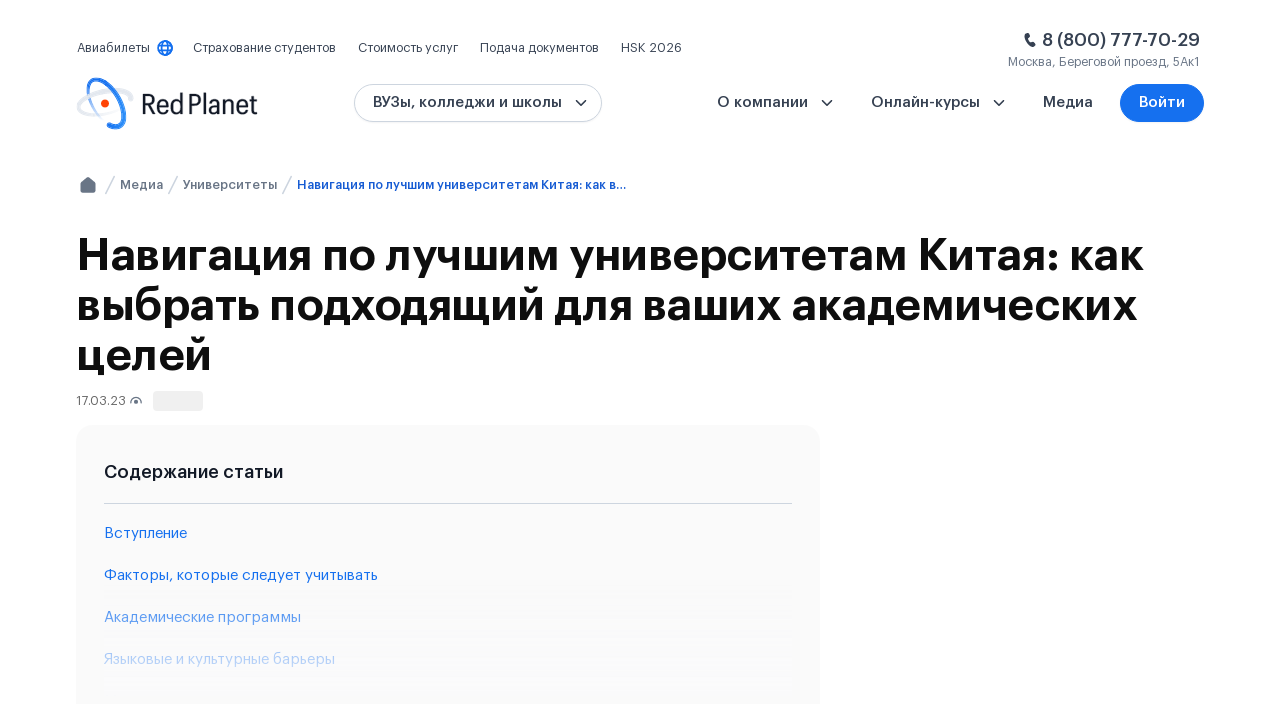

--- FILE ---
content_type: text/html; charset=utf-8
request_url: https://redplanetchina.com/blog/universitety/navigaciya-po-luchshim-universitetam-kitaya-kak-vybrat-podhodyashchij-dlya-vashih-akademicheskih-celej/
body_size: 63836
content:
<!doctype html>
<html data-n-head-ssr lang="ru" prefix="og: https://ogp.me/ns#" data-n-head="%7B%22lang%22:%7B%22ssr%22:%22ru%22%7D,%22prefix%22:%7B%22ssr%22:%22og:%20https://ogp.me/ns#%22%7D%7D">
<head >
<title>Навигация по лучшим вузам Китая: как выбрать подходящий</title><meta data-n-head="ssr" charset="utf-8"><meta data-n-head="ssr" name="viewport" content="width=device-width, initial-scale=1, maximum-scale=1, user-scalable=no, shrink-to-fit=no" data-hid="viewport"><meta data-n-head="ssr" data-hid="google" name="google-site-verification" content="nSLPiTrUXp0DFJ-XOAyMz6qbqZ_gu8M0579RdXXu5xQ"><meta data-n-head="ssr" name="theme-color" content="#fff"><meta data-n-head="ssr" name="format-detection" content="telephone=no" data-hid="format-detection"><meta data-n-head="ssr" name="apple-mobile-web-app-capable" content="yes" data-hid="apple-mobile-web-app-capable"><meta data-n-head="ssr" name="apple-mobile-web-app-status-bar-style" content="white" data-hid="apple-mobile-web-app-status-bar-style"><meta data-n-head="ssr" data-hid="mobile-web-app-capable" name="mobile-web-app-capable" content="yes"><meta data-n-head="ssr" name="description" content="Рассматриваете ли вы возможность обучения в Китае? Узнайте все, что вам нужно знать, чтобы выбрать идеальный университет, от подачи заявления до окончания учебы."><meta data-n-head="ssr" name="keywords" content=""><meta data-n-head="ssr" name="robots" content="index,follow"><meta data-n-head="ssr" property="og:type" content="website"><meta data-n-head="ssr" property="og:locale" content="ru_RU"><meta data-n-head="ssr" property="og:site_name" content="redplanetchina.com"><meta data-n-head="ssr" property="twitter:card" content="summary_large_image"><meta data-n-head="ssr" property="og:title" content="Навигация по лучшим вузам Китая: как выбрать подходящий"><meta data-n-head="ssr" property="twitter:title" content="Навигация по лучшим вузам Китая: как выбрать подходящий"><meta data-n-head="ssr" property="og:description" content="Рассматриваете ли вы возможность обучения в Китае? Узнайте все, что вам нужно знать, чтобы выбрать идеальный университет, от подачи заявления до окончания учебы."><meta data-n-head="ssr" property="twitter:description" content="Рассматриваете ли вы возможность обучения в Китае? Узнайте все, что вам нужно знать, чтобы выбрать идеальный университет, от подачи заявления до окончания учебы."><meta data-n-head="ssr" property="og:image" content="https://storage.yandexcloud.net/rpsi-s3/production/og/share/27ef4bf1be43e8c9129a1db44be861eb/navigaciya-po-luchshim-universitetam-kitaya-kak-vybrat-podhodyashchij-dlya-vashih-akademicheskih-celej.jpg"><meta data-n-head="ssr" property="twitter:image" content="https://storage.yandexcloud.net/rpsi-s3/production/og/tw_share/27ef4bf1be43e8c9129a1db44be861eb/navigaciya-po-luchshim-universitetam-kitaya-kak-vybrat-podhodyashchij-dlya-vashih-akademicheskih-celej.jpg"><meta data-n-head="ssr" property="fb:image" content="https://storage.yandexcloud.net/rpsi-s3/production/og/fb_share/27ef4bf1be43e8c9129a1db44be861eb/navigaciya-po-luchshim-universitetam-kitaya-kak-vybrat-podhodyashchij-dlya-vashih-akademicheskih-celej.jpg"><meta data-n-head="ssr" property="vk:image" content="https://storage.yandexcloud.net/rpsi-s3/production/og/vk_share/27ef4bf1be43e8c9129a1db44be861eb/navigaciya-po-luchshim-universitetam-kitaya-kak-vybrat-podhodyashchij-dlya-vashih-akademicheskih-celej.jpg"><link data-n-head="ssr" rel="preconnect" href="https://storage.yandexcloud.net"><link data-n-head="ssr" rel="preconnect" href="https://fonts.googleapis.com"><link data-n-head="ssr" rel="preconnect" href="https://fonts.gstatic.com"><link data-n-head="ssr" rel="preconnect" href="https://www.googletagmanager.com"><link data-n-head="ssr" rel="preconnect" href="https://www.google-analytics.com"><link data-n-head="ssr" rel="preconnect" href="https://vk.ru"><link data-n-head="ssr" rel="icon" type="image/x-icon" href="/favicon.ico"><link data-n-head="ssr" data-hid="shortcut-icon" rel="shortcut icon" href="/_nuxt/icons/icon_64x64.be4c0e.png"><link data-n-head="ssr" data-hid="apple-touch-icon" rel="apple-touch-icon" href="/_nuxt/icons/icon_512x512.be4c0e.png" sizes="512x512"><link data-n-head="ssr" rel="manifest" href="/_nuxt/manifest.b459aeac.json" data-hid="manifest"><link data-n-head="ssr" rel="canonical" href="https://redplanetchina.com/blog/universitety/navigaciya-po-luchshim-universitetam-kitaya-kak-vybrat-podhodyashchij-dlya-vashih-akademicheskih-celej/"><script data-n-head="ssr" data-hid="gtm-script">if(!window._gtm_init){window._gtm_init=1;(function(w,n,d,m,e,p){w[d]=(w[d]==1||n[d]=='yes'||n[d]==1||n[m]==1||(w[e]&&w[e][p]&&w[e][p]()))?1:0})(window,navigator,'doNotTrack','msDoNotTrack','external','msTrackingProtectionEnabled');(function(w,d,s,l,x,y){w[x]={};w._gtm_inject=function(i){w[x][i]=1;w[l]=w[l]||[];w[l].push({'gtm.start':new Date().getTime(),event:'gtm.js'});var f=d.getElementsByTagName(s)[0],j=d.createElement(s);j.async=true;j.src='https://www.googletagmanager.com/gtm.js?id='+i;f.parentNode.insertBefore(j,f);};w[y]('GTM-T4HLFJ7')})(window,document,'script','dataLayer','_gtm_ids','_gtm_inject')}</script><script data-n-head="ssr" data-hid="nuxt-jsonld-1869ad1a" type="application/ld+json">[{"@context":"https://schema.org","@type":"Event","name":"📚 HSK в Благовещенске","startDate":"2025-03-26T03:00:00+00:00","endDate":"2025-12-31T03:00:00+00:00","url":"https://redplanetchina.com/","image":null,"location":{"@type":"Place","address":{"@type":"PostalAddress","addressLocality":"Благовещенск"},"name":"Образовательная компания Red Planet №1","geo":{"@type":"GeoCoordinates","latitude":"50.256","longitude":"127.539"}},"about":"📚 HSK в Благовещенске","performer":"Институт Конфуция БГПУ","organizer":{"@type":"Organization","name":"Образовательная компания Red Planet №1","url":"https://redplanetchina.com/"},"offers":{"@type":"Offer","price":30,"priceCurrency":"USD","availability":"https://schema.org/InStock","url":"https://redplanetchina.com/blog/ekzameny/raspisanie-ekzamenov-hsk/","validFrom":"2025-03-26T03:00:00+00:00"}},{"@context":"https://schema.org","@type":"Event","name":"📚 HSK в Москве","startDate":"2025-03-26T03:00:00+00:00","endDate":"2025-12-31T03:00:00+00:00","url":"https://redplanetchina.com/","image":null,"location":{"@type":"Place","address":{"@type":"PostalAddress","addressLocality":"Москва"},"name":"Образовательная компания Red Planet №1","geo":{"@type":"GeoCoordinates","latitude":"55.733","longitude":"37.587"}},"about":"📚 HSK в Москве","performer":"Институт Конфуция при МГЛУ","organizer":{"@type":"Organization","name":"Образовательная компания Red Planet №1","url":"https://redplanetchina.com/"},"offers":{"@type":"Offer","price":30,"priceCurrency":"USD","availability":"https://schema.org/InStock","url":"https://redplanetchina.com/hsk/info-o-hsk/","validFrom":"2025-03-26T03:00:00+00:00"}},{"@context":"https://schema.org","@type":"Event","name":"📚 HSK в Санкт-Петербурге","startDate":"2025-03-26T03:00:00+00:00","endDate":"2025-12-31T03:00:00+00:00","url":"https://redplanetchina.com/","image":null,"location":{"@type":"Place","address":{"@type":"PostalAddress","addressLocality":"Санкт-Петербург"},"name":"Образовательная компания Red Planet №1","geo":{"@type":"GeoCoordinates","latitude":"59.939","longitude":"30.300"}},"about":"📚 HSK в Санкт-Петербурге","performer":"Институт Конфуция при СПбГУ","organizer":{"@type":"Organization","name":"Образовательная компания Red Planet №1","url":"https://redplanetchina.com/"},"offers":{"@type":"Offer","price":30,"priceCurrency":"USD","availability":"https://schema.org/InStock","url":"https://redplanetchina.com/hsk/info-o-hsk/","validFrom":"2025-03-26T03:00:00+00:00"}},{"@context":"https://schema.org","@type":"Event","name":"📚 HSK в Перми","startDate":"2025-03-26T03:00:00+00:00","endDate":"2025-12-31T03:00:00+00:00","url":"https://redplanetchina.com/","image":null,"location":{"@type":"Place","address":{"@type":"PostalAddress","addressLocality":"Пермь"},"name":"Образовательная компания Red Planet №1","geo":{"@type":"GeoCoordinates","latitude":"58.008","longitude":"56.304"}},"about":"📚 HSK в Перми","performer":"Школа Конфуция Гимназия №2","organizer":{"@type":"Organization","name":"Образовательная компания Red Planet №1","url":"https://redplanetchina.com/"},"offers":{"@type":"Offer","price":30,"priceCurrency":"USD","availability":"https://schema.org/InStock","url":"https://redplanetchina.com/hsk/info-o-hsk/","validFrom":"2025-03-26T03:00:00+00:00"}},{"@context":"https://schema.org","@type":"Event","name":"📚 HSK в Улан-Удэ","startDate":"2025-03-26T03:00:00+00:00","endDate":"2025-12-31T03:00:00+00:00","url":"https://redplanetchina.com/","image":null,"location":{"@type":"Place","address":{"@type":"PostalAddress","addressLocality":"Улан-Удэ"},"name":"Образовательная компания Red Planet №1","geo":{"@type":"GeoCoordinates","latitude":"51.833","longitude":"107.577"}},"about":"📚 HSK в Улан-Удэ","performer":"Институт Конфуция при БГУ","organizer":{"@type":"Organization","name":"Образовательная компания Red Planet №1","url":"https://redplanetchina.com/"},"offers":{"@type":"Offer","price":30,"priceCurrency":"USD","availability":"https://schema.org/InStock","url":"https://redplanetchina.com/hsk/info-o-hsk/","validFrom":"2025-03-26T03:00:00+00:00"}},{"@context":"https://schema.org","@type":"Event","name":"📚 HSK в Волгограде","startDate":"2025-10-16T03:00:00+00:00","endDate":"2025-12-31T03:00:00+00:00","url":"https://redplanetchina.com/","image":null,"location":{"@type":"Place","address":{"@type":"PostalAddress","addressLocality":"Волгоград"},"name":"Образовательная компания Red Planet №1","geo":{"@type":"GeoCoordinates","latitude":"48.715","longitude":"44.521"}},"about":"📚 HSK в Волгограде","performer":"ВГСПУ","organizer":{"@type":"Organization","name":"Образовательная компания Red Planet №1","url":"https://redplanetchina.com/"},"offers":{"@type":"Offer","price":30,"priceCurrency":"USD","availability":"https://schema.org/InStock","url":"https://redplanetchina.com/hsk/info-o-hsk/","validFrom":"2025-10-16T03:00:00+00:00"}},{"@context":"https://schema.org","@type":"Event","name":"📚 HSK в Екатеринбурге","startDate":"2025-12-04T03:00:00+00:00","endDate":"2025-12-31T03:00:00+00:00","url":"https://redplanetchina.com/","image":null,"location":{"@type":"Place","address":{"@type":"PostalAddress","addressLocality":"Екатеринбург"},"name":"Образовательная компания RedPlanet №1","geo":{"@type":"GeoCoordinates","latitude":"56.840","longitude":"60.613"}},"about":"📚 HSK в Екатеринбурге","performer":"Институт Конфуция при УФУ","organizer":{"@type":"Organization","name":"Образовательная компания RedPlanet №1","url":"https://redplanetchina.com/"},"offers":{"@type":"Offer","price":30,"priceCurrency":"USD","availability":"https://schema.org/InStock","url":"https://redplanetchina.com/hsk/info-o-hsk/","validFrom":"2025-12-04T03:00:00+00:00"}},{"@context":"https://schema.org","@type":"Event","name":"📚 HSK в Новосибирске","startDate":"2025-10-16T03:00:00+00:00","endDate":"2025-12-31T03:00:00+00:00","url":"https://redplanetchina.com/","image":null,"location":{"@type":"Place","address":{"@type":"PostalAddress","addressLocality":"Новосибирск"},"name":"Образовательная компания RedPlanet №1","geo":{"@type":"GeoCoordinates","latitude":"54.986","longitude":"82.899"}},"about":"📚 HSK в Новосибирске","performer":"НГТУ","organizer":{"@type":"Organization","name":"Образовательная компания RedPlanet №1","url":"https://redplanetchina.com/"},"offers":{"@type":"Offer","price":30,"priceCurrency":"USD","availability":"https://schema.org/InStock","url":"https://redplanetchina.com/hsk/info-o-hsk/","validFrom":"2025-10-16T03:00:00+00:00"}},{"@context":"https://schema.org","@type":"Product","name":"Образование в Китае","description":"Стать студентом престижных зарубежных вузов помогает компания RedPlanet. Ключевое географическое направление — Китай. Университеты этого государства востребованы среди иностранных абитуриентов","offers":{"@type":"AggregateOffer","priceCurrency":"USD","offerCount":"800","highPrice":"1200","lowPrice":"600"},"aggregateRating":{"@type":"AggregateRating","bestRating":"5","reviewCount":"214","ratingValue":"4.9"}},{"@context":"https://schema.org","@type":"Organization","name":"Образовательная компания RedPlanet №1","url":"https://redplanetchina.com","logo":"https://redplanetchina.com/logo.png","address":{"@type":"PostalAddress","streetAddress":"Дубининская ул., 53, стр. 5, вход 4","addressLocality":"Москва","postalCode":"121087"},"telephone":"8 (800) 777-70-29","email":"hello@redplanetchina.com"}]</script><script data-n-head="ssr" data-hid="nuxt-jsonld-2fab3151" type="application/ld+json">{"@context":"https://schema.org","@type":"BreadcrumbList","itemListElement":[{"@type":"ListItem","position":1,"item":{"@type":"WebSite","@id":"https://redplanetchina.com/","name":"🏠 Главная"}},{"@type":"ListItem","position":2,"item":{"@type":"WebPage","@id":"https://redplanetchina.com/blog/","name":"📢 Медиа"}},{"@type":"ListItem","position":3,"item":{"@type":"WebPage","@id":"https://redplanetchina.com/blog/universitety/","name":"📌 Университеты"}},{"@type":"ListItem","position":4,"item":{"@type":"WebPage","@id":"https://redplanetchina.com/blog/universitety/navigaciya-po-luchshim-universitetam-kitaya-kak-vybrat-podhodyashchij-dlya-vashih-akademicheskih-celej/","name":"🔥 Навигация по лучшим университетам Китая: как выбрать подходящий для ваших академических целей"}}]}</script><link rel="preload" href="/_nuxt/js/1768397973573.modern.d7b36051d0a62f7d797a.js" as="script"><link rel="preload" href="/_nuxt/js/1768397973573.modern.1974aa9abfe1172deb8b.js" as="script"><link rel="preload" href="/_nuxt/js/1768397973573.modern.d44dceec5647f7d1c692.js" as="script"><link rel="preload" href="/_nuxt/js/1768397973573.modern.908242aac19a552d716d.js" as="script"><link rel="preload" href="/_nuxt/js/1768397973573.modern.af299789167dc32aed19.js" as="script"><link rel="preload" href="/_nuxt/js/1768397973573.modern.2d796296a3dc8aeb3d40.js" as="script"><link rel="preload" href="/_nuxt/js/1768397973573.modern.ad3887394424a69cefa1.js" as="script"><link rel="preload" href="/_nuxt/js/1768397973573.modern.81b27f2f3d97cfcce7d1.js" as="script"><link rel="preload" href="/_nuxt/js/1768397973573.modern.1bd00e24623f29f1c782.js" as="script"><link rel="preload" href="/_nuxt/js/1768397973573.modern.33284684ff03b03b632b.js" as="script"><link rel="preload" href="/_nuxt/js/1768397973573.modern.e8477ac7310753ec13c6.js" as="script"><style data-vue-ssr-id="f8a22ef4:0 8fff0880:0 0f2407c6:0 23b4a4d1:0 c6165860:0 5598cda4:0 2540628e:0 fd64a556:0 977649b0:0 63eb9cd6:0 0c4cc353:0 3f2b1fd6:0 4c99a533:0 1a67f437:0 cfe1f578:0 708a65e3:0 e83e9fbc:0 40c97bff:0 2e8f4a12:0 d3d768d0:0 361feff7:0 191a9b7e:0 e1c63138:0 249ddbaa:0 0c77e0b6:0 b8781a60:0 6db02f70:0">/*! normalize.css v8.0.1 | MIT License | github.com/necolas/normalize.css */html{line-height:1.15;-webkit-text-size-adjust:100%}body{margin:0}main{display:block}h1{font-size:2em;margin:.67em 0}hr{box-sizing:content-box;height:0;overflow:visible}pre{font-family:monospace,monospace;font-size:1em}a{background-color:transparent}abbr[title]{border-bottom:none;text-decoration:underline;-webkit-text-decoration:underline dotted;text-decoration:underline dotted}b,strong{font-weight:bolder}code,kbd,samp{font-family:monospace,monospace;font-size:1em}small{font-size:80%}sub,sup{font-size:75%;line-height:0;position:relative;vertical-align:baseline}sub{bottom:-.25em}sup{top:-.5em}img{border-style:none}button,input,optgroup,select,textarea{font-family:inherit;font-size:100%;line-height:1.15;margin:0}button,input{overflow:visible}button,select{text-transform:none}[type=button],[type=reset],[type=submit],button{-webkit-appearance:button}[type=button]::-moz-focus-inner,[type=reset]::-moz-focus-inner,[type=submit]::-moz-focus-inner,button::-moz-focus-inner{border-style:none;padding:0}[type=button]:-moz-focusring,[type=reset]:-moz-focusring,[type=submit]:-moz-focusring,button:-moz-focusring{outline:1px dotted ButtonText}fieldset{padding:.35em .75em .625em}legend{box-sizing:border-box;color:inherit;display:table;max-width:100%;padding:0;white-space:normal}progress{vertical-align:baseline}textarea{overflow:auto}[type=checkbox],[type=radio]{box-sizing:border-box;padding:0}[type=number]::-webkit-inner-spin-button,[type=number]::-webkit-outer-spin-button{height:auto}[type=search]{-webkit-appearance:textfield;outline-offset:-2px}[type=search]::-webkit-search-decoration{-webkit-appearance:none}::-webkit-file-upload-button{-webkit-appearance:button;font:inherit}details{display:block}summary{display:list-item}template{display:none}[hidden]{display:none}.cool-lightbox{position:fixed;left:0;bottom:0;top:0;display:flex;align-items:center;justify-content:center;right:0;transition:all .3s ease}.cool-lightbox .cool-lightbox-zoom{position:absolute;bottom:15px;left:50%;display:flex;z-index:99999;background-color:rgba(15,15,15,.8);border-radius:8px;padding:0 12px;align-items:center;transform:translateX(-50%)}.cool-lightbox .cool-lightbox-zoom input[type=range]{-webkit-appearance:none;margin:10px 0;width:105px;background:0 0}.cool-lightbox .cool-lightbox-zoom input[type=range]:focus{outline:0}.cool-lightbox .cool-lightbox-zoom input[type=range]::-webkit-slider-runnable-track{width:100%;height:4px;cursor:pointer;animate:.2s;box-shadow:0 0 0 #000;background:#e6e6e6;border-radius:11px;border:0 solid #000}.cool-lightbox .cool-lightbox-zoom input[type=range]::-webkit-slider-thumb{box-shadow:1px 1px 1px #000;border:1px solid #000;height:12px;width:12px;border-radius:13px;background:#fff;cursor:pointer;-webkit-appearance:none;margin-top:-4.5px}.cool-lightbox .cool-lightbox-zoom input[type=range]:focus::-webkit-slider-runnable-track{background:#e6e6e6}.cool-lightbox .cool-lightbox-zoom input[type=range]::-moz-range-track{width:100%;height:4px;cursor:pointer;animate:.2s;box-shadow:0 0 0 #000;background:#e6e6e6;border-radius:11px;border:0 solid #000}.cool-lightbox .cool-lightbox-zoom input[type=range]::-moz-range-thumb{box-shadow:1px 1px 1px #000;border:1px solid #000;height:12px;width:12px;border-radius:13px;background:#fff;cursor:pointer}.cool-lightbox .cool-lightbox-zoom input[type=range]::-ms-track{width:100%;height:4px;cursor:pointer;animate:.2s;background:0 0;border-color:transparent;color:transparent}.cool-lightbox .cool-lightbox-zoom input[type=range]::-ms-fill-lower{background:#e6e6e6;border:0 solid #000;border-radius:22px;box-shadow:0 0 0 #000}.cool-lightbox .cool-lightbox-zoom input[type=range]::-ms-fill-upper{background:#e6e6e6;border:0 solid #000;border-radius:22px;box-shadow:0 0 0 #000}.cool-lightbox .cool-lightbox-zoom input[type=range]::-ms-thumb{box-shadow:1px 1px 1px #000;border:1px solid #000;height:12px;width:12px;border-radius:13px;background:#fff;cursor:pointer}.cool-lightbox .cool-lightbox-zoom input[type=range]:focus::-ms-fill-lower{background:#e6e6e6}.cool-lightbox .cool-lightbox-zoom input[type=range]:focus::-ms-fill-upper{background:#e6e6e6}.cool-lightbox .cool-lightbox-zoom .cool-lightbox-zoom__icon{height:15px;width:15px;color:#fff}.cool-lightbox .cool-lightbox-zoom .cool-lightbox-zoom__icon:first-of-type{margin-right:10px}.cool-lightbox .cool-lightbox-zoom .cool-lightbox-zoom__icon:last-of-type{margin-left:10px}.cool-lightbox .cool-lightbox-thumbs{position:absolute;height:100vh;overflow-y:auto;width:102px;right:-102px;top:0;overflow-x:hidden;transition:none;background-color:#ddd;scrollbar-width:thin;scrollbar-color:#fa4242 hsla(0,0%,68.6%,.9)}.cool-lightbox .cool-lightbox-thumbs::-webkit-scrollbar{width:6px;height:6px}.cool-lightbox .cool-lightbox-thumbs::-webkit-scrollbar-button{width:0;height:0}.cool-lightbox .cool-lightbox-thumbs::-webkit-scrollbar-thumb{background:#fa4242;border:0 #fff;border-radius:50px}.cool-lightbox .cool-lightbox-thumbs::-webkit-scrollbar-thumb:hover{background:#fff}.cool-lightbox .cool-lightbox-thumbs::-webkit-scrollbar-thumb:active{background:#000}.cool-lightbox .cool-lightbox-thumbs::-webkit-scrollbar-track{background:#e1e1e1;border:0 #fff;border-radius:8px}.cool-lightbox .cool-lightbox-thumbs::-webkit-scrollbar-track:hover{background:#666}.cool-lightbox .cool-lightbox-thumbs::-webkit-scrollbar-track:active{background:#333}.cool-lightbox .cool-lightbox-thumbs::-webkit-scrollbar-corner{background:0 0}.cool-lightbox .cool-lightbox-thumbs .cool-lightbox-thumbs__list{display:flex;flex-wrap:wrap;padding:2px 0 2px 2px}.cool-lightbox .cool-lightbox-thumbs .cool-lightbox-thumbs__list .cool-lightbox__thumb{background-color:#000;width:100%;margin-right:2px;margin-bottom:2px;display:block;height:75px;position:relative}.cool-lightbox .cool-lightbox-thumbs .cool-lightbox-thumbs__list .cool-lightbox__thumb:before{top:0;left:0;right:0;bottom:0;opacity:0;content:"";z-index:150;transition:all .3s ease;position:absolute;visibility:hidden;border:3px solid #fa4242}.cool-lightbox .cool-lightbox-thumbs .cool-lightbox-thumbs__list .cool-lightbox__thumb img{width:100%;height:100%;object-fit:cover}.cool-lightbox .cool-lightbox-thumbs .cool-lightbox-thumbs__list .cool-lightbox__thumb.is-video .cool-lightbox__thumb__icon{position:absolute;z-index:100;top:50%;left:50%;width:25px;height:25px;transform:translate(-50%,-50%)}.cool-lightbox .cool-lightbox-thumbs .cool-lightbox-thumbs__list .cool-lightbox__thumb.is-video .cool-lightbox__thumb__icon path{fill:#fff}.cool-lightbox .cool-lightbox-thumbs .cool-lightbox-thumbs__list .cool-lightbox__thumb.is-video:after{content:"";top:0;left:0;right:0;bottom:0;z-index:50;position:absolute;background:rgba(0,0,0,.6)}.cool-lightbox .cool-lightbox-thumbs .cool-lightbox-thumbs__list .cool-lightbox__thumb.active:before,.cool-lightbox .cool-lightbox-thumbs .cool-lightbox-thumbs__list .cool-lightbox__thumb:hover:before{opacity:1;visibility:visible}.cool-lightbox .cool-lightbox__inner{padding:60px 0;position:absolute;top:0;left:0;right:0;bottom:0;overflow:hidden;transition:none}.cool-lightbox .cool-lightbox__progressbar{position:absolute;top:0;left:0;right:0;height:2px;z-index:500;transform-origin:0;transform:scaleX(0);transition:transform 3s linear;display:block}.cool-lightbox.cool-lightbox--is-swipping{cursor:grabbing}.cool-lightbox.cool-lightbox--is-swipping iframe{pointer-events:none}.cool-lightbox.cool-lightbox--is-swipping .cool-lightbox__slide{transition:none}.cool-lightbox.cool-lightbox--is-swipping .cool-lightbox__slide.cool-lightbox__slide--hide{display:flex;z-index:50}.cool-lightbox.cool-lightbox--zoom-disabled .cool-lightbox__slide .cool-lightbox__slide__img{transform:translate3d(-50%,-50%,0)}.cool-lightbox.cool-lightbox--can-zoom .cool-lightbox__slide img{cursor:zoom-in}.cool-lightbox.cool-lightbox--is-zooming .cool-lightbox__slide img{cursor:move;cursor:grab;cursor:-webkit-grab}.cool-lightbox.cool-lightbox--is-zooming .cool-lightbox-caption{opacity:0}.cool-lightbox.cool-lightbox--thumbs-right.cool-lightbox--show-thumbs .cool-lightbox__inner{right:102px}.cool-lightbox.cool-lightbox--thumbs-right.cool-lightbox--show-thumbs .cool-lightbox-thumbs{right:0}.cool-lightbox.cool-lightbox--thumbs-bottom .cool-lightbox-thumbs{width:100%;left:0;right:0;top:auto;height:70px;bottom:-70px;overflow:auto}.cool-lightbox.cool-lightbox--thumbs-bottom .cool-lightbox-thumbs .cool-lightbox-thumbs__list{width:100%;flex-wrap:nowrap;justify-content:center}.cool-lightbox.cool-lightbox--thumbs-bottom .cool-lightbox-thumbs .cool-lightbox-thumbs__list .cool-lightbox__thumb{width:100px;flex-shrink:0;margin-bottom:0;height:65px}.cool-lightbox.cool-lightbox--thumbs-bottom.cool-lightbox--show-thumbs .cool-lightbox__inner{bottom:70px}.cool-lightbox.cool-lightbox--thumbs-bottom.cool-lightbox--show-thumbs .cool-lightbox-thumbs{bottom:0}.cool-lightbox *{box-sizing:border-box;padding:0;margin:0}.cool-lightbox button{background:0 0;border:none;cursor:pointer;outline:0}.cool-lightbox svg path,.cool-lightbox svg rect{fill:currentColor}.cool-lightbox .cool-lightbox-button{padding:21px 16px 21px 4px;height:100px;opacity:1;z-index:800;color:#ccc;position:absolute;top:calc(50% - 50px);width:54px;transition:all .3s ease;visibility:visible}.cool-lightbox .cool-lightbox-button.hidden{opacity:0;visibility:hidden}.cool-lightbox .cool-lightbox-button:hover{color:#fff}.cool-lightbox .cool-lightbox-button>.cool-lightbox-button__icon{padding:7px;display:flex;align-items:center;justify-content:center;background:rgba(30,30,30,.6)}.cool-lightbox .cool-lightbox-button>.cool-lightbox-button__icon>svg{width:100%;height:100%}.cool-lightbox .cool-lightbox-button.cool-lightbox-button--prev{left:0}.cool-lightbox .cool-lightbox-button.cool-lightbox-button--next{right:0;padding:21px 4px 21px 16px}.cool-lightbox .cool-lightbox-pdf{max-width:100%}.cool-lightbox .cool-lightbox__iframe{width:100%;display:flex;top:50%;left:50%;align-items:center;justify-content:center;position:relative;transform:translate3d(-50%,-50%,0) scaleX(1)}.cool-lightbox .cool-lightbox__iframe iframe{width:100%;height:100%}.cool-lightbox .cool-lightbox__wrapper{width:100%;height:100%;position:relative}.cool-lightbox .cool-lightbox__wrapper.cool-lightbox__wrapper--swipe{display:flex;align-items:center}.cool-lightbox .cool-lightbox__wrapper.cool-lightbox__wrapper--swipe .cool-lightbox__slide{flex-shrink:0;display:flex;position:relative;height:100%;opacity:.4;transition:opacity .3s linear}.cool-lightbox .cool-lightbox__wrapper.cool-lightbox__wrapper--swipe .cool-lightbox__slide.cool-lightbox__slide--current{opacity:1}.cool-lightbox .cool-lightbox__slide{width:100%;top:0;bottom:0;left:0;right:0;z-index:100;display:none;position:absolute;margin-right:30px;transition:transform .3s ease}.cool-lightbox .cool-lightbox__slide:last-of-type{margin-right:0}.cool-lightbox .cool-lightbox__slide.cool-lightbox__slide--current{display:flex}.cool-lightbox .cool-lightbox__slide .cool-lightbox__slide__img{position:absolute;height:100%;width:100%;left:50%;top:50%;backface-visibility:hidden;transform:translate3d(-50%,-50%,0) scaleX(1);transition:all .3s ease;display:flex}.cool-lightbox .cool-lightbox__slide img{max-width:100%;max-height:100%;margin:auto;z-index:9999;backface-visibility:hidden;transform:translateZ(0);box-shadow:0 0 1.5rem rgba(0,0,0,.45)}.cool-lightbox .cool-lightbox__slide picture{display:flex;align-items:center;justify-content:center;max-height:100%;height:100%;margin:auto;z-index:9999}.cool-lightbox-toolbar{position:absolute;top:0;right:0;opacity:1;display:flex;transition:all .3s ease;visibility:visible}.cool-lightbox-toolbar.hidden{opacity:0;visibility:hidden}.cool-lightbox-toolbar .cool-lightbox-toolbar__btn{background:rgba(30,30,30,.6);border:0;border-radius:0;box-shadow:none;cursor:pointer;justify-content:center;align-items:center;display:inline-flex;margin:0;padding:9px;position:relative;transition:color .2s;vertical-align:top;visibility:inherit;width:40px;height:40px;color:#ccc}.cool-lightbox-toolbar .cool-lightbox-toolbar__btn>svg{width:100%;height:100%}.cool-lightbox-toolbar .cool-lightbox-toolbar__btn:hover{color:#fff}.cool-lightbox-caption{bottom:0;color:#eee;font-size:14px;font-weight:400;left:0;opacity:1;line-height:1.5;padding:18px 28px 16px 24px;right:0;text-align:center;direction:ltr;position:absolute;transition:opacity .25s ease,visibility 0s ease .25s;z-index:99997;background:linear-gradient(0deg,rgba(0,0,0,.75),rgba(0,0,0,.3) 50%,rgba(0,0,0,.15) 65%,rgba(0,0,0,.075) 75.5%,rgba(0,0,0,.037) 82.85%,rgba(0,0,0,.019) 88%,transparent)}.cool-lightbox-caption a{color:#eee;text-decoration:underline}.cool-lightbox-caption h6{font-size:14px;margin:0 0 6px;line-height:130%}.cool-lightbox-caption p{font-size:13px;line-height:130%;color:#ccc}.cool-lightbox-caption p a{color:#ccc}.cool-lightbox-caption p a:hover{color:#eee}.cool-lightbox-modal-enter-active,.cool-lightbox-modal-leave-active{transition:opacity .35s}.cool-lightbox-modal-enter,.cool-lightbox-modal-leave-to{opacity:0}.cool-lightbox-slide-change-enter-active,.cool-lightbox-slide-change-leave-active{transition:opacity .27s}.cool-lightbox-slide-change-enter,.cool-lightbox-slide-change-leave-to{opacity:0}.cool-lightbox-loading-wrapper{top:50%;left:50%;position:absolute;transform:translate(-50%,-50%)}.cool-lightbox-loading-wrapper .cool-lightbox-loading{animation:cool-lightbox-rotate 1s linear infinite;background:0 0;border:4px solid;border-color:#888 #888 #fff;border-radius:50%;height:50px;opacity:.7;padding:0;width:50px;z-index:500}@keyframes cool-lightbox-rotate{to{transform:rotate(1turn)}}@font-face{src:url(/_nuxt/fonts/1768397973573.ce3c903.woff2);font-family:Open Sans Regular;font-display:swap}@font-face{src:url(/_nuxt/fonts/1768397973573.1fba523.woff2);font-family:Open Sans Bold;font-display:swap}@font-face{src:url(/_nuxt/fonts/1768397973573.aca7cbb.woff2);font-family:Open Sans Light;font-display:swap}@font-face{font-family:Graphik LCG;src:url(/_nuxt/fonts/1768397973573.131ad5e.eot);src:local("Graphik LCG Regular"),local("GraphikLCG-Regular"),url(/_nuxt/fonts/1768397973573.131ad5e.eot?#iefix) format("embedded-opentype"),url(/_nuxt/fonts/1768397973573.92a1ff7.woff2) format("woff2"),url(/_nuxt/fonts/1768397973573.b4fc93d.woff) format("woff"),url(/_nuxt/fonts/1768397973573.35faf01.ttf) format("truetype");font-weight:400;font-style:normal;font-display:swap}@font-face{font-family:Graphik LCG;src:url(/_nuxt/fonts/1768397973573.9cabc88.eot);src:local("Graphik LCG Medium"),local("GraphikLCG-Medium"),url(/_nuxt/fonts/1768397973573.9cabc88.eot?#iefix) format("embedded-opentype"),url(/_nuxt/fonts/1768397973573.fd80167.woff2) format("woff2"),url(/_nuxt/fonts/1768397973573.da06049.woff) format("woff"),url(/_nuxt/fonts/1768397973573.4a5dcaf.ttf) format("truetype");font-weight:500;font-style:normal;font-display:swap}@font-face{font-family:Graphik LCG;src:url(/_nuxt/fonts/1768397973573.bf9bb8c.eot);src:local("Graphik LCG Light"),local("GraphikLCG-Light"),url(/_nuxt/fonts/1768397973573.bf9bb8c.eot?#iefix) format("embedded-opentype"),url(/_nuxt/fonts/1768397973573.f5f094b.woff2) format("woff2"),url(/_nuxt/fonts/1768397973573.907baae.woff) format("woff"),url(/_nuxt/fonts/1768397973573.a1d4338.ttf) format("truetype");font-weight:300;font-style:normal;font-display:swap}@font-face{font-family:Graphik LCG;src:url(/_nuxt/fonts/1768397973573.fa9edae.eot);src:local("Graphik LCG Semibold"),local("GraphikLCG-Semibold"),url(/_nuxt/fonts/1768397973573.fa9edae.eot?#iefix) format("embedded-opentype"),url(/_nuxt/fonts/1768397973573.2b854e7.woff2) format("woff2"),url(/_nuxt/fonts/1768397973573.00cdf98.woff) format("woff"),url(/_nuxt/fonts/1768397973573.b391ba4.ttf) format("truetype");font-weight:600;font-style:normal;font-display:swap}@font-face{font-family:Graphik LCG;src:url(/_nuxt/fonts/1768397973573.512a41a.eot);src:local("Graphik LCG Bold"),local("GraphikLCG-Bold"),url(/_nuxt/fonts/1768397973573.512a41a.eot?#iefix) format("embedded-opentype"),url(/_nuxt/fonts/1768397973573.3b87dd1.woff2) format("woff2"),url(/_nuxt/fonts/1768397973573.c9ff0f7.woff) format("woff"),url(/_nuxt/fonts/1768397973573.768cd7c.ttf) format("truetype");font-weight:700;font-style:normal;font-display:swap}:root{--cookies-block-height:0px;--head-fixed-callback-button-height:0px;--color-gray-100:#0e0e0e;--color-gray-88:rgba(14,14,14,0.88);--color-gray-80:rgba(14,14,14,0.8);--color-gray-72:rgba(14,14,14,0.72);--color-gray-64:rgba(14,14,14,0.64);--color-gray-48:rgba(14,14,14,0.48);--color-gray-40:rgba(14,14,14,0.4);--color-gray-24:rgba(14,14,14,0.24);--color-gray-16:rgba(14,14,14,0.16);--color-gray-8:rgba(14,14,14,0.08);--color-gray-6:rgba(14,14,14,0.06);--color-gray-4:rgba(14,14,14,0.04);--color-gray-3:rgba(14,14,14,0.03);--color-gray-2:rgba(14,14,14,0.02);--color-white-100:#fff;--color-white-88:hsla(0,0%,100%,0.88);--color-white-80:hsla(0,0%,100%,0.8);--color-white-64:hsla(0,0%,100%,0.64);--color-white-32:hsla(0,0%,100%,0.32);--color-white-24:hsla(0,0%,100%,0.24);--color-white-16:hsla(0,0%,100%,0.16);--color-white-10:hsla(0,0%,100%,0.1);--color-white-8:hsla(0,0%,100%,0.08);--color-primary-100:#f54931;--color-primary-32:rgba(245,73,49,0.32);--color-secondary-100:#169ece;--color-success-100:#34a853;--color-error-100:#df2b23;--color-blue-100:#169ece;--color-n-base-black:#000;--color-n-base-white:#fff;--color-n-gray-25:#fcfcfd;--color-n-gray-50:#f8fafc;--color-n-gray-100:#eef2f6;--color-n-gray-200:#e3e8ef;--color-n-gray-300:#cdd5df;--color-n-gray-400:#9aa3b2;--color-n-gray-500:#697586;--color-n-gray-600:#4b5565;--color-n-gray-700:#364152;--color-n-gray-800:#202939;--color-n-gray-900:#121926;--color-n-primary-25:#f5faff;--color-n-primary-50:#eff8ff;--color-n-primary-100:#d1e9ff;--color-n-primary-200:#b2ddff;--color-n-primary-300:#84caff;--color-n-primary-400:#53b1fd;--color-n-primary-500:#2e90fa;--color-n-primary-600:#1570ef;--color-n-primary-700:#175cd3;--color-n-primary-800:#1849a9;--color-n-primary-900:#194185;--color-n-secondary-50:#fff4ed;--color-n-secondary-100:#ffe6d5;--color-n-secondary-200:#ffd6ae;--color-n-secondary-300:#ff9c66;--color-n-secondary-400:#ff692e;--color-n-secondary-500:#ff4405;--color-n-secondary-600:#e62e05;--color-n-secondary-700:#bc1b06;--color-n-secondary-800:#97180c;--color-n-secondary-900:#771a0d;--color-n-secondary-25:#fff9f5;--color-n-error-25:#fffbfa;--color-n-error-50:#fef3f2;--color-n-error-100:#fee4e2;--color-n-error-200:#fecdca;--color-n-error-300:#fda29b;--color-n-error-400:#f97066;--color-n-error-500:#f04438;--color-n-error-600:#d92d20;--color-n-error-700:#b42318;--color-n-error-800:#912018;--color-n-error-900:#7a271a;--color-n-warning-25:#fffcf5;--color-n-warning-50:#fffaeb;--color-n-warning-100:#fef0c7;--color-n-warning-200:#fedf89;--color-n-warning-300:#fec84b;--color-n-warning-400:#fdb022;--color-n-warning-500:#f79009;--color-n-warning-600:#dc6803;--color-n-warning-700:#b54708;--color-n-warning-800:#93370d;--color-n-warning-900:#7a2e0e;--color-n-orange-dark-25:#fff9f5;--color-n-orange-dark-50:#fff4ed;--color-n-orange-dark-100:#ffe6d5;--color-n-orange-dark-200:#ffd6ae;--color-n-orange-dark-300:#ff9c66;--color-n-orange-dark-400:#ff692e;--color-n-orange-dark-500:#ff4405;--color-n-orange-dark-600:#e62e05;--color-n-orange-dark-700:#bc1b06;--color-n-orange-dark-800:#97180c;--color-n-orange-dark-900:#771a0d;--color-n-indigo-700:#3538cd;--color-n-pink-700:#c11574;--color-n-success-25:#f6fef9;--color-n-success-50:#ecfdf3;--color-n-success-100:#d1fadf;--color-n-success-200:#a6f4c5;--color-n-success-300:#6ce9a6;--color-n-success-400:#32d583;--color-n-success-500:#12b76a;--color-n-success-600:#039855;--color-n-success-700:#027a48;--color-n-success-800:#05603a;--color-n-success-900:#054f31;--color-n-blue-50:#eff8ff;--color-n-blue-700:#175cd3;--color-n-gradient-gray-600-500-90:linear-gradient(90deg,#475467,#667085);--color-n-gradient-gray-700-600-45:linear-gradient(90deg,#475467,#667085);--color-n-gradient-gray-800-600-45:linear-gradient(90deg,#475467,#667085);--color-n-gradient-gray-800-600-90:linear-gradient(90deg,#475467,#667085);--color-n-gradient-gray-800-700-26:linear-gradient(90deg,#475467,#667085);--color-n-gradient-gray-900-600-45:linear-gradient(90deg,#475467,#667085);--color-n-gradient-primary-600-500-90:linear-gradient(90deg,#0086c9,#0ba5ec);--color-n-gradient-primary-700-600-45:linear-gradient(45deg,#026aa2,#0086c9);--color-n-gradient-primary-800-600-45:linear-gradient(45deg,#065986,#0086c9);--color-n-gradient-primary-800-600-90:linear-gradient(63.44deg,#065986 16.72%,#0086c9 83.39%);--color-n-gradient-primary-800-700-26:linear-gradient(26.57deg,#065986 8.33%,#026aa2 91.67%);--color-n-gradient-primary-900-600-45:linear-gradient(45deg,#0b4a6f,#0086c9);--color-n-gradient-secondary-warning-600-500-90:linear-gradient(90deg,#e62e05,#f79009);--color-n-gradient-secondary-warning-600-500-45:linear-gradient(45deg,#e62e05,#dc6803 100%,#f79009 0);--spacing-3xl:24px;--spacing-2xl:20px;--spacing-xl:12px;--spacing-lg:12px;--spacing-md:8px}@keyframes pulse{0%{transform:scale(.95);box-shadow:0 0 0 0 rgba(245,73,49,.7)}70%{transform:scale(1);box-shadow:0 0 0 10px rgba(245,73,49,0)}to{transform:scale(.95);box-shadow:0 0 0 0 rgba(245,73,49,0)}}a{text-decoration:none;color:var(--color-n-primary-600);transition:color .25s ease}a:hover{color:var(--button-text-color,var(--color-n-primary-700))}b,strong{font-weight:500}ol,ul{margin:0;padding:0}.form{width:100%;position:relative;z-index:1}.form__block{display:flex;flex-direction:column;margin-bottom:14px;width:100%}.form__label{font-size:12px;line-height:16px;white-space:nowrap}.form__label_left{padding:0 0 0 14px}.form__label_red{color:#df2b23}.form__label_white{color:#fff}.form__label_grey{color:#a3a3a3}.form__label_file{border-radius:4px;font-size:12px;line-height:16px;text-align:center;color:#585858;border:1px dashed #e05d35;padding:22px 16px;cursor:pointer;margin-top:12px}.form__input{border:1px solid #cfd0d7;border-radius:6px;padding:11px 0 11px 12px;position:relative;z-index:5;width:100%;background:transparent;resize:none}.form__input:focus{border:1px solid #169ece}.form__input_file{position:absolute;left:-9999px}.form__input_grey{background:#dce3f1;border-radius:5px}.form__input_textarea{max-height:90px;border:none}.form__input-wrapper{background:#fcfcfd;border-radius:6px;margin:4px 0 0}.form__input-wrapper_success{position:relative;z-index:10;background-image:url(/_nuxt/img/success-icon.a21b40b.svg);background-repeat:no-repeat;background-position:97% 12px}.form__input-wrapper_success input{border:1px solid #13bd38}.form__input-wrapper_error input{border:1px solid #df2b23}.form .btn{height:50px}.form__btn-wrapper{width:100%;height:50px}*{margin:0;padding:0;outline:none;box-sizing:border-box}html{scroll-behavior:smooth;font-family:Graphik LCG,Open Sans Regular,sans-serif}body{background-color:var(--color-n-base-white)}.scroll-disable{overflow:hidden}[v-cloak]{display:none}.btn{border:none;cursor:pointer;width:100%;height:100%;color:#fff;font-size:22px;line-height:26px;border-radius:5px}.btn_small-text{font-size:14px;line-height:16px}.btn_red{background:#df2b23;box-shadow:0 12px 16px rgba(223,43,35,.25)}.btn_red:hover{background:#bd1b14}.btn_orange{background:linear-gradient(102.48deg,#e83f22 -3.73%,#dd6a3d 105.21%);box-shadow:0 12px 16px rgba(223,43,35,.25)}.btn_orange:hover{background:#df2b23}.btn_orange:active{background:#bd1b14}.btn_rounded{border-radius:50px}.btn_brown{background:#3e1f1d;box-shadow:0 12px 16px rgba(223,43,35,.25)}.btn_brown:hover{background:#261211}.btn_arrow{position:relative;padding-right:22px}.btn_arrow:after{content:"";position:absolute;top:0;right:30px;bottom:0;margin:auto;width:28px;background-repeat:no-repeat;background-image:url(/_nuxt/img/chevron-right-white.7f42873.svg);background-position:50%;background-size:100%;transition:all .3s}.btn_arrow:active:after{transform:translateX(4px)}.btn_white{background:#fff;font-size:16px;color:#010221}.toggler{cursor:pointer;border:2px solid #e8eaee;border-radius:4px;padding:8px 12px;margin:0 12px 12px 0}.toggler_active{cursor:default;background:#dce3f1}.container{width:calc(100% - 32px);max-width:1140px;margin:0 auto}.title-container{width:100%;display:flex;justify-content:space-between;align-items:center}.title{font-size:56px;line-height:110%;width:100%}.title_center{text-align:center}.title_left{text-align:left}.title_light{font-weight:300}.title_light,.title_medium,.title_regular{font-family:Graphik LCG,sans-serif}.title_medium{font-weight:500}.title_bold,.title_bold-m{font-family:Graphik LCG,sans-serif;font-weight:700}.title_red{color:#e0342f}.title_white{color:#fff}.title-left{line-height:28px}.subtitle,.title-left{font-size:18px;font-family:Open Sans Light,sans-serif}.subtitle{line-height:24px;text-align:center;color:#212121;margin-top:32px;max-width:940px;padding:0 16px}.courses .hooper-list{overflow:visible}.list{list-style:none;width:100%}.list li{position:relative;font-size:16px;line-height:24px;border-bottom:1px solid #e4e4e4;padding:12px 0 12px 42px;color:#474747;font-family:Open Sans Light,sans-serif}.list li:before{content:"";position:absolute;top:0;bottom:0;margin:auto;left:12px;width:22px;height:12px;background-image:url(/_nuxt/img/tick.d4b9ceb.svg);background-position:50%;background-repeat:no-repeat}.list_white li{color:#fff;border-bottom:1px solid #c3c3c3}.list_white li:before{background-image:url(/_nuxt/img/tick-white.d8e335a.svg)}.list_dark li{color:#fff;border-bottom:1px solid #c3c3c3}.list_dark li:before{background-image:url(/_nuxt/img/tick-brown.60e574b.svg)}.slider-overflow .glide__slides,.slider-overflow .glide__track,.slider-overflow .slick-list{overflow:unset!important}.slider-overflow .courses__slide,.slider-overflow .overflow-slide{transition:.2s;opacity:0;visibility:hidden;min-height:100%!important}.slider-overflow .courses__slide.is-active,.slider-overflow .courses__slide.slick-active,.slider-overflow .overflow-slide.is-active,.slider-overflow .overflow-slide.slick-active{opacity:1;visibility:visible;transition:.35s}.slider-overflow .courses__slide_small,.slider-overflow .overflow-slide_small{height:100%}.slider-overflow .glide__slide{transition:50ms;opacity:0;visibility:hidden;min-height:100%!important}.slider-overflow .glide__slide--active,.slider-overflow .glide__slide--active+div,.slider-overflow .glide__slide--active+div+div,.slider-overflow .glide__slide--active+li,.slider-overflow .glide__slide--active+li+li{opacity:1;visibility:visible}.grid{display:grid;grid-template-columns:repeat(3,1fr);grid-column-gap:30px;-moz-column-gap:30px;column-gap:30px}.grid_md{grid-template-columns:repeat(2,1fr)}.grid_sm{grid-template-columns:1fr;grid-gap:30px;gap:30px}.university-grid{grid-row-gap:60px;row-gap:60px}.university-grid__item-tags{display:flex;flex-wrap:wrap;position:absolute;width:100%;top:24px;left:0;padding-left:16px;color:#212121}.university-grid__item-tag{padding:6px 10px;margin:0 0 8px 8px;border-radius:2px;font-size:12px}.university-grid__item-tag_default{background:#e1e1e1}.university-grid__item-tag_pink{background:#ffdfdf}.university-grid__item-tag_yellow{background:#ffeec8}.university-grid__item-tag_orange{background:#ffad8d}.university-grid__item-tag_blue{background:#65aff4}.university-grid__item-tag_purple{background:#d0d2ff}.university-grid__item-tag_green{background:#a7e4b8}.university-grid__item-tag_aqua{background:#bbe1df}.university-grid__item-tag_light-blue{background:#c1eafc}.university-grid__blog-item{text-decoration:none}.university-grid__item-info{display:flex;flex-direction:column;justify-content:space-between}.university-grid__item-title{font-size:20px;line-height:30px;color:#000;margin:26px 0 0;text-decoration:none;font-family:Open Sans Light,sans-serif;height:100%;display:block}.university-grid__item-price{font-size:18px;line-height:24px;color:#000;margin-top:14px}.university-grid__item-price span{color:#e0342f}.university-grid__item-imgwrap{border-radius:20px;width:100%;overflow:hidden;position:relative}.university-grid__item-img{width:100%}.text{font-size:16px;line-height:24px;color:#000;font-family:Open Sans Light,sans-serif}.text_white{color:#fff}.hooper{height:auto!important}.hooper li{height:100%}.hooper .hooper-prev{transform:translateX(-50%)}.hooper .hooper-prev .is-disabled{pointer-events:none}.hooper .hooper-prev:after{content:"";position:absolute;top:0;bottom:0;right:0;left:16px;margin:auto;background-color:#fff;background-image:url(/_nuxt/img/slider-arrow.24b7f7e.svg);background-position:50%;background-repeat:no-repeat;border-radius:50%;height:50px;width:50px}.hooper .hooper-next{transform:translateX(50%) rotate(180deg)}.hooper .hooper-next:after{content:"";position:absolute;top:0;bottom:0;right:-32px;left:0;margin:auto;background-color:#fff;background-image:url(/_nuxt/img/slider-arrow.24b7f7e.svg);background-position:50%;background-repeat:no-repeat;border-radius:50%;height:50px;width:50px}.hooper .hooper-list .hooper-track{list-style:none}.hooper .hooper-list .hooper-track .university-about__nav-slide:before{display:none}@media (min-width:767px){.cool-lightbox .cool-lightbox-thumbs{transition:all .3s ease;width:212px;right:-212px}.cool-lightbox .cool-lightbox-thumbs .cool-lightbox-thumbs__list .cool-lightbox__thumb{width:calc(50% - 2px)}.cool-lightbox .cool-lightbox__inner{transition:all .3s ease}.cool-lightbox.cool-lightbox--thumbs-right.cool-lightbox--show-thumbs .cool-lightbox__inner{right:212px}.cool-lightbox.cool-lightbox--thumbs-bottom .cool-lightbox-thumbs{bottom:-79px;height:79px}.cool-lightbox.cool-lightbox--thumbs-bottom .cool-lightbox-thumbs .cool-lightbox-thumbs__list .cool-lightbox__thumb{height:75px}.cool-lightbox.cool-lightbox--thumbs-bottom.cool-lightbox--show-thumbs .cool-lightbox__inner{bottom:79px}.cool-lightbox .cool-lightbox-button{width:70px;padding:31px 26px 31px 6px}.cool-lightbox .cool-lightbox-button.cool-lightbox-button--next{padding:31px 6px 31px 26px}.cool-lightbox .cool-lightbox__iframe iframe{max-width:80vw;max-height:80vh}.cool-lightbox-toolbar .cool-lightbox-toolbar__btn{width:44px;height:44px;padding:10px}.cool-lightbox-caption{padding:22px 30px 23px}.cool-lightbox-caption h6{font-size:16px;margin:0 0 6px}.cool-lightbox-caption p{font-size:15px}}@media (min-width:1024px){:root{--spacing-xl:14px}}@media (min-width:1200px){:root{--spacing-xl:16px}}@media (max-width:1000px){.university-grid{grid-gap:16px;gap:16px}.university-grid__item-title{margin-top:12px}.university-grid__item-price,.university-grid__item-title{font-size:16px;line-height:22px}}@media (max-width:800px){.title-container{flex-direction:column;align-items:flex-start}.grid{grid-template-columns:1fr 1fr}}@media (max-width:600px){.title{font-size:36px;line-height:40px}.grid{grid-template-columns:1fr}}
.resize-observer[data-v-8859cc6c]{position:absolute;top:0;left:0;z-index:-1;width:100%;height:100%;border:none;background-color:transparent;pointer-events:none;display:block;overflow:hidden;opacity:0}.resize-observer[data-v-8859cc6c] object{display:block;position:absolute;top:0;left:0;height:100%;width:100%;overflow:hidden;pointer-events:none;z-index:-1}
.nuxt-progress{position:fixed;top:0;left:0;right:0;height:4px;width:0;opacity:1;transition:width .1s,opacity .4s;background-color:#e83f22;z-index:999999}.nuxt-progress.nuxt-progress-notransition{transition:none}.nuxt-progress-failed{background-color:red}
body.ii>jdiv,body.ii div.b24-widget-button-wrapper{display:none}jdiv#jcont,jdiv#jvlabelWrap,jdiv.__jivoMobileButton{bottom:var(--cookies-block-height)!important;transition:transform .1s ease,bottom .1s ease}div.b24-widget-button-wrapper{bottom:calc(var(--cookies-block-height) + 100px);right:20px;transition:bottom .1s ease}.ij{position:fixed;left:0;top:0;height:100vh;width:100vw;pointer-events:none;z-index:7;background-color:var(--color-n-gray-900);transition:opacity .6s cubic-bezier(.82,-.45,.25,1.44);opacity:0}.ik{opacity:.16}@media (max-width:767.98px){div.b24-widget-button-wrapper{bottom:calc(var(--cookies-block-height) + 20px)}}
.jC{position:relative;top:0;left:0;width:100%;display:flex;flex-flow:column;z-index:8}.jE{position:relative;left:6px}.jE,.jE svg{width:24px;height:24px}.jF{display:flex;flex-flow:column;padding-top:24px}.jG,.jH{display:flex;align-items:center}.jG{height:48px;position:relative;z-index:2}.jJ{display:flex;align-items:center;height:44px;margin-top:9px}.jK{width:100%;margin-left:auto;margin-right:auto;padding-left:12px;padding-right:12px;display:flex;align-items:center;position:relative;z-index:2}.jL{color:var(--color-n-gray-700);padding:5px 0;margin-right:20px;position:relative;--text-lh:136%}.jL:last-of-type{margin-right:0}.jM,.jN{margin:0 0 0 var(--spacing-md)}.jN{position:relative}.jO{cursor:pointer}.jP{display:flex;position:relative;overflow:hidden;flex:1}.jP:before{content:"";position:absolute;right:0;top:0;bottom:0;width:24px;z-index:1;background:linear-gradient(90deg,hsla(0,0%,100%,0),#fff)}.jQ{display:flex;width:100%;overflow-y:hidden;white-space:nowrap;position:relative}.jR{display:flex;flex-flow:column;padding-left:16px;margin-left:auto;align-items:flex-end;overflow:hidden;position:relative}.jS{display:flex;align-items:center}.jS a{color:var(--color-n-gray-700)}.jS svg{width:24px;height:24px;fill:var(--color-n-gray-700)}.jT{color:var(--color-n-gray-500);white-space:nowrap;text-overflow:ellipsis;overflow:hidden;width:100%;text-align:right;margin-top:-2px}.jU svg{transform:rotate(0)}.jV svg,.jU:hover svg{transform:rotate(180deg)}.jW{padding:6px 0;margin-left:auto;margin-right:auto;display:none}.jX{display:block;top:0;height:0;background:#fff;transition:height .6s cubic-bezier(.82,-.45,.25,1.44);box-shadow:0 4px 8px var(--color-n-gray-300)}.jX,.jY{position:absolute;left:0;width:100%;z-index:1;pointer-events:none}.jY{top:100%;opacity:0;visibility:hidden;cursor:default;transition:opacity .2s ease-out .3s;padding-bottom:36px}.jZ{width:360px;height:202px}.ka .jY{pointer-events:auto;opacity:1;visibility:visible}.jY .jK{align-items:normal;flex-flow:column}.kb{display:flex;justify-content:space-between;grid-column-gap:24px;-moz-column-gap:24px;column-gap:24px;margin-top:13px}.kc{display:flex;grid-row-gap:16px;row-gap:16px;flex-flow:column}.kc ul{display:flex;flex-wrap:wrap;grid-column-gap:20px;-moz-column-gap:20px;column-gap:20px;list-style:none}.kc a{color:var(--color-n-primary-600)}.ke{padding-top:12px}.kf{height:40px;width:40px;padding:8px;background-color:var(--color-white-100);border-radius:8px;margin-left:4px}.kg{display:flex;flex-direction:column;position:absolute;right:0;top:48px;width:240px;border:1px solid var(--color-n-gray-200);box-shadow:0 4px 6px -2px rgba(54,65,82,.03),0 12px 16px -4px rgba(54,65,82,.08);background-color:var(--color-n-base-white);border-radius:8px;opacity:0;transform:translateY(-12px);transition:transform .25s cubic-bezier(.82,-.45,.25,1.44),opacity .25s cubic-bezier(.82,-.45,.25,1.44);pointer-events:none}.kh{opacity:1;transform:translateY(0);pointer-events:auto}.ki{padding:12px 16px;display:flex;grid-gap:var(--spacing-lg);gap:var(--spacing-lg);align-items:center;align-self:stretch;border-bottom:1px solid var(--color-n-gray-200)}.kj{flex-shrink:0}.kk{position:relative;overflow:hidden}.kk:after{content:"";position:absolute;top:0;right:0;height:100%;width:16px;background:linear-gradient(270deg,#fff,hsla(0,0%,100%,0))}.kl,.km{color:var(--color-n-gray-700);text-overflow:ellipsis;overflow:hidden;white-space:nowrap}.km{font-weight:500}.kl,.km{font-style:normal;font-size:13.82px;line-height:var(--text-lh,22px)}.kl{font-weight:400}.kn{padding:4px}.ko{margin:4px 8px;background-color:var(--color-n-gray-200);height:1px;width:100%}.kp{width:100%}.kq svg{--text-color:var(--color-n-error-500)}.kr{position:relative;margin-right:0;list-style:none}.kr svg{transform:rotate(0)}.kr:hover svg{transform:rotate(180deg)}.ks{margin-right:0;padding:5px 16px}.kt{position:absolute;left:0;z-index:6;border-radius:9px;background-color:#fff;box-shadow:0 16px 48px -24px var(--color-n-gray-400);opacity:0;top:100%;transform:translateY(0);transition:transform .25s cubic-bezier(.82,-.45,.25,1.44),opacity .25s cubic-bezier(.82,-.45,.25,1.44);pointer-events:none;list-style:none}.kt:before{content:"";position:absolute;left:0;right:0;top:-12px;height:12px}.kt a{display:inline-block;padding:8px 16px;font-style:normal;font-weight:400;font-size:13.82px;line-height:var(--text-lh,22px);color:var(--color-n-gray-700);white-space:nowrap}.kt a:hover{color:var(--color-n-primary-700)}.kr:hover .kt{opacity:1;transform:translateY(12px);pointer-events:auto}@media (min-width:768px){.jW{display:block}.kl,.km,.kt a{--text-lh:22px;font-size:13.33px}}@media (min-width:1024px){.jK{max-width:960px}.jR{padding:0 4px 0 10px}}@media (min-width:1200px){.jK{max-width:1152px}.kf{display:none}.kl,.km{--text-lh:20px;font-size:12.5px}.ks,.kr{margin-right:4px}.kt a{--text-lh:20px;font-size:12.5px}}@media (max-width:1199.98px){.ku{display:none!important}}@media (max-width:1023.98px){.jM,.jN{margin-left:auto}}@media (max-width:575.98px){.jH img{width:145px;height:42px}.jG .jL:first-child~.jL{display:none}}@media (max-width:374px){.jG .jL{display:none}}
@keyframes hj{0%{left:calc(100% + 58px)}to{left:calc(-100% - 58px)}}@keyframes gC{0%{transform:translateX(100%) skewX(-18deg)}to{transform:translateX(-100%) skewX(-18deg)}}.gy{--text-color:var(--color-n-base-white);--btn-disabled-bg-color:var(--color-n-gray-50);--btn-border-color:var(--color-n-gray-300);border-radius:8px;background-color:transparent;cursor:pointer;display:flex;align-items:center;justify-content:center;transition:box-shadow .25s ease,background .25s ease,background-image .25s ease,background-color .25s ease;position:relative;border:1px solid var(--btn-border-color)}.gz{justify-content:flex-start}.gA.gB{overflow:hidden}.gA.gB:after{content:"";height:100%;width:140%;position:absolute;left:-20%;top:0;background-repeat:no-repeat;background-size:50px 100%;background:linear-gradient(90deg,hsla(0,0%,100%,0) 44.78%,hsla(0,0%,100%,.16) 44.79%,hsla(0,0%,100%,.13) 72.92%,hsla(0,0%,100%,0));transform:skewX(-18deg);animation:gC 3s ease-in-out infinite}.gE{border-radius:100px}.gF{padding:6px}.gF.gG{padding:6px 8px}.gH{padding:8px}.gH.gG{padding:8px 12px}.gJ{padding:10px}.gJ.gG{padding:10px 14px}.gK{padding:13px}.gK.gG{padding:13px 18px}.gL{padding:16px}.gL.gG{padding:16px 24px}.gy.gG.gH .gM,.gy.gG.gF .gM{margin-right:-3px}.gy.gG.gH .gN,.gy.gG.gF .gN{margin-left:-3px}.gy.gG.gL .gM,.gy.gG.gK .gM{margin-right:2px}.gy.gG.gL .gN,.gy.gG.gK .gN{margin-left:2px}.gO.gB{--btn-border-color:transparent;background-image:linear-gradient(90deg,#e62e05,#e62e05,#f79009);background-size:200% 200%;background-position:99% 0;box-shadow:0 1px 2px 0 rgba(16,24,40,.05)}.gO.gB:before{content:"";position:absolute;top:0;right:0;bottom:0;left:0;border-radius:8px;padding:1px;background:linear-gradient(90deg,#e62e05,#e62e05,#f79009);-webkit-mask:linear-gradient(#fff,#fff 0) content-box,linear-gradient(#fff,#fff 0);-webkit-mask:linear-gradient(#fff 0 0) content-box,linear-gradient(#fff 0 0);-webkit-mask-composite:xor;mask-composite:exclude;opacity:1;transition:opacity .25s ease}.gO.gB.gE:before{border-radius:100px}.gO.gB.gP:not(.gQ),.gO.gB.gP:not(:active),.gO.gB:hover:not(.gQ),.gO.gB:hover:not(:active){background-position:0 0}.gO.gB.gP:not(.gQ):before,.gO.gB.gP:not(:active):before,.gO.gB:hover:not(.gQ):before,.gO.gB:hover:not(:active):before{opacity:0}.gO.gB.gQ,.gO.gB:active{box-shadow:0 0 0 2px #ffe6d5,0 1px 2px 0 rgba(16,24,40,.05)}.gR.gB{--btn-border-color:var(--color-n-secondary-600);background:var(--color-n-secondary-600);box-shadow:0 1px 2px 0 rgba(16,24,40,.05)}.gR.gB.gP:not(.gQ),.gR.gB.gP:not(:active),.gR.gB:hover:not(.gQ),.gR.gB:hover:not(:active){--btn-border-color:var(--color-n-secondary-700);background:var(--color-n-secondary-700)}.gR.gB.gQ,.gR.gB:active{box-shadow:0 0 0 2px #ffe6d5,0 1px 2px 0 rgba(16,24,40,.05)}.gS.gB{--btn-border-color:var(--color-n-primary-600);background:var(--color-n-primary-600);box-shadow:0 1px 2px 0 rgba(16,24,40,.05)}.gS.gB.gP:not(.gQ),.gS.gB.gP:not(:active),.gS.gB:hover:not(.gQ),.gS.gB:hover:not(:active){--btn-border-color:var(--color-n-primary-700);background:var(--color-n-primary-700)}.gS.gB.gQ,.gS.gB:active{box-shadow:0 0 0 2px #e0f2fe,0 1px 2px 0 rgba(16,24,40,.05)}.gT.gB{--text-color:var(--color-n-primary-600);--btn-border-color:var(--color-n-primary-50);background:var(--color-n-primary-50)}.gT.gB.gP:not(.gQ),.gT.gB.gP:not(:active),.gT.gB:hover:not(.gQ),.gT.gB:hover:not(:active){--btn-border-color:var(--color-n-primary-100);--text-color:var(--color-n-primary-700);background:var(--color-n-primary-100)}.gT.gB.gQ,.gT.gB:active{box-shadow:0 0 0 2px #e0f2fe}.gU.gB{--text-color:var(--color-n-gray-700);--btn-border-color:var(--color-n-gray-100);background:var(--color-n-gray-100)}.gU.gB.gP:not(.gQ),.gU.gB.gP:not(:active),.gU.gB:hover:not(.gQ),.gU.gB:hover:not(:active){--btn-border-color:var(--color-n-gray-200);--text-color:var(--color-n-gray-800);background:var(--color-n-gray-100)}.gU.gB.gQ,.gU.gB:active{box-shadow:0 0 0 2px #eef2f6,0 1px 2px 0 rgba(16,24,40,.05)}.gU.gV{--btn-border-color:transparent;--text-color:var(--color-n-gray-400);background:var(--color-n-gray-50)}.gW.gB{--text-color:var(--color-n-gray-700);--btn-border-color:var(--color-n-base-white);background:var(--color-n-base-white);box-shadow:0 1px 2px 0 rgba(16,24,40,.05)}.gW.gB.gP:not(.gQ),.gW.gB.gP:not(:active),.gW.gB:hover:not(.gQ),.gW.gB:hover:not(:active){background:var(--color-n-gray-25)}.gW.gB.gQ,.gW.gB:active{box-shadow:0 0 0 2px hsla(0,0%,100%,.5),0 1px 2px 0 rgba(16,24,40,.05)}.gX.gB{--btn-border-color:transparent;--text-color:var(--color-n-primary-600);background:transparent;box-shadow:0 0 0 1px transparent}.gX.gB.gP:not(.gQ),.gX.gB.gP:not(:active),.gX.gB:hover:not(.gQ),.gX.gB:hover:not(:active){--text-color:var(--color-n-primary-700);background:var(--color-n-primary-50)}.gY.gB{--btn-border-color:transparent;--text-color:var(--color-n-gray-700);background:transparent}.gY.gB.gP:not(.gQ),.gY.gB.gP:not(:active),.gY.gB:hover:not(.gQ),.gY.gB:hover:not(:active){--text-color:var(--color-n-gray-800);background:var(--custom-background-color,var(--color-n-gray-50))}.gY.gV{--btn-disabled-bg-color:transparent;--btn-border-color:transparent}.gZ.gB{--btn-border-color:transparent;background:hsla(0,0%,100%,.1)}.gZ.gB.gP:not(.gQ),.gZ.gB.gP:not(:active),.gZ.gB:hover:not(.gQ),.gZ.gB:hover:not(:active){background:hsla(0,0%,100%,.16)}.gZ.gV{--btn-disabled-bg-color:transparent}.ha.gB{--text-color:var(--color-n-gray-700);--btn-border-color:var(--color-n-gray-300);background:var(--color-n-base-white);box-shadow:0 1px 2px 0 rgba(16,24,40,.05)}.ha.gB.gP:not(.gQ),.ha.gB.gP:not(:active),.ha.gB:hover:not(.gQ),.ha.gB:hover:not(:active){--text-color:var(--color-n-gray-700);background:var(--color-n-gray-50)}.ha.gB.gQ,.ha.gB:active{box-shadow:0 0 0 2px #f2f4f7,0 1px 2px 0 rgba(16,24,40,.05)}.hb{--text-color:var(--color-n-primary-600);--btn-border-color:transparent}.hc{--text-color:var(--color-n-gray-700);--btn-border-color:transparent}.he{--text-color:var(--color-n-error-600);--btn-border-color:transparent}.hb,.hb.gG,.hb .hf,.hc,.hc.gG,.hc .hf,.he,.he.gG,.he .hf{padding:0}.hb.gV,.hc.gV,.he.gV{--btn-disabled-bg-color:transparent;--btn-border-color:transparent}.gV{--text-color:var(--color-n-gray-300);--btn-border-color:var(--color-n-gray-200);background-color:var(--btn-disabled-bg-color);cursor:default}.hg{transition:opacity .25s ease;opacity:1;display:flex}.hg,.hg svg{width:24px;height:24px}.hg svg{fill:var(--text-color);transition:transform .25s ease,fill .25s ease}.hh .hg{opacity:0}.hf{padding:0 10px;color:var(--custom-text-color,var(--text-color));display:block;transition:color .25s ease;white-space:nowrap}.hh .hf{--custom-text-color:transparent}.hi{opacity:.6}
.hr{color:var(--text-color)}.hs{font-weight:400}.hs,.ht{font-style:normal;font-size:24.47px;line-height:var(--text-lh,28px);letter-spacing:-.01em}.ht{font-weight:600}.hu{font-weight:400}.hv,.hu{font-style:normal;font-size:22.55px;line-height:var(--text-lh,26px);letter-spacing:-.01em}.hv{font-weight:500}.hw{font-weight:400}.hx,.hw{font-style:normal;font-size:20.79px;line-height:var(--text-lh,24px);letter-spacing:-.01em}.hx{font-weight:500}.hy{font-weight:400}.hz,.hy{font-style:normal;font-size:19.16px;line-height:var(--text-lh,22px);letter-spacing:-.01em}.hz{font-weight:500}.hA{font-weight:400}.hB,.hA{font-style:normal;font-size:17.66px;line-height:var(--text-lh,20px)}.hB{font-weight:500}.hC{line-height:var(--text-lh,20px)}.hC,.hE{font-style:normal;font-weight:400;font-size:16.27px}.hE{line-height:var(--text-lh,24px)}.hF{line-height:var(--text-lh,20px)}.hF,.hG{font-style:normal;font-weight:500;font-size:16.27px}.hG{line-height:var(--text-lh,24px)}.hH{line-height:var(--text-lh,20px)}.hH,.hJ{font-style:normal;font-weight:400;font-size:15px}.hJ{line-height:var(--text-lh,24px)}.hK{line-height:var(--text-lh,20px)}.hK,.hL{font-style:normal;font-weight:500;font-size:15px}.hL{line-height:var(--text-lh,24px)}.hM{line-height:var(--text-lh,18px)}.hM,.hN{font-style:normal;font-weight:400;font-size:13.82px}.hN{line-height:var(--text-lh,22px)}.hO{line-height:var(--text-lh,18px)}.hO,.hP{font-style:normal;font-weight:500;font-size:13.82px}.hP{line-height:var(--text-lh,22px)}.hQ{font-weight:400}.hR,.hQ{font-style:normal;font-size:12.74px;line-height:var(--text-lh,28px)}.hR{font-weight:500}.hS{font-weight:400}.hT,.hS{font-style:normal;font-size:9.5px;line-height:var(--text-lh,13px)}.hT{font-weight:500}@media (min-width:768px){.hs,.ht{--text-lh:34px;font-size:30.41px}.hv,.hu{--text-lh:32px;font-size:27.03px}.hx,.hw{--text-lh:30px;font-size:24.03px}.hz,.hy{--text-lh:28px;font-size:21.36px}.hB,.hA{--text-lh:26px;font-size:18.98px}.hC{--text-lh:22px;font-size:16.88px}.hE{--text-lh:28px;font-size:16.88px}.hF{--text-lh:22px;font-size:16.88px}.hG{--text-lh:28px;font-size:16.88px}.hM{--text-lh:18px;font-size:13.33px}.hN{--text-lh:22px;font-size:13.33px}.hO{--text-lh:18px;font-size:13.33px}.hP{--text-lh:22px;font-size:13.33px}.hQ{font-size:11.85px;--text-lh:34px;font-size:10.42px}.hR{font-size:11.85px;--text-lh:34px;font-size:10.42px}}@media (min-width:1200px){.hs,.ht{--text-lh:50px;font-size:44.79px}.hv,.hu{--text-lh:44px;font-size:37.32px}.hx,.hw{--text-lh:38px;font-size:31.1px}.hz,.hy{--text-lh:32px;font-size:25.92px}.hB,.hA{--text-lh:28px;font-size:21.6px}.hC{--text-lh:24px;font-size:18px}.hE{--text-lh:30px;font-size:18px}.hF{--text-lh:24px;font-size:18px}.hG{--text-lh:30px;font-size:18px}.hM{--text-lh:18px;font-size:12.5px}.hN{--text-lh:20px;font-size:12.5px}.hO{--text-lh:18px;font-size:12.5px}.hP{--text-lh:20px;font-size:12.5px}}
.kC{background-color:rgba(14,14,14,.06);height:1px;width:100%;margin:16px 0;border:0}
.jk{position:fixed;top:0;bottom:0;width:100%;height:100%;z-index:8;pointer-events:none}.jk.jl{pointer-events:auto}.jm{position:fixed;top:0;bottom:0;width:100%;height:100%;background-color:var(--color-n-base-black);opacity:0;transition:opacity .25s ease;pointer-events:none}.jl .jm{opacity:.16;pointer-events:auto}.jn{position:absolute;right:20px;top:20px;padding:10px;background-color:var(--color-n-gray-100);border-radius:24px;border:none;height:46px;width:46px;display:flex;align-items:center;justify-content:center}.jn svg{height:26px;width:26px;fill:var(--color-n-gray-900)}.jo{position:absolute;top:0;bottom:0;right:0;width:320px;background-color:#fff;height:100vh;height:-webkit-fill-available;overflow:auto;transform:translateX(320px);transition:transform .25s ease,opacity .25s ease;opacity:0}.jl .jo{transform:translateX(0);opacity:1}.jp{margin-left:20px;margin-right:20px;width:calc(100% - 40px)}.jq{font-style:normal;font-weight:600;font-size:24.47px;line-height:var(--text-lh,28px);letter-spacing:-.01em;color:var(--color-n-gray-800);margin-top:86px;padding:0 20px}.jr{overflow:auto;padding:20px 20px 4px;display:flex;flex-wrap:nowrap;grid-column-gap:20px;-moz-column-gap:20px;column-gap:20px}.jr::-webkit-scrollbar{width:0;height:0}.js{display:inline-block;white-space:nowrap;padding:5px 0;position:relative;font-style:normal;font-weight:400;font-size:13.82px;line-height:var(--text-lh,22px);color:var(--color-n-gray-800)}.jt{padding:5px 12px 5px 0;white-space:nowrap}.jt:after{content:"";position:absolute;width:6px;height:6px;border-radius:50%;right:-2px;top:0;bottom:0;margin:auto;background-color:var(--color-n-secondary-500)}.jt:after{animation:pulse 2s infinite}.ju{display:flex;grid-row-gap:16px;row-gap:16px;flex-flow:column;padding:4px 20px 0}.ju ul{display:flex;flex-flow:column;grid-row-gap:12px;row-gap:12px;list-style:none}.ju a{font-style:normal;font-weight:400;font-size:15px;line-height:var(--text-lh,24px);color:var(--color-n-primary-600)}.jv{padding-top:12px}.jw{padding:0 20px;width:280px}.jx{padding:0 20px;margin-top:24px}.jy{border-top:1px solid var(--color-n-gray-300);font-style:normal;font-weight:400;font-size:16.27px;line-height:var(--text-lh,24px);color:var(--color-n-gray-900);padding:25px 25px 25px 0;display:flex;align-items:center;justify-content:space-between;cursor:pointer}.jy svg{width:16px;height:16px;fill:var(--color-n-gray-400);transform:rotate(0);transition:transform .25s ease}.jz .jy svg{transform:rotate(180deg)}.jA{height:0;opacity:0;overflow:hidden;transition:height .25s ease,opacity .25s ease;padding:0}.jz .jA{opacity:1}.jA ul{padding-bottom:25px}.jB:not(.jz) .jA{height:0!important}@media (min-width:768px){.jq{--text-lh:34px;font-size:30.41px}.js{--text-lh:22px;font-size:13.33px}.jy{--text-lh:28px;font-size:16.88px}}@media (min-width:1200px){.jk{display:none}.jq{--text-lh:50px;font-size:44.79px}.js{--text-lh:20px;font-size:12.5px}.jy{--text-lh:30px;font-size:18px}}
@keyframes lZ{0%{background-position:-234px 0}to{background-position:234px 0}}.lT{padding-top:32px}.lU{overflow:hidden}.lV{font-style:normal;font-weight:600;font-size:24.47px;line-height:var(--text-lh,28px);letter-spacing:-.01em;color:#0e0e0e;margin-bottom:10px;margin-top:10px}.lW{flex-wrap:wrap;grid-gap:14px;gap:14px;font-style:normal;font-weight:400;font-size:13.82px;line-height:var(--text-lh,22px);color:rgba(14,14,14,.64)}.lW,.lX{display:flex;align-items:center}.lX svg{width:20px;height:20px;margin-right:7px;fill:var(--color-n-gray-500)}.lY{position:relative;border-radius:4px;color:transparent;animation-duration:1.8s;animation-fill-mode:forwards;animation-iteration-count:infinite;animation-name:lZ;animation-timing-function:linear;background:var(--color-gray-6);background:linear-gradient(90deg,var(--color-gray-6) 8%,var(--color-white-32) 38%,var(--color-gray-6) 54%);background-size:500px 320px;width:50px}.ma{display:flex;flex-direction:column;margin:14px 0 32px}.mb{flex:1}.mc{max-width:100%;margin-top:24px}.me{margin-top:0}.mf{display:block;overflow:hidden;border-radius:50%;height:80px;width:80px}.mg{font-style:normal;font-weight:500;font-size:15px;line-height:var(--text-lh,24px);color:#0e0e0e;margin-top:12px}.mh{font-style:normal;font-weight:400;font-size:13.82px;line-height:var(--text-lh,22px);color:rgba(14,14,14,.64);margin-top:2px}.me,.mi,.mb{max-width:100%}.mj{max-width:100%!important}@media (min-width:768px){.lT{padding-top:40px}.lV{--text-lh:34px;font-size:30.41px}.mh,.lW{--text-lh:22px;font-size:13.33px}}@media (min-width:1024px){.ma{flex-direction:row;justify-content:space-between}.mc{max-width:216px;margin-top:0}.me,.mi,.mb{max-width:616px}}@media (min-width:1200px){.lT{padding-top:48px}.lV{--text-lh:50px;font-size:44.79px}.lW{--text-lh:20px;font-size:12.5px}.mc{max-width:264px}.mh{--text-lh:20px;font-size:12.5px}.me,.mi,.mb{max-width:744px}}
.hk{width:100%;margin-left:auto;margin-right:auto;padding-left:12px;padding-right:12px}.hk.hl{padding-left:0;padding-right:0}@media (min-width:1024px){.hk{max-width:960px}.hk.hm{padding-right:96px}}@media (min-width:1200px){.hk{max-width:1152px}.hk.hm{padding-right:288px}}
.vQ{font-style:normal;font-weight:400;font-size:16.27px;line-height:var(--text-lh,24px);color:var(--color-n-gray-700);margin:20px 0}.vQ mark{background-color:rgba(var(--color-n-secondary-500),.16);color:var(--color-n-secondary-500);padding:5px 4px;margin:0 4px;border-radius:4px}.vQ a{color:var(--color-n-primary-600);text-decoration:none}.vQ a,.vQ u{text-underline-offset:4px}.vQ b,.vQ strong{font-style:normal;font-weight:500;font-size:16.27px;line-height:var(--text-lh,24px);color:var(--color-n-gray-900)}@media (min-width:768px){.vQ,.vQ b,.vQ strong{--text-lh:28px;font-size:16.88px}}@media (min-width:1024px){.vQ.vR{padding-right:72px}}@media (min-width:1200px){.vQ{--text-lh:30px;font-size:18px}.vQ.vR{padding-right:264px}.vQ b,.vQ strong{--text-lh:30px;font-size:18px}}
.cM{list-style:none;display:flex;grid-gap:6px;gap:6px;padding-bottom:16px;flex-wrap:wrap}.cN{white-space:nowrap;text-overflow:ellipsis;overflow:hidden;display:flex;grid-gap:6px;gap:6px;align-items:center}.cN:first-child svg{width:24px;height:24px;fill:var(--color-n-gray-500)}.cN svg{display:block;width:20px;height:20px;fill:var(--color-n-gray-300)}.cO{display:none}.cP{color:var(--color-n-gray-500);white-space:nowrap;text-overflow:ellipsis;overflow:hidden;text-decoration:none;max-width:240px}.cP:hover{text-decoration:underline;color:var(--color-n-gray-700)}.cQ .cP{color:var(--color-n-primary-700)}@media (min-width:768px){.cM{padding-bottom:20px}.cP{max-width:330px}}@media (min-width:1200px){.cM{padding-bottom:24px}}@media (max-width:575.98px){.cR{display:none}.cO{display:flex}.cO a{color:var(--color-n-primary-600)}.cO svg{fill:var(--color-n-primary-600)}}
.sw{margin:0;background:rgba(26,26,31,.02);border-radius:16px;padding:20px 28px 8px}.sx{width:230px;margin-top:12px;margin-left:auto;margin-right:auto;padding:11px 26px 11px 32px;display:flex;align-items:center;justify-content:center;font-style:normal;font-weight:400;font-size:15px;line-height:var(--text-lh,24px);color:var(--color-n-gray-400);cursor:pointer}.sx svg{height:13px;width:13px;margin-left:10px;margin-top:-3px}.sy{display:none}.sz{list-style:none;display:flex;flex-direction:column;padding:0;margin:0;align-self:flex-start;position:relative}.sA{max-height:251px;overflow:hidden}.sA:after{content:"";pointer-events:none;bottom:0;left:0;right:0;height:116px;position:absolute;background:linear-gradient(180deg,rgba(250,250,251,0),#fafafb)}.sB{padding:4px 0}.sB:not(:last-child):not(:first-child){margin-bottom:10px}.sC{font-style:normal;font-weight:400;font-size:15px;line-height:var(--text-lh,24px);color:var(--color-n-primary-600);cursor:pointer;text-decoration:none}.sE{font-style:normal;font-weight:500;font-size:16.27px;line-height:var(--text-lh,24px);color:var(--color-n-gray-900);margin-top:8px;margin-bottom:14px;padding-bottom:16px;border-bottom:1px solid var(--color-n-gray-300)}@media (min-width:768px){.sE{--text-lh:28px;font-size:16.88px}}@media (min-width:1200px){.sE{--text-lh:30px;font-size:18px}}
.vW,.vX,.vY,.vZ,.wa,.wb{color:var(--color-n-gray-900);margin:0;padding-top:10px}.vW{display:none}.vX{font-size:22.55px;line-height:var(--text-lh,26px);padding-top:12px}.vX,.vY{font-style:normal;font-weight:500;letter-spacing:-.01em}.vY{font-size:20.79px;line-height:var(--text-lh,24px)}.vZ{font-style:normal;font-weight:500;font-size:19.16px;line-height:var(--text-lh,22px);letter-spacing:-.01em}.wa{font-weight:500}.wa,.wb{font-style:normal;font-size:17.66px;line-height:var(--text-lh,20px)}.wb{font-weight:400}@media (min-width:768px){.vX{--text-lh:32px;font-size:27.03px}.vY{--text-lh:30px;font-size:24.03px}.vZ{--text-lh:28px;font-size:21.36px}.wa,.wb{--text-lh:26px;font-size:18.98px}}@media (min-width:1024px){.vW.wc,.vX.wc,.vY.wc,.vZ.wc,.wa.wc,.wb.wc{padding-right:72px}}@media (min-width:1200px){.vW.wc,.vX.wc,.vY.wc,.vZ.wc,.wa.wc,.wb.wc{padding-right:264px}.vX{--text-lh:44px;font-size:37.32px}.vY{--text-lh:38px;font-size:31.1px}.vZ{--text-lh:32px;font-size:25.92px}.wa,.wb{--text-lh:28px;font-size:21.6px}}
.sU{margin:24px 0;padding:8px 0 4px}.sU>p{margin:0}.sU.sV{padding-left:0;padding-right:0;max-width:100%}.sU span{font-style:normal;font-weight:500;font-size:13.82px;line-height:var(--text-lh,22px);color:var(--color-n-gray-500);display:block}.sW{width:100%;height:auto;max-width:100%;border-radius:16px}.sX .sW{max-height:420px}.sV .sX .sW{max-height:840px}.sW.sY{margin-bottom:10px}@media (min-width:768px){.sU span{--text-lh:22px;font-size:13.33px}}@media (min-width:1200px){.sU span{--text-lh:20px;font-size:12.5px}}
.no{display:flex;align-items:center}.np{--svg-fill-color:var(--color-n-gray-400)}.np svg{fill:var(--svg-fill-color)}.nq:hover{--custom-background-color:var(--color-n-gray-50);--svg-fill-color:var(--color-n-gray-500)}.nr:hover{--custom-background-color:var(--color-n-primary-50);--svg-fill-color:var(--color-n-primary-500)}.ns:hover{--custom-background-color:var(--color-n-primary-50);--svg-fill-color:var(--color-n-primary-700)}.nt:hover{--custom-background-color:var(--color-n-warning-50);--svg-fill-color:var(--color-n-warning-500)}
.oO{margin-top:40px;margin-bottom:48px}.oP{display:grid;grid-gap:24px;padding-top:48px;border-top:1px solid var(--color-n-gray-200)}.oQ{margin-top:24px}.oR{max-height:600px;overflow:hidden}.oS{display:flex;align-items:center;justify-content:center;padding-top:24px;position:relative;margin-top:-12px}.oS:before{content:"";position:absolute;bottom:46px;height:135px;width:100%;background:linear-gradient(180deg,hsla(0,0%,100%,0),#fff)}.oT{display:grid;grid-template-areas:"avatar" "header" "text";grid-template-columns:1fr}.oU{grid-area:avatar;margin-bottom:16px}.oV{display:flex;flex-direction:column;grid-area:header;justify-content:center;margin-bottom:2px;align-items:self-start}.oW .oV{grid-row-start:header;grid-row-end:text}.oX{grid-area:text}.oY,.oX{color:var(--color-n-gray-900)}@media (min-width:768px){.oP{grid-gap:32px}.oQ{margin-top:40px}.oT{grid-row-gap:4px;grid-column-gap:16px;grid-template-areas:"avatar header" "avatar text";grid-template-columns:0fr 1fr;grid-template-rows:minmax(max-content,max-content) minmax(max-content,max-content)}.oU{margin-bottom:0}}
.kL,.kM{transition:opacity .25s,transform .25s}.kN,.kO{opacity:0;transform:translateY(-6px)}.kP{--avatar-img-size:64px;--avatar-status-size:24px;--avatar-padding-size:12px;width:var(--avatar-img-size);height:var(--avatar-img-size);position:relative}.kQ{width:100%;height:100%;background-color:var(--color-n-gray-25);border-radius:50%;border:1px dashed transparent;display:flex;align-items:center;justify-content:center;flex-shrink:0}.kR .kQ{padding:var(--avatar-padding-size);border:1px dashed var(--color-n-gray-300)}.kQ img{border-radius:50%;width:100%;height:100%}.kQ svg{fill:var(--color-n-gray-400);width:100%;height:100%}.kS{position:absolute;bottom:0;right:0;width:var(--avatar-status-size);height:var(--avatar-status-size);background-color:#fff;border-radius:50%}.kS svg{fill:#0177ff;width:100%;height:100%}.kT svg{fill:#ff7701}.kU svg{fill:#168de2}
.wj{color:var(--color-n-gray-600);margin-top:4px;text-align:right}.wk{display:flex;align-items:center;grid-gap:12px;gap:12px;padding:6px 12px 12px}.wl{margin-right:auto}.wm,.wn{display:none}.wk svg{fill:var(--color-n-gray-600)}.wo{display:flex;flex-flow:wrap;margin-top:12px;margin-left:12px;opacity:.6;transition:opacity .25s ease}.wp{opacity:1}.wq{--attachment-size:60px;max-width:100%}.wr{position:relative}.ws{display:flex;align-items:center;justify-content:center;background-color:#fff;min-width:var(--attachment-size);min-height:var(--attachment-size);border-radius:8px;overflow:hidden;position:relative}.ws:after{content:"";box-shadow:inset 0 0 0 1px rgba(0,0,0,.1);display:block;height:100%;width:100%;position:absolute;top:0;border-radius:8px}.wt{width:var(--attachment-size);height:var(--attachment-size);display:block;object-fit:cover}.wu{pointer-events:auto;cursor:pointer;position:absolute;width:24px;height:24px;background-color:#fff;top:-6px;right:-7px;border-radius:50%;box-shadow:.5px 0 0 rgba(0,0,0,.1),-.5px 0 0 rgba(0,0,0,.1),0 -.5px 0 rgba(0,0,0,.05),0 4px 7px rgba(0,0,0,.08),0 1px 1px rgba(0,0,0,.1);display:flex;align-items:center;justify-content:center}.wu svg{fill:var(--color-n-error-500);width:16px;height:16px}@media (min-width:576px){.wm{display:inherit}}@media (min-width:768px){.wj{text-align:left}.wq{--attachment-size:96px}}
.aL{position:absolute;top:50%;right:12px;transform:translateY(-50%);display:flex;cursor:pointer}.aL,.aL svg{width:24px;height:24px}.aL svg{fill:var(--color-n-gray-500)}.aM{width:100%;position:relative;display:block;background-color:var(--color-n-base-white);transition:background-color .25s cubic-bezier(.19,1,.22,1);--padding-bottom:13px;--margin-bottom:0px;--input-border-radius:8px}.aM.aN{--input-border-radius:0}.aM.aN+.aM.aN{margin-top:-1px}.aM.aN.aO{--input-border-radius:8px 8px 0 0}.aM.aN.aP{--input-border-radius:0 0 8px 8px}.aQ{height:44px;padding:13px 12px;border-radius:var(--input-border-radius);width:100%;border:none;background-color:transparent;outline:none;font-style:normal;font-weight:400;font-size:15px;line-height:var(--text-lh,24px);color:var(--color-n-gray-900)}.aQ::placeholder{color:var(--color-n-gray-500)}.aR:not(.aS) .aQ{padding:24px 12px 13px}.aR:not(.aS) .aQ:not(textarea){height:54px}.aT .aQ{padding-left:44px!important}.aU .aQ{padding-right:44px!important}.aQ::placeholder{transition:opacity .25s cubic-bezier(.19,1,.22,1);opacity:1}.aV .aQ::placeholder{opacity:0}.aQ:focus{background-color:#fff}.aQ:focus::placeholder{opacity:0}.aM.aW{background-color:var(--color-n-gray-50)}.aX{position:absolute;left:12px;top:14px;color:var(--color-n-gray-500);pointer-events:none;transition:transform .25s cubic-bezier(.19,1,.22,1),color .25s cubic-bezier(.19,1,.22,1);transform-origin:0 0;white-space:nowrap;text-overflow:ellipsis;overflow:hidden;width:calc(100% - var(--label-gap-right, 88px));padding-right:18px}.aX span{color:var(--color-n-secondary-600)}.aT .aX{left:44px}.aY{position:absolute;top:50%;transform:translateY(-50%);display:flex}.aZ .aY{pointer-events:none}.ba{left:12px}.bb{right:12px}.aY svg{width:24px;height:24px;fill:var(--color-n-gray-400)}.aM:after{content:"";position:absolute;top:0;right:0;bottom:0;left:0;z-index:auto;border:1px solid var(--color-n-gray-300);pointer-events:none;transition:border-color .25s ease 0s,box-shadow .25s ease 0s;-webkit-user-select:none;user-select:none;border-radius:var(--input-border-radius);box-shadow:0 1px 2px 0 rgba(16,24,40,.05)}.aM.bc:after{border-color:var(--color-n-error-300);box-shadow:0 1px 2px 0 rgba(16,24,40,.05);z-index:1}.aM:hover:after{z-index:2}.aM.be:after{z-index:2;border-color:var(--color-n-primary-200);box-shadow:0 1px 2px 0 rgba(16,24,40,.05),0 0 0 2px #e0f2fe}.aM.bc:hover:after,.aM.be.bc:after{border-color:var(--color-n-error-300);box-shadow:0 0 0 2px #fee4e2,0 1px 2px 0 rgba(16,24,40,.05)}.bf .aQ~.aX,.aQ:focus~.aX{transform-origin:0 -32px;transform:scale(.75);color:var(--color-n-gray-500)}.aM textarea{height:auto;min-height:80px;resize:none;display:block;overflow:hidden}
.uP{flex-wrap:wrap}.uP,.uQ{display:flex;align-items:center}.uQ{justify-content:center}.uR{display:flex;margin-left:auto;grid-gap:var(--spacing-md);gap:var(--spacing-md);width:auto}.uR button{opacity:.8}.uR button.uS{opacity:1}@media (max-width:575.98px){.uR .uT{display:none}}
.B{width:100%;margin-left:auto;margin-right:auto;padding-left:12px;padding-right:12px;display:flex;flex-direction:column;position:relative}.C{padding-top:16px;padding-bottom:16px}.E{color:var(--color-n-gray-900)}.F{color:var(--color-n-gray-600);margin-top:20px}.F p+p{margin-top:12px}.G{margin-top:16px;margin-bottom:24px}.H{display:flex;flex-direction:column;grid-column:span 12;list-style:none;grid-gap:10px;gap:10px}.J{flex-shrink:0}.K{color:var(--color-n-gray-900)}.L{color:var(--color-n-gray-700);margin-top:4px}@media (min-width:768px){.C{padding-top:24px;padding-bottom:24px}.G{margin-top:24px;margin-bottom:32px}}@media (min-width:1024px){.B{max-width:960px}.C{padding-top:32px;padding-bottom:32px}.F,.E{padding-right:72px}.G{margin-top:32px}.H{display:grid;grid-template-columns:repeat(3,1fr);flex-wrap:wrap;padding-right:80px;grid-gap:20px}.J{max-width:none;flex-shrink:1;margin-right:0}}@media (min-width:1200px){.B{max-width:1152px}.C{padding-top:40px;padding-bottom:40px}.F,.E{padding-right:264px}.G{margin-top:40px;margin-bottom:40px}.H{padding-right:192px}.L{margin-top:6px}}
.Q{--title-color:var(--color-white-100);--text-color:var(--color-white-88);--button-text-color:var(--color-white-100);--button-bg-color:var(--color-white-8);--button-hover-bg-color:var(--color-white-16);--button-border-color:var(--color-white-24);--button-consult-text-color:var(--color-white-100);--button-consult-border-color:var(--color-white-24);position:relative;background-color:var(--hero-platform-bg-color);width:100%;border:var(--hero-platform-border);border-radius:16px;justify-content:center;padding:12px}.Q,.R{display:flex;flex-direction:column}.R{height:inherit}.S{display:flex;object-fit:contain;align-self:center;justify-self:center;max-height:296px;max-width:296px;width:100%}.T{display:flex;width:100%;flex-direction:column;justify-content:center;align-items:flex-start}.U{color:var(--title-color)}.V{color:var(--text-color);margin-top:10px}.W{display:flex;grid-gap:10px;gap:10px;flex-direction:column;width:100%;margin-top:22px}@media (min-width:768px){.Q{padding:16px}.S{max-height:336px;max-width:336px}.W{flex-direction:row}}@media (min-width:1024px){.Q{padding:24px}.X:before{content:"";position:absolute;left:0;top:0;width:100%;height:100%;background-color:transparent;border-radius:16px;pointer-events:none;transition:background-color .25s ease;z-index:0}.X,.X .R,.X .R>img{will-change:transform;transition:transform .3s ease}.X:hover{transform:perspective(0) scale(.975)}.X:hover:before{background-color:var(--color-gray-4)}.X:hover .R{transform:perspective(0) scale(1.025)}.X:hover .R>img{transform:perspective(0) scale(1.05)}.R{display:grid;grid-template-columns:1fr 1fr;grid-column-gap:14px}.S{max-height:384px;max-width:384px}.T{padding-right:32px}}@media (min-width:1200px){.T{padding-right:48px}.W{margin-top:28px}}
.iq{padding:32px 0 48px}.ir{display:grid;grid-column-gap:24px;grid-row-gap:20px;padding-top:40px;padding-bottom:40px}.is .it{padding-top:12px}.iu .it{display:grid!important}.iv{display:flex;justify-content:space-between;align-items:center;cursor:pointer;color:var(--color-n-gray-900)}.iw{fill:var(--color-n-gray-900);width:24px;height:24px}.iu .iw{transform:rotate(180deg)}.ix .it{display:grid;grid-gap:12px;gap:12px}.iy{display:grid;grid-gap:var(--spacing-xl);color:var(--color-n-gray-600)}.iz{display:grid;grid-gap:var(--spacing-2xl);grid-template-columns:1fr;padding-top:20px}.iA{color:var(--color-n-gray-600)}.iB,.iC a,.iA span{color:var(--color-n-gray-800)}.iC div{margin-top:6px;color:var(--color-n-gray-600)}.iE{display:block;max-width:570px;padding:16px 64px 16px 16px;background-color:var(--color-n-gray-50);border-radius:8px;margin-top:12px}.iF{margin-left:82px;color:var(--color-n-gray-900);display:flex;align-items:center;grid-gap:4px;gap:4px}.iF svg{width:20px;height:20px}.iG{margin-top:4px;margin-left:82px;color:var(--color-n-gray-800)}.iH{float:left;width:66px;height:66px}.iJ{display:flex;flex-wrap:wrap;list-style:none;grid-gap:10px;gap:10px}.iJ a,.iJ a svg{display:block;width:30px;height:30px}.iJ svg{padding:3px;fill:var(--color-n-gray-700)}.iK{flex-direction:column;color:var(--color-n-gray-800)}.iK,.iL{display:flex;grid-gap:4px;gap:4px}.iL{color:var(--color-n-gray-600);align-items:center}.iL svg{width:14px;height:14px}.iM{display:grid;grid-gap:var(--spacing-2xl)}.iN{display:flex;flex-wrap:nowrap;padding-bottom:2px;box-shadow:inset 0 -1px 0 var(--color-n-gray-200);white-space:nowrap;overflow-x:auto;overflow-y:hidden;grid-gap:var(--spacing-xl);gap:var(--spacing-xl)}.iO{padding:0 12px 10px;cursor:pointer}.iP{color:var(--color-n-primary-600);position:relative}.iP:after{content:"";position:absolute;bottom:-2px;left:0;right:0;border-bottom:1px solid var(--color-n-primary-600)}.iQ{display:grid;grid-row-gap:8px;grid-column-gap:var(--spacing-3xl)}.iQ a{color:var(--color-n-primary-600)}.iR :not(a){color:var(--color-n-gray-700)}.iS{display:grid;grid-gap:8px;grid-column-gap:20px}.iT{grid-template-columns:1fr 1fr}.iU{grid-template-columns:1fr}.iS a{color:var(--color-n-gray-800)}.iV{display:grid;grid-gap:40px;color:var(--color-n-gray-500)}.iW{display:flex;flex-wrap:wrap;align-self:baseline;grid-column-gap:var(--spacing-xl);-moz-column-gap:var(--spacing-xl);column-gap:var(--spacing-xl);grid-row-gap:4px;row-gap:4px}.iW a{color:var(--color-n-gray-800)}.iX{padding-top:24px;padding-bottom:12px;display:grid;grid-gap:16px;position:relative}.iY{color:var(--color-n-gray-700)}.iZ{display:grid;grid-gap:16px}.ja{position:absolute;right:4px;top:50%;transform:translateY(-50%)}@media (min-width:576px){.iU{grid-template-columns:1fr 1fr}}@media (min-width:768px){.iq{padding:40px 0 64px}.iU{grid-template-columns:1fr 1fr 1fr}}@media (min-width:1024px){.iw{display:none}.ix{grid-column:1/2;grid-row:1/3}.jb{grid-column:2/3;grid-row:1/2}.jc{grid-column:2/3;grid-row:2/3}.iz,.iy{grid-column:1/3}}@media (min-width:1200px){.iq{padding:48px 0 72px}.ir{padding-right:288px}}@media (max-width:1023.98px){.is .it{display:none}.iv{padding-bottom:12px;border-bottom:1px solid var(--color-n-gray-200)}}
.bq{display:grid;justify-content:flex-start;cursor:pointer;width:100%;-webkit-user-select:none;user-select:none}.bq.br{grid-column-gap:8px;grid-row-gap:4px}.bq.bs{grid-column-gap:12px}.bt{cursor:default}.bu{grid-column:1/2;grid-row:1/2}.bv .bu{grid-row:1/3}.bw{font-style:normal;font-weight:500;font-size:13.82px;line-height:var(--text-lh,18px);color:var(--color-n-gray-700);grid-column:2/3;grid-row:1/2;cursor:inherit}.bs .bw{font-style:normal;font-weight:400;font-size:15px;line-height:var(--text-lh,20px)}.bx{font-style:normal;font-weight:400;font-size:13.82px;line-height:var(--text-lh,18px);color:var(--color-n-gray-600);grid-column:2/3;grid-row:2/3}.by .bx{grid-row:1/2}.bx a{color:var(--color-n-gray-600);text-decoration:underline}@media (min-width:768px){.bx,.bw{--text-lh:18px;font-size:13.33px}}@media (min-width:1200px){.bx,.bw{--text-lh:18px;font-size:12.5px}}
.eb{--border:var(--color-n-gray-300);--background:var(--color-n-base-white);--tick:#fff;--stroke:var(--tick);--shadow-inner-offset:1px;--shadow-offset:0px;--border-color:var(--border);display:inline-block;position:relative;outline:none;background:var(--background);border:none;transition:box-shadow .3s,background .3s;box-shadow:inset 0 0 0 var(--shadow-inner-offset) var(--border-color),0 0 0 var(--shadow-offset) #e0f2fe}.eb:not([disabled]){cursor:pointer}.ec{width:16px;height:16px;border-radius:4px}.ee{width:20px;height:20px;border-radius:6px}.eb.ef,.eb.eg{--shadow-inner-offset:1px;--border-color:var(--color-n-primary-600);--background:var(--color-n-primary-50);--stroke:var(--border-color)}.eb.eh,.eb:hover:not([disabled]){--shadow-inner-offset:1px;--border-color:var(--color-n-primary-600);--background:var(--color-n-primary-100)}.eb:active:not([disabled]){--border-color:var(--color-n-primary-200);--background:var(--color-n-base-white);--shadow-offset:2px}.eb[disabled]{--border-color:var(--color-n-gray-200);--stroke:var(--color-n-gray-400)}.eb svg{width:14px;height:14px;display:block;pointer-events:none;fill:var(--stroke,var(--color-n-primary-200));position:absolute;top:1px;left:1px;transform:scale(var(--scale,1)) translateZ(0);--scale:0}.ee svg{top:3px;left:3px}.eb.ef svg:first-child{animation:ei .25s linear .1s forwards}.eb.eg svg:last-child{animation:ei .25s linear .1s forwards}@keyframes ei{50%{transform:scale(1.2)}75%{transform:scale(.9)}to{transform:scale(1)}}</style>
</head>
<body >
<noscript data-n-head="ssr" data-hid="gtm-noscript" data-pbody="true"><iframe src="https://www.googletagmanager.com/ns.html?id=GTM-T4HLFJ7&" height="0" width="0" style="display:none;visibility:hidden" title="gtm"></iframe></noscript><div data-server-rendered="true" id="__nuxt"><!----><div id="__layout"><div><!----><div class="jC"><header class="jF"><div class="jG"><div class="jK"><div class="jP"><div class="jQ"><a href="https://travel.redplanetchina.com" target="_blank" title="Авиабилеты" rel="nofollow" class="jL gy hc gF gG gB"><!----><span class="hf hN" style="--text-color:var();"> Авиабилеты </span><!----><span class="hg gN"><div class="jE"></div></span></a><a href="https://gotripinsurance.ru/" target="_blank" title="Страхование студентов" rel="nofollow" class="jL gy hc gF gG gB"><!----><span class="hf hN" style="--text-color:var();"> Страхование студентов </span><!----><!----></a><a href="/czeny-na-uslugi/" title="Стоимость услуг" class="jL gy hc gF gG gB"><!----><span class="hf hN" style="--text-color:var();"> Стоимость услуг </span><!----><!----></a><a href="/blog/dokumenty/kak-postupit-v-universitet-kitaya/" title="Подача документов" class="jL gy hc gF gG gB"><!----><span class="hf hN" style="--text-color:var();"> Подача документов </span><!----><!----></a><a href="/blog/ekzameny/raspisanie-ekzamenov-hsk/" title="HSK 2026" class="jL gy hc gF gG gB"><!----><span class="hf hN" style="--text-color:var();"> HSK 2026 </span><!----><!----></a></div></div><div class="jR"><div class="jS"><svg xmlns="http://www.w3.org/2000/svg" class="icon sprite-interactive"><use href="/_nuxt/594943a60e1f10c6e41c462fa3cfb02c.svg#i-phone" xlink:href="/_nuxt/594943a60e1f10c6e41c462fa3cfb02c.svg#i-phone"></use></svg><a href="tel:8 (800) 777-70-29" title="Контактный центр: 8 (800) 777-70-29" class="hG" style="--text-color:var();">8 (800) 777-70-29</a></div><div class="jT hM" style="--text-color:var();">Москва, Береговой проезд, 5Ак1</div></div></div></div><div class="jJ"><div class="jX"></div><div class="jK"><a href="/" title="Образовательная компания Red Planet №1" class="nuxt-link-active jH"><img src="/_nuxt/img/logo.db831ca.svg" alt="Образовательная компания Red Planet №1" width="182px" height="53px"></a><div class="jW"><div class="jU gy ha gF gE gG gB"><!----><span class="hf hL" style="--text-color:var();"> ВУЗы, колледжи и школы </span><!----><span class="hg gN"><svg xmlns="http://www.w3.org/2000/svg" class="icon sprite-icons"><use href="/_nuxt/d98655e88e2993faa8fd1ff6ae80d668.svg#i-expand-arrow" xlink:href="/_nuxt/d98655e88e2993faa8fd1ff6ae80d668.svg#i-expand-arrow"></use></svg></span></div><div class="jY"><div class="jK"><hr class="kC"><div class="kb"><div class="kc"><ul><li><a href="/universities/" title="Все университеты" class="hJ" style="--text-color:var();">Все университеты</a></li><li><a href="/colleges/" title="Все колледжи" class="hJ" style="--text-color:var();">Все колледжи</a></li><li><a href="/schools/" title="Все школы" class="hJ" style="--text-color:var();">Все школы</a></li></ul><ul><li><a href="/colleges/china/pekin/pekinskij-professionalnyj-kolledzh-qiushi-3/" title="Пекинский профессиональный колледж" class="hJ" style="--text-color:var();">Пекинский профессиональный колледж</a></li><li><a href="/universities/china/hanchzhou/chzheczzyanskij-torgovo-promyshlennyj-universitet-zhejiang-gongshang-university-6/" title="Чжэцзянский торгово‑промышленный университет" class="hJ" style="--text-color:var();">Чжэцзянский торгово‑промышленный университет</a></li></ul><ul><li><a href="/universities/china/hanchzhou/chzheczzyanskij-universitet-finansov-i-ekonomiki-5/" title="Чжэцзянский университет финансов и экономики" class="hJ" style="--text-color:var();">Чжэцзянский университет финансов и экономики</a></li><li><a href="/universities/china/hanchzhou/universitet-dianzi-1/" title="Университет Дианзи" class="hJ" style="--text-color:var();">Университет Дианзи</a></li></ul><div class="ke"> Ключевые программы </div><ul><li><a href="/yazykovye-kursy/" title="Языковые курсы" class="hJ" style="--text-color:var();">Языковые курсы</a></li><li><a href="/kolledzh-posle-9-klassa/" title="Колледж после 9" class="hJ" style="--text-color:var();">Колледж после 9</a></li><li><a href="/universities/pl-bachelor/china/" title="Бакалавриат" class="hJ" style="--text-color:var();">Бакалавриат</a></li><li><a href="/universities/pl-magister/china/" title="Магистратура" class="hJ" style="--text-color:var();">Магистратура</a></li><li><a href="/courses/" title="Дополнительное образование" class="hJ" style="--text-color:var();">Дополнительное образование</a></li></ul></div><div class="jZ"><a href="" title="" target="_blank" rel="nofollow"><img src="/_ipx/f_webp,s_360x202/media" alt="" loading="lazy" decoding="async"></a></div></div></div></div></div><div class="ku kr gy gY gF gG gB"><!----><span class="hf hL" style="--text-color:var();"> О компании </span><ul class="kt"><li><a href="/reviews/" title="Отзывы студентов"> Отзывы студентов </a></li><li><a href="/o-kompanii/" title="О нас"> О нас </a></li><li><a href="/contacts/" title="Контакты"> Контакты </a></li><li><a href="/faq/" title="Вопросы и ответы"> Вопросы и ответы </a></li></ul><!----><span class="hg gN"><svg xmlns="http://www.w3.org/2000/svg" class="icon sprite-icons"><use href="/_nuxt/d98655e88e2993faa8fd1ff6ae80d668.svg#i-expand-arrow" xlink:href="/_nuxt/d98655e88e2993faa8fd1ff6ae80d668.svg#i-expand-arrow"></use></svg></span></div><div class="ku kr gy gY gF gG gB"><!----><span class="hf hL" style="--text-color:var();"> Онлайн-курсы </span><ul class="kt"><li><a href="/blog/ekzameny/raspisanie-ekzamenov-hsk/" title="Подготовка к HSK"> Подготовка к HSK </a></li><li><a href="/onlajn-kursy-kitaiskogo-yazyka/" title="Онлайн-курсы"> Онлайн-курсы </a></li></ul><!----><span class="hg gN"><svg xmlns="http://www.w3.org/2000/svg" class="icon sprite-icons"><use href="/_nuxt/d98655e88e2993faa8fd1ff6ae80d668.svg#i-expand-arrow" xlink:href="/_nuxt/d98655e88e2993faa8fd1ff6ae80d668.svg#i-expand-arrow"></use></svg></span></div><a href="/blog/" title="Медиа" class="nuxt-link-active ku gy gY gF gG gB"><!----><span class="hf hL" style="--text-color:var();"> Медиа </span><!----><!----></a><button class="jM gy gS gF gE gG gB"><!----><span class="hf hL" style="--text-color:var();"> Войти </span><!----><!----></button><div class="kf"><svg height="24px" width="24px" xmlns="http://www.w3.org/2000/svg" class="icon sprite-icons"><use href="/_nuxt/d98655e88e2993faa8fd1ff6ae80d668.svg#i-header-burger" xlink:href="/_nuxt/d98655e88e2993faa8fd1ff6ae80d668.svg#i-header-burger"></use></svg></div></div></div></header></div><div class="jk"><div class="jm"></div><div class="jo"><button role="button" aria-label="Close Mobile Sidebar" class="jn"><svg xmlns="http://www.w3.org/2000/svg" class="icon sprite-icons"><use href="/_nuxt/d98655e88e2993faa8fd1ff6ae80d668.svg#i-close-regular" xlink:href="/_nuxt/d98655e88e2993faa8fd1ff6ae80d668.svg#i-close-regular"></use></svg></button><div class="jq">Меню</div><div class="jr"><a href="/blog/ekzameny/raspisanie-ekzamenov-hsk/" title="HSK 2026" class="js jt"> HSK 2026 </a><a href="/czeny-na-uslugi/" title="Стоимость услуг" class="js"> Стоимость услуг </a><a href="/blog/dokumenty/kak-postupit-v-universitet-kitaya/" title="Подача документов" class="js"> Подача документов </a><a href="https://travel.redplanetchina.com" target="_blank" title="Авиабилеты" rel="nofollow" class="js"> Авиабилеты </a><a href="https://gotripinsurance.ru/" target="_blank" title="Страхование студентов" rel="nofollow" class="js"> Страхование студентов </a></div><hr class="jp kC"><div class="ju"><ul><li><a href="/universities/"> Все университеты </a></li><li><a href="/colleges/"> Все колледжи </a></li><li><a href="/schools/"> Все школы </a></li></ul><ul><li><a href="/colleges/china/pekin/pekinskij-professionalnyj-kolledzh-qiushi-3/" title="Пекинский профессиональный колледж"> Пекинский профессиональный колледж </a></li><li><a href="/universities/china/hanchzhou/chzheczzyanskij-torgovo-promyshlennyj-universitet-zhejiang-gongshang-university-6/" title="Чжэцзянский торгово‑промышленный университет"> Чжэцзянский торгово‑промышленный университет </a></li></ul><ul><li><a href="/universities/china/hanchzhou/chzheczzyanskij-universitet-finansov-i-ekonomiki-5/" title="Чжэцзянский университет финансов и экономики"> Чжэцзянский университет финансов и экономики </a></li><li><a href="/universities/china/hanchzhou/universitet-dianzi-1/" title="Университет Дианзи"> Университет Дианзи </a></li></ul><div class="jv">Ключевые программы</div><ul><li><a href="/yazykovye-kursy/" title="Языковые курсы"> Языковые курсы </a></li><li><a href="/kolledzh-posle-9-klassa/" title="Колледж после 9"> Колледж после 9 </a></li><li><a href="/universities/pl-bachelor/china/" title="Бакалавриат"> Бакалавриат </a></li><li><a href="/universities/pl-magister/china/" title="Магистратура"> Магистратура </a></li><li><a href="/courses/" title="Дополнительное образование"> Дополнительное образование </a></li></ul></div><div class="jw"><a href="" title="" target="_blank" rel="nofollow"><img src="/_ipx/f_webp,w_280/media" alt="" loading="lazy" decoding="async"></a></div><div class="jx"><div class="jB"><div class="jy"><span>О Red Planet</span><svg xmlns="http://www.w3.org/2000/svg" class="icon sprite-icons"><use href="/_nuxt/d98655e88e2993faa8fd1ff6ae80d668.svg#i-expand-arrow" xlink:href="/_nuxt/d98655e88e2993faa8fd1ff6ae80d668.svg#i-expand-arrow"></use></svg></div><div class="ju jA"><ul><li><a href="/reviews/" title="Отзывы студентов"> Отзывы студентов </a></li><li><a href="/o-kompanii/" title="О нас"> О нас </a></li><li><a href="/contacts/" title="Контакты"> Контакты </a></li><li><a href="/faq/" title="Вопросы и ответы"> Вопросы и ответы </a></li></ul></div></div><div class="jB"><div class="jy"><span>Онлайн-курсы</span><svg xmlns="http://www.w3.org/2000/svg" class="icon sprite-icons"><use href="/_nuxt/d98655e88e2993faa8fd1ff6ae80d668.svg#i-expand-arrow" xlink:href="/_nuxt/d98655e88e2993faa8fd1ff6ae80d668.svg#i-expand-arrow"></use></svg></div><div class="ju jA"><ul><li><a href="/blog/ekzameny/raspisanie-ekzamenov-hsk/" title="Подготовка к HSK"> Подготовка к HSK </a></li><li><a href="/onlajn-kursy-kitaiskogo-yazyka/" title="Онлайн-курсы"> Онлайн-курсы </a></li></ul></div></div><a href="/blog/" title="Медиа" class="nuxt-link-active jy"> Медиа </a></div></div></div><div class="ij"></div><!----><!----><!----><main class="lT"><div class="cM hk"><span class="cN cR"><a href="/" rel="nofollow" title="Главная" class="nuxt-link-active cP hP" style="--text-color:var();"><svg xmlns="http://www.w3.org/2000/svg" class="icon sprite-icons"><use href="/_nuxt/d98655e88e2993faa8fd1ff6ae80d668.svg#i-home" xlink:href="/_nuxt/d98655e88e2993faa8fd1ff6ae80d668.svg#i-home"></use></svg></a></span><span class="cN cR"><svg xmlns="http://www.w3.org/2000/svg" class="icon sprite-icons"><use href="/_nuxt/d98655e88e2993faa8fd1ff6ae80d668.svg#i-breadcrumb-separator" xlink:href="/_nuxt/d98655e88e2993faa8fd1ff6ae80d668.svg#i-breadcrumb-separator"></use></svg><a href="/blog/" rel="nofollow" title="Медиа" class="nuxt-link-active cP hP" style="--text-color:var();">Медиа</a></span><span class="cN cR"><svg xmlns="http://www.w3.org/2000/svg" class="icon sprite-icons"><use href="/_nuxt/d98655e88e2993faa8fd1ff6ae80d668.svg#i-breadcrumb-separator" xlink:href="/_nuxt/d98655e88e2993faa8fd1ff6ae80d668.svg#i-breadcrumb-separator"></use></svg><a href="/blog/universitety/" rel="nofollow" title="Университеты" class="nuxt-link-active cP hP" style="--text-color:var();">Университеты</a></span><span class="cN cR cQ"><svg xmlns="http://www.w3.org/2000/svg" class="icon sprite-icons"><use href="/_nuxt/d98655e88e2993faa8fd1ff6ae80d668.svg#i-breadcrumb-separator" xlink:href="/_nuxt/d98655e88e2993faa8fd1ff6ae80d668.svg#i-breadcrumb-separator"></use></svg><a href="/blog/universitety/navigaciya-po-luchshim-universitetam-kitaya-kak-vybrat-podhodyashchij-dlya-vashih-akademicheskih-celej/" aria-current="page" rel="nofollow" title="Навигация по лучшим университетам Китая: как выбрать подходящий для ваших академических целей" class="nuxt-link-exact-active nuxt-link-active cP hP" style="--text-color:var();">Навигация по лучшим университетам Китая: как выбрать подходящий для ваших академических целей</a></span><span class="cN cO"><svg xmlns="http://www.w3.org/2000/svg" class="icon sprite-icons"><use href="/_nuxt/d98655e88e2993faa8fd1ff6ae80d668.svg#i-fold-arrow" xlink:href="/_nuxt/d98655e88e2993faa8fd1ff6ae80d668.svg#i-fold-arrow"></use></svg><a href="/blog/universitety/" rel="nofollow" title="Университеты" class="nuxt-link-active cP hP" style="--text-color:var();">Университеты</a></span></div><article itemscope="itemscope" itemtype="https://schema.org/Article" class="lU"><meta itemprop="mainEntityOfPage" content="https://redplanetchina.com/blog/universitety/navigaciya-po-luchshim-universitetam-kitaya-kak-vybrat-podhodyashchij-dlya-vashih-akademicheskih-celej/"><header class="hk"><h1 itemprop="headline" class="lV">Навигация по лучшим университетам Китая: как выбрать подходящий для ваших академических целей</h1><div class="lW"><time itemprop="datePublished" datetime="2023-03-17T13:55:56.000Z">17.03.23</time><meta itemprop="dateModified" content="2026-01-19T19:28:57.000Z"><div class="lX"><svg xmlns="http://www.w3.org/2000/svg" class="icon sprite-icons"><use href="/_nuxt/d98655e88e2993faa8fd1ff6ae80d668.svg#i-eye" xlink:href="/_nuxt/d98655e88e2993faa8fd1ff6ae80d668.svg#i-eye"></use></svg><span class="lY">356</span></div></div></header><section itemprop="articleBody" class="hk"><div class="ma"><nav class="sw mb"><ul class="sz sA"><li class="sB sE">Содержание статьи</li><li class="sB"><a href="#ahead_rKc8Rvb5eF" title="Вступление" class="sC">Вступление</a></li><li class="sB"><a href="#ahead_e9i6J3EB7B" title="Факторы, которые следует учитывать" class="sC">Факторы, которые следует учитывать</a></li><li class="sB"><a href="#ahead_lQiv91fIcN" title="Академические программы" class="sC">Академические программы</a></li><li class="sB"><a href="#ahead_gUOBFKAtvz" title="Языковые и культурные барьеры" class="sC">Языковые и культурные барьеры</a></li><li class="sB"><a href="#ahead_26uht_3OVs" title="Местоположение и жизнь в кампусе" class="sC">Местоположение и жизнь в кампусе</a></li><li class="sB"><a href="#ahead_g41J6rPM9U" title="Репутация и рейтинги" class="sC">Репутация и рейтинги</a></li><li class="sB"><a href="#ahead_0M_FtSlqyy" title="Вывод" class="sC">Вывод</a></li></ul><div class="sx"><span>Показать полностью</span><svg xmlns="http://www.w3.org/2000/svg" class="icon sprite-icons"><use href="/_nuxt/d98655e88e2993faa8fd1ff6ae80d668.svg#i-arrow-down" xlink:href="/_nuxt/d98655e88e2993faa8fd1ff6ae80d668.svg#i-arrow-down"></use></svg></div></nav><div itemscope="itemscope" itemprop="author" itemtype="https://schema.org/Person" class="mc"><!----><div><!----><!----></div></div></div><h2 id="ahead_rKc8Rvb5eF" class="mi vX">Вступление</h2><p class="mi vQ">Обучение в Китае - это невероятная возможность для студентов, стремящихся расширить свой кругозор и расширить свой академический и культурный опыт. Страна может похвастаться одними из лучших университетов мира, предлагающими разнообразные программы в различных областях. Однако при таком количестве доступных вариантов выбор правильного университета в Китае может оказаться непростой задачей. Цель этого руководства - предоставить исчерпывающий обзор факторов, которые вам следует учитывать при выборе университета в Китае, начиная с процесса подачи заявления и заканчивая жизнью в кампусе, чтобы помочь вам принять обоснованное решение. Дополнительно прикрепляем <a href="https://redplanetchina.com/universities/china/" target="_blank" rel="nofollow">ссылку</a> на каталог лучших университетов Китая.</p><p itemprop="image" itemscope="itemscope" itemtype="https://schema.org/ImageObject" class="sU mi"><img src="/_ipx/f_webp,w_744/uploads/641/467/cbe/641467cbe9ceb043982767.jpg" alt="Навигация по лучшим университетам Китая: как выбрать подходящий для ваших академических целей | Изображение №1" title="Навигация по лучшим университетам Китая: как выбрать подходящий для ваших академических целей | Изображение №1" loading="lazy" decoding="async" width="1099" height="734" itemprop="url" class="sW sY"><span><meta itemprop="width" content="1099"><meta itemprop="height" content="734"></span><span class="hk">Студенты отдыхают на кампусе</span></p><h2 id="ahead_e9i6J3EB7B" class="mi vX">Факторы, которые следует учитывать</h2><h3 id="ahead_lQiv91fIcN" class="mi vY">Академические программы</h3><p class="mi vQ">Одним из наиболее важных факторов, которые следует учитывать при выборе университета в Китае, является предлагаемая академическая программа. Убедитесь, что выбранный вами университет предлагает курсы, соответствующие вашим академическим интересам и карьерным целям. Изучите качество программы, включая квалификацию преподавателей, учебный план, возможности для исследований и варианты финансирования.</p><h3 id="ahead_gUOBFKAtvz" class="mi vY">Языковые и культурные барьеры</h3><p class="mi vQ">Обучение в чужой стране может быть непростым, особенно когда имеешь дело с другим языком и культурой. Подумайте о том, чтобы записаться на языковые курсы, чтобы преодолеть языковой барьер и помочь интегрироваться в местное сообщество. Кроме того, изучите культурные различия и обычаи, чтобы подготовиться к переходу.</p><h3 id="ahead_26uht_3OVs" class="mi vY">Местоположение и жизнь в кампусе</h3><p class="mi vQ">Местоположение является еще одним важным фактором при выборе университета в Китае. Подумайте, предпочитаете ли вы жить в большом городе или в городке поменьше, учитывая местную культуру и язык. Изучите объекты кампуса, варианты жилья и внеклассные мероприятия, такие как клубы и спортивные команды, чтобы убедиться, что вы сможете получить всесторонний студенческий опыт.</p><p itemprop="image" itemscope="itemscope" itemtype="https://schema.org/ImageObject" class="sU mi"><img src="/_ipx/f_webp,w_744/uploads/641/468/bb5/641468bb5b185062695017.jpg" alt="Навигация по лучшим университетам Китая: как выбрать подходящий для ваших академических целей | Изображение №2" title="Навигация по лучшим университетам Китая: как выбрать подходящий для ваших академических целей | Изображение №2" loading="lazy" decoding="async" width="1100" height="734" itemprop="url" class="sW sY"><span><meta itemprop="width" content="1100"><meta itemprop="height" content="734"></span><span class="hk">Кампус университета</span></p><h3 id="ahead_g41J6rPM9U" class="mi vY">Репутация и рейтинги</h3><p class="mi vQ">Изучение репутации и рейтинга университета также имеет решающее значение при выборе университета в Китае. Ищите университеты с высокими академическими стандартами, сильными исследовательскими программами и разнообразным и инклюзивным студенческим составом.</p><h2 id="ahead_0M_FtSlqyy" class="mi vX">Вывод</h2><p class="mi vQ">Выбор правильного университета в Китае - это важное решение, которое повлияет на ваше академическое и профессиональное будущее. Проведите обширное исследование, взвесьте наиболее важные для вас факторы и выберите университет, соответствующий вашим академическим и личным целям.</p></section></article><div class="hk hm"><div class="no"><button type="button" aria-label="Скопировать текущую ссылку" title="Скопировать текущую ссылку" class="np nq gy gY gJ gE gB"><!----><!----><!----><span class="hg gN"><svg xmlns="http://www.w3.org/2000/svg" class="icon sprite-interactive"><use href="/_nuxt/594943a60e1f10c6e41c462fa3cfb02c.svg#i-link" xlink:href="/_nuxt/594943a60e1f10c6e41c462fa3cfb02c.svg#i-link"></use></svg></span></button><a target="_blank" rel="noopener noreferrer" href="https://t.me/share/url?url=https%3A%2F%2Fredplanetchina.com%2Fblog%2Funiversitety%2Fnavigaciya-po-luchshim-universitetam-kitaya-kak-vybrat-podhodyashchij-dlya-vashih-akademicheskih-celej%2F%3Futm_source%3Dtelegram%26utm_medium%3Dsocial%26utm_campaign%3Dshare_buttons" title="Поделиться в Telegram" class="np nr gy gY gJ gE gB"><!----><!----><!----><span class="hg gN"><svg xmlns="http://www.w3.org/2000/svg" class="icon sprite-socials"><use href="/_nuxt/a92530260fb9b90520bfd688dc07a3c3.svg#i-tg" xlink:href="/_nuxt/a92530260fb9b90520bfd688dc07a3c3.svg#i-tg"></use></svg></span></a><a target="_blank" rel="noopener noreferrer" href="https://vk.ru/share.php?url=https%3A%2F%2Fredplanetchina.com%2Fblog%2Funiversitety%2Fnavigaciya-po-luchshim-universitetam-kitaya-kak-vybrat-podhodyashchij-dlya-vashih-akademicheskih-celej%2F%3Futm_source%3Dvkontakte%26utm_medium%3Dsocial%26utm_campaign%3Dshare_buttons" title="Поделиться в Вконтакте" class="np ns gy gY gJ gE gB"><!----><!----><!----><span class="hg gN"><svg xmlns="http://www.w3.org/2000/svg" class="icon sprite-socials"><use href="/_nuxt/a92530260fb9b90520bfd688dc07a3c3.svg#i-vk" xlink:href="/_nuxt/a92530260fb9b90520bfd688dc07a3c3.svg#i-vk"></use></svg></span></a><a target="_blank" rel="noopener noreferrer" href="https://connect.ok.ru/offer?url=https%3A%2F%2Fredplanetchina.com%2Fblog%2Funiversitety%2Fnavigaciya-po-luchshim-universitetam-kitaya-kak-vybrat-podhodyashchij-dlya-vashih-akademicheskih-celej%2F%3Futm_source%3Dodnoklassniki%26utm_medium%3Dsocial%26utm_campaign%3Dshare_buttons" title="Поделиться в Одноклассниках" class="np nt gy gY gJ gE gB"><!----><!----><!----><span class="hg gN"><svg xmlns="http://www.w3.org/2000/svg" class="icon sprite-socials"><use href="/_nuxt/a92530260fb9b90520bfd688dc07a3c3.svg#i-ok" xlink:href="/_nuxt/a92530260fb9b90520bfd688dc07a3c3.svg#i-ok"></use></svg></span></a></div></div><section class="oO hk hm"><div class="oP"><div class="oT"><a href="/u/2-igorlavrenko/" class="oU"><div class="kP" style="--avatar-img-size:88px;--avatar-status-size:33px;--avatar-padding-size:5.5px;"><div class="kQ"><img width="88px" height="88px" src="/_ipx/f_webp,s_88x88/uploads/666/703/b3a/666703b3a4fb1471438892.jpg"></img></div><!----></div></a><div class="oV"><a href="/u/2-igorlavrenko/" class="oY hF" style="--text-color:var();">Igor Lavrenko</a></div><p class="oX hA" style="--text-color:var();">Выбор университета в Китае: поделитесь, какие факторы были решающими для вас при выборе учебного заведения.</p></div><form><div class="aM aR aV"><textarea placeholder="" maxlength="5000" class="aQ"></textarea> <!----><div class="aX hJ" style="--text-color:var();"> Ваш комментарий<!----></div><!----><!----><div class="wk"><button type="button" class="wl gy gY gF gB"><span class="hg gM"><svg xmlns="http://www.w3.org/2000/svg" class="icon sprite-interactive"><use href="/_nuxt/594943a60e1f10c6e41c462fa3cfb02c.svg#i-image" xlink:href="/_nuxt/594943a60e1f10c6e41c462fa3cfb02c.svg#i-image"></use></svg></span><!----><input type="file" accept="image/png, image/jpeg" class="wn"><!----><!----></button><!----><button disabled="disabled" type="button" class="gy gS gH gG gV"><!----><span class="hf hL" style="--text-color:var();"><span class="hL" style="--text-color:var();">Отправить</span></span><!----><!----></button></div><!----></div><div class="wj hN" style="--text-color:var();">Комментарии проходят модерацию</div></form><div class="uP"><p class="hG" style="--text-color:var();">0 комментариев</p><div class="uR"><button class="uS gy gY gF gB gP"><span class="hg gM"><svg xmlns="http://www.w3.org/2000/svg" class="icon sprite-interactive"><use href="/_nuxt/594943a60e1f10c6e41c462fa3cfb02c.svg#i-sorting-votes" xlink:href="/_nuxt/594943a60e1f10c6e41c462fa3cfb02c.svg#i-sorting-votes"></use></svg></span><p class="hf uT hL" style="--text-color:var();"> По рейтингу </p><!----><!----></button><button class="gy gY gF gB"><span class="hg gM"><svg xmlns="http://www.w3.org/2000/svg" class="icon sprite-interactive"><use href="/_nuxt/594943a60e1f10c6e41c462fa3cfb02c.svg#i-sorting-order" xlink:href="/_nuxt/594943a60e1f10c6e41c462fa3cfb02c.svg#i-sorting-order"></use></svg></span><p class="hf uT hL" style="--text-color:var();"> По порядку </p><!----><!----></button></div></div></div><div class="oQ"></div><!----></section><section class="B"><h2 class="E hv" style="--text-color:var();">Языковые курсы с последующим поступлением в 2026 году</h2><p class="F hE" style="--text-color:var();">Подайте документы на зимние или летние языковые курсы с гарантированным поступлением на любую программу в сентябре 2026 года за 114 000 рублей.</p><div class="Q X G" style="--hero-platform-bg-color:#670415;"><div class="R"><img loading="lazy" decoding="async" alt="Языковые курсы и бакалавриат всего за 114 000 рублей" title="Языковые курсы и бакалавриат всего за 114 000 рублей" src="/_ipx/f_webp/media/Miss/25/stylestyle30.png" height="400px" width="400px" class="S"><div class="T"><h3 class="U hx" style="--text-color:var();">Языковые курсы и бакалавриат всего за 114 000 рублей</h3><p class="V hJ" style="--text-color:var();">Изучайте язык и готовьтесь к поступлению и обучению за границей. Специальное предложение при единовременной оплате.</p><div class="W"><a aria-label="Подробнее" href="/blog/akcii/yazykovye-kursy-postuplenie-kitaj/" title="Подробнее" target="_blank" class="gy gW gF gG gB" style="--custom-text-color:#670415;"><!----><span class="hf hL" style="--text-color:var();"> Подробнее </span><!----><!----></a><button type="button" aria-label="Проконсультироваться в чате" class="gy gZ gJ gG gB"><!----><span class="hf hL" style="--text-color:var();"> Обсудить в чате </span><!----><span class="hg gN"><svg xmlns="http://www.w3.org/2000/svg" class="icon sprite-form"><use href="/_nuxt/1f57d8e438b1430992f4f176502c86dc.svg#i-chat-bubble" xlink:href="/_nuxt/1f57d8e438b1430992f4f176502c86dc.svg#i-chat-bubble"></use></svg></span></button></div></div></div></div><ul class="H"><li class="J"><h3 class="K hG" style="--text-color:var();">Языковые курсы</h3><p class="L hJ" style="--text-color:var();">Прокачайте языковые навыки на курсах для успешного обучения и жизни за рубежом.</p></li><li class="J"><h3 class="K hG" style="--text-color:var();">Поступление в 2026 года</h3><p class="L hJ" style="--text-color:var();">После завершения курсов бесплатно подайте документы на любую программу обучение.</p></li><li class="J"><h3 class="K hG" style="--text-color:var();">Все включено в один платеж</h3><p class="L hJ" style="--text-color:var();">Оплатите сумму единоразово и получите полный пакет услуг без скрытых доплат.</p></li></ul></section></main><footer class="iq"><div class="ir hk"><div class="is ix iu"><div class="iv hG" style="--text-color:var();"> У вас остались вопросы? <svg xmlns="http://www.w3.org/2000/svg" class="icon sprite-interactive iw"><use href="/_nuxt/594943a60e1f10c6e41c462fa3cfb02c.svg#i-dropdown-2" xlink:href="/_nuxt/594943a60e1f10c6e41c462fa3cfb02c.svg#i-dropdown-2"></use></svg></div><div class="it"><span class="iA hN" style="--text-color:var();"> Обсудите с <span>Игорем Лавренко</span> — ответственный по вопросам и предложениям сервиса. </span><a href="to:hello@redplanetchina.com" title="Обсудить с Игорем Лавренко" class="iB hJ" style="--text-color:var();"> hello@redplanetchina.com </a><div class="iC"><a href="tel:8 (800) 777-70-29" title="Контактный центр: 8 (800) 777-70-29" class="hE" style="--text-color:var();">8 (800) 777-70-29</a><div class="hN" style="--text-color:var();">Контактный центр поддержки</div></div><div class="iK"><div class="hJ" style="--text-color:var();">121087, Москва, Береговой проезд, 5Ак1</div><a href="https://yandex.ru/maps/213/moscow/?indoorLevel=1&amp;ll=37.538622%2C55.749546&amp;mode=routes&amp;rtext=~55.749633%2C37.537434&amp;rtt=auto&amp;ruri=~ymapsbm1%3A%2F%2Forg%3Foid%3D94173024298&amp;z=17.46" target="_blank" class="iL hN" style="--text-color:var();"> Построить маршрут в Яндекс.Картах <svg xmlns="http://www.w3.org/2000/svg" class="icon sprite-icons"><use href="/_nuxt/d98655e88e2993faa8fd1ff6ae80d668.svg#i-map-point" xlink:href="/_nuxt/d98655e88e2993faa8fd1ff6ae80d668.svg#i-map-point"></use></svg></a></div><div class="iE"><svg xmlns="http://www.w3.org/2000/svg" class="icon sprite-socials iH"><use href="/_nuxt/a92530260fb9b90520bfd688dc07a3c3.svg#i-qr-wechat" xlink:href="/_nuxt/a92530260fb9b90520bfd688dc07a3c3.svg#i-qr-wechat"></use></svg><div class="iF hL" style="--text-lh:136%;--text-color:var();"> Red Planet в WeChat <svg xmlns="http://www.w3.org/2000/svg" class="icon sprite-socials"><use href="/_nuxt/a92530260fb9b90520bfd688dc07a3c3.svg#i-wechat" xlink:href="/_nuxt/a92530260fb9b90520bfd688dc07a3c3.svg#i-wechat"></use></svg></div><div class="iG hN" style="--text-lh:144%;--text-color:var();">Отсканируйте QR-код, чтобы подключиться в группу</div></div><ul class="iJ"><li><a href="https://redplanetlink.ru/site-wa" title="Мы в Whatsapp" target="_blank" rel="nofollow"><svg xmlns="http://www.w3.org/2000/svg" class="icon sprite-socials"><use href="/_nuxt/a92530260fb9b90520bfd688dc07a3c3.svg#i-wa" xlink:href="/_nuxt/a92530260fb9b90520bfd688dc07a3c3.svg#i-wa"></use></svg></a></li><li><a href="https://redplanetlink.ru/site-telegram-bot" title="Мы в Telegram" target="_blank" rel="nofollow"><svg xmlns="http://www.w3.org/2000/svg" class="icon sprite-socials"><use href="/_nuxt/a92530260fb9b90520bfd688dc07a3c3.svg#i-tg" xlink:href="/_nuxt/a92530260fb9b90520bfd688dc07a3c3.svg#i-tg"></use></svg></a></li><li><a href="https://redplanetlink.ru/site-vkontakte" title="Мы в ВКонтакте" target="_blank" rel="nofollow"><svg xmlns="http://www.w3.org/2000/svg" class="icon sprite-socials"><use href="/_nuxt/a92530260fb9b90520bfd688dc07a3c3.svg#i-vk" xlink:href="/_nuxt/a92530260fb9b90520bfd688dc07a3c3.svg#i-vk"></use></svg></a></li><li><a href="https://redplanetlink.ru/site-odnoklassniki" title="Мы в Одноклассниках" target="_blank" rel="nofollow"><svg xmlns="http://www.w3.org/2000/svg" class="icon sprite-socials"><use href="/_nuxt/a92530260fb9b90520bfd688dc07a3c3.svg#i-ok" xlink:href="/_nuxt/a92530260fb9b90520bfd688dc07a3c3.svg#i-ok"></use></svg></a></li><li><a href="https://redplanetlink.ru/site-dzen" title="Мы в Дзене" target="_blank" rel="nofollow"><svg xmlns="http://www.w3.org/2000/svg" class="icon sprite-socials"><use href="/_nuxt/a92530260fb9b90520bfd688dc07a3c3.svg#i-dzen" xlink:href="/_nuxt/a92530260fb9b90520bfd688dc07a3c3.svg#i-dzen"></use></svg></a></li><li><a href="https://redplanetlink.ru/site-youtube" title="Мы в YouTube" target="_blank" rel="nofollow"><svg xmlns="http://www.w3.org/2000/svg" class="icon sprite-socials"><use href="/_nuxt/a92530260fb9b90520bfd688dc07a3c3.svg#i-yt" xlink:href="/_nuxt/a92530260fb9b90520bfd688dc07a3c3.svg#i-yt"></use></svg></a></li><li><a href="https://redplanetlink.ru/site-rutube" title="Мы в RuTube" target="_blank" rel="nofollow"><svg xmlns="http://www.w3.org/2000/svg" class="icon sprite-socials"><use href="/_nuxt/a92530260fb9b90520bfd688dc07a3c3.svg#i-rutube" xlink:href="/_nuxt/a92530260fb9b90520bfd688dc07a3c3.svg#i-rutube"></use></svg></a></li></ul><div class="iX"><div class="iY hM" style="--text-color:var();"> Подпишитесь, чтобы первыми узнавать о новых возможностях обучения и актуальных новостях! </div><form class="iZ"><div><div class="aM aS" style="--input-border-radius:12px;"><input type="email" placeholder="Адрес электронной почты" value="" class="aQ"> <!----><!----><!----><button type="submit" class="ja gy gS gF gG gB"><!----><span class="hf hN" style="--text-color:var();"> Подписаться </span><!----><!----></button><!----></div></div><span role="group" title="" class="bq bv by br"><span aria-describedby="null__aria-description" role="checkbox" tabindex="0" aria-label="" aria-checked="false" class="eb ec bu"><svg viewBox="0 0 14 14" aria-hidden="true"><path d="M9.62502 4.5C9.8169 4.5 10.0088 4.57323 10.1553 4.71973C10.4483 5.01223 10.4478 5.48727 10.1553 5.78027L6.6553 9.28027C6.5088 9.42677 6.31702 9.5 6.12502 9.5C5.93302 9.5 5.74125 9.42677 5.59475 9.28027L3.84475 7.53027C3.55175 7.23777 3.55175 6.76223 3.84475 6.46973C4.13775 6.17673 4.6123 6.17673 4.9053 6.46973L6.12502 7.68945L9.09475 4.71973C9.24125 4.57323 9.43315 4.5 9.62502 4.5Z"></path></svg><svg viewBox="0 0 14 14" aria-hidden="true"><path d="M10.25 7.75H3.75C3.3355 7.75 3 7.4145 3 7C3 6.5855 3.3355 6.25 3.75 6.25H10.25C10.6645 6.25 11 6.5855 11 7C11 7.4145 10.6645 7.75 10.25 7.75Z"></path></svg></span><!----><span tabindex="-1" id="null__aria-description" class="bx">Подписываясь, я принимаю Политику конфиденциальности и даю согласие на получение маркетинговых сообщений</span><!----></span></form></div></div></div><div class="is jb"><div class="iv hG" style="--text-color:var();"> Важное на сегодня <svg xmlns="http://www.w3.org/2000/svg" class="icon sprite-interactive iw"><use href="/_nuxt/594943a60e1f10c6e41c462fa3cfb02c.svg#i-dropdown-2" xlink:href="/_nuxt/594943a60e1f10c6e41c462fa3cfb02c.svg#i-dropdown-2"></use></svg></div><div class="it"><div class="iS"><a href="/blog/ekzameny/registraciya-csca/" target="_blank" title="Как зарегистрироваться на экзамен CSCA в 2026 году" class="hN" style="--text-color:var();">Как зарегистрироваться на экзамен CSCA в 2026 году</a><a href="/blog/dokumenty/viza-bilety-pravila-zaezda-v-kitay/" target="_blank" title="Финальная готовность: виза, билеты, деньги и правила заезда в Китай" class="hN" style="--text-color:var();">Финальная готовность: виза, билеты, деньги и правила заезда в Китай</a><a href="/blog/ekzameny/sdacha-ekzamena-hsk/" target="_blank" title="Как проходит сдача HSK на самом деле: опыт студента и советов для уровней 3-5" class="hN" style="--text-color:var();">Как проходит сдача HSK на самом деле: опыт студента и советов для уровней 3-5</a><a href="/blog/ekzameny/topik-urovni-slova-grammatika/" target="_blank" title="TOPIK уровни, сколько слов нужно знать?" class="hN" style="--text-color:var();">TOPIK уровни, сколько слов нужно знать?</a><a href="/blog/ekzameny/ekzamen-topik/" target="_blank" title="Все об экзамене TOPIK 2026, план для поступающих и изучающих корейский язык" class="hN" style="--text-color:var();">Все об экзамене TOPIK 2026, план для поступающих и изучающих корейский язык</a><a href="/blog/ekzameny/raspisanie-sdachi-topik-russia/" target="_blank" title="Расписание сдачи экзамена TOPIK в России на 2026 год: даты, центры и регистрация" class="hN" style="--text-color:var();">Расписание сдачи экзамена TOPIK в России на 2026 год: даты, центры и регистрация</a><a href="/blog/ekzameny/kak-sdat-toefl-v-rossii-oplata-i-registraciya/" target="_blank" title="Как сдать TOEFL в России в 2026 году, инструкция по регистрации и оплате" class="hN" style="--text-color:var();">Как сдать TOEFL в России в 2026 году, инструкция по регистрации и оплате</a></div></div></div><div class="is jc"><div class="iv hG" style="--text-color:var();"> Главное о нас <svg xmlns="http://www.w3.org/2000/svg" class="icon sprite-interactive iw"><use href="/_nuxt/594943a60e1f10c6e41c462fa3cfb02c.svg#i-dropdown-2" xlink:href="/_nuxt/594943a60e1f10c6e41c462fa3cfb02c.svg#i-dropdown-2"></use></svg></div><div class="it"><div class="iS iT"><a href="/o-kompanii/" title="Подробно о компании" target="_blank" class="hN" style="--text-color:var();">Подробно о компании</a><a href="/reviews/" title="Отзывы клиентов" target="_blank" class="hN" style="--text-color:var();">Отзывы клиентов</a><a href="/faq/" title="Раздел вопросов и ответов" target="_blank" class="hN" style="--text-color:var();">Раздел вопросов и ответов</a><a href="/blog/dokumenty/kak-postupit-v-universitet-kitaya/" title="Оформление документов" target="_blank" class="hN" style="--text-color:var();">Оформление документов</a><a href="/czeny-na-uslugi/" title="Список наших услуг" target="_blank" class="hN" style="--text-color:var();">Список наших услуг</a><a href="/courses/" title="Онлайн-курсы" target="_blank" class="hN" style="--text-color:var();">Онлайн-курсы</a><a href="/contacts/" title="Наши контакты" target="_blank" class="hN" style="--text-color:var();">Наши контакты</a><a href="/blog/" title="Медийный блог" target="_blank" class="nuxt-link-active hN" style="--text-color:var();">Медийный блог</a><a title="Авиабилеты" target="_blank" href="https://travel.redplanetchina.com/" class="hN" style="--text-color:var();">Авиабилеты</a><a title="Страхование студентов" target="_blank" href="https://gotripinsurance.ru/" class="hN" style="--text-color:var();">Страхование студентов</a></div></div></div><div class="is iy"><div class="iv hG" style="--text-color:var();"> Надежный путь к образованию <svg xmlns="http://www.w3.org/2000/svg" class="icon sprite-interactive iw"><use href="/_nuxt/594943a60e1f10c6e41c462fa3cfb02c.svg#i-dropdown-2" xlink:href="/_nuxt/594943a60e1f10c6e41c462fa3cfb02c.svg#i-dropdown-2"></use></svg></div><div class="it"><div class="iM"><div class="iN"><div class="iO iP hN" style="--text-color:var();"> О компании </div><div class="iO hN" style="--text-color:var();"> Заведения по странам и городам </div><div class="iO hN" style="--text-color:var();"> Программы и язык обучения </div><div class="iO hN" style="--text-color:var();"> Список специальностей </div></div><div class="iQ iR"><p class="hN" style="--text-color:var();"><a href="/" title="Образовательная компания Red Planet" class="nuxt-link-active">Образовательная компания Red Planet</a> – это ваш путеводитель в мир международного образования. Мы предлагаем абитуриентам <a href="/czeny-na-uslugi/" title="комплексные услуги">комплексные услуги по подготовке и поступлению в иностранные университеты, школы и колледжи</a>. С нашей помощью вы легко преодолеете все барьеры на пути к получению качественного образования за рубежом. </p><p class="hN" style="--text-color:var();"> Индивидуальный подход к каждому абитуриенту наши эксперты внимательно изучат все ваши цели, интересы и академический бэкграунд, чтобы подобрать идеальное учебное заведение и специальность. Мы помогаем с подготовкой документов, получением туристической или студенческой визы и подбором грантов, чтобы обучение за границей стало для вас максимально доступным и комфортным. </p><p class="hN" style="--text-color:var();"> Обучение мечты становится реальностью на платформе Red Planet вы найдете широкий спектр программ и курсов, которые откроют перед вами двери в лучшие учебные заведения Китая, Кореи, Японии и Канады. Независимо от того, мечтаете ли вы о степени бакалавра, магистра или краткосрочных курсах повышения квалификации, мы поможем сделать вашу мечту реальностью. </p><p class="hN" style="--text-color:var();"> Посетите наш <a href="/catalog/" title="каталог университетов, колледжей и школ">каталог университетов, колледжей и школ</a> и начните своё путешествие в мир международного образования уже сегодня. Вместе с Red Planet ваше будущее в престижном университете, школе или колледже за границей станет реальностью. Присоединяйтесь к нашему сообществу успешных и амбициозных студентов, которые уже сделали шаг к изменению своей жизни к лучшему. </p></div><div class="iQ iS iU" style="display:none;"><p class="hN" style="--text-color:var();"><a href="/" title="Образовательная компания Red Planet" class="nuxt-link-active">Образовательная компания Red Planet</a> – это ваш путеводитель в мир международного образования. Мы предлагаем абитуриентам <a href="/czeny-na-uslugi/" title="комплексные услуги">комплексные услуги по подготовке и поступлению в иностранные университеты, школы и колледжи</a>. С нашей помощью вы легко преодолеете все барьеры на пути к получению качественного образования за рубежом. </p><p class="hN" style="--text-color:var();"> Индивидуальный подход к каждому абитуриенту наши эксперты внимательно изучат все ваши цели, интересы и академический бэкграунд, чтобы подобрать идеальное учебное заведение и специальность. Мы помогаем с подготовкой документов, получением туристической или студенческой визы и подбором грантов, чтобы обучение за границей стало для вас максимально доступным и комфортным. </p><p class="hN" style="--text-color:var();"> Обучение мечты становится реальностью на платформе Red Planet вы найдете широкий спектр программ и курсов, которые откроют перед вами двери в лучшие учебные заведения Китая, Кореи, Японии и Канады. Независимо от того, мечтаете ли вы о степени бакалавра, магистра или краткосрочных курсах повышения квалификации, мы поможем сделать вашу мечту реальностью. </p><p class="hN" style="--text-color:var();"> Посетите наш <a href="/catalog/" title="каталог университетов, колледжей и школ">каталог университетов, колледжей и школ</a> и начните своё путешествие в мир международного образования уже сегодня. Вместе с Red Planet ваше будущее в престижном университете, школе или колледже за границей станет реальностью. Присоединяйтесь к нашему сообществу успешных и амбициозных студентов, которые уже сделали шаг к изменению своей жизни к лучшему. </p></div><div class="iQ iS iU" style="display:none;"><p class="hN" style="--text-color:var();"><a href="/" title="Образовательная компания Red Planet" class="nuxt-link-active">Образовательная компания Red Planet</a> – это ваш путеводитель в мир международного образования. Мы предлагаем абитуриентам <a href="/czeny-na-uslugi/" title="комплексные услуги">комплексные услуги по подготовке и поступлению в иностранные университеты, школы и колледжи</a>. С нашей помощью вы легко преодолеете все барьеры на пути к получению качественного образования за рубежом. </p><p class="hN" style="--text-color:var();"> Индивидуальный подход к каждому абитуриенту наши эксперты внимательно изучат все ваши цели, интересы и академический бэкграунд, чтобы подобрать идеальное учебное заведение и специальность. Мы помогаем с подготовкой документов, получением туристической или студенческой визы и подбором грантов, чтобы обучение за границей стало для вас максимально доступным и комфортным. </p><p class="hN" style="--text-color:var();"> Обучение мечты становится реальностью на платформе Red Planet вы найдете широкий спектр программ и курсов, которые откроют перед вами двери в лучшие учебные заведения Китая, Кореи, Японии и Канады. Независимо от того, мечтаете ли вы о степени бакалавра, магистра или краткосрочных курсах повышения квалификации, мы поможем сделать вашу мечту реальностью. </p><p class="hN" style="--text-color:var();"> Посетите наш <a href="/catalog/" title="каталог университетов, колледжей и школ">каталог университетов, колледжей и школ</a> и начните своё путешествие в мир международного образования уже сегодня. Вместе с Red Planet ваше будущее в престижном университете, школе или колледже за границей станет реальностью. Присоединяйтесь к нашему сообществу успешных и амбициозных студентов, которые уже сделали шаг к изменению своей жизни к лучшему. </p></div><div class="iQ iS iU" style="display:none;"><p class="hN" style="--text-color:var();"><a href="/" title="Образовательная компания Red Planet" class="nuxt-link-active">Образовательная компания Red Planet</a> – это ваш путеводитель в мир международного образования. Мы предлагаем абитуриентам <a href="/czeny-na-uslugi/" title="комплексные услуги">комплексные услуги по подготовке и поступлению в иностранные университеты, школы и колледжи</a>. С нашей помощью вы легко преодолеете все барьеры на пути к получению качественного образования за рубежом. </p><p class="hN" style="--text-color:var();"> Индивидуальный подход к каждому абитуриенту наши эксперты внимательно изучат все ваши цели, интересы и академический бэкграунд, чтобы подобрать идеальное учебное заведение и специальность. Мы помогаем с подготовкой документов, получением туристической или студенческой визы и подбором грантов, чтобы обучение за границей стало для вас максимально доступным и комфортным. </p><p class="hN" style="--text-color:var();"> Обучение мечты становится реальностью на платформе Red Planet вы найдете широкий спектр программ и курсов, которые откроют перед вами двери в лучшие учебные заведения Китая, Кореи, Японии и Канады. Независимо от того, мечтаете ли вы о степени бакалавра, магистра или краткосрочных курсах повышения квалификации, мы поможем сделать вашу мечту реальностью. </p><p class="hN" style="--text-color:var();"> Посетите наш <a href="/catalog/" title="каталог университетов, колледжей и школ">каталог университетов, колледжей и школ</a> и начните своё путешествие в мир международного образования уже сегодня. Вместе с Red Planet ваше будущее в престижном университете, школе или колледже за границей станет реальностью. Присоединяйтесь к нашему сообществу успешных и амбициозных студентов, которые уже сделали шаг к изменению своей жизни к лучшему. </p></div></div></div></div><div class="is iz"><div class="iW"><a href="/privacy-policy/" target="_blank" rel="nofollow noindex noreferrer" class="hN" style="--text-color:var();"> Политика конфиденциальности </a><a href="/user-agreement/" target="_blank" rel="nofollow noindex noreferrer" class="hN" style="--text-color:var();"> Пользовательское соглашение </a><a href="/platform-rules/" target="_blank" rel="nofollow noindex noreferrer" class="hN" style="--text-color:var();"> Правила пользования </a><a href="/basic-pricelist-service/" target="_blank" rel="nofollow noindex noreferrer" class="hN" style="--text-color:var();"> Прейскурант по договору </a><a href="/consent-personal-data/" target="_blank" rel="nofollow noindex noreferrer" class="hN" style="--text-color:var();"> Согласие на обработку персональных данных </a><a href="/guarantees/" target="_blank" rel="nofollow noindex noreferrer" class="hN" style="--text-color:var();"> Гарантии и финансовое обеспечение </a></div><div class="iV"><p class="hN" style="--text-color:var();"> Мы используем файлы «cookie», с целью персонализации сервисов и повышения удобства пользования веб-сайтом. «Cookie» представляют собой небольшие файлы, содержащие информацию о предыдущих посещениях веб-сайта. Если вы не хотите использовать файлы «cookie», измените настройки браузера. </p><p class="hN" style="--text-color:var();"> © Red Planet, 2026 </p></div></div></div></footer><!----><!----><portal-target name="dropdown-container"></portal-target></div></div></div><script>window.__NUXT__=(function(a,b,c,d,e,f,g,h,i,j,k,l,m,n,o,p,q,r,s,t,u,v,w,x,y,z,A,B,C,D,E,F,G,H,I,J,K,L,M,N,O,P,Q,R,S,T,U,V,W,X,Y,Z,_,$,aa,ab,ac,ad,ae,af,ag,ah,ai,aj,ak,al,am,an,ao,ap,aq,ar,as,at,au,av,aw,ax,ay,az,aA,aB,aC,aD,aE,aF,aG,aH,aI,aJ,aK,aL,aM,aN,aO,aP,aQ,aR,aS,aT,aU,aV,aW,aX,aY,aZ,a_,a$,ba,bb,bc,bd,be,bf,bg,bh,bi,bj,bk,bl,bm,bn,bo,bp,bq,br,bs,bt,bu,bv,bw,bx,by,bz,bA,bB,bC,bD,bE,bF,bG,bH,bI,bJ,bK,bL,bM,bN,bO,bP,bQ,bR,bS,bT,bU,bV,bW,bX,bY,bZ,b_,b$,ca,cb,cc,cd,ce,cf,cg,ch,ci,cj,ck,cl,cm,cn,co,cp,cq,cr,cs,ct,cu,cv,cw,cx,cy,cz,cA,cB,cC,cD,cE,cF,cG,cH,cI,cJ,cK,cL,cM,cN,cO,cP,cQ,cR,cS,cT,cU,cV,cW,cX,cY,cZ,c_,c$,da,db,dc,dd,de,df,dg,dh,di,dj,dk,dl,dm,dn,do0,dp,dq,dr,ds,dt,du,dv,dw,dx,dy,dz,dA,dB,dC,dD,dE,dF,dG,dH,dI,dJ,dK,dL,dM,dN,dO,dP,dQ,dR,dS,dT,dU,dV,dW,dX,dY,dZ,d_,d$,ea,eb,ec,ed,ee,ef,eg,eh,ei,ej,ek,el,em,en,eo,ep,eq,er,es,et,eu,ev,ew,ex,ey,ez,eA,eB,eC,eD,eE,eF,eG,eH,eI,eJ,eK,eL,eM,eN,eO,eP,eQ,eR,eS,eT,eU,eV,eW,eX,eY,eZ,e_,e$,fa){dR[0]={id:d,name:f,slug:k,currency:z,morph:{im:f,rod:l,dat:m,vi:f,tv:n,pr:o},institutions_count:dS};dR[1]={id:g,name:T,slug:aG,currency:"₩",morph:{im:T,rod:a_,dat:U,vi:a$,tv:ba,pr:U},institutions_count:bq};dR[2]={id:t,name:aY,slug:cU,currency:z,morph:{im:aY,rod:aB,dat:aB,vi:cV,tv:cW,pr:aB},institutions_count:d};dR[3]={id:u,name:aU,slug:cO,currency:"C$",morph:{im:aU,rod:cP,dat:aV,vi:cQ,tv:cR,pr:aV},institutions_count:B};dT[0]={id:A,country_id:d,name:_,is_province:e,slug:bx,morph:{im:_,rod:db,dat:dc,vi:_,tv:dd,pr:de},population:a,security:a,weather:{},description:c,content:b,institutions_count:g};dT[1]={id:dU,country_id:d,name:bU,is_province:e,slug:"anyang",morph:{im:bU,rod:"Аньяна",dat:"Аньяну",vi:bU,tv:"Аньяном",pr:"Аньяне"},population:a,security:a,weather:{},description:c,content:b,institutions_count:d};dT[2]={id:38,country_id:d,name:aa,is_province:e,slug:"bengbu",morph:{im:aa,rod:aa,dat:aa,vi:aa,tv:aa,pr:aa},population:a,security:a,weather:{},description:c,content:b,institutions_count:d};dT[3]={id:aH,country_id:u,name:aW,is_province:e,slug:cS,morph:{im:aW,rod:"Ванкувера",dat:"Ванкуверу",vi:aW,tv:"Ванкувером",pr:"Ванкувере"},population:a,security:a,weather:{},description:c,content:b,institutions_count:B};dT[4]={id:dV,country_id:d,name:ab,is_province:e,slug:"wenzhou",morph:{im:ab,rod:ab,dat:ab,vi:ab,tv:ab,pr:ab},population:a,security:a,weather:{},description:c,content:b,institutions_count:g};dT[5]={id:dW,country_id:d,name:ac,is_province:e,slug:"ganzhou",morph:{im:ac,rod:ac,dat:ac,vi:ac,tv:ac,pr:ac},population:a,security:a,weather:{},description:c,content:b,institutions_count:d};dT[6]={id:bA,country_id:d,name:bV,is_province:e,slug:"hongkong",morph:{im:bV,rod:"Гонконга",dat:"Гонконгу",vi:bV,tv:"Гонконгом",pr:"Гонконге"},population:a,security:a,weather:{},description:c,content:b,institutions_count:t};dT[7]={id:dX,country_id:d,name:bW,is_province:e,slug:"guangdong",morph:{im:bW,rod:"Гуандуна",dat:"Гуандуну",vi:bW,tv:"Гуандуном",pr:"Гуандуне"},population:a,security:a,weather:{},description:c,content:b,institutions_count:d};dT[8]={id:u,country_id:d,name:P,is_province:e,slug:cG,morph:{im:P,rod:P,dat:P,vi:P,tv:P,pr:P},population:a,security:a,weather:{},description:c,content:b,institutions_count:X};dT[9]={id:dY,country_id:d,name:bX,is_province:e,slug:"guilin",morph:{im:bX,rod:"Гуйлиня",dat:"Гуйлиню",vi:bX,tv:"Гуйлинем",pr:"Гуйлине"},population:a,security:a,weather:{},description:c,content:b,institutions_count:g};dT[10]={id:aN,country_id:d,name:bY,is_province:e,slug:"guiyang",morph:{im:bY,rod:"Гуйяна",dat:"Гуйяну",vi:bY,tv:"Гуйяном",pr:"Гуйяне"},population:a,security:a,weather:{},description:c,content:b,institutions_count:g};dT[11]={id:dZ,country_id:d,name:ad,is_province:e,slug:"dali",morph:{im:ad,rod:ad,dat:ad,vi:ad,tv:ad,pr:ad},population:a,security:a,weather:{},description:c,content:b,institutions_count:d};dT[12]={id:bg,country_id:d,name:bZ,is_province:e,slug:"dalian",morph:{im:bZ,rod:"Даляня",dat:"Даляню",vi:bZ,tv:"Далянем",pr:"Даляне"},population:a,security:a,weather:{},description:c,content:b,institutions_count:aD};dT[13]={id:d_,country_id:d,name:ae,is_province:e,slug:"dezhou",morph:{im:ae,rod:ae,dat:ae,vi:ae,tv:ae,pr:ae},population:a,security:a,weather:{},description:c,content:b,institutions_count:d};dT[14]={id:d$,country_id:d,name:af,is_province:e,slug:"rizhao",morph:{im:af,rod:af,dat:af,vi:af,tv:af,pr:af},population:a,security:a,weather:{},description:c,content:b,institutions_count:d};dT[15]={id:bn,country_id:d,name:b_,is_province:e,slug:"kaifeng",morph:{im:b_,rod:"Кайфэна",dat:"Кайфэну",vi:b_,tv:"Кайфэном",pr:"Кайфэне"},population:a,security:a,weather:{},description:c,content:b,institutions_count:d};dT[16]={id:bD,country_id:d,name:b$,is_province:e,slug:"kunming",morph:{im:b$,rod:"Куньмина",dat:"Куньмину",vi:b$,tv:"Куньмином",pr:"Куньмине"},population:a,security:a,weather:{},description:c,content:b,institutions_count:u};dT[17]={id:aR,country_id:d,name:ag,is_province:e,slug:"lanzhou",morph:{im:ag,rod:ag,dat:ag,vi:ag,tv:ag,pr:ag},population:a,security:a,weather:{},description:c,content:b,institutions_count:g};dT[18]={id:ea,country_id:d,name:ah,is_province:e,slug:"linyi",morph:{im:ah,rod:ah,dat:ah,vi:ah,tv:ah,pr:ah},population:a,security:a,weather:{},description:c,content:b,institutions_count:d};dT[19]={id:eb,country_id:d,name:ai,is_province:e,slug:"luohe",morph:{im:ai,rod:ai,dat:ai,vi:ai,tv:ai,pr:ai},population:a,security:a,weather:{},description:c,content:b,institutions_count:d};dT[20]={id:aO,country_id:g,name:V,is_province:e,slug:da,morph:{im:V,rod:V,dat:V,vi:V,tv:V,pr:V},population:a,security:a,weather:{},description:c,content:b,institutions_count:a};dT[21]={id:ca,country_id:d,name:cb,is_province:e,slug:"nanjing",morph:{im:cb,rod:"Нанкина",dat:"Нанкину",vi:cb,tv:"Нанкином",pr:"Нанкине"},population:a,security:a,weather:{},description:c,content:b,institutions_count:H};dT[22]={id:ec,country_id:d,name:cc,is_province:e,slug:"nanning",morph:{im:cc,rod:"Наньнина",dat:"Наньнину",vi:cc,tv:"Наньнином",pr:"Наньнине"},population:a,security:a,weather:{},description:c,content:b,institutions_count:g};dT[23]={id:ed,country_id:d,name:cd,is_province:e,slug:"nanchang",morph:{im:cd,rod:"Наньчана",dat:"Наньчану",vi:cd,tv:"Наньчаном",pr:"Наньчане"},population:a,security:a,weather:{},description:c,content:b,institutions_count:d};dT[24]={id:ee,country_id:d,name:cJ,is_province:e,slug:cI,morph:{im:b,rod:b,dat:b,vi:b,tv:b,pr:b},population:a,security:a,weather:{},description:c,content:b,institutions_count:u};dT[25]={id:g,country_id:d,name:v,is_province:e,slug:aA,morph:{im:v,rod:aI,dat:aJ,vi:v,tv:aK,pr:aL},population:a,security:a,weather:{},description:c,content:b,institutions_count:aR};dT[26]={id:ef,country_id:d,name:ce,is_province:e,slug:"pingliang",morph:{im:ce,rod:"Пинляна",dat:"Пинляну",vi:ce,tv:"Пинляном",pr:"Пинляне"},population:a,security:a,weather:{},description:c,content:b,institutions_count:d};dT[27]={id:bh,country_id:g,name:bb,is_province:e,slug:cZ,morph:{im:bb,rod:"Пусана",dat:"Пусану",vi:bb,tv:"Пусаном",pr:"Пусане"},population:a,security:a,weather:{},description:c,content:b,institutions_count:d};dT[28]={id:eg,country_id:g,name:bc,is_province:e,slug:c_,morph:{im:bc,rod:"Сеула",dat:"Сеулу",vi:bc,tv:"Сеулом",pr:"Сеуле"},population:a,security:a,weather:{},description:c,content:b,institutions_count:H};dT[29]={id:aD,country_id:d,name:aQ,is_province:e,slug:cH,morph:{im:aQ,rod:"Сианя",dat:"Сианю",vi:aQ,tv:"Сианем",pr:"Сиане"},population:a,security:a,weather:{},description:c,content:b,institutions_count:B};dT[30]={id:eh,country_id:d,name:aj,is_province:e,slug:"xinyu",morph:{im:aj,rod:aj,dat:aj,vi:aj,tv:aj,pr:aj},population:a,security:a,weather:{},description:c,content:b,institutions_count:d};dT[31]={id:ei,country_id:d,name:ak,is_province:e,slug:"suizhou",morph:{im:ak,rod:ak,dat:ak,vi:ak,tv:ak,pr:ak},population:a,security:a,weather:{},description:c,content:b,institutions_count:d};dT[32]={id:Z,country_id:d,name:al,is_province:e,slug:"suzhou",morph:{im:al,rod:al,dat:al,vi:al,tv:al,pr:al},population:a,security:a,weather:{},description:c,content:b,institutions_count:d};dT[33]={id:ej,country_id:d,name:am,is_province:e,slug:"xuzhou",morph:{im:am,rod:am,dat:am,vi:am,tv:am,pr:am},population:a,security:a,weather:{},description:c,content:b,institutions_count:d};dT[34]={id:j,country_id:d,name:aZ,is_province:e,slug:cY,morph:{im:aZ,rod:"Сямэня",dat:"Сямэню",vi:aZ,tv:"Сямэнем",pr:"Сямэне"},population:a,security:a,weather:{},description:c,content:b,institutions_count:g};dT[35]={id:ek,country_id:d,name:cf,is_province:e,slug:"xiangtan",morph:{im:cf,rod:"Сянтаня",dat:"Сянтаню",vi:cf,tv:"Сянтанем",pr:"Сянтане"},population:a,security:a,weather:{},description:c,content:b,institutions_count:d};dT[36]={id:el,country_id:d,name:cg,is_province:e,slug:"taiyuan",morph:{im:cg,rod:"Тайюаня",dat:"Тайюаню",vi:cg,tv:"Тайюанем",pr:"Тайюане"},population:a,security:a,weather:{},description:c,content:b,institutions_count:g};dT[37]={id:bL,country_id:t,name:S,is_province:e,slug:cX,morph:{im:S,rod:S,dat:S,vi:S,tv:S,pr:S},population:a,security:a,weather:{},description:c,content:b,institutions_count:d};dT[38]={id:B,country_id:d,name:aT,is_province:e,slug:cM,morph:{im:aT,rod:"Тяньцзиня",dat:"Тяньцзиню",vi:aT,tv:"Тяньцзинем",pr:"Тяньцзине"},population:a,security:a,weather:{},description:c,content:b,institutions_count:Z};dT[39]={id:em,country_id:d,name:ch,is_province:e,slug:"tianshui",morph:{im:ch,rod:"Тяньшуя",dat:"Тяньшую",vi:ch,tv:"Тяньшуем",pr:"Тяньшуе"},population:a,security:a,weather:{},description:c,content:b,institutions_count:d};dT[40]={id:en,country_id:d,name:an,is_province:e,slug:"wuxi",morph:{im:an,rod:an,dat:an,vi:an,tv:an,pr:an},population:a,security:a,weather:{},description:c,content:b,institutions_count:g};dT[41]={id:eo,country_id:d,name:ci,is_province:e,slug:"wuhan",morph:{im:ci,rod:"Уханя",dat:"Уханю",vi:ci,tv:"Уханем",pr:"Ухане"},population:a,security:a,weather:{},description:c,content:b,institutions_count:X};dT[42]={id:37,country_id:d,name:ao,is_province:e,slug:"wuhu",morph:{im:ao,rod:ao,dat:ao,vi:ao,tv:ao,pr:ao},population:a,security:a,weather:{},description:c,content:b,institutions_count:t};dT[43]={id:ep,country_id:d,name:ap,is_province:e,slug:"fuzhou",morph:{im:ap,rod:ap,dat:ap,vi:ap,tv:ap,pr:ap},population:a,security:a,weather:{},description:c,content:b,institutions_count:J};dT[44]={id:bp,country_id:d,name:Q,is_province:e,slug:cL,morph:{im:Q,rod:Q,dat:Q,vi:Q,tv:Q,pr:Q},population:a,security:a,weather:{},description:c,content:b,institutions_count:d};dT[45]={id:E,country_id:d,name:i,is_province:e,slug:aC,morph:{im:i,rod:i,dat:i,vi:i,tv:i,pr:i},population:a,security:a,weather:{},description:c,content:b,institutions_count:H};dT[46]={id:bq,country_id:d,name:bd,is_province:e,slug:c$,morph:{im:bd,rod:"Харбина",dat:"Харбину",vi:bd,tv:"Харбином",pr:"Харбине"},population:a,security:a,weather:{},description:c,content:b,institutions_count:J};dT[47]={id:bS,country_id:d,name:cj,is_province:e,slug:"heilongjiang",morph:{im:cj,rod:"Хэйлунцзяна",dat:"Хэйлунцзяну",vi:cj,tv:"Хэйлунцзяном",pr:"Хэйлунцзяне"},population:a,security:a,weather:{},description:c,content:b,institutions_count:d};dT[48]={id:eq,country_id:d,name:aq,is_province:e,slug:"hefei",morph:{im:aq,rod:aq,dat:aq,vi:aq,tv:aq,pr:aq},population:a,security:a,weather:{},description:c,content:b,institutions_count:J};dT[49]={id:y,country_id:d,name:ck,is_province:e,slug:"jilin",morph:{im:ck,rod:"Цзилиня",dat:"Цзилиню",vi:ck,tv:"Цзилинем",pr:"Цзилине"},population:a,security:a,weather:{},description:c,content:b,institutions_count:g};dT[50]={id:er,country_id:d,name:aX,is_province:e,slug:cT,morph:{im:aX,rod:"Цзинаня",dat:"Цзинаню",vi:aX,tv:"Цзинанем",pr:"Цзинане"},population:a,security:a,weather:{},description:c,content:b,institutions_count:g};dT[51]={id:es,country_id:d,name:ar,is_province:e,slug:"jinhua",morph:{im:ar,rod:ar,dat:ar,vi:ar,tv:ar,pr:ar},population:a,security:a,weather:{},description:c,content:b,institutions_count:d};dT[52]={id:H,country_id:d,name:x,is_province:e,slug:bz,morph:{im:x,rod:x,dat:x,vi:x,tv:x,pr:x},population:a,security:a,weather:{},description:c,content:b,institutions_count:d};dT[53]={id:et,country_id:d,name:cl,is_province:e,slug:"zigong",morph:{im:cl,rod:"Цзыгуна",dat:"Цзыгуну",vi:cl,tv:"Цзыгуном",pr:"Цзыгуне"},population:a,security:a,weather:{},description:c,content:b,institutions_count:d};dT[54]={id:F,country_id:d,name:R,is_province:e,slug:cN,morph:{im:R,rod:R,dat:R,vi:R,tv:R,pr:R},population:a,security:a,weather:{},description:c,content:b,institutions_count:u};dT[55]={id:eu,country_id:d,name:cm,is_province:e,slug:"changchun",morph:{im:cm,rod:"Чанчуня",dat:"Чанчуню",vi:cm,tv:"Чанчунем",pr:"Чанчуне"},population:a,security:a,weather:{},description:c,content:b,institutions_count:u};dT[56]={id:ev,country_id:d,name:as,is_province:e,slug:"changsha",morph:{im:as,rod:as,dat:as,vi:as,tv:as,pr:as},population:a,security:a,weather:{},description:c,content:b,institutions_count:a};dT[57]={id:ew,country_id:d,name:cn,is_province:e,slug:"zhangjiagang",morph:{im:cn,rod:"Чжанцзягана",dat:ex,vi:cn,tv:"Чжанцзяганом",pr:"Чжанцзягане"},population:a,security:a,weather:{},description:c,content:b,institutions_count:d};dT[58]={id:ey,country_id:d,name:co,is_province:e,slug:"zhanjiang",morph:{im:co,rod:"Чжаньцзяна",dat:ex,vi:co,tv:"Чжаньцзяном",pr:"Чжаньцзяне"},population:a,security:a,weather:{},description:c,content:b,institutions_count:a};dT[59]={id:ez,country_id:d,name:cp,is_province:e,slug:"zhoushan",morph:{im:cp,rod:"Чжоушаня",dat:"Чжоушаню",vi:cp,tv:"Чжоушанем",pr:"Чжоушане"},population:a,security:a,weather:{},description:c,content:b,institutions_count:d};dT[60]={id:D,country_id:d,name:at,is_province:e,slug:"zhengzhou",morph:{im:at,rod:at,dat:at,vi:at,tv:at,pr:at},population:a,security:a,weather:{},description:c,content:b,institutions_count:d};dT[61]={id:bO,country_id:d,name:cq,is_province:e,slug:"zhenjiang",morph:{im:cq,rod:"Чжэньцзяна",dat:"Чжэньцзяну",vi:cq,tv:"Чжэньцзяном",pr:"Чжэньцзяне"},population:a,security:a,weather:{},description:c,content:b,institutions_count:d};dT[62]={id:eA,country_id:d,name:cr,is_province:e,slug:"chongqing",morph:{im:cr,rod:"Чунцина",dat:"Чунцину",vi:cr,tv:"Чунцином",pr:"Чунцине"},population:a,security:a,weather:{},description:c,content:b,institutions_count:J};dT[63]={id:t,country_id:d,name:au,is_province:e,slug:"chengdu",morph:{im:au,rod:au,dat:au,vi:au,tv:au,pr:au},population:a,security:a,weather:{},description:c,content:b,institutions_count:aD};dT[64]={id:d,country_id:d,name:Y,is_province:e,slug:bw,morph:{im:Y,rod:dL,dat:dM,vi:Y,tv:dN,pr:dO},population:a,security:a,weather:{},description:c,content:b,institutions_count:j};dT[65]={id:X,country_id:d,name:$,is_province:e,slug:by,morph:{im:$,rod:dC,dat:dD,vi:$,tv:dE,pr:dF},population:a,security:a,weather:{},description:c,content:b,institutions_count:d};dT[66]={id:J,country_id:d,name:cs,is_province:e,slug:"shenzhen",morph:{im:cs,rod:"Шэньчжэня",dat:"Шэньчжэню",vi:cs,tv:"Шэньчжэнем",pr:"Шэньчжэне"},population:a,security:a,weather:{},description:c,content:b,institutions_count:t};dT[67]={id:eB,country_id:d,name:ct,is_province:e,slug:"shenyang",morph:{im:ct,rod:"Шэньяна",dat:"Шэньяну",vi:ct,tv:"Шэньяном",pr:"Шэньяне"},population:a,security:a,weather:{},description:c,content:b,institutions_count:u};dT[68]={id:eC,country_id:d,name:av,is_province:e,slug:"yongzhou",morph:{im:av,rod:av,dat:av,vi:av,tv:av,pr:av},population:a,security:a,weather:{},description:c,content:b,institutions_count:a};dT[69]={id:eD,country_id:d,name:cu,is_province:e,slug:"yuncheng",morph:{im:cu,rod:"Юньчэна",dat:"Юньчэну",vi:cu,tv:"Юньчэном",pr:"Юньчэне"},population:a,security:a,weather:{},description:c,content:b,institutions_count:d};dT[70]={id:eE,country_id:d,name:aw,is_province:e,slug:"yaan",morph:{im:aw,rod:aw,dat:aw,vi:aw,tv:aw,pr:aw},population:a,security:a,weather:{},description:c,content:b,institutions_count:a};dT[71]={id:eF,country_id:d,name:ax,is_province:e,slug:"yanan",morph:{im:ax,rod:ax,dat:ax,vi:ax,tv:ax,pr:ax},population:a,security:a,weather:{},description:c,content:b,institutions_count:d};dT[72]={id:bR,country_id:d,name:aS,is_province:e,slug:cK,morph:{im:aS,rod:"Яньтая",dat:"Яньтаю",vi:aS,tv:"Яньтаем",pr:"Яньтае"},population:a,security:a,weather:{},description:c,content:b,institutions_count:d};dT[73]={id:eG,country_id:d,name:ay,is_province:e,slug:"yanji",morph:{im:ay,rod:ay,dat:ay,vi:ay,tv:ay,pr:ay},population:a,security:a,weather:{},description:c,content:b,institutions_count:d};eH[0]={id:d,title:eI,slug:eJ};eH[1]={id:g,title:"Гуманитарное",slug:"humanitarian"};eH[2]={id:t,title:"Искусство и дизайн",slug:"iskusstvo-i-dizajn"};eH[3]={id:u,title:"Наука и инженерия",slug:"science-and-engineering"};eH[4]={id:J,title:"Медицина",slug:"medicina"};eH[5]={id:B,title:"Дополнительные",slug:"dopolnitelnye"};eK[0]={id:ca,title:"Зимние курсы",morph:{},slug:"winter-course",excerpt:b,total_places:a,available_places:a};eK[1]={id:bO,title:"Летние курсы",morph:{},slug:"summer-course",excerpt:b,total_places:a,available_places:a};eK[2]={id:bh,title:"Краткосрочные курсы",morph:{},slug:"short-course",excerpt:b,total_places:a,available_places:a};eK[3]={id:aH,title:"Долгосрочные курсы",morph:{},slug:"long-course",excerpt:b,total_places:a,available_places:a};eK[4]={id:A,title:"Интенсивные курсы",morph:{},slug:"intensive-course",excerpt:b,total_places:a,available_places:a};eK[5]={id:E,title:"Среднее специальное",morph:{},slug:"specialized",excerpt:b,total_places:a,available_places:a};eK[6]={id:bg,title:"Среднее специальное (2+3)",morph:{},slug:"specialized-2-3",excerpt:b,total_places:a,available_places:a};eK[7]={id:H,title:"Довузовская подготовка",morph:{},slug:"pre-university",excerpt:b,total_places:a,available_places:a};eK[8]={id:g,title:"Бакалавриат",morph:{},slug:"bachelor",excerpt:b,total_places:a,available_places:a};eK[9]={id:B,title:"Бакалавриат (1+3)",morph:{},slug:"bachelor-1-3",excerpt:b,total_places:a,available_places:a};eK[10]={id:aD,title:"Бакалавриат (1+4)",morph:{},slug:"bachelor-1-4",excerpt:b,total_places:a,available_places:a};eK[11]={id:bn,title:"Бакалавриат (2+2)",morph:{},slug:"bachelor-2-2",excerpt:b,total_places:a,available_places:a};eK[12]={id:bq,title:"Бакалавриат 2 диплома",morph:{},slug:"bachelor-dual",excerpt:b,total_places:a,available_places:a};eK[13]={id:t,title:"Магистратура",morph:{},slug:"magister",excerpt:b,total_places:a,available_places:a};eK[14]={id:Z,title:"Докторантура",morph:{},slug:"doctorate",excerpt:b,total_places:a,available_places:a};eL[0]={id:g,title:"Китайский",slug:k,morph:{}};eL[1]={id:d,title:eM,slug:"english",morph:{}};eL[2]={id:u,title:"Русский",slug:"russian",morph:{}};eL[3]={id:t,title:"Корейский",slug:aG,morph:{}};return {layout:cv,data:[{article:{id:br,title:cw,slug:"navigaciya-po-luchshim-universitetam-kitaya-kak-vybrat-podhodyashchij-dlya-vashih-akademicheskih-celej",published_at:1679061356,updated_at:1768850937,views:cx,excerpt:"\u003Cp dir=\"ltr\"\u003EРассматриваете ли вы возможность обучения в Китае? Узнайте все, что вам нужно знать, чтобы выбрать идеальный университет, от подачи заявления до окончания учебы.\u003C\u002Fp\u003E",content:[{id:"rKc8Rvb5eF",type:W,data:{text:"Вступление",level:g,anchor:b}},{id:"deEeP2Bm0a",type:az,data:{text:"Обучение в Китае - это невероятная возможность для студентов, стремящихся расширить свой кругозор и расширить свой академический и культурный опыт. Страна может похвастаться одними из лучших университетов мира, предлагающими разнообразные программы в различных областях. Однако при таком количестве доступных вариантов выбор правильного университета в Китае может оказаться непростой задачей. Цель этого руководства - предоставить исчерпывающий обзор факторов, которые вам следует учитывать при выборе университета в Китае, начиная с процесса подачи заявления и заканчивая жизнью в кампусе, чтобы помочь вам принять обоснованное решение. Дополнительно прикрепляем \u003Ca href=\"https:\u002F\u002Fredplanetchina.com\u002Funiversities\u002Fchina\u002F\" target=\"_blank\" rel=\"nofollow\"\u003Eссылку\u003C\u002Fa\u003E на каталог лучших университетов Китая."}},{id:"txGI7J7cTP",type:cy,data:{file:{id:1572,url:"641467cbe9ceb043982767.jpg",width:1099,height:cz},caption:"Студенты отдыхают на кампусе",stretched:e,alt:"Навигация по лучшим университетам Китая: как выбрать подходящий для ваших академических целей | Изображение №1"}},{id:"e9i6J3EB7B",type:W,data:{text:"Факторы, которые следует учитывать",level:g,anchor:b}},{id:"lQiv91fIcN",type:W,data:{text:"Академические программы",level:t,anchor:b}},{id:"SnTrHtLGbn",type:az,data:{text:"Одним из наиболее важных факторов, которые следует учитывать при выборе университета в Китае, является предлагаемая академическая программа. Убедитесь, что выбранный вами университет предлагает курсы, соответствующие вашим академическим интересам и карьерным целям. Изучите качество программы, включая квалификацию преподавателей, учебный план, возможности для исследований и варианты финансирования."}},{id:"gUOBFKAtvz",type:W,data:{text:"Языковые и культурные барьеры",level:t,anchor:b}},{id:"Hx_dl2s1Zw",type:az,data:{text:"Обучение в чужой стране может быть непростым, особенно когда имеешь дело с другим языком и культурой. Подумайте о том, чтобы записаться на языковые курсы, чтобы преодолеть языковой барьер и помочь интегрироваться в местное сообщество. Кроме того, изучите культурные различия и обычаи, чтобы подготовиться к переходу."}},{id:"26uht_3OVs",type:W,data:{text:"Местоположение и жизнь в кампусе",level:t,anchor:b}},{id:"ikJQzJhlEy",type:az,data:{text:"Местоположение является еще одним важным фактором при выборе университета в Китае. Подумайте, предпочитаете ли вы жить в большом городе или в городке поменьше, учитывая местную культуру и язык. Изучите объекты кампуса, варианты жилья и внеклассные мероприятия, такие как клубы и спортивные команды, чтобы убедиться, что вы сможете получить всесторонний студенческий опыт."}},{id:"HZlPOckMtw",type:cy,data:{file:{id:1573,url:"641468bb5b185062695017.jpg",width:1100,height:cz},caption:"Кампус университета",stretched:e,alt:"Навигация по лучшим университетам Китая: как выбрать подходящий для ваших академических целей | Изображение №2"}},{id:"g41J6rPM9U",type:W,data:{text:"Репутация и рейтинги",level:t,anchor:b}},{id:"BY22Lit94S",type:az,data:{text:"Изучение репутации и рейтинга университета также имеет решающее значение при выборе университета в Китае. Ищите университеты с высокими академическими стандартами, сильными исследовательскими программами и разнообразным и инклюзивным студенческим составом."}},{id:"0M_FtSlqyy",type:W,data:{text:"Вывод",level:g,anchor:b}},{id:"KlVq0zSuCe",type:az,data:{text:"Выбор правильного университета в Китае - это важное решение, которое повлияет на ваше академическое и профессиональное будущее. Проведите обширное исследование, взвесьте наиболее важные для вас факторы и выберите университет, соответствующий вашим академическим и личным целям."}}],topic_text:"Выбор университета в Китае: поделитесь, какие факторы были решающими для вас при выборе учебного заведения.",seo:{title:bs,meta:[{name:"description",content:bt},{name:"keywords",content:b},{name:"robots",content:"index,follow"},{property:"og:type",content:"website"},{property:"og:locale",content:"ru_RU"},{property:"og:site_name",content:"redplanetchina.com"},{property:"twitter:card",content:"summary_large_image"},{property:"og:title",content:bs},{property:"twitter:title",content:bs},{property:"og:description",content:bt},{property:"twitter:description",content:bt},{property:"og:image",content:"https:\u002F\u002Fstorage.yandexcloud.net\u002Frpsi-s3\u002Fproduction\u002Fog\u002Fshare\u002F27ef4bf1be43e8c9129a1db44be861eb\u002Fnavigaciya-po-luchshim-universitetam-kitaya-kak-vybrat-podhodyashchij-dlya-vashih-akademicheskih-celej.jpg"},{property:"twitter:image",content:"https:\u002F\u002Fstorage.yandexcloud.net\u002Frpsi-s3\u002Fproduction\u002Fog\u002Ftw_share\u002F27ef4bf1be43e8c9129a1db44be861eb\u002Fnavigaciya-po-luchshim-universitetam-kitaya-kak-vybrat-podhodyashchij-dlya-vashih-akademicheskih-celej.jpg"},{property:"fb:image",content:"https:\u002F\u002Fstorage.yandexcloud.net\u002Frpsi-s3\u002Fproduction\u002Fog\u002Ffb_share\u002F27ef4bf1be43e8c9129a1db44be861eb\u002Fnavigaciya-po-luchshim-universitetam-kitaya-kak-vybrat-podhodyashchij-dlya-vashih-akademicheskih-celej.jpg"},{property:"vk:image",content:"https:\u002F\u002Fstorage.yandexcloud.net\u002Frpsi-s3\u002Fproduction\u002Fog\u002Fvk_share\u002F27ef4bf1be43e8c9129a1db44be861eb\u002Fnavigaciya-po-luchshim-universitetam-kitaya-kak-vybrat-podhodyashchij-dlya-vashih-akademicheskih-celej.jpg"}],link:[],h1:b,sub_header:b,content:[]},author:{id:g,username:"igorlavrenko",email:"igorlavrenko@gmail.com",phone:"79957944717",status:c,slug:"2-igorlavrenko",first_name:"Igor",last_name:"Lavrenko",patronymic:c,signature:"С 2017 года работаю в компании Red Planet. До этого был частью команды Додо Пиццы в Китае. Окончил Первый Московский государственный медицинский университет имени И. М. Сеченова. В Red Planet я сооснователь и отвечаю за маркетинг, SMM, разработку сайта и сервис для студентов.",avatar:{id:3390,title:b,description:b,filename:"666703b3a4fb1471438892.jpg",extra:{width:bu,height:bu}}},notices:[],category:{id:g,title:cA,slug:cB,notices:[]},poster:{id:1571,title:b,description:b,filename:"64146573b8738189512923.jpg",extra:{width:1399,height:934}},tags:[{id:cC,title:"Политика",slug:"politika"}],comments_count:a,comments:[]},viewsLoaded:e}],fetch:{},error:c,state:{isBot:p,menu:c,modalDialogActive:e,successDialogActive:e,language:"RU",imagesLightBox:[],hsk:{block_platform:{hero:{header_title:"Языковые курсы с последующим поступлением в 2026 году",header_description:"Подайте документы на зимние или летние языковые курсы с гарантированным поступлением на любую программу в сентябре 2026 года за 114 000 рублей.",title:"Языковые курсы и бакалавриат всего за 114 000 рублей",hero_image:"\u002FMiss\u002F25\u002Fstylestyle30.png",description:"Изучайте язык и готовьтесь к поступлению и обучению за границей. Специальное предложение при единовременной оплате.",theme:"dark",bg_color:"#670415",button:{type:bv,label:cD,href:"\u002Fblog\u002Fakcii\u002Fyazykovye-kursy-postuplenie-kitaj\u002F",modal:aP}},list:[{title:"Языковые курсы",text:"Прокачайте языковые навыки на курсах для успешного обучения и жизни за рубежом."},{title:"Поступление в 2026 года",text:"После завершения курсов бесплатно подайте документы на любую программу обучение."},{title:"Все включено в один платеж",text:"Оплатите сумму единоразово и получите полный пакет услуг без скрытых доплат."}]}},banners:{desktop_menu_banner:{title:b,url:b,image:b},mobile_menu_banner:{title:b,url:b,image:b}},page:c,breadcrumbs:[{name:"Медиа",emoji:"📢",to:{name:cE}},{name:cA,emoji:"📌",to:{name:cE,params:{category:cB}}},{name:cw,emoji:"🔥",to:{path:cF}}],auth:{sid:a,isLogout:e},certs:{certs:[]},faq:{main_faq:{id:d,title:"Популярные вопросы и ответы",list:[{title:"Как вы поможете? Что можете сделать, чего я сам не могу?",text:"\u003Cp\u003EВы, конечно, можете подать документы в \u003Ca href=\"https:\u002F\u002Fredplanetchina.com\u002Funiversities\u002F\"\u003Eиностранный университет\u003C\u002Fa\u003E, \u003Ca href=\"https:\u002F\u002Fredplanetchina.com\u002Fcolleges\u002F\"\u003Eколледж\u003C\u002Fa\u003E или \u003Ca href=\"https:\u002F\u002Fredplanetchina.com\u002Fschools\u002F\"\u003Eшколу\u003C\u002Fa\u003E&nbsp; самостоятельно, и мы даже подготовили подробные руководства для тех, кто хочет попробовать свои силы. Но опыт важнее теории, особенно когда речь идет о поступлении в учебное заведение за границу.\u003C\u002Fp\u003E\u003Cp\u003EНаша команда в Red Planet помогла более 6000 студентам получить места в лучших университетах мира, включая \u003Ca href=\"https:\u002F\u002Fredplanetchina.com\u002Funiversities\u002Fchina\u002Fpekin\u002Funiversitet-cinhua-30\u002F\"\u003EЦинхуа\u003C\u002Fa\u003E \u003Ca href=\"https:\u002F\u002Fredplanetchina.com\u002Funiversities\u002F?country=china&amp;city=guanczou,sian,suczou,sanxai,pekin,ninbo,yantaj,hajkou,senczen,cendu,tianczin,cindao,czybo,czenczou,hanchzhou,shaosin,harbin,syamen,anshan,czinan,nankin\"\u003Eв Китае\u003C\u002Fa\u003E, \u003Ca href=\"https:\u002F\u002Fredplanetchina.com\u002Funiversities\u002Fkorea\u002Fseul\u002Fseoul-national-university-science-and-technology-50\u002F\"\u003Eнациональный университет Сеула\u003C\u002Fa\u003E \u003Ca href=\"https:\u002F\u002Fredplanetchina.com\u002Funiversities\u002F?country=korea&amp;city=namyandzhu,seul,busan\"\u003Eв Корее\u003C\u002Fa\u003E и Токийский университет \u003Ca href=\"https:\u002F\u002Fredplanetchina.com\u002Funiversities\u002F?country=japan&amp;city=tokyo\"\u003Eв Японии\u003C\u002Fa\u003E. Мы точно знаем, как подобрать программы, которые идеально подходят для вас, и как подготовить идеальный пакет документов.\u003C\u002Fp\u003E\u003Cp\u003EМы разбираемся в особенностях поступления в \u003Ca href=\"https:\u002F\u002Fredplanetchina.com\u002Funiversities\u002F\"\u003Eразные университеты\u003C\u002Fa\u003E, \u003Ca href=\"https:\u002F\u002Fredplanetchina.com\u002Fcolleges\u002F\"\u003Eколледжи\u003C\u002Fa\u003E и \u003Ca href=\"https:\u002F\u002Fredplanetchina.com\u002Fschools\u002F\"\u003Eшколы\u003C\u002Fa\u003E. Знаем, на что приемная комиссия обращает внимание, как правильно представить себя \u003Ca href=\"https:\u002F\u002Fredplanetchina.com\u002Funiversities\u002F?country=china&amp;city=guanczou,sian,suczou,sanxai,pekin,ninbo,yantaj,hajkou,senczen,cendu,tianczin,cindao,czybo,czenczou,hanchzhou,shaosin,harbin,syamen,anshan,czinan,nankin\"\u003Eв Китае\u003C\u002Fa\u003E или \u003Ca href=\"https:\u002F\u002Fredplanetchina.com\u002Funiversities\u002F?country=korea&amp;city=namyandzhu,seul,busan\"\u003EКорее\u003C\u002Fa\u003E, что лучше написать в мотивационном письме для \u003Ca href=\"https:\u002F\u002Fredplanetchina.com\u002Funiversities\u002F?partners=true&amp;program_levels=longcourse\"\u003Eдолгосрочных курсов\u003C\u002Fa\u003E, \u003Ca href=\"https:\u002F\u002Fredplanetchina.com\u002Funiversities\u002F?has_grant=true&amp;program_levels=bachelor\"\u003Eбакалавриата\u003C\u002Fa\u003E или \u003Ca href=\"https:\u002F\u002Fredplanetchina.com\u002Funiversities\u002F?partners=true&amp;program_levels=magister\"\u003Eмагистратуры\u003C\u002Fa\u003E.\u003C\u002Fp\u003E\u003Cp\u003EНаши менторы постоянно следят за \u003Ca href=\"https:\u002F\u002Fredplanetchina.com\u002Fblog\u002F\"\u003Eпоследними новостями\u003C\u002Fa\u003E в области образования за рубежом, требованиями к поступлению и визовым правилами. Собрать всю эту информацию самостоятельно может быть сложно без доступа к профессиональным ресурсам. С Red Planet вы получите помощь экспертов, которые значительно увеличат ваши шансы на успешное поступление.\u003C\u002Fp\u003E\u003Cp\u003E&nbsp;\u003C\u002Fp\u003E"},{title:"Гарантирует ли Red Planet поступление?",text:"\u003Cp\u003EДавайте обсудим два варианта. Предположим, один студент стремится поступить в частный \u003Ca href=\"https:\u002F\u002Fredplanetchina.com\u002Funiversities\u002F?partners=true\"\u003Eуниверситет-партнер Red Planet\u003C\u002Fa\u003E на платной основе, по гранту или стипендии, а другой - в государственный университет. Мы открыто говорим, что в первом случае поступление гарантировано на 100%, а во втором - нет. Почему это так?\u003C\u002Fp\u003E\u003Cp\u003EФакт в том, что в государственных вузах конкуренция гораздо выше, и комиссия по приему оценивает вас на равных с другими кандидатами. Ваши конкуренты - это абитуриенты со всего мира.\u003C\u002Fp\u003E\u003Cp\u003EНаша задача - помочь вам выделиться среди остальных претендентов. Учебные заведения выбирают кандидатов, которые соответствуют их уникальным критериям, и это не только проходные баллы. Каждый \u003Ca href=\"https:\u002F\u002Fredplanetchina.com\u002Funiversities\u002F\"\u003Eуниверситет\u003C\u002Fa\u003E, \u003Ca href=\"https:\u002F\u002Fredplanetchina.com\u002Fcolleges\u002F\"\u003Eколледж\u003C\u002Fa\u003E или \u003Ca href=\"https:\u002F\u002Fredplanetchina.com\u002Fschools\u002F\"\u003Eшкола\u003C\u002Fa\u003E имеет свое представление об идеальном кандидате.\u003C\u002Fp\u003E\u003Cp\u003EНаша команда в Red Planet ежегодно помогает студентам поступить в \u003Ca href=\"https:\u002F\u002Fredplanetchina.com\u002Funiversities\u002F\"\u003Eгосударственные и частные университеты\u003C\u002Fa\u003E, \u003Ca href=\"https:\u002F\u002Fredplanetchina.com\u002Fcolleges\u002F\"\u003Eколледжи\u003C\u002Fa\u003E и \u003Ca href=\"https:\u002F\u002Fredplanetchina.com\u002Fschools\u002F\"\u003Eшколы\u003C\u002Fa\u003E по всему миру. Мы знаем, какой профиль будет идеально подходить для определенного учебного заведения, и каких кандидатов они склонны отбирать в первую очередь. Мы не ограничиваемся общими требованиями, опубликованными на сайте приемной комиссии, но проводим тщательное исследование и анализируем данные о поступлении за прошлые годы, чтобы иметь более точное представление о ваших шансах на поступление.\u003C\u002Fp\u003E"},{title:"Могу ли я использовать услуги Red Planet, если я не из России?",text:"\u003Cp\u003EДа, Red Planet \u003Ca data-token-index=\"1\" href=\"https:\u002F\u002Fredplanetchina.com\u002Fo-kompanii\u002F\" rel=\"noopener noreferrer\" tabindex=\"0\"\u003Eмеждународная компания\u003C\u002Fa\u003E. Мы готовы помочь клиентам из любой страны мира. \u003C\u002Fp\u003E"},{title:"Смогу ли я поступить в Цинхуа? Каковы мои шансы?",text:"\u003Cp\u003EШансы всегда есть. Топовые университеты, такие как \u003Ca href=\"https:\u002F\u002Fredplanetchina.com\u002Funiversities\u002Fchina\u002Fpekin\u002Funiversitet-cinhua-30\u002F\"\u003EЦинхуа\u003C\u002Fa\u003E \u003Ca href=\"https:\u002F\u002Fredplanetchina.com\u002Funiversities\u002F?country=china&amp;city=guanczou,sian,suczou,sanxai,pekin,ninbo,yantaj,hajkou,senczen,cendu,tianczin,cindao,czybo,czenczou,hanchzhou,shaosin,harbin,syamen,anshan,czinan,nankin\"\u003Eв Китае\u003C\u002Fa\u003E, \u003Ca href=\"https:\u002F\u002Fredplanetchina.com\u002Funiversities\u002Fkorea\u002Fseul\u002Fseoul-national-university-science-and-technology-50\u002F\"\u003Eнациональный университет Сеула\u003C\u002Fa\u003E \u003Ca href=\"https:\u002F\u002Fredplanetchina.com\u002Funiversities\u002F?country=korea&amp;city=namyandzhu,seul,busan\"\u003Eв Корее\u003C\u002Fa\u003E или Токийский университет \u003Ca href=\"https:\u002F\u002Fredplanetchina.com\u002Funiversities\u002F?country=japan&amp;city=tokyo\"\u003Eв Японии\u003C\u002Fa\u003E, принимают от 2 до 6% абитуриентов. Высокая академическая успеваемость, сильное мотивационное письмо, рекомендации, активная жизненная позиция и целеустремленность являются обязательными. Это не вызывает удивления в таких местах.\u003C\u002Fp\u003E\u003Cp\u003EВаш уникальный элемент - это ваша личная история: ваша мотивация, ваши видения будущего, планы исследований, опыт работы и уже существующая экспертиза в области, в которую вы стремитесь войти. \u003Ca href=\"https:\u002F\u002Fredplanetchina.com\u002Funiversities\u002F\"\u003EПрестижные университеты\u003C\u002Fa\u003E, \u003Ca href=\"https:\u002F\u002Fredplanetchina.com\u002Fcolleges\u002F\"\u003Eколледжи\u003C\u002Fa\u003E и \u003Ca href=\"https:\u002F\u002Fredplanetchina.com\u002Fschools\u002F\"\u003Eшколы\u003C\u002Fa\u003E не смотрят только на проходные баллы, они ищут уникальность студента. Они оценивают, что вы можете внести в учебное заведение, как ваши знания и навыки могут улучшить образовательную среду.\u003C\u002Fp\u003E"},{title:"Как Red Planet может помочь мне с экономией на обучении?",text:"\u003Cp\u003EВ Red Planet мы стремимся сделать \u003Ca href=\"https:\u002F\u002Fredplanetchina.com\u002Fczeny-na-uslugi\u002F\"\u003Eобразование доступным\u003C\u002Fa\u003E для каждого. Если вы заключаете с нами договор на полное сопровождение, наши специалисты помогут вам подать заявления на внутренние стипендии \u003Ca href=\"https:\u002F\u002Fredplanetchina.com\u002Funiversities\u002F\"\u003Eуниверситетов\u003C\u002Fa\u003E, \u003Ca href=\"https:\u002F\u002Fredplanetchina.com\u002Fcolleges\u002F\"\u003Eколледжей\u003C\u002Fa\u003E и \u003Ca href=\"https:\u002F\u002Fredplanetchina.com\u002Fschools\u002F\"\u003Eшкол\u003C\u002Fa\u003E. \u003Ca href=\"https:\u002F\u002Fredplanetchina.com\u002Fpodachadokumentov-onlajn\u002F\"\u003EПодавая документы\u003C\u002Fa\u003E в несколько учебных заведений, у вас возникают шансы на получение стипендии в каждом из них. Обычно это представляет собой скидку на обучение на один семестр, год или на весь период обучения в зависимости от программы и специальности.\u003C\u002Fp\u003E\u003Cp\u003EКроме того, мы поможем вам с подачей заявлений на государственные гранты, такие как CSC и многие другие. Полный список стипендий, с которыми мы работаем, вы \u003Ca href=\"https:\u002F\u002Fredplanetchina.com\u002Fcatalog\u002F?has_grant=true\"\u003Eнайдете здесь\u003C\u002Fa\u003E.\u003C\u002Fp\u003E"},{title:"Что произойдет, если я не смогу поступить в университет?",text:"\u003Cp\u003EВ Red Planet мы подаём \u003Ca data-token-index=\"1\" href=\"https:\u002F\u002Fredplanetchina.com\u002Funiversities\u002F\" rel=\"noopener noreferrer\" tabindex=\"0\"\u003Eзаявку в несколько университетов\u003C\u002Fa\u003E, \u003Ca data-token-index=\"3\" href=\"https:\u002F\u002Fredplanetchina.com\u002Fcolleges\u002F\" rel=\"noopener noreferrer\" tabindex=\"0\"\u003Eколледжей\u003C\u002Fa\u003E или \u003Ca data-token-index=\"5\" href=\"https:\u002F\u002Fredplanetchina.com\u002Fschools\u002F\" rel=\"noopener noreferrer\" tabindex=\"0\"\u003Eшкол\u003C\u002Fa\u003E, чтобы увеличить ваши шансы на зачисление. Если по какой-то причине вас не зачисляют, мы продолжим поддерживать вас, предлагая альтернативные варианты из \u003Ca data-token-index=\"7\" href=\"https:\u002F\u002Fredplanetchina.com\u002Fcatalog\u002F?has_grant=true&amp;program_levels=longcourse\" rel=\"noopener noreferrer\" tabindex=\"0\"\u003Eнашего каталога учебных заведений\u003C\u002Fa\u003E и помогая в подготовке к повторному поступлению. \u003C\u002Fp\u003E"},{title:"Почему я должен доверять Red Planet?",text:"\u003Cp\u003EВ Red Planet мы ценим прозрачность. Все \u003Ca data-token-index=\"1\" href=\"https:\u002F\u002Fredplanetchina.com\u002Fczeny-na-uslugi\u002F\" rel=\"noopener noreferrer\" tabindex=\"0\"\u003Eнаши услуги и их стоимость\u003C\u002Fa\u003E указаны и \u003Ca data-token-index=\"3\" href=\"https:\u002F\u002Fstorage.yandexcloud.net\u002Frpsi-s3\u002Fproduction\u002Fmedia\u002Fdocs\u002Frequisites.pdf\" rel=\"noopener noreferrer\" tabindex=\"0\"\u003Eреквизиты\u003C\u002Fa\u003E на сайте. Мы всегда заключаем договор с клиентами перед началом работы, где четко определены права и обязанности обеих сторон. Полный \u003Ca data-token-index=\"5\" href=\"https:\u002F\u002Fstorage.yandexcloud.net\u002Frpsi-s3\u002Fproduction\u002Fmedia\u002Fdocs\u002Fstandart.docx\" rel=\"noopener noreferrer\" tabindex=\"0\"\u003Eтекст договора доступен здесь\u003C\u002Fa\u003E, и вы можете заранее изучить его и задать все интересующие вопросы нашим специалистам. \u003C\u002Fp\u003E"}]}},forms:{status:cv},layout:{layoutSettings:{interactive_map:[{shape_id:"1480",country:{slug:k,name:f,morph:{im:f,rod:l,dat:m,vi:f,tv:n,pr:o}},city:{slug:cG,name:P,morph:c,institutions_count:X}},{shape_id:"1979",country:{slug:k,name:f,morph:{im:f,rod:l,dat:m,vi:f,tv:n,pr:o}},city:{slug:bw,name:Y,morph:c,institutions_count:j}},{shape_id:"1286",country:{slug:k,name:f,morph:{im:f,rod:l,dat:m,vi:f,tv:n,pr:o}},city:{slug:cH,name:aQ,morph:c,institutions_count:B}},{shape_id:"3131",country:{slug:k,name:f,morph:{im:f,rod:l,dat:m,vi:f,tv:n,pr:o}},city:{slug:cI,name:cJ,morph:c,institutions_count:u}},{shape_id:"1599",country:{slug:k,name:f,morph:{im:f,rod:l,dat:m,vi:f,tv:n,pr:o}},city:{slug:aA,name:v,morph:c,institutions_count:aR}},{shape_id:"1822",country:{slug:k,name:f,morph:{im:f,rod:l,dat:m,vi:f,tv:n,pr:o}},city:{slug:cK,name:aS,morph:c,institutions_count:d}},{shape_id:"1608",country:{slug:k,name:f,morph:{im:f,rod:l,dat:m,vi:f,tv:n,pr:o}},city:{slug:cL,name:Q,morph:c,institutions_count:d}},{shape_id:"1635",country:{slug:k,name:f,morph:{im:f,rod:l,dat:m,vi:f,tv:n,pr:o}},city:{slug:cM,name:aT,morph:c,institutions_count:Z}},{shape_id:"1977",country:{slug:k,name:f,morph:{im:f,rod:l,dat:m,vi:f,tv:n,pr:o}},city:{slug:cN,name:R,morph:c,institutions_count:u}},{shape_id:"2567",country:{slug:cO,name:aU,morph:{im:aU,rod:cP,dat:aV,vi:cQ,tv:cR,pr:aV}},city:{slug:cS,name:aW,morph:c,institutions_count:B}},{shape_id:"1604",country:{slug:k,name:f,morph:{im:f,rod:l,dat:m,vi:f,tv:n,pr:o}},city:{slug:cT,name:aX,morph:c,institutions_count:g}},{shape_id:"2487",country:{slug:cU,name:aY,morph:{im:aY,rod:aB,dat:aB,vi:cV,tv:cW,pr:aB}},city:{slug:cX,name:S,morph:c,institutions_count:d}},{shape_id:"1975",country:{slug:k,name:f,morph:{im:f,rod:l,dat:m,vi:f,tv:n,pr:o}},city:{slug:bx,name:_,morph:c,institutions_count:g}},{shape_id:"1610",country:{slug:k,name:f,morph:{im:f,rod:l,dat:m,vi:f,tv:n,pr:o}},city:{slug:cY,name:aZ,morph:c,institutions_count:g}},{shape_id:"2177",country:{slug:aG,name:T,morph:{im:T,rod:a_,dat:U,vi:a$,tv:ba,pr:U}},city:{slug:cZ,name:bb,morph:c,institutions_count:d}},{shape_id:"2154",country:{slug:aG,name:T,morph:{im:T,rod:a_,dat:U,vi:a$,tv:ba,pr:U}},city:{slug:c_,name:bc,morph:c,institutions_count:H}},{shape_id:"2150",country:{slug:k,name:f,morph:{im:f,rod:l,dat:m,vi:f,tv:n,pr:o}},city:{slug:c$,name:bd,morph:c,institutions_count:J}},{shape_id:"2175",country:{slug:aG,name:T,morph:{im:T,rod:a_,dat:U,vi:a$,tv:ba,pr:U}},city:{slug:da,name:V,morph:c,institutions_count:a}},{shape_id:"1828",country:{slug:k,name:f,morph:{im:f,rod:l,dat:m,vi:f,tv:n,pr:o}},city:{slug:by,name:$,morph:c,institutions_count:d}},{shape_id:"1794",country:{slug:k,name:f,morph:{im:f,rod:l,dat:m,vi:f,tv:n,pr:o}},city:{slug:aC,name:i,morph:c,institutions_count:H}},{shape_id:"1788",country:{slug:k,name:f,morph:{im:f,rod:l,dat:m,vi:f,tv:n,pr:o}},city:{slug:bz,name:x,morph:c,institutions_count:d}}],demand_institutions:[{id:bA,tariff:{id:A,name:K,description:L,sub_title:M,price:h,final_price:h,payment_percent:y,payment_excerpt:N,options:[{label:G,price:s,payment_two_stages:p,button:{label:b,comment:b},discount:{type:q,amount_percent:j,amount_fixed:c,expires_at:r},final_price:s,discount_percent:a},{label:C,price:h,payment_two_stages:e,button:{label:b,comment:b},discount:{type:q,amount_percent:j,amount_fixed:c,expires_at:r},final_price:h,discount_percent:a}],button:{},discount_percent:a,discount_starts_at:c,discount_expires_at:c},slug:"university-science-technology-liaoning-35",type:d,type_name:O,type_slug:I,title:{ru:bB,en:"University of Science and Technology Liaoning",ch:"辽宁科技大学"},acronym:"USTL",updated_at:1768564227,morph:{im:bB,rod:"Ляонинского университета науки и технологии",dat:"Ляонинскому университету науки и технологии",vi:bB,tv:"Ляонинским университетом науки и технологии",pr:"Ляонинском университете науки и технологии"},price:w,views:24395,rating_by_reviews:be,rank_place:bC,rank_place_country:bC,rank_place_world:1755,places_applicants:bD,places_applicants_busy:D,is_partner:p,booking:{disabled:e,info:b},logo:{id:1679,title:b,description:b,filename:"6428882666650795323957.svg",extra:c},country:{id:d,name:f,slug:k,currency:z,morph:{im:f,rod:l,dat:m,vi:f,tv:n,pr:o}},city:{id:A,country_id:d,name:_,is_province:e,slug:bx,morph:{im:_,rod:db,dat:dc,vi:_,tv:dd,pr:de},population:3320000,security:Z},card_bg_color:c},{id:X,tariff:{id:A,name:K,description:L,sub_title:M,price:h,final_price:h,payment_percent:y,payment_excerpt:N,options:[{label:G,price:s,payment_two_stages:p,button:{label:b,comment:b},discount:{type:q,amount_percent:j,amount_fixed:c,expires_at:r},final_price:s,discount_percent:a},{label:C,price:h,payment_two_stages:e,button:{label:b,comment:b},discount:{type:q,amount_percent:j,amount_fixed:c,expires_at:r},final_price:h,discount_percent:a}],button:{},discount_percent:a,discount_starts_at:c,discount_expires_at:c},slug:"shandong-university-technology-11",type:d,type_name:O,type_slug:I,title:{ru:df,en:"Shandong University of Technology",ch:"山东理工大学"},acronym:"SUT",updated_at:1768549010,morph:{im:df,rod:dg,dat:"Шаньдунскому политехническому университету",vi:dg,tv:"Шаньдунским политехническим университетом",pr:"Шаньдунском политехническом университете"},price:w,views:26253,rating_by_reviews:bf,rank_place:bE,rank_place_country:bE,rank_place_world:1446,places_applicants:bF,places_applicants_busy:bg,is_partner:p,booking:{disabled:e,info:b},logo:{id:1654,title:b,description:b,filename:"6428831a18ccf227710232.svg",extra:c},country:{id:d,name:f,slug:k,currency:z,morph:{im:f,rod:l,dat:m,vi:f,tv:n,pr:o}},city:{id:H,country_id:d,name:x,is_province:e,slug:bz,morph:{im:x,rod:x,dat:x,vi:x,tv:x,pr:x},population:4700000,security:Z},card_bg_color:c},{id:aD,tariff:{id:A,name:K,description:L,sub_title:M,price:h,final_price:h,payment_percent:y,payment_excerpt:N,options:[{label:G,price:s,payment_two_stages:p,button:{label:b,comment:b},discount:{type:q,amount_percent:j,amount_fixed:c,expires_at:r},final_price:s,discount_percent:a},{label:C,price:h,payment_two_stages:e,button:{label:b,comment:b},discount:{type:q,amount_percent:j,amount_fixed:c,expires_at:r},final_price:h,discount_percent:a}],button:{},discount_percent:a,discount_starts_at:c,discount_expires_at:c},slug:"zhejiang-scitech-university-7",type:d,type_name:O,type_slug:I,title:{ru:dh,en:"Zhejiang Sci-Tech University",ch:"浙江理工大学"},acronym:"ZSTU",updated_at:1769513107,morph:{im:dh,rod:di,dat:"Чжэцзянскому научно-техническому университету",vi:di,tv:"Чжэцзянским научно-техническим университетом",pr:"Чжэцзянском научно-техническом университете"},price:w,views:30108,rating_by_reviews:be,rank_place:bG,rank_place_country:bG,rank_place_world:1070,places_applicants:bh,places_applicants_busy:d,is_partner:p,booking:{disabled:e,info:b},logo:{id:1648,title:b,description:b,filename:"642881af512b8291158275.svg",extra:c},country:{id:d,name:f,slug:k,currency:z,morph:{im:f,rod:l,dat:m,vi:f,tv:n,pr:o}},city:{id:E,country_id:d,name:i,is_province:e,slug:aC,morph:{im:i,rod:i,dat:i,vi:i,tv:i,pr:i},population:bi,security:D},card_bg_color:c},{id:D,tariff:{id:aH,name:dj,description:dk,sub_title:dl,price:w,final_price:bj,payment_percent:y,payment_excerpt:dm,options:[{label:G,price:dn,payment_two_stages:p,button:{label:b,comment:b},discount:{type:q,amount_percent:j,amount_fixed:c,starts_at:bk,expires_at:do0},final_price:dp,discount_percent:j,discount_starts_at:aE,discount_expires_at:dq},{label:C,price:w,payment_two_stages:e,button:{label:b,comment:b},discount:{type:q,amount_percent:j,amount_fixed:c,starts_at:bk,expires_at:dr},final_price:bj,discount_percent:j,discount_starts_at:aE,discount_expires_at:bl}],button:{},discount_percent:j,discount_starts_at:aE,discount_expires_at:bl},slug:"beijing-youth-politics-college-9",type:d,type_name:O,type_slug:I,title:{ru:bH,en:"Beijing Youth Politics College",ch:"北京青年政治学院"},acronym:"BJYPC",updated_at:ds,morph:{im:bH,rod:"Пекинского института молодежной политики",dat:"Пекинскому институту молодежной политики",vi:bH,tv:"Пекинским институтом молодежной политики",pr:"Пекинском институте молодежной политики"},price:w,views:8205,rating_by_reviews:bf,rank_place:dt,rank_place_country:dt,rank_place_world:7440,places_applicants:a,places_applicants_busy:d,is_partner:p,booking:{disabled:e,info:b},logo:{id:1650,title:b,description:b,filename:"642881f3194c9844483912.svg",extra:c},country:{id:d,name:f,slug:k,currency:z,morph:{im:f,rod:l,dat:m,vi:f,tv:n,pr:o}},city:{id:g,country_id:d,name:v,is_province:e,slug:aA,morph:{im:v,rod:aI,dat:aJ,vi:v,tv:aK,pr:aL},population:bm,security:E},card_bg_color:c},{id:H,tariff:{id:aH,name:dj,description:dk,sub_title:dl,price:w,final_price:bj,payment_percent:y,payment_excerpt:dm,options:[{label:G,price:dn,payment_two_stages:p,button:{label:b,comment:b},discount:{type:q,amount_percent:j,amount_fixed:c,starts_at:bk,expires_at:do0},final_price:dp,discount_percent:j,discount_starts_at:aE,discount_expires_at:dq},{label:C,price:w,payment_two_stages:e,button:{label:b,comment:b},discount:{type:q,amount_percent:j,amount_fixed:c,starts_at:bk,expires_at:dr},final_price:bj,discount_percent:j,discount_starts_at:aE,discount_expires_at:bl}],button:{},discount_percent:j,discount_starts_at:aE,discount_expires_at:bl},slug:"beijing-vocational-college-nongye-13",type:g,type_name:bI,type_slug:bJ,title:{ru:"Пекинский профессиональный колледж Nong Ye",en:"Beijing Vocational College Nong Ye",ch:"北京农业职业学院"},acronym:"BVCNY",updated_at:ds,morph:{im:du,rod:dv,dat:"Пекинскому профессиональному колледжу",vi:dw,tv:dx,pr:dy},price:w,views:13550,rating_by_reviews:bf,rank_place:bK,rank_place_country:bK,rank_place_world:c,places_applicants:a,places_applicants_busy:c,is_partner:p,booking:{disabled:e,info:b},logo:{id:1653,title:b,description:b,filename:"642882e06b1d0083077397.svg",extra:c},country:{id:d,name:f,slug:k,currency:z,morph:{im:f,rod:l,dat:m,vi:f,tv:n,pr:o}},city:{id:g,country_id:d,name:v,is_province:e,slug:aA,morph:{im:v,rod:aI,dat:aJ,vi:v,tv:aK,pr:aL},population:bm,security:E},card_bg_color:c},{id:B,tariff:{id:A,name:K,description:L,sub_title:M,price:h,final_price:h,payment_percent:y,payment_excerpt:N,options:[{label:G,price:s,payment_two_stages:p,button:{label:b,comment:b},discount:{type:q,amount_percent:j,amount_fixed:c,expires_at:r},final_price:s,discount_percent:a},{label:C,price:h,payment_two_stages:e,button:{label:b,comment:b},discount:{type:q,amount_percent:j,amount_fixed:c,expires_at:r},final_price:h,discount_percent:a}],button:{},discount_percent:a,discount_starts_at:c,discount_expires_at:c},slug:"zhejiang-gongshang-university-6",type:d,type_name:O,type_slug:I,title:{ru:dz,en:"Zhejiang GongShang University",ch:"浙江工商大学"},acronym:"ZJGSU",updated_at:1769076237,morph:{im:dz,rod:"Чжэцзянского торгово-промышленного университета\t",dat:"Чжэцзянскому торгово-промышленному университету\t",vi:"Чжэцзянский торгово‑промышленный университет\t",tv:"Чжэцзянским торгово-промышленным университетом\t",pr:"Чжэцзянском торгово-промышленном университете"},price:w,views:29677,rating_by_reviews:be,rank_place:aM,rank_place_country:aM,rank_place_world:c,places_applicants:j,places_applicants_busy:bL,is_partner:p,booking:{disabled:e,info:b},logo:{id:1647,title:b,description:b,filename:"64288182f2b0c963322589.svg",extra:c},country:{id:d,name:f,slug:k,currency:z,morph:{im:f,rod:l,dat:m,vi:f,tv:n,pr:o}},city:{id:E,country_id:d,name:i,is_province:e,slug:aC,morph:{im:i,rod:i,dat:i,vi:i,tv:i,pr:i},population:bi,security:D},card_bg_color:c},{id:t,tariff:{id:A,name:K,description:L,sub_title:M,price:h,final_price:h,payment_percent:y,payment_excerpt:N,options:[{label:G,price:s,payment_two_stages:p,button:{label:b,comment:b},discount:{type:q,amount_percent:j,amount_fixed:c,expires_at:r},final_price:s,discount_percent:a},{label:C,price:h,payment_two_stages:e,button:{label:b,comment:b},discount:{type:q,amount_percent:j,amount_fixed:c,expires_at:r},final_price:h,discount_percent:a}],button:{},discount_percent:a,discount_starts_at:c,discount_expires_at:c},slug:"beijing-qiushi-vocational-school-3",type:g,type_name:bI,type_slug:bJ,title:{ru:"Пекинский профессиональный колледж Qiushi",en:"Beijing Qiushi Vocational School",ch:"北京求实职业学校"},acronym:"BQVS",updated_at:1769332683,morph:{im:du,rod:dv,dat:"Пекинскому профессиональному колледжу\t",vi:dw,tv:dx,pr:dy},price:w,views:15224,rating_by_reviews:bf,rank_place:aM,rank_place_country:aM,rank_place_world:c,places_applicants:B,places_applicants_busy:D,is_partner:p,booking:{disabled:e,info:b},logo:{id:1644,title:b,description:b,filename:"642880a6377bd828030703.svg",extra:c},country:{id:d,name:f,slug:k,currency:z,morph:{im:f,rod:l,dat:m,vi:f,tv:n,pr:o}},city:{id:g,country_id:d,name:v,is_province:e,slug:aA,morph:{im:v,rod:aI,dat:aJ,vi:v,tv:aK,pr:aL},population:bm,security:E},card_bg_color:c},{id:u,tariff:{id:A,name:K,description:L,sub_title:M,price:h,final_price:h,payment_percent:y,payment_excerpt:N,options:[{label:G,price:s,payment_two_stages:p,button:{label:b,comment:b},discount:{type:q,amount_percent:j,amount_fixed:c,expires_at:r},final_price:s,discount_percent:a},{label:C,price:h,payment_two_stages:e,button:{label:b,comment:b},discount:{type:q,amount_percent:j,amount_fixed:c,expires_at:r},final_price:h,discount_percent:a}],button:{},discount_percent:a,discount_starts_at:c,discount_expires_at:c},slug:"shaoxing-university-4",type:d,type_name:O,type_slug:I,title:{ru:dA,en:"Shaoxing University",ch:"绍兴文理学院"},acronym:"SU",updated_at:1768563519,morph:{im:dA,rod:"Университета Шаосин",dat:"Университету Шаосин",vi:"Университета Шаосин\t",tv:"Университетом Шаосин",pr:"Университете Шаосин"},price:w,views:10619,rating_by_reviews:dB,rank_place:bM,rank_place_country:bM,rank_place_world:2385,places_applicants:D,places_applicants_busy:u,is_partner:p,booking:{disabled:e,info:b},logo:{id:1711,title:b,description:b,filename:"642d558e39d0f039236770.svg",extra:c},country:{id:d,name:f,slug:k,currency:z,morph:{im:f,rod:l,dat:m,vi:f,tv:n,pr:o}},city:{id:X,country_id:d,name:$,is_province:e,slug:by,morph:{im:$,rod:dC,dat:dD,vi:$,tv:dE,pr:dF},population:5300000,security:D},card_bg_color:c},{id:J,tariff:{id:A,name:K,description:L,sub_title:M,price:h,final_price:h,payment_percent:y,payment_excerpt:N,options:[{label:G,price:s,payment_two_stages:p,button:{label:b,comment:b},discount:{type:q,amount_percent:j,amount_fixed:c,expires_at:r},final_price:s,discount_percent:a},{label:C,price:h,payment_two_stages:e,button:{label:b,comment:b},discount:{type:q,amount_percent:j,amount_fixed:c,expires_at:r},final_price:h,discount_percent:a}],button:{},discount_percent:a,discount_starts_at:c,discount_expires_at:c},slug:"zhejiang-university-finance-economics-5",type:d,type_name:O,type_slug:I,title:{ru:dG,en:"Zhejiang University of Finance and Economics",ch:"浙江财经大学"},acronym:"ZUFE",updated_at:1769513139,morph:{im:dG,rod:"Чжэцзянского университета финансов и экономики",dat:"Чжэцзянскому университету финансов и экономики\t",vi:"Чжэцзянский университет финансов и экономики\t",tv:"Чжэцзянским университетом финансов и экономики",pr:"Чжэцзянском университете финансов и экономики"},price:w,views:30236,rating_by_reviews:dH,rank_place:bN,rank_place_country:bN,rank_place_world:c,places_applicants:bO,places_applicants_busy:aN,is_partner:p,booking:{disabled:e,info:b},logo:{id:1646,title:b,description:b,filename:"6428811f474b3940581110.svg",extra:c},country:{id:d,name:f,slug:k,currency:z,morph:{im:f,rod:l,dat:m,vi:f,tv:n,pr:o}},city:{id:E,country_id:d,name:i,is_province:e,slug:aC,morph:{im:i,rod:i,dat:i,vi:i,tv:i,pr:i},population:bi,security:D},card_bg_color:c},{id:d,tariff:{id:A,name:K,description:L,sub_title:M,price:h,final_price:h,payment_percent:y,payment_excerpt:N,options:[{label:G,price:s,payment_two_stages:p,button:{label:b,comment:b},discount:{type:q,amount_percent:j,amount_fixed:c,expires_at:r},final_price:s,discount_percent:a},{label:C,price:h,payment_two_stages:e,button:{label:b,comment:b},discount:{type:q,amount_percent:j,amount_fixed:c,expires_at:r},final_price:h,discount_percent:a}],button:{},discount_percent:a,discount_starts_at:c,discount_expires_at:c},slug:"hangzhou-dianzi-university-1",type:d,type_name:O,type_slug:I,title:{ru:bP,en:"Hangzhou Dianzi University",ch:"杭州电子科技大学"},acronym:"HDU",updated_at:1767107213,morph:{im:bP,rod:"Университета Дианзи",dat:"Университету Дианзи",vi:bP,tv:"Университетом Дианзи",pr:"Университете Дианзи"},price:w,views:29652,rating_by_reviews:dB,rank_place:bQ,rank_place_country:bQ,rank_place_world:899,places_applicants:B,places_applicants_busy:bn,is_partner:p,booking:{disabled:e,info:b},logo:{id:1641,title:b,description:b,filename:"64287d5647fe6026775414.svg",extra:c},country:{id:d,name:f,slug:k,currency:z,morph:{im:f,rod:l,dat:m,vi:f,tv:n,pr:o}},city:{id:E,country_id:d,name:i,is_province:e,slug:aC,morph:{im:i,rod:i,dat:i,vi:i,tv:i,pr:i},population:bi,security:D},card_bg_color:c},{id:g,tariff:{id:A,name:K,description:L,sub_title:M,price:h,final_price:h,payment_percent:y,payment_excerpt:N,options:[{label:G,price:s,payment_two_stages:p,button:{label:b,comment:b},discount:{type:q,amount_percent:j,amount_fixed:c,expires_at:r},final_price:s,discount_percent:a},{label:C,price:h,payment_two_stages:e,button:{label:b,comment:b},discount:{type:q,amount_percent:j,amount_fixed:c,expires_at:r},final_price:h,discount_percent:a}],button:{},discount_percent:a,discount_starts_at:c,discount_expires_at:c},slug:"beijing-fengtai-vocational-high-school-2",type:g,type_name:bI,type_slug:bJ,title:{ru:dI,en:"Beijing Fengtai Vocational High School",ch:"北京市主台区职业教育中心学校"},acronym:"BFVHS",updated_at:1767087609,morph:{im:dI,rod:"Пекинской профессиональной школы Фэнтай (колледж)",dat:"Пекинской профессиональной школе Фэнтай (колледж)\t",vi:"Пекинскую профессиональную школу Фэнтай (колледж)\t",tv:"Пекинской профессиональной школой Фэнтай (колледж)\t",pr:"Пекинской профессиональной школе Фэнтай (колледж)"},price:w,views:10957,rating_by_reviews:dH,rank_place:dJ,rank_place_country:dJ,rank_place_world:c,places_applicants:g,places_applicants_busy:aO,is_partner:p,booking:{disabled:e,info:b},logo:{id:1642,title:b,description:b,filename:"64287d76342f5878790306.svg",extra:c},country:{id:d,name:f,slug:k,currency:z,morph:{im:f,rod:l,dat:m,vi:f,tv:n,pr:o}},city:{id:g,country_id:d,name:v,is_province:e,slug:aA,morph:{im:v,rod:aI,dat:aJ,vi:v,tv:aK,pr:aL},population:bm,security:E},card_bg_color:c},{id:bR,tariff:{id:bF,name:"«Краткосрочный»",description:"\u003Cp\u003EВозможности пакета:\u003C\u002Fp\u003E\u003Col\u003E\u003Cli\u003EПодготовка, перевод и нотариальное заверение всех необходимых документов в одно любое учебное заведения с программой краткосрочные курсы.¹\u003C\u002Fli\u003E\u003Cli\u003EРекомендации по выбору программ и помощь при подаче заявок с учётом требований учебного заведения.²\u003C\u002Fli\u003E\u003Cli\u003EКонсультации и сопровождение менеджера на всех этапах поступления.\u003C\u002Fli\u003E\u003Cli\u003EПомощь с оплатой регистрационных сборов, обучения, проживания и других расходов.\u003C\u002Fli\u003E\u003C\u002Fol\u003E\u003Cp\u003E\u003Ca href=\"https:\u002F\u002Fstorage.yandexcloud.net\u002Frpsi-s3\u002Fproduction\u002Fmedia\u002Fdocs\u002Fagreement\u002Frp_example_agreement_version_1.15.pdf\" rel=\"noopener noreferrer\" target=\"_blank\"\u003EСкачать типовой договор\u003C\u002Fa\u003E\u003C\u002Fp\u003E",sub_title:"Поступление на летние или зимние краткосрочные курсы в китайском учебном заведении.",price:bo,final_price:bo,payment_percent:y,payment_excerpt:"Оплата производится единовременно в полном объеме при подписании договора.",options:[{label:C,price:bo,payment_two_stages:e,button:{label:b,comment:b},discount:{type:q,amount_percent:j,amount_fixed:8850,expires_at:r},final_price:bo,discount_percent:a}],button:{label:"Обсудить оплату — 59 000 ₽",comment:"Рассрочка 12 месяцев"},discount_percent:a,discount_starts_at:c,discount_expires_at:c},slug:"shanghai-international-studies-university-16",type:d,type_name:O,type_slug:I,title:{ru:dK,en:"Shanghai International Studies University",ch:"上海外国语大学"},acronym:"SISU",updated_at:1769508036,morph:{im:dK,rod:"Шанхайского университета иностранных языков\t",dat:"Шанхайскому университету иностранных языков",vi:"Шанхайский университет иностранных языков\t",tv:"Шанхайским университетом иностранных языков\t",pr:"Шанхайском университете иностранных языков"},price:w,views:31450,rating_by_reviews:be,rank_place:aN,rank_place_country:aN,rank_place_world:784,places_applicants:bS,places_applicants_busy:E,is_partner:p,booking:{disabled:e,info:b},logo:{id:1661,title:b,description:b,filename:"64288525e25c4844475980.svg",extra:c},country:{id:d,name:f,slug:k,currency:z,morph:{im:f,rod:l,dat:m,vi:f,tv:n,pr:o}},city:{id:d,country_id:d,name:Y,is_province:e,slug:bw,morph:{im:Y,rod:dL,dat:dM,vi:Y,tv:dN,pr:dO},population:24870000,security:D},card_bg_color:c}],last_events:[{title:"Проведи зиму в Китае — и пойми, хочешь ли остаться",hero_image:"\u002FEvents\u002Fstyle_3_1x.webp",description:"Зимние курсы — это способ пожить, поучиться и на своём опыте понять: готов ли ты к учёбе в Китае на 4 года. Спокойно. Без риска. Под нашим сопровождением.",theme:bT,bg_color:"#0c5a6c",button:{type:"button-modal",label:"Узнать больше",href:b,modal:aP}},{title:"Начни учёбу в Корее — это проще, чем ты думаешь",hero_image:"\u002FEvents\u002Fstyle_2a.webp",description:"Поможем найти программу и поступить без лишних сложностей. Доступ к ТОП вузам, проверенным курсам и полному сопровождению на каждом шаге.",theme:bT,bg_color:"#056d4a",button:{type:bv,label:"Перейти в каталог",href:"https:\u002F\u002Fredplanetchina.com\u002Funiversities\u002Fkorea\u002F",modal:aP}},{title:"Будь в курсе событий — все новости в одном месте",hero_image:"\u002FEvents\u002Fstyle_1_1x.webp",description:"Отбираем только важное: новости и события, которые стоит знать. Оставайтесь в курсе актуальной информации и будьте на шаг впереди вместе с нами.",theme:bT,bg_color:"#571380",button:{type:bv,label:"Читать новости",href:"https:\u002F\u002Fredplanetchina.com\u002Fblog\u002Fnovosti\u002F",modal:aP}}],contacts:{main_email:"hello@redplanetchina.com",contact_center:"8 (800) 777-70-29",address:"Москва, Береговой проезд, 5Ак1",user_care_department:"8 (495) 153-14-85",zip_code:"121087",working_hours:"Ежедневно 9:00 – 19:00",on_foot_description:"Если вы находитесь неподалёку от метро «Фили» или «Шелепиха», вам нужно выйти в сторону Берегового проезда и двигаться к жилому комплексу и бизнес-центру «Фили Град». Время в пути пешком от станции «Фили» — около 15–20 минут. Вход в наш офис находится в корпусе 1 по адресу Береговой проезд, д. 5А; ориентир — главный вход в комплекс «Фили Град».",maps_iframe_link:"https:\u002F\u002Fyandex.ru\u002Fmap-widget\u002Fv1\u002F?um=constructor%3A4363b9cbb4c230b99ca5431dc0d9a3c570b5363ea59d4aafc96abeb5c562bff2",by_car_description:"Для того чтобы доехать до офиса, воспользуйтесь навигатором (Яндекс.Карты или любой другой). Введите адрес «Москва, Береговой проезд, 5А, корп. 1» или название бизнес-центра «Фили Град» и следуйте указаниям навигатора. Парковка возможна на платных парковках комплекса «Фили Град» и вдоль Берегового проезда в соответствии с правилами городской парковки.",maps_route_link:"https:\u002F\u002Fyandex.ru\u002Fmaps\u002F-\u002FCLc7fOil"},footer:{last_articles:[{title:"Как зарегистрироваться на экзамен CSCA в 2026 году",slug:"registraciya-csca",category_id:F,category:{id:F,slug:aF}},{title:"Финальная готовность: виза, билеты, деньги и правила заезда в Китай",slug:"viza-bilety-pravila-zaezda-v-kitay",category_id:bp,category:{id:bp,slug:"dokumenty"}},{title:"Как проходит сдача HSK на самом деле: опыт студента и советов для уровней 3-5",slug:"sdacha-ekzamena-hsk",category_id:F,category:{id:F,slug:aF}},{title:"TOPIK уровни, сколько слов нужно знать?",slug:"topik-urovni-slova-grammatika",category_id:F,category:{id:F,slug:aF}},{title:"Все об экзамене TOPIK 2026, план для поступающих и изучающих корейский язык",slug:"ekzamen-topik",category_id:aO,category:{id:aO,slug:aF}},{title:"Расписание сдачи экзамена TOPIK в России на 2026 год: даты, центры и регистрация",slug:"raspisanie-sdachi-topik-russia",category_id:F,category:{id:F,slug:aF}},{title:"Как сдать TOEFL в России в 2026 году, инструкция по регистрации и оплате",slug:"kak-sdat-toefl-v-rossii-oplata-i-registraciya",category_id:F,category:{id:F,slug:aF}}]}}},notices:{main_notices:[{url:"https:\u002F\u002Fredplanetchina.com\u002Fczeny-na-uslugi\u002Fchina\u002F",properties:{title:dP,title_mobile:dP,end_date_at:1769892900,font_color:dQ,image_bg:"#3687b4",images:{image_left:"\u002FMiss\u002F54\u002Fstyle240126-sideleft.png",image_center:"\u002FMiss\u002F54\u002Fstyle240126-sidecenter.png",image_right:"\u002FMiss\u002F54\u002Fstyle240126-sideright.png"},button:{label:cD,background:"#1b597b",color:dQ}}}],model_notices:[]},payment:{dialog:e,sum:c,description:b},profile:{user:c,loadedFullProfile:e},teachers:{teachers:[]},team:{team:[]},catalog:{total:a,last_page:a,institution:c,educationBase:c,degreeProgram:c,institutions:[],degreePrograms:[],seo:c,total_available_places:a,available_languages:[],available_programs:[],available_directions:[],quick_order:c,filters_v2:{loading:e,filters:{country:[],city:[],education_type:a,has_grant:e,partners:e,vacancies:e,directions:[],program_levels:[],languages:[],title:b,specialties:[]},facets:{country:dR,city:dT,directions:eH,program_levels:eK,languages:eL,specialties:[{id:aO,title:"Компьютерные науки и технологии (IT)",slug:"kompyuternye-nauki-i-tehnologii"},{id:j,title:"Телекоммуникационная инженерия",slug:"telekommunikacionnaya-inzheneriya"},{id:ee,title:"Бизнес китайский",slug:"biznes-kitajskij"},{id:aR,title:"Международная торговля",slug:"mezhdunarodnaya-torgovlya"},{id:eA,title:"Финансы",slug:"finansy"},{id:eu,title:"Финансы (международные финансы)",slug:"finansy-mezhdunarodnye-finansy"},{id:bA,title:"Международный бизнес",slug:"mezhdunarodnyj-biznes"},{id:eq,title:"Логистический менеджмент",slug:"logisticheskij-menedzhment"},{id:eo,title:"Туристический менеджмент",slug:"turisticheskij-menedzhment"},{id:er,title:"Статистика",slug:"statistika"},{id:A,title:eN,slug:eO},{id:22,title:"Бухгалтерский учет",slug:"buhgalterskij-uchet"},{id:bR,title:"Бизнес менеджмент",slug:"biznes-menedzhment"},{id:E,title:eP,slug:eQ},{id:u,title:"Деловой английский язык",slug:"delovoj-anglijskij-yazyk"},{id:t,title:"Бизнес администрирование",slug:"biznes-administrirovanie"},{id:g,title:"Международная экономика и торговля",slug:"mezhdunarodnaya-ekonomika-i-torgovlya"},{id:aD,title:"Дизайн окружающей среды",slug:"dizajn-okruzhayushchej-sredy"},{id:Z,title:"Английский язык и литература",slug:"anglijskij-yazyk-i-literatura"},{id:D,title:"Лингвистика и прикладная лингвистика",slug:"lingvistika-i-prikladnaya-lingvistika"},{id:X,title:"Китайский язык и литература",slug:"kitajskij-yazyk-i-literatura"},{id:42,title:"Международное право",slug:"mezhdunarodnoe-pravo"},{id:ed,title:"Прикладная психология",slug:"prikladnaya-psihologiya"},{id:H,title:"Каллиграфия",slug:"kalligrafiya"},{id:bL,title:"Цифровые медиа-технологии",slug:eR},{id:bD,title:"Дизайн одежды и инженерия",slug:"dizajn-odezhdy-i-inzheneriya"},{id:dV,title:"Модный дизайн",slug:"modnyj-dizajn"},{id:eb,title:"Ландшафтная архитектура",slug:"landshaftnaya-arhitektura"},{id:dU,title:"Изобразительное искусство",slug:"izobrazitelnoe-iskusstvo"},{id:F,title:"Информационно-компьютерные технологии",slug:"informacionno-kompyuternye-tehnologii"},{id:bp,title:"Разработка программного обеспечения (IT)",slug:"razrabotka-programmnogo-obespecheniya"},{id:aH,title:"Интеллектуальная технология производства",slug:"intellektualnaya-tehnologiya-proizvodstva"},{id:bh,title:"Механическое проектирование, производство и автоматизация",slug:"mehanicheskoe-proektirovanie-proizvodstvo-i-avtomatizaciya"},{id:ca,title:"Электронная наука и технологии",slug:"elektronnaya-nauka-i-tehnologii"},{id:bn,title:"Машиностроение",slug:"mashinostroenie"},{id:ep,title:"Прикладная физика",slug:"prikladnaya-fizika"},{id:es,title:"Машиностроение и автоматизация",slug:"mashinostroenie-i-avtomatizaciya"},{id:ez,title:"Цифровые-медиа технологии",slug:eR},{id:eG,title:"Автоматизация",slug:"avtomatizaciya"},{id:en,title:"Коммуникационная инженерия",slug:"kommunikacionnaya-inzheneriya"},{id:d_,title:"Механический дизайн & производство и автоматизация",slug:"mehanicheskij-dizajn-proizvodstvo-i-avtomatizaciya"},{id:eD,title:"Мехатроника",slug:"mehatronika"},{id:eh,title:"Архитектура",slug:"arhitektura"},{id:ef,title:"Гражданское строительство",slug:"grazhdanskoe-stroitelstvo"},{id:ea,title:"Строительство и управление проектами",slug:"stroitelstvo-i-upravlenie-proektami"},{id:dY,title:"Биотехнология",slug:"biotehnologiya"},{id:em,title:"Биофармацевтика",slug:"biofarmacevtika"},{id:ew,title:"Развитие морских ресурсов и технологий",slug:"razvitie-morskih-resursov-i-tehnologij"},{id:129,title:"Инвестиции",slug:"investicii"},{id:127,title:"Экономика и торговля",slug:"ekonomika-i-torgovlya"},{id:125,title:eS,slug:eT},{id:115,title:"Публичное администрирование",slug:"publichnoe-administrirovanie"},{id:bG,title:"Электронный бизнес (торговля)",slug:"elektronnyj-biznes-torgovlya"},{id:105,title:"Реклама",slug:"reklama"},{id:104,title:"Глобальная коммуникация",slug:"globalnaya-kommunikaciya"},{id:103,title:"Международные отношения",slug:"mezhdunarodnye-otnosheniya"},{id:dZ,title:"Управление информацией",slug:"upravlenie-informaciej"},{id:eF,title:"Управление человеческими ресурсами",slug:"upravlenie-chelovecheskimi-resursami"},{id:ek,title:"Экономика",slug:"ekonomika"},{id:ec,title:eM,slug:"anglijskij"},{id:dX,title:"Коммуникация",slug:"kommunikaciya"},{id:80,title:"Иностранные языки и литература",slug:"inostrannye-yazyki-i-literatura"},{id:81,title:"Журналистика и коммуникации",slug:"zhurnalistika-i-kommunikacii"},{id:93,title:"Лингвистика",slug:"lingvistika"},{id:95,title:"Переводоведение",slug:"perevodovedenie"},{id:97,title:"Журналистика",slug:"zhurnalistika"},{id:106,title:"Китаеведение",slug:"kitaevedenie"},{id:107,title:"Сравнительная педагогика",slug:"sravnitelnaya-pedagogika"},{id:113,title:"Иностранные языки",slug:"inostrannye-yazyki"},{id:128,title:"Психология",slug:"psihologiya"},{id:dW,title:"Дизайн одежды и аксессуаров",slug:"dizajn-odezhdy-i-aksessuarov"},{id:aN,title:"Дизайн визуальных коммуникаций",slug:"dizajn-vizualnyh-kommunikacij"},{id:bS,title:"Арт дизайн",slug:"art-dizajn"},{id:118,title:eU,slug:eV},{id:123,title:"Драматургия и киноведение",slug:"dramaturgiya-i-kinovedenie"},{id:124,title:"Дизайн",slug:"dizajn"},{id:116,title:"Клиническая медицина",slug:"klinicheskaya-medicina"},{id:117,title:"Стоматология",slug:"stomatologiya"},{id:eB,title:"Обработка больших данных",slug:"obrabotka-bolshih-dannyh"},{id:ey,title:"Энергетика",slug:"energetika"},{id:eE,title:"Энергетика и инженерная теплофизика",slug:"energetika-i-inzhenernaya-teplofizika"},{id:78,title:"Инженер механик",slug:"inzhener-mehanik"},{id:83,title:"Биология",slug:"biologiya"},{id:84,title:eW,slug:eX},{id:85,title:"Электротехника и технологии",slug:"elektrotehnika-i-tehnologii"},{id:bQ,title:"Электротехника и автоматизация",slug:"elektrotehnika-i-avtomatizaciya"},{id:87,title:"Чёрная металлургия",slug:"chyornaya-metallurgiya"},{id:88,title:"Программная инженерия",slug:"programmnaya-inzheneriya"},{id:89,title:"Металлургическое машиностроение",slug:"metallurgicheskoe-mashinostroenie"},{id:bK,title:"Химическая инженерия и теплофизика",slug:"himicheskaya-inzheneriya-i-teplofizika"},{id:91,title:eW,slug:eX},{id:92,title:"Наука и техника управления",slug:"nauka-i-tehnika-upravleniya"},{id:94,title:"Наука и инженерия управления",slug:"nauka-i-inzheneriya-upravleniya"},{id:109,title:"Биоинженерия",slug:"bioinzheneriya"},{id:cC,title:"Математика и прикладная математика",slug:"matematika-i-prikladnaya-matematika"},{id:111,title:"Химия",slug:"himiya"},{id:112,title:"Биомедицинская инженерия",slug:"biomedicinskaya-inzheneriya"},{id:119,title:"Ядерная наука",slug:"yadernaya-nauka"},{id:120,title:"Компьютерные технологии",slug:"kompyuternye-tehnologii"},{id:121,title:"Кибербезопасность",slug:"kiberbezopasnost"},{id:181,title:"Маркетинг",slug:"marketing"},{id:179,title:"Гостиничный бизнес",slug:"gostinichnyj-biznes"},{id:178,title:"Правление туризмом",slug:"pravlenie-turizmom"},{id:170,title:"Национальная экономика",slug:"nacionalnaya-ekonomika"},{id:168,title:"Региональная экономика",slug:"regionalnaya-ekonomika"},{id:167,title:"Региональная экономика (экономика Китая)",slug:"regionalnaya-ekonomika-ekonomika-kitaya"},{id:166,title:"Магистр региональной экономики",slug:"magistr-regionalnoj-ekonomiki"},{id:162,title:eS,slug:eT},{id:161,title:"Экономика недвижимости",slug:"ekonomika-nedvizhimosti"},{id:160,title:"Магистр международного бизнеса",slug:"magistr-mezhdunarodnogo-biznesa"},{id:158,title:"Магистр финансов",slug:"magistr-finansov"},{id:bE,title:"Деловое администрирование",slug:"delovoe-administrirovanie"},{id:131,title:"Управление предприятием",slug:"upravlenie-predpriyatiem"},{id:138,title:"Юридический факультет права",slug:"yuridicheskij-fakultet-prava"},{id:139,title:"Государственное управление",slug:"gosudarstvennoe-upravlenie"},{id:143,title:"Юриспруденция",slug:"yurisprudenciya"},{id:144,title:"Педагогика",slug:"pedagogika"},{id:157,title:"Право",slug:"pravo"},{id:164,title:"Магистр права (LL.M.)",slug:"magistr-prava-llm"},{id:165,title:"Магистр государственного управления (MPA)",slug:"magistr-gosudarstvennogo-upravleniya-mpa"},{id:169,title:"Иностранный язык",slug:"inostrannyj-yazyk"},{id:177,title:"Китайский язык",slug:"kitajskij-yazyk"},{id:183,title:"Переводчик с английского языка",slug:"perevodchik-s-anglijskogo-yazyka"},{id:137,title:"Цифровое медиа-искусство",slug:"cifrovoe-media-iskusstvo"},{id:145,title:"Режиссер драмы, кино и телевидения",slug:"rezhisser-dramy-kino-i-televideniya"},{id:146,title:"Производство фильмов",slug:"proizvodstvo-filmov"},{id:148,title:"Драматургия и литература для кино и телевидения",slug:"dramaturgiya-i-literatura-dlya-kino-i-televideniya"},{id:149,title:"Цифровые технологии в кино",slug:"cifrovye-tehnologii-v-kino"},{id:aM,title:"Киноведение",slug:"kinovedenie"},{id:171,title:"Драма, кино и телевидение",slug:"drama-kino-i-televidenie"},{id:172,title:"Театральное искусство и режиссура",slug:"teatralnoe-iskusstvo-i-rezhissura"},{id:173,title:"Теория кинематографа и кинопроизводства",slug:"teoriya-kinematografa-i-kinoproizvodstva"},{id:174,title:"Кинематография и кинопроизводство",slug:"kinematografiya-i-kinoproizvodstvo"},{id:175,title:"Кафедра драматургии и кино",slug:"kafedra-dramaturgii-i-kino"},{id:132,title:"Химическая инженерия и технологии",slug:"himicheskaya-inzheneriya-i-tehnologii"},{id:br,title:"Химия материалов",slug:"himiya-materialov"},{id:134,title:"Инженерия неорганических неметаллических материалов",slug:"inzheneriya-neorganicheskih-nemetallicheskih-materialov"},{id:135,title:"Энергетика и энергомашиностроение",slug:"energetika-i-energomashinostroenie"},{id:136,title:"Механическое проектирование",slug:"mehanicheskoe-proektirovanie"},{id:140,title:"Химия и молекулярная  инженерия",slug:"himiya-i-molekulyarnaya-inzheneriya"},{id:141,title:"Биохимическая инженерия",slug:"biohimicheskaya-inzheneriya"},{id:142,title:"Фармацевтика",slug:"farmacevtika"},{id:152,title:"Материалы, наука и инженерия",slug:"materialy-nauka-i-inzheneriya"},{id:153,title:"Информационная инженерия",slug:"informacionnaya-inzheneriya"},{id:154,title:"Энергетическая инженерия",slug:"energeticheskaya-inzheneriya"},{id:185,title:"Управление информацией и информационными системами",slug:"upravlenie-informaciej-i-informacionnymi-sistemami"},{id:186,title:"Инженерия связи",slug:"inzheneriya-svyazi"},{id:bN,title:"Электронная информационная инженерия",slug:"elektronnaya-informacionnaya-inzheneriya"},{id:242,title:"Администрация по туризму",slug:"administraciya-po-turizmu"},{id:241,title:eN,slug:eO},{id:224,title:"Промышленная экономика (Международная коммерция и трансграничная электронная коммерция)",slug:"promyshlennaya-ekonomika-mezhdunarodnaya-kommerciya-i-transgranichnaya-elektronnaya-kommerciya"},{id:219,title:"Бизнес управление",slug:"biznes-upravlenie"},{id:218,title:"EMBA",slug:"emba"},{id:217,title:"Международное развитие",slug:"mezhdunarodnoe-razvitie"},{id:216,title:"Экономика и право ВТО",slug:"ekonomika-i-pravo-vto"},{id:215,title:"Международное государственное управление (IMPA)",slug:"mezhdunarodnoe-gosudarstvennoe-upravlenie-impa"},{id:214,title:"Промышленная экономика",slug:"promyshlennaya-ekonomika"},{id:213,title:"Финансы (актуарная наука и управление рисками )",slug:"finansy-aktuarnaya-nauka-i-upravlenie-riskami"},{id:212,title:"IMBA",slug:"imba"},{id:211,title:"Транспортная экономика и логистика",slug:"transportnaya-ekonomika-i-logistika"},{id:209,title:"Таможенное управление",slug:"tamozhennoe-upravlenie"},{id:208,title:"Страхование",slug:"strahovanie"},{id:206,title:"Логистическое управление",slug:"logisticheskoe-upravlenie"},{id:196,title:"Прикладная статистика",slug:"prikladnaya-statistika"},{id:202,title:"Медиа и информационная грамотность",slug:"media-i-informacionnaya-gramotnost"},{id:203,title:"История Китая",slug:"istoriya-kitaya"},{id:204,title:"Иностранный язык и литература",slug:"inostrannyj-yazyk-i-literatura"},{id:205,title:"Международная политика",slug:"mezhdunarodnaya-politika"},{id:207,title:"Бизнес английский",slug:"biznes-anglijskij"},{id:220,title:"Экономическое право",slug:"ekonomicheskoe-pravo"},{id:222,title:"Международная политика (Экономическая дипломатия)",slug:"mezhdunarodnaya-politika-ekonomicheskaya-diplomatiya"},{id:226,title:"Письменный и устный перевод (Китайско-корейский перевод)",slug:"pismennyj-i-ustnyj-perevod-kitajsko-korejskij-perevod"},{id:193,title:"Художественный дизайн",slug:"hudozhestvennyj-dizajn"},{id:197,title:"Дизайн одежды",slug:"dizajn-odezhdy"},{id:237,title:"Искусство",slug:"iskusstvo"},{id:188,title:"Механическое проектирование и его автоматизация",slug:"mehanicheskoe-proektirovanie-i-ego-avtomatizaciya"},{id:189,title:"Машиностроение и электроника",slug:"mashinostroenie-i-elektronika"},{id:190,title:"Электротехника и ее автоматизация",slug:"elektrotehnika-i-ee-avtomatizaciya"},{id:192,title:"Фотоэлектрическая информатика и инженерия",slug:"fotoelektricheskaya-informatika-i-inzheneriya"},{id:194,title:"Проект по стандартизации",slug:"proekt-po-standartizacii"},{id:195,title:"Экологическая инженерия",slug:"ekologicheskaya-inzheneriya"},{id:199,title:"Проектирование программного обеспечения",slug:"proektirovanie-programmnogo-obespecheniya"},{id:200,title:"Атомная и молекулярная физика",slug:"atomnaya-i-molekulyarnaya-fizika"},{id:201,title:"Прикладная математика",slug:"prikladnaya-matematika"},{id:227,title:"Информатика и технологии",slug:"informatika-i-tehnologii"},{id:228,title:"Биологическая инженерия",slug:"biologicheskaya-inzheneriya"},{id:229,title:"Наука о данных и технологии больших данных",slug:"nauka-o-dannyh-i-tehnologii-bolshih-dannyh"},{id:230,title:"Наука об окружающей среде",slug:"nauka-ob-okruzhayushchej-srede"},{id:231,title:"Биологическая наука",slug:"biologicheskaya-nauka"},{id:232,title:"Прикладная химия",slug:"prikladnaya-himiya"},{id:234,title:"Промышленная инженерия",slug:"promyshlennaya-inzheneriya"},{id:235,title:"Инженерная механика",slug:"inzhenernaya-mehanika"},{id:238,title:"Фармацевтическая наука",slug:"farmacevticheskaya-nauka"},{id:239,title:"Электронная информация",slug:"elektronnaya-informaciya"},{id:300,title:"Мировая экономика",slug:"mirovaya-ekonomika"},{id:292,title:"Предпринимательство",slug:"predprinimatelstvo"},{id:284,title:"Туризм",slug:"turizm"},{id:273,title:"Управление финансами",slug:"upravlenie-finansami"},{id:272,title:"Вычислительные финансы",slug:"vychislitelnye-finansy"},{id:270,title:"Технология, экономика и управление",slug:"tehnologiya-ekonomika-i-upravlenie"},{id:266,title:"Глобальные бизнес-исследования",slug:"globalnye-biznes-issledovaniya"},{id:265,title:"Мировая экономика и финансы",slug:"mirovaya-ekonomika-i-finansy"},{id:251,title:"Социология",slug:"sociologiya"},{id:257,title:"Английский перевод",slug:"anglijskij-perevod"},{id:bM,title:"Международный магистр государственного управления (IMPA)",slug:"mezhdunarodnyj-magistr-gosudarstvennogo-upravleniya-impa"},{id:274,title:"Китайская литература",slug:"kitajskaya-literatura"},{id:275,title:"Китайско-английский перевод",slug:"kitajsko-anglijskij-perevod"},{id:277,title:"Дипломатия",slug:"diplomatiya"},{id:278,title:"Письменный и устный перевод",slug:"pismennyj-i-ustnyj-perevod"},{id:279,title:"Устный перевод с китайского на английский",slug:"ustnyj-perevod-s-kitajskogo-na-anglijskij"},{id:280,title:"Коммуникативные исследования",slug:"kommunikativnye-issledovaniya"},{id:281,title:"Перевод политических документов",slug:"perevod-politicheskih-dokumentov"},{id:285,title:"Административное управление",slug:"administrativnoe-upravlenie"},{id:293,title:"Английский язык",slug:"anglijskij-yazyk"},{id:296,title:"Преподавание английского носителям китайского языка",slug:"prepodavanie-anglijskogo-nositelyam-kitajskogo-yazyka"},{id:297,title:"Философия",slug:"filosofiya"},{id:298,title:"Китайский как второй язык",slug:"kitajskij-kak-vtoroj-yazyk"},{id:245,title:"Визуальная коммуникация и дизайн",slug:"vizualnaya-kommunikaciya-i-dizajn"},{id:249,title:"История искусства",slug:"istoriya-iskusstva"},{id:282,title:"Телевещание",slug:"televeshchanie"},{id:287,title:"Драматургия и телевидение",slug:"dramaturgiya-i-televidenie"},{id:294,title:"Актерское мастерство",slug:"akterskoe-masterstvo"},{id:295,title:"Радиовещание",slug:"radioveshchanie"},{id:303,title:"Создание фильмов и телепередач",slug:"sozdanie-filmov-i-teleperedach"},{id:262,title:"Китайская медицина",slug:"kitajskaya-medicina"},{id:286,title:"Лечебное дело",slug:"lechebnoe-delo"},{id:288,title:"Реабилитационная медицина и физиотерапия",slug:"reabilitacionnaya-medicina-i-fizioterapiya"},{id:289,title:"Хирургия",slug:"hirurgiya"},{id:290,title:"Педиатрия",slug:"pediatriya"},{id:291,title:"Анестезиология",slug:"anesteziologiya"},{id:246,title:"Управление большими данными",slug:"upravlenie-bolshimi-dannymi"},{id:247,title:"Непрерывное инженерное решение",slug:"nepreryvnoe-inzhenernoe-reshenie"},{id:252,title:"Физика",slug:"fizika"},{id:253,title:"Астрономия",slug:"astronomiya"},{id:254,title:"Информатика и вычислительная техника",slug:"informatika-i-vychislitelnaya-tehnika"},{id:255,title:"Биологические технологии",slug:"biologicheskie-tehnologii"},{id:256,title:"Компьютерное программное обеспечение и теория",slug:"kompyuternoe-programmnoe-obespechenie-i-teoriya"},{id:258,title:"Магистр разработки программного обеспечения",slug:"magistr-razrabotki-programmnogo-obespecheniya"},{id:259,title:"Магистр компьютерных технологий",slug:"magistr-kompyuternyh-tehnologij"},{id:261,title:"Биомедицина",slug:"biomedicina"},{id:264,title:"Компьютерные науки и инженерия",slug:"kompyuternye-nauki-i-inzheneriya"},{id:267,title:"Промышленное машиностроение",slug:"promyshlennoe-mashinostroenie"},{id:271,title:"Интеллектуальная система управления",slug:"intellektualnaya-sistema-upravleniya"},{id:325,title:"Экономика и менеджмент",slug:"ekonomika-i-menedzhment"},{id:301,title:"Международное экономическое право",slug:"mezhdunarodnoe-ekonomicheskoe-pravo"},{id:311,title:"Магистр права в области права",slug:"magistr-prava-v-oblasti-prava"},{id:316,title:"Коммуникации",slug:"kommunikacii"},{id:317,title:"Японский язык",slug:"yaponskij-yazyk"},{id:318,title:"Немецкий язык",slug:"nemeckij-yazyk"},{id:319,title:"Французский язык",slug:"francuzskij-yazyk"},{id:323,title:"Китайская филология",slug:"kitajskaya-filologiya"},{id:337,title:"Китайская философия",slug:"kitajskaya-filosofiya"},{id:304,title:"Цифровые медиа",slug:"cifrovye-media"},{id:305,title:"СМИ и новые медиа",slug:"smi-i-novye-media"},{id:321,title:"Чайная культура",slug:"chajnaya-kultura"},{id:324,title:"Радио и телевещание",slug:"radio-i-televeshchanie"},{id:335,title:"Экологический дизайн",slug:"ekologicheskij-dizajn"},{id:350,title:"Дизайн продукта",slug:"dizajn-produkta"},{id:313,title:"Фармакология",slug:"farmakologiya"},{id:490,title:"Микробиология",slug:"mikrobiologiya"},{id:314,title:"Судебно - медицинская экспертиза",slug:"sudebno-medicinskaya-ekspertiza"},{id:315,title:"Общая медицина",slug:"obshchaya-medicina"},{id:338,title:"Ресурсы и развитие китайской медицины",slug:"resursy-i-razvitie-kitajskoj-mediciny"},{id:339,title:"Китайская фармацевтика",slug:"kitajskaya-farmacevtika"},{id:340,title:"Традиционная китайская аптека",slug:"tradicionnaya-kitajskaya-apteka"},{id:341,title:"Фармацевтический анализ",slug:"farmacevticheskij-analiz"},{id:343,title:"Аптечный инжиниринг",slug:"aptechnyj-inzhiniring"},{id:344,title:"Биологическая фармацевтика",slug:"biologicheskaya-farmacevtika"},{id:345,title:"Клиническая фармацевтика",slug:"klinicheskaya-farmacevtika"},{id:347,title:"Социальная и административная фармацевтика",slug:"socialnaya-i-administrativnaya-farmacevtika"},{id:348,title:"Естественная медицинская химия",slug:"estestvennaya-medicinskaya-himiya"},{id:349,title:"Традиционная китайская фармацевтика",slug:"tradicionnaya-kitajskaya-farmacevtika"},{id:351,title:"Медицина внутренних органов",slug:"medicina-vnutrennih-organov"},{id:352,title:"Клиническая диагностика",slug:"klinicheskaya-diagnostika"},{id:306,title:"Электротехника",slug:"elektrotehnika"},{id:308,title:"Ядерная техника и технологии",slug:"yadernaya-tehnika-i-tehnologii"},{id:309,title:"Экологическое проектирование",slug:"ekologicheskoe-proektirovanie"},{id:310,title:"Структура компьютерной системы",slug:"struktura-kompyuternoj-sistemy"},{id:320,title:"Информационное проектирование",slug:"informacionnoe-proektirovanie"},{id:326,title:"Наука управления",slug:"nauka-upravleniya"},{id:328,title:"Телекоммуникационная инженерия и менеджмент",slug:"telekommunikacionnaya-inzheneriya-i-menedzhment"},{id:329,title:"Биоинформатика",slug:"bioinformatika"},{id:330,title:"Наука о данных и информационные технологии",slug:"nauka-o-dannyh-i-informacionnye-tehnologii"},{id:331,title:"Системная инженерия",slug:"sistemnaya-inzheneriya"},{id:332,title:"Сложная система и управление",slug:"slozhnaya-sistema-i-upravlenie"},{id:334,title:"Информационная безопасность сетей связи",slug:"informacionnaya-bezopasnost-setej-svyazi"},{id:353,title:"Инженерия окружающей среды",slug:"inzheneriya-okruzhayushchej-sredy"},{id:354,title:"Наука об окружающей среде и инженерия",slug:"nauka-ob-okruzhayushchej-srede-i-inzheneriya"},{id:cx,title:"Система связи и информации",slug:"sistema-svyazi-i-informacii"},{id:357,title:"Управление наукой и инженерией",slug:"upravlenie-naukoj-i-inzheneriej"},{id:358,title:"Автомобильная инженерия",slug:"avtomobilnaya-inzheneriya"},{id:359,title:"Пищевая наука и инженерия",slug:"pishchevaya-nauka-i-inzheneriya"},{id:276,title:"Международные организации и глобальное управление",slug:"mezhdunarodnye-organizacii-i-globalnoe-upravlenie"},{id:244,title:"Аудит",slug:"audit"},{id:243,title:"Управление логистикой",slug:"upravlenie-logistikoj"},{id:dS,title:"Экономика образования и менеджмент",slug:"ekonomika-obrazovaniya-i-menedzhment"},{id:225,title:"Государственное управление (Международная экономика и управление торговлей)",slug:"gosudarstvennoe-upravlenie-mezhdunarodnaya-ekonomika-i-upravlenie-torgovlej"},{id:182,title:"Управление туризмом",slug:"upravlenie-turizmom"},{id:180,title:"Экономика и управление мероприятиями",slug:"ekonomika-i-upravlenie-meropriyatiyami"},{id:163,title:"Магистр международных финансов",slug:"magistr-mezhdunarodnyh-finansov"},{id:156,title:"Финансовый менеджмент",slug:"finansovyj-menedzhment"},{id:130,title:"Государственные финансы",slug:"gosudarstvennye-finansy"},{id:126,title:"Управление бизнесом",slug:"upravlenie-biznesom"},{id:114,title:"HR(Управление человеческими ресурсами)",slug:"hrupravlenie-chelovecheskimi-resursami"},{id:eC,title:"Управленческая наука и инженерия",slug:"upravlencheskaya-nauka-i-inzheneriya"},{id:ei,title:"Электронная коммерция",slug:"elektronnaya-kommerciya"},{id:et,title:"Управление гостиничным бизнесом",slug:"upravlenie-gostinichnym-biznesom"},{id:J,title:"Бухгалтерский учет и аудит",slug:"buhgalterskij-uchet-i-audit"},{id:B,title:"Обучение китайскому языку носителей других языков",slug:"obuchenie-kitajskomu-yazyku-nositelej-drugih-yazykov"},{id:96,title:"Сравнительная литература и мировая литература",slug:"sravnitelnaya-literatura-i-mirovaya-literatura"},{id:159,title:"Магистр преподавания китайского языка носителям других языков",slug:"magistr-prepodavaniya-kitajskogo-yazyka-nositelyam-drugih-yazykov"},{id:184,title:"Иностранная лингвистика и прикладная лингвистика",slug:"inostrannaya-lingvistika-i-prikladnaya-lingvistika"},{id:221,title:"Гражданское и коммерческое право",slug:eY},{id:223,title:"Международная лингвистика и прикладная лингвистика",slug:"mezhdunarodnaya-lingvistika-i-prikladnaya-lingvistika"},{id:250,title:"Драматическая и телевизионная литература",slug:"dramaticheskaya-i-televizionnaya-literatura"},{id:269,title:"Английский (в области письменного и устного перевода)",slug:"anglijskij-v-oblasti-pismennogo-i-ustnogo-perevoda"},{id:283,title:"Международная журналистика и коммуникация",slug:"mezhdunarodnaya-zhurnalistika-i-kommunikaciya"},{id:322,title:"Востоковедение",slug:"vostokovedenie"},{id:361,title:"Международные и региональные исследования",slug:"mezhdunarodnye-i-regionalnye-issledovaniya"},{id:el,title:"Индустриальный дизайн",slug:"industrialnyj-dizajn"},{id:ej,title:"Промышленный дизайн и инжиниринг",slug:"promyshlennyj-dizajn-i-inzhiniring"},{id:147,title:"Производство фильмов (Кинематография, управление и редактирование)",slug:"proizvodstvo-filmov-kinematografiya-upravlenie-i-redaktirovanie"},{id:176,title:"Магистр изобразительных искусств (профессиональная степень магистра)",slug:"magistr-izobrazitelnyh-iskusstv-professionalnaya-stepen-magistra"},{id:299,title:"Искусство цифровых медиа",slug:"iskusstvo-cifrovyh-media"},{id:302,title:"Исследования в области радиовещания, телевидения и новых медиа",slug:"issledovaniya-v-oblasti-radioveshchaniya-televideniya-i-novyh-media"},{id:eg,title:"Медицинская информационная инженерия",slug:"medicinskaya-informacionnaya-inzheneriya"},{id:312,title:"Общественное здравоохранение (медицинская специальность)",slug:"obshchestvennoe-zdravoohranenie-medicinskaya-specialnost"},{id:342,title:"Клиническая аптека",slug:"klinicheskaya-apteka"},{id:346,title:"Общественное здравоохранение и профилактическая медицина",slug:"obshchestvennoe-zdravoohranenie-i-profilakticheskaya-medicina"},{id:bF,title:"Электронная и информационная инженерия",slug:"elektronnaya-i-informacionnaya-inzheneriya"},{id:bg,title:"Безопасность киберпространства",slug:"bezopasnost-kiberprostranstva"},{id:y,title:"Интеллектуальная наука и технология",slug:"intellektualnaya-nauka-i-tehnologiya"},{id:d$,title:"Строительная среда и энергетика",slug:"stroitelnaya-sreda-i-energetika"},{id:ev,title:"Текстильная наука и инженерия",slug:"tekstilnaya-nauka-i-inzheneriya"},{id:79,title:"Информационная и коммуникационная инженерия",slug:"informacionnaya-i-kommunikacionnaya-inzheneriya"},{id:82,title:"Инженерия искусственной среды (включая отопление, вентиляцию и кондиционирование воздуха)",slug:"inzheneriya-iskusstvennoj-sredy-vklyuchaya-otoplenie-ventilyaciyu-i-kondicionirovanie-vozduha"},{id:151,title:"Электротехническая и компьютерная инженерия",slug:"elektrotehnicheskaya-i-kompyuternaya-inzheneriya"},{id:bC,title:"Технологии и приборы для измерения и контроля",slug:"tehnologii-i-pribory-dlya-izmereniya-i-kontrolya"},{id:198,title:"Искусственный интеллект и интеллектуальная обработка информации",slug:"iskusstvennyj-intellekt-i-intellektualnaya-obrabotka-informacii"},{id:233,title:"Управление информацией и информационная система",slug:"upravlenie-informaciej-i-informacionnaya-sistema"},{id:248,title:"Информационно-коммуникационная инженерия",slug:"informacionno-kommunikacionnaya-inzheneriya"},{id:263,title:"Наука о вычислительных данных",slug:"nauka-o-vychislitelnyh-dannyh"},{id:268,title:"Электронная информационная наука и техника",slug:"elektronnaya-informacionnaya-nauka-i-tehnika"},{id:307,title:"Изучение и инженерия Новой Энергии",slug:"izuchenie-i-inzheneriya-novoj-energii"},{id:327,title:"Электротехника и интеллектуальное управление",slug:"elektrotehnika-i-intellektualnoe-upravlenie"},{id:333,title:"Биомедицинская химия и зондирование",slug:"biomedicinskaya-himiya-i-zondirovanie"},{id:355,title:"Электрокомпьютер и инженерия",slug:"elektrokompyuter-i-inzheneriya"},{id:362,title:"Аптека",slug:"apteka"},{id:363,title:"Фундаментальные медицинские науки",slug:"fundamentalnye-medicinskie-nauki"},{id:364,title:eZ,slug:e_},{id:365,title:"Профилактическая медицина",slug:"profilakticheskaya-medicina"},{id:366,title:"Здравоохранение",slug:"zdravoohranenie"},{id:367,title:"Инженерное управление",slug:"inzhenernoe-upravlenie"},{id:368,title:"Гинекология",slug:"ginekologiya"},{id:369,title:"Офтальмология",slug:"oftalmologiya"},{id:370,title:"Спортивная медицина",slug:"sportivnaya-medicina"},{id:371,title:"Клиническая стоматология",slug:"klinicheskaya-stomatologiya"},{id:372,title:"Математика",slug:"matematika"},{id:373,title:"Фармацевтическая инженерия",slug:"farmacevticheskaya-inzheneriya"},{id:bq,title:"Преподавание китайского как иностранного",slug:"prepodavanie-kitajskogo-yazyka-kak-inostrannogo"},{id:374,title:"Английский перевод (устный перевод)",slug:"anglijskij-perevod-ustnyj-perevod"},{id:375,title:"Искусственный интеллект",slug:"iskusstvennyj-intellekt"},{id:376,title:"Международное китайское образование",slug:"mezhdunarodnoe-kitajskoe-obrazovanie"},{id:377,title:"Дизайнерское искусство",slug:"dizajnerskoe-iskusstvo"},{id:378,title:"Международный гостиничный бизнес",slug:"mezhdunarodnyj-gostinichnyj-biznes"},{id:379,title:"Искусство и каллиграфия (китайский язык)",slug:"iskusstvo-i-kalligrafiya-kitajskij-yazyk"},{id:380,title:"Медицинская косметология",slug:"medicinskaya-kosmetologiya"},{id:381,title:"Гостиничный и туристический бизнес",slug:"gostinichnyj-i-turisticheskij-biznes"},{id:382,title:"Авиационное обслуживание",slug:"aviacionnoe-obsluzhivanie"},{id:383,title:"Визуальный дизайн",slug:"vizualnyj-dizajn"},{id:384,title:"Дизайн медиаконтента",slug:"dizajn-mediakontenta"},{id:385,title:"Музыкальное искусство",slug:"muzykalnoe-iskusstvo"},{id:386,title:"XR контент на базе Искусственного Интелекта",slug:"xr-kontent-na-baze-iskusstvennogo-intelekta"},{id:387,title:"Политология и международные отношения",slug:"politologiya-i-mezhdunarodnye-otnosheniya"},{id:388,title:"Корейский язык и литература",slug:"korejskij-yazyk-i-literatura"},{id:389,title:"Связи с общественностью",slug:"svyazi-s-obshchestvennostyu"},{id:390,title:"Мода и текстиль",slug:"moda-i-tekstil"},{id:391,title:"Медиа и коммуникации",slug:"media-i-kommunikacii"},{id:392,title:"Налоги и налогообложение",slug:"nalogi-i-nalogooblozhenie"},{id:393,title:"Китайское право",slug:"kitajskoe-pravo"},{id:394,title:eP,slug:eQ},{id:395,title:"Компьютерные науки",slug:"kompyuternye-nauki"},{id:397,title:"Электронная инженерия",slug:"elektronnaya-inzheneriya"},{id:398,title:"Механическая инженерия",slug:"mehanicheskaya-inzheneriya"},{id:399,title:eI,slug:eJ},{id:400,title:"Цифровая экономика",slug:"cifrovaya-ekonomika"},{id:401,title:"Управление и логистика поставок",slug:"upravlenie-i-logistika-postavok"},{id:402,title:"Международное образование китайского языка",slug:"mezhdunarodnoe-obrazovanie-kitajskogo-yazyka"},{id:403,title:"Музыковедение",slug:"muzykovedenie"},{id:404,title:"Материаловедение",slug:"materialovedenie"},{id:405,title:"Музыка",slug:"muzyka"},{id:406,title:"Продуктовый дизайн",slug:"produktovyj-dizajn"},{id:409,title:"Биохимическая инженерия (анг. группа)",slug:"biohimicheskaya-inzheneriya-ang-gruppa"},{id:410,title:"Биохимическая инженерия (кит. группа)",slug:"biohimicheskaya-inzheneriya-kit-gruppa"},{id:411,title:"Компьютерные науки и технологии (анг. группа)",slug:"kompyuternye-nauki-i-tehnologii-ang-gruppa"},{id:408,title:"Химическая инженерия и технологии (кит. группа)",slug:"himicheskaya-inzheneriya-i-tehnologii-kit-gruppa"},{id:407,title:"Химическая инженерия и технологии (анг. группа)",slug:"himicheskaya-inzheneriya-i-tehnologii-ang-gruppa"},{id:412,title:"Компьютерные науки и технологии (кит. группа)",slug:"kompyuternye-nauki-i-tehnologii-kit-gruppa"},{id:413,title:"Бизнес администрирование (анг. группа)",slug:"biznes-administrirovanie-ang-gruppa"},{id:414,title:"Бизнес администрирование (кит. группа)",slug:"biznes-administrirovanie-kit-gruppa"},{id:415,title:"Государственное управление (анг. группа)",slug:"gosudarstvennoe-upravlenie-ang-gruppa"},{id:416,title:"Государственное управление (кит. группа)",slug:"gosudarstvennoe-upravlenie-kit-gruppa"},{id:d,title:"Изучение китайского",slug:"izuchenie-kitajskogo"},{id:417,title:"Химическая инженерия и технология",slug:"himicheskaya-inzheneriya-i-tehnologiya"},{id:418,title:"Робототехника",slug:"robototehnika"},{id:419,title:"Искусственный интеллект (кит. группа)",slug:"iskusstvennyj-intellekt-kit-gruppa"},{id:420,title:eU,slug:eV},{id:421,title:"Искусственный интеллект (анг. группа)",slug:"iskusstvennyj-intellekt-ang-gruppa"},{id:422,title:"Гражданская инженерия (анг. группа)",slug:"grazhdanskaya-inzheneriya-ang-gruppa"},{id:423,title:"Разработка программного обеспечения (кит. группа)",slug:"razrabotka-programmnogo-obespecheniya-kit-gruppa"},{id:424,title:"Информационно-коммуникационная инженерия (кит. группа)",slug:"informacionno-kommunikacionnaya-inzheneriya-kit-gruppa"},{id:425,title:"Разработка программного обеспечения (анг. группа)",slug:"razrabotka-programmnogo-obespecheniya-ang-gruppa"},{id:426,title:"Информационно-коммуникационная инженерия (анг. группа)",slug:"informacionno-kommunikacionnaya-inzheneriya-ang-gruppa"},{id:427,title:"Изучение корейского",slug:"izuchenie-korejskogo"},{id:429,title:"Китайский язык и искусство",slug:"kitajskij-yazyk-i-iskusstvo"},{id:430,title:"Наука и технологии",slug:"nauka-i-tehnologii"},{id:431,title:"Медиакоммуникации в креативных индустриях",slug:"mediakommunikacii-v-kreativnyh-industriyah"},{id:432,title:"Изучение английского",slug:"izuchenie-anglijskogo"},{id:433,title:"Разработка стандартов",slug:"razrabotka-standartov"},{id:434,title:"Разработка системы управления качеством",slug:"razrabotka-sistemy-upravleniya-kachestvom"},{id:435,title:"Управление персоналом",slug:"upravlenie-personalom"},{id:436,title:"Финансовое дело",slug:"finansovoe-delo"},{id:439,title:"Логистика и управление цепочками поставок",slug:"logistika-i-upravlenie-cepochkami-postavok"},{id:441,title:"Управление маркетингом",slug:"upravlenie-marketingom"},{id:442,title:"Корпоративный менеджмент (анг. группа)",slug:"korporativnyj-menedzhment-ang-gruppa"},{id:443,title:"Корпоративный менеджмент (кит. группа)",slug:"korporativnyj-menedzhment-kit-gruppa"},{id:444,title:"Международная коммерческая деятельность (кит. группа)",slug:"mezhdunarodnaya-kommercheskaya-deyatelnost-kit-gruppa"},{id:445,title:"Международная коммерческая деятельность (анг. группа)",slug:"mezhdunarodnaya-kommercheskaya-deyatelnost-ang-gruppa"},{id:446,title:"Западная экономика",slug:"zapadnaya-economika"},{id:437,title:"Гражданское и коммерческое право (ДУБЛЬ)",slug:eY},{id:440,title:"Анализ и применение бизнес-данных",slug:"analiz-i-primeneniye-biznes-dannykh"},{id:447,title:"Интенсивный курс китайского языка",slug:"intensivnyj-kurs-kitajskogo-yazyka"},{id:438,title:"Международное право (кит. группа)",slug:"mezhdunarodnoe-pravo-kit-gruppa"},{id:481,title:"Международная экономика и торговля (кит. группа)",slug:"mezhdunarodnaya-ekonomika-i-torgovlya-kit-gruppa"},{id:449,title:"Машиностроение (анг. группа)",slug:"mashinostroenie-ang-gruppa"},{id:448,title:"Машиностроение (кит. группа)",slug:"mashinostroenie-kit-gruppa"},{id:450,title:"Маркетинг (кит. группа)",slug:"marketing-kit-gruppa"},{id:451,title:"Маркетинг (анг. группа)",slug:"marketing-ang-gruppa"},{id:452,title:"Туристический менеджмент (кит. группа)",slug:"turisticheskij-menedzhment-kit-gruppa"},{id:453,title:"Туристический менеджмент (анг. группа)",slug:"turisticheskij-menedzhment-ang-gruppa"},{id:454,title:"Электронная коммерция (кит. группа)",slug:"elektronnaya-kommerciya-kit-gruppa"},{id:455,title:"Электронная коммерция (анг. группа)",slug:"elektronnaya-kommerciya-ang-gruppa"},{id:456,title:"Оптоэлектронная информатика и инженерия",slug:"optoelektronnaya-informatika-i-inzheneriya"},{id:457,title:"Порошковое материаловедение и технология производства",slug:"poroshkovoe-materialovedeni"},{id:458,title:"Интернет-финансы",slug:"internet-financy"},{id:459,title:"Ресурсы и окружающая среда",slug:"resursy-i-okruzhayushchaya-sreda"},{id:460,title:"Финансы (кит. группа)",slug:"finansy-kit-gruppa"},{id:461,title:"Финансы (анг. группа)",slug:"finansy-ang-gruppa"},{id:462,title:"Международная политика (кит. группа)",slug:"mezhdunarodnaya-politika-kit-gruppa"},{id:463,title:"Международная политика (анг. группа)",slug:"mezhdunarodnaya-politika-ang-gruppa"},{id:464,title:"Международная торговля (кит. группа)",slug:"mezhdunarodnaya-torgovlya-kit-gruppa"},{id:465,title:"Международная торговля (анг. группа)",slug:"mezhdunarodnaya-torgovlya-ang-gruppa"},{id:466,title:"Международный бизнес (кит. группа)",slug:"mezhdunarodnyj-biznes-kit-gruppa"},{id:467,title:"Международный бизнес (анг. группа)",slug:"mezhdunarodnyj-biznes-ang-gruppa"},{id:470,title:"Международное право (анг. группа)",slug:"mezhdunarodnoe-pravo-ang-gruppa"},{id:468,title:"Международные отношения (кит. группа)",slug:"mezhdunarodnye-otnosheniya-kit-gruppa"},{id:482,title:"Испанский язык",slug:"ispanskij-yazyk"},{id:469,title:"Международные отношения (анг. группа)",slug:"mezhdunarodnye-otnosheniya-ang-gruppa"},{id:210,title:"Финансы (международные финансы и инвестирование)",slug:"finansy-mezhdunarodnye-finansy-i-investirovanie"},{id:471,title:"Преподавание предметов",slug:"prepodavanie-predmetov"},{id:472,title:"Региональные и страновые исследования (арабо-средиземноморские)",slug:"regionalnye-i-stranovye-issledovaniya-arabo-sredizemnomorskie"},{id:473,title:"Региональные и страновые исследования (китайско-иностранный культурный обмен)",slug:"regionalnye-i-stranovye-issledovaniya-kitajsko-inostrannyj-kulturnyj-obmen"},{id:474,title:"Региональные и страновые исследования (Латинская Америка)",slug:"regionalnye-i-stranovye-issledovaniya-latinskaya-amerika"},{id:475,title:"Перевод на арабский язык",slug:"perevod-na-arabskij-yazyk"},{id:476,title:"Русский перевод",slug:"russkij-perevod"},{id:477,title:"Международная логистика",slug:"mezhdunarodnaya-logistika"},{id:478,title:"Разведка природных ресурсов",slug:"razvedka-prirodnyh-resursov"},{id:479,title:eZ,slug:e_},{id:480,title:"Международная экономика и торговля (англ. группа)",slug:"mezhdunarodnaya-ekonomika-i-torgovlya-angl-gruppa"},{id:483,title:"Магистр русского перевода",slug:"magistr-russkogo-perevoda"},{id:484,title:"Магистр устного русского перевода",slug:"magistr-ustnogo-russkogo-perevoda"},{id:485,title:"Преподаватель старших классов",slug:"prepodavatel-starshih-klassov"},{id:486,title:"История международных отношений",slug:"istoriya-mezhdunarodnyh-otnoshenij"},{id:487,title:e$,slug:fa},{id:488,title:e$,slug:fa},{id:489,title:"Микроэлектроника и твердотельная электроника",slug:"mikroelektronika-i-tverdotelnaya-elektronika"},{id:491,title:"Программные технологии",slug:"programmnye-tehnologii"},{id:492,title:"Прикладные технологии искусственного интеллекта",slug:"prikladnye-tehnologii-iskusstvennogo-intellekta"},{id:493,title:"Прикладные технологии цифровых медиа",slug:"prikladnye-tehnologii-cifrovyh-media"},{id:494,title:"Прикладная технология виртуальной реальности",slug:"prikladnaya-tehnologiya-virtualnoj-realnosti"},{id:496,title:"Анимация кино и телевидения",slug:"animaciya-kino-i-televideniya"},{id:497,title:"Технология производства анимации",slug:"tehnologiya-proizvodstva-animacii"},{id:498,title:"Художественное образование",slug:"hudozhestvennoe-obrazovanie"},{id:499,title:"Начальное образование",slug:"nachalnoe-obrazovanie"},{id:bu,title:"Образовательные технологии",slug:"obrazovatelnye-tehnologii"},{id:495,title:"Архитектурный дизайн интерьера",slug:"arhitekturnyj-dizajn-interera"},{id:396,title:"Цифровые медиа и искусство",slug:"cifrovye-media-i-iskusstvo"},{id:501,title:"Легкая промышленность и машиностроение",slug:"legkaya-promyshlennost-i-mashinostroenie"},{id:502,title:"Наука и техника в области пищевых продуктов",slug:"nauka-i-tehnika-v-oblasti-pishchevyh-produktov"},{id:503,title:"Текстильная наука и инженерия (англ. группа)",slug:"tekstilnaya-nauka-i-inzheneriya-angl-gruppa"},{id:504,title:"Текстильная наука и инженерия (кит. группа)",slug:"tekstilnaya-nauka-i-inzheneriya-kit-gruppa"},{id:505,title:"Оптическая инженерия",slug:"opticheskaya-inzheneriya"},{id:506,title:"Технологии и инжиниринг в легкой промышленности",slug:"tehnologii-i-inzhiniring-v-legkoj-promyshlennosti"},{id:507,title:"Оценка активов и цифровая экономика (программа двойного диплома)",slug:"ocenka-aktivov-i-cifrovaya-ekonomika-programma-dvojnogo-diploma"},{id:508,title:"Кулинарные технологии и питание",slug:"kulinarnye-tehnologii-i-pitanie"},{id:509,title:"Финансы и аудит (программа двойного диплома)",slug:"finansy-i-audit-programma-dvojnogo-diploma"},{id:510,title:"Исследования дизайна",slug:"issledovaniya-dizajna"},{id:511,title:"Анимация",slug:"animaciya"},{id:512,title:"Финансовая математика",slug:"finansovaya-matematika"},{id:513,title:"Технологии электронной и информационной инженерии",slug:"tehnologii-elektronnoj-i-informacionnoj-inzhenerii"},{id:514,title:"Микроэлектронная технология",slug:"mikroelektronnaya-tehnologiya"},{id:515,title:"Технология механической и электрической интеграции",slug:"tehnologiya-mehanicheskoj-i-elektricheskoj-integracii"},{id:516,title:"Технология интегральной схемотехники",slug:"tehnologiya-integralnoj-shemotehniki"},{id:517,title:"Автомобильная технология на новых источниках энергии",slug:"avtomobilnaya-tehnologiya-na-novyh-istochnikah-energii"},{id:518,title:"Применение технологии искусственного интеллекта",slug:"primenenie-tehnologii-iskusstvennogo-intellekta"},{id:519,title:"Разработка мобильных приложений",slug:"razrabotka-mobilnyh-prilozhenij"},{id:520,title:"Управление медицинской информацией",slug:"upravlenie-medicinskoj-informaciej"},{id:521,title:"Применение компьютерных технологий",slug:"primenenie-kompyuternyh-tehnologij"},{id:522,title:"Применение облачных вычислений",slug:"primenenie-oblachnyh-vychislenij"},{id:523,title:"Художественный дизайн компьютерных игр",slug:"hudozhestvennyj-dizajn-kompyuternyh-igr"},{id:524,title:"Рекламный художественный дизайн",slug:"reklamnyj-hudozhestvennyj-dizajn"},{id:525,title:"Глобальные коммуникации и менеджмент",slug:"globalnye-kommunikacii-i-menedzhment"},{id:526,title:"Монтаж и режиссура радио и телевидения (монтаж и режиссура литературы и искусства)",slug:"montazh-i-rezhissura-radio-i-televideniya-montazh-i-rezhissura-literatury-i-iskusstva"},{id:527,title:"Театр, кино и телевидение, изобразительное искусство, дизайн",slug:"teatr-kino-i-televidenie-izobrazitelnoe-iskusstvo-dizajn"},{id:528,title:"Театр, кино и телевидение, литература",slug:"teatr-kino-i-televidenie-literatura"},{id:529,title:"Фотография",slug:"fotografiya"},{id:530,title:"Композиция и теории композиции (электронная музыка)",slug:"kompoziciya-i-teorii-kompozicii-elektronnaya-muzyka"},{id:531,title:"Комиксы",slug:"komiksy"},{id:532,title:"Управление культурной индустрией",slug:"upravlenie-kulturnoj-industriej"},{id:533,title:"Управление искусством",slug:"upravlenie-iskusstvom"},{id:534,title:"Русский язык и литература",slug:"russkij-yazyk-i-literatura"},{id:535,title:"Регионоведение",slug:"regionovedenie"},{id:536,title:"Издательское дело",slug:"izdatelskoe-delo"},{id:537,title:"Хранение и транспортировка нефти и газа",slug:"hranenie-i-transportirovka-nefti-i-gaza"},{id:538,title:"Другая специальность",slug:"drugaya-specialnost"},{id:539,title:"Дошкольное образование",slug:"doshkolnoe-obrazovanie"},{id:540,title:"Интеллектуальное производственное проектирование",slug:"intellektualnoe-proizvodstvennoe-proektirovanie"}]}},filters:{loading:e,filters_loading:e,type:I,country:b,city:b,allowedFilters:{type_educations:[{id:d,title:"Государственные",slug:"gosudarstvennye"},{id:g,title:"Профессионально-технические",slug:"professionalno-tehnicheskie"},{id:t,title:"Международные",slug:"mezhdunarodnye"},{id:u,title:"Частные",slug:"private"}],degree_programs:eK,type_grants:[{id:d,title:"Грант “A”",slug:"grant-a"},{id:t,title:"Грант “C”",slug:"grant-c"},{id:g,title:"Грант “B”",slug:"grant-b"}],lang_instructions:eL,directions:eH,cities:dT,countries:dR,price_from:h},selectedFilters:{type_educations:[],degree_programs:[],type_grants:[],lang_instructions:[],directions:[],cities:[],countries:[],price_from:a}}},applications:{applications:[],orders:[],formErrors:{}},comments:{comments:[],relation_id:br,relation_type:"blog-post",pagination:{current_page:d,last_page:d},counter:{all:a,current_total:a},loading:{state:e,type:b},sort_column:"rating",show_all_comments:e}},serverRendered:p,routePath:cF,config:{productionApi:void 0,_app:{basePath:"\u002F",assetsPath:"\u002F_nuxt\u002F",cdnURL:c}},globalRefs:{}}}(0,"",null,1,false,"Китай",2,79000,"Ханчжоу",20,"china","Китая","Китаю","Китаем","Китае",true,"percent","2025-11-30 20:59:00",89000,3,4,"Пекин",114000,"Цзыбо",50,"¥",23,6,"Оплата одним платежом",9,10,12,"Оплата в два платежа",13,"universities",5,"«Индивидуальный» ПЛЮС","\u003Cp\u003EВозможности пакета:\u003C\u002Fp\u003E\u003Col\u003E\u003Cli\u003EПодготовка, перевод и нотариальное заверение всех необходимых документов в любой университет, колледж или школу на любую программу.¹\u003C\u002Fli\u003E\u003Cli\u003EРекомендации по выбору программ и помощь при подаче заявок с учётом требований учебного заведения.²\u003C\u002Fli\u003E\u003Cli\u003EКонсультации и сопровождение менеджера на всех этапах поступления.\u003C\u002Fli\u003E\u003Cli\u003EПомощь с оплатой регистрационных сборов, обучения, проживания и других расходов.\u003C\u002Fli\u003E\u003Cli\u003EВ бонус скидка на услуги поддержки после прибытия (при условии отзыва).\u003C\u002Fli\u003E\u003Cli\u003EПриоритетное рассмотрение заявок для повторных клиентов.\u003C\u002Fli\u003E\u003C\u002Fol\u003E\u003Cp\u003E\u003Ca href=\"https:\u002F\u002Fstorage.yandexcloud.net\u002Frpsi-s3\u002Fproduction\u002Fmedia\u002Fdocs\u002Fagreement\u002Frp_example_agreement_version_1.15.pdf\" rel=\"noopener noreferrer\" target=\"_blank\"\u003EСкачать типовой договор\u003C\u002Fa\u003E\u003C\u002Fp\u003E","Поступить в университет, колледж или школу Китая со скидкой — специальное предложение только для тех, кто уже оформлял документы через нашу компанию ранее.","С оплатой в два платежа 50% при заключении договора, 50% — после подтверждения зачисления. Оплата одним платежом 100% при заключении договора (действует дополнительная скидка).","Университет","Гуанчжоу","Хайкоу","Циндао","Токио","Корея","Корее","Намъянджу","header",11,"Шанхай",8,"Аньшань","Шаосин","Бэнбу","Вэньчжоу","Ганьчжоу","Дали","Дэчжоу","Жичжао","Ланьчжоу","Линьи","Лохэ","Синьюй","Суйчжоу","Сучжоу","Сюйчжоу","Уси","Уху","Фучжоу","Хэфэй","Цзиньхуа","Чанша","Чжэнчжоу","Чэнду","Юнчжоу","Яань","Яньань","Яньцзи","paragraph","beijing","Японии","hangzhou",7,1769252400,"ekzameny","korea",26,"Пекина","Пекину","Пекином","Пекине",150,70,18,"consultation","Сиань",41,"Яньтай","Тяньцзинь","Канада","Канаде","Ванкувер","Цзинань","Япония","Сямэнь","Кореи","Корею","Кореей","Пусан","Сеул","Харбин","5.0","4.0",31,27,12200000,91200,"2026-01-24 11:00:00",1769857200,21540000,30,59000,17,14,133,"Навигация по лучшим вузам Китая: как выбрать подходящий","Рассматриваете ли вы возможность обучения в Китае? Узнайте все, что вам нужно знать, чтобы выбрать идеальный университет, от подачи заявления до окончания учебы.",500,"link","shanghai","anshan","shaoxing","zibo",35,"Ляонинский университет науки и технологии",191,47,155,21,108,"Пекинский институт молодежной политики","Колледж","colleges",90,25,260,187,29,"Университет Дианзи",86,16,72,"light","Аньян","Гонконг","Гуандун","Гуйлинь","Гуйян","Далянь","Кайфэн","Куньмин",28,"Нанкин","Наньнин","Наньчан","Пинлян","Сянтань","Тайюань","Тяньшуй","Ухань","Хэйлунцзян","Цзилинь","Цзыгун","Чанчунь","Чжанцзяган","Чжаньцзян","Чжоушань","Чжэньцзян","Чунцин","Шэньчжэнь","Шэньян","Юньчэн","default","Навигация по лучшим университетам Китая: как выбрать подходящий для ваших академических целей",356,"image",734,"Университеты","universitety",110,"Подробнее","blog-category","\u002Fblog\u002Funiversitety\u002Fnavigaciya-po-luchshim-universitetam-kitaya-kak-vybrat-podhodyashchij-dlya-vashih-akademicheskih-celej\u002F","guangzhou","xian","ningbo","Нинбо","yantai","haikou","tianjin","qingdao","canada","Канады","Канаду","Канадой","vancouver","jinan","japan","Японию","Японией","tokyo","xiamen","busan","seoul","harbin","namyangju","Аньшаня","Аньшаню","Аньшанем","Аньшане","Шаньдунский политехнический университет","Шаньдунского политехнического университета","Чжэцзянский научно-технический университет","Чжэцзянского научно-технического университета","«Индивидуальный»","\u003Cp\u003EВозможности пакета:\u003C\u002Fp\u003E\u003Col\u003E\u003Cli\u003EПодготовка полного комплекта документов для выбранного учебного заведения, включая перевод и нотариальное заверение.¹\u003C\u002Fli\u003E\u003Cli\u003EРекомендации по выбору программ и помощь при подаче заявок с учётом требований учебного заведения.²\u003C\u002Fli\u003E\u003Cli\u003EКонсультации и сопровождение менеджера на всех этапах поступления.\u003C\u002Fli\u003E\u003Cli\u003EПомощь с оплатой регистрационных сборов, обучения, проживания и других расходов.\u003C\u002Fli\u003E\u003C\u002Fol\u003E\u003Cp\u003E\u003Ca href=\"https:\u002F\u002Fstorage.yandexcloud.net\u002Frpsi-s3\u002Fproduction\u002Fmedia\u002Fdocs\u002Fagreement\u002Frp_example_agreement_version_1.15.pdf\" rel=\"noopener noreferrer\" target=\"_blank\"\u003EСкачать типовой договор\u003C\u002Fa\u003E\u003C\u002Fp\u003E","Поступление в китайские учебные заведения без статуса партнёрского сотрудничества. Возможность выбрать удобный способ оплаты: в два этапа или единым платежом. Для тех, кто рассматривает любые учебные заведения Китая, но не входит в список партнёрских учебных заведений.","С оплатой в два платежа: 50% при заключении договора, 50% — после подтверждения зачисления. Оплата одним платежом 100% при заключении договора (действует дополнительная скидка).",129000,"2026-01-31 20:59:00",103200,1769893140,"2026-01-31 11:00:00",1760794855,780,"Пекинский профессиональный колледж","Пекинского профессионального колледжа\t","Пекинский профессиональный колледж\t","Пекинским профессиональным колледжем\t","Пекинском профессиональном колледже","Чжэцзянский торгово-промышленный университет","Университет Шаосин","4.6","Шаосина","Шаосину","Шаосином","Шаосине","Чжэцзянский университет финансов и экономики","4.5","Пекинская профессиональная школа Фэнтай (колледж)",100,"Шанхайский университет иностранных языков","Шанхая","Шанхаю","Шанхаем","Шанхае","СКИДКА 20% НА ПАКЕТЫ","#ffffff",Array(4),240,Array(74),63,48,69,71,60,67,53,58,59,56,68,45,15,57,19,55,39,73,65,64,61,52,33,44,34,24,46,32,36,74,62,"Чжаньцзяну",76,49,40,43,75,54,77,66,51,Array(6),"Бизнес","biznes",Array(15),Array(4),"Английский","Прикладная экономика","prikladnaya-ekonomika","Экономическая статистика","ekonomicheskaya-statistika","cifrovye-media-tehnologii","Магистр делового администрирования (MBA)","magistr-delovogo-administrirovaniya-mba","Гражданская инженерия","grazhdanskaya-inzheneriya","Материаловедение и инженерия","materialovedenie-i-inzheneriya","grazhdanskoe-i-kommercheskoe-pravo","Сестринское дело","sestrinskoe-delo","Водное хозяйство и гидроэнергетика","vodnoe-hozyajstvo-i-gidroenergetika"));</script><script src="/_nuxt/js/1768397973573.modern.d7b36051d0a62f7d797a.js" defer></script><script src="/_nuxt/js/1768397973573.modern.af299789167dc32aed19.js" defer></script><script src="/_nuxt/js/1768397973573.modern.2d796296a3dc8aeb3d40.js" defer></script><script src="/_nuxt/js/1768397973573.modern.ad3887394424a69cefa1.js" defer></script><script src="/_nuxt/js/1768397973573.modern.81b27f2f3d97cfcce7d1.js" defer></script><script src="/_nuxt/js/1768397973573.modern.1bd00e24623f29f1c782.js" defer></script><script src="/_nuxt/js/1768397973573.modern.33284684ff03b03b632b.js" defer></script><script src="/_nuxt/js/1768397973573.modern.e8477ac7310753ec13c6.js" defer></script><script src="/_nuxt/js/1768397973573.modern.1974aa9abfe1172deb8b.js" defer></script><script src="/_nuxt/js/1768397973573.modern.d44dceec5647f7d1c692.js" defer></script><script src="/_nuxt/js/1768397973573.modern.908242aac19a552d716d.js" defer></script>
</body>
</html>


--- FILE ---
content_type: image/svg+xml
request_url: https://redplanetchina.com/_nuxt/1f57d8e438b1430992f4f176502c86dc.svg
body_size: 3001
content:
<?xml version="1.0" encoding="UTF-8"?>
<svg version="1.1" xmlns="http://www.w3.org/2000/svg" xmlns:xlink="http://www.w3.org/1999/xlink">
<defs>

</defs>
<symbol id="i-access" xmlns="http://www.w3.org/2000/svg" viewBox="0 0 24 24"><path d="M16.737 8.492a.75.75 0 00-.515.227l-5.47 5.47-2.97-2.97a.75.75 0 10-1.06 1.06l3.5 3.5a.75.75 0 001.06 0l6-6a.75.75 0 00-.545-1.287z"/></symbol>
<symbol id="i-car" xmlns="http://www.w3.org/2000/svg" viewBox="0 0 20 20"><path d="M7.633 3.333a3.544 3.544 0 00-3.02 1.692L3.605 6.672a.625.625 0 00-.09-.006H2.293a.625.625 0 100 1.25h.158l-.407.406a2.71 2.71 0 00-.793 1.915v5.596c0 .46.373.833.833.833h1.25c.46 0 .834-.373.834-.833v-.826a41.61 41.61 0 005.833.41c2.367 0 4.38-.203 5.833-.41v.826c0 .46.373.833.834.833h1.25c.46 0 .833-.373.833-.833v-5.595a2.71 2.71 0 00-.794-1.916l-.405-.406h.157a.625.625 0 100-1.25h-1.21a.625.625 0 00-.102.008l-1.01-1.65a3.543 3.543 0 00-3.02-1.691H7.634zm0 1.25h4.734c.798 0 1.537.414 1.953 1.095l.606.988H5.074l.606-.988a2.29 2.29 0 011.953-1.095zM2.886 9.257l2.01.334a.626.626 0 01-.104 1.242c-.034 0-.067-.004-.104-.008L2.5 10.462v-.225c0-.365.14-.712.386-.98zm14.228 0c.245.268.386.615.386.981v.224l-2.188.363c-.037.004-.07.008-.104.008a.626.626 0 01-.104-1.242l2.01-.334zM10 9.583c1.342 0 2.313.138 2.667.196.17.025.324.117.437.254l.471.588a.718.718 0 01.112.687.702.702 0 01-.525.45c-.612.121-1.837.325-3.162.325s-2.55-.204-3.158-.325a.701.701 0 01-.53-.45.709.709 0 01.117-.687l.467-.588a.695.695 0 01.441-.254c.35-.058 1.321-.196 2.663-.196zm-2.075 3.75h4.15a2.27 2.27 0 011.521.58l.103.09c-1.051.094-2.28.163-3.699.163-1.42 0-2.648-.07-3.699-.163l.103-.09a2.27 2.27 0 011.52-.58z"/></symbol>
<symbol id="i-card-payment" xmlns="http://www.w3.org/2000/svg" viewBox="0 0 24 24"><path d="M8.757 4.5a2.76 2.76 0 00-2.749 2.75v2.176l-.89.274a3.75 3.75 0 00-2.09 1.618l-1.24 2.015a.75.75 0 101.278.786l1.24-2.015c.286-.466.732-.81 1.253-.97l.45-.14v3.204c0 .258.043.508.122.742a.75.75 0 001.103.395l4.37-2.696.008-.006a.788.788 0 01.99.109.784.784 0 01-.016 1.14l-1.37 1.255a.75.75 0 00-.146.131l-.004.005-3.184 2.87a3.247 3.247 0 01-2.189.851l-3.434.003a.749.749 0 00-.535 1.285.749.749 0 00.537.215l2.904-.002a.752.752 0 00.094.005l4.933-.003a4.75 4.75 0 003.2-1.245l3.057-2.754h3.302a2.76 2.76 0 002.749-2.75V7.25A2.76 2.76 0 0019.751 4.5H8.757zm0 1.5h10.994c.7 0 1.25.55 1.25 1.25V8H7.508v-.75c0-.7.55-1.25 1.249-1.25zm-1.25 3.5h13.494v4.248c0 .7-.55 1.25-1.25 1.25h-3.487a.743.743 0 00-.191 0h-2.486l.021-.018.01-.01c.93-.881.95-2.382.044-3.289a2.301 2.301 0 00-2.854-.313l-3.3 2.036V10.1a.75.75 0 000-.246V9.5zm4.442 6.998h2.279l-1.848 1.648a3.246 3.246 0 01-2.19.851l-1.021.001 2.78-2.5z"/></symbol>
<symbol id="i-chat-bubble" xmlns="http://www.w3.org/2000/svg" viewBox="0 0 48 48"><path d="M44 24c0 11.028-8.972 20-20 20-3.183 0-6.338-.77-9.165-2.229L7.174 43.91a2.51 2.51 0 01-2.441-.642 2.504 2.504 0 01-.64-2.439l2.139-7.657A20.025 20.025 0 014 24C4 12.971 12.972 4 24 4s20 8.971 20 20zm-20-2a2 2 0 10-.001 3.999A2 2 0 0024 22zm7 0a2 2 0 10-.001 3.999A2 2 0 0031 22zm-14 0a2 2 0 10-.001 3.999A2 2 0 0017 22z"/></symbol>
<symbol id="i-checkbox-checked" viewBox="0 0 16 16" fill="none" xmlns="http://www.w3.org/2000/svg"><path d="M7.52 10.854a.499.499 0 01-.707 0L5.146 9.187a.5.5 0 11.707-.707l1.313 1.313 6.684-6.684A1.836 1.836 0 0012.167 2H3.833C2.823 2 2 2.823 2 3.833v8.334C2 13.177 2.823 14 3.833 14h8.334c1.01 0 1.833-.823 1.833-1.833V4.374l-6.48 6.48z" fill="#F54931"/></symbol>
<symbol id="i-checkbox-indeterminate" viewBox="0 0 16 16" fill="none" xmlns="http://www.w3.org/2000/svg"><path d="M12.167 2H3.833A1.835 1.835 0 002 3.833v8.334C2 13.177 2.822 14 3.833 14h8.334A1.835 1.835 0 0014 12.167V3.833C14 2.823 13.178 2 12.167 2zm-1 6.5H4.833a.5.5 0 110-1h6.334a.5.5 0 110 1z" fill="#F54931"/></symbol>
<symbol id="i-checkbox-unchecked" viewBox="0 0 16 16" fill="none" xmlns="http://www.w3.org/2000/svg"><path d="M3.833 2A1.841 1.841 0 002 3.833v8.334A1.84 1.84 0 003.833 14h8.334A1.84 1.84 0 0014 12.167V3.833A1.84 1.84 0 0012.167 2H3.833zm0 1h8.334c.466 0 .833.367.833.833v8.334a.826.826 0 01-.833.833H3.833A.826.826 0 013 12.167V3.833C3 3.367 3.367 3 3.833 3z" fill="#1A1A1F" fill-opacity=".24"/></symbol>
<symbol id="i-checkmark" xmlns="http://www.w3.org/2000/svg" viewBox="0 0 14 14"><path d="M10.249 4a.75.75 0 01.531 1.28l-4.5 4.5a.747.747 0 01-1.06 0l-2-2a.75.75 0 111.06-1.06l1.47 1.47 3.969-3.97a.748.748 0 01.53-.22z"/></symbol>
<symbol id="i-edit" xmlns="http://www.w3.org/2000/svg" viewBox="0 0 24 24"><path d="M16.504 4a3.49 3.49 0 00-2.476 1.02l-8.07 8.07a1.75 1.75 0 00-.445.758l-1.484 5.196a.75.75 0 00.927.927l5.197-1.483v-.002c.286-.081.546-.233.757-.444l8.07-8.07a3.512 3.512 0 000-4.951A3.489 3.489 0 0016.503 4zm0 1.492c.51 0 1.02.196 1.413.59h.001a1.989 1.989 0 010 2.829l-.97.97-2.829-2.83.97-.97c.393-.393.904-.59 1.415-.59zm-3.446 2.62l2.83 2.83-6.04 6.04a.254.254 0 01-.108.063l-3.898 1.113 1.113-3.899a.245.245 0 01.064-.108l6.04-6.038z"/></symbol>
<symbol id="i-enter" xmlns="http://www.w3.org/2000/svg" viewBox="0 0 24 25"><path d="M18.238 6.49a.75.75 0 00-.738.76v5.5c0 .423-.327.75-.75.75H6.56l2.22-2.22a.75.75 0 10-1.06-1.06l-3.5 3.5a.75.75 0 000 1.06l3.5 3.5a.751.751 0 001.29-.527.75.75 0 00-.23-.533L6.56 15h10.19A2.262 2.262 0 0019 12.75v-5.5a.75.75 0 00-.762-.76z"/></symbol>
<symbol id="i-file-network" viewBox="0 0 24 24" xmlns="http://www.w3.org/2000/svg"><path d="M8 2.509a2.5 2.5 0 00-2.5 2.5V16A2.5 2.5 0 008 18.5h3.25V20h-6a.751.751 0 100 1.5h13.5a.751.751 0 100-1.5h-6v-1.5H16a2.5 2.5 0 002.5-2.5V9.509h-4.25a2.75 2.75 0 01-2.75-2.75v-4.25H8zm5 .046v4.204c0 .689.56 1.25 1.25 1.25h4.204L13 2.555z"/></symbol>
<symbol id="i-file-refresh" viewBox="0 0 24 24" xmlns="http://www.w3.org/2000/svg"><path d="M11.998 3.5c-3.577 0-6.493 2.92-6.493 6.5v3.44l-1.218-1.22a.75.75 0 10-1.06 1.06l2.433 2.436a.749.749 0 001.192-.004l2.429-2.432a.75.75 0 10-1.06-1.06l-1.218 1.22V10c0-2.77 2.228-5 4.995-5 1.297 0 2.466.494 3.357 1.305a.75.75 0 101.007-1.11A6.472 6.472 0 0011.998 3.5zm5.733 4.49a.75.75 0 00-.587.3l-2.428 2.43a.751.751 0 00.816 1.23.749.749 0 00.243-.17l1.219-1.22V14c0 2.77-2.228 5-4.996 5a4.957 4.957 0 01-3.356-1.305.749.749 0 10-1.007 1.11 6.472 6.472 0 004.363 1.695c3.578 0 6.494-2.92 6.494-6.5v-3.44l1.218 1.22a.75.75 0 101.06-1.06l-2.433-2.436a.75.75 0 00-.606-.295z"/></symbol>
<symbol id="i-file-upload" viewBox="0 0 24 24" xmlns="http://www.w3.org/2000/svg"><path d="M12 5a6.007 6.007 0 00-5.979 5.5H5.75a4.255 4.255 0 00-4.25 4.25A4.255 4.255 0 005.75 19h4.5v-1.5h-4.5A2.753 2.753 0 013 14.75 2.753 2.753 0 015.75 12h1a.75.75 0 00.75-.75V11c0-2.481 2.019-4.5 4.5-4.5s4.5 2.019 4.5 4.5v.25c0 .415.335.75.75.75h1A2.753 2.753 0 0121 14.75a2.753 2.753 0 01-2.75 2.75h-4.5V19h4.5a4.255 4.255 0 004.25-4.25 4.255 4.255 0 00-4.25-4.25h-.271A6.007 6.007 0 0012 5zm-.012 6.99a.749.749 0 00-.587.298L9.22 14.47a.75.75 0 101.06 1.06l.97-.97v5.69a.751.751 0 101.5 0v-5.69l.97.97a.75.75 0 101.06-1.06l-2.185-2.186a.75.75 0 00-.607-.295z"/></symbol>
<symbol id="i-search-outline" viewBox="0 0 20 20" xmlns="http://www.w3.org/2000/svg"><path d="M8.542 2.5A6.051 6.051 0 002.5 8.542a6.051 6.051 0 006.042 6.041c1.44 0 2.764-.508 3.803-1.354l4.088 4.088a.625.625 0 10.884-.884l-4.088-4.088a6.011 6.011 0 001.354-3.803A6.051 6.051 0 008.542 2.5zm0 1.25a4.782 4.782 0 014.791 4.792c0 1.292-.51 2.46-1.337 3.32a.626.626 0 00-.133.134 4.773 4.773 0 01-3.321 1.337A4.782 4.782 0 013.75 8.542 4.782 4.782 0 018.542 3.75z"/></symbol>
<symbol id="i-tune" xmlns="http://www.w3.org/2000/svg" viewBox="0 0 24 24"><path fill="#3F3F46" d="M16.249 3c-.854 0-1.59.347-2.06.877-.293.329-.456.719-.562 1.123H2.749a.75.75 0 00-.537.216.75.75 0 00-.224.534.75.75 0 00.761.75h10.878c.106.404.27.794.561 1.123.471.53 1.207.877 2.061.877.854 0 1.59-.347 2.06-.877.293-.329.456-.719.562-1.123h2.378a.75.75 0 00.29-.054.75.75 0 00.47-.696.75.75 0 00-.058-.29.75.75 0 00-.412-.406.75.75 0 00-.29-.054h-2.378c-.106-.404-.27-.794-.561-1.123-.471-.53-1.207-.877-2.061-.877zm0 1.5c.48 0 .744.153.94.373.195.22.31.544.31.877s-.115.657-.31.877c-.197.22-.46.373-.94.373-.48 0-.744-.153-.94-.373-.195-.22-.31-.544-.31-.877s.115-.657.31-.877c.196-.22.46-.373.94-.373zm-8.5 4.75c-.854 0-1.59.347-2.06.877-.293.329-.456.719-.562 1.123H2.749a.751.751 0 00-.29.054.75.75 0 00-.413.406.75.75 0 000 .58.75.75 0 00.413.406.751.751 0 00.29.054h2.378c.106.404.27.794.561 1.123.471.53 1.207.877 2.061.877.854 0 1.59-.347 2.06-.877.293-.329.456-.719.562-1.123h10.878c.1.001.198-.017.29-.054a.75.75 0 00.247-.162.749.749 0 00.165-.245.75.75 0 00.059-.289.75.75 0 00-.059-.29.749.749 0 00-.165-.244.75.75 0 00-.247-.162.751.751 0 00-.29-.054H10.371c-.106-.404-.27-.794-.561-1.123-.471-.53-1.207-.877-2.061-.877zm0 1.5c.48 0 .744.153.94.373.195.22.31.544.31.877 0 .333-.115.657-.31.877-.196.22-.46.373-.94.373-.48 0-.744-.153-.94-.373A1.338 1.338 0 016.5 12c0-.333.115-.657.31-.877.196-.22.46-.373.94-.373zm7.5 4.75c-.854 0-1.59.347-2.06.877-.293.329-.456.719-.562 1.123H2.749a.751.751 0 00-.29.054.75.75 0 00-.413.406.75.75 0 000 .58.75.75 0 00.413.406.751.751 0 00.29.054h9.878c.106.404.27.794.561 1.123.471.53 1.207.877 2.061.877.854 0 1.59-.347 2.06-.877.293-.329.456-.719.562-1.123h3.378c.1.001.198-.017.29-.054a.75.75 0 00.247-.162.749.749 0 00.165-.244.75.75 0 00.059-.29.75.75 0 00-.059-.29.749.749 0 00-.165-.244.75.75 0 00-.247-.162.751.751 0 00-.29-.054h-3.378c-.106-.404-.27-.794-.561-1.123-.471-.53-1.207-.877-2.061-.877zm0 1.5c.48 0 .744.153.94.373.195.22.31.544.31.877 0 .333-.115.657-.31.877-.196.22-.46.373-.94.373-.48 0-.744-.153-.94-.373a1.338 1.338 0 01-.31-.877c0-.333.115-.657.31-.877.196-.22.46-.373.94-.373z"/></symbol>
<symbol id="i-walking" xmlns="http://www.w3.org/2000/svg" viewBox="0 0 20 20"><path d="M11.25 1.667a1.666 1.666 0 100 3.333 1.666 1.666 0 000-3.333zm-1.204 4.03a2.244 2.244 0 00-1.119.234L6.08 7.383a.833.833 0 00-.273.221L4.141 9.688a.834.834 0 101.302 1.041l1.554-1.943.06-.03.953-.256-.467 2.384-.013.067-.012.064.006.002c-.011.077-.024.153-.024.232 0 .54.26 1.015.658 1.32l-.002.002 2.506 2.112 1.68 3.309.003.01a.834.834 0 001.56-.586l-1.25-3.334a.834.834 0 00-.19-.296l-.065-.064-1.6-1.944.49-2.45.789 1.017.001-.006c.072.082.158.15.256.198l2.5 1.25a.833.833 0 10.745-1.49l-2.29-1.145-1.537-2.473c-.356-.585-1.007-.947-1.707-.982zm-2.415 7.55l-.375 1.79L5.6 16.971l-.147.147a.833.833 0 101.178 1.179l2.083-2.083a.833.833 0 00.204-.319l.668-1.193-1.955-1.456z"/></symbol>
</svg>

--- FILE ---
content_type: application/javascript; charset=UTF-8
request_url: https://redplanetchina.com/_nuxt/js/1768397973573.modern.af299789167dc32aed19.js
body_size: 16495
content:
(window.webpackJsonp=window.webpackJsonp||[]).push([[29],{1048:function(e,t,a){"use strict";var r=a(15),o=Object(r.b)({name:"UiDivider"}),i=a(1350),n=a(12),s=Object(n.a)(o,(function(e,t){return e("hr",t._b({class:[t.data.staticClass,t.data.class,t.$style.hr]},"hr",t.data.attrs,!1))}),[],!0,(function(e){this.$style=i.default.locals||i.default}),null,null);t.a=s.exports},1349:function(e,t,a){e.exports=a.p+"img/logo.db831ca.svg"},1350:function(e,t,a){"use strict";var r=a(843),o=a.n(r);a.d(t,"default",(function(){return o.a}))},1351:function(e,t,a){var r=a(36)(!1);r.push([e.i,".kC{background-color:rgba(14,14,14,.06);height:1px;width:100%;margin:16px 0;border:0}",""]),r.locals={hr:"kC"},e.exports=r},1352:function(e,t,a){"use strict";var r=a(844),o=a.n(r);a.d(t,"default",(function(){return o.a}))},1353:function(e,t,a){var r=a(36)(!1);r.push([e.i,'.jC{position:relative;top:0;left:0;width:100%;display:flex;flex-flow:column;z-index:8}.jE{position:relative;left:6px}.jE,.jE svg{width:24px;height:24px}.jF{display:flex;flex-flow:column;padding-top:24px}.jG,.jH{display:flex;align-items:center}.jG{height:48px;position:relative;z-index:2}.jJ{display:flex;align-items:center;height:44px;margin-top:9px}.jK{width:100%;margin-left:auto;margin-right:auto;padding-left:12px;padding-right:12px;display:flex;align-items:center;position:relative;z-index:2}.jL{color:var(--color-n-gray-700);padding:5px 0;margin-right:20px;position:relative;--text-lh:136%}.jL:last-of-type{margin-right:0}.jM,.jN{margin:0 0 0 var(--spacing-md)}.jN{position:relative}.jO{cursor:pointer}.jP{display:flex;position:relative;overflow:hidden;flex:1}.jP:before{content:"";position:absolute;right:0;top:0;bottom:0;width:24px;z-index:1;background:linear-gradient(90deg,hsla(0,0%,100%,0),#fff)}.jQ{display:flex;width:100%;overflow-y:hidden;white-space:nowrap;position:relative}.jR{display:flex;flex-flow:column;padding-left:16px;margin-left:auto;align-items:flex-end;overflow:hidden;position:relative}.jS{display:flex;align-items:center}.jS a{color:var(--color-n-gray-700)}.jS svg{width:24px;height:24px;fill:var(--color-n-gray-700)}.jT{color:var(--color-n-gray-500);white-space:nowrap;text-overflow:ellipsis;overflow:hidden;width:100%;text-align:right;margin-top:-2px}.jU svg{transform:rotate(0)}.jV svg,.jU:hover svg{transform:rotate(180deg)}.jW{padding:6px 0;margin-left:auto;margin-right:auto;display:none}.jX{display:block;top:0;height:0;background:#fff;transition:height .6s cubic-bezier(.82,-.45,.25,1.44);box-shadow:0 4px 8px var(--color-n-gray-300)}.jX,.jY{position:absolute;left:0;width:100%;z-index:1;pointer-events:none}.jY{top:100%;opacity:0;visibility:hidden;cursor:default;transition:opacity .2s ease-out .3s;padding-bottom:36px}.jZ{width:360px;height:202px}.ka .jY{pointer-events:auto;opacity:1;visibility:visible}.jY .jK{align-items:normal;flex-flow:column}.kb{display:flex;justify-content:space-between;grid-column-gap:24px;-moz-column-gap:24px;column-gap:24px;margin-top:13px}.kc{display:flex;grid-row-gap:16px;row-gap:16px;flex-flow:column}.kc ul{display:flex;flex-wrap:wrap;grid-column-gap:20px;-moz-column-gap:20px;column-gap:20px;list-style:none}.kc a{color:var(--color-n-primary-600)}.ke{padding-top:12px}.kf{height:40px;width:40px;padding:8px;background-color:var(--color-white-100);border-radius:8px;margin-left:4px}.kg{display:flex;flex-direction:column;position:absolute;right:0;top:48px;width:240px;border:1px solid var(--color-n-gray-200);box-shadow:0 4px 6px -2px rgba(54,65,82,.03),0 12px 16px -4px rgba(54,65,82,.08);background-color:var(--color-n-base-white);border-radius:8px;opacity:0;transform:translateY(-12px);transition:transform .25s cubic-bezier(.82,-.45,.25,1.44),opacity .25s cubic-bezier(.82,-.45,.25,1.44);pointer-events:none}.kh{opacity:1;transform:translateY(0);pointer-events:auto}.ki{padding:12px 16px;display:flex;grid-gap:var(--spacing-lg);gap:var(--spacing-lg);align-items:center;align-self:stretch;border-bottom:1px solid var(--color-n-gray-200)}.kj{flex-shrink:0}.kk{position:relative;overflow:hidden}.kk:after{content:"";position:absolute;top:0;right:0;height:100%;width:16px;background:linear-gradient(270deg,#fff,hsla(0,0%,100%,0))}.kl,.km{color:var(--color-n-gray-700);text-overflow:ellipsis;overflow:hidden;white-space:nowrap}.km{font-weight:500}.kl,.km{font-style:normal;font-size:13.82px;line-height:var(--text-lh,22px)}.kl{font-weight:400}.kn{padding:4px}.ko{margin:4px 8px;background-color:var(--color-n-gray-200);height:1px;width:100%}.kp{width:100%}.kq svg{--text-color:var(--color-n-error-500)}.kr{position:relative;margin-right:0;list-style:none}.kr svg{transform:rotate(0)}.kr:hover svg{transform:rotate(180deg)}.ks{margin-right:0;padding:5px 16px}.kt{position:absolute;left:0;z-index:6;border-radius:9px;background-color:#fff;box-shadow:0 16px 48px -24px var(--color-n-gray-400);opacity:0;top:100%;transform:translateY(0);transition:transform .25s cubic-bezier(.82,-.45,.25,1.44),opacity .25s cubic-bezier(.82,-.45,.25,1.44);pointer-events:none;list-style:none}.kt:before{content:"";position:absolute;left:0;right:0;top:-12px;height:12px}.kt a{display:inline-block;padding:8px 16px;font-style:normal;font-weight:400;font-size:13.82px;line-height:var(--text-lh,22px);color:var(--color-n-gray-700);white-space:nowrap}.kt a:hover{color:var(--color-n-primary-700)}.kr:hover .kt{opacity:1;transform:translateY(12px);pointer-events:auto}@media (min-width:768px){.jW{display:block}.kl,.km,.kt a{--text-lh:22px;font-size:13.33px}}@media (min-width:1024px){.jK{max-width:960px}.jR{padding:0 4px 0 10px}}@media (min-width:1200px){.jK{max-width:1152px}.kf{display:none}.kl,.km{--text-lh:20px;font-size:12.5px}.ks,.kr{margin-right:4px}.kt a{--text-lh:20px;font-size:12.5px}}@media (max-width:1199.98px){.ku{display:none!important}}@media (max-width:1023.98px){.jM,.jN{margin-left:auto}}@media (max-width:575.98px){.jH img{width:145px;height:42px}.jG .jL:first-child~.jL{display:none}}@media (max-width:374px){.jG .jL{display:none}}',""]),r.locals={"wrapper-header":"jC",globe:"jE",header:"jF","header-top":"jG",header__logo:"jH","header-bottom":"jJ",header__container:"jK",header__link:"jL",header__auth:"jM",header__profile:"jN","header__profile-avatar":"jO",header__links:"jP","header__links-content":"jQ",header__info:"jR","header__info-phone":"jS","header__info-address":"jT",header__toggle:"jU","header__toggle--active":"jV","header__curtain-link":"jW","header__curtain-layer":"jX","header__curtain-menu":"jY","header__curtain-menu-banner":"jZ",active:"ka","header__curtain-menu-item":"kb","header__curtain-menu-links":"kc","header__curtain-menu-links-section":"ke",header__burger:"kf",menu:"kg","menu--show":"kh",menu__user:"ki","menu__user-avatar":"kj","menu__user-info":"kk","menu__user-email":"kl","menu__user-name":"km",menu__list:"kn","menu__list-divider":"ko","menu__list-item":"kp","menu__list-item--exit":"kq","nav-item--dropdown":"kr","nav--media":"ks","nav__dropdown-list":"kt","nav-item":"ku"},e.exports=r},1354:function(e,t,a){"use strict";var r=a(845),o=a.n(r);a.d(t,"default",(function(){return o.a}))},1355:function(e,t,a){var r=a(36)(!1);r.push([e.i,'.iq{padding:32px 0 48px}.ir{display:grid;grid-column-gap:24px;grid-row-gap:20px;padding-top:40px;padding-bottom:40px}.is .it{padding-top:12px}.iu .it{display:grid!important}.iv{display:flex;justify-content:space-between;align-items:center;cursor:pointer;color:var(--color-n-gray-900)}.iw{fill:var(--color-n-gray-900);width:24px;height:24px}.iu .iw{transform:rotate(180deg)}.ix .it{display:grid;grid-gap:12px;gap:12px}.iy{display:grid;grid-gap:var(--spacing-xl);color:var(--color-n-gray-600)}.iz{display:grid;grid-gap:var(--spacing-2xl);grid-template-columns:1fr;padding-top:20px}.iA{color:var(--color-n-gray-600)}.iB,.iC a,.iA span{color:var(--color-n-gray-800)}.iC div{margin-top:6px;color:var(--color-n-gray-600)}.iE{display:block;max-width:570px;padding:16px 64px 16px 16px;background-color:var(--color-n-gray-50);border-radius:8px;margin-top:12px}.iF{margin-left:82px;color:var(--color-n-gray-900);display:flex;align-items:center;grid-gap:4px;gap:4px}.iF svg{width:20px;height:20px}.iG{margin-top:4px;margin-left:82px;color:var(--color-n-gray-800)}.iH{float:left;width:66px;height:66px}.iJ{display:flex;flex-wrap:wrap;list-style:none;grid-gap:10px;gap:10px}.iJ a,.iJ a svg{display:block;width:30px;height:30px}.iJ svg{padding:3px;fill:var(--color-n-gray-700)}.iK{flex-direction:column;color:var(--color-n-gray-800)}.iK,.iL{display:flex;grid-gap:4px;gap:4px}.iL{color:var(--color-n-gray-600);align-items:center}.iL svg{width:14px;height:14px}.iM{display:grid;grid-gap:var(--spacing-2xl)}.iN{display:flex;flex-wrap:nowrap;padding-bottom:2px;box-shadow:inset 0 -1px 0 var(--color-n-gray-200);white-space:nowrap;overflow-x:auto;overflow-y:hidden;grid-gap:var(--spacing-xl);gap:var(--spacing-xl)}.iO{padding:0 12px 10px;cursor:pointer}.iP{color:var(--color-n-primary-600);position:relative}.iP:after{content:"";position:absolute;bottom:-2px;left:0;right:0;border-bottom:1px solid var(--color-n-primary-600)}.iQ{display:grid;grid-row-gap:8px;grid-column-gap:var(--spacing-3xl)}.iQ a{color:var(--color-n-primary-600)}.iR :not(a){color:var(--color-n-gray-700)}.iS{display:grid;grid-gap:8px;grid-column-gap:20px}.iT{grid-template-columns:1fr 1fr}.iU{grid-template-columns:1fr}.iS a{color:var(--color-n-gray-800)}.iV{display:grid;grid-gap:40px;color:var(--color-n-gray-500)}.iW{display:flex;flex-wrap:wrap;align-self:baseline;grid-column-gap:var(--spacing-xl);-moz-column-gap:var(--spacing-xl);column-gap:var(--spacing-xl);grid-row-gap:4px;row-gap:4px}.iW a{color:var(--color-n-gray-800)}.iX{padding-top:24px;padding-bottom:12px;display:grid;grid-gap:16px;position:relative}.iY{color:var(--color-n-gray-700)}.iZ{display:grid;grid-gap:16px}.ja{position:absolute;right:4px;top:50%;transform:translateY(-50%)}@media (min-width:576px){.iU{grid-template-columns:1fr 1fr}}@media (min-width:768px){.iq{padding:40px 0 64px}.iU{grid-template-columns:1fr 1fr 1fr}}@media (min-width:1024px){.iw{display:none}.ix{grid-column:1/2;grid-row:1/3}.jb{grid-column:2/3;grid-row:1/2}.jc{grid-column:2/3;grid-row:2/3}.iz,.iy{grid-column:1/3}}@media (min-width:1200px){.iq{padding:48px 0 72px}.ir{padding-right:288px}}@media (max-width:1023.98px){.is .it{display:none}.iv{padding-bottom:12px;border-bottom:1px solid var(--color-n-gray-200)}}',""]),r.locals={footer:"iq",container:"ir",block:"is","block-content":"it","block--open":"iu","block-title":"iv","block-arrow":"iw","block--info":"ix","block--tabs":"iy","block--notices":"iz",talk:"iA",email:"iB","help-center":"iC",wechat:"iE",wechat__title:"iF",wechat__text:"iG",wechat__qr:"iH",socials:"iJ",address:"iK",address__link:"iL",tabs:"iM",tabs__links:"iN","tabs__links-button":"iO","tabs__links-button--active":"iP",tabs__content:"iQ","tabs__content--company":"iR",links:"iS","links--col-2":"iT","links--col-3":"iU",notices:"iV","notices-links":"iW",subscribe:"iX",subscribe__title:"iY",subscribe__form:"iZ",subscribe__submit:"ja","block--important-today":"jb","block--main-about-us":"jc"},e.exports=r},1356:function(e,t,a){"use strict";var r=a(846),o=a.n(r);a.d(t,"default",(function(){return o.a}))},1357:function(e,t,a){var r=a(36)(!1);r.push([e.i,"body.ii>jdiv,body.ii div.b24-widget-button-wrapper{display:none}jdiv#jcont,jdiv#jvlabelWrap,jdiv.__jivoMobileButton{bottom:var(--cookies-block-height)!important;transition:transform .1s ease,bottom .1s ease}div.b24-widget-button-wrapper{bottom:calc(var(--cookies-block-height) + 100px);right:20px;transition:bottom .1s ease}.ij{position:fixed;left:0;top:0;height:100vh;width:100vw;pointer-events:none;z-index:7;background-color:var(--color-n-gray-900);transition:opacity .6s cubic-bezier(.82,-.45,.25,1.44);opacity:0}.ik{opacity:.16}@media (max-width:767.98px){div.b24-widget-button-wrapper{bottom:calc(var(--cookies-block-height) + 20px)}}",""]),r.locals={"modal-is-opened":"ii",overlay:"ij","overlay--active":"ik"},e.exports=r},1488:function(e,t,a){"use strict";a.r(t);var r=a(15),o=a(1),i=a(1048),n=a(624),s=Object(r.b)({name:"LayoutHeader",components:{UiAvatar:n.a,UiDivider:i.a},data:()=>({showAuthMenu:!1,sublistIsActive:!1}),watch:{$route(){this.sublistIsActive=!1,this.onBlurProfile()}},computed:{contacts(){return this.$store.getters["layout/getContacts"]},getMenuBanner(){var e=this.$store.getters.getBanner("desktop_menu_banner");return e?{title:e.title,url:e.url,image:this.$img("/media".concat(e.image),{format:"webp",width:360,height:202})}:null},curtainMainLinks:()=>[[{label:"Все университеты",to:{name:"institutions-listing",params:{type:"universities"}}},{label:"Все колледжи",to:{name:"institutions-listing",params:{type:"colleges"}}},{label:"Все школы",to:{name:"institutions-listing",params:{type:"schools"}}}],[{label:"Пекинский профессиональный колледж",to:"/colleges/china/pekin/pekinskij-professionalnyj-kolledzh-qiushi-3/"},{label:"Чжэцзянский торгово‑промышленный университет",to:"/universities/china/hanchzhou/chzheczzyanskij-torgovo-promyshlennyj-universitet-zhejiang-gongshang-university-6/"}],[{label:"Чжэцзянский университет финансов и экономики",to:"/universities/china/hanchzhou/chzheczzyanskij-universitet-finansov-i-ekonomiki-5/"},{label:"Университет Дианзи",to:"/universities/china/hanchzhou/universitet-dianzi-1/"}]],curtainProgramLinks:()=>[{label:"Языковые курсы",to:{name:"yazykovye-kursy"}},{label:"Колледж после 9",to:{name:"kolledzh-posle-9-klassa"}},{label:"Бакалавриат",to:"/universities/pl-bachelor/china/"},{label:"Магистратура",to:"/universities/pl-magister/china/"},{label:"Дополнительное образование",to:{name:"courses"}}],isAuthenticated(){return this.$store.getters["auth/isAuthenticated"]},userFullName(){return this.$store.getters["profile/getFullName"]},userEmail(){return this.$store.getters["profile/getEmail"]},userSlug(){return this.$store.getters["profile/getSlug"]},userCurrentStatus(){return this.$store.getters["profile/getCurrentStatus"]},userProfileImage(){return this.$store.getters["profile/getProfileImage"]}},methods:{onSublistClick(){var e=arguments.length>0&&void 0!==arguments[0]&&arguments[0];this.sublistIsActive=e,this.$root.$emit("OVERLAY",e);var t=this.$refs.curtainMenu.clientHeight,a=this.$refs.header.clientHeight;this.$refs.curtainLayer.style.height=this.sublistIsActive?"".concat(t+a,"px"):"0"},onOpenAuthModal(){this.$modal.show({bind:{name:"AuthLogin"},component:()=>Promise.all([a.e(0),a.e(86)]).then(a.bind(null,1047))})},onBlurProfile(){this.showAuthMenu=!1},onClickProfile(){this.showAuthMenu=!this.showAuthMenu},onLogout(){this.$store.dispatch("auth/logout"),this.onBlurProfile()},onResize(){this.onSublistClick(this.sublistIsActive)}},mounted(){var e=this;return Object(o.a)((function*(){var t;window.addEventListener("resize",e.onResize),null===(t=e.$lottie)||void 0===t||t.loadAnimation({container:e.$refs.travelIcon,loop:!0,autoplay:!0,animationData:yield a.e(127).then(a.t.bind(null,1479,3))})}))()},beforeDestroy(){window.removeEventListener("resize",this.onResize)}}),l=s,c=a(1352),d=a(12),u=Object(d.a)(l,(function(){var e=this,t=e._self._c;return e._self._setupProxy,t("div",{class:e.$style["wrapper-header"]},[t("header",{ref:"header",class:e.$style.header},[t("div",{class:e.$style["header-top"]},[t("div",{class:e.$style.header__container},[t("div",{class:e.$style.header__links},[t("div",{class:e.$style["header__links-content"]},[t("ui-button",{directives:[{name:"gtm-event",rawName:"v-gtm-event",value:{category:"layout-header",action:"click",label:"Авиабилеты"},expression:"{\n                category: 'layout-header',\n                action: 'click',\n                label: 'Авиабилеты',\n              }"}],class:e.$style.header__link,attrs:{tag:"a",variant:"link-gray","text-type":"caption-regular-v2",href:"https://travel.redplanetchina.com",target:"_blank",title:"Авиабилеты",rel:"nofollow"},scopedSlots:e._u([{key:"icon-after",fn:function(){return[t("div",{ref:"travelIcon",class:e.$style.globe})]},proxy:!0}])},[e._v(" Авиабилеты ")]),t("ui-button",{directives:[{name:"gtm-event",rawName:"v-gtm-event",value:{category:"layout-header",action:"click",label:"Страхование студентов"},expression:"{\n                category: 'layout-header',\n                action: 'click',\n                label: 'Страхование студентов',\n              }"}],class:e.$style.header__link,attrs:{tag:"a",variant:"link-gray","text-type":"caption-regular-v2",href:"https://gotripinsurance.ru/",target:"_blank",title:"Страхование студентов",rel:"nofollow"}},[e._v(" Страхование студентов ")]),t("ui-button",{directives:[{name:"gtm-event",rawName:"v-gtm-event",value:{category:"layout-header",action:"click",label:"Стоимость услуг"},expression:"{\n                category: 'layout-header',\n                action: 'click',\n                label: 'Стоимость услуг',\n              }"}],class:e.$style.header__link,attrs:{tag:"nuxt-link",variant:"link-gray","text-type":"caption-regular-v2",to:{name:"czeny-na-uslugi"},title:"Стоимость услуг"}},[e._v(" Стоимость услуг ")]),t("ui-button",{directives:[{name:"gtm-event",rawName:"v-gtm-event",value:{category:"layout-header",action:"click",label:"Подача документов"},expression:"{\n                category: 'layout-header',\n                action: 'click',\n                label: 'Подача документов',\n              }"}],class:e.$style.header__link,attrs:{tag:"nuxt-link",variant:"link-gray","text-type":"caption-regular-v2",to:{name:"blog-category-slug",params:{category:"dokumenty",slug:"kak-postupit-v-universitet-kitaya"}},title:"Подача документов"}},[e._v(" Подача документов ")]),t("ui-button",{directives:[{name:"gtm-event",rawName:"v-gtm-event",value:{category:"layout-header",action:"click",label:"HSK 2026"},expression:"{\n                category: 'layout-header',\n                action: 'click',\n                label: 'HSK 2026',\n              }"}],class:e.$style.header__link,attrs:{tag:"nuxt-link",variant:"link-gray","text-type":"caption-regular-v2",to:{name:"blog-category-slug",params:{category:"ekzameny",slug:"raspisanie-ekzamenov-hsk"}},title:"HSK 2026"}},[e._v(" HSK 2026 ")])],1)]),t("div",{class:e.$style.header__info},[t("div",{class:e.$style["header__info-phone"]},[t("svg-icon",{attrs:{name:"interactive/phone"}}),e.contacts.contact_center?t("ui-text",{directives:[{name:"gtm-event",rawName:"v-gtm-event",value:{category:"layout-header",action:"click",label:"Телефон: ".concat(e.contacts.contact_center)},expression:"{\n                category: 'layout-header',\n                action: 'click',\n                label: `Телефон: ${contacts.contact_center}`,\n              }"}],attrs:{tag:"a",type:"lead-medium-v2",href:"tel:".concat(e.contacts.contact_center),title:"Контактный центр: ".concat(e.contacts.contact_center)},domProps:{innerHTML:e._s(e.contacts.contact_center)}}):e._e()],1),e.contacts.address?t("ui-text",{class:e.$style["header__info-address"],attrs:{tag:"div",type:"caption-regular-v1"},domProps:{innerHTML:e._s(e.contacts.address)}}):e._e()],1)])]),t("div",{class:e.$style["header-bottom"]},[t("div",{ref:"curtainLayer",class:e.$style["header__curtain-layer"]}),t("div",{class:e.$style.header__container},[t("nuxt-link",{directives:[{name:"gtm-event",rawName:"v-gtm-event",value:{category:"layout-header",action:"click",label:"Logo"},expression:"{\n            category: 'layout-header',\n            action: 'click',\n            label: 'Logo',\n          }"}],class:e.$style.header__logo,attrs:{to:"/",title:"Образовательная компания Red Planet №1"}},[t("img",{attrs:{src:a(1349),alt:"Образовательная компания Red Planet №1",width:"182px",height:"53px"}})]),t("div",{class:{[e.$style["header__curtain-link"]]:!0,[e.$style.active]:e.sublistIsActive},on:{mouseenter:function(t){return e.onSublistClick(!0)},mouseleave:function(t){return e.onSublistClick(!1)}}},[t("ui-button",{class:{[e.$style.header__toggle]:!0,[e.$style["header__toggle--active"]]:e.sublistIsActive},attrs:{tag:"div",variant:"alternative-white","text-type":"p-medium-v2",rounded:"",active:e.sublistIsActive},scopedSlots:e._u([{key:"icon-after",fn:function(){return[t("svg-icon",{attrs:{name:"expand-arrow"}})]},proxy:!0}])},[e._v(" ВУЗы, колледжи и школы ")]),t("div",{ref:"curtainMenu",class:e.$style["header__curtain-menu"]},[t("div",{class:e.$style.header__container},[t("ui-divider"),t("div",{class:e.$style["header__curtain-menu-item"]},[t("div",{class:e.$style["header__curtain-menu-links"]},[e._l(e.curtainMainLinks,(function(a,r){return t("ul",{key:r},e._l(a,(function(a,o){return t("li",{key:o},[t("ui-text",{directives:[{name:"gtm-event",rawName:"v-gtm-event",value:{category:"curtain-main",action:"click",label:"Link - ".concat(r+1," - ").concat(o+1," ").concat(a.label)},expression:"{\n                          category: 'curtain-main',\n                          action: 'click',\n                          label: `Link - ${menuListIndex + 1} - ${\n                            menuItemIndex + 1\n                          } ${menuItem.label}`,\n                        }"}],attrs:{tag:"nuxt-link",type:"p-regular-v2",to:a.to,title:a.label},domProps:{textContent:e._s(a.label)}})],1)})),0)})),t("div",{class:e.$style["header__curtain-menu-links-section"]},[e._v(" Ключевые программы ")]),t("ul",e._l(e.curtainProgramLinks,(function(a,r){return t("li",{key:r},[t("ui-text",{directives:[{name:"gtm-event",rawName:"v-gtm-event",value:{category:"curtain-programs",action:"click",label:"Link - ".concat(r+1," - ").concat(a.label)},expression:"{\n                          category: 'curtain-programs',\n                          action: 'click',\n                          label: `Link - ${menuItemIndex + 1} - ${\n                            menuItem.label\n                          }`,\n                        }"}],attrs:{tag:"nuxt-link",type:"p-regular-v2",to:a.to,title:a.label},domProps:{textContent:e._s(a.label)}})],1)})),0)],2),t("div",{class:e.$style["header__curtain-menu-banner"]},[e.getMenuBanner?t("a",{attrs:{href:e.getMenuBanner.url,title:e.getMenuBanner.title,target:"_blank",rel:"nofollow"}},[t("img",{attrs:{src:e.getMenuBanner.image,alt:e.getMenuBanner.title,loading:"lazy",decoding:"async"}})]):e._e()])])],1)])],1),t("ui-button",{class:[e.$style["nav-item"],e.$style["nav-item--dropdown"]],attrs:{tag:"div",variant:"clear-gray","text-type":"p-medium-v2"},scopedSlots:e._u([{key:"custom",fn:function(){return[t("ul",{class:e.$style["nav__dropdown-list"]},[t("li",[t("nuxt-link",{directives:[{name:"gtm-event",rawName:"v-gtm-event",value:{category:"layout-header-dropdown",action:"click",label:"Link - Отзывы студентов"},expression:"{\n                    category: 'layout-header-dropdown',\n                    action: 'click',\n                    label: 'Link - Отзывы студентов',\n                  }"}],attrs:{to:{name:"reviews"},title:"Отзывы студентов"}},[e._v(" Отзывы студентов ")])],1),t("li",[t("nuxt-link",{directives:[{name:"gtm-event",rawName:"v-gtm-event",value:{category:"layout-header-dropdown",action:"click",label:"Link - О нас"},expression:"{\n                    category: 'layout-header-dropdown',\n                    action: 'click',\n                    label: 'Link - О нас',\n                  }"}],attrs:{to:{name:"o-kompanii"},title:"О нас"}},[e._v(" О нас ")])],1),t("li",[t("nuxt-link",{directives:[{name:"gtm-event",rawName:"v-gtm-event",value:{category:"layout-header-dropdown",action:"click",label:"Link - Контакты"},expression:"{\n                    category: 'layout-header-dropdown',\n                    action: 'click',\n                    label: 'Link - Контакты',\n                  }"}],attrs:{to:{name:"contacts"},title:"Контакты"}},[e._v(" Контакты ")])],1),t("li",[t("nuxt-link",{directives:[{name:"gtm-event",rawName:"v-gtm-event",value:{category:"layout-header-dropdown",action:"click",label:"Link - Вопросы и ответы"},expression:"{\n                    category: 'layout-header-dropdown',\n                    action: 'click',\n                    label: 'Link - Вопросы и ответы',\n                  }"}],attrs:{to:{name:"faq"},title:"Вопросы и ответы"}},[e._v(" Вопросы и ответы ")])],1)])]},proxy:!0},{key:"icon-after",fn:function(){return[t("svg-icon",{attrs:{name:"expand-arrow"}})]},proxy:!0}])},[e._v(" О компании ")]),t("ui-button",{class:[e.$style["nav-item"],e.$style["nav-item--dropdown"]],attrs:{tag:"div",variant:"clear-gray","text-type":"p-medium-v2"},scopedSlots:e._u([{key:"custom",fn:function(){return[t("ul",{class:e.$style["nav__dropdown-list"]},[t("li",[t("nuxt-link",{directives:[{name:"gtm-event",rawName:"v-gtm-event",value:{category:"layout-header-dropdown",action:"click",label:"Link - Подготовка к HSK"},expression:"{\n                    category: 'layout-header-dropdown',\n                    action: 'click',\n                    label: 'Link - Подготовка к HSK',\n                  }"}],attrs:{to:{name:"blog-category-slug",params:{category:"ekzameny",slug:"raspisanie-ekzamenov-hsk"}},title:"Подготовка к HSK"}},[e._v(" Подготовка к HSK ")])],1),t("li",[t("nuxt-link",{directives:[{name:"gtm-event",rawName:"v-gtm-event",value:{category:"layout-header-dropdown",action:"click",label:"Link - Онлайн-курсы"},expression:"{\n                    category: 'layout-header-dropdown',\n                    action: 'click',\n                    label: 'Link - Онлайн-курсы',\n                  }"}],attrs:{to:{name:"onlajn-kursy-kitaiskogo-yazyka"},title:"Онлайн-курсы"}},[e._v(" Онлайн-курсы ")])],1)])]},proxy:!0},{key:"icon-after",fn:function(){return[t("svg-icon",{attrs:{name:"expand-arrow"}})]},proxy:!0}])},[e._v(" Онлайн-курсы ")]),t("ui-button",{directives:[{name:"gtm-event",rawName:"v-gtm-event",value:{category:"layout-header",action:"click",label:"Link - Медиа"},expression:"{\n            category: 'layout-header',\n            action: 'click',\n            label: 'Link - Медиа',\n          }"}],class:e.$style["nav-item"],attrs:{tag:"nuxt-link",variant:"clear-gray","text-type":"p-medium-v2",to:{name:"blog-category"},title:"Медиа"}},[e._v(" Медиа ")]),e.isAuthenticated?t("div",{directives:[{name:"click-outside",rawName:"v-click-outside",value:e.onBlurProfile,expression:"onBlurProfile"}],class:e.$style.header__profile},[t("ui-avatar",{directives:[{name:"gtm-event",rawName:"v-gtm-event",value:{category:"layout-header",action:"click",label:"Profile - Avatar"},expression:"{\n              category: 'layout-header',\n              action: 'click',\n              label: 'Profile - Avatar',\n            }"}],class:e.$style["header__profile-avatar"],attrs:{image:e.userProfileImage,status:e.userCurrentStatus,size:"36"},on:{click:e.onClickProfile}}),t("div",{class:{[e.$style.menu]:!0,[e.$style["menu--show"]]:e.showAuthMenu}},[t("nuxt-link",{directives:[{name:"gtm-event",rawName:"v-gtm-event",value:{category:"layout-header",action:"click",label:"Profile - User"},expression:"{\n                category: 'layout-header',\n                action: 'click',\n                label: 'Profile - User',\n              }"}],class:e.$style.menu__user,attrs:{to:{name:"u-user",params:{user:e.userSlug}}}},[t("ui-avatar",{class:e.$style["menu__user-avatar"],attrs:{image:e.userProfileImage,status:e.userCurrentStatus,size:"36"}}),t("div",{class:e.$style["menu__user-info"]},[t("div",{class:e.$style["menu__user-name"],domProps:{textContent:e._s(e.userFullName)}}),t("div",{class:e.$style["menu__user-email"],domProps:{textContent:e._s(e.userEmail)}})])],1),t("div",{class:e.$style.menu__list},[t("ui-button",{directives:[{name:"gtm-event",rawName:"v-gtm-event",value:{category:"layout-header",action:"click",label:"Profile - Applications"},expression:"{\n                  category: 'layout-header',\n                  action: 'click',\n                  label: 'Profile - Applications',\n                }"}],class:e.$style["menu__list-item"],attrs:{tag:"nuxt-link",to:{name:"u-user-settings-applications",params:{user:e.userSlug}},variant:"clear-gray","text-type":"caption-medium-v2",size:"sm","content-left":""},scopedSlots:e._u([{key:"icon-before",fn:function(){return[t("svg-icon",{attrs:{name:"profile/clipboard"}})]},proxy:!0}])},[e._v(" Бронирования ")]),t("ui-button",{directives:[{name:"gtm-event",rawName:"v-gtm-event",value:{category:"layout-header",action:"click",label:"Profile - Settings"},expression:"{\n                  category: 'layout-header',\n                  action: 'click',\n                  label: 'Profile - Settings',\n                }"}],class:e.$style["menu__list-item"],attrs:{tag:"nuxt-link",to:{name:"u-user-settings-profile",params:{user:e.userSlug}},variant:"clear-gray","text-type":"caption-medium-v2",size:"sm","content-left":""},scopedSlots:e._u([{key:"icon-before",fn:function(){return[t("svg-icon",{attrs:{name:"profile/user"}})]},proxy:!0}])},[e._v(" Данные профиля ")]),t("ui-button",{directives:[{name:"gtm-event",rawName:"v-gtm-event",value:{category:"layout-header",action:"click",label:"Profile - Security"},expression:"{\n                  category: 'layout-header',\n                  action: 'click',\n                  label: 'Profile - Security',\n                }"}],class:e.$style["menu__list-item"],attrs:{tag:"nuxt-link",to:{name:"u-user-settings-security",params:{user:e.userSlug}},variant:"clear-gray","text-type":"caption-medium-v2",size:"sm","content-left":""},scopedSlots:e._u([{key:"icon-before",fn:function(){return[t("svg-icon",{attrs:{name:"profile/lock"}})]},proxy:!0}])},[e._v(" Безопасность и вход ")]),t("ui-button",{class:e.$style["menu__list-item"],attrs:{tag:"nuxt-link",to:{name:"u-user-settings-notifications",params:{user:e.userSlug}},variant:"clear-gray","text-type":"caption-medium-v2",size:"sm","content-left":""},scopedSlots:e._u([{key:"icon-before",fn:function(){return[t("svg-icon",{attrs:{name:"profile/comment"}})]},proxy:!0}])},[e._v(" Уведомления ")]),t("ui-button",{class:e.$style["menu__list-item"],attrs:{variant:"clear-gray","text-type":"caption-medium-v2",size:"sm",disabled:"","content-left":""},scopedSlots:e._u([{key:"icon-before",fn:function(){return[t("svg-icon",{attrs:{name:"profile/achievement"}})]},proxy:!0}])},[e._v(" Награды ")]),t("div",{class:e.$style["menu__list-divider"]}),t("ui-button",{directives:[{name:"gtm-event",rawName:"v-gtm-event",value:{category:"layout-header",action:"click",label:"Profile - Logout"},expression:"{\n                  category: 'layout-header',\n                  action: 'click',\n                  label: 'Profile - Logout',\n                }"}],class:[e.$style["menu__list-item"],e.$style["menu__list-item--exit"]],attrs:{variant:"clear-gray","text-type":"caption-medium-v2",size:"sm","content-left":""},on:{click:e.onLogout},scopedSlots:e._u([{key:"icon-before",fn:function(){return[t("svg-icon",{attrs:{name:"profile/exit"}})]},proxy:!0}])},[e._v(" Выйти ")])],1)],1)],1):t("ui-button",{directives:[{name:"gtm-event",rawName:"v-gtm-event",value:{category:"layout-header",action:"click",label:"Button - Войти"},expression:"{\n            category: 'layout-header',\n            action: 'click',\n            label: 'Button - Войти',\n          }"}],class:e.$style.header__auth,attrs:{variant:"primary-blue",rounded:""},on:{click:e.onOpenAuthModal}},[e._v(" Войти ")]),t("div",{directives:[{name:"gtm-event",rawName:"v-gtm-event",value:{category:"layout-header",action:"click",label:"Burger"},expression:"{\n            category: 'layout-header',\n            action: 'click',\n            label: `Burger`,\n          }"}],class:e.$style.header__burger,on:{click:function(t){return e.$root.$emit("SIDEBAR_MENU_OPEN",!0)}}},[t("svg-icon",{attrs:{name:"header-burger",height:"24px",width:"24px"}})],1)],1)])])])}),[],!1,(function(e){this.$style=c.default.locals||c.default}),null,null).exports,p=(a(24),a(26),a(569)),g=a(571),h=a(556),m=Object(r.b)({name:"LayoutFooter",components:{UiFormInput:h.a,UiFormCheckbox:g.a},data:()=>({blocks:{info:!0,importantToday:!1,mainAboutUs:!1,tabs:!1},activeTabIndex:0,subscribeIsSent:!1,subscribeLoading:!1,subscribeEmail:"",subscribeConsent:!1}),computed:{contacts(){return this.$store.getters["layout/getContacts"]},address(){return[this.contacts.zip_code,this.contacts.address].filter(Boolean).join(", ")},getLastArticles(){return(this.$store.getters["layout/getLastArticles"]||[]).map((e=>{var t;return{label:e.title,href:this.$router.resolve({name:"blog-category-slug",params:{category:null===(t=e.category)||void 0===t?void 0:t.slug,slug:e.slug}}).href}}))},getLinksAboutUs:()=>[{label:"Подробно о компании",to:{name:"o-kompanii"}},{label:"Отзывы клиентов",to:{name:"reviews"}},{label:"Раздел вопросов и ответов",to:{name:"faq"}},{label:"Оформление документов",to:{name:"blog-category-slug",params:{category:"dokumenty",slug:"kak-postupit-v-universitet-kitaya"}}},{label:"Список наших услуг",to:{name:"czeny-na-uslugi"}},{label:"Онлайн-курсы",to:{name:"courses"}},{label:"Наши контакты",to:{name:"contacts"}},{label:"Медийный блог",to:{name:"blog-category"}},{label:"Авиабилеты",href:"https://travel.redplanetchina.com/"},{label:"Страхование студентов",href:"https://gotripinsurance.ru/"}],canSubscribe(){var e;return(null===(e=this.subscribeEmail)||void 0===e?void 0:e.length)>4&&this.subscribeConsent},socialsList:()=>[{href:"https://redplanetlink.ru/site-wa",title:"Мы в Whatsapp",icon:"socials/wa"},{href:"https://redplanetlink.ru/site-telegram-bot",title:"Мы в Telegram",icon:"socials/tg"},{href:"https://redplanetlink.ru/site-vkontakte",title:"Мы в ВКонтакте",icon:"socials/vk"},{href:"https://redplanetlink.ru/site-odnoklassniki",title:"Мы в Одноклассниках",icon:"socials/ok"},{href:"https://redplanetlink.ru/site-dzen",title:"Мы в Дзене",icon:"socials/dzen"},{href:"https://redplanetlink.ru/site-youtube",title:"Мы в YouTube",icon:"socials/yt"},{href:"https://redplanetlink.ru/site-rutube",title:"Мы в RuTube",icon:"socials/rutube"}],tabs(){var e,t=e=>{var t;return null===(t=this.$router.resolve(e))||void 0===t?void 0:t.href},a=(e,a)=>({label:e.label,href:t({name:"institutions-listing",params:{type:"universities"},query:{[a]:e.slug}})}),r=[...this.$store.getters["catalog/filters_v2/getAllowedSpecialties"]].map((e=>a(e,"specialties"))),o=[...this.$store.getters["catalog/filters_v2/getAllowedProgramLevels"]].map((e=>a(e,"program_levels"))),i=[...this.$store.getters["catalog/filters_v2/getAllowedLanguages"]].map((e=>a(e,"languages"))),n=[],s=function(a){null===(e=null==a?void 0:a.children)||void 0===e||e.forEach((e=>{var r="";e.institutions_count>0&&(r=" – ",r+=Object(p.a)(e.institutions_count,"%d заведений","%d заведение","%d заведения","%d заведений")),n.push({label:"".concat(e.label,", ").concat(a.label).concat(r),href:t({name:"institutions-listing",params:{type:"catalog",country:a.slug,city:e.slug}})})}))};for(var l of this.$store.getters["catalog/filters_v2/getAllowedLocations"])s(l);return[{label:"О компании",list:[{label:"Отзывы студентов",href:t({name:"reviews"})},{label:"О нас",href:t({name:"o-kompanii"})},{label:"Контакты",href:t({name:"contacts"})},{label:"Вопросы и ответы",href:t({name:"faq"})}]},{label:"Заведения по странам и городам",list:n},{label:"Программы и язык обучения",list:[...o,...i]},{label:"Список специальностей",list:r}]},getCurrentYear:()=>(new Date).getFullYear()},methods:{onSelectTab(){var e=arguments.length>0&&void 0!==arguments[0]?arguments[0]:0;this.activeTabIndex=e},onToggleBlock(e){this.blocks[e]=!this.blocks[e]},onSubscribe(){var e=this;return Object(o.a)((function*(){if(e.canSubscribe&&!e.subscribeIsSent&&!e.subscribeLoading){e.subscribeLoading=!0;try{yield e.$store.dispatch("forms/subscribeToNewsFormSend",{email:e.subscribeEmail}),e.subscribeIsSent=!0}catch(e){}finally{e.subscribeLoading=!1}}}))()}}}),v=m,y=a(1354),b=Object(d.a)(v,(function(){var e=this,t=e._self._c;return e._self._setupProxy,t("footer",{class:e.$style.footer},[t("container",{class:e.$style.container},[t("div",{class:[e.$style.block,e.$style["block--info"],e.blocks.info&&e.$style["block--open"]]},[t("ui-text",{class:e.$style["block-title"],attrs:{tag:"div",type:"lead-medium-v2"},on:{click:function(t){return e.onToggleBlock("info")}}},[e._v(" У вас остались вопросы? "),t("svg-icon",{class:e.$style["block-arrow"],attrs:{name:"interactive/dropdown-2"}})],1),t("div",{class:e.$style["block-content"]},[t("ui-text",{class:e.$style.talk,attrs:{tag:"span",type:"caption-regular-v2"}},[e._v(" Обсудите с "),t("span",[e._v("Игорем Лавренко")]),e._v(" — ответственный по вопросам и предложениям сервиса. ")]),t("ui-text",{class:e.$style.email,attrs:{tag:"a",type:"p-regular-v2",href:"to:hello@redplanetchina.com",title:"Обсудить с Игорем Лавренко"}},[e._v(" hello@redplanetchina.com ")]),e.contacts.contact_center?t("div",{class:e.$style["help-center"]},[t("ui-text",{attrs:{tag:"a",type:"lead-regular-v2",href:"tel:".concat(e.contacts.contact_center),title:"Контактный центр: ".concat(e.contacts.contact_center)},domProps:{innerHTML:e._s(e.contacts.contact_center)}}),t("ui-text",{attrs:{tag:"div",type:"caption-regular-v2"},domProps:{textContent:e._s("Контактный центр поддержки")}})],1):e._e(),e.address?t("div",{class:e.$style.address},[t("ui-text",{attrs:{tag:"div",type:"p-regular-v2"},domProps:{innerHTML:e._s(e.address)}}),t("ui-text",{class:e.$style.address__link,attrs:{tag:"a",type:"caption-regular-v2",href:"https://yandex.ru/maps/213/moscow/?indoorLevel=1&ll=37.538622%2C55.749546&mode=routes&rtext=~55.749633%2C37.537434&rtt=auto&ruri=~ymapsbm1%3A%2F%2Forg%3Foid%3D94173024298&z=17.46",target:"_blank"}},[e._v(" Построить маршрут в Яндекс.Картах "),t("svg-icon",{attrs:{name:"map-point"}})],1)],1):e._e(),t("div",{class:e.$style.wechat},[t("svg-icon",{class:e.$style.wechat__qr,attrs:{name:"socials/qr-wechat"}}),t("ui-text",{class:e.$style.wechat__title,attrs:{tag:"div",type:"p-medium-v2","line-height":"136%"}},[e._v(" Red Planet в WeChat "),t("svg-icon",{attrs:{name:"socials/wechat"}})],1),t("ui-text",{class:e.$style.wechat__text,attrs:{tag:"div",type:"caption-regular-v2","line-height":"144%"},domProps:{textContent:e._s("Отсканируйте QR-код, чтобы подключиться в группу")}})],1),t("ul",{class:e.$style.socials},e._l(e.socialsList,(function(e,a){return t("li",{key:a},[t("a",{attrs:{href:e.href,title:e.title,target:"_blank",rel:"nofollow"}},[t("svg-icon",{attrs:{name:e.icon}})],1)])})),0),t("div",{class:e.$style.subscribe},[t("ui-text",{class:e.$style.subscribe__title,attrs:{tag:"div",type:"caption-regular-v1"}},[e._v(" Подпишитесь, чтобы первыми узнавать о новых возможностях обучения и актуальных новостях! ")]),t("form",{class:e.$style.subscribe__form,on:{submit:function(t){return t.preventDefault(),e.onSubscribe.apply(null,arguments)}}},[t("div",{class:e.$style.subscribe__input},[t("ui-form-input",{style:{"--input-border-radius":"12px"},attrs:{type:"email",placeholder:"Адрес электронной почты",composite:"",required:""},scopedSlots:e._u([{key:"after-instance",fn:function(){return[t("ui-button",{class:e.$style.subscribe__submit,attrs:{type:"submit",size:"sm",variant:"primary-blue","text-type":"caption-regular-v2",loading:e.subscribeLoading},scopedSlots:e._u([{key:"icon-after",fn:function(){return[e.subscribeIsSent?t("svg-icon",{attrs:{name:"applications/status-sent"}}):e._e()]},proxy:!0}])},[e._v(" "+e._s(e.subscribeIsSent?"Отправлено":"Подписаться")+" ")])]},proxy:!0}]),model:{value:e.subscribeEmail,callback:function(t){e.subscribeEmail=t},expression:"subscribeEmail"}})],1),t("ui-form-checkbox",{attrs:{comment:"Подписываясь, я принимаю Политику конфиденциальности и даю согласие на получение маркетинговых сообщений"},model:{value:e.subscribeConsent,callback:function(t){e.subscribeConsent=t},expression:"subscribeConsent"}})],1)],1)],1)],1),t("div",{class:[e.$style.block,e.$style["block--important-today"],e.blocks.importantToday&&e.$style["block--open"]]},[t("ui-text",{class:e.$style["block-title"],attrs:{tag:"div",type:"lead-medium-v2"},on:{click:function(t){return e.onToggleBlock("importantToday")}}},[e._v(" Важное на сегодня "),t("svg-icon",{class:e.$style["block-arrow"],attrs:{name:"interactive/dropdown-2"}})],1),t("div",{class:e.$style["block-content"]},[t("div",{class:e.$style.links},e._l(e.getLastArticles,(function(a,r){return t("ui-text",{key:r,attrs:{tag:"a",type:"caption-regular-v2",href:a.href,target:"_blank",title:a.label},domProps:{textContent:e._s(a.label)}})})),1)])],1),t("div",{class:[e.$style.block,e.$style["block--main-about-us"],e.blocks.mainAboutUs&&e.$style["block--open"]]},[t("ui-text",{class:e.$style["block-title"],attrs:{tag:"div",type:"lead-medium-v2"},on:{click:function(t){return e.onToggleBlock("mainAboutUs")}}},[e._v(" Главное о нас "),t("svg-icon",{class:e.$style["block-arrow"],attrs:{name:"interactive/dropdown-2"}})],1),t("div",{class:e.$style["block-content"]},[t("div",{class:[e.$style.links,e.$style["links--col-2"]]},e._l(e.getLinksAboutUs,(function(a,r){return t("ui-text",e._b({key:r,attrs:{tag:a.to?"nuxt-link":"a",type:"caption-regular-v2",title:a.label,target:"_blank"},domProps:{textContent:e._s(a.label)}},"ui-text",a.to?{to:a.to}:{href:a.href},!1))})),1)])],1),t("div",{class:[e.$style.block,e.$style["block--tabs"],e.blocks.tabs&&e.$style["block--open"]]},[t("ui-text",{class:e.$style["block-title"],attrs:{tag:"div",type:"lead-medium-v2"},on:{click:function(t){return e.onToggleBlock("tabs")}}},[e._v(" Надежный путь к образованию "),t("svg-icon",{class:e.$style["block-arrow"],attrs:{name:"interactive/dropdown-2"}})],1),t("div",{class:e.$style["block-content"]},[t("div",{class:e.$style.tabs},[t("div",{class:e.$style.tabs__links},e._l(e.tabs,(function(a,r){return t("ui-text",{key:r,class:{[e.$style["tabs__links-button"]]:!0,[e.$style["tabs__links-button--active"]]:r===e.activeTabIndex},attrs:{tag:"div",type:"caption-regular-v2"},on:{click:function(t){return e.onSelectTab(r)}}},[e._v(" "+e._s(a.label)+" ")])})),1),e._l(e.tabs,(function(a,r){return t("div",{directives:[{name:"show",rawName:"v-show",value:r===e.activeTabIndex,expression:"tabIndex === activeTabIndex"}],key:r,class:{[e.$style.tabs__content]:!0,[e.$style["tabs__content--company"]]:0===r,[e.$style.links]:r>0,[e.$style["links--col-3"]]:r>0}},[0===e.activeTabIndex?[t("ui-text",{attrs:{type:"caption-regular-v2"}},[t("nuxt-link",{attrs:{to:{name:"index"},title:"Образовательная компания Red Planet"},domProps:{textContent:e._s("Образовательная компания Red Planet")}}),e._v(" – это ваш путеводитель в мир международного образования. Мы предлагаем абитуриентам "),t("nuxt-link",{attrs:{to:{name:"czeny-na-uslugi"},title:"комплексные услуги"},domProps:{textContent:e._s("комплексные услуги по подготовке и поступлению в иностранные университеты, школы и колледжи")}}),e._v(". С нашей помощью вы легко преодолеете все барьеры на пути к получению качественного образования за рубежом. ")],1),t("ui-text",{attrs:{type:"caption-regular-v2"}},[e._v(" Индивидуальный подход к каждому абитуриенту наши эксперты внимательно изучат все ваши цели, интересы и академический бэкграунд, чтобы подобрать идеальное учебное заведение и специальность. Мы помогаем с подготовкой документов, получением туристической или студенческой визы и подбором грантов, чтобы обучение за границей стало для вас максимально доступным и комфортным. ")]),t("ui-text",{attrs:{type:"caption-regular-v2"}},[e._v(" Обучение мечты становится реальностью на платформе Red Planet вы найдете широкий спектр программ и курсов, которые откроют перед вами двери в лучшие учебные заведения Китая, Кореи, Японии и Канады. Независимо от того, мечтаете ли вы о степени бакалавра, магистра или краткосрочных курсах повышения квалификации, мы поможем сделать вашу мечту реальностью. ")]),t("ui-text",{attrs:{type:"caption-regular-v2"}},[e._v(" Посетите наш "),t("nuxt-link",{attrs:{to:{name:"institutions-listing",params:{type:"catalog"}},title:"каталог университетов, колледжей и школ"},domProps:{textContent:e._s("каталог университетов, колледжей и школ")}}),e._v(" и начните своё путешествие в мир международного образования уже сегодня. Вместе с Red Planet ваше будущее в престижном университете, школе или колледже за границей станет реальностью. Присоединяйтесь к нашему сообществу успешных и амбициозных студентов, которые уже сделали шаг к изменению своей жизни к лучшему. ")],1)]:e._l(a.list,(function(a,r){return t("a",{key:r,attrs:{href:a.href,title:a.label}},[t("ui-text",{attrs:{tag:"span",type:"caption-regular-v2"}},[e._v(" "+e._s(a.label)+" ")])],1)}))],2)}))],2)])],1),t("div",{class:[e.$style.block,e.$style["block--notices"]]},[t("div",{class:e.$style["notices-links"]},[t("ui-text",{attrs:{tag:"a",type:"caption-regular-v2",href:"/privacy-policy/",target:"_blank",rel:"nofollow noindex noreferrer"}},[e._v(" Политика конфиденциальности ")]),t("ui-text",{attrs:{tag:"a",type:"caption-regular-v2",href:"/user-agreement/",target:"_blank",rel:"nofollow noindex noreferrer"}},[e._v(" Пользовательское соглашение ")]),t("ui-text",{attrs:{tag:"a",type:"caption-regular-v2",href:"/platform-rules/",target:"_blank",rel:"nofollow noindex noreferrer"}},[e._v(" Правила пользования ")]),t("ui-text",{attrs:{tag:"a",type:"caption-regular-v2",href:"/basic-pricelist-service/",target:"_blank",rel:"nofollow noindex noreferrer"}},[e._v(" Прейскурант по договору ")]),t("ui-text",{attrs:{tag:"a",type:"caption-regular-v2",href:"/consent-personal-data/",target:"_blank",rel:"nofollow noindex noreferrer"}},[e._v(" Согласие на обработку персональных данных ")]),t("ui-text",{attrs:{tag:"a",type:"caption-regular-v2",href:"/guarantees/",target:"_blank",rel:"nofollow noindex noreferrer"}},[e._v(" Гарантии и финансовое обеспечение ")])],1),t("div",{class:e.$style.notices},[t("ui-text",{attrs:{type:"caption-regular-v2"}},[e._v(" Мы используем файлы «cookie», с целью персонализации сервисов и повышения удобства пользования веб-сайтом. «Cookie» представляют собой небольшие файлы, содержащие информацию о предыдущих посещениях веб-сайта. Если вы не хотите использовать файлы «cookie», измените настройки браузера. ")]),t("ui-text",{attrs:{type:"caption-regular-v2"}},[e._v(" © Red Planet, "+e._s(e.getCurrentYear)+" ")])],1)])])],1)}),[],!1,(function(e){this.$style=y.default.locals||y.default}),null,null),f=b.exports,x=a(49),k=Object(r.b)({middleware:["robots_detector"],components:{LayoutHeader:u,LayoutFooter:f,CoolLightBox:()=>a.e(126).then(a.bind(null,1478)),Cookies:()=>a.e(116).then(a.bind(null,1541)),ModalDialog:()=>a.e(103).then(a.bind(null,1542)),PaymentDialog:()=>a.e(104).then(a.bind(null,1501)),SuccessDialog:()=>a.e(105).then(a.bind(null,1568)),LayoutSidebarMenu:()=>a.e(124).then(a.bind(null,1543)),MarketingNotice:()=>a.e(118).then(a.bind(null,1544))},data(){return{showCookieNotification:!this.$store.state.isBot,activeImageLightBoxIndex:1,isActiveOverlay:!1}},computed:{imagesLightBox(){return this.$store.state.imagesLightBox},hasNotices(){return this.$store.getters["notices/hasNotices"]&&!this.$store.state.isBot},contacts(){return this.$store.getters["layout/getContacts"]},hasQuickOrder(){return this.$store.getters["catalog/hasQuickOrder"]&&!this.$store.state.isBot}},methods:{admitCookie(){this.showCookieNotification=!1,localStorage.setItem("cookie","true")},onOverlayTrigger(){var e=arguments.length>0&&void 0!==arguments[0]&&arguments[0];this.isActiveOverlay=e},initHandlersForToggleJivosite(){this.$root.$off("modal:opened"),this.$root.$off("modal:closed"),this.$root.$on("modal:opened",(e=>{e.dynamicModals.length&&document.body.classList.add(this.$style["modal-is-opened"])})),this.$root.$on("modal:closed",(e=>{e.dynamicModals.length||document.body.classList.remove(this.$style["modal-is-opened"])}))},sendQuitGoal(){var e;null===(e=this.$ym)||void 0===e||e.reachGoal("quit")},_detectResetCode(){if(!this.$store.getters["auth/isAuthenticated"]){var e="reset-code"in this.$route.query?this.$route.query["reset-code"]:this.$store.getters["auth/getResetPasswordCode"];e&&(this.$store.commit("auth/setResetPasswordCode",e),this._openResetPasswordModal())}},_detectSuccessResetPasswordCode(){x.d.get("rp__success_reset_password")&&(this._openSuccessResetPasswordModal(),x.d.remove("rp__success_reset_password"))},_openResetPasswordModal(){this.$modal.show({bind:{name:"ResetPassword"},component:()=>Promise.all([a.e(0),a.e(85)]).then(a.bind(null,1489))})},_openSuccessResetPasswordModal(){this.$modal.show({bind:{name:"ResetPasswordSuccess"},component:()=>a.e(95).then(a.bind(null,1545))})}},mounted(){this.initHandlersForToggleJivosite(),localStorage.getItem("cookie")&&(this.showCookieNotification=!1),this.$root.$on("COOL_LIGHT_BOX_OPEN_BY_INDEX",(e=>{this.activeImageLightBoxIndex=e})),this.$root.$on("OVERLAY",this.onOverlayTrigger),window.addEventListener("beforeunload",this.sendQuitGoal),this._detectResetCode(),this._detectSuccessResetPasswordCode()},beforeDestroy(){this.$root.$off("OVERLAY",this.onOverlayTrigger),window.removeEventListener("beforeunload",this.sendQuitGoal)},jsonld(){var e,t,a;return[{"@context":"https://schema.org","@type":"Event",name:"📚 HSK в Благовещенске",startDate:"2025-03-26T03:00:00+00:00",endDate:"2025-12-31T03:00:00+00:00",url:"https://redplanetchina.com/",image:null,location:{"@type":"Place",address:{"@type":"PostalAddress",addressLocality:"Благовещенск"},name:"Образовательная компания Red Planet №1",geo:{"@type":"GeoCoordinates",latitude:"50.256",longitude:"127.539"}},about:"📚 HSK в Благовещенске",performer:"Институт Конфуция БГПУ",organizer:{"@type":"Organization",name:"Образовательная компания Red Planet №1",url:"https://redplanetchina.com/"},offers:{"@type":"Offer",price:30,priceCurrency:"USD",availability:"https://schema.org/InStock",url:"https://redplanetchina.com/blog/ekzameny/raspisanie-ekzamenov-hsk/",validFrom:"2025-03-26T03:00:00+00:00"}},{"@context":"https://schema.org","@type":"Event",name:"📚 HSK в Москве",startDate:"2025-03-26T03:00:00+00:00",endDate:"2025-12-31T03:00:00+00:00",url:"https://redplanetchina.com/",image:null,location:{"@type":"Place",address:{"@type":"PostalAddress",addressLocality:"Москва"},name:"Образовательная компания Red Planet №1",geo:{"@type":"GeoCoordinates",latitude:"55.733",longitude:"37.587"}},about:"📚 HSK в Москве",performer:"Институт Конфуция при МГЛУ",organizer:{"@type":"Organization",name:"Образовательная компания Red Planet №1",url:"https://redplanetchina.com/"},offers:{"@type":"Offer",price:30,priceCurrency:"USD",availability:"https://schema.org/InStock",url:"https://redplanetchina.com/hsk/info-o-hsk/",validFrom:"2025-03-26T03:00:00+00:00"}},{"@context":"https://schema.org","@type":"Event",name:"📚 HSK в Санкт-Петербурге",startDate:"2025-03-26T03:00:00+00:00",endDate:"2025-12-31T03:00:00+00:00",url:"https://redplanetchina.com/",image:null,location:{"@type":"Place",address:{"@type":"PostalAddress",addressLocality:"Санкт-Петербург"},name:"Образовательная компания Red Planet №1",geo:{"@type":"GeoCoordinates",latitude:"59.939",longitude:"30.300"}},about:"📚 HSK в Санкт-Петербурге",performer:"Институт Конфуция при СПбГУ",organizer:{"@type":"Organization",name:"Образовательная компания Red Planet №1",url:"https://redplanetchina.com/"},offers:{"@type":"Offer",price:30,priceCurrency:"USD",availability:"https://schema.org/InStock",url:"https://redplanetchina.com/hsk/info-o-hsk/",validFrom:"2025-03-26T03:00:00+00:00"}},{"@context":"https://schema.org","@type":"Event",name:"📚 HSK в Перми",startDate:"2025-03-26T03:00:00+00:00",endDate:"2025-12-31T03:00:00+00:00",url:"https://redplanetchina.com/",image:null,location:{"@type":"Place",address:{"@type":"PostalAddress",addressLocality:"Пермь"},name:"Образовательная компания Red Planet №1",geo:{"@type":"GeoCoordinates",latitude:"58.008",longitude:"56.304"}},about:"📚 HSK в Перми",performer:"Школа Конфуция Гимназия №2",organizer:{"@type":"Organization",name:"Образовательная компания Red Planet №1",url:"https://redplanetchina.com/"},offers:{"@type":"Offer",price:30,priceCurrency:"USD",availability:"https://schema.org/InStock",url:"https://redplanetchina.com/hsk/info-o-hsk/",validFrom:"2025-03-26T03:00:00+00:00"}},{"@context":"https://schema.org","@type":"Event",name:"📚 HSK в Улан-Удэ",startDate:"2025-03-26T03:00:00+00:00",endDate:"2025-12-31T03:00:00+00:00",url:"https://redplanetchina.com/",image:null,location:{"@type":"Place",address:{"@type":"PostalAddress",addressLocality:"Улан-Удэ"},name:"Образовательная компания Red Planet №1",geo:{"@type":"GeoCoordinates",latitude:"51.833",longitude:"107.577"}},about:"📚 HSK в Улан-Удэ",performer:"Институт Конфуция при БГУ",organizer:{"@type":"Organization",name:"Образовательная компания Red Planet №1",url:"https://redplanetchina.com/"},offers:{"@type":"Offer",price:30,priceCurrency:"USD",availability:"https://schema.org/InStock",url:"https://redplanetchina.com/hsk/info-o-hsk/",validFrom:"2025-03-26T03:00:00+00:00"}},{"@context":"https://schema.org","@type":"Event",name:"📚 HSK в Волгограде",startDate:"2025-10-16T03:00:00+00:00",endDate:"2025-12-31T03:00:00+00:00",url:"https://redplanetchina.com/",image:null,location:{"@type":"Place",address:{"@type":"PostalAddress",addressLocality:"Волгоград"},name:"Образовательная компания Red Planet №1",geo:{"@type":"GeoCoordinates",latitude:"48.715",longitude:"44.521"}},about:"📚 HSK в Волгограде",performer:"ВГСПУ",organizer:{"@type":"Organization",name:"Образовательная компания Red Planet №1",url:"https://redplanetchina.com/"},offers:{"@type":"Offer",price:30,priceCurrency:"USD",availability:"https://schema.org/InStock",url:"https://redplanetchina.com/hsk/info-o-hsk/",validFrom:"2025-10-16T03:00:00+00:00"}},{"@context":"https://schema.org","@type":"Event",name:"📚 HSK в Екатеринбурге",startDate:"2025-12-04T03:00:00+00:00",endDate:"2025-12-31T03:00:00+00:00",url:"https://redplanetchina.com/",image:null,location:{"@type":"Place",address:{"@type":"PostalAddress",addressLocality:"Екатеринбург"},name:"Образовательная компания RedPlanet №1",geo:{"@type":"GeoCoordinates",latitude:"56.840",longitude:"60.613"}},about:"📚 HSK в Екатеринбурге",performer:"Институт Конфуция при УФУ",organizer:{"@type":"Organization",name:"Образовательная компания RedPlanet №1",url:"https://redplanetchina.com/"},offers:{"@type":"Offer",price:30,priceCurrency:"USD",availability:"https://schema.org/InStock",url:"https://redplanetchina.com/hsk/info-o-hsk/",validFrom:"2025-12-04T03:00:00+00:00"}},{"@context":"https://schema.org","@type":"Event",name:"📚 HSK в Новосибирске",startDate:"2025-10-16T03:00:00+00:00",endDate:"2025-12-31T03:00:00+00:00",url:"https://redplanetchina.com/",image:null,location:{"@type":"Place",address:{"@type":"PostalAddress",addressLocality:"Новосибирск"},name:"Образовательная компания RedPlanet №1",geo:{"@type":"GeoCoordinates",latitude:"54.986",longitude:"82.899"}},about:"📚 HSK в Новосибирске",performer:"НГТУ",organizer:{"@type":"Organization",name:"Образовательная компания RedPlanet №1",url:"https://redplanetchina.com/"},offers:{"@type":"Offer",price:30,priceCurrency:"USD",availability:"https://schema.org/InStock",url:"https://redplanetchina.com/hsk/info-o-hsk/",validFrom:"2025-10-16T03:00:00+00:00"}},{"@context":"https://schema.org","@type":"Product",name:"Образование в Китае",description:"Стать студентом престижных зарубежных вузов помогает компания RedPlanet. Ключевое географическое направление — Китай. Университеты этого государства востребованы среди иностранных абитуриентов",offers:{"@type":"AggregateOffer",priceCurrency:"USD",offerCount:"800",highPrice:"1200",lowPrice:"600"},aggregateRating:{"@type":"AggregateRating",bestRating:"5",reviewCount:"214",ratingValue:"4.9"}},{"@context":"https://schema.org","@type":"Organization",name:"Образовательная компания RedPlanet №1",url:"https://redplanetchina.com",logo:"https://redplanetchina.com/logo.png",address:{"@type":"PostalAddress",streetAddress:"Дубининская ул., 53, стр. 5, вход 4",addressLocality:"Москва",postalCode:null===(e=this.contacts)||void 0===e?void 0:e.zip_code},telephone:null===(t=this.contacts)||void 0===t?void 0:t.contact_center,email:null===(a=this.contacts)||void 0===a?void 0:a.main_email}]}}),_=k,w=a(1356),$=Object(d.a)(_,(function(){var e=this,t=e._self._c;return e._self._setupProxy,t("div",[t("lazy-hydrate",{attrs:{never:"","trigger-hydration":!!e.hasNotices}},[e.hasNotices?t("marketing-notice"):e._e()],1),t("layout-header"),t("lazy-hydrate",{attrs:{never:"","trigger-hydration":!e.$store.state.isBot}},[t("layout-sidebar-menu")],1),t("div",{class:{[e.$style.overlay]:!0,[e.$style["overlay--active"]]:e.isActiveOverlay}}),t("lazy-hydrate",{attrs:{never:"","trigger-hydration":e.$store.state.successDialogActive}},[e.$store.state.isBot?e._e():t("success-dialog")],1),t("lazy-hydrate",{attrs:{never:"","trigger-hydration":e.$store.state.modalDialogActive}},[e.$store.state.isBot?e._e():t("modal-dialog")],1),t("transition",{attrs:{name:"slide-fade"}},[t("lazy-hydrate",{attrs:{never:"","trigger-hydration":e.$store.state.payment.dialog}},[e.$store.state.payment.dialog?t("payment-dialog"):e._e()],1)],1),t("lazy-hydrate",{attrs:{never:"","trigger-hydration":!e.$store.state.isBot}},[t("nuxt")],1),t("lazy-hydrate",{attrs:{never:"","trigger-hydration":!e.$store.state.isBot}},[t("layout-footer")],1),t("client-only",[e.$store.state.isBot?e._e():t("cool-light-box",{attrs:{items:e.imagesLightBox,index:e.activeImageLightBoxIndex},on:{close:function(t){e.activeImageLightBoxIndex=null}}})],1),t("lazy-hydrate",{attrs:{never:"","trigger-hydration":!e.$store.state.isBot}},[e.$store.state.isBot?e._e():t("cookies")],1),t("portal-target",{attrs:{name:"dropdown-container"}})],1)}),[],!1,(function(e){this.$style=w.default.locals||w.default}),null,null);t.default=$.exports},553:function(e,t,a){var r=a(577);r.__esModule&&(r=r.default),"string"==typeof r&&(r=[[e.i,r,""]]),r.locals&&(e.exports=r.locals),(0,a(37).default)("361feff7",r,!0,{sourceMap:!1})},556:function(e,t,a){"use strict";var r=a(1),o=(a(24),a(26),a(38),a(144),{name:"UiFormInput",props:{value:{type:String,default:""},type:{type:String,default:"text"},label:{type:String,default:""},placeholder:{type:String,default:""},autocomplete:{type:String,default:""},name:{type:String,default:""},error:{type:Boolean,default:!1},required:{type:Boolean,default:!1},preventIconCursors:{type:Boolean,default:!1},textarea:{type:Boolean,default:!1},disabled:{type:Boolean,default:!1},disableWrite:{type:Boolean,default:!1},large:{type:Boolean,default:!1},autoresize:{type:Boolean,default:!1},autofocus:{type:Boolean,default:!1},maxChars:{type:[Number,String],default:Number.MAX_SAFE_INTEGER},grouped:{type:Boolean,default:!1},groupFirst:{type:Boolean,default:!1},groupLast:{type:Boolean,default:!1},composite:{type:Boolean,default:!1},pattern:{type:String,default:null},tooltipText:{type:String,default:null}},data(){return{localValue:this.value,isFocused:!1}},watch:{isFocused(e){e?this.$emit("focus",!0):this.$emit("blur",!0)},value(e){this.localValue!==e&&(this.localValue=e,this.$emit("input",this.localValue),this.textarea&&!this.localValue&&(this.$refs.instance.value=""))}},computed:{valueLength(){var e;return(null===(e=this.localValue)||void 0===e?void 0:e.length)||0},inputAttrs(){var e={name:this.name,autocomplete:this.autocomplete,disabled:this.disabled,maxlength:null};return this.maxChars!==Number.MAX_SAFE_INTEGER&&(e.maxlength=this.maxChars),Object.fromEntries(Object.entries(e).filter((e=>{var[,t]=e;return""!==t})))}},methods:{updateValue(e){if(this.pattern){var t=this.pattern.replace(/^\/|\/$/g,"").replace(/\\s/g," ");RegExp(t).test(e.target.value)?(this.localValue=e.target.value,this.$emit("input",this.localValue)):e.target.value=this.localValue}else this.localValue=e.target.value,this.$emit("input",this.localValue);this.handlerAutoResize()},handlerAutoResize(){var e=this.$refs.instance;this.autoresize&&e&&(e.style.height="auto",e.style.height=e.scrollHeight+"px")}},mounted(){var e=this;return Object(r.a)((function*(){var t;yield e.$nextTick(),e.autofocus&&(null===(t=e.$refs.instance)||void 0===t||t.focus()),yield e.$nextTick(),e.handlerAutoResize()}))()}}),i=a(576),n=a(12),s=Object(n.a)(o,(function(){var e=this,t=e._self._c;return t("div",e._b({class:{[e.$style.input]:!0,[e.$style.filled]:e.valueLength>0,[e.$style.focused]:e.isFocused,[e.$style.disabled]:e.disabled,[e.$style.large]:e.large,[e.$style["has-label"]]:e.label,[e.$style.error]:e.error,[e.$style["has-icon-before"]]:e.$slots["icon-before"],[e.$style["has-icon-after"]]:e.$slots["icon-after"],[e.$style["prevent-icon-cursors"]]:e.preventIconCursors,[e.$style["disable-write"]]:e.disableWrite,[e.$style.composite]:e.composite,[e.$style.grouped]:e.grouped,[e.$style["grouped--first"]]:e.grouped&&e.groupFirst,[e.$style["grouped--last"]]:e.grouped&&e.groupLast}},"div",e.$attrs,!1),[e.textarea?t("textarea",e._b({ref:"instance",class:e.$style.input__instance,attrs:{placeholder:e.placeholder},domProps:{textContent:e._s(e.localValue)},on:{input:e.updateValue,focus:function(t){e.isFocused=!0},blur:function(t){e.isFocused=!1}}},"textarea",e.inputAttrs,!1)):t("input",e._b({ref:"instance",class:e.$style.input__instance,attrs:{type:e.type,placeholder:e.placeholder},domProps:{value:e.localValue},on:{input:e.updateValue,focus:function(t){e.isFocused=!0},blur:function(t){e.isFocused=!1}}},"input",e.inputAttrs,!1)),e._v(" "),e.$slots["icon-before"]?t("div",{class:[e.$style.input__icon,e.$style["input__icon--before"]]},[e._t("icon-before")],2):e._e(),e.label?t("ui-text",{class:e.$style.input__label,attrs:{tag:"div",type:"p-regular-v2"}},[e._v(" "+e._s(e.label)),e.required?t("span",[e._v("*")]):e._e()]):e._e(),e.$slots["icon-after"]?t("div",{class:[e.$style.input__icon,e.$style["input__icon--after"]]},[e._t("icon-after")],2):e._e(),e._t("after-instance"),e.tooltipText?t("div",{class:e.$style.tooltip},[t("v-popover",{attrs:{placement:"bottom"}},[t("svg-icon",{attrs:{name:"interactive/tooltip-help"}}),t("ui-text",{attrs:{slot:"popover",type:"caption-medium-v2"},slot:"popover"},[e._v(" "+e._s(e.tooltipText)+" ")])],1)],1):e._e()],2)}),[],!1,(function(e){this.$style=i.default.locals||i.default}),null,null);t.a=s.exports},558:function(e,t,a){var r=a(611);r.__esModule&&(r=r.default),"string"==typeof r&&(r=[[e.i,r,""]]),r.locals&&(e.exports=r.locals),(0,a(37).default)("6db02f70",r,!0,{sourceMap:!1})},559:function(e,t,a){var r=a(613);r.__esModule&&(r=r.default),"string"==typeof r&&(r=[[e.i,r,""]]),r.locals&&(e.exports=r.locals),(0,a(37).default)("b8781a60",r,!0,{sourceMap:!1})},569:function(e,t,a){"use strict";a(38),a(24),a(26);var r=(e,t)=>e.replace(/%d/g,(()=>t+""));t.a=function(e){for(var t=arguments.length,a=Array(t>1?t-1:0),o=1;t>o;o++)a[o-1]=arguments[o];var i,[n,s,l,c]=a;if(!e)return r(n,e);switch((i=e)%10==1&&i%100!=11?0:2>i%10||i%10>4||i%100>=10&&20>i%100?2:1){case 0:return r(s,e);case 1:return r(l,e);default:return r(c,e)}}},570:function(e,t,a){var r=a(640);r.__esModule&&(r=r.default),"string"==typeof r&&(r=[[e.i,r,""]]),r.locals&&(e.exports=r.locals),(0,a(37).default)("2e8f4a12",r,!0,{sourceMap:!1})},571:function(e,t,a){"use strict";var r=a(15),o=a(574),i=a(584),n=Object(r.b)({name:"UiFormCheckbox",components:{UiFormCheckboxBase:i.a},mixins:[o.a],props:{tag:{type:String,default:"span"},comment:{type:String,default:""}},data:()=>({isHovered:!1}),computed:{hasLabel(){var e;return(null===(e=this.label)||void 0===e?void 0:e.length)>0},hasComment(){var e;return(null===(e=this.comment)||void 0===e?void 0:e.length)>0}}}),s=a(612),l=a(12),c=Object(l.a)(n,(function(){var e=this,t=e._self._c;return e._self._setupProxy,t(e.tag,e._g(e._b({tag:"span",class:{[e.$style.checkbox]:!0,[e.$style["checkbox--disabled"]]:e.disabled,[e.$style["checkbox--has-label"]]:e.hasLabel,[e.$style["checkbox--has-comment"]]:e.hasComment,[e.$style["checkbox--no-label"]]:!e.hasLabel,[e.$style["checkbox--no-comment"]]:!e.hasComment,[e.$style["checkbox--size-".concat(e.size)]]:!0},attrs:{role:"group",title:e.label},on:{click:function(t){e.localValue=!e.localValue},mouseenter:function(t){e.isHovered=!0},mouseleave:function(t){e.isHovered=!1}}},"span",e.$attrs,!1),e.$listeners),[t("ui-form-checkbox-base",{class:e.$style.checkbox__base,attrs:{id:"".concat(e.id,"__aria-label"),value:e.localValue,indeterminate:e.indeterminate,base:e.base,size:e.size,disabled:e.disabled,label:e.label,"aria-describedby":"".concat(e.id,"__aria-description"),hovered:e.isHovered}}),e.hasLabel?t("label",{class:e.$style.checkbox__label,attrs:{for:"".concat(e.id,"__aria-label")},domProps:{textContent:e._s(e.label)}}):e._e(),e.hasComment?t("span",{class:e.$style.checkbox__comment,attrs:{tabindex:"-1",id:"".concat(e.id,"__aria-description")},domProps:{textContent:e._s(e.comment)}}):e._e(),e.$slots.comment?t("span",{class:e.$style.checkbox__comment,attrs:{tabindex:"-1",id:"".concat(e.id,"__aria-description")},on:{click:function(e){e.stopPropagation()}}},[e._t("comment")],2):e._e()],1)}),[],!1,(function(e){this.$style=s.default.locals||s.default}),null,null);t.a=c.exports},574:function(e,t,a){"use strict";a.d(t,"a",(function(){return r})),a(68);var r={model:{prop:"value",event:"change"},props:{id:{type:[String,Number],default:null},label:{type:String,default:""},checked:{type:Boolean,default:!1},indeterminate:{type:Boolean,default:!1},hovered:{type:Boolean,default:!1},value:{type:Boolean,default:!1},disabled:{type:Boolean,default:!1},base:{type:Boolean,default:!0},size:{type:String,default:"sm"}},data(){return{localValue:this.value}},watch:{value(e,t){e!==t&&(this.localValue=e)},localValue(e){this.disabled||this.$emit("change",e)}},computed:{getAriaAttrs(){return{role:"checkbox",tabindex:0,"aria-label":this.label,"aria-checked":this.localValue.toString(),"aria-labelledby":this.componentId}}}}},576:function(e,t,a){"use strict";var r=a(553),o=a.n(r);a.d(t,"default",(function(){return o.a}))},577:function(e,t,a){var r=a(36)(!1);r.push([e.i,'.aL{position:absolute;top:50%;right:12px;transform:translateY(-50%);display:flex;cursor:pointer}.aL,.aL svg{width:24px;height:24px}.aL svg{fill:var(--color-n-gray-500)}.aM{width:100%;position:relative;display:block;background-color:var(--color-n-base-white);transition:background-color .25s cubic-bezier(.19,1,.22,1);--padding-bottom:13px;--margin-bottom:0px;--input-border-radius:8px}.aM.aN{--input-border-radius:0}.aM.aN+.aM.aN{margin-top:-1px}.aM.aN.aO{--input-border-radius:8px 8px 0 0}.aM.aN.aP{--input-border-radius:0 0 8px 8px}.aQ{height:44px;padding:13px 12px;border-radius:var(--input-border-radius);width:100%;border:none;background-color:transparent;outline:none;font-style:normal;font-weight:400;font-size:15px;line-height:var(--text-lh,24px);color:var(--color-n-gray-900)}.aQ::placeholder{color:var(--color-n-gray-500)}.aR:not(.aS) .aQ{padding:24px 12px 13px}.aR:not(.aS) .aQ:not(textarea){height:54px}.aT .aQ{padding-left:44px!important}.aU .aQ{padding-right:44px!important}.aQ::placeholder{transition:opacity .25s cubic-bezier(.19,1,.22,1);opacity:1}.aV .aQ::placeholder{opacity:0}.aQ:focus{background-color:#fff}.aQ:focus::placeholder{opacity:0}.aM.aW{background-color:var(--color-n-gray-50)}.aX{position:absolute;left:12px;top:14px;color:var(--color-n-gray-500);pointer-events:none;transition:transform .25s cubic-bezier(.19,1,.22,1),color .25s cubic-bezier(.19,1,.22,1);transform-origin:0 0;white-space:nowrap;text-overflow:ellipsis;overflow:hidden;width:calc(100% - var(--label-gap-right, 88px));padding-right:18px}.aX span{color:var(--color-n-secondary-600)}.aT .aX{left:44px}.aY{position:absolute;top:50%;transform:translateY(-50%);display:flex}.aZ .aY{pointer-events:none}.ba{left:12px}.bb{right:12px}.aY svg{width:24px;height:24px;fill:var(--color-n-gray-400)}.aM:after{content:"";position:absolute;top:0;right:0;bottom:0;left:0;z-index:auto;border:1px solid var(--color-n-gray-300);pointer-events:none;transition:border-color .25s ease 0s,box-shadow .25s ease 0s;-webkit-user-select:none;user-select:none;border-radius:var(--input-border-radius);box-shadow:0 1px 2px 0 rgba(16,24,40,.05)}.aM.bc:after{border-color:var(--color-n-error-300);box-shadow:0 1px 2px 0 rgba(16,24,40,.05);z-index:1}.aM:hover:after{z-index:2}.aM.be:after{z-index:2;border-color:var(--color-n-primary-200);box-shadow:0 1px 2px 0 rgba(16,24,40,.05),0 0 0 2px #e0f2fe}.aM.bc:hover:after,.aM.be.bc:after{border-color:var(--color-n-error-300);box-shadow:0 0 0 2px #fee4e2,0 1px 2px 0 rgba(16,24,40,.05)}.bf .aQ~.aX,.aQ:focus~.aX{transform-origin:0 -32px;transform:scale(.75);color:var(--color-n-gray-500)}.aM textarea{height:auto;min-height:80px;resize:none;display:block;overflow:hidden}',""]),r.locals={tooltip:"aL",input:"aM",grouped:"aN","grouped--first":"aO","grouped--last":"aP",input__instance:"aQ",large:"aR",composite:"aS","has-icon-before":"aT","has-icon-after":"aU","has-label":"aV",disabled:"aW",input__label:"aX",input__icon:"aY","prevent-icon-cursors":"aZ","input__icon--before":"ba","input__icon--after":"bb",error:"bc",focused:"be",filled:"bf"},e.exports=r},584:function(e,t,a){"use strict";a(11);var r=a(3),o=a(15),i=a(574);function n(e,t){var a=Object.keys(e);if(Object.getOwnPropertySymbols){var r=Object.getOwnPropertySymbols(e);t&&(r=r.filter((function(t){return Object.getOwnPropertyDescriptor(e,t).enumerable}))),a.push.apply(a,r)}return a}function s(e){for(var t=1;arguments.length>t;t++){var a=null!=arguments[t]?arguments[t]:{};t%2?n(Object(a),!0).forEach((function(t){Object(r.a)(e,t,a[t])})):Object.getOwnPropertyDescriptors?Object.defineProperties(e,Object.getOwnPropertyDescriptors(a)):n(Object(a)).forEach((function(t){Object.defineProperty(e,t,Object.getOwnPropertyDescriptor(a,t))}))}return e}var l=Object(o.b)({name:"UiFormCheckboxBase",mixins:[i.a],props:{removeAria:{type:Boolean,default:!1}},computed:{bindAttrs(){return this.removeAria?this.$attrs:s(s({disabled:this.disabled},this.$attrs||{}),this.getAriaAttrs||{})}},methods:{onCheckboxClick(e){this.disabled||(this.localValue=!this.localValue)}}}),c=a(610),d=a(12),u=Object(d.a)(l,(function(){var e=this,t=e._self._c;return e._self._setupProxy,t("span",e._g(e._b({class:{[e.$style["checkbox-base"]]:!0,[e.$style["checkbox-base--checked"]]:e.localValue,[e.$style["checkbox-base--indeterminate"]]:e.indeterminate,[e.$style["checkbox-base--hovered"]]:!e.disabled&&e.hovered,[e.$style["checkbox-base--size-".concat(e.size)]]:!0},on:{click:e.onCheckboxClick}},"span",e.bindAttrs,!1),e.$listeners),[t("svg",{attrs:{viewBox:"0 0 14 14","aria-hidden":"true"}},[t("path",{attrs:{d:"M9.62502 4.5C9.8169 4.5 10.0088 4.57323 10.1553 4.71973C10.4483 5.01223 10.4478 5.48727 10.1553 5.78027L6.6553 9.28027C6.5088 9.42677 6.31702 9.5 6.12502 9.5C5.93302 9.5 5.74125 9.42677 5.59475 9.28027L3.84475 7.53027C3.55175 7.23777 3.55175 6.76223 3.84475 6.46973C4.13775 6.17673 4.6123 6.17673 4.9053 6.46973L6.12502 7.68945L9.09475 4.71973C9.24125 4.57323 9.43315 4.5 9.62502 4.5Z"}})]),t("svg",{attrs:{viewBox:"0 0 14 14","aria-hidden":"true"}},[t("path",{attrs:{d:"M10.25 7.75H3.75C3.3355 7.75 3 7.4145 3 7C3 6.5855 3.3355 6.25 3.75 6.25H10.25C10.6645 6.25 11 6.5855 11 7C11 7.4145 10.6645 7.75 10.25 7.75Z"}})])])}),[],!1,(function(e){this.$style=c.default.locals||c.default}),null,null);t.a=u.exports},610:function(e,t,a){"use strict";var r=a(558),o=a.n(r);a.d(t,"default",(function(){return o.a}))},611:function(e,t,a){var r=a(36)(!1);r.push([e.i,".eb{--border:var(--color-n-gray-300);--background:var(--color-n-base-white);--tick:#fff;--stroke:var(--tick);--shadow-inner-offset:1px;--shadow-offset:0px;--border-color:var(--border);display:inline-block;position:relative;outline:none;background:var(--background);border:none;transition:box-shadow .3s,background .3s;box-shadow:inset 0 0 0 var(--shadow-inner-offset) var(--border-color),0 0 0 var(--shadow-offset) #e0f2fe}.eb:not([disabled]){cursor:pointer}.ec{width:16px;height:16px;border-radius:4px}.ee{width:20px;height:20px;border-radius:6px}.eb.ef,.eb.eg{--shadow-inner-offset:1px;--border-color:var(--color-n-primary-600);--background:var(--color-n-primary-50);--stroke:var(--border-color)}.eb.eh,.eb:hover:not([disabled]){--shadow-inner-offset:1px;--border-color:var(--color-n-primary-600);--background:var(--color-n-primary-100)}.eb:active:not([disabled]){--border-color:var(--color-n-primary-200);--background:var(--color-n-base-white);--shadow-offset:2px}.eb[disabled]{--border-color:var(--color-n-gray-200);--stroke:var(--color-n-gray-400)}.eb svg{width:14px;height:14px;display:block;pointer-events:none;fill:var(--stroke,var(--color-n-primary-200));position:absolute;top:1px;left:1px;transform:scale(var(--scale,1)) translateZ(0);--scale:0}.ee svg{top:3px;left:3px}.eb.ef svg:first-child{animation:ei .25s linear .1s forwards}.eb.eg svg:last-child{animation:ei .25s linear .1s forwards}@keyframes ei{50%{transform:scale(1.2)}75%{transform:scale(.9)}to{transform:scale(1)}}",""]),r.locals={"checkbox-base":"eb","checkbox-base--size-sm":"ec","checkbox-base--size-md":"ee","checkbox-base--checked":"ef","checkbox-base--indeterminate":"eg","checkbox-base--hovered":"eh",bounce:"ei"},e.exports=r},612:function(e,t,a){"use strict";var r=a(559),o=a.n(r);a.d(t,"default",(function(){return o.a}))},613:function(e,t,a){var r=a(36)(!1);r.push([e.i,".bq{display:grid;justify-content:flex-start;cursor:pointer;width:100%;-webkit-user-select:none;user-select:none}.bq.br{grid-column-gap:8px;grid-row-gap:4px}.bq.bs{grid-column-gap:12px}.bt{cursor:default}.bu{grid-column:1/2;grid-row:1/2}.bv .bu{grid-row:1/3}.bw{font-style:normal;font-weight:500;font-size:13.82px;line-height:var(--text-lh,18px);color:var(--color-n-gray-700);grid-column:2/3;grid-row:1/2;cursor:inherit}.bs .bw{font-style:normal;font-weight:400;font-size:15px;line-height:var(--text-lh,20px)}.bx{font-style:normal;font-weight:400;font-size:13.82px;line-height:var(--text-lh,18px);color:var(--color-n-gray-600);grid-column:2/3;grid-row:2/3}.by .bx{grid-row:1/2}.bx a{color:var(--color-n-gray-600);text-decoration:underline}@media (min-width:768px){.bx,.bw{--text-lh:18px;font-size:13.33px}}@media (min-width:1200px){.bx,.bw{--text-lh:18px;font-size:12.5px}}",""]),r.locals={checkbox:"bq","checkbox--size-sm":"br","checkbox--size-md":"bs","checkbox--disabled":"bt",checkbox__base:"bu","checkbox--has-comment":"bv",checkbox__label:"bw",checkbox__comment:"bx","checkbox--no-label":"by"},e.exports=r},624:function(e,t,a){"use strict";var r=a(15),o=Object(r.b)({props:{size:{type:[Number,String],default:64},image:{type:String,default:null},status:{type:Object,default:null},lazyImage:{type:Boolean,default:!1},border:{type:Boolean,default:!1}},computed:{getAvatarVars(){var e=.375*+this.size,t=+this.size*(this.image?.0625:.1875);return{"--avatar-img-size":this.size+"px","--avatar-status-size":e+"px","--avatar-padding-size":t+"px"}},getStatusIcon(){var e,t;return null===(null===(e=this.status)||void 0===e?void 0:e.value)?null:null===(t=this.status)||void 0===t?void 0:t.icon},getImageAttrs(){return{loading:this.lazyImage?"lazy":null,decoding:this.lazyImage?"async":null,width:this.getAvatarVars["--avatar-img-size"],height:this.getAvatarVars["--avatar-img-size"],alt:null,src:this.$img(this.image,{width:this.getAvatarVars["--avatar-img-size"],height:this.getAvatarVars["--avatar-img-size"],format:"webp"})}}}}),i=a(639),n=a(12),s=Object(n.a)(o,(function(){var e=this,t=e._self._c;return e._self._setupProxy,t("div",e._g(e._b({class:{[e.$style.avatar]:!0,[e.$style["avatar--bordered"]]:!e.image||e.border},style:e.getAvatarVars},"div",e.$attrs,!1),e.$listeners),[t("div",{class:e.$style["avatar-image"]},[e.image?t("img",e._b({},"img",e.getImageAttrs,!1)):t("svg-icon",{attrs:{name:"cards/user"}})],1),t("transition",{attrs:{name:"fade","enter-active-class":e.$style["fade-enter-active"],"leave-active-class":e.$style["fade-leave-active"],"enter-class":e.$style["fade-enter"],"leave-to-class":e.$style["fade-leave-to"]}},[e.getStatusIcon?t("div",{key:e.getStatusIcon,class:[e.$style["avatar-status"],e.$style["avatar-status--".concat(e.status.value)]]},[t("svg-icon",{attrs:{name:e.getStatusIcon}})],1):e._e()])],1)}),[],!1,(function(e){this.$style=i.default.locals||i.default}),null,null);t.a=s.exports},639:function(e,t,a){"use strict";var r=a(570),o=a.n(r);a.d(t,"default",(function(){return o.a}))},640:function(e,t,a){var r=a(36)(!1);r.push([e.i,".kL,.kM{transition:opacity .25s,transform .25s}.kN,.kO{opacity:0;transform:translateY(-6px)}.kP{--avatar-img-size:64px;--avatar-status-size:24px;--avatar-padding-size:12px;width:var(--avatar-img-size);height:var(--avatar-img-size);position:relative}.kQ{width:100%;height:100%;background-color:var(--color-n-gray-25);border-radius:50%;border:1px dashed transparent;display:flex;align-items:center;justify-content:center;flex-shrink:0}.kR .kQ{padding:var(--avatar-padding-size);border:1px dashed var(--color-n-gray-300)}.kQ img{border-radius:50%;width:100%;height:100%}.kQ svg{fill:var(--color-n-gray-400);width:100%;height:100%}.kS{position:absolute;bottom:0;right:0;width:var(--avatar-status-size);height:var(--avatar-status-size);background-color:#fff;border-radius:50%}.kS svg{fill:#0177ff;width:100%;height:100%}.kT svg{fill:#ff7701}.kU svg{fill:#168de2}",""]),r.locals={"fade-enter-active":"kL","fade-leave-active":"kM","fade-enter":"kN","fade-leave-to":"kO",avatar:"kP","avatar-image":"kQ","avatar--bordered":"kR","avatar-status":"kS","avatar-status--odnoklassniki":"kT","avatar-status--mailru":"kU"},e.exports=r},843:function(e,t,a){var r=a(1351);r.__esModule&&(r=r.default),"string"==typeof r&&(r=[[e.i,r,""]]),r.locals&&(e.exports=r.locals),(0,a(37).default)("fd64a556",r,!0,{sourceMap:!1})},844:function(e,t,a){var r=a(1353);r.__esModule&&(r=r.default),"string"==typeof r&&(r=[[e.i,r,""]]),r.locals&&(e.exports=r.locals),(0,a(37).default)("c6165860",r,!0,{sourceMap:!1})},845:function(e,t,a){var r=a(1355);r.__esModule&&(r=r.default),"string"==typeof r&&(r=[[e.i,r,""]]),r.locals&&(e.exports=r.locals),(0,a(37).default)("0c77e0b6",r,!0,{sourceMap:!1})},846:function(e,t,a){var r=a(1357);r.__esModule&&(r=r.default),"string"==typeof r&&(r=[[e.i,r,""]]),r.locals&&(e.exports=r.locals),(0,a(37).default)("23b4a4d1",r,!0,{sourceMap:!1})}}]);

--- FILE ---
content_type: application/javascript; charset=UTF-8
request_url: https://redplanetchina.com/_nuxt/js/1768397973573.modern.81b27f2f3d97cfcce7d1.js
body_size: 4466
content:
(window.webpackJsonp=window.webpackJsonp||[]).push([[8],{1054:function(t,e,n){"use strict";var o=n(766),r=n.n(o);n.d(e,"default",(function(){return r.a}))},1055:function(t,e,n){var o=n(36),r=n(268),a=n(1056),i=n(1057),l=o(!1),s=r(a),c=r(i);l.push([t.i,".ob{display:flex;flex-direction:column;grid-gap:10px;gap:10px;opacity:1;transition:opacity .25s ease;background-color:var(--color-n-gray-25);padding:20px 0;border:1px solid var(--color-n-gray-100);border-radius:12px;align-items:center}.oc{justify-content:center}.oe{opacity:.6}.of{display:flex}.og{position:relative;display:inline-block}.og:hover{cursor:pointer}.og:hover .oh{color:var(--color-n-gray-800)}.og svg{width:44px;height:44px;fill:var(--color-n-gray-200)}.oc .og svg{width:52px;height:52px}.oh{text-align:center;color:var(--color-n-gray-500);height:19px;margin-top:-3px}.oi{fill:#e4e4e7;cursor:pointer;z-index:1}.oj{fill:#fdb022;z-index:0}.ok{height:44px;background-repeat:no-repeat;position:absolute;top:0;pointer-events:none;overflow:hidden}.oc .ok{height:52px}.ol{background-image:url("+s+");background-size:44px}.oc .ol{background-size:52px}.om{width:100%;background-image:url("+c+");background-size:44px}.oc .om{height:52px;background-size:52px}.on{color:var(--color-n-gray-900);align-self:center}.oo{display:flex;grid-gap:5px;gap:5px;align-items:flex-end;justify-content:center;grid-column:2/3;grid-row:1/2;padding-top:3px}.op{position:relative;top:2px}.oq{color:var(--color-n-gray-500);grid-column:2/3;grid-row:2/3}.on .or{width:48px;height:48px;fill:var(--color-n-warning-400)}.on .os{transform:rotateY(180deg);grid-column:1/2}.on .ot{grid-column:3/4}.on .os,.on .ot{grid-row:1/3}.on .ou{margin-bottom:4px;width:24px;height:24px}.ov{align-self:center}@media (min-width:768px){.ob{display:flex;flex-direction:row;grid-gap:32px;gap:32px;padding:20px 32px}.on .os,.on .ot{display:none}.ov{margin-left:auto}}@media (min-width:1024px){.on .ou{margin-bottom:4px}}@media (min-width:1200px){.op{top:-4px}.on .ou{margin-bottom:8px}}@media (max-width:767.98px){.of{order:2}.on{display:grid;grid-template-columns:48px 1fr 48px;order:1;text-align:center}.oq{position:relative;top:-4px}.on .ou{display:none}.ov{order:3}}",""]),l.locals={component:"ob","component--only-stars":"oc","component--loading":"oe","component__stars-inner":"of","component__star-inner":"og","component__star-number":"oh",component__icon:"oi","component__icon--filled":"oj","component__star--over":"ok","component__filled-star":"ol","component__hover-star":"om",component__result:"on","component__result-head":"oo","component__result-head-lead":"op","component__result-total":"oq",laurel:"or","laurel--left":"os","laurel--right":"ot","laurel--full":"ou",component__button:"ov"},t.exports=l},1056:function(t,e,n){t.exports=n.p+"img/star-filled.66afe47.svg"},1057:function(t,e,n){t.exports=n.p+"img/star-hover.6609e2e.svg"},1058:function(t,e,n){"use strict";var o=n(767),r=n.n(o);n.d(e,"default",(function(){return r.a}))},1059:function(t,e,n){var o=n(36)(!1);o.push([t.i,".no{display:flex;align-items:center}.np{--svg-fill-color:var(--color-n-gray-400)}.np svg{fill:var(--svg-fill-color)}.nq:hover{--custom-background-color:var(--color-n-gray-50);--svg-fill-color:var(--color-n-gray-500)}.nr:hover{--custom-background-color:var(--color-n-primary-50);--svg-fill-color:var(--color-n-primary-500)}.ns:hover{--custom-background-color:var(--color-n-primary-50);--svg-fill-color:var(--color-n-primary-700)}.nt:hover{--custom-background-color:var(--color-n-warning-50);--svg-fill-color:var(--color-n-warning-500)}",""]),o.locals={sharing:"no",sharing__button:"np","sharing__button--copy":"nq","sharing__button--telegram":"nr","sharing__button--vkontakte":"ns","sharing__button--odnoklassniki":"nt"},t.exports=o},569:function(t,e,n){"use strict";n(38),n(24),n(26);var o=(t,e)=>t.replace(/%d/g,(()=>e+""));e.a=function(t){for(var e=arguments.length,n=Array(e>1?e-1:0),r=1;e>r;r++)n[r-1]=arguments[r];var a,[i,l,s,c]=n;if(!t)return o(i,t);switch((a=t)%10==1&&a%100!=11?0:2>a%10||a%10>4||a%100>=10&&20>a%100?2:1){case 0:return o(l,t);case 1:return o(s,t);default:return o(c,t)}}},596:function(t,e,n){var o=n(706);o.__esModule&&(o=o.default),"string"==typeof o&&(o=[[t.i,o,""]]),o.locals&&(t.exports=o.locals),(0,n(37).default)("708a65e3",o,!0,{sourceMap:!1})},664:function(t,e,n){"use strict";n(11);var o=n(3),r=(n(19),n(15)),a=Object(r.b)({name:"ContentImage",props:{block:{type:Object,default:()=>({})}},computed:{hasImage(){return Object.keys(this.block.data.file||{}).length>0},image(){if(this.hasImage)try{var t=this.$image.getFilePath({filename:this.block.data.file.url});return this.$img("/uploads/"+t+"/"+this.block.data.file.url,{format:"webp",width:this.block.data.stretched?1152:744})}catch(t){}return""}}}),i=n(705),l=n(12),s=Object(l.a)(a,(function(){var t=this,e=t._self._c;return t._self._setupProxy,t.hasImage?e("p",t._b({class:{[t.$style.figure]:!0,[t.$style["full-width"]]:t.block.data.stretched,[t.$style.restrict]:t.block.data.file.height>t.block.data.file.width},attrs:{itemprop:"image",itemscope:"",itemtype:"https://schema.org/ImageObject"}},"p",t.$attrs,!1),[e("img",{class:{[t.$style.img]:!0,[t.$style["with-caption"]]:t.block.data.caption},attrs:{src:t.image,alt:t.block.data.alt,title:t.block.data.alt,loading:"lazy",decoding:"async",width:t.block.data.file.width,height:t.block.data.file.height,itemprop:"url"}}),e("span",[e("meta",{attrs:{itemprop:"width",content:t.block.data.file.width}}),e("meta",{attrs:{itemprop:"height",content:t.block.data.file.height}})]),t.block.data.caption?e("container",{attrs:{tag:"span"},domProps:{innerHTML:t._s(t.block.data.caption)}}):t._e()],1):t._e()}),[],!1,(function(t){this.$style=i.default.locals||i.default}),null,null).exports;function c(t,e){var n=Object.keys(t);if(Object.getOwnPropertySymbols){var o=Object.getOwnPropertySymbols(t);e&&(o=o.filter((function(e){return Object.getOwnPropertyDescriptor(t,e).enumerable}))),n.push.apply(n,o)}return n}function u(t){for(var e=1;arguments.length>e;e++){var n=null!=arguments[e]?arguments[e]:{};e%2?c(Object(n),!0).forEach((function(e){Object(o.a)(t,e,n[e])})):Object.getOwnPropertyDescriptors?Object.defineProperties(t,Object.getOwnPropertyDescriptors(n)):c(Object(n)).forEach((function(e){Object.defineProperty(t,e,Object.getOwnPropertyDescriptor(n,e))}))}return t}var p=Object(r.b)({functional:!0,props:{block:{type:Object,default:()=>({})},index:{type:[String,Number],default:""},rightIndent:{type:Boolean,default:!1}},inject:{components:{default:{quote:()=>n.e(107).then(n.bind(null,1546)),paragraph:()=>n.e(113).then(n.bind(null,1547)),header:()=>n.e(110).then(n.bind(null,1548)),delimiter:()=>n.e(108).then(n.bind(null,1549)),image:s,embed:()=>n.e(109).then(n.bind(null,1550)),code:()=>n.e(128).then(n.bind(null,1551)),list:()=>n.e(112).then(n.bind(null,1552)),linkTool:()=>n.e(111).then(n.bind(null,1553)),table:()=>n.e(114).then(n.bind(null,1554)),accordion:()=>n.e(87).then(n.bind(null,1569)),institutions:()=>n.e(97).then(n.bind(null,1496)),bannerPlatform:()=>n.e(106).then(n.bind(null,1555)),gallery:()=>Promise.all([n.e(3),n.e(88)]).then(n.bind(null,1556)),video:()=>n.e(115).then(n.bind(null,1557))}}},render:(t,e)=>e.props.block&&Object.keys(e.injections.components).includes(e.props.block.type)?t(e.injections.components[e.props.block.type],{attrs:u(u({},e.data.attrs),"header"===e.props.block.type&&(e.props.index+"").length>0?{id:"ahead_".concat(e.props.block.id)}:{}),class:e.data.class,props:{block:e.props.block,index:e.props.index,rightIndent:e.props.rightIndent}}):null}),d=Object(l.a)(p,void 0,void 0,!1,null,null,null);e.a=d.exports},705:function(t,e,n){"use strict";var o=n(596),r=n.n(o);n.d(e,"default",(function(){return r.a}))},706:function(t,e,n){var o=n(36)(!1);o.push([t.i,".sU{margin:24px 0;padding:8px 0 4px}.sU>p{margin:0}.sU.sV{padding-left:0;padding-right:0;max-width:100%}.sU span{font-style:normal;font-weight:500;font-size:13.82px;line-height:var(--text-lh,22px);color:var(--color-n-gray-500);display:block}.sW{width:100%;height:auto;max-width:100%;border-radius:16px}.sX .sW{max-height:420px}.sV .sX .sW{max-height:840px}.sW.sY{margin-bottom:10px}@media (min-width:768px){.sU span{--text-lh:22px;font-size:13.33px}}@media (min-width:1200px){.sU span{--text-lh:20px;font-size:12.5px}}",""]),o.locals={figure:"sU","full-width":"sV",img:"sW",restrict:"sX","with-caption":"sY"},t.exports=o},766:function(t,e,n){var o=n(1055);o.__esModule&&(o=o.default),"string"==typeof o&&(o=[[t.i,o,""]]),o.locals&&(t.exports=o.locals),(0,n(37).default)("7116a6f1",o,!0,{sourceMap:!1})},767:function(t,e,n){var o=n(1059);o.__esModule&&(o=o.default),"string"==typeof o&&(o=[[t.i,o,""]]),o.locals&&(t.exports=o.locals),(0,n(37).default)("e83e9fbc",o,!0,{sourceMap:!1})},897:function(t,e,n){"use strict";var o=n(1),r=n(15),a=n(72),i=n(569),l=Object(r.b)({name:"Rating",props:{userReviewRating:{type:[Number,String],default:0},handler:{type:Function,default:()=>{}},onlyStars:{type:Boolean,default:!1}},data(){return{isLoading:!1,hoveredStar:+this.userReviewRating}},watch:{userRating(t){this.hoveredStar=t},userReviewRating(t){this.hoveredStar=t}},computed:{getInstitution(){return new a.a(this.$store.getters["catalog/getInstitution"])},getReviewComment(){var t,e;return(null===(e=null===(t=this.getInstitution)||void 0===t?void 0:t.user_rating)||void 0===e?void 0:e.comment)||null},canEditReviewComment(){var t;return!!(null===(t=this.getReviewComment)||void 0===t?void 0:t.can_edit)},getReviewsRating(){return this.getInstitution.rating||"0"},hasUserReviewComment(){var t;return!!(null===(t=this.getReviewComment)||void 0===t?void 0:t.id)},getReviewsRatingCount(){return"На основе "+Object(i.a)(this.getInstitution.ratings_count||0,"%d оценок","%d оценки","%d оценок","%d оценок")},getReviewSubmitText(){return this.canEditReviewComment?"Изменить обзор":this.hasUserReviewComment?"Просмотреть обзор":"Написать обзор"},isAuthorized(){return this.$store.getters["auth/isAuthenticated"]}},methods:{handleStarHover(t){this.hoveredStar=t},handleStarBlur(){this.hoveredStar=+this.userReviewRating},handleStarClick(t){var e=this;return Object(o.a)((function*(){var n;e.isLoading||("function"==typeof e.handler&&(e.isLoading=!0,yield e.handler(t),e.isLoading=!1),null===(n=e.$gtm)||void 0===n||n.push({event:"data_event",category:"institution-rating",action:"click",label:"Value - ".concat(t)}))}))()},getStarWidth(t){var e=+this.getReviewsRating,n=+t;return n>e?n>e&&e>n-1?"".concat(e%1*100,"%"):"0%":"100%"},onOpenAuthModal(){this.$modal.show({bind:{name:"AuthLogin"},component:()=>Promise.all([n.e(0),n.e(13)]).then(n.bind(null,1047))})},onOpenReviewModal(){this.isAuthorized?this.$modal.show({bind:{name:"InstitutionReview",handler:this.handler},component:()=>Promise.all([n.e(0),n.e(78)]).then(n.bind(null,1558))}):this.onOpenAuthModal()}}}),s=n(1054),c=n(12),u=Object(c.a)(l,(function(){var t=this,e=t._self._c;return t._self._setupProxy,e("div",{class:{[t.$style.component]:!0,[t.$style["component--only-stars"]]:t.onlyStars,[t.$style["component--loading"]]:t.isLoading},on:{mouseleave:t.handleStarBlur}},[e("div",{class:t.$style["component__stars-inner"]},t._l(5,(function(n){return e("div",{key:"star-"+n,class:t.$style["component__star-inner"],on:{mouseenter:function(e){return t.handleStarHover(n)},mouseleave:t.handleStarBlur,click:function(e){return t.handleStarClick(n)}}},[e("svg-icon",{attrs:{name:"rating/star-filled"}}),e("div",{class:[t.$style["component__star--over"],t.$style["component__filled-star"]],style:{width:t.getStarWidth(n)}}),t.hoveredStar<n?t._e():e("div",{class:[t.$style["component__star--over"],t.$style["component__hover-star"]]}),e("ui-text",{class:t.$style["component__star-number"],attrs:{tag:"div",type:"caption-regular-v2"},domProps:{textContent:t._s(n)}})],1)})),0),t.onlyStars?t._e():e("div",{class:t.$style.component__result},[e("svg-icon",{class:[t.$style.laurel,t.$style["laurel--left"]],attrs:{name:"rating/laurel-wreath-cut"}}),e("div",{class:t.$style["component__result-head"]},[e("ui-text",{attrs:{tag:"span",type:t.$device.isDesktop?"h3-regular":"h3-medium"},domProps:{textContent:t._s(t.getReviewsRating)}}),e("ui-text",{class:t.$style["component__result-head-lead"],attrs:{tag:"span",type:"lead-medium-v2"},domProps:{textContent:t._s(" из 5 баллов")}}),e("svg-icon",{class:[t.$style.laurel,t.$style["laurel--full"]],attrs:{name:"rating/laurel-wreath"}})],1),e("ui-text",{class:t.$style["component__result-total"],attrs:{tag:"div",type:"caption-regular-v2"},domProps:{textContent:t._s(t.getReviewsRatingCount)}}),e("svg-icon",{class:[t.$style.laurel,t.$style["laurel--right"]],attrs:{name:"rating/laurel-wreath-cut"}})],1),t.onlyStars?t._e():e("ui-button",{class:t.$style.component__button,attrs:{type:"button",variant:"alternative-white",size:"lg"},on:{click:t.onOpenReviewModal}},[t._v(" "+t._s(t.getReviewSubmitText)+" ")])],1)}),[],!1,(function(t){this.$style=s.default.locals||s.default}),null,null);e.a=u.exports},975:function(t,e,n){"use strict";var o=n(1),r=n(3),a=(n(11),n(24),n(26),n(68),n(15));function i(t,e){var n=Object.keys(t);if(Object.getOwnPropertySymbols){var o=Object.getOwnPropertySymbols(t);e&&(o=o.filter((function(e){return Object.getOwnPropertyDescriptor(t,e).enumerable}))),n.push.apply(n,o)}return n}function l(t){for(var e=1;arguments.length>e;e++){var n=null!=arguments[e]?arguments[e]:{};e%2?i(Object(n),!0).forEach((function(e){Object(r.a)(t,e,n[e])})):Object.getOwnPropertyDescriptors?Object.defineProperties(t,Object.getOwnPropertyDescriptors(n)):i(Object(n)).forEach((function(e){Object.defineProperty(t,e,Object.getOwnPropertyDescriptor(n,e))}))}return t}var s=Object(a.b)({name:"CommonSocialSharing",data:()=>({copied:!1,copiedTimer:null}),computed:{buttons(){var t={target:"_blank",rel:"noopener noreferrer"};return[{network:"copy",iconName:this.copied?"form/checkmark":"interactive/link",tag:"button","aria-label":"Скопировать текущую ссылку"},l({network:"telegram",iconName:"socials/tg",tag:"a",title:"Поделиться в Telegram"},t),l({network:"vkontakte",iconName:"socials/vk",tag:"a",title:"Поделиться в Вконтакте"},t),l({network:"odnoklassniki",iconName:"socials/ok",tag:"a",title:"Поделиться в Одноклассниках"},t)]}},methods:{onCopyCurrentLink(){var t=this;return Object(o.a)((function*(){try{t.copiedTimer&&clearTimeout(t.copiedTimer),yield navigator.clipboard.writeText(window.location.href),t.copied=!0,t.copiedTimer=setTimeout((()=>t.copied=!1),1e3)}catch(t){}}))()},getShareUrl(t){var e="".concat("https://redplanetchina.com").concat(this.$route.path),n=new URL(e);Array.from(n.searchParams.keys()).forEach((t=>{t.startsWith("utm_")&&n.searchParams.delete(t)}));var o={utm_source:t,utm_medium:"social",utm_campaign:"share_buttons"};switch(Object.keys(o).forEach((t=>{var e=o[t];n.searchParams.append(t,e)})),t){case"telegram":return"https://t.me/share/url?url=".concat(encodeURIComponent(n.toString()));case"vkontakte":return"https://vk.ru/share.php?url=".concat(encodeURIComponent(n.toString()));case"odnoklassniki":return"https://connect.ok.ru/offer?url=".concat(encodeURIComponent(n.toString()));default:return null}}}}),c=n(1058),u=n(12),p=Object(u.a)(s,(function(){var t=this,e=t._self._c;return t._self._setupProxy,e("div",{class:t.$style.sharing},t._l(t.buttons,(function(n){return e("ui-button",{directives:[{name:"gtm-event",rawName:"v-gtm-event",value:{category:"social-sharing",action:"click",label:"Shared - ".concat(n.network)},expression:"{\n      category: 'social-sharing',\n      action: 'click',\n      label: `Shared - ${button.network}`,\n    }"}],key:n.network,class:[t.$style.sharing__button,t.$style["sharing__button--".concat(n.network)]],attrs:{tag:n.tag,target:n.target,rel:n.rel,href:t.getShareUrl(n.network),type:"copy"===n.network?"button":null,"aria-label":"copy"===n.network?n["aria-label"]:null,title:"copy"===n.network?n["aria-label"]:n.title,size:"lg",rounded:"",variant:"clear-gray"},on:{click:function(e){"copy"===n.network&&t.onCopyCurrentLink()}},scopedSlots:t._u([{key:"icon-after",fn:function(){return[e("svg-icon",{attrs:{name:n.iconName}})]},proxy:!0}],null,!0)})})),1)}),[],!1,(function(t){this.$style=c.default.locals||c.default}),null,null);e.a=p.exports}}]);

--- FILE ---
content_type: application/javascript; charset=UTF-8
request_url: https://redplanetchina.com/_nuxt/js/1768397973573.modern.908242aac19a552d716d.js
body_size: 56685
content:
(window.webpackJsonp=window.webpackJsonp||[]).push([[27],[,,function(e,t,o){"use strict";o.d(t,"k",(function(){return c})),o.d(t,"m",(function(){return d})),o.d(t,"l",(function(){return u})),o.d(t,"e",(function(){return p})),o.d(t,"b",(function(){return h})),o.d(t,"s",(function(){return g})),o.d(t,"g",(function(){return f})),o.d(t,"h",(function(){return m})),o.d(t,"d",(function(){return b})),o.d(t,"r",(function(){return v})),o.d(t,"j",(function(){return y})),o.d(t,"t",(function(){return _})),o.d(t,"o",(function(){return O})),o.d(t,"q",(function(){return j})),o.d(t,"f",(function(){return k})),o.d(t,"c",(function(){return C})),o.d(t,"i",(function(){return S})),o.d(t,"p",(function(){return P})),o.d(t,"a",(function(){return N})),o.d(t,"u",(function(){return D})),o.d(t,"n",(function(){return R})),o(11);var i=o(1),r=o(3),n=(o(24),o(26),o(38),o(99),o(144),o(68),o(19),o(0)),a=o(61);function s(e,t){var o=Object.keys(e);if(Object.getOwnPropertySymbols){var i=Object.getOwnPropertySymbols(e);t&&(i=i.filter((function(t){return Object.getOwnPropertyDescriptor(e,t).enumerable}))),o.push.apply(o,i)}return o}function l(e){for(var t=1;arguments.length>t;t++){var o=null!=arguments[t]?arguments[t]:{};t%2?s(Object(o),!0).forEach((function(t){Object(r.a)(e,t,o[t])})):Object.getOwnPropertyDescriptors?Object.defineProperties(e,Object.getOwnPropertyDescriptors(o)):s(Object(o)).forEach((function(t){Object.defineProperty(e,t,Object.getOwnPropertyDescriptor(o,t))}))}return e}function c(e){n.default.config.errorHandler&&n.default.config.errorHandler(e)}function d(e){return e.then((e=>e.default||e))}function u(e){return e.$options&&"function"==typeof e.$options.fetch&&!e.$options.fetch.length}function p(e){var t=arguments.length>1&&void 0!==arguments[1]?arguments[1]:[],o=e.$children||[];for(var i of o)i.$fetch?t.push(i):i.$children&&p(i,t);return t}function h(e,t){if(t||!e.options.__hasNuxtData){var o=e.options._originDataFn||e.options.data||function(){return{}};e.options._originDataFn=o,e.options.data=function(){var i=o.call(this,this);return this.$ssrContext&&(t=this.$ssrContext.asyncData[e.cid]),l(l({},i),t)},e.options.__hasNuxtData=!0,e._Ctor&&e._Ctor.options&&(e._Ctor.options.data=e.options.data)}}function g(e){return e.options&&e._Ctor===e||(e.options?(e._Ctor=e,e.extendOptions=e.options):(e=n.default.extend(e))._Ctor=e,!e.options.name&&e.options.__file&&(e.options.name=e.options.__file)),e}function f(e){var t=arguments.length>1&&void 0!==arguments[1]&&arguments[1],o=arguments.length>2&&void 0!==arguments[2]?arguments[2]:"components";return[].concat.apply([],e.matched.map(((e,i)=>Object.keys(e[o]).map((r=>(t&&t.push(i),e[o][r]))))))}function m(e){return f(e,arguments.length>1&&void 0!==arguments[1]&&arguments[1],"instances")}function b(e,t){return[].concat.apply([],e.matched.map(((e,o)=>Object.keys(e.components).reduce(((i,r)=>(e.components[r]?i.push(t(e.components[r],e.instances[r],e,r,o)):delete e.components[r],i)),[]))))}function v(e,t){return Promise.all(b(e,function(){var e=Object(i.a)((function*(e,o,i,r){if("function"==typeof e&&!e.options)try{e=yield e()}catch(e){if(e&&"ChunkLoadError"===e.name&&"undefined"!=typeof window&&window.sessionStorage){var n=Date.now(),a=parseInt(window.sessionStorage.getItem("nuxt-reload"));a&&a+6e4>=n||(window.sessionStorage.setItem("nuxt-reload",n),window.location.reload(!0))}throw e}return i.components[r]=e=g(e),"function"==typeof t?t(e,o,i,r):e}));return function(t,o,i,r){return e.apply(this,arguments)}}()))}function y(e){return x.apply(this,arguments)}function x(){return(x=Object(i.a)((function*(e){if(e)return yield v(e),l(l({},e),{},{meta:f(e).map(((t,o)=>l(l({},t.options.meta),(e.matched[o]||{}).meta)))})}))).apply(this,arguments)}function _(e,t){return w.apply(this,arguments)}function w(){return(w=Object(i.a)((function*(e,t){e.context||(e.context={isStatic:!1,isDev:!1,isHMR:!1,app:e,store:e.store,payload:t.payload,error:t.error,base:e.router.options.base,env:{baseUrl:"https://redplanetchina.com",NUXT_ENV_DEVALUE_LOG_LEVEL:"silent"}},t.req&&(e.context.req=t.req),t.res&&(e.context.res=t.res),t.ssrContext&&(e.context.ssrContext=t.ssrContext),e.context.redirect=(t,o,i)=>{if(t){e.context._redirected=!0;var r=typeof o;if("number"==typeof t||"undefined"!==r&&"object"!==r||(i=o||{},r=typeof(o=t),t=302),"object"===r&&(o=e.router.resolve(o).route.fullPath),!/(^[.]{1,2}\/)|(^\/(?!\/))/.test(o))throw o=Object(a.d)(o,i),window.location.replace(o),Error("ERR_REDIRECT");e.context.next({path:o,query:i,status:t})}},e.context.nuxtState=window.__NUXT__);var[o,i]=yield Promise.all([y(t.route),y(t.from)]);t.route&&(e.context.route=o),t.from&&(e.context.from=i),e.context.next=t.next,e.context._redirected=!1,e.context._errored=!1,e.context.isHMR=!1,e.context.params=e.context.route.params||{},e.context.query=e.context.route.query||{}}))).apply(this,arguments)}function O(e,t){return!e.length||t._redirected||t._errored?Promise.resolve():j(e[0],t).then((()=>O(e.slice(1),t)))}function j(e,t){var o;return(o=2===e.length?new Promise((o=>{e(t,(function(e,i){e&&t.error(e),o(i=i||{})}))})):e(t))&&o instanceof Promise&&"function"==typeof o.then?o:Promise.resolve(o)}function k(e,t){if("hash"===t)return window.location.hash.replace(/^#\//,"");e=decodeURI(e).slice(0,-1);var o=decodeURI(window.location.pathname);e&&o.startsWith(e)&&(o=o.slice(e.length));var i=(o||"/")+window.location.search+window.location.hash;return Object(a.c)(i)}function C(e,t){return function(e,t){for(var o=Array(e.length),i=0;i<e.length;i++)"object"==typeof e[i]&&(o[i]=RegExp("^(?:"+e[i].pattern+")$",B(t)));return function(t,i){for(var r="",n=t||{},a=(i||{}).pretty?E:encodeURIComponent,s=0;s<e.length;s++){var l=e[s];if("string"!=typeof l){var c=n[l.name||"pathMatch"],d=void 0;if(null==c){if(l.optional){l.partial&&(r+=l.prefix);continue}throw new TypeError('Expected "'+l.name+'" to be defined')}if(Array.isArray(c)){if(!l.repeat)throw new TypeError('Expected "'+l.name+'" to not repeat, but received `'+JSON.stringify(c)+"`");if(0===c.length){if(l.optional)continue;throw new TypeError('Expected "'+l.name+'" to not be empty')}for(var u=0;u<c.length;u++){if(d=a(c[u]),!o[s].test(d))throw new TypeError('Expected all "'+l.name+'" to match "'+l.pattern+'", but received `'+JSON.stringify(d)+"`");r+=(0===u?l.prefix:l.delimiter)+d}}else{if(d=l.asterisk?$(c):a(c),!o[s].test(d))throw new TypeError('Expected "'+l.name+'" to match "'+l.pattern+'", but received "'+d+'"');r+=l.prefix+d}}else r+=l}return r}}(function(e,t){for(var o,i=[],r=0,n=0,a="",s=t&&t.delimiter||"/";null!=(o=T.exec(e));){var l=o[0],c=o[1],d=o.index;if(a+=e.slice(n,d),n=d+l.length,c)a+=c[1];else{var u=e[n],p=o[2],h=o[3],g=o[4],f=o[5],m=o[6],b=o[7];a&&(i.push(a),a="");var v=null!=p&&null!=u&&u!==p,y="+"===m||"*"===m,x="?"===m||"*"===m,_=o[2]||s,w=g||f;i.push({name:h||r++,prefix:p||"",delimiter:_,optional:x,repeat:y,partial:v,asterisk:!!b,pattern:w?L(w):b?".*":"[^"+A(_)+"]+?"})}}return n<e.length&&(a+=e.substr(n)),a&&i.push(a),i}(e,t),t)}function S(e,t){var o={},i=l(l({},e),t);for(var r in i)e[r]+""!=t[r]+""&&(o[r]=!0);return o}function P(e){var t;if(e.message||"string"==typeof e)t=e.message||e;else try{t=JSON.stringify(e,null,2)}catch(o){t="[".concat(e.constructor.name,"]")}return l(l({},e),{},{message:t,statusCode:e.statusCode||e.status||e.response&&e.response.status||500})}window.onNuxtReadyCbs=[],window.onNuxtReady=e=>{window.onNuxtReadyCbs.push(e)};var T=RegExp("(\\\\.)|([\\/.])?(?:(?:\\:(\\w+)(?:\\(((?:\\\\.|[^\\\\()])+)\\))?|\\(((?:\\\\.|[^\\\\()])+)\\))([+*?])?|(\\*))","g");function E(e,t){var o=t?/[?#]/g:/[/?#]/g;return encodeURI(e).replace(o,(e=>"%"+e.charCodeAt(0).toString(16).toUpperCase()))}function $(e){return E(e,!0)}function A(e){return e.replace(/([.+*?=^!:${}()[\]|/\\])/g,"\\$1")}function L(e){return e.replace(/([=!:$/()])/g,"\\$1")}function B(e){return e&&e.sensitive?"":"i"}function N(e,t,o){e.$options[t]||(e.$options[t]=[]),e.$options[t].includes(o)||e.$options[t].push(o)}var D=a.b,R=(a.e,a.a)},,,,,,,,,,,,,,,,,,,function(e,t,o){"use strict";o.d(t,"e",(function(){return f})),o.d(t,"b",(function(){return b})),o.d(t,"d",(function(){return v})),o.d(t,"c",(function(){return O})),o(11);var i=o(3),r=(o(47),o(68),o(134)),n=o(35),a=o(257),s=o.n(a);function l(e,t){var o=Object.keys(e);if(Object.getOwnPropertySymbols){var i=Object.getOwnPropertySymbols(e);t&&(i=i.filter((function(t){return Object.getOwnPropertyDescriptor(e,t).enumerable}))),o.push.apply(o,i)}return o}function c(e){for(var t=1;arguments.length>t;t++){var o=null!=arguments[t]?arguments[t]:{};t%2?l(Object(o),!0).forEach((function(t){Object(i.a)(e,t,o[t])})):Object.getOwnPropertyDescriptors?Object.defineProperties(e,Object.getOwnPropertyDescriptors(o)):l(Object(o)).forEach((function(t){Object.defineProperty(e,t,Object.getOwnPropertyDescriptor(o,t))}))}return e}var d={container:!1,delay:0,html:!1,placement:"top",title:"",template:'<div class="tooltip" role="tooltip"><div class="tooltip-arrow"></div><div class="tooltip-inner"></div></div>',trigger:"hover focus",offset:0},u=[];class p{constructor(e,t){this._events=[],this._setTooltipNodeEvent=(e,t,o,i)=>{var r=e.relatedreference||e.toElement||e.relatedTarget,n=o=>{var r=o.relatedreference||o.toElement||o.relatedTarget;this._tooltipNode.removeEventListener(e.type,n),t.contains(r)||this._scheduleHide(t,i.delay,i,o)};return!!this._tooltipNode.contains(r)&&(this._tooltipNode.addEventListener(e.type,n),!0)},t=c(c({},d),t),e.jquery&&(e=e[0]),this.show=this.show.bind(this),this.hide=this.hide.bind(this),this.reference=e,this.options=t,this._isOpen=!1,this._init()}show(){this._show(this.reference,this.options)}hide(){this._hide()}dispose(){this._dispose()}toggle(){return this._isOpen?this.hide():this.show()}setClasses(e){this._classes=e}setContent(e){this.options.title=e,this._tooltipNode&&this._setContent(e,this.options)}setOptions(e){var t=!1,o=e&&e.classes||O.options.defaultClass;s()(this._classes,o)||(this.setClasses(o),t=!0),e=v(e);var i=!1,r=!1;for(var n in this.options.offset===e.offset&&this.options.placement===e.placement||(i=!0),(this.options.template!==e.template||this.options.trigger!==e.trigger||this.options.container!==e.container||t)&&(r=!0),e)this.options[n]=e[n];if(this._tooltipNode)if(r){var a=this._isOpen;this.dispose(),this._init(),a&&this.show()}else i&&this.popperInstance.update()}_init(){var e="string"==typeof this.options.trigger?this.options.trigger.split(" "):[];this._isDisposed=!1,this._enableDocumentTouch=-1===e.indexOf("manual"),e=e.filter((e=>-1!==["click","hover","focus"].indexOf(e))),this._setEventListeners(this.reference,e,this.options),this.$_originalTitle=this.reference.getAttribute("title"),this.reference.removeAttribute("title"),this.reference.setAttribute("data-original-title",this.$_originalTitle)}_create(e,t){var o=window.document.createElement("div");o.innerHTML=t.trim();var i=o.childNodes[0];return i.id=this.options.ariaId||"tooltip_".concat(Math.random().toString(36).substr(2,10)),i.setAttribute("aria-hidden","true"),this.options.autoHide&&-1!==this.options.trigger.indexOf("hover")&&(i.addEventListener("mouseenter",(t=>this._scheduleHide(e,this.options.delay,this.options,t))),i.addEventListener("click",(t=>this._scheduleHide(e,this.options.delay,this.options,t)))),i}_setContent(e,t){this.asyncContent=!1,this._applyContent(e,t).then((()=>{this.popperInstance&&this.popperInstance.update()}))}_applyContent(e,t){return new Promise(((o,i)=>{var r=t.html,a=this._tooltipNode;if(a){var s=a.querySelector(this.options.innerSelector);if(1===e.nodeType){if(r){for(;s.firstChild;)s.removeChild(s.firstChild);s.appendChild(e)}}else{if("function"==typeof e){var l=e();return void(l&&"function"==typeof l.then?(this.asyncContent=!0,t.loadingClass&&Object(n.a)(a,t.loadingClass),t.loadingContent&&this._applyContent(t.loadingContent,t),l.then((e=>(t.loadingClass&&Object(n.b)(a,t.loadingClass),this._applyContent(e,t)))).then(o).catch(i)):this._applyContent(l,t).then(o).catch(i))}r?s.innerHTML=e:s.innerText=e}o()}}))}_show(e,t){if(!t||"string"!=typeof t.container||document.querySelector(t.container)){clearTimeout(this._disposeTimer),delete(t=Object.assign({},t)).offset;var o=!0;this._tooltipNode&&(Object(n.a)(this._tooltipNode,this._classes),o=!1);var i=this._ensureShown(e,t);return o&&this._tooltipNode&&Object(n.a)(this._tooltipNode,this._classes),Object(n.a)(e,["v-tooltip-open"]),i}}_ensureShown(e,t){if(this._isOpen)return this;if(this._isOpen=!0,u.push(this),this._tooltipNode)return this._tooltipNode.style.display="",this._tooltipNode.setAttribute("aria-hidden","false"),this.popperInstance.enableEventListeners(),this.popperInstance.update(),this.asyncContent&&this._setContent(t.title,t),this;var o=e.getAttribute("title")||t.title;if(!o)return this;var i=this._create(e,t.template);this._tooltipNode=i,e.setAttribute("aria-describedby",i.id);var n=this._findContainer(t.container,e);this._append(i,n);var a=c(c({},t.popperOptions),{},{placement:t.placement});return a.modifiers=c(c({},a.modifiers),{},{arrow:{element:this.options.arrowSelector}}),t.boundariesElement&&(a.modifiers.preventOverflow={boundariesElement:t.boundariesElement}),this.popperInstance=new r.a(e,i,a),this._setContent(o,t),requestAnimationFrame((()=>{!this._isDisposed&&this.popperInstance?(this.popperInstance.update(),requestAnimationFrame((()=>{this._isDisposed?this.dispose():this._isOpen&&i.setAttribute("aria-hidden","false")}))):this.dispose()})),this}_noLongerOpen(){var e=u.indexOf(this);-1!==e&&u.splice(e,1)}_hide(){if(!this._isOpen)return this;this._isOpen=!1,this._noLongerOpen(),this._tooltipNode.style.display="none",this._tooltipNode.setAttribute("aria-hidden","true"),this.popperInstance&&this.popperInstance.disableEventListeners(),clearTimeout(this._disposeTimer);var e=O.options.disposeTimeout;return null!==e&&(this._disposeTimer=setTimeout((()=>{this._tooltipNode&&(this._tooltipNode.removeEventListener("mouseenter",this.hide),this._tooltipNode.removeEventListener("click",this.hide),this._removeTooltipNode())}),e)),Object(n.b)(this.reference,["v-tooltip-open"]),this}_removeTooltipNode(){if(this._tooltipNode){var e=this._tooltipNode.parentNode;e&&(e.removeChild(this._tooltipNode),this.reference.removeAttribute("aria-describedby")),this._tooltipNode=null}}_dispose(){return this._isDisposed=!0,this.reference.removeAttribute("data-original-title"),this.$_originalTitle&&this.reference.setAttribute("title",this.$_originalTitle),this._events.forEach((e=>{var{func:t,event:o}=e;this.reference.removeEventListener(o,t)})),this._events=[],this._tooltipNode?(this._hide(),this._tooltipNode.removeEventListener("mouseenter",this.hide),this._tooltipNode.removeEventListener("click",this.hide),this.popperInstance.destroy(),this.popperInstance.options.removeOnDestroy||this._removeTooltipNode()):this._noLongerOpen(),this}_findContainer(e,t){return"string"==typeof e?e=window.document.querySelector(e):!1===e&&(e=t.parentNode),e}_append(e,t){t.appendChild(e)}_setEventListeners(e,t,o){var i=[],r=[];t.forEach((e=>{switch(e){case"hover":i.push("mouseenter"),r.push("mouseleave"),this.options.hideOnTargetClick&&r.push("click");break;case"focus":i.push("focus"),r.push("blur"),this.options.hideOnTargetClick&&r.push("click");break;case"click":i.push("click"),r.push("click")}})),i.forEach((t=>{var i=t=>{!0!==this._isOpen&&(t.usedByTooltip=!0,this._scheduleShow(e,o.delay,o,t))};this._events.push({event:t,func:i}),e.addEventListener(t,i)})),r.forEach((t=>{var i=t=>{!0!==t.usedByTooltip&&this._scheduleHide(e,o.delay,o,t)};this._events.push({event:t,func:i}),e.addEventListener(t,i)}))}_onDocumentTouch(e){this._enableDocumentTouch&&this._scheduleHide(this.reference,this.options.delay,this.options,e)}_scheduleShow(e,t,o){var i=t&&t.show||t||0;clearTimeout(this._scheduleTimer),this._scheduleTimer=window.setTimeout((()=>this._show(e,o)),i)}_scheduleHide(e,t,o,i){var r=t&&t.hide||t||0;clearTimeout(this._scheduleTimer),this._scheduleTimer=window.setTimeout((()=>{if(!1!==this._isOpen&&this._tooltipNode.ownerDocument.body.contains(this._tooltipNode)){if("mouseleave"===i.type&&this._setTooltipNodeEvent(i,e,t,o))return;this._hide(e,o)}}),r)}}function h(e,t){var o=Object.keys(e);if(Object.getOwnPropertySymbols){var i=Object.getOwnPropertySymbols(e);t&&(i=i.filter((function(t){return Object.getOwnPropertyDescriptor(e,t).enumerable}))),o.push.apply(o,i)}return o}function g(e){for(var t=1;arguments.length>t;t++){var o=null!=arguments[t]?arguments[t]:{};t%2?h(Object(o),!0).forEach((function(t){Object(i.a)(e,t,o[t])})):Object.getOwnPropertyDescriptors?Object.defineProperties(e,Object.getOwnPropertyDescriptors(o)):h(Object(o)).forEach((function(t){Object.defineProperty(e,t,Object.getOwnPropertyDescriptor(o,t))}))}return e}"undefined"!=typeof document&&document.addEventListener("touchstart",(e=>{for(var t=0;t<u.length;t++)u[t]._onDocumentTouch(e)}),!n.c||{passive:!0,capture:!0});var f={enabled:!0},m=["top","top-start","top-end","right","right-start","right-end","bottom","bottom-start","bottom-end","left","left-start","left-end"],b={defaultPlacement:"top",defaultClass:"vue-tooltip-theme",defaultTargetClass:"has-tooltip",defaultHtml:!0,defaultTemplate:'<div class="tooltip" role="tooltip"><div class="tooltip-arrow"></div><div class="tooltip-inner"></div></div>',defaultArrowSelector:".tooltip-arrow, .tooltip__arrow",defaultInnerSelector:".tooltip-inner, .tooltip__inner",defaultDelay:0,defaultTrigger:"hover focus",defaultOffset:0,defaultContainer:"body",defaultBoundariesElement:void 0,defaultPopperOptions:{},defaultLoadingClass:"tooltip-loading",defaultLoadingContent:"...",autoHide:!0,defaultHideOnTargetClick:!0,disposeTimeout:5e3,popover:{defaultPlacement:"bottom",defaultClass:"vue-popover-theme",defaultBaseClass:"tooltip popover",defaultWrapperClass:"wrapper",defaultInnerClass:"tooltip-inner popover-inner",defaultArrowClass:"tooltip-arrow popover-arrow",defaultOpenClass:"open",defaultDelay:0,defaultTrigger:"click",defaultOffset:0,defaultContainer:"body",defaultBoundariesElement:void 0,defaultPopperOptions:{},defaultAutoHide:!0,defaultHandleResize:!0}};function v(e){var t={placement:void 0!==e.placement?e.placement:O.options.defaultPlacement,delay:void 0!==e.delay?e.delay:O.options.defaultDelay,html:void 0!==e.html?e.html:O.options.defaultHtml,template:void 0!==e.template?e.template:O.options.defaultTemplate,arrowSelector:void 0!==e.arrowSelector?e.arrowSelector:O.options.defaultArrowSelector,innerSelector:void 0!==e.innerSelector?e.innerSelector:O.options.defaultInnerSelector,trigger:void 0!==e.trigger?e.trigger:O.options.defaultTrigger,offset:void 0!==e.offset?e.offset:O.options.defaultOffset,container:void 0!==e.container?e.container:O.options.defaultContainer,boundariesElement:void 0!==e.boundariesElement?e.boundariesElement:O.options.defaultBoundariesElement,autoHide:void 0!==e.autoHide?e.autoHide:O.options.autoHide,hideOnTargetClick:void 0!==e.hideOnTargetClick?e.hideOnTargetClick:O.options.defaultHideOnTargetClick,loadingClass:void 0!==e.loadingClass?e.loadingClass:O.options.defaultLoadingClass,loadingContent:void 0!==e.loadingContent?e.loadingContent:O.options.defaultLoadingContent,popperOptions:g({},void 0!==e.popperOptions?e.popperOptions:O.options.defaultPopperOptions)};if(t.offset){var o=typeof t.offset,i=t.offset;("number"===o||"string"===o&&-1===i.indexOf(","))&&(i="0, ".concat(i)),t.popperOptions.modifiers||(t.popperOptions.modifiers={}),t.popperOptions.modifiers.offset={offset:i}}return t.trigger&&-1!==t.trigger.indexOf("click")&&(t.hideOnTargetClick=!1),t}function y(e,t){for(var o=e.placement,i=0;i<m.length;i++){var r=m[i];t[r]&&(o=r)}return o}function x(e){var t=typeof e;return"string"===t?e:!(!e||"object"!==t)&&e.content}function _(e){e._tooltip&&(e._tooltip.dispose(),delete e._tooltip,delete e._tooltipOldShow),e._tooltipTargetClasses&&(Object(n.b)(e,e._tooltipTargetClasses),delete e._tooltipTargetClasses)}function w(e,t){var o,{value:i,oldValue:r,modifiers:a}=t,s=x(i);s&&f.enabled?(e._tooltip?((o=e._tooltip).setContent(s),o.setOptions(g(g({},i),{},{placement:y(i,a)}))):o=function(e,t){var o=arguments.length>2&&void 0!==arguments[2]?arguments[2]:{},i=x(t),r=void 0!==t.classes?t.classes:O.options.defaultClass,a=g({title:i},v(g(g({},"object"==typeof t?t:{}),{},{placement:y(t,o)}))),s=e._tooltip=new p(e,a);s.setClasses(r),s._vueEl=e;var l=void 0!==t.targetClasses?t.targetClasses:O.options.defaultTargetClass;return e._tooltipTargetClasses=l,Object(n.a)(e,l),s}(e,i,a),void 0!==i.show&&i.show!==e._tooltipOldShow&&(e._tooltipOldShow=i.show,i.show?o.show():o.hide())):_(e)}var O={options:b,bind:w,update:w,unbind(e){_(e)}};t.a=O},,,,,,function(e,t,o){"use strict";o.d(t,"d",(function(){return i})),o.d(t,"c",(function(){return r})),o.d(t,"a",(function(){return n})),o.d(t,"b",(function(){return a}));var i=3600,r=24*i,n="rp__auth",a="rp__sid"},,,,,function(e,t,o){"use strict";o.d(t,"c",(function(){return i})),o.d(t,"e",(function(){return r})),o.d(t,"d",(function(){return n})),o.d(t,"a",(function(){return a})),o.d(t,"b",(function(){return s}));var i=!1,r="/srv/frontend/.nuxt/static-json",n="/",a="__NUXT__",s="$nuxt"},,,function(e,t,o){"use strict";o.d(t,"a",(function(){return n})),o.d(t,"b",(function(){return a})),o.d(t,"c",(function(){return s})),o(47);var i=function(){};function r(e){return"string"==typeof e&&(e=e.split(" ")),e}function n(e,t){var o,n=r(t);o=e.className instanceof i?r(e.className.baseVal):r(e.className),n.forEach((e=>{-1===o.indexOf(e)&&o.push(e)})),e instanceof SVGElement?e.setAttribute("class",o.join(" ")):e.className=o.join(" ")}function a(e,t){var o,n=r(t);o=e.className instanceof i?r(e.className.baseVal):r(e.className),n.forEach((e=>{var t=o.indexOf(e);-1!==t&&o.splice(t,1)})),e instanceof SVGElement?e.setAttribute("class",o.join(" ")):e.className=o.join(" ")}"undefined"!=typeof window&&(i=window.SVGAnimatedString);var s=!1;if("undefined"!=typeof window){s=!1;try{var l=Object.defineProperty({},"passive",{get(){s=!0}});window.addEventListener("test",null,l)}catch(e){}}},,,,,,,,,,,,,function(e,t,o){"use strict";function i(e){return e&&"object"==typeof e&&!Array.isArray(e)&&!(e instanceof Promise)&&!(e instanceof Function)}function r(e){for(var t=arguments.length,o=Array(t>1?t-1:0),n=1;t>n;n++)o[n-1]=arguments[n];if(!o.length)return e;var a=o.shift();if(i(e)&&i(a))for(var s in a)i(a[s])?(e[s]||Object.assign(e,{[s]:{}}),r(e[s],a[s])):Object.assign(e,{[s]:a[s]});return r(e,...o)}o.d(t,"a",(function(){return r})),o(38)},function(e,t,o){"use strict";o.d(t,"d",(function(){return r})),o.d(t,"a",(function(){return n})),o.d(t,"b",(function(){return a})),o.d(t,"e",(function(){return s})),o.d(t,"c",(function(){return l}));var i=o(27),r={get(e){var t=localStorage.getItem(e);if(!t)return null;try{return JSON.parse(t)}catch(e){return t}},set(e,t){var o;o="object"==typeof t||Array.isArray(t)?JSON.stringify(t):t+"",localStorage.setItem(e,o)},remove(e){localStorage.removeItem(e)}},n=()=>{var e=r.get(i.a);return e?null==e?void 0:e.token:null},a=()=>!!r.get(i.a),s=(e,t)=>{r.set(i.a,{token:e,expires:t})},l=()=>{var e=r.get(i.a);if(!e)return!1;var{expires:t}="object"==typeof e?e:JSON.parse(e),o=new Date(t).getTime()>Date.now();return o||r.remove(i.a),o}},,,,,,,,,,,,,,,,,,function(e,t,o){"use strict";o.d(t,"b",(function(){return gi})),o.d(t,"a",(function(){return j})),o(11);var i=o(1),r=o(3),n=(o(38),o(0)),a=o(87),s=o(236),l=o(169),c=o.n(l),d=o(85),u=o.n(d),p=o(170),h=o(61),g=o(2);function f(e,t){var o=Object.keys(e);if(Object.getOwnPropertySymbols){var i=Object.getOwnPropertySymbols(e);t&&(i=i.filter((function(t){return Object.getOwnPropertyDescriptor(e,t).enumerable}))),o.push.apply(o,i)}return o}function m(e){for(var t=1;arguments.length>t;t++){var o=null!=arguments[t]?arguments[t]:{};t%2?f(Object(o),!0).forEach((function(t){Object(r.a)(e,t,o[t])})):Object.getOwnPropertyDescriptors?Object.defineProperties(e,Object.getOwnPropertyDescriptors(o)):f(Object(o)).forEach((function(t){Object.defineProperty(e,t,Object.getOwnPropertyDescriptor(o,t))}))}return e}var b=()=>{};n.default.use(p.a);var v={mode:"history",base:"/",linkActiveClass:"nuxt-link-active",linkExactActiveClass:"nuxt-link-exact-active",scrollBehavior:function(e,t,o){return"institutions-listing"===e.name&&"institutions-listing"===t.name?o||!1:e.hash?{el:e.hash,behavior:"smooth"}:{x:0,y:0}},routes:[{path:"/:type(universities|colleges|schools)/:country?/:city?/:institution(.*-\\d+)/:educationBase(.*-\\d+)/",component:()=>Object(g.m)(Promise.all([o.e(1),o.e(8),o.e(12),o.e(49)]).then(o.bind(null,1484))),pathToRegexpOptions:{strict:!0},name:"institutions-institution-educationBase"},{path:"/:type(universities|colleges|schools)/:country?/:city?/:institution(.*-\\d+)/:degreeProgram/",component:()=>Object(g.m)(Promise.all([o.e(1),o.e(8),o.e(12),o.e(48)]).then(o.bind(null,1503))),pathToRegexpOptions:{strict:!0},name:"institutions-institution-degreeProgram"},{path:"/:type(catalog|universities|colleges|schools)/:programLevel(pl-[-\\w]+)?/:country?/:city?/",component:()=>Object(g.m)(Promise.all([o.e(75),o.e(1),o.e(5),o.e(4),o.e(51)]).then(o.bind(null,1504))),pathToRegexpOptions:{strict:!0},children:[{path:"",component:()=>Object(g.m)(o.e(52).then(o.bind(null,1485))),pathToRegexpOptions:{strict:!0},name:"institutions-listing"}]},{path:"/:type(universities|colleges|schools)/:country?/:city?/:institution(.*-\\d+)/",component:()=>Object(g.m)(Promise.all([o.e(1),o.e(8),o.e(12),o.e(17),o.e(50)]).then(o.bind(null,1487))),pathToRegexpOptions:{strict:!0},name:"institutions-institution"},{path:"/onlajn-kursy-kitaiskogo-yazyka/",component:()=>Object(g.m)(Promise.all([o.e(2),o.e(57)]).then(o.bind(null,1499))),pathToRegexpOptions:{strict:!0},name:"onlajn-kursy-kitaiskogo-yazyka"},{path:"/personal-data-regulations/",component:()=>Object(g.m)(o.e(60).then(o.bind(null,1505))),pathToRegexpOptions:{strict:!0},name:"personal-data-regulations"},{path:"/czeny-na-uslugi/:country/",component:()=>Object(g.m)(Promise.all([o.e(3),o.e(1),o.e(19),o.e(18),o.e(40)]).then(o.bind(null,1492))),pathToRegexpOptions:{strict:!0},name:"czeny-na-uslugi-country"},{path:"/basic-pricelist-service/",component:()=>Object(g.m)(o.e(32).then(o.bind(null,1506))),pathToRegexpOptions:{strict:!0},name:"basic-pricelist-service"},{path:"/individualnye-zanyatiya/",component:()=>Object(g.m)(Promise.all([o.e(2),o.e(47)]).then(o.bind(null,1507))),pathToRegexpOptions:{strict:!0},name:"individualnye-zanyatiya"},{path:"/kitajskij-za-3-mesyacza/",component:()=>Object(g.m)(o.e(53).then(o.bind(null,1508))),pathToRegexpOptions:{strict:!0},name:"kitajskij-za-3-mesyacza"},{path:"/kolledzh-posle-9-klassa/",component:()=>Object(g.m)(Promise.all([o.e(2),o.e(7),o.e(54)]).then(o.bind(null,1509))),pathToRegexpOptions:{strict:!0},name:"kolledzh-posle-9-klassa"},{path:"/consent-personal-data/",component:()=>Object(g.m)(o.e(36).then(o.bind(null,1510))),pathToRegexpOptions:{strict:!0},name:"consent-personal-data"},{path:"/blog/:category/:slug/",component:()=>Object(g.m)(Promise.all([o.e(8),o.e(17),o.e(33)]).then(o.bind(null,1493))),pathToRegexpOptions:{strict:!0},name:"blog-category-slug"},{path:"/u/:user?/settings/",component:()=>Object(g.m)(o.e(66).then(o.bind(null,1511))),pathToRegexpOptions:{strict:!0},name:"u-user-settings",children:[{path:"applications/",component:()=>Object(g.m)(o.e(67).then(o.bind(null,1481))),pathToRegexpOptions:{strict:!0},name:"u-user-settings-applications"},{path:"notifications/",component:()=>Object(g.m)(o.e(68).then(o.bind(null,1512))),pathToRegexpOptions:{strict:!0},name:"u-user-settings-notifications"},{path:"profile/",component:()=>Object(g.m)(o.e(69).then(o.bind(null,1513))),pathToRegexpOptions:{strict:!0},name:"u-user-settings-profile"},{path:"security/",component:()=>Object(g.m)(o.e(70).then(o.bind(null,1514))),pathToRegexpOptions:{strict:!0},name:"u-user-settings-security"}]},{path:"/czeny-na-uslugi/",component:()=>Object(g.m)(Promise.all([o.e(3),o.e(1),o.e(19),o.e(41)]).then(o.bind(null,1515))),pathToRegexpOptions:{strict:!0},name:"czeny-na-uslugi"},{path:"/yazykovye-kursy/",component:()=>Object(g.m)(Promise.all([o.e(2),o.e(7),o.e(72)]).then(o.bind(null,1483))),pathToRegexpOptions:{strict:!0},name:"yazykovye-kursy"},{path:"/payment/success/",component:()=>Object(g.m)(o.e(59).then(o.bind(null,1516))),pathToRegexpOptions:{strict:!0},name:"payment-success"},{path:"/blog/:category?/",component:()=>Object(g.m)(o.e(34).then(o.bind(null,1494))),pathToRegexpOptions:{strict:!0},name:"blog-category"},{path:"/platform-rules/",component:()=>Object(g.m)(o.e(61).then(o.bind(null,1517))),pathToRegexpOptions:{strict:!0},name:"platform-rules"},{path:"/privacy-policy/",component:()=>Object(g.m)(o.e(62).then(o.bind(null,1518))),pathToRegexpOptions:{strict:!0},name:"privacy-policy"},{path:"/user-agreement/",component:()=>Object(g.m)(o.e(71).then(o.bind(null,1519))),pathToRegexpOptions:{strict:!0},name:"user-agreement"},{path:"/hsk/info-o-hsk/",component:()=>Object(g.m)(o.e(45).then(o.bind(null,1486))),pathToRegexpOptions:{strict:!0},name:"hsk-info-o-hsk"},{path:"/courses/:slug/",component:()=>Object(g.m)(Promise.all([o.e(1),o.e(18),o.e(38)]).then(o.bind(null,1491))),pathToRegexpOptions:{strict:!0},name:"courses-slug"},{path:"/magistratura/",component:()=>Object(g.m)(Promise.all([o.e(2),o.e(7),o.e(55)]).then(o.bind(null,1520))),pathToRegexpOptions:{strict:!0},name:"magistratura"},{path:"/payment/fail/",component:()=>Object(g.m)(o.e(58).then(o.bind(null,1521))),pathToRegexpOptions:{strict:!0},name:"payment-fail"},{path:"/bakalavriat/",component:()=>Object(g.m)(Promise.all([o.e(2),o.e(7),o.e(31)]).then(o.bind(null,1522))),pathToRegexpOptions:{strict:!0},name:"bakalavriat"},{path:"/quiz/:slug?/",component:()=>Object(g.m)(o.e(63).then(o.bind(null,1523))),pathToRegexpOptions:{strict:!0},name:"quiz-slug"},{path:"/guarantees/",component:()=>Object(g.m)(o.e(43).then(o.bind(null,1524))),pathToRegexpOptions:{strict:!0},name:"guarantees"},{path:"/o-kompanii/",component:()=>Object(g.m)(Promise.all([o.e(2),o.e(56)]).then(o.bind(null,1525))),pathToRegexpOptions:{strict:!0},name:"o-kompanii"},{path:"/contacts/",component:()=>Object(g.m)(o.e(37).then(o.bind(null,1526))),pathToRegexpOptions:{strict:!0},name:"contacts"},{path:"/u/:user?/",component:()=>Object(g.m)(o.e(65).then(o.bind(null,1527))),pathToRegexpOptions:{strict:!0},name:"u-user"},{path:"/courses/",component:()=>Object(g.m)(Promise.all([o.e(1),o.e(39)]).then(o.bind(null,1528))),pathToRegexpOptions:{strict:!0},name:"courses"},{path:"/reviews/",component:()=>Object(g.m)(o.e(64).then(o.bind(null,1495))),pathToRegexpOptions:{strict:!0},name:"reviews"},{path:"/faq/",component:()=>Object(g.m)(o.e(42).then(o.bind(null,1529))),pathToRegexpOptions:{strict:!0},name:"faq"},{path:"/hsk/",component:()=>Object(g.m)(Promise.all([o.e(2),o.e(44)]).then(o.bind(null,1530))),pathToRegexpOptions:{strict:!0},name:"hsk"},{path:"/ch/",component:()=>Object(g.m)(Promise.all([o.e(2),o.e(35)]).then(o.bind(null,1500))),pathToRegexpOptions:{strict:!0},name:"ch"},{path:"/",component:()=>Object(g.m)(o.e(46).then(o.bind(null,1531))),pathToRegexpOptions:{strict:!0},name:"index"}],fallback:!1},y={name:"NuxtChild",functional:!0,props:{nuxtChildKey:{type:String,default:""},keepAlive:Boolean,keepAliveProps:{type:Object,default:void 0}},render(e,t){var{parent:o,data:i,props:r}=t,n=o.$createElement;i.nuxtChild=!0;for(var a=o,s=o.$nuxt.nuxt.transitions,l=o.$nuxt.nuxt.defaultTransition,c=0;o;)o.$vnode&&o.$vnode.data.nuxtChild&&c++,o=o.$parent;i.nuxtChildDepth=c;var d=s[c]||l,u={};x.forEach((e=>{void 0!==d[e]&&(u[e]=d[e])}));var p={};_.forEach((e=>{"function"==typeof d[e]&&(p[e]=d[e].bind(a))}));var h=p.beforeEnter;if(p.beforeEnter=e=>{if(window.$nuxt.$nextTick((()=>{window.$nuxt.$emit("triggerScroll")})),h)return h.call(a,e)},!1===d.css){var g=p.leave;g&&g.length>=2||(p.leave=(e,t)=>{g&&g.call(a,e),a.$nextTick(t)})}var f=n("routerView",i);return r.keepAlive&&(f=n("keep-alive",{props:r.keepAliveProps},[f])),n("transition",{props:u,on:p},[f])}},x=["name","mode","appear","css","type","duration","enterClass","leaveClass","appearClass","enterActiveClass","enterActiveClass","leaveActiveClass","appearActiveClass","enterToClass","leaveToClass","appearToClass"],_=["beforeEnter","enter","afterEnter","enterCancelled","beforeLeave","leave","afterLeave","leaveCancelled","beforeAppear","appear","afterAppear","appearCancelled"],w=(o(19),{middleware:["robots_detector"],props:["error"],head:()=>({title:"Страница не найдена"}),watch:{isAuthenticated(){this.$route.name.includes("u-user-settings")&&this.$nextTick((()=>{location.reload()}))}},computed:{isAuthenticated(){return this.$store.getters["auth/isAuthenticated"]},getMessage(){return 403===this.error.statusCode?"Доступ запрещен":404===this.error.statusCode?"Такой страницы не существует":"Ошибка: ".concat(this.error.statusCode)}}}),O=(o(305),o(12)),j=Object(O.a)(w,(function(){var e=this,t=e._self._c;return t("div",{staticClass:"notfound"},[t("div",{staticClass:"container"},[404===e.error.statusCode?t("img",{attrs:{src:o(304),alt:"404"}}):e._e(),t("h1",{staticClass:"notfound__title"},[e._v(e._s(e.getMessage))]),t("nuxt-link",{staticClass:"notfound__btn",attrs:{to:"/"}},[t("button",{staticClass:"btn btn_arrow btn_red"},[e._v("На главную")])])],1)])}),[],!1,null,"711f186c",null).exports,k=(o(24),o(26),o(68),{name:"Nuxt",components:{NuxtChild:y,NuxtError:j},props:{nuxtChildKey:{type:String,default:void 0},keepAlive:Boolean,keepAliveProps:{type:Object,default:void 0},name:{type:String,default:"default"}},errorCaptured(e){this.displayingNuxtError&&(this.errorFromNuxtError=e,this.$forceUpdate())},computed:{routerViewKey(){if(void 0!==this.nuxtChildKey||this.$route.matched.length>1)return this.nuxtChildKey||Object(g.c)(this.$route.matched[0].path)(this.$route.params);var[e]=this.$route.matched;if(!e)return this.$route.path;var t=e.components.default;if(t&&t.options){var{options:o}=t;if(o.key)return"function"==typeof o.key?o.key(this.$route):o.key}return/\/$/.test(e.path)?this.$route.path:this.$route.path.replace(/\/$/,"")}},beforeCreate(){n.default.util.defineReactive(this,"nuxt",this.$root.$options.nuxt)},render(e){return this.nuxt.err?this.errorFromNuxtError?(this.$nextTick((()=>this.errorFromNuxtError=!1)),e("div",{},[e("h2","An error occurred while showing the error page"),e("p","Unfortunately an error occurred and while showing the error page another error occurred"),e("p","Error details: ".concat(this.errorFromNuxtError.toString())),e("nuxt-link",{props:{to:"/"}},"Go back to home")])):(this.displayingNuxtError=!0,this.$nextTick((()=>this.displayingNuxtError=!1)),e(j,{props:{error:this.nuxt.err}})):e("NuxtChild",{key:this.routerViewKey,props:this.$props})}}),C={name:"NuxtLoading",data:()=>({percent:0,show:!1,canSucceed:!0,reversed:!1,skipTimerCount:0,rtl:!1,throttle:200,duration:5e3,continuous:!1}),computed:{left(){return!(!this.continuous&&!this.rtl)&&(this.rtl?this.reversed?"0px":"auto":this.reversed?"auto":"0px")}},beforeDestroy(){this.clear()},methods:{clear(){clearInterval(this._timer),clearTimeout(this._throttle),this._timer=null},start(){return this.clear(),this.percent=0,this.reversed=!1,this.skipTimerCount=0,this.canSucceed=!0,this.throttle?this._throttle=setTimeout((()=>this.startTimer()),this.throttle):this.startTimer(),this},set(e){return this.show=!0,this.canSucceed=!0,this.percent=Math.min(100,Math.max(0,Math.floor(e))),this},get(){return this.percent},increase(e){return this.percent=Math.min(100,Math.floor(this.percent+e)),this},decrease(e){return this.percent=Math.max(0,Math.floor(this.percent-e)),this},pause(){return clearInterval(this._timer),this},resume(){return this.startTimer(),this},finish(){return this.percent=this.reversed?0:100,this.hide(),this},hide(){return this.clear(),setTimeout((()=>{this.show=!1,this.$nextTick((()=>{this.percent=0,this.reversed=!1}))}),500),this},fail(e){return this.canSucceed=!1,this},startTimer(){this.show||(this.show=!0),void 0===this._cut&&(this._cut=1e4/Math.floor(this.duration)),this._timer=setInterval((()=>{this.skipTimerCount>0?this.skipTimerCount--:(this.reversed?this.decrease(this._cut):this.increase(this._cut),this.continuous&&(100>this.percent&&this.percent>0||(this.skipTimerCount=1,this.reversed=!this.reversed)))}),100)}},render(e){var t=e(!1);return this.show&&(t=e("div",{staticClass:"nuxt-progress",class:{"nuxt-progress-notransition":this.skipTimerCount>0,"nuxt-progress-failed":!this.canSucceed},style:{width:this.percent+"%",left:this.left}})),t}},S=(o(307),Object(O.a)(C,void 0,void 0,!1,null,null,null).exports),P=(o(309),{}),T={_default:()=>o.e(29).then(o.bind(null,1488)).then((e=>Object(g.s)(e.default||e))),_empty:()=>o.e(30).then(o.bind(null,1532)).then((e=>Object(g.s)(e.default||e)))},E={render(e,t){var o=e("NuxtLoading",{ref:"loading"}),i=e(this.layout||"nuxt"),r=e("div",{domProps:{id:"__layout"},key:this.layoutName},[i]),n=e("transition",{props:{name:"layout",mode:"out-in"},on:{beforeEnter(e){window.$nuxt.$nextTick((()=>{window.$nuxt.$emit("triggerScroll")}))}}},[r]);return e("div",{domProps:{id:"__nuxt"}},[o,n])},data:()=>({isOnline:!0,layout:null,layoutName:"",nbFetching:0}),beforeCreate(){n.default.util.defineReactive(this,"nuxt",this.$options.nuxt)},created(){this.$root.$options.$nuxt=this,window.$nuxt=this,this.refreshOnlineStatus(),window.addEventListener("online",this.refreshOnlineStatus),window.addEventListener("offline",this.refreshOnlineStatus),this.error=this.nuxt.error,this.context=this.$options.context},mounted(){var e=this;return Object(i.a)((function*(){e.$loading=e.$refs.loading}))()},watch:{"nuxt.err":"errorChanged"},computed:{isOffline(){return!this.isOnline},isFetching(){return this.nbFetching>0}},methods:{refreshOnlineStatus(){void 0===window.navigator.onLine?this.isOnline=!0:this.isOnline=window.navigator.onLine},refresh(){var e=this;return Object(i.a)((function*(){var t=Object(g.h)(e.$route);if(t.length){e.$loading.start();var o=t.map((t=>{var o=[];if(t.$options.fetch&&t.$options.fetch.length&&o.push(Object(g.q)(t.$options.fetch,e.context)),t.$fetch)o.push(t.$fetch());else for(var i of Object(g.e)(t.$vnode.componentInstance))o.push(i.$fetch());return t.$options.asyncData&&o.push(Object(g.q)(t.$options.asyncData,e.context).then((e=>{for(var o in e)n.default.set(t.$data,o,e[o])}))),Promise.all(o)}));try{yield Promise.all(o)}catch(t){e.$loading.fail(t),Object(g.k)(t),e.error(t)}e.$loading.finish()}}))()},errorChanged(){var e=this;return Object(i.a)((function*(){if(e.nuxt.err){e.$loading&&(e.$loading.fail&&e.$loading.fail(e.nuxt.err),e.$loading.finish&&e.$loading.finish());var t=(j.options||j).layout;"function"==typeof t&&(t=t(e.context)),yield e.loadLayout(t),e.setLayout(t)}}))()},setLayout(e){e&&P["_"+e]||(e="default"),this.layoutName=e;var t="_"+e;return this.layout=P[t],this.layout},loadLayout(e){var t=!e,o=!(T["_"+e]||P["_"+e]),i="_"+(t||o?"default":e);return P[i]?Promise.resolve(P[i]):T[i]().then((e=>(P[i]=e,delete T[i],P[i]))).catch((e=>{if(this.$nuxt)return this.$nuxt.error({statusCode:500,message:e.message})}))}},components:{NuxtLoading:S}};o(47),n.default.use(a.a);var $=["state","getters","actions","mutations"],A={};(A=function(e,t){if((e=e.default||e).commit)throw Error("[nuxt] ".concat(t," should export a method that returns a Vuex instance."));return"function"!=typeof e&&(e=Object.assign({},e)),B(e)}(o(343),"store/index.ts")).modules=A.modules||{},N(o(344),"auth.ts"),N(o(345),"certs.js"),N(o(346),"faq.js"),N(o(528),"forms.js"),N(o(350),"layout.ts"),N(o(351),"notices.ts"),N(o(352),"payment.js"),N(o(353),"profile.ts"),N(o(529),"teachers.js"),N(o(354),"team.js"),N(o(355),"catalog/index.ts"),N(o(356),"applications/index.ts"),N(o(358),"catalog/filters_v2.ts"),N(o(359),"catalog/filters.ts"),N(o(360),"comments/actions.ts"),N(o(361),"comments/getters.ts"),N(o(362),"comments/mutations.ts"),N(o(167),"comments/state.ts");var L=A instanceof Function?A:()=>new a.a.Store(Object.assign({strict:!1},A));function B(e,t){if(e.state&&"function"!=typeof e.state){var o=Object.assign({},e.state);e=Object.assign({},e,{state:()=>o})}return e}function N(e,t){e=e.default||e;var o=t.replace(/\.(js|mjs|ts)$/,"").split("/"),i=o[o.length-1];if(e="state"===i?function(e,t){if("function"!=typeof e){var o=Object.assign({},e);return()=>o}return B(e)}(e):B(e),$.includes(i)){var r=i;R(D(A,o,{isProperty:!0}),e,r)}else{"index"===i&&(o.pop(),i=o[o.length-1]);var n=D(A,o);for(var a of $)R(n,e[a],a);!1===e.namespaced&&delete n.namespaced}}function D(e,t){var{isProperty:o=!1}=arguments.length>2&&void 0!==arguments[2]?arguments[2]:{};if(!t.length||o&&1===t.length)return e;var i=t.shift();return e.modules[i]=e.modules[i]||{},e.modules[i].namespaced=!0,e.modules[i].modules=e.modules[i].modules||{},D(e.modules[i],t,{isProperty:o})}function R(e,t,o){t&&("state"===o?e.state=t||e.state:e[o]=Object.assign({},e[o],t))}var z=o(15),I=z.e,M=Object(z.d)(((e,t)=>{var o=function(){var e=Object(i.a)((function*(e,t,o){return yield t()}));return function(t,o,i){return e.apply(this,arguments)}}();t("cacheFetch",o)}));o(363);var F="dataLayer",G=function(e,t){var o,i="GTM-T4HLFJ7",r=(e.$config&&e.$config.gtm||{}).id,n=(o=i?{[i]:!0}:{},{init(){var e=arguments.length>0&&void 0!==arguments[0]?arguments[0]:"GTM-T4HLFJ7";!o[e]&&window._gtm_inject&&(window._gtm_inject(e),o[e]=!0)},push(e){window[F]||(window[F]=[]),window[F].push(e)}});r&&r!==i&&n.init(r),e.$gtm=n,t("gtm",e.$gtm),function(e){e.app.router.afterEach((t=>{setTimeout((()=>{e.$gtm.push(t.gtm||{routeName:t.name,pageType:"PageView",pageUrl:""+t.fullPath,pageTitle:"undefined"!=typeof document&&document.title||"",event:"nuxtRoute"})}),250)}))}(e)},U=o(171),q=e=>{var t=e.$config&&e.$config.calltouch||{},o=JSON.parse('{"id":"esariu0a","debug":false,"ignoreBot":false}');Object.assign(o,t);var i=!1;e.app.router.onReady((()=>{(()=>{if(!e.store.state.isBot&&!i&&""!==o.id)try{!function(e,t,o,i){e.CalltouchDataObject=o,e[o]=function(){e[o].callbacks.push(arguments)},e[o].callbacks||(e[o].callbacks=[]),e[o].loaded=!1,"object"!=typeof i&&(i=[i]),e[o].counters=i;for(var r=0;r<i.length;r+=1)n(i[r]);function n(o){var i=t.getElementsByTagName("script")[0],r=t.createElement("script"),n=function(){i.parentNode.insertBefore(r,i)},a="function"==typeof[].find?"init-min.js":"init.js";r.async=!0,r.src="https://mod.calltouch.ru/"+a+"?id="+o,"[object Opera]"==e.opera?t.addEventListener("DOMContentLoaded",n,!1):n()}}(window,document,"ct",o.id);var t=function(e){var t=jivo_api.getContactInfo(),o="",i="",r="";t.client_name&&(o=t.client_name),t.phone&&(i=t.phone),t.email&&(r=t.email);var n={fio:o,phoneNumber:i,email:r,subject:e,requestUrl:location.href,sessionId:window.call_value},a=window.ActiveXObject?new ActiveXObject("Microsoft.XMLHTTP"):new XMLHttpRequest,s=Object.keys(n).reduce((function(e,t){return n[t]&&e.push(t+"="+encodeURIComponent(n[t])),e}),[]).join("&");window.ct_snd_flag||(window.ct_snd_flag=1,setTimeout((function(){window.ct_snd_flag=0}),1e4),a.open("POST","https://api.calltouch.ru/calls-service/RestAPI/56431/requests/orders/register/",!0),a.setRequestHeader("Content-Type","application/x-www-form-urlencoded"),a.send(s))};window.jivo_onIntroduction=function(){t("JivoSite посетитель оставил контакты")},window.jivo_onCallStart=function(){t("JivoSite обратный звонок")},window.jivo_onMessageSent=function(){window.ct("goal","jivo_ms")}}catch(e){}})(),i=!0}))},Y=e=>{var t=e.$config&&e.$config.b24widget||{},o=JSON.parse('{"url":"https://cdn-ru.bitrix24.ru/b10964924/crm/site_button/loader_10_cpnv3y.js","debug":false,"ignoreBot":false}');Object.assign(o,t);var i=!1;e.app.router.onReady((()=>{(()=>{if(!e.store.state.isBot&&!i&&""!==o.url)try{var t=document.createElement("script");t.async=!0,t.src=o.url+"?"+(Date.now()/6e4|0);var r=document.querySelector("head");r&&r.appendChild(t)}catch(e){}})(),i=!0}))},H=(e,t)=>{var o=e.$config&&e.$config.jivosite||{},i=JSON.parse('{"url":"//code-ya.jivosite.com/widget/QxZcOpHoED","debug":false,"ignoreBot":false}');Object.assign(i,o);var r=!1;e.app.router.onReady((()=>{(()=>{if(!e.store.state.isBot&&!r&&void 0===window.jivo_api&&""!==i.url)try{var t=document.createElement("script");t.async=!0,t.src=i.url;var o=document.querySelector("head");o&&o.appendChild(t)}catch(e){}})(),r=!0}));var n=function(){var e=arguments.length>0&&void 0!==arguments[0]?arguments[0]:function(){};"function"==typeof e&&(window[arguments.length>1?arguments[1]:void 0]=function(){e(...arguments)})};e.$jivo_api={instance:()=>window.jivo_api,jivo_onLoadCallback:e=>{n(e,"jivo_onLoadCallback")},jivo_onOpen:e=>{n(e,"jivo_onOpen")},jivo_onMessageSent:e=>{n(e,"jivo_onMessageSent")},jivo_onAccept:e=>{n(e,"jivo_onAccept")},jivo_onClose:e=>{n(e,"jivo_onClose")},jivo_onIntroduction:e=>{n(e,"jivo_onIntroduction")},jivo_onResizeCallback:e=>{n(e,"jivo_onResizeCallback")},jivo_onCallStart:e=>{n(e,"jivo_onCallStart")},jivo_onCallEnd:e=>{n(e,"jivo_onCallEnd")},jivo_onChangeState:e=>{n(e,"jivo_onChangeState")}},t("jivo_api",e.$jivo_api)},V=o(238),J=o.n(V),Q=(e,t)=>{var{req:o,res:i}=e;t("cookies",J()(o,i,!0))},X=o(263),W=o(264),K=o(265),Z=o(266),ee=(e,t)=>{n.default.component("GMap",X.a),n.default.component("GMapMarker",W.a),n.default.component("GMapCircle",K.a),n.default.component("GMapInfoWindow",Z.a),t("GMaps",{apiKey:"AIzaSyCj_L_aBI-U2JEaoXls5P2O8_arJZzE-zQ",loaded:!1,libraries:void 0})},te=o(240),oe=o(241);function ie(e,t){var o=Object.keys(e);if(Object.getOwnPropertySymbols){var i=Object.getOwnPropertySymbols(e);t&&(i=i.filter((function(t){return Object.getOwnPropertyDescriptor(e,t).enumerable}))),o.push.apply(o,i)}return o}function re(e){for(var t=1;arguments.length>t;t++){var o=null!=arguments[t]?arguments[t]:{};t%2?ie(Object(o),!0).forEach((function(t){Object(r.a)(e,t,o[t])})):Object.getOwnPropertyDescriptors?Object.defineProperties(e,Object.getOwnPropertyDescriptors(o)):ie(Object(o)).forEach((function(t){Object.defineProperty(e,t,Object.getOwnPropertyDescriptor(o,t))}))}return e}var ne={},ae=(e,t)=>{t("seoMeta",(function(t){var o=1>=arguments.length||void 0===arguments[1]||arguments[1]?e:{},i=Object(oe.a)(),r=re(re({},ne),{},{url:i},t);return Object(te.a)(r,o)}))},se=o(65),le=o.n(se),ce=(o(370),o(242)),de=o.n(ce),ue=o(243),pe=o.n(ue),he=o(244),ge=o.n(he);le.a.extend(de.a),le.a.extend(pe.a),le.a.extend(ge.a),le.a.locale("ru"),le.a.tz.setDefault("Europe/Moscow");var fe=(e,t)=>{e.$dayjs=le.a,t("dayjs",le.a)};function me(e,t,o){return e.find((e=>o?e[t]===o:e[t]))}var be=o(245),ve=function(e){var{app:t}=e;!function(e,t){if("function"!=typeof e)for(var o in t){var i=t[o];if(Array.isArray(i))for(var r of(e[o]=e[o]||[],i))r.hid&&me(e[o],"hid",r.hid)||r.name&&me(e[o],"name",r.name)||e[o].push(r);else if("object"==typeof i)for(var n in e[o]=e[o]||{},i)e[o][n]=i[n];else void 0===e[o]&&(e[o]=i)}}(t.head,be)},ye=function(e,t){return xe.apply(this,arguments)};function xe(){return(xe=Object(i.a)((function*(e,t){var o={"64x64":"/_nuxt/icons/icon_64x64.be4c0e.png","120x120":"/_nuxt/icons/icon_120x120.be4c0e.png","144x144":"/_nuxt/icons/icon_144x144.be4c0e.png","152x152":"/_nuxt/icons/icon_152x152.be4c0e.png","192x192":"/_nuxt/icons/icon_192x192.be4c0e.png","384x384":"/_nuxt/icons/icon_384x384.be4c0e.png","512x512":"/_nuxt/icons/icon_512x512.be4c0e.png",ipad_1536x2048:"/_nuxt/icons/splash_ipad_1536x2048.be4c0e.png",ipadpro9_1536x2048:"/_nuxt/icons/splash_ipadpro9_1536x2048.be4c0e.png",ipadpro10_1668x2224:"/_nuxt/icons/splash_ipadpro10_1668x2224.be4c0e.png",ipadpro12_2048x2732:"/_nuxt/icons/splash_ipadpro12_2048x2732.be4c0e.png",iphonese_640x1136:"/_nuxt/icons/splash_iphonese_640x1136.be4c0e.png",iphone6_50x1334:"/_nuxt/icons/splash_iphone6_50x1334.be4c0e.png",iphoneplus_1080x1920:"/_nuxt/icons/splash_iphoneplus_1080x1920.be4c0e.png",iphonex_1125x2436:"/_nuxt/icons/splash_iphonex_1125x2436.be4c0e.png",iphonexr_828x1792:"/_nuxt/icons/splash_iphonexr_828x1792.be4c0e.png",iphonexsmax_1242x2688:"/_nuxt/icons/splash_iphonexsmax_1242x2688.be4c0e.png"};t("icon",(e=>o[e+"x"+e]||""))}))).apply(this,arguments)}var _e=o(549),we=o(142),Oe=o(143),je=o(246),ke=o(130),Ce={screens:{xs:320,sm:640,md:768,lg:1024,xl:1280,xxl:1536,"2xl":1536},presets:{},provider:"ipx",domains:["redplanetchina.com","storage.yandexcloud.net"],alias:{"/uploads":"https://storage.yandexcloud.net/rpsi-s3/production/uploads/public","/media":"https://storage.yandexcloud.net/rpsi-s3/production/media"}};Ce.providers={static:{provider:je,defaults:{}},ipx:{provider:ke,defaults:{}}},n.default.component(we.a.name,we.a),n.default.component(Oe.a.name,Oe.a),n.default.component("NImg",we.a),n.default.component("NPicture",Oe.a);var Se=function(e,t){t("img",Object(_e.a)(Ce,e))},Pe=o(247);var Te={name:"SvgIcon",functional:!0,props:{name:{type:String,required:!0},title:{type:String,default:null},desc:{type:String,default:null},viewBox:{type:String,default:null,validator:e=>e.split(" ").every((e=>!isNaN(parseInt(e))))}},render(e,t){var{props:i,data:r}=t,n=function(e){var[t,o]=e.split("/");return o||(o=t,t="icons"),{icon:o,sprite:t}}(i.name),a=function(e){var{icon:t,sprite:i}=e;return function(e){var t=o(371)("./"+e+".svg");return"string"==typeof t?t:"object"==typeof t&&"string"==typeof t.default?t.default:""}(i)+"#i-".concat(t.toLowerCase().replace(/\.svg$/,"").replace(/[^a-z0-9-]/g,"-"))}(n),s=e("use",{attrs:{href:a,"xlink:href":a}}),l=i.title?e("title",i.title):null,c=i.desc?e("desc",i.desc):null,{sprite:d}=n,u={class:"icon sprite-"+d,attrs:{xmlns:"http://www.w3.org/2000/svg",viewBox:i.viewBox}};return e("svg",Object(Pe.a)(r,u),[l,c,s].filter(Boolean))}};n.default.component(Te.name,Te);var Ee=o(98),$e=o.n(Ee),Ae=o(96);function Le(e,t){var o=Object.keys(e);if(Object.getOwnPropertySymbols){var i=Object.getOwnPropertySymbols(e);t&&(i=i.filter((function(t){return Object.getOwnPropertyDescriptor(e,t).enumerable}))),o.push.apply(o,i)}return o}function Be(e){for(var t=1;arguments.length>t;t++){var o=null!=arguments[t]?arguments[t]:{};t%2?Le(Object(o),!0).forEach((function(t){Object(r.a)(e,t,o[t])})):Object.getOwnPropertyDescriptors?Object.defineProperties(e,Object.getOwnPropertyDescriptors(o)):Le(Object(o)).forEach((function(t){Object.defineProperty(e,t,Object.getOwnPropertyDescriptor(o,t))}))}return e}var Ne={setBaseURL(e){this.defaults.baseURL=e},setHeader(e,t){var o=arguments.length>2&&void 0!==arguments[2]?arguments[2]:"common";for(var i of Array.isArray(o)?o:[o])t?this.defaults.headers[i][e]=t:delete this.defaults.headers[i][e]},setToken(e,t){var o=arguments.length>2&&void 0!==arguments[2]?arguments[2]:"common",i=e?(t?t+" ":"")+e:null;this.setHeader("Authorization",i,o)},onRequest(e){this.interceptors.request.use((t=>e(t)||t))},onResponse(e){this.interceptors.response.use((t=>e(t)||t))},onRequestError(e){this.interceptors.request.use(void 0,(t=>e(t)||Promise.reject(t)))},onResponseError(e){this.interceptors.response.use(void 0,(t=>e(t)||Promise.reject(t)))},onError(e){this.onRequestError(e),this.onResponseError(e)},create(e){return ze(Object(Ae.a)(e,this.defaults))}},De=function(e){Ne["$"+e]=function(){return this[e].apply(this,arguments).then((e=>e&&e.data))}};for(var Re of["request","delete","get","head","options","post","put","patch"])De(Re);var ze=e=>{var t=$e.a.create(e);return t.CancelToken=$e.a.CancelToken,t.isCancel=$e.a.isCancel,(e=>{for(var t in Ne)e[t]=Ne[t].bind(e)})(t),t.onRequest((e=>{e.headers=Be(Be({},t.defaults.headers.common),e.headers)})),Ie(t),t},Ie=e=>{var t={finish:()=>{},start:()=>{},fail:()=>{},set:()=>{}},o=()=>{var e="undefined"!=typeof window&&window.$nuxt;return e&&e.$loading&&e.$loading.set?e.$loading:t},i=0;e.onRequest((e=>{e&&!1===e.progress||i++})),e.onResponse((e=>{e&&e.config&&!1===e.config.progress||--i>0||(i=0,o().finish())})),e.onError((e=>{e&&e.config&&!1===e.config.progress||(i--,$e.a.isCancel(e)?i>0||(i=0,o().finish()):(o().fail(),o().finish()))}));var r=e=>{if(i&&e.total){var t=100*e.loaded/(e.total*i);o().set(Math.min(100,t))}};e.defaults.onUploadProgress=r,e.defaults.onDownloadProgress=r},Me=(e,t)=>{var o=e.$config&&e.$config.axios||{},i=o.browserBaseURL||o.browserBaseUrl||o.baseURL||o.baseUrl||"https://redplanetchina.com",r=ze({baseURL:i,headers:{common:{Accept:"application/json, text/plain, */*"},delete:{},get:{},head:{},post:{},put:{},patch:{}}});e.$axios=r,t("axios",r)},Fe=/(android|bb\d+|meego).+mobile|avantgo|bada\/|blackberry|blazer|compal|elaine|FBAN|FBAV|fennec|hiptop|iemobile|ip(hone|od)|Instagram|iris|kindle|lge |maemo|midp|mmp|mobile.+firefox|netfront|opera m(ob|in)i|palm( os)?|phone|p(ixi|re)\/|plucker|pocket|psp|series(4|6)0|symbian|treo|up\.(browser|link)|vodafone|wap|windows ce|xda|xiino/i,Ge=/1207|6310|6590|3gso|4thp|50[1-6]i|770s|802s|a wa|abac|ac(er|oo|s\-)|ai(ko|rn)|al(av|ca|co)|amoi|an(ex|ny|yw)|aptu|ar(ch|go)|as(te|us)|attw|au(di|\-m|r |s )|avan|be(ck|ll|nq)|bi(lb|rd)|bl(ac|az)|br(e|v)w|bumb|bw\-(n|u)|c55\/|capi|ccwa|cdm\-|cell|chtm|cldc|cmd\-|co(mp|nd)|craw|da(it|ll|ng)|dbte|dc\-s|devi|dica|dmob|do(c|p)o|ds(12|\-d)|el(49|ai)|em(l2|ul)|er(ic|k0)|esl8|ez([4-7]0|os|wa|ze)|fetc|fly(\-|_)|g1 u|g560|gene|gf\-5|g\-mo|go(\.w|od)|gr(ad|un)|haie|hcit|hd\-(m|p|t)|hei\-|hi(pt|ta)|hp( i|ip)|hs\-c|ht(c(\-| |_|a|g|p|s|t)|tp)|hu(aw|tc)|i\-(20|go|ma)|i230|iac( |\-|\/)|ibro|idea|ig01|ikom|im1k|inno|ipaq|iris|ja(t|v)a|jbro|jemu|jigs|kddi|keji|kgt( |\/)|klon|kpt |kwc\-|kyo(c|k)|le(no|xi)|lg( g|\/(k|l|u)|50|54|\-[a-w])|libw|lynx|m1\-w|m3ga|m50\/|ma(te|ui|xo)|mc(01|21|ca)|m\-cr|me(rc|ri)|mi(o8|oa|ts)|mmef|mo(01|02|bi|de|do|t(\-| |o|v)|zz)|mt(50|p1|v )|mwbp|mywa|n10[0-2]|n20[2-3]|n30(0|2)|n50(0|2|5)|n7(0(0|1)|10)|ne((c|m)\-|on|tf|wf|wg|wt)|nok(6|i)|nzph|o2im|op(ti|wv)|oran|owg1|p800|pan(a|d|t)|pdxg|pg(13|\-([1-8]|c))|phil|pire|pl(ay|uc)|pn\-2|po(ck|rt|se)|prox|psio|pt\-g|qa\-a|qc(07|12|21|32|60|\-[2-7]|i\-)|qtek|r380|r600|raks|rim9|ro(ve|zo)|s55\/|sa(ge|ma|mm|ms|ny|va)|sc(01|h\-|oo|p\-)|sdk\/|se(c(\-|0|1)|47|mc|nd|ri)|sgh\-|shar|sie(\-|m)|sk\-0|sl(45|id)|sm(al|ar|b3|it|t5)|so(ft|ny)|sp(01|h\-|v\-|v )|sy(01|mb)|t2(18|50)|t6(00|10|18)|ta(gt|lk)|tcl\-|tdg\-|tel(i|m)|tim\-|t\-mo|to(pl|sh)|ts(70|m\-|m3|m5)|tx\-9|up(\.b|g1|si)|utst|v400|v750|veri|vi(rg|te)|vk(40|5[0-3]|\-v)|vm40|voda|vulc|vx(52|53|60|61|70|80|81|83|85|98)|w3c(\-| )|webc|whit|wi(g |nc|nw)|wmlb|wonu|x700|yas\-|your|zeto|zte\-/i,Ue=/(android|bb\d+|meego).+mobile|avantgo|bada\/|blackberry|blazer|compal|elaine|FBAN|FBAV|fennec|hiptop|iemobile|ip(hone|od)|Instagram|iris|kindle|lge |maemo|midp|mmp|mobile.+firefox|netfront|opera m(ob|in)i|palm( os)?|phone|p(ixi|re)\/|plucker|pocket|psp|series(4|6)0|symbian|treo|up\.(browser|link)|vodafone|wap|windows ce|xda|xiino|android|ipad|playbook|silk/i,qe=/1207|6310|6590|3gso|4thp|50[1-6]i|770s|802s|a wa|abac|ac(er|oo|s\-)|ai(ko|rn)|al(av|ca|co)|amoi|an(ex|ny|yw)|aptu|ar(ch|go)|as(te|us)|attw|au(di|\-m|r |s )|avan|be(ck|ll|nq)|bi(lb|rd)|bl(ac|az)|br(e|v)w|bumb|bw\-(n|u)|c55\/|capi|ccwa|cdm\-|cell|chtm|cldc|cmd\-|co(mp|nd)|craw|da(it|ll|ng)|dbte|dc\-s|devi|dica|dmob|do(c|p)o|ds(12|\-d)|el(49|ai)|em(l2|ul)|er(ic|k0)|esl8|ez([4-7]0|os|wa|ze)|fetc|fly(\-|_)|g1 u|g560|gene|gf\-5|g\-mo|go(\.w|od)|gr(ad|un)|haie|hcit|hd\-(m|p|t)|hei\-|hi(pt|ta)|hp( i|ip)|hs\-c|ht(c(\-| |_|a|g|p|s|t)|tp)|hu(aw|tc)|i\-(20|go|ma)|i230|iac( |\-|\/)|ibro|idea|ig01|ikom|im1k|inno|ipaq|iris|ja(t|v)a|jbro|jemu|jigs|kddi|keji|kgt( |\/)|klon|kpt |kwc\-|kyo(c|k)|le(no|xi)|lg( g|\/(k|l|u)|50|54|\-[a-w])|libw|lynx|m1\-w|m3ga|m50\/|ma(te|ui|xo)|mc(01|21|ca)|m\-cr|me(rc|ri)|mi(o8|oa|ts)|mmef|mo(01|02|bi|de|do|t(\-| |o|v)|zz)|mt(50|p1|v )|mwbp|mywa|n10[0-2]|n20[2-3]|n30(0|2)|n50(0|2|5)|n7(0(0|1)|10)|ne((c|m)\-|on|tf|wf|wg|wt)|nok(6|i)|nzph|o2im|op(ti|wv)|oran|owg1|p800|pan(a|d|t)|pdxg|pg(13|\-([1-8]|c))|phil|pire|pl(ay|uc)|pn\-2|po(ck|rt|se)|prox|psio|pt\-g|qa\-a|qc(07|12|21|32|60|\-[2-7]|i\-)|qtek|r380|r600|raks|rim9|ro(ve|zo)|s55\/|sa(ge|ma|mm|ms|ny|va)|sc(01|h\-|oo|p\-)|sdk\/|se(c(\-|0|1)|47|mc|nd|ri)|sgh\-|shar|sie(\-|m)|sk\-0|sl(45|id)|sm(al|ar|b3|it|t5)|so(ft|ny)|sp(01|h\-|v\-|v )|sy(01|mb)|t2(18|50)|t6(00|10|18)|ta(gt|lk)|tcl\-|tdg\-|tel(i|m)|tim\-|t\-mo|to(pl|sh)|ts(70|m\-|m3|m5)|tx\-9|up(\.b|g1|si)|utst|v400|v750|veri|vi(rg|te)|vk(40|5[0-3]|\-v)|vm40|voda|vulc|vx(52|53|60|61|70|80|81|83|85|98)|w3c(\-| )|webc|whit|wi(g |nc|nw)|wmlb|wonu|x700|yas\-|your|zeto|zte\-/i,Ye=/Googlebot\/|Googlebot-Mobile|Googlebot-Image|Googlebot-News|Googlebot-Video|AdsBot-Google([^-]|$)|AdsBot-Google-Mobile|Feedfetcher-Google|Mediapartners-Google|Mediapartners \(Googlebot\)|APIs-Google|bingbot|Slurp|[wW]get|LinkedInBot|Python-urllib|python-requests|aiohttp|httpx|libwww-perl|httpunit|nutch|Go-http-client|phpcrawl|msnbot|jyxobot|FAST-WebCrawler|FAST Enterprise Crawler|BIGLOTRON|Teoma|convera|seekbot|Gigabot|Gigablast|exabot|ia_archiver|GingerCrawler|webmon |HTTrack|grub.org|UsineNouvelleCrawler|antibot|netresearchserver|speedy|fluffy|findlink|msrbot|panscient|yacybot|AISearchBot|ips-agent|tagoobot|MJ12bot|woriobot|yanga|buzzbot|mlbot|YandexBot|YandexImages|YandexAccessibilityBot|YandexMobileBot|YandexMetrika|YandexTurbo|YandexImageResizer|YandexVideo|YandexAdNet|YandexBlogs|YandexCalendar|YandexDirect|YandexFavicons|YaDirectFetcher|YandexForDomain|YandexMarket|YandexMedia|YandexMobileScreenShotBot|YandexNews|YandexOntoDB|YandexPagechecker|YandexPartner|YandexRCA|YandexSearchShop|YandexSitelinks|YandexSpravBot|YandexTracker|YandexVertis|YandexVerticals|YandexWebmaster|YandexScreenshotBot|purebot|Linguee Bot|CyberPatrol|voilabot|Baiduspider|citeseerxbot|spbot|twengabot|postrank|TurnitinBot|scribdbot|page2rss|sitebot|linkdex|Adidxbot|ezooms|dotbot|Mail.RU_Bot|discobot|heritrix|findthatfile|europarchive.org|NerdByNature.Bot|sistrix crawler|Ahrefs(Bot|SiteAudit)|fuelbot|CrunchBot|IndeedBot|mappydata|woobot|ZoominfoBot|PrivacyAwareBot|Multiviewbot|SWIMGBot|Grobbot|eright|Apercite|semanticbot|Aboundex|domaincrawler|wbsearchbot|summify|CCBot|edisterbot|seznambot|ec2linkfinder|gslfbot|aiHitBot|intelium_bot|facebookexternalhit|Yeti|RetrevoPageAnalyzer|lb-spider|Sogou|lssbot|careerbot|wotbox|wocbot|ichiro|DuckDuckBot|lssrocketcrawler|drupact|webcompanycrawler|acoonbot|openindexspider|gnam gnam spider|web-archive-net.com.bot|backlinkcrawler|coccoc|integromedb|content crawler spider|toplistbot|it2media-domain-crawler|ip-web-crawler.com|siteexplorer.info|elisabot|proximic|changedetection|arabot|WeSEE:Search|niki-bot|CrystalSemanticsBot|rogerbot|360Spider|psbot|InterfaxScanBot|CC Metadata Scaper|g00g1e.net|GrapeshotCrawler|urlappendbot|brainobot|fr-crawler|binlar|SimpleCrawler|Twitterbot|cXensebot|smtbot|bnf.fr_bot|A6-Indexer|ADmantX|Facebot|OrangeBot\/|memorybot|AdvBot|MegaIndex|SemanticScholarBot|ltx71|nerdybot|xovibot|BUbiNG|Qwantify|archive.org_bot|Applebot|TweetmemeBot|crawler4j|findxbot|S[eE][mM]rushBot|yoozBot|lipperhey|Y!J|Domain Re-Animator Bot|AddThis|Screaming Frog SEO Spider|MetaURI|Scrapy|Livelap[bB]ot|OpenHoseBot|CapsuleChecker|collection@infegy.com|IstellaBot|DeuSu\/|betaBot|Cliqzbot\/|MojeekBot\/|netEstate NE Crawler|SafeSearch microdata crawler|Gluten Free Crawler\/|Sonic|Sysomos|Trove|deadlinkchecker|Slack-ImgProxy|Embedly|RankActiveLinkBot|iskanie|SafeDNSBot|SkypeUriPreview|Veoozbot|Slackbot|redditbot|datagnionbot|Google-Adwords-Instant|adbeat_bot|WhatsApp|contxbot|pinterest.com.bot|electricmonk|GarlikCrawler|BingPreview\/|vebidoobot|FemtosearchBot|Yahoo Link Preview|MetaJobBot|DomainStatsBot|mindUpBot|Daum\/|Jugendschutzprogramm-Crawler|Xenu Link Sleuth|Pcore-HTTP|moatbot|KosmioBot|pingdom|AppInsights|PhantomJS|Gowikibot|PiplBot|Discordbot|TelegramBot|Jetslide|newsharecounts|James BOT|Bark[rR]owler|TinEye|SocialRankIOBot|trendictionbot|Ocarinabot|epicbot|Primalbot|DuckDuckGo-Favicons-Bot|GnowitNewsbot|Leikibot|LinkArchiver|YaK\/|PaperLiBot|Digg Deeper|dcrawl|Snacktory|AndersPinkBot|Fyrebot|EveryoneSocialBot|Mediatoolkitbot|Luminator-robots|ExtLinksBot|SurveyBot|NING\/|okhttp|Nuzzel|omgili|PocketParser|YisouSpider|um-LN|ToutiaoSpider|MuckRack|Jamie's Spider|AHC\/|NetcraftSurveyAgent|Laserlikebot|^Apache-HttpClient|AppEngine-Google|Jetty|Upflow|Thinklab|Traackr.com|Twurly|Mastodon|http_get|DnyzBot|botify|007ac9 Crawler|BehloolBot|BrandVerity|check_http|BDCbot|ZumBot|EZID|ICC-Crawler|ArchiveBot|^LCC |filterdb.iss.net\/crawler|BLP_bbot|BomboraBot|Buck\/|Companybook-Crawler|Genieo|magpie-crawler|MeltwaterNews|Moreover|newspaper\/|ScoutJet|(^| )sentry\/|StorygizeBot|UptimeRobot|OutclicksBot|seoscanners|Hatena|Google Web Preview|MauiBot|AlphaBot|SBL-BOT|IAS crawler|adscanner|Netvibes|acapbot|Baidu-YunGuanCe|bitlybot|blogmuraBot|Bot.AraTurka.com|bot-pge.chlooe.com|BoxcarBot|BTWebClient|ContextAd Bot|Digincore bot|Disqus|Feedly|Fetch\/|Fever|Flamingo_SearchEngine|FlipboardProxy|g2reader-bot|G2 Web Services|imrbot|K7MLWCBot|Kemvibot|Landau-Media-Spider|linkapediabot|vkShare|Siteimprove.com|BLEXBot\/|DareBoost|ZuperlistBot\/|Miniflux\/|Feedspot|Diffbot\/|SEOkicks|tracemyfile|Nimbostratus-Bot|zgrab|PR-CY.RU|AdsTxtCrawler|Datafeedwatch|Zabbix|TangibleeBot|google-xrawler|axios|Pulsepoint|CloudFlare-AlwaysOnline|Google-Structured-Data-Testing-Tool|WordupInfoSearch|WebDataStats|HttpUrlConnection|Seekport Crawler|ZoomBot|VelenPublicWebCrawler|MoodleBot|jpg-newsbot|outbrain|W3C_Validator|Validator\.nu|W3C-checklink|W3C-mobileOK|W3C_I18n-Checker|FeedValidator|W3C_CSS_Validator|W3C_Unicorn|Google-PhysicalWeb|Blackboard|ICBot\/|BazQux|Twingly|Rivva|Experibot|awesomecrawler|Dataprovider.com|GroupHigh\/|theoldreader.com|AnyEvent|Uptimebot\.org|Nmap Scripting Engine|2ip.ru|Clickagy|Caliperbot|MBCrawler|online-webceo-bot|B2B Bot|AddSearchBot|Google Favicon|HubSpot|Chrome-Lighthouse|HeadlessChrome|CheckMarkNetwork\/|www\.uptime\.com|Streamline3Bot\/|serpstatbot\/|MixnodeCache\/|^curl|SimpleScraper|RSSingBot|Jooblebot|fedoraplanet|Friendica|NextCloud|Tiny Tiny RSS|RegionStuttgartBot|Bytespider|Datanyze|Google-Site-Verification|TrendsmapResolver|tweetedtimes|NTENTbot|Gwene|SimplePie|SearchAtlas|Superfeedr|feedbot|UT-Dorkbot|Amazonbot|SerendeputyBot|Eyeotabot|officestorebot|Neticle Crawler|SurdotlyBot|LinkisBot|AwarioSmartBot|AwarioRssBot|RyteBot|FreeWebMonitoring SiteChecker|AspiegelBot|NAVER Blog Rssbot|zenback bot|SentiBot|Domains Project\/|Pandalytics|VKRobot|bidswitchbot|tigerbot|NIXStatsbot|Atom Feed Robot|Curebot|PagePeeker\/|Vigil\/|rssbot\/|startmebot\/|JobboerseBot|seewithkids|NINJA bot|Cutbot|BublupBot|BrandONbot|RidderBot|Taboolabot|Dubbotbot|FindITAnswersbot|infoobot|Refindbot|BlogTraffic\/\d\.\d+ Feed-Fetcher|SeobilityBot|Cincraw|Dragonbot|VoluumDSP-content-bot|FreshRSS|BitBot|^PHP-Curl-Class|Google-Certificates-Bridge/,He=[{name:"Samsung",test:/SamsungBrowser/i},{name:"Edge",test:/edg([ea]|ios|)\//i},{name:"Firefox",test:/firefox|iceweasel|fxios/i},{name:"Chrome",test:/chrome|crios|crmo/i},{name:"Safari",test:/safari|applewebkit/i}],Ve="Mozilla/5.0 (Macintosh; Intel Mac OS X 10_13_2) AppleWebKit/537.36 (KHTML, like Gecko) Chrome/64.0.3282.39 Safari/537.36";var Je=function(e,t){return Qe.apply(this,arguments)};function Qe(){return(Qe=Object(i.a)((function*(e,t){var o=()=>{var t="";void 0!==e.req?t=e.req.headers["user-agent"]:"undefined"!=typeof navigator&&(t=navigator.userAgent);var{mobile:o,mobileOrTablet:i,ios:r,android:n,windows:a,macOS:s,isSafari:l,isFirefox:c,isEdge:d,isChrome:u,isSamsung:p,isCrawler:h}=function(e){var t,o=arguments.length>1&&void 0!==arguments[1]?arguments[1]:Ve,i=null,r=null,n=null,a=null;if("Amazon CloudFront"===o)"true"===e.req.headers["cloudfront-is-mobile-viewer"]&&(i=!0,r=!0),"true"===e.req.headers["cloudfront-is-tablet-viewer"]&&(i=!1,r=!0),"true"===e.req.headers["cloudfront-is-desktop-viewer"]&&(i=!1,r=!1),"true"===e.req.headers["cloudfront-is-ios-viewer"]&&(n=!0),"true"===e.req.headers["cloudfront-is-android-viewer"]&&(a=!0);else if(e.req&&e.req.headers["cf-device-type"])switch(e.req.headers["cf-device-type"]){case"mobile":i=!0,r=!0;break;case"tablet":i=!1,r=!0;break;case"desktop":i=!1,r=!1}else t=o,i=Fe.test(t)||Ge.test(t.substr(0,4)),r=function(e){return Ue.test(e)||qe.test(e.substr(0,4))}(o),n=function(e){return/iPad|iPhone|iPod/.test(e)}(o),a=function(e){return/android/i.test(e)}(o);var s=function(e){return/Windows/.test(e)}(o),l=function(e){return/Mac OS X/.test(e)}(o),c=function(e){for(var t of He)if(t.test.test(e))return t.name;return null}(o);return{mobile:i,mobileOrTablet:r,ios:n,android:a,windows:s,macOS:l,isSafari:"Safari"===c,isFirefox:"Firefox"===c,isEdge:"Edge"===c,isChrome:"Chrome"===c,isSamsung:"Samsung"===c,isCrawler:Ye.test(o)}}(e,t);return{userAgent:t,isMobile:o,isMobileOrTablet:i,isTablet:!o&&i,isDesktop:!i,isIos:r,isAndroid:n,isWindows:a,isMacOS:s,isDesktopOrTablet:!o,isSafari:l,isFirefox:c,isEdge:d,isChrome:u,isSamsung:p,isCrawler:h}},i=o();"undefined"!=typeof window?(t("device",n.default.observable(i)),window.addEventListener("resize",(()=>{setTimeout((()=>{var t=o();for(var i in t)e.$device[i]=t[i]}),50)}))):t("device",i)}))).apply(this,arguments)}function Xe(e){return"function"==typeof e.value}function We(e){return void 0!==e.componentInstance&&e.componentInstance.$isServer}var Ke={bind(e,t,o){if(Xe(t)){var i=t=>{if(o.context){var i=t.composedPath&&t.composedPath()||t.path||[];i.length>0&&i.unshift(t.target),e.contains(t.target)||function(e,t){if(!e||!t)return!1;for(var o=0,i=t.length;i>o;o++)try{if(e.contains(t[o]))return!0;if(t[o].contains(e))return!1}catch(e){return!1}return!1}(o.context.popupItem,i)||e.__vueClickOutside__.callback(t)}};e.__vueClickOutside__={handler:i,callback:t.value};var r="ontouchstart"in document.documentElement?"touchstart":"click";We(o)||document.addEventListener(r,i,!0)}},update(e,t){Xe(t)&&(e.__vueClickOutside__.callback=t.value)},unbind(e,t,o){var i="ontouchstart"in document.documentElement?"touchstart":"click";!We(o)&&e.__vueClickOutside__&&(document.removeEventListener(i,e.__vueClickOutside__.handler,!0),delete e.__vueClickOutside__)}};function Ze(e,t){var o=Object.keys(e);if(Object.getOwnPropertySymbols){var i=Object.getOwnPropertySymbols(e);t&&(i=i.filter((function(t){return Object.getOwnPropertyDescriptor(e,t).enumerable}))),o.push.apply(o,i)}return o}n.default.directive("click-outside",Ke),n.default.directive("gtm-event",{bind(e,t,o){var i=t.value;if(i&&i.category&&i.action&&i.label){var n=()=>{o.context.$gtm&&o.context.$gtm.push(function(e){for(var t=1;arguments.length>t;t++){var o=null!=arguments[t]?arguments[t]:{};t%2?Ze(Object(o),!0).forEach((function(t){Object(r.a)(e,t,o[t])})):Object.getOwnPropertyDescriptors?Object.defineProperties(e,Object.getOwnPropertyDescriptors(o)):Ze(Object(o)).forEach((function(t){Object.defineProperty(e,t,Object.getOwnPropertyDescriptor(o,t))}))}return e}({event:"data_event"},i))};e.addEventListener("click",n),e.__vueGtmHandler__=n}},unbind(e){e.__vueGtmHandler__&&(e.removeEventListener("click",e.__vueGtmHandler__),delete e.__vueGtmHandler__)}});var et=e=>e===document.activeElement,tt=class{constructor(){this.root=null,this.elements=[],this.onKeyDown=this.onKeyDown.bind(this),this.enable=this.enable.bind(this),this.disable=this.disable.bind(this),this.firstElement=this.firstElement.bind(this),this.lastElement=this.lastElement.bind(this)}lastElement(){return this.elements[this.elements.length-1]||null}firstElement(){return this.elements[0]||null}onKeyDown(e){if((e=>"Tab"===e.key||9===e.keyCode)(e)){if(!e.shiftKey)return!document.activeElement||et(this.lastElement())?(this.firstElement().focus(),void e.preventDefault()):void 0;et(this.firstElement())&&(this.lastElement().focus(),e.preventDefault())}}enabled(){return!!this.root}enable(e){e&&(this.root=e,this.elements=((e,t)=>[...this.root.querySelectorAll('button:not([disabled]), select:not([disabled]), a[href]:not([disabled]), area[href]:not([disabled]), [contentEditable=""]:not([disabled]), [contentEditable="true"]:not([disabled]), [contentEditable="TRUE"]:not([disabled]), textarea:not([disabled]), iframe:not([disabled]), input:not([disabled]), summary:not([disabled]), [tabindex]:not([tabindex="-1"])')||[]])(),this.root.addEventListener("keydown",this.onKeyDown))}disable(){this.root.removeEventListener("keydown",this.onKeyDown),this.root=null}},ot=!1;if("undefined"!=typeof window){var it={get passive(){ot=!0}};window.addEventListener("testPassive",null,it),window.removeEventListener("testPassive",null,it)}var rt,nt,at="undefined"!=typeof window&&window.navigator&&window.navigator.platform&&(/iP(ad|hone|od)/.test(window.navigator.platform)||"MacIntel"===window.navigator.platform&&window.navigator.maxTouchPoints>1),st=[],lt=!1,ct=0,dt=-1,ut=e=>st.some((()=>((e,t)=>{var o=!1,i=(e=>{for(var t=[];e;){if(t.push(e),e.classList.contains("modal"))return t;e=e.parentElement}return t})(e);return i.forEach((e=>{(e=>{if(!e||e.nodeType!==Node.ELEMENT_NODE)return!1;var t=window.getComputedStyle(e);return["auto","scroll"].includes(t.overflowY)&&e.scrollHeight>e.clientHeight})(e)&&((e,t)=>!(0===e.scrollTop&&0>t||e.scrollTop+e.clientHeight+t>=e.scrollHeight&&t>0))(e,t)&&(o=!0)})),o})(e,-ct))),pt=e=>{var t=e||window.event;return!!ut(t.target)||t.touches.length>1||(t.preventDefault&&t.preventDefault(),!1)},ht=e=>{e&&(st=st.filter((t=>t.targetElement!==e)),at?(e.ontouchstart=null,e.ontouchmove=null,lt&&0===st.length&&(document.removeEventListener("touchmove",pt,ot?{passive:!1}:void 0),lt=!1)):st.length||(void 0!==nt&&(document.body.style.paddingRight=nt,nt=void 0),void 0!==rt&&(document.body.style.overflow=rt,rt=void 0)))};function gt(e,t){var o=Object.keys(e);if(Object.getOwnPropertySymbols){var i=Object.getOwnPropertySymbols(e);t&&(i=i.filter((function(t){return Object.getOwnPropertyDescriptor(e,t).enumerable}))),o.push.apply(o,i)}return o}function ft(e){for(var t=1;arguments.length>t;t++){var o=null!=arguments[t]?arguments[t]:{};t%2?gt(Object(o),!0).forEach((function(t){Object(r.a)(e,t,o[t])})):Object.getOwnPropertyDescriptors?Object.defineProperties(e,Object.getOwnPropertyDescriptors(o)):gt(Object(o)).forEach((function(t){Object.defineProperty(e,t,Object.getOwnPropertyDescriptor(o,t))}))}return e}var mt=()=>{},bt="enter",vt="entering",yt="leave",xt="leaving",_t={type:[String,Object,Array],default:""},wt={type:[Object,Array],default:()=>({})},Ot={inheritAttrs:!1,props:{name:{type:String,default:null},value:{type:Boolean,default:!1},ssr:{type:Boolean,default:!0},classes:_t,modalClass:_t,overlayClass:_t,contentClass:_t,styles:wt,overlayStyle:wt,contentStyle:wt,lockScroll:{type:Boolean,default:!0},hideOverlay:{type:Boolean,default:!1},clickToClose:{type:Boolean,default:!0},escToClose:{type:Boolean,default:!0},preventClick:{type:Boolean,default:!1},attach:{type:null,default:!1,validator:function(e){var t=typeof e;return"boolean"===t||"string"===t||e.nodeType===Node.ELEMENT_NODE}},zIndexAuto:{type:Boolean,default:!0},zIndexBase:{type:[String,Number],default:1e3},zIndex:{type:[Boolean,String,Number],default:!1},focusRetain:{type:Boolean,default:!0},focusTrap:{type:Boolean,default:!0},fitParent:{type:Boolean,default:!0},keepChangedStyle:{type:Boolean,default:!1},minWidth:{type:Number,default:0},minHeight:{type:Number,default:0},maxWidth:{type:Number,default:1/0},maxHeight:{type:Number,default:1/0},mobileFullWidth:{type:Boolean,default:!1},size:{type:String,default:"normal"}},data:()=>({modalStackIndex:null,visible:!1,visibility:{modal:!1,overlay:!1},overlayTransitionState:null,modalTransitionState:null,stopEvent:!1,params:{},resolveToggle:mt,rejectToggle:mt,state:null}),computed:{isLeaving(){return this.modalTransitionState===xt},isEntering(){return this.modalTransitionState===vt},calculateZIndex(){return!1===this.zIndex?!!this.zIndexAuto&&+this.zIndexBase+2*(this.modalStackIndex||0):this.zIndex},bindStyle(){return ft({},!1!==this.calculateZIndex&&{zIndex:this.calculateZIndex})},bindContentStyle(){var e=[];return Array.isArray(this.contentStyle)?e.push(...this.contentStyle):e.push(this.contentStyle),e}},watch:{value(e){if(this.stopEvent)this.stopEvent=!1;else if(this.mounted(),!e){if(this.emitEvent("before-close",!0))return void this.rejectToggle("hide");this.close()}},lockScroll:"handleLockScroll",hideOverlay(e){this.value&&!e&&(this.visibility.overlay=!0)},attach:"mounted"},created(){this.api.modals.push(this)},mounted(){this.$focusTrap=new tt,this.mounted()},beforeDestroy(){var e;this.close(),this.lockScroll&&this.$refs.modalContainer&&ht(this.$refs.modalContainer),null==this||null===(e=this.$el)||void 0===e||e.remove();var t=this.api.modals.findIndex((e=>e===this));this.api.modals.splice(t,1)},methods:{mounted(){if(this.$focusTrap=new tt,this.value){if(this.emitEvent("before-open",!1))return void this.rejectToggle("show");var e=this.getAttachElement();if(e||!1===this.attach){!1!==this.attach&&e.appendChild(this.$el);var t=this.api.openedModals.findIndex((e=>e===this));-1!==t&&this.api.openedModals.splice(t,1),this.api.openedModals.push(this),this.modalStackIndex=this.api.openedModals.length-1,this.handleLockScroll(),this.api.openedModals.filter((e=>e!==this)).forEach(((t,o)=>{t.getAttachElement()===e&&(t.modalStackIndex=o,t.visibility.overlay=!1)})),this.visible=!0,this.$nextTick((()=>{this.startTransitionEnter()}))}}},close(){var e=this.api.openedModals.findIndex((e=>e===this));if(-1!==e&&this.api.openedModals.splice(e,1),this.api.openedModals.length>0){var t=this.api.openedModals[this.api.openedModals.length-1];(t.focusRetain||t.focusTrap)&&t.$refs.modalContainer.focus(),!t.hideOverlay&&(t.visibility.overlay=!0)}this.state=null,this.startTransitionLeave()},startTransitionEnter(){this.visibility.overlay=!0,this.visibility.modal=!0},startTransitionLeave(){this.visibility.overlay=!1,this.visibility.modal=!1},handleLockScroll(){this.value&&this.$nextTick((()=>{this.lockScroll?((e,t)=>{if(e&&!st.some((t=>t.targetElement===e))){var o={targetElement:e,options:t||{}};st=[...st,o],at?(e.ontouchstart=e=>{1===e.targetTouches.length&&(dt=e.targetTouches[0].clientY)},e.ontouchmove=t=>{1===t.targetTouches.length&&((e,t)=>{ct=e.targetTouches[0].clientY-dt,!ut(e.target)&&(t&&0===t.scrollTop&&ct>0||(e=>!!e&&e.scrollHeight-e.scrollTop<=e.clientHeight)(t)&&0>ct?pt(e):e.stopPropagation())})(t,e)},lt||(document.addEventListener("touchmove",pt,ot?{passive:!1}:void 0),lt=!0)):(e=>{if(void 0===nt){var t=!!e&&!0===e.reserveScrollBarGap,o=window.innerWidth-document.documentElement.clientWidth;if(t&&o>0){var i=parseInt(getComputedStyle(document.body).getPropertyValue("padding-right"),10);nt=document.body.style.paddingRight,document.body.style.paddingRight="".concat(i+o,"px")}}void 0===rt&&(rt=document.body.style.overflow,document.body.style.overflow="hidden")})(t)}})(this.$refs.modalContainer,{reserveScrollBarGap:!0}):ht(this.$refs.modalContainer)}))},getAttachElement(){return!1!==this.attach&&("string"==typeof this.attach?!!window&&window.document.querySelector(this.attach):this.attach)},beforeOverlayEnter(){this.overlayTransitionState=vt},afterOverlayEnter(){this.overlayTransitionState=bt},beforeOverlayLeave(){this.overlayTransitionState=xt},afterOverlayLeave(){this.overlayTransitionState=yt},beforeModalEnter(){this.modalTransitionState=vt},afterModalEnter(){this.modalTransitionState=bt,(this.focusRetain||this.focusTrap)&&this.$refs.modalContainer.focus(),this.focusTrap&&this.$focusTrap.enable(this.$refs.modalContainer),this.$emit("opened",this.createModalEvent({type:"opened"})),this.resolveToggle("show")},beforeModalLeave(){this.modalTransitionState=xt,this.$focusTrap.enabled()&&this.$focusTrap.disable()},afterModalLeave(){this.modalTransitionState=yt,this.modalStackIndex=null,this.lockScroll&&ht(this.$refs.modalContainer);var e=!1,t=this.createModalEvent({type:"closed",stop(){e=!0}});this.$emit("closed",t),this.resolveToggle("hide"),e||(this.params={})},onMouseupContainer(){this.$emit("click-outside",this.createModalEvent({type:"click-outside"})),this.clickToClose&&this.$emit("input",!1)},onEsc(){this.visible&&this.escToClose&&this.$emit("input",!1)},createModalEvent(){return ft({ref:this},arguments.length>0&&void 0!==arguments[0]?arguments[0]:{})},emitEvent(e,t){var o=!1,i=this.createModalEvent({type:e,stop(){o=!0}});return this.$emit(e,i),!!o&&(this.stopEvent=!0,this.$emit("input",t),!0)},emitState(e,t,o){this.state="".concat(t,":").concat(o),this.$emit(this.state,e)},toggle(e,t){return new Promise(((o,i)=>{this.resolveToggle=e=>{o(e),this.resolveToggle=mt},this.rejectToggle=e=>{i(e),this.rejectToggle=mt};var r="boolean"==typeof e?e:!this.value;r&&2===arguments.length&&(this.params=t),this.$emit("input",r)}))}}},jt=Ot,kt=o(172),Ct=Object(O.a)(jt,(function(){var e=this,t=e._self._c;return e.ssr||e.visible?t("div",{directives:[{name:"show",rawName:"v-show",value:!e.ssr||e.visible,expression:"!ssr || visible"}],class:[e.$style.modal,e.$style["modal--".concat(e.size)],e.modalClass,e.overlayClass,{[e.$style["modal--entering"]]:e.isEntering,[e.$style["modal--leaving"]]:e.isLeaving,[e.$style["modal--prevent-none"]]:e.preventClick,[e.$style["modal--mobile-full-width"]]:e.mobileFullWidth}],style:e.bindStyle,on:{keydown:function(t){return!t.type.indexOf("key")&&e._k(t.keyCode,"esc",27,t.key,["Esc","Escape"])?null:e.onEsc.apply(null,arguments)},click:e.onMouseupContainer}},[t("transition",{ref:"modalTransition",attrs:{"enter-class":e.$style["modal-enter"],"enter-active-class":e.$style["modal-enter-active"],"leave-active-class":e.$style["modal-leave-active"],"leave-to-class":e.$style["modal-leave-to"]},on:{"before-enter":e.beforeModalEnter,"after-enter":e.afterModalEnter,"before-leave":e.beforeModalLeave,"after-leave":e.afterModalLeave}},[t("div",{directives:[{name:"show",rawName:"v-show",value:e.visibility.modal,expression:"visibility.modal"}],ref:"modalContainer",class:[e.$style.modal__container,e.$style["modal--outline-none"],e.classes],style:e.styles,attrs:{"aria-expanded":e.visibility.modal.toString(),role:"dialog","aria-modal":"true",tabindex:"-1"},on:{click:function(e){e.stopPropagation()}}},[e._t("default",null,{params:e.params,close:()=>e.$emit("input",!1)})],2)])],1):e._e()}),[],!1,(function(e){this.$style=kt.default.locals||kt.default}),null,null),St=Ct.exports,Pt={methods:{slice(e){this.api.dynamicModals.splice(e,1),this.$nextTick((()=>{this.$root.$emit("modal:closed",this.api)}))},beforeOpen(e,t,o){e.ref.params=t.params,this.$nextTick((()=>{t.value||(this.slice(o),t.reject("show")),this.$root.$emit("modal:opened",this.api)}))},isString:e=>"string"==typeof e}},Tt=Object(O.a)(Pt,(function(){var e=this,t=e._self._c;return t("div",e._l(e.api.dynamicModals,(function(o,i){return t(o.component,e._g(e._b({key:o.id,tag:"component",on:{closed:function(t){return e.slice(i)},"before-open":t=>e.beforeOpen(t,o,i),opened:o.opened},scopedSlots:e._u([e._l(o.slots,(function(o,i){return{key:i,fn:function(){return[e.isString(o)?t("div",{key:i,domProps:{innerHTML:e._s(o)}}):t(o.component,e._g(e._b({key:i,tag:"component"},"component",o.bind,!1),o.on))]},proxy:!0}}))],null,!0),model:{value:o.value,callback:function(t){e.$set(o,"value",t)},expression:"modal.value"}},"component",o.bind,!1),o.on))})),1)}),[],!1,null,null,null).exports;function Et(e,t){var o=Object.keys(e);if(Object.getOwnPropertySymbols){var i=Object.getOwnPropertySymbols(e);t&&(i=i.filter((function(t){return Object.getOwnPropertyDescriptor(e,t).enumerable}))),o.push.apply(o,i)}return o}function $t(e){for(var t=1;arguments.length>t;t++){var o=null!=arguments[t]?arguments[t]:{};t%2?Et(Object(o),!0).forEach((function(t){Object(r.a)(e,t,o[t])})):Object.getOwnPropertyDescriptors?Object.defineProperties(e,Object.getOwnPropertyDescriptors(o)):Et(Object(o)).forEach((function(t){Object.defineProperty(e,t,Object.getOwnPropertyDescriptor(o,t))}))}return e}function At(e,t){var o=$t($t({},e),{},{props:$t({},e.props)});return Object.assign(o.props,{api:{type:Object,default:()=>t}}),o}function Lt(e){var t=At(St,e);return e._setDefaultModal(t),t}function Bt(e){return At(Tt,e)}var Nt="$modal",Dt="Modal",Rt="ModalsContainer",zt=function(e){var t,o=arguments.length>1&&void 0!==arguments[1]?arguments[1]:{},i=o.key||Nt,r=o.componentName||Dt;if(!e.prototype[i]){var a,{$modal:s,Modal:l,ModalsContainer:c}=(t=null,a=n.default.observable({context:{root:null},show(e){for(var o=arguments.length,i=Array(o>1?o-1:0),r=1;o>r;r++)i[r-1]=arguments[r];switch(typeof e){case"string":return this.toggle(e,!0,...i);case"object":return Promise.allSettled([new Promise(((o,r)=>{var n={value:!0,id:Symbol(),component:t,bind:{},slots:{},on:{},params:i[0],reject:r,opened(){o("show")}};this.dynamicModals.push(Object.assign(n,e))}))])}},hide(){for(var e=arguments.length,t=Array(e),o=0;e>o;o++)t[o]=arguments[o];return this.toggle(t,!1)},hideAll(){return this.hide(...this.openedModals.map((e=>e.name)))},toggle(e){for(var t=arguments.length,o=Array(t>1?t-1:0),i=1;t>i;i++)o[i-1]=arguments[i];var r=Array.isArray(e)?this.get(...e):this.get(e);return Promise.allSettled(r.map((e=>e.toggle(...o))))},get(){for(var e=arguments.length,t=Array(e),o=0;e>o;o++)t[o]=arguments[o];return this.modals.filter((e=>t.includes(e.name)))},dynamicModals:[],openedModals:[],modals:[],_setDefaultModal(e){t=e},_setDynamicModalContainer(e,t){this.context.root=e;var o,i=(o=document.createElement("div"),document.body.appendChild(o),o);new n.default({parent:e,render:e=>e(t)}).$mount(i)}}),{[Nt]:a,[Dt]:Lt(a),[Rt]:Bt(a)});Object.defineProperty(e.prototype,i,{get:function(){if(this instanceof e){var t=this.$root;s.context.root||s._setDynamicModalContainer(t,c)}return s}}),e.component(r,l)}},It=e=>({install(t,o){var i=Object.assign({},e,o);zt(t,i)}});It.install=zt,n.default.use(It);var Mt=o(248),Ft=o.n(Mt),Gt=o(249),Ut=o.n(Gt);n.default.use(Ut.a),n.default.use(Ft.a);var qt=o(546),Yt=o(547),Ht=o(548);qt.a({Vue:n.default,dsn:"https://8a57fb44739c2bc21346d5fa34e8d8f4@o4505755446149120.ingest.us.sentry.io/4507742882103296",integrations:[Yt.a(),Ht.a()],tracesSampleRate:1,replaysSessionSampleRate:.1,replaysOnErrorSampleRate:1});var Vt=()=>{window.addEventListener("load",(()=>{var e=window.location.hash;e&&Object(z.g)((()=>{var t=document.querySelector(e);t&&t.scrollIntoView({behavior:"smooth",block:"start"})}))}))},Jt=o(48);class Qt{constructor(e){this.config={},this.axios=e}resetConfig(){return this.config={},this}setPathVisited(e){return this.mergeConfig({headers:{common:{"Path-Visited":null==e?void 0:e.path}}}),this}mergeConfig(e){return this.config=Object(Jt.a)(this.config,e),this}getConfig(){return this.config}}class Xt extends Qt{getPage(e){var t=this,o="object"==typeof e?e.path:e;return new Promise(function(){var e=Object(i.a)((function*(e){yield t.axios.$get("/api/ru/v1/pages?url=".concat(o)).then((t=>e(t))).catch((()=>e({seo:null,description:""})))}));return function(t){return e.apply(this,arguments)}}())}getMainData(){var e=arguments.length>0&&void 0!==arguments[0]?arguments[0]:void 0,t=null==e?void 0:e.fullPath.replace(null==e?void 0:e.path,"");return this.axios.$get("/api/ru/v1/main"+((null==t?void 0:t.startsWith("?"))?t:"?".concat(t)),(null==e?void 0:e.path)?{headers:{common:{"Path-Visited":null==e?void 0:e.path}}}:{})}}var Wt=o(20),Kt=o.n(Wt);class Zt extends Qt{get(e){return new Promise((t=>{this.axios.$get("/api/ru/v1/institutions/".concat(e),this.getConfig()).then(t).catch((()=>t(null)))}))}getList(){var e=arguments.length>0&&void 0!==arguments[0]?arguments[0]:{};return this.axios.$get("/api/ru/v1/institutions/grid?"+Kt.a.stringify(e,{skipNulls:!0}),this.getConfig())}rate(e){var{institution_id:t,value:o}=e;return this.axios.$post("/api/ru/v1/institutions/rate",{institution_id:t,value:o},this.getConfig())}}class eo extends Qt{getList(){var e=arguments.length>0&&void 0!==arguments[0]?arguments[0]:{};return this.axios.$get("/api/ru/v1/certificates/grid?"+Kt.a.stringify(e,{skipNulls:!0}),this.getConfig())}}class to extends Qt{getList(){var e=arguments.length>0&&void 0!==arguments[0]?arguments[0]:{};return this.axios.$get("/api/ru/v1/diplomas/grid?"+Kt.a.stringify(e,{skipNulls:!0}),this.getConfig())}}class oo extends Qt{get(e){return this.axios.$get("/api/ru/v1/reviews/".concat(e),this.getConfig())}getList(){var e=arguments.length>0&&void 0!==arguments[0]?arguments[0]:{};return this.axios.$get("/api/ru/v1/reviews/grid?"+Kt.a.stringify(e,{skipNulls:!0}),this.getConfig())}}class io extends Qt{get(e){return new Promise((t=>{this.axios.$get("/api/ru/v1/blog/posts/".concat(e),this.getConfig()).then(t).catch((()=>t(null)))}))}increasePostViews(e){return new Promise((t=>{this.axios.$get("/api/ru/v1/blog/posts/".concat(e,"/view"),this.getConfig()).then(t).catch((()=>t(null)))}))}getList(){var e=arguments.length>0&&void 0!==arguments[0]?arguments[0]:{};return this.axios.$get("/api/ru/v1/blog/posts/grid?"+Kt.a.stringify(e,{skipNulls:!0}),this.getConfig())}}class ro extends Qt{get(e){return this.axios.$get("/api/ru/v1/team/".concat(e),this.getConfig())}getList(){var e=arguments.length>0&&void 0!==arguments[0]?arguments[0]:{};return this.axios.$get("/api/ru/v1/team/grid?"+Kt.a.stringify(e,{skipNulls:!0}),this.getConfig())}}class no extends Qt{get(e){return this.axios.$get("/api/ru/v1/faq/".concat(e),this.getConfig())}getList(){var e=arguments.length>0&&void 0!==arguments[0]?arguments[0]:{};return this.axios.$get("/api/ru/v1/faq/grid?"+Kt.a.stringify(e,{skipNulls:!0}),this.getConfig())}}class ao extends Qt{get(e){return this.axios.$get("/api/ru/v1/courses/".concat(e),this.getConfig())}getList(){var e=arguments.length>0&&void 0!==arguments[0]?arguments[0]:{};return this.axios.$get("/api/ru/v1/courses/grid?"+Kt.a.stringify(e,{skipNulls:!0}),this.getConfig())}}class so extends Qt{getCountryServiceWithTariffs(e){return this.axios.$get("/api/ru/v1/countries/".concat(e,"/tariffs"),this.getConfig())}getCountriesAsServiceList(){return this.axios.$get("/api/ru/v1/countries/as-services-grid",this.getConfig())}}class lo extends Qt{get(e){return new Promise((t=>{this.axios.$get("/api/ru/v1/education-bases/".concat(e),this.getConfig()).then(t).catch((()=>t(null)))}))}}class co extends Qt{getList(){var e=arguments.length>0&&void 0!==arguments[0]?arguments[0]:{};return this.axios.$get("/api/ru/v1/comments/grid?"+Kt.a.stringify(e,{skipNulls:!0}),this.getConfig())}send(){var e=arguments.length>0&&void 0!==arguments[0]?arguments[0]:{};return this.axios.$post("/api/ru/v1/comments/send",e,this.getConfig())}edit(){var e=arguments.length>0&&void 0!==arguments[0]?arguments[0]:{};return this.axios.$post("/api/ru/v1/comments/edit",e,this.getConfig())}delete(){var e=arguments.length>0&&void 0!==arguments[0]?arguments[0]:null;return this.axios.$post("/api/ru/v1/comments/delete",{comment_id:e},this.getConfig())}rate(e){var{commentId:t=null,action:o="like"}=e;return this.axios.$post("/api/ru/v1/comments/rate",{comment_id:t,action:o},this.getConfig())}}class uo extends Qt{getList(){var e=arguments.length>0&&void 0!==arguments[0]?arguments[0]:{};return this.axios.$get("/api/ru/v1/notifications/grid?"+Kt.a.stringify(e,{skipNulls:!0}),this.getConfig())}}class po extends Qt{get(){var{institution_id:e=0,degree_program_slug:t=""}=arguments.length>0&&void 0!==arguments[0]?arguments[0]:{};return new Promise((o=>{this.axios.$get("/api/ru/v1/degree-program?"+Kt.a.stringify({institution_id:e,degree_program_slug:t},{skipNulls:!0}),this.getConfig()).then(o).catch((()=>o(null)))}))}}class ho extends Qt{applyCoupon(e){var{order_id:t,promo_code:o}=e;return this.axios.$post("/api/ru/v1/main/order/coupon/apply",{order_id:t,promo_code:o},this.getConfig())}removeCoupon(e){var{order_id:t,promo_code:o}=e;return this.axios.$post("/api/ru/v1/main/order/coupon/remove",{order_id:t,promo_code:o},this.getConfig())}}var go,fo=(e,t)=>{t("repositories",{pages:new Xt(e.$axios),institutions:new Zt(e.$axios),degreePrograms:new po(e.$axios),educationBases:new lo(e.$axios),certificates:new eo(e.$axios),diplomas:new to(e.$axios),reviews:new oo(e.$axios),blog:new io(e.$axios),comments:new co(e.$axios),team:new ro(e.$axios),faq:new no(e.$axios),courses:new ao(e.$axios),countryAsService:new so(e.$axios),notifications:new uo(e.$axios),orders:new ho(e.$axios)})},mo=o(255);function bo(e,t){var o=Object.keys(e);if(Object.getOwnPropertySymbols){var i=Object.getOwnPropertySymbols(e);t&&(i=i.filter((function(t){return Object.getOwnPropertyDescriptor(e,t).enumerable}))),o.push.apply(o,i)}return o}function vo(e){for(var t=1;arguments.length>t;t++){var o=null!=arguments[t]?arguments[t]:{};t%2?bo(Object(o),!0).forEach((function(t){Object(r.a)(e,t,o[t])})):Object.getOwnPropertyDescriptors?Object.defineProperties(e,Object.getOwnPropertyDescriptors(o)):bo(Object(o)).forEach((function(t){Object.defineProperty(e,t,Object.getOwnPropertyDescriptor(o,t))}))}return e}!function(e){e[e["h1-regular"]=0]="h1-regular",e[e["h1-semibold"]=1]="h1-semibold",e[e["h2-regular"]=2]="h2-regular",e[e["h2-medium"]=3]="h2-medium",e[e["h3-regular"]=4]="h3-regular",e[e["h3-medium"]=5]="h3-medium",e[e["h4-regular"]=6]="h4-regular",e[e["h4-medium"]=7]="h4-medium",e[e["h5-regular"]=8]="h5-regular",e[e["h5-medium"]=9]="h5-medium",e[e["lead-regular-v1"]=10]="lead-regular-v1",e[e["lead-regular-v2"]=11]="lead-regular-v2",e[e["lead-medium-v1"]=12]="lead-medium-v1",e[e["lead-medium-v2"]=13]="lead-medium-v2",e[e["p-regular-v1"]=14]="p-regular-v1",e[e["p-regular-v2"]=15]="p-regular-v2",e[e["p-medium-v1"]=16]="p-medium-v1",e[e["p-medium-v2"]=17]="p-medium-v2",e[e["caption-regular-v1"]=18]="caption-regular-v1",e[e["caption-regular-v2"]=19]="caption-regular-v2",e[e["caption-medium-v1"]=20]="caption-medium-v1",e[e["caption-medium-v2"]=21]="caption-medium-v2",e[e["extra-regular"]=22]="extra-regular",e[e["extra-medium"]=23]="extra-medium",e[e["tiny-regular"]=24]="tiny-regular",e[e["tiny-medium"]=25]="tiny-medium"}(go||(go={}));var yo,xo,_o,wo=Object(z.b)({name:"UiText",functional:!0,props:{tag:{type:String,default:"p"},lineHeight:{type:String,default:""},type:{type:String,default:"p-regular-v2",validator:(yo=Object.values(go),e=>yo.includes(e))},color:{type:String,default:""}},render(e,t){var o=!!t.props.lineHeight;return e(t.props.tag,vo(vo({},t.data),{},{on:t.listeners,class:[t.data.staticClass,t.data.class,{[t.$style.text]:!!t.props.color,[t.$style[t.props.type]]:!0}],style:o?{"--text-lh":t.props.lineHeight,"--text-color":"var(".concat(t.props.color,")")}:{"--text-color":"var(".concat(t.props.color,")")},scopedSlots:t.scopedSlots}),t.slots().default)}}),Oo=o(175),jo=Object(O.a)(wo,void 0,void 0,!1,(function(e){this.$style=Oo.default.locals||Oo.default}),null,null).exports,ko=o(187);function Co(e){return t=>e.includes(t)}!function(e){e[e.sm=0]="sm",e[e.md=1]="md",e[e.lg=2]="lg",e[e.xl=3]="xl",e[e["2xl"]=4]="2xl"}(xo||(xo={})),function(e){e[e["primary-gradient"]=0]="primary-gradient",e[e["primary-red"]=1]="primary-red",e[e["primary-blue"]=2]="primary-blue",e[e["secondary-blue"]=3]="secondary-blue",e[e["secondary-gray"]=4]="secondary-gray",e[e["secondary-white"]=5]="secondary-white",e[e["clear-blue"]=6]="clear-blue",e[e["clear-gray"]=7]="clear-gray",e[e["clear-white"]=8]="clear-white",e[e["alternative-white"]=9]="alternative-white",e[e["link-blue"]=10]="link-blue",e[e["link-gray"]=11]="link-gray",e[e["link-red"]=12]="link-red"}(_o||(_o={}));var So=Object(z.b)({name:"UiButton",functional:!0,inject:{components:{default:{Loader:ko.a}}},props:{tag:{type:String,default:"button"},size:{type:String,default:"sm",validator:Co(Object.values(xo))},variant:{type:String,default:"primary-gradient",validator:Co(Object.values(_o))},textType:{type:String,default:"p-medium-v2",validator:Co(Object.values(go))},animated:{type:Boolean,default:!1},active:{type:Boolean,default:!1},hovered:{type:Boolean,default:!1},rounded:{type:Boolean,default:!1},disabled:{type:Boolean,default:!1},loading:{type:Boolean,default:!1},contentLeft:{type:Boolean,default:!1}}}),Po=o(177),To=Object(O.a)(So,(function(e,t){return e(t.props.tag,t._g(t._b({tag:"component",class:[t.data.staticClass,t.data.class,{[t.$style.button]:!0,[t.$style["button--variant-".concat(t.props.variant)]]:!0,[t.$style["button--size-".concat(t.props.size)]]:!0,[t.$style["button--rounded"]]:t.props.rounded,[t.$style["button--has-text"]]:!!t.$slots.default||!!t.$slots.text,[t.$style["button--animated"]]:t.props.animated,[t.$style["button--loading"]]:t.props.loading,[t.$style["button--disabled"]]:t.props.disabled,[t.$style["button--not-disabled"]]:!t.props.disabled,[t.$style["button--content-left"]]:t.props.contentLeft,[t.$style.active]:t.props.active,[t.$style.hovered]:t.props.hovered}],style:t.data.style,attrs:{disabled:t.props.disabled}},"component",t.data.attrs,!1),t.listeners),[t.$slots["icon-before"]?e("span",{class:[t.$style.icon,t.$style["icon--before"]]},[t._t("icon-before")],2):t._e(),t._t("text",(function(){return[t.$slots.default?e("ui-text",{class:t.$style.text,attrs:{tag:"span",type:t.props.textType}},[t._t("default")],2):t._e()]}),{classes:t.$style.text}),t._t("custom"),t.props.loading?e(t.injections.components.Loader,{tag:"component",class:t.$style.loader,attrs:{color:"var(--text-color)",size:"30px"}}):t._e(),t.$slots["icon-after"]?e("span",{class:[t.$style.icon,t.$style["icon--after"]]},[t._t("icon-after")],2):t._e()],2)}),[],!0,(function(e){this.$style=Po.default.locals||Po.default}),null,null).exports;function Eo(e,t){var o=Object.keys(e);if(Object.getOwnPropertySymbols){var i=Object.getOwnPropertySymbols(e);t&&(i=i.filter((function(t){return Object.getOwnPropertyDescriptor(e,t).enumerable}))),o.push.apply(o,i)}return o}function $o(e){for(var t=1;arguments.length>t;t++){var o=null!=arguments[t]?arguments[t]:{};t%2?Eo(Object(o),!0).forEach((function(t){Object(r.a)(e,t,o[t])})):Object.getOwnPropertyDescriptors?Object.defineProperties(e,Object.getOwnPropertyDescriptors(o)):Eo(Object(o)).forEach((function(t){Object.defineProperty(e,t,Object.getOwnPropertyDescriptor(o,t))}))}return e}var Ao=Object(z.b)({name:"Container",functional:!0,props:{tag:{type:String,default:"div"},paddingRight:{type:Boolean,default:!1},disablePadding:{type:Boolean,default:!1}},render:(e,t)=>e(t.props.tag,$o($o({},t.data),{},{on:t.listeners,class:[t.data.staticClass,t.data.class,{[t.$style.container]:!0,[t.$style["padding-right"]]:t.props.paddingRight,[t.$style["padding-disabled"]]:t.props.disablePadding}],scopedSlots:t.scopedSlots}),t.slots().default)}),Lo=o(178),Bo=Object(O.a)(Ao,void 0,void 0,!1,(function(e){this.$style=Lo.default.locals||Lo.default}),null,null).exports;function No(e,t){var o=Object.keys(e);if(Object.getOwnPropertySymbols){var i=Object.getOwnPropertySymbols(e);t&&(i=i.filter((function(t){return Object.getOwnPropertyDescriptor(e,t).enumerable}))),o.push.apply(o,i)}return o}function Do(e){for(var t=1;arguments.length>t;t++){var o=null!=arguments[t]?arguments[t]:{};t%2?No(Object(o),!0).forEach((function(t){Object(r.a)(e,t,o[t])})):Object.getOwnPropertyDescriptors?Object.defineProperties(e,Object.getOwnPropertyDescriptors(o)):No(Object(o)).forEach((function(t){Object.defineProperty(e,t,Object.getOwnPropertyDescriptor(o,t))}))}return e}var Ro=Object(z.b)({name:"ContainerText",functional:!0,props:{tag:{type:String,default:"p"},small:{type:Boolean,default:!1},useContainer:{type:Boolean,default:!1},paddingRight:{type:Boolean,default:!1}},render:(e,t)=>e("ui-text",Do(Do({},t.data),{},{props:{tag:t.props.tag,type:"lead-regular-v2"},on:t.listeners,class:[t.data.staticClass,t.data.class,{[t.$style.container]:t.props.useContainer,[t.$style.container__text]:!0,[t.$style["padding-right"]]:t.props.paddingRight}],scopedSlots:t.scopedSlots}),t.slots().default)}),zo=o(179),Io=Object(O.a)(Ro,void 0,void 0,!1,(function(e){this.$style=zo.default.locals||zo.default}),null,null).exports;function Mo(e,t){var o=Object.keys(e);if(Object.getOwnPropertySymbols){var i=Object.getOwnPropertySymbols(e);t&&(i=i.filter((function(t){return Object.getOwnPropertyDescriptor(e,t).enumerable}))),o.push.apply(o,i)}return o}function Fo(e){for(var t=1;arguments.length>t;t++){var o=null!=arguments[t]?arguments[t]:{};t%2?Mo(Object(o),!0).forEach((function(t){Object(r.a)(e,t,o[t])})):Object.getOwnPropertyDescriptors?Object.defineProperties(e,Object.getOwnPropertyDescriptors(o)):Mo(Object(o)).forEach((function(t){Object.defineProperty(e,t,Object.getOwnPropertyDescriptor(o,t))}))}return e}var Go=Object(z.b)({name:"ContainerTitle",functional:!0,props:{tag:{type:String,default:"h2"},useContainer:{type:Boolean,default:!1},paddingRight:{type:Boolean,default:!1}},render(e,t){var o;switch(t.props.tag){case"h2":o="h2-medium";break;case"h3":o="h3-medium";break;case"h4":o="h4-medium";break;default:o="h1-semibold"}return e("ui-text",Fo(Fo({},t.data),{},{props:{tag:t.props.tag,type:o},on:t.listeners,class:[t.data.staticClass,t.data.class,{[t.$style.container]:t.props.useContainer,[t.$style.container__title]:!0,[t.$style["padding-right"]]:t.props.paddingRight}],scopedSlots:t.scopedSlots}),t.slots().default)}}),Uo=o(180),qo=Object(O.a)(Go,void 0,void 0,!1,(function(e){this.$style=Uo.default.locals||Uo.default}),null,null).exports,Yo=Object(z.b)({name:"BreadcrumbsList",props:{hideMain:{type:Boolean,default:!1}},computed:{getPreLastElement(){return this.breadcrumbs.length>1?this.breadcrumbs.slice(-2,-1).pop():{name:"На главную",to:{name:"index"}}},breadcrumbs(){return this.$store.getters.getBreadcrumbs},hasBreadcrumbs(){return this.breadcrumbs.length>0}},methods:{getNameWithEmoji:e=>[null==e?void 0:e.emoji,(null==e?void 0:e.custom_name)?e.custom_name:e.name].filter(Boolean).join(" ")},jsonld(){var e=this.breadcrumbs.map(((e,t)=>({"@type":"ListItem",position:t+2,item:{"@type":"WebPage","@id":"https://redplanetchina.com"+this.$router.resolve(e.to).href,name:this.getNameWithEmoji(e)}})));return{"@context":"https://schema.org","@type":"BreadcrumbList",itemListElement:[{"@type":"ListItem",position:1,item:{"@type":"WebSite","@id":"https://redplanetchina.com"+this.$router.resolve({name:"index"}).href,name:"🏠 Главная"}},...e]}}}),Ho=o(181),Vo=Object(O.a)(Yo,(function(){var e=this,t=e._self._c;return e._self._setupProxy,e.hasBreadcrumbs?t("div",e._b({class:e.$style["breadcrumbs-list"]},"div",e.$attrs,!1),[e.hideMain?e._e():t("span",{class:[e.$style["breadcrumbs-list__item"],e.$style["breadcrumbs-list__item--desktop"]]},[t("ui-text",{directives:[{name:"gtm-event",rawName:"v-gtm-event",value:{category:"breadcrumbs",action:"click",label:"Link - Home"},expression:"{\n        category: 'breadcrumbs',\n        action: 'click',\n        label: 'Link - Home',\n      }"}],class:e.$style["breadcrumbs-list__link"],attrs:{tag:"nuxt-link",type:"caption-medium-v2",to:"/",rel:"nofollow",title:"Главная"}},[t("svg-icon",{attrs:{name:"home"}})],1)],1),e._l(e.breadcrumbs,(function(o,i){return t("span",{key:i,class:[e.$style["breadcrumbs-list__item"],e.$style["breadcrumbs-list__item--desktop"],i===e.breadcrumbs.length-1&&e.$style["breadcrumbs-list__item--last"]]},[e.hideMain||0>i?e._e():t("svg-icon",{attrs:{name:"breadcrumb-separator"}}),t("ui-text",{directives:[{name:"gtm-event",rawName:"v-gtm-event",value:{category:"breadcrumbs",action:"click",label:"Link - ".concat(i+1)},expression:"{\n        category: 'breadcrumbs',\n        action: 'click',\n        label: `Link - ${index + 1}`,\n      }"}],class:e.$style["breadcrumbs-list__link"],attrs:{tag:"nuxt-link",type:"caption-medium-v2",to:o.to,rel:"nofollow",title:o.name},domProps:{innerHTML:e._s(o.name)}})],1)})),e.getPreLastElement?t("span",{class:[e.$style["breadcrumbs-list__item"],e.$style["breadcrumbs-list__item--mobile"]]},[t("svg-icon",{attrs:{name:"fold-arrow"}}),t("ui-text",{directives:[{name:"gtm-event",rawName:"v-gtm-event",value:{category:"breadcrumbs",action:"click",label:"Link - PreLast"},expression:"{\n        category: 'breadcrumbs',\n        action: 'click',\n        label: `Link - PreLast`,\n      }"}],class:e.$style["breadcrumbs-list__link"],attrs:{tag:"nuxt-link",type:"caption-medium-v2",to:e.getPreLastElement.to,rel:"nofollow",title:e.getPreLastElement.name},domProps:{innerHTML:e._s(e.getPreLastElement.name)}})],1):e._e()],2):e._e()}),[],!1,(function(e){this.$style=Ho.default.locals||Ho.default}),null,null).exports,Jo=o(256);n.default.component("v-popover",Jo.a),n.default.component("UiText",jo),n.default.component("UiButton",To),n.default.component("Container",Bo),n.default.component("ContainerText",Io),n.default.component("ContainerTitle",qo),n.default.component("BreadcrumbsList",Vo),n.default.component("LazyHydrate",mo.a);var Qo=o(84),Xo=o(135),Wo=function(e){return Ko.apply(this,arguments)};function Ko(){return Ko=Object(i.a)((function*(e){var t,{app:o,store:r,$axios:n,$config:a}=e;null===(t=o.router)||void 0===t||t.beforeEach(Object(i.a)((function*(){for(var e=arguments.length,t=Array(e),i=0;e>i;i++)t[i]=arguments[i];return yield Object(Xo.b)(...t,o,r)}))),n.interceptors.request.use((e=>Object(Qo.a)(e,a))),n.interceptors.response.use((e=>Object(Qo.b)(e)),function(){var e=Object(i.a)((function*(e){return yield Object(Qo.c)(e,o,r,n)}));return function(t){return e.apply(this,arguments)}}())})),Ko.apply(this,arguments)}var Zo=o(260),ei=o.n(Zo);function ti(){var e=arguments.length>0&&void 0!==arguments[0]?arguments[0]:{},{min_width:t,max_width:o,height:i,width:r,steps:n}=Object(Jt.a)({min_width:"",max_width:"",height:"",width:"",steps:0},e),a=r>o?o:r,s=r>o?Math.ceil(o/(r/i)):i,l=[];a>t&&l.push([a,s]);for(var c=r/n,d=i/n,u=0;n>u;u++){if(a=Math.ceil(a-c),s=Math.ceil(s-d),t>a){s>100||(s=Math.ceil(t/(r/i))),l.push([t,s]);break}l.push([a,s])}return l}function oi(e){var t=arguments.length>1&&void 0!==arguments[1]?arguments[1]:1,o=arguments.length>2&&void 0!==arguments[2]&&arguments[2];try{var{width:i,height:r}=e,n=i,a=r,s=i/r;return s>t&&(o?a=Math.ceil(i/t):n=Math.ceil(i*t)),t>s&&(o?n=Math.ceil(r*t):a=Math.ceil(i/t)),{width:n,height:a}}catch(e){return{width:0,height:0}}}n.default.use(ei.a,{space:0}),o(76);var ii=(e,t)=>{var o=function(){var e,t=arguments.length>0&&void 0!==arguments[0]?arguments[0]:{};return null===(e=((null==t?void 0:t.filename)||(null==t?void 0:t.url)||"").match(/.{1,3}/g))||void 0===e?void 0:e.slice(0,3).join("/")};t("image",{getFilePath:o,sizes:function(e){var t,i,r=arguments.length>1&&void 0!==arguments[1]?arguments[1]:{},n=oi(null==r?void 0:r.extra,16/9),a=oi(null==r?void 0:r.extra,4/3),s=oi(null==r?void 0:r.extra,1),l=ti({min_width:380,max_width:3840,height:n.height,width:n.width,steps:3}),c=ti({min_width:380,max_width:3840,height:a.height,width:a.width,steps:3}),d=ti({min_width:380,max_width:3840,height:s.height,width:s.width,steps:3});return[[null===(t=r.extra)||void 0===t?void 0:t.width,null===(i=r.extra)||void 0===i?void 0:i.height],...l,...c,...d].map((t=>{var i=e("/uploads/"+o(r)+"/"+(null==r?void 0:r.filename),{format:"webp",height:t[1],width:t[0]});return"".concat(i," ").concat(t[0],"w")})).join(", ")}})},ri=o(261),ni=o.n(ri),ai=function(e,t){return si.apply(this,arguments)};function si(){return(si=Object(i.a)((function*(e,t){t("lottie",ni.a)}))).apply(this,arguments)}var li=z.l;function ci(e,t){var o=Object.keys(e);if(Object.getOwnPropertySymbols){var i=Object.getOwnPropertySymbols(e);t&&(i=i.filter((function(t){return Object.getOwnPropertyDescriptor(e,t).enumerable}))),o.push.apply(o,i)}return o}function di(e){for(var t=1;arguments.length>t;t++){var o=null!=arguments[t]?arguments[t]:{};t%2?ci(Object(o),!0).forEach((function(t){Object(r.a)(e,t,o[t])})):Object.getOwnPropertyDescriptors?Object.defineProperties(e,Object.getOwnPropertyDescriptors(o)):ci(Object(o)).forEach((function(t){Object.defineProperty(e,t,Object.getOwnPropertyDescriptor(o,t))}))}return e}n.default.component(c.a.name,c.a),n.default.component(u.a.name,di(di({},u.a),{},{render:(e,t)=>(u.a._warned||(u.a._warned=!0),u.a.render(e,t))})),n.default.component(y.name,y),n.default.component("NChild",y),n.default.component(k.name,k),Object.defineProperty(n.default.prototype,"$nuxt",{get(){var e=this.$root.$options.$nuxt;return e||"undefined"==typeof window?e:window.$nuxt},configurable:!0}),n.default.use(s.a,{keyName:"head",attribute:"data-n-head",ssrAttribute:"data-n-head-ssr",tagIDKeyName:"hid"});var ui={name:"page",mode:"out-in",appear:!1,appearClass:"appear",appearActiveClass:"appear-active",appearToClass:"appear-to"},pi=a.a.Store.prototype.registerModule;function hi(e,t){var o=arguments.length>2&&void 0!==arguments[2]?arguments[2]:{},i=Array.isArray(e)?!!e.reduce(((e,t)=>e&&e[t]),this.state):e in this.state;return pi.call(this,e,t,di({preserveState:i},o))}function gi(e){return fi.apply(this,arguments)}function fi(){return fi=Object(i.a)((function*(e){var t=arguments.length>1&&void 0!==arguments[1]?arguments[1]:{},o=yield function(e,t){var o=t._app&&t._app.basePath||v.base,i=new p.a(m(m({},v),{},{base:o})),r=i.push;i.push=function(e){var t=arguments.length>1&&void 0!==arguments[1]?arguments[1]:b,o=arguments.length>2?arguments[2]:void 0;return r.call(this,e,t,o)};var n=i.resolve.bind(i);return i.resolve=(e,t,o)=>("string"==typeof e&&(e=Object(h.c)(e)),n(e,t,o)),i}(0,t),r=L(e);r.$router=o,r.registerModule=hi;var a=di({head:{title:"",htmlAttrs:{lang:"ru",prefix:"og: https://ogp.me/ns#"},meta:[{charset:"utf-8"},{name:"viewport",content:"width=device-width, initial-scale=1, maximum-scale=1, user-scalable=no, shrink-to-fit=no",hid:"viewport"},{hid:"google",name:"google-site-verification",content:"nSLPiTrUXp0DFJ-XOAyMz6qbqZ_gu8M0579RdXXu5xQ"},{name:"theme-color",content:"#fff"},{name:"format-detection",content:"telephone=no",hid:"format-detection"},{name:"apple-mobile-web-app-capable",content:"yes",hid:"apple-mobile-web-app-capable"},{name:"apple-mobile-web-app-status-bar-style",content:"white",hid:"apple-mobile-web-app-status-bar-style"}],link:[{rel:"preconnect",href:"https://storage.yandexcloud.net"},{rel:"preconnect",href:"https://fonts.googleapis.com"},{rel:"preconnect",href:"https://fonts.gstatic.com"},{rel:"preconnect",href:"https://www.googletagmanager.com"},{rel:"preconnect",href:"https://www.google-analytics.com"},{rel:"preconnect",href:"https://vk.ru"},{rel:"icon",type:"image/x-icon",href:"/favicon.ico"}],style:[],script:[{hid:"gtm-script",innerHTML:"if(!window._gtm_init){window._gtm_init=1;(function(w,n,d,m,e,p){w[d]=(w[d]==1||n[d]=='yes'||n[d]==1||n[m]==1||(w[e]&&w[e][p]&&w[e][p]()))?1:0})(window,navigator,'doNotTrack','msDoNotTrack','external','msTrackingProtectionEnabled');(function(w,d,s,l,x,y){w[x]={};w._gtm_inject=function(i){w[x][i]=1;w[l]=w[l]||[];w[l].push({'gtm.start':new Date().getTime(),event:'gtm.js'});var f=d.getElementsByTagName(s)[0],j=d.createElement(s);j.async=true;j.src='https://www.googletagmanager.com/gtm.js?id='+i;f.parentNode.insertBefore(j,f);};w[y]('GTM-T4HLFJ7')})(window,document,'script','dataLayer','_gtm_ids','_gtm_inject')}"}],noscript:[{hid:"gtm-noscript",pbody:!0,innerHTML:'<iframe src="https://www.googletagmanager.com/ns.html?id=GTM-T4HLFJ7&" height="0" width="0" style="display:none;visibility:hidden" title="gtm"></iframe>'}],__dangerouslyDisableSanitizersByTagID:{"gtm-script":["innerHTML"],"gtm-noscript":["innerHTML"]}},store:r,router:o,nuxt:{defaultTransition:ui,transitions:[ui],setTransitions(e){return Array.isArray(e)||(e=[e]),e=e.map((e=>e?Object.assign({},ui,"string"==typeof e?{name:e}:e):ui)),this.$options.nuxt.transitions=e,e},err:null,dateErr:null,error(t){t=t||null,a.context._errored=!!t,t=t?Object(g.p)(t):null;var o=a.nuxt;return this&&(o=this.nuxt||this.$options.nuxt),o.dateErr=Date.now(),o.err=t,e&&(e.nuxt.error=t),t}}},E);r.app=a;var s,l=e?e.next:e=>a.router.push(e);if(e)s=o.resolve(e.url).route;else{var c=Object(g.f)(o.options.base,o.options.mode);s=o.resolve(c).route}function d(e,t){if(!e)throw Error("inject(key, value) has no key provided");if(void 0===t)throw Error("inject('".concat(e,"', value) has no value provided"));a[e="$"+e]=t,a.context[e]||(a.context[e]=t),r[e]=a[e];var o="__nuxt_"+e+"_installed__";n.default[o]||(n.default[o]=!0,n.default.use((()=>{({}).hasOwnProperty.call(n.default.prototype,e)||Object.defineProperty(n.default.prototype,e,{get(){return this.$root.$options[e]}})})))}return yield Object(g.t)(a,{store:r,route:s,next:l,error:a.nuxt.error.bind(a),payload:e?e.payload:void 0,req:e?e.req:void 0,res:e?e.res:void 0,beforeRenderFns:e?e.beforeRenderFns:void 0,ssrContext:e}),d("config",t),window.__NUXT__&&window.__NUXT__.state&&r.replaceState(window.__NUXT__.state),"function"==typeof I&&(yield I(a.context,d)),"function"==typeof M&&(yield M(a.context,d)),"function"==typeof G&&(yield G(a.context,d)),"function"==typeof U.a&&(yield Object(U.a)(a.context,d)),"function"==typeof q&&(yield q(a.context,d)),"function"==typeof Y&&(yield Y(a.context,d)),"function"==typeof H&&(yield H(a.context,d)),"function"==typeof Q&&(yield Q(a.context,d)),"function"==typeof ee&&(yield ee(a.context,d)),"function"==typeof ae&&(yield ae(a.context,d)),"function"==typeof fe&&(yield fe(a.context,d)),"function"==typeof ve&&(yield ve(a.context,d)),"function"==typeof ye&&(yield ye(a.context,d)),"function"==typeof Se&&(yield Se(a.context,d)),"function"==typeof Me&&(yield Me(a.context,d)),"function"==typeof Je&&(yield Je(a.context,d)),"function"==typeof Vt&&(yield Vt(a.context,d)),"function"==typeof fo&&(yield fo(a.context,d)),"function"==typeof Wo&&(yield Wo(a.context,d)),"function"==typeof ii&&(yield ii(a.context,d)),"function"==typeof ai&&(yield ai(a.context,d)),"function"==typeof li&&(yield li(a.context,d)),yield new Promise(((e,t)=>{var{route:r}=o.resolve(a.context.route.fullPath);if(!r.matched.length)return e();o.replace(a.context.route.fullPath,e,(r=>{if(!r._isRouter)return t(r);if(2!==r.type)return e();var n=o.afterEach(function(){var t=Object(i.a)((function*(t,o){a.context.route=yield Object(g.j)(t),a.context.params=t.params||{},a.context.query=t.query||{},n(),e()}));return function(e,o){return t.apply(this,arguments)}}())}))})),{store:r,app:a,router:o}})),fi.apply(this,arguments)}},,,,,function(e,t,o){"use strict";o.d(t,"a",(function(){return s})),o(19);var i=o(129),r=o(95);class n{constructor(){var e=arguments.length>0&&void 0!==arguments[0]?arguments[0]:{};this.id=0,this.name="",this.payment_excerpt="",this.price=0,this.final_price=0,this.discount_expires_at=null,this.discount_percent=0,Object.keys(this).forEach((t=>{e&&t in e&&(this[t]=e[t])}))}}var a=o(100);class s{constructor(){var e=arguments.length>0&&void 0!==arguments[0]?arguments[0]:{};this.id=0,this.slug="",this.type=0,this.type_name="",this.type_slug="",this.country={},this.city={},this.title=void 0,this.morph={},this.acronym="",this.updated_at=0,this.price=0,this.views=0,this.site="",this.has_grants=!1,this.rating=0,this.ratings_count=0,this.user_rating=null,this.comments_count=0,this.rating_by_reviews="",this.rank_place=0,this.rank_place_country=0,this.rank_place_world=0,this.places_applicants=0,this.logo=void 0,this.is_partner=!1,this.content=[],this.seo=null,this.directions=[],this.degree_programs=[],this.tariff=new n,this.author=null,this.topic_text="",this.comments=[],this.booking=void 0,Array.isArray(null==e?void 0:e.directions)&&(this.directions=e.directions.map((e=>new i.a(e)))),Array.isArray(null==e?void 0:e.degree_programs)&&(this.degree_programs=e.degree_programs.map((e=>new r.a(e)))),Object.keys(this).forEach((t=>{e&&t in e&&!this.isSpecialKey(t)&&(this[t]=e[t])}))}isSpecialKey(e){return["directions","degree_programs"].includes(e)}getTitle(){var e,t,o,i=arguments.length>0&&void 0!==arguments[0]?arguments[0]:"im";return[(Object.keys(this.morph).includes(i)?this.morph[i]:null===(e=this.title)||void 0===e?void 0:e.ru)||(null===(t=this.title)||void 0===t?void 0:t.en)||(null===(o=this.title)||void 0===o?void 0:o.ch),this.getAcronym()].filter(Boolean).join(" ")}getAcronym(){var e=0>=arguments.length||void 0===arguments[0]||arguments[0];return(null==this?void 0:this.acronym)?e?"(".concat(this.acronym,")"):this.acronym:""}getSubtitle(){var e,t;return[null===(e=this.title)||void 0===e?void 0:e.en,null===(t=this.title)||void 0===t?void 0:t.ch].filter(Boolean).join(" • ")}getPlaceholderByTitle(){var e=arguments.length>0&&void 0!==arguments[0]?arguments[0]:{};return Object.keys(e).includes(this.type+"")?e[this.type]:""}hasAnyOpenedWaves(){return(this.degree_programs||[]).some((e=>((null==e?void 0:e.education_bases)||[]).some((e=>"open"===e.waves.status))))}hasGrants(){return(this.degree_programs||[]).some((e=>((null==e?void 0:e.education_bases)||[]).some((e=>1===e.type))))}hasScholarships(){return(this.degree_programs||[]).some((e=>((null==e?void 0:e.education_bases)||[]).some((e=>2===e.type))))}getCountryIcon(){var e,t;return a.a.getIcon(null!==(t=null===(e=this.country)||void 0===e?void 0:e.slug)&&void 0!==t?t:"")}}},,,,,,,,,,,,function(e,t,o){"use strict";!function(e){o.d(t,"d",(function(){return d})),o.d(t,"a",(function(){return u})),o.d(t,"b",(function(){return p})),o.d(t,"c",(function(){return h})),o(11);var i=o(3),r=(o(38),o(49)),n=o(135);function a(e,t){var o=Object.keys(e);if(Object.getOwnPropertySymbols){var i=Object.getOwnPropertySymbols(e);t&&(i=i.filter((function(t){return Object.getOwnPropertyDescriptor(e,t).enumerable}))),o.push.apply(o,i)}return o}function s(e){for(var t=1;arguments.length>t;t++){var o=null!=arguments[t]?arguments[t]:{};t%2?a(Object(o),!0).forEach((function(t){Object(i.a)(e,t,o[t])})):Object.getOwnPropertyDescriptors?Object.defineProperties(e,Object.getOwnPropertyDescriptors(o)):a(Object(o)).forEach((function(t){Object.defineProperty(e,t,Object.getOwnPropertyDescriptor(o,t))}))}return e}var l=!1,c=[];function d(e,t){t&&(e.headers.Authorization="Bearer ".concat(t))}var u=(t,o)=>(d(t,Object(r.a)()),function(t,o){var i,r;o.productionApi?(t.url=null!==(r=null===(i=t.url)||void 0===i?void 0:i.replace(/^\/api\//g,"/api-dev/"))&&void 0!==r?r:t.url,t.baseURL=void 0):t.baseURL=e.env.BASE_URL}(t,o),t),p=e=>{if("/api/auth/login"===e.config.url||"/api/auth/refresh"===e.config.url){var{token:t,expires:o}=e.data;Object(r.e)(t,o)}return e},h=(e,t,o,i)=>{var{config:a,response:u}=e,p=s(s({},a),{},{_retry:!1});return 406===(null==u?void 0:u.status)&&!p._retry&&Object(r.b)()?(p._retry=!0,l?new Promise((e=>{c.push((t=>{d(p,t),e(i(p))}))})):(l=!0,Object(n.a)(t,o).then((e=>(l=!1,c.forEach((t=>t(e))),c=[],d(p,e),i(p)))).catch((()=>{l=!1})))):Promise.reject(e)}}(o(80))},,,,,,,,,,,function(e,t,o){"use strict";o.d(t,"a",(function(){return n})),o(19);var i=o(190),r=o(72);class n{constructor(){var e,t=arguments.length>0&&void 0!==arguments[0]?arguments[0]:{};this.id=0,this.title="",this.slug="",this.excerpt="",this.morph={},this.education_bases=[],this.submission_years=[],this.education_prices=[],this.education_types=[],this.education_langs=[],this.institution=null,this.content="",this.total_places=0,this.available_places=0,(null==t?void 0:t.institution)&&(this.institution=new r.a(t.institution)),Array.isArray(null==t?void 0:t.education_bases)&&(this.education_bases=(null===(e=t.education_bases)||void 0===e?void 0:e.map((e=>new i.a(e))))||[]),Object.keys(this).forEach((e=>{t&&e in t&&!this.isSpecialKey(e)&&(this[e]=t[e])}))}isSpecialKey(e){return["education_bases","institution"].includes(e)}getTitle(){var e=arguments.length>0&&void 0!==arguments[0]?arguments[0]:"im";return Object.keys(this.morph).includes(e)&&this.morph[e]||this.title}getMinPrice(){return Math.min(...(this.education_bases||[]).map((e=>e.min_price)))}getMaxPrice(){return Math.max(...(this.education_bases||[]).map((e=>e.max_price)))}}},,,,,function(e,t,o){"use strict";o.d(t,"a",(function(){return i})),o(19);class i{static getIcon(e){var t=i.allowedFlags.indexOf(e);return-1!==t?"flags-circled/".concat(i.allowedFlags[t]):"cards/earth"}static getEmojiIcon(e){return void 0!==e&&i.allowedFlags.includes(e)?i.allowedEmojiFlags[e]:""}}i.allowedFlags=["canada","china","japan","korea","english","russian"],i.allowedEmojiFlags={canada:"🇨🇦",china:"🇨🇳",japan:"🇯🇵",korea:"🇰🇷",english:"🇬🇧",russian:"🇷🇺"}},,,,,,,,,,,,,,,function(e,t,o){var i=o(407);i.__esModule&&(i=i.default),"string"==typeof i&&(i=[[e.i,i,""]]),i.locals&&(e.exports=i.locals),(0,o(37).default)("77173f57",i,!0,{sourceMap:!1})},function(e,t,o){var i=o(429);i.__esModule&&(i=i.default),"string"==typeof i&&(i=[[e.i,i,""]]),i.locals&&(e.exports=i.locals),(0,o(37).default)("2540628e",i,!0,{sourceMap:!1})},function(e,t,o){var i=o(430);i.__esModule&&(i=i.default),"string"==typeof i&&(i=[[e.i,i,""]]),i.locals&&(e.exports=i.locals),(0,o(37).default)("0a23fad4",i,!0,{sourceMap:!1})},function(e,t,o){var i=o(431);i.__esModule&&(i=i.default),"string"==typeof i&&(i=[[e.i,i,""]]),i.locals&&(e.exports=i.locals),(0,o(37).default)("5598cda4",i,!0,{sourceMap:!1})},function(e,t,o){var i=o(432);i.__esModule&&(i=i.default),"string"==typeof i&&(i=[[e.i,i,""]]),i.locals&&(e.exports=i.locals),(0,o(37).default)("0c4cc353",i,!0,{sourceMap:!1})},function(e,t,o){var i=o(433);i.__esModule&&(i=i.default),"string"==typeof i&&(i=[[e.i,i,""]]),i.locals&&(e.exports=i.locals),(0,o(37).default)("3d726c6a",i,!0,{sourceMap:!1})},function(e,t,o){var i=o(434);i.__esModule&&(i=i.default),"string"==typeof i&&(i=[[e.i,i,""]]),i.locals&&(e.exports=i.locals),(0,o(37).default)("cb59fbde",i,!0,{sourceMap:!1})},function(e,t,o){var i=o(435);i.__esModule&&(i=i.default),"string"==typeof i&&(i=[[e.i,i,""]]),i.locals&&(e.exports=i.locals),(0,o(37).default)("4c99a533",i,!0,{sourceMap:!1})},,,,,,,function(e,t,o){"use strict";o.d(t,"a",(function(){return i}));class i{constructor(){var e=arguments.length>0&&void 0!==arguments[0]?arguments[0]:{};this.id=0,this.title="",this.slug="",Object.keys(this).forEach((t=>{e&&t in e&&(this[t]=e[t])}))}}},,,,,,function(e,t,o){"use strict";o.d(t,"a",(function(){return l})),o.d(t,"b",(function(){return d}));var i=o(1),r=o(27),n=o(49),a=o(84),s=e=>{n.d.remove(r.a),e.$cookies.remove(r.b)};function l(e){return c.apply(this,arguments)}function c(){return c=Object(i.a)((function*(e){var t=arguments.length>1&&void 0!==arguments[1]?arguments[1]:null,o=arguments.length>2&&void 0!==arguments[2]?arguments[2]:null;try{var i={headers:{}};Object(a.d)(i,o);var r=yield e.$axios.$post("/api/auth/refresh",null,i);if(r){var{token:l,expires:c,user:d}=r;return null==t||t.commit("profile/setUser",d),Object(n.e)(l,c),l}}catch(t){s(e)}return""})),c.apply(this,arguments)}var d=function(){var e=Object(i.a)((function*(e,t,o,a,c){var d=c.getters["auth/isAuthenticated"],u=!!a.$cookies.get(r.b);if(Object(n.b)()&&u&&!c.getters["auth/isAuthenticated"])return s(a),o();if(Object(n.c)()&&!u||!Object(n.b)()&&u){var p=Object(n.a)();s(a),yield new Promise((e=>{setTimeout(Object(i.a)((function*(){e(yield l(a,c,p))})),0)}))}!0===d&&!1===c.getters["auth/isAuthenticated"]&&(s(a),yield new Promise((e=>{setTimeout(Object(i.a)((function*(){location.reload(),e(null)})),0)}))),o()}));return function(t,o,i,r,n){return e.apply(this,arguments)}}()},,,,,,function(e,t,o){"use strict";o(19),o(24),o(26);var i=o(0),r=window.requestIdleCallback||function(e){var t=Date.now();return setTimeout((function(){e({didTimeout:!1,timeRemaining:()=>Math.max(0,50-(Date.now()-t))})}),1)},n=window.cancelIdleCallback||function(e){clearTimeout(e)},a=window.IntersectionObserver&&new window.IntersectionObserver((e=>{e.forEach((e=>{var{intersectionRatio:t,target:o}=e;t>0&&o.__prefetch&&o.__prefetch()}))}));t.a={name:"NuxtLink",extends:i.default.component("RouterLink"),props:{prefetch:{type:Boolean,default:!1},noPrefetch:{type:Boolean,default:!1}},mounted(){this.prefetch&&!this.noPrefetch&&(this.handleId=r(this.observe,{timeout:2e3}))},beforeDestroy(){n(this.handleId),this.__observed&&(a.unobserve(this.$el),delete this.$el.__prefetch)},methods:{observe(){a&&this.shouldPrefetch()&&(this.$el.__prefetch=this.prefetchLink.bind(this),a.observe(this.$el),this.__observed=!0)},shouldPrefetch(){return this.getPrefetchComponents().length>0},canPrefetch(){var e=navigator.connection;return!(this.$nuxt.isOffline||e&&((e.effectiveType||"").includes("2g")||e.saveData))},getPrefetchComponents(){return this.$router.resolve(this.to,this.$route,this.append).resolved.matched.map((e=>e.components.default)).filter((e=>"function"==typeof e&&!e.options&&!e.__prefetched))},prefetchLink(){if(this.canPrefetch()){a.unobserve(this.$el);var e=this.getPrefetchComponents();for(var t of e){var o=t();o instanceof Promise&&o.catch((()=>{})),t.__prefetched=!0}}}}}},,,,,,,,,,,,,,,,,,,,,,,,,,function(e,t,o){"use strict";o.r(t),o.d(t,"DEFAULT_COMMENTS_SORTING_COLUMN",(function(){return i}));var i="rating";t.default=()=>({comments:[],relation_id:null,relation_type:null,pagination:{current_page:1,last_page:1},counter:{all:0,current_total:0},loading:{state:!1,type:""},sort_column:i,show_all_comments:!1})},function(e,t,o){"use strict";var i={};i["only-authorized"]=o(283),i["only-authorized"]=i["only-authorized"].default||i["only-authorized"],i["page-data-loader"]=o(294),i["page-data-loader"]=i["page-data-loader"].default||i["page-data-loader"],i.robots_detector=o(295),i.robots_detector=i.robots_detector.default||i.robots_detector,t.a=i},,,function(e,t,o){"use strict";!function(e){o(11);var i=o(3);function r(e,t){var o=Object.keys(e);if(Object.getOwnPropertySymbols){var i=Object.getOwnPropertySymbols(e);t&&(i=i.filter((function(t){return Object.getOwnPropertyDescriptor(e,t).enumerable}))),o.push.apply(o,i)}return o}function n(e){for(var t=1;arguments.length>t;t++){var o=null!=arguments[t]?arguments[t]:{};t%2?r(Object(o),!0).forEach((function(t){Object(i.a)(e,t,o[t])})):Object.getOwnPropertyDescriptors?Object.defineProperties(e,Object.getOwnPropertyDescriptors(o)):r(Object(o)).forEach((function(t){Object.defineProperty(e,t,Object.getOwnPropertyDescriptor(o,t))}))}return e}o(76),o(144),o(38),t.a=(t,o)=>{var i,r,a,s,l,c,{app:{router:d},store:u}=t,p={getClientID:()=>{},reachGoal:()=>{},hit:()=>{},setUserID:()=>{}};if(!u.state.isBot){var h=JSON.parse('{"id":"70916719","webvisor":false,"clickmap":true,"useCDN":false,"trackLinks":true,"accurateTrackBounce":true,"debug":false,"metrikaUrl":"https://mc.yandex.ru/metrika/tag.js"}');h.id=h.id||e.env.YM_ID,h.id||(h.id="XXXXXXXX"),i=window,r=document,a="script",i[s="ym"]=i[s]||function(){(i[s].a=i[s].a||[]).push(arguments)},i[s].l=1*new Date,l=r.createElement(a),c=r.getElementsByTagName(a)[0],l.async=1,l.src="https://mc.yandex.ru/metrika/tag.js",c.parentNode.insertBefore(l,c),ym(70916719,"init",JSON.parse('{"id":"70916719","webvisor":false,"clickmap":true,"useCDN":false,"trackLinks":true,"accurateTrackBounce":true,"debug":false,"metrikaUrl":"https://mc.yandex.ru/metrika/tag.js"}')),ym(70916719,"getClientID",(function(e){fetch("/api/ru/v1/check?yid=".concat(e)).then((e=>e.json())).then((t=>{var o;ym(70916719,"userParams",n({"с_userid":e},null!=t?t:{})),u.watch(((e,t)=>t["auth/isAuthenticated"]),(e=>{var t;e&&ym(70916719,"setUserID",null===(t=u.getters["profile/getCurrentUser"])||void 0===t?void 0:t.id)})),u.getters["auth/isAuthenticated"]&&ym(70916719,"setUserID",null===(o=u.getters["profile/getCurrentUser"])||void 0===o?void 0:o.id)}))})),p={getClientID:e=>ym(h.id,"getClientID",(t=>e(t))),reachGoal:function(){var e=arguments.length>0&&void 0!==arguments[0]?arguments[0]:"",t=arguments.length>1&&void 0!==arguments[1]?arguments[1]:{};return ym(h.id,"reachGoal",e,t)},hit:function(){var e=arguments.length>0&&void 0!==arguments[0]?arguments[0]:"",t=arguments.length>1&&void 0!==arguments[1]?arguments[1]:{};return ym(h.id,"hit",e,t)},setUserID:e=>{e&&ym(h.id,"setUserID",e)}},d.beforeEach(((e,t,o)=>{var i,r=document.referrer,a={yandex:{source:"seo_yandex",medium:"search"},ya:{source:"seo_yandex",medium:"search"},google:{source:"seo_google",medium:"search"},dzen:{source:"seo_dzen",medium:"search"},mail:{source:"seo_mail",medium:"search"},rambler:{source:"seo_rambler",medium:"search"},bing:{source:"seo_bing",medium:"search"},yahoo:{source:"seo_yahoo",medium:"search"},baidu:{source:"seo_baidu",medium:"search"},duckduckgo:{source:"seo_duckduckgo",medium:"search"},vk:{source:"social_vk",medium:"social"},"away.vk":{source:"social_vk",medium:"social"},ok:{source:"social_ok",medium:"social"}},s=null,l=r.match(/(?:https?:\/\/)?(?:[^@\n]+@)?(?:www\.)?([^:\/\n?]+)\.[^:\/\n?]+(?=[\/?\n?]|$)/);if(l){var c=l[1];Object.keys(a).forEach((e=>{RegExp("^".concat(e,"$"),"i").test(c)&&(s=a[e])}))}if(s&&(null===(i=e.query)||void 0===i||!i.utm_source)){var u=n(n({},e.query),{},{utm_source:s.source,utm_medium:s.medium});d.replace({path:e.path,query:u}).catch((()=>{}))}o()})),d.afterEach(((e,t)=>{p.hit(e.fullPath,{referer:t.fullPath})})),(()=>{var e,t,o,i;e=window,t=document,e.hj=e.hj||function(){(e.hj.q=e.hj.q||[]).push(arguments)},e._hjSettings={hjid:3216508,hjsv:6},o=t.getElementsByTagName("head")[0],(i=t.createElement("script")).async=1,i.src="https://static.hotjar.com/c/hotjar-"+e._hjSettings.hjid+".js?sv="+e._hjSettings.hjsv,o.appendChild(i)})(),(()=>{var e;(e=document.createElement("script")).type="text/javascript",e.async=!0,e.src="https://vk.ru/js/api/openapi.js?169",e.onload=function(){VK.Retargeting.Init("VK-RTRG-676718-7i26u"),VK.Retargeting.Hit()},document.head.appendChild(e)})()}o("ym",p)}}(o(80))},function(e,t,o){"use strict";var i=o(115),r=o.n(i);o.d(t,"default",(function(){return r.a}))},,,function(e,t,o){"use strict";var i=o(116),r=o.n(i);o.d(t,"default",(function(){return r.a}))},function(e,t,o){"use strict";var i=o(117),r=o.n(i);o.d(t,"default",(function(){return r.a}))},function(e,t,o){"use strict";var i=o(118),r=o.n(i);o.d(t,"default",(function(){return r.a}))},function(e,t,o){"use strict";var i=o(119),r=o.n(i);o.d(t,"default",(function(){return r.a}))},function(e,t,o){"use strict";var i=o(120),r=o.n(i);o.d(t,"default",(function(){return r.a}))},function(e,t,o){"use strict";var i=o(121),r=o.n(i);o.d(t,"default",(function(){return r.a}))},function(e,t,o){"use strict";var i=o(122),r=o.n(i);o.d(t,"default",(function(){return r.a}))},function(e,t,o){"use strict";var i=o(35);function r(e){e.addEventListener("click",a),e.addEventListener("touchstart",s,!!i.c&&{passive:!0})}function n(e){e.removeEventListener("click",a),e.removeEventListener("touchstart",s),e.removeEventListener("touchend",l),e.removeEventListener("touchcancel",c)}function a(e){var t=e.currentTarget;e.closePopover=!t.$_vclosepopover_touch,e.closeAllPopover=t.$_closePopoverModifiers&&!!t.$_closePopoverModifiers.all}function s(e){if(1===e.changedTouches.length){var t=e.currentTarget;t.$_vclosepopover_touch=!0;var o=e.changedTouches[0];t.$_vclosepopover_touchPoint=o,t.addEventListener("touchend",l),t.addEventListener("touchcancel",c)}}function l(e){var t=e.currentTarget;if(t.$_vclosepopover_touch=!1,1===e.changedTouches.length){var o=e.changedTouches[0],i=t.$_vclosepopover_touchPoint;e.closePopover=20>Math.abs(o.screenY-i.screenY)&&20>Math.abs(o.screenX-i.screenX),e.closeAllPopover=t.$_closePopoverModifiers&&!!t.$_closePopoverModifiers.all}}function c(e){e.currentTarget.$_vclosepopover_touch=!1}t.a={bind(e,t){var{value:o,modifiers:i}=t;e.$_closePopoverModifiers=i,(void 0===o||o)&&r(e)},update(e,t){var{value:o,oldValue:i,modifiers:a}=t;e.$_closePopoverModifiers=a,o!==i&&(void 0===o||o?r(e):n(e))},unbind(e){n(e)}}},function(e,t,o){"use strict";o(11);var i=o(3),r=(o(68),o(47),o(21)),n=o(134),a=o(258),s=o(35);function l(e,t){var o=Object.keys(e);if(Object.getOwnPropertySymbols){var i=Object.getOwnPropertySymbols(e);t&&(i=i.filter((function(t){return Object.getOwnPropertyDescriptor(e,t).enumerable}))),o.push.apply(o,i)}return o}function c(e){for(var t=1;arguments.length>t;t++){var o=null!=arguments[t]?arguments[t]:{};t%2?l(Object(o),!0).forEach((function(t){Object(i.a)(e,t,o[t])})):Object.getOwnPropertyDescriptors?Object.defineProperties(e,Object.getOwnPropertyDescriptors(o)):l(Object(o)).forEach((function(t){Object.defineProperty(e,t,Object.getOwnPropertyDescriptor(o,t))}))}return e}function d(e){var t=r.c.options.popover[e];return void 0===t?r.c.options[e]:t}var u=!1;"undefined"!=typeof window&&"undefined"!=typeof navigator&&(u=/iPad|iPhone|iPod/.test(navigator.userAgent)&&!window.MSStream);var p=[],h=function(){};"undefined"!=typeof window&&(h=window.Element);var g={name:"VPopover",components:{ResizeObserver:a.a},props:{open:{type:Boolean,default:!1},disabled:{type:Boolean,default:!1},placement:{type:String,default:()=>d("defaultPlacement")},delay:{type:[String,Number,Object],default:()=>d("defaultDelay")},offset:{type:[String,Number],default:()=>d("defaultOffset")},trigger:{type:String,default:()=>d("defaultTrigger")},container:{type:[String,Object,h,Boolean],default:()=>d("defaultContainer")},boundariesElement:{type:[String,h],default:()=>d("defaultBoundariesElement")},popperOptions:{type:Object,default:()=>d("defaultPopperOptions")},popoverClass:{type:[String,Array],default:()=>d("defaultClass")},popoverBaseClass:{type:[String,Array],default:()=>r.c.options.popover.defaultBaseClass},popoverInnerClass:{type:[String,Array],default:()=>r.c.options.popover.defaultInnerClass},popoverWrapperClass:{type:[String,Array],default:()=>r.c.options.popover.defaultWrapperClass},popoverArrowClass:{type:[String,Array],default:()=>r.c.options.popover.defaultArrowClass},autoHide:{type:Boolean,default:()=>r.c.options.popover.defaultAutoHide},handleResize:{type:Boolean,default:()=>r.c.options.popover.defaultHandleResize},openGroup:{type:String,default:null},openClass:{type:[String,Array],default:()=>r.c.options.popover.defaultOpenClass},ariaId:{default:null}},data:()=>({isOpen:!1,id:Math.random().toString(36).substr(2,10)}),computed:{cssClass(){return{[this.openClass]:this.isOpen}},popoverId(){return"popover_".concat(null!=this.ariaId?this.ariaId:this.id)}},watch:{open(e){e?this.show():this.hide()},disabled(e,t){e!==t&&(e?this.hide():this.open&&this.show())},container(e){if(this.isOpen&&this.popperInstance){var t=this.$refs.popover,o=this.$refs.trigger,i=this.$_findContainer(this.container,o);if(!i)return;i.appendChild(t),this.popperInstance.scheduleUpdate()}},trigger(e){this.$_removeEventListeners(),this.$_addEventListeners()},placement(e){this.$_updatePopper((()=>{this.popperInstance.options.placement=e}))},offset:"$_restartPopper",boundariesElement:"$_restartPopper",popperOptions:{handler:"$_restartPopper",deep:!0}},created(){this.$_isDisposed=!1,this.$_mounted=!1,this.$_events=[],this.$_preventOpen=!1},mounted(){var e=this.$refs.popover;e.parentNode&&e.parentNode.removeChild(e),this.$_init(),this.open&&this.show()},deactivated(){this.hide()},beforeDestroy(){this.dispose()},methods:{show(){var{event:e,skipDelay:t=!1,force:o=!1}=arguments.length>0&&void 0!==arguments[0]?arguments[0]:{};!o&&this.disabled||(this.$_scheduleShow(e),this.$emit("show")),this.$emit("update:open",!0),this.$_beingShowed=!0,requestAnimationFrame((()=>{this.$_beingShowed=!1}))},hide(){var{event:e,skipDelay:t=!1}=arguments.length>0&&void 0!==arguments[0]?arguments[0]:{};this.$_scheduleHide(e),this.$emit("hide"),this.$emit("update:open",!1)},dispose(){if(this.$_isDisposed=!0,this.$_removeEventListeners(),this.hide({skipDelay:!0}),this.popperInstance&&(this.popperInstance.destroy(),!this.popperInstance.options.removeOnDestroy)){var e=this.$refs.popover;e.parentNode&&e.parentNode.removeChild(e)}this.$_mounted=!1,this.popperInstance=null,this.isOpen=!1,this.$emit("dispose")},$_init(){-1===this.trigger.indexOf("manual")&&this.$_addEventListeners()},$_show(){var e=this.$refs.trigger,t=this.$refs.popover;if(clearTimeout(this.$_disposeTimer),!this.isOpen){if(this.popperInstance&&(this.isOpen=!0,this.popperInstance.enableEventListeners(),this.popperInstance.scheduleUpdate()),!this.$_mounted){var o=this.$_findContainer(this.container,e);if(!o)return;o.appendChild(t),this.$_mounted=!0,this.isOpen=!1,this.popperInstance&&requestAnimationFrame((()=>{this.hidden||(this.isOpen=!0)}))}if(!this.popperInstance){var i=c(c({},this.popperOptions),{},{placement:this.placement});if(i.modifiers=c(c({},i.modifiers),{},{arrow:c(c({},i.modifiers&&i.modifiers.arrow),{},{element:this.$refs.arrow})}),this.offset){var r=this.$_getOffset();i.modifiers.offset=c(c({},i.modifiers&&i.modifiers.offset),{},{offset:r})}this.boundariesElement&&(i.modifiers.preventOverflow=c(c({},i.modifiers&&i.modifiers.preventOverflow),{},{boundariesElement:this.boundariesElement})),this.popperInstance=new n.a(e,t,i),requestAnimationFrame((()=>{if(this.hidden)return this.hidden=!1,void this.$_hide();!this.$_isDisposed&&this.popperInstance?(this.popperInstance.scheduleUpdate(),requestAnimationFrame((()=>{if(this.hidden)return this.hidden=!1,void this.$_hide();this.$_isDisposed?this.dispose():this.isOpen=!0}))):this.dispose()}))}var a=this.openGroup;if(a)for(var s,l=0;l<p.length;l++)(s=p[l]).openGroup!==a&&(s.hide(),s.$emit("close-group"));p.push(this),this.$emit("apply-show")}},$_hide(){if(this.isOpen){var e=p.indexOf(this);-1!==e&&p.splice(e,1),this.isOpen=!1,this.popperInstance&&this.popperInstance.disableEventListeners(),clearTimeout(this.$_disposeTimer);var t=r.c.options.popover.disposeTimeout||r.c.options.disposeTimeout;null!==t&&(this.$_disposeTimer=setTimeout((()=>{var e=this.$refs.popover;e&&(e.parentNode&&e.parentNode.removeChild(e),this.$_mounted=!1)}),t)),this.$emit("apply-hide")}},$_findContainer:(e,t)=>("string"==typeof e?e=window.document.querySelector(e):!1===e&&(e=t.parentNode),e),$_getOffset(){var e=typeof this.offset,t=this.offset;return("number"===e||"string"===e&&-1===t.indexOf(","))&&(t="0, ".concat(t)),t},$_addEventListeners(){var e=this.$refs.trigger,t=[],o=[];("string"==typeof this.trigger?this.trigger.split(" ").filter((e=>-1!==["click","hover","focus"].indexOf(e))):[]).forEach((e=>{switch(e){case"hover":t.push("mouseenter"),o.push("mouseleave");break;case"focus":t.push("focus"),o.push("blur");break;case"click":t.push("click"),o.push("click")}})),t.forEach((t=>{var o=e=>{this.isOpen||(e.usedByTooltip=!0,!this.$_preventOpen&&this.show({event:e}),this.hidden=!1)};this.$_events.push({event:t,func:o}),e.addEventListener(t,o)})),o.forEach((t=>{var o=e=>{e.usedByTooltip||(this.hide({event:e}),this.hidden=!0)};this.$_events.push({event:t,func:o}),e.addEventListener(t,o)}))},$_scheduleShow(){var e=arguments.length>1&&void 0!==arguments[1]&&arguments[1];if(clearTimeout(this.$_scheduleTimer),e)this.$_show();else{var t=parseInt(this.delay&&this.delay.show||this.delay||0);this.$_scheduleTimer=setTimeout(this.$_show.bind(this),t)}},$_scheduleHide(){var e=arguments.length>0&&void 0!==arguments[0]?arguments[0]:null,t=arguments.length>1&&void 0!==arguments[1]&&arguments[1];if(clearTimeout(this.$_scheduleTimer),t)this.$_hide();else{var o=parseInt(this.delay&&this.delay.hide||this.delay||0);this.$_scheduleTimer=setTimeout((()=>{if(this.isOpen){if(e&&"mouseleave"===e.type&&this.$_setTooltipNodeEvent(e))return;this.$_hide()}}),o)}},$_setTooltipNodeEvent(e){var t=this.$refs.trigger,o=this.$refs.popover,i=e.relatedreference||e.toElement||e.relatedTarget,r=i=>{var n=i.relatedreference||i.toElement||i.relatedTarget;o.removeEventListener(e.type,r),t.contains(n)||this.hide({event:i})};return!!o.contains(i)&&(o.addEventListener(e.type,r),!0)},$_removeEventListeners(){var e=this.$refs.trigger;this.$_events.forEach((t=>{var{func:o,event:i}=t;e.removeEventListener(i,o)})),this.$_events=[]},$_updatePopper(e){this.popperInstance&&(e(),this.isOpen&&this.popperInstance.scheduleUpdate())},$_restartPopper(){if(this.popperInstance){var e=this.isOpen;this.dispose(),this.$_isDisposed=!1,this.$_init(),e&&this.show({skipDelay:!0,force:!0})}},$_handleGlobalClose(e){var t=arguments.length>1&&void 0!==arguments[1]&&arguments[1];this.$_beingShowed||(this.hide({event:e}),e.closePopover?this.$emit("close-directive"):this.$emit("auto-hide"),t&&(this.$_preventOpen=!0,setTimeout((()=>{this.$_preventOpen=!1}),300)))},$_handleResize(){this.isOpen&&this.popperInstance&&(this.popperInstance.scheduleUpdate(),this.$emit("resize"))}}};function f(e){for(var t=arguments.length>1&&void 0!==arguments[1]&&arguments[1],o=function(){var o=p[i];if(o.$refs.popover){var r=o.$refs.popover.contains(e.target);requestAnimationFrame((()=>{(e.closeAllPopover||e.closePopover&&r||o.autoHide&&!r)&&o.$_handleGlobalClose(e,t)}))}},i=0;i<p.length;i++)o()}"undefined"!=typeof document&&"undefined"!=typeof window&&(u?document.addEventListener("touchend",(function(e){f(e,!0)}),!s.c||{passive:!0,capture:!0}):window.addEventListener("click",(function(e){f(e)}),!0));var m=g,b=(o(495),o(12)),v=Object(b.a)(m,(function(){var e=this,t=e._self._c;return t("div",{staticClass:"v-popover",class:e.cssClass},[t("div",{ref:"trigger",staticClass:"trigger",staticStyle:{display:"inline-block"},attrs:{"aria-describedby":e.isOpen?e.popoverId:void 0,tabindex:-1!==e.trigger.indexOf("focus")?0:void 0}},[e._t("default")],2),t("div",{ref:"popover",class:[e.popoverBaseClass,e.popoverClass,e.cssClass],style:{visibility:e.isOpen?"visible":"hidden"},attrs:{id:e.popoverId,"aria-hidden":e.isOpen?"false":"true",tabindex:e.autoHide?0:void 0},on:{keyup:function(t){if(!t.type.indexOf("key")&&e._k(t.keyCode,"esc",27,t.key,["Esc","Escape"]))return null;e.autoHide&&e.hide()}}},[t("div",{class:e.popoverWrapperClass},[t("div",{ref:"inner",class:e.popoverInnerClass,staticStyle:{position:"relative"}},[t("div",[e._t("popover",null,{isOpen:e.isOpen})],2),e.handleResize?t("ResizeObserver",{on:{notify:e.$_handleResize}}):e._e()],1),t("svg-icon",{ref:"arrow",class:e.popoverArrowClass,attrs:{name:"interactive/tooltip-arrow"}})],1)])])}),[],!1,null,null,null);t.a=v.exports},,function(e,t,o){"use strict";o.d(t,"a",(function(){return n})),o.d(t,"b",(function(){return a}));var i=o(101);function r(e){var t=function(e,t){if("object"!=typeof e||!e)return e;var o=e[Symbol.toPrimitive];if(void 0!==o){var i=o.call(e,"string");if("object"!=typeof i)return i;throw new TypeError("@@toPrimitive must return a primitive value.")}return e+""}(e);return"symbol"==typeof t?t:t+""}o(24),o(26),o(11);var n=e=>{var t={};return Object.entries((null==e?void 0:e.data)||{}).forEach((e=>{var[o,i]=e;i.length>0&&(t[o]=i[0])})),t},a=(e,t)=>{var{[e]:o}=t;return Object(i.a)(t,[e].map(r))}},function(e,t,o){"use strict";function i(){var e,t=arguments.length>0&&void 0!==arguments[0]?arguments[0]:"",o=arguments.length>1&&void 0!==arguments[1]?arguments[1]:"",i=null===(e=null==o?void 0:o.match(/.{1,3}/g))||void 0===e?void 0:e.slice(0,3).join("/");return i?[t,i,o].join("/"):""}o.d(t,"a",(function(){return i})),o(76)},function(e,t,o){"use strict";o(11);var i=o(3),r=o(15);function n(e,t){var o=Object.keys(e);if(Object.getOwnPropertySymbols){var i=Object.getOwnPropertySymbols(e);t&&(i=i.filter((function(t){return Object.getOwnPropertyDescriptor(e,t).enumerable}))),o.push.apply(o,i)}return o}function a(e){for(var t=1;arguments.length>t;t++){var o=null!=arguments[t]?arguments[t]:{};t%2?n(Object(o),!0).forEach((function(t){Object(i.a)(e,t,o[t])})):Object.getOwnPropertyDescriptors?Object.defineProperties(e,Object.getOwnPropertyDescriptors(o)):n(Object(o)).forEach((function(t){Object.defineProperty(e,t,Object.getOwnPropertyDescriptor(o,t))}))}return e}var s=Object(r.b)({name:"Loader",functional:!0,props:{color:{type:String,default:"rgba(25, 31, 46, 0.3)"},size:{type:String,default:"60px"}},sizesStyles:e=>({width:e,height:e}),bgStyles(e,t){return a(a({},this.sizesStyles(e)),{},{margin:"-".concat(parseInt(e,10)/2,"px 0 0 -").concat(parseInt(e,10)/2,"px"),"background-color":t})}}),l=o(176),c=o(12),d=Object(c.a)(s,(function(e,t){return e("span",{class:[t.$style.loader,...Array.isArray(t.data.class)?t.data.class:[t.data.class]]},[e("span",{class:t.$style.loader_snippet,style:t.$options.sizesStyles(t.props.size)},[e("span",{style:t.$options.bgStyles(t.props.size,t.props.color)}),e("span",{style:t.$options.bgStyles(t.props.size,t.props.color)}),e("span",{style:t.$options.bgStyles(t.props.size,t.props.color)}),e("span",{style:t.$options.bgStyles(t.props.size,t.props.color)})])])}),[],!0,(function(e){this.$style=l.default.locals||l.default}),null,null);t.a=d.exports},,,function(e,t,o){"use strict";o.d(t,"a",(function(){return c})),o(19);var i=o(72),r=o(95),n=o(129);class a{constructor(){var e=arguments.length>0&&void 0!==arguments[0]?arguments[0]:{};this.id=0,this.title="",this.slug="",this.min_price=0,this.max_price=0,this.period="",this.languages=[],Object.keys(this).forEach((t=>{e&&t in e&&(this[t]=e[t])}))}isNoMinPrice(){return null==this.min_price}getPriceText(){var e,t,o=arguments.length>0&&void 0!==arguments[0]?arguments[0]:"",i=o?" "+o:"",r=null===(e=this.min_price)||void 0===e?void 0:e.toLocaleString("ru-RU"),n=null===(t=this.max_price)||void 0===t?void 0:t.toLocaleString("ru-RU"),a="";if(this.min_price&&this.max_price)a=this.min_price===this.max_price?"от ".concat(r):"от ".concat(r," до ").concat(n);else if(this.min_price)a="от ".concat(r);else if(this.max_price)a="до ".concat(n);else{if(0===this.min_price)return"Бесплатно";if(this.isNoMinPrice())return"Узнать стоимость"}return a+=" "+i,a+=this.period?" в "+this.period:"",this.min_price>0?a:"Бесплатно"}}class s{constructor(){var e=arguments.length>0&&void 0!==arguments[0]?arguments[0]:{};this.id=0,this.title="",this.slug="",this.morph={},Object.keys(this).forEach((t=>{e&&t in e&&(this[t]=e[t])}))}getTitle(){var e=arguments.length>0&&void 0!==arguments[0]?arguments[0]:"im";return Object.keys(this.morph).includes(e)?this.morph[e]:this.title}}var l=o(100);class c{constructor(){var e=arguments.length>0&&void 0!==arguments[0]?arguments[0]:{};this.id=0,this.institution_id=0,this.title="",this.excerpt="",this.slug="",this.min_price=0,this.max_price=0,this.type=0,this.enrollment_phase=0,this.submission_at=0,this.submission_at_str="",this.entrance_at=0,this.entrance_at_str="",this.enrollment_at=0,this.enrollment_at_str="",this.updated_at=0,this.extra={hsk_level:"",ielts_level:""},this.waves={status:"closed",current:0,current_date_from:"",current_date_to:"",list:[]},this.institution=new i.a,this.degree_program=new r.a,this.directions=[],this.specialties=[],this.languages=[],this.content=void 0,this.block_required_documents=[],this.seo=null,this.views=0,this.total_places=0,this.available_places=0,this.author=null,this.topic_text="",(null==e?void 0:e.institution)&&(this.institution=new i.a(e.institution)),(null==e?void 0:e.degree_program)&&(this.degree_program=new r.a(e.degree_program)),Array.isArray(null==e?void 0:e.directions)&&(this.directions=e.directions.map((e=>new n.a(e)))),Array.isArray(null==e?void 0:e.specialties)&&(this.specialties=e.specialties.map((e=>new a(e)))),Array.isArray(null==e?void 0:e.languages)&&(this.languages=e.languages.map((e=>new s(e)))),Object.keys(this).forEach((t=>{e&&t in e&&!this.isSpecialKey(t)&&(this[t]=e[t])}))}isSpecialKey(e){return["institution","degree_program","languages","directions","specialties"].includes(e)}getCountryIcon(e){return l.a.getIcon(null!=e?e:"")}getCurrentWavesDate(){var e,t=0>=arguments.length||void 0===arguments[0]||arguments[0],o=this.waves.current,i=this.waves.list[o-1],r=this.waves.list[0],n=this.waves.list[this.waves.list.length-1],a=[4,5].includes(o)?" ":" до ",s=t?"date_to":"date_to_str";return 0===o?r[t?"date_from":"date_from_str"]:6===o?n[s]:i?"".concat(null===(e=i.label)||void 0===e?void 0:e.toLowerCase()).concat(a).concat(i[s]):"-"}}},,,,,,,,,,,,,function(e,t,o){var i=o(306);i.__esModule&&(i=i.default),"string"==typeof i&&(i=[[e.i,i,""]]),i.locals&&(e.exports=i.locals),(0,o(37).default)("4a0e61f3",i,!0,{sourceMap:!1})},function(e,t,o){var i=o(308);i.__esModule&&(i=i.default),"string"==typeof i&&(i=[[e.i,i,""]]),i.locals&&(e.exports=i.locals),(0,o(37).default)("0f2407c6",i,!0,{sourceMap:!1})},,,,,,,,,,,,,,,,,,,,,,,,function(e,t,o){var i=o(496);i.__esModule&&(i=i.default),"string"==typeof i&&(i=[[e.i,i,""]]),i.locals&&(e.exports=i.locals),(0,o(37).default)("7e506652",i,!0,{sourceMap:!1})},,,,,,,,,,,,,,,,,function(e){e.exports=JSON.parse('{"title":"","meta":[{"hid":"mobile-web-app-capable","name":"mobile-web-app-capable","content":"yes"},{"hid":"apple-mobile-web-app-status-bar-style","name":"apple-mobile-web-app-status-bar-style","content":"black-translucent"},{"hid":"theme-color","name":"theme-color","content":"#fff"}],"link":[{"hid":"shortcut-icon","rel":"shortcut icon","href":"/_nuxt/icons/icon_64x64.be4c0e.png"},{"hid":"apple-touch-icon","rel":"apple-touch-icon","href":"/_nuxt/icons/icon_512x512.be4c0e.png","sizes":"512x512"},{"rel":"manifest","href":"/_nuxt/manifest.b459aeac.json","hid":"manifest"}],"htmlAttrs":{"lang":"ru"}}')},,,,,,,,,,,function(e,t,o){"use strict";!function(e){o.d(t,"a",(function(){return l}));var i=o(21),r=o(182),n=o(183),a=o(259),s=o.n(a);o(522),i.a,r.a;var l=n.a,c={install:function e(t){var o=arguments.length>1&&void 0!==arguments[1]?arguments[1]:{};if(!e.installed){e.installed=!0;var a={};s()(a,i.b,o),c.options=a,i.a.options=a,t.directive("tooltip",i.a),t.directive("close-popover",r.a),t.component("VPopover",n.a)}},get enabled(){return i.e.enabled},set enabled(e){i.e.enabled=e}},d=null;"undefined"!=typeof window?d=window.Vue:void 0!==e&&(d=e.Vue),d&&d.use(c)}(o(29))},,,,,,function(e,t,o){"use strict";var i=o(1),r=o(0),n=o(2),a=window.__NUXT__;function s(){if(!this._hydrated)return this.$fetch()}function l(){if((e=this).$vnode&&e.$vnode.elm&&e.$vnode.elm.dataset&&e.$vnode.elm.dataset.fetchKey){var e;this._hydrated=!0,this._fetchKey=this.$vnode.elm.dataset.fetchKey;var t=a.fetch[this._fetchKey];if(t&&t._error)this.$fetchState.error=t._error;else for(var o in t)r.default.set(this.$data,o,t[o])}}function c(){return this._fetchPromise||(this._fetchPromise=d.call(this).then((()=>{delete this._fetchPromise}))),this._fetchPromise}function d(){return u.apply(this,arguments)}function u(){return(u=Object(i.a)((function*(){this.$nuxt.nbFetching++,this.$fetchState.pending=!0,this.$fetchState.error=null,this._hydrated=!1;var e=null,t=Date.now();try{yield this.$options.fetch.call(this)}catch(t){e=Object(n.p)(t)}var o=this._fetchDelay-(Date.now()-t);o>0&&(yield new Promise((e=>setTimeout(e,o)))),this.$fetchState.error=e,this.$fetchState.pending=!1,this.$fetchState.timestamp=Date.now(),this.$nextTick((()=>this.$nuxt.nbFetching--))}))).apply(this,arguments)}t.a={beforeCreate(){Object(n.l)(this)&&(this._fetchDelay="number"==typeof this.$options.fetchDelay?this.$options.fetchDelay:200,r.default.util.defineReactive(this,"$fetchState",{pending:!1,error:null,timestamp:Date.now()}),this.$fetch=c.bind(this),Object(n.a)(this,"created",l),Object(n.a)(this,"beforeMount",s))}}},,,,,,,function(e,t,o){e.exports=o.p+"img/tick.d4b9ceb.svg"},,function(e,t,o){e.exports=o.p+"img/tick-white.d8e335a.svg"},function(e,t,o){e.exports=o(273)},function(e,t,o){"use strict";o.r(t),function(e){var t=o(1),i=(o(19),o(24),o(26),o(0)),r=o(234),n=o(168),a=o(2),s=o(67),l=o(262),c=o(141);i.default.__nuxt__fetch__mixin__||(i.default.mixin(l.a),i.default.__nuxt__fetch__mixin__=!0),i.default.component(c.a.name,c.a),i.default.component("NLink",c.a),e.fetch||(e.fetch=r.a);var d,u,p=[],h=window.__NUXT__||{},g=h.config||{};g._app&&(o.p=Object(a.u)(g._app.cdnURL,g._app.assetsPath)),Object.assign(i.default.config,{silent:!0,performance:!1});var f=i.default.config.errorHandler||console.error;function m(e,t,o){for(var i=e=>{var i=function(e,t){if(!e||!e.options||!e.options[t])return{};var o=e.options[t];if("function"==typeof o){for(var i=arguments.length,r=Array(i>2?i-2:0),n=2;i>n;n++)r[n-2]=arguments[n];return o(...r)}return o}(e,"transition",t,o)||{};return"string"==typeof i?{name:i}:i},r=o?Object(a.g)(o):[],n=Math.max(e.length,r.length),s=[],l=function(){var t=Object.assign({},i(e[c])),o=Object.assign({},i(r[c]));Object.keys(t).filter((e=>void 0!==t[e]&&!e.toLowerCase().includes("leave"))).forEach((e=>{o[e]=t[e]})),s.push(o)},c=0;n>c;c++)l();return s}function b(e,t,o){return v.apply(this,arguments)}function v(){return(v=Object(t.a)((function*(e,t,o){this._routeChanged=!!d.nuxt.err||t.name!==e.name,this._paramChanged=!this._routeChanged&&t.path!==e.path,this._queryChanged=!this._paramChanged&&t.fullPath!==e.fullPath,this._diffQuery=this._queryChanged?Object(a.i)(e.query,t.query):[],(this._routeChanged||this._paramChanged)&&this.$loading.start&&!this.$loading.manual&&this.$loading.start();try{this._queryChanged&&(yield Object(a.r)(e,((e,t)=>({Component:e,instance:t})))).some((o=>{var{Component:i,instance:r}=o,n=i.options.watchQuery;return!0===n||(Array.isArray(n)?n.some((e=>this._diffQuery[e])):"function"==typeof n&&n.call(r,e.query,t.query))}))&&this.$loading.start&&!this.$loading.manual&&this.$loading.start(),o()}catch(a){var i=a||{},r=i.statusCode||i.status||i.response&&i.response.status||500,n=i.message||"";if(/^Loading( CSS)? chunk (\d)+ failed\./.test(n))return void window.location.reload(!0);this.error({statusCode:r,message:n}),this.$nuxt.$emit("routeChanged",e,t,i),o()}}))).apply(this,arguments)}function y(e,t,o){var i=["page-data-loader"],r=!1;if(void 0!==o&&(i=[],(o=Object(a.s)(o)).options.middleware&&(i=i.concat(o.options.middleware)),e.forEach((e=>{e.options.middleware&&(i=i.concat(e.options.middleware))}))),i=i.map((e=>"function"==typeof e?e:("function"!=typeof n.a[e]&&(r=!0,this.error({statusCode:500,message:"Unknown middleware "+e})),n.a[e]))),!r)return Object(a.o)(i,t)}function x(e,t,o){return _.apply(this,arguments)}function _(){return _=Object(t.a)((function*(e,o,i){var r=this;if(!1===this._routeChanged&&!1===this._paramChanged&&!1===this._queryChanged)return i();if(e===o)p=[];else{var n=[];p=Object(a.g)(o,n).map(((e,t)=>Object(a.c)(o.matched[n[t]].path)(o.params)))}var l=!1;yield Object(a.t)(d,{route:e,from:o,next:(e=>{o.path===e.path&&this.$loading.finish&&this.$loading.finish(),o.path!==e.path&&this.$loading.pause&&this.$loading.pause(),l||(l=!0,i(e))}).bind(this)}),this._dateLastError=d.nuxt.dateErr,this._hadError=!!d.nuxt.err;var c=[],u=Object(a.g)(e,c);if(!u.length){if(yield y.call(this,u,d.context),l)return;var h=(s.a.options||s.a).layout,g=yield this.loadLayout("function"==typeof h?h.call(s.a,d.context):h);if(yield y.call(this,u,d.context,g),l)return;return d.context.error({statusCode:404,message:"This page could not be found"}),i()}u.forEach((e=>{e._Ctor&&e._Ctor.options&&(e.options.asyncData=e._Ctor.options.asyncData,e.options.fetch=e._Ctor.options.fetch)})),this.setTransitions(m(u,e,o));try{if(yield y.call(this,u,d.context),l)return;if(d.context._errored)return i();var f=u[0].options.layout;if("function"==typeof f&&(f=f(d.context)),f=yield this.loadLayout(f),yield y.call(this,u,d.context,f),l)return;if(d.context._errored)return i();var b,v=!0;try{for(var x of u)if("function"==typeof x.options.validate&&!(v=yield x.options.validate(d.context)))break}catch(e){return this.error({statusCode:e.statusCode||"500",message:e.message}),i()}if(!v)return this.error({statusCode:404,message:"This page could not be found"}),i();yield Promise.all(u.map(function(){var i=Object(t.a)((function*(t,i){t._path=Object(a.c)(e.matched[c[i]].path)(e.params),t._dataRefresh=!1;var n=t._path!==p[i];if(r._routeChanged&&n)t._dataRefresh=!0;else if(r._paramChanged&&n){var s=t.options.watchParam;t._dataRefresh=!1!==s}else if(r._queryChanged){var l=t.options.watchQuery;!0===l?t._dataRefresh=!0:Array.isArray(l)?t._dataRefresh=l.some((e=>r._diffQuery[e])):"function"==typeof l&&(b||(b=Object(a.h)(e)),t._dataRefresh=l.call(b[i],e.query,o.query))}if(r._hadError||!r._isMounted||t._dataRefresh){var u=[],h=t.options.asyncData&&"function"==typeof t.options.asyncData,g=!!t.options.fetch&&t.options.fetch.length,f=h&&g?30:45;if(h){var m=Object(a.q)(t.options.asyncData,d.context);m.then((e=>{Object(a.b)(t,e),r.$loading.increase&&r.$loading.increase(f)})),u.push(m)}if(r.$loading.manual=!1===t.options.loading,g){var v=t.options.fetch(d.context);v&&(v instanceof Promise||"function"==typeof v.then)||(v=Promise.resolve(v)),v.then((e=>{r.$loading.increase&&r.$loading.increase(f)})),u.push(v)}return Promise.all(u)}}));return function(e,t){return i.apply(this,arguments)}}())),l||(this.$loading.finish&&!this.$loading.manual&&this.$loading.finish(),i())}catch(t){var _=t||{};if("ERR_REDIRECT"===_.message)return this.$nuxt.$emit("routeChanged",e,o,_);p=[],Object(a.k)(_);var w=(s.a.options||s.a).layout;"function"==typeof w&&(w=w(d.context)),yield this.loadLayout(w),this.error(_),this.$nuxt.$emit("routeChanged",e,o,_),i()}})),_.apply(this,arguments)}function w(e,t){Object(a.d)(e,((e,t,o,r)=>("object"!=typeof e||e.options||((e=i.default.extend(e))._Ctor=e,o.components[r]=e),e)))}function O(e){return j.apply(this,arguments)}function j(){return(j=Object(t.a)((function*(e){var t=!!this.$options.nuxt.err;this._hadError&&this._dateLastError===this.$options.nuxt.dateErr&&(t=!1);var o=t?(s.a.options||s.a).layout:e.matched[0].components.default.options.layout;"function"==typeof o&&(o=o(d.context)),yield this.loadLayout(o),this.setLayout(o)}))).apply(this,arguments)}function k(e){e._hadError&&e._dateLastError===e.$options.nuxt.dateErr&&e.error()}function C(e,t){if(!1!==this._routeChanged||!1!==this._paramChanged||!1!==this._queryChanged){var o=Object(a.h)(e),r=Object(a.g)(e),n=!1;i.default.nextTick((()=>{o.forEach(((e,t)=>{if(e&&!e._isDestroyed&&e.constructor._dataRefresh&&r[t]===e.constructor&&!0!==e.$vnode.data.keepAlive&&"function"==typeof e.constructor.options.data){var o=e.constructor.options.data.call(e);for(var a in o)i.default.set(e.$data,a,o[a]);n=!0}})),n&&window.$nuxt.$nextTick((()=>{window.$nuxt.$emit("triggerScroll")})),k(this)}))}}function S(){return(S=Object(t.a)((function*(e){d=e.app,u=e.router,e.store;var o=new i.default(d),r=h.layout||"default";yield o.loadLayout(r),o.setLayout(r);var n,s=()=>{o.$mount("#__nuxt"),u.afterEach(w),u.afterEach(O.bind(o)),u.afterEach(C.bind(o)),i.default.nextTick((()=>{!function(e){window.onNuxtReadyCbs.forEach((t=>{"function"==typeof t&&t(e)})),"function"==typeof window._onNuxtLoaded&&window._onNuxtLoaded(e),u.afterEach(((t,o)=>{i.default.nextTick((()=>e.$nuxt.$emit("routeChanged",t,o)))}))}(o)}))},l=yield Promise.all((n=d.context.route,Object(a.d)(n,function(){var e=Object(t.a)((function*(e,t,o,i,r){"function"!=typeof e||e.options||(e=yield e());var n=function(e,t){return h.serverRendered&&t&&Object(a.b)(e,t),e._Ctor=e,e}(Object(a.s)(e),h.data?h.data[r]:null);return o.components[i]=n,n}));return function(t,o,i,r,n){return e.apply(this,arguments)}}())));if(o.setTransitions=o.$options.nuxt.setTransitions.bind(o),l.length&&(o.setTransitions(m(l,u.currentRoute)),p=u.currentRoute.matched.map((e=>Object(a.c)(e.path)(u.currentRoute.params)))),o.$loading={},h.error&&o.error(h.error),u.beforeEach(b.bind(o)),u.beforeEach(x.bind(o)),h.serverRendered&&Object(a.n)(h.routePath,o.context.route.path))return s();var c=()=>{w(u.currentRoute,u.currentRoute),O.call(o,u.currentRoute),k(o),s()};yield new Promise((e=>setTimeout(e,0))),x.call(o,u.currentRoute,u.currentRoute,(e=>{if(e){var t=u.afterEach(((e,o)=>{t(),c()}));u.push(e,void 0,(e=>{e&&f(e)}))}else c()}))}))).apply(this,arguments)}Object(s.b)(null,h.config).then((function(e){return S.apply(this,arguments)})).catch(f)}(o(29))},,,,,,,,,,function(e,t,o){"use strict";o.r(t);var i=o(1),r=o(15);t.default=Object(r.c)(function(){var e=Object(i.a)((function*(e){var{isHMR:t,store:o,error:i}=e;if(!t)return o.getters["auth/isAuthenticated"]?void 0:i({statusCode:403,message:"Доступ запрещен"})}));return function(t){return e.apply(this,arguments)}}())},,,,,,,,,,,function(e,t,o){"use strict";o.r(t);var i=o(1),r=o(15);t.default=Object(r.c)(function(){var e=Object(i.a)((function*(e){var t,o;(!Array.isArray(e.route.meta)||null===(o=null===(t=e.route.meta[0])||void 0===t?void 0:t.fetchPageData)||void 0===o||o)&&(yield e.store.dispatch("fetchPageData",e.route))}));return function(t){return e.apply(this,arguments)}}())},function(e,t,o){"use strict";o.r(t),o(19);var i=o(15);t.default=Object(i.c)((e=>{var{app:t,isHMR:o,req:i,store:r}=e}))},,,,,,,,,function(e,t,o){e.exports=o.p+"img/1768397973573.ef91a91.png"},function(e,t,o){"use strict";o(203)},function(e,t,o){var i=o(36)(!1);i.push([e.i,".notfound[data-v-711f186c]{padding-top:120px;min-height:70vh}.notfound .container[data-v-711f186c]{display:flex;justify-content:space-between;flex-direction:column;align-items:center}.notfound .container img[data-v-711f186c]{max-width:90%}.notfound__title[data-v-711f186c]{font-size:28px;line-height:34px}.notfound__btn[data-v-711f186c]{display:block;width:270px;height:62px;margin-top:40px}@media (max-width:768px){.notfound__title[data-v-711f186c]{font-size:18px}}",""]),e.exports=i},function(e,t,o){"use strict";o(204)},function(e,t,o){var i=o(36)(!1);i.push([e.i,".nuxt-progress{position:fixed;top:0;left:0;right:0;height:4px;width:0;opacity:1;transition:width .1s,opacity .4s;background-color:#e83f22;z-index:999999}.nuxt-progress.nuxt-progress-notransition{transition:none}.nuxt-progress-failed{background-color:red}",""]),e.exports=i},function(e,t,o){var i=o(310);i.__esModule&&(i=i.default),"string"==typeof i&&(i=[[e.i,i,""]]),i.locals&&(e.exports=i.locals),(0,o(37).default)("f8a22ef4",i,!0,{sourceMap:!1})},function(e,t,o){var i=o(36),r=o(268),n=o(311),a=o(312),s=o(313),l=o(314),c=o(315),d=o(316),u=o(317),p=o(318),h=o(319),g=o(320),f=o(321),m=o(322),b=o(323),v=o(324),y=o(325),x=o(326),_=o(327),w=o(328),O=o(329),j=o(330),k=o(331),C=o(332),S=o(333),P=o(334),T=o(335),E=o(336),$=o(337),A=o(338),L=o(339),B=o(340),N=o(269),D=o(271),R=o(341),z=o(342),I=i(!1),M=r(n),F=r(a),G=r(s),U=r(l),q=r(c,{hash:"?#iefix"}),Y=r(d),H=r(u),V=r(p),J=r(h),Q=r(g,{hash:"?#iefix"}),X=r(f),W=r(m),K=r(b),Z=r(v),ee=r(y,{hash:"?#iefix"}),te=r(x),oe=r(_),ie=r(w),re=r(O),ne=r(j,{hash:"?#iefix"}),ae=r(k),se=r(C),le=r(S),ce=r(P),de=r(T,{hash:"?#iefix"}),ue=r(E),pe=r($),he=r(A),ge=r(L),fe=r(B),me=r(N),be=r(D),ve=r(R),ye=r(z);I.push([e.i,'/*! normalize.css v8.0.1 | MIT License | github.com/necolas/normalize.css */html{line-height:1.15;-webkit-text-size-adjust:100%}body{margin:0}main{display:block}h1{font-size:2em;margin:.67em 0}hr{box-sizing:content-box;height:0;overflow:visible}pre{font-family:monospace,monospace;font-size:1em}a{background-color:transparent}abbr[title]{border-bottom:none;text-decoration:underline;-webkit-text-decoration:underline dotted;text-decoration:underline dotted}b,strong{font-weight:bolder}code,kbd,samp{font-family:monospace,monospace;font-size:1em}small{font-size:80%}sub,sup{font-size:75%;line-height:0;position:relative;vertical-align:baseline}sub{bottom:-.25em}sup{top:-.5em}img{border-style:none}button,input,optgroup,select,textarea{font-family:inherit;font-size:100%;line-height:1.15;margin:0}button,input{overflow:visible}button,select{text-transform:none}[type=button],[type=reset],[type=submit],button{-webkit-appearance:button}[type=button]::-moz-focus-inner,[type=reset]::-moz-focus-inner,[type=submit]::-moz-focus-inner,button::-moz-focus-inner{border-style:none;padding:0}[type=button]:-moz-focusring,[type=reset]:-moz-focusring,[type=submit]:-moz-focusring,button:-moz-focusring{outline:1px dotted ButtonText}fieldset{padding:.35em .75em .625em}legend{box-sizing:border-box;color:inherit;display:table;max-width:100%;padding:0;white-space:normal}progress{vertical-align:baseline}textarea{overflow:auto}[type=checkbox],[type=radio]{box-sizing:border-box;padding:0}[type=number]::-webkit-inner-spin-button,[type=number]::-webkit-outer-spin-button{height:auto}[type=search]{-webkit-appearance:textfield;outline-offset:-2px}[type=search]::-webkit-search-decoration{-webkit-appearance:none}::-webkit-file-upload-button{-webkit-appearance:button;font:inherit}details{display:block}summary{display:list-item}template{display:none}[hidden]{display:none}.cool-lightbox{position:fixed;left:0;bottom:0;top:0;display:flex;align-items:center;justify-content:center;right:0;transition:all .3s ease}.cool-lightbox .cool-lightbox-zoom{position:absolute;bottom:15px;left:50%;display:flex;z-index:99999;background-color:rgba(15,15,15,.8);border-radius:8px;padding:0 12px;align-items:center;transform:translateX(-50%)}.cool-lightbox .cool-lightbox-zoom input[type=range]{-webkit-appearance:none;margin:10px 0;width:105px;background:0 0}.cool-lightbox .cool-lightbox-zoom input[type=range]:focus{outline:0}.cool-lightbox .cool-lightbox-zoom input[type=range]::-webkit-slider-runnable-track{width:100%;height:4px;cursor:pointer;animate:.2s;box-shadow:0 0 0 #000;background:#e6e6e6;border-radius:11px;border:0 solid #000}.cool-lightbox .cool-lightbox-zoom input[type=range]::-webkit-slider-thumb{box-shadow:1px 1px 1px #000;border:1px solid #000;height:12px;width:12px;border-radius:13px;background:#fff;cursor:pointer;-webkit-appearance:none;margin-top:-4.5px}.cool-lightbox .cool-lightbox-zoom input[type=range]:focus::-webkit-slider-runnable-track{background:#e6e6e6}.cool-lightbox .cool-lightbox-zoom input[type=range]::-moz-range-track{width:100%;height:4px;cursor:pointer;animate:.2s;box-shadow:0 0 0 #000;background:#e6e6e6;border-radius:11px;border:0 solid #000}.cool-lightbox .cool-lightbox-zoom input[type=range]::-moz-range-thumb{box-shadow:1px 1px 1px #000;border:1px solid #000;height:12px;width:12px;border-radius:13px;background:#fff;cursor:pointer}.cool-lightbox .cool-lightbox-zoom input[type=range]::-ms-track{width:100%;height:4px;cursor:pointer;animate:.2s;background:0 0;border-color:transparent;color:transparent}.cool-lightbox .cool-lightbox-zoom input[type=range]::-ms-fill-lower{background:#e6e6e6;border:0 solid #000;border-radius:22px;box-shadow:0 0 0 #000}.cool-lightbox .cool-lightbox-zoom input[type=range]::-ms-fill-upper{background:#e6e6e6;border:0 solid #000;border-radius:22px;box-shadow:0 0 0 #000}.cool-lightbox .cool-lightbox-zoom input[type=range]::-ms-thumb{box-shadow:1px 1px 1px #000;border:1px solid #000;height:12px;width:12px;border-radius:13px;background:#fff;cursor:pointer}.cool-lightbox .cool-lightbox-zoom input[type=range]:focus::-ms-fill-lower{background:#e6e6e6}.cool-lightbox .cool-lightbox-zoom input[type=range]:focus::-ms-fill-upper{background:#e6e6e6}.cool-lightbox .cool-lightbox-zoom .cool-lightbox-zoom__icon{height:15px;width:15px;color:#fff}.cool-lightbox .cool-lightbox-zoom .cool-lightbox-zoom__icon:first-of-type{margin-right:10px}.cool-lightbox .cool-lightbox-zoom .cool-lightbox-zoom__icon:last-of-type{margin-left:10px}.cool-lightbox .cool-lightbox-thumbs{position:absolute;height:100vh;overflow-y:auto;width:102px;right:-102px;top:0;overflow-x:hidden;transition:none;background-color:#ddd;scrollbar-width:thin;scrollbar-color:#fa4242 hsla(0,0%,68.6%,.9)}.cool-lightbox .cool-lightbox-thumbs::-webkit-scrollbar{width:6px;height:6px}.cool-lightbox .cool-lightbox-thumbs::-webkit-scrollbar-button{width:0;height:0}.cool-lightbox .cool-lightbox-thumbs::-webkit-scrollbar-thumb{background:#fa4242;border:0 #fff;border-radius:50px}.cool-lightbox .cool-lightbox-thumbs::-webkit-scrollbar-thumb:hover{background:#fff}.cool-lightbox .cool-lightbox-thumbs::-webkit-scrollbar-thumb:active{background:#000}.cool-lightbox .cool-lightbox-thumbs::-webkit-scrollbar-track{background:#e1e1e1;border:0 #fff;border-radius:8px}.cool-lightbox .cool-lightbox-thumbs::-webkit-scrollbar-track:hover{background:#666}.cool-lightbox .cool-lightbox-thumbs::-webkit-scrollbar-track:active{background:#333}.cool-lightbox .cool-lightbox-thumbs::-webkit-scrollbar-corner{background:0 0}.cool-lightbox .cool-lightbox-thumbs .cool-lightbox-thumbs__list{display:flex;flex-wrap:wrap;padding:2px 0 2px 2px}.cool-lightbox .cool-lightbox-thumbs .cool-lightbox-thumbs__list .cool-lightbox__thumb{background-color:#000;width:100%;margin-right:2px;margin-bottom:2px;display:block;height:75px;position:relative}.cool-lightbox .cool-lightbox-thumbs .cool-lightbox-thumbs__list .cool-lightbox__thumb:before{top:0;left:0;right:0;bottom:0;opacity:0;content:"";z-index:150;transition:all .3s ease;position:absolute;visibility:hidden;border:3px solid #fa4242}.cool-lightbox .cool-lightbox-thumbs .cool-lightbox-thumbs__list .cool-lightbox__thumb img{width:100%;height:100%;object-fit:cover}.cool-lightbox .cool-lightbox-thumbs .cool-lightbox-thumbs__list .cool-lightbox__thumb.is-video .cool-lightbox__thumb__icon{position:absolute;z-index:100;top:50%;left:50%;width:25px;height:25px;transform:translate(-50%,-50%)}.cool-lightbox .cool-lightbox-thumbs .cool-lightbox-thumbs__list .cool-lightbox__thumb.is-video .cool-lightbox__thumb__icon path{fill:#fff}.cool-lightbox .cool-lightbox-thumbs .cool-lightbox-thumbs__list .cool-lightbox__thumb.is-video:after{content:"";top:0;left:0;right:0;bottom:0;z-index:50;position:absolute;background:rgba(0,0,0,.6)}.cool-lightbox .cool-lightbox-thumbs .cool-lightbox-thumbs__list .cool-lightbox__thumb.active:before,.cool-lightbox .cool-lightbox-thumbs .cool-lightbox-thumbs__list .cool-lightbox__thumb:hover:before{opacity:1;visibility:visible}.cool-lightbox .cool-lightbox__inner{padding:60px 0;position:absolute;top:0;left:0;right:0;bottom:0;overflow:hidden;transition:none}.cool-lightbox .cool-lightbox__progressbar{position:absolute;top:0;left:0;right:0;height:2px;z-index:500;transform-origin:0;transform:scaleX(0);transition:transform 3s linear;display:block}.cool-lightbox.cool-lightbox--is-swipping{cursor:grabbing}.cool-lightbox.cool-lightbox--is-swipping iframe{pointer-events:none}.cool-lightbox.cool-lightbox--is-swipping .cool-lightbox__slide{transition:none}.cool-lightbox.cool-lightbox--is-swipping .cool-lightbox__slide.cool-lightbox__slide--hide{display:flex;z-index:50}.cool-lightbox.cool-lightbox--zoom-disabled .cool-lightbox__slide .cool-lightbox__slide__img{transform:translate3d(-50%,-50%,0)}.cool-lightbox.cool-lightbox--can-zoom .cool-lightbox__slide img{cursor:zoom-in}.cool-lightbox.cool-lightbox--is-zooming .cool-lightbox__slide img{cursor:move;cursor:grab;cursor:-webkit-grab}.cool-lightbox.cool-lightbox--is-zooming .cool-lightbox-caption{opacity:0}.cool-lightbox.cool-lightbox--thumbs-right.cool-lightbox--show-thumbs .cool-lightbox__inner{right:102px}.cool-lightbox.cool-lightbox--thumbs-right.cool-lightbox--show-thumbs .cool-lightbox-thumbs{right:0}.cool-lightbox.cool-lightbox--thumbs-bottom .cool-lightbox-thumbs{width:100%;left:0;right:0;top:auto;height:70px;bottom:-70px;overflow:auto}.cool-lightbox.cool-lightbox--thumbs-bottom .cool-lightbox-thumbs .cool-lightbox-thumbs__list{width:100%;flex-wrap:nowrap;justify-content:center}.cool-lightbox.cool-lightbox--thumbs-bottom .cool-lightbox-thumbs .cool-lightbox-thumbs__list .cool-lightbox__thumb{width:100px;flex-shrink:0;margin-bottom:0;height:65px}.cool-lightbox.cool-lightbox--thumbs-bottom.cool-lightbox--show-thumbs .cool-lightbox__inner{bottom:70px}.cool-lightbox.cool-lightbox--thumbs-bottom.cool-lightbox--show-thumbs .cool-lightbox-thumbs{bottom:0}.cool-lightbox *{box-sizing:border-box;padding:0;margin:0}.cool-lightbox button{background:0 0;border:none;cursor:pointer;outline:0}.cool-lightbox svg path,.cool-lightbox svg rect{fill:currentColor}.cool-lightbox .cool-lightbox-button{padding:21px 16px 21px 4px;height:100px;opacity:1;z-index:800;color:#ccc;position:absolute;top:calc(50% - 50px);width:54px;transition:all .3s ease;visibility:visible}.cool-lightbox .cool-lightbox-button.hidden{opacity:0;visibility:hidden}.cool-lightbox .cool-lightbox-button:hover{color:#fff}.cool-lightbox .cool-lightbox-button>.cool-lightbox-button__icon{padding:7px;display:flex;align-items:center;justify-content:center;background:rgba(30,30,30,.6)}.cool-lightbox .cool-lightbox-button>.cool-lightbox-button__icon>svg{width:100%;height:100%}.cool-lightbox .cool-lightbox-button.cool-lightbox-button--prev{left:0}.cool-lightbox .cool-lightbox-button.cool-lightbox-button--next{right:0;padding:21px 4px 21px 16px}.cool-lightbox .cool-lightbox-pdf{max-width:100%}.cool-lightbox .cool-lightbox__iframe{width:100%;display:flex;top:50%;left:50%;align-items:center;justify-content:center;position:relative;transform:translate3d(-50%,-50%,0) scaleX(1)}.cool-lightbox .cool-lightbox__iframe iframe{width:100%;height:100%}.cool-lightbox .cool-lightbox__wrapper{width:100%;height:100%;position:relative}.cool-lightbox .cool-lightbox__wrapper.cool-lightbox__wrapper--swipe{display:flex;align-items:center}.cool-lightbox .cool-lightbox__wrapper.cool-lightbox__wrapper--swipe .cool-lightbox__slide{flex-shrink:0;display:flex;position:relative;height:100%;opacity:.4;transition:opacity .3s linear}.cool-lightbox .cool-lightbox__wrapper.cool-lightbox__wrapper--swipe .cool-lightbox__slide.cool-lightbox__slide--current{opacity:1}.cool-lightbox .cool-lightbox__slide{width:100%;top:0;bottom:0;left:0;right:0;z-index:100;display:none;position:absolute;margin-right:30px;transition:transform .3s ease}.cool-lightbox .cool-lightbox__slide:last-of-type{margin-right:0}.cool-lightbox .cool-lightbox__slide.cool-lightbox__slide--current{display:flex}.cool-lightbox .cool-lightbox__slide .cool-lightbox__slide__img{position:absolute;height:100%;width:100%;left:50%;top:50%;backface-visibility:hidden;transform:translate3d(-50%,-50%,0) scaleX(1);transition:all .3s ease;display:flex}.cool-lightbox .cool-lightbox__slide img{max-width:100%;max-height:100%;margin:auto;z-index:9999;backface-visibility:hidden;transform:translateZ(0);box-shadow:0 0 1.5rem rgba(0,0,0,.45)}.cool-lightbox .cool-lightbox__slide picture{display:flex;align-items:center;justify-content:center;max-height:100%;height:100%;margin:auto;z-index:9999}.cool-lightbox-toolbar{position:absolute;top:0;right:0;opacity:1;display:flex;transition:all .3s ease;visibility:visible}.cool-lightbox-toolbar.hidden{opacity:0;visibility:hidden}.cool-lightbox-toolbar .cool-lightbox-toolbar__btn{background:rgba(30,30,30,.6);border:0;border-radius:0;box-shadow:none;cursor:pointer;justify-content:center;align-items:center;display:inline-flex;margin:0;padding:9px;position:relative;transition:color .2s;vertical-align:top;visibility:inherit;width:40px;height:40px;color:#ccc}.cool-lightbox-toolbar .cool-lightbox-toolbar__btn>svg{width:100%;height:100%}.cool-lightbox-toolbar .cool-lightbox-toolbar__btn:hover{color:#fff}.cool-lightbox-caption{bottom:0;color:#eee;font-size:14px;font-weight:400;left:0;opacity:1;line-height:1.5;padding:18px 28px 16px 24px;right:0;text-align:center;direction:ltr;position:absolute;transition:opacity .25s ease,visibility 0s ease .25s;z-index:99997;background:linear-gradient(0deg,rgba(0,0,0,.75),rgba(0,0,0,.3) 50%,rgba(0,0,0,.15) 65%,rgba(0,0,0,.075) 75.5%,rgba(0,0,0,.037) 82.85%,rgba(0,0,0,.019) 88%,transparent)}.cool-lightbox-caption a{color:#eee;text-decoration:underline}.cool-lightbox-caption h6{font-size:14px;margin:0 0 6px;line-height:130%}.cool-lightbox-caption p{font-size:13px;line-height:130%;color:#ccc}.cool-lightbox-caption p a{color:#ccc}.cool-lightbox-caption p a:hover{color:#eee}.cool-lightbox-modal-enter-active,.cool-lightbox-modal-leave-active{transition:opacity .35s}.cool-lightbox-modal-enter,.cool-lightbox-modal-leave-to{opacity:0}.cool-lightbox-slide-change-enter-active,.cool-lightbox-slide-change-leave-active{transition:opacity .27s}.cool-lightbox-slide-change-enter,.cool-lightbox-slide-change-leave-to{opacity:0}.cool-lightbox-loading-wrapper{top:50%;left:50%;position:absolute;transform:translate(-50%,-50%)}.cool-lightbox-loading-wrapper .cool-lightbox-loading{animation:cool-lightbox-rotate 1s linear infinite;background:0 0;border:4px solid;border-color:#888 #888 #fff;border-radius:50%;height:50px;opacity:.7;padding:0;width:50px;z-index:500}@keyframes cool-lightbox-rotate{to{transform:rotate(1turn)}}@font-face{src:url('+M+");font-family:Open Sans Regular;font-display:swap}@font-face{src:url("+F+");font-family:Open Sans Bold;font-display:swap}@font-face{src:url("+G+");font-family:Open Sans Light;font-display:swap}@font-face{font-family:Graphik LCG;src:url("+U+');src:local("Graphik LCG Regular"),local("GraphikLCG-Regular"),url('+q+') format("embedded-opentype"),url('+Y+') format("woff2"),url('+H+') format("woff"),url('+V+') format("truetype");font-weight:400;font-style:normal;font-display:swap}@font-face{font-family:Graphik LCG;src:url('+J+');src:local("Graphik LCG Medium"),local("GraphikLCG-Medium"),url('+Q+') format("embedded-opentype"),url('+X+') format("woff2"),url('+W+') format("woff"),url('+K+') format("truetype");font-weight:500;font-style:normal;font-display:swap}@font-face{font-family:Graphik LCG;src:url('+Z+');src:local("Graphik LCG Light"),local("GraphikLCG-Light"),url('+ee+') format("embedded-opentype"),url('+te+') format("woff2"),url('+oe+') format("woff"),url('+ie+') format("truetype");font-weight:300;font-style:normal;font-display:swap}@font-face{font-family:Graphik LCG;src:url('+re+');src:local("Graphik LCG Semibold"),local("GraphikLCG-Semibold"),url('+ne+') format("embedded-opentype"),url('+ae+') format("woff2"),url('+se+') format("woff"),url('+le+') format("truetype");font-weight:600;font-style:normal;font-display:swap}@font-face{font-family:Graphik LCG;src:url('+ce+');src:local("Graphik LCG Bold"),local("GraphikLCG-Bold"),url('+de+') format("embedded-opentype"),url('+ue+') format("woff2"),url('+pe+') format("woff"),url('+he+') format("truetype");font-weight:700;font-style:normal;font-display:swap}:root{--cookies-block-height:0px;--head-fixed-callback-button-height:0px;--color-gray-100:#0e0e0e;--color-gray-88:rgba(14,14,14,0.88);--color-gray-80:rgba(14,14,14,0.8);--color-gray-72:rgba(14,14,14,0.72);--color-gray-64:rgba(14,14,14,0.64);--color-gray-48:rgba(14,14,14,0.48);--color-gray-40:rgba(14,14,14,0.4);--color-gray-24:rgba(14,14,14,0.24);--color-gray-16:rgba(14,14,14,0.16);--color-gray-8:rgba(14,14,14,0.08);--color-gray-6:rgba(14,14,14,0.06);--color-gray-4:rgba(14,14,14,0.04);--color-gray-3:rgba(14,14,14,0.03);--color-gray-2:rgba(14,14,14,0.02);--color-white-100:#fff;--color-white-88:hsla(0,0%,100%,0.88);--color-white-80:hsla(0,0%,100%,0.8);--color-white-64:hsla(0,0%,100%,0.64);--color-white-32:hsla(0,0%,100%,0.32);--color-white-24:hsla(0,0%,100%,0.24);--color-white-16:hsla(0,0%,100%,0.16);--color-white-10:hsla(0,0%,100%,0.1);--color-white-8:hsla(0,0%,100%,0.08);--color-primary-100:#f54931;--color-primary-32:rgba(245,73,49,0.32);--color-secondary-100:#169ece;--color-success-100:#34a853;--color-error-100:#df2b23;--color-blue-100:#169ece;--color-n-base-black:#000;--color-n-base-white:#fff;--color-n-gray-25:#fcfcfd;--color-n-gray-50:#f8fafc;--color-n-gray-100:#eef2f6;--color-n-gray-200:#e3e8ef;--color-n-gray-300:#cdd5df;--color-n-gray-400:#9aa3b2;--color-n-gray-500:#697586;--color-n-gray-600:#4b5565;--color-n-gray-700:#364152;--color-n-gray-800:#202939;--color-n-gray-900:#121926;--color-n-primary-25:#f5faff;--color-n-primary-50:#eff8ff;--color-n-primary-100:#d1e9ff;--color-n-primary-200:#b2ddff;--color-n-primary-300:#84caff;--color-n-primary-400:#53b1fd;--color-n-primary-500:#2e90fa;--color-n-primary-600:#1570ef;--color-n-primary-700:#175cd3;--color-n-primary-800:#1849a9;--color-n-primary-900:#194185;--color-n-secondary-50:#fff4ed;--color-n-secondary-100:#ffe6d5;--color-n-secondary-200:#ffd6ae;--color-n-secondary-300:#ff9c66;--color-n-secondary-400:#ff692e;--color-n-secondary-500:#ff4405;--color-n-secondary-600:#e62e05;--color-n-secondary-700:#bc1b06;--color-n-secondary-800:#97180c;--color-n-secondary-900:#771a0d;--color-n-secondary-25:#fff9f5;--color-n-error-25:#fffbfa;--color-n-error-50:#fef3f2;--color-n-error-100:#fee4e2;--color-n-error-200:#fecdca;--color-n-error-300:#fda29b;--color-n-error-400:#f97066;--color-n-error-500:#f04438;--color-n-error-600:#d92d20;--color-n-error-700:#b42318;--color-n-error-800:#912018;--color-n-error-900:#7a271a;--color-n-warning-25:#fffcf5;--color-n-warning-50:#fffaeb;--color-n-warning-100:#fef0c7;--color-n-warning-200:#fedf89;--color-n-warning-300:#fec84b;--color-n-warning-400:#fdb022;--color-n-warning-500:#f79009;--color-n-warning-600:#dc6803;--color-n-warning-700:#b54708;--color-n-warning-800:#93370d;--color-n-warning-900:#7a2e0e;--color-n-orange-dark-25:#fff9f5;--color-n-orange-dark-50:#fff4ed;--color-n-orange-dark-100:#ffe6d5;--color-n-orange-dark-200:#ffd6ae;--color-n-orange-dark-300:#ff9c66;--color-n-orange-dark-400:#ff692e;--color-n-orange-dark-500:#ff4405;--color-n-orange-dark-600:#e62e05;--color-n-orange-dark-700:#bc1b06;--color-n-orange-dark-800:#97180c;--color-n-orange-dark-900:#771a0d;--color-n-indigo-700:#3538cd;--color-n-pink-700:#c11574;--color-n-success-25:#f6fef9;--color-n-success-50:#ecfdf3;--color-n-success-100:#d1fadf;--color-n-success-200:#a6f4c5;--color-n-success-300:#6ce9a6;--color-n-success-400:#32d583;--color-n-success-500:#12b76a;--color-n-success-600:#039855;--color-n-success-700:#027a48;--color-n-success-800:#05603a;--color-n-success-900:#054f31;--color-n-blue-50:#eff8ff;--color-n-blue-700:#175cd3;--color-n-gradient-gray-600-500-90:linear-gradient(90deg,#475467,#667085);--color-n-gradient-gray-700-600-45:linear-gradient(90deg,#475467,#667085);--color-n-gradient-gray-800-600-45:linear-gradient(90deg,#475467,#667085);--color-n-gradient-gray-800-600-90:linear-gradient(90deg,#475467,#667085);--color-n-gradient-gray-800-700-26:linear-gradient(90deg,#475467,#667085);--color-n-gradient-gray-900-600-45:linear-gradient(90deg,#475467,#667085);--color-n-gradient-primary-600-500-90:linear-gradient(90deg,#0086c9,#0ba5ec);--color-n-gradient-primary-700-600-45:linear-gradient(45deg,#026aa2,#0086c9);--color-n-gradient-primary-800-600-45:linear-gradient(45deg,#065986,#0086c9);--color-n-gradient-primary-800-600-90:linear-gradient(63.44deg,#065986 16.72%,#0086c9 83.39%);--color-n-gradient-primary-800-700-26:linear-gradient(26.57deg,#065986 8.33%,#026aa2 91.67%);--color-n-gradient-primary-900-600-45:linear-gradient(45deg,#0b4a6f,#0086c9);--color-n-gradient-secondary-warning-600-500-90:linear-gradient(90deg,#e62e05,#f79009);--color-n-gradient-secondary-warning-600-500-45:linear-gradient(45deg,#e62e05,#dc6803 100%,#f79009 0);--spacing-3xl:24px;--spacing-2xl:20px;--spacing-xl:12px;--spacing-lg:12px;--spacing-md:8px}@keyframes pulse{0%{transform:scale(.95);box-shadow:0 0 0 0 rgba(245,73,49,.7)}70%{transform:scale(1);box-shadow:0 0 0 10px rgba(245,73,49,0)}to{transform:scale(.95);box-shadow:0 0 0 0 rgba(245,73,49,0)}}a{text-decoration:none;color:var(--color-n-primary-600);transition:color .25s ease}a:hover{color:var(--button-text-color,var(--color-n-primary-700))}b,strong{font-weight:500}ol,ul{margin:0;padding:0}.form{width:100%;position:relative;z-index:1}.form__block{display:flex;flex-direction:column;margin-bottom:14px;width:100%}.form__label{font-size:12px;line-height:16px;white-space:nowrap}.form__label_left{padding:0 0 0 14px}.form__label_red{color:#df2b23}.form__label_white{color:#fff}.form__label_grey{color:#a3a3a3}.form__label_file{border-radius:4px;font-size:12px;line-height:16px;text-align:center;color:#585858;border:1px dashed #e05d35;padding:22px 16px;cursor:pointer;margin-top:12px}.form__input{border:1px solid #cfd0d7;border-radius:6px;padding:11px 0 11px 12px;position:relative;z-index:5;width:100%;background:transparent;resize:none}.form__input:focus{border:1px solid #169ece}.form__input_file{position:absolute;left:-9999px}.form__input_grey{background:#dce3f1;border-radius:5px}.form__input_textarea{max-height:90px;border:none}.form__input-wrapper{background:#fcfcfd;border-radius:6px;margin:4px 0 0}.form__input-wrapper_success{position:relative;z-index:10;background-image:url('+ge+');background-repeat:no-repeat;background-position:97% 12px}.form__input-wrapper_success input{border:1px solid #13bd38}.form__input-wrapper_error input{border:1px solid #df2b23}.form .btn{height:50px}.form__btn-wrapper{width:100%;height:50px}*{margin:0;padding:0;outline:none;box-sizing:border-box}html{scroll-behavior:smooth;font-family:Graphik LCG,Open Sans Regular,sans-serif}body{background-color:var(--color-n-base-white)}.scroll-disable{overflow:hidden}[v-cloak]{display:none}.btn{border:none;cursor:pointer;width:100%;height:100%;color:#fff;font-size:22px;line-height:26px;border-radius:5px}.btn_small-text{font-size:14px;line-height:16px}.btn_red{background:#df2b23;box-shadow:0 12px 16px rgba(223,43,35,.25)}.btn_red:hover{background:#bd1b14}.btn_orange{background:linear-gradient(102.48deg,#e83f22 -3.73%,#dd6a3d 105.21%);box-shadow:0 12px 16px rgba(223,43,35,.25)}.btn_orange:hover{background:#df2b23}.btn_orange:active{background:#bd1b14}.btn_rounded{border-radius:50px}.btn_brown{background:#3e1f1d;box-shadow:0 12px 16px rgba(223,43,35,.25)}.btn_brown:hover{background:#261211}.btn_arrow{position:relative;padding-right:22px}.btn_arrow:after{content:"";position:absolute;top:0;right:30px;bottom:0;margin:auto;width:28px;background-repeat:no-repeat;background-image:url('+fe+');background-position:50%;background-size:100%;transition:all .3s}.btn_arrow:active:after{transform:translateX(4px)}.btn_white{background:#fff;font-size:16px;color:#010221}.toggler{cursor:pointer;border:2px solid #e8eaee;border-radius:4px;padding:8px 12px;margin:0 12px 12px 0}.toggler_active{cursor:default;background:#dce3f1}.container{width:calc(100% - 32px);max-width:1140px;margin:0 auto}.title-container{width:100%;display:flex;justify-content:space-between;align-items:center}.title{font-size:56px;line-height:110%;width:100%}.title_center{text-align:center}.title_left{text-align:left}.title_light{font-weight:300}.title_light,.title_medium,.title_regular{font-family:Graphik LCG,sans-serif}.title_medium{font-weight:500}.title_bold,.title_bold-m{font-family:Graphik LCG,sans-serif;font-weight:700}.title_red{color:#e0342f}.title_white{color:#fff}.title-left{line-height:28px}.subtitle,.title-left{font-size:18px;font-family:Open Sans Light,sans-serif}.subtitle{line-height:24px;text-align:center;color:#212121;margin-top:32px;max-width:940px;padding:0 16px}.courses .hooper-list{overflow:visible}.list{list-style:none;width:100%}.list li{position:relative;font-size:16px;line-height:24px;border-bottom:1px solid #e4e4e4;padding:12px 0 12px 42px;color:#474747;font-family:Open Sans Light,sans-serif}.list li:before{content:"";position:absolute;top:0;bottom:0;margin:auto;left:12px;width:22px;height:12px;background-image:url('+me+");background-position:50%;background-repeat:no-repeat}.list_white li{color:#fff;border-bottom:1px solid #c3c3c3}.list_white li:before{background-image:url("+be+")}.list_dark li{color:#fff;border-bottom:1px solid #c3c3c3}.list_dark li:before{background-image:url("+ve+')}.slider-overflow .glide__slides,.slider-overflow .glide__track,.slider-overflow .slick-list{overflow:unset!important}.slider-overflow .courses__slide,.slider-overflow .overflow-slide{transition:.2s;opacity:0;visibility:hidden;min-height:100%!important}.slider-overflow .courses__slide.is-active,.slider-overflow .courses__slide.slick-active,.slider-overflow .overflow-slide.is-active,.slider-overflow .overflow-slide.slick-active{opacity:1;visibility:visible;transition:.35s}.slider-overflow .courses__slide_small,.slider-overflow .overflow-slide_small{height:100%}.slider-overflow .glide__slide{transition:50ms;opacity:0;visibility:hidden;min-height:100%!important}.slider-overflow .glide__slide--active,.slider-overflow .glide__slide--active+div,.slider-overflow .glide__slide--active+div+div,.slider-overflow .glide__slide--active+li,.slider-overflow .glide__slide--active+li+li{opacity:1;visibility:visible}.grid{display:grid;grid-template-columns:repeat(3,1fr);grid-column-gap:30px;-moz-column-gap:30px;column-gap:30px}.grid_md{grid-template-columns:repeat(2,1fr)}.grid_sm{grid-template-columns:1fr;grid-gap:30px;gap:30px}.university-grid{grid-row-gap:60px;row-gap:60px}.university-grid__item-tags{display:flex;flex-wrap:wrap;position:absolute;width:100%;top:24px;left:0;padding-left:16px;color:#212121}.university-grid__item-tag{padding:6px 10px;margin:0 0 8px 8px;border-radius:2px;font-size:12px}.university-grid__item-tag_default{background:#e1e1e1}.university-grid__item-tag_pink{background:#ffdfdf}.university-grid__item-tag_yellow{background:#ffeec8}.university-grid__item-tag_orange{background:#ffad8d}.university-grid__item-tag_blue{background:#65aff4}.university-grid__item-tag_purple{background:#d0d2ff}.university-grid__item-tag_green{background:#a7e4b8}.university-grid__item-tag_aqua{background:#bbe1df}.university-grid__item-tag_light-blue{background:#c1eafc}.university-grid__blog-item{text-decoration:none}.university-grid__item-info{display:flex;flex-direction:column;justify-content:space-between}.university-grid__item-title{font-size:20px;line-height:30px;color:#000;margin:26px 0 0;text-decoration:none;font-family:Open Sans Light,sans-serif;height:100%;display:block}.university-grid__item-price{font-size:18px;line-height:24px;color:#000;margin-top:14px}.university-grid__item-price span{color:#e0342f}.university-grid__item-imgwrap{border-radius:20px;width:100%;overflow:hidden;position:relative}.university-grid__item-img{width:100%}.text{font-size:16px;line-height:24px;color:#000;font-family:Open Sans Light,sans-serif}.text_white{color:#fff}.hooper{height:auto!important}.hooper li{height:100%}.hooper .hooper-prev{transform:translateX(-50%)}.hooper .hooper-prev .is-disabled{pointer-events:none}.hooper .hooper-prev:after{content:"";position:absolute;top:0;bottom:0;right:0;left:16px;margin:auto;background-color:#fff;background-image:url('+ye+');background-position:50%;background-repeat:no-repeat;border-radius:50%;height:50px;width:50px}.hooper .hooper-next{transform:translateX(50%) rotate(180deg)}.hooper .hooper-next:after{content:"";position:absolute;top:0;bottom:0;right:-32px;left:0;margin:auto;background-color:#fff;background-image:url('+ye+");background-position:50%;background-repeat:no-repeat;border-radius:50%;height:50px;width:50px}.hooper .hooper-list .hooper-track{list-style:none}.hooper .hooper-list .hooper-track .university-about__nav-slide:before{display:none}@media (min-width:767px){.cool-lightbox .cool-lightbox-thumbs{transition:all .3s ease;width:212px;right:-212px}.cool-lightbox .cool-lightbox-thumbs .cool-lightbox-thumbs__list .cool-lightbox__thumb{width:calc(50% - 2px)}.cool-lightbox .cool-lightbox__inner{transition:all .3s ease}.cool-lightbox.cool-lightbox--thumbs-right.cool-lightbox--show-thumbs .cool-lightbox__inner{right:212px}.cool-lightbox.cool-lightbox--thumbs-bottom .cool-lightbox-thumbs{bottom:-79px;height:79px}.cool-lightbox.cool-lightbox--thumbs-bottom .cool-lightbox-thumbs .cool-lightbox-thumbs__list .cool-lightbox__thumb{height:75px}.cool-lightbox.cool-lightbox--thumbs-bottom.cool-lightbox--show-thumbs .cool-lightbox__inner{bottom:79px}.cool-lightbox .cool-lightbox-button{width:70px;padding:31px 26px 31px 6px}.cool-lightbox .cool-lightbox-button.cool-lightbox-button--next{padding:31px 6px 31px 26px}.cool-lightbox .cool-lightbox__iframe iframe{max-width:80vw;max-height:80vh}.cool-lightbox-toolbar .cool-lightbox-toolbar__btn{width:44px;height:44px;padding:10px}.cool-lightbox-caption{padding:22px 30px 23px}.cool-lightbox-caption h6{font-size:16px;margin:0 0 6px}.cool-lightbox-caption p{font-size:15px}}@media (min-width:1024px){:root{--spacing-xl:14px}}@media (min-width:1200px){:root{--spacing-xl:16px}}@media (max-width:1000px){.university-grid{grid-gap:16px;gap:16px}.university-grid__item-title{margin-top:12px}.university-grid__item-price,.university-grid__item-title{font-size:16px;line-height:22px}}@media (max-width:800px){.title-container{flex-direction:column;align-items:flex-start}.grid{grid-template-columns:1fr 1fr}}@media (max-width:600px){.title{font-size:36px;line-height:40px}.grid{grid-template-columns:1fr}}",""]),e.exports=I},function(e,t,o){e.exports=o.p+"fonts/1768397973573.ce3c903.woff2"},function(e,t,o){e.exports=o.p+"fonts/1768397973573.1fba523.woff2"},function(e,t,o){e.exports=o.p+"fonts/1768397973573.aca7cbb.woff2"},function(e,t,o){e.exports=o.p+"fonts/1768397973573.131ad5e.eot"},function(e,t,o){e.exports=o.p+"fonts/1768397973573.131ad5e.eot"},function(e,t,o){e.exports=o.p+"fonts/1768397973573.92a1ff7.woff2"},function(e,t,o){e.exports=o.p+"fonts/1768397973573.b4fc93d.woff"},function(e,t,o){e.exports=o.p+"fonts/1768397973573.35faf01.ttf"},function(e,t,o){e.exports=o.p+"fonts/1768397973573.9cabc88.eot"},function(e,t,o){e.exports=o.p+"fonts/1768397973573.9cabc88.eot"},function(e,t,o){e.exports=o.p+"fonts/1768397973573.fd80167.woff2"},function(e,t,o){e.exports=o.p+"fonts/1768397973573.da06049.woff"},function(e,t,o){e.exports=o.p+"fonts/1768397973573.4a5dcaf.ttf"},function(e,t,o){e.exports=o.p+"fonts/1768397973573.bf9bb8c.eot"},function(e,t,o){e.exports=o.p+"fonts/1768397973573.bf9bb8c.eot"},function(e,t,o){e.exports=o.p+"fonts/1768397973573.f5f094b.woff2"},function(e,t,o){e.exports=o.p+"fonts/1768397973573.907baae.woff"},function(e,t,o){e.exports=o.p+"fonts/1768397973573.a1d4338.ttf"},function(e,t,o){e.exports=o.p+"fonts/1768397973573.fa9edae.eot"},function(e,t,o){e.exports=o.p+"fonts/1768397973573.fa9edae.eot"},function(e,t,o){e.exports=o.p+"fonts/1768397973573.2b854e7.woff2"},function(e,t,o){e.exports=o.p+"fonts/1768397973573.00cdf98.woff"},function(e,t,o){e.exports=o.p+"fonts/1768397973573.b391ba4.ttf"},function(e,t,o){e.exports=o.p+"fonts/1768397973573.512a41a.eot"},function(e,t,o){e.exports=o.p+"fonts/1768397973573.512a41a.eot"},function(e,t,o){e.exports=o.p+"fonts/1768397973573.3b87dd1.woff2"},function(e,t,o){e.exports=o.p+"fonts/1768397973573.c9ff0f7.woff"},function(e,t,o){e.exports=o.p+"fonts/1768397973573.768cd7c.ttf"},function(e,t,o){e.exports=o.p+"img/success-icon.a21b40b.svg"},function(e,t,o){e.exports=o.p+"img/chevron-right-white.7f42873.svg"},function(e,t,o){e.exports=o.p+"img/tick-brown.60e574b.svg"},function(e,t,o){e.exports=o.p+"img/slider-arrow.24b7f7e.svg"},function(e,t,o){"use strict";o.r(t),o.d(t,"state",(function(){return n})),o.d(t,"mutations",(function(){return a})),o.d(t,"getters",(function(){return s})),o.d(t,"actions",(function(){return l}));var i=o(1),r=(o(19),o(27)),n=()=>({isBot:!1,menu:null,modalDialogActive:!1,successDialogActive:!1,language:"RU",imagesLightBox:[],hsk:null,banners:null,page:null,breadcrumbs:[]}),a={modal(e,t){e.modalDialogActive=t},successModal(e,t){e.successDialogActive=t},setLightBoxSlidesData(e,t){e.imagesLightBox=Array.isArray(t)?t:[]},setHsk(e,t){e.hsk=t?{block_platform:t}:null},setBanners(e,t){e.banners=t},setPage(e){var t=arguments.length>1&&void 0!==arguments[1]?arguments[1]:null;e.page=t},setBreadcrumbs(e,t){e.breadcrumbs=Array.isArray(t)?t:[]}},s={getBanner:e=>t=>null===e.banners?null:Object.keys(e.banners).includes(t)?e.banners[t]:null,getPage:e=>e.page,getBreadcrumbs:e=>e.breadcrumbs},l={fetchMainData(e){var t=arguments,o=this;return Object(i.a)((function*(){var i,n,a,{commit:s}=e,l=t.length>1&&void 0!==t[1]?t[1]:void 0,c=o.$cookies.get(r.b)||0;s("auth/setUserSid",c,{root:!0}),s("setHsk",(a=yield o.$cacheFetch("main-data:".concat(null==l?void 0:l.path,":").concat(c),(()=>o.$repositories.pages.getMainData(l)),r.d)).hsk||null),s("setBanners",a.banners||null),s("setPage",a.page||null),s("layout/setLayoutSettings",a.layout_settings||{}),s("faq/setMainFAQ",a.main_faq||{}),s("profile/setUser",(null==a?void 0:a.user)||null),s("catalog/filters/fillAllowedFilters",a.filters||{}),s("catalog/filters_v2/fillAllowedFilters",a.filters||{}),s("notices/setMainNotices",a.notice?[a.notice]:[]),(null===(i=null==a?void 0:a.page)||void 0===i?void 0:i.notices)&&s("notices/setModelNotices",(null===(n=null==a?void 0:a.page)||void 0===n?void 0:n.notices)||[])}))()},fetchPageData(e,t){var o=this;return Object(i.a)((function*(){var{commit:i}=e,n=yield o.$cacheFetch("page-data-".concat(null==t?void 0:t.path),(()=>o.$repositories.pages.getPage(t)),r.d);i("setPage",n||null),(null==n?void 0:n.notices)&&i("notices/setModelNotices",(null==n?void 0:n.notices)||[])}))()},nuxtServerInit(e,t){var o=this;return Object(i.a)((function*(){var i,{dispatch:r}=e,{app:n}=t;setTimeout((()=>{try{o.$axios.$post("/api/ru/v1/visit")}catch(e){}}),0),yield r("fetchMainData",null===(i=n.router)||void 0===i?void 0:i.currentRoute)}))()}}},function(e,t,o){"use strict";o.r(t),o.d(t,"state",(function(){return n})),o.d(t,"mutations",(function(){return a})),o.d(t,"getters",(function(){return s})),o.d(t,"actions",(function(){return l}));var i=o(1),r=(o(184),o(27)),n=()=>({sid:0,isLogout:!1}),a={setLogout(e){var t=arguments.length>1&&void 0!==arguments[1]&&arguments[1];e.isLogout=t},setResetPasswordCode(e){var t=arguments.length>1&&void 0!==arguments[1]?arguments[1]:"";t?localStorage.setItem("rp__reset_code",t):localStorage.removeItem("rp__reset_code")},setUserSid(e){var t=arguments.length>1&&void 0!==arguments[1]?arguments[1]:0;e.sid=t||0}},s={isAuthenticated:(e,t,o,i)=>{var r;return(null===(r=i["profile/getCurrentUser"])||void 0===r?void 0:r.id)>0},isLogout:e=>e.isLogout,getResetPasswordCode:()=>localStorage.getItem("rp__reset_code")||"",getUserSid:e=>e.sid},l={login(e,t){var o=this;return Object(i.a)((function*(){var{}=e;return yield o.$axios.$post("/api/auth/login",{email:null==t?void 0:t.email,password:null==t?void 0:t.password})}))()},logout(e){var t=this;return Object(i.a)((function*(){var{commit:o}=e;return new Promise((e=>{t.$axios.$post("/api/auth/logout").then((()=>{o("profile/clearProfile",null,{root:!0})})).catch((e=>{})).finally((()=>{localStorage.removeItem(r.a),t.$cookies.remove(r.a),e(null)}))}))}))()},logoutForce(e){var t=this;return Object(i.a)((function*(){var{commit:o}=e;return new Promise((e=>{t.$axios.$post("/api/auth/logout/force").then((e=>{o("profile/setUser",e,{root:!0})})).catch((e=>{})).finally((()=>{e(null)}))}))}))()},register(e,t){var o=this;return Object(i.a)((function*(){var{}=e;return yield o.$axios.$post("/api/auth/register",{first_name:null==t?void 0:t.first_name,last_name:null==t?void 0:t.last_name,email:null==t?void 0:t.email,password:null==t?void 0:t.password})}))()},forgotPassword(e,t){var o=this;return Object(i.a)((function*(){var{}=e;return yield o.$axios.$post("/api/auth/forgot-password",{email:null==t?void 0:t.email})}))()},resetPassword(e,t){var o=this;return Object(i.a)((function*(){var{}=e;return yield o.$axios.$post("/api/auth/reset-password",{password:null==t?void 0:t.password,password_confirmation:null==t?void 0:t.password_confirmation,code:null==t?void 0:t.code})}))()}}},function(e,t,o){"use strict";o.r(t),o.d(t,"state",(function(){return r})),o.d(t,"mutations",(function(){return n})),o.d(t,"actions",(function(){return a}));var i=o(1),r=()=>({certs:[]}),n={setCertificates(e,t){e.certs=t}},a={loadCertificates(e){var t=this;return Object(i.a)((function*(){var{commit:o}=e,i=yield t.$repositories.certificates.getList({page:1,per_page:9});return o("setCertificates",i.data||[]),i.data||[]}))()}}},function(e,t,o){"use strict";o.r(t),o.d(t,"state",(function(){return i})),o.d(t,"mutations",(function(){return r})),o.d(t,"getters",(function(){return n}));var i=()=>({main_faq:{}}),r={setMainFAQ(e){var t=arguments.length>1&&void 0!==arguments[1]?arguments[1]:{};e.main_faq=t}},n={getMainFAQ:e=>e.main_faq}},,,,function(e,t,o){"use strict";o.r(t),o.d(t,"state",(function(){return a})),o.d(t,"mutations",(function(){return s})),o.d(t,"getters",(function(){return l})),o.d(t,"actions",(function(){return c})),o(11);var i=o(3);function r(e,t){var o=Object.keys(e);if(Object.getOwnPropertySymbols){var i=Object.getOwnPropertySymbols(e);t&&(i=i.filter((function(t){return Object.getOwnPropertyDescriptor(e,t).enumerable}))),o.push.apply(o,i)}return o}function n(e){for(var t=1;arguments.length>t;t++){var o=null!=arguments[t]?arguments[t]:{};t%2?r(Object(o),!0).forEach((function(t){Object(i.a)(e,t,o[t])})):Object.getOwnPropertyDescriptors?Object.defineProperties(e,Object.getOwnPropertyDescriptors(o)):r(Object(o)).forEach((function(t){Object.defineProperty(e,t,Object.getOwnPropertyDescriptor(o,t))}))}return e}var a=()=>({layoutSettings:{interactive_map:[],demand_institutions:[],last_events:[],contacts:{main_email:"",contact_center:"",address:"",user_care_department:"",zip_code:"",working_hours:"",on_foot_description:"",maps_iframe_link:"",by_car_description:"",maps_route_link:""},footer:{last_articles:[]}}}),s={setLayoutSettings:(e,t)=>{e.layoutSettings=n(n({},e.layoutSettings),t)}},l={getInteractiveMapData:e=>{var t;return(null===(t=e.layoutSettings)||void 0===t?void 0:t.interactive_map)||[]},getDemandInstitutions:e=>{var t;return(null===(t=e.layoutSettings)||void 0===t?void 0:t.demand_institutions)||[]},getLastEvents:e=>{var t;return(null===(t=e.layoutSettings)||void 0===t?void 0:t.last_events)||[]},getContacts:e=>{var t;return(null===(t=e.layoutSettings)||void 0===t?void 0:t.contacts)||{}},getLastArticles:e=>{var t,o,i;return null!==(i=null===(o=null===(t=e.layoutSettings)||void 0===t?void 0:t.footer)||void 0===o?void 0:o.last_articles)&&void 0!==i?i:[]}},c={}},function(e,t,o){"use strict";o.r(t),o.d(t,"state",(function(){return i})),o.d(t,"getters",(function(){return r})),o.d(t,"mutations",(function(){return n})),o.d(t,"actions",(function(){return a}));var i=()=>({main_notices:[],model_notices:[]}),r={getNotices:e=>e.model_notices.length>0?e.model_notices:e.main_notices,hasNotices:e=>e.main_notices.length>0||e.model_notices.length>0},n={setMainNotices(e){var t=arguments.length>1&&void 0!==arguments[1]?arguments[1]:[];e.main_notices=t},setModelNotices(e){var t=arguments.length>1&&void 0!==arguments[1]?arguments[1]:[];e.model_notices=t}},a={}},function(e,t,o){"use strict";o.r(t),o.d(t,"state",(function(){return i})),o.d(t,"mutations",(function(){return r}));var i=()=>({dialog:!1,sum:null,description:""}),r={setDialog(e,t){var{active:o,sum:i=0,description:r=""}=t;e.dialog=o,e.description=r,e.sum=i}}},function(e,t,o){"use strict";o.r(t),o.d(t,"state",(function(){return g})),o.d(t,"mutations",(function(){return f})),o.d(t,"getters",(function(){return m})),o.d(t,"actions",(function(){return b})),o(11);var i=o(1),r=o(3),n=o(186),a=o(58),s=o.n(a);function l(e,t){var o=Object.keys(e);if(Object.getOwnPropertySymbols){var i=Object.getOwnPropertySymbols(e);t&&(i=i.filter((function(t){return Object.getOwnPropertyDescriptor(e,t).enumerable}))),o.push.apply(o,i)}return o}function c(e){for(var t=1;arguments.length>t;t++){var o=null!=arguments[t]?arguments[t]:{};t%2?l(Object(o),!0).forEach((function(t){Object(r.a)(e,t,o[t])})):Object.getOwnPropertyDescriptors?Object.defineProperties(e,Object.getOwnPropertyDescriptors(o)):l(Object(o)).forEach((function(t){Object.defineProperty(e,t,Object.getOwnPropertyDescriptor(o,t))}))}return e}var d=function(){var e=arguments.length>0&&void 0!==arguments[0]?arguments[0]:null,t=[];return+(null==e?void 0:e.id)>0&&(t=[e.first_name,e.last_name]),t.filter(Boolean).join(" ")},u=function(){var e=arguments.length>0&&void 0!==arguments[0]?arguments[0]:null;return e?Object(n.a)("uploads",null==e?void 0:e.filename):null},p=e=>e.find((e=>e.active))||e[0],h=function(){var e=arguments.length>0&&void 0!==arguments[0]?arguments[0]:null;return e?"".concat(null==e?void 0:e.id,"-").concat(null==e?void 0:e.username):null},g=()=>({user:null,loadedFullProfile:!1}),f={setUser(e,t){e.user=t?c(c({},null===e.user?{}:e.user),{},{id:t.id,slug:t.slug,username:t.username,avatar:null==t?void 0:t.avatar,status:null==t?void 0:t.status,first_name:null==t?void 0:t.first_name,last_name:null==t?void 0:t.last_name,signature:null==t?void 0:t.signature,email:t.email,phone:null==t?void 0:t.phone,socials:null==t?void 0:t.socials,sessions:null==t?void 0:t.sessions}):null},clearProfile(e){e.user=null},setLoadedFullProfile(e){e.loadedFullProfile=!0},setStatus(e,t){e.user&&(e.user.status=t)}},m={getCurrentUser:e=>null==e?void 0:e.user,getEmail:e=>{var t;return null===(t=null==e?void 0:e.user)||void 0===t?void 0:t.email},getPhone:e=>{var t;return null===(t=null==e?void 0:e.user)||void 0===t?void 0:t.phone},getSlug:e=>h(e.user),getSocials:e=>{var t;return(null===(t=null==e?void 0:e.user)||void 0===t?void 0:t.socials)||[]},getSessions:e=>{var t;return(null===(t=null==e?void 0:e.user)||void 0===t?void 0:t.sessions)||[]},getFullName:e=>d(e.user),getProfileImage:e=>{var t;return u(null===(t=e.user)||void 0===t?void 0:t.avatar)},getStatuses:(e,t)=>{var o,i=t.getSocials,r=(null===(o=t.getCurrentUser)||void 0===o?void 0:o.id)>0;return[{value:null,icon:"status/null"},{value:"vkontakte",icon:"socials/vk-circle"},{value:"odnoklassniki",icon:"socials/ok-circle"},{value:"mailru",icon:"socials/mailru-circle"}].filter((e=>null===e.value||!r||i.some((t=>t.provider===e.value)))).map((t=>{var o;return c(c({},t),{},{active:(null===(o=e.user)||void 0===o?void 0:o.status)===t.value})}))},getCurrentStatus:(e,t)=>p(t.getStatuses),getCustomProfileSlug:()=>function(){return h(arguments.length>0&&void 0!==arguments[0]?arguments[0]:null)},getCustomProfileImage:()=>function(){return u(arguments.length>0&&void 0!==arguments[0]?arguments[0]:null)},getCustomProfileFullName:()=>function(){var e=arguments.length>0&&void 0!==arguments[0]?arguments[0]:null;return e?d(e):null},getCustomProfileStatus:(e,t)=>function(){var e=arguments.length>0&&void 0!==arguments[0]?arguments[0]:null;return p(t.getStatuses.map((t=>c(c({},t),{},{active:e===t.value}))))},getCustomProfileSocials:()=>function(){return[]}},b={fetchProfile(e){var t=this;return Object(i.a)((function*(){var{state:o,commit:i}=e;if(!o.loadedFullProfile)try{i("setUser",yield t.$axios.$get("/api/auth/me")),i("setLoadedFullProfile")}catch(e){i("clearProfile")}}))()},updateProfileUser(e,t){var o=this;return Object(i.a)((function*(){var{}=e;return yield o.$axios.$post("/api/auth/me/edit",{first_name:null==t?void 0:t.first_name,last_name:null==t?void 0:t.last_name,signature:null==t?void 0:t.signature,status:null==t?void 0:t.status})}))()},updateSecurityUser(e,t){var o=this;return Object(i.a)((function*(){var{}=e;return yield o.$axios.$post("/api/auth/me/edit/security",s()({email:null==t?void 0:t.email,phone:null==t?void 0:t.phone,current_password:null==t?void 0:t.current_password,new_password:null==t?void 0:t.new_password}))}))()},socialDetach(e,t){var o=this;return Object(i.a)((function*(){var{commit:i}=e;try{i("setUser",yield o.$axios.$post("/api/connect/".concat(null==t?void 0:t.provider,"/detach"),{social_id:null==t?void 0:t.social_id,provider:null==t?void 0:t.provider}))}catch(e){}}))()}}},function(e,t,o){"use strict";o.r(t),o.d(t,"state",(function(){return r})),o.d(t,"mutations",(function(){return n})),o.d(t,"actions",(function(){return a}));var i=o(1),r=()=>({team:[]}),n={setTeam(e,t){e.team=t}},a={loadTeam(e){var t=this;return Object(i.a)((function*(){var{commit:o}=e,i=yield t.$repositories.team.getList({page:1,per_page:9});return o("setTeam",i.data||[]),i.data||{}}))()}}},function(e,t,o){"use strict";o.r(t),o.d(t,"state",(function(){return s})),o.d(t,"mutations",(function(){return l})),o.d(t,"getters",(function(){return c})),o(11);var i=o(3),r=o(72),n=o(48);function a(e,t){var o=Object.keys(e);if(Object.getOwnPropertySymbols){var i=Object.getOwnPropertySymbols(e);t&&(i=i.filter((function(t){return Object.getOwnPropertyDescriptor(e,t).enumerable}))),o.push.apply(o,i)}return o}var s=()=>({total:0,last_page:0,institution:null,educationBase:null,degreeProgram:null,institutions:[],degreePrograms:[],seo:null,total_available_places:0,available_languages:[],available_programs:[],available_directions:[],quick_order:null}),l={fillDataFromResponse(e,t){var o,i;e.total=+((null==t?void 0:t.total)||0),e.last_page=+((null==t?void 0:t.last_page)||0),e.institutions=null!==(o=null==t?void 0:t.data)&&void 0!==o?o:[],e.seo=(null===(i=null==t?void 0:t.page)||void 0===i?void 0:i.seo)||null,e.total_available_places=+((null==t?void 0:t.total_available_places)||0),e.available_languages=(null==t?void 0:t.available_languages)||[],e.available_programs=(null==t?void 0:t.available_programs)||[],e.available_directions=(null==t?void 0:t.available_directions)||[]},setEmptyInstitutions(e){e.institutions=[]},setQuickOrder(e){var t=arguments.length>1&&void 0!==arguments[1]?arguments[1]:null;e.quick_order=t},setInstitution(e){var t=arguments.length>1&&void 0!==arguments[1]?arguments[1]:null;e.institution=t},updateInstitution(e){var t=arguments.length>1&&void 0!==arguments[1]?arguments[1]:{};e.institution=Object(n.a)(function(e){for(var t=1;arguments.length>t;t++){var o=null!=arguments[t]?arguments[t]:{};t%2?a(Object(o),!0).forEach((function(t){Object(i.a)(e,t,o[t])})):Object.getOwnPropertyDescriptors?Object.defineProperties(e,Object.getOwnPropertyDescriptors(o)):a(Object(o)).forEach((function(t){Object.defineProperty(e,t,Object.getOwnPropertyDescriptor(o,t))}))}return e}({},e.institution),t)},setEducationBase(e){var t=arguments.length>1&&void 0!==arguments[1]?arguments[1]:null;e.educationBase=t},setDegreeProgram(e){var t=arguments.length>1&&void 0!==arguments[1]?arguments[1]:null;e.degreeProgram=t},setDegreePrograms(e){var t=arguments.length>1&&void 0!==arguments[1]?arguments[1]:[];e.degreePrograms=t}},c={institutionsTotal:e=>e.total,institutionsLastPage:e=>e.last_page,institutions:e=>[...e.institutions].map((e=>new r.a(e))),seo:e=>e.seo,totalAvailablePlaces:e=>e.total_available_places,availableLanguages:e=>e.available_languages,availablePrograms:e=>e.available_programs,availableDirections:e=>e.available_directions,hasQuickOrder:e=>null!==e.quick_order,getQuickOrder:e=>e.quick_order,getInstitution:e=>e.institution,getEducationBase:e=>e.educationBase,getDegreeProgram:e=>e.degreeProgram,getDegreePrograms:e=>e.degreePrograms}},function(e,t,o){"use strict";o.r(t),o.d(t,"state",(function(){return c})),o.d(t,"mutations",(function(){return d})),o.d(t,"getters",(function(){return u})),o.d(t,"actions",(function(){return p})),o(11);var i=o(1),r=o(3),n=(o(188),o(185)),a=o(0);function s(e,t){var o=Object.keys(e);if(Object.getOwnPropertySymbols){var i=Object.getOwnPropertySymbols(e);t&&(i=i.filter((function(t){return Object.getOwnPropertyDescriptor(e,t).enumerable}))),o.push.apply(o,i)}return o}function l(e){for(var t=1;arguments.length>t;t++){var o=null!=arguments[t]?arguments[t]:{};t%2?s(Object(o),!0).forEach((function(t){Object(r.a)(e,t,o[t])})):Object.getOwnPropertyDescriptors?Object.defineProperties(e,Object.getOwnPropertyDescriptors(o)):s(Object(o)).forEach((function(t){Object.defineProperty(e,t,Object.getOwnPropertyDescriptor(o,t))}))}return e}var c=()=>({applications:[],orders:[],formErrors:{}}),d={setEmptyApplications(e){e.applications=[]},setApplications(e){var t=arguments.length>1&&void 0!==arguments[1]?arguments[1]:[];e.applications=t},setOrders(e){var t=arguments.length>1&&void 0!==arguments[1]?arguments[1]:{};if(t&&"object"==typeof t){var o={registering:1,checking:2,in_review:3,being_signed:4,pending_cancellation:5,pending_payment:6,pending_payment_2:7,pending_payment_services:8,processing:9,sent:12,cancelled:13,waiting:14},i={registering:{title:"В стадии на регистрации",description:"Бронирование создано, но пока не отправлено на проверку. Заполните все необходимые данные, чтобы продолжить."},checking:{title:"В стадии на проверке",description:"Данные отправлены. Сейчас идет проверка и подготовка необходимых документов."},in_review:{title:"В стадии на уточнении ",description:"Появились замечания — нужно внести изменения. После обновления данных бронирование снова перейдет на проверку."},being_signed:{title:"На подписании",description:"Документы готовы и ожидают вашего подписания."},pending_cancellation:{title:"В стадии отменено",description:"Бронирование отменено. Оформление по этим заявкам остановлено."},pending_payment:{title:"В стадии на 1-ой оплате",description:"Ожидается оплата для продолжения процесса бронирования."},pending_payment_2:{title:"В стадии на 2-ой оплате",description:"Ожидается оплата второго этапа для завершения процесса бронирования."},pending_payment_services:{title:"В стадии на оплате доп. услуг",description:"Ожидается оплата дополнительных услуг для завершения процесса бронирования."},processing:{title:"В стадии на обработке",description:"Оплата прошла. Идет оформление по выбранным услугам — включая документы, заявки и другие этапы."},sent:{title:"В стадии завершено",description:"Бронирование полностью оформлено. Все этапы успешно пройдены."},cancelled:{title:"В стадии отменено",description:"Бронирование отменено. Оформление по этим заявкам остановлено."}},r={};Object.keys(t).forEach((e=>{r[e]=l(l({key:e,priority:o[e]||0},i[e]||{title:"Неизвестный статус",description:"Информация о статусе отсутствует."}),{},{orders:t[e]||[]})})),e.orders=r}else e.orders={}},clearError(e,t){a.default.delete(e.formErrors,t)},setFormErrors(e,t){var o,i=Object(n.a)((null===(o=null==t?void 0:t.response)||void 0===o?void 0:o.data)||[]);for(var r in e.formErrors={},i)a.default.set(e.formErrors,r,i[r])}},u={getFormErrors:e=>e.formErrors,getApplications:e=>e.applications,getStagesArray:e=>Object.values(e.orders||{}).sort(((e,t)=>e.priority-t.priority))},p={fetchApplications(e){var t=this;return Object(i.a)((function*(){var{commit:o}=e;return new Promise((e=>{t.$axios.$get("/api/ru/v1/main/applications-list",{}).then((t=>{o("setApplications",t.data),e(t.data)})).catch((()=>e([])))}))}))()},fetchOrders(e){var t=this;return Object(i.a)((function*(){var{commit:o}=e;return new Promise((e=>{t.$axios.$get("/api/ru/v1/main/applications-list",{}).then((t=>{o("setOrders",t.data),e(t.data)})).catch((()=>e([])))}))}))()}}},,function(e,t,o){"use strict";o.r(t),o.d(t,"state",(function(){return g})),o.d(t,"actions",(function(){return f})),o.d(t,"mutations",(function(){return m})),o.d(t,"getters",(function(){return b})),o(11);var i,r,n=o(101),a=o(3),s=(o(47),o(19),o(58)),l=o.n(s);function c(e){var t=function(e,t){if("object"!=typeof e||!e)return e;var o=e[Symbol.toPrimitive];if(void 0!==o){var i=o.call(e,"string");if("object"!=typeof i)return i;throw new TypeError("@@toPrimitive must return a primitive value.")}return e+""}(e);return"symbol"==typeof t?t:t+""}function d(e,t){var o=Object.keys(e);if(Object.getOwnPropertySymbols){var i=Object.getOwnPropertySymbols(e);t&&(i=i.filter((function(t){return Object.getOwnPropertyDescriptor(e,t).enumerable}))),o.push.apply(o,i)}return o}function u(e){for(var t=1;arguments.length>t;t++){var o=null!=arguments[t]?arguments[t]:{};t%2?d(Object(o),!0).forEach((function(t){Object(a.a)(e,t,o[t])})):Object.getOwnPropertyDescriptors?Object.defineProperties(e,Object.getOwnPropertyDescriptors(o)):d(Object(o)).forEach((function(t){Object.defineProperty(e,t,Object.getOwnPropertyDescriptor(o,t))}))}return e}!function(e){e.COUNTRY="country",e.CITY="city",e.EDUCATION_TYPE="education_type",e.GRANTS="has_grant",e.PARTNERS="partners",e.VACANCIES="vacancies",e.LANG_COURSES="lang-courses",e.DIRECTION="directions",e.PROGRAM_LEVEL="program_levels",e.LANGUAGE="languages",e.TITLE="title",e.SPECIALTY="specialties"}(i||(i={})),function(e){e[e.catalog=0]="catalog",e[e.universities=1]="universities",e[e.colleges=2]="colleges",e[e.schools=3]="schools"}(r||(r={}));var p=e=>{switch(e){case 0:return"catalog";case 1:return"universities";case 2:return"colleges";case 3:return"schools";default:throw Error("Unknown education type: ".concat(e))}},h={[i.COUNTRY]:[],[i.CITY]:[],[i.EDUCATION_TYPE]:0,[i.GRANTS]:!1,[i.PARTNERS]:!1,[i.VACANCIES]:!1,[i.DIRECTION]:[],[i.PROGRAM_LEVEL]:[],[i.LANGUAGE]:[],[i.TITLE]:"",[i.SPECIALTY]:[]},g=()=>({loading:!1,filters:u({},h),facets:{[i.COUNTRY]:[],[i.CITY]:[],[i.DIRECTION]:[],[i.PROGRAM_LEVEL]:[],[i.LANGUAGE]:[],[i.SPECIALTY]:[]}}),f={parseFiltersFromUrl(e,t){var o,{commit:r,getters:n}=e,{query:a,params:s}=t,l=(e,t)=>null==e?void 0:e.split(",").map((e=>((e,t)=>[...e].find((e=>e.slug+""==t+""||e.id+""==t+"")))(t,e))).filter(Boolean),c={[i.COUNTRY]:a[i.COUNTRY]?l(a[i.COUNTRY],n.getAllowedCountries):[],[i.CITY]:a[i.CITY]?l(a[i.CITY],n.getAllowedCities):[],[i.EDUCATION_TYPE]:n.getSelectedTypeEducation||0,[i.GRANTS]:!!a[i.GRANTS]&&a[i.GRANTS]+""=="true",[i.PARTNERS]:!!a[i.PARTNERS]&&a[i.PARTNERS]+""=="true",[i.VACANCIES]:!!a[i.VACANCIES]&&a[i.VACANCIES]+""=="true",[i.LANG_COURSES]:!!a[i.LANG_COURSES]&&a[i.LANG_COURSES]+""=="true",[i.DIRECTION]:a[i.DIRECTION]?l(a[i.DIRECTION],n.getAllowedDirections):[],[i.PROGRAM_LEVEL]:a[i.PROGRAM_LEVEL]?l(a[i.PROGRAM_LEVEL],n.getAllowedProgramLevels):[],[i.LANGUAGE]:a[i.LANGUAGE]?l(a[i.LANGUAGE],n.getAllowedLanguages):[],[i.SPECIALTY]:a[i.SPECIALTY]?l(a[i.SPECIALTY],n.getAllowedSpecialties):[],[i.TITLE]:(a[i.TITLE]||"")+""};if(null==s?void 0:s.country){var d=n.getAllowedCountries.find((e=>(null==e?void 0:e.slug)===(null==s?void 0:s.country)));c[i.COUNTRY]=[d]}if(null==s?void 0:s.city){var u=n.getAllowedCities.find((e=>(null==e?void 0:e.slug)===(null==s?void 0:s.city)));c[i.CITY]=[u]}if(null==s?void 0:s.programLevel)if("language-course"===(null===(o=s.programLevel)||void 0===o?void 0:o.slice(3)))c[i.LANG_COURSES]=!0;else{var p=n.getAllowedProgramLevels.find((e=>{var t;return(null==e?void 0:e.slug)===(null===(t=s.programLevel)||void 0===t?void 0:t.slice(3))}));c[i.PROGRAM_LEVEL]=[p]}r("setFilters",c)},setEducationType(e,t){var{commit:o}=e;Object.keys(r).forEach((e=>{isNaN(+e)&&t==e&&o("setFilter",{name:i.EDUCATION_TYPE,value:r[t]})}))},checkAvailableParams(e,t){var{state:o}=e,{filterKey:i,filterSlug:r}=t;return!r||"language-course"===r||-1!==o.facets[i].findIndex((e=>e.slug===r))}},m={setFilter(e,t){var{name:o,value:i}=t;e.filters[o]=i},setFilters(e,t){e.filters=t},resetFilters(e){e.filters=u({},h)},fillAllowedFilters(e){var t=arguments.length>1&&void 0!==arguments[1]?arguments[1]:{};e.facets[i.CITY]=(null==t?void 0:t.cities)||[],e.facets[i.COUNTRY]=(null==t?void 0:t.countries)||[],e.facets[i.LANGUAGE]=(null==t?void 0:t.lang_instructions)||[],e.facets[i.PROGRAM_LEVEL]=t.degree_programs||[],e.facets[i.DIRECTION]=t.directions||[],e.facets[i.SPECIALTY]=t.specialties||[]},enableLoading(e){e.loading=!0},disableLoading(e){e.loading=!1}},b={getFiltersQuery(e){var t=u({},e.filters),o=i.EDUCATION_TYPE,{[o]:r}=t,a=Object(n.a)(t,[o].map(c)),s={type:p(r),country:void 0,city:void 0};return Object.keys(a).forEach((e=>{var t=a[e];switch(e){case i.COUNTRY:case i.CITY:Array.isArray(t)&&t.length>0?(a[e]=(t||[]).map((e=>(null==e?void 0:e.slug)||(null==e?void 0:e.id)||e)).join(","),delete s[e]):delete a[e];break;case i.GRANTS:case i.PARTNERS:case i.VACANCIES:case i.LANG_COURSES:case i.TITLE:t?a[e]=t:delete a[e];break;case i.DIRECTION:case i.PROGRAM_LEVEL:case i.LANGUAGE:case i.SPECIALTY:Array.isArray(t)&&(null==t?void 0:t.length)>0?a[e]=t.map((e=>(null==e?void 0:e.slug)||(null==e?void 0:e.id))).join(","):delete a[e];break;default:delete a[e]}})),{name:"institutions-listing",params:s,query:a}},getAllowedTypeEducations:()=>[{label:"Все ВУЗы, колледжи и школы",id:r.catalog},{label:"Только университеты",id:r.universities},{label:"Только колледжи",id:r.colleges},{label:"Только школы",id:r.schools}],getAllowedLanguages(e){var t;return null===(t=e.facets[i.LANGUAGE])||void 0===t?void 0:t.map((e=>({id:e.id,label:e.title,slug:e.slug})))},getAllowedSpecialties(e){var t;return null===(t=e.facets[i.SPECIALTY])||void 0===t?void 0:t.map((e=>({id:e.id,label:e.title,slug:e.slug})))},getAllowedProgramLevels(e){var t;return null===(t=e.facets[i.PROGRAM_LEVEL])||void 0===t?void 0:t.map((e=>({id:e.id,label:e.title,slug:e.slug})))},getAllowedDirections(e){var t;return null===(t=e.facets[i.DIRECTION])||void 0===t?void 0:t.map((e=>({id:"".concat(e.slug,"_").concat(e.id),real_id:e.id,label:e.title,slug:e.slug})))},getAllowedCountries:e=>[...e.facets[i.COUNTRY]||[]].map((e=>({id:"countries_".concat(e.slug),real_id:e.id,label:e.name,slug:e.slug,morph:e.morph}))),getAllowedCities:e=>[...e.facets[i.CITY]||[]].map((e=>({id:"cities_".concat(e.slug),real_id:e.id,country_real_id:e.country_id,label:e.name,slug:e.slug,morph:e.morph}))),getRouteNameFromEducationType:e=>p(e.filters[i.EDUCATION_TYPE]),getNameFromEducationType:e=>({[r.catalog]:"Учебные заведения",[r.universities]:"Университеты",[r.colleges]:"Колледжи",[r.schools]:"Школы"}[e.filters[i.EDUCATION_TYPE]]),getAllowedLocations(e){var t=p(e.filters[i.EDUCATION_TYPE]);return[...e.facets[i.COUNTRY]||[]].map((o=>{var r,n;return{id:"countries_".concat(o.slug),label:o.name,sub_label:"страна",slug:o.slug,morph:o.morph,institutions_count:(null==o?void 0:o.institutions_count)||null,route:{name:"institutions-listing",params:{type:t,country:o.slug}},children:null===(n=null===(r=e.facets[i.CITY])||void 0===r?void 0:r.filter((e=>+e.country_id==+o.id)))||void 0===n?void 0:n.map((e=>({id:"cities_".concat(e.slug),label:e.name,sub_label:(null==e?void 0:e.is_province)?"провинция":"город",country_id:e.country_id,slug:e.slug,morph:e.morph,institutions_count:(null==e?void 0:e.institutions_count)||null,route:{name:"institutions-listing",params:{type:t,country:o.slug,city:e.slug}}})))}}))},getSelectedLocations:e=>[...e.filters[i.COUNTRY]||[],...e.filters[i.CITY]||[]],getSelectedLocationsForDropdownFilter(e){var t=e.filters[i.COUNTRY]||[],o=e.filters[i.CITY]||[],r=o.map((e=>e.country_real_id));return[...t.filter((e=>!r.includes(e.real_id))),...o]},getSelectedCountry(e){var t=e.filters[i.COUNTRY];return 1===(null==t?void 0:t.length)?t[0]:null},getSelectedCity(e){var t=e.filters[i.CITY];return 1===(null==t?void 0:t.length)?t[0]:null},getSelectedTypeEducation:e=>+e.filters[i.EDUCATION_TYPE],getSelectedGrants:e=>!!e.filters[i.GRANTS],getSelectedPartners:e=>!!e.filters[i.PARTNERS],getSelectedVacancies:e=>!!e.filters[i.VACANCIES],getSelectedLangCourses:e=>!!e.filters[i.LANG_COURSES],getSelectedDirections:e=>e.filters[i.DIRECTION],getSelectedLanguages:e=>e.filters[i.LANGUAGE],getSelectedProgramLevels:e=>e.filters[i.PROGRAM_LEVEL],getSelectedSpecialties:e=>e.filters[i.SPECIALTY],getSelectedTitle:e=>e.filters[i.TITLE]||"",getSelectedFiltersServerQuery:(e,t)=>{var o=e=>(null==e?void 0:e.real_id)||(null==e?void 0:e.id),r=(e,t)=>t.map((t=>{var o;return null===(o=e.find((e=>t.id+""==e.id+"")))||void 0===o?void 0:o.real_id})).filter(Boolean).join(",")||null;return l()({countries:r(e.filters[i.COUNTRY],t.getAllowedCountries),cities:r(e.filters[i.CITY],t.getAllowedCities),type:t.getSelectedTypeEducation||null,has_grants:t.getSelectedGrants?1:null,is_partner:t.getSelectedPartners?1:null,vacancies:t.getSelectedVacancies?1:null,lang_courses:t.getSelectedLangCourses?1:null,directions:t.getSelectedDirections.map(o).join(","),program_level:t.getSelectedProgramLevels.map(o).join(","),languages:t.getSelectedLanguages.map(o).join(","),specialties:t.getSelectedSpecialties.map(o).join(","),title:(e.filters[i.TITLE]||"")+""})},isLoading:e=>e.loading}},function(e,t,o){"use strict";o.r(t),o.d(t,"state",(function(){return h})),o.d(t,"actions",(function(){return g})),o.d(t,"mutations",(function(){return f})),o.d(t,"getters",(function(){return m})),o(11);var i=o(3),r=(o(47),o(19),o(48)),n=o(58),a=o.n(n);function s(e,t){var o=Object.keys(e);if(Object.getOwnPropertySymbols){var i=Object.getOwnPropertySymbols(e);t&&(i=i.filter((function(t){return Object.getOwnPropertyDescriptor(e,t).enumerable}))),o.push.apply(o,i)}return o}function l(e){for(var t=1;arguments.length>t;t++){var o=null!=arguments[t]?arguments[t]:{};t%2?s(Object(o),!0).forEach((function(t){Object(i.a)(e,t,o[t])})):Object.getOwnPropertyDescriptors?Object.defineProperties(e,Object.getOwnPropertyDescriptors(o)):s(Object(o)).forEach((function(t){Object.defineProperty(e,t,Object.getOwnPropertyDescriptor(o,t))}))}return e}var c={universities:1,colleges:2,schools:3},d={type_educations:[],degree_programs:[],type_grants:[],lang_instructions:[],directions:[],cities:[],countries:[],price_from:0},u={type_educations:"type_educations",degree_programs:"degree_programs",type_grants:"type_grants",lang_instructions:"lang_instructions",directions:"directions",cities:"cities",countries:"countries"},p=Object.keys(u),h=()=>({loading:!1,filters_loading:!1,type:"universities",country:"",city:"",allowedFilters:l({},d),selectedFilters:l({},d)}),g={},f={setLoading:function(e){var t=arguments.length>1&&void 0!==arguments[1]&&arguments[1];e.loading=t},setFiltersLoading:function(e){var t=arguments.length>1&&void 0!==arguments[1]&&arguments[1];e.loading=t},setType:(e,t)=>{e.type=t},setCountry:(e,t)=>{var o;e.country=null===(o=e.allowedFilters.countries.find((e=>e.slug===t)))||void 0===o?void 0:o.id},fillAllowedFilters:function(e){var t,o=arguments.length>1&&void 0!==arguments[1]?arguments[1]:{};e.allowedFilters.type_educations=o.type_educations||[],e.allowedFilters.degree_programs=o.degree_programs||[],e.allowedFilters.type_grants=o.type_grants||[],e.allowedFilters.lang_instructions=o.lang_instructions||[],e.allowedFilters.directions=o.directions||[],e.allowedFilters.cities=o.cities||[],e.allowedFilters.countries=o.countries||[],e.allowedFilters.price_from=null===(t=o.price)||void 0===t?void 0:t.min},fillSelectedFilters:(e,t)=>{var o=Object(r.a)({data:{},append:!1},t),i=o.append?Object(r.a)(l({},d),l({},e.selectedFilters)):l({},d);Object.keys(o.data).forEach((t=>{var r,n;p.includes(t)&&(i[u[t]]=(r=u[t],n=o.data[t],e.allowedFilters[r].filter((e=>[..."string"==typeof n?n.split(","):n].map((e=>"object"==typeof e?e.id+"":e+"")).includes(e.id+""))))),"price_from"===t&&(i.price_from=o.data[t])})),e.selectedFilters=i},resetFilters:e=>{e.selectedFilters=l({},d)}},m={isLoading:e=>e.loading,isFiltersLoading:e=>e.filters_loading,getType:e=>e.type,getTypeNumber:e=>function(){var t=(arguments.length>0&&void 0!==arguments[0]?arguments[0]:"")||e.type;return-1!==Object.keys(c).indexOf(t)?c[t]:0},getTypeName:e=>{var t={universities:"Университеты",colleges:"Колледжи",schools:"Школы"};return function(){return t[(arguments.length>0&&void 0!==arguments[0]?arguments[0]:"universities")||e.type]}},getCurrency:e=>{var t;return(null===(t=e.allowedFilters.countries.find((t=>t.id+""==e.country+"")))||void 0===t?void 0:t.currency)||""},isEmpty:e=>[e.selectedFilters.type_educations.length,e.selectedFilters.degree_programs.length,e.selectedFilters.type_grants.length,e.selectedFilters.lang_instructions.length,e.selectedFilters.directions.length,e.selectedFilters.cities.length,e.selectedFilters.countries.length,+e.selectedFilters.price_from].every((e=>0===e)),getSelectedFiltersQuery:e=>{var t=e=>e.id;return a()({type_educations:e.selectedFilters.type_educations.map(t).join(","),degree_programs:e.selectedFilters.degree_programs.map(t).join(","),type_grants:e.selectedFilters.type_grants.map(t).join(","),lang_instructions:e.selectedFilters.lang_instructions.map(t).join(","),directions:e.selectedFilters.directions.map(t).join(","),cities:e.selectedFilters.cities.length>1?e.selectedFilters.cities.map(t).join(","):null,price_from:e.selectedFilters.price_from>0?e.selectedFilters.price_from:null})},getSelectedFiltersServerQuery:e=>{var t=e=>e.id;return a()({type_educations:e.selectedFilters.type_educations.map(t).join(","),degree_programs:e.selectedFilters.degree_programs.map(t).join(","),type_grants:e.selectedFilters.type_grants.map(t).join(","),lang_instructions:e.selectedFilters.lang_instructions.map(t).join(","),directions:e.selectedFilters.directions.map(t).join(","),cities:e.selectedFilters.cities.map(t).join(","),countries:e.country||null,price:{min:e.selectedFilters.price_from>0?e.selectedFilters.price_from:null}})},getAllowedTypeEducations:e=>e.allowedFilters.type_educations,getAllowedLangInstructions:e=>e.allowedFilters.lang_instructions,getAllowedTypeGrants:e=>e.allowedFilters.type_grants||[],getAllowedDegreePrograms:e=>e.allowedFilters.degree_programs,getAllowedDirections:e=>[{id:1,title:"Бизнес",slug:"biznes",children:[{id:1,title:"Бизнес",slug:"biznes"},{id:2,title:"Гуманитарное",slug:"humanitarian"},{id:3,title:"Искусство и дизайн",slug:"iskusstvo-i-dizajn"},{id:4,title:"Наука и инженерия",slug:"science-and-engineering"},{id:5,title:"Медицина",slug:"medicina"}]},{id:2,title:"Гуманитарное",slug:"humanitarian"},{id:3,title:"Искусство и дизайн",slug:"iskusstvo-i-dizajn"},{id:4,title:"Наука и инженерия",slug:"science-and-engineering"},{id:5,title:"Медицина",slug:"medicina"}],getAllowedCities:e=>t=>(e.allowedFilters.cities||[]).filter((e=>e.country_id===t)),getAllowedCountries:e=>e.allowedFilters.countries||[],getCountryBySlug:e=>t=>e.allowedFilters.countries.find((e=>e.slug===t)),getAllowedPriceFrom:e=>e.allowedFilters.price_from,getSelectedTypeEducations:e=>e.selectedFilters.type_educations,getSelectedLangInstructions:e=>e.selectedFilters.lang_instructions,getSelectedTypeGrants:e=>e.selectedFilters.type_grants,getSelectedDegreePrograms:e=>e.selectedFilters.degree_programs,getSelectedDirections:e=>e.selectedFilters.directions,getSelectedCities:e=>e.selectedFilters.cities,getSelectedCountries:e=>e.selectedFilters.countries,getSelectedPriceFrom:e=>e.selectedFilters.price_from}},function(e,t,o){"use strict";o.r(t);var i=o(1),r=(o(38),{loadRootComments(e,t){var o=this;return Object(i.a)((function*(){var{state:i,commit:r,rootGetters:n}=e,{commentId:a=null,replace:s=!1}=t,l={model:"".concat(i.relation_id,":").concat(i.relation_type)};a?l.by=a:l.root=!0;var c=yield o.$repositories.comments.getList({page:i.pagination.current_page,sort_column:i.sort_column,sort_order:"rating"===i.sort_column?"desc":"asc",search:l});r(s?"setComments":"appendComments",(null==c?void 0:c.data)||[]),r("setPagination",c||{}),r("setCounters",c||{})}))()},loadChildrenComments:(e,t)=>Object(i.a)((function*(){var{dispatch:o}=e;yield o("loadRootComments",{commentId:(null==t?void 0:t.id)||null})}))(),handlerComment:(e,t)=>Object(i.a)((function*(){var{dispatch:o}=e,{text:i="",replying_to:r=null,editing_id:n=null,attachment_id:a=null,is_review:s=!1}=t;return n?yield o("_editComment",{text:i,editing_id:n,attachment_id:a,is_review:s}):yield o("_createComment",{text:i,replying_to:r,attachment_id:a,is_review:s})}))(),_createComment(e,t){var o=this;return Object(i.a)((function*(){var{state:i,commit:r}=e,{text:n="",replying_to:a=null,attachment_id:s=null,is_review:l=!1}=t;try{var c=yield o.$repositories.comments.send({reply_to:a,model:"".concat(i.relation_id,":").concat(i.relation_type),text:n,attachment_id:s,is_review:l});return r("appendComment",c),r("setCounters",{all:i.counter.all+1,total:i.counter.current_total+1}),c}catch(e){alert("Произошла ошибка")}return null}))()},_editComment(e,t){var o=this;return Object(i.a)((function*(){var{state:i,commit:r}=e,{text:n="",editing_id:a=null,attachment_id:s=null}=t;try{var l=yield o.$repositories.comments.edit({edit_id:a,text:n,attachment_id:s});return-1!==i.comments.findIndex((e=>e.id===l.id))&&r("updateCommentData",l),l}catch(e){alert("Произошла ошибка")}return null}))()},deleteComment(e,t){var o=this;return Object(i.a)((function*(){var{state:i,commit:r}=e;try{var n=yield o.$repositories.comments.delete(null==t?void 0:t.id);-1!==i.comments.findIndex((e=>e.id===n.id))&&r("updateCommentData",n)}catch(e){alert("Произошла ошибка")}}))()},rateComment(e,t){var o=this;return Object(i.a)((function*(){var{state:i,commit:r}=e,{comment_id:n=null,action:a=""}=t;try{var s=yield o.$repositories.comments.rate({commentId:n,action:a});return-1!==i.comments.findIndex((e=>e.id===s.id))&&r("updateCommentData",s),s}catch(e){alert("Произошла ошибка")}return null}))()}});t.default=r},function(e,t,o){"use strict";o.r(t);t.default={getComments:e=>[...e.comments],getSortColumn:e=>e.sort_column,getCounter:e=>e.counter,getPagination:e=>e.pagination,hasLoadMore:e=>+e.counter.current_total>3}},function(e,t,o){"use strict";o.r(t),o(19);var i=o(167),r=o(0),n={setComments(e){var t=arguments.length>1&&void 0!==arguments[1]?arguments[1]:[];e.comments=[...t]},appendComment(e,t){if(null===t.parent_id)e.comments.unshift(t);else{var o=e.comments.findIndex((e=>t.parent_id===e.id));-1!==o&&e.comments.splice(o+1,0,t)}},appendComments(e){var t=arguments.length>1&&void 0!==arguments[1]?arguments[1]:[],o=[],i=e.comments.map((e=>e.id));t.forEach((t=>{if(i.includes(t.id)){var r=e.comments.findIndex((e=>e.id===t.id));-1!==r&&(e.comments.splice(r,1),o.push(t))}else o.push(t)})),e.comments=[...e.comments,...o]},setCounters(e,t){var{all:o=0,total:i=0}=t;e.counter.all=o,e.counter.current_total=i},setPagination(e,t){var{last_page:o=0,current_page:i=0}=t;e.pagination.last_page=o,e.pagination.current_page=i},setSortingColumn(e){var t=arguments.length>1&&void 0!==arguments[1]?arguments[1]:i.DEFAULT_COMMENTS_SORTING_COLUMN;e.sort_column!==t&&(e.sort_column=t,e.pagination.last_page=1,e.pagination.current_page=1)},initializeCommentsType(e,t){var{relation_id:o=null,relation_type:i=null}=t;e.comments=[],e.relation_id=o,e.relation_type=i,e.counter.all=0,e.counter.current_total=0,e.pagination.last_page=1,e.pagination.current_page=1},updateCommentData(e,t){var o=e.comments.findIndex((e=>e.id===t.id));-1!==o&&(t.is_new=!1,t.is_updated=!t.is_updated,r.default.set(e.comments,o,t))}};t.default=n},function(e,t){},,,,,,,,function(e,t,o){var i={"./applications-nums.svg":372,"./applications.svg":373,"./bank.svg":374,"./cards.svg":375,"./flags-circled.svg":376,"./flags.svg":377,"./form.svg":378,"./icons.svg":379,"./interactive.svg":380,"./people-avatars.svg":381,"./profile.svg":382,"./rating.svg":383,"./sessions.svg":384,"./slider.svg":385,"./socials.svg":386,"./status.svg":387,"./waves.svg":388};function r(e){var t=n(e);return o(t)}function n(e){if(!o.o(i,e)){var t=Error("Cannot find module '"+e+"'");throw t.code="MODULE_NOT_FOUND",t}return i[e]}r.keys=function(){return Object.keys(i)},r.resolve=n,e.exports=r,r.id=371},function(e,t,o){"use strict";o.r(t),t.default="/_nuxt/621b3b1bbb093eee7613e1bb65af0429.svg"},function(e,t,o){"use strict";o.r(t),t.default="/_nuxt/9aea197b2ca8e53a6ace4fb7d5cd1ea2.svg"},function(e,t,o){"use strict";o.r(t),t.default="/_nuxt/81aca7dff08d7bcb99c707129082207a.svg"},function(e,t,o){"use strict";o.r(t),t.default="/_nuxt/f2d8b5b3f23998fa57546ee1ec41bbbb.svg"},function(e,t,o){"use strict";o.r(t),t.default="/_nuxt/42d59bfd3ebb751f3c814d1a026bf2d7.svg"},function(e,t,o){"use strict";o.r(t),t.default="/_nuxt/b82da610193d8df1de71cbc0944d8182.svg"},function(e,t,o){"use strict";o.r(t),t.default="/_nuxt/1f57d8e438b1430992f4f176502c86dc.svg"},function(e,t,o){"use strict";o.r(t),t.default="/_nuxt/d98655e88e2993faa8fd1ff6ae80d668.svg"},function(e,t,o){"use strict";o.r(t),t.default="/_nuxt/594943a60e1f10c6e41c462fa3cfb02c.svg"},function(e,t,o){"use strict";o.r(t),t.default="/_nuxt/d4ce408a8965407b75135e16a5b05ccc.svg"},function(e,t,o){"use strict";o.r(t),t.default="/_nuxt/9957d90630f71184f68626e4ca4e35b5.svg"},function(e,t,o){"use strict";o.r(t),t.default="/_nuxt/bb50eace7232d9d0566425e1538c2c4f.svg"},function(e,t,o){"use strict";o.r(t),t.default="/_nuxt/01146f340f002c25c89396135aaf3cb8.svg"},function(e,t,o){"use strict";o.r(t),t.default="/_nuxt/dd8534bbcf9a84b981f2c18bb68a3329.svg"},function(e,t,o){"use strict";o.r(t),t.default="/_nuxt/a92530260fb9b90520bfd688dc07a3c3.svg"},function(e,t,o){"use strict";o.r(t),t.default="/_nuxt/ffca23c45bab6629173b117344cb459e.svg"},function(e,t,o){"use strict";o.r(t),t.default="/_nuxt/35c583ad84f4aef8b125b5aaa73bb581.svg"},,,,,,,,,,,,,,,,,,,function(e,t,o){var i=o(36)(!1);i.push([e.i,"@keyframes fu{0%{opacity:0}to{opacity:1}}@keyframes fw{0%{opacity:1}to{opacity:0}}.fs{--modal-content-max-width:880px;position:fixed;top:0;left:0;right:0;bottom:0;z-index:999;padding:0;overflow-x:hidden;overflow-y:scroll;-webkit-overflow-scrolling:touch;background-color:rgba(0,0,0,.24);pointer-events:auto;align-items:center;justify-items:center;place-items:center;display:grid}.ft{animation:fu .25s forwards}.fv{animation:fw .25s forwards}.fx{--modal-content-max-width:860px}.fy{--modal-content-max-width:640px}.fz{--modal-content-max-width:860px}.fA{position:fixed;top:0;left:0;width:100%;height:100%;background-color:rgba(0,0,0,.24)}.fB{width:100%;display:grid;pointer-events:auto;max-width:var(--modal-content-max-width);position:relative;margin-top:20px;margin-bottom:20px;background-color:var(--color-n-base-white);border-radius:20px}.fC{pointer-events:none}.fE{pointer-events:auto}.fF:focus{outline:none}.fG,.fH{transition:opacity .2s}.fJ,.fK{opacity:0}.fL{touch-action:none}.fM{-webkit-user-select:none;user-select:none}",""]),i.locals={modal:"fs","modal--entering":"ft",fadeIn:"fu","modal--leaving":"fv",fadeOut:"fw","modal--normal":"fx","modal--large":"fy","modal--giant":"fz",modal__overlay:"fA",modal__container:"fB","modal--prevent-none":"fC","modal--prevent-auto":"fE","modal--outline-none":"fF","modal-enter-active":"fG","modal-leave-active":"fH","modal-enter":"fJ","modal-leave-to":"fK","modal--touch-none":"fL","modal--select-none":"fM"},e.exports=i},,,,,,,,,,,,,,,,,,,,function(e,t){},,function(e,t,o){var i=o(36)(!1);i.push([e.i,".hr{color:var(--text-color)}.hs{font-weight:400}.hs,.ht{font-style:normal;font-size:24.47px;line-height:var(--text-lh,28px);letter-spacing:-.01em}.ht{font-weight:600}.hu{font-weight:400}.hv,.hu{font-style:normal;font-size:22.55px;line-height:var(--text-lh,26px);letter-spacing:-.01em}.hv{font-weight:500}.hw{font-weight:400}.hx,.hw{font-style:normal;font-size:20.79px;line-height:var(--text-lh,24px);letter-spacing:-.01em}.hx{font-weight:500}.hy{font-weight:400}.hz,.hy{font-style:normal;font-size:19.16px;line-height:var(--text-lh,22px);letter-spacing:-.01em}.hz{font-weight:500}.hA{font-weight:400}.hB,.hA{font-style:normal;font-size:17.66px;line-height:var(--text-lh,20px)}.hB{font-weight:500}.hC{line-height:var(--text-lh,20px)}.hC,.hE{font-style:normal;font-weight:400;font-size:16.27px}.hE{line-height:var(--text-lh,24px)}.hF{line-height:var(--text-lh,20px)}.hF,.hG{font-style:normal;font-weight:500;font-size:16.27px}.hG{line-height:var(--text-lh,24px)}.hH{line-height:var(--text-lh,20px)}.hH,.hJ{font-style:normal;font-weight:400;font-size:15px}.hJ{line-height:var(--text-lh,24px)}.hK{line-height:var(--text-lh,20px)}.hK,.hL{font-style:normal;font-weight:500;font-size:15px}.hL{line-height:var(--text-lh,24px)}.hM{line-height:var(--text-lh,18px)}.hM,.hN{font-style:normal;font-weight:400;font-size:13.82px}.hN{line-height:var(--text-lh,22px)}.hO{line-height:var(--text-lh,18px)}.hO,.hP{font-style:normal;font-weight:500;font-size:13.82px}.hP{line-height:var(--text-lh,22px)}.hQ{font-weight:400}.hR,.hQ{font-style:normal;font-size:12.74px;line-height:var(--text-lh,28px)}.hR{font-weight:500}.hS{font-weight:400}.hT,.hS{font-style:normal;font-size:9.5px;line-height:var(--text-lh,13px)}.hT{font-weight:500}@media (min-width:768px){.hs,.ht{--text-lh:34px;font-size:30.41px}.hv,.hu{--text-lh:32px;font-size:27.03px}.hx,.hw{--text-lh:30px;font-size:24.03px}.hz,.hy{--text-lh:28px;font-size:21.36px}.hB,.hA{--text-lh:26px;font-size:18.98px}.hC{--text-lh:22px;font-size:16.88px}.hE{--text-lh:28px;font-size:16.88px}.hF{--text-lh:22px;font-size:16.88px}.hG{--text-lh:28px;font-size:16.88px}.hM{--text-lh:18px;font-size:13.33px}.hN{--text-lh:22px;font-size:13.33px}.hO{--text-lh:18px;font-size:13.33px}.hP{--text-lh:22px;font-size:13.33px}.hQ{font-size:11.85px;--text-lh:34px;font-size:10.42px}.hR{font-size:11.85px;--text-lh:34px;font-size:10.42px}}@media (min-width:1200px){.hs,.ht{--text-lh:50px;font-size:44.79px}.hv,.hu{--text-lh:44px;font-size:37.32px}.hx,.hw{--text-lh:38px;font-size:31.1px}.hz,.hy{--text-lh:32px;font-size:25.92px}.hB,.hA{--text-lh:28px;font-size:21.6px}.hC{--text-lh:24px;font-size:18px}.hE{--text-lh:30px;font-size:18px}.hF{--text-lh:24px;font-size:18px}.hG{--text-lh:30px;font-size:18px}.hM{--text-lh:18px;font-size:12.5px}.hN{--text-lh:20px;font-size:12.5px}.hO{--text-lh:18px;font-size:12.5px}.hP{--text-lh:20px;font-size:12.5px}}",""]),i.locals={text:"hr","h1-regular":"hs","h1-semibold":"ht","h2-regular":"hu","h2-medium":"hv","h3-regular":"hw","h3-medium":"hx","h4-regular":"hy","h4-medium":"hz","h5-regular":"hA","h5-medium":"hB","lead-regular-v1":"hC","lead-regular-v2":"hE","lead-medium-v1":"hF","lead-medium-v2":"hG","p-regular-v1":"hH","p-regular-v2":"hJ","p-medium-v1":"hK","p-medium-v2":"hL","caption-regular-v1":"hM","caption-regular-v2":"hN","caption-medium-v1":"hO","caption-medium-v2":"hP","extra-regular":"hQ","extra-medium":"hR","tiny-regular":"hS","tiny-medium":"hT"},e.exports=i},function(e,t,o){var i=o(36)(!1);i.push([e.i,".fT{position:absolute;width:100%;height:100%;left:0;top:0;z-index:3;pointer-events:none;min-height:30px;min-width:30px}.fU{display:block}.fU,.fU span{height:60px;width:60px;max-width:100%;max-height:100%}.fU span{position:absolute;z-index:-1;left:50%;top:50%;opacity:0;margin:-30px 0 0 -30px;border-radius:100px;animation:fV 1.9s infinite}.fU span:nth-child(2){animation-delay:.3s;-webkit-animation-delay:.3s}.fU span:nth-child(3){animation-delay:.6s;-webkit-animation-delay:.6s}.fU span:nth-child(4){animation-delay:.6s;-webkit-animation-delay:.6s}@keyframes fV{0%{opacity:1;transform:scale(0)}to{opacity:0;transform:scale(1)}}",""]),i.locals={loader:"fT",loader_snippet:"fU",ripple:"fV"},e.exports=i},function(e,t,o){var i=o(36)(!1);i.push([e.i,'@keyframes hj{0%{left:calc(100% + 58px)}to{left:calc(-100% - 58px)}}@keyframes gC{0%{transform:translateX(100%) skewX(-18deg)}to{transform:translateX(-100%) skewX(-18deg)}}.gy{--text-color:var(--color-n-base-white);--btn-disabled-bg-color:var(--color-n-gray-50);--btn-border-color:var(--color-n-gray-300);border-radius:8px;background-color:transparent;cursor:pointer;display:flex;align-items:center;justify-content:center;transition:box-shadow .25s ease,background .25s ease,background-image .25s ease,background-color .25s ease;position:relative;border:1px solid var(--btn-border-color)}.gz{justify-content:flex-start}.gA.gB{overflow:hidden}.gA.gB:after{content:"";height:100%;width:140%;position:absolute;left:-20%;top:0;background-repeat:no-repeat;background-size:50px 100%;background:linear-gradient(90deg,hsla(0,0%,100%,0) 44.78%,hsla(0,0%,100%,.16) 44.79%,hsla(0,0%,100%,.13) 72.92%,hsla(0,0%,100%,0));transform:skewX(-18deg);animation:gC 3s ease-in-out infinite}.gE{border-radius:100px}.gF{padding:6px}.gF.gG{padding:6px 8px}.gH{padding:8px}.gH.gG{padding:8px 12px}.gJ{padding:10px}.gJ.gG{padding:10px 14px}.gK{padding:13px}.gK.gG{padding:13px 18px}.gL{padding:16px}.gL.gG{padding:16px 24px}.gy.gG.gH .gM,.gy.gG.gF .gM{margin-right:-3px}.gy.gG.gH .gN,.gy.gG.gF .gN{margin-left:-3px}.gy.gG.gL .gM,.gy.gG.gK .gM{margin-right:2px}.gy.gG.gL .gN,.gy.gG.gK .gN{margin-left:2px}.gO.gB{--btn-border-color:transparent;background-image:linear-gradient(90deg,#e62e05,#e62e05,#f79009);background-size:200% 200%;background-position:99% 0;box-shadow:0 1px 2px 0 rgba(16,24,40,.05)}.gO.gB:before{content:"";position:absolute;top:0;right:0;bottom:0;left:0;border-radius:8px;padding:1px;background:linear-gradient(90deg,#e62e05,#e62e05,#f79009);-webkit-mask:linear-gradient(#fff,#fff 0) content-box,linear-gradient(#fff,#fff 0);-webkit-mask:linear-gradient(#fff 0 0) content-box,linear-gradient(#fff 0 0);-webkit-mask-composite:xor;mask-composite:exclude;opacity:1;transition:opacity .25s ease}.gO.gB.gE:before{border-radius:100px}.gO.gB.gP:not(.gQ),.gO.gB.gP:not(:active),.gO.gB:hover:not(.gQ),.gO.gB:hover:not(:active){background-position:0 0}.gO.gB.gP:not(.gQ):before,.gO.gB.gP:not(:active):before,.gO.gB:hover:not(.gQ):before,.gO.gB:hover:not(:active):before{opacity:0}.gO.gB.gQ,.gO.gB:active{box-shadow:0 0 0 2px #ffe6d5,0 1px 2px 0 rgba(16,24,40,.05)}.gR.gB{--btn-border-color:var(--color-n-secondary-600);background:var(--color-n-secondary-600);box-shadow:0 1px 2px 0 rgba(16,24,40,.05)}.gR.gB.gP:not(.gQ),.gR.gB.gP:not(:active),.gR.gB:hover:not(.gQ),.gR.gB:hover:not(:active){--btn-border-color:var(--color-n-secondary-700);background:var(--color-n-secondary-700)}.gR.gB.gQ,.gR.gB:active{box-shadow:0 0 0 2px #ffe6d5,0 1px 2px 0 rgba(16,24,40,.05)}.gS.gB{--btn-border-color:var(--color-n-primary-600);background:var(--color-n-primary-600);box-shadow:0 1px 2px 0 rgba(16,24,40,.05)}.gS.gB.gP:not(.gQ),.gS.gB.gP:not(:active),.gS.gB:hover:not(.gQ),.gS.gB:hover:not(:active){--btn-border-color:var(--color-n-primary-700);background:var(--color-n-primary-700)}.gS.gB.gQ,.gS.gB:active{box-shadow:0 0 0 2px #e0f2fe,0 1px 2px 0 rgba(16,24,40,.05)}.gT.gB{--text-color:var(--color-n-primary-600);--btn-border-color:var(--color-n-primary-50);background:var(--color-n-primary-50)}.gT.gB.gP:not(.gQ),.gT.gB.gP:not(:active),.gT.gB:hover:not(.gQ),.gT.gB:hover:not(:active){--btn-border-color:var(--color-n-primary-100);--text-color:var(--color-n-primary-700);background:var(--color-n-primary-100)}.gT.gB.gQ,.gT.gB:active{box-shadow:0 0 0 2px #e0f2fe}.gU.gB{--text-color:var(--color-n-gray-700);--btn-border-color:var(--color-n-gray-100);background:var(--color-n-gray-100)}.gU.gB.gP:not(.gQ),.gU.gB.gP:not(:active),.gU.gB:hover:not(.gQ),.gU.gB:hover:not(:active){--btn-border-color:var(--color-n-gray-200);--text-color:var(--color-n-gray-800);background:var(--color-n-gray-100)}.gU.gB.gQ,.gU.gB:active{box-shadow:0 0 0 2px #eef2f6,0 1px 2px 0 rgba(16,24,40,.05)}.gU.gV{--btn-border-color:transparent;--text-color:var(--color-n-gray-400);background:var(--color-n-gray-50)}.gW.gB{--text-color:var(--color-n-gray-700);--btn-border-color:var(--color-n-base-white);background:var(--color-n-base-white);box-shadow:0 1px 2px 0 rgba(16,24,40,.05)}.gW.gB.gP:not(.gQ),.gW.gB.gP:not(:active),.gW.gB:hover:not(.gQ),.gW.gB:hover:not(:active){background:var(--color-n-gray-25)}.gW.gB.gQ,.gW.gB:active{box-shadow:0 0 0 2px hsla(0,0%,100%,.5),0 1px 2px 0 rgba(16,24,40,.05)}.gX.gB{--btn-border-color:transparent;--text-color:var(--color-n-primary-600);background:transparent;box-shadow:0 0 0 1px transparent}.gX.gB.gP:not(.gQ),.gX.gB.gP:not(:active),.gX.gB:hover:not(.gQ),.gX.gB:hover:not(:active){--text-color:var(--color-n-primary-700);background:var(--color-n-primary-50)}.gY.gB{--btn-border-color:transparent;--text-color:var(--color-n-gray-700);background:transparent}.gY.gB.gP:not(.gQ),.gY.gB.gP:not(:active),.gY.gB:hover:not(.gQ),.gY.gB:hover:not(:active){--text-color:var(--color-n-gray-800);background:var(--custom-background-color,var(--color-n-gray-50))}.gY.gV{--btn-disabled-bg-color:transparent;--btn-border-color:transparent}.gZ.gB{--btn-border-color:transparent;background:hsla(0,0%,100%,.1)}.gZ.gB.gP:not(.gQ),.gZ.gB.gP:not(:active),.gZ.gB:hover:not(.gQ),.gZ.gB:hover:not(:active){background:hsla(0,0%,100%,.16)}.gZ.gV{--btn-disabled-bg-color:transparent}.ha.gB{--text-color:var(--color-n-gray-700);--btn-border-color:var(--color-n-gray-300);background:var(--color-n-base-white);box-shadow:0 1px 2px 0 rgba(16,24,40,.05)}.ha.gB.gP:not(.gQ),.ha.gB.gP:not(:active),.ha.gB:hover:not(.gQ),.ha.gB:hover:not(:active){--text-color:var(--color-n-gray-700);background:var(--color-n-gray-50)}.ha.gB.gQ,.ha.gB:active{box-shadow:0 0 0 2px #f2f4f7,0 1px 2px 0 rgba(16,24,40,.05)}.hb{--text-color:var(--color-n-primary-600);--btn-border-color:transparent}.hc{--text-color:var(--color-n-gray-700);--btn-border-color:transparent}.he{--text-color:var(--color-n-error-600);--btn-border-color:transparent}.hb,.hb.gG,.hb .hf,.hc,.hc.gG,.hc .hf,.he,.he.gG,.he .hf{padding:0}.hb.gV,.hc.gV,.he.gV{--btn-disabled-bg-color:transparent;--btn-border-color:transparent}.gV{--text-color:var(--color-n-gray-300);--btn-border-color:var(--color-n-gray-200);background-color:var(--btn-disabled-bg-color);cursor:default}.hg{transition:opacity .25s ease;opacity:1;display:flex}.hg,.hg svg{width:24px;height:24px}.hg svg{fill:var(--text-color);transition:transform .25s ease,fill .25s ease}.hh .hg{opacity:0}.hf{padding:0 10px;color:var(--custom-text-color,var(--text-color));display:block;transition:color .25s ease;white-space:nowrap}.hh .hf{--custom-text-color:transparent}.hi{opacity:.6}',""]),i.locals={button:"gy","button--content-left":"gz","button--animated":"gA","button--not-disabled":"gB",flareAnimation:"gC","button--rounded":"gE","button--size-sm":"gF","button--has-text":"gG","button--size-md":"gH","button--size-lg":"gJ","button--size-xl":"gK","button--size-2xl":"gL","icon--before":"gM","icon--after":"gN","button--variant-primary-gradient":"gO",hovered:"gP",active:"gQ","button--variant-primary-red":"gR","button--variant-primary-blue":"gS","button--variant-secondary-blue":"gT","button--variant-secondary-gray":"gU","button--disabled":"gV","button--variant-secondary-white":"gW","button--variant-clear-blue":"gX","button--variant-clear-gray":"gY","button--variant-clear-white":"gZ","button--variant-alternative-white":"ha","button--variant-link-blue":"hb","button--variant-link-gray":"hc","button--variant-link-red":"he",text:"hf",icon:"hg","button--loading":"hh",loader:"hi","animated-line":"hj"},e.exports=i},function(e,t,o){var i=o(36)(!1);i.push([e.i,".hk{width:100%;margin-left:auto;margin-right:auto;padding-left:12px;padding-right:12px}.hk.hl{padding-left:0;padding-right:0}@media (min-width:1024px){.hk{max-width:960px}.hk.hm{padding-right:96px}}@media (min-width:1200px){.hk{max-width:1152px}.hk.hm{padding-right:288px}}",""]),i.locals={container:"hk","padding-disabled":"hl","padding-right":"hm"},e.exports=i},function(e,t,o){var i=o(36)(!1);i.push([e.i,".cS{color:var(--color-n-gray-700);margin-top:20px}.cS.cT{width:100%;margin-left:auto;margin-right:auto;padding-left:12px;padding-right:12px}.cS b,.cS strong{font-style:normal;font-weight:500;font-size:16.27px;line-height:var(--text-lh,24px);color:var(--color-n-gray-800)}.cS a{color:var(--color-n-primary-600)}@media (min-width:768px){.cS b,.cS strong{--text-lh:28px;font-size:16.88px}}@media (min-width:1024px){.cS.cT{max-width:960px}.cS.cU{padding-right:80px}}@media (min-width:1200px){.cS.cT{max-width:1152px}.cS.cU{padding-right:192px}.cS b,.cS strong{--text-lh:30px;font-size:18px}}",""]),i.locals={container__text:"cS",container:"cT","padding-right":"cU"},e.exports=i},function(e,t,o){var i=o(36)(!1);i.push([e.i,".cJ{color:var(--color-n-gray-900)}.cJ.cK{width:100%;margin-left:auto;margin-right:auto;padding-left:12px;padding-right:12px}@media (min-width:1024px){.cJ.cK{max-width:960px}.cJ.cL{padding-right:80px}}@media (min-width:1200px){.cJ.cK{max-width:1152px}.cJ.cL{padding-right:192px}}",""]),i.locals={container__title:"cJ",container:"cK","padding-right":"cL"},e.exports=i},function(e,t,o){var i=o(36)(!1);i.push([e.i,".cM{list-style:none;display:flex;grid-gap:6px;gap:6px;padding-bottom:16px;flex-wrap:wrap}.cN{white-space:nowrap;text-overflow:ellipsis;overflow:hidden;display:flex;grid-gap:6px;gap:6px;align-items:center}.cN:first-child svg{width:24px;height:24px;fill:var(--color-n-gray-500)}.cN svg{display:block;width:20px;height:20px;fill:var(--color-n-gray-300)}.cO{display:none}.cP{color:var(--color-n-gray-500);white-space:nowrap;text-overflow:ellipsis;overflow:hidden;text-decoration:none;max-width:240px}.cP:hover{text-decoration:underline;color:var(--color-n-gray-700)}.cQ .cP{color:var(--color-n-primary-700)}@media (min-width:768px){.cM{padding-bottom:20px}.cP{max-width:330px}}@media (min-width:1200px){.cM{padding-bottom:24px}}@media (max-width:575.98px){.cR{display:none}.cO{display:flex}.cO a{color:var(--color-n-primary-600)}.cO svg{fill:var(--color-n-primary-600)}}",""]),i.locals={"breadcrumbs-list":"cM","breadcrumbs-list__item":"cN","breadcrumbs-list__item--mobile":"cO","breadcrumbs-list__link":"cP","breadcrumbs-list__item--last":"cQ","breadcrumbs-list__item--desktop":"cR"},e.exports=i},,,,,,,,,,,,,,,,,,,,,,,,,,,,,,,,,,,,,,,,,,,,,,,,,,,,,,,,,,,,function(e,t,o){"use strict";o(228)},function(e,t,o){var i=o(36)(!1);i.push([e.i,".tooltip{display:block!important;z-index:10000;max-width:400px}.tooltip .tooltip-inner{background:#000;color:#fff;border-radius:16px;padding:5px 10px 4px}.tooltip .tooltip-arrow{width:16px;height:6px;position:absolute;z-index:1;fill:var(--color-n-gray-900);display:none}.tooltip[x-placement^=top]{margin-bottom:5px}.tooltip[x-placement^=top] .tooltip-arrow{bottom:-5px;left:calc(50% - 5px);margin-top:0;margin-bottom:0}.tooltip[x-placement^=bottom]{margin-top:5px}.tooltip[x-placement^=bottom] .tooltip-arrow{top:-2px;left:50%;margin-top:0;margin-bottom:0;transform:rotate(180deg) translateY(50%) translateX(50%)}.tooltip[x-placement^=right]{margin-left:5px}.tooltip[x-placement^=right] .tooltip-arrow{left:-10px;top:50%;margin-left:0;margin-right:0;transform:rotate(90deg) translateX(-50%)}.tooltip[x-placement^=left]{margin-right:5px}.tooltip[x-placement^=left] .tooltip-arrow{right:0;top:50%;margin-left:0;margin-right:0;transform:rotate(-90deg) translateX(50%)}.tooltip.popover .popover-inner{background:var(--color-n-gray-900);color:#fff;padding:8px 12px;border-radius:8px;box-shadow:0 12px 16px -4px rgba(16,24,40,.08),0 4px 6px -2px rgba(16,24,40,.03)}.tooltip.popover .popover-arrow{border-color:var(--color-n-gray-900)}.tooltip[aria-hidden=true]{visibility:hidden;opacity:0;transition:opacity .15s,visibility .15s}.tooltip[aria-hidden=false]{visibility:visible;opacity:1;transition:opacity .15s}",""]),e.exports=i},,,,,,,,,,,,,,,,,,,,,,,,,,,,,,,,function(e,t,o){"use strict";o.r(t),o.d(t,"state",(function(){return y})),o.d(t,"mutations",(function(){return x})),o.d(t,"actions",(function(){return _}));var i=o(1),r=o(3),n=(o(38),o(144),o(99),o(11),o(58)),a=o.n(n),s=o(48);function l(e,t){var o=Object.keys(e);if(Object.getOwnPropertySymbols){var i=Object.getOwnPropertySymbols(e);t&&(i=i.filter((function(t){return Object.getOwnPropertyDescriptor(e,t).enumerable}))),o.push.apply(o,i)}return o}function c(e){for(var t=1;arguments.length>t;t++){var o=null!=arguments[t]?arguments[t]:{};t%2?l(Object(o),!0).forEach((function(t){Object(r.a)(e,t,o[t])})):Object.getOwnPropertyDescriptors?Object.defineProperties(e,Object.getOwnPropertyDescriptors(o)):l(Object(o)).forEach((function(t){Object.defineProperty(e,t,Object.getOwnPropertyDescriptor(o,t))}))}return e}function d(e){e=e.replace(/[\[]/,"\\[").replace(/[\]]/,"\\]");var t=RegExp("[\\?&]"+e+"=([^&#]*)").exec(location.search);return null===t?"":decodeURIComponent(t[1].replace(/\+/g," "))}var u=function(){var e=arguments.length>0&&void 0!==arguments[0]?arguments[0]:{},t=d("utm_source"),o=d("utm_medium"),i=d("utm_content"),r=d("utm_campaign"),n=d("utm_term"),l=a()({utm_source:t,utm_medium:o,utm_content:i,utm_campaign:r,utm_term:n})||{};return e instanceof FormData?(Object.keys(l).forEach((t=>{e.append("utm[".concat(t,"]"),l[t])})),e):Object(s.a)(e,{page_url:location.href,utm:l})},p=()=>{var e,t;return null!==(e=window)&&void 0!==e&&e.ct?{calltouchSID:(null===(t=window)||void 0===t||null===(t=t.ct("calltracking_params","esariu0a"))||void 0===t?void 0:t.sessionId)||null}:{}},h=function(){var e=Object(i.a)((function*(e){return yield fetch("/api/ru/v1/forms/simple-form",{method:"POST",mode:"cors",headers:{"Content-Type":"application/json","Access-Control-Allow-Origin":"*"},body:JSON.stringify(c(c(c({},e),u()),p()))})}));return function(t){return e.apply(this,arguments)}}(),g=function(){var e=Object(i.a)((function*(e){return yield fetch("/api/ru/v1/forms/subscribe-to-news-form",{method:"POST",mode:"cors",headers:{"Content-Type":"application/json","Access-Control-Allow-Origin":"*"},body:JSON.stringify(c(c({email:e.email||""},u()),p()))})}));return function(t){return e.apply(this,arguments)}}(),f=function(){var e=Object(i.a)((function*(e){return yield fetch("/api/ru/v1/forms/promo-form",{method:"POST",mode:"cors",headers:{"Content-Type":"application/json","Access-Control-Allow-Origin":"*"},body:JSON.stringify(c(c({name:e.name,phone:e.phone},u()),p()))})}));return function(t){return e.apply(this,arguments)}}(),m=function(){var e=Object(i.a)((function*(e){return yield fetch("/api/ru/v1/forms/calc-form",{method:"POST",mode:"cors",headers:{"Content-Type":"application/json","Access-Control-Allow-Origin":"*"},body:JSON.stringify(c(c({name:e.name,phone:e.phone,calc:e.calc},u()),p()))})}));return function(t){return e.apply(this,arguments)}}(),b=function(){var e=Object(i.a)((function*(e){return yield fetch("/api/ru/v1/forms/save-doc-form",{method:"POST",mode:"cors",body:c(c({},u(e)),p()),headers:{"Access-Control-Allow-Origin":"*"}})}));return function(t){return e.apply(this,arguments)}}(),v=function(){var e=Object(i.a)((function*(e){return yield fetch("/api/ru/v1/forms/leave-review-form",{method:"POST",mode:"cors",headers:{"Content-Type":"application/json","Access-Control-Allow-Origin":"*"},body:JSON.stringify(c(c(c({},e),u()),p()))})}));return function(t){return e.apply(this,arguments)}}(),y=()=>({status:"default"}),x={setFormStatus(e,t){e.status=t}},_={sendSimpleForm:(e,t)=>h(t),subscribeToNewsFormSend:(e,t)=>g(t),sendCalcForm:(e,t)=>m(t),sendPromoForm:(e,t)=>f(t),saveDocs:(e,t)=>(e.commit("setFormStatus","sending"),b(t).then((()=>e.commit("setFormStatus","sent"))).catch((()=>e.commit("setFormStatus","error")))),sendReviewForm:(e,t)=>Object(i.a)((function*(){yield v(t)}))()}},function(e,t,o){"use strict";o.r(t),o.d(t,"state",(function(){return n})),o.d(t,"mutations",(function(){return a})),o.d(t,"actions",(function(){return s}));var i=o(1);function r(){return(r=Object(i.a)((function*(){return(yield fetch("https://study.redplanetchina.com/api/teacher")).json()}))).apply(this,arguments)}var n=()=>({teachers:[]}),a={setTeachers(e,t){e.teachers=t}},s={loadTeachers:e=>Object(i.a)((function*(){var{commit:t}=e,o=yield function(){return r.apply(this,arguments)}();return t("setTeachers",o||[]),o||[]}))()}}],[[272,73,28,74]]]);

--- FILE ---
content_type: image/svg+xml
request_url: https://redplanetchina.com/_nuxt/a92530260fb9b90520bfd688dc07a3c3.svg
body_size: 4406
content:
<?xml version="1.0" encoding="UTF-8"?>
<svg version="1.1" xmlns="http://www.w3.org/2000/svg" xmlns:xlink="http://www.w3.org/1999/xlink">
<defs>

</defs>
<symbol id="i-dzen" xmlns="http://www.w3.org/2000/svg" viewBox="0 0 48 48"><path fill-rule="evenodd" clip-rule="evenodd" d="M4.009 23.4c-.006.2-.009.4-.009.6v-.6h.009zM23.4 4.01c-.101 8.102-.656 12.657-3.695 15.697-3.04 3.04-7.595 3.594-15.697 3.695C4.319 12.83 12.83 4.32 23.4 4.009zM24 4c-.2 0-.4.003-.6.009V4h.6zm.6.009C24.4 4.003 24.2 4 24 4h.6v.009zM43.99 23.4c-8.102-.102-12.657-.656-15.697-3.695-3.04-3.04-3.594-7.595-3.695-15.697 10.57.31 19.081 8.822 19.392 19.392zm.01.6c0-.2-.003-.4-.009-.6H44v.6zm-.009.6c.006-.2.009-.4.009-.6v.6h-.009zM24.6 43.99c.101-8.102.656-12.657 3.695-15.697 3.04-3.04 7.595-3.594 15.697-3.695-.31 10.57-8.822 19.081-19.392 19.392zM24 44c.2 0 .4-.003.6-.009V44H24zm-.6-.009c.2.006.4.009.6.009h-.6v-.009zm0 0C12.832 43.681 4.32 35.17 4.01 24.6c8.102.101 12.657.656 15.697 3.695 3.04 3.04 3.594 7.595 3.695 15.697zM4.01 24.6H4V24c0 .2.003.4.009.6z"/></symbol>
<symbol id="i-fb" viewBox="0 0 20 20" xmlns="http://www.w3.org/2000/svg"><path d="M4 0C1.784 0 0 1.784 0 4v12c0 2.216 1.784 4 4 4h4.438v-7.11h-2.54V10h2.54V7.797c0-2.506 1.493-3.89 3.777-3.89 1.094 0 2.238.195 2.238.195v2.46h-1.262c-1.242 0-1.628.772-1.628 1.563V10h2.773l-.443 2.89h-2.33V20H16c2.216 0 4-1.784 4-4V4c0-2.216-1.784-4-4-4H4z"/></symbol>
<symbol id="i-ig" viewBox="0 0 20 20" xmlns="http://www.w3.org/2000/svg"><path d="M4 0C1.784 0 0 1.784 0 4v12c0 2.216 1.784 4 4 4h12c2.216 0 4-1.784 4-4V4c0-2.216-1.784-4-4-4H4zm11 3.75a1.25 1.25 0 110 2.5 1.25 1.25 0 010-2.5zM9.94 6a4 4 0 11.12 8 4 4 0 01-.12-8z"/></symbol>
<symbol id="i-mailru-circle" xmlns="http://www.w3.org/2000/svg" viewBox="0 0 48 48"><path d="M24 4C12.972 4 4 12.972 4 24s8.972 20 20 20 20-8.972 20-20S35.028 4 24 4zm0 6c7.72 0 14 6.28 14 14v1.5c0 3.032-2.467 5.5-5.5 5.5a5.493 5.493 0 01-4.34-2.133C26.978 30.18 25.328 31 23.5 31c-3.584 0-6.5-3.141-6.5-7s2.916-7 6.5-7c1.309 0 2.527.423 3.549 1.143A1.497 1.497 0 0130 18.5v7c0 1.379 1.122 2.5 2.5 2.5s2.5-1.121 2.5-2.5V24c0-6.065-4.935-11-11-11s-11 4.935-11 11 4.935 11 11 11c1.331 0 2.632-.234 3.865-.697a1.5 1.5 0 011.055 2.808A13.977 13.977 0 0124 38c-7.72 0-14-6.28-14-14s6.28-14 14-14zm-.5 10c-.928 0-1.819.421-2.475 1.172C20.37 21.922 20 22.939 20 24c0 1.06.369 2.078 1.025 2.828.657.75 1.547 1.172 2.475 1.172.928 0 1.819-.421 2.475-1.172C26.63 26.078 27 25.061 27 24c0-1.06-.369-2.078-1.025-2.828C25.318 20.422 24.428 20 23.5 20z"/></symbol>
<symbol id="i-ok-circle" xmlns="http://www.w3.org/2000/svg" viewBox="0 0 48 48"><path fill-rule="evenodd" clip-rule="evenodd" d="M4 24C4 12.972 12.972 4 24 4s20 8.972 20 20-8.972 20-20 20S4 35.028 4 24zm14.002-5.5a5.5 5.5 0 1111 0 5.5 5.5 0 01-11 0zm7.527 0a2.026 2.026 0 10-4.053 0 2.026 2.026 0 004.053 0zm1.442 5.81a1.988 1.988 0 011.515-.229c.518.13.955.452 1.23.91.276.457.357.995.229 1.514a1.984 1.984 0 01-.91 1.23c-.73.44-1.512.79-2.334 1.045l2.784 2.874a2 2 0 11-2.976 2.673l-3.007-3.104-3.02 3.12a2.002 2.002 0 01-2.976-2.673l2.798-2.89a10.585 10.585 0 01-2.334-1.044 1.987 1.987 0 01-.91-1.232 2.002 2.002 0 012.974-2.195c2.074 1.25 4.862 1.25 6.937 0z"/></symbol>
<symbol id="i-ok" xmlns="http://www.w3.org/2000/svg" viewBox="0 0 48 48"><path d="M24 2c-6.075 0-11 4.925-11 11s4.925 11 11 11 11-4.925 11-11S30.075 2 24 2zm0 6.947a4.052 4.052 0 110 8.105 4.052 4.052 0 010-8.105zm9.185 15.1a3.975 3.975 0 00-2.248.57c-4.15 2.5-9.726 2.5-13.875 0a4.003 4.003 0 00-5.947 4.39 3.973 3.973 0 001.82 2.464 21.163 21.163 0 004.668 2.088l-5.593 5.78a3.977 3.977 0 00-1.004 2.893 3.971 3.971 0 001.336 2.754 4.003 4.003 0 002.666 1.012 3.94 3.94 0 002.953-1.313L24 38.444l6.014 6.21a4 4 0 005.646.331c1.648-1.465 1.799-3.997.305-5.677l-5.569-5.748a21.235 21.235 0 004.67-2.09 3.969 3.969 0 001.819-2.461 3.977 3.977 0 00-.457-3.027 3.969 3.969 0 00-2.461-1.819 4.022 4.022 0 00-.782-.115z" fill="#F79009"/></symbol>
<symbol id="i-qr-wechat" viewBox="0 0 66 66" fill="none" xmlns="http://www.w3.org/2000/svg"><path d="M29.624 2.273h2.274v2.274h2.204V0h4.616v2.273h2.205V0h2.342v4.547h2.206V0h2.34v4.615h-2.273v4.48h2.274v9.094h2.273v2.273h2.206v-2.273h2.342v2.273h2.205v-2.273h2.342v2.34h-2.274v4.48h2.274v2.273h2.205V25.01h2.342v2.342h-2.274v2.273h-4.547v2.205h4.547v2.273h2.274v2.342h-2.274v6.753h2.274v2.274H66v4.614h-4.547v2.206h2.274v4.547H66v2.342h-2.273v4.547h-2.274V66h-9.162v-4.547h-2.273v-2.342h2.341v2.274h2.206V59.11h2.273v-2.205h-9.026v6.752h2.273V66h-2.34v-2.273H45.47v-2.274h-2.275V59.18h-2.273v-2.274h-2.205v2.274h-2.274v2.273h-2.342V59.18h-2.204v2.273h-2.274v2.205h4.547V66h-6.889v-2.273H25.01v-2.274h-2.205v2.274H20.53V66H18.19V54.565h4.546v-2.207H18.19v-4.614h2.341v2.274h2.205v-2.274h4.616v2.341h-2.274v2.206h2.274v4.547h4.478V52.29h2.273v-2.206H31.83v-2.273h-2.273v-2.274h-6.82v-4.547H20.53v2.274H13.71v2.206h2.273v2.34h-2.341v-2.273H6.889v2.274H4.547v-6.888h6.888v2.273h2.206v-2.273h2.274v-2.206h-4.548v-2.274H9.094v-2.342h4.547V31.83h4.615v2.273h2.206V31.83h2.342v2.273h2.273v2.274h2.274v2.274h2.205v-2.274h2.273v-2.205h-2.273v-2.273h-4.547v-2.274h-4.547v-2.273h-4.48v2.273h-2.341v-2.342h2.274v-2.206h-4.48v4.548H6.89v2.274H4.615v2.273H2.342v2.205h2.273v2.342H2.342v9.093H0v-9.16h2.273v-2.207H0V31.83h4.547v-2.205H0v-4.615h2.273v-2.274H6.82V20.53H0v-2.34h11.435v4.546h4.547v2.274h2.207v-2.274h2.341v4.547h4.479v-2.206h-2.274V20.53h-9.094v-2.34h6.82v-2.207H18.19v-4.614h2.273V9.162h-2.273V6.82h6.888v2.342h-2.273v4.48h2.205v-2.274h4.615v4.614h-2.273v2.207h2.273v2.273h2.205V4.615h-2.205v4.547h-2.342V4.547h2.274V2.342h-2.274V0h2.342v2.273zM40.991 66H38.65v-2.342h2.342V66zm-25.076-.068H0V50.018h15.915v15.914zM2.273 63.658h11.368V52.291H2.273v11.367zm56.907 0h2.205v-2.205H59.18v2.205zm-47.813-9.093v6.82h-6.82v-6.82h6.82zm9.163 6.82h2.205v-4.479H20.53v4.479zm4.547 0h4.479V59.18h-4.479v2.205zm9.094-2.274h2.205v-2.205h-2.205v2.205zm4.547-4.546h2.273v2.273h2.274v2.273h2.206v-4.48h-2.275v-2.273h-4.478v2.207zm22.735 4.546h2.205v-2.205h-2.205v2.205zm-38.65-2.273h2.206v-2.206h-2.205v2.206zm34.103 0h2.205v-2.273h2.274v-2.207h-4.479v4.48zm-22.735-2.273h2.205v-2.207h-2.205v2.207zm13.64 0h6.754v-6.753h-6.753v6.753zm4.548-2.207h-2.341v-2.34h2.341v2.34zm-20.462-4.614h2.274v2.274h2.205v-2.274h2.273v-2.206h-6.752v2.206zm9.094 0h2.274v2.274h2.206v-4.48h-4.48v2.206zm15.915-6.753h-6.821v2.274h-4.547v2.206h6.753v-2.274h2.342v2.274h2.273v2.273h2.205v-2.273h2.274v-2.206H59.11v-4.547h-2.205v2.273zm-27.282 4.48h2.205v-2.206h-2.205v2.206zm9.094 0h2.205v-2.206h-2.205v2.206zm-13.64-2.274h4.478v-2.206h-4.479v2.206zm6.82 0h2.204v-4.48h-2.204v4.48zm4.546 0h2.205v-2.206h-2.205v2.206zm4.547 0h4.48v-2.206h-4.48v2.206zM66 40.991h-2.342v-2.34H66v2.34zm-52.291-4.615h2.273v2.274h2.274v2.274h2.206v-4.48h-2.273v-2.273h-4.48v2.205zm20.462-6.752h-2.273v4.479h2.204v-2.274h2.342v2.273h2.274v2.342H34.17v2.206h4.547v2.274h2.205V38.65h2.273v-4.48h-2.273v-4.546h-2.274v-2.273h-4.478v2.273zm15.914 6.82h-4.547v2.206h6.753v-4.48h-2.206v2.274zm4.548 2.206h2.205v-2.206h-2.205v2.206zm2.273-2.274h4.479v-2.205h-4.479v2.205zm-13.641-2.273h2.206v-2.206h-2.206v2.206zm11.368 0h2.205v-2.206h-2.205v2.206zM66 31.896h-2.342v-2.341H66v2.341zM4.615 29.556H6.82V27.35H4.615v2.205zm27.282-4.48h-2.273v2.275h-4.547v2.205h6.752v-2.274h2.273v-4.547h2.274V20.53h-4.478v4.547zm9.094 4.48h2.205V27.35h-2.205v2.205zm6.82-2.205h-2.273v2.205h11.3V27.35h-6.82v-2.275h-2.206v2.275zm-45.47-.069h2.206v-2.206H2.342v2.206zm4.548 0h2.205v-4.48H6.889v4.48zm31.829 0h2.205v-4.48h-2.205v4.48zm4.547 0h2.206v-4.48h-2.206v4.48zM25.077 25.01h2.205v-4.48h-2.205v4.48zm25.008 0h2.206v-2.206h-2.206v2.206zm13.642-4.547H66v2.34h-2.342V20.53h-2.273v-2.34h2.342v2.273zm-25.01-4.48h-2.273v4.48h4.547v2.273h2.205v-4.48h-2.273V13.71h-2.205v2.273zm6.821 6.753h2.206v-4.48h-2.206v4.48zm-22.734-2.273h2.205v-2.206h-2.205v2.206zm-6.889-4.547H0V0h15.915v15.915zm4.615 0h2.205v-2.206H20.53v2.206zm4.547 0h2.205v-2.206h-2.205v2.206zm9.094 0h2.205v-2.206h-2.205v2.206zm9.094 0h2.206v-4.48h-2.206v4.48zm22.667 0H50.018V0h15.914v15.915zM2.273 13.641h11.368V2.273H2.273v11.368zm50.018 0h11.367V2.273H52.291v11.368zM36.444 9.095h4.547v2.273h2.205v-4.48h-2.273V4.616h-4.479v4.48zm-25.077 2.272h-6.82v-6.82h6.82v6.82zm50.018 0h-6.82v-6.82h6.82v6.82zM20.53 4.615H18.19V2.273h2.341v2.342zm4.547 0h-2.342V0h2.342v4.615z" fill="#121926"/></symbol>
<symbol id="i-rutube" xmlns="http://www.w3.org/2000/svg" viewBox="0 0 48 48"><path d="M29.65 22.904H15.469v-5.611h14.18c.829 0 1.405.144 1.694.396.289.252.468.72.468 1.403v2.015c0 .72-.18 1.187-.468 1.44-.29.252-.865.36-1.694.36v-.003zm.972-10.902H9.455V36h6.014v-7.808h11.083L31.81 36h6.734l-5.798-7.844c2.138-.317 3.098-.972 3.89-2.052.791-1.08 1.188-2.805 1.188-5.11v-1.799c0-1.366-.145-2.445-.397-3.273a5.454 5.454 0 00-1.296-2.194 5.86 5.86 0 00-2.233-1.332c-.865-.252-1.946-.396-3.277-.396v.002z" fill="#121926"/><path fill-rule="evenodd" clip-rule="evenodd" d="M48 16c-8.837 0-16-7.163-16-16h8.242A7.758 7.758 0 0148 7.758V16z" fill="#ff4405"/></symbol>
<symbol id="i-tg" xmlns="http://www.w3.org/2000/svg" viewBox="0 0 48 48"><path d="M5.83 23.616c12.568-5.53 28.832-12.27 31.077-13.203 5.889-2.442 7.696-1.974 6.795 3.434-.647 3.887-2.514 16.756-4.002 24.766-.883 4.75-2.864 5.313-5.979 3.258-1.498-.99-9.059-5.99-10.7-7.163-1.498-1.07-3.564-2.357-.973-4.892.922-.903 6.966-6.674 11.675-11.166.617-.59-.158-1.56-.87-1.086-6.347 4.209-15.147 10.05-16.267 10.812-1.692 1.149-3.317 1.676-6.234.838-2.204-.633-4.357-1.388-5.195-1.676-3.227-1.108-2.461-2.543.673-3.922z" fill="#06AED4"/></symbol>
<symbol id="i-vk-circle" xmlns="http://www.w3.org/2000/svg" viewBox="0 0 48 48"><path fill-rule="evenodd" clip-rule="evenodd" d="M4 24C4 12.972 12.972 4 24 4s20 8.972 20 20-8.972 20-20 20S4 35.028 4 24zm11.53-7h-2.64c-.76 0-.89.37-.89.77 0 .73.6 4.62 3.88 9.11 2.37 3.24 5.5 5.12 8.27 5.12 1.68 0 1.85-.43 1.85-1.09v-2.98c0-.8.18-.93.72-.93.38 0 1.16.25 2.66 2 .518.608.91 1.122 1.23 1.543.744.978 1.108 1.457 1.8 1.457h2.62c.61 0 .96-.25.97-.75 0-.13-.01-.27-.06-.42-.19-.58-1.08-1.99-2.19-3.33-.62-.74-1.22-1.48-1.5-1.88-.19-.26-.26-.44-.25-.62.01-.18.1-.36.25-.61 0-.006.086-.132.231-.345.765-1.124 3.181-4.67 3.459-6.006.04-.15.07-.29.06-.42-.02-.36-.26-.619-.85-.619h-2.62c-.66 0-.97.4-1.14.8 0 0-1.64 3.36-3.52 5.58-.592.621-.902.62-1.22.62h-.03c-.17 0-.62-.21-.62-.8v-5.19c0-.69-.17-1.01-.73-1.01h-4.65c-.41 0-.62.32-.62.64 0 .258.132.44.301.671.272.373.637.876.699 2.029v3.62c0 .88-.15 1.04-.48 1.04-.89 0-2.64-3-3.82-6.93-.25-.78-.51-1.07-1.17-1.07z"/></symbol>
<symbol id="i-vk" xmlns="http://www.w3.org/2000/svg" viewBox="0 0 48 48"><path d="M45.763 35.203c-1.797-3.234-6.426-7.12-8.337-8.81a1.242 1.242 0 01-.103-1.777c3.647-3.919 6.564-8.422 7.568-11.143.443-1.202-.474-2.472-1.766-2.472h-3.753c-1.237 0-1.961.444-2.306 1.151-3.031 6.211-5.631 8.9-7.451 10.47-1.019.88-2.608.151-2.608-1.188v-8.28a2.084 2.084 0 00-2.095-2.075l-6.856-.078c-.863 0-1.356.977-.838 1.662l1.132 1.625c.426.563.656 1.248.656 1.951L19 23.557c0 1.273-1.543 1.895-2.459 1.003-3.099-3.018-5.788-9.18-6.756-12.128a2.087 2.087 0 00-1.985-1.43l-3.697-.01c-1.387 0-2.401 1.315-2.024 2.64 3.378 11.856 10.309 23.136 22.661 24.36 1.217.12 2.267-.86 2.267-2.074v-3.846c0-1.103.865-2.05 1.977-2.079h.117c3.267 0 6.926 4.754 8.206 6.978a2.07 2.07 0 001.8 1.03h4.973c1.451 0 2.382-1.539 1.683-2.798z" fill="#2970FF"/></symbol>
<symbol id="i-wa" xmlns="http://www.w3.org/2000/svg" viewBox="0 0 48 48"><path d="M24 4C12.97 4 4 12.97 4 24c0 3.19.77 6.34 2.23 9.17l-2.14 7.66c-.24.87.01 1.8.64 2.44a2.517 2.517 0 002.44.64l7.66-2.14C17.66 43.23 20.82 44 24 44c11.03 0 20-8.97 20-20S35.03 4 24 4zm10.36 27.37c-.44 1.23-2.6 2.42-3.57 2.51-.97.09-1.88.44-6.34-1.32-5.38-2.12-8.78-7.63-9.04-7.99-.27-.35-2.16-2.86-2.16-5.47 0-2.6 1.37-3.88 1.85-4.41.49-.53 1.06-.66 1.41-.66.36 0 .71 0 1.02.01.37.02.79.04 1.19.92.47 1.04 1.5 3.66 1.63 3.93.13.26.22.57.04.92-.17.35-.26.57-.53.88-.26.31-.55.69-.79.93-.26.26-.54.55-.23 1.08.31.53 1.37 2.26 2.94 3.66 2.02 1.8 3.72 2.36 4.25 2.63.53.26.84.22 1.15-.14.31-.35 1.32-1.54 1.68-2.07.35-.53.7-.44 1.19-.26.48.17 3.08 1.45 3.61 1.72.53.26.88.39 1.01.61.13.22.13 1.28-.31 2.52z" fill="#16B364"/></symbol>
<symbol id="i-wechat" viewBox="0 0 48 48" xmlns="http://www.w3.org/2000/svg"><path d="M18 5.063c-9.35 0-17 6.38-17 14.35 0 4.56 2.44 8.5 6.37 11.15l-1.06 3.82c-.25.89.74 1.61 1.51 1.11l4.12-2.702c1.62.57 3.5.891 5.4.951-.22-.91-.34-1.85-.34-2.82 0-7.63 7.18-13.84 16-13.84.61 0 1.2.03 1.79.09-1.27-6.89-8.33-12.11-16.79-12.11zm-6 6.939c1.1 0 2 .9 2 2s-.9 2-2 2-2-.9-2-2 .9-2 2-2zm12 0c1.1 0 2 .9 2 2s-.9 2-2 2-2-.9-2-2 .9-2 2-2zm9 7.08c-7.75 0-14 5.27-14 11.84s6.25 11.85 14 11.85c1.94 0 3.77-.32 5.38-.86l3.21 1.82c.77.44 1.69-.28 1.45-1.14l-.78-2.84c2.91-2.15 4.74-5.27 4.74-8.83 0-6.57-6.25-11.84-14-11.84zm-4.5 6.92c.8 0 1.5.7 1.5 1.5s-.7 1.5-1.5 1.5-1.5-.7-1.5-1.5.7-1.5 1.5-1.5zm9 0c.8 0 1.5.7 1.5 1.5s-.7 1.5-1.5 1.5-1.5-.7-1.5-1.5.7-1.5 1.5-1.5z" fill="#12b76a"/></symbol>
<symbol id="i-yt" xmlns="http://www.w3.org/2000/svg" viewBox="0 0 48 48"><path d="M23.857 8.5c-6.352 0-12.255.453-15.623 1.156a1.45 1.45 0 00-.021.006c-2.538.569-4.927 2.386-5.43 5.232l-.002.012C2.395 17.2 2 20.191 2 24.5c0 4.301.396 7.212.885 9.627.515 2.762 2.85 4.635 5.426 5.21a.224.224 0 00.037.01c3.515.693 9.25 1.153 15.603 1.153s12.092-.46 15.608-1.152l.037-.01c2.537-.569 4.926-2.386 5.43-5.233l.003-.021c.38-2.34.874-5.328.971-9.645v-.033c0-4.318-.494-7.327-.977-9.71-.51-2.769-2.848-4.646-5.427-5.223a1.504 1.504 0 00-.12-.022c-3.43-.482-9.265-.951-15.619-.951zm-3.7 8.502c.37-.008.753.08 1.113.283l8.603 4.861a2.124 2.124 0 010 3.71l-8.604 4.86c-1.438.813-3.232-.216-3.232-1.855V19.14c0-1.23 1.008-2.114 2.12-2.137z" fill="#F04438"/></symbol>
</svg>

--- FILE ---
content_type: application/javascript; charset=UTF-8
request_url: https://redplanetchina.com/_nuxt/js/1768397973573.modern.d44dceec5647f7d1c692.js
body_size: 176844
content:
(window.webpackJsonp=window.webpackJsonp||[]).push([[74],[,,,,function(t,e,r){"use strict";r.d(e,"a",(function(){return p})),r.d(e,"b",(function(){return a})),r.d(e,"c",(function(){return l})),r.d(e,"d",(function(){return c})),r.d(e,"e",(function(){return h})),r.d(e,"f",(function(){return u}));var n=r(10),i=r(64),s=r(30),o=r(50);function a(){const t=Object(s.a)();return Object(i.a)(t).getCurrentScope()}function c(){const t=Object(s.a)();return Object(i.a)(t).getIsolationScope()}function l(){return Object(n.b)("globalScope",(()=>new o.a))}function u(...t){const e=Object(s.a)(),r=Object(i.a)(e);if(2===t.length){const[e,n]=t;return e?r.withSetScope(e,n):r.withScope(n)}return r.withScope(t[0])}function h(...t){const e=Object(s.a)(),r=Object(i.a)(e);if(2===t.length){const[e,n]=t;return e?r.withSetIsolationScope(e,n):r.withIsolationScope(n)}return r.withIsolationScope(t[0])}function p(){return a().getClient()}},function(t,e,r){"use strict";r.d(e,"a",(function(){return f})),r.d(e,"b",(function(){return d})),r.d(e,"c",(function(){return k})),r.d(e,"d",(function(){return T})),r.d(e,"e",(function(){return P})),r.d(e,"f",(function(){return C})),r.d(e,"g",(function(){return x})),r.d(e,"h",(function(){return O})),r.d(e,"i",(function(){return S})),r.d(e,"j",(function(){return v})),r.d(e,"k",(function(){return _})),r.d(e,"l",(function(){return y})),r.d(e,"m",(function(){return g})),r.d(e,"n",(function(){return m}));var n=r(14),i=r(531),s=r(28),o=r(64),a=r(30),c=r(4),l=r(83),u=r(16),h=r(39),p=r(34);const f=0,d=1;function m(t){const{spanId:e,traceId:r}=t.spanContext(),{data:i,op:s,parent_span_id:o,status:a,origin:c}=_(t);return Object(n.c)({parent_span_id:o,span_id:e,trace_id:r,data:i,op:s,status:a,origin:c})}function y(t){const{spanId:e,traceId:r}=t.spanContext(),{parent_span_id:i}=_(t);return Object(n.c)({parent_span_id:i,span_id:e,trace_id:r})}function g(t){const{traceId:e,spanId:r}=t.spanContext(),n=S(t);return Object(i.a)(e,r,n)}function v(t){return"number"==typeof t?b(t):Array.isArray(t)?t[0]+t[1]/1e9:t instanceof Date?b(t.getTime()):Object(s.c)()}function b(t){return t>9999999999?t/1e3:t}function _(t){if(function(t){return"function"==typeof t.getSpanJSON}(t))return t.getSpanJSON();try{const{spanId:e,traceId:r}=t.spanContext();if(function(t){const e=t;return!!(e.attributes&&e.startTime&&e.name&&e.endTime&&e.status)}(t)){const{attributes:i,startTime:s,name:o,endTime:a,parentSpanId:c,status:h}=t;return Object(n.c)({span_id:e,trace_id:r,data:i,description:o,parent_span_id:c,start_timestamp:v(s),timestamp:v(a)||void 0,status:x(h),op:i[u.f],origin:i[u.g],_metrics_summary:Object(l.a)(t)})}return{span_id:e,trace_id:r}}catch(t){return{}}}function S(t){const{traceFlags:e}=t.spanContext();return e===d}function x(t){if(t&&t.code!==h.c)return t.code===h.b?"ok":t.message||"unknown_error"}const E="_sentryChildSpans",w="_sentryRootSpan";function k(t,e){const r=t[w]||t;Object(n.a)(e,w,r),t[E]?t[E].add(e):Object(n.a)(t,E,new Set([e]))}function O(t,e){t[E]&&t[E].delete(e)}function C(t){const e=new Set;return function t(r){if(!e.has(r)&&S(r)){e.add(r);const n=r[E]?Array.from(r[E]):[];for(const e of n)t(e)}}(t),Array.from(e)}function P(t){return t[w]||t}function T(){const t=Object(a.a)(),e=Object(o.a)(t);return e.getActiveSpan?e.getActiveSpan():Object(p.a)(Object(c.b)())}},function(t,e,r){"use strict";r.d(e,"a",(function(){return c})),r.d(e,"b",(function(){return u})),r.d(e,"c",(function(){return h}));var n=r(4),i=r(530),s=r(10),o=r(14),a=r(22);const c=s.a;let l=0;function u(){return l>0}function h(t,e={},r){if("function"!=typeof t)return t;try{const e=t.__sentry_wrapped__;if(e)return e;if(Object(o.f)(t))return t}catch(e){return t}const s=function(){const s=[].slice.call(arguments);try{r&&"function"==typeof r&&r.apply(this,arguments);const n=s.map((t=>h(t,e)));return t.apply(this,n)}catch(t){throw l++,setTimeout((()=>{l--})),Object(n.f)((r=>{r.addEventProcessor((t=>(e.mechanism&&(Object(a.b)(t,void 0,void 0),Object(a.a)(t,e.mechanism)),t.extra={...t.extra,arguments:s},t))),Object(i.c)(t)})),t}};try{for(const e in t)({}).hasOwnProperty.call(t,e)&&(s[e]=t[e])}catch(t){}Object(o.g)(s,t),Object(o.a)(t,"__sentry_wrapped__",s);try{Object.defineProperty(s,"name",{get:()=>t.name})}catch(t){}return s}},function(t,e,r){"use strict";r.d(e,"a",(function(){return n}));const n="undefined"==typeof __SENTRY_DEBUG__||__SENTRY_DEBUG__},,function(t,e,r){"use strict";r.d(e,"a",(function(){return n}));const n=r(10).a},function(t,e,r){"use strict";r.d(e,"a",(function(){return i})),r.d(e,"b",(function(){return s}));var n=r(86);const i=globalThis;function s(t,e,r){const s=r||i,o=s.__SENTRY__=s.__SENTRY__||{},a=o[n.a]=o[n.a]||{};return a[t]||(a[t]=e())}},,,function(t,e,r){"use strict";r.d(e,"a",(function(){return a})),r.d(e,"b",(function(){return c})),r.d(e,"c",(function(){return d})),r.d(e,"d",(function(){return i})),r.d(e,"e",(function(){return o})),r.d(e,"f",(function(){return f})),r.d(e,"g",(function(){return v})),r.d(e,"h",(function(){return u})),r.d(e,"i",(function(){return p})),r.d(e,"j",(function(){return h})),r.d(e,"k",(function(){return m})),r.d(e,"l",(function(){return l})),r.d(e,"m",(function(){return g})),r.d(e,"n",(function(){return y})),r.d(e,"o",(function(){return b}));const n={}.toString;function i(t){switch(n.call(t)){case"[object Error]":case"[object Exception]":case"[object DOMException]":return!0;default:return v(t,Error)}}function s(t,e){return n.call(t)===`[object ${e}]`}function o(t){return s(t,"ErrorEvent")}function a(t){return s(t,"DOMError")}function c(t){return s(t,"DOMException")}function l(t){return s(t,"String")}function u(t){return"object"==typeof t&&null!==t&&"__sentry_template_string__"in t&&"__sentry_template_values__"in t}function h(t){return null===t||u(t)||"object"!=typeof t&&"function"!=typeof t}function p(t){return s(t,"Object")}function f(t){return"undefined"!=typeof Event&&v(t,Event)}function d(t){return"undefined"!=typeof Element&&v(t,Element)}function m(t){return s(t,"RegExp")}function y(t){return!(!t||!t.then||"function"!=typeof t.then)}function g(t){return p(t)&&"nativeEvent"in t&&"preventDefault"in t&&"stopPropagation"in t}function v(t,e){try{return t instanceof e}catch(t){return!1}}function b(t){return!("object"!=typeof t||null===t||!t.__isVue&&!t._isVue)}},function(t,e,r){"use strict";r.d(e,"a",(function(){return l})),r.d(e,"b",(function(){return f})),r.d(e,"c",(function(){return g})),r.d(e,"d",(function(){return y})),r.d(e,"e",(function(){return c})),r.d(e,"f",(function(){return h})),r.d(e,"g",(function(){return u})),r.d(e,"h",(function(){return p}));var n=r(250),i=r(44),s=r(13),o=r(17),a=r(62);function c(t,e,r){if(!(e in t))return;const n=t[e],i=r(n);"function"==typeof i&&u(i,n),t[e]=i}function l(t,e,r){try{Object.defineProperty(t,e,{value:r,writable:!0,configurable:!0})}catch(r){i.a&&o.c.log(`Failed to add non-enumerable property "${e}" to object`,t)}}function u(t,e){try{const r=e.prototype||{};t.prototype=e.prototype=r,l(t,"__sentry_original__",e)}catch(t){}}function h(t){return t.__sentry_original__}function p(t){return Object.keys(t).map((e=>`${encodeURIComponent(e)}=${encodeURIComponent(t[e])}`)).join("&")}function f(t){if(Object(s.d)(t))return{message:t.message,name:t.name,stack:t.stack,...m(t)};if(Object(s.f)(t)){const e={type:t.type,target:d(t.target),currentTarget:d(t.currentTarget),...m(t)};return"undefined"!=typeof CustomEvent&&Object(s.g)(t,CustomEvent)&&(e.detail=t.detail),e}return t}function d(t){try{return Object(s.c)(t)?Object(n.d)(t):{}.toString.call(t)}catch(t){return"<unknown>"}}function m(t){if("object"==typeof t&&null!==t){const e={};for(const r in t)({}).hasOwnProperty.call(t,r)&&(e[r]=t[r]);return e}return{}}function y(t,e=40){const r=Object.keys(f(t));r.sort();const n=r[0];if(!n)return"[object has no keys]";if(n.length>=e)return Object(a.d)(n,e);for(let t=r.length;t>0;t--){const n=r.slice(0,t).join(", ");if(n.length<=e)return t===r.length?n:Object(a.d)(n,e)}return""}function g(t){return v(t,new Map)}function v(t,e){if(function(t){if(!Object(s.i)(t))return!1;try{const e=Object.getPrototypeOf(t).constructor.name;return!e||"Object"===e}catch(t){return!0}}(t)){const r=e.get(t);if(void 0!==r)return r;const n={};e.set(t,n);for(const r of Object.keys(t))void 0!==t[r]&&(n[r]=v(t[r],e));return n}if(Array.isArray(t)){const r=e.get(t);if(void 0!==r)return r;const n=[];return e.set(t,n),t.forEach((t=>{n.push(v(t,e))})),n}return t}},function(t,e,r){"use strict";r.d(e,"b",(function(){return p})),r.d(e,"c",(function(){return m})),r.d(e,"d",(function(){return d})),r.d(e,"e",(function(){return v})),r.d(e,"l",(function(){return g})),r.d(e,"m",(function(){return f})),r(11);var n=r(3),i=(r(1),r(24),r(26),r(184),r(0));r.d(e,"a",(function(){return i.computed})),r.d(e,"f",(function(){return i.inject})),r.d(e,"g",(function(){return i.nextTick})),r.d(e,"h",(function(){return i.onMounted})),r.d(e,"i",(function(){return i.onUnmounted})),r.d(e,"j",(function(){return i.provide})),r.d(e,"k",(function(){return i.ref})),r.d(e,"n",(function(){return i.watch}));var s=r(32),o=r(235),a=r.n(o);function c(t,e){var r=Object.keys(t);if(Object.getOwnPropertySymbols){var n=Object.getOwnPropertySymbols(t);e&&(n=n.filter((function(e){return Object.getOwnPropertyDescriptor(t,e).enumerable}))),r.push.apply(r,n)}return r}function l(t){for(var e=1;arguments.length>e;e++){var r=null!=arguments[e]?arguments[e]:{};e%2?c(Object(r),!0).forEach((function(e){Object(n.a)(t,e,r[e])})):Object.getOwnPropertyDescriptors?Object.defineProperties(t,Object.getOwnPropertyDescriptors(r)):c(Object(r)).forEach((function(e){Object.defineProperty(t,e,Object.getOwnPropertyDescriptor(r,e))}))}return t}var u=()=>{var t=Object(i.getCurrentInstance)();if(t)return t.proxy},h=t=>({head:function(){var e=t.head instanceof Function?t.head.call(this):t.head;if(!this._computedHead)return e;var r=this._computedHead.map((t=>Object(i.isReactive)(t)?Object(i.toRaw)(t):Object(i.isRef)(t)?t.value:t));return a()({},...r.reverse(),e)}}),p=t=>"head"in t?l(l({},t),h(t)):t,f=()=>{var t=u();if(!t)throw Error("This must be called within a setup function.");return l(l({},(t[s.b]||t.$options).context),{},{route:Object(i.computed)((()=>t.$route)),query:Object(i.computed)((()=>t.$route.query)),from:Object(i.computed)((()=>(t[s.b]||t.$options).context.from)),params:Object(i.computed)((()=>t.$route.params))})},d=t=>t,m=t=>t;window[s.a],new WeakMap,new Map,new Set;var y,g=t=>{var{head:e}=t.app;Object.assign(t.app,h({head:e}))},v=t=>{var{setup:e}=t.app;y=new Set,t.app.setup=function(){for(var t={},r=arguments.length,n=Array(r),i=0;r>i;i++)n[i]=arguments[i];for(var s of(e instanceof Function&&(t=e(...n)||{}),y))t=l(l({},t),s.call(this,...n)||{});return t}},b=(t,e)=>()=>{var r=u();if(!r)throw Error("This must be called within a setup function.");return!1!==e?Object(i.computed)((()=>r[t])):r[t]};b("$router",!1),b("$route")},function(t,e,r){"use strict";r.d(e,"a",(function(){return h})),r.d(e,"b",(function(){return u})),r.d(e,"c",(function(){return a})),r.d(e,"d",(function(){return c})),r.d(e,"e",(function(){return l})),r.d(e,"f",(function(){return s})),r.d(e,"g",(function(){return o})),r.d(e,"h",(function(){return i})),r.d(e,"i",(function(){return n}));const n="sentry.source",i="sentry.sample_rate",s="sentry.op",o="sentry.origin",a="sentry.idle_span_finish_reason",c="sentry.measurement_unit",l="sentry.measurement_value",u="sentry.profile_id",h="sentry.exclusive_time"},function(t,e,r){"use strict";r.d(e,"a",(function(){return s})),r.d(e,"b",(function(){return a})),r.d(e,"c",(function(){return c})),r.d(e,"d",(function(){return o}));var n=r(44),i=r(10);const s=["debug","info","warn","error","log","assert","trace"],o={};function a(t){if(!("console"in i.a))return t();const e=i.a.console,r={},n=Object.keys(o);n.forEach((t=>{const n=o[t];r[t]=e[t],e[t]=n}));try{return t()}finally{n.forEach((t=>{e[t]=r[t]}))}}const c=function(){let t=!1;const e={enable:()=>{t=!0},disable:()=>{t=!1},isEnabled:()=>t};return n.a?s.forEach((r=>{e[r]=(...e)=>{t&&a((()=>{i.a.console[r](`Sentry Logger [${r}]:`,...e)}))}})):s.forEach((t=>{e[t]=()=>{}})),e}()},function(t,e,r){"use strict";r.d(e,"a",(function(){return c})),r.d(e,"b",(function(){return l})),r.d(e,"c",(function(){return u}));var n=r(44),i=r(17),s=r(132);const o={},a={};function c(t,e){o[t]=o[t]||[],o[t].push(e)}function l(t,e){a[t]||(e(),a[t]=!0)}function u(t,e){const r=t&&o[t];if(r)for(const o of r)try{o(e)}catch(e){n.a&&i.c.error(`Error while triggering instrumentation handler.\nType: ${t}\nName: ${Object(s.d)(o)}\nError:`,e)}}},,function(t,e,r){"use strict";var n=r(409),i=r(428),s=r(159);t.exports={formats:s,parse:i,stringify:n}},,function(t,e,r){"use strict";r.d(e,"a",(function(){return l})),r.d(e,"b",(function(){return c})),r.d(e,"c",(function(){return h})),r.d(e,"d",(function(){return u})),r.d(e,"e",(function(){return a})),r.d(e,"f",(function(){return s}));var n=r(14),i=(r(62),r(10));function s(){const t=i.a,e=t.crypto||t.msCrypto;let r=()=>16*Math.random();try{if(e&&e.randomUUID)return e.randomUUID().replace(/-/g,"");e&&e.getRandomValues&&(r=()=>{const t=new Uint8Array(1);return e.getRandomValues(t),t[0]})}catch(t){}return"10000000100040008000100000000000".replace(/[018]/g,(t=>(t^(15&r())>>t/4).toString(16)))}function o(t){return t.exception&&t.exception.values?t.exception.values[0]:void 0}function a(t){const{message:e,event_id:r}=t;if(e)return e;const n=o(t);return n?n.type&&n.value?`${n.type}: ${n.value}`:n.type||n.value||r||"<unknown>":r||"<unknown>"}function c(t,e,r){const n=t.exception=t.exception||{},i=n.values=n.values||[],s=i[0]=i[0]||{};s.value||(s.value=e||""),s.type||(s.type=r||"Error")}function l(t,e){const r=o(t);if(!r)return;const n=r.mechanism;if(r.mechanism={type:"generic",handled:!0,...n,...e},e&&"data"in e){const t={...n&&n.data,...e.data};r.mechanism.data=t}}function u(t){if(t&&t.__sentry_captured__)return!0;try{Object(n.a)(t,"__sentry_captured__",!0)}catch(t){}return!1}function h(t){return Array.isArray(t)?t:[t]}},function(t,e,r){"use strict";r.d(e,"a",(function(){return n}));const n="undefined"==typeof __SENTRY_DEBUG__||__SENTRY_DEBUG__},,,,,function(t,e,r){"use strict";r.d(e,"a",(function(){return c})),r.d(e,"b",(function(){return s})),r.d(e,"c",(function(){return o}));var n=r(10);const i=1e3;function s(){return Date.now()/i}const o=function(){const{performance:t}=n.a;if(!t||!t.now)return s;const e=Date.now()-t.now(),r=null==t.timeOrigin?e:t.timeOrigin;return()=>(r+t.now())/i}();let a;const c=(()=>{const{performance:t}=n.a;if(!t||!t.now)return void(a="none");const e=36e5,r=t.now(),i=Date.now(),s=t.timeOrigin?Math.abs(t.timeOrigin+r-i):e,o=e>s,c=t.timing&&t.timing.navigationStart,l="number"==typeof c?Math.abs(c+r-i):e;return o||e>l?s>l?(a="navigationStart",c):(a="timeOrigin",t.timeOrigin):(a="dateNow",i)})()},,function(t,e,r){"use strict";r.d(e,"a",(function(){return s})),r.d(e,"b",(function(){return o}));var n=r(10),i=r(86);function s(){return o(n.a),n.a}function o(t){const e=t.__SENTRY__=t.__SENTRY__||{};return e.version=e.version||i.a,e[i.a]=e[i.a]||{}}},function(t,e,r){"use strict";r.d(e,"a",(function(){return n}));const n="undefined"==typeof __SENTRY_DEBUG__||__SENTRY_DEBUG__},,function(t,e,r){"use strict";r.d(e,"a",(function(){return u})),r.d(e,"b",(function(){return h})),r.d(e,"c",(function(){return p}));var n=r(14),i=r(138),s=r(82),o=r(4),a=r(16),c=r(5);const l="_frozenDsc";function u(t,e){const r=t;Object(n.a)(r,l,e)}function h(t,e){const r=e.getOptions(),{publicKey:i}=e.getDsn()||{},o=Object(n.c)({environment:r.environment||s.a,release:r.release,public_key:i,trace_id:t});return e.emit("createDsc",o),o}function p(t){const e=Object(o.a)();if(!e)return{};const r=h(Object(c.k)(t).trace_id||"",e),n=Object(c.e)(t),s=n[l];if(s)return s;const u=n.spanContext().traceState,p=u&&u.get("sentry.dsc"),f=p&&Object(i.b)(p);if(f)return f;const d=Object(c.k)(n),m=d.data||{},y=m[a.h];null!=y&&(r.sample_rate=""+y);const g=m[a.i],v=d.description;return"url"!==g&&v&&(r.transaction=v),r.sampled=Object(c.i)(n)+"",e.emit("createDsc",r,n),r}},function(t,e,r){"use strict";r.d(e,"a",(function(){return o})),r.d(e,"b",(function(){return s}));var n=r(14);const i="_sentrySpan";function s(t,e){e?Object(n.a)(t,i,e):delete t[i]}function o(t){return t[i]}},,function(t,e,r){"use strict";t.exports=function(t){var e=[];return e.toString=function(){return this.map((function(e){var r=function(t,e){var r,n=t[1]||"",i=t[3];if(!i)return n;if(e&&"function"==typeof btoa){var s=(r=btoa(unescape(encodeURIComponent(JSON.stringify(i)))),"/*# ".concat("sourceMappingURL=data:application/json;charset=utf-8;base64,".concat(r)," */")),o=i.sources.map((function(t){return"/*# sourceURL=".concat(i.sourceRoot||"").concat(t," */")}));return[n].concat(o).concat([s]).join("\n")}return""+n}(e,t);return e[2]?"@media ".concat(e[2]," {").concat(r,"}"):r})).join("")},e.i=function(t,r,n){"string"==typeof t&&(t=[[null,t,""]]);var i={};if(n)for(var s=0;s<this.length;s++){var o=this[s][0];null!=o&&(i[o]=!0)}for(var a=0;a<t.length;a++){var c=[].concat(t[a]);n&&i[c[0]]||(r&&(c[2]?c[2]="".concat(r," and ").concat(c[2]):c[2]=r),e.push(c))}},e}},function(t,e,r){"use strict";function n(t,e){for(var r=[],n={},i=0;i<e.length;i++){var s=e[i],o=s[0],a={id:t+":"+i,css:s[1],media:s[2],sourceMap:s[3]};n[o]?n[o].parts.push(a):r.push(n[o]={id:o,parts:[a]})}return r}r.r(e),r.d(e,"default",(function(){return d}));var i="undefined"!=typeof document;if("undefined"!=typeof DEBUG&&DEBUG&&!i)throw Error("vue-style-loader cannot be used in a non-browser environment. Use { target: 'node' } in your Webpack config to indicate a server-rendering environment.");var s={},o=i&&(document.head||document.getElementsByTagName("head")[0]),a=null,c=0,l=!1,u=function(){},h=null,p="data-vue-ssr-id",f="undefined"!=typeof navigator&&/msie [6-9]\b/.test(navigator.userAgent.toLowerCase());function d(t,e,r,i){l=r,h=i||{};var o=n(t,e);return m(o),function(e){for(var r=[],i=0;i<o.length;i++){var a=o[i];(c=s[a.id]).refs--,r.push(c)}for(e?m(o=n(t,e)):o=[],i=0;i<r.length;i++){var c;if(0===(c=r[i]).refs){for(var l=0;l<c.parts.length;l++)c.parts[l]();delete s[c.id]}}}}function m(t){for(var e=0;e<t.length;e++){var r=t[e],n=s[r.id];if(n){n.refs++;for(var i=0;i<n.parts.length;i++)n.parts[i](r.parts[i]);for(;i<r.parts.length;i++)n.parts.push(g(r.parts[i]));n.parts.length>r.parts.length&&(n.parts.length=r.parts.length)}else{var o=[];for(i=0;i<r.parts.length;i++)o.push(g(r.parts[i]));s[r.id]={id:r.id,refs:1,parts:o}}}}function y(){var t=document.createElement("style");return t.type="text/css",o.appendChild(t),t}function g(t){var e,r,n=document.querySelector("style["+p+'~="'+t.id+'"]');if(n){if(l)return u;n.parentNode.removeChild(n)}if(f){var i=c++;n=a||(a=y()),e=_.bind(null,n,i,!1),r=_.bind(null,n,i,!0)}else n=y(),e=S.bind(null,n),r=function(){n.parentNode.removeChild(n)};return e(t),function(n){if(n){if(n.css===t.css&&n.media===t.media&&n.sourceMap===t.sourceMap)return;e(t=n)}else r()}}var v,b=(v=[],function(t,e){return v[t]=e,v.filter(Boolean).join("\n")});function _(t,e,r,n){var i=r?"":n.css;if(t.styleSheet)t.styleSheet.cssText=b(e,i);else{var s=document.createTextNode(i),o=t.childNodes;o[e]&&t.removeChild(o[e]),o.length?t.insertBefore(s,o[e]):t.appendChild(s)}}function S(t,e){var r=e.css,n=e.media,i=e.sourceMap;if(n&&t.setAttribute("media",n),h.ssrId&&t.setAttribute(p,e.id),i&&(r+="\n/*# sourceURL="+i.sources[0]+" */",r+="\n/*# sourceMappingURL=data:application/json;base64,"+btoa(unescape(encodeURIComponent(JSON.stringify(i))))+" */"),t.styleSheet)t.styleSheet.cssText=r;else{for(;t.firstChild;)t.removeChild(t.firstChild);t.appendChild(document.createTextNode(r))}}},,function(t,e,r){"use strict";r.d(e,"a",(function(){return s})),r.d(e,"b",(function(){return i})),r.d(e,"c",(function(){return n})),r.d(e,"d",(function(){return o}));const n=0,i=1,s=2;function o(t,e){t.setAttribute("http.response.status_code",e);const r=function(t){if(400>t&&t>=100)return{code:i};if(t>=400&&500>t)switch(t){case 401:return{code:s,message:"unauthenticated"};case 403:return{code:s,message:"permission_denied"};case 404:return{code:s,message:"not_found"};case 409:return{code:s,message:"already_exists"};case 413:return{code:s,message:"failed_precondition"};case 429:return{code:s,message:"resource_exhausted"};case 499:return{code:s,message:"cancelled"};default:return{code:s,message:"invalid_argument"}}if(t>=500&&600>t)switch(t){case 501:return{code:s,message:"unimplemented"};case 503:return{code:s,message:"unavailable"};case 504:return{code:s,message:"deadline_exceeded"};default:return{code:s,message:"internal_error"}}return{code:s,message:"unknown_error"}}(e);"unknown_error"!==r.message&&t.setStatus(r)}},,,,,function(t,e,r){"use strict";r.d(e,"a",(function(){return n}));const n="undefined"==typeof __SENTRY_DEBUG__||__SENTRY_DEBUG__},,function(t,e,r){"use strict";r.d(e,"a",(function(){return W})),r.d(e,"b",(function(){return q})),r.d(e,"c",(function(){return J})),r.d(e,"d",(function(){return U})),r.d(e,"e",(function(){return K})),r.d(e,"f",(function(){return Y})),r.d(e,"g",(function(){return ot}));var n=r(17),i=r(132),s=r(31);const o=(t,e,r,n)=>{let i,s;return o=>{0>e.value||(o||n)&&(s=e.value-(i||0),(s||void 0===i)&&(i=e.value,e.delta=s,e.rating=((t,e)=>t>e[1]?"poor":t>e[0]?"needs-improvement":"good")(e.value,r),t(e)))}};var a=r(9),c=r(60);const l=()=>{const t=Object(c.a)();return t&&t.activationStart||0},u=(t,e)=>{const r=Object(c.a)();let n="navigate";return r&&(a.a.document&&a.a.document.prerendering||l()>0?n="prerender":a.a.document&&a.a.document.wasDiscarded?n="restore":r.type&&(n=r.type.replace(/_/g,"-"))),{name:t,value:void 0===e?-1:e,rating:"good",delta:0,entries:[],id:`v3-${Date.now()}-${Math.floor(8999999999999*Math.random())+1e12}`,navigationType:n}},h=(t,e,r)=>{try{if(PerformanceObserver.supportedEntryTypes.includes(t)){const n=new PerformanceObserver((t=>{Promise.resolve().then((()=>{e(t.getEntries())}))}));return n.observe(Object.assign({type:t,buffered:!0},r||{})),n}}catch(t){}},p=t=>{const e=e=>{("pagehide"===e.type||a.a.document&&"hidden"===a.a.document.visibilityState)&&t(e)};a.a.document&&(addEventListener("visibilitychange",e,!0),addEventListener("pagehide",e,!0))},f=t=>{let e=!1;return r=>{e||(t(r),e=!0)}};var d=r(70);const m=t=>{a.a.document&&a.a.document.prerendering?addEventListener("prerenderingchange",(()=>t()),!0):t()},y=[1800,3e3],g=[.1,.25],v=(t,e={})=>{((t,e={})=>{m((()=>{const r=Object(d.a)(),n=u("FCP");let i;const s=h("paint",(t=>{t.forEach((t=>{"first-contentful-paint"===t.name&&(s.disconnect(),t.startTime<r.firstHiddenTime&&(n.value=Math.max(t.startTime-l(),0),n.entries.push(t),i(!0)))}))}));s&&(i=o(t,n,y,e.reportAllChanges))}))})(f((()=>{const r=u("CLS",0);let n,i=0,s=[];const a=t=>{t.forEach((t=>{if(!t.hadRecentInput){const e=s[0],r=s[s.length-1];i&&e&&r&&1e3>t.startTime-r.startTime&&5e3>t.startTime-e.startTime?(i+=t.value,s.push(t)):(i=t.value,s=[t])}})),i>r.value&&(r.value=i,r.entries=s,n())},c=h("layout-shift",a);c&&(n=o(t,r,g,e.reportAllChanges),p((()=>{a(c.takeRecords()),n(!0)})),setTimeout(n,0))})))},b=[100,300],_=(t,e={})=>{m((()=>{const r=Object(d.a)(),n=u("FID");let i;const s=t=>{t.startTime<r.firstHiddenTime&&(n.value=t.processingStart-t.startTime,n.entries.push(t),i(!0))},a=t=>{t.forEach(s)},c=h("first-input",a);i=o(t,n,b,e.reportAllChanges),c&&p(f((()=>{a(c.takeRecords()),c.disconnect()})))}))};let S=0,x=1/0,E=0;const w=t=>{t.forEach((t=>{t.interactionId&&(x=Math.min(x,t.interactionId),E=Math.max(E,t.interactionId),S=E?(E-x)/7+1:0)}))};let k;const O=[200,500],C=()=>(k?S:performance.interactionCount||0)-0,P=[],T={},M=t=>{const e=P[P.length-1],r=T[t.interactionId];if(r||10>P.length||e&&t.duration>e.latency){if(r)r.entries.push(t),r.latency=Math.max(r.latency,t.duration);else{const e={id:t.interactionId,latency:t.duration,entries:[t]};T[e.id]=e,P.push(e)}P.sort(((t,e)=>e.latency-t.latency)),P.splice(10).forEach((t=>{delete T[t.id]}))}},A=(t,e={})=>{m((()=>{"interactionCount"in performance||k||(k=h("event",w,{type:"event",buffered:!0,durationThreshold:0}));const r=u("INP");let n;const i=t=>{t.forEach((t=>{t.interactionId&&M(t),"first-input"===t.entryType&&!P.some((e=>e.entries.some((e=>t.duration===e.duration&&t.startTime===e.startTime))))&&M(t)}));const e=(()=>{const t=Math.min(P.length-1,Math.floor(C()/50));return P[t]})();e&&e.latency!==r.value&&(r.value=e.latency,r.entries=e.entries,n())},s=h("event",i,{durationThreshold:null!=e.durationThreshold?e.durationThreshold:40});n=o(t,r,O,e.reportAllChanges),s&&("PerformanceEventTiming"in a.a&&"interactionId"in PerformanceEventTiming.prototype&&s.observe({type:"first-input",buffered:!0}),p((()=>{i(s.takeRecords()),0>r.value&&C()>0&&(r.value=0,r.entries=[]),n(!0)})))}))},I=[2500,4e3],D={},j=(t,e={})=>{m((()=>{const r=Object(d.a)(),n=u("LCP");let i;const s=t=>{const e=t[t.length-1];e&&e.startTime<r.firstHiddenTime&&(n.value=Math.max(e.startTime-l(),0),n.entries=[e],i())},c=h("largest-contentful-paint",s);if(c){i=o(t,n,I,e.reportAllChanges);const r=f((()=>{D[n.id]||(s(c.takeRecords()),c.disconnect(),D[n.id]=!0,i(!0))}));["keydown","click"].forEach((t=>{a.a.document&&addEventListener(t,(()=>setTimeout(r,0)),!0)})),p(r)}}))},F=[800,1800],R=t=>{a.a.document&&a.a.document.prerendering?m((()=>R(t))):a.a.document&&"complete"!==a.a.document.readyState?addEventListener("load",(()=>R(t)),!0):setTimeout(t,0)},L=(t,e={})=>{const r=u("TTFB"),n=o(t,r,F,e.reportAllChanges);R((()=>{const t=Object(c.a)();if(t){const e=t.responseStart;if(0>=e||e>performance.now())return;r.value=Math.max(e-l(),0),r.entries=[t],n(!0)}}))},B={},N={};let V,z,$,H,G;function W(t,e=!1){return nt("cls",t,Z,V,e)}function U(t,e=!1){return nt("lcp",t,tt,$,e)}function q(t){return nt("fid",t,Q,z)}function Y(t){return nt("ttfb",t,et,H)}function J(t){return nt("inp",t,rt,G)}function K(t,e){return it(t,e),N[t]||(function(t){const e={};"event"===t&&(e.durationThreshold=0),h(t,(e=>{X(t,{entries:e})}),e)}(t),N[t]=!0),st(t,e)}function X(t,e){const r=B[t];if(r&&r.length)for(const o of r)try{o(e)}catch(e){s.a&&n.c.error(`Error while triggering instrumentation handler.\nType: ${t}\nName: ${Object(i.d)(o)}\nError:`,e)}}function Z(){return v((t=>{X("cls",{metric:t}),V=t}),{reportAllChanges:!0})}function Q(){return _((t=>{X("fid",{metric:t}),z=t}))}function tt(){return j((t=>{X("lcp",{metric:t}),$=t}),{reportAllChanges:!0})}function et(){return L((t=>{X("ttfb",{metric:t}),H=t}))}function rt(){return A((t=>{X("inp",{metric:t}),G=t}))}function nt(t,e,r,n,i=!1){let s;return it(t,e),N[t]||(s=r(),N[t]=!0),n&&e({metric:n}),st(t,e,i?s:void 0)}function it(t,e){B[t]=B[t]||[],B[t].push(e)}function st(t,e,r){return()=>{r&&r();const n=B[t];if(!n)return;const i=n.indexOf(e);-1!==i&&n.splice(i,1)}}function ot(t){return"duration"in t}},,,,function(t,e,r){"use strict";r.d(e,"a",(function(){return h}));var n=r(267),i=r(13),s=r(28),o=r(22),a=r(17),c=r(63),l=r(34);class u{constructor(){this._notifyingListeners=!1,this._scopeListeners=[],this._eventProcessors=[],this._breadcrumbs=[],this._attachments=[],this._user={},this._tags={},this._extra={},this._contexts={},this._sdkProcessingMetadata={},this._propagationContext=Object(n.a)()}clone(){const t=new u;return t._breadcrumbs=[...this._breadcrumbs],t._tags={...this._tags},t._extra={...this._extra},t._contexts={...this._contexts},t._user=this._user,t._level=this._level,t._session=this._session,t._transactionName=this._transactionName,t._fingerprint=this._fingerprint,t._eventProcessors=[...this._eventProcessors],t._requestSession=this._requestSession,t._attachments=[...this._attachments],t._sdkProcessingMetadata={...this._sdkProcessingMetadata},t._propagationContext={...this._propagationContext},t._client=this._client,t._lastEventId=this._lastEventId,Object(l.b)(t,Object(l.a)(this)),t}setClient(t){this._client=t}setLastEventId(t){this._lastEventId=t}getClient(){return this._client}lastEventId(){return this._lastEventId}addScopeListener(t){this._scopeListeners.push(t)}addEventProcessor(t){return this._eventProcessors.push(t),this}setUser(t){return this._user=t||{email:void 0,id:void 0,ip_address:void 0,username:void 0},this._session&&Object(c.c)(this._session,{user:t}),this._notifyScopeListeners(),this}getUser(){return this._user}getRequestSession(){return this._requestSession}setRequestSession(t){return this._requestSession=t,this}setTags(t){return this._tags={...this._tags,...t},this._notifyScopeListeners(),this}setTag(t,e){return this._tags={...this._tags,[t]:e},this._notifyScopeListeners(),this}setExtras(t){return this._extra={...this._extra,...t},this._notifyScopeListeners(),this}setExtra(t,e){return this._extra={...this._extra,[t]:e},this._notifyScopeListeners(),this}setFingerprint(t){return this._fingerprint=t,this._notifyScopeListeners(),this}setLevel(t){return this._level=t,this._notifyScopeListeners(),this}setTransactionName(t){return this._transactionName=t,this._notifyScopeListeners(),this}setContext(t,e){return null===e?delete this._contexts[t]:this._contexts[t]=e,this._notifyScopeListeners(),this}setSession(t){return t?this._session=t:delete this._session,this._notifyScopeListeners(),this}getSession(){return this._session}update(t){if(!t)return this;const e="function"==typeof t?t(this):t,[r,n]=e instanceof h?[e.getScopeData(),e.getRequestSession()]:Object(i.i)(e)?[t,t.requestSession]:[],{tags:s,extra:o,user:a,contexts:c,level:l,fingerprint:u=[],propagationContext:p}=r||{};return this._tags={...this._tags,...s},this._extra={...this._extra,...o},this._contexts={...this._contexts,...c},a&&Object.keys(a).length&&(this._user=a),l&&(this._level=l),u.length&&(this._fingerprint=u),p&&(this._propagationContext=p),n&&(this._requestSession=n),this}clear(){return this._breadcrumbs=[],this._tags={},this._extra={},this._user={},this._contexts={},this._level=void 0,this._transactionName=void 0,this._fingerprint=void 0,this._requestSession=void 0,this._session=void 0,Object(l.b)(this,void 0),this._attachments=[],this._propagationContext=Object(n.a)(),this._notifyScopeListeners(),this}addBreadcrumb(t,e){const r="number"==typeof e?e:100;if(0>=r)return this;const n={timestamp:Object(s.b)(),...t},i=this._breadcrumbs;return i.push(n),this._breadcrumbs=i.length>r?i.slice(-r):i,this._notifyScopeListeners(),this}getLastBreadcrumb(){return this._breadcrumbs[this._breadcrumbs.length-1]}clearBreadcrumbs(){return this._breadcrumbs=[],this._notifyScopeListeners(),this}addAttachment(t){return this._attachments.push(t),this}clearAttachments(){return this._attachments=[],this}getScopeData(){return{breadcrumbs:this._breadcrumbs,attachments:this._attachments,contexts:this._contexts,tags:this._tags,extra:this._extra,user:this._user,level:this._level,fingerprint:this._fingerprint||[],eventProcessors:this._eventProcessors,propagationContext:this._propagationContext,sdkProcessingMetadata:this._sdkProcessingMetadata,transactionName:this._transactionName,span:Object(l.a)(this)}}setSDKProcessingMetadata(t){return this._sdkProcessingMetadata={...this._sdkProcessingMetadata,...t},this}setPropagationContext(t){return this._propagationContext=t,this}getPropagationContext(){return this._propagationContext}captureException(t,e){const r=e&&e.event_id?e.event_id:Object(o.f)();if(!this._client)return a.c.warn("No client configured on scope - will not capture exception!"),r;const n=Error("Sentry syntheticException");return this._client.captureException(t,{originalException:t,syntheticException:n,...e,event_id:r},this),r}captureMessage(t,e,r){const n=r&&r.event_id?r.event_id:Object(o.f)();if(!this._client)return a.c.warn("No client configured on scope - will not capture message!"),n;const i=Error(t);return this._client.captureMessage(t,e,{originalException:t,syntheticException:i,...r,event_id:n},this),n}captureEvent(t,e){const r=e&&e.event_id?e.event_id:Object(o.f)();return this._client?(this._client.captureEvent(t,{...e,event_id:r},this),r):(a.c.warn("No client configured on scope - will not capture event!"),r)}_notifyScopeListeners(){this._notifyingListeners||(this._notifyingListeners=!0,this._scopeListeners.forEach((t=>{t(this)})),this._notifyingListeners=!1)}}const h=u},function(t,e,r){"use strict";function n(){return(arguments.length>0&&void 0!==arguments[0]?arguments[0]:"").split(/[?#]/).shift().split("/").pop().split(".").pop()}function i(t){return e=>e?t[e]||e:t.missingValue}function s(){var{formatter:t,keyMap:e,joinWith:r="/",valueMap:n}=arguments.length>0&&void 0!==arguments[0]?arguments[0]:{};t||(t=(t,e)=>"".concat(t,"=").concat(e)),e&&"function"!=typeof e&&(e=i(e));var s=n||{};return Object.keys(s).forEach((t=>{"function"!=typeof s[t]&&(s[t]=i(s[t]))})),function(){var n=arguments.length>0&&void 0!==arguments[0]?arguments[0]:{};return Object.entries(n).filter((t=>{var[e,r]=t;return void 0!==r})).map((r=>{var[i,o]=r,a=s[i];return"function"==typeof a&&(o=a(n[i])),i="function"==typeof e?e(i):i,t(i,o)})).join(r)}}function o(){var t=arguments.length>0&&void 0!==arguments[0]?arguments[0]:"";return"number"==typeof t?t:"string"==typeof t&&t.replace("px","").match(/^\d+$/g)?parseInt(t,10):void 0}r.d(e,"b",(function(){return n})),r.d(e,"a",(function(){return s})),r.d(e,"c",(function(){return o})),r(47),r(38),r(24),r(26),r(76)},function(t,e,r){var n=r(218),i="object"==typeof self&&self&&self.Object===Object&&self,s=n||i||Function("","return this")();t.exports=s},,,function(t,e,r){"use strict";r.d(e,"a",(function(){return s}));var n=r(22),i=r(5);class s{constructor(t={}){this._traceId=t.traceId||Object(n.f)(),this._spanId=t.spanId||Object(n.f)().substring(16)}spanContext(){return{spanId:this._spanId,traceId:this._traceId,traceFlags:i.a}}end(t){}setAttribute(t,e){return this}setAttributes(t){return this}setStatus(t){return this}updateName(t){return this}isRecording(){return!1}addEvent(t,e,r){return this}addLink(t){return this}addLinks(t){return this}recordException(t,e){}}},,,function(t,e,r){const n=r(347),i=r(348),s=r(349);t.exports=function t(e,{cleanKeys:r=[],cleanValues:o=[],emptyArrays:a=!0,emptyObjects:c=!0,emptyStrings:l=!0,NaNValues:u=!1,nullValues:h=!0,undefinedValues:p=!0}={}){return s(e,((e,s,f)=>{if(!r.includes(f)&&((Array.isArray(s)||i(s))&&(s=t(s,{NaNValues:u,cleanKeys:r,cleanValues:o,emptyArrays:a,emptyObjects:c,emptyStrings:l,nullValues:h,undefinedValues:p})),!o.includes(s)&&!(c&&i(s)&&n(s))&&(!a||!Array.isArray(s)||s.length)&&!(l&&""===s||u&&Number.isNaN(s)||h&&null===s||p&&void 0===s)))return Array.isArray(e)?e.push(s):void(e[f]=s)}))}},function(t,e,r){"use strict";r.d(e,"a",(function(){return i}));var n=r(4);function i(t){if("boolean"==typeof __SENTRY_TRACING__&&!__SENTRY_TRACING__)return!1;const e=Object(n.a)(),r=t||e&&e.getOptions();return!!r&&(r.enableTracing||"tracesSampleRate"in r||"tracesSampler"in r)}},function(t,e,r){"use strict";r.d(e,"a",(function(){return i}));var n=r(9);const i=()=>n.a.performance&&performance.getEntriesByType&&performance.getEntriesByType("navigation")[0]},,function(t,e,r){"use strict";r.d(e,"a",(function(){return o})),r.d(e,"b",(function(){return s})),r.d(e,"c",(function(){return a})),r.d(e,"d",(function(){return i}));var n=r(13);function i(t,e=0){return"string"!=typeof t||0===e?t:t.length>e?t.slice(0,e)+"...":t}function s(t,e){let r=t;const n=r.length;if(150>=n)return r;e>n&&(e=n);let i=Math.max(e-60,0);5>i&&(i=0);let s=Math.min(i+140,n);return s>n-5&&(s=n),s===n&&(i=Math.max(s-140,0)),r=r.slice(i,s),i>0&&(r="'{snip} "+r),n>s&&(r+=" {snip}"),r}function o(t,e){if(!Array.isArray(t))return"";const r=[];for(let e=0;e<t.length;e++){const i=t[e];try{Object(n.o)(i)?r.push("[VueViewModel]"):r.push(i+"")}catch(t){r.push("[value cannot be serialized]")}}return r.join(e)}function a(t,e=[],r=!1){return e.some((e=>function(t,e,r=!1){return!!Object(n.l)(t)&&(Object(n.k)(e)?e.test(t):!!Object(n.l)(e)&&(r?t===e:t.includes(e)))}(t,e,r)))}},function(t,e,r){"use strict";r.d(e,"a",(function(){return c})),r.d(e,"b",(function(){return o})),r.d(e,"c",(function(){return a}));var n=r(28),i=r(22),s=r(14);function o(t){const e=Object(n.c)(),r={sid:Object(i.f)(),init:!0,timestamp:e,started:e,duration:0,status:"ok",errors:0,ignoreDuration:!1,toJSON:()=>function(t){return Object(s.c)({sid:""+t.sid,init:t.init,started:new Date(1e3*t.started).toISOString(),timestamp:new Date(1e3*t.timestamp).toISOString(),status:t.status,errors:t.errors,did:"number"==typeof t.did||"string"==typeof t.did?""+t.did:void 0,duration:t.duration,abnormal_mechanism:t.abnormal_mechanism,attrs:{release:t.release,environment:t.environment,ip_address:t.ipAddress,user_agent:t.userAgent}})}(r)};return t&&a(r,t),r}function a(t,e={}){if(e.user&&(!t.ipAddress&&e.user.ip_address&&(t.ipAddress=e.user.ip_address),t.did||e.did||(t.did=e.user.id||e.user.email||e.user.username)),t.timestamp=e.timestamp||Object(n.c)(),e.abnormal_mechanism&&(t.abnormal_mechanism=e.abnormal_mechanism),e.ignoreDuration&&(t.ignoreDuration=e.ignoreDuration),e.sid&&(t.sid=32===e.sid.length?e.sid:Object(i.f)()),void 0!==e.init&&(t.init=e.init),!t.did&&e.did&&(t.did=""+e.did),"number"==typeof e.started&&(t.started=e.started),t.ignoreDuration)t.duration=void 0;else if("number"==typeof e.duration)t.duration=e.duration;else{const e=t.timestamp-t.started;t.duration=0>e?0:e}e.release&&(t.release=e.release),e.environment&&(t.environment=e.environment),!t.ipAddress&&e.ipAddress&&(t.ipAddress=e.ipAddress),!t.userAgent&&e.userAgent&&(t.userAgent=e.userAgent),"number"==typeof e.errors&&(t.errors=e.errors),e.status&&(t.status=e.status)}function c(t,e){let r={};e?r={status:e}:"ok"===t.status&&(r={status:"exited"}),a(t,r)}},function(t,e,r){"use strict";r.d(e,"a",(function(){return p}));var n=r(30),i=r(13),s=r(10),o=r(50);class a{constructor(t,e){let r,n;r=t||new o.a,n=e||new o.a,this._stack=[{scope:r}],this._isolationScope=n}withScope(t){const e=this._pushScope();let r;try{r=t(e)}catch(t){throw this._popScope(),t}return Object(i.n)(r)?r.then((t=>(this._popScope(),t)),(t=>{throw this._popScope(),t})):(this._popScope(),r)}getClient(){return this.getStackTop().client}getScope(){return this.getStackTop().scope}getIsolationScope(){return this._isolationScope}getStackTop(){return this._stack[this._stack.length-1]}_pushScope(){const t=this.getScope().clone();return this._stack.push({client:this.getClient(),scope:t}),t}_popScope(){return this._stack.length>1&&!!this._stack.pop()}}function c(){const t=Object(n.a)(),e=Object(n.b)(t);return e.stack=e.stack||new a(Object(s.b)("defaultCurrentScope",(()=>new o.a)),Object(s.b)("defaultIsolationScope",(()=>new o.a)))}function l(t){return c().withScope(t)}function u(t,e){const r=c();return r.withScope((()=>(r.getStackTop().scope=t,e(t))))}function h(t){return c().withScope((()=>t(c().getIsolationScope())))}function p(t){const e=Object(n.b)(t);return e.acs?e.acs:{withIsolationScope:h,withScope:l,withSetScope:u,withSetIsolationScope:(t,e)=>h(e),getCurrentScope:()=>c().getScope(),getIsolationScope:()=>c().getIsolationScope()}}},function(t,e,r){t.exports=function(){"use strict";var t=6e4,e=36e5,r="millisecond",n="second",i="minute",s="hour",o="day",a="week",c="month",l="quarter",u="year",h="date",p="Invalid Date",f=/^(\d{4})[-/]?(\d{1,2})?[-/]?(\d{0,2})[Tt\s]*(\d{1,2})?:?(\d{1,2})?:?(\d{1,2})?[.:]?(\d+)?$/,d=/\[([^\]]+)]|Y{1,4}|M{1,4}|D{1,2}|d{1,4}|H{1,2}|h{1,2}|a|A|m{1,2}|s{1,2}|Z{1,2}|SSS/g,m={name:"en",weekdays:"Sunday_Monday_Tuesday_Wednesday_Thursday_Friday_Saturday".split("_"),months:"January_February_March_April_May_June_July_August_September_October_November_December".split("_"),ordinal:function(t){var e=["th","st","nd","rd"],r=t%100;return"["+t+(e[(r-20)%10]||e[r]||"th")+"]"}},y=function(t,e,r){var n=t+"";return n&&e>n.length?""+Array(e+1-n.length).join(r)+t:t},g={s:y,z:function(t){var e=-t.utcOffset(),r=Math.abs(e),n=r%60;return(e>0?"-":"+")+y(Math.floor(r/60),2,"0")+":"+y(n,2,"0")},m:function t(e,r){if(e.date()<r.date())return-t(r,e);var n=12*(r.year()-e.year())+(r.month()-e.month()),i=e.clone().add(n,c),s=0>r-i,o=e.clone().add(n+(s?-1:1),c);return+(-(n+(r-i)/(s?i-o:o-i))||0)},a:function(t){return 0>t?Math.ceil(t)||0:Math.floor(t)},p:function(t){return{M:c,y:u,w:a,d:o,D:h,h:s,m:i,s:n,ms:r,Q:l}[t]||((t||"")+"").toLowerCase().replace(/s$/,"")},u:function(t){return void 0===t}},v="en",b={};b[v]=m;var _="$isDayjsObject",S=function(t){return t instanceof k||!(!t||!t[_])},x=function t(e,r,n){var i;if(!e)return v;if("string"==typeof e){var s=e.toLowerCase();b[s]&&(i=s),r&&(b[s]=r,i=s);var o=e.split("-");if(!i&&o.length>1)return t(o[0])}else{var a=e.name;b[a]=e,i=a}return!n&&i&&(v=i),i||!n&&v},E=function(t,e){if(S(t))return t.clone();var r="object"==typeof e?e:{};return r.date=t,r.args=arguments,new k(r)},w=g;w.l=x,w.i=S,w.w=function(t,e){return E(t,{locale:e.$L,utc:e.$u,x:e.$x,$offset:e.$offset})};var k=function(){function m(t){this.$L=x(t.locale,null,!0),this.parse(t),this.$x=this.$x||t.x||{},this[_]=!0}var y=m.prototype;return y.parse=function(t){this.$d=function(t){var e=t.date,r=t.utc;if(null===e)return new Date(NaN);if(w.u(e))return new Date;if(e instanceof Date)return new Date(e);if("string"==typeof e&&!/Z$/i.test(e)){var n=e.match(f);if(n){var i=n[2]-1||0,s=(n[7]||"0").substring(0,3);return r?new Date(Date.UTC(n[1],i,n[3]||1,n[4]||0,n[5]||0,n[6]||0,s)):new Date(n[1],i,n[3]||1,n[4]||0,n[5]||0,n[6]||0,s)}}return new Date(e)}(t),this.init()},y.init=function(){var t=this.$d;this.$y=t.getFullYear(),this.$M=t.getMonth(),this.$D=t.getDate(),this.$W=t.getDay(),this.$H=t.getHours(),this.$m=t.getMinutes(),this.$s=t.getSeconds(),this.$ms=t.getMilliseconds()},y.$utils=function(){return w},y.isValid=function(){return!(this.$d.toString()===p)},y.isSame=function(t,e){var r=E(t);return this.startOf(e)<=r&&r<=this.endOf(e)},y.isAfter=function(t,e){return E(t)<this.startOf(e)},y.isBefore=function(t,e){return this.endOf(e)<E(t)},y.$g=function(t,e,r){return w.u(t)?this[e]:this.set(r,t)},y.unix=function(){return Math.floor(this.valueOf()/1e3)},y.valueOf=function(){return this.$d.getTime()},y.startOf=function(t,e){var r=this,l=!!w.u(e)||e,p=w.p(t),f=function(t,e){var n=w.w(r.$u?Date.UTC(r.$y,e,t):new Date(r.$y,e,t),r);return l?n:n.endOf(o)},d=function(t,e){return w.w(r.toDate()[t].apply(r.toDate("s"),(l?[0,0,0,0]:[23,59,59,999]).slice(e)),r)},m=this.$W,y=this.$M,g=this.$D,v="set"+(this.$u?"UTC":"");switch(p){case u:return l?f(1,0):f(31,11);case c:return l?f(1,y):f(0,y+1);case a:var b=this.$locale().weekStart||0,_=(b>m?m+7:m)-b;return f(l?g-_:g+(6-_),y);case o:case h:return d(v+"Hours",0);case s:return d(v+"Minutes",1);case i:return d(v+"Seconds",2);case n:return d(v+"Milliseconds",3);default:return this.clone()}},y.endOf=function(t){return this.startOf(t,!1)},y.$set=function(t,e){var a,l=w.p(t),p="set"+(this.$u?"UTC":""),f=(a={},a[o]=p+"Date",a[h]=p+"Date",a[c]=p+"Month",a[u]=p+"FullYear",a[s]=p+"Hours",a[i]=p+"Minutes",a[n]=p+"Seconds",a[r]=p+"Milliseconds",a)[l],d=l===o?this.$D+(e-this.$W):e;if(l===c||l===u){var m=this.clone().set(h,1);m.$d[f](d),m.init(),this.$d=m.set(h,Math.min(this.$D,m.daysInMonth())).$d}else f&&this.$d[f](d);return this.init(),this},y.set=function(t,e){return this.clone().$set(t,e)},y.get=function(t){return this[w.p(t)]()},y.add=function(r,l){var h,p=this;r=+r;var f=w.p(l),d=function(t){var e=E(p);return w.w(e.date(e.date()+Math.round(t*r)),p)};if(f===c)return this.set(c,this.$M+r);if(f===u)return this.set(u,this.$y+r);if(f===o)return d(1);if(f===a)return d(7);var m=(h={},h[i]=t,h[s]=e,h[n]=1e3,h)[f]||1,y=this.$d.getTime()+r*m;return w.w(y,this)},y.subtract=function(t,e){return this.add(-1*t,e)},y.format=function(t){var e=this,r=this.$locale();if(!this.isValid())return r.invalidDate||p;var n=t||"YYYY-MM-DDTHH:mm:ssZ",i=w.z(this),s=this.$H,o=this.$m,a=this.$M,c=r.weekdays,l=r.months,u=r.meridiem,h=function(t,r,i,s){return t&&(t[r]||t(e,n))||i[r].slice(0,s)},f=function(t){return w.s(s%12||12,t,"0")},m=u||function(t,e,r){var n=12>t?"AM":"PM";return r?n.toLowerCase():n};return n.replace(d,(function(t,n){return n||function(t){switch(t){case"YY":return(e.$y+"").slice(-2);case"YYYY":return w.s(e.$y,4,"0");case"M":return a+1;case"MM":return w.s(a+1,2,"0");case"MMM":return h(r.monthsShort,a,l,3);case"MMMM":return h(l,a);case"D":return e.$D;case"DD":return w.s(e.$D,2,"0");case"d":return e.$W+"";case"dd":return h(r.weekdaysMin,e.$W,c,2);case"ddd":return h(r.weekdaysShort,e.$W,c,3);case"dddd":return c[e.$W];case"H":return s+"";case"HH":return w.s(s,2,"0");case"h":return f(1);case"hh":return f(2);case"a":return m(s,o,!0);case"A":return m(s,o,!1);case"m":return o+"";case"mm":return w.s(o,2,"0");case"s":return e.$s+"";case"ss":return w.s(e.$s,2,"0");case"SSS":return w.s(e.$ms,3,"0");case"Z":return i}return null}(t)||i.replace(":","")}))},y.utcOffset=function(){return 15*-Math.round(this.$d.getTimezoneOffset()/15)},y.diff=function(r,h,p){var f,d=this,m=w.p(h),y=E(r),g=(y.utcOffset()-this.utcOffset())*t,v=this-y,b=function(){return w.m(d,y)};switch(m){case u:f=b()/12;break;case c:f=b();break;case l:f=b()/3;break;case a:f=(v-g)/6048e5;break;case o:f=(v-g)/864e5;break;case s:f=v/e;break;case i:f=v/t;break;case n:f=v/1e3;break;default:f=v}return p?f:w.a(f)},y.daysInMonth=function(){return this.endOf(c).$D},y.$locale=function(){return b[this.$L]},y.locale=function(t,e){if(!t)return this.$L;var r=this.clone(),n=x(t,e,!0);return n&&(r.$L=n),r},y.clone=function(){return w.w(this.$d,this)},y.toDate=function(){return new Date(this.valueOf())},y.toJSON=function(){return this.isValid()?this.toISOString():null},y.toISOString=function(){return this.$d.toISOString()},y.toString=function(){return this.$d.toUTCString()},m}(),O=k.prototype;return E.prototype=O,[["$ms",r],["$s",n],["$m",i],["$H",s],["$W",o],["$M",c],["$y",u],["$D",h]].forEach((function(t){O[t[1]]=function(e){return this.$g(e,t[0],t[1])}})),E.extend=function(t,e){return t.$i||(t(e,k,E),t.$i=!0),E},E.locale=x,E.isDayjs=S,E.unix=function(t){return E(1e3*t)},E.en=b[v],E.Ls=b,E.p={},E}()},function(t,e,r){"use strict";r.d(e,"a",(function(){return c})),r.d(e,"b",(function(){return f})),r.d(e,"c",(function(){return a})),r.d(e,"d",(function(){return g})),r.d(e,"e",(function(){return p})),r.d(e,"f",(function(){return m})),r.d(e,"g",(function(){return l})),r.d(e,"h",(function(){return y})),r.d(e,"i",(function(){return h}));var n=r(140),i=r(251),s=r(14),o=r(10);function a(t,e=[]){return[t,e]}function c(t,e){const[r,n]=t;return[r,[...n,e]]}function l(t,e){const r=t[1];for(const t of r)if(e(t,t[0].type))return!0;return!1}function u(t){return o.a.__SENTRY__&&o.a.__SENTRY__.encodePolyfill?o.a.__SENTRY__.encodePolyfill(t):(new TextEncoder).encode(t)}function h(t){const[e,r]=t;let n=JSON.stringify(e);function s(t){"string"==typeof n?n="string"==typeof t?n+t:[u(n),t]:n.push("string"==typeof t?u(t):t)}for(const t of r){const[e,r]=t;if(s(`\n${JSON.stringify(e)}\n`),"string"==typeof r||r instanceof Uint8Array)s(r);else{let t;try{t=JSON.stringify(r)}catch(e){t=JSON.stringify(Object(i.a)(r))}s(t)}}return"string"==typeof n?n:function(t){const e=t.reduce(((t,e)=>t+e.length),0),r=new Uint8Array(e);let n=0;for(const e of t)r.set(e,n),n+=e.length;return r}(n)}function p(t){return[{type:"span"},t]}function f(t){const e="string"==typeof t.data?u(t.data):t.data;return[Object(s.c)({type:"attachment",length:e.length,filename:t.filename,content_type:t.contentType,attachment_type:t.attachmentType}),e]}const d={session:"session",sessions:"session",attachment:"attachment",transaction:"transaction",event:"error",client_report:"internal",user_report:"default",profile:"profile",profile_chunk:"profile",replay_event:"replay",replay_recording:"replay",check_in:"monitor",feedback:"feedback",span:"span",statsd:"metric_bucket"};function m(t){return d[t]}function y(t){if(!t||!t.sdk)return;const{name:e,version:r}=t.sdk;return{name:e,version:r}}function g(t,e,r,i){const o=t.sdkProcessingMetadata&&t.sdkProcessingMetadata.dynamicSamplingContext;return{event_id:t.event_id,sent_at:(new Date).toISOString(),...e&&{sdk:e},...!!r&&i&&{dsn:Object(n.a)(i)},...o&&{trace:Object(s.c)({...o})}}}},,,,function(t,e,r){"use strict";r.d(e,"a",(function(){return o}));var n=r(9);let i=-1;const s=t=>{"hidden"===n.a.document.visibilityState&&i>-1&&(i="visibilitychange"===t.type?t.timeStamp:0,removeEventListener("visibilitychange",s,!0),removeEventListener("prerenderingchange",s,!0))},o=()=>(n.a.document&&0>i&&(i="hidden"!==n.a.document.visibilityState||n.a.document.prerendering?1/0:0,addEventListener("visibilitychange",s,!0),addEventListener("prerenderingchange",s,!0)),{get firstHiddenTime(){return i}})},function(t,e){t.exports=function(t){var e=typeof t;return null!=t&&("object"==e||"function"==e)}},,,,function(t,e,r){var n=r(448),i=r(453);t.exports=function(t,e){var r=i(t,e);return n(r)?r:void 0}},,function(t,e){t.exports=function(t){return null!=t&&"object"==typeof t}},,,,function(t,e,r){"use strict";var n,i=r(411),s=r(412),o=r(413),a=r(414),c=r(214),l=r(93),u=r(415),h=Function,p=function(t){try{return h('"use strict"; return ('+t+").constructor;")()}catch(t){}},f=Object.getOwnPropertyDescriptor;if(f)try{f({},"")}catch(t){f=null}var d=function(){throw new l},m=f?function(){try{return d}catch(t){try{return f(arguments,"callee").get}catch(t){return d}}}():d,y=r(416)(),g=r(418)(),v=Object.getPrototypeOf||(g?function(t){return t.__proto__}:null),b={},_="undefined"!=typeof Uint8Array&&v?v(Uint8Array):n,S={__proto__:null,"%AggregateError%":"undefined"==typeof AggregateError?n:AggregateError,"%Array%":Array,"%ArrayBuffer%":"undefined"==typeof ArrayBuffer?n:ArrayBuffer,"%ArrayIteratorPrototype%":y&&v?v([][Symbol.iterator]()):n,"%AsyncFromSyncIteratorPrototype%":n,"%AsyncFunction%":b,"%AsyncGenerator%":b,"%AsyncGeneratorFunction%":b,"%AsyncIteratorPrototype%":b,"%Atomics%":"undefined"==typeof Atomics?n:Atomics,"%BigInt%":"undefined"==typeof BigInt?n:BigInt,"%BigInt64Array%":"undefined"==typeof BigInt64Array?n:BigInt64Array,"%BigUint64Array%":"undefined"==typeof BigUint64Array?n:BigUint64Array,"%Boolean%":Boolean,"%DataView%":"undefined"==typeof DataView?n:DataView,"%Date%":Date,"%decodeURI%":decodeURI,"%decodeURIComponent%":decodeURIComponent,"%encodeURI%":encodeURI,"%encodeURIComponent%":encodeURIComponent,"%Error%":i,"%eval%":eval,"%EvalError%":s,"%Float32Array%":"undefined"==typeof Float32Array?n:Float32Array,"%Float64Array%":"undefined"==typeof Float64Array?n:Float64Array,"%FinalizationRegistry%":"undefined"==typeof FinalizationRegistry?n:FinalizationRegistry,"%Function%":h,"%GeneratorFunction%":b,"%Int8Array%":"undefined"==typeof Int8Array?n:Int8Array,"%Int16Array%":"undefined"==typeof Int16Array?n:Int16Array,"%Int32Array%":"undefined"==typeof Int32Array?n:Int32Array,"%isFinite%":isFinite,"%isNaN%":isNaN,"%IteratorPrototype%":y&&v?v(v([][Symbol.iterator]())):n,"%JSON%":"object"==typeof JSON?JSON:n,"%Map%":"undefined"==typeof Map?n:Map,"%MapIteratorPrototype%":"undefined"!=typeof Map&&y&&v?v((new Map)[Symbol.iterator]()):n,"%Math%":Math,"%Number%":Number,"%Object%":Object,"%parseFloat%":parseFloat,"%parseInt%":parseInt,"%Promise%":"undefined"==typeof Promise?n:Promise,"%Proxy%":"undefined"==typeof Proxy?n:Proxy,"%RangeError%":o,"%ReferenceError%":a,"%Reflect%":"undefined"==typeof Reflect?n:Reflect,"%RegExp%":RegExp,"%Set%":"undefined"==typeof Set?n:Set,"%SetIteratorPrototype%":"undefined"!=typeof Set&&y&&v?v((new Set)[Symbol.iterator]()):n,"%SharedArrayBuffer%":"undefined"==typeof SharedArrayBuffer?n:SharedArrayBuffer,"%String%":String,"%StringIteratorPrototype%":y&&v?v(""[Symbol.iterator]()):n,"%Symbol%":y?Symbol:n,"%SyntaxError%":c,"%ThrowTypeError%":m,"%TypedArray%":_,"%TypeError%":l,"%Uint8Array%":"undefined"==typeof Uint8Array?n:Uint8Array,"%Uint8ClampedArray%":"undefined"==typeof Uint8ClampedArray?n:Uint8ClampedArray,"%Uint16Array%":"undefined"==typeof Uint16Array?n:Uint16Array,"%Uint32Array%":"undefined"==typeof Uint32Array?n:Uint32Array,"%URIError%":u,"%WeakMap%":"undefined"==typeof WeakMap?n:WeakMap,"%WeakRef%":"undefined"==typeof WeakRef?n:WeakRef,"%WeakSet%":"undefined"==typeof WeakSet?n:WeakSet};if(v)try{null.error}catch(t){var x=v(v(t));S["%Error.prototype%"]=x}var E=function t(e){var r;if("%AsyncFunction%"===e)r=p("async function () {}");else if("%GeneratorFunction%"===e)r=p("function* () {}");else if("%AsyncGeneratorFunction%"===e)r=p("async function* () {}");else if("%AsyncGenerator%"===e){var n=t("%AsyncGeneratorFunction%");n&&(r=n.prototype)}else if("%AsyncIteratorPrototype%"===e){var i=t("%AsyncGenerator%");i&&v&&(r=v(i.prototype))}return S[e]=r,r},w={__proto__:null,"%ArrayBufferPrototype%":["ArrayBuffer","prototype"],"%ArrayPrototype%":["Array","prototype"],"%ArrayProto_entries%":["Array","prototype","entries"],"%ArrayProto_forEach%":["Array","prototype","forEach"],"%ArrayProto_keys%":["Array","prototype","keys"],"%ArrayProto_values%":["Array","prototype","values"],"%AsyncFunctionPrototype%":["AsyncFunction","prototype"],"%AsyncGenerator%":["AsyncGeneratorFunction","prototype"],"%AsyncGeneratorPrototype%":["AsyncGeneratorFunction","prototype","prototype"],"%BooleanPrototype%":["Boolean","prototype"],"%DataViewPrototype%":["DataView","prototype"],"%DatePrototype%":["Date","prototype"],"%ErrorPrototype%":["Error","prototype"],"%EvalErrorPrototype%":["EvalError","prototype"],"%Float32ArrayPrototype%":["Float32Array","prototype"],"%Float64ArrayPrototype%":["Float64Array","prototype"],"%FunctionPrototype%":["Function","prototype"],"%Generator%":["GeneratorFunction","prototype"],"%GeneratorPrototype%":["GeneratorFunction","prototype","prototype"],"%Int8ArrayPrototype%":["Int8Array","prototype"],"%Int16ArrayPrototype%":["Int16Array","prototype"],"%Int32ArrayPrototype%":["Int32Array","prototype"],"%JSONParse%":["JSON","parse"],"%JSONStringify%":["JSON","stringify"],"%MapPrototype%":["Map","prototype"],"%NumberPrototype%":["Number","prototype"],"%ObjectPrototype%":["Object","prototype"],"%ObjProto_toString%":["Object","prototype","toString"],"%ObjProto_valueOf%":["Object","prototype","valueOf"],"%PromisePrototype%":["Promise","prototype"],"%PromiseProto_then%":["Promise","prototype","then"],"%Promise_all%":["Promise","all"],"%Promise_reject%":["Promise","reject"],"%Promise_resolve%":["Promise","resolve"],"%RangeErrorPrototype%":["RangeError","prototype"],"%ReferenceErrorPrototype%":["ReferenceError","prototype"],"%RegExpPrototype%":["RegExp","prototype"],"%SetPrototype%":["Set","prototype"],"%SharedArrayBufferPrototype%":["SharedArrayBuffer","prototype"],"%StringPrototype%":["String","prototype"],"%SymbolPrototype%":["Symbol","prototype"],"%SyntaxErrorPrototype%":["SyntaxError","prototype"],"%TypedArrayPrototype%":["TypedArray","prototype"],"%TypeErrorPrototype%":["TypeError","prototype"],"%Uint8ArrayPrototype%":["Uint8Array","prototype"],"%Uint8ClampedArrayPrototype%":["Uint8ClampedArray","prototype"],"%Uint16ArrayPrototype%":["Uint16Array","prototype"],"%Uint32ArrayPrototype%":["Uint32Array","prototype"],"%URIErrorPrototype%":["URIError","prototype"],"%WeakMapPrototype%":["WeakMap","prototype"],"%WeakSetPrototype%":["WeakSet","prototype"]},k=r(157),O=r(420),C=k.call(Function.call,[].concat),P=k.call(Function.apply,[].splice),T=k.call(Function.call,"".replace),M=k.call(Function.call,"".slice),A=k.call(Function.call,/t/.exec),I=/[^%.[\]]+|\[(?:(-?\d+(?:\.\d+)?)|(["'])((?:(?!\2)[^\\]|\\.)*?)\2)\]|(?=(?:\.|\[\])(?:\.|\[\]|%$))/g,D=/\\(\\)?/g,j=function(t,e){var r,i=t;if(O(w,i)&&(i="%"+(r=w[i])[0]+"%"),O(S,i)){var s=S[i];if(s===b&&(s=E(i)),n===s&&!e)throw new l("intrinsic "+t+" exists, but is not available. Please file an issue!");return{alias:r,name:i,value:s}}throw new c("intrinsic "+t+" does not exist!")};t.exports=function(t,e){if("string"!=typeof t||0===t.length)throw new l("intrinsic name must be a non-empty string");if(arguments.length>1&&"boolean"!=typeof e)throw new l('"allowMissing" argument must be a boolean');if(null===A(/^%?[^%]*%?$/,t))throw new c("`%` may not be present anywhere but at the beginning and end of the intrinsic name");var r=function(t){var e=M(t,0,1),r=M(t,-1);if("%"===e&&"%"!==r)throw new c("invalid intrinsic syntax, expected closing `%`");if("%"===r&&"%"!==e)throw new c("invalid intrinsic syntax, expected opening `%`");var n=[];return T(t,I,(function(t,e,r,i){n[n.length]=r?T(i,D,"$1"):e||t})),n}(t),n=r.length>0?r[0]:"",i=j("%"+n+"%",e),s=i.name,o=i.value,a=!1,u=i.alias;u&&(n=u[0],P(r,C([0,1],u)));for(var h=1,p=!0;h<r.length;h+=1){var d=r[h],m=M(d,0,1),y=M(d,-1);if(('"'===m||"'"===m||"`"===m||'"'===y||"'"===y||"`"===y)&&m!==y)throw new c("property names with quotes must have matching quotes");if("constructor"!==d&&p||(a=!0),O(S,s="%"+(n+="."+d)+"%"))o=S[s];else if(null!=o){if(!(d in o)){if(!e)throw new l("base intrinsic for "+t+" exists, but the property is not available.");return}if(f&&h+1>=r.length){var g=f(o,d);o=(p=!!g)&&"get"in g&&!("originalValue"in g.get)?g.get:o[d]}else p=O(o,d),o=o[d];p&&!a&&(S[s]=o)}}return o}},function(t,e,r){"use strict";r.d(e,"a",(function(){return n}));const n="production"},function(t,e,r){"use strict";r.d(e,"a",(function(){return s})),r.d(e,"b",(function(){return o}));var n=r(14);const i="_sentryMetrics";function s(t){const e=t[i];if(!e)return;const r={};for(const[,[t,i]]of e)(r[t]||(r[t]=[])).push(Object(n.c)(i));return r}function o(t,e,r,n,s,o,a){const c=t[i]||(t[i]=new Map),l=`${e}:${r}@${s}`,u=c.get(a);if(u){const[,t]=u;c.set(a,[l,{min:Math.min(t.min,n),max:Math.max(t.max,n),count:t.count+=1,sum:t.sum+=n,tags:t.tags}])}else c.set(a,[l,{min:n,max:n,count:1,sum:n,tags:o}])}},,function(t,e,r){"use strict";var n={name:"NoSsr",functional:!0,props:{placeholder:String,placeholderTag:{type:String,default:"div"}},render:function(t,e){var r=e.parent,n=e.slots,i=e.props,s=n(),o=s.default;void 0===o&&(o=[]);var a=s.placeholder;return r._isMounted?o:(r.$once("hook:mounted",(function(){r.$forceUpdate()})),i.placeholderTag&&(i.placeholder||a)?t(i.placeholderTag,{class:["no-ssr-placeholder"]},i.placeholder||a):o.length>0?o.map((function(){return t(!1)})):t(!1))}};t.exports=n},function(t,e,r){"use strict";r.d(e,"a",(function(){return n}));const n="8.24.0"},,function(t,e,r){var n=r(162),i=r(449),s=r(450),o=n?n.toStringTag:void 0;t.exports=function(t){return null==t?void 0===t?"[object Undefined]":"[object Null]":o&&o in Object(t)?i(t):s(t)}},,,,,function(t,e,r){"use strict";t.exports=TypeError},function(t,e){t.exports=function(t,e){return t===e||t!=t&&e!=e}},,function(t,e,r){"use strict";function n(t){if(null===t||"object"!=typeof t)return!1;var e=Object.getPrototypeOf(t);return!(null!==e&&e!==Object.prototype&&null!==Object.getPrototypeOf(e)||Symbol.iterator in t||Symbol.toStringTag in t&&"[object Module]"!=={}.toString.call(t))}function i(t,e){var r=arguments.length>2&&void 0!==arguments[2]?arguments[2]:".",s=arguments.length>3?arguments[3]:void 0;if(!n(e))return i(t,{},r,s);var o=Object.assign({},e);for(var a in t)if("__proto__"!==a&&"constructor"!==a){var c=t[a];null!=c&&(s&&s(o,a,c,r)||(Array.isArray(c)&&Array.isArray(o[a])?o[a]=[...c,...o[a]]:n(c)&&n(o[a])?o[a]=i(c,o[a],(r?"".concat(r,"."):"")+a.toString(),s):o[a]=c))}return o}function s(t){return function(){for(var e=arguments.length,r=Array(e),n=0;e>n;n++)r[n]=arguments[n];return r.reduce(((e,r)=>i(e,r,"",t)),{})}}r.d(e,"a",(function(){return o})),r(24),r(26),r(11),r(68);var o=s();s(((t,e,r)=>{if(void 0!==t[e]&&"function"==typeof r)return t[e]=r(t[e]),!0})),s(((t,e,r)=>{if(Array.isArray(t[e])&&"function"==typeof r)return t[e]=r(t[e]),!0}))},function(t,e,r){"use strict";r.d(e,"a",(function(){return c})),r.d(e,"b",(function(){return a})),r.d(e,"c",(function(){return l}));var n=r(66),i=r(140),s=r(33),o=r(5);function a(t,e,r,s){const o=Object(n.h)(r),a={sent_at:(new Date).toISOString(),...o&&{sdk:o},...!!s&&e&&{dsn:Object(i.a)(e)}},c="aggregates"in t?[{type:"sessions"},t]:[{type:"session"},t.toJSON()];return Object(n.c)(a,[c])}function c(t,e,r,i){const s=Object(n.h)(r),o=t.type&&"replay_event"!==t.type?t.type:"event";!function(t,e){e&&(t.sdk=t.sdk||{},t.sdk.name=t.sdk.name||e.name,t.sdk.version=t.sdk.version||e.version,t.sdk.integrations=[...t.sdk.integrations||[],...e.integrations||[]],t.sdk.packages=[...t.sdk.packages||[],...e.packages||[]])}(t,r&&r.sdk);const a=Object(n.d)(t,s,i,e);delete t.sdkProcessingMetadata;const c=[{type:o},t];return Object(n.c)(a,[c])}function l(t,e){const r=Object(s.c)(t[0]),a=e&&e.getDsn(),c=e&&e.getOptions().tunnel,l={sent_at:(new Date).toISOString(),...function(t){return!!t.trace_id&&!!t.public_key}(r)&&{trace:r},...!!c&&a&&{dsn:Object(i.a)(a)}},u=e&&e.getOptions().beforeSendSpan,h=u?t=>u(Object(o.k)(t)):t=>Object(o.k)(t),p=[];for(const e of t){const t=h(e);t&&p.push(Object(n.e)(t))}return Object(n.c)(l,p)}},,,,,,,,,,,,,,,,,,,,,,,,,,function(t,e,r){var n=r(438),i=r(439),s=r(440),o=r(441),a=r(442);function c(t){var e=-1,r=null==t?0:t.length;for(this.clear();++e<r;){var n=t[e];this.set(n[0],n[1])}}c.prototype.clear=n,c.prototype.delete=i,c.prototype.get=s,c.prototype.has=o,c.prototype.set=a,t.exports=c},function(t,e,r){var n=r(94);t.exports=function(t,e){for(var r=t.length;r--;)if(n(t[r][0],e))return r;return-1}},function(t,e,r){var n=r(75)(Object,"create");t.exports=n},function(t,e,r){var n=r(462);t.exports=function(t,e){var r=t.__data__;return n(e)?r["string"==typeof e?"string":"hash"]:r.map}},function(t,e){var r=Array.isArray;t.exports=r},function(t,e,r){var n=r(161),i=r(226);t.exports=function(t){return null!=t&&i(t.length)&&!n(t)}},,function(t,e,r){"use strict";r.r(e),r.d(e,"getImage",(function(){return o})),r.d(e,"validateDomains",(function(){return a})),r.d(e,"supportsAlias",(function(){return c}));var n=r(45),i=r(51),s=Object(i.a)({keyMap:{format:"f",fit:"fit",width:"w",height:"h",resize:"s",quality:"q",background:"b"},joinWith:",",formatter:(t,e)=>Object(n.a)(t)+"_"+Object(n.a)(e)}),o=function(t){var{modifiers:e={},baseURL:r}=arguments.length>1&&void 0!==arguments[1]?arguments[1]:{},i=arguments.length>2?arguments[2]:void 0;e.width&&e.height&&(e.resize="".concat(e.width,"x").concat(e.height),delete e.width,delete e.height);var o,a=s(e)||"_";return r||(r=Object(n.d)((null===(o=i.nuxtContext)||void 0===o?void 0:o.base)||"/","/_ipx")),{url:Object(n.d)(r,a,Object(n.b)(t))}},a=!0,c=!0},function(t,e,r){"use strict";r.d(e,"a",(function(){return a})),r(11);var n=r(3),i=(r(19),r(51));function s(t,e){var r=Object.keys(t);if(Object.getOwnPropertySymbols){var n=Object.getOwnPropertySymbols(t);e&&(n=n.filter((function(e){return Object.getOwnPropertyDescriptor(t,e).enumerable}))),r.push.apply(r,n)}return r}function o(t){for(var e=1;arguments.length>e;e++){var r=null!=arguments[e]?arguments[e]:{};e%2?s(Object(r),!0).forEach((function(e){Object(n.a)(t,e,r[e])})):Object.getOwnPropertyDescriptors?Object.defineProperties(t,Object.getOwnPropertyDescriptors(r)):s(Object(r)).forEach((function(e){Object.defineProperty(t,e,Object.getOwnPropertyDescriptor(r,e))}))}return t}var a={props:{src:{type:String,required:!0},format:{type:String,default:void 0},quality:{type:[Number,String],default:void 0},background:{type:String,default:void 0},fit:{type:String,default:void 0},modifiers:{type:Object,default:void 0},preset:{type:String,default:void 0},provider:{type:String,default:void 0},sizes:{type:[Object,String],default:void 0},preload:{type:Boolean,default:void 0},width:{type:[String,Number],default:void 0},height:{type:[String,Number],default:void 0},alt:{type:String,default:void 0},referrerpolicy:{type:String,default:void 0},usemap:{type:String,default:void 0},longdesc:{type:String,default:void 0},ismap:{type:Boolean,default:void 0},crossorigin:{type:[Boolean,String],default:void 0,validator:t=>["anonymous","use-credentials","",!0,!1].includes(t)},loading:{type:String,default:void 0},decoding:{type:String,default:void 0,validator:t=>["async","auto","sync"].includes(t)}},computed:{nImgAttrs(){return{width:Object(i.c)(this.width),height:Object(i.c)(this.height),alt:this.alt,referrerpolicy:this.referrerpolicy,usemap:this.usemap,longdesc:this.longdesc,ismap:this.ismap,crossorigin:!0===this.crossorigin?"anonymous":this.crossorigin||void 0,loading:this.loading,decoding:this.decoding}},nModifiers(){return o(o({},this.modifiers),{},{width:Object(i.c)(this.width),height:Object(i.c)(this.height),format:this.format,quality:this.quality,background:this.background,fit:this.fit})},nOptions(){return{provider:this.provider,preset:this.preset}}}}},function(t,e,r){"use strict";r.d(e,"a",(function(){return i})),r.d(e,"b",(function(){return a})),r.d(e,"c",(function(){return p})),r.d(e,"d",(function(){return h})),r.d(e,"e",(function(){return c}));const n=50,i="?",s=/\(error: (.*)\)/,o=/captureMessage|captureException/;function a(...t){const e=t.sort(((t,e)=>t[0]-e[0])).map((t=>t[1]));return(t,r=0,a=0)=>{const c=[],u=t.split("\n");for(let t=r;t<u.length;t++){const r=u[t];if(r.length>1024)continue;const i=s.test(r)?r.replace(s,"$1"):r;if(!i.match(/\S*Error: /)){for(const t of e){const e=t(i);if(e){c.push(e);break}}if(c.length>=n+a)break}}return function(t){if(!t.length)return[];const e=Array.from(t);return/sentryWrapped/.test(l(e).function||"")&&e.pop(),e.reverse(),o.test(l(e).function||"")&&(e.pop(),o.test(l(e).function||"")&&e.pop()),e.slice(0,n).map((t=>({...t,filename:t.filename||l(e).filename,function:t.function||i})))}(c.slice(a))}}function c(t){return Array.isArray(t)?a(...t):t}function l(t){return t[t.length-1]||{}}const u="<anonymous>";function h(t){try{return t&&"function"==typeof t&&t.name||u}catch(t){return u}}function p(t){const e=t.exception;if(e){const t=[];try{return e.values.forEach((e=>{e.stacktrace.frames&&t.push(...e.stacktrace.frames)})),t}catch(t){return}}}},function(t,e,r){"use strict";r.d(e,"a",(function(){return s}));var n=r(17),i=r(7);function s(t){if("boolean"==typeof t)return+t;const e="string"==typeof t?parseFloat(t):t;if(!("number"!=typeof e||isNaN(e)||0>e||e>1))return e;i.a&&n.c.warn(`[Tracing] Given sample rate is invalid. Sample rate must be a boolean or a number between 0 and 1. Got ${JSON.stringify(t)} of type ${JSON.stringify(typeof t)}.`)}},function(t,e,r){"use strict";!function(t){var r="undefined"!=typeof window&&"undefined"!=typeof document&&"undefined"!=typeof navigator,n=function(){for(var t=["Edge","Trident","Firefox"],e=0;t.length>e;e+=1)if(r&&navigator.userAgent.indexOf(t[e])>=0)return 1;return 0}(),i=r&&window.Promise?function(t){var e=!1;return function(){e||(e=!0,window.Promise.resolve().then((function(){e=!1,t()})))}}:function(t){var e=!1;return function(){e||(e=!0,setTimeout((function(){e=!1,t()}),n))}};function s(t){return t&&"[object Function]"==={}.toString.call(t)}function o(t,e){if(1!==t.nodeType)return[];var r=t.ownerDocument.defaultView.getComputedStyle(t,null);return e?r[e]:r}function a(t){return"HTML"===t.nodeName?t:t.parentNode||t.host}function c(t){if(!t)return document.body;switch(t.nodeName){case"HTML":case"BODY":return t.ownerDocument.body;case"#document":return t.body}var e=o(t),r=e.overflow,n=e.overflowX,i=e.overflowY;return/(auto|scroll|overlay)/.test(r+i+n)?t:c(a(t))}function l(t){return t&&t.referenceNode?t.referenceNode:t}var u=r&&!(!window.MSInputMethodContext||!document.documentMode),h=r&&/MSIE 10/.test(navigator.userAgent);function p(t){return 11===t?u:10===t?h:u||h}function f(t){if(!t)return document.documentElement;for(var e=p(10)?document.body:null,r=t.offsetParent||null;r===e&&t.nextElementSibling;)r=(t=t.nextElementSibling).offsetParent;var n=r&&r.nodeName;return n&&"BODY"!==n&&"HTML"!==n?-1!==["TH","TD","TABLE"].indexOf(r.nodeName)&&"static"===o(r,"position")?f(r):r:t?t.ownerDocument.documentElement:document.documentElement}function d(t){return null!==t.parentNode?d(t.parentNode):t}function m(t,e){if(!(t&&t.nodeType&&e&&e.nodeType))return document.documentElement;var r=t.compareDocumentPosition(e)&Node.DOCUMENT_POSITION_FOLLOWING,n=r?t:e,i=r?e:t,s=document.createRange();s.setStart(n,0),s.setEnd(i,0);var o,a,c=s.commonAncestorContainer;if(t!==c&&e!==c||n.contains(i))return"BODY"===(a=(o=c).nodeName)||"HTML"!==a&&f(o.firstElementChild)!==o?f(c):c;var l=d(t);return l.host?m(l.host,e):m(t,d(e).host)}function y(t){var e="top"===(arguments.length>1&&void 0!==arguments[1]?arguments[1]:"top")?"scrollTop":"scrollLeft",r=t.nodeName;if("BODY"===r||"HTML"===r){var n=t.ownerDocument.documentElement;return(t.ownerDocument.scrollingElement||n)[e]}return t[e]}function g(t,e){var r="x"===e?"Left":"Top",n="Left"===r?"Right":"Bottom";return parseFloat(t["border"+r+"Width"])+parseFloat(t["border"+n+"Width"])}function v(t,e,r,n){return Math.max(e["offset"+t],e["scroll"+t],r["client"+t],r["offset"+t],r["scroll"+t],p(10)?parseInt(r["offset"+t])+parseInt(n["margin"+("Height"===t?"Top":"Left")])+parseInt(n["margin"+("Height"===t?"Bottom":"Right")]):0)}function b(t){var e=t.body,r=t.documentElement,n=p(10)&&getComputedStyle(r);return{height:v("Height",e,r,n),width:v("Width",e,r,n)}}var _=function(){function t(t,e){for(var r=0;r<e.length;r++){var n=e[r];n.enumerable=n.enumerable||!1,n.configurable=!0,"value"in n&&(n.writable=!0),Object.defineProperty(t,n.key,n)}}return function(e,r,n){return r&&t(e.prototype,r),n&&t(e,n),e}}(),S=function(t,e,r){return e in t?Object.defineProperty(t,e,{value:r,enumerable:!0,configurable:!0,writable:!0}):t[e]=r,t},x=Object.assign||function(t){for(var e=1;arguments.length>e;e++){var r=arguments[e];for(var n in r)({}).hasOwnProperty.call(r,n)&&(t[n]=r[n])}return t};function E(t){return x({},t,{right:t.left+t.width,bottom:t.top+t.height})}function w(t){var e={};try{if(p(10)){e=t.getBoundingClientRect();var r=y(t,"top"),n=y(t,"left");e.top+=r,e.left+=n,e.bottom+=r,e.right+=n}else e=t.getBoundingClientRect()}catch(t){}var i={left:e.left,top:e.top,width:e.right-e.left,height:e.bottom-e.top},s="HTML"===t.nodeName?b(t.ownerDocument):{},a=s.width||t.clientWidth||i.width,c=s.height||t.clientHeight||i.height,l=t.offsetWidth-a,u=t.offsetHeight-c;if(l||u){var h=o(t);l-=g(h,"x"),u-=g(h,"y"),i.width-=l,i.height-=u}return E(i)}function k(t,e){var r=arguments.length>2&&void 0!==arguments[2]&&arguments[2],n=p(10),i="HTML"===e.nodeName,s=w(t),a=w(e),l=c(t),u=o(e),h=parseFloat(u.borderTopWidth),f=parseFloat(u.borderLeftWidth);r&&i&&(a.top=Math.max(a.top,0),a.left=Math.max(a.left,0));var d=E({top:s.top-a.top-h,left:s.left-a.left-f,width:s.width,height:s.height});if(d.marginTop=0,d.marginLeft=0,!n&&i){var m=parseFloat(u.marginTop),g=parseFloat(u.marginLeft);d.top-=h-m,d.bottom-=h-m,d.left-=f-g,d.right-=f-g,d.marginTop=m,d.marginLeft=g}return(n&&!r?e.contains(l):e===l&&"BODY"!==l.nodeName)&&(d=function(t,e){var r=arguments.length>2&&void 0!==arguments[2]&&arguments[2],n=y(e,"top"),i=y(e,"left"),s=r?-1:1;return t.top+=n*s,t.bottom+=n*s,t.left+=i*s,t.right+=i*s,t}(d,e)),d}function O(t){var e=t.nodeName;if("BODY"===e||"HTML"===e)return!1;if("fixed"===o(t,"position"))return!0;var r=a(t);return!!r&&O(r)}function C(t){if(!t||!t.parentElement||p())return document.documentElement;for(var e=t.parentElement;e&&"none"===o(e,"transform");)e=e.parentElement;return e||document.documentElement}function P(t,e,r,n){var i=arguments.length>4&&void 0!==arguments[4]&&arguments[4],s={top:0,left:0},o=i?C(t):m(t,l(e));if("viewport"===n)s=function(t){var e=arguments.length>1&&void 0!==arguments[1]&&arguments[1],r=t.ownerDocument.documentElement,n=k(t,r),i=Math.max(r.clientWidth,window.innerWidth||0),s=Math.max(r.clientHeight,window.innerHeight||0),o=e?0:y(r),a=e?0:y(r,"left");return E({top:o-n.top+n.marginTop,left:a-n.left+n.marginLeft,width:i,height:s})}(o,i);else{var u=void 0;"scrollParent"===n?"BODY"===(u=c(a(e))).nodeName&&(u=t.ownerDocument.documentElement):u="window"===n?t.ownerDocument.documentElement:n;var h=k(u,o,i);if("HTML"!==u.nodeName||O(o))s=h;else{var p=b(t.ownerDocument),f=p.height,d=p.width;s.top+=h.top-h.marginTop,s.bottom=f+h.top,s.left+=h.left-h.marginLeft,s.right=d+h.left}}var g="number"==typeof(r=r||0);return s.left+=g?r:r.left||0,s.top+=g?r:r.top||0,s.right-=g?r:r.right||0,s.bottom-=g?r:r.bottom||0,s}function T(t,e,r,n,i){var s=arguments.length>5&&void 0!==arguments[5]?arguments[5]:0;if(-1===t.indexOf("auto"))return t;var o=P(r,n,s,i),a={top:{width:o.width,height:e.top-o.top},right:{width:o.right-e.right,height:o.height},bottom:{width:o.width,height:o.bottom-e.bottom},left:{width:e.left-o.left,height:o.height}},c=Object.keys(a).map((function(t){return x({key:t},a[t],{area:(e=a[t],e.width*e.height)});var e})).sort((function(t,e){return e.area-t.area})),l=c.filter((function(t){var e=t.width,n=t.height;return e>=r.clientWidth&&n>=r.clientHeight})),u=l.length>0?l[0].key:c[0].key,h=t.split("-")[1];return u+(h?"-"+h:"")}function M(t,e,r){var n=arguments.length>3&&void 0!==arguments[3]?arguments[3]:null;return k(r,n?C(e):m(e,l(r)),n)}function A(t){var e=t.ownerDocument.defaultView.getComputedStyle(t),r=parseFloat(e.marginTop||0)+parseFloat(e.marginBottom||0),n=parseFloat(e.marginLeft||0)+parseFloat(e.marginRight||0);return{width:t.offsetWidth+n,height:t.offsetHeight+r}}function I(t){var e={left:"right",right:"left",bottom:"top",top:"bottom"};return t.replace(/left|right|bottom|top/g,(function(t){return e[t]}))}function D(t,e,r){r=r.split("-")[0];var n=A(t),i={width:n.width,height:n.height},s=-1!==["right","left"].indexOf(r),o=s?"top":"left",a=s?"left":"top",c=s?"height":"width",l=s?"width":"height";return i[o]=e[o]+e[c]/2-n[c]/2,i[a]=r===a?e[a]-n[l]:e[I(a)],i}function j(t,e){return[].find?t.find(e):t.filter(e)[0]}function F(t,e,r){return(void 0===r?t:t.slice(0,function(t,e,r){if([].findIndex)return t.findIndex((function(t){return t[e]===r}));var n=j(t,(function(t){return t[e]===r}));return t.indexOf(n)}(t,"name",r))).forEach((function(t){t.function;var r=t.function||t.fn;t.enabled&&s(r)&&(e.offsets.popper=E(e.offsets.popper),e.offsets.reference=E(e.offsets.reference),e=r(e,t))})),e}function R(){if(!this.state.isDestroyed){var t={instance:this,styles:{},arrowStyles:{},attributes:{},flipped:!1,offsets:{}};t.offsets.reference=M(this.state,this.popper,this.reference,this.options.positionFixed),t.placement=T(this.options.placement,t.offsets.reference,this.popper,this.reference,this.options.modifiers.flip.boundariesElement,this.options.modifiers.flip.padding),t.originalPlacement=t.placement,t.positionFixed=this.options.positionFixed,t.offsets.popper=D(this.popper,t.offsets.reference,t.placement),t.offsets.popper.position=this.options.positionFixed?"fixed":"absolute",t=F(this.modifiers,t),this.state.isCreated?this.options.onUpdate(t):(this.state.isCreated=!0,this.options.onCreate(t))}}function L(t,e){return t.some((function(t){var r=t.name;return t.enabled&&r===e}))}function B(t){for(var e=[!1,"ms","Webkit","Moz","O"],r=t.charAt(0).toUpperCase()+t.slice(1),n=0;e.length>n;n++){var i=e[n],s=i?""+i+r:t;if(void 0!==document.body.style[s])return s}return null}function N(){return this.state.isDestroyed=!0,L(this.modifiers,"applyStyle")&&(this.popper.removeAttribute("x-placement"),this.popper.style.position="",this.popper.style.top="",this.popper.style.left="",this.popper.style.right="",this.popper.style.bottom="",this.popper.style.willChange="",this.popper.style[B("transform")]=""),this.disableEventListeners(),this.options.removeOnDestroy&&this.popper.parentNode.removeChild(this.popper),this}function V(t){var e=t.ownerDocument;return e?e.defaultView:window}function z(t,e,r,n){var i="BODY"===t.nodeName,s=i?t.ownerDocument.defaultView:t;s.addEventListener(e,r,{passive:!0}),i||z(c(s.parentNode),e,r,n),n.push(s)}function $(t,e,r,n){r.updateBound=n,V(t).addEventListener("resize",r.updateBound,{passive:!0});var i=c(t);return z(i,"scroll",r.updateBound,r.scrollParents),r.scrollElement=i,r.eventsEnabled=!0,r}function H(){this.state.eventsEnabled||(this.state=$(this.reference,this.options,this.state,this.scheduleUpdate))}function G(){var t,e;this.state.eventsEnabled&&(cancelAnimationFrame(this.scheduleUpdate),this.state=(t=this.reference,e=this.state,V(t).removeEventListener("resize",e.updateBound),e.scrollParents.forEach((function(t){t.removeEventListener("scroll",e.updateBound)})),e.updateBound=null,e.scrollParents=[],e.scrollElement=null,e.eventsEnabled=!1,e))}function W(t){return""!==t&&!isNaN(parseFloat(t))&&isFinite(t)}function U(t,e){Object.keys(e).forEach((function(r){var n="";-1!==["width","height","top","right","bottom","left"].indexOf(r)&&W(e[r])&&(n="px"),t.style[r]=e[r]+n}))}var q=r&&/Firefox/i.test(navigator.userAgent);function Y(t,e,r){var n=j(t,(function(t){return t.name===e})),i=!!n&&t.some((function(t){return t.name===r&&t.enabled&&t.order<n.order}));return i}var J=["auto-start","auto","auto-end","top-start","top","top-end","right-start","right","right-end","bottom-end","bottom","bottom-start","left-end","left","left-start"],K=J.slice(3);function X(t){var e=arguments.length>1&&void 0!==arguments[1]&&arguments[1],r=K.indexOf(t),n=K.slice(r+1).concat(K.slice(0,r));return e?n.reverse():n}var Z={placement:"bottom",positionFixed:!1,eventsEnabled:!0,removeOnDestroy:!1,onCreate:function(){},onUpdate:function(){},modifiers:{shift:{order:100,enabled:!0,fn:function(t){var e=t.placement,r=e.split("-")[0],n=e.split("-")[1];if(n){var i=t.offsets,s=i.reference,o=i.popper,a=-1!==["bottom","top"].indexOf(r),c=a?"left":"top",l=a?"width":"height",u={start:S({},c,s[c]),end:S({},c,s[c]+s[l]-o[l])};t.offsets.popper=x({},o,u[n])}return t}},offset:{order:200,enabled:!0,fn:function(t,e){var r,n=e.offset,i=t.placement,s=t.offsets,o=s.popper,a=s.reference,c=i.split("-")[0];return r=W(+n)?[+n,0]:function(t,e,r,n){var i=[0,0],s=-1!==["right","left"].indexOf(n),o=t.split(/(\+|\-)/).map((function(t){return t.trim()})),a=o.indexOf(j(o,(function(t){return-1!==t.search(/,|\s/)})));o[a]&&o[a].indexOf(",");var c=/\s*,\s*|\s+/,l=-1!==a?[o.slice(0,a).concat([o[a].split(c)[0]]),[o[a].split(c)[1]].concat(o.slice(a+1))]:[o];return(l=l.map((function(t,n){var i=(1===n?!s:s)?"height":"width",o=!1;return t.reduce((function(t,e){return""===t[t.length-1]&&-1!==["+","-"].indexOf(e)?(t[t.length-1]=e,o=!0,t):o?(t[t.length-1]+=e,o=!1,t):t.concat(e)}),[]).map((function(t){return function(t,e,r,n){var i=t.match(/((?:\-|\+)?\d*\.?\d*)(.*)/),s=+i[1],o=i[2];return s?0===o.indexOf("%")?E("%p"===o?r:n)[e]/100*s:"vh"===o||"vw"===o?("vh"===o?Math.max(document.documentElement.clientHeight,window.innerHeight||0):Math.max(document.documentElement.clientWidth,window.innerWidth||0))/100*s:s:t}(t,i,e,r)}))}))).forEach((function(t,e){t.forEach((function(r,n){W(r)&&(i[e]+=r*("-"===t[n-1]?-1:1))}))})),i}(n,o,a,c),"left"===c?(o.top+=r[0],o.left-=r[1]):"right"===c?(o.top+=r[0],o.left+=r[1]):"top"===c?(o.left+=r[0],o.top-=r[1]):"bottom"===c&&(o.left+=r[0],o.top+=r[1]),t.popper=o,t},offset:0},preventOverflow:{order:300,enabled:!0,fn:function(t,e){var r=e.boundariesElement||f(t.instance.popper);t.instance.reference===r&&(r=f(r));var n=B("transform"),i=t.instance.popper.style,s=i.top,o=i.left,a=i[n];i.top="",i.left="",i[n]="";var c=P(t.instance.popper,t.instance.reference,e.padding,r,t.positionFixed);i.top=s,i.left=o,i[n]=a,e.boundaries=c;var l=e.priority,u=t.offsets.popper,h={primary:function(t){var r=u[t];return u[t]<c[t]&&!e.escapeWithReference&&(r=Math.max(u[t],c[t])),S({},t,r)},secondary:function(t){var r="right"===t?"left":"top",n=u[r];return u[t]>c[t]&&!e.escapeWithReference&&(n=Math.min(u[r],c[t]-("right"===t?u.width:u.height))),S({},r,n)}};return l.forEach((function(t){u=x({},u,h[-1!==["left","top"].indexOf(t)?"primary":"secondary"](t))})),t.offsets.popper=u,t},priority:["left","right","top","bottom"],padding:5,boundariesElement:"scrollParent"},keepTogether:{order:400,enabled:!0,fn:function(t){var e=t.offsets,r=e.popper,n=e.reference,i=t.placement.split("-")[0],s=Math.floor,o=-1!==["top","bottom"].indexOf(i),a=o?"right":"bottom",c=o?"left":"top",l=o?"width":"height";return r[a]<s(n[c])&&(t.offsets.popper[c]=s(n[c])-r[l]),r[c]>s(n[a])&&(t.offsets.popper[c]=s(n[a])),t}},arrow:{order:500,enabled:!0,fn:function(t,e){var r;if(!Y(t.instance.modifiers,"arrow","keepTogether"))return t;var n=e.element;if("string"==typeof n){if(!(n=t.instance.popper.querySelector(n)))return t}else if(!t.instance.popper.contains(n))return t;var i=t.placement.split("-")[0],s=t.offsets,a=s.popper,c=s.reference,l=-1!==["left","right"].indexOf(i),u=l?"height":"width",h=l?"Top":"Left",p=h.toLowerCase(),f=l?"left":"top",d=l?"bottom":"right",m=A(n)[u];c[d]-m<a[p]&&(t.offsets.popper[p]-=a[p]-(c[d]-m)),c[p]+m>a[d]&&(t.offsets.popper[p]+=c[p]+m-a[d]),t.offsets.popper=E(t.offsets.popper);var y=c[p]+c[u]/2-m/2,g=o(t.instance.popper),v=parseFloat(g["margin"+h]),b=parseFloat(g["border"+h+"Width"]),_=y-t.offsets.popper[p]-v-b;return _=Math.max(Math.min(a[u]-m,_),0),t.arrowElement=n,t.offsets.arrow=(S(r={},p,Math.round(_)),S(r,f,""),r),t},element:"[x-arrow]"},flip:{order:600,enabled:!0,fn:function(t,e){if(L(t.instance.modifiers,"inner"))return t;if(t.flipped&&t.placement===t.originalPlacement)return t;var r=P(t.instance.popper,t.instance.reference,e.padding,e.boundariesElement,t.positionFixed),n=t.placement.split("-")[0],i=I(n),s=t.placement.split("-")[1]||"",o=[];switch(e.behavior){case"flip":o=[n,i];break;case"clockwise":o=X(n);break;case"counterclockwise":o=X(n,!0);break;default:o=e.behavior}return o.forEach((function(a,c){if(n!==a||o.length===c+1)return t;n=t.placement.split("-")[0],i=I(n);var l=t.offsets.popper,u=t.offsets.reference,h=Math.floor,p="left"===n&&h(l.right)>h(u.left)||"right"===n&&h(l.left)<h(u.right)||"top"===n&&h(l.bottom)>h(u.top)||"bottom"===n&&h(l.top)<h(u.bottom),f=h(l.left)<h(r.left),d=h(l.right)>h(r.right),m=h(l.top)<h(r.top),y=h(l.bottom)>h(r.bottom),g="left"===n&&f||"right"===n&&d||"top"===n&&m||"bottom"===n&&y,v=-1!==["top","bottom"].indexOf(n),b=!!e.flipVariations&&(v&&"start"===s&&f||v&&"end"===s&&d||!v&&"start"===s&&m||!v&&"end"===s&&y),_=!!e.flipVariationsByContent&&(v&&"start"===s&&d||v&&"end"===s&&f||!v&&"start"===s&&y||!v&&"end"===s&&m),S=b||_;(p||g||S)&&(t.flipped=!0,(p||g)&&(n=o[c+1]),S&&(s=function(t){return"end"===t?"start":"start"===t?"end":t}(s)),t.placement=n+(s?"-"+s:""),t.offsets.popper=x({},t.offsets.popper,D(t.instance.popper,t.offsets.reference,t.placement)),t=F(t.instance.modifiers,t,"flip"))})),t},behavior:"flip",padding:5,boundariesElement:"viewport",flipVariations:!1,flipVariationsByContent:!1},inner:{order:700,enabled:!1,fn:function(t){var e=t.placement,r=e.split("-")[0],n=t.offsets,i=n.popper,s=n.reference,o=-1!==["left","right"].indexOf(r),a=-1===["top","left"].indexOf(r);return i[o?"left":"top"]=s[r]-(a?i[o?"width":"height"]:0),t.placement=I(e),t.offsets.popper=E(i),t}},hide:{order:800,enabled:!0,fn:function(t){if(!Y(t.instance.modifiers,"hide","preventOverflow"))return t;var e=t.offsets.reference,r=j(t.instance.modifiers,(function(t){return"preventOverflow"===t.name})).boundaries;if(e.bottom<r.top||e.left>r.right||e.top>r.bottom||e.right<r.left){if(!0===t.hide)return t;t.hide=!0,t.attributes["x-out-of-boundaries"]=""}else{if(!1===t.hide)return t;t.hide=!1,t.attributes["x-out-of-boundaries"]=!1}return t}},computeStyle:{order:850,enabled:!0,fn:function(t,e){var r,n,i=e.x,s=e.y,o=t.offsets.popper,a=j(t.instance.modifiers,(function(t){return"applyStyle"===t.name})).gpuAcceleration,c=void 0!==a?a:e.gpuAcceleration,l=f(t.instance.popper),u=w(l),h={position:o.position},p=function(t,e){var r=t.offsets,n=r.popper,i=r.reference,s=Math.round,o=Math.floor,a=function(t){return t},c=s(i.width),l=s(n.width),u=-1!==["left","right"].indexOf(t.placement),h=-1!==t.placement.indexOf("-"),p=e?u||h||c%2==l%2?s:o:a,f=e?s:a;return{left:p(c%2==1&&l%2==1&&!h&&e?n.left-1:n.left),top:f(n.top),bottom:f(n.bottom),right:p(n.right)}}(t,2>window.devicePixelRatio||!q),d="bottom"===i?"top":"bottom",m="right"===s?"left":"right",y=B("transform");if(n="bottom"===d?"HTML"===l.nodeName?-l.clientHeight+p.bottom:-u.height+p.bottom:p.top,r="right"===m?"HTML"===l.nodeName?-l.clientWidth+p.right:-u.width+p.right:p.left,c&&y)h[y]="translate3d("+r+"px, "+n+"px, 0)",h[d]=0,h[m]=0,h.willChange="transform";else{var g="bottom"===d?-1:1,v="right"===m?-1:1;h[d]=n*g,h[m]=r*v,h.willChange=d+", "+m}var b={"x-placement":t.placement};return t.attributes=x({},b,t.attributes),t.styles=x({},h,t.styles),t.arrowStyles=x({},t.offsets.arrow,t.arrowStyles),t},gpuAcceleration:!0,x:"bottom",y:"right"},applyStyle:{order:900,enabled:!0,fn:function(t){var e,r;return U(t.instance.popper,t.styles),e=t.instance.popper,r=t.attributes,Object.keys(r).forEach((function(t){!1!==r[t]?e.setAttribute(t,r[t]):e.removeAttribute(t)})),t.arrowElement&&Object.keys(t.arrowStyles).length&&U(t.arrowElement,t.arrowStyles),t},onLoad:function(t,e,r,n,i){var s=M(i,e,t,r.positionFixed),o=T(r.placement,s,e,t,r.modifiers.flip.boundariesElement,r.modifiers.flip.padding);return e.setAttribute("x-placement",o),U(e,{position:r.positionFixed?"fixed":"absolute"}),r},gpuAcceleration:void 0}}},Q=function(){function t(e,r){var n=this,o=arguments.length>2&&void 0!==arguments[2]?arguments[2]:{};!function(t,e){if(!(t instanceof e))throw new TypeError("Cannot call a class as a function")}(this,t),this.scheduleUpdate=function(){return requestAnimationFrame(n.update)},this.update=i(this.update.bind(this)),this.options=x({},t.Defaults,o),this.state={isDestroyed:!1,isCreated:!1,scrollParents:[]},this.reference=e&&e.jquery?e[0]:e,this.popper=r&&r.jquery?r[0]:r,this.options.modifiers={},Object.keys(x({},t.Defaults.modifiers,o.modifiers)).forEach((function(e){n.options.modifiers[e]=x({},t.Defaults.modifiers[e]||{},o.modifiers?o.modifiers[e]:{})})),this.modifiers=Object.keys(this.options.modifiers).map((function(t){return x({name:t},n.options.modifiers[t])})).sort((function(t,e){return t.order-e.order})),this.modifiers.forEach((function(t){t.enabled&&s(t.onLoad)&&t.onLoad(n.reference,n.popper,n.options,t,n.state)})),this.update();var a=this.options.eventsEnabled;a&&this.enableEventListeners(),this.state.eventsEnabled=a}return _(t,[{key:"update",value:function(){return R.call(this)}},{key:"destroy",value:function(){return N.call(this)}},{key:"enableEventListeners",value:function(){return H.call(this)}},{key:"disableEventListeners",value:function(){return G.call(this)}}]),t}();Q.Utils=("undefined"!=typeof window?window:t).PopperUtils,Q.placements=J,Q.Defaults=Z,e.a=Q}(r(29))},,function(t,e,r){"use strict";r.d(e,"a",(function(){return P})),r.d(e,"b",(function(){return T})),r(531),r(267);var n=r(17),i=r(30),s=r(4),o=r(64),a=r(7),c=r(16);r(13);var l=r(59),u=r(34),h=r(5),p=r(33),f=r(133),d=r(55),m=r(22),y=r(28),g=r(14),v=r(97),b=r(83),_=r(174);const S="_sentryScope",x="_sentryIsolationScope";function E(t){return{scope:t[S],isolationScope:t[x]}}class w{constructor(t={}){this._traceId=t.traceId||Object(m.f)(),this._spanId=t.spanId||Object(m.f)().substring(16),this._startTime=t.startTimestamp||Object(y.c)(),this._attributes={},this.setAttributes({[c.g]:"manual",[c.f]:t.op,...t.attributes}),this._name=t.name,t.parentSpanId&&(this._parentSpanId=t.parentSpanId),"sampled"in t&&(this._sampled=t.sampled),t.endTimestamp&&(this._endTime=t.endTimestamp),this._events=[],this._isStandaloneSpan=t.isStandalone,this._endTime&&this._onSpanEnded()}addLink(t){return this}addLinks(t){return this}recordException(t,e){}spanContext(){const{_spanId:t,_traceId:e,_sampled:r}=this;return{spanId:t,traceId:e,traceFlags:r?h.b:h.a}}setAttribute(t,e){return void 0===e?delete this._attributes[t]:this._attributes[t]=e,this}setAttributes(t){return Object.keys(t).forEach((e=>this.setAttribute(e,t[e]))),this}updateStartTime(t){this._startTime=Object(h.j)(t)}setStatus(t){return this._status=t,this}updateName(t){return this._name=t,this}end(t){this._endTime||(this._endTime=Object(h.j)(t),function(t){if(!a.a)return;const{description:e="< unknown name >",op:r="< unknown op >"}=Object(h.k)(t),{spanId:i}=t.spanContext(),s=`[Tracing] Finishing "${r}" ${Object(h.e)(t)===t?"root ":""}span "${e}" with ID ${i}`;n.c.log(s)}(this),this._onSpanEnded())}getSpanJSON(){return Object(g.c)({data:this._attributes,description:this._name,op:this._attributes[c.f],parent_span_id:this._parentSpanId,span_id:this._spanId,start_timestamp:this._startTime,status:Object(h.g)(this._status),timestamp:this._endTime,trace_id:this._traceId,origin:this._attributes[c.g],_metrics_summary:Object(b.a)(this),profile_id:this._attributes[c.b],exclusive_time:this._attributes[c.a],measurements:Object(_.b)(this._events),is_segment:this._isStandaloneSpan&&Object(h.e)(this)===this||void 0,segment_id:this._isStandaloneSpan?Object(h.e)(this).spanContext().spanId:void 0})}isRecording(){return!this._endTime&&!!this._sampled}addEvent(t,e,r){a.a&&n.c.log("[Tracing] Adding an event to span:",t);const i=k(e)?e:r||Object(y.c)(),s=k(e)?{}:e||{},o={name:t,time:Object(h.j)(i),attributes:s};return this._events.push(o),this}isStandaloneSpan(){return!!this._isStandaloneSpan}_onSpanEnded(){const t=Object(s.a)();if(t&&t.emit("spanEnd",this),!this._isStandaloneSpan&&this!==Object(h.e)(this))return;if(this._isStandaloneSpan)return void(this._sampled?function(t){const e=Object(s.a)();if(!e)return;const r=t[1];if(!r||0===r.length)return void e.recordDroppedEvent("before_send","span");const i=e.getTransport();i&&i.send(t).then(null,(t=>{a.a&&n.c.error("Error while sending span:",t)}))}(Object(v.c)([this],t)):(a.a&&n.c.log("[Tracing] Discarding standalone span because its trace was not chosen to be sampled."),t&&t.recordDroppedEvent("sample_rate","span")));const e=this._convertSpanToTransaction();e&&(E(this).scope||Object(s.b)()).captureEvent(e)}_convertSpanToTransaction(){if(!O(Object(h.k)(this)))return;this._name||(a.a&&n.c.warn("Transaction has no name, falling back to `<unlabeled transaction>`."),this._name="<unlabeled transaction>");const{scope:t,isolationScope:e}=E(this),r=(t||Object(s.b)()).getClient()||Object(s.a)();if(!0!==this._sampled)return a.a&&n.c.log("[Tracing] Discarding transaction because its trace was not chosen to be sampled."),void(r&&r.recordDroppedEvent("sample_rate","transaction"));const i=Object(h.f)(this).filter((t=>t!==this&&!function(t){return t instanceof w&&t.isStandaloneSpan()}(t))).map((t=>Object(h.k)(t))).filter(O),o=this._attributes[c.i],l={contexts:{trace:Object(h.n)(this)},spans:i.length>1e3?i.sort(((t,e)=>t.start_timestamp-e.start_timestamp)).slice(0,1e3):i,start_timestamp:this._startTime,timestamp:this._endTime,transaction:this._name,type:"transaction",sdkProcessingMetadata:{capturedSpanScope:t,capturedSpanIsolationScope:e,...Object(g.c)({dynamicSamplingContext:Object(p.c)(this)})},_metrics_summary:Object(b.a)(this),...o&&{transaction_info:{source:o}}},u=Object(_.b)(this._events);return u&&Object.keys(u).length&&(a.a&&n.c.log("[Measurements] Adding measurements to transaction event",JSON.stringify(u,void 0,2)),l.measurements=u),l}}function k(t){return t&&"number"==typeof t||t instanceof Date||Array.isArray(t)}function O(t){return!!(t.start_timestamp&&t.timestamp&&t.span_id&&t.trace_id)}r(39);const C="__SENTRY_SUPPRESS_TRACING__";function P(t){const e=M();if(e.startInactiveSpan)return e.startInactiveSpan(t);const r=function(t){const e={isStandalone:(t.experimental||{}).standalone,...t};if(t.startTime){const r={...e};return r.startTimestamp=Object(h.j)(t.startTime),delete r.startTime,r}return e}(t),{forceTransaction:i,parentSpan:o}=t;return(t.scope?e=>Object(s.f)(t.scope,e):void 0!==o?t=>T(o,t):t=>t())((()=>{const e=Object(s.b)(),o=function(t){const e=Object(u.a)(t);if(!e)return;const r=Object(s.a)();return(r?r.getOptions():{}).parentSpanIsAlwaysRootSpan?Object(h.e)(e):e}(e);return t.onlyIfParent&&!o?new d.a:function({parentSpan:t,spanArguments:e,forceTransaction:r,scope:i}){if(!Object(l.a)())return new d.a;const o=Object(s.d)();let c;if(t&&!r)c=function(t,e,r){const{spanId:n,traceId:i}=t.spanContext(),o=!e.getScopeData().sdkProcessingMetadata[C]&&Object(h.i)(t),a=o?new w({...r,parentSpanId:n,traceId:i,sampled:o}):new d.a({traceId:i});Object(h.c)(t,a);const c=Object(s.a)();return c&&(c.emit("spanStart",a),r.endTimestamp&&c.emit("spanEnd",a)),a}(t,i,e),Object(h.c)(t,c);else if(t){const r=Object(p.c)(t),{traceId:n,spanId:s}=t.spanContext(),o=Object(h.i)(t);c=A({traceId:n,parentSpanId:s,...e},i,o),Object(p.a)(c,r)}else{const{traceId:t,dsc:r,parentSpanId:n,sampled:s}={...o.getPropagationContext(),...i.getPropagationContext()};c=A({traceId:t,parentSpanId:n,...e},i,s),r&&Object(p.a)(c,r)}return function(t){if(!a.a)return;const{description:e="< unknown name >",op:r="< unknown op >",parent_span_id:i}=Object(h.k)(t),{spanId:s}=t.spanContext(),o=Object(h.i)(t),c=Object(h.e)(t),l=c===t,u=`[Tracing] Starting ${o?"sampled":"unsampled"} ${l?"root ":""}span`,p=["op: "+r,"name: "+e,"ID: "+s];if(i&&p.push("parent ID: "+i),!l){const{op:t,description:e}=Object(h.k)(c);p.push("root ID: "+c.spanContext().spanId),t&&p.push("root op: "+t),e&&p.push("root description: "+e)}n.c.log(`${u}\n  ${p.join("\n  ")}`)}(c),function(t,e,r){t&&(Object(g.a)(t,x,r),Object(g.a)(t,S,e))}(c,i,o),c}({parentSpan:o,spanArguments:r,forceTransaction:i,scope:e})}))}function T(t,e){const r=M();return r.withActiveSpan?r.withActiveSpan(t,e):Object(s.f)((r=>(Object(u.b)(r,t||void 0),e(r))))}function M(){const t=Object(i.a)();return Object(o.a)(t)}function A(t,e,r){const i=Object(s.a)(),o=i&&i.getOptions()||{},{name:u="",attributes:h}=t,[p,d]=e.getScopeData().sdkProcessingMetadata[C]?[!1]:function(t,e){if(!Object(l.a)(t))return[!1];let r;r="function"==typeof t.tracesSampler?t.tracesSampler(e):void 0!==e.parentSampled?e.parentSampled:void 0!==t.tracesSampleRate?t.tracesSampleRate:1;const i=Object(f.a)(r);return void 0===i?(a.a&&n.c.warn("[Tracing] Discarding transaction because of invalid sample rate."),[!1]):i?Math.random()<i?[!0,i]:(a.a&&n.c.log(`[Tracing] Discarding transaction because it's not included in the random sample (sampling rate = ${+r})`),[!1,i]):(a.a&&n.c.log("[Tracing] Discarding transaction because "+("function"==typeof t.tracesSampler?"tracesSampler returned 0 or false":"a negative sampling decision was inherited or tracesSampleRate is set to 0")),[!1,i])}(o,{name:u,parentSampled:r,attributes:h,transactionContext:{name:u,parentSampled:r}}),m=new w({...t,attributes:{[c.i]:"custom",...t.attributes},sampled:p});return void 0!==d&&m.setAttribute(c.h,d),i&&i.emit("spanStart",m),m}},function(t,e,r){"use strict";r.d(e,"a",(function(){return E})),r.d(e,"b",(function(){return S}));var n=r(22),i=r(28),s=r(62),o=r(10),a=r(251),c=r(82),l=r(4),u=r(139),h=r(17),p=r(13),f=r(7);function d(t,e,r,n=0){return new u.a(((i,s)=>{const o=t[n];if(null===e||"function"!=typeof o)i(e);else{const a=o({...e},r);f.a&&o.id&&null===a&&h.c.log(`Event processor "${o.id}" dropped event`),Object(p.n)(a)?a.then((e=>d(t,e,r,n+1).then(i))).then(null,s):d(t,a,r,n+1).then(i).then(null,s)}}))}var m=r(50),y=r(14),g=r(33),v=r(5);function b(t,e){const{extra:r,tags:n,user:i,contexts:s,level:o,sdkProcessingMetadata:a,breadcrumbs:c,fingerprint:l,eventProcessors:u,attachments:h,propagationContext:p,transactionName:f,span:d}=e;_(t,"extra",r),_(t,"tags",n),_(t,"user",i),_(t,"contexts",s),_(t,"sdkProcessingMetadata",a),o&&(t.level=o),f&&(t.transactionName=f),d&&(t.span=d),c.length&&(t.breadcrumbs=[...t.breadcrumbs,...c]),l.length&&(t.fingerprint=[...t.fingerprint,...l]),u.length&&(t.eventProcessors=[...t.eventProcessors,...u]),h.length&&(t.attachments=[...t.attachments,...h]),t.propagationContext={...t.propagationContext,...p}}function _(t,e,r){if(r&&Object.keys(r).length){t[e]={...t[e]};for(const n in r)({}).hasOwnProperty.call(r,n)&&(t[e][n]=r[n])}}function S(t,e,r,u,h,p){const{normalizeDepth:f=3,normalizeMaxBreadth:_=1e3}=t,S={...e,event_id:e.event_id||r.event_id||Object(n.f)(),timestamp:e.timestamp||Object(i.b)()},E=r.integrations||t.integrations.map((t=>t.name));!function(t,e){const{environment:r,release:n,dist:i,maxValueLength:o=250}=e;"environment"in t||(t.environment="environment"in e?r:c.a),void 0===t.release&&void 0!==n&&(t.release=n),void 0===t.dist&&void 0!==i&&(t.dist=i),t.message&&(t.message=Object(s.d)(t.message,o));const a=t.exception&&t.exception.values&&t.exception.values[0];a&&a.value&&(a.value=Object(s.d)(a.value,o));const l=t.request;l&&l.url&&(l.url=Object(s.d)(l.url,o))}(S,t),function(t,e){e.length>0&&(t.sdk=t.sdk||{},t.sdk.integrations=[...t.sdk.integrations||[],...e])}(S,E),h&&h.emit("applyFrameMetadata",e),void 0===e.type&&function(t,e){const r=o.a._sentryDebugIds;if(!r)return;let n;const i=x.get(e);i?n=i:(n=new Map,x.set(e,n));const s=Object.entries(r).reduce(((t,[r,i])=>{let s;const o=n.get(r);o?s=o:(s=e(r),n.set(r,s));for(let e=s.length-1;e>=0;e--){const r=s[e];if(r.filename){t[r.filename]=i;break}}return t}),{});try{t.exception.values.forEach((t=>{t.stacktrace.frames.forEach((t=>{t.filename&&(t.debug_id=s[t.filename])}))}))}catch(t){}}(S,t.stackParser);const w=function(t,e){if(!e)return t;const r=t?t.clone():new m.a;return r.update(e),r}(u,r.captureContext);r.mechanism&&Object(n.a)(S,r.mechanism);const k=h?h.getEventProcessors():[],O=Object(l.c)().getScopeData();p&&b(O,p.getScopeData()),w&&b(O,w.getScopeData());const C=[...r.attachments||[],...O.attachments];return C.length&&(r.attachments=C),function(t,e){const{fingerprint:r,span:i,breadcrumbs:s,sdkProcessingMetadata:o}=e;!function(t,e){const{extra:r,tags:n,user:i,contexts:s,level:o,transactionName:a}=e,c=Object(y.c)(r);c&&Object.keys(c).length&&(t.extra={...c,...t.extra});const l=Object(y.c)(n);l&&Object.keys(l).length&&(t.tags={...l,...t.tags});const u=Object(y.c)(i);u&&Object.keys(u).length&&(t.user={...u,...t.user});const h=Object(y.c)(s);h&&Object.keys(h).length&&(t.contexts={...h,...t.contexts}),o&&(t.level=o),a&&"transaction"!==t.type&&(t.transaction=a)}(t,e),i&&function(t,e){t.contexts={trace:Object(v.l)(e),...t.contexts},t.sdkProcessingMetadata={dynamicSamplingContext:Object(g.c)(e),...t.sdkProcessingMetadata};const r=Object(v.e)(e),n=Object(v.k)(r).description;n&&!t.transaction&&"transaction"===t.type&&(t.transaction=n)}(t,i),function(t,e){t.fingerprint=t.fingerprint?Object(n.c)(t.fingerprint):[],e&&(t.fingerprint=t.fingerprint.concat(e)),t.fingerprint&&!t.fingerprint.length&&delete t.fingerprint}(t,r),function(t,e){const r=[...t.breadcrumbs||[],...e];t.breadcrumbs=r.length?r:void 0}(t,s),function(t,e){t.sdkProcessingMetadata={...t.sdkProcessingMetadata,...e}}(t,o)}(S,O),d([...k,...O.eventProcessors],S,r).then((t=>(t&&function(t){const e={};try{t.exception.values.forEach((t=>{t.stacktrace.frames.forEach((t=>{t.debug_id&&(t.abs_path?e[t.abs_path]=t.debug_id:t.filename&&(e[t.filename]=t.debug_id),delete t.debug_id)}))}))}catch(t){}if(0===Object.keys(e).length)return;t.debug_meta=t.debug_meta||{},t.debug_meta.images=t.debug_meta.images||[];const r=t.debug_meta.images;Object.entries(e).forEach((([t,e])=>{r.push({type:"sourcemap",code_file:t,debug_id:e})}))}(t),"number"==typeof f&&f>0?function(t,e,r){if(!t)return null;const n={...t,...t.breadcrumbs&&{breadcrumbs:t.breadcrumbs.map((t=>({...t,...t.data&&{data:Object(a.a)(t.data,e,r)}})))},...t.user&&{user:Object(a.a)(t.user,e,r)},...t.contexts&&{contexts:Object(a.a)(t.contexts,e,r)},...t.extra&&{extra:Object(a.a)(t.extra,e,r)}};return t.contexts&&t.contexts.trace&&n.contexts&&(n.contexts.trace=t.contexts.trace,t.contexts.trace.data&&(n.contexts.trace.data=Object(a.a)(t.contexts.trace.data,e,r))),t.spans&&(n.spans=t.spans.map((t=>({...t,...t.data&&{data:Object(a.a)(t.data,e,r)}})))),n}(t,f,_):t)))}const x=new WeakMap;function E(t){if(t)return function(t){return t instanceof m.a||"function"==typeof t}(t)||function(t){return Object.keys(t).some((t=>w.includes(t)))}(t)?{captureContext:t}:t}const w=["user","level","extra","contexts","tags","fingerprint","requestSession","propagationContext"]},function(t,e,r){"use strict";r.d(e,"a",(function(){return o})),r.d(e,"b",(function(){return u})),r.d(e,"c",(function(){return h}));var n=r(44),i=r(13),s=r(17);const o="baggage",a="sentry-",c=/^sentry-/,l=8192;function u(t){const e=function(t){if(t&&(Object(i.l)(t)||Array.isArray(t)))return Array.isArray(t)?t.reduce(((t,e)=>{const r=p(e);return Object.entries(r).forEach((([e,r])=>{t[e]=r})),t}),{}):p(t)}(t);if(!e)return;const r=Object.entries(e).reduce(((t,[e,r])=>(e.match(c)&&(t[e.slice(a.length)]=r),t)),{});return Object.keys(r).length>0?r:void 0}function h(t){if(t)return function(t){if(0!==Object.keys(t).length)return Object.entries(t).reduce(((t,[e,r],i)=>{const o=`${encodeURIComponent(e)}=${encodeURIComponent(r)}`,a=0===i?o:`${t},${o}`;return a.length>l?(n.a&&s.c.warn(`Not adding key: ${e} with val: ${r} to baggage header due to exceeding baggage size limits.`),t):a}),"")}(Object.entries(t).reduce(((t,[e,r])=>(r&&(t[`${a}${e}`]=r),t)),{}))}function p(t){return t.split(",").map((t=>t.split("=").map((t=>decodeURIComponent(t.trim()))))).reduce(((t,[e,r])=>(e&&r&&(t[e]=r),t)),{})}},function(t,e,r){"use strict";r.d(e,"a",(function(){return a})),r.d(e,"b",(function(){return o})),r.d(e,"c",(function(){return s}));var n,i=r(13);function s(t){return new a((e=>{e(t)}))}function o(t){return new a(((e,r)=>{r(t)}))}!function(t){t[t.PENDING=0]="PENDING",t[t.RESOLVED=1]="RESOLVED",t[t.REJECTED=2]="REJECTED"}(n||(n={}));class a{constructor(t){a.prototype.__init.call(this),a.prototype.__init2.call(this),a.prototype.__init3.call(this),a.prototype.__init4.call(this),this._state=n.PENDING,this._handlers=[];try{t(this._resolve,this._reject)}catch(t){this._reject(t)}}then(t,e){return new a(((r,n)=>{this._handlers.push([!1,e=>{if(t)try{r(t(e))}catch(t){n(t)}else r(e)},t=>{if(e)try{r(e(t))}catch(t){n(t)}else n(t)}]),this._executeHandlers()}))}catch(t){return this.then((t=>t),t)}finally(t){return new a(((e,r)=>{let n,i;return this.then((e=>{i=!1,n=e,t&&t()}),(e=>{i=!0,n=e,t&&t()})).then((()=>{i?r(n):e(n)}))}))}__init(){this._resolve=t=>{this._setResult(n.RESOLVED,t)}}__init2(){this._reject=t=>{this._setResult(n.REJECTED,t)}}__init3(){this._setResult=(t,e)=>{this._state===n.PENDING&&(Object(i.n)(e)?e.then(this._resolve,this._reject):(this._state=t,this._value=e,this._executeHandlers()))}}__init4(){this._executeHandlers=()=>{if(this._state===n.PENDING)return;const t=this._handlers.slice();this._handlers=[],t.forEach((t=>{t[0]||(this._state===n.RESOLVED&&t[1](this._value),this._state===n.REJECTED&&t[2](this._value),t[0]=!0)}))}}}},function(t,e,r){"use strict";r.d(e,"a",(function(){return o})),r.d(e,"b",(function(){return c}));var n=r(44),i=r(17);const s=/^(?:(\w+):)\/\/(?:(\w+)(?::(\w+)?)?@)([\w.-]+)(?::(\d+))?\/(.+)/;function o(t,e=!1){const{host:r,path:n,pass:i,port:s,projectId:o,protocol:a,publicKey:c}=t;return`${a}://${c}${e&&i?":"+i:""}@${r}${s?":"+s:""}/${n?n+"/":n}${o}`}function a(t){return{protocol:t.protocol,publicKey:t.publicKey||"",pass:t.pass||"",host:t.host,port:t.port||"",path:t.path||"",projectId:t.projectId}}function c(t){const e="string"==typeof t?function(t){const e=s.exec(t);if(!e)return void Object(i.b)((()=>{}));const[r,n,o="",c="",l="",u=""]=e.slice(1);let h="",p=u;const f=p.split("/");if(f.length>1&&(h=f.slice(0,-1).join("/"),p=f.pop()),p){const t=p.match(/^\d+/);t&&(p=t[0])}return a({host:c,pass:o,path:h,projectId:p,port:l,protocol:r,publicKey:n})}(t):a(t);if(e&&function(t){if(!n.a)return!0;const{port:e,projectId:r,protocol:s}=t;return!(["protocol","publicKey","host","projectId"].find((e=>!t[e]&&(i.c.error(`Invalid Sentry Dsn: ${e} missing`),!0)))||(r.match(/^\d+$/)?function(t){return"http"===t||"https"===t}(s)?e&&isNaN(parseInt(e,10))&&(i.c.error("Invalid Sentry Dsn: Invalid port "+e),1):(i.c.error("Invalid Sentry Dsn: Invalid protocol "+s),1):(i.c.error("Invalid Sentry Dsn: Invalid projectId "+r),1)))}(e))return e}},,function(t,e,r){"use strict";r(11);var n=r(3),i=r(131),s=r(51);function o(t,e){var r=Object.keys(t);if(Object.getOwnPropertySymbols){var n=Object.getOwnPropertySymbols(t);e&&(n=n.filter((function(e){return Object.getOwnPropertyDescriptor(t,e).enumerable}))),r.push.apply(r,n)}return r}function a(t){for(var e=1;arguments.length>e;e++){var r=null!=arguments[e]?arguments[e]:{};e%2?o(Object(r),!0).forEach((function(e){Object(n.a)(t,e,r[e])})):Object.getOwnPropertyDescriptors?Object.defineProperties(t,Object.getOwnPropertyDescriptors(r)):o(Object(r)).forEach((function(e){Object.defineProperty(t,e,Object.getOwnPropertyDescriptor(r,e))}))}return t}var c={name:"NuxtImg",mixins:[i.a],props:{placeholder:{type:[Boolean,String,Number,Array],default:void 0}},head(){return!0===this.preload?{link:[{rel:"preload",as:"image",href:this.nSrc}]}:{}},computed:{nAttrs(){var t=this.nImgAttrs;if(this.sizes){var{sizes:e,srcset:r}=this.nSizes;t.sizes=e,t.srcset=r}return t},nMainSrc(){return this.sizes?this.nSizes.src:this.$img(this.src,this.nModifiers,this.nOptions)},nSizes(){return this.$img.getSizes(this.src,a(a({},this.nOptions),{},{sizes:this.sizes,modifiers:a(a({},this.nModifiers),{},{width:Object(s.c)(this.width),height:Object(s.c)(this.height)})}))},nSrc(){return this.nPlaceholder?this.nPlaceholder:this.nMainSrc},nPlaceholder(){var t=this.placeholder;if(""===t&&(t=!0),!t||this.placeholderLoaded)return!1;if("string"==typeof t)return t;var e=Array.isArray(t)?t:"number"==typeof t?[t,t]:[10,10];return this.$img(this.src,a(a({},this.nModifiers),{},{width:e[0],height:e[1],quality:e[2]||50}),this.nOptions)}},mounted(){if(this.nPlaceholder){var t=new Image;t.src=this.nMainSrc,t.onload=()=>{this.$refs.img.src=this.nMainSrc,this.placeholderLoaded=!0}}}},l=r(12),u=Object(l.a)(c,(function(){var t=this,e=t._self._c;return t._self._setupProxy,e("img",t._g(t._b({key:t.nSrc,ref:"img",attrs:{src:t.nSrc}},"img",t.nAttrs,!1),t.$listeners))}),[],!1,null,null,null);e.a=u.exports},function(t,e,r){"use strict";r(11);var n=r(3);function i(t,e){var r=Object.keys(t);if(Object.getOwnPropertySymbols){var n=Object.getOwnPropertySymbols(t);e&&(n=n.filter((function(e){return Object.getOwnPropertyDescriptor(t,e).enumerable}))),r.push.apply(r,n)}return r}function s(t){for(var e=1;arguments.length>e;e++){var r=null!=arguments[e]?arguments[e]:{};e%2?i(Object(r),!0).forEach((function(e){Object(n.a)(t,e,r[e])})):Object.getOwnPropertyDescriptors?Object.defineProperties(t,Object.getOwnPropertyDescriptors(r)):i(Object(r)).forEach((function(e){Object.defineProperty(t,e,Object.getOwnPropertyDescriptor(r,e))}))}return t}r(19);var o=r(131),a=r(51);function c(t,e){var r=Object.keys(t);if(Object.getOwnPropertySymbols){var n=Object.getOwnPropertySymbols(t);e&&(n=n.filter((function(e){return Object.getOwnPropertyDescriptor(t,e).enumerable}))),r.push.apply(r,n)}return r}function l(t){for(var e=1;arguments.length>e;e++){var r=null!=arguments[e]?arguments[e]:{};e%2?c(Object(r),!0).forEach((function(e){Object(n.a)(t,e,r[e])})):Object.getOwnPropertyDescriptors?Object.defineProperties(t,Object.getOwnPropertyDescriptors(r)):c(Object(r)).forEach((function(e){Object.defineProperty(t,e,Object.getOwnPropertyDescriptor(r,e))}))}return t}var u={name:"NuxtPicture",mixins:[o.a],props:{legacyFormat:{type:String,default:null},imgAttrs:{type:Object,default:null}},head(){if(!0===this.preload){var t=void 0!==this.nSources[1]?1:0,e={rel:"preload",as:"image",imagesrcset:this.nSources[t].srcset};return void 0!==this.nSources[t].sizes&&(e.imagesizes=this.nSources[t].sizes),{link:[e]}}return{}},computed:{isTransparent(){return["png","webp","gif"].includes(this.originalFormat)},originalFormat(){return Object(a.b)(this.src)},nFormat(){return this.format?this.format:"svg"===this.originalFormat?"svg":"webp"},nLegacyFormat(){return this.legacyFormat?this.legacyFormat:{webp:this.isTransparent?"png":"jpeg",svg:"png"}[this.nFormat]||this.originalFormat},nSources(){return"svg"===this.nFormat?[{srcset:this.src}]:(this.nLegacyFormat!==this.nFormat?[this.nLegacyFormat,this.nFormat]:[this.nFormat]).map((t=>{var{srcset:e,sizes:r,src:n}=this.$img.getSizes(this.src,l(l({},this.nOptions),{},{sizes:this.sizes||this.$img.options.screens,modifiers:l(l({},this.nModifiers),{},{format:t})}));return{src:n,type:"image/".concat(t),sizes:r,srcset:e}}))}},created(){}},h=r(12),p=Object(h.a)(u,(function(){var t=this,e=t._self._c;return t._self._setupProxy,e("picture",{key:t.nSources[0].src},[t.nSources[1]?e("source",{attrs:{type:t.nSources[1].type,srcset:t.nSources[1].srcset,sizes:t.nSources[1].sizes}}):t._e(),e("img",t._g(t._b({attrs:{src:t.nSources[0].src,srcset:t.nSources[0].srcset,sizes:t.nSources[0].sizes}},"img",s(s({},t.nImgAttrs),t.imgAttrs),!1),t.$listeners))])}),[],!1,null,null,null);e.a=p.exports},,,,,,,,,,,,,,function(t,e,r){"use strict";var n=r(419);t.exports=function(){}.bind||n},function(t,e,r){"use strict";var n=r(81)("%Object.defineProperty%",!0)||!1;if(n)try{n({},"a",{value:1})}catch(t){n=!1}t.exports=n},function(t,e,r){"use strict";var n="".replace,i=/%20/g,s="RFC3986";t.exports={default:s,formatters:{RFC1738:function(t){return n.call(t,i,"+")},RFC3986:function(t){return t+""}},RFC1738:"RFC1738",RFC3986:s}},function(t,e,r){var n=r(75)(r(52),"Map");t.exports=n},function(t,e,r){var n=r(88),i=r(71);t.exports=function(t){if(!i(t))return!1;var e=n(t);return"[object Function]"==e||"[object GeneratorFunction]"==e||"[object AsyncFunction]"==e||"[object Proxy]"==e}},function(t,e,r){var n=r(52).Symbol;t.exports=n},function(t,e,r){!function(t){var n=r(52),i=r(484),s=e&&!e.nodeType&&e,o=s&&"object"==typeof t&&t&&!t.nodeType&&t,a=o&&o.exports===s?n.Buffer:void 0,c=(a?a.isBuffer:void 0)||i;t.exports=c}(r(92)(t))},function(t,e,r){var n=r(485),i=r(486),s=r(487),o=s&&s.isTypedArray,a=o?i(o):n;t.exports=a},function(t,e){var r=Object.prototype;t.exports=function(t){var e=t&&t.constructor;return t===("function"==typeof e&&e.prototype||r)}},function(t,e,r){var n=r(230);t.exports=function(t,e,r){"__proto__"==e&&n?n(t,e,{configurable:!0,enumerable:!0,value:r,writable:!0}):t[e]=r}},,,function(t,e,r){"use strict";var n={name:"ClientOnly",functional:!0,props:{placeholder:String,placeholderTag:{type:String,default:"div"}},render:function(t,e){var r=e.parent,n=e.slots,i=e.props,s=n(),o=s.default;void 0===o&&(o=[]);var a=s.placeholder;return r._isMounted?o:(r.$once("hook:mounted",(function(){r.$forceUpdate()})),i.placeholderTag&&(i.placeholder||a)?t(i.placeholderTag,{class:["client-only-placeholder"]},i.placeholder||a):o.length>0?o.map((function(){return t(!1)})):t(!1))}};t.exports=n},,,,function(t,e,r){"use strict";r.d(e,"a",(function(){return a})),r.d(e,"b",(function(){return o})),r.d(e,"c",(function(){return c}));var n=r(44),i=r(17);const s=r(10).a;function o(){if(!("fetch"in s))return!1;try{return new Headers,new Request("http://www.example.com"),new Response,!0}catch(t){return!1}}function a(t){return t&&/^function\s+\w+\(\)\s+\{\s+\[native code\]\s+\}$/.test(t.toString())}function c(){if("string"==typeof EdgeRuntime)return!0;if(!o())return!1;if(a(s.fetch))return!0;let t=!1;const e=s.document;if(e&&"function"==typeof e.createElement)try{const r=e.createElement("iframe");r.hidden=!0,e.head.appendChild(r),r.contentWindow&&r.contentWindow.fetch&&(t=a(r.contentWindow.fetch)),e.head.removeChild(r)}catch(t){n.a&&i.c.warn("Could not create sandbox iframe for pure fetch check, bailing to window.fetch: ",t)}return t}},function(t,e,r){"use strict";r.d(e,"a",(function(){return s})),r.d(e,"b",(function(){return o}));var n=r(16),i=r(5);function s(t,e,r){const s=Object(i.d)(),o=s&&Object(i.e)(s);o&&o.addEvent(t,{[n.e]:e,[n.d]:r})}function o(t){if(!t||0===t.length)return;const e={};return t.forEach((t=>{const r=t.attributes||{},i=r[n.d],s=r[n.e];"string"==typeof i&&"number"==typeof s&&(e[t.name]={value:s,unit:i})})),e}},,,,,,,,,,,,,,,function(t,e){t.exports=function(t){return t}},,,,,,,,,,,,,,,,function(t,e,r){var n=r(369);n.__esModule&&(n=n.default),"string"==typeof n&&(n=[[t.i,n,""]]),n.locals&&(t.exports=n.locals),(0,r(37).default)("6bb65636",n,!0,{sourceMap:!1})},,,,,,,,,function(t,e,r){"use strict";t.exports=SyntaxError},function(t,e,r){"use strict";var n=r(81)("%Object.getOwnPropertyDescriptor%",!0);if(n)try{n([],"length")}catch(t){n=null}t.exports=n},function(t,e,r){"use strict";var n=r(159),i={}.hasOwnProperty,s=Array.isArray,o=function(){for(var t=[],e=0;256>e;++e)t.push("%"+((16>e?"0":"")+e.toString(16)).toUpperCase());return t}(),a=function(t,e){for(var r=e&&e.plainObjects?Object.create(null):{},n=0;n<t.length;++n)void 0!==t[n]&&(r[n]=t[n]);return r};t.exports={arrayToObject:a,assign:function(t,e){return Object.keys(e).reduce((function(t,r){return t[r]=e[r],t}),t)},combine:function(t,e){return[].concat(t,e)},compact:function(t){for(var e=[{obj:{o:t},prop:"o"}],r=[],n=0;n<e.length;++n)for(var i=e[n],o=i.obj[i.prop],a=Object.keys(o),c=0;c<a.length;++c){var l=a[c],u=o[l];"object"==typeof u&&null!==u&&-1===r.indexOf(u)&&(e.push({obj:o,prop:l}),r.push(u))}return function(t){for(;t.length>1;){var e=t.pop(),r=e.obj[e.prop];if(s(r)){for(var n=[],i=0;i<r.length;++i)void 0!==r[i]&&n.push(r[i]);e.obj[e.prop]=n}}}(e),t},decode:function(t,e,r){var n=t.replace(/\+/g," ");if("iso-8859-1"===r)return n.replace(/%[0-9a-f]{2}/gi,unescape);try{return decodeURIComponent(n)}catch(t){return n}},encode:function(t,e,r,i,s){if(0===t.length)return t;var a=t;if("symbol"==typeof t?a=Symbol.prototype.toString.call(t):"string"!=typeof t&&(a=t+""),"iso-8859-1"===r)return escape(a).replace(/%u[0-9a-f]{4}/gi,(function(t){return"%26%23"+parseInt(t.slice(2),16)+"%3B"}));for(var c="",l=0;l<a.length;++l){var u=a.charCodeAt(l);45!==u&&46!==u&&95!==u&&126!==u&&(48>u||u>57)&&(65>u||u>90)&&(97>u||u>122)&&(s!==n.RFC1738||40!==u&&41!==u)?128>u?c+=o[u]:2048>u?c+=o[192|u>>6]+o[128|63&u]:u>=55296&&57344>u?(l+=1,u=65536+((1023&u)<<10|1023&a.charCodeAt(l)),c+=o[240|u>>18]+o[128|u>>12&63]+o[128|u>>6&63]+o[128|63&u]):c+=o[224|u>>12]+o[128|u>>6&63]+o[128|63&u]:c+=a.charAt(l)}return c},isBuffer:function(t){return!(!t||"object"!=typeof t||!(t.constructor&&t.constructor.isBuffer&&t.constructor.isBuffer(t)))},isRegExp:function(t){return"[object RegExp]"==={}.toString.call(t)},maybeMap:function(t,e){if(s(t)){for(var r=[],n=0;n<t.length;n+=1)r.push(e(t[n]));return r}return e(t)},merge:function t(e,r,n){if(!r)return e;if("object"!=typeof r){if(s(e))e.push(r);else{if(!e||"object"!=typeof e)return[e,r];(n&&(n.plainObjects||n.allowPrototypes)||!i.call(Object.prototype,r))&&(e[r]=!0)}return e}if(!e||"object"!=typeof e)return[e].concat(r);var o=e;return s(e)&&!s(r)&&(o=a(e,n)),s(e)&&s(r)?(r.forEach((function(r,s){if(i.call(e,s)){var o=e[s];o&&"object"==typeof o&&r&&"object"==typeof r?e[s]=t(o,r,n):e.push(r)}else e[s]=r})),e):Object.keys(r).reduce((function(e,s){var o=r[s];return i.call(e,s)?e[s]=t(e[s],o,n):e[s]=o,e}),o)}}},function(t,e,r){var n=r(123),i=r(443),s=r(444),o=r(445),a=r(446),c=r(447);function l(t){var e=this.__data__=new n(t);this.size=e.size}l.prototype.clear=i,l.prototype.delete=s,l.prototype.get=o,l.prototype.has=a,l.prototype.set=c,t.exports=l},function(t,e,r){var n,i;i="object"==typeof(n=r(29))&&n&&n.Object===Object&&n,t.exports=i},function(t,e){var r=function(){}.toString;t.exports=function(t){if(null!=t){try{return r.call(t)}catch(t){}try{return t+""}catch(t){}}return""}},function(t,e,r){var n=r(454),i=r(461),s=r(463),o=r(464),a=r(465);function c(t){var e=-1,r=null==t?0:t.length;for(this.clear();++e<r;){var n=t[e];this.set(n[0],n[1])}}c.prototype.clear=n,c.prototype.delete=i,c.prototype.get=s,c.prototype.has=o,c.prototype.set=a,t.exports=c},function(t,e,r){var n=r(466),i=r(469),s=r(470);t.exports=function(t,e,r,o,a,c){var l=1&r,u=t.length,h=e.length;if(!(u==h||l&&h>u))return!1;var p=c.get(t),f=c.get(e);if(p&&f)return p==e&&f==t;var d=-1,m=!0,y=2&r?new n:void 0;for(c.set(t,e),c.set(e,t);++d<u;){var g=t[d],v=e[d];if(o)var b=l?o(v,g,d,e,t,c):o(g,v,d,t,e,c);if(void 0!==b){if(b)continue;m=!1;break}if(y){if(!i(e,(function(t,e){if(!s(y,e)&&(g===t||a(g,t,r,o,c)))return y.push(e)}))){m=!1;break}}else if(g!==v&&!a(g,v,r,o,c)){m=!1;break}}return c.delete(t),c.delete(e),m}},function(t,e,r){var n=r(52).Uint8Array;t.exports=n},function(t,e,r){var n=r(482),i=r(224),s=r(127),o=r(163),a=r(225),c=r(164),l={}.hasOwnProperty;t.exports=function(t,e){var r=s(t),u=!r&&i(t),h=!r&&!u&&o(t),p=!r&&!u&&!h&&c(t),f=r||u||h||p,d=f?n(t.length,String):[],m=d.length;for(var y in t)!e&&!l.call(t,y)||f&&("length"==y||h&&("offset"==y||"parent"==y)||p&&("buffer"==y||"byteLength"==y||"byteOffset"==y)||a(y,m))||d.push(y);return d}},function(t,e,r){var n=r(483),i=r(77),s=Object.prototype,o=s.hasOwnProperty,a=s.propertyIsEnumerable,c=n(function(){return arguments}())?n:function(t){return i(t)&&o.call(t,"callee")&&!a.call(t,"callee")};t.exports=c},function(t,e){var r=/^(?:0|[1-9]\d*)$/;t.exports=function(t,e){var n=typeof t;return!!(e=null==e?9007199254740991:e)&&("number"==n||"symbol"!=n&&r.test(t))&&t>-1&&t%1==0&&e>t}},function(t,e){t.exports=function(t){return"number"==typeof t&&t>-1&&t%1==0&&9007199254740991>=t}},function(t,e){t.exports=function(t,e){return function(r){return t(e(r))}}},,function(t,e,r){var n=r(166),i=r(94);t.exports=function(t,e,r){(void 0!==r&&!i(t[e],r)||void 0===r&&!(e in t))&&n(t,e,r)}},function(t,e,r){var n=r(75),i=function(){try{var t=n(Object,"defineProperty");return t({},"",{}),t}catch(t){}}();t.exports=i},function(t,e,r){var n=r(227)(Object.getPrototypeOf,Object);t.exports=n},function(t,e){t.exports=function(t,e){if(("constructor"!==e||"function"!=typeof t[e])&&"__proto__"!=e)return t[e]}},function(t,e,r){var n=r(223),i=r(512),s=r(128);t.exports=function(t){return s(t)?n(t,!0):i(t)}},function(t,e,r){"use strict";e.a=function(t,e){return e=e||{},new Promise((function(r,n){var i=new XMLHttpRequest,s=[],o=[],a={},c=function(){return{ok:2==(i.status/100|0),statusText:i.statusText,status:i.status,url:i.responseURL,text:function(){return Promise.resolve(i.responseText)},json:function(){return Promise.resolve(i.responseText).then(JSON.parse)},blob:function(){return Promise.resolve(new Blob([i.response]))},clone:c,headers:{keys:function(){return s},entries:function(){return o},get:function(t){return a[t.toLowerCase()]},has:function(t){return t.toLowerCase()in a}}}};for(var l in i.open(e.method||"get",t,!0),i.onload=function(){i.getAllResponseHeaders().replace(/^(.*?):[^\S\n]*([\s\S]*?)$/gm,(function(t,e,r){s.push(e=e.toLowerCase()),o.push([e,r]),a[e]=a[e]?a[e]+","+r:r})),r(c())},i.onerror=n,i.withCredentials="include"==e.credentials,e.headers)i.setRequestHeader(l,e.headers[l]);i.send(e.body||null)}))}},function(t,e,r){const{defu:n,createDefu:i,defuFn:s,defuArrayFn:o}=r(293);t.exports=n,t.exports.defu=n,t.exports.default=n,t.exports.createDefu=i,t.exports.defuFn=s,t.exports.defuArrayFn=o},,function(t,e,r){"use strict";var n=function(t){return function(t){return!!t&&"object"==typeof t}(t)&&!function(t){var e={}.toString.call(t);return"[object RegExp]"===e||"[object Date]"===e||function(t){return t.$$typeof===i}(t)}(t)},i="function"==typeof Symbol&&Symbol.for?Symbol.for("react.element"):60103;function s(t,e){return!1!==e.clone&&e.isMergeableObject(t)?l(Array.isArray(t)?[]:{},t,e):t}function o(t,e,r){return t.concat(e).map((function(t){return s(t,r)}))}function a(t){return Object.keys(t).concat(function(t){return Object.getOwnPropertySymbols?Object.getOwnPropertySymbols(t).filter((function(e){return Object.propertyIsEnumerable.call(t,e)})):[]}(t))}function c(t,e){try{return e in t}catch(t){return!1}}function l(t,e,r){(r=r||{}).arrayMerge=r.arrayMerge||o,r.isMergeableObject=r.isMergeableObject||n,r.cloneUnlessOtherwiseSpecified=s;var i=Array.isArray(e);return i===Array.isArray(t)?i?r.arrayMerge(t,e,r):function(t,e,r){var n={};return r.isMergeableObject(t)&&a(t).forEach((function(e){n[e]=s(t[e],r)})),a(e).forEach((function(i){(function(t,e){return c(t,e)&&!(Object.hasOwnProperty.call(t,e)&&Object.propertyIsEnumerable.call(t,e))})(t,i)||(c(t,i)&&r.isMergeableObject(e[i])?n[i]=function(t,e){if(!e.customMerge)return l;var r=e.customMerge(t);return"function"==typeof r?r:l}(i,r)(t[i],e[i],r):n[i]=s(e[i],r))})),n}(t,e,r):s(e,r)}l.all=function(t,e){if(!Array.isArray(t))throw Error("first argument should be an array");return t.reduce((function(t,r){return l(t,r,e)}),{})};var u=l;t.exports=u},function(t,e){t.exports=function(t){function e(n){if(r[n])return r[n].exports;var i=r[n]={i:n,l:!1,exports:{}};return t[n].call(i.exports,i,i.exports,e),i.l=!0,i.exports}var r={};return e.m=t,e.c=r,e.d=function(t,r,n){e.o(t,r)||Object.defineProperty(t,r,{configurable:!1,enumerable:!0,get:n})},e.n=function(t){var r=t&&t.__esModule?function(){return t.default}:function(){return t};return e.d(r,"a",r),r},e.o=function(t,e){return{}.hasOwnProperty.call(t,e)},e.p="",e(e.s=0)}([function(t,e,r){"use strict";var n="function"==typeof Symbol&&"symbol"==typeof Symbol.iterator?function(t){return typeof t}:function(t){return t&&"function"==typeof Symbol&&t.constructor===Symbol&&t!==Symbol.prototype?"symbol":typeof t},i=r(1);t.exports=function(e,r){var s=!(arguments.length>2&&void 0!==arguments[2])||arguments[2],o="object"===("undefined"==typeof document?"undefined":n(document))&&"string"==typeof document.cookie,a="object"===(void 0===e?"undefined":n(e))&&"object"===(void 0===r?"undefined":n(r))&&void 0!==t,c=!o&&!a||o&&a,l=function(t){if(a){var n=e.headers.cookie||"";return t&&(n=(n=r.getHeaders())["set-cookie"]?n["set-cookie"].map((function(t){return t.split(";")[0]})).join(";"):""),n}if(o)return document.cookie||""},u=function(){var t=r.getHeader("Set-Cookie");return(t="string"==typeof t?[t]:t)||[]},h=function(t){return r.setHeader("Set-Cookie",t)},p=function(t,e){if(!e)return t;try{return JSON.parse(t)}catch(e){return t}},f={parseJSON:s,set:function(){var t=arguments.length>0&&void 0!==arguments[0]?arguments[0]:"",e=arguments.length>1&&void 0!==arguments[1]?arguments[1]:"",r=arguments.length>2&&void 0!==arguments[2]?arguments[2]:{path:"/"};if(!c)if(e="object"===(void 0===e?"undefined":n(e))?JSON.stringify(e):e,a){var s=u();s.push(i.serialize(t,e,r)),h(s)}else document.cookie=i.serialize(t,e,r)},setAll:function(){var t=arguments.length>0&&void 0!==arguments[0]?arguments[0]:[];c||Array.isArray(t)&&t.forEach((function(t){var e=t.name,r=void 0===e?"":e,n=t.value,i=void 0===n?"":n,s=t.opts,o=void 0===s?{path:"/"}:s;f.set(r,i,o)}))},get:function(){var t=arguments.length>0&&void 0!==arguments[0]?arguments[0]:"",e=arguments.length>1&&void 0!==arguments[1]?arguments[1]:{fromRes:!1,parseJSON:f.parseJSON};if(c)return"";var r=i.parse(l(e.fromRes))[t];return p(r,e.parseJSON)},getAll:function(){var t=arguments.length>0&&void 0!==arguments[0]?arguments[0]:{fromRes:!1,parseJSON:f.parseJSON};if(c)return{};var e=i.parse(l(t.fromRes));for(var r in e)e[r]=p(e[r],t.parseJSON);return e},remove:function(){var t=arguments.length>0&&void 0!==arguments[0]?arguments[0]:"",e=arguments.length>1&&void 0!==arguments[1]?arguments[1]:{path:"/"};c||(e.expires=new Date(0),f.set(t,"",e))},removeAll:function(){var t=arguments.length>0&&void 0!==arguments[0]?arguments[0]:{path:"/"};if(!c){var e=i.parse(l());for(var r in e)f.remove(r,t)}},nodeCookie:i};return f}},function(t,e,r){"use strict";function n(t,e){try{return e(t)}catch(e){return t}}e.parse=function(t,e){if("string"!=typeof t)throw new TypeError("argument str must be a string");for(var r={},s=e||{},a=t.split(o),c=s.decode||i,l=0;l<a.length;l++){var u=a[l],h=u.indexOf("=");if(h>=0){var p=u.substr(0,h).trim(),f=u.substr(++h,u.length).trim();'"'==f[0]&&(f=f.slice(1,-1)),null==r[p]&&(r[p]=n(f,c))}}return r},e.serialize=function(t,e,r){var n=r||{},i=n.encode||s;if("function"!=typeof i)throw new TypeError("option encode is invalid");if(!a.test(t))throw new TypeError("argument name is invalid");var o=i(e);if(o&&!a.test(o))throw new TypeError("argument val is invalid");var c=t+"="+o;if(null!=n.maxAge){var l=n.maxAge-0;if(isNaN(l))throw Error("maxAge should be a Number");c+="; Max-Age="+Math.floor(l)}if(n.domain){if(!a.test(n.domain))throw new TypeError("option domain is invalid");c+="; Domain="+n.domain}if(n.path){if(!a.test(n.path))throw new TypeError("option path is invalid");c+="; Path="+n.path}if(n.expires){if("function"!=typeof n.expires.toUTCString)throw new TypeError("option expires is invalid");c+="; Expires="+n.expires.toUTCString()}if(n.httpOnly&&(c+="; HttpOnly"),n.secure&&(c+="; Secure"),n.sameSite)switch("string"==typeof n.sameSite?n.sameSite.toLowerCase():n.sameSite){case!0:c+="; SameSite=Strict";break;case"lax":c+="; SameSite=Lax";break;case"strict":c+="; SameSite=Strict";break;case"none":c+="; SameSite=None";break;default:throw new TypeError("option sameSite is invalid")}return c};var i=decodeURIComponent,s=encodeURIComponent,o=/; */,a=/^[\u0009\u0020-\u007e\u0080-\u00ff]+$/}])},function(t,e,r){t.exports=r(364)},function(t,e,r){"use strict";r.d(e,"a",(function(){return o})),r(11);var n=r(3);function i(t,e){var r=Object.keys(t);if(Object.getOwnPropertySymbols){var n=Object.getOwnPropertySymbols(t);e&&(n=n.filter((function(e){return Object.getOwnPropertyDescriptor(t,e).enumerable}))),r.push.apply(r,n)}return r}function s(t){for(var e=1;arguments.length>e;e++){var r=null!=arguments[e]?arguments[e]:{};e%2?i(Object(r),!0).forEach((function(e){Object(n.a)(t,e,r[e])})):Object.getOwnPropertyDescriptors?Object.defineProperties(t,Object.getOwnPropertyDescriptors(r)):i(Object(r)).forEach((function(e){Object.defineProperty(t,e,Object.getOwnPropertyDescriptor(r,e))}))}return t}function o(t){var e=arguments.length>1&&void 0!==arguments[1]?arguments[1]:{},r=t.image||t.defaultImage,n=t.url||t.defaultUrl,i=t.description||t.defaultDescription,o=[{name:"title",content:t.title},{name:"description",content:i},{name:"image",content:r},{name:"keywords",content:t.keywords||i}],c=[{property:"og:title",content:t.title},{property:"og:description",content:i},{property:"og:type",content:"website"},{property:"og:url",content:n},{property:"og:image",content:r},{property:"og:locale",content:t.locale},{property:"og:site_name",content:t.siteName}],l=[{name:"twitter:card",content:"summary_large_image"},{name:"twitter:site",content:n},{name:"twitter:creator",content:t.twitterUser},{name:"twitter:title",content:t.title},{name:"twitter:description",content:i},{name:"twitter:image",content:r}],u=[o];t.ignoreTwitter||u.push(l),t.ignoreOG||u.push(c);var h=u.flat().reduce(((t,e)=>e.content?(e.name?t.push({hid:e.name,name:e.name,content:e.content}):e.property&&t.push({hid:e.property,property:e.property,content:e.content}),t):t),[]);if(e.app){var{app:p}=e;p.head&&"function"!=typeof p.head&&(p.head.meta=[...p.head.meta||[],...Object.values(s(s({},a(p.head.meta||[],"hid")),a(h,"hid")))])}return h}function a(t,e){var r={};for(var n of t)r[n[e]]=n;return r}r(24),r(26)},function(t,e,r){"use strict";r(19);var n="undefined"!=typeof location?location:{origin:"",pathname:"/"};e.a=function(t,e){return t?encodeURI("http"+(function(t){var e=arguments.length>1&&void 0!==arguments[1]&&!arguments[1]||!t.headers?void 0:t.headers["x-forwarded-proto"],r="string"==typeof e?e.includes("https"):void 0;if(r)return!0;var n=t.connection?t.connection.encrypted:void 0,i=void 0!==n?!0===n:void 0;return!!i||void 0===r&&void 0===i&&void 0}(t)?"s":"")+"://"+(t.headers["x-forwarded-host"]||t.headers.host)+(e?t.url:"")):n.origin+(e?n.pathname:"")}},function(t,e,r){t.exports=function(){"use strict";var t="minute",e=/[+-]\d\d(?::?\d\d)?/g,r=/([+-]|\d\d)/g;return function(n,i,s){var o=i.prototype;s.utc=function(t){return new i({date:t,utc:!0,args:arguments})},o.utc=function(e){var r=s(this.toDate(),{locale:this.$L,utc:!0});return e?r.add(this.utcOffset(),t):r},o.local=function(){return s(this.toDate(),{locale:this.$L,utc:!1})};var a=o.parse;o.parse=function(t){t.utc&&(this.$u=!0),this.$utils().u(t.$offset)||(this.$offset=t.$offset),a.call(this,t)};var c=o.init;o.init=function(){if(this.$u){var t=this.$d;this.$y=t.getUTCFullYear(),this.$M=t.getUTCMonth(),this.$D=t.getUTCDate(),this.$W=t.getUTCDay(),this.$H=t.getUTCHours(),this.$m=t.getUTCMinutes(),this.$s=t.getUTCSeconds(),this.$ms=t.getUTCMilliseconds()}else c.call(this)};var l=o.utcOffset;o.utcOffset=function(n,i){var s=this.$utils().u;if(s(n))return this.$u?0:s(this.$offset)?l.call(this):this.$offset;if("string"==typeof n&&(n=function(t){void 0===t&&(t="");var n=t.match(e);if(!n)return null;var i=(""+n[0]).match(r)||["-",0,0],s=i[0],o=60*+i[1]+ +i[2];return 0===o?0:"+"===s?o:-o}(n),null===n))return this;var o=Math.abs(n)>16?n:60*n,a=this;if(i)return a.$offset=o,a.$u=0===n,a;if(0!==n){var c=this.$u?this.toDate().getTimezoneOffset():-1*this.utcOffset();(a=this.local().add(o+c,t)).$offset=o,a.$x.$localOffset=c}else a=this.utc();return a};var u=o.format;o.format=function(t){var e=t||(this.$u?"YYYY-MM-DDTHH:mm:ss[Z]":"");return u.call(this,e)},o.valueOf=function(){var t=this.$utils().u(this.$offset)?0:this.$offset+(this.$x.$localOffset||this.$d.getTimezoneOffset());return this.$d.valueOf()-6e4*t},o.isUTC=function(){return!!this.$u},o.toISOString=function(){return this.toDate().toISOString()},o.toString=function(){return this.toDate().toUTCString()};var h=o.toDate;o.toDate=function(t){return"s"===t&&this.$offset?s(this.format("YYYY-MM-DD HH:mm:ss:SSS")).toDate():h.call(this)};var p=o.diff;o.diff=function(t,e,r){if(t&&this.$u===t.$u)return p.call(this,t,e,r);var n=this.local(),i=s(t).local();return p.call(n,i,e,r)}}}()},function(t,e,r){t.exports=function(){"use strict";var t={year:0,month:1,day:2,hour:3,minute:4,second:5},e={};return function(r,n,i){var s,o=function(t,r,n){void 0===n&&(n={});var i=new Date(t),s=function(t,r){void 0===r&&(r={});var n=r.timeZoneName||"short",i=t+"|"+n,s=e[i];return s||(s=new Intl.DateTimeFormat("en-US",{hour12:!1,timeZone:t,year:"numeric",month:"2-digit",day:"2-digit",hour:"2-digit",minute:"2-digit",second:"2-digit",timeZoneName:n}),e[i]=s),s}(r,n);return s.formatToParts(i)},a=function(e,r){for(var n=o(e,r),s=[],a=0;a<n.length;a+=1){var c=n[a],l=c.type,u=c.value,h=t[l];h>=0&&(s[h]=parseInt(u,10))}var p=s[3],f=24===p?0:p,d=s[0]+"-"+s[1]+"-"+s[2]+" "+f+":"+s[4]+":"+s[5]+":000",m=+e;return(i.utc(d).valueOf()-(m-=m%1e3))/6e4},c=n.prototype;c.tz=function(t,e){void 0===t&&(t=s);var r=this.utcOffset(),n=this.toDate(),o=n.toLocaleString("en-US",{timeZone:t}),a=Math.round((n-new Date(o))/1e3/60),c=i(o,{locale:this.$L}).$set("millisecond",this.$ms).utcOffset(15*-Math.round(n.getTimezoneOffset()/15)-a,!0);if(e){var l=c.utcOffset();c=c.add(r-l,"minute")}return c.$x.$timezone=t,c},c.offsetName=function(t){var e=this.$x.$timezone||i.tz.guess(),r=o(this.valueOf(),e,{timeZoneName:t}).find((function(t){return"timezonename"===t.type.toLowerCase()}));return r&&r.value};var l=c.startOf;c.startOf=function(t,e){if(!this.$x||!this.$x.$timezone)return l.call(this,t,e);var r=i(this.format("YYYY-MM-DD HH:mm:ss:SSS"),{locale:this.$L});return l.call(r,t,e).tz(this.$x.$timezone,!0)},i.tz=function(t,e,r){var n=r&&e,o=r||e||s,c=a(+i(),o);if("string"!=typeof t)return i(t).tz(o);var l=function(t,e,r){var n=t-6e4*e,i=a(n,r);if(e===i)return[n,e];var s=a(n-=6e4*(i-e),r);return i===s?[n,i]:[t-6e4*Math.min(i,s),Math.max(i,s)]}(i.utc(t,n).valueOf(),c,o),u=l[0],h=l[1],p=i(u).utcOffset(h);return p.$x.$timezone=o,p},i.tz.guess=function(){return Intl.DateTimeFormat().resolvedOptions().timeZone},i.tz.setDefault=function(t){s=t}}}()},function(t,e,r){t.exports=function(){"use strict";var t,e,r=1e3,n=6e4,i=36e5,s=864e5,o=/\[([^\]]+)]|Y{1,4}|M{1,4}|D{1,2}|d{1,4}|H{1,2}|h{1,2}|a|A|m{1,2}|s{1,2}|Z{1,2}|SSS/g,a=31536e6,c=2628e6,l=/^(-|\+)?P(?:([-+]?[0-9,.]*)Y)?(?:([-+]?[0-9,.]*)M)?(?:([-+]?[0-9,.]*)W)?(?:([-+]?[0-9,.]*)D)?(?:T(?:([-+]?[0-9,.]*)H)?(?:([-+]?[0-9,.]*)M)?(?:([-+]?[0-9,.]*)S)?)?$/,u={years:a,months:c,days:s,hours:i,minutes:n,seconds:r,milliseconds:1,weeks:6048e5},h=function(t){return t instanceof v},p=function(t,e,r){return new v(t,r,e.$l)},f=function(t){return e.p(t)+"s"},d=function(t){return 0>t},m=function(t){return d(t)?Math.ceil(t):Math.floor(t)},y=function(t){return Math.abs(t)},g=function(t,e){return t?d(t)?{negative:!0,format:""+y(t)+e}:{negative:!1,format:""+t+e}:{negative:!1,format:""}},v=function(){function d(t,e,r){var n=this;if(this.$d={},this.$l=r,void 0===t&&(this.$ms=0,this.parseFromMilliseconds()),e)return p(t*u[f(e)],this);if("number"==typeof t)return this.$ms=t,this.parseFromMilliseconds(),this;if("object"==typeof t)return Object.keys(t).forEach((function(e){n.$d[f(e)]=t[e]})),this.calMilliseconds(),this;if("string"==typeof t){var i=t.match(l);if(i){var s=i.slice(2).map((function(t){return null!=t?+t:0}));return this.$d.years=s[0],this.$d.months=s[1],this.$d.weeks=s[2],this.$d.days=s[3],this.$d.hours=s[4],this.$d.minutes=s[5],this.$d.seconds=s[6],this.calMilliseconds(),this}}return this}var y=d.prototype;return y.calMilliseconds=function(){var t=this;this.$ms=Object.keys(this.$d).reduce((function(e,r){return e+(t.$d[r]||0)*u[r]}),0)},y.parseFromMilliseconds=function(){var t=this.$ms;this.$d.years=m(t/a),t%=a,this.$d.months=m(t/c),t%=c,this.$d.days=m(t/s),t%=s,this.$d.hours=m(t/i),t%=i,this.$d.minutes=m(t/n),t%=n,this.$d.seconds=m(t/r),t%=r,this.$d.milliseconds=t},y.toISOString=function(){var t=g(this.$d.years,"Y"),e=g(this.$d.months,"M"),r=+this.$d.days||0;this.$d.weeks&&(r+=7*this.$d.weeks);var n=g(r,"D"),i=g(this.$d.hours,"H"),s=g(this.$d.minutes,"M"),o=this.$d.seconds||0;this.$d.milliseconds&&(o+=this.$d.milliseconds/1e3,o=Math.round(1e3*o)/1e3);var a=g(o,"S"),c=t.negative||e.negative||n.negative||i.negative||s.negative||a.negative,l=i.format||s.format||a.format?"T":"",u=(c?"-":"")+"P"+t.format+e.format+n.format+l+i.format+s.format+a.format;return"P"===u||"-P"===u?"P0D":u},y.toJSON=function(){return this.toISOString()},y.format=function(t){var r=t||"YYYY-MM-DDTHH:mm:ss",n={Y:this.$d.years,YY:e.s(this.$d.years,2,"0"),YYYY:e.s(this.$d.years,4,"0"),M:this.$d.months,MM:e.s(this.$d.months,2,"0"),D:this.$d.days,DD:e.s(this.$d.days,2,"0"),H:this.$d.hours,HH:e.s(this.$d.hours,2,"0"),m:this.$d.minutes,mm:e.s(this.$d.minutes,2,"0"),s:this.$d.seconds,ss:e.s(this.$d.seconds,2,"0"),SSS:e.s(this.$d.milliseconds,3,"0")};return r.replace(o,(function(t,e){return e||n[t]+""}))},y.as=function(t){return this.$ms/u[f(t)]},y.get=function(t){var e=this.$ms,r=f(t);return"milliseconds"===r?e%=1e3:e="weeks"===r?m(e/u[r]):this.$d[r],e||0},y.add=function(t,e,r){var n;return n=e?t*u[f(e)]:h(t)?t.$ms:p(t,this).$ms,p(this.$ms+n*(r?-1:1),this)},y.subtract=function(t,e){return this.add(t,e,!0)},y.locale=function(t){var e=this.clone();return e.$l=t,e},y.clone=function(){return p(this.$ms,this)},y.humanize=function(e){return t().add(this.$ms,"ms").locale(this.$l).fromNow(!e)},y.valueOf=function(){return this.asMilliseconds()},y.milliseconds=function(){return this.get("milliseconds")},y.asMilliseconds=function(){return this.as("milliseconds")},y.seconds=function(){return this.get("seconds")},y.asSeconds=function(){return this.as("seconds")},y.minutes=function(){return this.get("minutes")},y.asMinutes=function(){return this.as("minutes")},y.hours=function(){return this.get("hours")},y.asHours=function(){return this.as("hours")},y.days=function(){return this.get("days")},y.asDays=function(){return this.as("days")},y.weeks=function(){return this.get("weeks")},y.asWeeks=function(){return this.as("weeks")},y.months=function(){return this.get("months")},y.asMonths=function(){return this.as("months")},y.years=function(){return this.get("years")},y.asYears=function(){return this.as("years")},d}(),b=function(t,e,r){return t.add(e.years()*r,"y").add(e.months()*r,"M").add(e.days()*r,"d").add(e.hours()*r,"h").add(e.minutes()*r,"m").add(e.seconds()*r,"s").add(e.milliseconds()*r,"ms")};return function(r,n,i){t=i,e=i().$utils(),i.duration=function(t,e){var r=i.locale();return p(t,{$l:r},e)},i.isDuration=h;var s=n.prototype.add,o=n.prototype.subtract;n.prototype.add=function(t,e){return h(t)?b(this,t,1):s.bind(this)(t,e)},n.prototype.subtract=function(t,e){return h(t)?b(this,t,-1):o.bind(this)(t,e)}}}()},,function(t,e,r){"use strict";r.r(e),r.d(e,"getImage",(function(){return a})),r.d(e,"supportsAlias",(function(){return c})),r(11);var n=r(3),i=r(130);function s(t,e){var r=Object.keys(t);if(Object.getOwnPropertySymbols){var n=Object.getOwnPropertySymbols(t);e&&(n=n.filter((function(e){return Object.getOwnPropertyDescriptor(t,e).enumerable}))),r.push.apply(r,n)}return r}function o(t){for(var e=1;arguments.length>e;e++){var r=null!=arguments[e]?arguments[e]:{};e%2?s(Object(r),!0).forEach((function(e){Object(n.a)(t,e,r[e])})):Object.getOwnPropertyDescriptors?Object.defineProperties(t,Object.getOwnPropertyDescriptors(r)):s(Object(r)).forEach((function(e){Object.defineProperty(t,e,Object.getOwnPropertyDescriptor(r,e))}))}return t}var a=(t,e,r)=>o(o({},Object(i.getImage)(t,e,r)),{},{isStatic:!0}),c=!0},function(t,e,r){"use strict";r.d(e,"a",(function(){return a}));var n=function(){return(n=Object.assign||function(t){for(var e,r=1,n=arguments.length;n>r;r++)for(var i in e=arguments[r])({}).hasOwnProperty.call(e,i)&&(t[i]=e[i]);return t}).apply(this,arguments)},i={kebab:/-(\w)/g,styleProp:/:(.*)/,styleList:/;(?![^(]*\))/g};function s(t,e){return e?e.toUpperCase():""}function o(t){for(var e,r={},n=0,o=t.split(i.styleList);n<o.length;n++){var a=o[n].split(i.styleProp),c=a[0],l=a[1];(c=c.trim())&&("string"==typeof l&&(l=l.trim()),r[(e=c,e.replace(i.kebab,s))]=l)}return r}function a(){for(var t,e,r={},i=arguments.length;i--;)for(var s=0,a=Object.keys(arguments[i]);s<a.length;s++)switch(t=a[s]){case"class":case"style":case"directives":if(Array.isArray(r[t])||(r[t]=[]),"style"===t){var c=void 0;c=Array.isArray(arguments[i].style)?arguments[i].style:[arguments[i].style];for(var l=0;l<c.length;l++){var u=c[l];"string"==typeof u&&(c[l]=o(u))}arguments[i].style=c}r[t]=r[t].concat(arguments[i][t]);break;case"staticClass":if(!arguments[i][t])break;void 0===r[t]&&(r[t]=""),r[t]&&(r[t]+=" "),r[t]+=arguments[i][t].trim();break;case"on":case"nativeOn":r[t]||(r[t]={});for(var h=0,p=Object.keys(arguments[i][t]||{});h<p.length;h++)e=p[h],r[t][e]?r[t][e]=[].concat(r[t][e],arguments[i][t][e]):r[t][e]=arguments[i][t][e];break;case"attrs":case"props":case"domProps":case"scopedSlots":case"staticStyle":case"hook":case"transition":r[t]||(r[t]={}),r[t]=n({},arguments[i][t],r[t]);break;default:r[t]||(r[t]=arguments[i][t])}return r}},function(t,e,r){t.exports=function(){"use strict";function t(e){return t="function"==typeof Symbol&&"symbol"==typeof Symbol.iterator?function(t){return typeof t}:function(t){return t&&"function"==typeof Symbol&&t.constructor===Symbol&&t!==Symbol.prototype?"symbol":typeof t},t(e)}function e(){return e=Object.assign||function(t){for(var e=1;arguments.length>e;e++){var r=arguments[e];for(var n in r)({}).hasOwnProperty.call(r,n)&&(t[n]=r[n])}return t},e.apply(this,arguments)}var r=.1,n="function"==typeof Float32Array;function i(t,e){return 1-3*e+3*t}function s(t,e){return 3*e-6*t}function o(t){return 3*t}function a(t,e,r){return((i(e,r)*t+s(e,r))*t+o(e))*t}function c(t,e,r){return 3*i(e,r)*t*t+2*s(e,r)*t+o(e)}function l(t){return t}var u=function(t,e,i,s){if(0>t||t>1||0>i||i>1)throw Error("bezier x values must be in [0, 1] range");if(t===e&&i===s)return l;for(var o=n?new Float32Array(11):[,,,,,,,,,,,],u=0;11>u;++u)o[u]=a(u*r,t,i);function h(e){for(var n=0,s=1;10!==s&&o[s]<=e;++s)n+=r;--s;var l=n+(e-o[s])/(o[s+1]-o[s])*r,u=c(l,t,i);return.001>u?0===u?l:function(t,e,r,n,i){var s,o,c=0;do{(s=a(o=e+(r-e)/2,n,i)-t)>0?r=o:e=o}while(Math.abs(s)>1e-7&&10>++c);return o}(e,n,n+r,t,i):function(t,e,r,n){for(var i=0;4>i;++i){var s=c(e,r,n);if(0===s)return e;e-=(a(e,r,n)-t)/s}return e}(e,l,t,i)}return function(t){return 0===t?0:1===t?1:a(h(t),e,s)}},h={ease:[.25,.1,.25,1],linear:[0,0,1,1],"ease-in":[.42,0,1,1],"ease-out":[0,0,.58,1],"ease-in-out":[.42,0,.58,1]},p=!1;try{var f=Object.defineProperty({},"passive",{get:function(){p=!0}});window.addEventListener("test",null,f)}catch(t){}var d=function(t){return"string"!=typeof t?t:document.querySelector(t)},m=function(t,e,r){var n=arguments.length>3&&void 0!==arguments[3]?arguments[3]:{passive:!1};e instanceof Array||(e=[e]);for(var i=0;i<e.length;i++)t.addEventListener(e[i],r,!!p&&n)},y=function(t,e,r){e instanceof Array||(e=[e]);for(var n=0;n<e.length;n++)t.removeEventListener(e[n],r)},g=function(t){var e=0,r=0;do{e+=t.offsetTop||0,r+=t.offsetLeft||0,t=t.offsetParent}while(t);return{top:e,left:r}},v=["mousedown","wheel","DOMMouseScroll","mousewheel","keyup","touchmove"],b={container:"body",duration:500,lazy:!0,easing:"ease",offset:0,force:!0,cancelable:!0,onStart:!1,onDone:!1,onCancel:!1,x:!1,y:!0};function _(t){b=e({},b,t)}var S=function(){var e,r,n,i,s,o,a,c,l,p,f,_,S,x,E,w,k,O,C,P,T,M,A,I,D,j,F,R=function(t){c&&(A=t,P=!0)};function L(){T=g(r),M=g(e),_&&(E=M.left-T.left+o,O=E-x),S&&(k=M.top-T.top+o,C=k-w)}function B(t){if(P)return N();D||(D=t),s||L(),F=I(F=Math.min((j=t-D)/n,1)),V(r,w+C*F,x+O*F),n>j?window.requestAnimationFrame(B):N()}function N(){P||V(r,k,E),D=!1,y(r,v,R),P&&f&&f(A,e),!P&&p&&p(e)}function V(t,e,r){S&&(t.scrollTop=e),_&&(t.scrollLeft=r),"body"===t.tagName.toLowerCase()&&(S&&(document.documentElement.scrollTop=e),_&&(document.documentElement.scrollLeft=r))}return function(y,g){var E=arguments.length>2&&void 0!==arguments[2]?arguments[2]:{};if("object"===t(g)?E=g:"number"==typeof g&&(E.duration=g),e=d(y)){if(r=d(E.container||b.container),n=E.hasOwnProperty("duration")?E.duration:b.duration,s=E.hasOwnProperty("lazy")?E.lazy:b.lazy,i=E.easing||b.easing,o=E.hasOwnProperty("offset")?E.offset:b.offset,a=E.hasOwnProperty("force")?!1!==E.force:b.force,c=E.hasOwnProperty("cancelable")?!1!==E.cancelable:b.cancelable,l=E.onStart||b.onStart,p=E.onDone||b.onDone,f=E.onCancel||b.onCancel,_=void 0===E.x?b.x:E.x,S=void 0===E.y?b.y:E.y,"function"==typeof o&&(o=o(e,r)),x=function(t){var e=t.scrollLeft;return"body"===t.tagName.toLowerCase()&&(e=e||document.documentElement.scrollLeft),e}(r),w=function(t){var e=t.scrollTop;return"body"===t.tagName.toLowerCase()&&(e=e||document.documentElement.scrollTop),e}(r),L(),P=!1,!a){var T="body"===r.tagName.toLowerCase()?document.documentElement.clientHeight||window.innerHeight:r.offsetHeight,M=w,D=M+T,j=k-o,F=j+e.offsetHeight;if(j>=M&&D>=F)return void(p&&p(e))}if(l&&l(e),C||O)return"string"==typeof i&&(i=h[i]||h.ease),I=u.apply(u,i),m(r,v,R,{passive:!0}),window.requestAnimationFrame(B),function(){A=null,P=!0};p&&p(e)}}},x=S(),E=[];function w(t){var e=function(t){for(var e=0;e<E.length;++e)if(E[e].el===t)return E[e]}(t);return e||(E.push(e={el:t,binding:{}}),e)}function k(t){var e=w(this).binding;if(e.value){if(t.preventDefault(),"string"==typeof e.value)return x(e.value);x(e.value.el||e.value.element,e.value)}}var O={bind:function(t,e){w(t).binding=e,m(t,"click",k)},unbind:function(t){(function(t){for(var e=0;e<E.length;++e)if(E[e].el===t)return E.splice(e,1),!0})(t),y(t,"click",k)},update:function(t,e){w(t).binding=e}},C={bind:O.bind,unbind:O.unbind,update:O.update,beforeMount:O.bind,unmounted:O.unbind,updated:O.update,scrollTo:x,bindings:E},P=function(t,e){e&&_(e),t.directive("scroll-to",C),(t.config.globalProperties||t.prototype).$scrollTo=C.scrollTo};return"undefined"!=typeof window&&window.Vue&&(window.VueScrollTo=C,window.VueScrollTo.setDefaults=_,window.VueScrollTo.scroller=S,window.Vue.use&&window.Vue.use(P)),C.install=P,C}()},function(t,e,r){"use strict";Object.defineProperty(e,"__esModule",{value:!0});var n,i=(n=r(0))&&"object"==typeof n&&"default"in n?n.default:n;function s(t){return s="function"==typeof Symbol&&"symbol"==typeof Symbol.iterator?function(t){return typeof t}:function(t){return t&&"function"==typeof Symbol&&t.constructor===Symbol&&t!==Symbol.prototype?"symbol":typeof t},s(t)}var o="undefined"!=typeof window;function a(t,e){return e.reduce((function(e,r){return t.hasOwnProperty(r)&&(e[r]=t[r]),e}),{})}var c={},l={},u={},h=i.extend({data:function(){return{transports:c,targets:l,sources:u,trackInstances:o}},methods:{open:function(t){if(o){var e=t.to,r=t.from,n=t.passengers,a=t.order,c=void 0===a?1/0:a;if(e&&r&&n){var l,u={to:e,from:r,passengers:(l=n,Array.isArray(l)||"object"===s(l)?Object.freeze(l):l),order:c};-1===Object.keys(this.transports).indexOf(e)&&i.set(this.transports,e,[]);var h,p=this.$_getTransportIndex(u),f=this.transports[e].slice(0);-1===p?f.push(u):f[p]=u,this.transports[e]=(h=function(t,e){return t.order-e.order},f.map((function(t,e){return[e,t]})).sort((function(t,e){return h(t[1],e[1])||t[0]-e[0]})).map((function(t){return t[1]})))}}},close:function(t){var e=arguments.length>1&&void 0!==arguments[1]&&arguments[1],r=t.to,n=t.from;if(r&&(n||!1!==e)&&this.transports[r])if(e)this.transports[r]=[];else{var i=this.$_getTransportIndex(t);if(i>=0){var s=this.transports[r].slice(0);s.splice(i,1),this.transports[r]=s}}},registerTarget:function(t,e,r){o&&(this.trackInstances&&!r&&this.targets[t],this.$set(this.targets,t,Object.freeze([e])))},unregisterTarget:function(t){this.$delete(this.targets,t)},registerSource:function(t,e,r){o&&(this.trackInstances&&!r&&this.sources[t],this.$set(this.sources,t,Object.freeze([e])))},unregisterSource:function(t){this.$delete(this.sources,t)},hasTarget:function(t){return!(!this.targets[t]||!this.targets[t][0])},hasSource:function(t){return!(!this.sources[t]||!this.sources[t][0])},hasContentFor:function(t){return!!this.transports[t]&&!!this.transports[t].length},$_getTransportIndex:function(t){var e=t.to,r=t.from;for(var n in this.transports[e])if(this.transports[e][n].from===r)return+n;return-1}}}),p=new h(c),f=1,d=i.extend({name:"portal",props:{disabled:{type:Boolean},name:{type:String,default:function(){return f+++""}},order:{type:Number,default:0},slim:{type:Boolean},slotProps:{type:Object,default:function(){return{}}},tag:{type:String,default:"DIV"},to:{type:String,default:function(){return Math.round(1e7*Math.random())+""}}},created:function(){var t=this;this.$nextTick((function(){p.registerSource(t.name,t)}))},mounted:function(){this.disabled||this.sendUpdate()},updated:function(){this.disabled?this.clear():this.sendUpdate()},beforeDestroy:function(){p.unregisterSource(this.name),this.clear()},watch:{to:function(t,e){e&&e!==t&&this.clear(e),this.sendUpdate()}},methods:{clear:function(t){var e={from:this.name,to:t||this.to};p.close(e)},normalizeSlots:function(){return this.$scopedSlots.default?[this.$scopedSlots.default]:this.$slots.default},normalizeOwnChildren:function(t){return"function"==typeof t?t(this.slotProps):t},sendUpdate:function(){var t,e=this.normalizeSlots();if(e){var r={from:this.name,to:this.to,passengers:(t=e,function(t){if(Array.isArray(t)){for(var e=0,r=Array(t.length);e<t.length;e++)r[e]=t[e];return r}}(t)||function(t){if(Symbol.iterator in Object(t)||"[object Arguments]"==={}.toString.call(t))return Array.from(t)}(t)||function(){throw new TypeError("Invalid attempt to spread non-iterable instance")}()),order:this.order};p.open(r)}else this.clear()}},render:function(t){var e=this.$slots.default||this.$scopedSlots.default||[],r=this.tag;return e&&this.disabled?1>=e.length&&this.slim?this.normalizeOwnChildren(e)[0]:t(r,[this.normalizeOwnChildren(e)]):this.slim?t():t(r,{class:{"v-portal":!0},style:{display:"none"},key:"v-portal-placeholder"})}}),m=i.extend({name:"portalTarget",props:{multiple:{type:Boolean,default:!1},name:{type:String,required:!0},slim:{type:Boolean,default:!1},slotProps:{type:Object,default:function(){return{}}},tag:{type:String,default:"div"},transition:{type:[String,Object,Function]}},data:function(){return{transports:p.transports,firstRender:!0}},created:function(){var t=this;this.$nextTick((function(){p.registerTarget(t.name,t)}))},watch:{ownTransports:function(){this.$emit("change",this.children().length>0)},name:function(t,e){p.unregisterTarget(e),p.registerTarget(t,this)}},mounted:function(){var t=this;this.transition&&this.$nextTick((function(){t.firstRender=!1}))},beforeDestroy:function(){p.unregisterTarget(this.name)},computed:{ownTransports:function(){var t=this.transports[this.name]||[];return this.multiple?t:0===t.length?[]:[t[t.length-1]]},passengers:function(){return function(t){var e=arguments.length>1&&void 0!==arguments[1]?arguments[1]:{};return t.reduce((function(t,r){var n=r.passengers[0],i="function"==typeof n?n(e):r.passengers;return t.concat(i)}),[])}(this.ownTransports,this.slotProps)}},methods:{children:function(){return 0!==this.passengers.length?this.passengers:this.$scopedSlots.default?this.$scopedSlots.default(this.slotProps):this.$slots.default||[]},noWrapper:function(){var t=this.slim&&!this.transition;return t&&this.children().length,t}},render:function(t){var e=this.noWrapper(),r=this.children(),n=this.transition||this.tag;return e?r[0]:this.slim&&!n?t():t(n,{props:{tag:this.transition&&this.tag?this.tag:void 0},class:{"vue-portal-target":!0}},r)}}),y=0,g=["disabled","name","order","slim","slotProps","tag","to"],v=["multiple","transition"],b=i.extend({name:"MountingPortal",inheritAttrs:!1,props:{append:{type:[Boolean,String]},bail:{type:Boolean},mountTo:{type:String,required:!0},disabled:{type:Boolean},name:{type:String,default:function(){return"mounted_"+y++}},order:{type:Number,default:0},slim:{type:Boolean},slotProps:{type:Object,default:function(){return{}}},tag:{type:String,default:"DIV"},to:{type:String,default:function(){return Math.round(1e7*Math.random())+""}},multiple:{type:Boolean,default:!1},targetSlim:{type:Boolean},targetSlotProps:{type:Object,default:function(){return{}}},targetTag:{type:String,default:"div"},transition:{type:[String,Object,Function]}},created:function(){if("undefined"!=typeof document){var t=document.querySelector(this.mountTo);if(t){var e=this.$props;if(p.targets[e.name])e.bail||(this.portalTarget=p.targets[e.name]);else{var r=e.append;if(r){var n="string"==typeof r?r:"DIV",i=document.createElement(n);t.appendChild(i),t=i}var s=a(this.$props,v);s.slim=this.targetSlim,s.tag=this.targetTag,s.slotProps=this.targetSlotProps,s.name=this.to,this.portalTarget=new m({el:t,parent:this.$parent||this,propsData:s})}}}},beforeDestroy:function(){var t=this.portalTarget;if(this.append){var e=t.$el;e.parentNode.removeChild(e)}t.$destroy()},render:function(t){if(!this.portalTarget)return t();if(!this.$scopedSlots.manual){var e=a(this.$props,g);return t(d,{props:e,attrs:this.$attrs,on:this.$listeners,scopedSlots:this.$scopedSlots},this.$slots.default)}var r=this.$scopedSlots.manual({to:this.to});return Array.isArray(r)&&(r=r[0]),r||t()}}),_={install:function(t){var e=arguments.length>1&&void 0!==arguments[1]?arguments[1]:{};t.component(e.portalName||"Portal",d),t.component(e.portalTargetName||"PortalTarget",m),t.component(e.MountingPortalName||"MountingPortal",b)}};e.default=_,e.Portal=d,e.PortalTarget=m,e.MountingPortal=b,e.Wormhole=p},function(t,e,r){"use strict";r.d(e,"a",(function(){return u})),r.d(e,"b",(function(){return l})),r.d(e,"c",(function(){return c})),r.d(e,"d",(function(){return o}));var n=r(13);const i=r(10).a,s=80;function o(t,e={}){if(!t)return"<unknown>";try{let r=t;const n=5,i=[];let o=0,c=0;const l=" > ",u=l.length;let h;const p=Array.isArray(e)?e:e.keyAttrs,f=!Array.isArray(e)&&e.maxStringLength||s;for(;r&&o++<n&&(h=a(r,p),"html"!==h&&(1>=o||c+i.length*u+h.length<f));)i.push(h),c+=h.length,r=r.parentNode;return i.reverse().join(l)}catch(t){return"<unknown>"}}function a(t,e){const r=t,s=[];if(!r||!r.tagName)return"";if(i.HTMLElement&&r instanceof HTMLElement&&r.dataset){if(r.dataset.sentryComponent)return r.dataset.sentryComponent;if(r.dataset.sentryElement)return r.dataset.sentryElement}s.push(r.tagName.toLowerCase());const o=e&&e.length?e.filter((t=>r.getAttribute(t))).map((t=>[t,r.getAttribute(t)])):null;if(o&&o.length)o.forEach((t=>{s.push(`[${t[0]}="${t[1]}"]`)}));else{r.id&&s.push("#"+r.id);const t=r.className;if(t&&Object(n.l)(t)){const e=t.split(/\s+/);for(const t of e)s.push("."+t)}}const a=["aria-label","type","name","title","alt"];for(const t of a){const e=r.getAttribute(t);e&&s.push(`[${t}="${e}"]`)}return s.join("")}function c(){try{return i.document.location.href}catch(t){return""}}function l(t){return i.document&&i.document.querySelector?i.document.querySelector(t):null}function u(t){if(!i.HTMLElement)return null;let e=t;for(let t=0;5>t;t++){if(!e)return null;if(e instanceof HTMLElement){if(e.dataset.sentryComponent)return e.dataset.sentryComponent;if(e.dataset.sentryElement)return e.dataset.sentryElement}e=e.parentNode}return null}},function(t,e,r){"use strict";!function(t){r.d(e,"a",(function(){return a})),r.d(e,"b",(function(){return c}));var n=r(13),i=r(252),s=r(14),o=r(132);function a(t,e=100,r=1/0){try{return l("",t,e,r)}catch(t){return{ERROR:`**non-serializable** (${t})`}}}function c(t,e=3,r=102400){const n=a(t,e);return i=JSON.stringify(n),~-encodeURI(i).split(/%..|./).length>r?c(t,e-1,r):n;var i}function l(e,r,a=1/0,c=1/0,u=Object(i.a)()){const[h,p]=u;if(null==r||["number","boolean","string"].includes(typeof r)&&!Number.isNaN(r))return r;const f=function(e,r){try{if("domain"===e&&r&&"object"==typeof r&&r._events)return"[Domain]";if("domainEmitter"===e)return"[DomainEmitter]";if(void 0!==t&&r===t)return"[Global]";if("undefined"!=typeof window&&r===window)return"[Window]";if("undefined"!=typeof document&&r===document)return"[Document]";if(Object(n.o)(r))return"[VueViewModel]";if(Object(n.m)(r))return"[SyntheticEvent]";if("number"==typeof r&&r!=r)return"[NaN]";if("function"==typeof r)return`[Function: ${Object(o.d)(r)}]`;if("symbol"==typeof r)return`[${r+""}]`;if("bigint"==typeof r)return`[BigInt: ${r+""}]`;const i=function(t){const e=Object.getPrototypeOf(t);return e?e.constructor.name:"null prototype"}(r);return/^HTML(\w*)Element$/.test(i)?`[HTMLElement: ${i}]`:`[object ${i}]`}catch(t){return`**non-serializable** (${t})`}}(e,r);if(!f.startsWith("[object "))return f;if(r.__sentry_skip_normalization__)return r;const d="number"==typeof r.__sentry_override_normalization_depth__?r.__sentry_override_normalization_depth__:a;if(0===d)return f.replace("object ","");if(h(r))return"[Circular ~]";const m=r;if(m&&"function"==typeof m.toJSON)try{return l("",m.toJSON(),d-1,c,u)}catch(t){}const y=Array.isArray(r)?[]:{};let g=0;const v=Object(s.b)(r);for(const t in v){if(!{}.hasOwnProperty.call(v,t))continue;if(g>=c){y[t]="[MaxProperties ~]";break}const e=v[t];y[t]=l(t,e,d-1,c,u),g++}return p(r),y}}(r(29))},function(t,e,r){"use strict";function n(){const t="function"==typeof WeakSet,e=t?new WeakSet:[];return[function(r){if(t)return!!e.has(r)||(e.add(r),!1);for(let t=0;t<e.length;t++)if(e[t]===r)return!0;return e.push(r),!1},function(r){if(t)e.delete(r);else for(let t=0;t<e.length;t++)if(e[t]===r){e.splice(t,1);break}}]}r.d(e,"a",(function(){return n}))},function(t,e,r){"use strict";function n(){return"undefined"!=typeof __SENTRY_BROWSER_BUNDLE__&&!!__SENTRY_BROWSER_BUNDLE__}function i(){return"npm"}r.d(e,"a",(function(){return i})),r.d(e,"b",(function(){return n}))},function(t,e,r){"use strict";!function(t,n){r.d(e,"a",(function(){return s}));var i=r(253);function s(){return!Object(i.b)()&&"[object process]"==={}.toString.call(void 0!==t?t:0)}}(r(80),r(408)(t))},function(t,e,r){"use strict";var n=new Map,i="undefined"==typeof window;var s,o=(s={render:function(){return this.$slots.default}},Object.assign({mixins:[{beforeCreate:function(){this.cleanupHandlers=[];var t=function(){var t=function(){},e=new Promise((function(e){t=e}));return{hydrate:t,hydrationPromise:e}}(),e=t.hydrate,r=t.hydrationPromise;this.Nonce=function(t){var e=t.component,r=t.hydrationPromise;return i?e:function(){return r.then((function(){return function(t){return"function"==typeof t}(t=e)?t().then((function(t){return t.default})):t;var t}))}}({component:s,hydrationPromise:r}),this.hydrate=e,this.hydrationPromise=r},beforeDestroy:function(){this.cleanup()},mounted:function(){var t=this;if(this.$el.nodeType!==Node.COMMENT_NODE){if(!this.never){if(this.whenVisible){var e=function(t){if("undefined"==typeof IntersectionObserver)return null;var e=JSON.stringify(t);if(n.has(e))return n.get(e);var r=new IntersectionObserver((function(t){t.forEach((function(t){(t.isIntersecting||t.intersectionRatio>0)&&t.target.hydrate&&t.target.hydrate()}))}),t);return n.set(e,r),r}(!0!==this.whenVisible?this.whenVisible:void 0);if(!e)return void this.hydrate();this.$el.hydrate=this.hydrate;var r=function(){return e.unobserve(t.$el)};return this.cleanupHandlers.push(r),this.hydrationPromise.then(r),void e.observe(this.$el)}if(this.whenIdle){if(!("requestIdleCallback"in window)||!("requestAnimationFrame"in window))return void this.hydrate();var i=requestIdleCallback((function(){requestAnimationFrame(t.hydrate)}),{timeout:this.idleTimeout}),s=function(){return cancelIdleCallback(i)};this.cleanupHandlers.push(s),this.hydrationPromise.then(s)}if(this.interactionEvents&&this.interactionEvents.length){var o={capture:!0,once:!0,passive:!0};this.interactionEvents.forEach((function(e){t.$el.addEventListener(e,t.hydrate,o),t.cleanupHandlers.push((function(){t.$el.removeEventListener(e,t.hydrate,o)}))}))}}}else this.hydrate()},methods:{cleanup:function(){this.cleanupHandlers.forEach((function(t){return t()}))}},render:function(t){return t(this.Nonce,{attrs:this.$attrs,on:this.$listeners,scopedSlots:this.$scopedSlots},this.$slots.default)}}]},{props:{idleTimeout:{default:2e3,type:Number},never:{type:Boolean},onInteraction:{type:[Array,Boolean,String]},triggerHydration:{default:!1,type:Boolean},whenIdle:{type:Boolean},whenVisible:{type:[Boolean,Object]}},computed:{interactionEvents:function(){return this.onInteraction?!0===this.onInteraction?["focus"]:Array.isArray(this.onInteraction)?this.onInteraction:[this.onInteraction]:[]}},watch:{triggerHydration:{immediate:!0,handler:function(t){t&&this.hydrate()}}}}));e.a=o},,function(t,e,r){var n=r(436);t.exports=function(t,e){return n(t,e)}},function(t,e,r){"use strict";!function(t){var n;function i(){i.init||(i.init=!0,n=-1!==function(){var t=window.navigator.userAgent,e=t.indexOf("MSIE ");if(e>0)return parseInt(t.substring(e+5,t.indexOf(".",e)),10);if(t.indexOf("Trident/")>0){var r=t.indexOf("rv:");return parseInt(t.substring(r+3,t.indexOf(".",r)),10)}var n=t.indexOf("Edge/");return n>0?parseInt(t.substring(n+5,t.indexOf(".",n)),10):-1}())}function s(t,e,r,n,i,s,o,a,c,l){"boolean"!=typeof o&&(c=a,a=o,o=!1);var u,h="function"==typeof r?r.options:r;if(t&&t.render&&(h.render=t.render,h.staticRenderFns=t.staticRenderFns,h._compiled=!0,i&&(h.functional=!0)),n&&(h._scopeId=n),s?(u=function(t){(t=t||this.$vnode&&this.$vnode.ssrContext||this.parent&&this.parent.$vnode&&this.parent.$vnode.ssrContext)||"undefined"==typeof __VUE_SSR_CONTEXT__||(t=__VUE_SSR_CONTEXT__),e&&e.call(this,c(t)),t&&t._registeredComponents&&t._registeredComponents.add(s)},h._ssrRegister=u):e&&(u=o?function(t){e.call(this,l(t,this.$root.$options.shadowRoot))}:function(t){e.call(this,a(t))}),u)if(h.functional){var p=h.render;h.render=function(t,e){return u.call(e),p(t,e)}}else{var f=h.beforeCreate;h.beforeCreate=f?[].concat(f,u):[u]}return r}r.d(e,"a",(function(){return c}));var o={name:"ResizeObserver",props:{emitOnMount:{type:Boolean,default:!1},ignoreWidth:{type:Boolean,default:!1},ignoreHeight:{type:Boolean,default:!1}},mounted:function(){var t=this;i(),this.$nextTick((function(){t._w=t.$el.offsetWidth,t._h=t.$el.offsetHeight,t.emitOnMount&&t.emitSize()}));var e=document.createElement("object");this._resizeObject=e,e.setAttribute("aria-hidden","true"),e.setAttribute("tabindex",-1),e.onload=this.addResizeHandlers,e.type="text/html",n&&this.$el.appendChild(e),e.data="about:blank",n||this.$el.appendChild(e)},beforeDestroy:function(){this.removeResizeHandlers()},methods:{compareAndNotify:function(){(!this.ignoreWidth&&this._w!==this.$el.offsetWidth||!this.ignoreHeight&&this._h!==this.$el.offsetHeight)&&(this._w=this.$el.offsetWidth,this._h=this.$el.offsetHeight,this.emitSize())},emitSize:function(){this.$emit("notify",{width:this._w,height:this._h})},addResizeHandlers:function(){this._resizeObject.contentDocument.defaultView.addEventListener("resize",this.compareAndNotify),this.compareAndNotify()},removeResizeHandlers:function(){this._resizeObject&&this._resizeObject.onload&&(!n&&this._resizeObject.contentDocument&&this._resizeObject.contentDocument.defaultView.removeEventListener("resize",this.compareAndNotify),this.$el.removeChild(this._resizeObject),this._resizeObject.onload=null,this._resizeObject=null)}}},a=function(){var t=this.$createElement;return(this._self._c||t)("div",{staticClass:"resize-observer",attrs:{tabindex:"-1"}})};a._withStripped=!0;var c=s({render:a,staticRenderFns:[]},void 0,o,"data-v-8859cc6c",!1,void 0,!1,void 0,void 0,void 0),l={version:"1.0.1",install:function(t){t.component("resize-observer",c),t.component("ResizeObserver",c)}},u=null;"undefined"!=typeof window?u=window.Vue:void 0!==t&&(u=t.Vue),u&&u.use(l)}(r(29))},function(t,e,r){var n=r(497),i=r(514)((function(t,e,r){n(t,e,r)}));t.exports=i},function(t,e,r){"use strict";var n=this&&this.__importDefault||function(t){return t&&t.__esModule?t:{default:t}};Object.defineProperty(e,"__esModule",{value:!0}),e.Jsonld=void 0;var i=n(r(524)),s=n(r(526));e.Jsonld=s.default,e.default={install:function(t,e){t.mixin(i.default(e))}}},function(module,exports,__webpack_require__){var factory;"undefined"!=typeof navigator&&(factory=function(){"use strict";var svgNS="http://www.w3.org/2000/svg",locationHref="",_useWebWorker=!1,initialDefaultFrame=-999999,setWebWorker=function(t){_useWebWorker=!!t},getWebWorker=function(){return _useWebWorker},setLocationHref=function(t){locationHref=t},getLocationHref=function(){return locationHref};function createTag(t){return document.createElement(t)}function extendPrototype(t,e){var r,n,i=t.length;for(r=0;i>r;r+=1)for(var s in n=t[r].prototype)({}).hasOwnProperty.call(n,s)&&(e.prototype[s]=n[s])}function getDescriptor(t,e){return Object.getOwnPropertyDescriptor(t,e)}function createProxyFunction(t){function e(){}return e.prototype=t,e}var audioControllerFactory=function(){function t(t){this.audios=[],this.audioFactory=t,this._volume=1,this._isMuted=!1}return t.prototype={addAudio:function(t){this.audios.push(t)},pause:function(){var t,e=this.audios.length;for(t=0;e>t;t+=1)this.audios[t].pause()},resume:function(){var t,e=this.audios.length;for(t=0;e>t;t+=1)this.audios[t].resume()},setRate:function(t){var e,r=this.audios.length;for(e=0;r>e;e+=1)this.audios[e].setRate(t)},createAudio:function(t){return this.audioFactory?this.audioFactory(t):window.Howl?new window.Howl({src:[t]}):{isPlaying:!1,play:function(){this.isPlaying=!0},seek:function(){this.isPlaying=!1},playing:function(){},rate:function(){},setVolume:function(){}}},setAudioFactory:function(t){this.audioFactory=t},setVolume:function(t){this._volume=t,this._updateVolume()},mute:function(){this._isMuted=!0,this._updateVolume()},unmute:function(){this._isMuted=!1,this._updateVolume()},getVolume:function(){return this._volume},_updateVolume:function(){var t,e=this.audios.length;for(t=0;e>t;t+=1)this.audios[t].volume(this._volume*(this._isMuted?0:1))}},function(){return new t}}(),createTypedArray=function(){function t(t,e){var r,n=0,i=[];switch(t){case"int16":case"uint8c":r=1;break;default:r=1.1}for(n=0;e>n;n+=1)i.push(r);return i}return"function"==typeof Uint8ClampedArray&&"function"==typeof Float32Array?function(e,r){return"float32"===e?new Float32Array(r):"int16"===e?new Int16Array(r):"uint8c"===e?new Uint8ClampedArray(r):t(e,r)}:t}();function createSizedArray(t){return Array.apply(null,{length:t})}function _typeof$6(t){return _typeof$6="function"==typeof Symbol&&"symbol"==typeof Symbol.iterator?function(t){return typeof t}:function(t){return t&&"function"==typeof Symbol&&t.constructor===Symbol&&t!==Symbol.prototype?"symbol":typeof t},_typeof$6(t)}var subframeEnabled=!0,expressionsPlugin=null,expressionsInterfaces=null,idPrefix$1="",isSafari=/^((?!chrome|android).)*safari/i.test(navigator.userAgent),_shouldRoundValues=!1,bmPow=Math.pow,bmSqrt=Math.sqrt,bmFloor=Math.floor,bmMax=Math.max,bmMin=Math.min,BMMath={};function ProjectInterface$1(){return{}}!function(){var t,e=["abs","acos","acosh","asin","asinh","atan","atanh","atan2","ceil","cbrt","expm1","clz32","cos","cosh","exp","floor","fround","hypot","imul","log","log1p","log2","log10","max","min","pow","random","round","sign","sin","sinh","sqrt","tan","tanh","trunc","E","LN10","LN2","LOG10E","LOG2E","PI","SQRT1_2","SQRT2"];for(t=0;43>t;t+=1)BMMath[e[t]]=Math[e[t]]}(),BMMath.random=Math.random,BMMath.abs=function(t){if("object"===_typeof$6(t)&&t.length){var e,r=createSizedArray(t.length),n=t.length;for(e=0;n>e;e+=1)r[e]=Math.abs(t[e]);return r}return Math.abs(t)};var defaultCurveSegments=150,degToRads=Math.PI/180,roundCorner=.5519;function roundValues(t){_shouldRoundValues=!!t}function bmRnd(t){return _shouldRoundValues?Math.round(t):t}function styleDiv(t){t.style.position="absolute",t.style.top=0,t.style.left=0,t.style.display="block",t.style.transformOrigin="0 0",t.style.webkitTransformOrigin="0 0",t.style.backfaceVisibility="visible",t.style.webkitBackfaceVisibility="visible",t.style.transformStyle="preserve-3d",t.style.webkitTransformStyle="preserve-3d",t.style.mozTransformStyle="preserve-3d"}function BMEnterFrameEvent(t,e,r,n){this.type=t,this.currentTime=e,this.totalTime=r,this.direction=0>n?-1:1}function BMCompleteEvent(t,e){this.type=t,this.direction=0>e?-1:1}function BMCompleteLoopEvent(t,e,r,n){this.type=t,this.currentLoop=r,this.totalLoops=e,this.direction=0>n?-1:1}function BMSegmentStartEvent(t,e,r){this.type=t,this.firstFrame=e,this.totalFrames=r}function BMDestroyEvent(t,e){this.type=t,this.target=e}function BMRenderFrameErrorEvent(t,e){this.type="renderFrameError",this.nativeError=t,this.currentTime=e}function BMConfigErrorEvent(t){this.type="configError",this.nativeError=t}function BMAnimationConfigErrorEvent(t,e){this.type=t,this.nativeError=e}var createElementID=(_count=0,function(){return idPrefix$1+"__lottie_element_"+(_count+=1)}),_count;function HSVtoRGB(t,e,r){var n,i,s,o,a,c,l,u;switch(c=r*(1-e),l=r*(1-(a=6*t-(o=Math.floor(6*t)))*e),u=r*(1-(1-a)*e),o%6){case 0:n=r,i=u,s=c;break;case 1:n=l,i=r,s=c;break;case 2:n=c,i=r,s=u;break;case 3:n=c,i=l,s=r;break;case 4:n=u,i=c,s=r;break;case 5:n=r,i=c,s=l}return[n,i,s]}function RGBtoHSV(t,e,r){var n,i=Math.max(t,e,r),s=Math.min(t,e,r),o=i-s,a=0===i?0:o/i,c=i/255;switch(i){case s:n=0;break;case t:n=e-r+o*(r>e?6:0),n/=6*o;break;case e:n=r-t+2*o,n/=6*o;break;case r:n=t-e+4*o,n/=6*o}return[n,a,c]}function addSaturationToRGB(t,e){var r=RGBtoHSV(255*t[0],255*t[1],255*t[2]);return r[1]+=e,r[1]>1?r[1]=1:r[1]>0||(r[1]=0),HSVtoRGB(r[0],r[1],r[2])}function addBrightnessToRGB(t,e){var r=RGBtoHSV(255*t[0],255*t[1],255*t[2]);return r[2]+=e,r[2]>1?r[2]=1:0>r[2]&&(r[2]=0),HSVtoRGB(r[0],r[1],r[2])}function addHueToRGB(t,e){var r=RGBtoHSV(255*t[0],255*t[1],255*t[2]);return r[0]+=e/360,r[0]>1?r[0]-=1:0>r[0]&&(r[0]+=1),HSVtoRGB(r[0],r[1],r[2])}var rgbToHex=function(){var t,e,r=[];for(t=0;256>t;t+=1)e=t.toString(16),r[t]=1===e.length?"0"+e:e;return function(t,e,n){return 0>t&&(t=0),0>e&&(e=0),0>n&&(n=0),"#"+r[t]+r[e]+r[n]}}(),setSubframeEnabled=function(t){subframeEnabled=!!t},getSubframeEnabled=function(){return subframeEnabled},setExpressionsPlugin=function(t){expressionsPlugin=t},getExpressionsPlugin=function(){return expressionsPlugin},setExpressionInterfaces=function(t){expressionsInterfaces=t},getExpressionInterfaces=function(){return expressionsInterfaces},setDefaultCurveSegments=function(t){defaultCurveSegments=t},getDefaultCurveSegments=function(){return defaultCurveSegments},setIdPrefix=function(t){idPrefix$1=t},getIdPrefix=function(){return idPrefix$1};function createNS(t){return document.createElementNS(svgNS,t)}function _typeof$5(t){return _typeof$5="function"==typeof Symbol&&"symbol"==typeof Symbol.iterator?function(t){return typeof t}:function(t){return t&&"function"==typeof Symbol&&t.constructor===Symbol&&t!==Symbol.prototype?"symbol":typeof t},_typeof$5(t)}var dataManager=function(){var t,e,r=1,n=[],i={onmessage:function(){},postMessage:function(e){t({data:e})}},s={postMessage:function(t){i.onmessage({data:t})}};function o(){e||(e=function(e){if(window.Worker&&window.Blob&&getWebWorker()){var r=new Blob(["var _workerSelf = self; self.onmessage = ",""+e],{type:"text/javascript"}),n=URL.createObjectURL(r);return new Worker(n)}return t=e,i}((function(t){if(s.dataManager||(s.dataManager=function(){function t(i,s){var o,a,c,l,u,h,p,f=i.length;for(a=0;f>a;a+=1)if("ks"in(o=i[a])&&!o.completed){if(o.completed=!0,o.hasMask){var d=o.masksProperties;for(l=d.length,c=0;l>c;c+=1)if(d[c].pt.k.i)n(d[c].pt.k);else for(h=d[c].pt.k.length,u=0;h>u;u+=1)d[c].pt.k[u].s&&n(d[c].pt.k[u].s[0]),d[c].pt.k[u].e&&n(d[c].pt.k[u].e[0])}0===o.ty?(o.layers=e(o.refId,s),t(o.layers,s)):4===o.ty?r(o.shapes):5===o.ty&&(0===(p=o).t.a.length&&p.t.p)}}function e(t,e){var r=function(t,e){for(var r=0,n=e.length;n>r;){if(e[r].id===t)return e[r];r+=1}return null}(t,e);return r?r.layers.__used?JSON.parse(JSON.stringify(r.layers)):(r.layers.__used=!0,r.layers):null}function r(t){var e,i,s;for(e=t.length-1;e>=0;e-=1)if("sh"===t[e].ty)if(t[e].ks.k.i)n(t[e].ks.k);else for(s=t[e].ks.k.length,i=0;s>i;i+=1)t[e].ks.k[i].s&&n(t[e].ks.k[i].s[0]),t[e].ks.k[i].e&&n(t[e].ks.k[i].e[0]);else"gr"===t[e].ty&&r(t[e].it)}function n(t){var e,r=t.i.length;for(e=0;r>e;e+=1)t.i[e][0]+=t.v[e][0],t.i[e][1]+=t.v[e][1],t.o[e][0]+=t.v[e][0],t.o[e][1]+=t.v[e][1]}function i(t,e){var r=e?e.split("."):[100,100,100];return t[0]>r[0]||r[0]<=t[0]&&(t[1]>r[1]||r[1]<=t[1]&&(t[2]>r[2]||r[2]<=t[2]&&null))}var s,o=function(){var t=[4,4,14];function e(t){var e,r,n,i=t.length;for(e=0;i>e;e+=1)5===t[e].ty&&(void 0,n=(r=t[e]).t.d,r.t.d={k:[{s:n,t:0}]})}return function(r){if(i(t,r.v)&&(e(r.layers),r.assets)){var n,s=r.assets.length;for(n=0;s>n;n+=1)r.assets[n].layers&&e(r.assets[n].layers)}}}(),a=(s=[4,7,99],function(t){if(t.chars&&!i(s,t.v)){var e,n=t.chars.length;for(e=0;n>e;e+=1){var o=t.chars[e];o.data&&o.data.shapes&&(r(o.data.shapes),o.data.ip=0,o.data.op=99999,o.data.st=0,o.data.sr=1,o.data.ks={p:{k:[0,0],a:0},s:{k:[100,100],a:0},a:{k:[0,0],a:0},r:{k:0,a:0},o:{k:100,a:0}},t.chars[e].t||(o.data.shapes.push({ty:"no"}),o.data.shapes[0].it.push({p:{k:[0,0],a:0},s:{k:[100,100],a:0},a:{k:[0,0],a:0},r:{k:0,a:0},o:{k:100,a:0},sk:{k:0,a:0},sa:{k:0,a:0},ty:"tr"})))}}}),c=function(){var t=[5,7,15];function e(t){var e,r,n=t.length;for(e=0;n>e;e+=1)5===t[e].ty&&(r=void 0,"number"==typeof(r=t[e].t.p).a&&(r.a={a:0,k:r.a}),"number"==typeof r.p&&(r.p={a:0,k:r.p}),"number"==typeof r.r&&(r.r={a:0,k:r.r}))}return function(r){if(i(t,r.v)&&(e(r.layers),r.assets)){var n,s=r.assets.length;for(n=0;s>n;n+=1)r.assets[n].layers&&e(r.assets[n].layers)}}}(),l=function(){var t=[4,1,9];function e(t){var r,n,i,s=t.length;for(r=0;s>r;r+=1)if("gr"===t[r].ty)e(t[r].it);else if("fl"===t[r].ty||"st"===t[r].ty)if(t[r].c.k&&t[r].c.k[0].i)for(i=t[r].c.k.length,n=0;i>n;n+=1)t[r].c.k[n].s&&(t[r].c.k[n].s[0]/=255,t[r].c.k[n].s[1]/=255,t[r].c.k[n].s[2]/=255,t[r].c.k[n].s[3]/=255),t[r].c.k[n].e&&(t[r].c.k[n].e[0]/=255,t[r].c.k[n].e[1]/=255,t[r].c.k[n].e[2]/=255,t[r].c.k[n].e[3]/=255);else t[r].c.k[0]/=255,t[r].c.k[1]/=255,t[r].c.k[2]/=255,t[r].c.k[3]/=255}function r(t){var r,n=t.length;for(r=0;n>r;r+=1)4===t[r].ty&&e(t[r].shapes)}return function(e){if(i(t,e.v)&&(r(e.layers),e.assets)){var n,s=e.assets.length;for(n=0;s>n;n+=1)e.assets[n].layers&&r(e.assets[n].layers)}}}(),u=function(){var t=[4,4,18];function e(t){var r,n,i;for(r=t.length-1;r>=0;r-=1)if("sh"===t[r].ty)if(t[r].ks.k.i)t[r].ks.k.c=t[r].closed;else for(i=t[r].ks.k.length,n=0;i>n;n+=1)t[r].ks.k[n].s&&(t[r].ks.k[n].s[0].c=t[r].closed),t[r].ks.k[n].e&&(t[r].ks.k[n].e[0].c=t[r].closed);else"gr"===t[r].ty&&e(t[r].it)}function r(t){var r,n,i,s,o,a,c=t.length;for(n=0;c>n;n+=1){if((r=t[n]).hasMask){var l=r.masksProperties;for(s=l.length,i=0;s>i;i+=1)if(l[i].pt.k.i)l[i].pt.k.c=l[i].cl;else for(a=l[i].pt.k.length,o=0;a>o;o+=1)l[i].pt.k[o].s&&(l[i].pt.k[o].s[0].c=l[i].cl),l[i].pt.k[o].e&&(l[i].pt.k[o].e[0].c=l[i].cl)}4===r.ty&&e(r.shapes)}}return function(e){if(i(t,e.v)&&(r(e.layers),e.assets)){var n,s=e.assets.length;for(n=0;s>n;n+=1)e.assets[n].layers&&r(e.assets[n].layers)}}}();var h={completeData:function(r){r.__complete||(l(r),o(r),a(r),c(r),u(r),t(r.layers,r.assets),function(r,n){if(r){var i=0,s=r.length;for(i=0;s>i;i+=1)1===r[i].t&&(r[i].data.layers=e(r[i].data.refId,n),t(r[i].data.layers,n))}}(r.chars,r.assets),r.__complete=!0)}};return h.checkColors=l,h.checkChars=a,h.checkPathProperties=c,h.checkShapes=u,h.completeLayers=t,h}()),s.assetLoader||(s.assetLoader=function(){function t(t){var e=t.getResponseHeader("content-type");return e&&"json"===t.responseType&&-1!==e.indexOf("json")||t.response&&"object"===_typeof$5(t.response)?t.response:t.response&&"string"==typeof t.response?JSON.parse(t.response):t.responseText?JSON.parse(t.responseText):null}return{load:function(e,r,n,i){var s,o=new XMLHttpRequest;try{o.responseType="json"}catch(t){}o.onreadystatechange=function(){if(4===o.readyState)if(200===o.status)s=t(o),n(s);else try{s=t(o),n(s)}catch(t){i&&i(t)}};try{o.open("GET",e,!0)}catch(t){o.open("GET",r+"/"+e,!0)}o.send()}}}()),"loadAnimation"===t.data.type)s.assetLoader.load(t.data.path,t.data.fullPath,(function(e){s.dataManager.completeData(e),s.postMessage({id:t.data.id,payload:e,status:"success"})}),(function(){s.postMessage({id:t.data.id,status:"error"})}));else if("complete"===t.data.type){var e=t.data.animation;s.dataManager.completeData(e),s.postMessage({id:t.data.id,payload:e,status:"success"})}else"loadData"===t.data.type&&s.assetLoader.load(t.data.path,t.data.fullPath,(function(e){s.postMessage({id:t.data.id,payload:e,status:"success"})}),(function(){s.postMessage({id:t.data.id,status:"error"})}))})),e.onmessage=function(t){var e=t.data,r=e.id,i=n[r];n[r]=null,"success"===e.status?i.onComplete(e.payload):i.onError&&i.onError()})}function a(t,e){var i="processId_"+(r+=1);return n[i]={onComplete:t,onError:e},i}return{loadAnimation:function(t,r,n){o();var i=a(r,n);e.postMessage({type:"loadAnimation",path:t,fullPath:window.location.origin+window.location.pathname,id:i})},loadData:function(t,r,n){o();var i=a(r,n);e.postMessage({type:"loadData",path:t,fullPath:window.location.origin+window.location.pathname,id:i})},completeAnimation:function(t,r,n){o();var i=a(r,n);e.postMessage({type:"complete",animation:t,id:i})}}}(),ImagePreloader=function(){var t=function(){var t=createTag("canvas");t.width=1,t.height=1;var e=t.getContext("2d");return e.fillStyle="rgba(0,0,0,0)",e.fillRect(0,0,1,1),t}();function e(){this.loadedAssets+=1,this.loadedAssets===this.totalImages&&this.loadedFootagesCount===this.totalFootages&&this.imagesLoadedCb&&this.imagesLoadedCb(null)}function r(){this.loadedFootagesCount+=1,this.loadedAssets===this.totalImages&&this.loadedFootagesCount===this.totalFootages&&this.imagesLoadedCb&&this.imagesLoadedCb(null)}function n(t,e,r){var n="";if(t.e)n=t.p;else if(e){var i=t.p;-1!==i.indexOf("images/")&&(i=i.split("/")[1]),n=e+i}else n=r,n+=t.u?t.u:"",n+=t.p;return n}function i(t){var e=0,r=setInterval(function(){(t.getBBox().width||e>500)&&(this._imageLoaded(),clearInterval(r)),e+=1}.bind(this),50)}function s(t){var e={assetData:t},r=n(t,this.assetsPath,this.path);return dataManager.loadData(r,function(t){e.img=t,this._footageLoaded()}.bind(this),function(){e.img={},this._footageLoaded()}.bind(this)),e}function o(){this._imageLoaded=e.bind(this),this._footageLoaded=r.bind(this),this.testImageLoaded=i.bind(this),this.createFootageData=s.bind(this),this.assetsPath="",this.path="",this.totalImages=0,this.totalFootages=0,this.loadedAssets=0,this.loadedFootagesCount=0,this.imagesLoadedCb=null,this.images=[]}return o.prototype={loadAssets:function(t,e){var r;this.imagesLoadedCb=e;var n=t.length;for(r=0;n>r;r+=1)t[r].layers||(t[r].t&&"seq"!==t[r].t?3===t[r].t&&(this.totalFootages+=1,this.images.push(this.createFootageData(t[r]))):(this.totalImages+=1,this.images.push(this._createImageData(t[r]))))},setAssetsPath:function(t){this.assetsPath=t||""},setPath:function(t){this.path=t||""},loadedImages:function(){return this.totalImages===this.loadedAssets},loadedFootages:function(){return this.totalFootages===this.loadedFootagesCount},destroy:function(){this.imagesLoadedCb=null,this.images.length=0},getAsset:function(t){for(var e=0,r=this.images.length;r>e;){if(this.images[e].assetData===t)return this.images[e].img;e+=1}return null},createImgData:function(e){var r=n(e,this.assetsPath,this.path),i=createTag("img");i.crossOrigin="anonymous",i.addEventListener("load",this._imageLoaded,!1),i.addEventListener("error",function(){s.img=t,this._imageLoaded()}.bind(this),!1),i.src=r;var s={img:i,assetData:e};return s},createImageData:function(e){var r=n(e,this.assetsPath,this.path),i=createNS("image");isSafari?this.testImageLoaded(i):i.addEventListener("load",this._imageLoaded,!1),i.addEventListener("error",function(){s.img=t,this._imageLoaded()}.bind(this),!1),i.setAttributeNS("http://www.w3.org/1999/xlink","href",r),this._elementHelper.append?this._elementHelper.append(i):this._elementHelper.appendChild(i);var s={img:i,assetData:e};return s},imageLoaded:e,footageLoaded:r,setCacheType:function(t,e){"svg"===t?(this._elementHelper=e,this._createImageData=this.createImageData.bind(this)):this._createImageData=this.createImgData.bind(this)}},o}();function BaseEvent(){}BaseEvent.prototype={triggerEvent:function(t,e){if(this._cbs[t])for(var r=this._cbs[t],n=0;n<r.length;n+=1)r[n](e)},addEventListener:function(t,e){return this._cbs[t]||(this._cbs[t]=[]),this._cbs[t].push(e),function(){this.removeEventListener(t,e)}.bind(this)},removeEventListener:function(t,e){if(e){if(this._cbs[t]){for(var r=0,n=this._cbs[t].length;n>r;)this._cbs[t][r]===e&&(this._cbs[t].splice(r,1),r-=1,n-=1),r+=1;this._cbs[t].length||(this._cbs[t]=null)}}else this._cbs[t]=null}};var markerParser=function(){function t(t){for(var e,r=t.split("\r\n"),n={},i=0,s=0;s<r.length;s+=1)2===(e=r[s].split(":")).length&&(n[e[0]]=e[1].trim(),i+=1);if(0===i)throw Error();return n}return function(e){for(var r=[],n=0;n<e.length;n+=1){var i=e[n],s={time:i.tm,duration:i.dr};try{s.payload=JSON.parse(e[n].cm)}catch(r){try{s.payload=t(e[n].cm)}catch(t){s.payload={name:e[n].cm}}}r.push(s)}return r}}(),ProjectInterface=function(){function t(t){this.compositions.push(t)}return function(){function e(t){for(var e=0,r=this.compositions.length;r>e;){if(this.compositions[e].data&&this.compositions[e].data.nm===t)return this.compositions[e].prepareFrame&&this.compositions[e].data.xt&&this.compositions[e].prepareFrame(this.currentFrame),this.compositions[e].compInterface;e+=1}return null}return e.compositions=[],e.currentFrame=0,e.registerComposition=t,e}}(),renderers={},registerRenderer=function(t,e){renderers[t]=e};function getRenderer(t){return renderers[t]}function getRegisteredRenderer(){if(renderers.canvas)return"canvas";for(var t in renderers)if(renderers[t])return t;return""}function _typeof$4(t){return _typeof$4="function"==typeof Symbol&&"symbol"==typeof Symbol.iterator?function(t){return typeof t}:function(t){return t&&"function"==typeof Symbol&&t.constructor===Symbol&&t!==Symbol.prototype?"symbol":typeof t},_typeof$4(t)}var AnimationItem=function(){this._cbs=[],this.name="",this.path="",this.isLoaded=!1,this.currentFrame=0,this.currentRawFrame=0,this.firstFrame=0,this.totalFrames=0,this.frameRate=0,this.frameMult=0,this.playSpeed=1,this.playDirection=1,this.playCount=0,this.animationData={},this.assets=[],this.isPaused=!0,this.autoplay=!1,this.loop=!0,this.renderer=null,this.animationID=createElementID(),this.assetsPath="",this.timeCompleted=0,this.segmentPos=0,this.isSubframeEnabled=getSubframeEnabled(),this.segments=[],this._idle=!0,this._completedLoop=!1,this.projectInterface=ProjectInterface(),this.imagePreloader=new ImagePreloader,this.audioController=audioControllerFactory(),this.markers=[],this.configAnimation=this.configAnimation.bind(this),this.onSetupError=this.onSetupError.bind(this),this.onSegmentComplete=this.onSegmentComplete.bind(this),this.drawnFrameEvent=new BMEnterFrameEvent("drawnFrame",0,0,0),this.expressionsPlugin=getExpressionsPlugin()};extendPrototype([BaseEvent],AnimationItem),AnimationItem.prototype.setParams=function(t){(t.wrapper||t.container)&&(this.wrapper=t.wrapper||t.container);var e="svg";t.animType?e=t.animType:t.renderer&&(e=t.renderer);var r=getRenderer(e);this.renderer=new r(this,t.rendererSettings),this.imagePreloader.setCacheType(e,this.renderer.globalData.defs),this.renderer.setProjectInterface(this.projectInterface),this.animType=e,""===t.loop||null===t.loop||void 0===t.loop||!0===t.loop?this.loop=!0:!1===t.loop?this.loop=!1:this.loop=parseInt(t.loop,10),this.autoplay=!("autoplay"in t)||t.autoplay,this.name=t.name?t.name:"",this.autoloadSegments=!{}.hasOwnProperty.call(t,"autoloadSegments")||t.autoloadSegments,this.assetsPath=t.assetsPath,this.initialSegment=t.initialSegment,t.audioFactory&&this.audioController.setAudioFactory(t.audioFactory),t.animationData?this.setupAnimation(t.animationData):t.path&&(-1!==t.path.lastIndexOf("\\")?this.path=t.path.substr(0,t.path.lastIndexOf("\\")+1):this.path=t.path.substr(0,t.path.lastIndexOf("/")+1),this.fileName=t.path.substr(t.path.lastIndexOf("/")+1),this.fileName=this.fileName.substr(0,this.fileName.lastIndexOf(".json")),dataManager.loadAnimation(t.path,this.configAnimation,this.onSetupError))},AnimationItem.prototype.onSetupError=function(){this.trigger("data_failed")},AnimationItem.prototype.setupAnimation=function(t){dataManager.completeAnimation(t,this.configAnimation)},AnimationItem.prototype.setData=function(t,e){e&&"object"!==_typeof$4(e)&&(e=JSON.parse(e));var r={wrapper:t,animationData:e},n=t.attributes;r.path=n.getNamedItem("data-animation-path")?n.getNamedItem("data-animation-path").value:n.getNamedItem("data-bm-path")?n.getNamedItem("data-bm-path").value:n.getNamedItem("bm-path")?n.getNamedItem("bm-path").value:"",r.animType=n.getNamedItem("data-anim-type")?n.getNamedItem("data-anim-type").value:n.getNamedItem("data-bm-type")?n.getNamedItem("data-bm-type").value:n.getNamedItem("bm-type")?n.getNamedItem("bm-type").value:n.getNamedItem("data-bm-renderer")?n.getNamedItem("data-bm-renderer").value:n.getNamedItem("bm-renderer")?n.getNamedItem("bm-renderer").value:getRegisteredRenderer()||"canvas";var i=n.getNamedItem("data-anim-loop")?n.getNamedItem("data-anim-loop").value:n.getNamedItem("data-bm-loop")?n.getNamedItem("data-bm-loop").value:n.getNamedItem("bm-loop")?n.getNamedItem("bm-loop").value:"";"false"===i?r.loop=!1:"true"===i?r.loop=!0:""!==i&&(r.loop=parseInt(i,10));var s=n.getNamedItem("data-anim-autoplay")?n.getNamedItem("data-anim-autoplay").value:n.getNamedItem("data-bm-autoplay")?n.getNamedItem("data-bm-autoplay").value:!n.getNamedItem("bm-autoplay")||n.getNamedItem("bm-autoplay").value;r.autoplay="false"!==s,r.name=n.getNamedItem("data-name")?n.getNamedItem("data-name").value:n.getNamedItem("data-bm-name")?n.getNamedItem("data-bm-name").value:n.getNamedItem("bm-name")?n.getNamedItem("bm-name").value:"","false"===(n.getNamedItem("data-anim-prerender")?n.getNamedItem("data-anim-prerender").value:n.getNamedItem("data-bm-prerender")?n.getNamedItem("data-bm-prerender").value:n.getNamedItem("bm-prerender")?n.getNamedItem("bm-prerender").value:"")&&(r.prerender=!1),r.path?this.setParams(r):this.trigger("destroy")},AnimationItem.prototype.includeLayers=function(t){t.op>this.animationData.op&&(this.animationData.op=t.op,this.totalFrames=Math.floor(t.op-this.animationData.ip));var e,r,n=this.animationData.layers,i=n.length,s=t.layers,o=s.length;for(r=0;o>r;r+=1)for(e=0;i>e;){if(n[e].id===s[r].id){n[e]=s[r];break}e+=1}if((t.chars||t.fonts)&&(this.renderer.globalData.fontManager.addChars(t.chars),this.renderer.globalData.fontManager.addFonts(t.fonts,this.renderer.globalData.defs)),t.assets)for(i=t.assets.length,e=0;i>e;e+=1)this.animationData.assets.push(t.assets[e]);this.animationData.__complete=!1,dataManager.completeAnimation(this.animationData,this.onSegmentComplete)},AnimationItem.prototype.onSegmentComplete=function(t){this.animationData=t;var e=getExpressionsPlugin();e&&e.initExpressions(this),this.loadNextSegment()},AnimationItem.prototype.loadNextSegment=function(){var t=this.animationData.segments;if(!t||0===t.length||!this.autoloadSegments)return this.trigger("data_ready"),void(this.timeCompleted=this.totalFrames);var e=t.shift();this.timeCompleted=e.time*this.frameRate;var r=this.path+this.fileName+"_"+this.segmentPos+".json";this.segmentPos+=1,dataManager.loadData(r,this.includeLayers.bind(this),function(){this.trigger("data_failed")}.bind(this))},AnimationItem.prototype.loadSegments=function(){this.animationData.segments||(this.timeCompleted=this.totalFrames),this.loadNextSegment()},AnimationItem.prototype.imagesLoaded=function(){this.trigger("loaded_images"),this.checkLoaded()},AnimationItem.prototype.preloadImages=function(){this.imagePreloader.setAssetsPath(this.assetsPath),this.imagePreloader.setPath(this.path),this.imagePreloader.loadAssets(this.animationData.assets,this.imagesLoaded.bind(this))},AnimationItem.prototype.configAnimation=function(t){if(this.renderer)try{this.animationData=t,this.initialSegment?(this.totalFrames=Math.floor(this.initialSegment[1]-this.initialSegment[0]),this.firstFrame=Math.round(this.initialSegment[0])):(this.totalFrames=Math.floor(this.animationData.op-this.animationData.ip),this.firstFrame=Math.round(this.animationData.ip)),this.renderer.configAnimation(t),t.assets||(t.assets=[]),this.assets=this.animationData.assets,this.frameRate=this.animationData.fr,this.frameMult=this.animationData.fr/1e3,this.renderer.searchExtraCompositions(t.assets),this.markers=markerParser(t.markers||[]),this.trigger("config_ready"),this.preloadImages(),this.loadSegments(),this.updaFrameModifier(),this.waitForFontsLoaded(),this.isPaused&&this.audioController.pause()}catch(t){this.triggerConfigError(t)}},AnimationItem.prototype.waitForFontsLoaded=function(){this.renderer&&(this.renderer.globalData.fontManager.isLoaded?this.checkLoaded():setTimeout(this.waitForFontsLoaded.bind(this),20))},AnimationItem.prototype.checkLoaded=function(){if(!this.isLoaded&&this.renderer.globalData.fontManager.isLoaded&&(this.imagePreloader.loadedImages()||"canvas"!==this.renderer.rendererType)&&this.imagePreloader.loadedFootages()){this.isLoaded=!0;var t=getExpressionsPlugin();t&&t.initExpressions(this),this.renderer.initItems(),setTimeout(function(){this.trigger("DOMLoaded")}.bind(this),0),this.gotoFrame(),this.autoplay&&this.play()}},AnimationItem.prototype.resize=function(t,e){var r="number"==typeof t?t:void 0,n="number"==typeof e?e:void 0;this.renderer.updateContainerSize(r,n)},AnimationItem.prototype.setSubframe=function(t){this.isSubframeEnabled=!!t},AnimationItem.prototype.gotoFrame=function(){this.currentFrame=this.isSubframeEnabled?this.currentRawFrame:~~this.currentRawFrame,this.timeCompleted!==this.totalFrames&&this.currentFrame>this.timeCompleted&&(this.currentFrame=this.timeCompleted),this.trigger("enterFrame"),this.renderFrame(),this.trigger("drawnFrame")},AnimationItem.prototype.renderFrame=function(){if(!1!==this.isLoaded&&this.renderer)try{this.expressionsPlugin&&this.expressionsPlugin.resetFrame(),this.renderer.renderFrame(this.currentFrame+this.firstFrame)}catch(t){this.triggerRenderFrameError(t)}},AnimationItem.prototype.play=function(t){t&&this.name!==t||!0===this.isPaused&&(this.isPaused=!1,this.trigger("_play"),this.audioController.resume(),this._idle&&(this._idle=!1,this.trigger("_active")))},AnimationItem.prototype.pause=function(t){t&&this.name!==t||!1===this.isPaused&&(this.isPaused=!0,this.trigger("_pause"),this._idle=!0,this.trigger("_idle"),this.audioController.pause())},AnimationItem.prototype.togglePause=function(t){t&&this.name!==t||(!0===this.isPaused?this.play():this.pause())},AnimationItem.prototype.stop=function(t){t&&this.name!==t||(this.pause(),this.playCount=0,this._completedLoop=!1,this.setCurrentRawFrameValue(0))},AnimationItem.prototype.getMarkerData=function(t){for(var e,r=0;r<this.markers.length;r+=1)if((e=this.markers[r]).payload&&e.payload.name===t)return e;return null},AnimationItem.prototype.goToAndStop=function(t,e,r){if(!r||this.name===r){if(isNaN(+t)){var n=this.getMarkerData(t);n&&this.goToAndStop(n.time,!0)}else e?this.setCurrentRawFrameValue(t):this.setCurrentRawFrameValue(t*this.frameModifier);this.pause()}},AnimationItem.prototype.goToAndPlay=function(t,e,r){if(!r||this.name===r){var n=+t;if(isNaN(n)){var i=this.getMarkerData(t);i&&(i.duration?this.playSegments([i.time,i.time+i.duration],!0):this.goToAndStop(i.time,!0))}else this.goToAndStop(n,e,r);this.play()}},AnimationItem.prototype.advanceTime=function(t){if(!0!==this.isPaused&&!1!==this.isLoaded){var e=this.currentRawFrame+t*this.frameModifier,r=!1;e>=this.totalFrames-1&&this.frameModifier>0?this.loop&&this.playCount!==this.loop?e<this.totalFrames?this.setCurrentRawFrameValue(e):(this.playCount+=1,this.checkSegments(e%this.totalFrames)||(this.setCurrentRawFrameValue(e%this.totalFrames),this._completedLoop=!0,this.trigger("loopComplete"))):this.checkSegments(e>this.totalFrames?e%this.totalFrames:0)||(r=!0,e=this.totalFrames-1):0>e?this.checkSegments(e%this.totalFrames)||(this.loop&&(this.playCount-- >0||!0===this.loop)?(this.setCurrentRawFrameValue(this.totalFrames+e%this.totalFrames),this._completedLoop?this.trigger("loopComplete"):this._completedLoop=!0):(r=!0,e=0)):this.setCurrentRawFrameValue(e),r&&(this.setCurrentRawFrameValue(e),this.pause(),this.trigger("complete"))}},AnimationItem.prototype.adjustSegment=function(t,e){this.playCount=0,t[1]<t[0]?(this.frameModifier>0&&(0>this.playSpeed?this.setSpeed(-this.playSpeed):this.setDirection(-1)),this.totalFrames=t[0]-t[1],this.timeCompleted=this.totalFrames,this.firstFrame=t[1],this.setCurrentRawFrameValue(this.totalFrames-.001-e)):t[1]>t[0]&&(0>this.frameModifier&&(0>this.playSpeed?this.setSpeed(-this.playSpeed):this.setDirection(1)),this.totalFrames=t[1]-t[0],this.timeCompleted=this.totalFrames,this.firstFrame=t[0],this.setCurrentRawFrameValue(.001+e)),this.trigger("segmentStart")},AnimationItem.prototype.setSegment=function(t,e){var r=-1;this.isPaused&&(this.currentRawFrame+this.firstFrame<t?r=t:this.currentRawFrame+this.firstFrame>e&&(r=e-t)),this.firstFrame=t,this.totalFrames=e-t,this.timeCompleted=this.totalFrames,-1!==r&&this.goToAndStop(r,!0)},AnimationItem.prototype.playSegments=function(t,e){if(e&&(this.segments.length=0),"object"===_typeof$4(t[0])){var r,n=t.length;for(r=0;n>r;r+=1)this.segments.push(t[r])}else this.segments.push(t);this.segments.length&&e&&this.adjustSegment(this.segments.shift(),0),this.isPaused&&this.play()},AnimationItem.prototype.resetSegments=function(t){this.segments.length=0,this.segments.push([this.animationData.ip,this.animationData.op]),t&&this.checkSegments(0)},AnimationItem.prototype.checkSegments=function(t){return!!this.segments.length&&(this.adjustSegment(this.segments.shift(),t),!0)},AnimationItem.prototype.destroy=function(t){t&&this.name!==t||!this.renderer||(this.renderer.destroy(),this.imagePreloader.destroy(),this.trigger("destroy"),this._cbs=null,this.onEnterFrame=null,this.onLoopComplete=null,this.onComplete=null,this.onSegmentStart=null,this.onDestroy=null,this.renderer=null,this.expressionsPlugin=null,this.imagePreloader=null,this.projectInterface=null)},AnimationItem.prototype.setCurrentRawFrameValue=function(t){this.currentRawFrame=t,this.gotoFrame()},AnimationItem.prototype.setSpeed=function(t){this.playSpeed=t,this.updaFrameModifier()},AnimationItem.prototype.setDirection=function(t){this.playDirection=0>t?-1:1,this.updaFrameModifier()},AnimationItem.prototype.setLoop=function(t){this.loop=t},AnimationItem.prototype.setVolume=function(t,e){e&&this.name!==e||this.audioController.setVolume(t)},AnimationItem.prototype.getVolume=function(){return this.audioController.getVolume()},AnimationItem.prototype.mute=function(t){t&&this.name!==t||this.audioController.mute()},AnimationItem.prototype.unmute=function(t){t&&this.name!==t||this.audioController.unmute()},AnimationItem.prototype.updaFrameModifier=function(){this.frameModifier=this.frameMult*this.playSpeed*this.playDirection,this.audioController.setRate(this.playSpeed*this.playDirection)},AnimationItem.prototype.getPath=function(){return this.path},AnimationItem.prototype.getAssetsPath=function(t){var e="";if(t.e)e=t.p;else if(this.assetsPath){var r=t.p;-1!==r.indexOf("images/")&&(r=r.split("/")[1]),e=this.assetsPath+r}else e=this.path,e+=t.u?t.u:"",e+=t.p;return e},AnimationItem.prototype.getAssetData=function(t){for(var e=0,r=this.assets.length;r>e;){if(t===this.assets[e].id)return this.assets[e];e+=1}return null},AnimationItem.prototype.hide=function(){this.renderer.hide()},AnimationItem.prototype.show=function(){this.renderer.show()},AnimationItem.prototype.getDuration=function(t){return t?this.totalFrames:this.totalFrames/this.frameRate},AnimationItem.prototype.updateDocumentData=function(t,e,r){try{this.renderer.getElementByPath(t).updateDocumentData(e,r)}catch(t){}},AnimationItem.prototype.trigger=function(t){if(this._cbs&&this._cbs[t])switch(t){case"enterFrame":this.triggerEvent(t,new BMEnterFrameEvent(t,this.currentFrame,this.totalFrames,this.frameModifier));break;case"drawnFrame":this.drawnFrameEvent.currentTime=this.currentFrame,this.drawnFrameEvent.totalTime=this.totalFrames,this.drawnFrameEvent.direction=this.frameModifier,this.triggerEvent(t,this.drawnFrameEvent);break;case"loopComplete":this.triggerEvent(t,new BMCompleteLoopEvent(t,this.loop,this.playCount,this.frameMult));break;case"complete":this.triggerEvent(t,new BMCompleteEvent(t,this.frameMult));break;case"segmentStart":this.triggerEvent(t,new BMSegmentStartEvent(t,this.firstFrame,this.totalFrames));break;case"destroy":this.triggerEvent(t,new BMDestroyEvent(t,this));break;default:this.triggerEvent(t)}"enterFrame"===t&&this.onEnterFrame&&this.onEnterFrame.call(this,new BMEnterFrameEvent(t,this.currentFrame,this.totalFrames,this.frameMult)),"loopComplete"===t&&this.onLoopComplete&&this.onLoopComplete.call(this,new BMCompleteLoopEvent(t,this.loop,this.playCount,this.frameMult)),"complete"===t&&this.onComplete&&this.onComplete.call(this,new BMCompleteEvent(t,this.frameMult)),"segmentStart"===t&&this.onSegmentStart&&this.onSegmentStart.call(this,new BMSegmentStartEvent(t,this.firstFrame,this.totalFrames)),"destroy"===t&&this.onDestroy&&this.onDestroy.call(this,new BMDestroyEvent(t,this))},AnimationItem.prototype.triggerRenderFrameError=function(t){var e=new BMRenderFrameErrorEvent(t,this.currentFrame);this.triggerEvent("error",e),this.onError&&this.onError.call(this,e)},AnimationItem.prototype.triggerConfigError=function(t){var e=new BMConfigErrorEvent(t,this.currentFrame);this.triggerEvent("error",e),this.onError&&this.onError.call(this,e)};var animationManager=function(){var t={},e=[],r=0,n=0,i=0,s=!0,o=!1;function a(t){for(var r=0,i=t.target;n>r;)e[r].animation===i&&(e.splice(r,1),r-=1,n-=1,i.isPaused||u()),r+=1}function c(t,r){if(!t)return null;for(var i=0;n>i;){if(e[i].elem===t&&null!==e[i].elem)return e[i].animation;i+=1}var s=new AnimationItem;return h(s,t),s.setData(t,r),s}function l(){i+=1,d()}function u(){i-=1}function h(t,r){t.addEventListener("destroy",a),t.addEventListener("_active",l),t.addEventListener("_idle",u),e.push({elem:r,animation:t}),n+=1}function p(t){var a,c=t-r;for(a=0;n>a;a+=1)e[a].animation.advanceTime(c);r=t,i&&!o?window.requestAnimationFrame(p):s=!0}function f(t){r=t,window.requestAnimationFrame(p)}function d(){!o&&i&&s&&(window.requestAnimationFrame(f),s=!1)}return t.registerAnimation=c,t.loadAnimation=function(t){var e=new AnimationItem;return h(e,null),e.setParams(t),e},t.setSpeed=function(t,r){var i;for(i=0;n>i;i+=1)e[i].animation.setSpeed(t,r)},t.setDirection=function(t,r){var i;for(i=0;n>i;i+=1)e[i].animation.setDirection(t,r)},t.play=function(t){var r;for(r=0;n>r;r+=1)e[r].animation.play(t)},t.pause=function(t){var r;for(r=0;n>r;r+=1)e[r].animation.pause(t)},t.stop=function(t){var r;for(r=0;n>r;r+=1)e[r].animation.stop(t)},t.togglePause=function(t){var r;for(r=0;n>r;r+=1)e[r].animation.togglePause(t)},t.searchAnimations=function(t,e,r){var n,i=[].concat([].slice.call(document.getElementsByClassName("lottie")),[].slice.call(document.getElementsByClassName("bodymovin"))),s=i.length;for(n=0;s>n;n+=1)r&&i[n].setAttribute("data-bm-type",r),c(i[n],t);if(e&&0===s){r||(r="svg");var o=document.getElementsByTagName("body")[0];o.innerText="";var a=createTag("div");a.style.width="100%",a.style.height="100%",a.setAttribute("data-bm-type",r),o.appendChild(a),c(a,t)}},t.resize=function(){var t;for(t=0;n>t;t+=1)e[t].animation.resize()},t.goToAndStop=function(t,r,i){var s;for(s=0;n>s;s+=1)e[s].animation.goToAndStop(t,r,i)},t.destroy=function(t){var r;for(r=n-1;r>=0;r-=1)e[r].animation.destroy(t)},t.freeze=function(){o=!0},t.unfreeze=function(){o=!1,d()},t.setVolume=function(t,r){var i;for(i=0;n>i;i+=1)e[i].animation.setVolume(t,r)},t.mute=function(t){var r;for(r=0;n>r;r+=1)e[r].animation.mute(t)},t.unmute=function(t){var r;for(r=0;n>r;r+=1)e[r].animation.unmute(t)},t.getRegisteredAnimations=function(){var t,r=e.length,n=[];for(t=0;r>t;t+=1)n.push(e[t].animation);return n},t}(),BezierFactory=function(){var t={getBezierEasing:function(t,r,n,i,s){var o=s||("bez_"+t+"_"+r+"_"+n+"_"+i).replace(/\./g,"p");if(e[o])return e[o];var a=new u([t,r,n,i]);return e[o]=a,a}},e={},r=11,n=1/(r-1),i="function"==typeof Float32Array;function s(t,e){return 1-3*e+3*t}function o(t,e){return 3*e-6*t}function a(t){return 3*t}function c(t,e,r){return((s(e,r)*t+o(e,r))*t+a(e))*t}function l(t,e,r){return 3*s(e,r)*t*t+2*o(e,r)*t+a(e)}function u(t){this._p=t,this._mSampleValues=i?new Float32Array(r):Array(r),this._precomputed=!1,this.get=this.get.bind(this)}return u.prototype={get:function(t){var e=this._p[0],r=this._p[1],n=this._p[2],i=this._p[3];return this._precomputed||this._precompute(),e===r&&n===i?t:0===t?0:1===t?1:c(this._getTForX(t),r,i)},_precompute:function(){var t=this._p[0],e=this._p[1],r=this._p[2],n=this._p[3];this._precomputed=!0,t===e&&r===n||this._calcSampleValues()},_calcSampleValues:function(){for(var t=this._p[0],e=this._p[2],i=0;r>i;++i)this._mSampleValues[i]=c(i*n,t,e)},_getTForX:function(t){for(var e=this._p[0],i=this._p[2],s=this._mSampleValues,o=0,a=1,u=r-1;a!==u&&s[a]<=t;++a)o+=n;var h=o+(t-s[--a])/(s[a+1]-s[a])*n,p=l(h,e,i);return.001>p?0===p?h:function(t,e,r,n,i){var s,o,a=0;do{(s=c(o=e+(r-e)/2,n,i)-t)>0?r=o:e=o}while(Math.abs(s)>1e-7&&10>++a);return o}(t,o,o+n,e,i):function(t,e,r,n){for(var i=0;4>i;++i){var s=l(e,r,n);if(0===s)return e;e-=(c(e,r,n)-t)/s}return e}(t,h,e,i)}},t}(),pooling={double:function(t){return t.concat(createSizedArray(t.length))}},poolFactory=function(t,e,r){var n=0,i=t,s=createSizedArray(i);return{newElement:function(){return n?s[n-=1]:e()},release:function(t){n===i&&(s=pooling.double(s),i*=2),r&&r(t),s[n]=t,n+=1}}},bezierLengthPool=poolFactory(8,(function(){return{addedLength:0,percents:createTypedArray("float32",getDefaultCurveSegments()),lengths:createTypedArray("float32",getDefaultCurveSegments())}})),segmentsLengthPool=poolFactory(8,(function(){return{lengths:[],totalLength:0}}),(function(t){var e,r=t.lengths.length;for(e=0;r>e;e+=1)bezierLengthPool.release(t.lengths[e]);t.lengths.length=0}));function bezFunction(){var t=Math;function e(t,e,r,n,i,s){var o=t*n+e*i+r*s-i*n-s*t-r*e;return o>-.001&&.001>o}var r=function(t,e,r,n){var i,s,o,a,c,l,u=getDefaultCurveSegments(),h=0,p=[],f=[],d=bezierLengthPool.newElement();for(o=r.length,i=0;u>i;i+=1){for(c=i/(u-1),l=0,s=0;o>s;s+=1)a=bmPow(1-c,3)*t[s]+3*bmPow(1-c,2)*c*r[s]+3*(1-c)*bmPow(c,2)*n[s]+bmPow(c,3)*e[s],p[s]=a,null!==f[s]&&(l+=bmPow(p[s]-f[s],2)),f[s]=p[s];l&&(h+=l=bmSqrt(l)),d.percents[i]=c,d.lengths[i]=h}return d.addedLength=h,d};function n(t){this.segmentLength=0,this.points=Array(t)}function i(t,e){this.partialLength=t,this.point=e}var s,o=(s={},function(t,r,o,a){var c=(t[0]+"_"+t[1]+"_"+r[0]+"_"+r[1]+"_"+o[0]+"_"+o[1]+"_"+a[0]+"_"+a[1]).replace(/\./g,"p");if(!s[c]){var l,u,h,p,f,d,m,y=getDefaultCurveSegments(),g=0,v=null;2===t.length&&(t[0]!==r[0]||t[1]!==r[1])&&e(t[0],t[1],r[0],r[1],t[0]+o[0],t[1]+o[1])&&e(t[0],t[1],r[0],r[1],r[0]+a[0],r[1]+a[1])&&(y=2);var b=new n(y);for(h=o.length,l=0;y>l;l+=1){for(m=createSizedArray(h),f=l/(y-1),d=0,u=0;h>u;u+=1)p=bmPow(1-f,3)*t[u]+3*bmPow(1-f,2)*f*(t[u]+o[u])+3*(1-f)*bmPow(f,2)*(r[u]+a[u])+bmPow(f,3)*r[u],m[u]=p,null!==v&&(d+=bmPow(m[u]-v[u],2));g+=d=bmSqrt(d),b.points[l]=new i(d,m),v=m}b.segmentLength=g,s[c]=b}return s[c]});function a(t,e){var r=e.percents,n=e.lengths,i=r.length,s=bmFloor((i-1)*t),o=t*e.addedLength,a=0;if(s===i-1||0===s||o===n[s])return r[s];for(var c=n[s]>o?-1:1,l=!0;l;)if(n[s]<=o&&n[s+1]>o?(a=(o-n[s])/(n[s+1]-n[s]),l=!1):s+=c,0>s||s>=i-1){if(s===i-1)return r[s];l=!1}return r[s]+(r[s+1]-r[s])*a}var c=createTypedArray("float32",8);return{getSegmentsLength:function(t){var e,n=segmentsLengthPool.newElement(),i=t.c,s=t.v,o=t.o,a=t.i,c=t._length,l=n.lengths,u=0;for(e=0;c-1>e;e+=1)l[e]=r(s[e],s[e+1],o[e],a[e+1]),u+=l[e].addedLength;return i&&c&&(l[e]=r(s[e],s[0],o[e],a[0]),u+=l[e].addedLength),n.totalLength=u,n},getNewSegment:function(e,r,n,i,s,o,l){0>s?s=0:s>1&&(s=1);var u,h=a(s,l),p=a(o=o>1?1:o,l),f=e.length,d=1-h,m=1-p,y=d*d*d,g=h*d*d*3,v=h*h*d*3,b=h*h*h,_=d*d*m,S=h*d*m+d*h*m+d*d*p,x=h*h*m+d*h*p+h*d*p,E=h*h*p,w=d*m*m,k=h*m*m+d*p*m+d*m*p,O=h*p*m+d*p*p+h*m*p,C=h*p*p,P=m*m*m,T=p*m*m+m*p*m+m*m*p,M=p*p*m+m*p*p+p*m*p,A=p*p*p;for(u=0;f>u;u+=1)c[4*u]=t.round(1e3*(y*e[u]+g*n[u]+v*i[u]+b*r[u]))/1e3,c[4*u+1]=t.round(1e3*(_*e[u]+S*n[u]+x*i[u]+E*r[u]))/1e3,c[4*u+2]=t.round(1e3*(w*e[u]+k*n[u]+O*i[u]+C*r[u]))/1e3,c[4*u+3]=t.round(1e3*(P*e[u]+T*n[u]+M*i[u]+A*r[u]))/1e3;return c},getPointInSegment:function(e,r,n,i,s,o){var c=a(s,o),l=1-c;return[t.round(1e3*(l*l*l*e[0]+(c*l*l+l*c*l+l*l*c)*n[0]+(c*c*l+l*c*c+c*l*c)*i[0]+c*c*c*r[0]))/1e3,t.round(1e3*(l*l*l*e[1]+(c*l*l+l*c*l+l*l*c)*n[1]+(c*c*l+l*c*c+c*l*c)*i[1]+c*c*c*r[1]))/1e3]},buildBezierData:o,pointOnLine2D:e,pointOnLine3D:function(r,n,i,s,o,a,c,l,u){if(0===i&&0===a&&0===u)return e(r,n,s,o,c,l);var h,p=t.sqrt(t.pow(s-r,2)+t.pow(o-n,2)+t.pow(a-i,2)),f=t.sqrt(t.pow(c-r,2)+t.pow(l-n,2)+t.pow(u-i,2)),d=t.sqrt(t.pow(c-s,2)+t.pow(l-o,2)+t.pow(u-a,2));return(h=p>f?p>d?p-f-d:d-f-p:d>f?d-f-p:f-p-d)>-1e-4&&1e-4>h}}}var bez=bezFunction(),initFrame=initialDefaultFrame,mathAbs=Math.abs;function interpolateValue(t,e){var r,n=this.offsetTime;"multidimensional"===this.propType&&(r=createTypedArray("float32",this.pv.length));for(var i,s,o,a,c,l,u,h,p,f=e.lastIndex,d=f,m=this.keyframes.length-1,y=!0;y;){if(i=this.keyframes[d],s=this.keyframes[d+1],d===m-1&&t>=s.t-n){i.h&&(i=s),f=0;break}if(s.t-n>t){f=d;break}m-1>d?d+=1:(f=0,y=!1)}o=this.keyframesMetadata[d]||{};var g,v=s.t-n,b=i.t-n;if(i.to){o.bezierData||(o.bezierData=bez.buildBezierData(i.s,s.s||i.e,i.to,i.ti));var _=o.bezierData;if(t>=v||b>t){var S=v>t?0:_.points.length-1;for(c=_.points[S].point.length,a=0;c>a;a+=1)r[a]=_.points[S].point[a]}else{o.__fnct?p=o.__fnct:(p=BezierFactory.getBezierEasing(i.o.x,i.o.y,i.i.x,i.i.y,i.n).get,o.__fnct=p),l=p((t-b)/(v-b));var x,E=_.segmentLength*l,w=e.lastFrame<t&&e._lastKeyframeIndex===d?e._lastAddedLength:0;for(h=e.lastFrame<t&&e._lastKeyframeIndex===d?e._lastPoint:0,y=!0,u=_.points.length;y;){if(w+=_.points[h].partialLength,0===E||0===l||h===_.points.length-1){for(c=_.points[h].point.length,a=0;c>a;a+=1)r[a]=_.points[h].point[a];break}if(E>=w&&E<w+_.points[h+1].partialLength){for(x=(E-w)/_.points[h+1].partialLength,c=_.points[h].point.length,a=0;c>a;a+=1)r[a]=_.points[h].point[a]+(_.points[h+1].point[a]-_.points[h].point[a])*x;break}u-1>h?h+=1:y=!1}e._lastPoint=h,e._lastAddedLength=w-_.points[h].partialLength,e._lastKeyframeIndex=d}}else{var k,O,C,P,T;if(m=i.s.length,g=s.s||i.e,this.sh&&1!==i.h)v>t?t>b?quaternionToEuler(r,slerp(createQuaternion(i.s),createQuaternion(g),(t-b)/(v-b))):(r[0]=i.s[0],r[1]=i.s[1],r[2]=i.s[2]):(r[0]=g[0],r[1]=g[1],r[2]=g[2]);else for(d=0;m>d;d+=1)1!==i.h&&(v>t?b>t?l=0:(i.o.x.constructor===Array?(o.__fnct||(o.__fnct=[]),o.__fnct[d]?p=o.__fnct[d]:(k=void 0===i.o.x[d]?i.o.x[0]:i.o.x[d],O=void 0===i.o.y[d]?i.o.y[0]:i.o.y[d],C=void 0===i.i.x[d]?i.i.x[0]:i.i.x[d],P=void 0===i.i.y[d]?i.i.y[0]:i.i.y[d],p=BezierFactory.getBezierEasing(k,O,C,P).get,o.__fnct[d]=p)):o.__fnct?p=o.__fnct:(k=i.o.x,O=i.o.y,C=i.i.x,P=i.i.y,p=BezierFactory.getBezierEasing(k,O,C,P).get,i.keyframeMetadata=p),l=p((t-b)/(v-b))):l=1),g=s.s||i.e,T=1===i.h?i.s[d]:i.s[d]+(g[d]-i.s[d])*l,"multidimensional"===this.propType?r[d]=T:r=T}return e.lastIndex=f,r}function slerp(t,e,r){var n,i,s,o,a,c=[],l=t[0],u=t[1],h=t[2],p=t[3],f=e[0],d=e[1],m=e[2],y=e[3];return 0>(i=l*f+u*d+h*m+p*y)&&(i=-i,f=-f,d=-d,m=-m,y=-y),1-i>1e-6?(s=Math.sin(n=Math.acos(i)),o=Math.sin((1-r)*n)/s,a=Math.sin(r*n)/s):(o=1-r,a=r),c[0]=o*l+a*f,c[1]=o*u+a*d,c[2]=o*h+a*m,c[3]=o*p+a*y,c}function quaternionToEuler(t,e){var r=e[0],n=e[1],i=e[2],s=e[3],o=Math.atan2(2*n*s-2*r*i,1-2*n*n-2*i*i),a=Math.asin(2*r*n+2*i*s),c=Math.atan2(2*r*s-2*n*i,1-2*r*r-2*i*i);t[0]=o/degToRads,t[1]=a/degToRads,t[2]=c/degToRads}function createQuaternion(t){var e=t[0]*degToRads,r=t[1]*degToRads,n=t[2]*degToRads,i=Math.cos(e/2),s=Math.cos(r/2),o=Math.cos(n/2),a=Math.sin(e/2),c=Math.sin(r/2),l=Math.sin(n/2);return[a*c*o+i*s*l,a*s*o+i*c*l,i*c*o-a*s*l,i*s*o-a*c*l]}function getValueAtCurrentTime(){var t=this.comp.renderedFrame-this.offsetTime,e=this.keyframes[0].t-this.offsetTime,r=this.keyframes[this.keyframes.length-1].t-this.offsetTime;if(!(t===this._caching.lastFrame||this._caching.lastFrame!==initFrame&&(this._caching.lastFrame>=r&&t>=r||this._caching.lastFrame<e&&e>t))){this._caching.lastFrame<t||(this._caching._lastKeyframeIndex=-1,this._caching.lastIndex=0);var n=this.interpolateValue(t,this._caching);this.pv=n}return this._caching.lastFrame=t,this.pv}function setVValue(t){var e;if("unidimensional"===this.propType)e=t*this.mult,mathAbs(this.v-e)>1e-5&&(this.v=e,this._mdf=!0);else for(var r=0,n=this.v.length;n>r;)e=t[r]*this.mult,mathAbs(this.v[r]-e)>1e-5&&(this.v[r]=e,this._mdf=!0),r+=1}function processEffectsSequence(){if(this.elem.globalData.frameId!==this.frameId&&this.effectsSequence.length)if(this.lock)this.setVValue(this.pv);else{var t;this.lock=!0,this._mdf=this._isFirstFrame;var e=this.effectsSequence.length,r=this.kf?this.pv:this.data.k;for(t=0;e>t;t+=1)r=this.effectsSequence[t](r);this.setVValue(r),this._isFirstFrame=!1,this.lock=!1,this.frameId=this.elem.globalData.frameId}}function addEffect(t){this.effectsSequence.push(t),this.container.addDynamicProperty(this)}function ValueProperty(t,e,r,n){this.propType="unidimensional",this.mult=r||1,this.data=e,this.v=r?e.k*r:e.k,this.pv=e.k,this._mdf=!1,this.elem=t,this.container=n,this.comp=t.comp,this.k=!1,this.kf=!1,this.vel=0,this.effectsSequence=[],this._isFirstFrame=!0,this.getValue=processEffectsSequence,this.setVValue=setVValue,this.addEffect=addEffect}function MultiDimensionalProperty(t,e,r,n){var i;this.propType="multidimensional",this.mult=r||1,this.data=e,this._mdf=!1,this.elem=t,this.container=n,this.comp=t.comp,this.k=!1,this.kf=!1,this.frameId=-1;var s=e.k.length;for(this.v=createTypedArray("float32",s),this.pv=createTypedArray("float32",s),this.vel=createTypedArray("float32",s),i=0;s>i;i+=1)this.v[i]=e.k[i]*this.mult,this.pv[i]=e.k[i];this._isFirstFrame=!0,this.effectsSequence=[],this.getValue=processEffectsSequence,this.setVValue=setVValue,this.addEffect=addEffect}function KeyframedValueProperty(t,e,r,n){this.propType="unidimensional",this.keyframes=e.k,this.keyframesMetadata=[],this.offsetTime=t.data.st,this.frameId=-1,this._caching={lastFrame:initFrame,lastIndex:0,value:0,_lastKeyframeIndex:-1},this.k=!0,this.kf=!0,this.data=e,this.mult=r||1,this.elem=t,this.container=n,this.comp=t.comp,this.v=initFrame,this.pv=initFrame,this._isFirstFrame=!0,this.getValue=processEffectsSequence,this.setVValue=setVValue,this.interpolateValue=interpolateValue,this.effectsSequence=[getValueAtCurrentTime.bind(this)],this.addEffect=addEffect}function KeyframedMultidimensionalProperty(t,e,r,n){var i;this.propType="multidimensional";var s,o,a,c,l=e.k.length;for(i=0;l-1>i;i+=1)e.k[i].to&&e.k[i].s&&e.k[i+1]&&e.k[i+1].s&&(s=e.k[i].s,o=e.k[i+1].s,a=e.k[i].to,c=e.k[i].ti,(2===s.length&&(s[0]!==o[0]||s[1]!==o[1])&&bez.pointOnLine2D(s[0],s[1],o[0],o[1],s[0]+a[0],s[1]+a[1])&&bez.pointOnLine2D(s[0],s[1],o[0],o[1],o[0]+c[0],o[1]+c[1])||3===s.length&&(s[0]!==o[0]||s[1]!==o[1]||s[2]!==o[2])&&bez.pointOnLine3D(s[0],s[1],s[2],o[0],o[1],o[2],s[0]+a[0],s[1]+a[1],s[2]+a[2])&&bez.pointOnLine3D(s[0],s[1],s[2],o[0],o[1],o[2],o[0]+c[0],o[1]+c[1],o[2]+c[2]))&&(e.k[i].to=null,e.k[i].ti=null),s[0]===o[0]&&s[1]===o[1]&&0===a[0]&&0===a[1]&&0===c[0]&&0===c[1]&&(2===s.length||s[2]===o[2]&&0===a[2]&&0===c[2])&&(e.k[i].to=null,e.k[i].ti=null));this.effectsSequence=[getValueAtCurrentTime.bind(this)],this.data=e,this.keyframes=e.k,this.keyframesMetadata=[],this.offsetTime=t.data.st,this.k=!0,this.kf=!0,this._isFirstFrame=!0,this.mult=r||1,this.elem=t,this.container=n,this.comp=t.comp,this.getValue=processEffectsSequence,this.setVValue=setVValue,this.interpolateValue=interpolateValue,this.frameId=-1;var u=e.k[0].s.length;for(this.v=createTypedArray("float32",u),this.pv=createTypedArray("float32",u),i=0;u>i;i+=1)this.v[i]=initFrame,this.pv[i]=initFrame;this._caching={lastFrame:initFrame,lastIndex:0,value:createTypedArray("float32",u)},this.addEffect=addEffect}var PropertyFactory={getProp:function(t,e,r,n,i){var s;if(e.sid&&(e=t.globalData.slotManager.getProp(e)),e.k.length)if("number"==typeof e.k[0])s=new MultiDimensionalProperty(t,e,n,i);else switch(r){case 0:s=new KeyframedValueProperty(t,e,n,i);break;case 1:s=new KeyframedMultidimensionalProperty(t,e,n,i)}else s=new ValueProperty(t,e,n,i);return s.effectsSequence.length&&i.addDynamicProperty(s),s}};function DynamicPropertyContainer(){}DynamicPropertyContainer.prototype={addDynamicProperty:function(t){-1===this.dynamicProperties.indexOf(t)&&(this.dynamicProperties.push(t),this.container.addDynamicProperty(this),this._isAnimated=!0)},iterateDynamicProperties:function(){var t;this._mdf=!1;var e=this.dynamicProperties.length;for(t=0;e>t;t+=1)this.dynamicProperties[t].getValue(),this.dynamicProperties[t]._mdf&&(this._mdf=!0)},initDynamicPropertyContainer:function(t){this.container=t,this.dynamicProperties=[],this._mdf=!1,this._isAnimated=!1}};var pointPool=poolFactory(8,(function(){return createTypedArray("float32",2)}));function ShapePath(){this.c=!1,this._length=0,this._maxLength=8,this.v=createSizedArray(this._maxLength),this.o=createSizedArray(this._maxLength),this.i=createSizedArray(this._maxLength)}ShapePath.prototype.setPathData=function(t,e){this.c=t,this.setLength(e);for(var r=0;e>r;)this.v[r]=pointPool.newElement(),this.o[r]=pointPool.newElement(),this.i[r]=pointPool.newElement(),r+=1},ShapePath.prototype.setLength=function(t){for(;this._maxLength<t;)this.doubleArrayLength();this._length=t},ShapePath.prototype.doubleArrayLength=function(){this.v=this.v.concat(createSizedArray(this._maxLength)),this.i=this.i.concat(createSizedArray(this._maxLength)),this.o=this.o.concat(createSizedArray(this._maxLength)),this._maxLength*=2},ShapePath.prototype.setXYAt=function(t,e,r,n,i){var s;switch(this._length=Math.max(this._length,n+1),this._length<this._maxLength||this.doubleArrayLength(),r){case"v":s=this.v;break;case"i":s=this.i;break;case"o":s=this.o;break;default:s=[]}(!s[n]||s[n]&&!i)&&(s[n]=pointPool.newElement()),s[n][0]=t,s[n][1]=e},ShapePath.prototype.setTripleAt=function(t,e,r,n,i,s,o,a){this.setXYAt(t,e,"v",o,a),this.setXYAt(r,n,"o",o,a),this.setXYAt(i,s,"i",o,a)},ShapePath.prototype.reverse=function(){var t=new ShapePath;t.setPathData(this.c,this._length);var e=this.v,r=this.o,n=this.i,i=0;this.c&&(t.setTripleAt(e[0][0],e[0][1],n[0][0],n[0][1],r[0][0],r[0][1],0,!1),i=1);var s,o=this._length-1,a=this._length;for(s=i;a>s;s+=1)t.setTripleAt(e[o][0],e[o][1],n[o][0],n[o][1],r[o][0],r[o][1],s,!1),o-=1;return t},ShapePath.prototype.length=function(){return this._length};var shapePool=(factory=poolFactory(4,(function(){return new ShapePath}),(function(t){var e,r=t._length;for(e=0;r>e;e+=1)pointPool.release(t.v[e]),pointPool.release(t.i[e]),pointPool.release(t.o[e]),t.v[e]=null,t.i[e]=null,t.o[e]=null;t._length=0,t.c=!1})),factory.clone=function(t){var e,r=factory.newElement(),n=void 0===t._length?t.v.length:t._length;for(r.setLength(n),r.c=t.c,e=0;n>e;e+=1)r.setTripleAt(t.v[e][0],t.v[e][1],t.o[e][0],t.o[e][1],t.i[e][0],t.i[e][1],e);return r},factory),factory;function ShapeCollection(){this._length=0,this._maxLength=4,this.shapes=createSizedArray(this._maxLength)}ShapeCollection.prototype.addShape=function(t){this._length===this._maxLength&&(this.shapes=this.shapes.concat(createSizedArray(this._maxLength)),this._maxLength*=2),this.shapes[this._length]=t,this._length+=1},ShapeCollection.prototype.releaseShapes=function(){var t;for(t=0;t<this._length;t+=1)shapePool.release(this.shapes[t]);this._length=0};var shapeCollectionPool=(ob={newShapeCollection:function(){return _length?pool[_length-=1]:new ShapeCollection},release:function(t){var e,r=t._length;for(e=0;r>e;e+=1)shapePool.release(t.shapes[e]);t._length=0,_length===_maxLength&&(pool=pooling.double(pool),_maxLength*=2),pool[_length]=t,_length+=1}},_length=0,_maxLength=4,pool=createSizedArray(_maxLength),ob),ob,_length,_maxLength,pool,ShapePropertyFactory=function(){var t=-999999;function e(t,e,r){var n,i,s,o,a,c,l,u,h,p=r.lastIndex,f=this.keyframes;if(t<f[0].t-this.offsetTime)n=f[0].s[0],s=!0,p=0;else if(t<f[f.length-1].t-this.offsetTime){for(var d,m,y,g=p,v=f.length-1,b=!0;b&&(d=f[g],(m=f[g+1]).t-this.offsetTime<=t);)v-1>g?g+=1:b=!1;if(y=this.keyframesMetadata[g]||{},p=g,!(s=1===d.h)){if(t<m.t-this.offsetTime)if(t<d.t-this.offsetTime)u=0;else{var _;y.__fnct?_=y.__fnct:(_=BezierFactory.getBezierEasing(d.o.x,d.o.y,d.i.x,d.i.y).get,y.__fnct=_),u=_((t-(d.t-this.offsetTime))/(m.t-this.offsetTime-(d.t-this.offsetTime)))}else u=1;i=m.s?m.s[0]:d.e[0]}n=d.s[0]}else n=f[f.length-1].s?f[f.length-1].s[0]:f[f.length-2].e[0],s=!0;for(c=e._length,l=n.i[0].length,r.lastIndex=p,o=0;c>o;o+=1)for(a=0;l>a;a+=1)h=s?n.i[o][a]:n.i[o][a]+(i.i[o][a]-n.i[o][a])*u,e.i[o][a]=h,h=s?n.o[o][a]:n.o[o][a]+(i.o[o][a]-n.o[o][a])*u,e.o[o][a]=h,h=s?n.v[o][a]:n.v[o][a]+(i.v[o][a]-n.v[o][a])*u,e.v[o][a]=h}function r(){var e=this.comp.renderedFrame-this.offsetTime,r=this.keyframes[0].t-this.offsetTime,n=this.keyframes[this.keyframes.length-1].t-this.offsetTime,i=this._caching.lastFrame;return i!==t&&(r>i&&r>e||i>n&&e>n)||(this._caching.lastIndex=e>i?this._caching.lastIndex:0,this.interpolateShape(e,this.pv,this._caching)),this._caching.lastFrame=e,this.pv}function n(){this.paths=this.localShapeCollection}function i(t){(function(t,e){if(t._length!==e._length||t.c!==e.c)return!1;var r,n=t._length;for(r=0;n>r;r+=1)if(t.v[r][0]!==e.v[r][0]||t.v[r][1]!==e.v[r][1]||t.o[r][0]!==e.o[r][0]||t.o[r][1]!==e.o[r][1]||t.i[r][0]!==e.i[r][0]||t.i[r][1]!==e.i[r][1])return!1;return!0})(this.v,t)||(this.v=shapePool.clone(t),this.localShapeCollection.releaseShapes(),this.localShapeCollection.addShape(this.v),this._mdf=!0,this.paths=this.localShapeCollection)}function s(){if(this.elem.globalData.frameId!==this.frameId)if(this.effectsSequence.length)if(this.lock)this.setVValue(this.pv);else{var t,e;this.lock=!0,this._mdf=!1,t=this.kf?this.pv:this.data.ks?this.data.ks.k:this.data.pt.k;var r=this.effectsSequence.length;for(e=0;r>e;e+=1)t=this.effectsSequence[e](t);this.setVValue(t),this.lock=!1,this.frameId=this.elem.globalData.frameId}else this._mdf=!1}function o(t,e,r){this.propType="shape",this.comp=t.comp,this.container=t,this.elem=t,this.data=e,this.k=!1,this.kf=!1,this._mdf=!1;var i=3===r?e.pt.k:e.ks.k;this.v=shapePool.clone(i),this.pv=shapePool.clone(this.v),this.localShapeCollection=shapeCollectionPool.newShapeCollection(),this.paths=this.localShapeCollection,this.paths.addShape(this.v),this.reset=n,this.effectsSequence=[]}function a(t){this.effectsSequence.push(t),this.container.addDynamicProperty(this)}function c(e,i,s){this.propType="shape",this.comp=e.comp,this.elem=e,this.container=e,this.offsetTime=e.data.st,this.keyframes=3===s?i.pt.k:i.ks.k,this.keyframesMetadata=[],this.k=!0,this.kf=!0;var o=this.keyframes[0].s[0].i.length;this.v=shapePool.newElement(),this.v.setPathData(this.keyframes[0].s[0].c,o),this.pv=shapePool.clone(this.v),this.localShapeCollection=shapeCollectionPool.newShapeCollection(),this.paths=this.localShapeCollection,this.paths.addShape(this.v),this.lastFrame=t,this.reset=n,this._caching={lastFrame:t,lastIndex:0},this.effectsSequence=[r.bind(this)]}o.prototype.interpolateShape=e,o.prototype.getValue=s,o.prototype.setVValue=i,o.prototype.addEffect=a,c.prototype.getValue=s,c.prototype.interpolateShape=e,c.prototype.setVValue=i,c.prototype.addEffect=a;var l=function(){var t=roundCorner;function e(t,e){this.v=shapePool.newElement(),this.v.setPathData(!0,4),this.localShapeCollection=shapeCollectionPool.newShapeCollection(),this.paths=this.localShapeCollection,this.localShapeCollection.addShape(this.v),this.d=e.d,this.elem=t,this.comp=t.comp,this.frameId=-1,this.initDynamicPropertyContainer(t),this.p=PropertyFactory.getProp(t,e.p,1,0,this),this.s=PropertyFactory.getProp(t,e.s,1,0,this),this.dynamicProperties.length?this.k=!0:(this.k=!1,this.convertEllToPath())}return e.prototype={reset:n,getValue:function(){this.elem.globalData.frameId!==this.frameId&&(this.frameId=this.elem.globalData.frameId,this.iterateDynamicProperties(),this._mdf&&this.convertEllToPath())},convertEllToPath:function(){var e=this.p.v[0],r=this.p.v[1],n=this.s.v[0]/2,i=this.s.v[1]/2,s=3!==this.d,o=this.v;o.v[0][0]=e,o.v[0][1]=r-i,o.v[1][0]=s?e+n:e-n,o.v[1][1]=r,o.v[2][0]=e,o.v[2][1]=r+i,o.v[3][0]=s?e-n:e+n,o.v[3][1]=r,o.i[0][0]=s?e-n*t:e+n*t,o.i[0][1]=r-i,o.i[1][0]=s?e+n:e-n,o.i[1][1]=r-i*t,o.i[2][0]=s?e+n*t:e-n*t,o.i[2][1]=r+i,o.i[3][0]=s?e-n:e+n,o.i[3][1]=r+i*t,o.o[0][0]=s?e+n*t:e-n*t,o.o[0][1]=r-i,o.o[1][0]=s?e+n:e-n,o.o[1][1]=r+i*t,o.o[2][0]=s?e-n*t:e+n*t,o.o[2][1]=r+i,o.o[3][0]=s?e-n:e+n,o.o[3][1]=r-i*t}},extendPrototype([DynamicPropertyContainer],e),e}(),u=function(){function t(t,e){this.v=shapePool.newElement(),this.v.setPathData(!0,0),this.elem=t,this.comp=t.comp,this.data=e,this.frameId=-1,this.d=e.d,this.initDynamicPropertyContainer(t),1===e.sy?(this.ir=PropertyFactory.getProp(t,e.ir,0,0,this),this.is=PropertyFactory.getProp(t,e.is,0,.01,this),this.convertToPath=this.convertStarToPath):this.convertToPath=this.convertPolygonToPath,this.pt=PropertyFactory.getProp(t,e.pt,0,0,this),this.p=PropertyFactory.getProp(t,e.p,1,0,this),this.r=PropertyFactory.getProp(t,e.r,0,degToRads,this),this.or=PropertyFactory.getProp(t,e.or,0,0,this),this.os=PropertyFactory.getProp(t,e.os,0,.01,this),this.localShapeCollection=shapeCollectionPool.newShapeCollection(),this.localShapeCollection.addShape(this.v),this.paths=this.localShapeCollection,this.dynamicProperties.length?this.k=!0:(this.k=!1,this.convertToPath())}return t.prototype={reset:n,getValue:function(){this.elem.globalData.frameId!==this.frameId&&(this.frameId=this.elem.globalData.frameId,this.iterateDynamicProperties(),this._mdf&&this.convertToPath())},convertStarToPath:function(){var t,e,r,n,i=2*Math.floor(this.pt.v),s=2*Math.PI/i,o=!0,a=this.or.v,c=this.ir.v,l=this.os.v,u=this.is.v,h=2*Math.PI*a/(2*i),p=2*Math.PI*c/(2*i),f=-Math.PI/2;f+=this.r.v;var d=3===this.data.d?-1:1;for(this.v._length=0,t=0;i>t;t+=1){r=o?l:u,n=o?h:p;var m=(e=o?a:c)*Math.cos(f),y=e*Math.sin(f),g=0===m&&0===y?0:y/Math.sqrt(m*m+y*y),v=0===m&&0===y?0:-m/Math.sqrt(m*m+y*y);m+=+this.p.v[0],y+=+this.p.v[1],this.v.setTripleAt(m,y,m-g*n*r*d,y-v*n*r*d,m+g*n*r*d,y+v*n*r*d,t,!0),o=!o,f+=s*d}},convertPolygonToPath:function(){var t,e=Math.floor(this.pt.v),r=2*Math.PI/e,n=this.or.v,i=this.os.v,s=2*Math.PI*n/(4*e),o=.5*-Math.PI,a=3===this.data.d?-1:1;for(o+=this.r.v,this.v._length=0,t=0;e>t;t+=1){var c=n*Math.cos(o),l=n*Math.sin(o),u=0===c&&0===l?0:l/Math.sqrt(c*c+l*l),h=0===c&&0===l?0:-c/Math.sqrt(c*c+l*l);c+=+this.p.v[0],l+=+this.p.v[1],this.v.setTripleAt(c,l,c-u*s*i*a,l-h*s*i*a,c+u*s*i*a,l+h*s*i*a,t,!0),o+=r*a}this.paths.length=0,this.paths[0]=this.v}},extendPrototype([DynamicPropertyContainer],t),t}(),h=function(){function t(t,e){this.v=shapePool.newElement(),this.v.c=!0,this.localShapeCollection=shapeCollectionPool.newShapeCollection(),this.localShapeCollection.addShape(this.v),this.paths=this.localShapeCollection,this.elem=t,this.comp=t.comp,this.frameId=-1,this.d=e.d,this.initDynamicPropertyContainer(t),this.p=PropertyFactory.getProp(t,e.p,1,0,this),this.s=PropertyFactory.getProp(t,e.s,1,0,this),this.r=PropertyFactory.getProp(t,e.r,0,0,this),this.dynamicProperties.length?this.k=!0:(this.k=!1,this.convertRectToPath())}return t.prototype={convertRectToPath:function(){var t=this.p.v[0],e=this.p.v[1],r=this.s.v[0]/2,n=this.s.v[1]/2,i=bmMin(r,n,this.r.v),s=i*(1-roundCorner);this.v._length=0,2===this.d||1===this.d?(this.v.setTripleAt(t+r,e-n+i,t+r,e-n+i,t+r,e-n+s,0,!0),this.v.setTripleAt(t+r,e+n-i,t+r,e+n-s,t+r,e+n-i,1,!0),0!==i?(this.v.setTripleAt(t+r-i,e+n,t+r-i,e+n,t+r-s,e+n,2,!0),this.v.setTripleAt(t-r+i,e+n,t-r+s,e+n,t-r+i,e+n,3,!0),this.v.setTripleAt(t-r,e+n-i,t-r,e+n-i,t-r,e+n-s,4,!0),this.v.setTripleAt(t-r,e-n+i,t-r,e-n+s,t-r,e-n+i,5,!0),this.v.setTripleAt(t-r+i,e-n,t-r+i,e-n,t-r+s,e-n,6,!0),this.v.setTripleAt(t+r-i,e-n,t+r-s,e-n,t+r-i,e-n,7,!0)):(this.v.setTripleAt(t-r,e+n,t-r+s,e+n,t-r,e+n,2),this.v.setTripleAt(t-r,e-n,t-r,e-n+s,t-r,e-n,3))):(this.v.setTripleAt(t+r,e-n+i,t+r,e-n+s,t+r,e-n+i,0,!0),0!==i?(this.v.setTripleAt(t+r-i,e-n,t+r-i,e-n,t+r-s,e-n,1,!0),this.v.setTripleAt(t-r+i,e-n,t-r+s,e-n,t-r+i,e-n,2,!0),this.v.setTripleAt(t-r,e-n+i,t-r,e-n+i,t-r,e-n+s,3,!0),this.v.setTripleAt(t-r,e+n-i,t-r,e+n-s,t-r,e+n-i,4,!0),this.v.setTripleAt(t-r+i,e+n,t-r+i,e+n,t-r+s,e+n,5,!0),this.v.setTripleAt(t+r-i,e+n,t+r-s,e+n,t+r-i,e+n,6,!0),this.v.setTripleAt(t+r,e+n-i,t+r,e+n-i,t+r,e+n-s,7,!0)):(this.v.setTripleAt(t-r,e-n,t-r+s,e-n,t-r,e-n,1,!0),this.v.setTripleAt(t-r,e+n,t-r,e+n-s,t-r,e+n,2,!0),this.v.setTripleAt(t+r,e+n,t+r-s,e+n,t+r,e+n,3,!0)))},getValue:function(){this.elem.globalData.frameId!==this.frameId&&(this.frameId=this.elem.globalData.frameId,this.iterateDynamicProperties(),this._mdf&&this.convertRectToPath())},reset:n},extendPrototype([DynamicPropertyContainer],t),t}();return{getShapeProp:function(t,e,r){var n;return 3===r||4===r?n=(3===r?e.pt:e.ks).k.length?new c(t,e,r):new o(t,e,r):5===r?n=new h(t,e):6===r?n=new l(t,e):7===r&&(n=new u(t,e)),n.k&&t.addDynamicProperty(n),n},getConstructorFunction:function(){return o},getKeyframedConstructorFunction:function(){return c}}}(),Matrix=function(){var t=Math.cos,e=Math.sin,r=Math.tan,n=Math.round;function i(){return this.props[0]=1,this.props[1]=0,this.props[2]=0,this.props[3]=0,this.props[4]=0,this.props[5]=1,this.props[6]=0,this.props[7]=0,this.props[8]=0,this.props[9]=0,this.props[10]=1,this.props[11]=0,this.props[12]=0,this.props[13]=0,this.props[14]=0,this.props[15]=1,this}function s(r){if(0===r)return this;var n=t(r),i=e(r);return this._t(n,-i,0,0,i,n,0,0,0,0,1,0,0,0,0,1)}function o(r){if(0===r)return this;var n=t(r),i=e(r);return this._t(1,0,0,0,0,n,-i,0,0,i,n,0,0,0,0,1)}function a(r){if(0===r)return this;var n=t(r),i=e(r);return this._t(n,0,i,0,0,1,0,0,-i,0,n,0,0,0,0,1)}function c(r){if(0===r)return this;var n=t(r),i=e(r);return this._t(n,-i,0,0,i,n,0,0,0,0,1,0,0,0,0,1)}function l(t,e){return this._t(1,e,t,1,0,0)}function u(t,e){return this.shear(r(t),r(e))}function h(n,i){var s=t(i),o=e(i);return this._t(s,o,0,0,-o,s,0,0,0,0,1,0,0,0,0,1)._t(1,0,0,0,r(n),1,0,0,0,0,1,0,0,0,0,1)._t(s,-o,0,0,o,s,0,0,0,0,1,0,0,0,0,1)}function p(t,e,r){return r||0===r||(r=1),1===t&&1===e&&1===r?this:this._t(t,0,0,0,0,e,0,0,0,0,r,0,0,0,0,1)}function f(t,e,r,n,i,s,o,a,c,l,u,h,p,f,d,m){return this.props[0]=t,this.props[1]=e,this.props[2]=r,this.props[3]=n,this.props[4]=i,this.props[5]=s,this.props[6]=o,this.props[7]=a,this.props[8]=c,this.props[9]=l,this.props[10]=u,this.props[11]=h,this.props[12]=p,this.props[13]=f,this.props[14]=d,this.props[15]=m,this}function d(t,e,r){return r=r||0,0!==t||0!==e||0!==r?this._t(1,0,0,0,0,1,0,0,0,0,1,0,t,e,r,1):this}function m(t,e,r,n,i,s,o,a,c,l,u,h,p,f,d,m){var y=this.props;if(1===t&&0===e&&0===r&&0===n&&0===i&&1===s&&0===o&&0===a&&0===c&&0===l&&1===u&&0===h)return y[12]=y[12]*t+y[15]*p,y[13]=y[13]*s+y[15]*f,y[14]=y[14]*u+y[15]*d,y[15]*=m,this._identityCalculated=!1,this;var g=y[0],v=y[1],b=y[2],_=y[3],S=y[4],x=y[5],E=y[6],w=y[7],k=y[8],O=y[9],C=y[10],P=y[11],T=y[12],M=y[13],A=y[14],I=y[15];return y[0]=g*t+v*i+b*c+_*p,y[1]=g*e+v*s+b*l+_*f,y[2]=g*r+v*o+b*u+_*d,y[3]=g*n+v*a+b*h+_*m,y[4]=S*t+x*i+E*c+w*p,y[5]=S*e+x*s+E*l+w*f,y[6]=S*r+x*o+E*u+w*d,y[7]=S*n+x*a+E*h+w*m,y[8]=k*t+O*i+C*c+P*p,y[9]=k*e+O*s+C*l+P*f,y[10]=k*r+O*o+C*u+P*d,y[11]=k*n+O*a+C*h+P*m,y[12]=T*t+M*i+A*c+I*p,y[13]=T*e+M*s+A*l+I*f,y[14]=T*r+M*o+A*u+I*d,y[15]=T*n+M*a+A*h+I*m,this._identityCalculated=!1,this}function y(t){var e=t.props;return this.transform(e[0],e[1],e[2],e[3],e[4],e[5],e[6],e[7],e[8],e[9],e[10],e[11],e[12],e[13],e[14],e[15])}function g(){return this._identityCalculated||(this._identity=!(1!==this.props[0]||0!==this.props[1]||0!==this.props[2]||0!==this.props[3]||0!==this.props[4]||1!==this.props[5]||0!==this.props[6]||0!==this.props[7]||0!==this.props[8]||0!==this.props[9]||1!==this.props[10]||0!==this.props[11]||0!==this.props[12]||0!==this.props[13]||0!==this.props[14]||1!==this.props[15]),this._identityCalculated=!0),this._identity}function v(t){for(var e=0;16>e;){if(t.props[e]!==this.props[e])return!1;e+=1}return!0}function b(t){var e;for(e=0;16>e;e+=1)t.props[e]=this.props[e];return t}function _(t){var e;for(e=0;16>e;e+=1)this.props[e]=t[e]}function S(t,e,r){return{x:t*this.props[0]+e*this.props[4]+r*this.props[8]+this.props[12],y:t*this.props[1]+e*this.props[5]+r*this.props[9]+this.props[13],z:t*this.props[2]+e*this.props[6]+r*this.props[10]+this.props[14]}}function x(t,e,r){return t*this.props[0]+e*this.props[4]+r*this.props[8]+this.props[12]}function E(t,e,r){return t*this.props[1]+e*this.props[5]+r*this.props[9]+this.props[13]}function w(t,e,r){return t*this.props[2]+e*this.props[6]+r*this.props[10]+this.props[14]}function k(){var t=this.props[0]*this.props[5]-this.props[1]*this.props[4],e=this.props[5]/t,r=-this.props[1]/t,n=-this.props[4]/t,i=this.props[0]/t,s=(this.props[4]*this.props[13]-this.props[5]*this.props[12])/t,o=-(this.props[0]*this.props[13]-this.props[1]*this.props[12])/t,a=new Matrix;return a.props[0]=e,a.props[1]=r,a.props[4]=n,a.props[5]=i,a.props[12]=s,a.props[13]=o,a}function O(t){return this.getInverseMatrix().applyToPointArray(t[0],t[1],t[2]||0)}function C(t){var e,r=t.length,n=[];for(e=0;r>e;e+=1)n[e]=O(t[e]);return n}function P(t,e,r){var n=createTypedArray("float32",6);if(this.isIdentity())n[0]=t[0],n[1]=t[1],n[2]=e[0],n[3]=e[1],n[4]=r[0],n[5]=r[1];else{var i=this.props[0],s=this.props[1],o=this.props[4],a=this.props[5],c=this.props[12],l=this.props[13];n[0]=t[0]*i+t[1]*o+c,n[1]=t[0]*s+t[1]*a+l,n[2]=e[0]*i+e[1]*o+c,n[3]=e[0]*s+e[1]*a+l,n[4]=r[0]*i+r[1]*o+c,n[5]=r[0]*s+r[1]*a+l}return n}function T(t,e,r){return this.isIdentity()?[t,e,r]:[t*this.props[0]+e*this.props[4]+r*this.props[8]+this.props[12],t*this.props[1]+e*this.props[5]+r*this.props[9]+this.props[13],t*this.props[2]+e*this.props[6]+r*this.props[10]+this.props[14]]}function M(t,e){if(this.isIdentity())return t+","+e;var r=this.props;return Math.round(100*(t*r[0]+e*r[4]+r[12]))/100+","+Math.round(100*(t*r[1]+e*r[5]+r[13]))/100}function A(){for(var t=0,e=this.props,r="matrix3d(";16>t;)r+=n(1e4*e[t])/1e4,r+=15===t?")":",",t+=1;return r}function I(t){return 1e-6>t&&t>0||t>-1e-6&&0>t?n(1e4*t)/1e4:t}function D(){var t=this.props;return"matrix("+I(t[0])+","+I(t[1])+","+I(t[4])+","+I(t[5])+","+I(t[12])+","+I(t[13])+")"}return function(){this.reset=i,this.rotate=s,this.rotateX=o,this.rotateY=a,this.rotateZ=c,this.skew=u,this.skewFromAxis=h,this.shear=l,this.scale=p,this.setTransform=f,this.translate=d,this.transform=m,this.multiply=y,this.applyToPoint=S,this.applyToX=x,this.applyToY=E,this.applyToZ=w,this.applyToPointArray=T,this.applyToTriplePoints=P,this.applyToPointStringified=M,this.toCSS=A,this.to2dCSS=D,this.clone=b,this.cloneFromProps=_,this.equals=v,this.inversePoints=C,this.inversePoint=O,this.getInverseMatrix=k,this._t=this.transform,this.isIdentity=g,this._identity=!0,this._identityCalculated=!1,this.props=createTypedArray("float32",16),this.reset()}}();function _typeof$3(t){return _typeof$3="function"==typeof Symbol&&"symbol"==typeof Symbol.iterator?function(t){return typeof t}:function(t){return t&&"function"==typeof Symbol&&t.constructor===Symbol&&t!==Symbol.prototype?"symbol":typeof t},_typeof$3(t)}var lottie={},standalone="__[STANDALONE]__",animationData="__[ANIMATIONDATA]__",renderer="";function setLocation(t){setLocationHref(t)}function searchAnimations(){!0===standalone?animationManager.searchAnimations(animationData,standalone,renderer):animationManager.searchAnimations()}function setSubframeRendering(t){setSubframeEnabled(t)}function setPrefix(t){setIdPrefix(t)}function loadAnimation(t){return!0===standalone&&(t.animationData=JSON.parse(animationData)),animationManager.loadAnimation(t)}function setQuality(t){if("string"==typeof t)switch(t){case"high":setDefaultCurveSegments(200);break;default:case"medium":setDefaultCurveSegments(50);break;case"low":setDefaultCurveSegments(10)}else!isNaN(t)&&t>1&&setDefaultCurveSegments(t);50>getDefaultCurveSegments()?roundValues(!0):roundValues(!1)}function inBrowser(){return"undefined"!=typeof navigator}function installPlugin(t,e){"expressions"===t&&setExpressionsPlugin(e)}function getFactory(t){switch(t){case"propertyFactory":return PropertyFactory;case"shapePropertyFactory":return ShapePropertyFactory;case"matrix":return Matrix;default:return null}}function checkReady(){"complete"===document.readyState&&(clearInterval(readyStateCheckInterval),searchAnimations())}function getQueryVariable(t){for(var e=queryString.split("&"),r=0;r<e.length;r+=1){var n=e[r].split("=");if(decodeURIComponent(n[0])==t)return decodeURIComponent(n[1])}return null}lottie.play=animationManager.play,lottie.pause=animationManager.pause,lottie.setLocationHref=setLocation,lottie.togglePause=animationManager.togglePause,lottie.setSpeed=animationManager.setSpeed,lottie.setDirection=animationManager.setDirection,lottie.stop=animationManager.stop,lottie.searchAnimations=searchAnimations,lottie.registerAnimation=animationManager.registerAnimation,lottie.loadAnimation=loadAnimation,lottie.setSubframeRendering=setSubframeRendering,lottie.resize=animationManager.resize,lottie.goToAndStop=animationManager.goToAndStop,lottie.destroy=animationManager.destroy,lottie.setQuality=setQuality,lottie.inBrowser=inBrowser,lottie.installPlugin=installPlugin,lottie.freeze=animationManager.freeze,lottie.unfreeze=animationManager.unfreeze,lottie.setVolume=animationManager.setVolume,lottie.mute=animationManager.mute,lottie.unmute=animationManager.unmute,lottie.getRegisteredAnimations=animationManager.getRegisteredAnimations,lottie.useWebWorker=setWebWorker,lottie.setIDPrefix=setPrefix,lottie.__getFactory=getFactory,lottie.version="5.12.2";var queryString="";if(standalone){var scripts=document.getElementsByTagName("script"),index=scripts.length-1,myScript=scripts[index]||{src:""};queryString=myScript.src?myScript.src.replace(/^[^\?]+\??/,""):"",renderer=getQueryVariable("renderer")}var readyStateCheckInterval=setInterval(checkReady,100);try{"object"===_typeof$3(exports)&&void 0!==module||__webpack_require__(527)||(window.bodymovin=lottie)}catch(t){}var ShapeModifiers=function(){var t={},e={};return t.registerModifier=function(t,r){e[t]||(e[t]=r)},t.getModifier=function(t,r,n){return new e[t](r,n)},t}();function ShapeModifier(){}function TrimModifier(){}function PuckerAndBloatModifier(){}ShapeModifier.prototype.initModifierProperties=function(){},ShapeModifier.prototype.addShapeToModifier=function(){},ShapeModifier.prototype.addShape=function(t){if(!this.closed){t.sh.container.addDynamicProperty(t.sh);var e={shape:t.sh,data:t,localShapeCollection:shapeCollectionPool.newShapeCollection()};this.shapes.push(e),this.addShapeToModifier(e),this._isAnimated&&t.setAsAnimated()}},ShapeModifier.prototype.init=function(t,e){this.shapes=[],this.elem=t,this.initDynamicPropertyContainer(t),this.initModifierProperties(t,e),this.frameId=initialDefaultFrame,this.closed=!1,this.k=!1,this.dynamicProperties.length?this.k=!0:this.getValue(!0)},ShapeModifier.prototype.processKeys=function(){this.elem.globalData.frameId!==this.frameId&&(this.frameId=this.elem.globalData.frameId,this.iterateDynamicProperties())},extendPrototype([DynamicPropertyContainer],ShapeModifier),extendPrototype([ShapeModifier],TrimModifier),TrimModifier.prototype.initModifierProperties=function(t,e){this.s=PropertyFactory.getProp(t,e.s,0,.01,this),this.e=PropertyFactory.getProp(t,e.e,0,.01,this),this.o=PropertyFactory.getProp(t,e.o,0,0,this),this.sValue=0,this.eValue=0,this.getValue=this.processKeys,this.m=e.m,this._isAnimated=!!this.s.effectsSequence.length||!!this.e.effectsSequence.length||!!this.o.effectsSequence.length},TrimModifier.prototype.addShapeToModifier=function(t){t.pathsData=[]},TrimModifier.prototype.calculateShapeEdges=function(t,e,r,n,i){var s=[];e>1?1>t?(s.push({s:t,e:1}),s.push({s:0,e:e-1})):s.push({s:t-1,e:e-1}):s.push({s:t,e:e});var o,a,c=[],l=s.length;for(o=0;l>o;o+=1){var u,h;(a=s[o]).e*i<n||a.s*i>n+r||(u=a.s*i>n?(a.s*i-n)/r:0,h=a.e*i<n+r?(a.e*i-n)/r:1,c.push([u,h]))}return c.length||c.push([0,0]),c},TrimModifier.prototype.releasePathsData=function(t){var e,r=t.length;for(e=0;r>e;e+=1)segmentsLengthPool.release(t[e]);return t.length=0,t},TrimModifier.prototype.processShapes=function(t){var e,r,n,i;if(this._mdf||t){var s=this.o.v%360/360;if(0>s&&(s+=1),(e=this.s.v>1?1+s:0>this.s.v?0+s:this.s.v+s)>(r=this.e.v>1?1+s:0>this.e.v?0+s:this.e.v+s)){var o=e;e=r,r=o}e=1e-4*Math.round(1e4*e),r=1e-4*Math.round(1e4*r),this.sValue=e,this.eValue=r}else e=this.sValue,r=this.eValue;var a,c,l,u,h,p=this.shapes.length,f=0;if(r===e)for(i=0;p>i;i+=1)this.shapes[i].localShapeCollection.releaseShapes(),this.shapes[i].shape._mdf=!0,this.shapes[i].shape.paths=this.shapes[i].localShapeCollection,this._mdf&&(this.shapes[i].pathsData.length=0);else if(1===r&&0===e||0===r&&1===e){if(this._mdf)for(i=0;p>i;i+=1)this.shapes[i].pathsData.length=0,this.shapes[i].shape._mdf=!0}else{var d,m,y=[];for(i=0;p>i;i+=1)if((d=this.shapes[i]).shape._mdf||this._mdf||t||2===this.m){if(c=(n=d.shape.paths)._length,h=0,!d.shape._mdf&&d.pathsData.length)h=d.totalShapeLength;else{for(l=this.releasePathsData(d.pathsData),a=0;c>a;a+=1)u=bez.getSegmentsLength(n.shapes[a]),l.push(u),h+=u.totalLength;d.totalShapeLength=h,d.pathsData=l}f+=h,d.shape._mdf=!0}else d.shape.paths=d.localShapeCollection;var g,v=e,b=r,_=0;for(i=p-1;i>=0;i-=1)if((d=this.shapes[i]).shape._mdf){for((m=d.localShapeCollection).releaseShapes(),2===this.m&&p>1?(g=this.calculateShapeEdges(e,r,d.totalShapeLength,_,f),_+=d.totalShapeLength):g=[[v,b]],c=g.length,a=0;c>a;a+=1){v=g[a][0],b=g[a][1],y.length=0,b>1?1>v?(y.push({s:d.totalShapeLength*v,e:d.totalShapeLength}),y.push({s:0,e:d.totalShapeLength*(b-1)})):y.push({s:d.totalShapeLength*(v-1),e:d.totalShapeLength*(b-1)}):y.push({s:d.totalShapeLength*v,e:d.totalShapeLength*b});var S=this.addShapes(d,y[0]);if(y[0].s!==y[0].e){if(y.length>1)if(d.shape.paths.shapes[d.shape.paths._length-1].c){var x=S.pop();this.addPaths(S,m),S=this.addShapes(d,y[1],x)}else this.addPaths(S,m),S=this.addShapes(d,y[1]);this.addPaths(S,m)}}d.shape.paths=m}}},TrimModifier.prototype.addPaths=function(t,e){var r,n=t.length;for(r=0;n>r;r+=1)e.addShape(t[r])},TrimModifier.prototype.addSegment=function(t,e,r,n,i,s,o){i.setXYAt(e[0],e[1],"o",s),i.setXYAt(r[0],r[1],"i",s+1),o&&i.setXYAt(t[0],t[1],"v",s),i.setXYAt(n[0],n[1],"v",s+1)},TrimModifier.prototype.addSegmentFromArray=function(t,e,r,n){e.setXYAt(t[1],t[5],"o",r),e.setXYAt(t[2],t[6],"i",r+1),n&&e.setXYAt(t[0],t[4],"v",r),e.setXYAt(t[3],t[7],"v",r+1)},TrimModifier.prototype.addShapes=function(t,e,r){var n,i,s,o,a,c,l,u,h=t.pathsData,p=t.shape.paths.shapes,f=t.shape.paths._length,d=0,m=[],y=!0;for(r?(a=r._length,u=r._length):(r=shapePool.newElement(),a=0,u=0),m.push(r),n=0;f>n;n+=1){for(c=h[n].lengths,r.c=p[n].c,s=p[n].c?c.length:c.length+1,i=1;s>i;i+=1)if(d+(o=c[i-1]).addedLength<e.s)d+=o.addedLength,r.c=!1;else{if(d>e.e){r.c=!1;break}e.s>d||e.e<d+o.addedLength?(l=bez.getNewSegment(p[n].v[i-1],p[n].v[i],p[n].o[i-1],p[n].i[i],(e.s-d)/o.addedLength,(e.e-d)/o.addedLength,c[i-1]),this.addSegmentFromArray(l,r,a,y),y=!1,r.c=!1):(this.addSegment(p[n].v[i-1],p[n].o[i-1],p[n].i[i],p[n].v[i],r,a,y),y=!1),d+=o.addedLength,a+=1}if(p[n].c&&c.length){if(o=c[i-1],d>e.e)r.c=!1;else{var g=c[i-1].addedLength;e.s>d||e.e<d+g?(l=bez.getNewSegment(p[n].v[i-1],p[n].v[0],p[n].o[i-1],p[n].i[0],(e.s-d)/g,(e.e-d)/g,c[i-1]),this.addSegmentFromArray(l,r,a,y),y=!1,r.c=!1):(this.addSegment(p[n].v[i-1],p[n].o[i-1],p[n].i[0],p[n].v[0],r,a,y),y=!1)}d+=o.addedLength,a+=1}if(r._length&&(r.setXYAt(r.v[u][0],r.v[u][1],"i",u),r.setXYAt(r.v[r._length-1][0],r.v[r._length-1][1],"o",r._length-1)),d>e.e)break;f-1>n&&(r=shapePool.newElement(),y=!0,m.push(r),a=0)}return m},extendPrototype([ShapeModifier],PuckerAndBloatModifier),PuckerAndBloatModifier.prototype.initModifierProperties=function(t,e){this.getValue=this.processKeys,this.amount=PropertyFactory.getProp(t,e.a,0,null,this),this._isAnimated=!!this.amount.effectsSequence.length},PuckerAndBloatModifier.prototype.processPath=function(t,e){var r=e/100,n=[0,0],i=t._length,s=0;for(s=0;i>s;s+=1)n[0]+=t.v[s][0],n[1]+=t.v[s][1];n[0]/=i,n[1]/=i;var o,a,c,l,u,h,p=shapePool.newElement();for(p.c=t.c,s=0;i>s;s+=1)o=t.v[s][0]+(n[0]-t.v[s][0])*r,a=t.v[s][1]+(n[1]-t.v[s][1])*r,c=t.o[s][0]+(n[0]-t.o[s][0])*-r,l=t.o[s][1]+(n[1]-t.o[s][1])*-r,u=t.i[s][0]+(n[0]-t.i[s][0])*-r,h=t.i[s][1]+(n[1]-t.i[s][1])*-r,p.setTripleAt(o,a,c,l,u,h,s);return p},PuckerAndBloatModifier.prototype.processShapes=function(t){var e,r,n,i,s,o,a=this.shapes.length,c=this.amount.v;if(0!==c)for(r=0;a>r;r+=1){if(o=(s=this.shapes[r]).localShapeCollection,s.shape._mdf||this._mdf||t)for(o.releaseShapes(),s.shape._mdf=!0,e=s.shape.paths.shapes,i=s.shape.paths._length,n=0;i>n;n+=1)o.addShape(this.processPath(e[n],c));s.shape.paths=s.localShapeCollection}this.dynamicProperties.length||(this._mdf=!1)};var TransformPropertyFactory=function(){var t=[0,0];function e(t,e,r){if(this.elem=t,this.frameId=-1,this.propType="transform",this.data=e,this.v=new Matrix,this.pre=new Matrix,this.appliedTransformations=0,this.initDynamicPropertyContainer(r||t),e.p&&e.p.s?(this.px=PropertyFactory.getProp(t,e.p.x,0,0,this),this.py=PropertyFactory.getProp(t,e.p.y,0,0,this),e.p.z&&(this.pz=PropertyFactory.getProp(t,e.p.z,0,0,this))):this.p=PropertyFactory.getProp(t,e.p||{k:[0,0,0]},1,0,this),e.rx){if(this.rx=PropertyFactory.getProp(t,e.rx,0,degToRads,this),this.ry=PropertyFactory.getProp(t,e.ry,0,degToRads,this),this.rz=PropertyFactory.getProp(t,e.rz,0,degToRads,this),e.or.k[0].ti){var n,i=e.or.k.length;for(n=0;i>n;n+=1)e.or.k[n].to=null,e.or.k[n].ti=null}this.or=PropertyFactory.getProp(t,e.or,1,degToRads,this),this.or.sh=!0}else this.r=PropertyFactory.getProp(t,e.r||{k:0},0,degToRads,this);e.sk&&(this.sk=PropertyFactory.getProp(t,e.sk,0,degToRads,this),this.sa=PropertyFactory.getProp(t,e.sa,0,degToRads,this)),this.a=PropertyFactory.getProp(t,e.a||{k:[0,0,0]},1,0,this),this.s=PropertyFactory.getProp(t,e.s||{k:[100,100,100]},1,.01,this),e.o?this.o=PropertyFactory.getProp(t,e.o,0,.01,t):this.o={_mdf:!1,v:1},this._isDirty=!0,this.dynamicProperties.length||this.getValue(!0)}return e.prototype={applyToMatrix:function(t){var e=this._mdf;this.iterateDynamicProperties(),this._mdf=this._mdf||e,this.a&&t.translate(-this.a.v[0],-this.a.v[1],this.a.v[2]),this.s&&t.scale(this.s.v[0],this.s.v[1],this.s.v[2]),this.sk&&t.skewFromAxis(-this.sk.v,this.sa.v),this.r?t.rotate(-this.r.v):t.rotateZ(-this.rz.v).rotateY(this.ry.v).rotateX(this.rx.v).rotateZ(-this.or.v[2]).rotateY(this.or.v[1]).rotateX(this.or.v[0]),this.data.p.s?this.data.p.z?t.translate(this.px.v,this.py.v,-this.pz.v):t.translate(this.px.v,this.py.v,0):t.translate(this.p.v[0],this.p.v[1],-this.p.v[2])},getValue:function(e){if(this.elem.globalData.frameId!==this.frameId){if(this._isDirty&&(this.precalculateMatrix(),this._isDirty=!1),this.iterateDynamicProperties(),this._mdf||e){var r;if(this.v.cloneFromProps(this.pre.props),1>this.appliedTransformations&&this.v.translate(-this.a.v[0],-this.a.v[1],this.a.v[2]),2>this.appliedTransformations&&this.v.scale(this.s.v[0],this.s.v[1],this.s.v[2]),this.sk&&3>this.appliedTransformations&&this.v.skewFromAxis(-this.sk.v,this.sa.v),this.r&&4>this.appliedTransformations?this.v.rotate(-this.r.v):!this.r&&4>this.appliedTransformations&&this.v.rotateZ(-this.rz.v).rotateY(this.ry.v).rotateX(this.rx.v).rotateZ(-this.or.v[2]).rotateY(this.or.v[1]).rotateX(this.or.v[0]),this.autoOriented){var n,i;if(r=this.elem.globalData.frameRate,this.p&&this.p.keyframes&&this.p.getValueAtTime)this.p._caching.lastFrame+this.p.offsetTime>this.p.keyframes[0].t?this.p._caching.lastFrame+this.p.offsetTime<this.p.keyframes[this.p.keyframes.length-1].t?(n=this.p.pv,i=this.p.getValueAtTime((this.p._caching.lastFrame+this.p.offsetTime-.01)/r,this.p.offsetTime)):(n=this.p.getValueAtTime(this.p.keyframes[this.p.keyframes.length-1].t/r,0),i=this.p.getValueAtTime((this.p.keyframes[this.p.keyframes.length-1].t-.05)/r,0)):(n=this.p.getValueAtTime((this.p.keyframes[0].t+.01)/r,0),i=this.p.getValueAtTime(this.p.keyframes[0].t/r,0));else if(this.px&&this.px.keyframes&&this.py.keyframes&&this.px.getValueAtTime&&this.py.getValueAtTime){n=[],i=[];var s=this.px,o=this.py;s._caching.lastFrame+s.offsetTime>s.keyframes[0].t?s._caching.lastFrame+s.offsetTime<s.keyframes[s.keyframes.length-1].t?(n=[s.pv,o.pv],i[0]=s.getValueAtTime((s._caching.lastFrame+s.offsetTime-.01)/r,s.offsetTime),i[1]=o.getValueAtTime((o._caching.lastFrame+o.offsetTime-.01)/r,o.offsetTime)):(n[0]=s.getValueAtTime(s.keyframes[s.keyframes.length-1].t/r,0),n[1]=o.getValueAtTime(o.keyframes[o.keyframes.length-1].t/r,0),i[0]=s.getValueAtTime((s.keyframes[s.keyframes.length-1].t-.01)/r,0),i[1]=o.getValueAtTime((o.keyframes[o.keyframes.length-1].t-.01)/r,0)):(n[0]=s.getValueAtTime((s.keyframes[0].t+.01)/r,0),n[1]=o.getValueAtTime((o.keyframes[0].t+.01)/r,0),i[0]=s.getValueAtTime(s.keyframes[0].t/r,0),i[1]=o.getValueAtTime(o.keyframes[0].t/r,0))}else n=i=t;this.v.rotate(-Math.atan2(n[1]-i[1],n[0]-i[0]))}this.data.p&&this.data.p.s?this.data.p.z?this.v.translate(this.px.v,this.py.v,-this.pz.v):this.v.translate(this.px.v,this.py.v,0):this.v.translate(this.p.v[0],this.p.v[1],-this.p.v[2])}this.frameId=this.elem.globalData.frameId}},precalculateMatrix:function(){if(this.appliedTransformations=0,this.pre.reset(),!this.a.effectsSequence.length&&(this.pre.translate(-this.a.v[0],-this.a.v[1],this.a.v[2]),this.appliedTransformations=1,!this.s.effectsSequence.length)){if(this.pre.scale(this.s.v[0],this.s.v[1],this.s.v[2]),this.appliedTransformations=2,this.sk){if(this.sk.effectsSequence.length||this.sa.effectsSequence.length)return;this.pre.skewFromAxis(-this.sk.v,this.sa.v),this.appliedTransformations=3}this.r?this.r.effectsSequence.length||(this.pre.rotate(-this.r.v),this.appliedTransformations=4):this.rz.effectsSequence.length||this.ry.effectsSequence.length||this.rx.effectsSequence.length||this.or.effectsSequence.length||(this.pre.rotateZ(-this.rz.v).rotateY(this.ry.v).rotateX(this.rx.v).rotateZ(-this.or.v[2]).rotateY(this.or.v[1]).rotateX(this.or.v[0]),this.appliedTransformations=4)}},autoOrient:function(){}},extendPrototype([DynamicPropertyContainer],e),e.prototype.addDynamicProperty=function(t){this._addDynamicProperty(t),this.elem.addDynamicProperty(t),this._isDirty=!0},e.prototype._addDynamicProperty=DynamicPropertyContainer.prototype.addDynamicProperty,{getTransformProperty:function(t,r,n){return new e(t,r,n)}}}();function RepeaterModifier(){}function RoundCornersModifier(){}function floatEqual(t,e){return Math.min(Math.abs(t),Math.abs(e))>=1e5*Math.abs(t-e)}function floatZero(t){return 1e-5>=Math.abs(t)}function lerp(t,e,r){return t*(1-r)+e*r}function lerpPoint(t,e,r){return[lerp(t[0],e[0],r),lerp(t[1],e[1],r)]}function quadRoots(t,e,r){if(0===t)return[];var n=e*e-4*t*r;if(0>n)return[];var i=-e/(2*t);if(0===n)return[i];var s=Math.sqrt(n)/(2*t);return[i-s,i+s]}function polynomialCoefficients(t,e,r,n){return[3*e-t-3*r+n,3*t-6*e+3*r,-3*t+3*e,t]}function singlePoint(t){return new PolynomialBezier(t,t,t,t,!1)}function PolynomialBezier(t,e,r,n,i){i&&pointEqual(t,e)&&(e=lerpPoint(t,n,1/3)),i&&pointEqual(r,n)&&(r=lerpPoint(t,n,2/3));var s=polynomialCoefficients(t[0],e[0],r[0],n[0]),o=polynomialCoefficients(t[1],e[1],r[1],n[1]);this.a=[s[0],o[0]],this.b=[s[1],o[1]],this.c=[s[2],o[2]],this.d=[s[3],o[3]],this.points=[t,e,r,n]}function extrema(t,e){var r=t.points[0][e],n=t.points[t.points.length-1][e];if(r>n){var i=n;n=r,r=i}for(var s=quadRoots(3*t.a[e],2*t.b[e],t.c[e]),o=0;o<s.length;o+=1)if(s[o]>0&&1>s[o]){var a=t.point(s[o])[e];r>a?r=a:a>n&&(n=a)}return{min:r,max:n}}function intersectData(t,e,r){var n=t.boundingBox();return{cx:n.cx,cy:n.cy,width:n.width,height:n.height,bez:t,t:(e+r)/2,t1:e,t2:r}}function splitData(t){var e=t.bez.split(.5);return[intersectData(e[0],t.t1,t.t),intersectData(e[1],t.t,t.t2)]}function boxIntersect(t,e){return 2*Math.abs(t.cx-e.cx)<t.width+e.width&&2*Math.abs(t.cy-e.cy)<t.height+e.height}function intersectsImpl(t,e,r,n,i,s){if(boxIntersect(t,e))if(s>r&&(t.width>n||t.height>n||e.width>n||e.height>n)){var o=splitData(t),a=splitData(e);intersectsImpl(o[0],a[0],r+1,n,i,s),intersectsImpl(o[0],a[1],r+1,n,i,s),intersectsImpl(o[1],a[0],r+1,n,i,s),intersectsImpl(o[1],a[1],r+1,n,i,s)}else i.push([t.t,e.t])}function crossProduct(t,e){return[t[1]*e[2]-t[2]*e[1],t[2]*e[0]-t[0]*e[2],t[0]*e[1]-t[1]*e[0]]}function lineIntersection(t,e,r,n){var i=[t[0],t[1],1],s=[e[0],e[1],1],o=[r[0],r[1],1],a=[n[0],n[1],1],c=crossProduct(crossProduct(i,s),crossProduct(o,a));return floatZero(c[2])?null:[c[0]/c[2],c[1]/c[2]]}function polarOffset(t,e,r){return[t[0]+Math.cos(e)*r,t[1]-Math.sin(e)*r]}function pointDistance(t,e){return Math.hypot(t[0]-e[0],t[1]-e[1])}function pointEqual(t,e){return floatEqual(t[0],e[0])&&floatEqual(t[1],e[1])}function ZigZagModifier(){}function setPoint(t,e,r,n,i,s,o){var a=r-Math.PI/2,c=r+Math.PI/2,l=e[0]+Math.cos(r)*n*i,u=e[1]-Math.sin(r)*n*i;t.setTripleAt(l,u,l+Math.cos(a)*s,u-Math.sin(a)*s,l+Math.cos(c)*o,u-Math.sin(c)*o,t.length())}function getPerpendicularVector(t,e){var r=[e[0]-t[0],e[1]-t[1]],n=.5*-Math.PI;return[Math.cos(n)*r[0]- -1*r[1],-1*r[0]+Math.cos(n)*r[1]]}function getProjectingAngle(t,e){var r=0===e?t.length()-1:e-1,n=(e+1)%t.length(),i=getPerpendicularVector(t.v[r],t.v[n]);return 0-Math.atan2(i[1],i[0])}function zigZagCorner(t,e,r,n,i,s,o){var a=getProjectingAngle(e,r),c=e.v[r%e._length],l=e.v[0===r?e._length-1:r-1],u=e.v[(r+1)%e._length],h=2===s?Math.sqrt(Math.pow(c[0]-l[0],2)+Math.pow(c[1]-l[1],2)):0,p=2===s?Math.sqrt(Math.pow(c[0]-u[0],2)+Math.pow(c[1]-u[1],2)):0;setPoint(t,e.v[r%e._length],a,o,n,p/(2*(i+1)),h/(2*(i+1)),s)}function zigZagSegment(t,e,r,n,i,s){for(var o=0;n>o;o+=1){var a=(o+1)/(n+1),c=2===i?Math.sqrt(Math.pow(e.points[3][0]-e.points[0][0],2)+Math.pow(e.points[3][1]-e.points[0][1],2)):0,l=e.normalAngle(a);setPoint(t,e.point(a),l,s,r,c/(2*(n+1)),c/(2*(n+1)),i),s=-s}return s}function linearOffset(t,e,r){var n=Math.atan2(e[0]-t[0],e[1]-t[1]);return[polarOffset(t,n,r),polarOffset(e,n,r)]}function offsetSegment(t,e){var r,n,i,s,o,a,c;r=(c=linearOffset(t.points[0],t.points[1],e))[0],n=c[1],i=(c=linearOffset(t.points[1],t.points[2],e))[0],s=c[1],o=(c=linearOffset(t.points[2],t.points[3],e))[0],a=c[1];var l=lineIntersection(r,n,i,s);null===l&&(l=n);var u=lineIntersection(o,a,i,s);return null===u&&(u=o),new PolynomialBezier(r,l,u,a)}function joinLines(t,e,r,n,i){var s=e.points[3],o=r.points[0];if(3===n)return s;if(pointEqual(s,o))return s;if(2===n){var a=-e.tangentAngle(1),c=-r.tangentAngle(0)+Math.PI,l=lineIntersection(s,polarOffset(s,a+Math.PI/2,100),o,polarOffset(o,a+Math.PI/2,100)),u=l?pointDistance(l,s):pointDistance(s,o)/2,h=polarOffset(s,a,2*u*roundCorner);return t.setXYAt(h[0],h[1],"o",t.length()-1),h=polarOffset(o,c,2*u*roundCorner),t.setTripleAt(o[0],o[1],o[0],o[1],h[0],h[1],t.length()),o}var p=lineIntersection(pointEqual(s,e.points[2])?e.points[0]:e.points[2],s,o,pointEqual(o,r.points[1])?r.points[3]:r.points[1]);return p&&pointDistance(p,s)<i?(t.setTripleAt(p[0],p[1],p[0],p[1],p[0],p[1],t.length()),p):s}function getIntersection(t,e){var r=t.intersections(e);return r.length&&floatEqual(r[0][0],1)&&r.shift(),r.length?r[0]:null}function pruneSegmentIntersection(t,e){var r=t.slice(),n=e.slice(),i=getIntersection(t[t.length-1],e[0]);return i&&(r[t.length-1]=t[t.length-1].split(i[0])[0],n[0]=e[0].split(i[1])[1]),t.length>1&&e.length>1&&(i=getIntersection(t[0],e[e.length-1]))?[[t[0].split(i[0])[0]],[e[e.length-1].split(i[1])[1]]]:[r,n]}function pruneIntersections(t){for(var e,r=1;r<t.length;r+=1)e=pruneSegmentIntersection(t[r-1],t[r]),t[r-1]=e[0],t[r]=e[1];return t.length>1&&(e=pruneSegmentIntersection(t[t.length-1],t[0]),t[t.length-1]=e[0],t[0]=e[1]),t}function offsetSegmentSplit(t,e){var r,n,i,s,o=t.inflectionPoints();if(0===o.length)return[offsetSegment(t,e)];if(1===o.length||floatEqual(o[1],1))return r=(i=t.split(o[0]))[0],n=i[1],[offsetSegment(r,e),offsetSegment(n,e)];r=(i=t.split(o[0]))[0];var a=(o[1]-o[0])/(1-o[0]);return s=(i=i[1].split(a))[0],n=i[1],[offsetSegment(r,e),offsetSegment(s,e),offsetSegment(n,e)]}function OffsetPathModifier(){}function getFontProperties(t){for(var e=t.fStyle?t.fStyle.split(" "):[],r="normal",n="normal",i=e.length,s=0;i>s;s+=1)switch(e[s].toLowerCase()){case"italic":n="italic";break;case"bold":r="700";break;case"black":r="900";break;case"medium":r="500";break;case"regular":case"normal":r="400";break;case"light":case"thin":r="200"}return{style:n,weight:t.fWeight||r}}extendPrototype([ShapeModifier],RepeaterModifier),RepeaterModifier.prototype.initModifierProperties=function(t,e){this.getValue=this.processKeys,this.c=PropertyFactory.getProp(t,e.c,0,null,this),this.o=PropertyFactory.getProp(t,e.o,0,null,this),this.tr=TransformPropertyFactory.getTransformProperty(t,e.tr,this),this.so=PropertyFactory.getProp(t,e.tr.so,0,.01,this),this.eo=PropertyFactory.getProp(t,e.tr.eo,0,.01,this),this.data=e,this.dynamicProperties.length||this.getValue(!0),this._isAnimated=!!this.dynamicProperties.length,this.pMatrix=new Matrix,this.rMatrix=new Matrix,this.sMatrix=new Matrix,this.tMatrix=new Matrix,this.matrix=new Matrix},RepeaterModifier.prototype.applyTransforms=function(t,e,r,n,i,s){var o=s?-1:1,a=n.s.v[0]+(1-n.s.v[0])*(1-i),c=n.s.v[1]+(1-n.s.v[1])*(1-i);t.translate(n.p.v[0]*o*i,n.p.v[1]*o*i,n.p.v[2]),e.translate(-n.a.v[0],-n.a.v[1],n.a.v[2]),e.rotate(-n.r.v*o*i),e.translate(n.a.v[0],n.a.v[1],n.a.v[2]),r.translate(-n.a.v[0],-n.a.v[1],n.a.v[2]),r.scale(s?1/a:a,s?1/c:c),r.translate(n.a.v[0],n.a.v[1],n.a.v[2])},RepeaterModifier.prototype.init=function(t,e,r,n){for(this.elem=t,this.arr=e,this.pos=r,this.elemsData=n,this._currentCopies=0,this._elements=[],this._groups=[],this.frameId=-1,this.initDynamicPropertyContainer(t),this.initModifierProperties(t,e[r]);r>0;)r-=1,this._elements.unshift(e[r]);this.dynamicProperties.length?this.k=!0:this.getValue(!0)},RepeaterModifier.prototype.resetElements=function(t){var e,r=t.length;for(e=0;r>e;e+=1)t[e]._processed=!1,"gr"===t[e].ty&&this.resetElements(t[e].it)},RepeaterModifier.prototype.cloneElements=function(t){var e=JSON.parse(JSON.stringify(t));return this.resetElements(e),e},RepeaterModifier.prototype.changeGroupRender=function(t,e){var r,n=t.length;for(r=0;n>r;r+=1)t[r]._render=e,"gr"===t[r].ty&&this.changeGroupRender(t[r].it,e)},RepeaterModifier.prototype.processShapes=function(t){var e,r,n,i,s,o=!1;if(this._mdf||t){var a,c=Math.ceil(this.c.v);if(this._groups.length<c){for(;this._groups.length<c;){var l={it:this.cloneElements(this._elements),ty:"gr"};l.it.push({a:{a:0,ix:1,k:[0,0]},nm:"Transform",o:{a:0,ix:7,k:100},p:{a:0,ix:2,k:[0,0]},r:{a:1,ix:6,k:[{s:0,e:0,t:0},{s:0,e:0,t:1}]},s:{a:0,ix:3,k:[100,100]},sa:{a:0,ix:5,k:0},sk:{a:0,ix:4,k:0},ty:"tr"}),this.arr.splice(0,0,l),this._groups.splice(0,0,l),this._currentCopies+=1}this.elem.reloadShapes(),o=!0}for(s=0,n=0;n<=this._groups.length-1;n+=1){if(a=c>s,this._groups[n]._render=a,this.changeGroupRender(this._groups[n].it,a),!a){var u=this.elemsData[n].it,h=u[u.length-1];0!==h.transform.op.v?(h.transform.op._mdf=!0,h.transform.op.v=0):h.transform.op._mdf=!1}s+=1}this._currentCopies=c;var p=this.o.v,f=p%1,d=p>0?Math.floor(p):Math.ceil(p),m=this.pMatrix.props,y=this.rMatrix.props,g=this.sMatrix.props;this.pMatrix.reset(),this.rMatrix.reset(),this.sMatrix.reset(),this.tMatrix.reset(),this.matrix.reset();var v,b,_=0;if(p>0){for(;d>_;)this.applyTransforms(this.pMatrix,this.rMatrix,this.sMatrix,this.tr,1,!1),_+=1;f&&(this.applyTransforms(this.pMatrix,this.rMatrix,this.sMatrix,this.tr,f,!1),_+=f)}else if(0>p){for(;_>d;)this.applyTransforms(this.pMatrix,this.rMatrix,this.sMatrix,this.tr,1,!0),_-=1;f&&(this.applyTransforms(this.pMatrix,this.rMatrix,this.sMatrix,this.tr,-f,!0),_-=f)}for(n=1===this.data.m?0:this._currentCopies-1,i=1===this.data.m?1:-1,s=this._currentCopies;s;){if(b=(r=(e=this.elemsData[n].it)[e.length-1].transform.mProps.v.props).length,e[e.length-1].transform.mProps._mdf=!0,e[e.length-1].transform.op._mdf=!0,e[e.length-1].transform.op.v=1===this._currentCopies?this.so.v:this.so.v+(this.eo.v-this.so.v)*(n/(this._currentCopies-1)),0!==_){for((0!==n&&1===i||n!==this._currentCopies-1&&-1===i)&&this.applyTransforms(this.pMatrix,this.rMatrix,this.sMatrix,this.tr,1,!1),this.matrix.transform(y[0],y[1],y[2],y[3],y[4],y[5],y[6],y[7],y[8],y[9],y[10],y[11],y[12],y[13],y[14],y[15]),this.matrix.transform(g[0],g[1],g[2],g[3],g[4],g[5],g[6],g[7],g[8],g[9],g[10],g[11],g[12],g[13],g[14],g[15]),this.matrix.transform(m[0],m[1],m[2],m[3],m[4],m[5],m[6],m[7],m[8],m[9],m[10],m[11],m[12],m[13],m[14],m[15]),v=0;b>v;v+=1)r[v]=this.matrix.props[v];this.matrix.reset()}else for(this.matrix.reset(),v=0;b>v;v+=1)r[v]=this.matrix.props[v];_+=1,s-=1,n+=i}}else for(s=this._currentCopies,n=0,i=1;s;)r=(e=this.elemsData[n].it)[e.length-1].transform.mProps.v.props,e[e.length-1].transform.mProps._mdf=!1,e[e.length-1].transform.op._mdf=!1,s-=1,n+=i;return o},RepeaterModifier.prototype.addShape=function(){},extendPrototype([ShapeModifier],RoundCornersModifier),RoundCornersModifier.prototype.initModifierProperties=function(t,e){this.getValue=this.processKeys,this.rd=PropertyFactory.getProp(t,e.r,0,null,this),this._isAnimated=!!this.rd.effectsSequence.length},RoundCornersModifier.prototype.processPath=function(t,e){var r,n=shapePool.newElement();n.c=t.c;var i,s,o,a,c,l,u,h,p,f,d,m,y=t._length,g=0;for(r=0;y>r;r+=1)i=t.v[r],o=t.o[r],s=t.i[r],i[0]===o[0]&&i[1]===o[1]&&i[0]===s[0]&&i[1]===s[1]?0!==r&&r!==y-1||t.c?(a=0===r?t.v[y-1]:t.v[r-1],l=(c=Math.sqrt(Math.pow(i[0]-a[0],2)+Math.pow(i[1]-a[1],2)))?Math.min(c/2,e)/c:0,u=d=i[0]+(a[0]-i[0])*l,h=m=i[1]-(i[1]-a[1])*l,p=u-(u-i[0])*roundCorner,f=h-(h-i[1])*roundCorner,n.setTripleAt(u,h,p,f,d,m,g),g+=1,a=r===y-1?t.v[0]:t.v[r+1],l=(c=Math.sqrt(Math.pow(i[0]-a[0],2)+Math.pow(i[1]-a[1],2)))?Math.min(c/2,e)/c:0,u=p=i[0]+(a[0]-i[0])*l,h=f=i[1]+(a[1]-i[1])*l,d=u-(u-i[0])*roundCorner,m=h-(h-i[1])*roundCorner,n.setTripleAt(u,h,p,f,d,m,g),g+=1):(n.setTripleAt(i[0],i[1],o[0],o[1],s[0],s[1],g),g+=1):(n.setTripleAt(t.v[r][0],t.v[r][1],t.o[r][0],t.o[r][1],t.i[r][0],t.i[r][1],g),g+=1);return n},RoundCornersModifier.prototype.processShapes=function(t){var e,r,n,i,s,o,a=this.shapes.length,c=this.rd.v;if(0!==c)for(r=0;a>r;r+=1){if(o=(s=this.shapes[r]).localShapeCollection,s.shape._mdf||this._mdf||t)for(o.releaseShapes(),s.shape._mdf=!0,e=s.shape.paths.shapes,i=s.shape.paths._length,n=0;i>n;n+=1)o.addShape(this.processPath(e[n],c));s.shape.paths=s.localShapeCollection}this.dynamicProperties.length||(this._mdf=!1)},PolynomialBezier.prototype.point=function(t){return[((this.a[0]*t+this.b[0])*t+this.c[0])*t+this.d[0],((this.a[1]*t+this.b[1])*t+this.c[1])*t+this.d[1]]},PolynomialBezier.prototype.derivative=function(t){return[(3*t*this.a[0]+2*this.b[0])*t+this.c[0],(3*t*this.a[1]+2*this.b[1])*t+this.c[1]]},PolynomialBezier.prototype.tangentAngle=function(t){var e=this.derivative(t);return Math.atan2(e[1],e[0])},PolynomialBezier.prototype.normalAngle=function(t){var e=this.derivative(t);return Math.atan2(e[0],e[1])},PolynomialBezier.prototype.inflectionPoints=function(){var t=this.a[1]*this.b[0]-this.a[0]*this.b[1];if(floatZero(t))return[];var e=-.5*(this.a[1]*this.c[0]-this.a[0]*this.c[1])/t,r=e*e-1/3*(this.b[1]*this.c[0]-this.b[0]*this.c[1])/t;if(0>r)return[];var n=Math.sqrt(r);return floatZero(n)?n>0&&1>n?[e]:[]:[e-n,e+n].filter((function(t){return t>0&&1>t}))},PolynomialBezier.prototype.split=function(t){if(0>=t)return[singlePoint(this.points[0]),this];if(t>=1)return[this,singlePoint(this.points[this.points.length-1])];var e=lerpPoint(this.points[0],this.points[1],t),r=lerpPoint(this.points[1],this.points[2],t),n=lerpPoint(this.points[2],this.points[3],t),i=lerpPoint(e,r,t),s=lerpPoint(r,n,t),o=lerpPoint(i,s,t);return[new PolynomialBezier(this.points[0],e,i,o,!0),new PolynomialBezier(o,s,n,this.points[3],!0)]},PolynomialBezier.prototype.bounds=function(){return{x:extrema(this,0),y:extrema(this,1)}},PolynomialBezier.prototype.boundingBox=function(){var t=this.bounds();return{left:t.x.min,right:t.x.max,top:t.y.min,bottom:t.y.max,width:t.x.max-t.x.min,height:t.y.max-t.y.min,cx:(t.x.max+t.x.min)/2,cy:(t.y.max+t.y.min)/2}},PolynomialBezier.prototype.intersections=function(t,e,r){void 0===e&&(e=2),void 0===r&&(r=7);var n=[];return intersectsImpl(intersectData(this,0,1),intersectData(t,0,1),0,e,n,r),n},PolynomialBezier.shapeSegment=function(t,e){var r=(e+1)%t.length();return new PolynomialBezier(t.v[e],t.o[e],t.i[r],t.v[r],!0)},PolynomialBezier.shapeSegmentInverted=function(t,e){var r=(e+1)%t.length();return new PolynomialBezier(t.v[r],t.i[r],t.o[e],t.v[e],!0)},extendPrototype([ShapeModifier],ZigZagModifier),ZigZagModifier.prototype.initModifierProperties=function(t,e){this.getValue=this.processKeys,this.amplitude=PropertyFactory.getProp(t,e.s,0,null,this),this.frequency=PropertyFactory.getProp(t,e.r,0,null,this),this.pointsType=PropertyFactory.getProp(t,e.pt,0,null,this),this._isAnimated=0!==this.amplitude.effectsSequence.length||0!==this.frequency.effectsSequence.length||0!==this.pointsType.effectsSequence.length},ZigZagModifier.prototype.processPath=function(t,e,r,n){var i=t._length,s=shapePool.newElement();if(s.c=t.c,t.c||(i-=1),0===i)return s;var o=-1,a=PolynomialBezier.shapeSegment(t,0);zigZagCorner(s,t,0,e,r,n,o);for(var c=0;i>c;c+=1)o=zigZagSegment(s,a,e,r,n,-o),a=c!==i-1||t.c?PolynomialBezier.shapeSegment(t,(c+1)%i):null,zigZagCorner(s,t,c+1,e,r,n,o);return s},ZigZagModifier.prototype.processShapes=function(t){var e,r,n,i,s,o,a=this.shapes.length,c=this.amplitude.v,l=Math.max(0,Math.round(this.frequency.v)),u=this.pointsType.v;if(0!==c)for(r=0;a>r;r+=1){if(o=(s=this.shapes[r]).localShapeCollection,s.shape._mdf||this._mdf||t)for(o.releaseShapes(),s.shape._mdf=!0,e=s.shape.paths.shapes,i=s.shape.paths._length,n=0;i>n;n+=1)o.addShape(this.processPath(e[n],c,l,u));s.shape.paths=s.localShapeCollection}this.dynamicProperties.length||(this._mdf=!1)},extendPrototype([ShapeModifier],OffsetPathModifier),OffsetPathModifier.prototype.initModifierProperties=function(t,e){this.getValue=this.processKeys,this.amount=PropertyFactory.getProp(t,e.a,0,null,this),this.miterLimit=PropertyFactory.getProp(t,e.ml,0,null,this),this.lineJoin=e.lj,this._isAnimated=0!==this.amount.effectsSequence.length},OffsetPathModifier.prototype.processPath=function(t,e,r,n){var i=shapePool.newElement();i.c=t.c;var s,o,a,c=t.length();t.c||(c-=1);var l=[];for(s=0;c>s;s+=1)a=PolynomialBezier.shapeSegment(t,s),l.push(offsetSegmentSplit(a,e));if(!t.c)for(s=c-1;s>=0;s-=1)a=PolynomialBezier.shapeSegmentInverted(t,s),l.push(offsetSegmentSplit(a,e));l=pruneIntersections(l);var u=null,h=null;for(s=0;s<l.length;s+=1){var p=l[s];for(h&&(u=joinLines(i,h,p[0],r,n)),h=p[p.length-1],o=0;o<p.length;o+=1)a=p[o],u&&pointEqual(a.points[0],u)?i.setXYAt(a.points[1][0],a.points[1][1],"o",i.length()-1):i.setTripleAt(a.points[0][0],a.points[0][1],a.points[1][0],a.points[1][1],a.points[0][0],a.points[0][1],i.length()),i.setTripleAt(a.points[3][0],a.points[3][1],a.points[3][0],a.points[3][1],a.points[2][0],a.points[2][1],i.length()),u=a.points[3]}return l.length&&joinLines(i,h,l[0][0],r,n),i},OffsetPathModifier.prototype.processShapes=function(t){var e,r,n,i,s,o,a=this.shapes.length,c=this.amount.v,l=this.miterLimit.v,u=this.lineJoin;if(0!==c)for(r=0;a>r;r+=1){if(o=(s=this.shapes[r]).localShapeCollection,s.shape._mdf||this._mdf||t)for(o.releaseShapes(),s.shape._mdf=!0,e=s.shape.paths.shapes,i=s.shape.paths._length,n=0;i>n;n+=1)o.addShape(this.processPath(e[n],c,u,l));s.shape.paths=s.localShapeCollection}this.dynamicProperties.length||(this._mdf=!1)};var FontManager=function(){var t={w:0,size:0,shapes:[],data:{shapes:[]}},e=[];e=e.concat([2304,2305,2306,2307,2362,2363,2364,2364,2366,2367,2368,2369,2370,2371,2372,2373,2374,2375,2376,2377,2378,2379,2380,2381,2382,2383,2387,2388,2389,2390,2391,2402,2403]);var r=127988,n=["d83cdffb","d83cdffc","d83cdffd","d83cdffe","d83cdfff"];function i(t,e){var r=createTag("span");r.setAttribute("aria-hidden",!0),r.style.fontFamily=e;var n=createTag("span");n.innerText="giItT1WQy@!-/#",r.style.position="absolute",r.style.left="-10000px",r.style.top="-10000px",r.style.fontSize="300px",r.style.fontVariant="normal",r.style.fontStyle="normal",r.style.fontWeight="normal",r.style.letterSpacing="0",r.appendChild(n),document.body.appendChild(r);var i=n.offsetWidth;return n.style.fontFamily=function(t){var e,r=t.split(","),n=r.length,i=[];for(e=0;n>e;e+=1)"sans-serif"!==r[e]&&"monospace"!==r[e]&&i.push(r[e]);return i.join(",")}(t)+", "+e,{node:n,w:i,parent:r}}function s(t,e){var r,n=document.body&&e?"svg":"canvas",i=getFontProperties(t);if("svg"===n){var s=createNS("text");s.style.fontSize="100px",s.setAttribute("font-family",t.fFamily),s.setAttribute("font-style",i.style),s.setAttribute("font-weight",i.weight),s.textContent="1",t.fClass?(s.style.fontFamily="inherit",s.setAttribute("class",t.fClass)):s.style.fontFamily=t.fFamily,e.appendChild(s),r=s}else{var o=new OffscreenCanvas(500,500).getContext("2d");o.font=i.style+" "+i.weight+" 100px "+t.fFamily,r=o}return{measureText:function(t){return"svg"===n?(r.textContent=t,r.getComputedTextLength()):r.measureText(t).width}}}function o(t){var e=0,r=t.charCodeAt(0);if(r>=55296&&56319>=r){var n=t.charCodeAt(1);56320>n||n>57343||(e=1024*(r-55296)+n-56320+65536)}return e}function a(t){var e=o(t);return e>=127462&&127487>=e}var c=function(){this.fonts=[],this.chars=null,this.typekitLoaded=0,this.isLoaded=!1,this._warned=!1,this.initTime=Date.now(),this.setIsLoadedBinded=this.setIsLoaded.bind(this),this.checkLoadedFontsBinded=this.checkLoadedFonts.bind(this)};c.isModifier=function(t,e){var r=t.toString(16)+e.toString(16);return-1!==n.indexOf(r)},c.isZeroWidthJoiner=function(t){return 8205===t},c.isFlagEmoji=function(t){return a(t.substr(0,2))&&a(t.substr(2,2))},c.isRegionalCode=a,c.isCombinedCharacter=function(t){return-1!==e.indexOf(t)},c.isRegionalFlag=function(t,e){var n=o(t.substr(e,2));if(n!==r)return!1;var i=0;for(e+=2;5>i;){if(917601>(n=o(t.substr(e,2)))||n>917626)return!1;i+=1,e+=2}return 917631===o(t.substr(e,2))},c.isVariationSelector=function(t){return 65039===t},c.BLACK_FLAG_CODE_POINT=r;var l={addChars:function(t){if(t){var e;this.chars||(this.chars=[]);var r,n,i=t.length,s=this.chars.length;for(e=0;i>e;e+=1){for(r=0,n=!1;s>r;)this.chars[r].style===t[e].style&&this.chars[r].fFamily===t[e].fFamily&&this.chars[r].ch===t[e].ch&&(n=!0),r+=1;n||(this.chars.push(t[e]),s+=1)}}},addFonts:function(t,e){if(t){if(this.chars)return this.isLoaded=!0,void(this.fonts=t.list);if(!document.body)return this.isLoaded=!0,t.list.forEach((function(t){t.helper=s(t),t.cache={}})),void(this.fonts=t.list);var r,n=t.list,o=n.length,a=o;for(r=0;o>r;r+=1){var c,l,u=!0;if(n[r].loaded=!1,n[r].monoCase=i(n[r].fFamily,"monospace"),n[r].sansCase=i(n[r].fFamily,"sans-serif"),n[r].fPath){if("p"===n[r].fOrigin||3===n[r].origin){if((c=document.querySelectorAll('style[f-forigin="p"][f-family="'+n[r].fFamily+'"], style[f-origin="3"][f-family="'+n[r].fFamily+'"]')).length>0&&(u=!1),u){var h=createTag("style");h.setAttribute("f-forigin",n[r].fOrigin),h.setAttribute("f-origin",n[r].origin),h.setAttribute("f-family",n[r].fFamily),h.type="text/css",h.innerText="@font-face {font-family: "+n[r].fFamily+"; font-style: normal; src: url('"+n[r].fPath+"');}",e.appendChild(h)}}else if("g"===n[r].fOrigin||1===n[r].origin){for(c=document.querySelectorAll('link[f-forigin="g"], link[f-origin="1"]'),l=0;l<c.length;l+=1)-1!==c[l].href.indexOf(n[r].fPath)&&(u=!1);if(u){var p=createTag("link");p.setAttribute("f-forigin",n[r].fOrigin),p.setAttribute("f-origin",n[r].origin),p.type="text/css",p.rel="stylesheet",p.href=n[r].fPath,document.body.appendChild(p)}}else if("t"===n[r].fOrigin||2===n[r].origin){for(c=document.querySelectorAll('script[f-forigin="t"], script[f-origin="2"]'),l=0;l<c.length;l+=1)n[r].fPath===c[l].src&&(u=!1);if(u){var f=createTag("link");f.setAttribute("f-forigin",n[r].fOrigin),f.setAttribute("f-origin",n[r].origin),f.setAttribute("rel","stylesheet"),f.setAttribute("href",n[r].fPath),e.appendChild(f)}}}else n[r].loaded=!0,a-=1;n[r].helper=s(n[r],e),n[r].cache={},this.fonts.push(n[r])}0===a?this.isLoaded=!0:setTimeout(this.checkLoadedFonts.bind(this),100)}else this.isLoaded=!0},getCharData:function(e,r,n){for(var i=0,s=this.chars.length;s>i;){if(this.chars[i].ch===e&&this.chars[i].style===r&&this.chars[i].fFamily===n)return this.chars[i];i+=1}return("string"==typeof e&&13!==e.charCodeAt(0)||!e)&&console&&console.warn&&!this._warned&&(this._warned=!0),t},getFontByName:function(t){for(var e=0,r=this.fonts.length;r>e;){if(this.fonts[e].fName===t)return this.fonts[e];e+=1}return this.fonts[0]},measureText:function(t,e,r){var n=this.getFontByName(e),i=t;if(!n.cache[i]){var s=n.helper;if(" "===t){var o=s.measureText("|"+t+"|"),a=s.measureText("||");n.cache[i]=(o-a)/100}else n.cache[i]=s.measureText(t)/100}return n.cache[i]*r},checkLoadedFonts:function(){var t,e,r,n=this.fonts.length,i=n;for(t=0;n>t;t+=1)this.fonts[t].loaded?i-=1:"n"===this.fonts[t].fOrigin||0===this.fonts[t].origin?this.fonts[t].loaded=!0:(e=this.fonts[t].monoCase.node,r=this.fonts[t].monoCase.w,e.offsetWidth!==r?(i-=1,this.fonts[t].loaded=!0):(e=this.fonts[t].sansCase.node,r=this.fonts[t].sansCase.w,e.offsetWidth!==r&&(i-=1,this.fonts[t].loaded=!0)),this.fonts[t].loaded&&(this.fonts[t].sansCase.parent.parentNode.removeChild(this.fonts[t].sansCase.parent),this.fonts[t].monoCase.parent.parentNode.removeChild(this.fonts[t].monoCase.parent)));0!==i&&5e3>Date.now()-this.initTime?setTimeout(this.checkLoadedFontsBinded,20):setTimeout(this.setIsLoadedBinded,10)},setIsLoaded:function(){this.isLoaded=!0}};return c.prototype=l,c}();function SlotManager(t){this.animationData=t}function slotFactory(t){return new SlotManager(t)}function RenderableElement(){}SlotManager.prototype.getProp=function(t){return this.animationData.slots&&this.animationData.slots[t.sid]?Object.assign(t,this.animationData.slots[t.sid].p):t},RenderableElement.prototype={initRenderable:function(){this.isInRange=!1,this.hidden=!1,this.isTransparent=!1,this.renderableComponents=[]},addRenderableComponent:function(t){-1===this.renderableComponents.indexOf(t)&&this.renderableComponents.push(t)},removeRenderableComponent:function(t){-1!==this.renderableComponents.indexOf(t)&&this.renderableComponents.splice(this.renderableComponents.indexOf(t),1)},prepareRenderableFrame:function(t){this.checkLayerLimits(t)},checkTransparency:function(){this.finalTransform.mProp.o.v>0?this.isTransparent&&(this.isTransparent=!1,this.show()):!this.isTransparent&&this.globalData.renderConfig.hideOnTransparent&&(this.isTransparent=!0,this.hide())},checkLayerLimits:function(t){this.data.ip-this.data.st<=t&&this.data.op-this.data.st>t?!0!==this.isInRange&&(this.globalData._mdf=!0,this._mdf=!0,this.isInRange=!0,this.show()):!1!==this.isInRange&&(this.globalData._mdf=!0,this.isInRange=!1,this.hide())},renderRenderable:function(){var t,e=this.renderableComponents.length;for(t=0;e>t;t+=1)this.renderableComponents[t].renderFrame(this._isFirstFrame)},sourceRectAtTime:function(){return{top:0,left:0,width:100,height:100}},getLayerSize:function(){return 5===this.data.ty?{w:this.data.textData.width,h:this.data.textData.height}:{w:this.data.width,h:this.data.height}}};var getBlendMode=(blendModeEnums={0:"source-over",1:"multiply",2:"screen",3:"overlay",4:"darken",5:"lighten",6:"color-dodge",7:"color-burn",8:"hard-light",9:"soft-light",10:"difference",11:"exclusion",12:"hue",13:"saturation",14:"color",15:"luminosity"},function(t){return blendModeEnums[t]||""}),blendModeEnums;function SliderEffect(t,e,r){this.p=PropertyFactory.getProp(e,t.v,0,0,r)}function AngleEffect(t,e,r){this.p=PropertyFactory.getProp(e,t.v,0,0,r)}function ColorEffect(t,e,r){this.p=PropertyFactory.getProp(e,t.v,1,0,r)}function PointEffect(t,e,r){this.p=PropertyFactory.getProp(e,t.v,1,0,r)}function LayerIndexEffect(t,e,r){this.p=PropertyFactory.getProp(e,t.v,0,0,r)}function MaskIndexEffect(t,e,r){this.p=PropertyFactory.getProp(e,t.v,0,0,r)}function CheckboxEffect(t,e,r){this.p=PropertyFactory.getProp(e,t.v,0,0,r)}function NoValueEffect(){this.p={}}function EffectsManager(t,e){var r,n=t.ef||[];this.effectElements=[];var i,s=n.length;for(r=0;s>r;r+=1)i=new GroupEffect(n[r],e),this.effectElements.push(i)}function GroupEffect(t,e){this.init(t,e)}function BaseElement(){}function FrameElement(){}function FootageElement(t,e,r){this.initFrame(),this.initRenderable(),this.assetData=e.getAssetData(t.refId),this.footageData=e.imageLoader.getAsset(this.assetData),this.initBaseData(t,e,r)}function AudioElement(t,e,r){this.initFrame(),this.initRenderable(),this.assetData=e.getAssetData(t.refId),this.initBaseData(t,e,r),this._isPlaying=!1,this._canPlay=!1;var n=this.globalData.getAssetsPath(this.assetData);this.audio=this.globalData.audioController.createAudio(n),this._currentTime=0,this.globalData.audioController.addAudio(this),this._volumeMultiplier=1,this._volume=1,this._previousVolume=null,this.tm=t.tm?PropertyFactory.getProp(this,t.tm,0,e.frameRate,this):{_placeholder:!0},this.lv=PropertyFactory.getProp(this,t.au&&t.au.lv?t.au.lv:{k:[100]},1,.01,this)}function BaseRenderer(){}extendPrototype([DynamicPropertyContainer],GroupEffect),GroupEffect.prototype.getValue=GroupEffect.prototype.iterateDynamicProperties,GroupEffect.prototype.init=function(t,e){var r;this.data=t,this.effectElements=[],this.initDynamicPropertyContainer(e);var n,i=this.data.ef.length,s=this.data.ef;for(r=0;i>r;r+=1){switch(n=null,s[r].ty){case 0:n=new SliderEffect(s[r],e,this);break;case 1:n=new AngleEffect(s[r],e,this);break;case 2:n=new ColorEffect(s[r],e,this);break;case 3:n=new PointEffect(s[r],e,this);break;case 4:case 7:n=new CheckboxEffect(s[r],e,this);break;case 10:n=new LayerIndexEffect(s[r],e,this);break;case 11:n=new MaskIndexEffect(s[r],e,this);break;case 5:n=new EffectsManager(s[r],e,this);break;default:n=new NoValueEffect(s[r],e,this)}n&&this.effectElements.push(n)}},BaseElement.prototype={checkMasks:function(){if(!this.data.hasMask)return!1;for(var t=0,e=this.data.masksProperties.length;e>t;){if("n"!==this.data.masksProperties[t].mode&&!1!==this.data.masksProperties[t].cl)return!0;t+=1}return!1},initExpressions:function(){var t=getExpressionInterfaces();if(t){var e=t("layer"),r=t("effects"),n=t("shape"),i=t("text"),s=t("comp");this.layerInterface=e(this),this.data.hasMask&&this.maskManager&&this.layerInterface.registerMaskInterface(this.maskManager);var o=r.createEffectsInterface(this,this.layerInterface);this.layerInterface.registerEffectsInterface(o),0===this.data.ty||this.data.xt?this.compInterface=s(this):4===this.data.ty?(this.layerInterface.shapeInterface=n(this.shapesData,this.itemsData,this.layerInterface),this.layerInterface.content=this.layerInterface.shapeInterface):5===this.data.ty&&(this.layerInterface.textInterface=i(this),this.layerInterface.text=this.layerInterface.textInterface)}},setBlendMode:function(){var t=getBlendMode(this.data.bm);(this.baseElement||this.layerElement).style["mix-blend-mode"]=t},initBaseData:function(t,e,r){this.globalData=e,this.comp=r,this.data=t,this.layerId=createElementID(),this.data.sr||(this.data.sr=1),this.effectsManager=new EffectsManager(this.data,this,this.dynamicProperties)},getType:function(){return this.type},sourceRectAtTime:function(){}},FrameElement.prototype={initFrame:function(){this._isFirstFrame=!1,this.dynamicProperties=[],this._mdf=!1},prepareProperties:function(t,e){var r,n=this.dynamicProperties.length;for(r=0;n>r;r+=1)(e||this._isParent&&"transform"===this.dynamicProperties[r].propType)&&(this.dynamicProperties[r].getValue(),this.dynamicProperties[r]._mdf&&(this.globalData._mdf=!0,this._mdf=!0))},addDynamicProperty:function(t){-1===this.dynamicProperties.indexOf(t)&&this.dynamicProperties.push(t)}},FootageElement.prototype.prepareFrame=function(){},extendPrototype([RenderableElement,BaseElement,FrameElement],FootageElement),FootageElement.prototype.getBaseElement=function(){return null},FootageElement.prototype.renderFrame=function(){},FootageElement.prototype.destroy=function(){},FootageElement.prototype.initExpressions=function(){var t=getExpressionInterfaces();if(t){var e=t("footage");this.layerInterface=e(this)}},FootageElement.prototype.getFootageData=function(){return this.footageData},AudioElement.prototype.prepareFrame=function(t){if(this.prepareRenderableFrame(t,!0),this.prepareProperties(t,!0),this.tm._placeholder)this._currentTime=t/this.data.sr;else{var e=this.tm.v;this._currentTime=e}this._volume=this.lv.v[0];var r=this._volume*this._volumeMultiplier;this._previousVolume!==r&&(this._previousVolume=r,this.audio.volume(r))},extendPrototype([RenderableElement,BaseElement,FrameElement],AudioElement),AudioElement.prototype.renderFrame=function(){this.isInRange&&this._canPlay&&(this._isPlaying?this.audio.playing()&&.1>=Math.abs(this._currentTime/this.globalData.frameRate-this.audio.seek())||this.audio.seek(this._currentTime/this.globalData.frameRate):(this.audio.play(),this.audio.seek(this._currentTime/this.globalData.frameRate),this._isPlaying=!0))},AudioElement.prototype.show=function(){},AudioElement.prototype.hide=function(){this.audio.pause(),this._isPlaying=!1},AudioElement.prototype.pause=function(){this.audio.pause(),this._isPlaying=!1,this._canPlay=!1},AudioElement.prototype.resume=function(){this._canPlay=!0},AudioElement.prototype.setRate=function(t){this.audio.rate(t)},AudioElement.prototype.volume=function(t){this._volumeMultiplier=t,this._previousVolume=t*this._volume,this.audio.volume(this._previousVolume)},AudioElement.prototype.getBaseElement=function(){return null},AudioElement.prototype.destroy=function(){},AudioElement.prototype.sourceRectAtTime=function(){},AudioElement.prototype.initExpressions=function(){},BaseRenderer.prototype.checkLayers=function(t){var e,r,n=this.layers.length;for(this.completeLayers=!0,e=n-1;e>=0;e-=1)this.elements[e]||(r=this.layers[e]).ip-r.st<=t-this.layers[e].st&&r.op-r.st>t-this.layers[e].st&&this.buildItem(e),this.completeLayers=!!this.elements[e]&&this.completeLayers;this.checkPendingElements()},BaseRenderer.prototype.createItem=function(t){switch(t.ty){case 2:return this.createImage(t);case 0:return this.createComp(t);case 1:return this.createSolid(t);case 3:default:return this.createNull(t);case 4:return this.createShape(t);case 5:return this.createText(t);case 6:return this.createAudio(t);case 13:return this.createCamera(t);case 15:return this.createFootage(t)}},BaseRenderer.prototype.createCamera=function(){throw Error("You're using a 3d camera. Try the html renderer.")},BaseRenderer.prototype.createAudio=function(t){return new AudioElement(t,this.globalData,this)},BaseRenderer.prototype.createFootage=function(t){return new FootageElement(t,this.globalData,this)},BaseRenderer.prototype.buildAllItems=function(){var t,e=this.layers.length;for(t=0;e>t;t+=1)this.buildItem(t);this.checkPendingElements()},BaseRenderer.prototype.includeLayers=function(t){var e;this.completeLayers=!1;var r,n=t.length,i=this.layers.length;for(e=0;n>e;e+=1)for(r=0;i>r;){if(this.layers[r].id===t[e].id){this.layers[r]=t[e];break}r+=1}},BaseRenderer.prototype.setProjectInterface=function(t){this.globalData.projectInterface=t},BaseRenderer.prototype.initItems=function(){this.globalData.progressiveLoad||this.buildAllItems()},BaseRenderer.prototype.buildElementParenting=function(t,e,r){for(var n=this.elements,i=this.layers,s=0,o=i.length;o>s;)i[s].ind==e&&(n[s]&&!0!==n[s]?(r.push(n[s]),n[s].setAsParent(),void 0!==i[s].parent?this.buildElementParenting(t,i[s].parent,r):t.setHierarchy(r)):(this.buildItem(s),this.addPendingElement(t))),s+=1},BaseRenderer.prototype.addPendingElement=function(t){this.pendingElements.push(t)},BaseRenderer.prototype.searchExtraCompositions=function(t){var e,r=t.length;for(e=0;r>e;e+=1)if(t[e].xt){var n=this.createComp(t[e]);n.initExpressions(),this.globalData.projectInterface.registerComposition(n)}},BaseRenderer.prototype.getElementById=function(t){var e,r=this.elements.length;for(e=0;r>e;e+=1)if(this.elements[e].data.ind===t)return this.elements[e];return null},BaseRenderer.prototype.getElementByPath=function(t){var e,r=t.shift();if("number"==typeof r)e=this.elements[r];else{var n,i=this.elements.length;for(n=0;i>n;n+=1)if(this.elements[n].data.nm===r){e=this.elements[n];break}}return 0===t.length?e:e.getElementByPath(t)},BaseRenderer.prototype.setupGlobalData=function(t,e){this.globalData.fontManager=new FontManager,this.globalData.slotManager=slotFactory(t),this.globalData.fontManager.addChars(t.chars),this.globalData.fontManager.addFonts(t.fonts,e),this.globalData.getAssetData=this.animationItem.getAssetData.bind(this.animationItem),this.globalData.getAssetsPath=this.animationItem.getAssetsPath.bind(this.animationItem),this.globalData.imageLoader=this.animationItem.imagePreloader,this.globalData.audioController=this.animationItem.audioController,this.globalData.frameId=0,this.globalData.frameRate=t.fr,this.globalData.nm=t.nm,this.globalData.compSize={w:t.w,h:t.h}};var effectTypes={TRANSFORM_EFFECT:"transformEFfect"};function TransformElement(){}function MaskElement(t,e,r){this.data=t,this.element=e,this.globalData=r,this.storedData=[],this.masksProperties=this.data.masksProperties||[],this.maskElement=null;var n,i,s=this.globalData.defs,o=this.masksProperties?this.masksProperties.length:0;this.viewData=createSizedArray(o),this.solidPath="";var a,c,l,u,h,p,f=this.masksProperties,d=0,m=[],y=createElementID(),g="clipPath",v="clip-path";for(n=0;o>n;n+=1)if(("a"!==f[n].mode&&"n"!==f[n].mode||f[n].inv||100!==f[n].o.k||f[n].o.x)&&(g="mask",v="mask"),"s"!==f[n].mode&&"i"!==f[n].mode||0!==d?l=null:((l=createNS("rect")).setAttribute("fill","#ffffff"),l.setAttribute("width",this.element.comp.data.w||0),l.setAttribute("height",this.element.comp.data.h||0),m.push(l)),i=createNS("path"),"n"===f[n].mode)this.viewData[n]={op:PropertyFactory.getProp(this.element,f[n].o,0,.01,this.element),prop:ShapePropertyFactory.getShapeProp(this.element,f[n],3),elem:i,lastPath:""},s.appendChild(i);else{var b;if(d+=1,i.setAttribute("fill","s"===f[n].mode?"#000000":"#ffffff"),i.setAttribute("clip-rule","nonzero"),0!==f[n].x.k?(g="mask",v="mask",p=PropertyFactory.getProp(this.element,f[n].x,0,null,this.element),b=createElementID(),(u=createNS("filter")).setAttribute("id",b),(h=createNS("feMorphology")).setAttribute("operator","erode"),h.setAttribute("in","SourceGraphic"),h.setAttribute("radius","0"),u.appendChild(h),s.appendChild(u),i.setAttribute("stroke","s"===f[n].mode?"#000000":"#ffffff")):(h=null,p=null),this.storedData[n]={elem:i,x:p,expan:h,lastPath:"",lastOperator:"",filterId:b,lastRadius:0},"i"===f[n].mode){c=m.length;var _=createNS("g");for(a=0;c>a;a+=1)_.appendChild(m[a]);var S=createNS("mask");S.setAttribute("mask-type","alpha"),S.setAttribute("id",y+"_"+d),S.appendChild(i),s.appendChild(S),_.setAttribute("mask","url("+getLocationHref()+"#"+y+"_"+d+")"),m.length=0,m.push(_)}else m.push(i);f[n].inv&&!this.solidPath&&(this.solidPath=this.createLayerSolidPath()),this.viewData[n]={elem:i,lastPath:"",op:PropertyFactory.getProp(this.element,f[n].o,0,.01,this.element),prop:ShapePropertyFactory.getShapeProp(this.element,f[n],3),invRect:l},this.viewData[n].prop.k||this.drawPath(f[n],this.viewData[n].prop.v,this.viewData[n])}for(this.maskElement=createNS(g),o=m.length,n=0;o>n;n+=1)this.maskElement.appendChild(m[n]);d>0&&(this.maskElement.setAttribute("id",y),this.element.maskedElement.setAttribute(v,"url("+getLocationHref()+"#"+y+")"),s.appendChild(this.maskElement)),this.viewData.length&&this.element.addRenderableComponent(this)}TransformElement.prototype={initTransform:function(){var t=new Matrix;this.finalTransform={mProp:this.data.ks?TransformPropertyFactory.getTransformProperty(this,this.data.ks,this):{o:0},_matMdf:!1,_localMatMdf:!1,_opMdf:!1,mat:t,localMat:t,localOpacity:1},this.data.ao&&(this.finalTransform.mProp.autoOriented=!0),this.data.ty},renderTransform:function(){if(this.finalTransform._opMdf=this.finalTransform.mProp.o._mdf||this._isFirstFrame,this.finalTransform._matMdf=this.finalTransform.mProp._mdf||this._isFirstFrame,this.hierarchy){var t,e=this.finalTransform.mat,r=0,n=this.hierarchy.length;if(!this.finalTransform._matMdf)for(;n>r;){if(this.hierarchy[r].finalTransform.mProp._mdf){this.finalTransform._matMdf=!0;break}r+=1}if(this.finalTransform._matMdf)for(t=this.finalTransform.mProp.v.props,e.cloneFromProps(t),r=0;n>r;r+=1)e.multiply(this.hierarchy[r].finalTransform.mProp.v)}this.finalTransform._matMdf&&(this.finalTransform._localMatMdf=this.finalTransform._matMdf),this.finalTransform._opMdf&&(this.finalTransform.localOpacity=this.finalTransform.mProp.o.v)},renderLocalTransform:function(){if(this.localTransforms){var t=0,e=this.localTransforms.length;if(this.finalTransform._localMatMdf=this.finalTransform._matMdf,!this.finalTransform._localMatMdf||!this.finalTransform._opMdf)for(;e>t;)this.localTransforms[t]._mdf&&(this.finalTransform._localMatMdf=!0),this.localTransforms[t]._opMdf&&!this.finalTransform._opMdf&&(this.finalTransform.localOpacity=this.finalTransform.mProp.o.v,this.finalTransform._opMdf=!0),t+=1;if(this.finalTransform._localMatMdf){var r=this.finalTransform.localMat;for(this.localTransforms[0].matrix.clone(r),t=1;e>t;t+=1){var n=this.localTransforms[t].matrix;r.multiply(n)}r.multiply(this.finalTransform.mat)}if(this.finalTransform._opMdf){var i=this.finalTransform.localOpacity;for(t=0;e>t;t+=1)i*=.01*this.localTransforms[t].opacity;this.finalTransform.localOpacity=i}}},searchEffectTransforms:function(){if(this.renderableEffectsManager){var t=this.renderableEffectsManager.getEffects(effectTypes.TRANSFORM_EFFECT);if(t.length){this.localTransforms=[],this.finalTransform.localMat=new Matrix;var e=0,r=t.length;for(e=0;r>e;e+=1)this.localTransforms.push(t[e])}}},globalToLocal:function(t){var e=[];e.push(this.finalTransform);for(var r,n=!0,i=this.comp;n;)i.finalTransform?(i.data.hasMask&&e.splice(0,0,i.finalTransform),i=i.comp):n=!1;var s,o=e.length;for(r=0;o>r;r+=1)s=e[r].mat.applyToPointArray(0,0,0),t=[t[0]-s[0],t[1]-s[1],0];return t},mHelper:new Matrix},MaskElement.prototype.getMaskProperty=function(t){return this.viewData[t].prop},MaskElement.prototype.renderFrame=function(t){var e,r=this.element.finalTransform.mat,n=this.masksProperties.length;for(e=0;n>e;e+=1)if((this.viewData[e].prop._mdf||t)&&this.drawPath(this.masksProperties[e],this.viewData[e].prop.v,this.viewData[e]),(this.viewData[e].op._mdf||t)&&this.viewData[e].elem.setAttribute("fill-opacity",this.viewData[e].op.v),"n"!==this.masksProperties[e].mode&&(this.viewData[e].invRect&&(this.element.finalTransform.mProp._mdf||t)&&this.viewData[e].invRect.setAttribute("transform",r.getInverseMatrix().to2dCSS()),this.storedData[e].x&&(this.storedData[e].x._mdf||t))){var i=this.storedData[e].expan;0>this.storedData[e].x.v?("erode"!==this.storedData[e].lastOperator&&(this.storedData[e].lastOperator="erode",this.storedData[e].elem.setAttribute("filter","url("+getLocationHref()+"#"+this.storedData[e].filterId+")")),i.setAttribute("radius",-this.storedData[e].x.v)):("dilate"!==this.storedData[e].lastOperator&&(this.storedData[e].lastOperator="dilate",this.storedData[e].elem.setAttribute("filter",null)),this.storedData[e].elem.setAttribute("stroke-width",2*this.storedData[e].x.v))}},MaskElement.prototype.getMaskelement=function(){return this.maskElement},MaskElement.prototype.createLayerSolidPath=function(){var t="M0,0 ";return t+=" h"+this.globalData.compSize.w,t+=" v"+this.globalData.compSize.h,(t+=" h-"+this.globalData.compSize.w)+" v-"+this.globalData.compSize.h+" "},MaskElement.prototype.drawPath=function(t,e,r){var n,i,s=" M"+e.v[0][0]+","+e.v[0][1];for(i=e._length,n=1;i>n;n+=1)s+=" C"+e.o[n-1][0]+","+e.o[n-1][1]+" "+e.i[n][0]+","+e.i[n][1]+" "+e.v[n][0]+","+e.v[n][1];if(e.c&&i>1&&(s+=" C"+e.o[n-1][0]+","+e.o[n-1][1]+" "+e.i[0][0]+","+e.i[0][1]+" "+e.v[0][0]+","+e.v[0][1]),r.lastPath!==s){var o="";r.elem&&(e.c&&(o=t.inv?this.solidPath+s:s),r.elem.setAttribute("d",o)),r.lastPath=s}},MaskElement.prototype.destroy=function(){this.element=null,this.globalData=null,this.maskElement=null,this.data=null,this.masksProperties=null};var filtersFactory={createFilter:function(t,e){var r=createNS("filter");return r.setAttribute("id",t),!0!==e&&(r.setAttribute("filterUnits","objectBoundingBox"),r.setAttribute("x","0%"),r.setAttribute("y","0%"),r.setAttribute("width","100%"),r.setAttribute("height","100%")),r},createAlphaToLuminanceFilter:function(){var t=createNS("feColorMatrix");return t.setAttribute("type","matrix"),t.setAttribute("color-interpolation-filters","sRGB"),t.setAttribute("values","0 0 0 1 0  0 0 0 1 0  0 0 0 1 0  0 0 0 1 1"),t}},featureSupport=function(){var t={maskType:!0,svgLumaHidden:!0,offscreenCanvas:"undefined"!=typeof OffscreenCanvas};return(/MSIE 10/i.test(navigator.userAgent)||/MSIE 9/i.test(navigator.userAgent)||/rv:11.0/i.test(navigator.userAgent)||/Edge\/\d./i.test(navigator.userAgent))&&(t.maskType=!1),/firefox/i.test(navigator.userAgent)&&(t.svgLumaHidden=!1),t}(),registeredEffects$1={},idPrefix="filter_result_";function SVGEffects(t){var e,r,n="SourceGraphic",i=t.data.ef?t.data.ef.length:0,s=createElementID(),o=filtersFactory.createFilter(s,!0),a=0;for(this.filters=[],e=0;i>e;e+=1){r=null;var c=t.data.ef[e].ty;registeredEffects$1[c]&&(r=new(0,registeredEffects$1[c].effect)(o,t.effectsManager.effectElements[e],t,idPrefix+a,n),n=idPrefix+a,registeredEffects$1[c].countsAsEffect&&(a+=1)),r&&this.filters.push(r)}a&&(t.globalData.defs.appendChild(o),t.layerElement.setAttribute("filter","url("+getLocationHref()+"#"+s+")")),this.filters.length&&t.addRenderableComponent(this)}function registerEffect$1(t,e,r){registeredEffects$1[t]={effect:e,countsAsEffect:r}}function SVGBaseElement(){}function HierarchyElement(){}function RenderableDOMElement(){}function IImageElement(t,e,r){this.assetData=e.getAssetData(t.refId),this.assetData&&this.assetData.sid&&(this.assetData=e.slotManager.getProp(this.assetData)),this.initElement(t,e,r),this.sourceRect={top:0,left:0,width:this.assetData.w,height:this.assetData.h}}function ProcessedElement(t,e){this.elem=t,this.pos=e}function IShapeElement(){}SVGEffects.prototype.renderFrame=function(t){var e,r=this.filters.length;for(e=0;r>e;e+=1)this.filters[e].renderFrame(t)},SVGEffects.prototype.getEffects=function(t){var e,r=this.filters.length,n=[];for(e=0;r>e;e+=1)this.filters[e].type===t&&n.push(this.filters[e]);return n},SVGBaseElement.prototype={initRendererElement:function(){this.layerElement=createNS("g")},createContainerElements:function(){this.matteElement=createNS("g"),this.transformedElement=this.layerElement,this.maskedElement=this.layerElement,this._sizeChanged=!1;var t=null;if(this.data.td){this.matteMasks={};var e=createNS("g");e.setAttribute("id",this.layerId),e.appendChild(this.layerElement),t=e,this.globalData.defs.appendChild(e)}else this.data.tt?(this.matteElement.appendChild(this.layerElement),t=this.matteElement,this.baseElement=this.matteElement):this.baseElement=this.layerElement;if(this.data.ln&&this.layerElement.setAttribute("id",this.data.ln),this.data.cl&&this.layerElement.setAttribute("class",this.data.cl),0===this.data.ty&&!this.data.hd){var r=createNS("clipPath"),n=createNS("path");n.setAttribute("d","M0,0 L"+this.data.w+",0 L"+this.data.w+","+this.data.h+" L0,"+this.data.h+"z");var i=createElementID();if(r.setAttribute("id",i),r.appendChild(n),this.globalData.defs.appendChild(r),this.checkMasks()){var s=createNS("g");s.setAttribute("clip-path","url("+getLocationHref()+"#"+i+")"),s.appendChild(this.layerElement),this.transformedElement=s,t?t.appendChild(this.transformedElement):this.baseElement=this.transformedElement}else this.layerElement.setAttribute("clip-path","url("+getLocationHref()+"#"+i+")")}0!==this.data.bm&&this.setBlendMode()},renderElement:function(){this.finalTransform._localMatMdf&&this.transformedElement.setAttribute("transform",this.finalTransform.localMat.to2dCSS()),this.finalTransform._opMdf&&this.transformedElement.setAttribute("opacity",this.finalTransform.localOpacity)},destroyBaseElement:function(){this.layerElement=null,this.matteElement=null,this.maskManager.destroy()},getBaseElement:function(){return this.data.hd?null:this.baseElement},createRenderableComponents:function(){this.maskManager=new MaskElement(this.data,this,this.globalData),this.renderableEffectsManager=new SVGEffects(this),this.searchEffectTransforms()},getMatte:function(t){if(this.matteMasks||(this.matteMasks={}),!this.matteMasks[t]){var e,r,n,i,s=this.layerId+"_"+t;if(1===t||3===t){var o=createNS("mask");o.setAttribute("id",s),o.setAttribute("mask-type",3===t?"luminance":"alpha"),(n=createNS("use")).setAttributeNS("http://www.w3.org/1999/xlink","href","#"+this.layerId),o.appendChild(n),this.globalData.defs.appendChild(o),featureSupport.maskType||1!==t||(o.setAttribute("mask-type","luminance"),e=createElementID(),r=filtersFactory.createFilter(e),this.globalData.defs.appendChild(r),r.appendChild(filtersFactory.createAlphaToLuminanceFilter()),(i=createNS("g")).appendChild(n),o.appendChild(i),i.setAttribute("filter","url("+getLocationHref()+"#"+e+")"))}else if(2===t){var a=createNS("mask");a.setAttribute("id",s),a.setAttribute("mask-type","alpha");var c=createNS("g");a.appendChild(c),e=createElementID(),r=filtersFactory.createFilter(e);var l=createNS("feComponentTransfer");l.setAttribute("in","SourceGraphic"),r.appendChild(l);var u=createNS("feFuncA");u.setAttribute("type","table"),u.setAttribute("tableValues","1.0 0.0"),l.appendChild(u),this.globalData.defs.appendChild(r);var h=createNS("rect");h.setAttribute("width",this.comp.data.w),h.setAttribute("height",this.comp.data.h),h.setAttribute("x","0"),h.setAttribute("y","0"),h.setAttribute("fill","#ffffff"),h.setAttribute("opacity","0"),c.setAttribute("filter","url("+getLocationHref()+"#"+e+")"),c.appendChild(h),(n=createNS("use")).setAttributeNS("http://www.w3.org/1999/xlink","href","#"+this.layerId),c.appendChild(n),featureSupport.maskType||(a.setAttribute("mask-type","luminance"),r.appendChild(filtersFactory.createAlphaToLuminanceFilter()),i=createNS("g"),c.appendChild(h),i.appendChild(this.layerElement),c.appendChild(i)),this.globalData.defs.appendChild(a)}this.matteMasks[t]=s}return this.matteMasks[t]},setMatte:function(t){this.matteElement&&this.matteElement.setAttribute("mask","url("+getLocationHref()+"#"+t+")")}},HierarchyElement.prototype={initHierarchy:function(){this.hierarchy=[],this._isParent=!1,this.checkParenting()},setHierarchy:function(t){this.hierarchy=t},setAsParent:function(){this._isParent=!0},checkParenting:function(){void 0!==this.data.parent&&this.comp.buildElementParenting(this,this.data.parent,[])}},extendPrototype([RenderableElement,createProxyFunction({initElement:function(t,e,r){this.initFrame(),this.initBaseData(t,e,r),this.initTransform(t,e,r),this.initHierarchy(),this.initRenderable(),this.initRendererElement(),this.createContainerElements(),this.createRenderableComponents(),this.createContent(),this.hide()},hide:function(){this.hidden||this.isInRange&&!this.isTransparent||((this.baseElement||this.layerElement).style.display="none",this.hidden=!0)},show:function(){this.isInRange&&!this.isTransparent&&(this.data.hd||((this.baseElement||this.layerElement).style.display="block"),this.hidden=!1,this._isFirstFrame=!0)},renderFrame:function(){this.data.hd||this.hidden||(this.renderTransform(),this.renderRenderable(),this.renderLocalTransform(),this.renderElement(),this.renderInnerContent(),this._isFirstFrame&&(this._isFirstFrame=!1))},renderInnerContent:function(){},prepareFrame:function(t){this._mdf=!1,this.prepareRenderableFrame(t),this.prepareProperties(t,this.isInRange),this.checkTransparency()},destroy:function(){this.innerElem=null,this.destroyBaseElement()}})],RenderableDOMElement),extendPrototype([BaseElement,TransformElement,SVGBaseElement,HierarchyElement,FrameElement,RenderableDOMElement],IImageElement),IImageElement.prototype.createContent=function(){var t=this.globalData.getAssetsPath(this.assetData);this.innerElem=createNS("image"),this.innerElem.setAttribute("width",this.assetData.w+"px"),this.innerElem.setAttribute("height",this.assetData.h+"px"),this.innerElem.setAttribute("preserveAspectRatio",this.assetData.pr||this.globalData.renderConfig.imagePreserveAspectRatio),this.innerElem.setAttributeNS("http://www.w3.org/1999/xlink","href",t),this.layerElement.appendChild(this.innerElem)},IImageElement.prototype.sourceRectAtTime=function(){return this.sourceRect},IShapeElement.prototype={addShapeToModifiers:function(t){var e,r=this.shapeModifiers.length;for(e=0;r>e;e+=1)this.shapeModifiers[e].addShape(t)},isShapeInAnimatedModifiers:function(t){for(var e=this.shapeModifiers.length;e>0;)if(this.shapeModifiers[0].isAnimatedWithShape(t))return!0;return!1},renderModifiers:function(){if(this.shapeModifiers.length){var t,e=this.shapes.length;for(t=0;e>t;t+=1)this.shapes[t].sh.reset();for(t=(e=this.shapeModifiers.length)-1;t>=0&&!this.shapeModifiers[t].processShapes(this._isFirstFrame);t-=1);}},searchProcessedElement:function(t){for(var e=this.processedElements,r=0,n=e.length;n>r;){if(e[r].elem===t)return e[r].pos;r+=1}return 0},addProcessedElement:function(t,e){for(var r=this.processedElements,n=r.length;n;)if(r[n-=1].elem===t)return void(r[n].pos=e);r.push(new ProcessedElement(t,e))},prepareFrame:function(t){this.prepareRenderableFrame(t),this.prepareProperties(t,this.isInRange)}};var lineCapEnum={1:"butt",2:"round",3:"square"},lineJoinEnum={1:"miter",2:"round",3:"bevel"};function SVGShapeData(t,e,r){this.caches=[],this.styles=[],this.transformers=t,this.lStr="",this.sh=r,this.lvl=e,this._isAnimated=!!r.k;for(var n=0,i=t.length;i>n;){if(t[n].mProps.dynamicProperties.length){this._isAnimated=!0;break}n+=1}}function SVGStyleData(t,e){this.data=t,this.type=t.ty,this.d="",this.lvl=e,this._mdf=!1,this.closed=!0===t.hd,this.pElem=createNS("path"),this.msElem=null}function DashProperty(t,e,r,n){var i;this.elem=t,this.frameId=-1,this.dataProps=createSizedArray(e.length),this.renderer=r,this.k=!1,this.dashStr="",this.dashArray=createTypedArray("float32",e.length?e.length-1:0),this.dashoffset=createTypedArray("float32",1),this.initDynamicPropertyContainer(n);var s,o=e.length||0;for(i=0;o>i;i+=1)s=PropertyFactory.getProp(t,e[i].v,0,0,this),this.k=s.k||this.k,this.dataProps[i]={n:e[i].n,p:s};this.k||this.getValue(!0),this._isAnimated=this.k}function SVGStrokeStyleData(t,e,r){this.initDynamicPropertyContainer(t),this.getValue=this.iterateDynamicProperties,this.o=PropertyFactory.getProp(t,e.o,0,.01,this),this.w=PropertyFactory.getProp(t,e.w,0,null,this),this.d=new DashProperty(t,e.d||{},"svg",this),this.c=PropertyFactory.getProp(t,e.c,1,255,this),this.style=r,this._isAnimated=!!this._isAnimated}function SVGFillStyleData(t,e,r){this.initDynamicPropertyContainer(t),this.getValue=this.iterateDynamicProperties,this.o=PropertyFactory.getProp(t,e.o,0,.01,this),this.c=PropertyFactory.getProp(t,e.c,1,255,this),this.style=r}function SVGNoStyleData(t,e,r){this.initDynamicPropertyContainer(t),this.getValue=this.iterateDynamicProperties,this.style=r}function GradientProperty(t,e,r){this.data=e,this.c=createTypedArray("uint8c",4*e.p);var n=e.k.k[0].s?e.k.k[0].s.length-4*e.p:e.k.k.length-4*e.p;this.o=createTypedArray("float32",n),this._cmdf=!1,this._omdf=!1,this._collapsable=this.checkCollapsable(),this._hasOpacity=n,this.initDynamicPropertyContainer(r),this.prop=PropertyFactory.getProp(t,e.k,1,null,this),this.k=this.prop.k,this.getValue(!0)}function SVGGradientFillStyleData(t,e,r){this.initDynamicPropertyContainer(t),this.getValue=this.iterateDynamicProperties,this.initGradientData(t,e,r)}function SVGGradientStrokeStyleData(t,e,r){this.initDynamicPropertyContainer(t),this.getValue=this.iterateDynamicProperties,this.w=PropertyFactory.getProp(t,e.w,0,null,this),this.d=new DashProperty(t,e.d||{},"svg",this),this.initGradientData(t,e,r),this._isAnimated=!!this._isAnimated}function ShapeGroupData(){this.it=[],this.prevViewData=[],this.gr=createNS("g")}function SVGTransformData(t,e,r){this.transform={mProps:t,op:e,container:r},this.elements=[],this._isAnimated=this.transform.mProps.dynamicProperties.length||this.transform.op.effectsSequence.length}SVGShapeData.prototype.setAsAnimated=function(){this._isAnimated=!0},SVGStyleData.prototype.reset=function(){this.d="",this._mdf=!1},DashProperty.prototype.getValue=function(t){if((this.elem.globalData.frameId!==this.frameId||t)&&(this.frameId=this.elem.globalData.frameId,this.iterateDynamicProperties(),this._mdf=this._mdf||t,this._mdf)){var e=0,r=this.dataProps.length;for("svg"===this.renderer&&(this.dashStr=""),e=0;r>e;e+=1)"o"!==this.dataProps[e].n?"svg"===this.renderer?this.dashStr+=" "+this.dataProps[e].p.v:this.dashArray[e]=this.dataProps[e].p.v:this.dashoffset[0]=this.dataProps[e].p.v}},extendPrototype([DynamicPropertyContainer],DashProperty),extendPrototype([DynamicPropertyContainer],SVGStrokeStyleData),extendPrototype([DynamicPropertyContainer],SVGFillStyleData),extendPrototype([DynamicPropertyContainer],SVGNoStyleData),GradientProperty.prototype.comparePoints=function(t,e){for(var r=0,n=this.o.length/2;n>r;){if(Math.abs(t[4*r]-t[4*e+2*r])>.01)return!1;r+=1}return!0},GradientProperty.prototype.checkCollapsable=function(){if(this.o.length/2!=this.c.length/4)return!1;if(this.data.k.k[0].s)for(var t=0,e=this.data.k.k.length;e>t;){if(!this.comparePoints(this.data.k.k[t].s,this.data.p))return!1;t+=1}else if(!this.comparePoints(this.data.k.k,this.data.p))return!1;return!0},GradientProperty.prototype.getValue=function(t){if(this.prop.getValue(),this._mdf=!1,this._cmdf=!1,this._omdf=!1,this.prop._mdf||t){var e,r,n,i=4*this.data.p;for(e=0;i>e;e+=1)r=e%4==0?100:255,n=Math.round(this.prop.v[e]*r),this.c[e]!==n&&(this.c[e]=n,this._cmdf=!t);if(this.o.length)for(i=this.prop.v.length,e=4*this.data.p;i>e;e+=1)r=e%2==0?100:1,n=e%2==0?Math.round(100*this.prop.v[e]):this.prop.v[e],this.o[e-4*this.data.p]!==n&&(this.o[e-4*this.data.p]=n,this._omdf=!t);this._mdf=!t}},extendPrototype([DynamicPropertyContainer],GradientProperty),SVGGradientFillStyleData.prototype.initGradientData=function(t,e,r){this.o=PropertyFactory.getProp(t,e.o,0,.01,this),this.s=PropertyFactory.getProp(t,e.s,1,null,this),this.e=PropertyFactory.getProp(t,e.e,1,null,this),this.h=PropertyFactory.getProp(t,e.h||{k:0},0,.01,this),this.a=PropertyFactory.getProp(t,e.a||{k:0},0,degToRads,this),this.g=new GradientProperty(t,e.g,this),this.style=r,this.stops=[],this.setGradientData(r.pElem,e),this.setGradientOpacity(e,r),this._isAnimated=!!this._isAnimated},SVGGradientFillStyleData.prototype.setGradientData=function(t,e){var r=createElementID(),n=createNS(1===e.t?"linearGradient":"radialGradient");n.setAttribute("id",r),n.setAttribute("spreadMethod","pad"),n.setAttribute("gradientUnits","userSpaceOnUse");var i,s,o,a=[];for(o=4*e.g.p,s=0;o>s;s+=4)i=createNS("stop"),n.appendChild(i),a.push(i);t.setAttribute("gf"===e.ty?"fill":"stroke","url("+getLocationHref()+"#"+r+")"),this.gf=n,this.cst=a},SVGGradientFillStyleData.prototype.setGradientOpacity=function(t,e){if(this.g._hasOpacity&&!this.g._collapsable){var r,n,i,s=createNS("mask"),o=createNS("path");s.appendChild(o);var a=createElementID(),c=createElementID();s.setAttribute("id",c);var l=createNS(1===t.t?"linearGradient":"radialGradient");l.setAttribute("id",a),l.setAttribute("spreadMethod","pad"),l.setAttribute("gradientUnits","userSpaceOnUse"),i=t.g.k.k[0].s?t.g.k.k[0].s.length:t.g.k.k.length;var u=this.stops;for(n=4*t.g.p;i>n;n+=2)(r=createNS("stop")).setAttribute("stop-color","rgb(255,255,255)"),l.appendChild(r),u.push(r);o.setAttribute("gf"===t.ty?"fill":"stroke","url("+getLocationHref()+"#"+a+")"),"gs"===t.ty&&(o.setAttribute("stroke-linecap",lineCapEnum[t.lc||2]),o.setAttribute("stroke-linejoin",lineJoinEnum[t.lj||2]),1===t.lj&&o.setAttribute("stroke-miterlimit",t.ml)),this.of=l,this.ms=s,this.ost=u,this.maskId=c,e.msElem=o}},extendPrototype([DynamicPropertyContainer],SVGGradientFillStyleData),extendPrototype([SVGGradientFillStyleData,DynamicPropertyContainer],SVGGradientStrokeStyleData);var buildShapeString=function(t,e,r,n){if(0===e)return"";var i,s=t.o,o=t.i,a=t.v,c=" M"+n.applyToPointStringified(a[0][0],a[0][1]);for(i=1;e>i;i+=1)c+=" C"+n.applyToPointStringified(s[i-1][0],s[i-1][1])+" "+n.applyToPointStringified(o[i][0],o[i][1])+" "+n.applyToPointStringified(a[i][0],a[i][1]);return r&&e&&(c+=" C"+n.applyToPointStringified(s[i-1][0],s[i-1][1])+" "+n.applyToPointStringified(o[0][0],o[0][1])+" "+n.applyToPointStringified(a[0][0],a[0][1]),c+="z"),c},SVGElementsRenderer=function(){var t=new Matrix,e=new Matrix;function r(t,e,r){(r||e.transform.op._mdf)&&e.transform.container.setAttribute("opacity",e.transform.op.v),(r||e.transform.mProps._mdf)&&e.transform.container.setAttribute("transform",e.transform.mProps.v.to2dCSS())}function n(){}function i(r,n,i){var s,o,a,c,l,u,h,p,f,d,m=n.styles.length,y=n.lvl;for(u=0;m>u;u+=1){if(c=n.sh._mdf||i,n.styles[u].lvl<y){for(p=e.reset(),f=y-n.styles[u].lvl,d=n.transformers.length-1;!c&&f>0;)c=n.transformers[d].mProps._mdf||c,f-=1,d-=1;if(c)for(f=y-n.styles[u].lvl,d=n.transformers.length-1;f>0;)p.multiply(n.transformers[d].mProps.v),f-=1,d-=1}else p=t;if(o=(h=n.sh.paths)._length,c){for(a="",s=0;o>s;s+=1)(l=h.shapes[s])&&l._length&&(a+=buildShapeString(l,l._length,l.c,p));n.caches[u]=a}else a=n.caches[u];n.styles[u].d+=!0===r.hd?"":a,n.styles[u]._mdf=c||n.styles[u]._mdf}}function s(t,e,r){var n=e.style;(e.c._mdf||r)&&n.pElem.setAttribute("fill","rgb("+bmFloor(e.c.v[0])+","+bmFloor(e.c.v[1])+","+bmFloor(e.c.v[2])+")"),(e.o._mdf||r)&&n.pElem.setAttribute("fill-opacity",e.o.v)}function o(t,e,r){a(t,e,r),c(0,e,r)}function a(t,e,r){var n,i,s,o,a,c=e.gf,l=e.g._hasOpacity,u=e.s.v,h=e.e.v;if(e.o._mdf||r){var p="gf"===t.ty?"fill-opacity":"stroke-opacity";e.style.pElem.setAttribute(p,e.o.v)}if(e.s._mdf||r){var f=1===t.t?"x1":"cx",d="x1"===f?"y1":"cy";c.setAttribute(f,u[0]),c.setAttribute(d,u[1]),l&&!e.g._collapsable&&(e.of.setAttribute(f,u[0]),e.of.setAttribute(d,u[1]))}if(e.g._cmdf||r){n=e.cst;var m=e.g.c;for(s=n.length,i=0;s>i;i+=1)(o=n[i]).setAttribute("offset",m[4*i]+"%"),o.setAttribute("stop-color","rgb("+m[4*i+1]+","+m[4*i+2]+","+m[4*i+3]+")")}if(l&&(e.g._omdf||r)){var y=e.g.o;for(s=(n=e.g._collapsable?e.cst:e.ost).length,i=0;s>i;i+=1)o=n[i],e.g._collapsable||o.setAttribute("offset",y[2*i]+"%"),o.setAttribute("stop-opacity",y[2*i+1])}if(1===t.t)(e.e._mdf||r)&&(c.setAttribute("x2",h[0]),c.setAttribute("y2",h[1]),l&&!e.g._collapsable&&(e.of.setAttribute("x2",h[0]),e.of.setAttribute("y2",h[1])));else if((e.s._mdf||e.e._mdf||r)&&(a=Math.sqrt(Math.pow(u[0]-h[0],2)+Math.pow(u[1]-h[1],2)),c.setAttribute("r",a),l&&!e.g._collapsable&&e.of.setAttribute("r",a)),e.e._mdf||e.h._mdf||e.a._mdf||r){a||(a=Math.sqrt(Math.pow(u[0]-h[0],2)+Math.pow(u[1]-h[1],2)));var g=Math.atan2(h[1]-u[1],h[0]-u[0]),v=e.h.v;1>v?v>-1||(v=-.99):v=.99;var b=a*v,_=Math.cos(g+e.a.v)*b+u[0],S=Math.sin(g+e.a.v)*b+u[1];c.setAttribute("fx",_),c.setAttribute("fy",S),l&&!e.g._collapsable&&(e.of.setAttribute("fx",_),e.of.setAttribute("fy",S))}}function c(t,e,r){var n=e.style,i=e.d;i&&(i._mdf||r)&&i.dashStr&&(n.pElem.setAttribute("stroke-dasharray",i.dashStr),n.pElem.setAttribute("stroke-dashoffset",i.dashoffset[0])),e.c&&(e.c._mdf||r)&&n.pElem.setAttribute("stroke","rgb("+bmFloor(e.c.v[0])+","+bmFloor(e.c.v[1])+","+bmFloor(e.c.v[2])+")"),(e.o._mdf||r)&&n.pElem.setAttribute("stroke-opacity",e.o.v),(e.w._mdf||r)&&(n.pElem.setAttribute("stroke-width",e.w.v),n.msElem&&n.msElem.setAttribute("stroke-width",e.w.v))}return{createRenderFunction:function(t){switch(t.ty){case"fl":return s;case"gf":return a;case"gs":return o;case"st":return c;case"sh":case"el":case"rc":case"sr":return i;case"tr":return r;case"no":return n;default:return null}}}}();function SVGShapeElement(t,e,r){this.shapes=[],this.shapesData=t.shapes,this.stylesList=[],this.shapeModifiers=[],this.itemsData=[],this.processedElements=[],this.animatedContents=[],this.initElement(t,e,r),this.prevViewData=[]}function LetterProps(t,e,r,n,i,s){this.o=t,this.sw=e,this.sc=r,this.fc=n,this.m=i,this.p=s,this._mdf={o:!0,sw:!!e,sc:!!r,fc:!!n,m:!0,p:!0}}function TextProperty(t,e){this._frameId=initialDefaultFrame,this.pv="",this.v="",this.kf=!1,this._isFirstFrame=!0,this._mdf=!1,e.d&&e.d.sid&&(e.d=t.globalData.slotManager.getProp(e.d)),this.data=e,this.elem=t,this.comp=this.elem.comp,this.keysIndex=0,this.canResize=!1,this.minimumFontSize=1,this.effectsSequence=[],this.currentData={ascent:0,boxWidth:this.defaultBoxWidth,f:"",fStyle:"",fWeight:"",fc:"",j:"",justifyOffset:"",l:[],lh:0,lineWidths:[],ls:"",of:"",s:"",sc:"",sw:0,t:0,tr:0,sz:0,ps:null,fillColorAnim:!1,strokeColorAnim:!1,strokeWidthAnim:!1,yOffset:0,finalSize:0,finalText:[],finalLineHeight:0,__complete:!1},this.copyData(this.currentData,this.data.d.k[0].s),this.searchProperty()||this.completeTextData(this.currentData)}extendPrototype([BaseElement,TransformElement,SVGBaseElement,IShapeElement,HierarchyElement,FrameElement,RenderableDOMElement],SVGShapeElement),SVGShapeElement.prototype.initSecondaryElement=function(){},SVGShapeElement.prototype.identityMatrix=new Matrix,SVGShapeElement.prototype.buildExpressionInterface=function(){},SVGShapeElement.prototype.createContent=function(){this.searchShapes(this.shapesData,this.itemsData,this.prevViewData,this.layerElement,0,[],!0),this.filterUniqueShapes()},SVGShapeElement.prototype.filterUniqueShapes=function(){var t,e,r,n,i=this.shapes.length,s=this.stylesList.length,o=[],a=!1;for(r=0;s>r;r+=1){for(n=this.stylesList[r],a=!1,o.length=0,t=0;i>t;t+=1)-1!==(e=this.shapes[t]).styles.indexOf(n)&&(o.push(e),a=e._isAnimated||a);o.length>1&&a&&this.setShapesAsAnimated(o)}},SVGShapeElement.prototype.setShapesAsAnimated=function(t){var e,r=t.length;for(e=0;r>e;e+=1)t[e].setAsAnimated()},SVGShapeElement.prototype.createStyleElement=function(t,e){var r,n=new SVGStyleData(t,e),i=n.pElem;return"st"===t.ty?r=new SVGStrokeStyleData(this,t,n):"fl"===t.ty?r=new SVGFillStyleData(this,t,n):"gf"===t.ty||"gs"===t.ty?(r=new("gf"===t.ty?SVGGradientFillStyleData:SVGGradientStrokeStyleData)(this,t,n),this.globalData.defs.appendChild(r.gf),r.maskId&&(this.globalData.defs.appendChild(r.ms),this.globalData.defs.appendChild(r.of),i.setAttribute("mask","url("+getLocationHref()+"#"+r.maskId+")"))):"no"===t.ty&&(r=new SVGNoStyleData(this,t,n)),"st"!==t.ty&&"gs"!==t.ty||(i.setAttribute("stroke-linecap",lineCapEnum[t.lc||2]),i.setAttribute("stroke-linejoin",lineJoinEnum[t.lj||2]),i.setAttribute("fill-opacity","0"),1===t.lj&&i.setAttribute("stroke-miterlimit",t.ml)),2===t.r&&i.setAttribute("fill-rule","evenodd"),t.ln&&i.setAttribute("id",t.ln),t.cl&&i.setAttribute("class",t.cl),t.bm&&(i.style["mix-blend-mode"]=getBlendMode(t.bm)),this.stylesList.push(n),this.addToAnimatedContents(t,r),r},SVGShapeElement.prototype.createGroupElement=function(t){var e=new ShapeGroupData;return t.ln&&e.gr.setAttribute("id",t.ln),t.cl&&e.gr.setAttribute("class",t.cl),t.bm&&(e.gr.style["mix-blend-mode"]=getBlendMode(t.bm)),e},SVGShapeElement.prototype.createTransformElement=function(t,e){var r=TransformPropertyFactory.getTransformProperty(this,t,this),n=new SVGTransformData(r,r.o,e);return this.addToAnimatedContents(t,n),n},SVGShapeElement.prototype.createShapeElement=function(t,e,r){var n=4;"rc"===t.ty?n=5:"el"===t.ty?n=6:"sr"===t.ty&&(n=7);var i=new SVGShapeData(e,r,ShapePropertyFactory.getShapeProp(this,t,n,this));return this.shapes.push(i),this.addShapeToModifiers(i),this.addToAnimatedContents(t,i),i},SVGShapeElement.prototype.addToAnimatedContents=function(t,e){for(var r=0,n=this.animatedContents.length;n>r;){if(this.animatedContents[r].element===e)return;r+=1}this.animatedContents.push({fn:SVGElementsRenderer.createRenderFunction(t),element:e,data:t})},SVGShapeElement.prototype.setElementStyles=function(t){var e,r=t.styles,n=this.stylesList.length;for(e=0;n>e;e+=1)this.stylesList[e].closed||r.push(this.stylesList[e])},SVGShapeElement.prototype.reloadShapes=function(){var t;this._isFirstFrame=!0;var e=this.itemsData.length;for(t=0;e>t;t+=1)this.prevViewData[t]=this.itemsData[t];for(this.searchShapes(this.shapesData,this.itemsData,this.prevViewData,this.layerElement,0,[],!0),this.filterUniqueShapes(),e=this.dynamicProperties.length,t=0;e>t;t+=1)this.dynamicProperties[t].getValue();this.renderModifiers()},SVGShapeElement.prototype.searchShapes=function(t,e,r,n,i,s,o){var a,c,l,u,h,p,f=[].concat(s),d=t.length-1,m=[],y=[];for(a=d;a>=0;a-=1){if((p=this.searchProcessedElement(t[a]))?e[a]=r[p-1]:t[a]._render=o,"fl"===t[a].ty||"st"===t[a].ty||"gf"===t[a].ty||"gs"===t[a].ty||"no"===t[a].ty)p?e[a].style.closed=!1:e[a]=this.createStyleElement(t[a],i),t[a]._render&&e[a].style.pElem.parentNode!==n&&n.appendChild(e[a].style.pElem),m.push(e[a].style);else if("gr"===t[a].ty){if(p)for(l=e[a].it.length,c=0;l>c;c+=1)e[a].prevViewData[c]=e[a].it[c];else e[a]=this.createGroupElement(t[a]);this.searchShapes(t[a].it,e[a].it,e[a].prevViewData,e[a].gr,i+1,f,o),t[a]._render&&e[a].gr.parentNode!==n&&n.appendChild(e[a].gr)}else"tr"===t[a].ty?(p||(e[a]=this.createTransformElement(t[a],n)),u=e[a].transform,f.push(u)):"sh"===t[a].ty||"rc"===t[a].ty||"el"===t[a].ty||"sr"===t[a].ty?(p||(e[a]=this.createShapeElement(t[a],f,i)),this.setElementStyles(e[a])):"tm"===t[a].ty||"rd"===t[a].ty||"ms"===t[a].ty||"pb"===t[a].ty||"zz"===t[a].ty||"op"===t[a].ty?(p?(h=e[a]).closed=!1:((h=ShapeModifiers.getModifier(t[a].ty)).init(this,t[a]),e[a]=h,this.shapeModifiers.push(h)),y.push(h)):"rp"===t[a].ty&&(p?(h=e[a]).closed=!0:(h=ShapeModifiers.getModifier(t[a].ty),e[a]=h,h.init(this,t,a,e),this.shapeModifiers.push(h),o=!1),y.push(h));this.addProcessedElement(t[a],a+1)}for(d=m.length,a=0;d>a;a+=1)m[a].closed=!0;for(d=y.length,a=0;d>a;a+=1)y[a].closed=!0},SVGShapeElement.prototype.renderInnerContent=function(){var t;this.renderModifiers();var e=this.stylesList.length;for(t=0;e>t;t+=1)this.stylesList[t].reset();for(this.renderShape(),t=0;e>t;t+=1)(this.stylesList[t]._mdf||this._isFirstFrame)&&(this.stylesList[t].msElem&&(this.stylesList[t].msElem.setAttribute("d",this.stylesList[t].d),this.stylesList[t].d="M0 0"+this.stylesList[t].d),this.stylesList[t].pElem.setAttribute("d",this.stylesList[t].d||"M0 0"))},SVGShapeElement.prototype.renderShape=function(){var t,e,r=this.animatedContents.length;for(t=0;r>t;t+=1)e=this.animatedContents[t],(this._isFirstFrame||e.element._isAnimated)&&!0!==e.data&&e.fn(e.data,e.element,this._isFirstFrame)},SVGShapeElement.prototype.destroy=function(){this.destroyBaseElement(),this.shapesData=null,this.itemsData=null},LetterProps.prototype.update=function(t,e,r,n,i,s){this._mdf.o=!1,this._mdf.sw=!1,this._mdf.sc=!1,this._mdf.fc=!1,this._mdf.m=!1,this._mdf.p=!1;var o=!1;return this.o!==t&&(this.o=t,this._mdf.o=!0,o=!0),this.sw!==e&&(this.sw=e,this._mdf.sw=!0,o=!0),this.sc!==r&&(this.sc=r,this._mdf.sc=!0,o=!0),this.fc!==n&&(this.fc=n,this._mdf.fc=!0,o=!0),this.m!==i&&(this.m=i,this._mdf.m=!0,o=!0),!s.length||this.p[0]===s[0]&&this.p[1]===s[1]&&this.p[4]===s[4]&&this.p[5]===s[5]&&this.p[12]===s[12]&&this.p[13]===s[13]||(this.p=s,this._mdf.p=!0,o=!0),o},TextProperty.prototype.defaultBoxWidth=[0,0],TextProperty.prototype.copyData=function(t,e){for(var r in e)({}).hasOwnProperty.call(e,r)&&(t[r]=e[r]);return t},TextProperty.prototype.setCurrentData=function(t){t.__complete||this.completeTextData(t),this.currentData=t,this.currentData.boxWidth=this.currentData.boxWidth||this.defaultBoxWidth,this._mdf=!0},TextProperty.prototype.searchProperty=function(){return this.searchKeyframes()},TextProperty.prototype.searchKeyframes=function(){return this.kf=this.data.d.k.length>1,this.kf&&this.addEffect(this.getKeyframeValue.bind(this)),this.kf},TextProperty.prototype.addEffect=function(t){this.effectsSequence.push(t),this.elem.addDynamicProperty(this)},TextProperty.prototype.getValue=function(t){if(this.elem.globalData.frameId!==this.frameId&&this.effectsSequence.length||t){this.currentData.t=this.data.d.k[this.keysIndex].s.t;var e=this.currentData,r=this.keysIndex;if(this.lock)this.setCurrentData(this.currentData);else{var n;this.lock=!0,this._mdf=!1;var i=this.effectsSequence.length,s=t||this.data.d.k[this.keysIndex].s;for(n=0;i>n;n+=1)s=r!==this.keysIndex?this.effectsSequence[n](s,s.t):this.effectsSequence[n](this.currentData,s.t);e!==s&&this.setCurrentData(s),this.v=this.currentData,this.pv=this.v,this.lock=!1,this.frameId=this.elem.globalData.frameId}}},TextProperty.prototype.getKeyframeValue=function(){for(var t=this.data.d.k,e=this.elem.comp.renderedFrame,r=0,n=t.length;n-1>=r&&r!==n-1&&t[r+1].t<=e;)r+=1;return this.keysIndex!==r&&(this.keysIndex=r),this.data.d.k[this.keysIndex].s},TextProperty.prototype.buildFinalText=function(t){for(var e,r,n=[],i=0,s=t.length,o=!1,a=!1,c="";s>i;)o=a,a=!1,e=t.charCodeAt(i),c=t.charAt(i),FontManager.isCombinedCharacter(e)?o=!0:55296>e||e>56319?e>56319?(r=t.charCodeAt(i+1),FontManager.isVariationSelector(e)&&(o=!0)):FontManager.isZeroWidthJoiner(e)&&(o=!0,a=!0):FontManager.isRegionalFlag(t,i)?c=t.substr(i,14):56320>(r=t.charCodeAt(i+1))||r>57343||(FontManager.isModifier(e,r)?(c=t.substr(i,2),o=!0):c=FontManager.isFlagEmoji(t.substr(i,4))?t.substr(i,4):t.substr(i,2)),o?(n[n.length-1]+=c,o=!1):n.push(c),i+=c.length;return n},TextProperty.prototype.completeTextData=function(t){t.__complete=!0;var e,r,n,i,s,o,a,c=this.elem.globalData.fontManager,l=this.data,u=[],h=0,p=l.m.g,f=0,d=0,m=0,y=[],g=0,v=0,b=c.getFontByName(t.f),_=0,S=getFontProperties(b);t.fWeight=S.weight,t.fStyle=S.style,t.finalSize=t.s,t.finalText=this.buildFinalText(t.t),r=t.finalText.length,t.finalLineHeight=t.lh;var x,E=t.tr/1e3*t.finalSize;if(t.sz)for(var w,k,O=!0,C=t.sz[0],P=t.sz[1];O;){w=0,g=0,r=(k=this.buildFinalText(t.t)).length,E=t.tr/1e3*t.finalSize;var T=-1;for(e=0;r>e;e+=1)x=k[e].charCodeAt(0),n=!1," "===k[e]?T=e:13!==x&&3!==x||(g=0,n=!0,w+=t.finalLineHeight||1.2*t.finalSize),c.chars?(a=c.getCharData(k[e],b.fStyle,b.fFamily),_=n?0:a.w*t.finalSize/100):_=c.measureText(k[e],t.f,t.finalSize),g+_>C&&" "!==k[e]?(-1===T?r+=1:e=T,w+=t.finalLineHeight||1.2*t.finalSize,k.splice(e,T===e?1:0,"\r"),T=-1,g=0):(g+=_,g+=E);w+=b.ascent*t.finalSize/100,this.canResize&&t.finalSize>this.minimumFontSize&&w>P?(t.finalSize-=1,t.finalLineHeight=t.finalSize*t.lh/t.s):(t.finalText=k,r=t.finalText.length,O=!1)}g=-E,_=0;var M,A=0;for(e=0;r>e;e+=1)if(n=!1,13===(x=(M=t.finalText[e]).charCodeAt(0))||3===x?(A=0,y.push(g),v=g>v?g:v,g=-2*E,i="",n=!0,m+=1):i=M,c.chars?(a=c.getCharData(M,b.fStyle,c.getFontByName(t.f).fFamily),_=n?0:a.w*t.finalSize/100):_=c.measureText(i,t.f,t.finalSize)," "===M?A+=_+E:(g+=_+E+A,A=0),u.push({l:_,an:_,add:f,n:n,anIndexes:[],val:i,line:m,animatorJustifyOffset:0}),2==p){if(f+=_,""===i||" "===i||e===r-1){for(""!==i&&" "!==i||(f-=_);e>=d;)u[d].an=f,u[d].ind=h,u[d].extra=_,d+=1;h+=1,f=0}}else if(3==p){if(f+=_,""===i||e===r-1){for(""===i&&(f-=_);e>=d;)u[d].an=f,u[d].ind=h,u[d].extra=_,d+=1;f=0,h+=1}}else u[h].ind=h,u[h].extra=0,h+=1;if(t.l=u,v=g>v?g:v,y.push(g),t.sz)t.boxWidth=t.sz[0],t.justifyOffset=0;else switch(t.boxWidth=v,t.j){case 1:t.justifyOffset=-t.boxWidth;break;case 2:t.justifyOffset=-t.boxWidth/2;break;default:t.justifyOffset=0}t.lineWidths=y;var I,D,j,F,R=l.a;o=R.length;var L=[];for(s=0;o>s;s+=1){for((I=R[s]).a.sc&&(t.strokeColorAnim=!0),I.a.sw&&(t.strokeWidthAnim=!0),(I.a.fc||I.a.fh||I.a.fs||I.a.fb)&&(t.fillColorAnim=!0),F=0,j=I.s.b,e=0;r>e;e+=1)(D=u[e]).anIndexes[s]=F,(1==j&&""!==D.val||2==j&&""!==D.val&&" "!==D.val||3==j&&(D.n||" "==D.val||e==r-1)||4==j&&(D.n||e==r-1))&&(1===I.s.rn&&L.push(F),F+=1);l.a[s].s.totalChars=F;var B,N=-1;if(1===I.s.rn)for(e=0;r>e;e+=1)N!=(D=u[e]).anIndexes[s]&&(N=D.anIndexes[s],B=L.splice(Math.floor(Math.random()*L.length),1)[0]),D.anIndexes[s]=B}t.yOffset=t.finalLineHeight||1.2*t.finalSize,t.ls=t.ls||0,t.ascent=b.ascent*t.finalSize/100},TextProperty.prototype.updateDocumentData=function(t,e){e=void 0===e?this.keysIndex:e;var r=this.copyData({},this.data.d.k[e].s);r=this.copyData(r,t),this.data.d.k[e].s=r,this.recalculate(e),this.setCurrentData(r),this.elem.addDynamicProperty(this)},TextProperty.prototype.recalculate=function(t){var e=this.data.d.k[t].s;e.__complete=!1,this.keysIndex=0,this._isFirstFrame=!0,this.getValue(e)},TextProperty.prototype.canResizeFont=function(t){this.canResize=t,this.recalculate(this.keysIndex),this.elem.addDynamicProperty(this)},TextProperty.prototype.setMinimumFontSize=function(t){this.minimumFontSize=Math.floor(t)||1,this.recalculate(this.keysIndex),this.elem.addDynamicProperty(this)};var TextSelectorProp=function(){var t=Math.max,e=Math.min,r=Math.floor;function n(t,e){this._currentTextLength=-1,this.k=!1,this.data=e,this.elem=t,this.comp=t.comp,this.finalS=0,this.finalE=0,this.initDynamicPropertyContainer(t),this.s=PropertyFactory.getProp(t,e.s||{k:0},0,0,this),this.e="e"in e?PropertyFactory.getProp(t,e.e,0,0,this):{v:100},this.o=PropertyFactory.getProp(t,e.o||{k:0},0,0,this),this.xe=PropertyFactory.getProp(t,e.xe||{k:0},0,0,this),this.ne=PropertyFactory.getProp(t,e.ne||{k:0},0,0,this),this.sm=PropertyFactory.getProp(t,e.sm||{k:100},0,0,this),this.a=PropertyFactory.getProp(t,e.a,0,.01,this),this.dynamicProperties.length||this.getValue()}return n.prototype={getMult:function(n){this._currentTextLength!==this.elem.textProperty.currentData.l.length&&this.getValue();var i=0,s=0,o=1,a=1;this.ne.v>0?i=this.ne.v/100:s=-this.ne.v/100,this.xe.v>0?o=1-this.xe.v/100:a=1+this.xe.v/100;var c=BezierFactory.getBezierEasing(i,s,o,a).get,l=0,u=this.finalS,h=this.finalE,p=this.data.sh;if(2===p)l=c(l=h===u?h>n?0:1:t(0,e(.5/(h-u)+(n-u)/(h-u),1)));else if(3===p)l=c(l=h===u?h>n?1:0:1-t(0,e(.5/(h-u)+(n-u)/(h-u),1)));else if(4===p)h===u?l=0:.5>(l=t(0,e(.5/(h-u)+(n-u)/(h-u),1)))?l*=2:l=1-2*(l-.5),l=c(l);else if(5===p){if(h===u)l=0;else{var f=h-u,d=-f/2+(n=e(t(0,n+.5-u),h-u)),m=f/2;l=Math.sqrt(1-d*d/(m*m))}l=c(l)}else 6===p?(h===u?l=0:(n=e(t(0,n+.5-u),h-u),l=(1+Math.cos(Math.PI+2*Math.PI*n/(h-u)))/2),l=c(l)):(n<r(u)||(l=t(0,e(0>n-u?e(h,1)-(u-n):h-n,1))),l=c(l));if(100!==this.sm.v){var y=.01*this.sm.v;0===y&&(y=1e-8);var g=.5-.5*y;g>l?l=0:(l=(l-g)/y)>1&&(l=1)}return l*this.a.v},getValue:function(t){this.iterateDynamicProperties(),this._mdf=t||this._mdf,this._currentTextLength=this.elem.textProperty.currentData.l.length||0,t&&2===this.data.r&&(this.e.v=this._currentTextLength);var e=2===this.data.r?1:100/this.data.totalChars,r=this.o.v/e,n=this.s.v/e+r,i=this.e.v/e+r;if(n>i){var s=n;n=i,i=s}this.finalS=n,this.finalE=i}},extendPrototype([DynamicPropertyContainer],n),{getTextSelectorProp:function(t,e,r){return new n(t,e,r)}}}();function TextAnimatorDataProperty(t,e,r){var n={propType:!1},i=PropertyFactory.getProp,s=e.a;this.a={r:s.r?i(t,s.r,0,degToRads,r):n,rx:s.rx?i(t,s.rx,0,degToRads,r):n,ry:s.ry?i(t,s.ry,0,degToRads,r):n,sk:s.sk?i(t,s.sk,0,degToRads,r):n,sa:s.sa?i(t,s.sa,0,degToRads,r):n,s:s.s?i(t,s.s,1,.01,r):n,a:s.a?i(t,s.a,1,0,r):n,o:s.o?i(t,s.o,0,.01,r):n,p:s.p?i(t,s.p,1,0,r):n,sw:s.sw?i(t,s.sw,0,0,r):n,sc:s.sc?i(t,s.sc,1,0,r):n,fc:s.fc?i(t,s.fc,1,0,r):n,fh:s.fh?i(t,s.fh,0,0,r):n,fs:s.fs?i(t,s.fs,0,.01,r):n,fb:s.fb?i(t,s.fb,0,.01,r):n,t:s.t?i(t,s.t,0,0,r):n},this.s=TextSelectorProp.getTextSelectorProp(t,e.s,r),this.s.t=e.s.t}function TextAnimatorProperty(t,e,r){this._isFirstFrame=!0,this._hasMaskedPath=!1,this._frameId=-1,this._textData=t,this._renderType=e,this._elem=r,this._animatorsData=createSizedArray(this._textData.a.length),this._pathData={},this._moreOptions={alignment:{}},this.renderedLetters=[],this.lettersChangedFlag=!1,this.initDynamicPropertyContainer(r)}function ITextElement(){}TextAnimatorProperty.prototype.searchProperties=function(){var t,e,r=this._textData.a.length,n=PropertyFactory.getProp;for(t=0;r>t;t+=1)e=this._textData.a[t],this._animatorsData[t]=new TextAnimatorDataProperty(this._elem,e,this);this._textData.p&&"m"in this._textData.p?(this._pathData={a:n(this._elem,this._textData.p.a,0,0,this),f:n(this._elem,this._textData.p.f,0,0,this),l:n(this._elem,this._textData.p.l,0,0,this),r:n(this._elem,this._textData.p.r,0,0,this),p:n(this._elem,this._textData.p.p,0,0,this),m:this._elem.maskManager.getMaskProperty(this._textData.p.m)},this._hasMaskedPath=!0):this._hasMaskedPath=!1,this._moreOptions.alignment=n(this._elem,this._textData.m.a,1,0,this)},TextAnimatorProperty.prototype.getMeasures=function(t,e){if(this.lettersChangedFlag=e,this._mdf||this._isFirstFrame||e||this._hasMaskedPath&&this._pathData.m._mdf){this._isFirstFrame=!1;var r,n,i,s,o,a,c,l,u,h,p,f,d,m,y,g,v,b,_,S=this._moreOptions.alignment.v,x=this._animatorsData,E=this._textData,w=this.mHelper,k=this._renderType,O=this.renderedLetters.length,C=t.l;if(this._hasMaskedPath){if(_=this._pathData.m,!this._pathData.n||this._pathData._mdf){var P,T=_.v;for(this._pathData.r.v&&(T=T.reverse()),o={tLength:0,segments:[]},s=T._length-1,g=0,i=0;s>i;i+=1)P=bez.buildBezierData(T.v[i],T.v[i+1],[T.o[i][0]-T.v[i][0],T.o[i][1]-T.v[i][1]],[T.i[i+1][0]-T.v[i+1][0],T.i[i+1][1]-T.v[i+1][1]]),o.tLength+=P.segmentLength,o.segments.push(P),g+=P.segmentLength;i=s,_.v.c&&(P=bez.buildBezierData(T.v[i],T.v[0],[T.o[i][0]-T.v[i][0],T.o[i][1]-T.v[i][1]],[T.i[0][0]-T.v[0][0],T.i[0][1]-T.v[0][1]]),o.tLength+=P.segmentLength,o.segments.push(P),g+=P.segmentLength),this._pathData.pi=o}if(o=this._pathData.pi,a=this._pathData.f.v,p=0,h=1,l=0,u=!0,m=o.segments,0>a&&_.v.c)for(o.tLength<Math.abs(a)&&(a=-Math.abs(a)%o.tLength),h=(d=m[p=m.length-1].points).length-1;0>a;)a+=d[h].partialLength,0>(h-=1)&&(h=(d=m[p-=1].points).length-1);f=(d=m[p].points)[h-1],y=(c=d[h]).partialLength}s=C.length,r=0,n=0;var M,A,I,D,j,F=1.2*.714*t.finalSize,R=!0;I=x.length;var L,B,N,V,z,$,H,G,W,U,q,Y,J=-1,K=a,X=p,Z=h,Q=-1,tt="",et=this.defaultPropsArray;if(2===t.j||1===t.j){var rt=0,nt=0,it=2===t.j?-.5:-1,st=0,ot=!0;for(i=0;s>i;i+=1)if(C[i].n){for(rt&&(rt+=nt);i>st;)C[st].animatorJustifyOffset=rt,st+=1;rt=0,ot=!0}else{for(A=0;I>A;A+=1)(M=x[A].a).t.propType&&(ot&&2===t.j&&(nt+=M.t.v*it),(j=x[A].s.getMult(C[i].anIndexes[A],E.a[A].s.totalChars)).length?rt+=M.t.v*j[0]*it:rt+=M.t.v*j*it);ot=!1}for(rt&&(rt+=nt);i>st;)C[st].animatorJustifyOffset=rt,st+=1}for(i=0;s>i;i+=1){if(w.reset(),V=1,C[i].n)r=0,n+=t.yOffset,n+=R?1:0,a=K,R=!1,this._hasMaskedPath&&(h=Z,f=(d=m[p=X].points)[h-1],y=(c=d[h]).partialLength,l=0),tt="",q="",W="",Y="",et=this.defaultPropsArray;else{if(this._hasMaskedPath){if(Q!==C[i].line){switch(t.j){case 1:a+=g-t.lineWidths[C[i].line];break;case 2:a+=(g-t.lineWidths[C[i].line])/2}Q=C[i].line}J!==C[i].ind&&(C[J]&&(a+=C[J].extra),a+=C[i].an/2,J=C[i].ind),a+=S[0]*C[i].an*.005;var at=0;for(A=0;I>A;A+=1)(M=x[A].a).p.propType&&((j=x[A].s.getMult(C[i].anIndexes[A],E.a[A].s.totalChars)).length?at+=M.p.v[0]*j[0]:at+=M.p.v[0]*j),M.a.propType&&((j=x[A].s.getMult(C[i].anIndexes[A],E.a[A].s.totalChars)).length?at+=M.a.v[0]*j[0]:at+=M.a.v[0]*j);for(u=!0,this._pathData.a.v&&(a=.5*C[0].an+(g-this._pathData.f.v-.5*C[0].an-.5*C[C.length-1].an)*J/(s-1),a+=this._pathData.f.v);u;)a+at>l+y&&d?d&&(l+=c.partialLength,(h+=1)<d.length||(h=0,m[p+=1]?d=m[p].points:_.v.c?(h=0,d=m[p=0].points):(l-=c.partialLength,d=null)),d&&(f=c,y=(c=d[h]).partialLength)):(v=(a+at-l)/c.partialLength,B=f.point[0]+(c.point[0]-f.point[0])*v,N=f.point[1]+(c.point[1]-f.point[1])*v,w.translate(-S[0]*C[i].an*.005,-S[1]*F*.01),u=!1);L=C[i].an/2-C[i].add,w.translate(-L,0,0)}else L=C[i].an/2-C[i].add,w.translate(-L,0,0),w.translate(-S[0]*C[i].an*.005,-S[1]*F*.01,0);for(A=0;I>A;A+=1)(M=x[A].a).t.propType&&(j=x[A].s.getMult(C[i].anIndexes[A],E.a[A].s.totalChars),0===r&&0===t.j||(this._hasMaskedPath?j.length?a+=M.t.v*j[0]:a+=M.t.v*j:j.length?r+=M.t.v*j[0]:r+=M.t.v*j));for(t.strokeWidthAnim&&($=t.sw||0),t.strokeColorAnim&&(z=t.sc?[t.sc[0],t.sc[1],t.sc[2]]:[0,0,0]),t.fillColorAnim&&t.fc&&(H=[t.fc[0],t.fc[1],t.fc[2]]),A=0;I>A;A+=1)(M=x[A].a).a.propType&&((j=x[A].s.getMult(C[i].anIndexes[A],E.a[A].s.totalChars)).length?w.translate(-M.a.v[0]*j[0],-M.a.v[1]*j[1],M.a.v[2]*j[2]):w.translate(-M.a.v[0]*j,-M.a.v[1]*j,M.a.v[2]*j));for(A=0;I>A;A+=1)(M=x[A].a).s.propType&&((j=x[A].s.getMult(C[i].anIndexes[A],E.a[A].s.totalChars)).length?w.scale(1+(M.s.v[0]-1)*j[0],1+(M.s.v[1]-1)*j[1],1):w.scale(1+(M.s.v[0]-1)*j,1+(M.s.v[1]-1)*j,1));for(A=0;I>A;A+=1){if(M=x[A].a,j=x[A].s.getMult(C[i].anIndexes[A],E.a[A].s.totalChars),M.sk.propType&&(j.length?w.skewFromAxis(-M.sk.v*j[0],M.sa.v*j[1]):w.skewFromAxis(-M.sk.v*j,M.sa.v*j)),M.r.propType&&(j.length?w.rotateZ(-M.r.v*j[2]):w.rotateZ(-M.r.v*j)),M.ry.propType&&(j.length?w.rotateY(M.ry.v*j[1]):w.rotateY(M.ry.v*j)),M.rx.propType&&(j.length?w.rotateX(M.rx.v*j[0]):w.rotateX(M.rx.v*j)),M.o.propType&&(j.length?V+=(M.o.v*j[0]-V)*j[0]:V+=(M.o.v*j-V)*j),t.strokeWidthAnim&&M.sw.propType&&(j.length?$+=M.sw.v*j[0]:$+=M.sw.v*j),t.strokeColorAnim&&M.sc.propType)for(G=0;3>G;G+=1)j.length?z[G]+=(M.sc.v[G]-z[G])*j[0]:z[G]+=(M.sc.v[G]-z[G])*j;if(t.fillColorAnim&&t.fc){if(M.fc.propType)for(G=0;3>G;G+=1)j.length?H[G]+=(M.fc.v[G]-H[G])*j[0]:H[G]+=(M.fc.v[G]-H[G])*j;M.fh.propType&&(H=j.length?addHueToRGB(H,M.fh.v*j[0]):addHueToRGB(H,M.fh.v*j)),M.fs.propType&&(H=j.length?addSaturationToRGB(H,M.fs.v*j[0]):addSaturationToRGB(H,M.fs.v*j)),M.fb.propType&&(H=j.length?addBrightnessToRGB(H,M.fb.v*j[0]):addBrightnessToRGB(H,M.fb.v*j))}}for(A=0;I>A;A+=1)(M=x[A].a).p.propType&&(j=x[A].s.getMult(C[i].anIndexes[A],E.a[A].s.totalChars),this._hasMaskedPath?j.length?w.translate(0,M.p.v[1]*j[0],-M.p.v[2]*j[1]):w.translate(0,M.p.v[1]*j,-M.p.v[2]*j):j.length?w.translate(M.p.v[0]*j[0],M.p.v[1]*j[1],-M.p.v[2]*j[2]):w.translate(M.p.v[0]*j,M.p.v[1]*j,-M.p.v[2]*j));if(t.strokeWidthAnim&&(W=0>$?0:$),t.strokeColorAnim&&(U="rgb("+Math.round(255*z[0])+","+Math.round(255*z[1])+","+Math.round(255*z[2])+")"),t.fillColorAnim&&t.fc&&(q="rgb("+Math.round(255*H[0])+","+Math.round(255*H[1])+","+Math.round(255*H[2])+")"),this._hasMaskedPath){if(w.translate(0,-t.ls),w.translate(0,S[1]*F*.01+n,0),this._pathData.p.v){b=(c.point[1]-f.point[1])/(c.point[0]-f.point[0]);var ct=180*Math.atan(b)/Math.PI;c.point[0]<f.point[0]&&(ct+=180),w.rotate(-ct*Math.PI/180)}w.translate(B,N,0),a-=S[0]*C[i].an*.005,C[i+1]&&J!==C[i+1].ind&&(a+=C[i].an/2,a+=.001*t.tr*t.finalSize)}else{switch(w.translate(r,n,0),t.ps&&w.translate(t.ps[0],t.ps[1]+t.ascent,0),t.j){case 1:w.translate(C[i].animatorJustifyOffset+t.justifyOffset+(t.boxWidth-t.lineWidths[C[i].line]),0,0);break;case 2:w.translate(C[i].animatorJustifyOffset+t.justifyOffset+(t.boxWidth-t.lineWidths[C[i].line])/2,0,0)}w.translate(0,-t.ls),w.translate(L,0,0),w.translate(S[0]*C[i].an*.005,S[1]*F*.01,0),r+=C[i].l+.001*t.tr*t.finalSize}"html"===k?tt=w.toCSS():"svg"===k?tt=w.to2dCSS():et=[w.props[0],w.props[1],w.props[2],w.props[3],w.props[4],w.props[5],w.props[6],w.props[7],w.props[8],w.props[9],w.props[10],w.props[11],w.props[12],w.props[13],w.props[14],w.props[15]],Y=V}O>i?(D=this.renderedLetters[i],this.lettersChangedFlag=D.update(Y,W,U,q,tt,et)||this.lettersChangedFlag):(D=new LetterProps(Y,W,U,q,tt,et),this.renderedLetters.push(D),O+=1,this.lettersChangedFlag=!0)}}},TextAnimatorProperty.prototype.getValue=function(){this._elem.globalData.frameId!==this._frameId&&(this._frameId=this._elem.globalData.frameId,this.iterateDynamicProperties())},TextAnimatorProperty.prototype.mHelper=new Matrix,TextAnimatorProperty.prototype.defaultPropsArray=[],extendPrototype([DynamicPropertyContainer],TextAnimatorProperty),ITextElement.prototype.initElement=function(t,e,r){this.lettersChangedFlag=!0,this.initFrame(),this.initBaseData(t,e,r),this.textProperty=new TextProperty(this,t.t,this.dynamicProperties),this.textAnimator=new TextAnimatorProperty(t.t,this.renderType,this),this.initTransform(t,e,r),this.initHierarchy(),this.initRenderable(),this.initRendererElement(),this.createContainerElements(),this.createRenderableComponents(),this.createContent(),this.hide(),this.textAnimator.searchProperties(this.dynamicProperties)},ITextElement.prototype.prepareFrame=function(t){this._mdf=!1,this.prepareRenderableFrame(t),this.prepareProperties(t,this.isInRange)},ITextElement.prototype.createPathShape=function(t,e){var r,n,i=e.length,s="";for(r=0;i>r;r+=1)"sh"===e[r].ty&&(n=e[r].ks.k,s+=buildShapeString(n,n.i.length,!0,t));return s},ITextElement.prototype.updateDocumentData=function(t,e){this.textProperty.updateDocumentData(t,e)},ITextElement.prototype.canResizeFont=function(t){this.textProperty.canResizeFont(t)},ITextElement.prototype.setMinimumFontSize=function(t){this.textProperty.setMinimumFontSize(t)},ITextElement.prototype.applyTextPropertiesToMatrix=function(t,e,r,n,i){switch(t.ps&&e.translate(t.ps[0],t.ps[1]+t.ascent,0),e.translate(0,-t.ls,0),t.j){case 1:e.translate(t.justifyOffset+(t.boxWidth-t.lineWidths[r]),0,0);break;case 2:e.translate(t.justifyOffset+(t.boxWidth-t.lineWidths[r])/2,0,0)}e.translate(n,i,0)},ITextElement.prototype.buildColor=function(t){return"rgb("+Math.round(255*t[0])+","+Math.round(255*t[1])+","+Math.round(255*t[2])+")"},ITextElement.prototype.emptyProp=new LetterProps,ITextElement.prototype.destroy=function(){},ITextElement.prototype.validateText=function(){(this.textProperty._mdf||this.textProperty._isFirstFrame)&&(this.buildNewText(),this.textProperty._isFirstFrame=!1,this.textProperty._mdf=!1)};var emptyShapeData={shapes:[]};function SVGTextLottieElement(t,e,r){this.textSpans=[],this.renderType="svg",this.initElement(t,e,r)}function ISolidElement(t,e,r){this.initElement(t,e,r)}function NullElement(t,e,r){this.initFrame(),this.initBaseData(t,e,r),this.initFrame(),this.initTransform(t,e,r),this.initHierarchy()}function SVGRendererBase(){}function ICompElement(){}function SVGCompElement(t,e,r){this.layers=t.layers,this.supports3d=!0,this.completeLayers=!1,this.pendingElements=[],this.elements=this.layers?createSizedArray(this.layers.length):[],this.initElement(t,e,r),this.tm=t.tm?PropertyFactory.getProp(this,t.tm,0,e.frameRate,this):{_placeholder:!0}}function SVGRenderer(t,e){this.animationItem=t,this.layers=null,this.renderedFrame=-1,this.svgElement=createNS("svg");var r="";if(e&&e.title){var n=createNS("title"),i=createElementID();n.setAttribute("id",i),n.textContent=e.title,this.svgElement.appendChild(n),r+=i}if(e&&e.description){var s=createNS("desc"),o=createElementID();s.setAttribute("id",o),s.textContent=e.description,this.svgElement.appendChild(s),r+=" "+o}r&&this.svgElement.setAttribute("aria-labelledby",r);var a=createNS("defs");this.svgElement.appendChild(a);var c=createNS("g");this.svgElement.appendChild(c),this.layerElement=c,this.renderConfig={preserveAspectRatio:e&&e.preserveAspectRatio||"xMidYMid meet",imagePreserveAspectRatio:e&&e.imagePreserveAspectRatio||"xMidYMid slice",contentVisibility:e&&e.contentVisibility||"visible",progressiveLoad:e&&e.progressiveLoad||!1,hideOnTransparent:!(e&&!1===e.hideOnTransparent),viewBoxOnly:e&&e.viewBoxOnly||!1,viewBoxSize:e&&e.viewBoxSize||!1,className:e&&e.className||"",id:e&&e.id||"",focusable:e&&e.focusable,filterSize:{width:e&&e.filterSize&&e.filterSize.width||"100%",height:e&&e.filterSize&&e.filterSize.height||"100%",x:e&&e.filterSize&&e.filterSize.x||"0%",y:e&&e.filterSize&&e.filterSize.y||"0%"},width:e&&e.width,height:e&&e.height,runExpressions:!e||void 0===e.runExpressions||e.runExpressions},this.globalData={_mdf:!1,frameNum:-1,defs:a,renderConfig:this.renderConfig},this.elements=[],this.pendingElements=[],this.destroyed=!1,this.rendererType="svg"}function ShapeTransformManager(){this.sequences={},this.sequenceList=[],this.transform_key_count=0}extendPrototype([BaseElement,TransformElement,SVGBaseElement,HierarchyElement,FrameElement,RenderableDOMElement,ITextElement],SVGTextLottieElement),SVGTextLottieElement.prototype.createContent=function(){this.data.singleShape&&!this.globalData.fontManager.chars&&(this.textContainer=createNS("text"))},SVGTextLottieElement.prototype.buildTextContents=function(t){for(var e=0,r=t.length,n=[],i="";r>e;)"\r"===t[e]||""===t[e]?(n.push(i),i=""):i+=t[e],e+=1;return n.push(i),n},SVGTextLottieElement.prototype.buildShapeData=function(t,e){if(t.shapes&&t.shapes.length){var r=t.shapes[0];if(r.it){var n=r.it[r.it.length-1];n.s&&(n.s.k[0]=e,n.s.k[1]=e)}}return t},SVGTextLottieElement.prototype.buildNewText=function(){var t,e;this.addDynamicProperty(this);var r=this.textProperty.currentData;this.renderedLetters=createSizedArray(r?r.l.length:0),r.fc?this.layerElement.setAttribute("fill",this.buildColor(r.fc)):this.layerElement.setAttribute("fill","rgba(0,0,0,0)"),r.sc&&(this.layerElement.setAttribute("stroke",this.buildColor(r.sc)),this.layerElement.setAttribute("stroke-width",r.sw)),this.layerElement.setAttribute("font-size",r.finalSize);var n=this.globalData.fontManager.getFontByName(r.f);if(n.fClass)this.layerElement.setAttribute("class",n.fClass);else{this.layerElement.setAttribute("font-family",n.fFamily);var i=r.fWeight,s=r.fStyle;this.layerElement.setAttribute("font-style",s),this.layerElement.setAttribute("font-weight",i)}this.layerElement.setAttribute("aria-label",r.t);var o,a=r.l||[],c=!!this.globalData.fontManager.chars;e=a.length;var l=this.mHelper,u=this.data.singleShape,h=0,p=0,f=!0,d=.001*r.tr*r.finalSize;if(!u||c||r.sz){var m,y=this.textSpans.length;for(t=0;e>t;t+=1){if(this.textSpans[t]||(this.textSpans[t]={span:null,childSpan:null,glyph:null}),!c||!u||0===t){if(o=y>t?this.textSpans[t].span:createNS(c?"g":"text"),t>=y){if(o.setAttribute("stroke-linecap","butt"),o.setAttribute("stroke-linejoin","round"),o.setAttribute("stroke-miterlimit","4"),this.textSpans[t].span=o,c){var g=createNS("g");o.appendChild(g),this.textSpans[t].childSpan=g}this.textSpans[t].span=o,this.layerElement.appendChild(o)}o.style.display="inherit"}if(l.reset(),u&&(a[t].n&&(h=-d,p+=r.yOffset,p+=f?1:0,f=!1),this.applyTextPropertiesToMatrix(r,l,a[t].line,h,p),h+=a[t].l||0,h+=d),c){var v;if(1===(m=this.globalData.fontManager.getCharData(r.finalText[t],n.fStyle,this.globalData.fontManager.getFontByName(r.f).fFamily)).t)v=new SVGCompElement(m.data,this.globalData,this);else{var b=emptyShapeData;m.data&&m.data.shapes&&(b=this.buildShapeData(m.data,r.finalSize)),v=new SVGShapeElement(b,this.globalData,this)}if(this.textSpans[t].glyph){var _=this.textSpans[t].glyph;this.textSpans[t].childSpan.removeChild(_.layerElement),_.destroy()}this.textSpans[t].glyph=v,v._debug=!0,v.prepareFrame(0),v.renderFrame(),this.textSpans[t].childSpan.appendChild(v.layerElement),1===m.t&&this.textSpans[t].childSpan.setAttribute("transform","scale("+r.finalSize/100+","+r.finalSize/100+")")}else u&&o.setAttribute("transform","translate("+l.props[12]+","+l.props[13]+")"),o.textContent=a[t].val,o.setAttributeNS("http://www.w3.org/XML/1998/namespace","xml:space","preserve")}u&&o&&o.setAttribute("d","")}else{var S=this.textContainer,x="start";switch(r.j){case 1:x="end";break;case 2:x="middle";break;default:x="start"}S.setAttribute("text-anchor",x),S.setAttribute("letter-spacing",d);var E=this.buildTextContents(r.finalText);for(e=E.length,p=r.ps?r.ps[1]+r.ascent:0,t=0;e>t;t+=1)(o=this.textSpans[t].span||createNS("tspan")).textContent=E[t],o.setAttribute("x",0),o.setAttribute("y",p),o.style.display="inherit",S.appendChild(o),this.textSpans[t]||(this.textSpans[t]={span:null,glyph:null}),this.textSpans[t].span=o,p+=r.finalLineHeight;this.layerElement.appendChild(S)}for(;t<this.textSpans.length;)this.textSpans[t].span.style.display="none",t+=1;this._sizeChanged=!0},SVGTextLottieElement.prototype.sourceRectAtTime=function(){if(this.prepareFrame(this.comp.renderedFrame-this.data.st),this.renderInnerContent(),this._sizeChanged){this._sizeChanged=!1;var t=this.layerElement.getBBox();this.bbox={top:t.y,left:t.x,width:t.width,height:t.height}}return this.bbox},SVGTextLottieElement.prototype.getValue=function(){var t,e,r=this.textSpans.length;for(this.renderedFrame=this.comp.renderedFrame,t=0;r>t;t+=1)(e=this.textSpans[t].glyph)&&(e.prepareFrame(this.comp.renderedFrame-this.data.st),e._mdf&&(this._mdf=!0))},SVGTextLottieElement.prototype.renderInnerContent=function(){if(this.validateText(),(!this.data.singleShape||this._mdf)&&(this.textAnimator.getMeasures(this.textProperty.currentData,this.lettersChangedFlag),this.lettersChangedFlag||this.textAnimator.lettersChangedFlag)){var t,e;this._sizeChanged=!0;var r,n,i,s=this.textAnimator.renderedLetters,o=this.textProperty.currentData.l;for(e=o.length,t=0;e>t;t+=1)o[t].n||(r=s[t],n=this.textSpans[t].span,(i=this.textSpans[t].glyph)&&i.renderFrame(),r._mdf.m&&n.setAttribute("transform",r.m),r._mdf.o&&n.setAttribute("opacity",r.o),r._mdf.sw&&n.setAttribute("stroke-width",r.sw),r._mdf.sc&&n.setAttribute("stroke",r.sc),r._mdf.fc&&n.setAttribute("fill",r.fc))}},extendPrototype([IImageElement],ISolidElement),ISolidElement.prototype.createContent=function(){var t=createNS("rect");t.setAttribute("width",this.data.sw),t.setAttribute("height",this.data.sh),t.setAttribute("fill",this.data.sc),this.layerElement.appendChild(t)},NullElement.prototype.prepareFrame=function(t){this.prepareProperties(t,!0)},NullElement.prototype.renderFrame=function(){},NullElement.prototype.getBaseElement=function(){return null},NullElement.prototype.destroy=function(){},NullElement.prototype.sourceRectAtTime=function(){},NullElement.prototype.hide=function(){},extendPrototype([BaseElement,TransformElement,HierarchyElement,FrameElement],NullElement),extendPrototype([BaseRenderer],SVGRendererBase),SVGRendererBase.prototype.createNull=function(t){return new NullElement(t,this.globalData,this)},SVGRendererBase.prototype.createShape=function(t){return new SVGShapeElement(t,this.globalData,this)},SVGRendererBase.prototype.createText=function(t){return new SVGTextLottieElement(t,this.globalData,this)},SVGRendererBase.prototype.createImage=function(t){return new IImageElement(t,this.globalData,this)},SVGRendererBase.prototype.createSolid=function(t){return new ISolidElement(t,this.globalData,this)},SVGRendererBase.prototype.configAnimation=function(t){this.svgElement.setAttribute("xmlns","http://www.w3.org/2000/svg"),this.svgElement.setAttribute("xmlns:xlink","http://www.w3.org/1999/xlink"),this.renderConfig.viewBoxSize?this.svgElement.setAttribute("viewBox",this.renderConfig.viewBoxSize):this.svgElement.setAttribute("viewBox","0 0 "+t.w+" "+t.h),this.renderConfig.viewBoxOnly||(this.svgElement.setAttribute("width",t.w),this.svgElement.setAttribute("height",t.h),this.svgElement.style.width="100%",this.svgElement.style.height="100%",this.svgElement.style.transform="translate3d(0,0,0)",this.svgElement.style.contentVisibility=this.renderConfig.contentVisibility),this.renderConfig.width&&this.svgElement.setAttribute("width",this.renderConfig.width),this.renderConfig.height&&this.svgElement.setAttribute("height",this.renderConfig.height),this.renderConfig.className&&this.svgElement.setAttribute("class",this.renderConfig.className),this.renderConfig.id&&this.svgElement.setAttribute("id",this.renderConfig.id),void 0!==this.renderConfig.focusable&&this.svgElement.setAttribute("focusable",this.renderConfig.focusable),this.svgElement.setAttribute("preserveAspectRatio",this.renderConfig.preserveAspectRatio),this.animationItem.wrapper.appendChild(this.svgElement);var e=this.globalData.defs;this.setupGlobalData(t,e),this.globalData.progressiveLoad=this.renderConfig.progressiveLoad,this.data=t;var r=createNS("clipPath"),n=createNS("rect");n.setAttribute("width",t.w),n.setAttribute("height",t.h),n.setAttribute("x",0),n.setAttribute("y",0);var i=createElementID();r.setAttribute("id",i),r.appendChild(n),this.layerElement.setAttribute("clip-path","url("+getLocationHref()+"#"+i+")"),e.appendChild(r),this.layers=t.layers,this.elements=createSizedArray(t.layers.length)},SVGRendererBase.prototype.destroy=function(){var t;this.animationItem.wrapper&&(this.animationItem.wrapper.innerText=""),this.layerElement=null,this.globalData.defs=null;var e=this.layers?this.layers.length:0;for(t=0;e>t;t+=1)this.elements[t]&&this.elements[t].destroy&&this.elements[t].destroy();this.elements.length=0,this.destroyed=!0,this.animationItem=null},SVGRendererBase.prototype.updateContainerSize=function(){},SVGRendererBase.prototype.findIndexByInd=function(t){var e=0,r=this.layers.length;for(e=0;r>e;e+=1)if(this.layers[e].ind===t)return e;return-1},SVGRendererBase.prototype.buildItem=function(t){var e=this.elements;if(!e[t]&&99!==this.layers[t].ty){e[t]=!0;var r=this.createItem(this.layers[t]);if(e[t]=r,getExpressionsPlugin()&&(0===this.layers[t].ty&&this.globalData.projectInterface.registerComposition(r),r.initExpressions()),this.appendElementInPos(r,t),this.layers[t].tt){var n="tp"in this.layers[t]?this.findIndexByInd(this.layers[t].tp):t-1;if(-1===n)return;if(this.elements[n]&&!0!==this.elements[n]){var i=e[n].getMatte(this.layers[t].tt);r.setMatte(i)}else this.buildItem(n),this.addPendingElement(r)}}},SVGRendererBase.prototype.checkPendingElements=function(){for(;this.pendingElements.length;){var t=this.pendingElements.pop();if(t.checkParenting(),t.data.tt)for(var e=0,r=this.elements.length;r>e;){if(this.elements[e]===t){var n="tp"in t.data?this.findIndexByInd(t.data.tp):e-1,i=this.elements[n].getMatte(this.layers[e].tt);t.setMatte(i);break}e+=1}}},SVGRendererBase.prototype.renderFrame=function(t){if(this.renderedFrame!==t&&!this.destroyed){var e;null===t?t=this.renderedFrame:this.renderedFrame=t,this.globalData.frameNum=t,this.globalData.frameId+=1,this.globalData.projectInterface.currentFrame=t,this.globalData._mdf=!1;var r=this.layers.length;for(this.completeLayers||this.checkLayers(t),e=r-1;e>=0;e-=1)(this.completeLayers||this.elements[e])&&this.elements[e].prepareFrame(t-this.layers[e].st);if(this.globalData._mdf)for(e=0;r>e;e+=1)(this.completeLayers||this.elements[e])&&this.elements[e].renderFrame()}},SVGRendererBase.prototype.appendElementInPos=function(t,e){var r=t.getBaseElement();if(r){for(var n,i=0;e>i;)this.elements[i]&&!0!==this.elements[i]&&this.elements[i].getBaseElement()&&(n=this.elements[i].getBaseElement()),i+=1;n?this.layerElement.insertBefore(r,n):this.layerElement.appendChild(r)}},SVGRendererBase.prototype.hide=function(){this.layerElement.style.display="none"},SVGRendererBase.prototype.show=function(){this.layerElement.style.display="block"},extendPrototype([BaseElement,TransformElement,HierarchyElement,FrameElement,RenderableDOMElement],ICompElement),ICompElement.prototype.initElement=function(t,e,r){this.initFrame(),this.initBaseData(t,e,r),this.initTransform(t,e,r),this.initRenderable(),this.initHierarchy(),this.initRendererElement(),this.createContainerElements(),this.createRenderableComponents(),!this.data.xt&&e.progressiveLoad||this.buildAllItems(),this.hide()},ICompElement.prototype.prepareFrame=function(t){if(this._mdf=!1,this.prepareRenderableFrame(t),this.prepareProperties(t,this.isInRange),this.isInRange||this.data.xt){if(this.tm._placeholder)this.renderedFrame=t/this.data.sr;else{var e=this.tm.v;e===this.data.op&&(e=this.data.op-1),this.renderedFrame=e}var r,n=this.elements.length;for(this.completeLayers||this.checkLayers(this.renderedFrame),r=n-1;r>=0;r-=1)(this.completeLayers||this.elements[r])&&(this.elements[r].prepareFrame(this.renderedFrame-this.layers[r].st),this.elements[r]._mdf&&(this._mdf=!0))}},ICompElement.prototype.renderInnerContent=function(){var t,e=this.layers.length;for(t=0;e>t;t+=1)(this.completeLayers||this.elements[t])&&this.elements[t].renderFrame()},ICompElement.prototype.setElements=function(t){this.elements=t},ICompElement.prototype.getElements=function(){return this.elements},ICompElement.prototype.destroyElements=function(){var t,e=this.layers.length;for(t=0;e>t;t+=1)this.elements[t]&&this.elements[t].destroy()},ICompElement.prototype.destroy=function(){this.destroyElements(),this.destroyBaseElement()},extendPrototype([SVGRendererBase,ICompElement,SVGBaseElement],SVGCompElement),SVGCompElement.prototype.createComp=function(t){return new SVGCompElement(t,this.globalData,this)},extendPrototype([SVGRendererBase],SVGRenderer),SVGRenderer.prototype.createComp=function(t){return new SVGCompElement(t,this.globalData,this)},ShapeTransformManager.prototype={addTransformSequence:function(t){var e,r=t.length,n="_";for(e=0;r>e;e+=1)n+=t[e].transform.key+"_";var i=this.sequences[n];return i||(i={transforms:[].concat(t),finalTransform:new Matrix,_mdf:!1},this.sequences[n]=i,this.sequenceList.push(i)),i},processSequence:function(t,e){for(var r=0,n=t.transforms.length,i=e;n>r&&!e;){if(t.transforms[r].transform.mProps._mdf){i=!0;break}r+=1}if(i)for(t.finalTransform.reset(),r=n-1;r>=0;r-=1)t.finalTransform.multiply(t.transforms[r].transform.mProps.v);t._mdf=i},processSequences:function(t){var e,r=this.sequenceList.length;for(e=0;r>e;e+=1)this.processSequence(this.sequenceList[e],t)},getNewKey:function(){return this.transform_key_count+=1,"_"+this.transform_key_count}};var lumaLoader=function(){var t="__lottie_element_luma_buffer",e=null,r=null,n=null;function i(){var i,s,o;e||(i=createNS("svg"),s=createNS("filter"),o=createNS("feColorMatrix"),s.setAttribute("id",t),o.setAttribute("type","matrix"),o.setAttribute("color-interpolation-filters","sRGB"),o.setAttribute("values","0.3, 0.3, 0.3, 0, 0, 0.3, 0.3, 0.3, 0, 0, 0.3, 0.3, 0.3, 0, 0, 0.3, 0.3, 0.3, 0, 0"),s.appendChild(o),i.appendChild(s),i.setAttribute("id",t+"_svg"),featureSupport.svgLumaHidden&&(i.style.display="none"),n=i,document.body.appendChild(n),e=createTag("canvas"),(r=e.getContext("2d")).filter="url(#"+t+")",r.fillStyle="rgba(0,0,0,0)",r.fillRect(0,0,1,1))}return{load:i,get:function(n){return e||i(),e.width=n.width,e.height=n.height,r.filter="url(#"+t+")",e}}};function createCanvas(t,e){if(featureSupport.offscreenCanvas)return new OffscreenCanvas(t,e);var r=createTag("canvas");return r.width=t,r.height=e,r}var assetLoader={loadLumaCanvas:lumaLoader.load,getLumaCanvas:lumaLoader.get,createCanvas:createCanvas},registeredEffects={};function CVEffects(t){var e,r,n=t.data.ef?t.data.ef.length:0;for(this.filters=[],e=0;n>e;e+=1){r=null;var i=t.data.ef[e].ty;registeredEffects[i]&&(r=new(0,registeredEffects[i].effect)(t.effectsManager.effectElements[e],t)),r&&this.filters.push(r)}this.filters.length&&t.addRenderableComponent(this)}function registerEffect(t,e){registeredEffects[t]={effect:e}}function CVMaskElement(t,e){var r;this.data=t,this.element=e,this.masksProperties=this.data.masksProperties||[],this.viewData=createSizedArray(this.masksProperties.length);var n=this.masksProperties.length,i=!1;for(r=0;n>r;r+=1)"n"!==this.masksProperties[r].mode&&(i=!0),this.viewData[r]=ShapePropertyFactory.getShapeProp(this.element,this.masksProperties[r],3);this.hasMasks=i,i&&this.element.addRenderableComponent(this)}function CVBaseElement(){}CVEffects.prototype.renderFrame=function(t){var e,r=this.filters.length;for(e=0;r>e;e+=1)this.filters[e].renderFrame(t)},CVEffects.prototype.getEffects=function(t){var e,r=this.filters.length,n=[];for(e=0;r>e;e+=1)this.filters[e].type===t&&n.push(this.filters[e]);return n},CVMaskElement.prototype.renderFrame=function(){if(this.hasMasks){var t,e,r,n,i=this.element.finalTransform.mat,s=this.element.canvasContext,o=this.masksProperties.length;for(s.beginPath(),t=0;o>t;t+=1)if("n"!==this.masksProperties[t].mode){var a;this.masksProperties[t].inv&&(s.moveTo(0,0),s.lineTo(this.element.globalData.compSize.w,0),s.lineTo(this.element.globalData.compSize.w,this.element.globalData.compSize.h),s.lineTo(0,this.element.globalData.compSize.h),s.lineTo(0,0)),n=this.viewData[t].v,e=i.applyToPointArray(n.v[0][0],n.v[0][1],0),s.moveTo(e[0],e[1]);var c=n._length;for(a=1;c>a;a+=1)r=i.applyToTriplePoints(n.o[a-1],n.i[a],n.v[a]),s.bezierCurveTo(r[0],r[1],r[2],r[3],r[4],r[5]);r=i.applyToTriplePoints(n.o[a-1],n.i[0],n.v[0]),s.bezierCurveTo(r[0],r[1],r[2],r[3],r[4],r[5])}this.element.globalData.renderer.save(!0),s.clip()}},CVMaskElement.prototype.getMaskProperty=MaskElement.prototype.getMaskProperty,CVMaskElement.prototype.destroy=function(){this.element=null};var operationsMap={1:"source-in",2:"source-out",3:"source-in",4:"source-out"};function CVShapeData(t,e,r,n){this.styledShapes=[],this.tr=[0,0,0,0,0,0];var i,s=4;"rc"===e.ty?s=5:"el"===e.ty?s=6:"sr"===e.ty&&(s=7),this.sh=ShapePropertyFactory.getShapeProp(t,e,s,t);var o,a=r.length;for(i=0;a>i;i+=1)r[i].closed||(o={transforms:n.addTransformSequence(r[i].transforms),trNodes:[]},this.styledShapes.push(o),r[i].elements.push(o))}function CVShapeElement(t,e,r){this.shapes=[],this.shapesData=t.shapes,this.stylesList=[],this.itemsData=[],this.prevViewData=[],this.shapeModifiers=[],this.processedElements=[],this.transformsManager=new ShapeTransformManager,this.initElement(t,e,r)}function CVTextElement(t,e,r){this.textSpans=[],this.yOffset=0,this.fillColorAnim=!1,this.strokeColorAnim=!1,this.strokeWidthAnim=!1,this.stroke=!1,this.fill=!1,this.justifyOffset=0,this.currentRender=null,this.renderType="canvas",this.values={fill:"rgba(0,0,0,0)",stroke:"rgba(0,0,0,0)",sWidth:0,fValue:""},this.initElement(t,e,r)}function CVImageElement(t,e,r){this.assetData=e.getAssetData(t.refId),this.img=e.imageLoader.getAsset(this.assetData),this.initElement(t,e,r)}function CVSolidElement(t,e,r){this.initElement(t,e,r)}function CanvasRendererBase(){}function CanvasContext(){this.opacity=-1,this.transform=createTypedArray("float32",16),this.fillStyle="",this.strokeStyle="",this.lineWidth="",this.lineCap="",this.lineJoin="",this.miterLimit="",this.id=Math.random()}function CVContextData(){var t;for(this.stack=[],this.cArrPos=0,this.cTr=new Matrix,t=0;15>t;t+=1){var e=new CanvasContext;this.stack[t]=e}this._length=15,this.nativeContext=null,this.transformMat=new Matrix,this.currentOpacity=1,this.currentFillStyle="",this.appliedFillStyle="",this.currentStrokeStyle="",this.appliedStrokeStyle="",this.currentLineWidth="",this.appliedLineWidth="",this.currentLineCap="",this.appliedLineCap="",this.currentLineJoin="",this.appliedLineJoin="",this.appliedMiterLimit="",this.currentMiterLimit=""}function CVCompElement(t,e,r){this.completeLayers=!1,this.layers=t.layers,this.pendingElements=[],this.elements=createSizedArray(this.layers.length),this.initElement(t,e,r),this.tm=t.tm?PropertyFactory.getProp(this,t.tm,0,e.frameRate,this):{_placeholder:!0}}function CanvasRenderer(t,e){this.animationItem=t,this.renderConfig={clearCanvas:!e||void 0===e.clearCanvas||e.clearCanvas,context:e&&e.context||null,progressiveLoad:e&&e.progressiveLoad||!1,preserveAspectRatio:e&&e.preserveAspectRatio||"xMidYMid meet",imagePreserveAspectRatio:e&&e.imagePreserveAspectRatio||"xMidYMid slice",contentVisibility:e&&e.contentVisibility||"visible",className:e&&e.className||"",id:e&&e.id||"",runExpressions:!e||void 0===e.runExpressions||e.runExpressions},this.renderConfig.dpr=e&&e.dpr||1,this.animationItem.wrapper&&(this.renderConfig.dpr=e&&e.dpr||window.devicePixelRatio||1),this.renderedFrame=-1,this.globalData={frameNum:-1,_mdf:!1,renderConfig:this.renderConfig,currentGlobalAlpha:-1},this.contextData=new CVContextData,this.elements=[],this.pendingElements=[],this.transformMat=new Matrix,this.completeLayers=!1,this.rendererType="canvas",this.renderConfig.clearCanvas&&(this.ctxTransform=this.contextData.transform.bind(this.contextData),this.ctxOpacity=this.contextData.opacity.bind(this.contextData),this.ctxFillStyle=this.contextData.fillStyle.bind(this.contextData),this.ctxStrokeStyle=this.contextData.strokeStyle.bind(this.contextData),this.ctxLineWidth=this.contextData.lineWidth.bind(this.contextData),this.ctxLineCap=this.contextData.lineCap.bind(this.contextData),this.ctxLineJoin=this.contextData.lineJoin.bind(this.contextData),this.ctxMiterLimit=this.contextData.miterLimit.bind(this.contextData),this.ctxFill=this.contextData.fill.bind(this.contextData),this.ctxFillRect=this.contextData.fillRect.bind(this.contextData),this.ctxStroke=this.contextData.stroke.bind(this.contextData),this.save=this.contextData.save.bind(this.contextData))}function HBaseElement(){}function HSolidElement(t,e,r){this.initElement(t,e,r)}function HShapeElement(t,e,r){this.shapes=[],this.shapesData=t.shapes,this.stylesList=[],this.shapeModifiers=[],this.itemsData=[],this.processedElements=[],this.animatedContents=[],this.shapesContainer=createNS("g"),this.initElement(t,e,r),this.prevViewData=[],this.currentBBox={x:999999,y:-999999,h:0,w:0}}function HTextElement(t,e,r){this.textSpans=[],this.textPaths=[],this.currentBBox={x:999999,y:-999999,h:0,w:0},this.renderType="svg",this.isMasked=!1,this.initElement(t,e,r)}function HCameraElement(t,e,r){this.initFrame(),this.initBaseData(t,e,r),this.initHierarchy();var n=PropertyFactory.getProp;if(this.pe=n(this,t.pe,0,0,this),t.ks.p.s?(this.px=n(this,t.ks.p.x,1,0,this),this.py=n(this,t.ks.p.y,1,0,this),this.pz=n(this,t.ks.p.z,1,0,this)):this.p=n(this,t.ks.p,1,0,this),t.ks.a&&(this.a=n(this,t.ks.a,1,0,this)),t.ks.or.k.length&&t.ks.or.k[0].to){var i,s=t.ks.or.k.length;for(i=0;s>i;i+=1)t.ks.or.k[i].to=null,t.ks.or.k[i].ti=null}this.or=n(this,t.ks.or,1,degToRads,this),this.or.sh=!0,this.rx=n(this,t.ks.rx,0,degToRads,this),this.ry=n(this,t.ks.ry,0,degToRads,this),this.rz=n(this,t.ks.rz,0,degToRads,this),this.mat=new Matrix,this._prevMat=new Matrix,this._isFirstFrame=!0,this.finalTransform={mProp:this}}function HImageElement(t,e,r){this.assetData=e.getAssetData(t.refId),this.initElement(t,e,r)}function HybridRendererBase(t,e){this.animationItem=t,this.layers=null,this.renderedFrame=-1,this.renderConfig={className:e&&e.className||"",imagePreserveAspectRatio:e&&e.imagePreserveAspectRatio||"xMidYMid slice",hideOnTransparent:!(e&&!1===e.hideOnTransparent),filterSize:{width:e&&e.filterSize&&e.filterSize.width||"400%",height:e&&e.filterSize&&e.filterSize.height||"400%",x:e&&e.filterSize&&e.filterSize.x||"-100%",y:e&&e.filterSize&&e.filterSize.y||"-100%"}},this.globalData={_mdf:!1,frameNum:-1,renderConfig:this.renderConfig},this.pendingElements=[],this.elements=[],this.threeDElements=[],this.destroyed=!1,this.camera=null,this.supports3d=!0,this.rendererType="html"}function HCompElement(t,e,r){this.layers=t.layers,this.supports3d=!t.hasMask,this.completeLayers=!1,this.pendingElements=[],this.elements=this.layers?createSizedArray(this.layers.length):[],this.initElement(t,e,r),this.tm=t.tm?PropertyFactory.getProp(this,t.tm,0,e.frameRate,this):{_placeholder:!0}}function HybridRenderer(t,e){this.animationItem=t,this.layers=null,this.renderedFrame=-1,this.renderConfig={className:e&&e.className||"",imagePreserveAspectRatio:e&&e.imagePreserveAspectRatio||"xMidYMid slice",hideOnTransparent:!(e&&!1===e.hideOnTransparent),filterSize:{width:e&&e.filterSize&&e.filterSize.width||"400%",height:e&&e.filterSize&&e.filterSize.height||"400%",x:e&&e.filterSize&&e.filterSize.x||"-100%",y:e&&e.filterSize&&e.filterSize.y||"-100%"},runExpressions:!e||void 0===e.runExpressions||e.runExpressions},this.globalData={_mdf:!1,frameNum:-1,renderConfig:this.renderConfig},this.pendingElements=[],this.elements=[],this.threeDElements=[],this.destroyed=!1,this.camera=null,this.supports3d=!0,this.rendererType="html"}CVBaseElement.prototype={createElements:function(){},initRendererElement:function(){},createContainerElements:function(){if(this.data.tt>=1){this.buffers=[];var t=this.globalData.canvasContext,e=assetLoader.createCanvas(t.canvas.width,t.canvas.height);this.buffers.push(e);var r=assetLoader.createCanvas(t.canvas.width,t.canvas.height);this.buffers.push(r),3>this.data.tt||document._isProxy||assetLoader.loadLumaCanvas()}this.canvasContext=this.globalData.canvasContext,this.transformCanvas=this.globalData.transformCanvas,this.renderableEffectsManager=new CVEffects(this),this.searchEffectTransforms()},createContent:function(){},setBlendMode:function(){var t=this.globalData;if(t.blendMode!==this.data.bm){t.blendMode=this.data.bm;var e=getBlendMode(this.data.bm);t.canvasContext.globalCompositeOperation=e}},createRenderableComponents:function(){this.maskManager=new CVMaskElement(this.data,this),this.transformEffects=this.renderableEffectsManager.getEffects(effectTypes.TRANSFORM_EFFECT)},hideElement:function(){this.hidden||this.isInRange&&!this.isTransparent||(this.hidden=!0)},showElement:function(){this.isInRange&&!this.isTransparent&&(this.hidden=!1,this._isFirstFrame=!0,this.maskManager._isFirstFrame=!0)},clearCanvas:function(t){t.clearRect(this.transformCanvas.tx,this.transformCanvas.ty,this.transformCanvas.w*this.transformCanvas.sx,this.transformCanvas.h*this.transformCanvas.sy)},prepareLayer:function(){if(this.data.tt>=1){var t=this.buffers[0].getContext("2d");this.clearCanvas(t),t.drawImage(this.canvasContext.canvas,0,0),this.currentTransform=this.canvasContext.getTransform(),this.canvasContext.setTransform(1,0,0,1,0,0),this.clearCanvas(this.canvasContext),this.canvasContext.setTransform(this.currentTransform)}},exitLayer:function(){if(this.data.tt>=1){var t=this.buffers[1],e=t.getContext("2d");if(this.clearCanvas(e),e.drawImage(this.canvasContext.canvas,0,0),this.canvasContext.setTransform(1,0,0,1,0,0),this.clearCanvas(this.canvasContext),this.canvasContext.setTransform(this.currentTransform),this.comp.getElementById("tp"in this.data?this.data.tp:this.data.ind-1).renderFrame(!0),this.canvasContext.setTransform(1,0,0,1,0,0),this.data.tt>=3&&!document._isProxy){var r=assetLoader.getLumaCanvas(this.canvasContext.canvas);r.getContext("2d").drawImage(this.canvasContext.canvas,0,0),this.clearCanvas(this.canvasContext),this.canvasContext.drawImage(r,0,0)}this.canvasContext.globalCompositeOperation=operationsMap[this.data.tt],this.canvasContext.drawImage(t,0,0),this.canvasContext.globalCompositeOperation="destination-over",this.canvasContext.drawImage(this.buffers[0],0,0),this.canvasContext.setTransform(this.currentTransform),this.canvasContext.globalCompositeOperation="source-over"}},renderFrame:function(t){if(!this.hidden&&!this.data.hd&&(1!==this.data.td||t)){this.renderTransform(),this.renderRenderable(),this.renderLocalTransform(),this.setBlendMode();var e=0===this.data.ty;this.prepareLayer(),this.globalData.renderer.save(e),this.globalData.renderer.ctxTransform(this.finalTransform.localMat.props),this.globalData.renderer.ctxOpacity(this.finalTransform.localOpacity),this.renderInnerContent(),this.globalData.renderer.restore(e),this.exitLayer(),this.maskManager.hasMasks&&this.globalData.renderer.restore(!0),this._isFirstFrame&&(this._isFirstFrame=!1)}},destroy:function(){this.canvasContext=null,this.data=null,this.globalData=null,this.maskManager.destroy()},mHelper:new Matrix},CVBaseElement.prototype.hide=CVBaseElement.prototype.hideElement,CVBaseElement.prototype.show=CVBaseElement.prototype.showElement,CVShapeData.prototype.setAsAnimated=SVGShapeData.prototype.setAsAnimated,extendPrototype([BaseElement,TransformElement,CVBaseElement,IShapeElement,HierarchyElement,FrameElement,RenderableElement],CVShapeElement),CVShapeElement.prototype.initElement=RenderableDOMElement.prototype.initElement,CVShapeElement.prototype.transformHelper={opacity:1,_opMdf:!1},CVShapeElement.prototype.dashResetter=[],CVShapeElement.prototype.createContent=function(){this.searchShapes(this.shapesData,this.itemsData,this.prevViewData,!0,[])},CVShapeElement.prototype.createStyleElement=function(t,e){var r={data:t,type:t.ty,preTransforms:this.transformsManager.addTransformSequence(e),transforms:[],elements:[],closed:!0===t.hd},n={};if("fl"===t.ty||"st"===t.ty?(n.c=PropertyFactory.getProp(this,t.c,1,255,this),n.c.k||(r.co="rgb("+bmFloor(n.c.v[0])+","+bmFloor(n.c.v[1])+","+bmFloor(n.c.v[2])+")")):"gf"!==t.ty&&"gs"!==t.ty||(n.s=PropertyFactory.getProp(this,t.s,1,null,this),n.e=PropertyFactory.getProp(this,t.e,1,null,this),n.h=PropertyFactory.getProp(this,t.h||{k:0},0,.01,this),n.a=PropertyFactory.getProp(this,t.a||{k:0},0,degToRads,this),n.g=new GradientProperty(this,t.g,this)),n.o=PropertyFactory.getProp(this,t.o,0,.01,this),"st"===t.ty||"gs"===t.ty){if(r.lc=lineCapEnum[t.lc||2],r.lj=lineJoinEnum[t.lj||2],1==t.lj&&(r.ml=t.ml),n.w=PropertyFactory.getProp(this,t.w,0,null,this),n.w.k||(r.wi=n.w.v),t.d){var i=new DashProperty(this,t.d,"canvas",this);n.d=i,n.d.k||(r.da=n.d.dashArray,r.do=n.d.dashoffset[0])}}else r.r=2===t.r?"evenodd":"nonzero";return this.stylesList.push(r),n.style=r,n},CVShapeElement.prototype.createGroupElement=function(){return{it:[],prevViewData:[]}},CVShapeElement.prototype.createTransformElement=function(t){return{transform:{opacity:1,_opMdf:!1,key:this.transformsManager.getNewKey(),op:PropertyFactory.getProp(this,t.o,0,.01,this),mProps:TransformPropertyFactory.getTransformProperty(this,t,this)}}},CVShapeElement.prototype.createShapeElement=function(t){var e=new CVShapeData(this,t,this.stylesList,this.transformsManager);return this.shapes.push(e),this.addShapeToModifiers(e),e},CVShapeElement.prototype.reloadShapes=function(){var t;this._isFirstFrame=!0;var e=this.itemsData.length;for(t=0;e>t;t+=1)this.prevViewData[t]=this.itemsData[t];for(this.searchShapes(this.shapesData,this.itemsData,this.prevViewData,!0,[]),e=this.dynamicProperties.length,t=0;e>t;t+=1)this.dynamicProperties[t].getValue();this.renderModifiers(),this.transformsManager.processSequences(this._isFirstFrame)},CVShapeElement.prototype.addTransformToStyleList=function(t){var e,r=this.stylesList.length;for(e=0;r>e;e+=1)this.stylesList[e].closed||this.stylesList[e].transforms.push(t)},CVShapeElement.prototype.removeTransformFromStyleList=function(){var t,e=this.stylesList.length;for(t=0;e>t;t+=1)this.stylesList[t].closed||this.stylesList[t].transforms.pop()},CVShapeElement.prototype.closeStyles=function(t){var e,r=t.length;for(e=0;r>e;e+=1)t[e].closed=!0},CVShapeElement.prototype.searchShapes=function(t,e,r,n,i){var s,o,a,c,l,u,h=t.length-1,p=[],f=[],d=[].concat(i);for(s=h;s>=0;s-=1){if((c=this.searchProcessedElement(t[s]))?e[s]=r[c-1]:t[s]._shouldRender=n,"fl"===t[s].ty||"st"===t[s].ty||"gf"===t[s].ty||"gs"===t[s].ty)c?e[s].style.closed=!1:e[s]=this.createStyleElement(t[s],d),p.push(e[s].style);else if("gr"===t[s].ty){if(c)for(a=e[s].it.length,o=0;a>o;o+=1)e[s].prevViewData[o]=e[s].it[o];else e[s]=this.createGroupElement(t[s]);this.searchShapes(t[s].it,e[s].it,e[s].prevViewData,n,d)}else"tr"===t[s].ty?(c||(u=this.createTransformElement(t[s]),e[s]=u),d.push(e[s]),this.addTransformToStyleList(e[s])):"sh"===t[s].ty||"rc"===t[s].ty||"el"===t[s].ty||"sr"===t[s].ty?c||(e[s]=this.createShapeElement(t[s])):"tm"===t[s].ty||"rd"===t[s].ty||"pb"===t[s].ty||"zz"===t[s].ty||"op"===t[s].ty?(c?(l=e[s]).closed=!1:((l=ShapeModifiers.getModifier(t[s].ty)).init(this,t[s]),e[s]=l,this.shapeModifiers.push(l)),f.push(l)):"rp"===t[s].ty&&(c?(l=e[s]).closed=!0:(l=ShapeModifiers.getModifier(t[s].ty),e[s]=l,l.init(this,t,s,e),this.shapeModifiers.push(l),n=!1),f.push(l));this.addProcessedElement(t[s],s+1)}for(this.removeTransformFromStyleList(),this.closeStyles(p),h=f.length,s=0;h>s;s+=1)f[s].closed=!0},CVShapeElement.prototype.renderInnerContent=function(){this.transformHelper.opacity=1,this.transformHelper._opMdf=!1,this.renderModifiers(),this.transformsManager.processSequences(this._isFirstFrame),this.renderShape(this.transformHelper,this.shapesData,this.itemsData,!0)},CVShapeElement.prototype.renderShapeTransform=function(t,e){(t._opMdf||e.op._mdf||this._isFirstFrame)&&(e.opacity=t.opacity,e.opacity*=e.op.v,e._opMdf=!0)},CVShapeElement.prototype.drawLayer=function(){var t,e,r,n,i,s,o,a,c,l=this.stylesList.length,u=this.globalData.renderer,h=this.globalData.canvasContext;for(t=0;l>t;t+=1)if(("st"!==(a=(c=this.stylesList[t]).type)&&"gs"!==a||0!==c.wi)&&c.data._shouldRender&&0!==c.coOp&&0!==this.globalData.currentGlobalAlpha){for(u.save(),s=c.elements,"st"===a||"gs"===a?(u.ctxStrokeStyle("st"===a?c.co:c.grd),u.ctxLineWidth(c.wi),u.ctxLineCap(c.lc),u.ctxLineJoin(c.lj),u.ctxMiterLimit(c.ml||0)):u.ctxFillStyle("fl"===a?c.co:c.grd),u.ctxOpacity(c.coOp),"st"!==a&&"gs"!==a&&h.beginPath(),u.ctxTransform(c.preTransforms.finalTransform.props),r=s.length,e=0;r>e;e+=1){for("st"!==a&&"gs"!==a||(h.beginPath(),c.da&&(h.setLineDash(c.da),h.lineDashOffset=c.do)),i=(o=s[e].trNodes).length,n=0;i>n;n+=1)"m"===o[n].t?h.moveTo(o[n].p[0],o[n].p[1]):"c"===o[n].t?h.bezierCurveTo(o[n].pts[0],o[n].pts[1],o[n].pts[2],o[n].pts[3],o[n].pts[4],o[n].pts[5]):h.closePath();"st"!==a&&"gs"!==a||(u.ctxStroke(),c.da&&h.setLineDash(this.dashResetter))}"st"!==a&&"gs"!==a&&this.globalData.renderer.ctxFill(c.r),u.restore()}},CVShapeElement.prototype.renderShape=function(t,e,r,n){var i,s;for(s=t,i=e.length-1;i>=0;i-=1)"tr"===e[i].ty?(s=r[i].transform,this.renderShapeTransform(t,s)):"sh"===e[i].ty||"el"===e[i].ty||"rc"===e[i].ty||"sr"===e[i].ty?this.renderPath(e[i],r[i]):"fl"===e[i].ty?this.renderFill(e[i],r[i],s):"st"===e[i].ty?this.renderStroke(e[i],r[i],s):"gf"===e[i].ty||"gs"===e[i].ty?this.renderGradientFill(e[i],r[i],s):"gr"===e[i].ty?this.renderShape(s,e[i].it,r[i].it):e[i].ty;n&&this.drawLayer()},CVShapeElement.prototype.renderStyledShape=function(t,e){if(this._isFirstFrame||e._mdf||t.transforms._mdf){var r,n,i,s=t.trNodes,o=e.paths,a=o._length;s.length=0;var c=t.transforms.finalTransform;for(i=0;a>i;i+=1){var l=o.shapes[i];if(l&&l.v){for(n=l._length,r=1;n>r;r+=1)1===r&&s.push({t:"m",p:c.applyToPointArray(l.v[0][0],l.v[0][1],0)}),s.push({t:"c",pts:c.applyToTriplePoints(l.o[r-1],l.i[r],l.v[r])});1===n&&s.push({t:"m",p:c.applyToPointArray(l.v[0][0],l.v[0][1],0)}),l.c&&n&&(s.push({t:"c",pts:c.applyToTriplePoints(l.o[r-1],l.i[0],l.v[0])}),s.push({t:"z"}))}}t.trNodes=s}},CVShapeElement.prototype.renderPath=function(t,e){if(!0!==t.hd&&t._shouldRender){var r,n=e.styledShapes.length;for(r=0;n>r;r+=1)this.renderStyledShape(e.styledShapes[r],e.sh)}},CVShapeElement.prototype.renderFill=function(t,e,r){var n=e.style;(e.c._mdf||this._isFirstFrame)&&(n.co="rgb("+bmFloor(e.c.v[0])+","+bmFloor(e.c.v[1])+","+bmFloor(e.c.v[2])+")"),(e.o._mdf||r._opMdf||this._isFirstFrame)&&(n.coOp=e.o.v*r.opacity)},CVShapeElement.prototype.renderGradientFill=function(t,e,r){var n,i=e.style;if(!i.grd||e.g._mdf||e.s._mdf||e.e._mdf||1!==t.t&&(e.h._mdf||e.a._mdf)){var s,o=this.globalData.canvasContext,a=e.s.v,c=e.e.v;if(1===t.t)n=o.createLinearGradient(a[0],a[1],c[0],c[1]);else{var l=Math.sqrt(Math.pow(a[0]-c[0],2)+Math.pow(a[1]-c[1],2)),u=Math.atan2(c[1]-a[1],c[0]-a[0]),h=e.h.v;1>h?h>-1||(h=-.99):h=.99;var p=l*h,f=Math.cos(u+e.a.v)*p+a[0],d=Math.sin(u+e.a.v)*p+a[1];n=o.createRadialGradient(f,d,0,a[0],a[1],l)}var m=t.g.p,y=e.g.c,g=1;for(s=0;m>s;s+=1)e.g._hasOpacity&&e.g._collapsable&&(g=e.g.o[2*s+1]),n.addColorStop(y[4*s]/100,"rgba("+y[4*s+1]+","+y[4*s+2]+","+y[4*s+3]+","+g+")");i.grd=n}i.coOp=e.o.v*r.opacity},CVShapeElement.prototype.renderStroke=function(t,e,r){var n=e.style,i=e.d;i&&(i._mdf||this._isFirstFrame)&&(n.da=i.dashArray,n.do=i.dashoffset[0]),(e.c._mdf||this._isFirstFrame)&&(n.co="rgb("+bmFloor(e.c.v[0])+","+bmFloor(e.c.v[1])+","+bmFloor(e.c.v[2])+")"),(e.o._mdf||r._opMdf||this._isFirstFrame)&&(n.coOp=e.o.v*r.opacity),(e.w._mdf||this._isFirstFrame)&&(n.wi=e.w.v)},CVShapeElement.prototype.destroy=function(){this.shapesData=null,this.globalData=null,this.canvasContext=null,this.stylesList.length=0,this.itemsData.length=0},extendPrototype([BaseElement,TransformElement,CVBaseElement,HierarchyElement,FrameElement,RenderableElement,ITextElement],CVTextElement),CVTextElement.prototype.tHelper=createTag("canvas").getContext("2d"),CVTextElement.prototype.buildNewText=function(){var t=this.textProperty.currentData;this.renderedLetters=createSizedArray(t.l?t.l.length:0);var e=!1;t.fc?(e=!0,this.values.fill=this.buildColor(t.fc)):this.values.fill="rgba(0,0,0,0)",this.fill=e;var r=!1;t.sc&&(r=!0,this.values.stroke=this.buildColor(t.sc),this.values.sWidth=t.sw);var n,i,s,o,a,c,l,u,h,p,f,d,m=this.globalData.fontManager.getFontByName(t.f),y=t.l,g=this.mHelper;this.stroke=r,this.values.fValue=t.finalSize+"px "+this.globalData.fontManager.getFontByName(t.f).fFamily,i=t.finalText.length;var v=this.data.singleShape,b=.001*t.tr*t.finalSize,_=0,S=0,x=!0,E=0;for(n=0;i>n;n+=1){o=(s=this.globalData.fontManager.getCharData(t.finalText[n],m.fStyle,this.globalData.fontManager.getFontByName(t.f).fFamily))&&s.data||{},g.reset(),v&&y[n].n&&(_=-b,S+=t.yOffset,S+=x?1:0,x=!1),h=(l=o.shapes?o.shapes[0].it:[]).length,g.scale(t.finalSize/100,t.finalSize/100),v&&this.applyTextPropertiesToMatrix(t,g,y[n].line,_,S),f=createSizedArray(h-1);var w=0;for(u=0;h>u;u+=1)if("sh"===l[u].ty){for(c=l[u].ks.k.i.length,p=l[u].ks.k,d=[],a=1;c>a;a+=1)1===a&&d.push(g.applyToX(p.v[0][0],p.v[0][1],0),g.applyToY(p.v[0][0],p.v[0][1],0)),d.push(g.applyToX(p.o[a-1][0],p.o[a-1][1],0),g.applyToY(p.o[a-1][0],p.o[a-1][1],0),g.applyToX(p.i[a][0],p.i[a][1],0),g.applyToY(p.i[a][0],p.i[a][1],0),g.applyToX(p.v[a][0],p.v[a][1],0),g.applyToY(p.v[a][0],p.v[a][1],0));d.push(g.applyToX(p.o[a-1][0],p.o[a-1][1],0),g.applyToY(p.o[a-1][0],p.o[a-1][1],0),g.applyToX(p.i[0][0],p.i[0][1],0),g.applyToY(p.i[0][0],p.i[0][1],0),g.applyToX(p.v[0][0],p.v[0][1],0),g.applyToY(p.v[0][0],p.v[0][1],0)),f[w]=d,w+=1}v&&(_+=y[n].l,_+=b),this.textSpans[E]?this.textSpans[E].elem=f:this.textSpans[E]={elem:f},E+=1}},CVTextElement.prototype.renderInnerContent=function(){var t,e,r,n,i,s;this.validateText(),this.canvasContext.font=this.values.fValue,this.globalData.renderer.ctxLineCap("butt"),this.globalData.renderer.ctxLineJoin("miter"),this.globalData.renderer.ctxMiterLimit(4),this.data.singleShape||this.textAnimator.getMeasures(this.textProperty.currentData,this.lettersChangedFlag);var o,a=this.textAnimator.renderedLetters,c=this.textProperty.currentData.l;e=c.length;var l,u,h=null,p=null,f=null,d=this.globalData.renderer;for(t=0;e>t;t+=1)if(!c[t].n){if((o=a[t])&&(d.save(),d.ctxTransform(o.p),d.ctxOpacity(o.o)),this.fill){for(o&&o.fc?h!==o.fc&&(d.ctxFillStyle(o.fc),h=o.fc):h!==this.values.fill&&(h=this.values.fill,d.ctxFillStyle(this.values.fill)),n=(l=this.textSpans[t].elem).length,this.globalData.canvasContext.beginPath(),r=0;n>r;r+=1)for(s=(u=l[r]).length,this.globalData.canvasContext.moveTo(u[0],u[1]),i=2;s>i;i+=6)this.globalData.canvasContext.bezierCurveTo(u[i],u[i+1],u[i+2],u[i+3],u[i+4],u[i+5]);this.globalData.canvasContext.closePath(),d.ctxFill()}if(this.stroke){for(o&&o.sw?f!==o.sw&&(f=o.sw,d.ctxLineWidth(o.sw)):f!==this.values.sWidth&&(f=this.values.sWidth,d.ctxLineWidth(this.values.sWidth)),o&&o.sc?p!==o.sc&&(p=o.sc,d.ctxStrokeStyle(o.sc)):p!==this.values.stroke&&(p=this.values.stroke,d.ctxStrokeStyle(this.values.stroke)),n=(l=this.textSpans[t].elem).length,this.globalData.canvasContext.beginPath(),r=0;n>r;r+=1)for(s=(u=l[r]).length,this.globalData.canvasContext.moveTo(u[0],u[1]),i=2;s>i;i+=6)this.globalData.canvasContext.bezierCurveTo(u[i],u[i+1],u[i+2],u[i+3],u[i+4],u[i+5]);this.globalData.canvasContext.closePath(),d.ctxStroke()}o&&this.globalData.renderer.restore()}},extendPrototype([BaseElement,TransformElement,CVBaseElement,HierarchyElement,FrameElement,RenderableElement],CVImageElement),CVImageElement.prototype.initElement=SVGShapeElement.prototype.initElement,CVImageElement.prototype.prepareFrame=IImageElement.prototype.prepareFrame,CVImageElement.prototype.createContent=function(){if(this.img.width&&(this.assetData.w!==this.img.width||this.assetData.h!==this.img.height)){var t=createTag("canvas");t.width=this.assetData.w,t.height=this.assetData.h;var e,r,n=t.getContext("2d"),i=this.img.width,s=this.img.height,o=i/s,a=this.assetData.w/this.assetData.h,c=this.assetData.pr||this.globalData.renderConfig.imagePreserveAspectRatio;o>a&&"xMidYMid slice"===c||a>o&&"xMidYMid slice"!==c?e=(r=s)*a:r=(e=i)/a,n.drawImage(this.img,(i-e)/2,(s-r)/2,e,r,0,0,this.assetData.w,this.assetData.h),this.img=t}},CVImageElement.prototype.renderInnerContent=function(){this.canvasContext.drawImage(this.img,0,0)},CVImageElement.prototype.destroy=function(){this.img=null},extendPrototype([BaseElement,TransformElement,CVBaseElement,HierarchyElement,FrameElement,RenderableElement],CVSolidElement),CVSolidElement.prototype.initElement=SVGShapeElement.prototype.initElement,CVSolidElement.prototype.prepareFrame=IImageElement.prototype.prepareFrame,CVSolidElement.prototype.renderInnerContent=function(){this.globalData.renderer.ctxFillStyle(this.data.sc),this.globalData.renderer.ctxFillRect(0,0,this.data.sw,this.data.sh)},extendPrototype([BaseRenderer],CanvasRendererBase),CanvasRendererBase.prototype.createShape=function(t){return new CVShapeElement(t,this.globalData,this)},CanvasRendererBase.prototype.createText=function(t){return new CVTextElement(t,this.globalData,this)},CanvasRendererBase.prototype.createImage=function(t){return new CVImageElement(t,this.globalData,this)},CanvasRendererBase.prototype.createSolid=function(t){return new CVSolidElement(t,this.globalData,this)},CanvasRendererBase.prototype.createNull=SVGRenderer.prototype.createNull,CanvasRendererBase.prototype.ctxTransform=function(t){1===t[0]&&0===t[1]&&0===t[4]&&1===t[5]&&0===t[12]&&0===t[13]||this.canvasContext.transform(t[0],t[1],t[4],t[5],t[12],t[13])},CanvasRendererBase.prototype.ctxOpacity=function(t){this.canvasContext.globalAlpha*=0>t?0:t},CanvasRendererBase.prototype.ctxFillStyle=function(t){this.canvasContext.fillStyle=t},CanvasRendererBase.prototype.ctxStrokeStyle=function(t){this.canvasContext.strokeStyle=t},CanvasRendererBase.prototype.ctxLineWidth=function(t){this.canvasContext.lineWidth=t},CanvasRendererBase.prototype.ctxLineCap=function(t){this.canvasContext.lineCap=t},CanvasRendererBase.prototype.ctxLineJoin=function(t){this.canvasContext.lineJoin=t},CanvasRendererBase.prototype.ctxMiterLimit=function(t){this.canvasContext.miterLimit=t},CanvasRendererBase.prototype.ctxFill=function(t){this.canvasContext.fill(t)},CanvasRendererBase.prototype.ctxFillRect=function(t,e,r,n){this.canvasContext.fillRect(t,e,r,n)},CanvasRendererBase.prototype.ctxStroke=function(){this.canvasContext.stroke()},CanvasRendererBase.prototype.reset=function(){this.renderConfig.clearCanvas?this.contextData.reset():this.canvasContext.restore()},CanvasRendererBase.prototype.save=function(){this.canvasContext.save()},CanvasRendererBase.prototype.restore=function(t){this.renderConfig.clearCanvas?(t&&(this.globalData.blendMode="source-over"),this.contextData.restore(t)):this.canvasContext.restore()},CanvasRendererBase.prototype.configAnimation=function(t){if(this.animationItem.wrapper){this.animationItem.container=createTag("canvas");var e=this.animationItem.container.style;e.width="100%",e.height="100%";var r="0px 0px 0px";e.transformOrigin=r,e.mozTransformOrigin=r,e.webkitTransformOrigin=r,e["-webkit-transform"]=r,e.contentVisibility=this.renderConfig.contentVisibility,this.animationItem.wrapper.appendChild(this.animationItem.container),this.canvasContext=this.animationItem.container.getContext("2d"),this.renderConfig.className&&this.animationItem.container.setAttribute("class",this.renderConfig.className),this.renderConfig.id&&this.animationItem.container.setAttribute("id",this.renderConfig.id)}else this.canvasContext=this.renderConfig.context;this.contextData.setContext(this.canvasContext),this.data=t,this.layers=t.layers,this.transformCanvas={w:t.w,h:t.h,sx:0,sy:0,tx:0,ty:0},this.setupGlobalData(t,document.body),this.globalData.canvasContext=this.canvasContext,this.globalData.renderer=this,this.globalData.isDashed=!1,this.globalData.progressiveLoad=this.renderConfig.progressiveLoad,this.globalData.transformCanvas=this.transformCanvas,this.elements=createSizedArray(t.layers.length),this.updateContainerSize()},CanvasRendererBase.prototype.updateContainerSize=function(t,e){var r,n,i,s;if(this.reset(),t?(r=t,n=e,this.canvasContext.canvas.width=r,this.canvasContext.canvas.height=n):(this.animationItem.wrapper&&this.animationItem.container?(r=this.animationItem.wrapper.offsetWidth,n=this.animationItem.wrapper.offsetHeight):(r=this.canvasContext.canvas.width,n=this.canvasContext.canvas.height),this.canvasContext.canvas.width=r*this.renderConfig.dpr,this.canvasContext.canvas.height=n*this.renderConfig.dpr),-1!==this.renderConfig.preserveAspectRatio.indexOf("meet")||-1!==this.renderConfig.preserveAspectRatio.indexOf("slice")){var o=this.renderConfig.preserveAspectRatio.split(" "),a=o[1]||"meet",c=o[0]||"xMidYMid",l=c.substr(0,4),u=c.substr(4);i=r/n,(s=this.transformCanvas.w/this.transformCanvas.h)>i&&"meet"===a||i>s&&"slice"===a?(this.transformCanvas.sx=r/(this.transformCanvas.w/this.renderConfig.dpr),this.transformCanvas.sy=r/(this.transformCanvas.w/this.renderConfig.dpr)):(this.transformCanvas.sx=n/(this.transformCanvas.h/this.renderConfig.dpr),this.transformCanvas.sy=n/(this.transformCanvas.h/this.renderConfig.dpr)),this.transformCanvas.tx="xMid"===l&&(i>s&&"meet"===a||s>i&&"slice"===a)?(r-this.transformCanvas.w*(n/this.transformCanvas.h))/2*this.renderConfig.dpr:"xMax"===l&&(i>s&&"meet"===a||s>i&&"slice"===a)?(r-this.transformCanvas.w*(n/this.transformCanvas.h))*this.renderConfig.dpr:0,this.transformCanvas.ty="YMid"===u&&(s>i&&"meet"===a||i>s&&"slice"===a)?(n-this.transformCanvas.h*(r/this.transformCanvas.w))/2*this.renderConfig.dpr:"YMax"===u&&(s>i&&"meet"===a||i>s&&"slice"===a)?(n-this.transformCanvas.h*(r/this.transformCanvas.w))*this.renderConfig.dpr:0}else"none"===this.renderConfig.preserveAspectRatio?(this.transformCanvas.sx=r/(this.transformCanvas.w/this.renderConfig.dpr),this.transformCanvas.sy=n/(this.transformCanvas.h/this.renderConfig.dpr),this.transformCanvas.tx=0,this.transformCanvas.ty=0):(this.transformCanvas.sx=this.renderConfig.dpr,this.transformCanvas.sy=this.renderConfig.dpr,this.transformCanvas.tx=0,this.transformCanvas.ty=0);this.transformCanvas.props=[this.transformCanvas.sx,0,0,0,0,this.transformCanvas.sy,0,0,0,0,1,0,this.transformCanvas.tx,this.transformCanvas.ty,0,1],this.ctxTransform(this.transformCanvas.props),this.canvasContext.beginPath(),this.canvasContext.rect(0,0,this.transformCanvas.w,this.transformCanvas.h),this.canvasContext.closePath(),this.canvasContext.clip(),this.renderFrame(this.renderedFrame,!0)},CanvasRendererBase.prototype.destroy=function(){var t;for(this.renderConfig.clearCanvas&&this.animationItem.wrapper&&(this.animationItem.wrapper.innerText=""),t=(this.layers?this.layers.length:0)-1;t>=0;t-=1)this.elements[t]&&this.elements[t].destroy&&this.elements[t].destroy();this.elements.length=0,this.globalData.canvasContext=null,this.animationItem.container=null,this.destroyed=!0},CanvasRendererBase.prototype.renderFrame=function(t,e){if((this.renderedFrame!==t||!0!==this.renderConfig.clearCanvas||e)&&!this.destroyed&&-1!==t){var r;this.renderedFrame=t,this.globalData.frameNum=t-this.animationItem._isFirstFrame,this.globalData.frameId+=1,this.globalData._mdf=!this.renderConfig.clearCanvas||e,this.globalData.projectInterface.currentFrame=t;var n=this.layers.length;for(this.completeLayers||this.checkLayers(t),r=n-1;r>=0;r-=1)(this.completeLayers||this.elements[r])&&this.elements[r].prepareFrame(t-this.layers[r].st);if(this.globalData._mdf){for(!0===this.renderConfig.clearCanvas?this.canvasContext.clearRect(0,0,this.transformCanvas.w,this.transformCanvas.h):this.save(),r=n-1;r>=0;r-=1)(this.completeLayers||this.elements[r])&&this.elements[r].renderFrame();!0!==this.renderConfig.clearCanvas&&this.restore()}}},CanvasRendererBase.prototype.buildItem=function(t){var e=this.elements;if(!e[t]&&99!==this.layers[t].ty){var r=this.createItem(this.layers[t],this,this.globalData);e[t]=r,r.initExpressions()}},CanvasRendererBase.prototype.checkPendingElements=function(){for(;this.pendingElements.length;)this.pendingElements.pop().checkParenting()},CanvasRendererBase.prototype.hide=function(){this.animationItem.container.style.display="none"},CanvasRendererBase.prototype.show=function(){this.animationItem.container.style.display="block"},CVContextData.prototype.duplicate=function(){var t=2*this._length,e=0;for(e=this._length;t>e;e+=1)this.stack[e]=new CanvasContext;this._length=t},CVContextData.prototype.reset=function(){this.cArrPos=0,this.cTr.reset(),this.stack[this.cArrPos].opacity=1},CVContextData.prototype.restore=function(t){this.cArrPos-=1;var e,r=this.stack[this.cArrPos],n=r.transform,i=this.cTr.props;for(e=0;16>e;e+=1)i[e]=n[e];if(t){this.nativeContext.restore();var s=this.stack[this.cArrPos+1];this.appliedFillStyle=s.fillStyle,this.appliedStrokeStyle=s.strokeStyle,this.appliedLineWidth=s.lineWidth,this.appliedLineCap=s.lineCap,this.appliedLineJoin=s.lineJoin,this.appliedMiterLimit=s.miterLimit}this.nativeContext.setTransform(n[0],n[1],n[4],n[5],n[12],n[13]),(t||-1!==r.opacity&&this.currentOpacity!==r.opacity)&&(this.nativeContext.globalAlpha=r.opacity,this.currentOpacity=r.opacity),this.currentFillStyle=r.fillStyle,this.currentStrokeStyle=r.strokeStyle,this.currentLineWidth=r.lineWidth,this.currentLineCap=r.lineCap,this.currentLineJoin=r.lineJoin,this.currentMiterLimit=r.miterLimit},CVContextData.prototype.save=function(t){t&&this.nativeContext.save();var e=this.cTr.props;this._length>this.cArrPos||this.duplicate();var r,n=this.stack[this.cArrPos];for(r=0;16>r;r+=1)n.transform[r]=e[r];this.cArrPos+=1;var i=this.stack[this.cArrPos];i.opacity=n.opacity,i.fillStyle=n.fillStyle,i.strokeStyle=n.strokeStyle,i.lineWidth=n.lineWidth,i.lineCap=n.lineCap,i.lineJoin=n.lineJoin,i.miterLimit=n.miterLimit},CVContextData.prototype.setOpacity=function(t){this.stack[this.cArrPos].opacity=t},CVContextData.prototype.setContext=function(t){this.nativeContext=t},CVContextData.prototype.fillStyle=function(t){this.stack[this.cArrPos].fillStyle!==t&&(this.currentFillStyle=t,this.stack[this.cArrPos].fillStyle=t)},CVContextData.prototype.strokeStyle=function(t){this.stack[this.cArrPos].strokeStyle!==t&&(this.currentStrokeStyle=t,this.stack[this.cArrPos].strokeStyle=t)},CVContextData.prototype.lineWidth=function(t){this.stack[this.cArrPos].lineWidth!==t&&(this.currentLineWidth=t,this.stack[this.cArrPos].lineWidth=t)},CVContextData.prototype.lineCap=function(t){this.stack[this.cArrPos].lineCap!==t&&(this.currentLineCap=t,this.stack[this.cArrPos].lineCap=t)},CVContextData.prototype.lineJoin=function(t){this.stack[this.cArrPos].lineJoin!==t&&(this.currentLineJoin=t,this.stack[this.cArrPos].lineJoin=t)},CVContextData.prototype.miterLimit=function(t){this.stack[this.cArrPos].miterLimit!==t&&(this.currentMiterLimit=t,this.stack[this.cArrPos].miterLimit=t)},CVContextData.prototype.transform=function(t){this.transformMat.cloneFromProps(t);var e=this.cTr;this.transformMat.multiply(e),e.cloneFromProps(this.transformMat.props);var r=e.props;this.nativeContext.setTransform(r[0],r[1],r[4],r[5],r[12],r[13])},CVContextData.prototype.opacity=function(t){var e=this.stack[this.cArrPos].opacity;e*=0>t?0:t,this.stack[this.cArrPos].opacity!==e&&(this.currentOpacity!==t&&(this.nativeContext.globalAlpha=t,this.currentOpacity=t),this.stack[this.cArrPos].opacity=e)},CVContextData.prototype.fill=function(t){this.appliedFillStyle!==this.currentFillStyle&&(this.appliedFillStyle=this.currentFillStyle,this.nativeContext.fillStyle=this.appliedFillStyle),this.nativeContext.fill(t)},CVContextData.prototype.fillRect=function(t,e,r,n){this.appliedFillStyle!==this.currentFillStyle&&(this.appliedFillStyle=this.currentFillStyle,this.nativeContext.fillStyle=this.appliedFillStyle),this.nativeContext.fillRect(t,e,r,n)},CVContextData.prototype.stroke=function(){this.appliedStrokeStyle!==this.currentStrokeStyle&&(this.appliedStrokeStyle=this.currentStrokeStyle,this.nativeContext.strokeStyle=this.appliedStrokeStyle),this.appliedLineWidth!==this.currentLineWidth&&(this.appliedLineWidth=this.currentLineWidth,this.nativeContext.lineWidth=this.appliedLineWidth),this.appliedLineCap!==this.currentLineCap&&(this.appliedLineCap=this.currentLineCap,this.nativeContext.lineCap=this.appliedLineCap),this.appliedLineJoin!==this.currentLineJoin&&(this.appliedLineJoin=this.currentLineJoin,this.nativeContext.lineJoin=this.appliedLineJoin),this.appliedMiterLimit!==this.currentMiterLimit&&(this.appliedMiterLimit=this.currentMiterLimit,this.nativeContext.miterLimit=this.appliedMiterLimit),this.nativeContext.stroke()},extendPrototype([CanvasRendererBase,ICompElement,CVBaseElement],CVCompElement),CVCompElement.prototype.renderInnerContent=function(){var t,e=this.canvasContext;for(e.beginPath(),e.moveTo(0,0),e.lineTo(this.data.w,0),e.lineTo(this.data.w,this.data.h),e.lineTo(0,this.data.h),e.lineTo(0,0),e.clip(),t=this.layers.length-1;t>=0;t-=1)(this.completeLayers||this.elements[t])&&this.elements[t].renderFrame()},CVCompElement.prototype.destroy=function(){var t;for(t=this.layers.length-1;t>=0;t-=1)this.elements[t]&&this.elements[t].destroy();this.layers=null,this.elements=null},CVCompElement.prototype.createComp=function(t){return new CVCompElement(t,this.globalData,this)},extendPrototype([CanvasRendererBase],CanvasRenderer),CanvasRenderer.prototype.createComp=function(t){return new CVCompElement(t,this.globalData,this)},HBaseElement.prototype={checkBlendMode:function(){},initRendererElement:function(){this.baseElement=createTag(this.data.tg||"div"),this.data.hasMask?(this.svgElement=createNS("svg"),this.layerElement=createNS("g"),this.maskedElement=this.layerElement,this.svgElement.appendChild(this.layerElement),this.baseElement.appendChild(this.svgElement)):this.layerElement=this.baseElement,styleDiv(this.baseElement)},createContainerElements:function(){this.renderableEffectsManager=new CVEffects(this),this.transformedElement=this.baseElement,this.maskedElement=this.layerElement,this.data.ln&&this.layerElement.setAttribute("id",this.data.ln),this.data.cl&&this.layerElement.setAttribute("class",this.data.cl),0!==this.data.bm&&this.setBlendMode()},renderElement:function(){var t=this.transformedElement?this.transformedElement.style:{};if(this.finalTransform._matMdf){var e=this.finalTransform.mat.toCSS();t.transform=e,t.webkitTransform=e}this.finalTransform._opMdf&&(t.opacity=this.finalTransform.mProp.o.v)},renderFrame:function(){this.data.hd||this.hidden||(this.renderTransform(),this.renderRenderable(),this.renderElement(),this.renderInnerContent(),this._isFirstFrame&&(this._isFirstFrame=!1))},destroy:function(){this.layerElement=null,this.transformedElement=null,this.matteElement&&(this.matteElement=null),this.maskManager&&(this.maskManager.destroy(),this.maskManager=null)},createRenderableComponents:function(){this.maskManager=new MaskElement(this.data,this,this.globalData)},addEffects:function(){},setMatte:function(){}},HBaseElement.prototype.getBaseElement=SVGBaseElement.prototype.getBaseElement,HBaseElement.prototype.destroyBaseElement=HBaseElement.prototype.destroy,HBaseElement.prototype.buildElementParenting=BaseRenderer.prototype.buildElementParenting,extendPrototype([BaseElement,TransformElement,HBaseElement,HierarchyElement,FrameElement,RenderableDOMElement],HSolidElement),HSolidElement.prototype.createContent=function(){var t;this.data.hasMask?((t=createNS("rect")).setAttribute("width",this.data.sw),t.setAttribute("height",this.data.sh),t.setAttribute("fill",this.data.sc),this.svgElement.setAttribute("width",this.data.sw),this.svgElement.setAttribute("height",this.data.sh)):((t=createTag("div")).style.width=this.data.sw+"px",t.style.height=this.data.sh+"px",t.style.backgroundColor=this.data.sc),this.layerElement.appendChild(t)},extendPrototype([BaseElement,TransformElement,HSolidElement,SVGShapeElement,HBaseElement,HierarchyElement,FrameElement,RenderableElement],HShapeElement),HShapeElement.prototype._renderShapeFrame=HShapeElement.prototype.renderInnerContent,HShapeElement.prototype.createContent=function(){var t;if(this.baseElement.style.fontSize=0,this.data.hasMask)this.layerElement.appendChild(this.shapesContainer),t=this.svgElement;else{t=createNS("svg");var e=this.comp.data?this.comp.data:this.globalData.compSize;t.setAttribute("width",e.w),t.setAttribute("height",e.h),t.appendChild(this.shapesContainer),this.layerElement.appendChild(t)}this.searchShapes(this.shapesData,this.itemsData,this.prevViewData,this.shapesContainer,0,[],!0),this.filterUniqueShapes(),this.shapeCont=t},HShapeElement.prototype.getTransformedPoint=function(t,e){var r,n=t.length;for(r=0;n>r;r+=1)e=t[r].mProps.v.applyToPointArray(e[0],e[1],0);return e},HShapeElement.prototype.calculateShapeBoundingBox=function(t,e){var r,n,i,s,o,a=t.sh.v,c=t.transformers,l=a._length;if(l>1){for(r=0;l-1>r;r+=1)n=this.getTransformedPoint(c,a.v[r]),i=this.getTransformedPoint(c,a.o[r]),s=this.getTransformedPoint(c,a.i[r+1]),o=this.getTransformedPoint(c,a.v[r+1]),this.checkBounds(n,i,s,o,e);a.c&&(n=this.getTransformedPoint(c,a.v[r]),i=this.getTransformedPoint(c,a.o[r]),s=this.getTransformedPoint(c,a.i[0]),o=this.getTransformedPoint(c,a.v[0]),this.checkBounds(n,i,s,o,e))}},HShapeElement.prototype.checkBounds=function(t,e,r,n,i){this.getBoundsOfCurve(t,e,r,n);var s=this.shapeBoundingBox;i.x=bmMin(s.left,i.x),i.xMax=bmMax(s.right,i.xMax),i.y=bmMin(s.top,i.y),i.yMax=bmMax(s.bottom,i.yMax)},HShapeElement.prototype.shapeBoundingBox={left:0,right:0,top:0,bottom:0},HShapeElement.prototype.tempBoundingBox={x:0,xMax:0,y:0,yMax:0,width:0,height:0},HShapeElement.prototype.getBoundsOfCurve=function(t,e,r,n){for(var i,s,o,a,c,l,u,h=[[t[0],n[0]],[t[1],n[1]]],p=0;2>p;++p)s=6*t[p]-12*e[p]+6*r[p],i=-3*t[p]+9*e[p]-9*r[p]+3*n[p],o=3*e[p]-3*t[p],s|=0,o|=0,0==(i|=0)&&0===s||(0===i?(a=-o/s)>0&&1>a&&h[p].push(this.calculateF(a,t,e,r,n,p)):0>(c=s*s-4*o*i)||((l=(-s+bmSqrt(c))/(2*i))>0&&1>l&&h[p].push(this.calculateF(l,t,e,r,n,p)),(u=(-s-bmSqrt(c))/(2*i))>0&&1>u&&h[p].push(this.calculateF(u,t,e,r,n,p))));this.shapeBoundingBox.left=bmMin.apply(null,h[0]),this.shapeBoundingBox.top=bmMin.apply(null,h[1]),this.shapeBoundingBox.right=bmMax.apply(null,h[0]),this.shapeBoundingBox.bottom=bmMax.apply(null,h[1])},HShapeElement.prototype.calculateF=function(t,e,r,n,i,s){return bmPow(1-t,3)*e[s]+3*bmPow(1-t,2)*t*r[s]+3*(1-t)*bmPow(t,2)*n[s]+bmPow(t,3)*i[s]},HShapeElement.prototype.calculateBoundingBox=function(t,e){var r,n=t.length;for(r=0;n>r;r+=1)t[r]&&t[r].sh?this.calculateShapeBoundingBox(t[r],e):t[r]&&t[r].it?this.calculateBoundingBox(t[r].it,e):t[r]&&t[r].style&&t[r].w&&this.expandStrokeBoundingBox(t[r].w,e)},HShapeElement.prototype.expandStrokeBoundingBox=function(t,e){var r=0;if(t.keyframes){for(var n=0;n<t.keyframes.length;n+=1){var i=t.keyframes[n].s;i>r&&(r=i)}r*=t.mult}else r=t.v*t.mult;e.x-=r,e.xMax+=r,e.y-=r,e.yMax+=r},HShapeElement.prototype.currentBoxContains=function(t){return!(this.currentBBox.x>t.x||this.currentBBox.y>t.y||this.currentBBox.width+this.currentBBox.x<t.x+t.width||this.currentBBox.height+this.currentBBox.y<t.y+t.height)},HShapeElement.prototype.renderInnerContent=function(){if(this._renderShapeFrame(),!this.hidden&&(this._isFirstFrame||this._mdf)){var t=this.tempBoundingBox,e=999999;if(t.x=e,t.xMax=-e,t.y=e,t.yMax=-e,this.calculateBoundingBox(this.itemsData,t),t.width=t.xMax<t.x?0:t.xMax-t.x,t.height=t.yMax<t.y?0:t.yMax-t.y,this.currentBoxContains(t))return;var r=!1;if(this.currentBBox.w!==t.width&&(this.currentBBox.w=t.width,this.shapeCont.setAttribute("width",t.width),r=!0),this.currentBBox.h!==t.height&&(this.currentBBox.h=t.height,this.shapeCont.setAttribute("height",t.height),r=!0),r||this.currentBBox.x!==t.x||this.currentBBox.y!==t.y){this.currentBBox.w=t.width,this.currentBBox.h=t.height,this.currentBBox.x=t.x,this.currentBBox.y=t.y,this.shapeCont.setAttribute("viewBox",this.currentBBox.x+" "+this.currentBBox.y+" "+this.currentBBox.w+" "+this.currentBBox.h);var n=this.shapeCont.style,i="translate("+this.currentBBox.x+"px,"+this.currentBBox.y+"px)";n.transform=i,n.webkitTransform=i}}},extendPrototype([BaseElement,TransformElement,HBaseElement,HierarchyElement,FrameElement,RenderableDOMElement,ITextElement],HTextElement),HTextElement.prototype.createContent=function(){if(this.isMasked=this.checkMasks(),this.isMasked){this.renderType="svg",this.compW=this.comp.data.w,this.compH=this.comp.data.h,this.svgElement.setAttribute("width",this.compW),this.svgElement.setAttribute("height",this.compH);var t=createNS("g");this.maskedElement.appendChild(t),this.innerElem=t}else this.renderType="html",this.innerElem=this.layerElement;this.checkParenting()},HTextElement.prototype.buildNewText=function(){var t=this.textProperty.currentData;this.renderedLetters=createSizedArray(t.l?t.l.length:0);var e=this.innerElem.style,r=t.fc?this.buildColor(t.fc):"rgba(0,0,0,0)";e.fill=r,e.color=r,t.sc&&(e.stroke=this.buildColor(t.sc),e.strokeWidth=t.sw+"px");var n,i,s=this.globalData.fontManager.getFontByName(t.f);if(!this.globalData.fontManager.chars)if(e.fontSize=t.finalSize+"px",e.lineHeight=t.finalSize+"px",s.fClass)this.innerElem.className=s.fClass;else{e.fontFamily=s.fFamily;var o=t.fWeight,a=t.fStyle;e.fontStyle=a,e.fontWeight=o}var c,l,u,h=t.l;i=h.length;var p,f=this.mHelper,d="",m=0;for(n=0;i>n;n+=1){if(this.globalData.fontManager.chars?(this.textPaths[m]?c=this.textPaths[m]:((c=createNS("path")).setAttribute("stroke-linecap",lineCapEnum[1]),c.setAttribute("stroke-linejoin",lineJoinEnum[2]),c.setAttribute("stroke-miterlimit","4")),this.isMasked||(this.textSpans[m]?u=(l=this.textSpans[m]).children[0]:((l=createTag("div")).style.lineHeight=0,(u=createNS("svg")).appendChild(c),styleDiv(l)))):this.isMasked?c=this.textPaths[m]?this.textPaths[m]:createNS("text"):this.textSpans[m]?(l=this.textSpans[m],c=this.textPaths[m]):(styleDiv(l=createTag("span")),styleDiv(c=createTag("span")),l.appendChild(c)),this.globalData.fontManager.chars){var y,g=this.globalData.fontManager.getCharData(t.finalText[n],s.fStyle,this.globalData.fontManager.getFontByName(t.f).fFamily);if(y=g?g.data:null,f.reset(),y&&y.shapes&&y.shapes.length&&(p=y.shapes[0].it,f.scale(t.finalSize/100,t.finalSize/100),d=this.createPathShape(f,p),c.setAttribute("d",d)),this.isMasked)this.innerElem.appendChild(c);else{if(this.innerElem.appendChild(l),y&&y.shapes){document.body.appendChild(u);var v=u.getBBox();u.setAttribute("width",v.width+2),u.setAttribute("height",v.height+2),u.setAttribute("viewBox",v.x-1+" "+(v.y-1)+" "+(v.width+2)+" "+(v.height+2));var b=u.style,_="translate("+(v.x-1)+"px,"+(v.y-1)+"px)";b.transform=_,b.webkitTransform=_,h[n].yOffset=v.y-1}else u.setAttribute("width",1),u.setAttribute("height",1);l.appendChild(u)}}else if(c.textContent=h[n].val,c.setAttributeNS("http://www.w3.org/XML/1998/namespace","xml:space","preserve"),this.isMasked)this.innerElem.appendChild(c);else{this.innerElem.appendChild(l);var S=c.style,x="translate3d(0,"+-t.finalSize/1.2+"px,0)";S.transform=x,S.webkitTransform=x}this.isMasked?this.textSpans[m]=c:this.textSpans[m]=l,this.textSpans[m].style.display="block",this.textPaths[m]=c,m+=1}for(;m<this.textSpans.length;)this.textSpans[m].style.display="none",m+=1},HTextElement.prototype.renderInnerContent=function(){var t;if(this.validateText(),this.data.singleShape){if(!this._isFirstFrame&&!this.lettersChangedFlag)return;if(this.isMasked&&this.finalTransform._matMdf){this.svgElement.setAttribute("viewBox",-this.finalTransform.mProp.p.v[0]+" "+-this.finalTransform.mProp.p.v[1]+" "+this.compW+" "+this.compH),t=this.svgElement.style;var e="translate("+-this.finalTransform.mProp.p.v[0]+"px,"+-this.finalTransform.mProp.p.v[1]+"px)";t.transform=e,t.webkitTransform=e}}if(this.textAnimator.getMeasures(this.textProperty.currentData,this.lettersChangedFlag),this.lettersChangedFlag||this.textAnimator.lettersChangedFlag){var r,n,i,s,o,a=0,c=this.textAnimator.renderedLetters,l=this.textProperty.currentData.l;for(n=l.length,r=0;n>r;r+=1)l[r].n?a+=1:(s=this.textSpans[r],o=this.textPaths[r],i=c[a],a+=1,i._mdf.m&&(this.isMasked?s.setAttribute("transform",i.m):(s.style.webkitTransform=i.m,s.style.transform=i.m)),s.style.opacity=i.o,i.sw&&i._mdf.sw&&o.setAttribute("stroke-width",i.sw),i.sc&&i._mdf.sc&&o.setAttribute("stroke",i.sc),i.fc&&i._mdf.fc&&(o.setAttribute("fill",i.fc),o.style.color=i.fc));if(this.innerElem.getBBox&&!this.hidden&&(this._isFirstFrame||this._mdf)){var u=this.innerElem.getBBox();if(this.currentBBox.w!==u.width&&(this.currentBBox.w=u.width,this.svgElement.setAttribute("width",u.width)),this.currentBBox.h!==u.height&&(this.currentBBox.h=u.height,this.svgElement.setAttribute("height",u.height)),this.currentBBox.w!==u.width+2||this.currentBBox.h!==u.height+2||this.currentBBox.x!==u.x-1||this.currentBBox.y!==u.y-1){this.currentBBox.w=u.width+2,this.currentBBox.h=u.height+2,this.currentBBox.x=u.x-1,this.currentBBox.y=u.y-1,this.svgElement.setAttribute("viewBox",this.currentBBox.x+" "+this.currentBBox.y+" "+this.currentBBox.w+" "+this.currentBBox.h),t=this.svgElement.style;var h="translate("+this.currentBBox.x+"px,"+this.currentBBox.y+"px)";t.transform=h,t.webkitTransform=h}}}},extendPrototype([BaseElement,FrameElement,HierarchyElement],HCameraElement),HCameraElement.prototype.setup=function(){var t,e,r,n,i=this.comp.threeDElements.length;for(t=0;i>t;t+=1)if("3d"===(e=this.comp.threeDElements[t]).type){r=e.perspectiveElem.style,n=e.container.style;var s=this.pe.v+"px",o="0px 0px 0px",a="matrix3d(1,0,0,0,0,1,0,0,0,0,1,0,0,0,0,1)";r.perspective=s,r.webkitPerspective=s,n.transformOrigin=o,n.mozTransformOrigin=o,n.webkitTransformOrigin=o,r.transform=a,r.webkitTransform=a}},HCameraElement.prototype.createElements=function(){},HCameraElement.prototype.hide=function(){},HCameraElement.prototype.renderFrame=function(){var t,e,r=this._isFirstFrame;if(this.hierarchy)for(e=this.hierarchy.length,t=0;e>t;t+=1)r=this.hierarchy[t].finalTransform.mProp._mdf||r;if(r||this.pe._mdf||this.p&&this.p._mdf||this.px&&(this.px._mdf||this.py._mdf||this.pz._mdf)||this.rx._mdf||this.ry._mdf||this.rz._mdf||this.or._mdf||this.a&&this.a._mdf){if(this.mat.reset(),this.hierarchy)for(t=e=this.hierarchy.length-1;t>=0;t-=1){var n=this.hierarchy[t].finalTransform.mProp;this.mat.translate(-n.p.v[0],-n.p.v[1],n.p.v[2]),this.mat.rotateX(-n.or.v[0]).rotateY(-n.or.v[1]).rotateZ(n.or.v[2]),this.mat.rotateX(-n.rx.v).rotateY(-n.ry.v).rotateZ(n.rz.v),this.mat.scale(1/n.s.v[0],1/n.s.v[1],1/n.s.v[2]),this.mat.translate(n.a.v[0],n.a.v[1],n.a.v[2])}if(this.p?this.mat.translate(-this.p.v[0],-this.p.v[1],this.p.v[2]):this.mat.translate(-this.px.v,-this.py.v,this.pz.v),this.a){var i;i=this.p?[this.p.v[0]-this.a.v[0],this.p.v[1]-this.a.v[1],this.p.v[2]-this.a.v[2]]:[this.px.v-this.a.v[0],this.py.v-this.a.v[1],this.pz.v-this.a.v[2]];var s=Math.sqrt(Math.pow(i[0],2)+Math.pow(i[1],2)+Math.pow(i[2],2)),o=[i[0]/s,i[1]/s,i[2]/s],a=Math.atan2(o[1],Math.sqrt(o[2]*o[2]+o[0]*o[0])),c=Math.atan2(o[0],-o[2]);this.mat.rotateY(c).rotateX(-a)}this.mat.rotateX(-this.rx.v).rotateY(-this.ry.v).rotateZ(this.rz.v),this.mat.rotateX(-this.or.v[0]).rotateY(-this.or.v[1]).rotateZ(this.or.v[2]),this.mat.translate(this.globalData.compSize.w/2,this.globalData.compSize.h/2,0),this.mat.translate(0,0,this.pe.v);var l=!this._prevMat.equals(this.mat);if((l||this.pe._mdf)&&this.comp.threeDElements){var u,h,p;for(e=this.comp.threeDElements.length,t=0;e>t;t+=1)if("3d"===(u=this.comp.threeDElements[t]).type){if(l){var f=this.mat.toCSS();(p=u.container.style).transform=f,p.webkitTransform=f}this.pe._mdf&&((h=u.perspectiveElem.style).perspective=this.pe.v+"px",h.webkitPerspective=this.pe.v+"px")}this.mat.clone(this._prevMat)}}this._isFirstFrame=!1},HCameraElement.prototype.prepareFrame=function(t){this.prepareProperties(t,!0)},HCameraElement.prototype.destroy=function(){},HCameraElement.prototype.getBaseElement=function(){return null},extendPrototype([BaseElement,TransformElement,HBaseElement,HSolidElement,HierarchyElement,FrameElement,RenderableElement],HImageElement),HImageElement.prototype.createContent=function(){var t=this.globalData.getAssetsPath(this.assetData),e=new Image;this.data.hasMask?(this.imageElem=createNS("image"),this.imageElem.setAttribute("width",this.assetData.w+"px"),this.imageElem.setAttribute("height",this.assetData.h+"px"),this.imageElem.setAttributeNS("http://www.w3.org/1999/xlink","href",t),this.layerElement.appendChild(this.imageElem),this.baseElement.setAttribute("width",this.assetData.w),this.baseElement.setAttribute("height",this.assetData.h)):this.layerElement.appendChild(e),e.crossOrigin="anonymous",e.src=t,this.data.ln&&this.baseElement.setAttribute("id",this.data.ln)},extendPrototype([BaseRenderer],HybridRendererBase),HybridRendererBase.prototype.buildItem=SVGRenderer.prototype.buildItem,HybridRendererBase.prototype.checkPendingElements=function(){for(;this.pendingElements.length;)this.pendingElements.pop().checkParenting()},HybridRendererBase.prototype.appendElementInPos=function(t,e){var r=t.getBaseElement();if(r){var n=this.layers[e];if(n.ddd&&this.supports3d)this.addTo3dContainer(r,e);else if(this.threeDElements)this.addTo3dContainer(r,e);else{for(var i,s,o=0;e>o;)this.elements[o]&&!0!==this.elements[o]&&this.elements[o].getBaseElement&&(s=this.elements[o],i=(this.layers[o].ddd?this.getThreeDContainerByPos(o):s.getBaseElement())||i),o+=1;i?n.ddd&&this.supports3d||this.layerElement.insertBefore(r,i):n.ddd&&this.supports3d||this.layerElement.appendChild(r)}}},HybridRendererBase.prototype.createShape=function(t){return this.supports3d?new HShapeElement(t,this.globalData,this):new SVGShapeElement(t,this.globalData,this)},HybridRendererBase.prototype.createText=function(t){return this.supports3d?new HTextElement(t,this.globalData,this):new SVGTextLottieElement(t,this.globalData,this)},HybridRendererBase.prototype.createCamera=function(t){return this.camera=new HCameraElement(t,this.globalData,this),this.camera},HybridRendererBase.prototype.createImage=function(t){return this.supports3d?new HImageElement(t,this.globalData,this):new IImageElement(t,this.globalData,this)},HybridRendererBase.prototype.createSolid=function(t){return this.supports3d?new HSolidElement(t,this.globalData,this):new ISolidElement(t,this.globalData,this)},HybridRendererBase.prototype.createNull=SVGRenderer.prototype.createNull,HybridRendererBase.prototype.getThreeDContainerByPos=function(t){for(var e=0,r=this.threeDElements.length;r>e;){if(this.threeDElements[e].startPos<=t&&this.threeDElements[e].endPos>=t)return this.threeDElements[e].perspectiveElem;e+=1}return null},HybridRendererBase.prototype.createThreeDContainer=function(t,e){var r,n,i=createTag("div");styleDiv(i);var s=createTag("div");if(styleDiv(s),"3d"===e){(r=i.style).width=this.globalData.compSize.w+"px",r.height=this.globalData.compSize.h+"px";var o="50% 50%";r.webkitTransformOrigin=o,r.mozTransformOrigin=o,r.transformOrigin=o;var a="matrix3d(1,0,0,0,0,1,0,0,0,0,1,0,0,0,0,1)";(n=s.style).transform=a,n.webkitTransform=a}i.appendChild(s);var c={container:s,perspectiveElem:i,startPos:t,endPos:t,type:e};return this.threeDElements.push(c),c},HybridRendererBase.prototype.build3dContainers=function(){var t,e,r=this.layers.length,n="";for(t=0;r>t;t+=1)this.layers[t].ddd&&3!==this.layers[t].ty?("3d"!==n&&(n="3d",e=this.createThreeDContainer(t,"3d")),e.endPos=Math.max(e.endPos,t)):("2d"!==n&&(n="2d",e=this.createThreeDContainer(t,"2d")),e.endPos=Math.max(e.endPos,t));for(t=(r=this.threeDElements.length)-1;t>=0;t-=1)this.resizerElem.appendChild(this.threeDElements[t].perspectiveElem)},HybridRendererBase.prototype.addTo3dContainer=function(t,e){for(var r=0,n=this.threeDElements.length;n>r;){if(e<=this.threeDElements[r].endPos){for(var i,s=this.threeDElements[r].startPos;e>s;)this.elements[s]&&this.elements[s].getBaseElement&&(i=this.elements[s].getBaseElement()),s+=1;i?this.threeDElements[r].container.insertBefore(t,i):this.threeDElements[r].container.appendChild(t);break}r+=1}},HybridRendererBase.prototype.configAnimation=function(t){var e=createTag("div"),r=this.animationItem.wrapper,n=e.style;n.width=t.w+"px",n.height=t.h+"px",this.resizerElem=e,styleDiv(e),n.transformStyle="flat",n.mozTransformStyle="flat",n.webkitTransformStyle="flat",this.renderConfig.className&&e.setAttribute("class",this.renderConfig.className),r.appendChild(e),n.overflow="hidden";var i=createNS("svg");i.setAttribute("width","1"),i.setAttribute("height","1"),styleDiv(i),this.resizerElem.appendChild(i);var s=createNS("defs");i.appendChild(s),this.data=t,this.setupGlobalData(t,i),this.globalData.defs=s,this.layers=t.layers,this.layerElement=this.resizerElem,this.build3dContainers(),this.updateContainerSize()},HybridRendererBase.prototype.destroy=function(){var t;this.animationItem.wrapper&&(this.animationItem.wrapper.innerText=""),this.animationItem.container=null,this.globalData.defs=null;var e=this.layers?this.layers.length:0;for(t=0;e>t;t+=1)this.elements[t]&&this.elements[t].destroy&&this.elements[t].destroy();this.elements.length=0,this.destroyed=!0,this.animationItem=null},HybridRendererBase.prototype.updateContainerSize=function(){var t,e,r,n,i=this.animationItem.wrapper.offsetWidth,s=this.animationItem.wrapper.offsetHeight,o=i/s;this.globalData.compSize.w/this.globalData.compSize.h>o?(t=i/this.globalData.compSize.w,e=i/this.globalData.compSize.w,r=0,n=(s-this.globalData.compSize.h*(i/this.globalData.compSize.w))/2):(t=s/this.globalData.compSize.h,e=s/this.globalData.compSize.h,r=(i-this.globalData.compSize.w*(s/this.globalData.compSize.h))/2,n=0);var a=this.resizerElem.style;a.webkitTransform="matrix3d("+t+",0,0,0,0,"+e+",0,0,0,0,1,0,"+r+","+n+",0,1)",a.transform=a.webkitTransform},HybridRendererBase.prototype.renderFrame=SVGRenderer.prototype.renderFrame,HybridRendererBase.prototype.hide=function(){this.resizerElem.style.display="none"},HybridRendererBase.prototype.show=function(){this.resizerElem.style.display="block"},HybridRendererBase.prototype.initItems=function(){if(this.buildAllItems(),this.camera)this.camera.setup();else{var t,e=this.globalData.compSize.w,r=this.globalData.compSize.h,n=this.threeDElements.length;for(t=0;n>t;t+=1){var i=this.threeDElements[t].perspectiveElem.style;i.webkitPerspective=Math.sqrt(Math.pow(e,2)+Math.pow(r,2))+"px",i.perspective=i.webkitPerspective}}},HybridRendererBase.prototype.searchExtraCompositions=function(t){var e,r=t.length,n=createTag("div");for(e=0;r>e;e+=1)if(t[e].xt){var i=this.createComp(t[e],n,this.globalData.comp,null);i.initExpressions(),this.globalData.projectInterface.registerComposition(i)}},extendPrototype([HybridRendererBase,ICompElement,HBaseElement],HCompElement),HCompElement.prototype._createBaseContainerElements=HCompElement.prototype.createContainerElements,HCompElement.prototype.createContainerElements=function(){this._createBaseContainerElements(),this.data.hasMask?(this.svgElement.setAttribute("width",this.data.w),this.svgElement.setAttribute("height",this.data.h),this.transformedElement=this.baseElement):this.transformedElement=this.layerElement},HCompElement.prototype.addTo3dContainer=function(t,e){for(var r,n=0;e>n;)this.elements[n]&&this.elements[n].getBaseElement&&(r=this.elements[n].getBaseElement()),n+=1;r?this.layerElement.insertBefore(t,r):this.layerElement.appendChild(t)},HCompElement.prototype.createComp=function(t){return this.supports3d?new HCompElement(t,this.globalData,this):new SVGCompElement(t,this.globalData,this)},extendPrototype([HybridRendererBase],HybridRenderer),HybridRenderer.prototype.createComp=function(t){return this.supports3d?new HCompElement(t,this.globalData,this):new SVGCompElement(t,this.globalData,this)};var CompExpressionInterface=function(t){function e(e){for(var r=0,n=t.layers.length;n>r;){if(t.layers[r].nm===e||t.layers[r].ind===e)return t.elements[r].layerInterface;r+=1}return null}return Object.defineProperty(e,"_name",{value:t.data.nm}),e.layer=e,e.pixelAspect=1,e.height=t.data.h||t.globalData.compSize.h,e.width=t.data.w||t.globalData.compSize.w,e.pixelAspect=1,e.frameDuration=1/t.globalData.frameRate,e.displayStartTime=0,e.numLayers=t.layers.length,e};function _typeof$2(t){return _typeof$2="function"==typeof Symbol&&"symbol"==typeof Symbol.iterator?function(t){return typeof t}:function(t){return t&&"function"==typeof Symbol&&t.constructor===Symbol&&t!==Symbol.prototype?"symbol":typeof t},_typeof$2(t)}function seedRandom(t,e){var r,n=this,i=256,s="random",o=e.pow(i,6),a=e.pow(2,52),c=2*a,l=255;function u(t){var e,r=t.length,n=this,s=0,o=n.i=n.j=0,a=n.S=[];for(r||(t=[r++]);i>s;)a[s]=s++;for(s=0;i>s;s++)a[s]=a[o=l&o+t[s%r]+(e=a[s])],a[o]=e;n.g=function(t){for(var e,r=0,s=n.i,o=n.j,a=n.S;t--;)e=a[s=l&s+1],r=r*i+a[l&(a[s]=a[o=l&o+e])+(a[o]=e)];return n.i=s,n.j=o,r}}function h(t,e){return e.i=t.i,e.j=t.j,e.S=t.S.slice(),e}function p(t,e){var r,n=[],i=_typeof$2(t);if(e&&"object"==i)for(r in t)try{n.push(p(t[r],e-1))}catch(t){}return n.length?n:"string"==i?t:t+"\0"}function f(t,e){for(var r,n=t+"",i=0;i<n.length;)e[l&i]=l&(r^=19*e[l&i])+n.charCodeAt(i++);return d(e)}function d(t){return String.fromCharCode.apply(0,t)}e["seed"+s]=function(l,m,y){var g=[],v=f(p((m=!0===m?{entropy:!0}:m||{}).entropy?[l,d(t)]:null===l?function(){try{r;var e=new Uint8Array(i);return(n.crypto||n.msCrypto).getRandomValues(e),d(e)}catch(e){var s=n.navigator,o=s&&s.plugins;return[+new Date,n,o,n.screen,d(t)]}}():l,3),g),b=new u(g),_=function(){for(var t=b.g(6),e=o,r=0;a>t;)t=(t+r)*i,e*=i,r=b.g(1);for(;t>=c;)t/=2,e/=2,r>>>=1;return(t+r)/e};return _.int32=function(){return 0|b.g(4)},_.quick=function(){return b.g(4)/4294967296},_.double=_,f(d(b.S),t),(m.pass||y||function(t,r,n,i){return i&&(i.S&&h(i,b),t.state=function(){return h(b,{})}),n?(e[s]=t,r):t})(_,v,"global"in m?m.global:this==e,m.state)},f(e.random(),t)}function initialize$2(t){seedRandom([],t)}var propTypes={SHAPE:"shape"};function _typeof$1(t){return _typeof$1="function"==typeof Symbol&&"symbol"==typeof Symbol.iterator?function(t){return typeof t}:function(t){return t&&"function"==typeof Symbol&&t.constructor===Symbol&&t!==Symbol.prototype?"symbol":typeof t},_typeof$1(t)}var ExpressionManager=function(){var ob={},Math=BMMath,window=null,document=null,XMLHttpRequest=null,fetch=null,frames=null,_lottieGlobal={};function resetFrame(){_lottieGlobal={}}function $bm_isInstanceOfArray(t){return t.constructor===Array||t.constructor===Float32Array}function isNumerable(t,e){return"number"===t||e instanceof Number||"boolean"===t||"string"===t}function $bm_neg(t){var e=_typeof$1(t);if("number"===e||t instanceof Number||"boolean"===e)return-t;if($bm_isInstanceOfArray(t)){var r,n=t.length,i=[];for(r=0;n>r;r+=1)i[r]=-t[r];return i}return t.propType?t.v:-t}initialize$2(BMMath);var easeInBez=BezierFactory.getBezierEasing(.333,0,.833,.833,"easeIn").get,easeOutBez=BezierFactory.getBezierEasing(.167,.167,.667,1,"easeOut").get,easeInOutBez=BezierFactory.getBezierEasing(.33,0,.667,1,"easeInOut").get;function sum(t,e){var r=_typeof$1(t),n=_typeof$1(e);if(isNumerable(r,t)&&isNumerable(n,e)||"string"===r||"string"===n)return t+e;if($bm_isInstanceOfArray(t)&&isNumerable(n,e))return(t=t.slice(0))[0]+=e,t;if(isNumerable(r,t)&&$bm_isInstanceOfArray(e))return(e=e.slice(0))[0]=t+e[0],e;if($bm_isInstanceOfArray(t)&&$bm_isInstanceOfArray(e)){for(var i=0,s=t.length,o=e.length,a=[];s>i||o>i;)("number"==typeof t[i]||t[i]instanceof Number)&&("number"==typeof e[i]||e[i]instanceof Number)?a[i]=t[i]+e[i]:a[i]=void 0===e[i]?t[i]:t[i]||e[i],i+=1;return a}return 0}var add=sum;function sub(t,e){var r=_typeof$1(t),n=_typeof$1(e);if(isNumerable(r,t)&&isNumerable(n,e))return"string"===r&&(t=parseInt(t,10)),"string"===n&&(e=parseInt(e,10)),t-e;if($bm_isInstanceOfArray(t)&&isNumerable(n,e))return(t=t.slice(0))[0]-=e,t;if(isNumerable(r,t)&&$bm_isInstanceOfArray(e))return(e=e.slice(0))[0]=t-e[0],e;if($bm_isInstanceOfArray(t)&&$bm_isInstanceOfArray(e)){for(var i=0,s=t.length,o=e.length,a=[];s>i||o>i;)("number"==typeof t[i]||t[i]instanceof Number)&&("number"==typeof e[i]||e[i]instanceof Number)?a[i]=t[i]-e[i]:a[i]=void 0===e[i]?t[i]:t[i]||e[i],i+=1;return a}return 0}function mul(t,e){var r,n,i,s=_typeof$1(t),o=_typeof$1(e);if(isNumerable(s,t)&&isNumerable(o,e))return t*e;if($bm_isInstanceOfArray(t)&&isNumerable(o,e)){for(i=t.length,r=createTypedArray("float32",i),n=0;i>n;n+=1)r[n]=t[n]*e;return r}if(isNumerable(s,t)&&$bm_isInstanceOfArray(e)){for(i=e.length,r=createTypedArray("float32",i),n=0;i>n;n+=1)r[n]=t*e[n];return r}return 0}function div(t,e){var r,n,i,s=_typeof$1(t),o=_typeof$1(e);if(isNumerable(s,t)&&isNumerable(o,e))return t/e;if($bm_isInstanceOfArray(t)&&isNumerable(o,e)){for(i=t.length,r=createTypedArray("float32",i),n=0;i>n;n+=1)r[n]=t[n]/e;return r}if(isNumerable(s,t)&&$bm_isInstanceOfArray(e)){for(i=e.length,r=createTypedArray("float32",i),n=0;i>n;n+=1)r[n]=t/e[n];return r}return 0}function mod(t,e){return"string"==typeof t&&(t=parseInt(t,10)),"string"==typeof e&&(e=parseInt(e,10)),t%e}var $bm_sum=sum,$bm_sub=sub,$bm_mul=mul,$bm_div=div,$bm_mod=mod;function clamp(t,e,r){if(e>r){var n=r;r=e,e=n}return Math.min(Math.max(t,e),r)}function radiansToDegrees(t){return t/degToRads}var radians_to_degrees=radiansToDegrees;function degreesToRadians(t){return t*degToRads}var degrees_to_radians=radiansToDegrees,helperLengthArray=[0,0,0,0,0,0];function length(t,e){if("number"==typeof t||t instanceof Number)return e=e||0,Math.abs(t-e);var r;e||(e=helperLengthArray);var n=Math.min(t.length,e.length),i=0;for(r=0;n>r;r+=1)i+=Math.pow(e[r]-t[r],2);return Math.sqrt(i)}function normalize(t){return div(t,length(t))}function rgbToHsl(t){var e,r,n=t[0],i=t[1],s=t[2],o=Math.max(n,i,s),a=Math.min(n,i,s),c=(o+a)/2;if(o===a)e=0,r=0;else{var l=o-a;switch(r=c>.5?l/(2-o-a):l/(o+a),o){case n:e=(i-s)/l+(s>i?6:0);break;case i:e=(s-n)/l+2;break;case s:e=(n-i)/l+4}e/=6}return[e,r,c,t[3]]}function hue2rgb(t,e,r){return 0>r&&(r+=1),r>1&&(r-=1),1/6>r?t+6*(e-t)*r:.5>r?e:2/3>r?t+(e-t)*(2/3-r)*6:t}function hslToRgb(t){var e,r,n,i=t[0],s=t[1],o=t[2];if(0===s)e=o,n=o,r=o;else{var a=.5>o?o*(1+s):o+s-o*s,c=2*o-a;e=hue2rgb(c,a,i+1/3),r=hue2rgb(c,a,i),n=hue2rgb(c,a,i-1/3)}return[e,r,n,t[3]]}function linear(t,e,r,n,i){if(void 0!==n&&void 0!==i||(n=e,i=r,e=0,r=1),e>r){var s=r;r=e,e=s}if(e>=t)return n;if(t>=r)return i;var o,a=r===e?0:(t-e)/(r-e);if(!n.length)return n+(i-n)*a;var c=n.length,l=createTypedArray("float32",c);for(o=0;c>o;o+=1)l[o]=n[o]+(i[o]-n[o])*a;return l}function random(t,e){if(void 0===e&&(void 0===t?(t=0,e=1):(e=t,t=void 0)),e.length){var r,n=e.length;t||(t=createTypedArray("float32",n));var i=createTypedArray("float32",n),s=BMMath.random();for(r=0;n>r;r+=1)i[r]=t[r]+s*(e[r]-t[r]);return i}return void 0===t&&(t=0),t+BMMath.random()*(e-t)}function createPath(t,e,r,n){var i,s=t.length,o=shapePool.newElement();o.setPathData(!!n,s);var a,c,l=[0,0];for(i=0;s>i;i+=1)a=e&&e[i]?e[i]:l,c=r&&r[i]?r[i]:l,o.setTripleAt(t[i][0],t[i][1],c[0]+t[i][0],c[1]+t[i][1],a[0]+t[i][0],a[1]+t[i][1],i,!0);return o}function initiateExpression(elem,data,property){function noOp(t){return t}if(!elem.globalData.renderConfig.runExpressions)return noOp;var val=data.x,needsVelocity=/velocity(?![\w\d])/.test(val),_needsRandom=-1!==val.indexOf("random"),elemType=elem.data.ty,transform,$bm_transform,content,effect,thisProperty=property;thisProperty.valueAtTime=thisProperty.getValueAtTime,Object.defineProperty(thisProperty,"value",{get:function(){return thisProperty.v}}),elem.comp.frameDuration=1/elem.comp.globalData.frameRate,elem.comp.displayStartTime=0;var inPoint=elem.data.ip/elem.comp.globalData.frameRate,outPoint=elem.data.op/elem.comp.globalData.frameRate,width=elem.data.sw?elem.data.sw:0,height=elem.data.sh?elem.data.sh:0,name=elem.data.nm,loopIn,loop_in,loopOut,loop_out,smooth,toWorld,fromWorld,fromComp,toComp,fromCompToSurface,position,rotation,anchorPoint,scale,thisLayer,thisComp,mask,valueAtTime,velocityAtTime,scoped_bm_rt,expression_function=eval("[function _expression_function(){"+val+";scoped_bm_rt=$bm_rt}]")[0],numKeys=property.kf?data.k.length:0,active=!this.data||!0!==this.data.hd,wiggle=function(t,e){var r,n,i=this.pv.length?this.pv.length:1,s=createTypedArray("float32",i),o=Math.floor(5*time);for(r=0,n=0;o>r;){for(n=0;i>n;n+=1)s[n]+=-e+2*e*BMMath.random();r+=1}var a=5*time,c=a-Math.floor(a),l=createTypedArray("float32",i);if(i>1){for(n=0;i>n;n+=1)l[n]=this.pv[n]+s[n]+(-e+2*e*BMMath.random())*c;return l}return this.pv+s[0]+(-e+2*e*BMMath.random())*c}.bind(this);function loopInDuration(t,e){return loopIn(t,e,!0)}function loopOutDuration(t,e){return loopOut(t,e,!0)}thisProperty.loopIn&&(loopIn=thisProperty.loopIn.bind(thisProperty),loop_in=loopIn),thisProperty.loopOut&&(loopOut=thisProperty.loopOut.bind(thisProperty),loop_out=loopOut),thisProperty.smooth&&(smooth=thisProperty.smooth.bind(thisProperty)),this.getValueAtTime&&(valueAtTime=this.getValueAtTime.bind(this)),this.getVelocityAtTime&&(velocityAtTime=this.getVelocityAtTime.bind(this));var comp=elem.comp.globalData.projectInterface.bind(elem.comp.globalData.projectInterface),time,velocity,value,text,textIndex,textTotal,selectorValue;function lookAt(t,e){var r=[e[0]-t[0],e[1]-t[1],e[2]-t[2]],n=Math.atan2(r[0],Math.sqrt(r[1]*r[1]+r[2]*r[2]))/degToRads;return[-Math.atan2(r[1],r[2])/degToRads,n,0]}function easeOut(t,e,r,n,i){return applyEase(easeOutBez,t,e,r,n,i)}function easeIn(t,e,r,n,i){return applyEase(easeInBez,t,e,r,n,i)}function ease(t,e,r,n,i){return applyEase(easeInOutBez,t,e,r,n,i)}function applyEase(t,e,r,n,i,s){void 0===i?(i=r,s=n):e=(e-r)/(n-r),e>1?e=1:0>e&&(e=0);var o=t(e);if($bm_isInstanceOfArray(i)){var a,c=i.length,l=createTypedArray("float32",c);for(a=0;c>a;a+=1)l[a]=(s[a]-i[a])*o+i[a];return l}return(s-i)*o+i}function nearestKey(t){var e,r,n,i=data.k.length;if(data.k.length&&"number"!=typeof data.k[0])if(r=-1,(t*=elem.comp.globalData.frameRate)<data.k[0].t)r=1,n=data.k[0].t;else{for(e=0;i-1>e;e+=1){if(t===data.k[e].t){r=e+1,n=data.k[e].t;break}if(t>data.k[e].t&&t<data.k[e+1].t){t-data.k[e].t>data.k[e+1].t-t?(r=e+2,n=data.k[e+1].t):(r=e+1,n=data.k[e].t);break}}-1===r&&(r=e+1,n=data.k[e].t)}else r=0,n=0;var s={};return s.index=r,s.time=n/elem.comp.globalData.frameRate,s}function key(t){var e,r,n;if(!data.k.length||"number"==typeof data.k[0])throw Error("The property has no keyframe at index "+t);t-=1,e={time:data.k[t].t/elem.comp.globalData.frameRate,value:[]};var i={}.hasOwnProperty.call(data.k[t],"s")?data.k[t].s:data.k[t-1].e;for(n=i.length,r=0;n>r;r+=1)e[r]=i[r],e.value[r]=i[r];return e}function framesToTime(t,e){return e||(e=elem.comp.globalData.frameRate),t/e}function timeToFrames(t,e){return t||0===t||(t=time),e||(e=elem.comp.globalData.frameRate),t*e}function seedRandom(t){BMMath.seedrandom(randSeed+t)}function sourceRectAtTime(){return elem.sourceRectAtTime()}function substring(t,e){return"string"==typeof value?void 0===e?value.substring(t):value.substring(t,e):""}function substr(t,e){return"string"==typeof value?void 0===e?value.substr(t):value.substr(t,e):""}function posterizeTime(t){time=0===t?0:Math.floor(time*t)/t,value=valueAtTime(time)}var index=elem.data.ind,hasParent=!(!elem.hierarchy||!elem.hierarchy.length),parent,randSeed=Math.floor(1e6*Math.random()),globalData=elem.globalData;function executeExpression(t){return value=t,this.frameExpressionId===elem.globalData.frameId&&"textSelector"!==this.propType?value:("textSelector"===this.propType&&(textIndex=this.textIndex,textTotal=this.textTotal,selectorValue=this.selectorValue),thisLayer||(text=elem.layerInterface.text,thisLayer=elem.layerInterface,thisComp=elem.comp.compInterface,toWorld=thisLayer.toWorld.bind(thisLayer),fromWorld=thisLayer.fromWorld.bind(thisLayer),fromComp=thisLayer.fromComp.bind(thisLayer),toComp=thisLayer.toComp.bind(thisLayer),mask=thisLayer.mask?thisLayer.mask.bind(thisLayer):null,fromCompToSurface=fromComp),transform||(transform=elem.layerInterface("ADBE Transform Group"),$bm_transform=transform,transform&&(anchorPoint=transform.anchorPoint)),4!==elemType||content||(content=thisLayer("ADBE Root Vectors Group")),effect||(effect=thisLayer(4)),(hasParent=!(!elem.hierarchy||!elem.hierarchy.length))&&!parent&&(parent=elem.hierarchy[0].layerInterface),time=this.comp.renderedFrame/this.comp.globalData.frameRate,_needsRandom&&seedRandom(randSeed+time),needsVelocity&&(velocity=velocityAtTime(time)),expression_function(),this.frameExpressionId=elem.globalData.frameId,scoped_bm_rt=scoped_bm_rt.propType===propTypes.SHAPE?scoped_bm_rt.v:scoped_bm_rt)}return executeExpression.__preventDeadCodeRemoval=[$bm_transform,anchorPoint,time,velocity,inPoint,outPoint,width,height,name,loop_in,loop_out,smooth,toComp,fromCompToSurface,toWorld,fromWorld,mask,position,rotation,scale,thisComp,numKeys,active,wiggle,loopInDuration,loopOutDuration,comp,lookAt,easeOut,easeIn,ease,nearestKey,key,text,textIndex,textTotal,selectorValue,framesToTime,timeToFrames,sourceRectAtTime,substring,substr,posterizeTime,index,globalData],executeExpression}return ob.initiateExpression=initiateExpression,ob.__preventDeadCodeRemoval=[window,document,XMLHttpRequest,fetch,frames,$bm_neg,add,$bm_sum,$bm_sub,$bm_mul,$bm_div,$bm_mod,clamp,radians_to_degrees,degreesToRadians,degrees_to_radians,normalize,rgbToHsl,hslToRgb,linear,random,createPath,_lottieGlobal],ob.resetFrame=resetFrame,ob}(),Expressions=function(){var t={initExpressions:function(t){var e=0,r=[];t.renderer.compInterface=CompExpressionInterface(t.renderer),t.renderer.globalData.projectInterface.registerComposition(t.renderer),t.renderer.globalData.pushExpression=function(){e+=1},t.renderer.globalData.popExpression=function(){0==(e-=1)&&function(){var t,e=r.length;for(t=0;e>t;t+=1)r[t].release();r.length=0}()},t.renderer.globalData.registerExpressionProperty=function(t){-1===r.indexOf(t)&&r.push(t)}}};return t.resetFrame=ExpressionManager.resetFrame,t}(),MaskManagerInterface=function(){function t(t,e){this._mask=t,this._data=e}return Object.defineProperty(t.prototype,"maskPath",{get:function(){return this._mask.prop.k&&this._mask.prop.getValue(),this._mask.prop}}),Object.defineProperty(t.prototype,"maskOpacity",{get:function(){return this._mask.op.k&&this._mask.op.getValue(),100*this._mask.op.v}}),function(e){var r,n=createSizedArray(e.viewData.length),i=e.viewData.length;for(r=0;i>r;r+=1)n[r]=new t(e.viewData[r],e.masksProperties[r]);return function(t){for(r=0;i>r;){if(e.masksProperties[r].nm===t)return n[r];r+=1}return null}}}(),ExpressionPropertyInterface=function(){var t={pv:0,v:0,mult:1},e={pv:[0,0,0],v:[0,0,0],mult:1};function r(t,e,r){Object.defineProperty(t,"velocity",{get:function(){return e.getVelocityAtTime(e.comp.currentFrame)}}),t.numKeys=e.keyframes?e.keyframes.length:0,t.key=function(n){if(!t.numKeys)return 0;var i;i="s"in e.keyframes[n-1]?e.keyframes[n-1].s:"e"in e.keyframes[n-2]?e.keyframes[n-2].e:e.keyframes[n-2].s;var s="unidimensional"===r?new Number(i):Object.assign({},i);return s.time=e.keyframes[n-1].t/e.elem.comp.globalData.frameRate,s.value="unidimensional"===r?i[0]:i,s},t.valueAtTime=e.getValueAtTime,t.speedAtTime=e.getSpeedAtTime,t.velocityAtTime=e.getVelocityAtTime,t.propertyGroup=e.propertyGroup}function n(){return t}return function(i){return i?"unidimensional"===i.propType?function(e){e&&"pv"in e||(e=t);var n=1/e.mult,i=e.pv*n,s=new Number(i);return s.value=i,r(s,e,"unidimensional"),function(){return e.k&&e.getValue(),i=e.v*n,s.value!==i&&((s=new Number(i)).value=i,r(s,e,"unidimensional")),s}}(i):function(t){t&&"pv"in t||(t=e);var n=1/t.mult,i=t.data&&t.data.l||t.pv.length,s=createTypedArray("float32",i),o=createTypedArray("float32",i);return s.value=o,r(s,t,"multidimensional"),function(){t.k&&t.getValue();for(var e=0;i>e;e+=1)o[e]=t.v[e]*n,s[e]=o[e];return s}}(i):n}}(),TransformExpressionInterface=function(t){function e(t){switch(t){case"scale":case"Scale":case"ADBE Scale":case 6:return e.scale;case"rotation":case"Rotation":case"ADBE Rotation":case"ADBE Rotate Z":case 10:return e.rotation;case"ADBE Rotate X":return e.xRotation;case"ADBE Rotate Y":return e.yRotation;case"position":case"Position":case"ADBE Position":case 2:return e.position;case"ADBE Position_0":return e.xPosition;case"ADBE Position_1":return e.yPosition;case"ADBE Position_2":return e.zPosition;case"anchorPoint":case"AnchorPoint":case"Anchor Point":case"ADBE AnchorPoint":case 1:return e.anchorPoint;case"opacity":case"Opacity":case 11:return e.opacity;default:return null}}var r,n,i,s;return Object.defineProperty(e,"rotation",{get:ExpressionPropertyInterface(t.r||t.rz)}),Object.defineProperty(e,"zRotation",{get:ExpressionPropertyInterface(t.rz||t.r)}),Object.defineProperty(e,"xRotation",{get:ExpressionPropertyInterface(t.rx)}),Object.defineProperty(e,"yRotation",{get:ExpressionPropertyInterface(t.ry)}),Object.defineProperty(e,"scale",{get:ExpressionPropertyInterface(t.s)}),t.p?s=ExpressionPropertyInterface(t.p):(r=ExpressionPropertyInterface(t.px),n=ExpressionPropertyInterface(t.py),t.pz&&(i=ExpressionPropertyInterface(t.pz))),Object.defineProperty(e,"position",{get:function(){return t.p?s():[r(),n(),i?i():0]}}),Object.defineProperty(e,"xPosition",{get:ExpressionPropertyInterface(t.px)}),Object.defineProperty(e,"yPosition",{get:ExpressionPropertyInterface(t.py)}),Object.defineProperty(e,"zPosition",{get:ExpressionPropertyInterface(t.pz)}),Object.defineProperty(e,"anchorPoint",{get:ExpressionPropertyInterface(t.a)}),Object.defineProperty(e,"opacity",{get:ExpressionPropertyInterface(t.o)}),Object.defineProperty(e,"skew",{get:ExpressionPropertyInterface(t.sk)}),Object.defineProperty(e,"skewAxis",{get:ExpressionPropertyInterface(t.sa)}),Object.defineProperty(e,"orientation",{get:ExpressionPropertyInterface(t.or)}),e},LayerExpressionInterface=function(){function t(t){var e=new Matrix;return void 0!==t?this._elem.finalTransform.mProp.getValueAtTime(t).clone(e):this._elem.finalTransform.mProp.applyToMatrix(e),e}function e(t,e){var r=this.getMatrix(e);return r.props[12]=0,r.props[13]=0,r.props[14]=0,this.applyPoint(r,t)}function r(t,e){var r=this.getMatrix(e);return this.applyPoint(r,t)}function n(t,e){var r=this.getMatrix(e);return r.props[12]=0,r.props[13]=0,r.props[14]=0,this.invertPoint(r,t)}function i(t,e){var r=this.getMatrix(e);return this.invertPoint(r,t)}function s(t,e){if(this._elem.hierarchy&&this._elem.hierarchy.length){var r,n=this._elem.hierarchy.length;for(r=0;n>r;r+=1)this._elem.hierarchy[r].finalTransform.mProp.applyToMatrix(t)}return t.applyToPointArray(e[0],e[1],e[2]||0)}function o(t,e){if(this._elem.hierarchy&&this._elem.hierarchy.length){var r,n=this._elem.hierarchy.length;for(r=0;n>r;r+=1)this._elem.hierarchy[r].finalTransform.mProp.applyToMatrix(t)}return t.inversePoint(e)}function a(t){var e=new Matrix;if(e.reset(),this._elem.finalTransform.mProp.applyToMatrix(e),this._elem.hierarchy&&this._elem.hierarchy.length){var r,n=this._elem.hierarchy.length;for(r=0;n>r;r+=1)this._elem.hierarchy[r].finalTransform.mProp.applyToMatrix(e);return e.inversePoint(t)}return e.inversePoint(t)}function c(){return[1,1,1,1]}return function(l){var u;function h(t){switch(t){case"ADBE Root Vectors Group":case"Contents":case 2:return h.shapeInterface;case 1:case 6:case"Transform":case"transform":case"ADBE Transform Group":return u;case 4:case"ADBE Effect Parade":case"effects":case"Effects":return h.effect;case"ADBE Text Properties":return h.textInterface;default:return null}}h.getMatrix=t,h.invertPoint=o,h.applyPoint=s,h.toWorld=r,h.toWorldVec=e,h.fromWorld=i,h.fromWorldVec=n,h.toComp=r,h.fromComp=a,h.sampleImage=c,h.sourceRectAtTime=l.sourceRectAtTime.bind(l),h._elem=l;var p=getDescriptor(u=TransformExpressionInterface(l.finalTransform.mProp),"anchorPoint");return Object.defineProperties(h,{hasParent:{get:function(){return l.hierarchy.length}},parent:{get:function(){return l.hierarchy[0].layerInterface}},rotation:getDescriptor(u,"rotation"),scale:getDescriptor(u,"scale"),position:getDescriptor(u,"position"),opacity:getDescriptor(u,"opacity"),anchorPoint:p,anchor_point:p,transform:{get:function(){return u}},active:{get:function(){return l.isInRange}}}),h.startTime=l.data.st,h.index=l.data.ind,h.source=l.data.refId,h.height=0===l.data.ty?l.data.h:100,h.width=0===l.data.ty?l.data.w:100,h.inPoint=l.data.ip/l.comp.globalData.frameRate,h.outPoint=l.data.op/l.comp.globalData.frameRate,h._name=l.data.nm,h.registerMaskInterface=function(t){h.mask=new MaskManagerInterface(t,l)},h.registerEffectsInterface=function(t){h.effect=t},h}}(),propertyGroupFactory=function(t,e){return function(r){return(r=void 0===r?1:r)>0?e(r-1):t}},PropertyInterface=function(t,e){var r={_name:t};return function(t){return(t=void 0===t?1:t)>0?e(t-1):r}},EffectsExpressionInterface=function(){function t(r,n,i,s){function o(t){for(var e=r.ef,n=0,i=e.length;i>n;){if(t===e[n].nm||t===e[n].mn||t===e[n].ix)return 5===e[n].ty?l[n]:l[n]();n+=1}throw Error()}var a,c=propertyGroupFactory(o,i),l=[],u=r.ef.length;for(a=0;u>a;a+=1)5===r.ef[a].ty?l.push(t(r.ef[a],n.effectElements[a],n.effectElements[a].propertyGroup,s)):l.push(e(n.effectElements[a],r.ef[a].ty,s,c));return"ADBE Color Control"===r.mn&&Object.defineProperty(o,"color",{get:function(){return l[0]()}}),Object.defineProperties(o,{numProperties:{get:function(){return r.np}},_name:{value:r.nm},propertyGroup:{value:c}}),o.enabled=0!==r.en,o.active=o.enabled,o}function e(t,e,r,n){var i=ExpressionPropertyInterface(t.p);return t.p.setGroupProperty&&t.p.setGroupProperty(PropertyInterface("",n)),function(){return 10===e?r.comp.compInterface(t.p.v):i()}}return{createEffectsInterface:function(e,r){if(e.effectsManager){var n,i=[],s=e.data.ef,o=e.effectsManager.effectElements.length;for(n=0;o>n;n+=1)i.push(t(s[n],e.effectsManager.effectElements[n],r,e));var a=e.data.ef||[],c=function(t){for(n=0,o=a.length;o>n;){if(t===a[n].nm||t===a[n].mn||t===a[n].ix)return i[n];n+=1}return null};return Object.defineProperty(c,"numProperties",{get:function(){return a.length}}),c}return null}}}(),ShapePathInterface=function(t,e,r){var n=e.sh;function i(t){return"Shape"===t||"shape"===t||"Path"===t||"path"===t||"ADBE Vector Shape"===t||2===t?i.path:null}var s=propertyGroupFactory(i,r);return n.setGroupProperty(PropertyInterface("Path",s)),Object.defineProperties(i,{path:{get:function(){return n.k&&n.getValue(),n}},shape:{get:function(){return n.k&&n.getValue(),n}},_name:{value:t.nm},ix:{value:t.ix},propertyIndex:{value:t.ix},mn:{value:t.mn},propertyGroup:{value:r}}),i},ShapeExpressionInterface=function(){function t(t,o,p){var f,d=[],m=t?t.length:0;for(f=0;m>f;f+=1)"gr"===t[f].ty?d.push(e(t[f],o[f],p)):"fl"===t[f].ty?d.push(r(t[f],o[f],p)):"st"===t[f].ty?d.push(i(t[f],o[f],p)):"tm"===t[f].ty?d.push(s(t[f],o[f],p)):"tr"===t[f].ty||("el"===t[f].ty?d.push(a(t[f],o[f],p)):"sr"===t[f].ty?d.push(c(t[f],o[f],p)):"sh"===t[f].ty?d.push(ShapePathInterface(t[f],o[f],p)):"rc"===t[f].ty?d.push(l(t[f],o[f],p)):"rd"===t[f].ty?d.push(u(t[f],o[f],p)):"rp"===t[f].ty?d.push(h(t[f],o[f],p)):"gf"===t[f].ty?d.push(n(t[f],o[f],p)):d.push((t[f],o[f],function(){return null})));return d}function e(e,r,n){var i=function(t){switch(t){case"ADBE Vectors Group":case"Contents":case 2:return i.content;default:return i.transform}};i.propertyGroup=propertyGroupFactory(i,n);var s=function(e,r,n){var i,s=function(t){for(var e=0,r=i.length;r>e;){if(i[e]._name===t||i[e].mn===t||i[e].propertyIndex===t||i[e].ix===t||i[e].ind===t)return i[e];e+=1}return"number"==typeof t?i[t-1]:null};s.propertyGroup=propertyGroupFactory(s,n),i=t(e.it,r.it,s.propertyGroup),s.numProperties=i.length;var a=o(e.it[e.it.length-1],r.it[r.it.length-1],s.propertyGroup);return s.transform=a,s.propertyIndex=e.cix,s._name=e.nm,s}(e,r,i.propertyGroup),a=o(e.it[e.it.length-1],r.it[r.it.length-1],i.propertyGroup);return i.content=s,i.transform=a,Object.defineProperty(i,"_name",{get:function(){return e.nm}}),i.numProperties=e.np,i.propertyIndex=e.ix,i.nm=e.nm,i.mn=e.mn,i}function r(t,e,r){function n(t){return"Color"===t||"color"===t?n.color:"Opacity"===t||"opacity"===t?n.opacity:null}return Object.defineProperties(n,{color:{get:ExpressionPropertyInterface(e.c)},opacity:{get:ExpressionPropertyInterface(e.o)},_name:{value:t.nm},mn:{value:t.mn}}),e.c.setGroupProperty(PropertyInterface("Color",r)),e.o.setGroupProperty(PropertyInterface("Opacity",r)),n}function n(t,e,r){function n(t){return"Start Point"===t||"start point"===t?n.startPoint:"End Point"===t||"end point"===t?n.endPoint:"Opacity"===t||"opacity"===t?n.opacity:null}return Object.defineProperties(n,{startPoint:{get:ExpressionPropertyInterface(e.s)},endPoint:{get:ExpressionPropertyInterface(e.e)},opacity:{get:ExpressionPropertyInterface(e.o)},type:{get:function(){return"a"}},_name:{value:t.nm},mn:{value:t.mn}}),e.s.setGroupProperty(PropertyInterface("Start Point",r)),e.e.setGroupProperty(PropertyInterface("End Point",r)),e.o.setGroupProperty(PropertyInterface("Opacity",r)),n}function i(t,e,r){var n,i=propertyGroupFactory(l,r),s=propertyGroupFactory(c,i);function o(r){Object.defineProperty(c,t.d[r].nm,{get:ExpressionPropertyInterface(e.d.dataProps[r].p)})}var a=t.d?t.d.length:0,c={};for(n=0;a>n;n+=1)o(n),e.d.dataProps[n].p.setGroupProperty(s);function l(t){return"Color"===t||"color"===t?l.color:"Opacity"===t||"opacity"===t?l.opacity:"Stroke Width"===t||"stroke width"===t?l.strokeWidth:null}return Object.defineProperties(l,{color:{get:ExpressionPropertyInterface(e.c)},opacity:{get:ExpressionPropertyInterface(e.o)},strokeWidth:{get:ExpressionPropertyInterface(e.w)},dash:{get:function(){return c}},_name:{value:t.nm},mn:{value:t.mn}}),e.c.setGroupProperty(PropertyInterface("Color",i)),e.o.setGroupProperty(PropertyInterface("Opacity",i)),e.w.setGroupProperty(PropertyInterface("Stroke Width",i)),l}function s(t,e,r){function n(e){return e===t.e.ix||"End"===e||"end"===e?n.end:e===t.s.ix?n.start:e===t.o.ix?n.offset:null}var i=propertyGroupFactory(n,r);return n.propertyIndex=t.ix,e.s.setGroupProperty(PropertyInterface("Start",i)),e.e.setGroupProperty(PropertyInterface("End",i)),e.o.setGroupProperty(PropertyInterface("Offset",i)),n.propertyIndex=t.ix,n.propertyGroup=r,Object.defineProperties(n,{start:{get:ExpressionPropertyInterface(e.s)},end:{get:ExpressionPropertyInterface(e.e)},offset:{get:ExpressionPropertyInterface(e.o)},_name:{value:t.nm}}),n.mn=t.mn,n}function o(t,e,r){function n(e){return t.a.ix===e||"Anchor Point"===e?n.anchorPoint:t.o.ix===e||"Opacity"===e?n.opacity:t.p.ix===e||"Position"===e?n.position:t.r.ix===e||"Rotation"===e||"ADBE Vector Rotation"===e?n.rotation:t.s.ix===e||"Scale"===e?n.scale:t.sk&&t.sk.ix===e||"Skew"===e?n.skew:t.sa&&t.sa.ix===e||"Skew Axis"===e?n.skewAxis:null}var i=propertyGroupFactory(n,r);return e.transform.mProps.o.setGroupProperty(PropertyInterface("Opacity",i)),e.transform.mProps.p.setGroupProperty(PropertyInterface("Position",i)),e.transform.mProps.a.setGroupProperty(PropertyInterface("Anchor Point",i)),e.transform.mProps.s.setGroupProperty(PropertyInterface("Scale",i)),e.transform.mProps.r.setGroupProperty(PropertyInterface("Rotation",i)),e.transform.mProps.sk&&(e.transform.mProps.sk.setGroupProperty(PropertyInterface("Skew",i)),e.transform.mProps.sa.setGroupProperty(PropertyInterface("Skew Angle",i))),e.transform.op.setGroupProperty(PropertyInterface("Opacity",i)),Object.defineProperties(n,{opacity:{get:ExpressionPropertyInterface(e.transform.mProps.o)},position:{get:ExpressionPropertyInterface(e.transform.mProps.p)},anchorPoint:{get:ExpressionPropertyInterface(e.transform.mProps.a)},scale:{get:ExpressionPropertyInterface(e.transform.mProps.s)},rotation:{get:ExpressionPropertyInterface(e.transform.mProps.r)},skew:{get:ExpressionPropertyInterface(e.transform.mProps.sk)},skewAxis:{get:ExpressionPropertyInterface(e.transform.mProps.sa)},_name:{value:t.nm}}),n.ty="tr",n.mn=t.mn,n.propertyGroup=r,n}function a(t,e,r){function n(e){return t.p.ix===e?n.position:t.s.ix===e?n.size:null}var i=propertyGroupFactory(n,r);n.propertyIndex=t.ix;var s="tm"===e.sh.ty?e.sh.prop:e.sh;return s.s.setGroupProperty(PropertyInterface("Size",i)),s.p.setGroupProperty(PropertyInterface("Position",i)),Object.defineProperties(n,{size:{get:ExpressionPropertyInterface(s.s)},position:{get:ExpressionPropertyInterface(s.p)},_name:{value:t.nm}}),n.mn=t.mn,n}function c(t,e,r){function n(e){return t.p.ix===e?n.position:t.r.ix===e?n.rotation:t.pt.ix===e?n.points:t.or.ix===e||"ADBE Vector Star Outer Radius"===e?n.outerRadius:t.os.ix===e?n.outerRoundness:!t.ir||t.ir.ix!==e&&"ADBE Vector Star Inner Radius"!==e?t.is&&t.is.ix===e?n.innerRoundness:null:n.innerRadius}var i=propertyGroupFactory(n,r),s="tm"===e.sh.ty?e.sh.prop:e.sh;return n.propertyIndex=t.ix,s.or.setGroupProperty(PropertyInterface("Outer Radius",i)),s.os.setGroupProperty(PropertyInterface("Outer Roundness",i)),s.pt.setGroupProperty(PropertyInterface("Points",i)),s.p.setGroupProperty(PropertyInterface("Position",i)),s.r.setGroupProperty(PropertyInterface("Rotation",i)),t.ir&&(s.ir.setGroupProperty(PropertyInterface("Inner Radius",i)),s.is.setGroupProperty(PropertyInterface("Inner Roundness",i))),Object.defineProperties(n,{position:{get:ExpressionPropertyInterface(s.p)},rotation:{get:ExpressionPropertyInterface(s.r)},points:{get:ExpressionPropertyInterface(s.pt)},outerRadius:{get:ExpressionPropertyInterface(s.or)},outerRoundness:{get:ExpressionPropertyInterface(s.os)},innerRadius:{get:ExpressionPropertyInterface(s.ir)},innerRoundness:{get:ExpressionPropertyInterface(s.is)},_name:{value:t.nm}}),n.mn=t.mn,n}function l(t,e,r){function n(e){return t.p.ix===e?n.position:t.r.ix===e?n.roundness:t.s.ix===e||"Size"===e||"ADBE Vector Rect Size"===e?n.size:null}var i=propertyGroupFactory(n,r),s="tm"===e.sh.ty?e.sh.prop:e.sh;return n.propertyIndex=t.ix,s.p.setGroupProperty(PropertyInterface("Position",i)),s.s.setGroupProperty(PropertyInterface("Size",i)),s.r.setGroupProperty(PropertyInterface("Rotation",i)),Object.defineProperties(n,{position:{get:ExpressionPropertyInterface(s.p)},roundness:{get:ExpressionPropertyInterface(s.r)},size:{get:ExpressionPropertyInterface(s.s)},_name:{value:t.nm}}),n.mn=t.mn,n}function u(t,e,r){function n(e){return t.r.ix===e||"Round Corners 1"===e?n.radius:null}var i=propertyGroupFactory(n,r),s=e;return n.propertyIndex=t.ix,s.rd.setGroupProperty(PropertyInterface("Radius",i)),Object.defineProperties(n,{radius:{get:ExpressionPropertyInterface(s.rd)},_name:{value:t.nm}}),n.mn=t.mn,n}function h(t,e,r){function n(e){return t.c.ix===e||"Copies"===e?n.copies:t.o.ix===e||"Offset"===e?n.offset:null}var i=propertyGroupFactory(n,r),s=e;return n.propertyIndex=t.ix,s.c.setGroupProperty(PropertyInterface("Copies",i)),s.o.setGroupProperty(PropertyInterface("Offset",i)),Object.defineProperties(n,{copies:{get:ExpressionPropertyInterface(s.c)},offset:{get:ExpressionPropertyInterface(s.o)},_name:{value:t.nm}}),n.mn=t.mn,n}return function(e,r,n){var i;function s(t){if("number"==typeof t)return 0===(t=void 0===t?1:t)?n:i[t-1];for(var e=0,r=i.length;r>e;){if(i[e]._name===t)return i[e];e+=1}return null}return s.propertyGroup=propertyGroupFactory(s,(function(){return n})),i=t(e,r,s.propertyGroup),s.numProperties=i.length,s._name="Contents",s}}(),TextExpressionInterface=function(t){var e;function r(t){return"ADBE Text Document"===t?r.sourceText:null}return Object.defineProperty(r,"sourceText",{get:function(){t.textProperty.getValue();var r=t.textProperty.currentData.t;return e&&r===e.value||((e=new String(r)).value=r||new String(r),Object.defineProperty(e,"style",{get:function(){return{fillColor:t.textProperty.currentData.fc}}})),e}}),r};function _typeof(t){return _typeof="function"==typeof Symbol&&"symbol"==typeof Symbol.iterator?function(t){return typeof t}:function(t){return t&&"function"==typeof Symbol&&t.constructor===Symbol&&t!==Symbol.prototype?"symbol":typeof t},_typeof(t)}var FootageInterface=(dataInterfaceFactory=function(t){function e(t){return"Outline"===t?e.outlineInterface():null}return e._name="Outline",e.outlineInterface=function(t){var e="",r=t.getFootageData();function n(t){if(r[t])return e=t,"object"===_typeof(r=r[t])?n:r;var i=t.indexOf(e);if(-1!==i){var s=parseInt(t.substr(i+e.length),10);return"object"===_typeof(r=r[s])?n:r}return""}return function(){return e="",r=t.getFootageData(),n}}(t),e},function(t){function e(t){return"Data"===t?e.dataInterface:null}return e._name="Data",e.dataInterface=dataInterfaceFactory(t),e}),dataInterfaceFactory,interfaces={layer:LayerExpressionInterface,effects:EffectsExpressionInterface,comp:CompExpressionInterface,shape:ShapeExpressionInterface,text:TextExpressionInterface,footage:FootageInterface};function getInterface(t){return interfaces[t]||null}var expressionHelpers={searchExpressions:function(t,e,r){e.x&&(r.k=!0,r.x=!0,r.initiateExpression=ExpressionManager.initiateExpression,r.effectsSequence.push(r.initiateExpression(t,e,r).bind(r)))},getSpeedAtTime:function(t){var e=this.getValueAtTime(t),r=this.getValueAtTime(t+-.01),n=0;if(e.length){var i;for(i=0;i<e.length;i+=1)n+=Math.pow(r[i]-e[i],2);n=100*Math.sqrt(n)}else n=0;return n},getVelocityAtTime:function(t){if(void 0!==this.vel)return this.vel;var e,r,n=-.001,i=this.getValueAtTime(t),s=this.getValueAtTime(t+n);if(i.length)for(e=createTypedArray("float32",i.length),r=0;r<i.length;r+=1)e[r]=(s[r]-i[r])/n;else e=(s-i)/n;return e},getValueAtTime:function(t){return t*=this.elem.globalData.frameRate,(t-=this.offsetTime)!==this._cachingAtTime.lastFrame&&(this._cachingAtTime.lastIndex=this._cachingAtTime.lastFrame<t?this._cachingAtTime.lastIndex:0,this._cachingAtTime.value=this.interpolateValue(t,this._cachingAtTime),this._cachingAtTime.lastFrame=t),this._cachingAtTime.value},getStaticValueAtTime:function(){return this.pv},setGroupProperty:function(t){this.propertyGroup=t}};function addPropertyDecorator(){function t(t,e,r){if(!this.k||!this.keyframes)return this.pv;t=t?t.toLowerCase():"";var n,i,s,o,a,c=this.comp.renderedFrame,l=this.keyframes,u=l[l.length-1].t;if(u>=c)return this.pv;if(r?i=u-(n=e?Math.abs(u-this.elem.comp.globalData.frameRate*e):Math.max(0,u-this.elem.data.ip)):(e&&e<=l.length-1||(e=l.length-1),n=u-(i=l[l.length-1-e].t)),"pingpong"===t){if(Math.floor((c-i)/n)%2!=0)return this.getValueAtTime((n-(c-i)%n+i)/this.comp.globalData.frameRate,0)}else{if("offset"===t){var h=this.getValueAtTime(i/this.comp.globalData.frameRate,0),p=this.getValueAtTime(u/this.comp.globalData.frameRate,0),f=this.getValueAtTime(((c-i)%n+i)/this.comp.globalData.frameRate,0),d=Math.floor((c-i)/n);if(this.pv.length){for(o=(a=Array(h.length)).length,s=0;o>s;s+=1)a[s]=(p[s]-h[s])*d+f[s];return a}return(p-h)*d+f}if("continue"===t){var m=this.getValueAtTime(u/this.comp.globalData.frameRate,0),y=this.getValueAtTime((u-.001)/this.comp.globalData.frameRate,0);if(this.pv.length){for(o=(a=Array(m.length)).length,s=0;o>s;s+=1)a[s]=m[s]+(m[s]-y[s])*((c-u)/this.comp.globalData.frameRate)/5e-4;return a}return m+(c-u)/.001*(m-y)}}return this.getValueAtTime(((c-i)%n+i)/this.comp.globalData.frameRate,0)}function e(t,e,r){if(!this.k)return this.pv;t=t?t.toLowerCase():"";var n,i,s,o,a,c=this.comp.renderedFrame,l=this.keyframes,u=l[0].t;if(c>=u)return this.pv;if(r?i=u+(n=e?Math.abs(this.elem.comp.globalData.frameRate*e):Math.max(0,this.elem.data.op-u)):(e&&e<=l.length-1||(e=l.length-1),n=(i=l[e].t)-u),"pingpong"===t){if(Math.floor((u-c)/n)%2==0)return this.getValueAtTime(((u-c)%n+u)/this.comp.globalData.frameRate,0)}else{if("offset"===t){var h=this.getValueAtTime(u/this.comp.globalData.frameRate,0),p=this.getValueAtTime(i/this.comp.globalData.frameRate,0),f=this.getValueAtTime((n-(u-c)%n+u)/this.comp.globalData.frameRate,0),d=Math.floor((u-c)/n)+1;if(this.pv.length){for(o=(a=Array(h.length)).length,s=0;o>s;s+=1)a[s]=f[s]-(p[s]-h[s])*d;return a}return f-(p-h)*d}if("continue"===t){var m=this.getValueAtTime(u/this.comp.globalData.frameRate,0),y=this.getValueAtTime((u+.001)/this.comp.globalData.frameRate,0);if(this.pv.length){for(o=(a=Array(m.length)).length,s=0;o>s;s+=1)a[s]=m[s]+(m[s]-y[s])*(u-c)/.001;return a}return m+(m-y)*(u-c)/.001}}return this.getValueAtTime((n-((u-c)%n+u))/this.comp.globalData.frameRate,0)}function r(t,e){if(!this.k)return this.pv;if(t=.5*(t||.4),1>=(e=Math.floor(e||5)))return this.pv;var r,n,i=this.comp.renderedFrame/this.comp.globalData.frameRate,s=i-t,o=e>1?(i+t-s)/(e-1):1,a=0,c=0;for(r=this.pv.length?createTypedArray("float32",this.pv.length):0;e>a;){if(n=this.getValueAtTime(s+a*o),this.pv.length)for(c=0;c<this.pv.length;c+=1)r[c]+=n[c];else r+=n;a+=1}if(this.pv.length)for(c=0;c<this.pv.length;c+=1)r[c]/=e;else r/=e;return r}function n(t){this._transformCachingAtTime||(this._transformCachingAtTime={v:new Matrix});var e=this._transformCachingAtTime.v;if(e.cloneFromProps(this.pre.props),1>this.appliedTransformations){var r=this.a.getValueAtTime(t);e.translate(-r[0]*this.a.mult,-r[1]*this.a.mult,r[2]*this.a.mult)}if(2>this.appliedTransformations){var n=this.s.getValueAtTime(t);e.scale(n[0]*this.s.mult,n[1]*this.s.mult,n[2]*this.s.mult)}if(this.sk&&3>this.appliedTransformations){var i=this.sk.getValueAtTime(t),s=this.sa.getValueAtTime(t);e.skewFromAxis(-i*this.sk.mult,s*this.sa.mult)}if(this.r&&4>this.appliedTransformations){var o=this.r.getValueAtTime(t);e.rotate(-o*this.r.mult)}else if(!this.r&&4>this.appliedTransformations){var a=this.rz.getValueAtTime(t),c=this.ry.getValueAtTime(t),l=this.rx.getValueAtTime(t),u=this.or.getValueAtTime(t);e.rotateZ(-a*this.rz.mult).rotateY(c*this.ry.mult).rotateX(l*this.rx.mult).rotateZ(-u[2]*this.or.mult).rotateY(u[1]*this.or.mult).rotateX(u[0]*this.or.mult)}if(this.data.p&&this.data.p.s){var h=this.px.getValueAtTime(t),p=this.py.getValueAtTime(t);if(this.data.p.z){var f=this.pz.getValueAtTime(t);e.translate(h*this.px.mult,p*this.py.mult,-f*this.pz.mult)}else e.translate(h*this.px.mult,p*this.py.mult,0)}else{var d=this.p.getValueAtTime(t);e.translate(d[0]*this.p.mult,d[1]*this.p.mult,-d[2]*this.p.mult)}return e}function i(){return this.v.clone(new Matrix)}var s=TransformPropertyFactory.getTransformProperty;TransformPropertyFactory.getTransformProperty=function(t,e,r){var o=s(t,e,r);return o.dynamicProperties.length?o.getValueAtTime=n.bind(o):o.getValueAtTime=i.bind(o),o.setGroupProperty=expressionHelpers.setGroupProperty,o};var o=PropertyFactory.getProp;PropertyFactory.getProp=function(n,i,s,a,c){var l=o(n,i,s,a,c);l.kf?l.getValueAtTime=expressionHelpers.getValueAtTime.bind(l):l.getValueAtTime=expressionHelpers.getStaticValueAtTime.bind(l),l.setGroupProperty=expressionHelpers.setGroupProperty,l.loopOut=t,l.loopIn=e,l.smooth=r,l.getVelocityAtTime=expressionHelpers.getVelocityAtTime.bind(l),l.getSpeedAtTime=expressionHelpers.getSpeedAtTime.bind(l),l.numKeys=1===i.a?i.k.length:0,l.propertyIndex=i.ix;var u=0;return 0!==s&&(u=createTypedArray("float32",1===i.a?i.k[0].s.length:i.k.length)),l._cachingAtTime={lastFrame:initialDefaultFrame,lastIndex:0,value:u},expressionHelpers.searchExpressions(n,i,l),l.k&&c.addDynamicProperty(l),l};var a=ShapePropertyFactory.getConstructorFunction(),c=ShapePropertyFactory.getKeyframedConstructorFunction();function l(){}l.prototype={vertices:function(t,e){this.k&&this.getValue();var r,n=this.v;void 0!==e&&(n=this.getValueAtTime(e,0));var i=n._length,s=n[t],o=n.v,a=createSizedArray(i);for(r=0;i>r;r+=1)a[r]="i"===t||"o"===t?[s[r][0]-o[r][0],s[r][1]-o[r][1]]:[s[r][0],s[r][1]];return a},points:function(t){return this.vertices("v",t)},inTangents:function(t){return this.vertices("i",t)},outTangents:function(t){return this.vertices("o",t)},isClosed:function(){return this.v.c},pointOnPath:function(t,e){var r=this.v;void 0!==e&&(r=this.getValueAtTime(e,0)),this._segmentsLength||(this._segmentsLength=bez.getSegmentsLength(r));for(var n,i=this._segmentsLength,s=i.lengths,o=i.totalLength*t,a=0,c=s.length,l=0;c>a;){if(l+s[a].addedLength>o){var u=a,h=r.c&&a===c-1?0:a+1,p=(o-l)/s[a].addedLength;n=bez.getPointInSegment(r.v[u],r.v[h],r.o[u],r.i[h],p,s[a]);break}l+=s[a].addedLength,a+=1}return n||(n=r.c?[r.v[0][0],r.v[0][1]]:[r.v[r._length-1][0],r.v[r._length-1][1]]),n},vectorOnPath:function(t,e,r){1==t?t=this.v.c:0==t&&(t=.999);var n=this.pointOnPath(t,e),i=this.pointOnPath(t+.001,e),s=i[0]-n[0],o=i[1]-n[1],a=Math.sqrt(Math.pow(s,2)+Math.pow(o,2));return 0===a?[0,0]:"tangent"===r?[s/a,o/a]:[-o/a,s/a]},tangentOnPath:function(t,e){return this.vectorOnPath(t,e,"tangent")},normalOnPath:function(t,e){return this.vectorOnPath(t,e,"normal")},setGroupProperty:expressionHelpers.setGroupProperty,getValueAtTime:expressionHelpers.getStaticValueAtTime},extendPrototype([l],a),extendPrototype([l],c),c.prototype.getValueAtTime=function(t){return this._cachingAtTime||(this._cachingAtTime={shapeValue:shapePool.clone(this.pv),lastIndex:0,lastTime:initialDefaultFrame}),t*=this.elem.globalData.frameRate,(t-=this.offsetTime)!==this._cachingAtTime.lastTime&&(this._cachingAtTime.lastIndex=this._cachingAtTime.lastTime<t?this._caching.lastIndex:0,this._cachingAtTime.lastTime=t,this.interpolateShape(t,this._cachingAtTime.shapeValue,this._cachingAtTime)),this._cachingAtTime.shapeValue},c.prototype.initiateExpression=ExpressionManager.initiateExpression;var u=ShapePropertyFactory.getShapeProp;ShapePropertyFactory.getShapeProp=function(t,e,r,n,i){var s=u(t,e,r,n,i);return s.propertyIndex=e.ix,s.lock=!1,3===r?expressionHelpers.searchExpressions(t,e.pt,s):4===r&&expressionHelpers.searchExpressions(t,e.ks,s),s.k&&t.addDynamicProperty(s),s}}function initialize$1(){addPropertyDecorator()}function addDecorator(){TextProperty.prototype.getExpressionValue=function(t,e){var r=this.calculateExpression(e);if(t.t!==r){var n={};return this.copyData(n,t),n.t=r.toString(),n.__complete=!1,n}return t},TextProperty.prototype.searchProperty=function(){var t=this.searchKeyframes(),e=this.searchExpressions();return this.kf=t||e,this.kf},TextProperty.prototype.searchExpressions=function(){return this.data.d.x?(this.calculateExpression=ExpressionManager.initiateExpression.bind(this)(this.elem,this.data.d,this),this.addEffect(this.getExpressionValue.bind(this)),!0):null}}function initialize(){addDecorator()}function SVGComposableEffect(){}SVGComposableEffect.prototype={createMergeNode:function(t,e){var r,n,i=createNS("feMerge");for(i.setAttribute("result",t),n=0;n<e.length;n+=1)(r=createNS("feMergeNode")).setAttribute("in",e[n]),i.appendChild(r),i.appendChild(r);return i}};var linearFilterValue="0.3333 0.3333 0.3333 0 0 0.3333 0.3333 0.3333 0 0 0.3333 0.3333 0.3333 0 0 0 0 0";function SVGTintFilter(t,e,r,n,i){this.filterManager=e;var s=createNS("feColorMatrix");s.setAttribute("type","matrix"),s.setAttribute("color-interpolation-filters","linearRGB"),s.setAttribute("values",linearFilterValue+" 1 0"),this.linearFilter=s,s.setAttribute("result",n+"_tint_1"),t.appendChild(s),(s=createNS("feColorMatrix")).setAttribute("type","matrix"),s.setAttribute("color-interpolation-filters","sRGB"),s.setAttribute("values","1 0 0 0 0 0 1 0 0 0 0 0 1 0 0 0 0 0 1 0"),s.setAttribute("result",n+"_tint_2"),t.appendChild(s),this.matrixFilter=s;var o=this.createMergeNode(n,[i,n+"_tint_1",n+"_tint_2"]);t.appendChild(o)}function SVGFillFilter(t,e,r,n){this.filterManager=e;var i=createNS("feColorMatrix");i.setAttribute("type","matrix"),i.setAttribute("color-interpolation-filters","sRGB"),i.setAttribute("values","1 0 0 0 0 0 1 0 0 0 0 0 1 0 0 0 0 0 1 0"),i.setAttribute("result",n),t.appendChild(i),this.matrixFilter=i}function SVGStrokeEffect(t,e,r){this.initialized=!1,this.filterManager=e,this.elem=r,this.paths=[]}function SVGTritoneFilter(t,e,r,n){this.filterManager=e;var i=createNS("feColorMatrix");i.setAttribute("type","matrix"),i.setAttribute("color-interpolation-filters","linearRGB"),i.setAttribute("values","0.3333 0.3333 0.3333 0 0 0.3333 0.3333 0.3333 0 0 0.3333 0.3333 0.3333 0 0 0 0 0 1 0"),t.appendChild(i);var s=createNS("feComponentTransfer");s.setAttribute("color-interpolation-filters","sRGB"),s.setAttribute("result",n),this.matrixFilter=s;var o=createNS("feFuncR");o.setAttribute("type","table"),s.appendChild(o),this.feFuncR=o;var a=createNS("feFuncG");a.setAttribute("type","table"),s.appendChild(a),this.feFuncG=a;var c=createNS("feFuncB");c.setAttribute("type","table"),s.appendChild(c),this.feFuncB=c,t.appendChild(s)}function SVGProLevelsFilter(t,e,r,n){this.filterManager=e;var i=this.filterManager.effectElements,s=createNS("feComponentTransfer");(i[10].p.k||0!==i[10].p.v||i[11].p.k||1!==i[11].p.v||i[12].p.k||1!==i[12].p.v||i[13].p.k||0!==i[13].p.v||i[14].p.k||1!==i[14].p.v)&&(this.feFuncR=this.createFeFunc("feFuncR",s)),(i[17].p.k||0!==i[17].p.v||i[18].p.k||1!==i[18].p.v||i[19].p.k||1!==i[19].p.v||i[20].p.k||0!==i[20].p.v||i[21].p.k||1!==i[21].p.v)&&(this.feFuncG=this.createFeFunc("feFuncG",s)),(i[24].p.k||0!==i[24].p.v||i[25].p.k||1!==i[25].p.v||i[26].p.k||1!==i[26].p.v||i[27].p.k||0!==i[27].p.v||i[28].p.k||1!==i[28].p.v)&&(this.feFuncB=this.createFeFunc("feFuncB",s)),(i[31].p.k||0!==i[31].p.v||i[32].p.k||1!==i[32].p.v||i[33].p.k||1!==i[33].p.v||i[34].p.k||0!==i[34].p.v||i[35].p.k||1!==i[35].p.v)&&(this.feFuncA=this.createFeFunc("feFuncA",s)),(this.feFuncR||this.feFuncG||this.feFuncB||this.feFuncA)&&(s.setAttribute("color-interpolation-filters","sRGB"),t.appendChild(s)),(i[3].p.k||0!==i[3].p.v||i[4].p.k||1!==i[4].p.v||i[5].p.k||1!==i[5].p.v||i[6].p.k||0!==i[6].p.v||i[7].p.k||1!==i[7].p.v)&&((s=createNS("feComponentTransfer")).setAttribute("color-interpolation-filters","sRGB"),s.setAttribute("result",n),t.appendChild(s),this.feFuncRComposed=this.createFeFunc("feFuncR",s),this.feFuncGComposed=this.createFeFunc("feFuncG",s),this.feFuncBComposed=this.createFeFunc("feFuncB",s))}function SVGDropShadowEffect(t,e,r,n,i){var s=e.container.globalData.renderConfig.filterSize,o=e.data.fs||s;t.setAttribute("x",o.x||s.x),t.setAttribute("y",o.y||s.y),t.setAttribute("width",o.width||s.width),t.setAttribute("height",o.height||s.height),this.filterManager=e;var a=createNS("feGaussianBlur");a.setAttribute("in","SourceAlpha"),a.setAttribute("result",n+"_drop_shadow_1"),a.setAttribute("stdDeviation","0"),this.feGaussianBlur=a,t.appendChild(a);var c=createNS("feOffset");c.setAttribute("dx","25"),c.setAttribute("dy","0"),c.setAttribute("in",n+"_drop_shadow_1"),c.setAttribute("result",n+"_drop_shadow_2"),this.feOffset=c,t.appendChild(c);var l=createNS("feFlood");l.setAttribute("flood-color","#00ff00"),l.setAttribute("flood-opacity","1"),l.setAttribute("result",n+"_drop_shadow_3"),this.feFlood=l,t.appendChild(l);var u=createNS("feComposite");u.setAttribute("in",n+"_drop_shadow_3"),u.setAttribute("in2",n+"_drop_shadow_2"),u.setAttribute("operator","in"),u.setAttribute("result",n+"_drop_shadow_4"),t.appendChild(u);var h=this.createMergeNode(n,[n+"_drop_shadow_4",i]);t.appendChild(h)}extendPrototype([SVGComposableEffect],SVGTintFilter),SVGTintFilter.prototype.renderFrame=function(t){if(t||this.filterManager._mdf){var e=this.filterManager.effectElements[0].p.v,r=this.filterManager.effectElements[1].p.v,n=this.filterManager.effectElements[2].p.v/100;this.linearFilter.setAttribute("values",linearFilterValue+" "+n+" 0"),this.matrixFilter.setAttribute("values",r[0]-e[0]+" 0 0 0 "+e[0]+" "+(r[1]-e[1])+" 0 0 0 "+e[1]+" "+(r[2]-e[2])+" 0 0 0 "+e[2]+" 0 0 0 1 0")}},SVGFillFilter.prototype.renderFrame=function(t){if(t||this.filterManager._mdf){var e=this.filterManager.effectElements[2].p.v,r=this.filterManager.effectElements[6].p.v;this.matrixFilter.setAttribute("values","0 0 0 0 "+e[0]+" 0 0 0 0 "+e[1]+" 0 0 0 0 "+e[2]+" 0 0 0 "+r+" 0")}},SVGStrokeEffect.prototype.initialize=function(){var t,e,r,n,i=this.elem.layerElement.children||this.elem.layerElement.childNodes;for(1===this.filterManager.effectElements[1].p.v?(n=this.elem.maskManager.masksProperties.length,r=0):n=1+(r=this.filterManager.effectElements[0].p.v-1),(e=createNS("g")).setAttribute("fill","none"),e.setAttribute("stroke-linecap","round"),e.setAttribute("stroke-dashoffset",1);n>r;r+=1)t=createNS("path"),e.appendChild(t),this.paths.push({p:t,m:r});if(3===this.filterManager.effectElements[10].p.v){var s=createNS("mask"),o=createElementID();s.setAttribute("id",o),s.setAttribute("mask-type","alpha"),s.appendChild(e),this.elem.globalData.defs.appendChild(s);var a=createNS("g");for(a.setAttribute("mask","url("+getLocationHref()+"#"+o+")");i[0];)a.appendChild(i[0]);this.elem.layerElement.appendChild(a),this.masker=s,e.setAttribute("stroke","#fff")}else if(1===this.filterManager.effectElements[10].p.v||2===this.filterManager.effectElements[10].p.v){if(2===this.filterManager.effectElements[10].p.v)for(i=this.elem.layerElement.children||this.elem.layerElement.childNodes;i.length;)this.elem.layerElement.removeChild(i[0]);this.elem.layerElement.appendChild(e),this.elem.layerElement.removeAttribute("mask"),e.setAttribute("stroke","#fff")}this.initialized=!0,this.pathMasker=e},SVGStrokeEffect.prototype.renderFrame=function(t){var e;this.initialized||this.initialize();var r,n,i=this.paths.length;for(e=0;i>e;e+=1)if(-1!==this.paths[e].m&&(r=this.elem.maskManager.viewData[this.paths[e].m],n=this.paths[e].p,(t||this.filterManager._mdf||r.prop._mdf)&&n.setAttribute("d",r.lastPath),t||this.filterManager.effectElements[9].p._mdf||this.filterManager.effectElements[4].p._mdf||this.filterManager.effectElements[7].p._mdf||this.filterManager.effectElements[8].p._mdf||r.prop._mdf)){var s;if(0!==this.filterManager.effectElements[7].p.v||100!==this.filterManager.effectElements[8].p.v){var o=.01*Math.min(this.filterManager.effectElements[7].p.v,this.filterManager.effectElements[8].p.v),a=.01*Math.max(this.filterManager.effectElements[7].p.v,this.filterManager.effectElements[8].p.v),c=n.getTotalLength();s="0 0 0 "+c*o+" ";var l,u=c*(a-o),h=1+2*this.filterManager.effectElements[4].p.v*this.filterManager.effectElements[9].p.v*.01,p=Math.floor(u/h);for(l=0;p>l;l+=1)s+="1 "+2*this.filterManager.effectElements[4].p.v*this.filterManager.effectElements[9].p.v*.01+" ";s+="0 "+10*c+" 0 0"}else s="1 "+2*this.filterManager.effectElements[4].p.v*this.filterManager.effectElements[9].p.v*.01;n.setAttribute("stroke-dasharray",s)}if((t||this.filterManager.effectElements[4].p._mdf)&&this.pathMasker.setAttribute("stroke-width",2*this.filterManager.effectElements[4].p.v),(t||this.filterManager.effectElements[6].p._mdf)&&this.pathMasker.setAttribute("opacity",this.filterManager.effectElements[6].p.v),(1===this.filterManager.effectElements[10].p.v||2===this.filterManager.effectElements[10].p.v)&&(t||this.filterManager.effectElements[3].p._mdf)){var f=this.filterManager.effectElements[3].p.v;this.pathMasker.setAttribute("stroke","rgb("+bmFloor(255*f[0])+","+bmFloor(255*f[1])+","+bmFloor(255*f[2])+")")}},SVGTritoneFilter.prototype.renderFrame=function(t){if(t||this.filterManager._mdf){var e=this.filterManager.effectElements[0].p.v,r=this.filterManager.effectElements[1].p.v,n=this.filterManager.effectElements[2].p.v,i=n[0]+" "+r[0]+" "+e[0],s=n[1]+" "+r[1]+" "+e[1],o=n[2]+" "+r[2]+" "+e[2];this.feFuncR.setAttribute("tableValues",i),this.feFuncG.setAttribute("tableValues",s),this.feFuncB.setAttribute("tableValues",o)}},SVGProLevelsFilter.prototype.createFeFunc=function(t,e){var r=createNS(t);return r.setAttribute("type","table"),e.appendChild(r),r},SVGProLevelsFilter.prototype.getTableValue=function(t,e,r,n,i){for(var s,o,a=0,c=Math.min(t,e),l=Math.max(t,e),u=Array.call(null,{length:256}),h=0,p=i-n,f=e-t;256>=a;)o=(s=a/256)>c?l>s?n+p*Math.pow((s-t)/f,1/r):0>f?n:i:0>f?i:n,u[h]=o,h+=1,a+=256/255;return u.join(" ")},SVGProLevelsFilter.prototype.renderFrame=function(t){if(t||this.filterManager._mdf){var e,r=this.filterManager.effectElements;this.feFuncRComposed&&(t||r[3].p._mdf||r[4].p._mdf||r[5].p._mdf||r[6].p._mdf||r[7].p._mdf)&&(e=this.getTableValue(r[3].p.v,r[4].p.v,r[5].p.v,r[6].p.v,r[7].p.v),this.feFuncRComposed.setAttribute("tableValues",e),this.feFuncGComposed.setAttribute("tableValues",e),this.feFuncBComposed.setAttribute("tableValues",e)),this.feFuncR&&(t||r[10].p._mdf||r[11].p._mdf||r[12].p._mdf||r[13].p._mdf||r[14].p._mdf)&&(e=this.getTableValue(r[10].p.v,r[11].p.v,r[12].p.v,r[13].p.v,r[14].p.v),this.feFuncR.setAttribute("tableValues",e)),this.feFuncG&&(t||r[17].p._mdf||r[18].p._mdf||r[19].p._mdf||r[20].p._mdf||r[21].p._mdf)&&(e=this.getTableValue(r[17].p.v,r[18].p.v,r[19].p.v,r[20].p.v,r[21].p.v),this.feFuncG.setAttribute("tableValues",e)),this.feFuncB&&(t||r[24].p._mdf||r[25].p._mdf||r[26].p._mdf||r[27].p._mdf||r[28].p._mdf)&&(e=this.getTableValue(r[24].p.v,r[25].p.v,r[26].p.v,r[27].p.v,r[28].p.v),this.feFuncB.setAttribute("tableValues",e)),this.feFuncA&&(t||r[31].p._mdf||r[32].p._mdf||r[33].p._mdf||r[34].p._mdf||r[35].p._mdf)&&(e=this.getTableValue(r[31].p.v,r[32].p.v,r[33].p.v,r[34].p.v,r[35].p.v),this.feFuncA.setAttribute("tableValues",e))}},extendPrototype([SVGComposableEffect],SVGDropShadowEffect),SVGDropShadowEffect.prototype.renderFrame=function(t){if(t||this.filterManager._mdf){if((t||this.filterManager.effectElements[4].p._mdf)&&this.feGaussianBlur.setAttribute("stdDeviation",this.filterManager.effectElements[4].p.v/4),t||this.filterManager.effectElements[0].p._mdf){var e=this.filterManager.effectElements[0].p.v;this.feFlood.setAttribute("flood-color",rgbToHex(Math.round(255*e[0]),Math.round(255*e[1]),Math.round(255*e[2])))}if((t||this.filterManager.effectElements[1].p._mdf)&&this.feFlood.setAttribute("flood-opacity",this.filterManager.effectElements[1].p.v/255),t||this.filterManager.effectElements[2].p._mdf||this.filterManager.effectElements[3].p._mdf){var r=this.filterManager.effectElements[3].p.v,n=(this.filterManager.effectElements[2].p.v-90)*degToRads,i=r*Math.cos(n),s=r*Math.sin(n);this.feOffset.setAttribute("dx",i),this.feOffset.setAttribute("dy",s)}}};var _svgMatteSymbols=[];function SVGMatte3Effect(t,e,r){this.initialized=!1,this.filterManager=e,this.filterElem=t,this.elem=r,r.matteElement=createNS("g"),r.matteElement.appendChild(r.layerElement),r.matteElement.appendChild(r.transformedElement),r.baseElement=r.matteElement}function SVGGaussianBlurEffect(t,e,r,n){t.setAttribute("x","-100%"),t.setAttribute("y","-100%"),t.setAttribute("width","300%"),t.setAttribute("height","300%"),this.filterManager=e;var i=createNS("feGaussianBlur");i.setAttribute("result",n),t.appendChild(i),this.feGaussianBlur=i}function TransformEffect(){}function SVGTransformEffect(t,e){this.init(e)}function CVTransformEffect(t){this.init(t)}return SVGMatte3Effect.prototype.findSymbol=function(t){for(var e=0,r=_svgMatteSymbols.length;r>e;){if(_svgMatteSymbols[e]===t)return _svgMatteSymbols[e];e+=1}return null},SVGMatte3Effect.prototype.replaceInParent=function(t,e){var r=t.layerElement.parentNode;if(r){for(var n,i=r.children,s=0,o=i.length;o>s&&i[s]!==t.layerElement;)s+=1;s>o-2||(n=i[s+1]);var a=createNS("use");a.setAttribute("href","#"+e),n?r.insertBefore(a,n):r.appendChild(a)}},SVGMatte3Effect.prototype.setElementAsMask=function(t,e){if(!this.findSymbol(e)){var r=createElementID(),n=createNS("mask");n.setAttribute("id",e.layerId),n.setAttribute("mask-type","alpha"),_svgMatteSymbols.push(e);var i=t.globalData.defs;i.appendChild(n);var s=createNS("symbol");s.setAttribute("id",r),this.replaceInParent(e,r),s.appendChild(e.layerElement),i.appendChild(s);var o=createNS("use");o.setAttribute("href","#"+r),n.appendChild(o),e.data.hd=!1,e.show()}t.setMatte(e.layerId)},SVGMatte3Effect.prototype.initialize=function(){for(var t=this.filterManager.effectElements[0].p.v,e=this.elem.comp.elements,r=0,n=e.length;n>r;)e[r]&&e[r].data.ind===t&&this.setElementAsMask(this.elem,e[r]),r+=1;this.initialized=!0},SVGMatte3Effect.prototype.renderFrame=function(){this.initialized||this.initialize()},SVGGaussianBlurEffect.prototype.renderFrame=function(t){if(t||this.filterManager._mdf){var e=.3*this.filterManager.effectElements[0].p.v,r=this.filterManager.effectElements[1].p.v,n=3==r?0:e,i=2==r?0:e;this.feGaussianBlur.setAttribute("stdDeviation",n+" "+i);var s=1==this.filterManager.effectElements[2].p.v?"wrap":"duplicate";this.feGaussianBlur.setAttribute("edgeMode",s)}},TransformEffect.prototype.init=function(t){this.effectsManager=t,this.type=effectTypes.TRANSFORM_EFFECT,this.matrix=new Matrix,this.opacity=-1,this._mdf=!1,this._opMdf=!1},TransformEffect.prototype.renderFrame=function(t){if(this._opMdf=!1,this._mdf=!1,t||this.effectsManager._mdf){var e=this.effectsManager.effectElements,r=e[0].p.v,n=e[1].p.v,i=1===e[2].p.v,s=e[3].p.v,o=i?s:e[4].p.v,a=e[5].p.v,c=e[6].p.v,l=e[7].p.v;this.matrix.reset(),this.matrix.translate(-r[0],-r[1],r[2]),this.matrix.scale(.01*o,.01*s,1),this.matrix.rotate(-l*degToRads),this.matrix.skewFromAxis(-a*degToRads,(c+90)*degToRads),this.matrix.translate(n[0],n[1],0),this._mdf=!0,this.opacity!==e[8].p.v&&(this.opacity=e[8].p.v,this._opMdf=!0)}},extendPrototype([TransformEffect],SVGTransformEffect),extendPrototype([TransformEffect],CVTransformEffect),registerRenderer("canvas",CanvasRenderer),registerRenderer("html",HybridRenderer),registerRenderer("svg",SVGRenderer),ShapeModifiers.registerModifier("tm",TrimModifier),ShapeModifiers.registerModifier("pb",PuckerAndBloatModifier),ShapeModifiers.registerModifier("rp",RepeaterModifier),ShapeModifiers.registerModifier("rd",RoundCornersModifier),ShapeModifiers.registerModifier("zz",ZigZagModifier),ShapeModifiers.registerModifier("op",OffsetPathModifier),setExpressionsPlugin(Expressions),setExpressionInterfaces(getInterface),initialize$1(),initialize(),registerEffect$1(20,SVGTintFilter,!0),registerEffect$1(21,SVGFillFilter,!0),registerEffect$1(22,SVGStrokeEffect,!1),registerEffect$1(23,SVGTritoneFilter,!0),registerEffect$1(24,SVGProLevelsFilter,!0),registerEffect$1(25,SVGDropShadowEffect,!0),registerEffect$1(28,SVGMatte3Effect,!1),registerEffect$1(29,SVGGaussianBlurEffect,!0),registerEffect$1(35,SVGTransformEffect,!1),registerEffect(35,CVTransformEffect),lottie},module.exports=factory())},,function(t,e,r){"use strict";r(11);var n=r(3),i=r(1),s=r(239),o=r.n(s);function a(t,e){var r=Object.keys(t);if(Object.getOwnPropertySymbols){var n=Object.getOwnPropertySymbols(t);e&&(n=n.filter((function(e){return Object.getOwnPropertyDescriptor(t,e).enumerable}))),r.push.apply(r,n)}return r}function c(t){for(var e=1;arguments.length>e;e++){var r=null!=arguments[e]?arguments[e]:{};e%2?a(Object(r),!0).forEach((function(e){Object(n.a)(t,e,r[e])})):Object.getOwnPropertyDescriptors?Object.defineProperties(t,Object.getOwnPropertyDescriptors(r)):a(Object(r)).forEach((function(e){Object.defineProperty(t,e,Object.getOwnPropertyDescriptor(r,e))}))}return t}var l=r(367),u={props:{options:{type:Object,default:()=>({})},language:{},zoom:{type:Number,default:10},cluster:{type:Object,default:()=>({})},center:{type:Object,default:()=>({lat:45.815,lng:15.9819})}},data:()=>({map:null,google:null,markerCluster:null,markers:[],events:["bounds_changed","center_changed","click","dblclick","drag","dragend","dragstart","heading_changed","idle","maptypeid_changed","mousemove","mouseout","mouseover","projection_changed","resize","rightclick","tilesloaded","tilt_changed","zoom_changed"]}),mounted(){var t=this;return Object(i.a)((function*(){if(!1===t.$GMaps.loaded){t.$GMaps.loaded=!0;try{var e={apiKey:t.$GMaps.apiKey,language:t.language};void 0!==t.$GMaps.libraries&&(e.libraries=t.$GMaps.libraries);var r=o()(e);t.$GMaps.google=r}catch(t){}}t.google=yield t.$GMaps.google,t.initMap(),t.$emit("init",t.google),t.$emit("loaded",t.google)}))()},beforeDestroy(){this.$GMaps.loaded=!1},methods:{initMap(){this.map=new google.maps.Map(this.$refs.map,c({center:this.center,zoom:this.zoom},this.options)),this.initChildren(),this.events.forEach((t=>{this.map.addListener(t,(e=>{this.$emit(t,{map:this.map,event:e})}))}))},initChildren(){this.markers.length>0&&(this.markers=[]),this.$children.forEach((t=>{t.init()})),this.map.markers=this.markers,Object.keys(this.cluster).length>0&&this.initCluster()},initCluster(){null!==this.markerCluster&&this.markerCluster.clearMarkers(),this.markerCluster=new l(this.map,this.markers.filter((t=>t.getVisible())),c({},this.cluster.options))}}},h=(r(368),r(12)),p=Object(h.a)(u,(function(){var t=this._self._c;return t("div",{staticClass:"GMap"},[t("div",{ref:"map",staticClass:"GMap__Wrapper"}),this._t("default")],2)}),[],!1,null,null,null);e.a=p.exports},function(t,e,r){"use strict";r(11);var n=r(3);function i(t,e){var r=Object.keys(t);if(Object.getOwnPropertySymbols){var n=Object.getOwnPropertySymbols(t);e&&(n=n.filter((function(e){return Object.getOwnPropertyDescriptor(t,e).enumerable}))),r.push.apply(r,n)}return r}var s={props:{position:Object,options:Object},data:()=>({marker:null,markerLoaded:!1,events:["click","mouseover","mouseout"]}),methods:{init(){var t=void 0;this.position.lat=parseFloat(this.position.lat),this.position.lng=parseFloat(this.position.lng),this.marker=new this.$parent.google.maps.Marker(function(t){for(var e=1;arguments.length>e;e++){var r=null!=arguments[e]?arguments[e]:{};e%2?i(Object(r),!0).forEach((function(e){Object(n.a)(t,e,r[e])})):Object.getOwnPropertyDescriptors?Object.defineProperties(t,Object.getOwnPropertyDescriptors(r)):i(Object(r)).forEach((function(e){Object.defineProperty(t,e,Object.getOwnPropertyDescriptor(r,e))}))}return t}({position:this.position,map:this.$parent.map},this.options)),this.$parent.markers.push(this.marker),this.markerLoaded=!0,this.$children.length>0&&(t=this.$children[0]).initInfoWindow(),this.events.forEach((e=>{this.$parent.google.maps.event.addListener(this.marker,e,(r=>{void 0!==t&&"click"===e&&t.infoWindow.open(this.$parent.map,this.marker),this.$emit(e,{position:this.position,event:r,map:this.$parent.map,marker:this.marker})}))}))}},watch:{"options.icon"(t){this.marker.setIcon(t)}}},o=s,a=r(12),c=Object(a.a)(o,(function(){var t=this,e=t._self._c;return t.markerLoaded?t._e():e("div",{staticClass:"GMap__Marker"},[null===t.marker?t._t("default"):t._e()],2)}),[],!1,null,null,null);e.a=c.exports},function(t,e,r){"use strict";r(11);var n=r(3);function i(t,e){var r=Object.keys(t);if(Object.getOwnPropertySymbols){var n=Object.getOwnPropertySymbols(t);e&&(n=n.filter((function(e){return Object.getOwnPropertyDescriptor(t,e).enumerable}))),r.push.apply(r,n)}return r}var s={props:{options:Object},data:()=>({circle:null,circleLoaded:!1}),methods:{init(){this.circle=new this.$parent.google.maps.Circle(function(t){for(var e=1;arguments.length>e;e++){var r=null!=arguments[e]?arguments[e]:{};e%2?i(Object(r),!0).forEach((function(e){Object(n.a)(t,e,r[e])})):Object.getOwnPropertyDescriptors?Object.defineProperties(t,Object.getOwnPropertyDescriptors(r)):i(Object(r)).forEach((function(e){Object.defineProperty(t,e,Object.getOwnPropertyDescriptor(r,e))}))}return t}({map:this.$parent.map},this.options)),this.circleLoaded=!0}}},o=s,a=r(12),c=Object(a.a)(o,(function(){var t=this,e=t._self._c;return t.circleLoaded?t._e():e("div",{staticClass:"GMap__Marker"},[null===t.circle?t._t("default"):t._e()],2)}),[],!1,null,null,null);e.a=c.exports},function(t,e,r){"use strict";r(11);var n=r(3);function i(t,e){var r=Object.keys(t);if(Object.getOwnPropertySymbols){var n=Object.getOwnPropertySymbols(t);e&&(n=n.filter((function(e){return Object.getOwnPropertyDescriptor(t,e).enumerable}))),r.push.apply(r,n)}return r}var s={props:{options:{default:()=>({})}},data:()=>({infoWindow:null}),methods:{initInfoWindow(){this.infoWindow=new google.maps.InfoWindow(function(t){for(var e=1;arguments.length>e;e++){var r=null!=arguments[e]?arguments[e]:{};e%2?i(Object(r),!0).forEach((function(e){Object(n.a)(t,e,r[e])})):Object.getOwnPropertyDescriptors?Object.defineProperties(t,Object.getOwnPropertyDescriptors(r)):i(Object(r)).forEach((function(e){Object.defineProperty(t,e,Object.getOwnPropertyDescriptor(r,e))}))}return t}({content:this.$el},this.options)),this.$parent.marker.infoWindow=this.infoWindow}}},o=s,a=r(12),c=Object(a.a)(o,(function(){return(0,this._self._c)("div",{staticClass:"GMap__InfoWindow"},[this._t("default")],2)}),[],!1,null,null,null);e.a=c.exports},function(t,e,r){"use strict";r.d(e,"a",(function(){return i}));var n=r(22);function i(){return{traceId:Object(n.f)(),spanId:Object(n.f)().substring(16)}}},function(t,e,r){"use strict";t.exports=function(t,e){return e||(e={}),"string"!=typeof(t=t&&t.__esModule?t.default:t)?t:(/^['"].*['"]$/.test(t)&&(t=t.slice(1,-1)),e.hash&&(t+=e.hash),/["'() \t\n]/.test(t)||e.needQuotes?'"'.concat(t.replace(/"/g,'\\"').replace(/\n/g,"\\n"),'"'):t)}},,function(t,e){t.exports=function(t){return function(){return t}}},,,,,,,,,,,,,,,,,,,,,,,function(t,e,r){"use strict";function n(t){if(null===t||"object"!=typeof t)return!1;const e=Object.getPrototypeOf(t);return!(null!==e&&e!==Object.prototype&&null!==Object.getPrototypeOf(e)||Symbol.iterator in t||Symbol.toStringTag in t&&"[object Module]"!=={}.toString.call(t))}function i(t,e,r=".",s){if(!n(e))return i(t,{},r,s);const o=Object.assign({},e);for(const e in t){if("__proto__"===e||"constructor"===e)continue;const a=t[e];null!=a&&(s&&s(o,e,a,r)||(Array.isArray(a)&&Array.isArray(o[e])?o[e]=[...a,...o[e]]:n(a)&&n(o[e])?o[e]=i(a,o[e],(r?r+".":"")+e.toString(),s):o[e]=a))}return o}function s(t){return(...e)=>e.reduce(((e,r)=>i(e,r,"",t)),{})}Object.defineProperty(e,"__esModule",{value:!0});const o=s(),a=s(((t,e,r)=>{if(void 0!==t[e]&&"function"==typeof r)return t[e]=r(t[e]),!0})),c=s(((t,e,r)=>{if(Array.isArray(t[e])&&"function"==typeof r)return t[e]=r(t[e]),!0}));e.createDefu=s,e.default=o,e.defu=o,e.defuArrayFn=c,e.defuFn=a},,,,,,,,,,,,,,,,,,,,,,,,,,,,,,,,,,,,,,,,,,,,,,,,,,,,,,function(t,e,r){!function(t,r){var n,i,s,o=9007199254740991,a="[object Function]",c="[object GeneratorFunction]",l="[object Map]",u="[object Promise]",h="[object Set]",p="[object WeakMap]",f="[object DataView]",d=/^\[object .+?Constructor\]$/,m="object"==typeof t&&t&&t.Object===Object&&t,y="object"==typeof self&&self&&self.Object===Object&&self,g=m||y||Function("","return this")(),v=e&&!e.nodeType&&e,b=v&&"object"==typeof r&&r&&!r.nodeType&&r,_=b&&b.exports===v,S=Function.prototype,x=Object.prototype,E=g["__core-js_shared__"],w=(n=/[^.]+$/.exec(E&&E.keys&&E.keys.IE_PROTO||""))?"Symbol(src)_1."+n:"",k=S.toString,O=x.hasOwnProperty,C=x.toString,P=RegExp("^"+k.call(O).replace(/[\\^$.*+?()[\]{}|]/g,"\\$&").replace(/hasOwnProperty|(function).*?(?=\\\()| for .+?(?=\\\])/g,"$1.*?")+"$"),T=_?g.Buffer:void 0,M=x.propertyIsEnumerable,A=T?T.isBuffer:void 0,I=(i=Object.keys,s=Object,function(t){return i(s(t))}),D=G(g,"DataView"),j=G(g,"Map"),F=G(g,"Promise"),R=G(g,"Set"),L=G(g,"WeakMap"),B=!M.call({valueOf:1},"valueOf"),N=U(D),V=U(j),z=U(F),$=U(R),H=U(L);function G(t,e){var r=function(t,e){return null==t?void 0:t[e]}(t,e);return function(t){if(!X(t)||function(t){return!!w&&w in t}(t))return!1;var e=K(t)||function(t){var e=!1;if(null!=t&&"function"!=typeof t.toString)try{e=!!(t+"")}catch(t){}return e}(t)?P:d;return e.test(U(t))}(r)?r:void 0}var W=function(t){return C.call(t)};function U(t){if(null!=t){try{return k.call(t)}catch(t){}try{return t+""}catch(t){}}return""}(D&&W(new D(new ArrayBuffer(1)))!=f||j&&W(new j)!=l||F&&W(F.resolve())!=u||R&&W(new R)!=h||L&&W(new L)!=p)&&(W=function(t){var e=C.call(t),r="[object Object]"==e?t.constructor:void 0,n=r?U(r):void 0;if(n)switch(n){case N:return f;case V:return l;case z:return u;case $:return h;case H:return p}return e});var q=Array.isArray;function Y(t){return null!=t&&function(t){return"number"==typeof t&&t>-1&&t%1==0&&o>=t}(t.length)&&!K(t)}var J=A||function(){return!1};function K(t){var e=X(t)?C.call(t):"";return e==a||e==c}function X(t){var e=typeof t;return!!t&&("object"==e||"function"==e)}r.exports=function(t){if(Y(t)&&(q(t)||"string"==typeof t||"function"==typeof t.splice||J(t)||function(t){return function(t){return function(t){return!!t&&"object"==typeof t}(t)&&Y(t)}(t)&&O.call(t,"callee")&&(!M.call(t,"callee")||"[object Arguments]"==C.call(t))}(t)))return!t.length;var e=W(t);if(e==l||e==h)return!t.size;if(B||function(t){var e=t&&t.constructor;return t===("function"==typeof e&&e.prototype||x)}(t))return!I(t).length;for(var r in t)if(O.call(t,r))return!1;return!0}}(r(29),r(92)(t))},function(t,e){var r,n,i=Object.prototype,s=function(){}.toString,o=i.hasOwnProperty,a=s.call(Object),c=i.toString,l=(r=Object.getPrototypeOf,n=Object,function(t){return r(n(t))});t.exports=function(t){if(!function(t){return!!t&&"object"==typeof t}(t)||"[object Object]"!=c.call(t)||function(t){var e=!1;if(null!=t&&"function"!=typeof t.toString)try{e=!!(t+"")}catch(t){}return e}(t))return!1;var e=l(t);if(null===e)return!0;var r=o.call(e,"constructor")&&e.constructor;return"function"==typeof r&&r instanceof r&&s.call(r)==a}},function(t,e,r){!function(t,r){var n="__lodash_hash_undefined__",i=1,s=2,o=1/0,a=9007199254740991,c="[object Arguments]",l="[object Array]",u="[object Boolean]",h="[object Date]",p="[object Error]",f="[object Function]",d="[object GeneratorFunction]",m="[object Map]",y="[object Number]",g="[object Object]",v="[object Promise]",b="[object RegExp]",_="[object Set]",S="[object String]",x="[object Symbol]",E="[object WeakMap]",w="[object ArrayBuffer]",k="[object DataView]",O=/\.|\[(?:[^[\]]*|(["'])(?:(?!\1)[^\\]|\\.)*?\1)\]/,C=/^\w*$/,P=/^\./,T=/[^.[\]]+|\[(?:(-?\d+(?:\.\d+)?)|(["'])((?:(?!\2)[^\\]|\\.)*?)\2)\]|(?=(?:\.|\[\])(?:\.|\[\]|$))/g,M=/\\(\\)?/g,A=/^\[object .+?Constructor\]$/,I=/^(?:0|[1-9]\d*)$/,D={};D["[object Float32Array]"]=D["[object Float64Array]"]=D["[object Int8Array]"]=D["[object Int16Array]"]=D["[object Int32Array]"]=D["[object Uint8Array]"]=D["[object Uint8ClampedArray]"]=D["[object Uint16Array]"]=D["[object Uint32Array]"]=!0,D[c]=D[l]=D[w]=D[u]=D[k]=D[h]=D[p]=D[f]=D[m]=D[y]=D[g]=D[b]=D[_]=D[S]=D[E]=!1;var j="object"==typeof t&&t&&t.Object===Object&&t,F="object"==typeof self&&self&&self.Object===Object&&self,R=j||F||Function("","return this")(),L=e&&!e.nodeType&&e,B=L&&"object"==typeof r&&r&&!r.nodeType&&r,N=B&&B.exports===L&&j.process,V=function(){try{return N&&N.binding("util")}catch(t){}}(),z=V&&V.isTypedArray;function $(t,e){for(var r=-1,n=t?t.length:0;++r<n&&!1!==e(t[r],r,t););return t}function H(t,e){for(var r=-1,n=t?t.length:0;++r<n;)if(e(t[r],r,t))return!0;return!1}function G(t){var e=!1;if(null!=t&&"function"!=typeof t.toString)try{e=!!(t+"")}catch(t){}return e}function W(t){var e=-1,r=Array(t.size);return t.forEach((function(t,n){r[++e]=[n,t]})),r}function U(t,e){return function(r){return t(e(r))}}function q(t){var e=-1,r=Array(t.size);return t.forEach((function(t){r[++e]=t})),r}var Y,J=Array.prototype,K=Function.prototype,X=Object.prototype,Z=R["__core-js_shared__"],Q=(Y=/[^.]+$/.exec(Z&&Z.keys&&Z.keys.IE_PROTO||""))?"Symbol(src)_1."+Y:"",tt=K.toString,et=X.hasOwnProperty,rt=X.toString,nt=RegExp("^"+tt.call(et).replace(/[\\^$.*+?()[\]{}|]/g,"\\$&").replace(/hasOwnProperty|(function).*?(?=\\\()| for .+?(?=\\\])/g,"$1.*?")+"$"),it=R.Symbol,st=R.Uint8Array,ot=U(Object.getPrototypeOf,Object),at=Object.create,ct=X.propertyIsEnumerable,lt=J.splice,ut=U(Object.keys,Object),ht=Bt(R,"DataView"),pt=Bt(R,"Map"),ft=Bt(R,"Promise"),dt=Bt(R,"Set"),mt=Bt(R,"WeakMap"),yt=Bt(Object,"create"),gt=Ut(ht),vt=Ut(pt),bt=Ut(ft),_t=Ut(dt),St=Ut(mt),xt=it?it.prototype:void 0,Et=xt?xt.valueOf:void 0,wt=xt?xt.toString:void 0;function kt(t){var e=-1,r=t?t.length:0;for(this.clear();++e<r;){var n=t[e];this.set(n[0],n[1])}}function Ot(t){var e=-1,r=t?t.length:0;for(this.clear();++e<r;){var n=t[e];this.set(n[0],n[1])}}function Ct(t){var e=-1,r=t?t.length:0;for(this.clear();++e<r;){var n=t[e];this.set(n[0],n[1])}}function Pt(t){var e=-1,r=t?t.length:0;for(this.__data__=new Ct;++e<r;)this.add(t[e])}function Tt(t){this.__data__=new Ot(t)}function Mt(t,e){for(var r=t.length;r--;)if(Yt(t[r][0],e))return r;return-1}kt.prototype.clear=function(){this.__data__=yt?yt(null):{}},kt.prototype.delete=function(t){return this.has(t)&&delete this.__data__[t]},kt.prototype.get=function(t){var e=this.__data__;if(yt){var r=e[t];return r===n?void 0:r}return et.call(e,t)?e[t]:void 0},kt.prototype.has=function(t){var e=this.__data__;return yt?void 0!==e[t]:et.call(e,t)},kt.prototype.set=function(t,e){return this.__data__[t]=yt&&void 0===e?n:e,this},Ot.prototype.clear=function(){this.__data__=[]},Ot.prototype.delete=function(t){var e=this.__data__,r=Mt(e,t);return r>=0&&(r==e.length-1?e.pop():lt.call(e,r,1),!0)},Ot.prototype.get=function(t){var e=this.__data__,r=Mt(e,t);return 0>r?void 0:e[r][1]},Ot.prototype.has=function(t){return Mt(this.__data__,t)>-1},Ot.prototype.set=function(t,e){var r=this.__data__,n=Mt(r,t);return 0>n?r.push([t,e]):r[n][1]=e,this},Ct.prototype.clear=function(){this.__data__={hash:new kt,map:new(pt||Ot),string:new kt}},Ct.prototype.delete=function(t){return Lt(this,t).delete(t)},Ct.prototype.get=function(t){return Lt(this,t).get(t)},Ct.prototype.has=function(t){return Lt(this,t).has(t)},Ct.prototype.set=function(t,e){return Lt(this,t).set(t,e),this},Pt.prototype.add=Pt.prototype.push=function(t){return this.__data__.set(t,n),this},Pt.prototype.has=function(t){return this.__data__.has(t)},Tt.prototype.clear=function(){this.__data__=new Ot},Tt.prototype.delete=function(t){return this.__data__.delete(t)},Tt.prototype.get=function(t){return this.__data__.get(t)},Tt.prototype.has=function(t){return this.__data__.has(t)},Tt.prototype.set=function(t,e){var r=this.__data__;if(r instanceof Ot){var n=r.__data__;if(!pt||199>n.length)return n.push([t,e]),this;r=this.__data__=new Ct(n)}return r.set(t,e),this};function At(t,e){return t&&function(t,e,r){for(var n=-1,i=Object(t),s=r(t),o=s.length;o--;){var a=s[++n];if(!1===e(i[a],a,i))break}return t}(t,e,se)}function It(t,e){for(var r=0,n=(e=zt(e,t)?[e]:Ft(e)).length;null!=t&&n>r;)t=t[Wt(e[r++])];return r&&r==n?t:void 0}function Dt(t,e){return null!=t&&e in Object(t)}function jt(t,e,r,n,o){return t===e||(null==t||null==e||!te(t)&&!ee(e)?t!=t&&e!=e:function(t,e,r,n,o,a){var f=Kt(t),d=Kt(e),v=l,E=l;f||(v=(v=Nt(t))==c?g:v),d||(E=(E=Nt(e))==c?g:E);var O=v==g&&!G(t),C=E==g&&!G(e),P=v==E;if(P&&!O)return a||(a=new Tt),f||ie(t)?Rt(t,e,r,n,o,a):function(t,e,r,n,o,a,c){switch(r){case k:if(t.byteLength!=e.byteLength||t.byteOffset!=e.byteOffset)return!1;t=t.buffer,e=e.buffer;case w:return!(t.byteLength!=e.byteLength||!n(new st(t),new st(e)));case u:case h:case y:return Yt(+t,+e);case p:return t.name==e.name&&t.message==e.message;case b:case S:return t==e+"";case m:var l=W;case _:var f=a&s;if(l||(l=q),t.size!=e.size&&!f)return!1;var d=c.get(t);if(d)return d==e;a|=i,c.set(t,e);var g=Rt(l(t),l(e),n,o,a,c);return c.delete(t),g;case x:if(Et)return Et.call(t)==Et.call(e)}return!1}(t,e,v,r,n,o,a);if(!(o&s)){var T=O&&et.call(t,"__wrapped__"),M=C&&et.call(e,"__wrapped__");if(T||M){var A=T?t.value():t,I=M?e.value():e;return a||(a=new Tt),r(A,I,n,o,a)}}return!!P&&(a||(a=new Tt),function(t,e,r,n,i,o){var a=i&s,c=se(t),l=c.length;if(l!=se(e).length&&!a)return!1;for(var u=l;u--;){var h=c[u];if(!(a?h in e:et.call(e,h)))return!1}var p=o.get(t);if(p&&o.get(e))return p==e;var f=!0;o.set(t,e),o.set(e,t);for(var d=a;++u<l;){var m=t[h=c[u]],y=e[h];if(n)var g=a?n(y,m,h,e,t,o):n(m,y,h,t,e,o);if(!(void 0===g?m===y||r(m,y,n,i,o):g)){f=!1;break}d||(d="constructor"==h)}if(f&&!d){var v=t.constructor,b=e.constructor;v==b||!("constructor"in t)||!("constructor"in e)||"function"==typeof v&&v instanceof v&&"function"==typeof b&&b instanceof b||(f=!1)}return o.delete(t),o.delete(e),f}(t,e,r,n,o,a))}(t,e,jt,r,n,o))}function Ft(t){return Kt(t)?t:Gt(t)}function Rt(t,e,r,n,o,a){var c=o&s,l=t.length,u=e.length;if(!(l==u||c&&u>l))return!1;var h=a.get(t);if(h&&a.get(e))return h==e;var p=-1,f=!0,d=o&i?new Pt:void 0;for(a.set(t,e),a.set(e,t);++p<l;){var m=t[p],y=e[p];if(n)var g=c?n(y,m,p,e,t,a):n(m,y,p,t,e,a);if(void 0!==g){if(g)continue;f=!1;break}if(d){if(!H(e,(function(t,e){if(!d.has(e)&&(m===t||r(m,t,n,o,a)))return d.add(e)}))){f=!1;break}}else if(m!==y&&!r(m,y,n,o,a)){f=!1;break}}return a.delete(t),a.delete(e),f}function Lt(t,e){var r,n,i=t.__data__;return("string"==(n=typeof(r=e))||"number"==n||"symbol"==n||"boolean"==n?"__proto__"!==r:null===r)?i["string"==typeof e?"string":"hash"]:i.map}function Bt(t,e){var r=function(t,e){return null==t?void 0:t[e]}(t,e);return function(t){return!(!te(t)||(e=t,Q&&Q in e))&&(Zt(t)||G(t)?nt:A).test(Ut(t));var e}(r)?r:void 0}var Nt=function(t){return rt.call(t)};function Vt(t,e){return!!(e=null==e?a:e)&&("number"==typeof t||I.test(t))&&t>-1&&t%1==0&&e>t}function zt(t,e){if(Kt(t))return!1;var r=typeof t;return!("number"!=r&&"symbol"!=r&&"boolean"!=r&&null!=t&&!re(t))||C.test(t)||!O.test(t)||null!=e&&t in Object(e)}function $t(t){return t==t&&!te(t)}function Ht(t,e){return function(r){return null!=r&&r[t]===e&&(void 0!==e||t in Object(r))}}(ht&&Nt(new ht(new ArrayBuffer(1)))!=k||pt&&Nt(new pt)!=m||ft&&Nt(ft.resolve())!=v||dt&&Nt(new dt)!=_||mt&&Nt(new mt)!=E)&&(Nt=function(t){var e=rt.call(t),r=e==g?t.constructor:void 0,n=r?Ut(r):void 0;if(n)switch(n){case gt:return k;case vt:return m;case bt:return v;case _t:return _;case St:return E}return e});var Gt=qt((function(t){var e;t=null==(e=t)?"":function(t){if("string"==typeof t)return t;if(re(t))return wt?wt.call(t):"";var e=t+"";return"0"==e&&1/t==-o?"-0":e}(e);var r=[];return P.test(t)&&r.push(""),t.replace(T,(function(t,e,n,i){r.push(n?i.replace(M,"$1"):e||t)})),r}));function Wt(t){if("string"==typeof t||re(t))return t;var e=t+"";return"0"==e&&1/t==-o?"-0":e}function Ut(t){if(null!=t){try{return tt.call(t)}catch(t){}try{return t+""}catch(t){}}return""}function qt(t,e){if("function"!=typeof t||e&&"function"!=typeof e)throw new TypeError("Expected a function");var r=function(){var n=arguments,i=e?e.apply(this,n):n[0],s=r.cache;if(s.has(i))return s.get(i);var o=t.apply(this,n);return r.cache=s.set(i,o),o};return r.cache=new(qt.Cache||Ct),r}function Yt(t,e){return t===e||t!=t&&e!=e}function Jt(t){return function(t){return ee(t)&&Xt(t)}(t)&&et.call(t,"callee")&&(!ct.call(t,"callee")||rt.call(t)==c)}qt.Cache=Ct;var Kt=Array.isArray;function Xt(t){return null!=t&&Qt(t.length)&&!Zt(t)}function Zt(t){var e=te(t)?rt.call(t):"";return e==f||e==d}function Qt(t){return"number"==typeof t&&t>-1&&t%1==0&&a>=t}function te(t){var e=typeof t;return!!t&&("object"==e||"function"==e)}function ee(t){return!!t&&"object"==typeof t}function re(t){return"symbol"==typeof t||ee(t)&&rt.call(t)==x}var ne,ie=z?(ne=z,function(t){return ne(t)}):function(t){return ee(t)&&Qt(t.length)&&!!D[rt.call(t)]};function se(t){return Xt(t)?function(t,e){var r=Kt(t)||Jt(t)?function(t,e){for(var r=-1,n=Array(t);++r<t;)n[r]=e(r);return n}(t.length,String):[],n=r.length,i=!!n;for(var s in t)!e&&!et.call(t,s)||i&&("length"==s||Vt(s,n))||r.push(s);return r}(t):function(t){if(r=(e=t)&&e.constructor,e!==("function"==typeof r&&r.prototype||X))return ut(t);var e,r,n=[];for(var i in Object(t))et.call(t,i)&&"constructor"!=i&&n.push(i);return n}(t)}function oe(t){return t}r.exports=function(t,e,r){var n,o,a,c,l,u,h=Kt(t)||ie(t);if(e="function"==typeof(o=e)?o:null==o?oe:"object"==typeof o?Kt(o)?function(t,e){return zt(t)&&$t(e)?Ht(Wt(t),e):function(r){var n=function(t,e,r){var n=null==t?void 0:It(t,e);return void 0===n?void 0:n}(r,t);return void 0===n&&n===e?function(t,e){return null!=t&&function(t,e,r){for(var n,i=-1,s=(e=zt(e,t)?[e]:Ft(e)).length;++i<s;){var o=Wt(e[i]);if(!(n=null!=t&&r(t,o)))break;t=t[o]}return n||!!(s=t?t.length:0)&&Qt(s)&&Vt(o,s)&&(Kt(t)||Jt(t))}(t,e,Dt)}(r,t):jt(e,n,void 0,i|s)}}(o[0],o[1]):(c=function(t){for(var e=se(t),r=e.length;r--;){var n=e[r],i=t[n];e[r]=[n,i,$t(i)]}return e}(a=o),1==c.length&&c[0][2]?Ht(c[0][0],c[0][1]):function(t){return t===a||function(t,e,r,n){var o=r.length,a=o;if(null==t)return!a;for(t=Object(t);o--;){var c=r[o];if(c[2]?c[1]!==t[c[0]]:!(c[0]in t))return!1}for(;++o<a;){var l=(c=r[o])[0],u=t[l],h=c[1];if(c[2]){if(void 0===u&&!(l in t))return!1}else{var p,f=new Tt;if(!(void 0===p?jt(h,u,n,i|s,f):p))return!1}}return!0}(t,0,c)}):zt(l=o)?(u=Wt(l),function(t){return null==t?void 0:t[u]}):function(t){return function(e){return It(e,t)}}(l),null==r)if(h||te(t)){var p=t.constructor;r=h?Kt(t)?new p:[]:Zt(p)&&te(n=ot(t))?at(n):{}}else r={};return(h?$:At)(t,(function(t,n,i){return e(r,t,n,i)})),r}}(r(29),r(92)(t))},,,,,,,,,,,,,,,function(t,e,r){"use strict";var n,i=r(365).Promise,s=r(366);t.exports=function(t){return n?i.resolve(n):new i((function(e,r){!function(t){var e=document.createElement("script");e.type="text/javascript",e.src=s({base:"https://maps.googleapis.com/maps/api/js",libraries:t.libraries||[],callback:"googleMapsAutoCompleteAPILoad",apiKey:t.apiKey,client:t.client,language:t.language,version:t.version}),document.querySelector("head").appendChild(e)}(t),window.googleMapsAutoCompleteAPILoad=function(){n=window.google,e(n)},setTimeout((function(){window.google||r(Error("Loading took too long"))}),5e3)}))}},function(t,e,r){var n,i,s;n=r(80),i=r(29),s=function(){"use strict";function t(t){return"function"==typeof t}var e=Array.isArray?Array.isArray:function(t){return"[object Array]"==={}.toString.call(t)},r=0,s=void 0,o=void 0,a=function(t,e){d[r]=t,d[r+1]=e,2===(r+=2)&&(o?o(m):_())},c="undefined"!=typeof window?window:void 0,l=c||{},u=l.MutationObserver||l.WebKitMutationObserver,h="undefined"==typeof self&&void 0!==n&&"[object process]"==={}.toString.call(n),p="undefined"!=typeof Uint8ClampedArray&&"undefined"!=typeof importScripts&&"undefined"!=typeof MessageChannel;function f(){var t=setTimeout;return function(){return t(m,1)}}var d=Array(1e3);function m(){for(var t=0;r>t;t+=2)(0,d[t])(d[t+1]),d[t]=void 0,d[t+1]=void 0;r=0}var y,g,v,b,_=void 0;function S(t,e){var r=this,n=new this.constructor(w);void 0===n[E]&&L(n);var i=r._state;if(i){var s=arguments[i-1];a((function(){return F(i,n,s,r._result)}))}else D(r,n,t,e);return n}function x(t){if(t&&"object"==typeof t&&t.constructor===this)return t;var e=new this(w);return T(e,t),e}h?_=function(){return n.nextTick(m)}:u?(g=0,v=new u(m),b=document.createTextNode(""),v.observe(b,{characterData:!0}),_=function(){b.data=g=++g%2}):p?((y=new MessageChannel).port1.onmessage=m,_=function(){return y.port2.postMessage(0)}):_=void 0===c?function(){try{var t=Function("","return this")().require("vertx");return void 0!==(s=t.runOnLoop||t.runOnContext)?function(){s(m)}:f()}catch(t){return f()}}():f();var E=Math.random().toString(36).substring(2);function w(){}var k=void 0,O=1,C=2;function P(e,r,n){r.constructor===e.constructor&&n===S&&r.constructor.resolve===x?function(t,e){e._state===O?A(t,e._result):e._state===C?I(t,e._result):D(e,void 0,(function(e){return T(t,e)}),(function(e){return I(t,e)}))}(e,r):void 0===n?A(e,r):t(n)?function(t,e,r){a((function(t){var n=!1,i=function(r,i,s,o){try{r.call(i,(function(r){n||(n=!0,e!==r?T(t,r):A(t,r))}),(function(e){n||(n=!0,I(t,e))}))}catch(t){return t}}(r,e,0,0,t._label);!n&&i&&(n=!0,I(t,i))}),t)}(e,r,n):A(e,r)}function T(t,e){if(t===e)I(t,new TypeError("You cannot resolve a promise with itself"));else if(i=typeof(n=e),null===n||"object"!==i&&"function"!==i)A(t,e);else{var r=void 0;try{r=e.then}catch(e){return void I(t,e)}P(t,e,r)}var n,i}function M(t){t._onerror&&t._onerror(t._result),j(t)}function A(t,e){t._state===k&&(t._result=e,t._state=O,0!==t._subscribers.length&&a(j,t))}function I(t,e){t._state===k&&(t._state=C,t._result=e,a(M,t))}function D(t,e,r,n){var i=t._subscribers,s=i.length;t._onerror=null,i[s]=e,i[s+O]=r,i[s+C]=n,0===s&&t._state&&a(j,t)}function j(t){var e=t._subscribers,r=t._state;if(0!==e.length){for(var n=void 0,i=void 0,s=t._result,o=0;o<e.length;o+=3)n=e[o],i=e[o+r],n?F(r,n,i,s):i(s);t._subscribers.length=0}}function F(e,r,n,i){var s=t(n),o=void 0,a=void 0,c=!0;if(s){try{o=n(i)}catch(t){c=!1,a=t}if(r===o)return void I(r,new TypeError("A promises callback cannot return that same promise."))}else o=i;r._state!==k||(s&&c?T(r,o):!1===c?I(r,a):e===O?A(r,o):e===C&&I(r,o))}var R=0;function L(t){t[E]=R++,t._state=void 0,t._result=void 0,t._subscribers=[]}var B=function(){function t(t,r){this._instanceConstructor=t,this.promise=new t(w),this.promise[E]||L(this.promise),e(r)?(this.length=r.length,this._remaining=r.length,this._result=Array(this.length),0===this.length?A(this.promise,this._result):(this.length=this.length||0,this._enumerate(r),0===this._remaining&&A(this.promise,this._result))):I(this.promise,Error("Array Methods must be provided an Array"))}return t.prototype._enumerate=function(t){for(var e=0;this._state===k&&e<t.length;e++)this._eachEntry(t[e],e)},t.prototype._eachEntry=function(t,e){var r=this._instanceConstructor,n=r.resolve;if(n===x){var i=void 0,s=void 0,o=!1;try{i=t.then}catch(t){o=!0,s=t}if(i===S&&t._state!==k)this._settledAt(t._state,e,t._result);else if("function"!=typeof i)this._remaining--,this._result[e]=t;else if(r===N){var a=new r(w);o?I(a,s):P(a,t,i),this._willSettleAt(a,e)}else this._willSettleAt(new r((function(e){return e(t)})),e)}else this._willSettleAt(n(t),e)},t.prototype._settledAt=function(t,e,r){var n=this.promise;n._state===k&&(this._remaining--,t===C?I(n,r):this._result[e]=r),0===this._remaining&&A(n,this._result)},t.prototype._willSettleAt=function(t,e){var r=this;D(t,void 0,(function(t){return r._settledAt(O,e,t)}),(function(t){return r._settledAt(C,e,t)}))},t}(),N=function(){function e(t){this[E]=R++,this._result=this._state=void 0,this._subscribers=[],w!==t&&("function"!=typeof t&&function(){throw new TypeError("You must pass a resolver function as the first argument to the promise constructor")}(),this instanceof e?function(t,e){try{e((function(e){T(t,e)}),(function(e){I(t,e)}))}catch(e){I(t,e)}}(this,t):function(){throw new TypeError("Failed to construct 'Promise': Please use the 'new' operator, this object constructor cannot be called as a function.")}())}return e.prototype.catch=function(t){return this.then(null,t)},e.prototype.finally=function(e){var r=this,n=r.constructor;return t(e)?r.then((function(t){return n.resolve(e()).then((function(){return t}))}),(function(t){return n.resolve(e()).then((function(){throw t}))})):r.then(e,e)},e}();return N.prototype.then=S,N.all=function(t){return new B(this,t).promise},N.race=function(t){var r=this;return e(t)?new r((function(e,n){for(var i=t.length,s=0;i>s;s++)r.resolve(t[s]).then(e,n)})):new r((function(t,e){return e(new TypeError("You must pass an array to race."))}))},N.resolve=x,N.reject=function(t){var e=new this(w);return I(e,t),e},N._setScheduler=function(t){o=t},N._setAsap=function(t){a=t},N._asap=a,N.polyfill=function(){var t=void 0;if(void 0!==i)t=i;else if("undefined"!=typeof self)t=self;else try{t=Function("","return this")()}catch(t){throw Error("polyfill failed because global object is unavailable in this environment")}var e=t.Promise;if(e){var r=null;try{r={}.toString.call(e.resolve())}catch(t){}if("[object Promise]"===r&&!e.cast)return}t.Promise=N},N.Promise=N,N},t.exports=s()},function(t,e,r){"use strict";t.exports=function(t){var e=t.base;return e+="?",t.apiKey&&(e+="key="+t.apiKey+"&"),t.client&&(e+="client="+t.client+"&"),t.libraries.length>0&&(e+="libraries=",t.libraries.forEach((function(r,n){e+=r,n!==t.libraries.length-1&&(e+=",")})),e+="&"),t.language&&(e+="language="+t.language+"&"),t.version&&(e+="v="+t.version+"&"),e+="callback="+t.callback}},function(t,e,r){!function(e){function r(t,e,n){this.extend(r,google.maps.OverlayView),this.map_=t,this.markers_=[],this.clusters_=[],this.sizes=[53,56,66,78,90],this.styles_=[],this.ready_=!1;var i=n||{};this.gridSize_=i.gridSize||60,this.minClusterSize_=i.minimumClusterSize||2,this.maxZoom_=i.maxZoom||null,this.styles_=i.styles||[],this.imagePath_=i.imagePath||this.MARKER_CLUSTER_IMAGE_PATH_,this.imageExtension_=i.imageExtension||this.MARKER_CLUSTER_IMAGE_EXTENSION_,this.zoomOnClick_=!0,null!=i.zoomOnClick&&(this.zoomOnClick_=i.zoomOnClick),this.averageCenter_=!1,null!=i.averageCenter&&(this.averageCenter_=i.averageCenter),this.setupStyles_(),this.setMap(t),this.prevZoom_=this.map_.getZoom();var s=this;google.maps.event.addListener(this.map_,"zoom_changed",(function(){var t=s.map_.getZoom();s.prevZoom_!=t&&(s.prevZoom_=t,s.resetViewport())})),google.maps.event.addListener(this.map_,"idle",(function(){s.redraw()})),e&&e.length&&this.addMarkers(e,!1)}function n(t){this.markerClusterer_=t,this.map_=t.getMap(),this.gridSize_=t.getGridSize(),this.minClusterSize_=t.getMinClusterSize(),this.averageCenter_=t.isAverageCenter(),this.center_=null,this.markers_=[],this.bounds_=null,this.clusterIcon_=new i(this,t.getStyles(),t.getGridSize())}function i(t,e,r){t.getMarkerClusterer().extend(i,google.maps.OverlayView),this.styles_=e,this.padding_=r||0,this.cluster_=t,this.center_=null,this.map_=t.getMap(),this.div_=null,this.sums_=null,this.visible_=!1,this.setMap(this.map_)}r.prototype.MARKER_CLUSTER_IMAGE_PATH_="http://google-maps-utility-library-v3.googlecode.com/svn/trunk/markerclusterer/images/m",r.prototype.MARKER_CLUSTER_IMAGE_EXTENSION_="png",r.prototype.extend=function(t,e){return function(t){for(var e in t.prototype)this.prototype[e]=t.prototype[e];return this}.call(t,e)},r.prototype.onAdd=function(){this.setReady_(!0)},r.prototype.draw=function(){},r.prototype.setupStyles_=function(){if(!this.styles_.length)for(var t,e=0;t=this.sizes[e];e++)this.styles_.push({url:this.imagePath_+(e+1)+"."+this.imageExtension_,height:t,width:t})},r.prototype.fitMapToMarkers=function(){for(var t,e=this.getMarkers(),r=new google.maps.LatLngBounds,n=0;t=e[n];n++)r.extend(t.getPosition());this.map_.fitBounds(r)},r.prototype.setStyles=function(t){this.styles_=t},r.prototype.getStyles=function(){return this.styles_},r.prototype.isZoomOnClick=function(){return this.zoomOnClick_},r.prototype.isAverageCenter=function(){return this.averageCenter_},r.prototype.getMarkers=function(){return this.markers_},r.prototype.getTotalMarkers=function(){return this.markers_.length},r.prototype.setMaxZoom=function(t){this.maxZoom_=t},r.prototype.getMaxZoom=function(){return this.maxZoom_},r.prototype.calculator_=function(t,e){for(var r=0,n=t.length,i=n;0!==i;)i=parseInt(i/10,10),r++;return{text:n,index:r=Math.min(r,e)}},r.prototype.setCalculator=function(t){this.calculator_=t},r.prototype.getCalculator=function(){return this.calculator_},r.prototype.addMarkers=function(t,e){for(var r,n=0;r=t[n];n++)this.pushMarkerTo_(r);e||this.redraw()},r.prototype.pushMarkerTo_=function(t){if(t.isAdded=!1,t.draggable){var e=this;google.maps.event.addListener(t,"dragend",(function(){t.isAdded=!1,e.repaint()}))}this.markers_.push(t)},r.prototype.addMarker=function(t,e){this.pushMarkerTo_(t),e||this.redraw()},r.prototype.removeMarker_=function(t){var e=-1;if(this.markers_.indexOf)e=this.markers_.indexOf(t);else for(var r,n=0;r=this.markers_[n];n++)if(r==t){e=n;break}return-1!=e&&(t.setMap(null),this.markers_.splice(e,1),!0)},r.prototype.removeMarker=function(t,e){var r=this.removeMarker_(t);return!(e||!r||(this.resetViewport(),this.redraw(),0))},r.prototype.removeMarkers=function(t,e){for(var r,n=!1,i=0;r=t[i];i++){var s=this.removeMarker_(r);n=n||s}if(!e&&n)return this.resetViewport(),this.redraw(),!0},r.prototype.setReady_=function(t){this.ready_||(this.ready_=t,this.createClusters_())},r.prototype.getTotalClusters=function(){return this.clusters_.length},r.prototype.getMap=function(){return this.map_},r.prototype.setMap=function(t){this.map_=t},r.prototype.getGridSize=function(){return this.gridSize_},r.prototype.setGridSize=function(t){this.gridSize_=t},r.prototype.getMinClusterSize=function(){return this.minClusterSize_},r.prototype.setMinClusterSize=function(t){this.minClusterSize_=t},r.prototype.getExtendedBounds=function(t){var e=this.getProjection(),r=new google.maps.LatLng(t.getNorthEast().lat(),t.getNorthEast().lng()),n=new google.maps.LatLng(t.getSouthWest().lat(),t.getSouthWest().lng()),i=e.fromLatLngToDivPixel(r);i.x+=this.gridSize_,i.y-=this.gridSize_;var s=e.fromLatLngToDivPixel(n);s.x-=this.gridSize_,s.y+=this.gridSize_;var o=e.fromDivPixelToLatLng(i),a=e.fromDivPixelToLatLng(s);return t.extend(o),t.extend(a),t},r.prototype.isMarkerInBounds_=function(t,e){return e.contains(t.getPosition())},r.prototype.clearMarkers=function(){this.resetViewport(!0),this.markers_=[]},r.prototype.resetViewport=function(t){for(var e,r=0;e=this.clusters_[r];r++)e.remove();var n;for(r=0;n=this.markers_[r];r++)n.isAdded=!1,t&&n.setMap(null);this.clusters_=[]},r.prototype.repaint=function(){var t=this.clusters_.slice();this.clusters_.length=0,this.resetViewport(),this.redraw(),window.setTimeout((function(){for(var e,r=0;e=t[r];r++)e.remove()}),0)},r.prototype.redraw=function(){this.createClusters_()},r.prototype.distanceBetweenPoints_=function(t,e){if(!t||!e)return 0;var r=(e.lat()-t.lat())*Math.PI/180,n=(e.lng()-t.lng())*Math.PI/180,i=Math.sin(r/2)*Math.sin(r/2)+Math.cos(t.lat()*Math.PI/180)*Math.cos(e.lat()*Math.PI/180)*Math.sin(n/2)*Math.sin(n/2);return 12742*Math.atan2(Math.sqrt(i),Math.sqrt(1-i))},r.prototype.addToClosestCluster_=function(t){for(var e,r=4e4,i=null,s=(t.getPosition(),0);e=this.clusters_[s];s++){var o=e.getCenter();if(o){var a=this.distanceBetweenPoints_(o,t.getPosition());r>a&&(r=a,i=e)}}i&&i.isMarkerInClusterBounds(t)?i.addMarker(t):((e=new n(this)).addMarker(t),this.clusters_.push(e))},r.prototype.createClusters_=function(){if(this.ready_)for(var t,e=new google.maps.LatLngBounds(this.map_.getBounds().getSouthWest(),this.map_.getBounds().getNorthEast()),r=this.getExtendedBounds(e),n=0;t=this.markers_[n];n++)!t.isAdded&&this.isMarkerInBounds_(t,r)&&this.addToClosestCluster_(t)},n.prototype.isMarkerAlreadyAdded=function(t){if(this.markers_.indexOf)return-1!=this.markers_.indexOf(t);for(var e,r=0;e=this.markers_[r];r++)if(e==t)return!0;return!1},n.prototype.addMarker=function(t){if(this.isMarkerAlreadyAdded(t))return!1;if(this.center_){if(this.averageCenter_){var e=this.markers_.length+1,r=(this.center_.lat()*(e-1)+t.getPosition().lat())/e,n=(this.center_.lng()*(e-1)+t.getPosition().lng())/e;this.center_=new google.maps.LatLng(r,n),this.calculateBounds_()}}else this.center_=t.getPosition(),this.calculateBounds_();t.isAdded=!0,this.markers_.push(t);var i=this.markers_.length;if(i<this.minClusterSize_&&t.getMap()!=this.map_&&t.setMap(this.map_),i==this.minClusterSize_)for(var s=0;i>s;s++)this.markers_[s].setMap(null);return i<this.minClusterSize_||t.setMap(null),this.updateIcon(),!0},n.prototype.getMarkerClusterer=function(){return this.markerClusterer_},n.prototype.getBounds=function(){for(var t,e=new google.maps.LatLngBounds(this.center_,this.center_),r=this.getMarkers(),n=0;t=r[n];n++)e.extend(t.getPosition());return e},n.prototype.remove=function(){this.clusterIcon_.remove(),this.markers_.length=0,delete this.markers_},n.prototype.getSize=function(){return this.markers_.length},n.prototype.getMarkers=function(){return this.markers_},n.prototype.getCenter=function(){return this.center_},n.prototype.calculateBounds_=function(){var t=new google.maps.LatLngBounds(this.center_,this.center_);this.bounds_=this.markerClusterer_.getExtendedBounds(t)},n.prototype.isMarkerInClusterBounds=function(t){return this.bounds_.contains(t.getPosition())},n.prototype.getMap=function(){return this.map_},n.prototype.updateIcon=function(){var t=this.map_.getZoom(),e=this.markerClusterer_.getMaxZoom();if(e&&t>e)for(var r,n=0;r=this.markers_[n];n++)r.setMap(this.map_);else if(this.markers_.length<this.minClusterSize_)this.clusterIcon_.hide();else{var i=this.markerClusterer_.getStyles().length,s=this.markerClusterer_.getCalculator()(this.markers_,i);this.clusterIcon_.setCenter(this.center_),this.clusterIcon_.setSums(s),this.clusterIcon_.show()}},i.prototype.triggerClusterClick=function(){var t=this.cluster_.getMarkerClusterer();google.maps.event.trigger(t,"clusterclick",this.cluster_),t.isZoomOnClick()&&this.map_.fitBounds(this.cluster_.getBounds())},i.prototype.onAdd=function(){if(this.div_=document.createElement("DIV"),this.visible_){var t=this.getPosFromLatLng_(this.center_);this.div_.style.cssText=this.createCss(t),this.div_.innerHTML=this.sums_.text}this.getPanes().overlayMouseTarget.appendChild(this.div_);var e=this;google.maps.event.addDomListener(this.div_,"click",(function(){e.triggerClusterClick()}))},i.prototype.getPosFromLatLng_=function(t){var e=this.getProjection().fromLatLngToDivPixel(t);return e.x-=parseInt(this.width_/2,10),e.y-=parseInt(this.height_/2,10),e},i.prototype.draw=function(){if(this.visible_){var t=this.getPosFromLatLng_(this.center_);this.div_.style.top=t.y+"px",this.div_.style.left=t.x+"px"}},i.prototype.hide=function(){this.div_&&(this.div_.style.display="none"),this.visible_=!1},i.prototype.show=function(){if(this.div_){var t=this.getPosFromLatLng_(this.center_);this.div_.style.cssText=this.createCss(t),this.div_.style.display=""}this.visible_=!0},i.prototype.remove=function(){this.setMap(null)},i.prototype.onRemove=function(){this.div_&&this.div_.parentNode&&(this.hide(),this.div_.parentNode.removeChild(this.div_),this.div_=null)},i.prototype.setSums=function(t){this.sums_=t,this.text_=t.text,this.index_=t.index,this.div_&&(this.div_.innerHTML=t.text),this.useStyle()},i.prototype.useStyle=function(){var t=Math.max(0,this.sums_.index-1);t=Math.min(this.styles_.length-1,t);var e=this.styles_[t];this.url_=e.url,this.height_=e.height,this.width_=e.width,this.textColor_=e.textColor,this.anchor_=e.anchor,this.textSize_=e.textSize,this.backgroundPosition_=e.backgroundPosition},i.prototype.setCenter=function(t){this.center_=t},i.prototype.createCss=function(t){var e=[];e.push("background-image:url("+this.url_+");");var r=this.backgroundPosition_?this.backgroundPosition_:"0 0";e.push("background-position:"+r+";"),"object"==typeof this.anchor_?("number"==typeof this.anchor_[0]&&this.anchor_[0]>0&&this.anchor_[0]<this.height_?e.push("height:"+(this.height_-this.anchor_[0])+"px; padding-top:"+this.anchor_[0]+"px;"):e.push("height:"+this.height_+"px; line-height:"+this.height_+"px;"),"number"==typeof this.anchor_[1]&&this.anchor_[1]>0&&this.anchor_[1]<this.width_?e.push("width:"+(this.width_-this.anchor_[1])+"px; padding-left:"+this.anchor_[1]+"px;"):e.push("width:"+this.width_+"px; text-align:center;")):e.push("height:"+this.height_+"px; line-height:"+this.height_+"px; width:"+this.width_+"px; text-align:center;");var n=this.textColor_?this.textColor_:"black",i=this.textSize_?this.textSize_:11;return e.push("cursor:pointer; top:"+t.y+"px; left:"+t.x+"px; color:"+n+"; position:absolute; font-size:"+i+"px; font-family:Arial,sans-serif; font-weight:bold"),e.join("")},e.MarkerClusterer=r,r.prototype.addMarker=r.prototype.addMarker,r.prototype.addMarkers=r.prototype.addMarkers,r.prototype.clearMarkers=r.prototype.clearMarkers,r.prototype.fitMapToMarkers=r.prototype.fitMapToMarkers,r.prototype.getCalculator=r.prototype.getCalculator,r.prototype.getGridSize=r.prototype.getGridSize,r.prototype.getExtendedBounds=r.prototype.getExtendedBounds,r.prototype.getMap=r.prototype.getMap,r.prototype.getMarkers=r.prototype.getMarkers,r.prototype.getMaxZoom=r.prototype.getMaxZoom,r.prototype.getStyles=r.prototype.getStyles,r.prototype.getTotalClusters=r.prototype.getTotalClusters,r.prototype.getTotalMarkers=r.prototype.getTotalMarkers,r.prototype.redraw=r.prototype.redraw,r.prototype.removeMarker=r.prototype.removeMarker,r.prototype.removeMarkers=r.prototype.removeMarkers,r.prototype.resetViewport=r.prototype.resetViewport,r.prototype.repaint=r.prototype.repaint,r.prototype.setCalculator=r.prototype.setCalculator,r.prototype.setGridSize=r.prototype.setGridSize,r.prototype.setMaxZoom=r.prototype.setMaxZoom,r.prototype.onAdd=r.prototype.onAdd,r.prototype.draw=r.prototype.draw,n.prototype.getCenter=n.prototype.getCenter,n.prototype.getSize=n.prototype.getSize,n.prototype.getMarkers=n.prototype.getMarkers,i.prototype.onAdd=i.prototype.onAdd,i.prototype.draw=i.prototype.draw,i.prototype.onRemove=i.prototype.onRemove,t.exports=r}(r(29))},function(t,e,r){"use strict";r(205)},function(t,e,r){var n=r(36)(!1);n.push([t.i,".GMap__Wrapper{width:100%;height:400px}",""]),t.exports=n},function(t,e,r){t.exports=function(t){"use strict";var e=function(t){return t&&"object"==typeof t&&"default"in t?t:{default:t}}(t),r="января_февраля_марта_апреля_мая_июня_июля_августа_сентября_октября_ноября_декабря".split("_"),n="январь_февраль_март_апрель_май_июнь_июль_август_сентябрь_октябрь_ноябрь_декабрь".split("_"),i="янв._февр._мар._апр._мая_июня_июля_авг._сент._окт._нояб._дек.".split("_"),s="янв._февр._март_апр._май_июнь_июль_авг._сент._окт._нояб._дек.".split("_"),o=/D[oD]?(\[[^[\]]*\]|\s)+MMMM?/;function a(t,e,r){var n,i;return"m"===r?e?"минута":"минуту":t+" "+(n=+t,i={mm:e?"минута_минуты_минут":"минуту_минуты_минут",hh:"час_часа_часов",dd:"день_дня_дней",MM:"месяц_месяца_месяцев",yy:"год_года_лет"}[r].split("_"),n%10==1&&n%100!=11?i[0]:2>n%10||n%10>4||n%100>=10&&20>n%100?i[2]:i[1])}var c=function(t,e){return o.test(e)?r[t.month()]:n[t.month()]};c.s=n,c.f=r;var l=function(t,e){return o.test(e)?i[t.month()]:s[t.month()]};l.s=s,l.f=i;var u={name:"ru",weekdays:"воскресенье_понедельник_вторник_среда_четверг_пятница_суббота".split("_"),weekdaysShort:"вск_пнд_втр_срд_чтв_птн_сбт".split("_"),weekdaysMin:"вс_пн_вт_ср_чт_пт_сб".split("_"),months:c,monthsShort:l,weekStart:1,yearStart:4,formats:{LT:"H:mm",LTS:"H:mm:ss",L:"DD.MM.YYYY",LL:"D MMMM YYYY г.",LLL:"D MMMM YYYY г., H:mm",LLLL:"dddd, D MMMM YYYY г., H:mm"},relativeTime:{future:"через %s",past:"%s назад",s:"несколько секунд",m:a,mm:a,h:"час",hh:a,d:"день",dd:a,M:"месяц",MM:a,y:"год",yy:a},ordinal:function(t){return t},meridiem:function(t){return 4>t?"ночи":12>t?"утра":17>t?"дня":"вечера"}};return e.default.locale(u,null,!0),u}(r(65))},,,,,,,,,,,,,,,,,,,,,,,,,,,,,,,,,,,,,,,function(t,e,r){"use strict";var n=r(410),i=r(216),s=r(159),o={}.hasOwnProperty,a={brackets:function(t){return t+"[]"},comma:"comma",indices:function(t,e){return t+"["+e+"]"},repeat:function(t){return t}},c=Array.isArray,l="".split,u=[].push,h=function(t,e){u.apply(t,c(e)?e:[e])},p=Date.prototype.toISOString,f=s.default,d={addQueryPrefix:!1,allowDots:!1,charset:"utf-8",charsetSentinel:!1,delimiter:"&",encode:!0,encoder:i.encode,encodeValuesOnly:!1,format:f,formatter:s.formatters[f],indices:!1,serializeDate:function(t){return p.call(t)},skipNulls:!1,strictNullHandling:!1},m={},y=function t(e,r,s,o,a,u,p,f,y,g,v,b,_,S,x,E){for(var w,k=e,O=E,C=0,P=!1;void 0!==(O=O.get(m))&&!P;){var T=O.get(e);if(C+=1,void 0!==T){if(T===C)throw new RangeError("Cyclic object value");P=!0}void 0===O.get(m)&&(C=0)}if("function"==typeof f?k=f(r,k):k instanceof Date?k=v(k):"comma"===s&&c(k)&&(k=i.maybeMap(k,(function(t){return t instanceof Date?v(t):t}))),null===k){if(a)return p&&!S?p(r,d.encoder,x,"key",b):r;k=""}if("string"==typeof(w=k)||"number"==typeof w||"boolean"==typeof w||"symbol"==typeof w||"bigint"==typeof w||i.isBuffer(k)){if(p){var M=S?r:p(r,d.encoder,x,"key",b);if("comma"===s&&S){for(var A=l.call(k+"",","),I="",D=0;D<A.length;++D)I+=(0===D?"":",")+_(p(A[D],d.encoder,x,"value",b));return[_(M)+(o&&c(k)&&1===A.length?"[]":"")+"="+I]}return[_(M)+"="+_(p(k,d.encoder,x,"value",b))]}return[_(r)+"="+_(k+"")]}var j,F=[];if(void 0===k)return F;if("comma"===s&&c(k))j=[{value:k.length>0?k.join(",")||null:void 0}];else if(c(f))j=f;else{var R=Object.keys(k);j=y?R.sort(y):R}for(var L=o&&c(k)&&1===k.length?r+"[]":r,B=0;B<j.length;++B){var N=j[B],V="object"==typeof N&&void 0!==N.value?N.value:k[N];if(!u||null!==V){var z=c(k)?"function"==typeof s?s(L,N):L:L+(g?"."+N:"["+N+"]");E.set(e,C);var $=n();$.set(m,E),h(F,t(V,z,s,o,a,u,p,f,y,g,v,b,_,S,x,$))}}return F};t.exports=function(t,e){var r,i=t,l=function(t){if(!t)return d;if(null!==t.encoder&&void 0!==t.encoder&&"function"!=typeof t.encoder)throw new TypeError("Encoder has to be a function.");var e=t.charset||d.charset;if(void 0!==t.charset&&"utf-8"!==t.charset&&"iso-8859-1"!==t.charset)throw new TypeError("The charset option must be either utf-8, iso-8859-1, or undefined");var r=s.default;if(void 0!==t.format){if(!o.call(s.formatters,t.format))throw new TypeError("Unknown format option provided.");r=t.format}var n=s.formatters[r],i=d.filter;return("function"==typeof t.filter||c(t.filter))&&(i=t.filter),{addQueryPrefix:"boolean"==typeof t.addQueryPrefix?t.addQueryPrefix:d.addQueryPrefix,allowDots:void 0===t.allowDots?d.allowDots:!!t.allowDots,charset:e,charsetSentinel:"boolean"==typeof t.charsetSentinel?t.charsetSentinel:d.charsetSentinel,delimiter:void 0===t.delimiter?d.delimiter:t.delimiter,encode:"boolean"==typeof t.encode?t.encode:d.encode,encoder:"function"==typeof t.encoder?t.encoder:d.encoder,encodeValuesOnly:"boolean"==typeof t.encodeValuesOnly?t.encodeValuesOnly:d.encodeValuesOnly,filter:i,format:r,formatter:n,serializeDate:"function"==typeof t.serializeDate?t.serializeDate:d.serializeDate,skipNulls:"boolean"==typeof t.skipNulls?t.skipNulls:d.skipNulls,sort:"function"==typeof t.sort?t.sort:null,strictNullHandling:"boolean"==typeof t.strictNullHandling?t.strictNullHandling:d.strictNullHandling}}(e);"function"==typeof l.filter?i=(0,l.filter)("",i):c(l.filter)&&(r=l.filter);var u,p=[];if("object"!=typeof i||null===i)return"";u=e&&e.arrayFormat in a?e.arrayFormat:e&&"indices"in e?e.indices?"indices":"repeat":"indices";var f=a[u];if(e&&"commaRoundTrip"in e&&"boolean"!=typeof e.commaRoundTrip)throw new TypeError("`commaRoundTrip` must be a boolean, or absent");var m="comma"===f&&e&&e.commaRoundTrip;r||(r=Object.keys(i)),l.sort&&r.sort(l.sort);for(var g=n(),v=0;v<r.length;++v){var b=r[v];l.skipNulls&&null===i[b]||h(p,y(i[b],b,f,m,l.strictNullHandling,l.skipNulls,l.encode?l.encoder:null,l.filter,l.sort,l.allowDots,l.serializeDate,l.format,l.formatter,l.encodeValuesOnly,l.charset,g))}var _=p.join(l.delimiter),S=!0===l.addQueryPrefix?"?":"";return l.charsetSentinel&&("iso-8859-1"===l.charset?S+="utf8=%26%2310003%3B&":S+="utf8=%E2%9C%93&"),_.length>0?S+_:""}},function(t,e,r){"use strict";var n=r(81),i=r(421),s=r(426),o=r(93),a=n("%WeakMap%",!0),c=n("%Map%",!0),l=i("WeakMap.prototype.get",!0),u=i("WeakMap.prototype.set",!0),h=i("WeakMap.prototype.has",!0),p=i("Map.prototype.get",!0),f=i("Map.prototype.set",!0),d=i("Map.prototype.has",!0),m=function(t,e){for(var r,n=t;null!==(r=n.next);n=r)if(r.key===e)return n.next=r.next,r.next=t.next,t.next=r,r};t.exports=function(){var t,e,r,n={assert:function(t){if(!n.has(t))throw new o("Side channel does not contain "+s(t))},get:function(n){if(a&&n&&("object"==typeof n||"function"==typeof n)){if(t)return l(t,n)}else if(c){if(e)return p(e,n)}else if(r)return function(t,e){var r=m(t,e);return r&&r.value}(r,n)},has:function(n){if(a&&n&&("object"==typeof n||"function"==typeof n)){if(t)return h(t,n)}else if(c){if(e)return d(e,n)}else if(r)return function(t,e){return!!m(t,e)}(r,n);return!1},set:function(n,i){a&&n&&("object"==typeof n||"function"==typeof n)?(t||(t=new a),u(t,n,i)):c?(e||(e=new c),f(e,n,i)):(r||(r={key:{},next:null}),function(t,e,r){var n=m(t,e);n?n.value=r:t.next={key:e,next:t.next,value:r}}(r,n,i))}};return n}},function(t,e,r){"use strict";t.exports=Error},function(t,e,r){"use strict";t.exports=EvalError},function(t,e,r){"use strict";t.exports=RangeError},function(t,e,r){"use strict";t.exports=ReferenceError},function(t,e,r){"use strict";t.exports=URIError},function(t,e,r){"use strict";var n="undefined"!=typeof Symbol&&Symbol,i=r(417);t.exports=function(){return"function"==typeof n&&"function"==typeof Symbol&&"symbol"==typeof n("foo")&&"symbol"==typeof Symbol()&&i()}},function(t,e,r){"use strict";t.exports=function(){if("function"!=typeof Symbol||"function"!=typeof Object.getOwnPropertySymbols)return!1;if("symbol"==typeof Symbol.iterator)return!0;var t={},e=Symbol(),r=Object(e);if("string"==typeof e)return!1;if("[object Symbol]"!=={}.toString.call(e))return!1;if("[object Symbol]"!=={}.toString.call(r))return!1;for(e in t[e]=42,t)return!1;if("function"==typeof Object.keys&&0!==Object.keys(t).length)return!1;if("function"==typeof Object.getOwnPropertyNames&&0!==Object.getOwnPropertyNames(t).length)return!1;var n=Object.getOwnPropertySymbols(t);if(1!==n.length||n[0]!==e)return!1;if(!{}.propertyIsEnumerable.call(t,e))return!1;if("function"==typeof Object.getOwnPropertyDescriptor){var i=Object.getOwnPropertyDescriptor(t,e);if(42!==i.value||!0!==i.enumerable)return!1}return!0}},function(t,e,r){"use strict";var n={__proto__:null,foo:{}},i=Object;t.exports=function(){return{__proto__:n}.foo===n.foo&&!(n instanceof i)}},function(t,e,r){"use strict";var n={}.toString,i=Math.max,s=function(t,e){for(var r=[],n=0;n<t.length;n+=1)r[n]=t[n];for(var i=0;i<e.length;i+=1)r[i+t.length]=e[i];return r};t.exports=function(t){var e=this;if("function"!=typeof e||"[object Function]"!==n.apply(e))throw new TypeError("Function.prototype.bind called on incompatible "+e);for(var r,o=function(t,e){for(var r=[],n=1,i=0;t.length>n;n+=1,i+=1)r[i]=t[n];return r}(arguments),a=i(0,e.length-o.length),c=[],l=0;a>l;l++)c[l]="$"+l;if(r=Function("binder","return function ("+function(t,e){for(var r="",n=0;n<t.length;n+=1)r+=t[n],n+1<t.length&&(r+=",");return r}(c)+"){ return binder.apply(this,arguments); }")((function(){if(this instanceof r){var n=e.apply(this,s(o,arguments));return Object(n)===n?n:this}return e.apply(t,s(o,arguments))})),e.prototype){var u=function(){};u.prototype=e.prototype,r.prototype=new u,u.prototype=null}return r}},function(t,e,r){"use strict";var n=function(){}.call,i={}.hasOwnProperty,s=r(157);t.exports=s.call(n,i)},function(t,e,r){"use strict";var n=r(81),i=r(422),s=i(n("String.prototype.indexOf"));t.exports=function(t,e){var r=n(t,!!e);return"function"==typeof r&&s(t,".prototype.")>-1?i(r):r}},function(t,e,r){"use strict";var n=r(157),i=r(81),s=r(423),o=r(93),a=i("%Function.prototype.apply%"),c=i("%Function.prototype.call%"),l=i("%Reflect.apply%",!0)||n.call(c,a),u=r(158),h=i("%Math.max%");t.exports=function(t){if("function"!=typeof t)throw new o("a function is required");var e=l(n,c,arguments);return s(e,1+h(0,t.length-(arguments.length-1)),!0)};var p=function(){return l(n,a,arguments)};u?u(t.exports,"apply",{value:p}):t.exports.apply=p},function(t,e,r){"use strict";var n=r(81),i=r(424),s=r(425)(),o=r(215),a=r(93),c=n("%Math.floor%");t.exports=function(t,e){if("function"!=typeof t)throw new a("`fn` is not a function");if("number"!=typeof e||0>e||e>4294967295||c(e)!==e)throw new a("`length` must be a positive 32-bit integer");var r=arguments.length>2&&!!arguments[2],n=!0,l=!0;if("length"in t&&o){var u=o(t,"length");u&&!u.configurable&&(n=!1),u&&!u.writable&&(l=!1)}return(n||l||!r)&&(s?i(t,"length",e,!0,!0):i(t,"length",e)),t}},function(t,e,r){"use strict";var n=r(158),i=r(214),s=r(93),o=r(215);t.exports=function(t,e,r){if(!t||"object"!=typeof t&&"function"!=typeof t)throw new s("`obj` must be an object or a function`");if("string"!=typeof e&&"symbol"!=typeof e)throw new s("`property` must be a string or a symbol`");if(arguments.length>3&&"boolean"!=typeof arguments[3]&&null!==arguments[3])throw new s("`nonEnumerable`, if provided, must be a boolean or null");if(arguments.length>4&&"boolean"!=typeof arguments[4]&&null!==arguments[4])throw new s("`nonWritable`, if provided, must be a boolean or null");if(arguments.length>5&&"boolean"!=typeof arguments[5]&&null!==arguments[5])throw new s("`nonConfigurable`, if provided, must be a boolean or null");if(arguments.length>6&&"boolean"!=typeof arguments[6])throw new s("`loose`, if provided, must be a boolean");var a=arguments.length>3?arguments[3]:null,c=arguments.length>4?arguments[4]:null,l=arguments.length>5?arguments[5]:null,u=arguments.length>6&&arguments[6],h=!!o&&o(t,e);if(n)n(t,e,{configurable:null===l&&h?h.configurable:!l,enumerable:null===a&&h?h.enumerable:!a,value:r,writable:null===c&&h?h.writable:!c});else{if(!u&&(a||c||l))throw new i("This environment does not support defining a property as non-configurable, non-writable, or non-enumerable.");t[e]=r}}},function(t,e,r){"use strict";var n=r(158),i=function(){return!!n};i.hasArrayLengthDefineBug=function(){if(!n)return null;try{return 1!==n([],"length",{value:1}).length}catch(t){return!0}},t.exports=i},function(t,e,r){!function(e){var n="function"==typeof Map&&Map.prototype,i=Object.getOwnPropertyDescriptor&&n?Object.getOwnPropertyDescriptor(Map.prototype,"size"):null,s=n&&i&&"function"==typeof i.get?i.get:null,o=n&&Map.prototype.forEach,a="function"==typeof Set&&Set.prototype,c=Object.getOwnPropertyDescriptor&&a?Object.getOwnPropertyDescriptor(Set.prototype,"size"):null,l=a&&c&&"function"==typeof c.get?c.get:null,u=a&&Set.prototype.forEach,h="function"==typeof WeakMap&&WeakMap.prototype?WeakMap.prototype.has:null,p="function"==typeof WeakSet&&WeakSet.prototype?WeakSet.prototype.has:null,f="function"==typeof WeakRef&&WeakRef.prototype?WeakRef.prototype.deref:null,d=Boolean.prototype.valueOf,m={}.toString,y=function(){}.toString,g="".match,v="".slice,b="".replace,_="".toUpperCase,S="".toLowerCase,x=/t/.test,E=[].concat,w=[].join,k=[].slice,O=Math.floor,C="function"==typeof BigInt?BigInt.prototype.valueOf:null,P=Object.getOwnPropertySymbols,T="function"==typeof Symbol&&"symbol"==typeof Symbol.iterator?Symbol.prototype.toString:null,M="function"==typeof Symbol&&"object"==typeof Symbol.iterator,A="function"==typeof Symbol&&Symbol.toStringTag&&(Symbol.toStringTag,1)?Symbol.toStringTag:null,I={}.propertyIsEnumerable,D=("function"==typeof Reflect?Reflect.getPrototypeOf:Object.getPrototypeOf)||([].__proto__===Array.prototype?function(t){return t.__proto__}:null);function j(t,e){if(t===1/0||t===-1/0||t!=t||t&&t>-1e3&&1e3>t||x.call(/e/,e))return e;var r=/[0-9](?=(?:[0-9]{3})+(?![0-9]))/g;if("number"==typeof t){var n=0>t?-O(-t):O(t);if(n!==t){var i=n+"",s=v.call(e,i.length+1);return b.call(i,r,"$&_")+"."+b.call(b.call(s,/([0-9]{3})/g,"$&_"),/_$/,"")}}return b.call(e,r,"$&_")}var F=r(427),R=F.custom,L=$(R)?R:null;function B(t,e,r){var n="double"===(r.quoteStyle||e)?'"':"'";return n+t+n}function N(t){return b.call(t+"",/"/g,"&quot;")}function V(t){return!("[object Array]"!==W(t)||A&&"object"==typeof t&&A in t)}function z(t){return!("[object RegExp]"!==W(t)||A&&"object"==typeof t&&A in t)}function $(t){if(M)return t&&"object"==typeof t&&t instanceof Symbol;if("symbol"==typeof t)return!0;if(!t||"object"!=typeof t||!T)return!1;try{return T.call(t),!0}catch(t){}return!1}t.exports=function t(r,n,i,a){var c=n||{};if(G(c,"quoteStyle")&&"single"!==c.quoteStyle&&"double"!==c.quoteStyle)throw new TypeError('option "quoteStyle" must be "single" or "double"');if(G(c,"maxStringLength")&&("number"==typeof c.maxStringLength?0>c.maxStringLength&&c.maxStringLength!==1/0:null!==c.maxStringLength))throw new TypeError('option "maxStringLength", if provided, must be a positive integer, Infinity, or `null`');var m=!G(c,"customInspect")||c.customInspect;if("boolean"!=typeof m&&"symbol"!==m)throw new TypeError("option \"customInspect\", if provided, must be `true`, `false`, or `'symbol'`");if(G(c,"indent")&&null!==c.indent&&"\t"!==c.indent&&(parseInt(c.indent,10)!==c.indent||0>=c.indent))throw new TypeError('option "indent" must be "\\t", an integer > 0, or `null`');if(G(c,"numericSeparator")&&"boolean"!=typeof c.numericSeparator)throw new TypeError('option "numericSeparator", if provided, must be `true` or `false`');var _=c.numericSeparator;if(void 0===r)return"undefined";if(null===r)return"null";if("boolean"==typeof r)return r?"true":"false";if("string"==typeof r)return q(r,c);if("number"==typeof r){if(0===r)return 1/0/r>0?"0":"-0";var x=r+"";return _?j(r,x):x}if("bigint"==typeof r){var O=r+"n";return _?j(r,O):O}var P=void 0===c.depth?5:c.depth;if(void 0===i&&(i=0),i>=P&&P>0&&"object"==typeof r)return V(r)?"[Array]":"[Object]";var R,H=function(t,e){var r;if("\t"===t.indent)r="\t";else{if("number"!=typeof t.indent||0>=t.indent)return null;r=w.call(Array(t.indent+1)," ")}return{base:r,prev:w.call(Array(e+1),r)}}(c,i);if(void 0===a)a=[];else if(U(a,r)>=0)return"[Circular]";function Y(e,r,n){if(r&&(a=k.call(a)).push(r),n){var s={depth:c.depth};return G(c,"quoteStyle")&&(s.quoteStyle=c.quoteStyle),t(e,s,i+1,a)}return t(e,c,i+1,a)}if("function"==typeof r&&!z(r)){var tt=function(t){if(t.name)return t.name;var e=g.call(y.call(t),/^function\s*([\w$]+)/);return e?e[1]:null}(r),et=Q(r,Y);return"[Function"+(tt?": "+tt:" (anonymous)")+"]"+(et.length>0?" { "+w.call(et,", ")+" }":"")}if($(r)){var rt=M?b.call(r+"",/^(Symbol\(.*\))_[^)]*$/,"$1"):T.call(r);return"object"!=typeof r||M?rt:J(rt)}if((R=r)&&"object"==typeof R&&("undefined"!=typeof HTMLElement&&R instanceof HTMLElement||"string"==typeof R.nodeName&&"function"==typeof R.getAttribute)){for(var nt="<"+S.call(r.nodeName+""),it=r.attributes||[],st=0;st<it.length;st++)nt+=" "+it[st].name+"="+B(N(it[st].value),"double",c);return nt+=">",r.childNodes&&r.childNodes.length&&(nt+="..."),nt+"</"+S.call(r.nodeName+"")+">"}if(V(r)){if(0===r.length)return"[]";var ot=Q(r,Y);return H&&!function(t){for(var e=0;e<t.length;e++)if(U(t[e],"\n")>=0)return!1;return!0}(ot)?"["+Z(ot,H)+"]":"[ "+w.call(ot,", ")+" ]"}if(function(t){return!("[object Error]"!==W(t)||A&&"object"==typeof t&&A in t)}(r)){var at=Q(r,Y);return"cause"in Error.prototype||!("cause"in r)||I.call(r,"cause")?0===at.length?"["+r+"]":"{ ["+r+"] "+w.call(at,", ")+" }":"{ ["+r+"] "+w.call(E.call("[cause]: "+Y(r.cause),at),", ")+" }"}if("object"==typeof r&&m){if(L&&"function"==typeof r[L]&&F)return F(r,{depth:P-i});if("symbol"!==m&&"function"==typeof r.inspect)return r.inspect()}if(function(t){if(!s||!t||"object"!=typeof t)return!1;try{s.call(t);try{l.call(t)}catch(t){return!0}return t instanceof Map}catch(t){}return!1}(r)){var ct=[];return o&&o.call(r,(function(t,e){ct.push(Y(e,r,!0)+" => "+Y(t,r))})),X("Map",s.call(r),ct,H)}if(function(t){if(!l||!t||"object"!=typeof t)return!1;try{l.call(t);try{s.call(t)}catch(t){return!0}return t instanceof Set}catch(t){}return!1}(r)){var lt=[];return u&&u.call(r,(function(t){lt.push(Y(t,r))})),X("Set",l.call(r),lt,H)}if(function(t){if(!h||!t||"object"!=typeof t)return!1;try{h.call(t,h);try{p.call(t,p)}catch(t){return!0}return t instanceof WeakMap}catch(t){}return!1}(r))return K("WeakMap");if(function(t){if(!p||!t||"object"!=typeof t)return!1;try{p.call(t,p);try{h.call(t,h)}catch(t){return!0}return t instanceof WeakSet}catch(t){}return!1}(r))return K("WeakSet");if(function(t){if(!f||!t||"object"!=typeof t)return!1;try{return f.call(t),!0}catch(t){}return!1}(r))return K("WeakRef");if(function(t){return!("[object Number]"!==W(t)||A&&"object"==typeof t&&A in t)}(r))return J(Y(+r));if(function(t){if(!t||"object"!=typeof t||!C)return!1;try{return C.call(t),!0}catch(t){}return!1}(r))return J(Y(C.call(r)));if(function(t){return!("[object Boolean]"!==W(t)||A&&"object"==typeof t&&A in t)}(r))return J(d.call(r));if(function(t){return!("[object String]"!==W(t)||A&&"object"==typeof t&&A in t)}(r))return J(Y(r+""));if("undefined"!=typeof window&&r===window)return"{ [object Window] }";if("undefined"!=typeof globalThis&&r===globalThis||void 0!==e&&r===e)return"{ [object globalThis] }";if(!function(t){return!("[object Date]"!==W(t)||A&&"object"==typeof t&&A in t)}(r)&&!z(r)){var ut=Q(r,Y),ht=D?D(r)===Object.prototype:r instanceof Object||r.constructor===Object,pt=r instanceof Object?"":"null prototype",ft=!ht&&A&&Object(r)===r&&A in r?v.call(W(r),8,-1):pt?"Object":"",dt=(ht||"function"!=typeof r.constructor?"":r.constructor.name?r.constructor.name+" ":"")+(ft||pt?"["+w.call(E.call([],ft||[],pt||[]),": ")+"] ":"");return 0===ut.length?dt+"{}":H?dt+"{"+Z(ut,H)+"}":dt+"{ "+w.call(ut,", ")+" }"}return r+""};var H={}.hasOwnProperty||function(t){return t in this};function G(t,e){return H.call(t,e)}function W(t){return m.call(t)}function U(t,e){if(t.indexOf)return t.indexOf(e);for(var r=0,n=t.length;n>r;r++)if(t[r]===e)return r;return-1}function q(t,e){if(t.length>e.maxStringLength){var r=t.length-e.maxStringLength,n="... "+r+" more character"+(r>1?"s":"");return q(v.call(t,0,e.maxStringLength),e)+n}return B(b.call(b.call(t,/(['\\])/g,"\\$1"),/[\x00-\x1f]/g,Y),"single",e)}function Y(t){var e=t.charCodeAt(0),r={8:"b",9:"t",10:"n",12:"f",13:"r"}[e];return r?"\\"+r:"\\x"+(16>e?"0":"")+_.call(e.toString(16))}function J(t){return"Object("+t+")"}function K(t){return t+" { ? }"}function X(t,e,r,n){return t+" ("+e+") {"+(n?Z(r,n):w.call(r,", "))+"}"}function Z(t,e){if(0===t.length)return"";var r="\n"+e.prev+e.base;return r+w.call(t,","+r)+"\n"+e.prev}function Q(t,e){var r=V(t),n=[];if(r){n.length=t.length;for(var i=0;i<t.length;i++)n[i]=G(t,i)?e(t[i],t):""}var s,o="function"==typeof P?P(t):[];if(M){s={};for(var a=0;a<o.length;a++)s["$"+o[a]]=o[a]}for(var c in t)G(t,c)&&(r&&+c+""===c&&c<t.length||M&&s["$"+c]instanceof Symbol||(x.call(/[^\w$]/,c)?n.push(e(c,t)+": "+e(t[c],t)):n.push(c+": "+e(t[c],t))));if("function"==typeof P)for(var l=0;l<o.length;l++)I.call(t,o[l])&&n.push("["+e(o[l])+"]: "+e(t[o[l]],t));return n}}(r(29))},,function(t,e,r){"use strict";var n=r(216),i={}.hasOwnProperty,s=Array.isArray,o={allowDots:!1,allowPrototypes:!1,allowSparse:!1,arrayLimit:20,charset:"utf-8",charsetSentinel:!1,comma:!1,decoder:n.decode,delimiter:"&",depth:5,ignoreQueryPrefix:!1,interpretNumericEntities:!1,parameterLimit:1e3,parseArrays:!0,plainObjects:!1,strictNullHandling:!1},a=function(t){return t.replace(/&#(\d+);/g,(function(t,e){return String.fromCharCode(parseInt(e,10))}))},c=function(t,e){return t&&"string"==typeof t&&e.comma&&t.indexOf(",")>-1?t.split(","):t},l=function(t,e,r,n){if(t){var s=r.allowDots?t.replace(/\.([^.[]+)/g,"[$1]"):t,o=/(\[[^[\]]*])/g,a=r.depth>0&&/(\[[^[\]]*])/.exec(s),l=a?s.slice(0,a.index):s,u=[];if(l){if(!r.plainObjects&&i.call(Object.prototype,l)&&!r.allowPrototypes)return;u.push(l)}for(var h=0;r.depth>0&&null!==(a=o.exec(s))&&h<r.depth;){if(h+=1,!r.plainObjects&&i.call(Object.prototype,a[1].slice(1,-1))&&!r.allowPrototypes)return;u.push(a[1])}return a&&u.push("["+s.slice(a.index)+"]"),function(t,e,r,n){for(var i=n?e:c(e,r),s=t.length-1;s>=0;--s){var o,a=t[s];if("[]"===a&&r.parseArrays)o=[].concat(i);else{o=r.plainObjects?Object.create(null):{};var l="["===a.charAt(0)&&"]"===a.charAt(a.length-1)?a.slice(1,-1):a,u=parseInt(l,10);r.parseArrays||""!==l?isNaN(u)||a===l||u+""!==l||0>u||!r.parseArrays||u>r.arrayLimit?"__proto__"!==l&&(o[l]=i):(o=[])[u]=i:o={0:i}}i=o}return i}(u,e,r,n)}};t.exports=function(t,e){var r=function(t){if(!t)return o;if(null!==t.decoder&&void 0!==t.decoder&&"function"!=typeof t.decoder)throw new TypeError("Decoder has to be a function.");if(void 0!==t.charset&&"utf-8"!==t.charset&&"iso-8859-1"!==t.charset)throw new TypeError("The charset option must be either utf-8, iso-8859-1, or undefined");var e=void 0===t.charset?o.charset:t.charset;return{allowDots:void 0===t.allowDots?o.allowDots:!!t.allowDots,allowPrototypes:"boolean"==typeof t.allowPrototypes?t.allowPrototypes:o.allowPrototypes,allowSparse:"boolean"==typeof t.allowSparse?t.allowSparse:o.allowSparse,arrayLimit:"number"==typeof t.arrayLimit?t.arrayLimit:o.arrayLimit,charset:e,charsetSentinel:"boolean"==typeof t.charsetSentinel?t.charsetSentinel:o.charsetSentinel,comma:"boolean"==typeof t.comma?t.comma:o.comma,decoder:"function"==typeof t.decoder?t.decoder:o.decoder,delimiter:"string"==typeof t.delimiter||n.isRegExp(t.delimiter)?t.delimiter:o.delimiter,depth:"number"==typeof t.depth||!1===t.depth?+t.depth:o.depth,ignoreQueryPrefix:!0===t.ignoreQueryPrefix,interpretNumericEntities:"boolean"==typeof t.interpretNumericEntities?t.interpretNumericEntities:o.interpretNumericEntities,parameterLimit:"number"==typeof t.parameterLimit?t.parameterLimit:o.parameterLimit,parseArrays:!1!==t.parseArrays,plainObjects:"boolean"==typeof t.plainObjects?t.plainObjects:o.plainObjects,strictNullHandling:"boolean"==typeof t.strictNullHandling?t.strictNullHandling:o.strictNullHandling}}(e);if(""===t||null==t)return r.plainObjects?Object.create(null):{};for(var u="string"==typeof t?function(t,e){var r,l={},u=e.ignoreQueryPrefix?t.replace(/^\?/,""):t,h=e.parameterLimit===1/0?void 0:e.parameterLimit,p=u.split(e.delimiter,h),f=-1,d=e.charset;if(e.charsetSentinel)for(r=0;r<p.length;++r)0===p[r].indexOf("utf8=")&&("utf8=%E2%9C%93"===p[r]?d="utf-8":"utf8=%26%2310003%3B"===p[r]&&(d="iso-8859-1"),f=r,r=p.length);for(r=0;r<p.length;++r)if(r!==f){var m,y,g=p[r],v=g.indexOf("]="),b=-1===v?g.indexOf("="):v+1;-1===b?(m=e.decoder(g,o.decoder,d,"key"),y=e.strictNullHandling?null:""):(m=e.decoder(g.slice(0,b),o.decoder,d,"key"),y=n.maybeMap(c(g.slice(b+1),e),(function(t){return e.decoder(t,o.decoder,d,"value")}))),y&&e.interpretNumericEntities&&"iso-8859-1"===d&&(y=a(y)),g.indexOf("[]=")>-1&&(y=s(y)?[y]:y),i.call(l,m)?l[m]=n.combine(l[m],y):l[m]=y}return l}(t,r):t,h=r.plainObjects?Object.create(null):{},p=Object.keys(u),f=0;f<p.length;++f){var d=p[f],m=l(d,u[d],r,"string"==typeof t);h=n.merge(h,m,r)}return!0===r.allowSparse?h:n.compact(h)}},,,,,,,,function(t,e,r){var n=r(437),i=r(77);t.exports=function t(e,r,s,o,a){return e===r||(null==e||null==r||!i(e)&&!i(r)?e!=e&&r!=r:n(e,r,s,o,t,a))}},function(t,e,r){var n=r(217),i=r(221),s=r(471),o=r(474),a=r(490),c=r(127),l=r(163),u=r(164),h="[object Arguments]",p="[object Array]",f="[object Object]",d={}.hasOwnProperty;t.exports=function(t,e,r,m,y,g){var v=c(t),b=c(e),_=v?p:a(t),S=b?p:a(e),x=(_=_==h?f:_)==f,E=(S=S==h?f:S)==f,w=_==S;if(w&&l(t)){if(!l(e))return!1;v=!0,x=!1}if(w&&!x)return g||(g=new n),v||u(t)?i(t,e,r,m,y,g):s(t,e,_,r,m,y,g);if(!(1&r)){var k=x&&d.call(t,"__wrapped__"),O=E&&d.call(e,"__wrapped__");if(k||O){var C=k?t.value():t,P=O?e.value():e;return g||(g=new n),y(C,P,r,m,g)}}return!!w&&(g||(g=new n),o(t,e,r,m,y,g))}},function(t,e){t.exports=function(){this.__data__=[],this.size=0}},function(t,e,r){var n=r(124),i=[].splice;t.exports=function(t){var e=this.__data__,r=n(e,t);return r>=0&&(r==e.length-1?e.pop():i.call(e,r,1),--this.size,!0)}},function(t,e,r){var n=r(124);t.exports=function(t){var e=this.__data__,r=n(e,t);return 0>r?void 0:e[r][1]}},function(t,e,r){var n=r(124);t.exports=function(t){return n(this.__data__,t)>-1}},function(t,e,r){var n=r(124);t.exports=function(t,e){var r=this.__data__,i=n(r,t);return 0>i?(++this.size,r.push([t,e])):r[i][1]=e,this}},function(t,e,r){var n=r(123);t.exports=function(){this.__data__=new n,this.size=0}},function(t,e){t.exports=function(t){var e=this.__data__,r=e.delete(t);return this.size=e.size,r}},function(t,e){t.exports=function(t){return this.__data__.get(t)}},function(t,e){t.exports=function(t){return this.__data__.has(t)}},function(t,e,r){var n=r(123),i=r(160),s=r(220);t.exports=function(t,e){var r=this.__data__;if(r instanceof n){var o=r.__data__;if(!i||199>o.length)return o.push([t,e]),this.size=++r.size,this;r=this.__data__=new s(o)}return r.set(t,e),this.size=r.size,this}},function(t,e,r){var n=r(161),i=r(451),s=r(71),o=r(219),a=/^\[object .+?Constructor\]$/,c=function(){}.toString,l=Object.prototype.hasOwnProperty,u=RegExp("^"+c.call(l).replace(/[\\^$.*+?()[\]{}|]/g,"\\$&").replace(/hasOwnProperty|(function).*?(?=\\\()| for .+?(?=\\\])/g,"$1.*?")+"$");t.exports=function(t){return!(!s(t)||i(t))&&(n(t)?u:a).test(o(t))}},function(t,e,r){var n=r(162),i=Object.prototype,s=i.hasOwnProperty,o=i.toString,a=n?n.toStringTag:void 0;t.exports=function(t){var e=s.call(t,a),r=t[a];try{t[a]=void 0;var n=!0}catch(t){}var i=o.call(t);return n&&(e?t[a]=r:delete t[a]),i}},function(t,e){var r={}.toString;t.exports=function(t){return r.call(t)}},function(t,e,r){var n,i=r(452),s=(n=/[^.]+$/.exec(i&&i.keys&&i.keys.IE_PROTO||""))?"Symbol(src)_1."+n:"";t.exports=function(t){return!!s&&s in t}},function(t,e,r){var n=r(52)["__core-js_shared__"];t.exports=n},function(t,e){t.exports=function(t,e){return null==t?void 0:t[e]}},function(t,e,r){var n=r(455),i=r(123),s=r(160);t.exports=function(){this.size=0,this.__data__={hash:new n,map:new(s||i),string:new n}}},function(t,e,r){var n=r(456),i=r(457),s=r(458),o=r(459),a=r(460);function c(t){var e=-1,r=null==t?0:t.length;for(this.clear();++e<r;){var n=t[e];this.set(n[0],n[1])}}c.prototype.clear=n,c.prototype.delete=i,c.prototype.get=s,c.prototype.has=o,c.prototype.set=a,t.exports=c},function(t,e,r){var n=r(125);t.exports=function(){this.__data__=n?n(null):{},this.size=0}},function(t,e){t.exports=function(t){var e=this.has(t)&&delete this.__data__[t];return this.size-=e?1:0,e}},function(t,e,r){var n=r(125),i={}.hasOwnProperty;t.exports=function(t){var e=this.__data__;if(n){var r=e[t];return"__lodash_hash_undefined__"===r?void 0:r}return i.call(e,t)?e[t]:void 0}},function(t,e,r){var n=r(125),i={}.hasOwnProperty;t.exports=function(t){var e=this.__data__;return n?void 0!==e[t]:i.call(e,t)}},function(t,e,r){var n=r(125);t.exports=function(t,e){var r=this.__data__;return this.size+=this.has(t)?0:1,r[t]=n&&void 0===e?"__lodash_hash_undefined__":e,this}},function(t,e,r){var n=r(126);t.exports=function(t){var e=n(this,t).delete(t);return this.size-=e?1:0,e}},function(t,e){t.exports=function(t){var e=typeof t;return"string"==e||"number"==e||"symbol"==e||"boolean"==e?"__proto__"!==t:null===t}},function(t,e,r){var n=r(126);t.exports=function(t){return n(this,t).get(t)}},function(t,e,r){var n=r(126);t.exports=function(t){return n(this,t).has(t)}},function(t,e,r){var n=r(126);t.exports=function(t,e){var r=n(this,t),i=r.size;return r.set(t,e),this.size+=r.size==i?0:1,this}},function(t,e,r){var n=r(220),i=r(467),s=r(468);function o(t){var e=-1,r=null==t?0:t.length;for(this.__data__=new n;++e<r;)this.add(t[e])}o.prototype.add=o.prototype.push=i,o.prototype.has=s,t.exports=o},function(t,e){t.exports=function(t){return this.__data__.set(t,"__lodash_hash_undefined__"),this}},function(t,e){t.exports=function(t){return this.__data__.has(t)}},function(t,e){t.exports=function(t,e){for(var r=-1,n=null==t?0:t.length;++r<n;)if(e(t[r],r,t))return!0;return!1}},function(t,e){t.exports=function(t,e){return t.has(e)}},function(t,e,r){var n=r(162),i=r(222),s=r(94),o=r(221),a=r(472),c=r(473),l=n?n.prototype:void 0,u=l?l.valueOf:void 0;t.exports=function(t,e,r,n,l,h,p){switch(r){case"[object DataView]":if(t.byteLength!=e.byteLength||t.byteOffset!=e.byteOffset)return!1;t=t.buffer,e=e.buffer;case"[object ArrayBuffer]":return!(t.byteLength!=e.byteLength||!h(new i(t),new i(e)));case"[object Boolean]":case"[object Date]":case"[object Number]":return s(+t,+e);case"[object Error]":return t.name==e.name&&t.message==e.message;case"[object RegExp]":case"[object String]":return t==e+"";case"[object Map]":var f=a;case"[object Set]":var d=1&n;if(f||(f=c),t.size!=e.size&&!d)return!1;var m=p.get(t);if(m)return m==e;n|=2,p.set(t,e);var y=o(f(t),f(e),n,l,h,p);return p.delete(t),y;case"[object Symbol]":if(u)return u.call(t)==u.call(e)}return!1}},function(t,e){t.exports=function(t){var e=-1,r=Array(t.size);return t.forEach((function(t,n){r[++e]=[n,t]})),r}},function(t,e){t.exports=function(t){var e=-1,r=Array(t.size);return t.forEach((function(t){r[++e]=t})),r}},function(t,e,r){var n=r(475),i={}.hasOwnProperty;t.exports=function(t,e,r,s,o,a){var c=1&r,l=n(t),u=l.length;if(u!=n(e).length&&!c)return!1;for(var h=u;h--;){var p=l[h];if(!(c?p in e:i.call(e,p)))return!1}var f=a.get(t),d=a.get(e);if(f&&d)return f==e&&d==t;var m=!0;a.set(t,e),a.set(e,t);for(var y=c;++h<u;){var g=t[p=l[h]],v=e[p];if(s)var b=c?s(v,g,p,e,t,a):s(g,v,p,t,e,a);if(!(void 0===b?g===v||o(g,v,r,s,a):b)){m=!1;break}y||(y="constructor"==p)}if(m&&!y){var _=t.constructor,S=e.constructor;_==S||!("constructor"in t)||!("constructor"in e)||"function"==typeof _&&_ instanceof _&&"function"==typeof S&&S instanceof S||(m=!1)}return a.delete(t),a.delete(e),m}},function(t,e,r){var n=r(476),i=r(478),s=r(481);t.exports=function(t){return n(t,s,i)}},function(t,e,r){var n=r(477),i=r(127);t.exports=function(t,e,r){var s=e(t);return i(t)?s:n(s,r(t))}},function(t,e){t.exports=function(t,e){for(var r=-1,n=e.length,i=t.length;++r<n;)t[i+r]=e[r];return t}},function(t,e,r){var n=r(479),i=r(480),s={}.propertyIsEnumerable,o=Object.getOwnPropertySymbols,a=o?function(t){return null==t?[]:n(o(t=Object(t)),(function(e){return s.call(t,e)}))}:i;t.exports=a},function(t,e){t.exports=function(t,e){for(var r=-1,n=null==t?0:t.length,i=0,s=[];++r<n;){var o=t[r];e(o,r,t)&&(s[i++]=o)}return s}},function(t,e){t.exports=function(){return[]}},function(t,e,r){var n=r(223),i=r(488),s=r(128);t.exports=function(t){return s(t)?n(t):i(t)}},function(t,e){t.exports=function(t,e){for(var r=-1,n=Array(t);++r<t;)n[r]=e(r);return n}},function(t,e,r){var n=r(88),i=r(77);t.exports=function(t){return i(t)&&"[object Arguments]"==n(t)}},function(t,e){t.exports=function(){return!1}},function(t,e,r){var n=r(88),i=r(226),s=r(77),o={};o["[object Float32Array]"]=o["[object Float64Array]"]=o["[object Int8Array]"]=o["[object Int16Array]"]=o["[object Int32Array]"]=o["[object Uint8Array]"]=o["[object Uint8ClampedArray]"]=o["[object Uint16Array]"]=o["[object Uint32Array]"]=!0,o["[object Arguments]"]=o["[object Array]"]=o["[object ArrayBuffer]"]=o["[object Boolean]"]=o["[object DataView]"]=o["[object Date]"]=o["[object Error]"]=o["[object Function]"]=o["[object Map]"]=o["[object Number]"]=o["[object Object]"]=o["[object RegExp]"]=o["[object Set]"]=o["[object String]"]=o["[object WeakMap]"]=!1,t.exports=function(t){return s(t)&&i(t.length)&&!!o[n(t)]}},function(t,e){t.exports=function(t){return function(e){return t(e)}}},function(t,e,r){!function(t){var n=r(218),i=e&&!e.nodeType&&e,s=i&&"object"==typeof t&&t&&!t.nodeType&&t,o=s&&s.exports===i&&n.process,a=function(){try{return s&&s.require&&s.require("util").types||o&&o.binding&&o.binding("util")}catch(t){}}();t.exports=a}(r(92)(t))},function(t,e,r){var n=r(165),i=r(489),s={}.hasOwnProperty;t.exports=function(t){if(!n(t))return i(t);var e=[];for(var r in Object(t))s.call(t,r)&&"constructor"!=r&&e.push(r);return e}},function(t,e,r){var n=r(227)(Object.keys,Object);t.exports=n},function(t,e,r){var n=r(491),i=r(160),s=r(492),o=r(493),a=r(494),c=r(88),l=r(219),u="[object Map]",h="[object Promise]",p="[object Set]",f="[object WeakMap]",d="[object DataView]",m=l(n),y=l(i),g=l(s),v=l(o),b=l(a),_=c;(n&&_(new n(new ArrayBuffer(1)))!=d||i&&_(new i)!=u||s&&_(s.resolve())!=h||o&&_(new o)!=p||a&&_(new a)!=f)&&(_=function(t){var e=c(t),r="[object Object]"==e?t.constructor:void 0,n=r?l(r):"";if(n)switch(n){case m:return d;case y:return u;case g:return h;case v:return p;case b:return f}return e}),t.exports=_},function(t,e,r){var n=r(75)(r(52),"DataView");t.exports=n},function(t,e,r){var n=r(75)(r(52),"Promise");t.exports=n},function(t,e,r){var n=r(75)(r(52),"Set");t.exports=n},function(t,e,r){var n=r(75)(r(52),"WeakMap");t.exports=n},,,function(t,e,r){var n=r(217),i=r(229),s=r(498),o=r(500),a=r(71),c=r(233),l=r(232);t.exports=function t(e,r,u,h,p){e!==r&&s(r,(function(s,c){if(p||(p=new n),a(s))o(e,r,c,u,t,h,p);else{var f=h?h(l(e,c),s,c+"",e,r,p):void 0;void 0===f&&(f=s),i(e,c,f)}}),c)}},function(t,e,r){var n=r(499)();t.exports=n},function(t,e){t.exports=function(t){return function(e,r,n){for(var i=-1,s=Object(e),o=n(e),a=o.length;a--;){var c=o[t?a:++i];if(!1===r(s[c],c,s))break}return e}}},function(t,e,r){var n=r(229),i=r(501),s=r(502),o=r(504),a=r(505),c=r(224),l=r(127),u=r(507),h=r(163),p=r(161),f=r(71),d=r(508),m=r(164),y=r(232),g=r(509);t.exports=function(t,e,r,v,b,_,S){var x=y(t,r),E=y(e,r),w=S.get(E);if(w)n(t,r,w);else{var k=_?_(x,E,r+"",t,e,S):void 0,O=void 0===k;if(O){var C=l(E),P=!C&&h(E),T=!C&&!P&&m(E);k=E,C||P||T?l(x)?k=x:u(x)?k=o(x):P?(O=!1,k=i(E,!0)):T?(O=!1,k=s(E,!0)):k=[]:d(E)||c(E)?(k=x,c(x)?k=g(x):f(x)&&!p(x)||(k=a(E))):O=!1}O&&(S.set(E,k),b(k,E,v,_,S),S.delete(E)),n(t,r,k)}}},function(t,e,r){!function(t){var n=r(52),i=e&&!e.nodeType&&e,s=i&&"object"==typeof t&&t&&!t.nodeType&&t,o=s&&s.exports===i?n.Buffer:void 0,a=o?o.allocUnsafe:void 0;t.exports=function(t,e){if(e)return t.slice();var r=t.length,n=a?a(r):new t.constructor(r);return t.copy(n),n}}(r(92)(t))},function(t,e,r){var n=r(503);t.exports=function(t,e){var r=e?n(t.buffer):t.buffer;return new t.constructor(r,t.byteOffset,t.length)}},function(t,e,r){var n=r(222);t.exports=function(t){var e=new t.constructor(t.byteLength);return new n(e).set(new n(t)),e}},function(t,e){t.exports=function(t,e){var r=-1,n=t.length;for(e||(e=Array(n));++r<n;)e[r]=t[r];return e}},function(t,e,r){var n=r(506),i=r(231),s=r(165);t.exports=function(t){return"function"!=typeof t.constructor||s(t)?{}:n(i(t))}},function(t,e,r){var n=r(71),i=Object.create,s=function(){function t(){}return function(e){if(!n(e))return{};if(i)return i(e);t.prototype=e;var r=new t;return t.prototype=void 0,r}}();t.exports=s},function(t,e,r){var n=r(128),i=r(77);t.exports=function(t){return i(t)&&n(t)}},function(t,e,r){var n=r(88),i=r(231),s=r(77),o=function(){}.toString,a=Object.prototype.hasOwnProperty,c=o.call(Object);t.exports=function(t){if(!s(t)||"[object Object]"!=n(t))return!1;var e=i(t);if(null===e)return!0;var r=a.call(e,"constructor")&&e.constructor;return"function"==typeof r&&r instanceof r&&o.call(r)==c}},function(t,e,r){var n=r(510),i=r(233);t.exports=function(t){return n(t,i(t))}},function(t,e,r){var n=r(511),i=r(166);t.exports=function(t,e,r,s){var o=!r;r||(r={});for(var a=-1,c=e.length;++a<c;){var l=e[a],u=s?s(r[l],t[l],l,r,t):void 0;void 0===u&&(u=t[l]),o?i(r,l,u):n(r,l,u)}return r}},function(t,e,r){var n=r(166),i=r(94),s={}.hasOwnProperty;t.exports=function(t,e,r){var o=t[e];s.call(t,e)&&i(o,r)&&(void 0!==r||e in t)||n(t,e,r)}},function(t,e,r){var n=r(71),i=r(165),s=r(513),o={}.hasOwnProperty;t.exports=function(t){if(!n(t))return s(t);var e=i(t),r=[];for(var a in t)("constructor"!=a||!e&&o.call(t,a))&&r.push(a);return r}},function(t,e){t.exports=function(t){var e=[];if(null!=t)for(var r in Object(t))e.push(r);return e}},function(t,e,r){var n=r(515),i=r(521);t.exports=function(t){return n((function(e,r){var n=-1,s=r.length,o=s>1?r[s-1]:void 0,a=s>2?r[2]:void 0;for(o=t.length>3&&"function"==typeof o?(s--,o):void 0,a&&i(r[0],r[1],a)&&(o=3>s?void 0:o,s=1),e=Object(e);++n<s;){var c=r[n];c&&t(e,c,n,o)}return e}))}},function(t,e,r){var n=r(189),i=r(516),s=r(518);t.exports=function(t,e){return s(i(t,e,n),t+"")}},function(t,e,r){var n=r(517),i=Math.max;t.exports=function(t,e,r){return e=i(void 0===e?t.length-1:e,0),function(){for(var s=arguments,o=-1,a=i(s.length-e,0),c=Array(a);++o<a;)c[o]=s[e+o];o=-1;for(var l=Array(e+1);++o<e;)l[o]=s[o];return l[e]=r(c),n(t,this,l)}}},function(t,e){t.exports=function(t,e,r){switch(r.length){case 0:return t.call(e);case 1:return t.call(e,r[0]);case 2:return t.call(e,r[0],r[1]);case 3:return t.call(e,r[0],r[1],r[2])}return t.apply(e,r)}},function(t,e,r){var n=r(519),i=r(520)(n);t.exports=i},function(t,e,r){var n=r(270),i=r(230),s=r(189),o=i?function(t,e){return i(t,"toString",{configurable:!0,enumerable:!1,value:n(e),writable:!0})}:s;t.exports=o},function(t,e){var r=Date.now;t.exports=function(t){var e=0,n=0;return function(){var i=r(),s=16-(i-n);if(n=i,s>0){if(++e>=800)return arguments[0]}else e=0;return t.apply(void 0,arguments)}}},function(t,e,r){var n=r(94),i=r(128),s=r(225),o=r(71);t.exports=function(t,e,r){if(!o(r))return!1;var a=typeof e;return!!("number"==a?i(r)&&s(e,r.length):"string"==a&&e in r)&&n(r[e],t)}},function(t,e,r){var n=r(523);n.__esModule&&(n=n.default),"string"==typeof n&&(n=[[t.i,n,""]]),n.locals&&(t.exports=n.locals),(0,r(37).default)("8fff0880",n,!0,{sourceMap:!1})},function(t,e,r){var n=r(36)(!1);n.push([t.i,".resize-observer[data-v-8859cc6c]{position:absolute;top:0;left:0;z-index:-1;width:100%;height:100%;border:none;background-color:transparent;pointer-events:none;display:block;overflow:hidden;opacity:0}.resize-observer[data-v-8859cc6c] object{display:block;position:absolute;top:0;left:0;height:100%;width:100%;overflow:hidden;pointer-events:none;z-index:-1}",""]),t.exports=n},function(t,e,r){"use strict";var n=this&&this.__assign||function(){return n=Object.assign||function(t){for(var e,r=1,n=arguments.length;n>r;r++)for(var i in e=arguments[r])({}).hasOwnProperty.call(e,i)&&(t[i]=e[i]);return t},n.apply(this,arguments)},i=this&&this.__importDefault||function(t){return t&&t.__esModule?t:{default:t}};Object.defineProperty(e,"__esModule",{value:!0});var s=i(r(525));e.default=function(t){void 0===t&&(t={});var e=n({space:2},t);return{beforeCreate:function(){var t=this;if(this.$options&&"function"==typeof this.$options.jsonld){var r=this.$options.head;this.$options.head=function(){return s.default.call(t,r,e)}}}}}},function(t,e,r){"use strict";var n=this&&this.__assign||function(){return n=Object.assign||function(t){for(var e,r=1,n=arguments.length;n>r;r++)for(var i in e=arguments[r])({}).hasOwnProperty.call(e,i)&&(t[i]=e[i]);return t},n.apply(this,arguments)},i=this&&this.__spreadArrays||function(){for(var t=0,e=0,r=arguments.length;r>e;e++)t+=arguments[e].length;var n=Array(t),i=0;for(e=0;r>e;e++)for(var s=arguments[e],o=0,a=s.length;a>o;o++,i++)n[i]=s[o];return n};Object.defineProperty(e,"__esModule",{value:!0});var s=function(t){return null==t||0===Object.keys(t).length};e.default=function(t,e){var r=e.space,o=function(t,e){return"function"==typeof e?e.call(t):e||null}(this,t),a=function(t,e,r){var n,i=e.call(t);if(null===i)return null;var s="nuxt-jsonld-"+function(t){var e=0;if(0===t.length)return e;for(var r=0;r<t.length;r+=1)e=(e<<5)-e+t.charCodeAt(r),e&=e;return e}(JSON.stringify(i,null,"")).toString(16),o=JSON.stringify(i,null,r);return{script:[{hid:s,type:"application/ld+json",innerHTML:0===r?o:"\n"+o+"\n"}],__dangerouslyDisableSanitizersByTagID:(n={},n[s]=["innerHTML"],n)}}(this,this.$options.jsonld,r);return s(o)&&null===a?{}:s(o)?a:null===a?o:n(n({},o),{script:i(o.script||[],a.script),__dangerouslyDisableSanitizersByTagID:n(n({},o.__dangerouslyDisableSanitizersByTagID||{}),a.__dangerouslyDisableSanitizersByTagID)})}},function(t,e,r){"use strict";Object.defineProperty(e,"__esModule",{value:!0}),e.default=function(t){var e=t.options||{};e.methods&&e.methods.jsonld&&"function"==typeof e.methods.jsonld&&(e.jsonld=e.methods.jsonld,delete e.methods.jsonld)}},,,,function(t,e,r){"use strict";r.d(e,"a",(function(){return p})),r.d(e,"b",(function(){return l})),r.d(e,"c",(function(){return c})),r.d(e,"d",(function(){return y})),r.d(e,"e",(function(){return h})),r.d(e,"f",(function(){return u})),r.d(e,"g",(function(){return f})),r(17),r(22),r(28),r(13);var n=r(10),i=r(82),s=r(4),o=(r(7),r(63)),a=r(137);function c(t,e){return Object(s.b)().captureException(t,Object(a.a)(e))}function l(t,e){return Object(s.b)().captureEvent(t,e)}function u(t,e){Object(s.d)().setContext(t,e)}function h(){return Object(s.d)().lastEventId()}function p(t){Object(s.d)().addEventProcessor(t)}function f(t){const e=Object(s.a)(),r=Object(s.d)(),a=Object(s.b)(),{release:c,environment:l=i.a}=e&&e.getOptions()||{},{userAgent:u}=n.a.navigator||{},h=Object(o.b)({release:c,environment:l,user:a.getUser()||r.getUser(),...u&&{userAgent:u},...t}),p=r.getSession();return p&&"ok"===p.status&&Object(o.c)(p,{status:"exited"}),d(),r.setSession(h),a.setSession(h),h}function d(){const t=Object(s.d)(),e=Object(s.b)(),r=e.getSession()||t.getSession();r&&Object(o.a)(r),m(),t.setSession(),e.setSession()}function m(){const t=Object(s.d)(),e=Object(s.b)(),r=Object(s.a)(),n=e.getSession()||t.getSession();n&&r&&r.captureSession(n)}function y(t=!1){t?d():m()}},function(t,e,r){"use strict";r.d(e,"a",(function(){return a})),r.d(e,"b",(function(){return o}));var n=r(138),i=r(22);const s=RegExp("^[ \\t]*([0-9a-f]{32})?-?([0-9a-f]{16})?-?([01])?[ \\t]*$");function o(t,e){const r=function(t){if(!t)return;const e=t.match(s);if(!e)return;let r;return"1"===e[3]?r=!0:"0"===e[3]&&(r=!1),{traceId:e[1],parentSampled:r,parentSpanId:e[2]}}(t),o=Object(n.b)(e),{traceId:a,parentSpanId:c,parentSampled:l}=r||{};return r?{traceId:a||Object(i.f)(),parentSpanId:c||Object(i.f)().substring(16),spanId:Object(i.f)().substring(16),sampled:l,dsc:o||{}}:{traceId:a||Object(i.f)(),spanId:Object(i.f)().substring(16)}}function a(t=Object(i.f)(),e=Object(i.f)().substring(16),r){let n="";return void 0!==r&&(n=r?"-1":"-0"),`${t}-${e}${n}`}},,,,,,function(t,e,r){"use strict";r.d(e,"a",(function(){return h}));var n=r(18),i=r(14),s=r(22),o=r(9);const a=1e3;let c,l,u;function h(t){Object(n.a)("dom",t),Object(n.b)("dom",p)}function p(){if(!o.a.document)return;const t=n.c.bind(null,"dom"),e=f(t,!0);o.a.document.addEventListener("click",e,!1),o.a.document.addEventListener("keypress",e,!1),["EventTarget","Node"].forEach((e=>{const r=o.a[e]&&o.a[e].prototype;r&&r.hasOwnProperty&&r.hasOwnProperty("addEventListener")&&(Object(i.e)(r,"addEventListener",(function(e){return function(r,n,i){if("click"===r||"keypress"==r)try{const n=this,s=n.__sentry_instrumentation_handlers__=n.__sentry_instrumentation_handlers__||{},o=s[r]=s[r]||{refCount:0};if(!o.handler){const n=f(t);o.handler=n,e.call(this,r,n,i)}o.refCount++}catch(t){}return e.call(this,r,n,i)}})),Object(i.e)(r,"removeEventListener",(function(t){return function(e,r,n){if("click"===e||"keypress"==e)try{const r=this,i=r.__sentry_instrumentation_handlers__||{},s=i[e];s&&(s.refCount--,s.refCount>0||(t.call(this,e,s.handler,n),s.handler=void 0,delete i[e]),0===Object.keys(i).length&&delete r.__sentry_instrumentation_handlers__)}catch(t){}return t.call(this,e,r,n)}})))}))}function f(t,e=!1){return r=>{if(!r||r._sentryCaptured)return;const n=function(t){try{return t.target}catch(t){return null}}(r);if(function(t,e){return"keypress"===t&&(!e||!e.tagName||"INPUT"!==e.tagName&&"TEXTAREA"!==e.tagName&&!e.isContentEditable)}(r.type,n))return;Object(i.a)(r,"_sentryCaptured",!0),n&&!n._sentryId&&Object(i.a)(n,"_sentryId",Object(s.f)());const h="keypress"===r.type?"input":r.type;(function(t){if(t.type!==l)return!1;try{if(!t.target||t.target._sentryId!==u)return!1}catch(t){}return!0})(r)||(t({event:r,name:h,global:e}),l=r.type,u=n?n._sentryId:void 0),clearTimeout(c),c=o.a.setTimeout((()=>{u=void 0,l=void 0}),a)}}},function(t,e,r){"use strict";r.d(e,"a",(function(){return c})),r.d(e,"b",(function(){return l}));var n=r(18),i=r(14),s=r(28),o=r(13),a=r(9);const c="__sentry_xhr_v3__";function l(t){Object(n.a)("xhr",t),Object(n.b)("xhr",u)}function u(){if(!a.a.XMLHttpRequest)return;const t=XMLHttpRequest.prototype;Object(i.e)(t,"open",(function(t){return function(...e){const r=1e3*Object(s.c)(),a=Object(o.l)(e[0])?e[0].toUpperCase():void 0,l=function(t){if(Object(o.l)(t))return t;try{return t.toString()}catch(t){}}(e[1]);if(!a||!l)return t.apply(this,e);this[c]={method:a,url:l,request_headers:{}},"POST"===a&&l.match(/sentry_key/)&&(this.__sentry_own_request__=!0);const u=()=>{const t=this[c];if(t&&4===this.readyState){try{t.status_code=this.status}catch(t){}const e={endTimestamp:1e3*Object(s.c)(),startTimestamp:r,xhr:this};Object(n.c)("xhr",e)}};return"onreadystatechange"in this&&"function"==typeof this.onreadystatechange?Object(i.e)(this,"onreadystatechange",(function(t){return function(...e){return u(),t.apply(this,e)}})):this.addEventListener("readystatechange",u),Object(i.e)(this,"setRequestHeader",(function(t){return function(...e){const[r,n]=e,i=this[c];return i&&Object(o.l)(r)&&Object(o.l)(n)&&(i.request_headers[r.toLowerCase()]=n),t.apply(this,e)}})),t.apply(this,e)}})),Object(i.e)(t,"send",(function(t){return function(...e){const r=this[c];if(!r)return t.apply(this,e);void 0!==e[0]&&(r.body=e[0]);const i={startTimestamp:1e3*Object(s.c)(),xhr:this};return Object(n.c)("xhr",i),t.apply(this,e)}}))}},function(t,e,r){"use strict";r.d(e,"a",(function(){return u})),r.d(e,"b",(function(){return l}));var n=r(13),i=r(14),s=r(173),o=r(28),a=r(10),c=r(18);function l(t,e){const r="fetch";Object(c.a)(r,t),Object(c.b)(r,(()=>h(void 0,e)))}function u(t){const e="fetch-body-resolved";Object(c.a)(e,t),Object(c.b)(e,(()=>h(p)))}function h(t,e=!1){e&&!Object(s.c)()||Object(i.e)(a.a,"fetch",(function(e){return function(...r){const{method:s,url:l}=function(t){if(0===t.length)return{method:"GET",url:""};if(2===t.length){const[e,r]=t;return{url:d(e),method:f(r,"method")?(r.method+"").toUpperCase():"GET"}}const e=t[0];return{url:d(e),method:f(e,"method")?(e.method+"").toUpperCase():"GET"}}(r),u={args:r,fetchData:{method:s,url:l},startTimestamp:1e3*Object(o.c)()};t||Object(c.c)("fetch",{...u});const h=Error().stack;return e.apply(a.a,r).then((async e=>(t?t(e):Object(c.c)("fetch",{...u,endTimestamp:1e3*Object(o.c)(),response:e}),e)),(t=>{throw Object(c.c)("fetch",{...u,endTimestamp:1e3*Object(o.c)(),error:t}),Object(n.d)(t)&&void 0===t.stack&&(t.stack=h,Object(i.a)(t,"framesToPop",1)),t}))}}))}async function p(t){let e;try{e=t.clone()}catch(t){return}await async function(e,r){if(e&&e.body&&e.body.getReader){const n=e.body.getReader();async function i({done:t}){if(t)return Promise.resolve();try{const t=await Promise.race([n.read(),new Promise((t=>{setTimeout((()=>{t({done:!0})}),5e3)}))]);await i(t)}catch(t){}}return n.read().then(i).then((()=>{Object(c.c)("fetch-body-resolved",{endTimestamp:1e3*Object(o.c)(),response:t})})).catch((()=>{}))}}(e)}function f(t,e){return!!t&&"object"==typeof t&&!!t[e]}function d(t){return"string"==typeof t?t:t?f(t,"url")?t.url:t.toString?t.toString():"":""}},function(t,e,r){"use strict";r.d(e,"a",(function(){return a}));var n=r(28),i=r(17),s=r(4);const o=100;function a(t,e){const r=Object(s.a)(),a=Object(s.d)();if(!r)return;const{beforeBreadcrumb:c=null,maxBreadcrumbs:l=o}=r.getOptions();if(0>=l)return;const u={timestamp:Object(n.b)(),...t},h=c?Object(i.b)((()=>c(u,e))):u;null!==h&&(r.emit&&r.emit("beforeAddBreadcrumb",h,e),a.addBreadcrumb(h,l))}},function(t,e,r){"use strict";function n(t){if(!t)return{};const e=t.match(/^(([^:/?#]+):)?(\/\/([^/?#]*))?([^?#]*)(\?([^#]*))?(#(.*))?$/);if(!e)return{};const r=e[6]||"",n=e[8]||"";return{host:e[4],path:e[5],protocol:e[2],search:r,hash:n,relative:e[5]+r+n}}r.d(e,"a",(function(){return n}))},function(t,e,r){"use strict";r.d(e,"a",(function(){return o}));var n=r(10),i=r(18);let s=null;function o(t){const e="error";Object(i.a)(e,t),Object(i.b)(e,a)}function a(){s=n.a.onerror,n.a.onerror=function(t,e,r,n,o){const a={column:n,error:o,line:r,msg:t,url:e};return Object(i.c)("error",a),!(!s||s.__SENTRY_LOADER__)&&s.apply(this,arguments)},n.a.onerror.__SENTRY_INSTRUMENTED__=!0}},function(t,e,r){"use strict";r.d(e,"a",(function(){return o}));var n=r(10),i=r(18);let s=null;function o(t){const e="unhandledrejection";Object(i.a)(e,t),Object(i.b)(e,a)}function a(){s=n.a.onunhandledrejection,n.a.onunhandledrejection=function(t){const e=t;return Object(i.c)("unhandledrejection",e),!(s&&!s.__SENTRY_LOADER__)||s.apply(this,arguments)},n.a.onunhandledrejection.__SENTRY_INSTRUMENTED__=!0}},function(t,e,r){"use strict";r.d(e,"a",(function(){return l})),r.d(e,"b",(function(){return c})),r.d(e,"c",(function(){return u}));var n=r(173),i=r(17),s=r(31),o=r(9);const a={};function c(t){const e=a[t];if(e)return e;let r=o.a[t];if(Object(n.a)(r))return a[t]=r.bind(o.a);const c=o.a.document;if(c&&"function"==typeof c.createElement)try{const e=c.createElement("iframe");e.hidden=!0,c.head.appendChild(e);const n=e.contentWindow;n&&n[t]&&(r=n[t]),c.head.removeChild(e)}catch(e){s.a&&i.c.warn(`Could not create sandbox iframe for ${t} check, bailing to window.${t}: `,e)}return r?a[t]=r.bind(o.a):r}function l(t){a[t]=void 0}function u(...t){return c("setTimeout")(...t)}},function(t,e,r){"use strict";r.d(e,"a",(function(){return i})),r.d(e,"b",(function(){return s}));const n=6e4;function i(t,e,r=Date.now()){return function(t,e){return t[e]||t.all||0}(t,e)>r}function s(t,{statusCode:e,headers:r},i=Date.now()){const s={...t},o=r&&r["x-sentry-rate-limits"],a=r&&r["retry-after"];if(o)for(const t of o.trim().split(",")){const[e,r,,,n]=t.split(":",5),o=parseInt(e,10),a=1e3*(isNaN(o)?60:o);if(r)for(const t of r.split(";"))"metric_bucket"===t&&n&&!n.split(";").includes("custom")||(s[t]=i+a);else s.all=i+a}else a?s.all=i+function(t,e=Date.now()){const r=parseInt(""+t,10);if(!isNaN(r))return 1e3*r;const i=Date.parse(""+t);return isNaN(i)?n:i-e}(a,i):429===e&&(s.all=i+6e4);return s}},function(t,e,r){"use strict";r.d(e,"a",(function(){return ae}));var n=r(86),i=r(17),s=r(22),o=r(62),a=r(7),c=r(4);const l=[];function u(t){const e=t.defaultIntegrations||[],r=t.integrations;let n;e.forEach((t=>{t.isDefaultInstance=!0})),n=Array.isArray(r)?[...e,...r]:"function"==typeof r?Object(s.c)(r(e)):e;const i=function(t){const e={};return t.forEach((t=>{const{name:r}=t,n=e[r];n&&!n.isDefaultInstance&&t.isDefaultInstance||(e[r]=t)})),Object.values(e)}(n),o=i.findIndex((t=>"Debug"===t.name));if(o>-1){const[t]=i.splice(o,1);i.push(t)}return i}function h(t,e){for(const r of e)r&&r.afterAllSetup&&r.afterAllSetup(t)}function p(t,e,r){if(r[e.name])a.a&&i.c.log("Integration skipped because it was already installed: "+e.name);else{if(r[e.name]=e,-1===l.indexOf(e.name)&&"function"==typeof e.setupOnce&&(e.setupOnce(),l.push(e.name)),e.setup&&"function"==typeof e.setup&&e.setup(t),"function"==typeof e.preprocessEvent){const r=e.preprocessEvent.bind(e);t.on("preprocessEvent",((e,n)=>r(e,n,t)))}if("function"==typeof e.processEvent){const r=e.processEvent.bind(e),n=Object.assign(((e,n)=>r(e,n,t)),{id:e.name});t.addEventProcessor(n)}a.a&&i.c.log("Integration installed: "+e.name)}}const f=[/^Script error\.?$/,/^Javascript error: Script error\.? on line 0$/,/^ResizeObserver loop completed with undelivered notifications.$/,/^Cannot redefine property: googletag$/,"undefined is not an object (evaluating 'a.L')",'can\'t redefine non-configurable property "solana"',"vv().getRestrictions is not a function. (In 'vv().getRestrictions(1,a)', 'vv().getRestrictions' is undefined)","Can't find variable: _AutofillCallbackHandler"],d=(t={})=>({name:"InboundFilters",processEvent(e,r,n){const c=n.getOptions(),l=function(t={},e={}){return{allowUrls:[...t.allowUrls||[],...e.allowUrls||[]],denyUrls:[...t.denyUrls||[],...e.denyUrls||[]],ignoreErrors:[...t.ignoreErrors||[],...e.ignoreErrors||[],...t.disableErrorDefaults?[]:f],ignoreTransactions:[...t.ignoreTransactions||[],...e.ignoreTransactions||[]],ignoreInternal:void 0===t.ignoreInternal||t.ignoreInternal}}(t,c);return function(t,e){return e.ignoreInternal&&function(t){try{return"SentryError"===t.exception.values[0].type}catch(t){}return!1}(t)?(a.a&&i.c.warn("Event dropped due to being internal Sentry Error.\nEvent: "+Object(s.e)(t)),!0):function(t,e){return!(t.type||!e||!e.length)&&function(t){const e=[];let r;t.message&&e.push(t.message);try{r=t.exception.values[t.exception.values.length-1]}catch(t){}return r&&r.value&&(e.push(r.value),r.type&&e.push(`${r.type}: ${r.value}`)),e}(t).some((t=>Object(o.c)(t,e)))}(t,e.ignoreErrors)?(a.a&&i.c.warn("Event dropped due to being matched by `ignoreErrors` option.\nEvent: "+Object(s.e)(t)),!0):function(t){return!t.type&&(!(!t.exception||!t.exception.values||0===t.exception.values.length)&&(!t.message&&!t.exception.values.some((t=>t.stacktrace||t.type&&"Error"!==t.type||t.value))))}(t)?(a.a&&i.c.warn("Event dropped due to not having an error message, error type or stacktrace.\nEvent: "+Object(s.e)(t)),!0):function(t,e){if("transaction"!==t.type||!e||!e.length)return!1;const r=t.transaction;return!!r&&Object(o.c)(r,e)}(t,e.ignoreTransactions)?(a.a&&i.c.warn("Event dropped due to being matched by `ignoreTransactions` option.\nEvent: "+Object(s.e)(t)),!0):function(t,e){if(!e||!e.length)return!1;const r=m(t);return!!r&&Object(o.c)(r,e)}(t,e.denyUrls)?(a.a&&i.c.warn(`Event dropped due to being matched by \`denyUrls\` option.\nEvent: ${Object(s.e)(t)}.\nUrl: ${m(t)}`),!0):!function(t,e){if(!e||!e.length)return!0;const r=m(t);return!r||Object(o.c)(r,e)}(t,e.allowUrls)&&(a.a&&i.c.warn(`Event dropped due to not being matched by \`allowUrls\` option.\nEvent: ${Object(s.e)(t)}.\nUrl: ${m(t)}`),!0)}(e,l)?null:e}});function m(t){try{let e;try{e=t.exception.values[0].stacktrace.frames}catch(t){}return e?function(t=[]){for(let e=t.length-1;e>=0;e--){const r=t[e];if(r&&"<anonymous>"!==r.filename&&"[native code]"!==r.filename)return r.filename||null}return null}(e):null}catch(e){return a.a&&i.c.error("Cannot extract url for event "+Object(s.e)(t)),null}}var y=r(14);let g;const v=new WeakMap,b=()=>({name:"FunctionToString",setupOnce(){g=function(){}.toString;try{Function.prototype.toString=function(...t){const e=Object(y.f)(this),r=v.has(Object(c.a)())&&void 0!==e?e:this;return g.apply(r,t)}}catch(t){}},setup(t){v.set(t,!0)}});var _=r(132);const S=()=>{let t;return{name:"Dedupe",processEvent(e){if(e.type)return e;try{if(function(t,e){return!!e&&(!!function(t,e){const r=t.message,n=e.message;return!(!r&&!n)&&(!(r&&!n||!r&&n)&&(r===n&&(!!E(t,e)&&!!x(t,e))))}(t,e)||!!function(t,e){const r=w(e),n=w(t);return!(!r||!n)&&(r.type===n.type&&r.value===n.value&&(!!E(t,e)&&!!x(t,e)))}(t,e))}(e,t))return a.a&&i.c.warn("Event dropped due to being a duplicate of previously captured event."),null}catch(t){}return t=e}}};function x(t,e){let r=Object(_.c)(t),n=Object(_.c)(e);if(!r&&!n)return!0;if(r&&!n||!r&&n)return!1;if(n.length!==r.length)return!1;for(let t=0;t<n.length;t++){const e=n[t],i=r[t];if(e.filename!==i.filename||e.lineno!==i.lineno||e.colno!==i.colno||e.function!==i.function)return!1}return!0}function E(t,e){let r=t.fingerprint,n=e.fingerprint;if(!r&&!n)return!0;if(r&&!n||!r&&n)return!1;try{return!(r.join("")!==n.join(""))}catch(t){return!1}}function w(t){return t.exception&&t.exception.values&&t.exception.values[0]}var k=r(530),O=r(140);var C=r(173),P=r(550),T=r(13),M=r(139),A=r(66);class I extends Error{constructor(t,e="warn"){super(t),this.message=t,this.name=new.target.prototype.constructor.name,Object.setPrototypeOf(this,new.target.prototype),this.logLevel=e}}var D=r(28),j=r(97),F=r(63),R=r(33),L=r(133),B=r(137);const N="Not capturing exception because it's already been captured.";class V{constructor(t){if(this._options=t,this._integrations={},this._numProcessing=0,this._outcomes={},this._hooks={},this._eventProcessors=[],t.dsn?this._dsn=Object(O.b)(t.dsn):a.a&&i.c.warn("No DSN provided, client will not send events."),this._dsn){const i=(e=this._dsn,r=t.tunnel,n=t._metadata?t._metadata.sdk:void 0,r||`${function(t){return`${function(t){const e=t.protocol?t.protocol+":":"",r=t.port?":"+t.port:"";return`${e}//${t.host}${r}${t.path?"/"+t.path:""}/api/`}(t)}${t.projectId}/envelope/`}(e)}?${function(t,e){return Object(y.h)({sentry_key:t.publicKey,sentry_version:"7",...e&&{sentry_client:`${e.name}/${e.version}`}})}(e,n)}`);this._transport=t.transport({tunnel:this._options.tunnel,recordDroppedEvent:this.recordDroppedEvent.bind(this),...t.transportOptions,url:i})}var e,r,n}captureException(t,e,r){const n=Object(s.f)();if(Object(s.d)(t))return a.a&&i.c.log(N),n;const o={event_id:n,...e};return this._process(this.eventFromException(t,o).then((t=>this._captureEvent(t,o,r)))),o.event_id}captureMessage(t,e,r,n){const i={event_id:Object(s.f)(),...r},o=Object(T.h)(t)?t:t+"",a=Object(T.j)(t)?this.eventFromMessage(o,e,i):this.eventFromException(t,i);return this._process(a.then((t=>this._captureEvent(t,i,n)))),i.event_id}captureEvent(t,e,r){const n=Object(s.f)();if(e&&e.originalException&&Object(s.d)(e.originalException))return a.a&&i.c.log(N),n;const o={event_id:n,...e},c=(t.sdkProcessingMetadata||{}).capturedSpanScope;return this._process(this._captureEvent(t,o,c||r)),o.event_id}captureSession(t){"string"!=typeof t.release?a.a&&i.c.warn("Discarded session because of missing or non-string release"):(this.sendSession(t),Object(F.c)(t,{init:!1}))}getDsn(){return this._dsn}getOptions(){return this._options}getSdkMetadata(){return this._options._metadata}getTransport(){return this._transport}flush(t){const e=this._transport;return e?(this.emit("flush"),this._isClientDoneProcessing(t).then((r=>e.flush(t).then((t=>r&&t))))):Object(M.c)(!0)}close(t){return this.flush(t).then((t=>(this.getOptions().enabled=!1,this.emit("close"),t)))}getEventProcessors(){return this._eventProcessors}addEventProcessor(t){this._eventProcessors.push(t)}init(){this._isEnabled()&&this._setupIntegrations()}getIntegrationByName(t){return this._integrations[t]}addIntegration(t){const e=this._integrations[t.name];p(this,t,this._integrations),e||h(this,[t])}sendEvent(t,e={}){this.emit("beforeSendEvent",t,e);let r=Object(j.a)(t,this._dsn,this._options._metadata,this._options.tunnel);for(const t of e.attachments||[])r=Object(A.a)(r,Object(A.b)(t));const n=this.sendEnvelope(r);n&&n.then((e=>this.emit("afterSendEvent",t,e)),null)}sendSession(t){const e=Object(j.b)(t,this._dsn,this._options._metadata,this._options.tunnel);this.sendEnvelope(e)}recordDroppedEvent(t,e,r){if(this._options.sendClientReports){const n="number"==typeof r?r:1,s=`${t}:${e}`;a.a&&i.c.log(`Recording outcome: "${s}"${n>1?` (${n} times)`:""}`),this._outcomes[s]=(this._outcomes[s]||0)+n}}on(t,e){const r=this._hooks[t]=this._hooks[t]||[];return r.push(e),()=>{const t=r.indexOf(e);t>-1&&r.splice(t,1)}}emit(t,...e){const r=this._hooks[t];r&&r.forEach((t=>t(...e)))}sendEnvelope(t){return this.emit("beforeEnvelope",t),this._isEnabled()&&this._transport?this._transport.send(t).then(null,(t=>(a.a&&i.c.error("Error while sending event:",t),t))):(a.a&&i.c.error("Transport disabled"),Object(M.c)({}))}_setupIntegrations(){const{integrations:t}=this._options;this._integrations=function(t,e){const r={};return e.forEach((e=>{e&&p(t,e,r)})),r}(this,t),h(this,t)}_updateSessionFromEvent(t,e){let r=!1,n=!1;const i=e.exception&&e.exception.values;if(i){n=!0;for(const t of i){const e=t.mechanism;if(e&&!1===e.handled){r=!0;break}}}const s="ok"===t.status;(s&&0===t.errors||s&&r)&&(Object(F.c)(t,{...r&&{status:"crashed"},errors:t.errors||+(n||r)}),this.captureSession(t))}_isClientDoneProcessing(t){return new M.a((e=>{let r=0;const n=setInterval((()=>{0==this._numProcessing?(clearInterval(n),e(!0)):(r+=1,t&&r>=t&&(clearInterval(n),e(!1)))}),1)}))}_isEnabled(){return!1!==this.getOptions().enabled&&void 0!==this._transport}_prepareEvent(t,e,r,n=Object(c.d)()){const i=this.getOptions(),s=Object.keys(this._integrations);return!e.integrations&&s.length>0&&(e.integrations=s),this.emit("preprocessEvent",t,e),t.type||n.setLastEventId(t.event_id||e.event_id),Object(B.b)(i,t,e,r,this,n).then((t=>{if(null===t)return t;const e={...n.getPropagationContext(),...r?r.getPropagationContext():void 0};if((!t.contexts||!t.contexts.trace)&&e){const{traceId:r,spanId:n,parentSpanId:i,dsc:s}=e;t.contexts={trace:Object(y.c)({trace_id:r,span_id:n,parent_span_id:i}),...t.contexts};const o=s||Object(R.b)(r,this);t.sdkProcessingMetadata={dynamicSamplingContext:o,...t.sdkProcessingMetadata}}return t}))}_captureEvent(t,e={},r){return this._processEvent(t,e,r).then((t=>t.event_id),(t=>{if(a.a){const e=t;"log"===e.logLevel?i.c.log(e.message):i.c.warn(e)}}))}_processEvent(t,e,r){const n=this.getOptions(),{sampleRate:i}=n,s=$(t),o=z(t),a=t.type||"error",c=`before send for type \`${a}\``,l=void 0===i?void 0:Object(L.a)(i);if(o&&"number"==typeof l&&Math.random()>l)return this.recordDroppedEvent("sample_rate","error",t),Object(M.b)(new I(`Discarding event because it's not included in the random sample (sampling rate = ${i})`,"log"));const u="replay_event"===a?"replay":a,h=(t.sdkProcessingMetadata||{}).capturedSpanIsolationScope;return this._prepareEvent(t,e,r,h).then((r=>{if(null===r)throw this.recordDroppedEvent("event_processor",u,t),new I("An event processor returned `null`, will not send event.","log");if(e.data&&!0===e.data.__sentry__)return r;const i=function(t,e,r,n){const{beforeSend:i,beforeSendTransaction:s,beforeSendSpan:o}=e;if(z(r)&&i)return i(r,n);if($(r)){if(r.spans&&o){const e=[];for(const n of r.spans){const r=o(n);r?e.push(r):t.recordDroppedEvent("before_send","span")}r.spans=e}if(s){if(r.spans){const t=r.spans.length;r.sdkProcessingMetadata={...r.sdkProcessingMetadata,spanCountBeforeProcessing:t}}return s(r,n)}}return r}(this,n,r,e);return function(t,e){const r=e+" must return `null` or a valid event.";if(Object(T.n)(t))return t.then((t=>{if(!Object(T.i)(t)&&null!==t)throw new I(r);return t}),(t=>{throw new I(`${e} rejected with ${t}`)}));if(!Object(T.i)(t)&&null!==t)throw new I(r);return t}(i,c)})).then((n=>{if(null===n){if(this.recordDroppedEvent("before_send",u,t),s){const e=1+(t.spans||[]).length;this.recordDroppedEvent("before_send","span",e)}throw new I(c+" returned `null`, will not send event.","log")}const i=r&&r.getSession();if(!s&&i&&this._updateSessionFromEvent(i,n),s){const t=(n.sdkProcessingMetadata&&n.sdkProcessingMetadata.spanCountBeforeProcessing||0)-(n.spans?n.spans.length:0);t>0&&this.recordDroppedEvent("before_send","span",t)}const o=n.transaction_info;if(s&&o&&n.transaction!==t.transaction){const t="custom";n.transaction_info={...o,source:t}}return this.sendEvent(n,e),n})).then(null,(t=>{if(t instanceof I)throw t;throw this.captureException(t,{data:{__sentry__:!0},originalException:t}),new I("Event processing pipeline threw an error, original event will not be sent. Details have been sent as a new event.\nReason: "+t)}))}_process(t){this._numProcessing++,t.then((t=>(this._numProcessing--,t)),(t=>(this._numProcessing--,t)))}_clearOutcomes(){const t=this._outcomes;return this._outcomes={},Object.entries(t).map((([t,e])=>{const[r,n]=t.split(":");return{reason:r,category:n,quantity:e}}))}_flushOutcomes(){a.a&&i.c.log("Flushing outcomes...");const t=this._clearOutcomes();if(0===t.length)return void(a.a&&i.c.log("No outcomes to send"));if(!this._dsn)return void(a.a&&i.c.log("No dsn provided, will not send outcomes"));a.a&&i.c.log("Sending outcomes:",t);const e=function(t,e,r){const n=[{type:"client_report"},{timestamp:Object(D.b)(),discarded_events:t}];return Object(A.c)(e?{dsn:e}:{},[n])}(t,this._options.tunnel&&Object(O.a)(this._dsn));this.sendEnvelope(e)}}function z(t){return void 0===t.type}function $(t){return"transaction"===t.type}var H=r(253),G=r(23),W=r(251);function U(t,e){const r=Y(t,e),n={type:e&&e.name,value:K(e)};return r.length&&(n.stacktrace={frames:r}),void 0===n.type&&""===n.value&&(n.value="Unrecoverable error caught"),n}function q(t,e){return{exception:{values:[U(t,e)]}}}function Y(t,e){const r=e.stacktrace||e.stack||"",n=function(t){return t&&J.test(t.message)?1:0}(e),i=function(t){return"number"==typeof t.framesToPop?t.framesToPop:0}(e);try{return t(r,n,i)}catch(t){}return[]}const J=/Minified React error #\d+;/i;function K(t){const e=t&&t.message;return e?e.error&&"string"==typeof e.error.message?e.error.message:e:"No error message"}function X(t,e,r,n,i){let o;if(Object(T.e)(e)&&e.error)return q(t,e.error);if(Object(T.a)(e)||Object(T.b)(e)){const i=e;if("stack"in e)o=q(t,e);else{const e=i.name||(Object(T.a)(i)?"DOMError":"DOMException"),a=i.message?`${e}: ${i.message}`:e;o=Z(t,a,r,n),Object(s.b)(o,a)}return"code"in i&&(o.tags={...o.tags,"DOMException.code":""+i.code}),o}return Object(T.d)(e)?q(t,e):Object(T.i)(e)||Object(T.f)(e)?(o=function(t,e,r,n){const i=Object(c.a)(),s=i&&i.getOptions().normalizeDepth,o=function(t){for(const e in t)if({}.hasOwnProperty.call(t,e)){const r=t[e];if(r instanceof Error)return r}}(e),a={__serialized__:Object(W.b)(e,s)};if(o)return{exception:{values:[U(t,o)]},extra:a};const l={exception:{values:[{type:Object(T.f)(e)?e.constructor.name:n?"UnhandledRejection":"Error",value:Q(e,{isUnhandledRejection:n})}]},extra:a};if(r){const e=Y(t,r);e.length&&(l.exception.values[0].stacktrace={frames:e})}return l}(t,e,r,i),Object(s.a)(o,{synthetic:!0}),o):(o=Z(t,e,r,n),Object(s.b)(o,""+e,void 0),Object(s.a)(o,{synthetic:!0}),o)}function Z(t,e,r,n){const i={};if(n&&r){const n=Y(t,r);n.length&&(i.exception={values:[{value:e,stacktrace:{frames:n}}]})}if(Object(T.h)(e)){const{__sentry_template_string__:t,__sentry_template_values__:r}=e;return i.logentry={message:t,params:r},i}return i.message=e,i}function Q(t,{isUnhandledRejection:e}){const r=Object(y.d)(t),n=e?"promise rejection":"exception";return Object(T.e)(t)?`Event \`ErrorEvent\` captured as ${n} with message \`${t.message}\``:Object(T.f)(t)?`Event \`${function(t){try{const e=Object.getPrototypeOf(t);return e?e.constructor.name:void 0}catch(t){}}(t)}\` (type=${t.type}) captured as ${n}`:`Object captured as ${n} with keys: ${r}`}var tt=r(6);class et extends V{constructor(t){const e={parentSpanIsAlwaysRootSpan:!0,...t};!function(t,e,r=[e],i="npm"){const s=t._metadata||{};s.sdk||(s.sdk={name:"sentry.javascript."+e,packages:r.map((t=>({name:`${i}:@sentry/${t}`,version:n.a}))),version:n.a}),t._metadata=s}(e,"browser",["browser"],tt.a.SENTRY_SDK_SOURCE||Object(H.a)()),super(e),e.sendClientReports&&tt.a.document&&tt.a.document.addEventListener("visibilitychange",(()=>{"hidden"===tt.a.document.visibilityState&&this._flushOutcomes()}))}eventFromException(t,e){return function(t,e,r,n){const i=X(t,e,r&&r.syntheticException||void 0,n);return Object(s.a)(i),i.level="error",r&&r.event_id&&(i.event_id=r.event_id),Object(M.c)(i)}(this._options.stackParser,t,e,this._options.attachStacktrace)}eventFromMessage(t,e="info",r){return function(t,e,r="info",n,i){const s=Z(t,e,n&&n.syntheticException||void 0,i);return s.level=r,n&&n.event_id&&(s.event_id=n.event_id),Object(M.c)(s)}(this._options.stackParser,t,e,r,this._options.attachStacktrace)}captureUserFeedback(t){if(!this._isEnabled())return void(G.a&&i.c.warn("SDK not enabled, will not capture user feedback."));const e=function(t,{metadata:e,tunnel:r,dsn:n}){const i={event_id:t.event_id,sent_at:(new Date).toISOString(),...e&&e.sdk&&{sdk:{name:e.sdk.name,version:e.sdk.version}},...!!r&&!!n&&{dsn:Object(O.a)(n)}},s=function(t){return[{type:"user_report"},t]}(t);return Object(A.c)(i,[s])}(t,{metadata:this.getSdkMetadata(),dsn:this.getDsn(),tunnel:this.getOptions().tunnel});this.sendEnvelope(e)}_prepareEvent(t,e,r){return t.platform=t.platform||"javascript",super._prepareEvent(t,e,r)}}var rt=r(537),nt=r(538),it=r(540),st=r(10),ot=r(18);function at(){"console"in st.a&&i.a.forEach((function(t){t in st.a.console&&Object(y.e)(st.a.console,t,(function(e){return i.d[t]=e,function(...e){const r={args:e,level:t};Object(ot.c)("console",r);const n=i.d[t];n&&n.apply(st.a.console,e)}}))}))}var ct=r(539),lt=r(250);const ut=["fatal","error","warning","log","info","debug"];var ht=r(541);const pt=(t={})=>{const e={console:!0,dom:!0,fetch:!0,history:!0,sentry:!0,xhr:!0,...t};return{name:"Breadcrumbs",setup(t){e.console&&function(t){const e="console";Object(ot.a)(e,t),Object(ot.b)(e,at)}(function(t){return function(e){if(Object(c.a)()!==t)return;const r={category:"console",data:{arguments:e.args,logger:"console"},level:(n=e.level,"warn"===n?"warning":ut.includes(n)?n:"log"),message:Object(o.a)(e.args," ")};var n;if("assert"===e.level){if(!1!==e.args[0])return;r.message="Assertion failed: "+(Object(o.a)(e.args.slice(1)," ")||"console.assert"),r.data.arguments=e.args.slice(1)}Object(it.a)(r,{input:e.args,level:e.level})}}(t)),e.dom&&Object(rt.a)(function(t,e){return function(r){if(Object(c.a)()!==t)return;let n,s,o="object"==typeof e?e.serializeAttribute:void 0,a="object"==typeof e&&"number"==typeof e.maxStringLength?e.maxStringLength:void 0;a&&a>1024&&(G.a&&i.c.warn(`\`dom.maxStringLength\` cannot exceed 1024, but a value of ${a} was configured. Sentry will use 1024 instead.`),a=1024),"string"==typeof o&&(o=[o]);try{const t=r.event,e=function(t){return!!t&&!!t.target}(t)?t.target:t;n=Object(lt.d)(e,{keyAttrs:o,maxStringLength:a}),s=Object(lt.a)(e)}catch(t){n="<unknown>"}if(0===n.length)return;const l={category:"ui."+r.name,message:n};s&&(l.data={"ui.component_name":s}),Object(it.a)(l,{event:r.event,name:r.name,global:r.global})}}(t,e.dom)),e.xhr&&Object(nt.b)(function(t){return function(e){if(Object(c.a)()!==t)return;const{startTimestamp:r,endTimestamp:n}=e,i=e.xhr[nt.a];if(!r||!n||!i)return;const{method:s,url:o,status_code:a,body:l}=i,u={method:s,url:o,status_code:a},h={xhr:e.xhr,input:l,startTimestamp:r,endTimestamp:n};Object(it.a)({category:"xhr",data:u,type:"http"},h)}}(t)),e.fetch&&Object(ct.b)(function(t){return function(e){if(Object(c.a)()!==t)return;const{startTimestamp:r,endTimestamp:n}=e;if(n&&(!e.fetchData.url.match(/sentry_key/)||"POST"!==e.fetchData.method))if(e.error){const t=e.fetchData,i={data:e.error,input:e.args,startTimestamp:r,endTimestamp:n};Object(it.a)({category:"fetch",data:t,level:"error",type:"http"},i)}else{const t=e.response,i={...e.fetchData,status_code:t&&t.status},s={input:e.args,response:t,startTimestamp:r,endTimestamp:n};Object(it.a)({category:"fetch",data:i,type:"http"},s)}}}(t)),e.history&&Object(P.a)(function(t){return function(e){if(Object(c.a)()!==t)return;let r=e.from,n=e.to;const i=Object(ht.a)(tt.a.location.href);let s=r?Object(ht.a)(r):void 0;const o=Object(ht.a)(n);s&&s.path||(s=i),i.protocol===o.protocol&&i.host===o.host&&(n=o.relative),i.protocol===s.protocol&&i.host===s.host&&(r=s.relative),Object(it.a)({category:"navigation",data:{from:r,to:n}})}}(t)),e.sentry&&t.on("beforeSendEvent",function(t){return function(e){Object(c.a)()===t&&Object(it.a)({category:"sentry."+("transaction"===e.type?"transaction":"event"),event_id:e.event_id,level:e.level,message:Object(s.e)(e)},{event:e})}}(t))}}},ft=["EventTarget","Window","Node","ApplicationCache","AudioTrackList","BroadcastChannel","ChannelMergerNode","CryptoOperation","EventSource","FileReader","HTMLUnknownElement","IDBDatabase","IDBRequest","IDBTransaction","KeyOperation","MediaController","MessagePort","ModalWindow","Notification","SVGElementInstance","Screen","SharedWorker","TextTrack","TextTrackCue","TextTrackList","WebSocket","WebSocketWorker","Worker","XMLHttpRequest","XMLHttpRequestEventTarget","XMLHttpRequestUpload"],dt=(t={})=>{const e={XMLHttpRequest:!0,eventTarget:!0,requestAnimationFrame:!0,setInterval:!0,setTimeout:!0,...t};return{name:"BrowserApiErrors",setupOnce(){e.setTimeout&&Object(y.e)(tt.a,"setTimeout",mt),e.setInterval&&Object(y.e)(tt.a,"setInterval",mt),e.requestAnimationFrame&&Object(y.e)(tt.a,"requestAnimationFrame",yt),e.XMLHttpRequest&&"XMLHttpRequest"in tt.a&&Object(y.e)(XMLHttpRequest.prototype,"send",gt);const t=e.eventTarget;t&&(Array.isArray(t)?t:ft).forEach(vt)}}};function mt(t){return function(...e){const r=e[0];return e[0]=Object(tt.c)(r,{mechanism:{data:{function:Object(_.d)(t)},handled:!1,type:"instrument"}}),t.apply(this,e)}}function yt(t){return function(e){return t.call(this,Object(tt.c)(e,{mechanism:{data:{function:"requestAnimationFrame",handler:Object(_.d)(t)},handled:!1,type:"instrument"}}))}}function gt(t){return function(...e){const r=this;return["onload","onerror","onprogress","onreadystatechange"].forEach((t=>{t in r&&"function"==typeof r[t]&&Object(y.e)(r,t,(function(e){const r={mechanism:{data:{function:t,handler:Object(_.d)(e)},handled:!1,type:"instrument"}},n=Object(y.f)(e);return n&&(r.mechanism.data.handler=Object(_.d)(n)),Object(tt.c)(e,r)}))})),t.apply(this,e)}}function vt(t){const e=tt.a,r=e[t]&&e[t].prototype;r&&r.hasOwnProperty&&r.hasOwnProperty("addEventListener")&&(Object(y.e)(r,"addEventListener",(function(e){return function(r,n,i){try{"function"==typeof n.handleEvent&&(n.handleEvent=Object(tt.c)(n.handleEvent,{mechanism:{data:{function:"handleEvent",handler:Object(_.d)(n),target:t},handled:!1,type:"instrument"}}))}catch(t){}return e.call(this,r,Object(tt.c)(n,{mechanism:{data:{function:"addEventListener",handler:Object(_.d)(n),target:t},handled:!1,type:"instrument"}}),i)}})),Object(y.e)(r,"removeEventListener",(function(t){return function(e,r,n){const i=r;try{const r=i&&i.__sentry_wrapped__;r&&t.call(this,e,r,n)}catch(t){}return t.call(this,e,i,n)}})))}var bt=r(542),_t=r(543);const St=(t={})=>{const e={onerror:!0,onunhandledrejection:!0,...t};return{name:"GlobalHandlers",setupOnce(){Error.stackTraceLimit=50},setup(t){e.onerror&&(function(t){Object(bt.a)((e=>{const{stackParser:r,attachStacktrace:n}=Et();if(Object(c.a)()!==t||Object(tt.b)())return;const{msg:i,url:s,line:o,column:a,error:l}=e,u=function(t,e,r,n){const i=t.exception=t.exception||{},s=i.values=i.values||[],o=s[0]=s[0]||{},a=o.stacktrace=o.stacktrace||{},c=a.frames=a.frames||[],l=isNaN(parseInt(n,10))?void 0:n,u=isNaN(parseInt(r,10))?void 0:r,h=Object(T.l)(e)&&e.length>0?e:Object(lt.c)();return 0===c.length&&c.push({colno:l,filename:h,function:_.a,in_app:!0,lineno:u}),t}(X(r,l||i,void 0,n,!1),s,o,a);u.level="error",Object(k.b)(u,{originalException:l,mechanism:{handled:!1,type:"onerror"}})}))}(t),xt("onerror")),e.onunhandledrejection&&(function(t){Object(_t.a)((e=>{const{stackParser:r,attachStacktrace:n}=Et();if(Object(c.a)()!==t||Object(tt.b)())return;const i=function(t){if(Object(T.j)(t))return t;try{if("reason"in t)return t.reason;if("detail"in t&&"reason"in t.detail)return t.detail.reason}catch(t){}return t}(e),s=Object(T.j)(i)?{exception:{values:[{type:"UnhandledRejection",value:"Non-Error promise rejection captured with value: "+i}]}}:X(r,i,void 0,n,!0);s.level="error",Object(k.b)(s,{originalException:i,mechanism:{handled:!1,type:"onunhandledrejection"}})}))}(t),xt("onunhandledrejection"))}}};function xt(t){G.a&&i.c.log("Global Handler attached: "+t)}function Et(){const t=Object(c.a)();return t&&t.getOptions()||{stackParser:()=>[],attachStacktrace:!1}}const wt=()=>({name:"HttpContext",preprocessEvent(t){if(!tt.a.navigator&&!tt.a.location&&!tt.a.document)return;const e=t.request&&t.request.url||tt.a.location&&tt.a.location.href,{referrer:r}=tt.a.document||{},{userAgent:n}=tt.a.navigator||{},i={...t.request&&t.request.headers,...r&&{Referer:r},...n&&{"User-Agent":n}},s={...t.request,...e&&{url:e},headers:i};t.request=s}});function kt(t,e,r=250,n,i,s,a){if(!(s.exception&&s.exception.values&&a&&Object(T.g)(a.originalException,Error)))return;const c=s.exception.values.length>0?s.exception.values[s.exception.values.length-1]:void 0;var l,u;c&&(s.exception.values=(l=Ot(t,e,i,a.originalException,n,s.exception.values,c,0),u=r,l.map((t=>(t.value&&(t.value=Object(o.d)(t.value,u)),t)))))}function Ot(t,e,r,n,i,s,o,a){if(s.length>=r+1)return s;let c=[...s];if(Object(T.g)(n[i],Error)){Ct(o,a);const s=t(e,n[i]),l=c.length;Pt(s,i,l,a),c=Ot(t,e,r,n[i],i,[s,...c],s,l)}return Array.isArray(n.errors)&&n.errors.forEach(((n,s)=>{if(Object(T.g)(n,Error)){Ct(o,a);const l=t(e,n),u=c.length;Pt(l,`errors[${s}]`,u,a),c=Ot(t,e,r,n,i,[l,...c],l,u)}})),c}function Ct(t,e){t.mechanism=t.mechanism||{type:"generic",handled:!0},t.mechanism={...t.mechanism,..."AggregateError"===t.type&&{is_exception_group:!0},exception_id:e}}function Pt(t,e,r,n){t.mechanism=t.mechanism||{type:"generic",handled:!0},t.mechanism={...t.mechanism,type:"chained",source:e,exception_id:r,parent_id:n}}const Tt=(t={})=>{const e=t.limit||5,r=t.key||"cause";return{name:"LinkedErrors",preprocessEvent(t,n,i){const s=i.getOptions();kt(U,s.stackParser,s.maxValueLength,r,e,t,n)}}};function Mt(t,e,r,n){const i={filename:t,function:"<anonymous>"===e?_.a:e,in_app:!0};return void 0!==r&&(i.lineno=r),void 0!==n&&(i.colno=n),i}const At=/^\s*at (\S+?)(?::(\d+))(?::(\d+))\s*$/i,It=/^\s*at (?:(.+?\)(?: \[.+\])?|.*?) ?\((?:address at )?)?(?:async )?((?:<anonymous>|[-a-z]+:|.*bundle|\/)?.*?)(?::(\d+))?(?::(\d+))?\)?\s*$/i,Dt=/\((\S*)(?::(\d+))(?::(\d+))\)/,jt=/^\s*(.*?)(?:\((.*?)\))?(?:^|@)?((?:[-a-z]+)?:\/.*?|\[native code\]|[^@]*(?:bundle|\d+\.js)|\/[\w\-. /=]+)(?::(\d+))?(?::(\d+))?\s*$/i,Ft=/(\S+) line (\d+)(?: > eval line \d+)* > eval/i,Rt=[[30,t=>{const e=At.exec(t);if(e){const[,t,r,n]=e;return Mt(t,_.a,+r,+n)}const r=It.exec(t);if(r){if(r[2]&&0===r[2].indexOf("eval")){const t=Dt.exec(r[2]);t&&(r[2]=t[1],r[3]=t[2],r[4]=t[3])}const[t,e]=Bt(r[1]||_.a,r[2]);return Mt(e,t,r[3]?+r[3]:void 0,r[4]?+r[4]:void 0)}}],[50,t=>{const e=jt.exec(t);if(e){if(e[3]&&e[3].indexOf(" > eval")>-1){const t=Ft.exec(e[3]);t&&(e[1]=e[1]||"eval",e[3]=t[1],e[4]=t[2],e[5]="")}let t=e[3],r=e[1]||_.a;return[r,t]=Bt(r,t),Mt(t,r,e[4]?+e[4]:void 0,e[5]?+e[5]:void 0)}}]],Lt=Object(_.b)(...Rt),Bt=(t,e)=>{const r=-1!==t.indexOf("safari-extension"),n=-1!==t.indexOf("safari-web-extension");return r||n?[-1!==t.indexOf("@")?t.split("@")[0]:_.a,r?"safari-extension:"+e:"safari-web-extension:"+e]:[t,e]};var Nt=r(544);var Vt=r(545);const zt=64;function $t(t,e){if("event"===e||"transaction"===e)return Array.isArray(t)?t[1]:void 0}function Ht(t,e=Object(Nt.b)("fetch")){let r=0,n=0;return function(t,e,r=function(t){const e=[];function r(t){return e.splice(e.indexOf(t),1)[0]||Promise.resolve(void 0)}return{$:e,add:function(n){if(void 0!==t&&e.length>=t)return Object(M.b)(new I("Not adding Promise because buffer limit was reached."));const i=n();return-1===e.indexOf(i)&&e.push(i),i.then((()=>r(i))).then(null,(()=>r(i).then(null,(()=>{})))),i},drain:function(t){return new M.a(((r,n)=>{let i=e.length;if(!i)return r(!0);const s=setTimeout((()=>{t&&t>0&&r(!1)}),t);e.forEach((t=>{Object(M.c)(t).then((()=>{--i||(clearTimeout(s),r(!0))}),n)}))}))}}}(t.bufferSize||zt)){let n={};return{send:function(s){const o=[];if(Object(A.g)(s,((e,r)=>{const i=Object(A.f)(r);if(Object(Vt.a)(n,i)){const n=$t(e,r);t.recordDroppedEvent("ratelimit_backoff",i,n)}else o.push(e)})),0===o.length)return Object(M.c)({});const c=Object(A.c)(s[0],o),l=e=>{Object(A.g)(c,((r,n)=>{const i=$t(r,n);t.recordDroppedEvent(e,Object(A.f)(n),i)}))};return r.add((()=>e({body:Object(A.i)(c)}).then((t=>(void 0===t.statusCode||t.statusCode>=200&&300>t.statusCode||a.a&&i.c.warn(`Sentry responded with status code ${t.statusCode} to sent event.`),n=Object(Vt.b)(n,t),t)),(t=>{throw l("network_error"),t})))).then((t=>t),(t=>{if(t instanceof I)return a.a&&i.c.error("Skipped sending event because buffer is full."),l("queue_overflow"),Object(M.c)({});throw t}))},flush:t=>r.drain(t)}}(t,(function(i){const s=i.body.length;r+=s,n++;const o={body:i.body,method:"POST",referrerPolicy:"origin",headers:t.headers,keepalive:6e4>=r&&15>n,...t.fetchOptions};if(!e)return Object(Nt.a)("fetch"),Object(M.b)("No fetch implementation available");try{return e(t.url,o).then((t=>(r-=s,n--,{statusCode:t.status,headers:{"x-sentry-rate-limits":t.headers.get("X-Sentry-Rate-Limits"),"retry-after":t.headers.get("Retry-After")}})))}catch(t){return Object(Nt.a)("fetch"),r-=s,n--,Object(M.b)(t)}}))}function Gt(t){return[d(),b(),dt(),pt(),St(),Tt(),S(),wt()]}function Wt(t={}){const e=function(t={}){return{defaultIntegrations:Gt(),release:"string"==typeof __SENTRY_RELEASE__?__SENTRY_RELEASE__:tt.a.SENTRY_RELEASE&&tt.a.SENTRY_RELEASE.id?tt.a.SENTRY_RELEASE.id:void 0,autoSessionTracking:!0,sendClientReports:!0,...t}}(t);if(function(){const t=void 0!==tt.a.window&&tt.a;if(!t)return!1;const e=t[t.chrome?"chrome":"browser"],r=e&&e.runtime&&e.runtime.id,n=tt.a.location&&tt.a.location.href||"",i=!!r&&tt.a===tt.a.top&&["chrome-extension:","moz-extension:","ms-browser-extension:"].some((t=>n.startsWith(t+"//"))),s=void 0!==t.nw;return!!r&&!i&&!s}())return void Object(i.b)((()=>{}));G.a&&(Object(C.b)()||i.c.warn("No Fetch API detected. The Sentry SDK requires a Fetch API compatible environment to send events. Please add a Fetch API polyfill."));const r={...e,stackParser:Object(_.e)(e.stackParser||Lt),integrations:u(e),transport:e.transport||Ht},n=function(t,e){!0===e.debug&&(a.a?i.c.enable():Object(i.b)((()=>{}))),Object(c.b)().update(e.initialScope);const r=new t(e);return function(t){Object(c.b)().setClient(t)}(r),r.init(),r}(et,r);return e.autoSessionTracking&&(void 0!==tt.a.document?(Object(k.g)({ignoreDuration:!0}),Object(k.d)(),Object(P.a)((({from:t,to:e})=>{void 0!==t&&t!==e&&(Object(k.g)({ignoreDuration:!0}),Object(k.d)())}))):G.a&&i.c.warn("Session tracking in non-browser environment with @sentry/browser is not supported.")),n}var Ut=r(59);const qt=["activate","mount","update"],Yt="undefined"==typeof __SENTRY_DEBUG__||__SENTRY_DEBUG__,Jt=/(?:^|[-_])(\w)/g,Kt="<Anonymous>",Xt=(t,e)=>{if(!t)return Kt;if(t.$root===t)return"<Root>";if(!t.$options)return Kt;const r=t.$options;let n=r.name||r._componentTag;const i=r.__file;if(!n&&i){const t=i.match(/([^/\\]+)\.vue$/);t&&(n=t[1])}return(n?`<${s=n,s.replace(Jt,(t=>t.toUpperCase())).replace(/[-_]/g,"")}>`:Kt)+(i&&!1!==e?" at "+i:"");var s};var Zt=r(5),Qt=r(136),te=r(16);const ee="ui.vue",re={activate:["activated","deactivated"],create:["beforeCreate","created"],unmount:["beforeUnmount","unmounted"],destroy:["beforeDestroy","destroyed"],mount:["beforeMount","mounted"],update:["beforeUpdate","updated"]},ne=t=>{const e=(t.hooks||[]).concat(qt).filter(((t,e,r)=>r.indexOf(t)===e)),r={};for(const n of e){const e=re[n];if(e)for(const i of e)r[i]=function(){const r=this.$root===this;r&&Object(Zt.d)()&&(this.$_sentryRootSpan=this.$_sentryRootSpan||Object(Qt.a)({name:"Application Render",op:ee+".render",attributes:{[te.g]:"auto.ui.vue"}}));const s=Xt(this,!1),o=Array.isArray(t.trackComponents)?t.trackComponents.indexOf(s)>-1:t.trackComponents;var a,c,l;if(r||o)if(this.$_sentrySpans=this.$_sentrySpans||{},i==e[0]){if(this.$root&&this.$root.$_sentryRootSpan||Object(Zt.d)()){const t=this.$_sentrySpans[n];t&&t.end(),this.$_sentrySpans[n]=Object(Qt.a)({name:`Vue <${s}>`,op:`${ee}.${n}`,attributes:{[te.g]:"auto.ui.vue"}})}}else{const e=this.$_sentrySpans[n];if(!e)return;e.end(),a=this,c=Object(D.c)(),l=t.timeout,a.$_sentryRootSpanTimer&&clearTimeout(a.$_sentryRootSpanTimer),a.$_sentryRootSpanTimer=setTimeout((()=>{a.$root&&a.$root.$_sentryRootSpan&&(a.$root.$_sentryRootSpan.end(c),a.$root.$_sentryRootSpan=void 0)}),l)}};else Yt&&i.c.warn("Unknown hook: "+n)}return r},ie={Vue:st.a.Vue,attachProps:!0,logErrors:!0,hooks:qt,timeout:2e3,trackComponents:!1},se=(t={})=>({name:"Vue",setup(e){!function(t,e){const r={...ie,...t.getOptions(),...e};r.Vue||r.app?r.app?Object(s.c)(r.app).forEach((t=>oe(t,r))):r.Vue&&oe(r.Vue,r):Object(i.b)((()=>{}))}(e,t)}}),oe=(t,e)=>{if(Yt){const e=t;!0===(e._instance&&e._instance.isMounted)&&Object(i.b)((()=>{}))}((t,e)=>{const{errorHandler:r,warnHandler:n,silent:s}=t.config;t.config.errorHandler=(o,a,c)=>{const l=Xt(a,!1),u=a?(t=>{if(t&&(t._isVue||t.__isVue)&&t.$parent){const e=[];let r=0;for(;t;){if(e.length>0){const n=e[e.length-1];if(n.constructor===t.constructor){r++,t=t.$parent;continue}r>0&&(e[e.length-1]=[n,r],r=0)}e.push(t),t=t.$parent}const n=e.map(((t,e)=>""+((0===e?"---\x3e ":" ".repeat(5+2*e))+(Array.isArray(t)?`${Xt(t[0])}... (${t[1]} recursive calls)`:Xt(t))))).join("\n");return"\n\nfound in\n\n"+n}return`\n\n(found in ${Xt(t)})`})(a):"",h={componentName:l,lifecycleHook:c,trace:u};if(e.attachProps&&a&&(a.$options&&a.$options.propsData?h.propsData=a.$options.propsData:a.$props&&(h.propsData=a.$props)),setTimeout((()=>{Object(k.c)(o,{captureContext:{contexts:{vue:h}},mechanism:{handled:!1}})})),"function"==typeof r&&r.call(t,o,a,c),e.logErrors){const t=void 0!==console,e=`Error in ${c}: "${o&&o.toString()}"`;n?n.call(null,e,a,u):t&&!s&&Object(i.b)((()=>{}))}}})(t,e),Object(Ut.a)(e)&&t.mixin(ne({...e,...e.tracingOptions}))};function ae(t={}){return Wt({_metadata:{sdk:{name:"sentry.javascript.vue",packages:[{name:"npm:@sentry/vue",version:n.a}],version:n.a}},defaultIntegrations:[...Gt(),se()],...t})}},function(t,e,r){"use strict";r.d(e,"a",(function(){return ht}));var n=r(5),i=r(136),s=r(16),o=r(174),a=r(28),c=r(250),l=r(17),u=r(541),h=r(31),p=r(9),f=r(46);function d(t){return"number"==typeof t&&isFinite(t)}function m(t,e,r,{...s}){const o=Object(n.k)(t).start_timestamp;return o&&o>e&&"function"==typeof t.updateStartTime&&t.updateStartTime(e),Object(i.b)(t,(()=>{const t=Object(i.a)({startTime:e,...s});return t&&t.end(r),t}))}function y(){return p.a&&p.a.addEventListener&&p.a.performance}function g(t){return t/1e3}var v=r(60),b=r(70);const _=2147483647;let S,x,E=0,w={};function k(t,e,r,n,i,o){const a=o?e[o]:e[r+"End"],c=e[r+"Start"];c&&a&&m(t,n+g(c),n+g(a),{op:"browser",name:i||r,attributes:{[s.g]:"auto.ui.browser.metrics"}})}function O(t,e,r,n){const i=e[r];null!=i&&_>i&&(t[n]=i)}var C=r(4),P=r(14);const T=[],M=new Map;const A={click:"click",pointerdown:"click",pointerup:"click",mousedown:"click",mouseup:"click",touchstart:"click",touchend:"click",mouseover:"hover",mouseout:"hover",mouseenter:"hover",mouseleave:"hover",pointerover:"hover",pointerout:"hover",pointerenter:"hover",pointerleave:"hover",dragstart:"drag",dragend:"drag",drag:"drag",dragenter:"drag",dragleave:"drag",dragover:"drag",drop:"drag",keydown:"press",keyup:"press",keypress:"press",input:"press"};var I=r(550),D=r(7),j=r(59),F=r(34),R=r(55),L=r(39);const B={idleTimeout:1e3,finalTimeout:3e4,childSpanTimeout:15e3};function N(t,e={}){const r=new Map;let o,c=!1,u="externalFinish",h=!e.disableAutoFinish;const p=[],{idleTimeout:f=B.idleTimeout,finalTimeout:d=B.finalTimeout,childSpanTimeout:m=B.childSpanTimeout,beforeSpanEnd:y}=e,g=Object(C.a)();if(!g||!Object(j.a)())return new R.a;const v=Object(C.b)(),b=Object(n.d)(),_=function(t){const e=Object(i.a)(t);return Object(F.b)(Object(C.b)(),e),D.a&&l.c.log("[Tracing] Started span is an idle span"),e}(t);function S(){o&&(clearTimeout(o),o=void 0)}function x(t){S(),o=setTimeout((()=>{!c&&0===r.size&&h&&(u="idleTimeout",_.end(t))}),f)}function E(t){o=setTimeout((()=>{!c&&h&&(u="heartbeatFailed",_.end(t))}),m)}function w(t){c=!0,r.clear(),p.forEach((t=>t())),Object(F.b)(v,b);const e=Object(n.k)(_),{start_timestamp:i}=e;if(!i)return;(e.data||{})[s.c]||_.setAttribute(s.c,u),l.c.log(`[Tracing] Idle span "${e.op}" finished`);const o=Object(n.f)(_).filter((t=>t!==_));let a=0;o.forEach((e=>{e.isRecording()&&(e.setStatus({code:L.a,message:"cancelled"}),e.end(t),D.a&&l.c.log("[Tracing] Cancelling span since span ended early",JSON.stringify(e,void 0,2)));const r=Object(n.k)(e),{timestamp:i=0,start_timestamp:s=0}=r,o=t>=s,c=(d+f)/1e3>=i-s;if(D.a){const t=JSON.stringify(e,void 0,2);o?c||l.c.log("[Tracing] Discarding span since it finished after idle span final timeout",t):l.c.log("[Tracing] Discarding span since it happened after idle span was finished",t)}c&&o||(Object(n.h)(_,e),a++)})),a>0&&_.setAttribute("sentry.idle_span_discarded_spans",a)}return _.end=new Proxy(_.end,{apply(t,e,r){y&&y(_);const[i,...s]=r,o=i||Object(a.c)(),c=Object(n.j)(o),l=Object(n.f)(_).filter((t=>t!==_));if(!l.length)return w(c),Reflect.apply(t,e,[c,...s]);const u=l.map((t=>Object(n.k)(t).timestamp)).filter((t=>!!t)),h=u.length?Math.max(...u):void 0,p=Object(n.k)(_).start_timestamp,f=Math.min(p?p+d/1e3:1/0,Math.max(p||-1/0,Math.min(c,h||1/0)));return w(f),Reflect.apply(t,e,[f,...s])}}),p.push(g.on("spanStart",(t=>{var e;c||t===_||Object(n.k)(t).timestamp||Object(n.f)(_).includes(t)&&(e=t.spanContext().spanId,S(),r.set(e,!0),E(Object(a.c)()+m/1e3))}))),p.push(g.on("spanEnd",(t=>{var e;c||(e=t.spanContext().spanId,r.has(e)&&r.delete(e),0===r.size&&x(Object(a.c)()+f/1e3))}))),p.push(g.on("idleSpanEnableAutoFinish",(t=>{t===_&&(h=!0,x(),r.size&&E())}))),e.disableAutoFinish||x(),setTimeout((()=>{c||(_.setStatus({code:L.a,message:"deadline_exceeded"}),u="finalTimeout",_.end())}),d),_}var V=r(542),z=r(543);let $=!1;function H(){const t=Object(n.d)(),e=t&&Object(n.e)(t);if(e){const t="internal_error";D.a&&l.c.log(`[Tracing] Root span: ${t} -> Global error occured`),e.setStatus({code:L.a,message:t})}}H.tag="sentry_tracingErrorCallback";var G=r(33),W=r(531),U=r(267),q=r(23),Y=r(6),J=r(538),K=r(138),X=r(13);var Z=r(539),Q=r(62);const tt=new WeakMap,et=new Map;function rt(t,e){const{traceFetch:r,traceXHR:o,shouldCreateSpanForRequest:a,enableHTTPTimings:c,tracePropagationTargets:l}={traceFetch:!0,traceXHR:!0,...e},h="function"==typeof a?a:t=>!0,p=t=>function(t,e){const r=Y.a.location&&Y.a.location.href;if(r){let n,i;try{n=new URL(t,r),i=new URL(r).origin}catch(t){return!1}const s=n.origin===i;return e?Object(Q.c)(n.toString(),e)||s&&Object(Q.c)(n.pathname,e):s}{const r=!!t.match(/^\/(?!\/)/);return e?Object(Q.c)(t,e):r}}(t,l),f={};r&&(t.addEventProcessor((t=>("transaction"===t.type&&t.spans&&t.spans.forEach((t=>{if("http.client"===t.op){const e=et.get(t.span_id);e&&(t.timestamp=e/1e3,et.delete(t.span_id))}})),t))),Object(Z.a)((t=>{if(t.response){const e=tt.get(t.response);e&&t.endTimestamp&&et.set(e,t.endTimestamp)}})),Object(Z.b)((t=>{const e=function(t,e,r,o,a="auto.http.browser"){if(!t.fetchData)return;const c=Object(j.a)()&&e(t.fetchData.url);if(t.endTimestamp&&c){const e=t.fetchData.__span;if(!e)return;const r=o[e];return void(r&&(function(t,e){if(e.response){Object(L.d)(t,e.response.status);const r=e.response&&e.response.headers&&e.response.headers.get("content-length");if(r){const e=parseInt(r);e>0&&t.setAttribute("http.response_content_length",e)}}else e.error&&t.setStatus({code:L.a,message:"internal_error"});t.end()}(r,t),delete o[e]))}const l=Object(C.b)(),h=Object(C.a)(),{method:p,url:f}=t.fetchData,d=function(t){try{return new URL(t).href}catch(t){return}}(f),m=d?Object(u.a)(d).host:void 0,y=!!Object(n.d)(),g=c&&y?Object(i.a)({name:`${p} ${f}`,attributes:{url:f,type:"fetch","http.method":p,"http.url":d,"server.address":m,[s.g]:a,[s.f]:"http.client"}}):new R.a;if(t.fetchData.__span=g.spanContext().spanId,o[g.spanContext().spanId]=g,r(t.fetchData.url)&&h){const e=t.args[0];t.args[1]=t.args[1]||{};const r=t.args[1];r.headers=function(t,e,r,i,s){const o=Object(C.d)(),{traceId:a,spanId:c,sampled:l,dsc:u}={...o.getPropagationContext(),...r.getPropagationContext()},h=s?Object(n.m)(s):Object(W.a)(a,c,l),p=Object(K.c)(u||(s?Object(G.c)(s):Object(G.b)(a,e))),f=i.headers||("undefined"!=typeof Request&&Object(X.g)(t,Request)?t.headers:void 0);if(f){if("undefined"!=typeof Headers&&Object(X.g)(f,Headers)){const t=new Headers(f);return t.append("sentry-trace",h),p&&t.append(K.a,p),t}if(Array.isArray(f)){const t=[...f,["sentry-trace",h]];return p&&t.push([K.a,p]),t}{const t="baggage"in f?f.baggage:void 0,e=[];return Array.isArray(t)?e.push(...t):t&&e.push(t),p&&e.push(p),{...f,"sentry-trace":h,baggage:e.length>0?e.join(","):void 0}}}return{"sentry-trace":h,baggage:p}}(e,h,l,r,Object(j.a)()&&y?g:void 0)}return g}(t,h,p,f);if(t.response&&t.fetchData.__span&&tt.set(t.response,t.fetchData.__span),e){const r=st(t.fetchData.url),n=r?Object(u.a)(r).host:void 0;e.setAttributes({"http.url":r,"server.address":n})}c&&e&&nt(e)}))),o&&Object(J.b)((t=>{const e=function(t,e,r,o){const a=t.xhr,c=a&&a[J.a];if(!a||a.__sentry_own_request__||!c)return;const l=Object(j.a)()&&e(c.url);if(t.endTimestamp&&l){const t=a.__sentry_xhr_span_id__;if(!t)return;const e=o[t];return void(e&&void 0!==c.status_code&&(Object(L.d)(e,c.status_code),e.end(),delete o[t]))}const h=st(c.url),p=h?Object(u.a)(h).host:void 0,f=!!Object(n.d)(),d=l&&f?Object(i.a)({name:`${c.method} ${c.url}`,attributes:{type:"xhr","http.method":c.method,"http.url":h,url:c.url,"server.address":p,[s.g]:"auto.http.browser",[s.f]:"http.client"}}):new R.a;a.__sentry_xhr_span_id__=d.spanContext().spanId,o[a.__sentry_xhr_span_id__]=d;const m=Object(C.a)();return a.setRequestHeader&&r(c.url)&&m&&function(t,e,r){const i=Object(C.b)(),s=Object(C.d)(),{traceId:o,spanId:a,sampled:c,dsc:l}={...s.getPropagationContext(),...i.getPropagationContext()};!function(t,e,r){try{t.setRequestHeader("sentry-trace",e),r&&t.setRequestHeader(K.a,r)}catch(t){}}(t,r&&Object(j.a)()?Object(n.m)(r):Object(W.a)(o,a,c),Object(K.c)(l||(r?Object(G.c)(r):Object(G.b)(o,e))))}(a,m,Object(j.a)()&&f?d:void 0),d}(t,h,p,f);c&&e&&nt(e)}))}function nt(t){const{url:e}=Object(n.k)(t).data||{};if(!e||"string"!=typeof e)return;const r=Object(f.e)("resource",(({entries:n})=>{n.forEach((n=>{(function(t){return"resource"===t.entryType&&"initiatorType"in t&&"string"==typeof t.nextHopProtocol&&("fetch"===t.initiatorType||"xmlhttprequest"===t.initiatorType)})(n)&&n.name.endsWith(e)&&(function(t){const{name:e,version:r}=function(t){let e="unknown",r="unknown",n="";for(const i of t){if("/"===i){[e,r]=t.split("/");break}if(!isNaN(+i)){e="h"===n?"http":n,r=t.split(n)[1];break}n+=i}return n===t&&(e=n),{name:e,version:r}}(t.nextHopProtocol),n=[];return n.push(["network.protocol.version",r],["network.protocol.name",e]),a.a?[...n,["http.request.redirect_start",it(t.redirectStart)],["http.request.fetch_start",it(t.fetchStart)],["http.request.domain_lookup_start",it(t.domainLookupStart)],["http.request.domain_lookup_end",it(t.domainLookupEnd)],["http.request.connect_start",it(t.connectStart)],["http.request.secure_connection_start",it(t.secureConnectionStart)],["http.request.connection_end",it(t.connectEnd)],["http.request.request_start",it(t.requestStart)],["http.request.response_start",it(t.responseStart)],["http.request.response_end",it(t.responseEnd)]]:n}(n).forEach((e=>t.setAttribute(...e))),setTimeout(r))}))}))}function it(t=0){return((a.a||performance.timeOrigin)+t)/1e3}function st(t){try{return new URL(t,Y.a.location.origin).href}catch(t){return}}const ot={...B,instrumentNavigation:!0,instrumentPageLoad:!0,markBackgroundSpan:!0,enableLongTask:!0,enableLongAnimationFrame:!1,enableInp:!0,_experiments:{},traceFetch:!0,traceXHR:!0,enableHTTPTimings:!0},at=(t={})=>{$||($=!0,Object(V.a)(H),Object(z.a)(H));const{enableInp:e,enableLongTask:r,enableLongAnimationFrame:_,_experiments:{enableInteractions:D},beforeStartSpan:j,idleTimeout:F,finalTimeout:R,childSpanTimeout:B,markBackgroundSpan:U,traceFetch:J,traceXHR:K,shouldCreateSpanForRequest:X,enableHTTPTimings:Z,instrumentPageLoad:Q,instrumentNavigation:tt}={...ot,...t},et=function(){const t=y();if(t&&a.a){t.mark&&p.a.performance.mark("sentry-tracing-init");const e=Object(f.b)((({metric:t})=>{const e=t.entries[t.entries.length-1];if(!e)return;const r=g(a.a),n=g(e.startTime);h.a&&l.c.log("[Measurements] Adding FID"),w.fid={value:t.value,unit:"millisecond"},w["mark.fid"]={value:r+n,unit:"second"}})),r=Object(f.a)((({metric:t})=>{const e=t.entries[t.entries.length-1];e&&(h.a&&l.c.log("[Measurements] Adding CLS"),w.cls={value:t.value,unit:""},x=e)}),!0),n=Object(f.d)((({metric:t})=>{const e=t.entries[t.entries.length-1];e&&(h.a&&l.c.log("[Measurements] Adding LCP"),w.lcp={value:t.value,unit:"millisecond"},S=e)}),!0),i=Object(f.f)((({metric:t})=>{t.entries[t.entries.length-1]&&(h.a&&l.c.log("[Measurements] Adding TTFB"),w.ttfb={value:t.value,unit:"millisecond"})}));return()=>{e(),r(),n(),i()}}return()=>{}}();e&&function(){if(y()&&a.a){const t=Object(f.c)((({metric:t})=>{const e=Object(C.a)();if(!e||null==t.value)return;const r=t.entries.find((e=>e.duration===t.value&&A[e.name]));if(!r)return;const{interactionId:o}=r,l=A[r.name],u=e.getOptions(),h=g(a.a+r.startTime),f=g(t.value),d=Object(C.b)(),m=Object(n.d)(),y=m?Object(n.e)(m):void 0,v=(null!=o?M.get(o):void 0)||y,b=v?Object(n.k)(v).description:d.getScopeData().transactionName,_=d.getUser(),S=e.getIntegrationByName("Replay"),x=S&&S.getReplayId(),E=void 0!==_?_.email||_.id||_.ip_address:void 0;let w;try{w=d.getScopeData().contexts.profile.profile_id}catch(t){}const k=Object(c.d)(r.target),O=Object(P.c)({release:u.release,environment:u.environment,transaction:b,[s.a]:t.value,[s.g]:"auto.http.browser.inp",user:E||void 0,profile_id:w||void 0,replay_id:x||void 0,"user_agent.original":p.a.navigator&&p.a.navigator.userAgent}),T=Object(i.a)({name:k,op:"ui.interaction."+l,attributes:O,startTime:h,experimental:{standalone:!0}});T.addEvent("inp",{[s.d]:"millisecond",[s.e]:t.value}),T.end(h+f)}));return()=>{t()}}}(),_&&PerformanceObserver.supportedEntryTypes.includes("long-animation-frame")?new PerformanceObserver((t=>{if(Object(n.d)())for(const e of t.getEntries()){if(!e.scripts[0])continue;const t=g(a.a+e.startTime),r=g(e.duration),n={[s.g]:"auto.ui.browser.metrics"},o=e.scripts[0],{invoker:c,invokerType:l,sourceURL:u,sourceFunctionName:h,sourceCharPosition:p}=o;n["browser.script.invoker"]=c,n["browser.script.invoker_type"]=l,u&&(n["code.filepath"]=u),h&&(n["code.function"]=h),-1!==p&&(n["browser.script.source_char_position"]=p);const f=Object(i.a)({name:"Main UI thread blocked",op:"ui.long-animation-frame",startTime:t,attributes:n});f&&f.end(t+r)}})).observe({type:"long-animation-frame",buffered:!0}):r&&Object(f.e)("longtask",(({entries:t})=>{if(Object(n.d)())for(const e of t){const t=g(a.a+e.startTime),r=g(e.duration),n=Object(i.a)({name:"Main UI thread blocked",op:"ui.long-task",startTime:t,attributes:{[s.g]:"auto.ui.browser.metrics"}});n&&n.end(t+r)}})),D&&Object(f.e)("event",(({entries:t})=>{if(Object(n.d)())for(const e of t)if("click"===e.name){const t=g(a.a+e.startTime),r=g(e.duration),n={name:Object(c.d)(e.target),op:"ui.interaction."+e.name,startTime:t,attributes:{[s.g]:"auto.ui.browser.metrics"}},o=Object(c.a)(e.target);o&&(n.attributes["ui.component_name"]=o);const l=Object(i.a)(n);l&&l.end(t+r)}}));const nt={name:void 0,source:void 0};function it(t,e){const r="pageload"===e.op,i=j?j(e):e,f=i.attributes||{};e.name!==i.name&&(f[s.i]="custom",i.attributes=f),nt.name=i.name,nt.source=f[s.i];const _=N(i,{idleTimeout:F,finalTimeout:R,childSpanTimeout:B,disableAutoFinish:r,beforeSpanEnd:t=>{et(),function(t){const e=y();if(!e||!p.a.performance.getEntries||!a.a)return;h.a&&l.c.log("[Tracing] Adding & adjusting spans using Performance API");const r=g(a.a),i=e.getEntries(),{op:f,start_timestamp:_}=Object(n.k)(t);if(i.slice(E).forEach((e=>{const n=g(e.startTime),i=g(Math.max(0,e.duration));if("navigation"!==f||!_||r+n>=_)switch(e.entryType){case"navigation":!function(t,e,r){["unloadEvent","redirect","domContentLoadedEvent","loadEvent","connect"].forEach((n=>{k(t,e,n,r)})),k(t,e,"secureConnection",r,"TLS/SSL","connectEnd"),k(t,e,"fetch",r,"cache","domainLookupStart"),k(t,e,"domainLookup",r,"DNS"),function(t,e,r){const n=r+g(e.requestStart),i=r+g(e.responseEnd),o=r+g(e.responseStart);e.responseEnd&&(m(t,n,i,{op:"browser",name:"request",attributes:{[s.g]:"auto.ui.browser.metrics"}}),m(t,o,i,{op:"browser",name:"response",attributes:{[s.g]:"auto.ui.browser.metrics"}}))}(t,e,r)}(t,e,r);break;case"mark":case"paint":case"measure":{!function(t,e,r,n,i){const o=Object(v.a)(),a=g(o?o.requestStart:0),c=i+Math.max(r,a),l=i+r,u=l+n,h={[s.g]:"auto.resource.browser.metrics"};c!==l&&(h["sentry.browser.measure_happened_before_request"]=!0,h["sentry.browser.measure_start_time"]=c),m(t,c,u,{name:e.name,op:e.entryType,attributes:h})}(t,e,n,i,r);const o=Object(b.a)(),a=e.startTime<o.firstHiddenTime;"first-paint"===e.name&&a&&(h.a&&l.c.log("[Measurements] Adding FP"),w.fp={value:e.startTime,unit:"millisecond"}),"first-contentful-paint"===e.name&&a&&(h.a&&l.c.log("[Measurements] Adding FCP"),w.fcp={value:e.startTime,unit:"millisecond"});break}case"resource":!function(t,e,r,n,i,o){if("xmlhttprequest"===e.initiatorType||"fetch"===e.initiatorType)return;const a=Object(u.a)(r),c={[s.g]:"auto.resource.browser.metrics"};O(c,e,"transferSize","http.response_transfer_size"),O(c,e,"encodedBodySize","http.response_content_length"),O(c,e,"decodedBodySize","http.decoded_response_content_length"),"renderBlockingStatus"in e&&(c["resource.render_blocking_status"]=e.renderBlockingStatus),a.protocol&&(c["url.scheme"]=a.protocol.split(":").pop()),a.host&&(c["server.address"]=a.host),c["url.same_origin"]=r.includes(p.a.location.origin);const l=o+n;m(t,l,l+i,{name:r.replace(p.a.location.origin,""),op:e.initiatorType?"resource."+e.initiatorType:"resource.other",attributes:c})}(t,e,e.name,n,i,r)}})),E=Math.max(i.length-1,0),function(t){const e=p.a.navigator;if(!e)return;const r=e.connection;r&&(r.effectiveType&&t.setAttribute("effectiveConnectionType",r.effectiveType),r.type&&t.setAttribute("connectionType",r.type),d(r.rtt)&&(w["connection.rtt"]={value:r.rtt,unit:"millisecond"})),d(e.deviceMemory)&&t.setAttribute("deviceMemory",e.deviceMemory+" GB"),d(e.hardwareConcurrency)&&t.setAttribute("hardwareConcurrency",e.hardwareConcurrency+"")}(t),"pageload"===f){!function(t){const e=Object(v.a)();if(!e)return;const{responseStart:r,requestStart:n}=e;n>r||(h.a&&l.c.log("[Measurements] Adding TTFB Request Time"),t["ttfb.requestTime"]={value:r-n,unit:"millisecond"})}(w),["fcp","fp","lcp"].forEach((t=>{const e=w[t];if(!e||!_||r>=_)return;const n=e.value,i=r+g(n),s=Math.abs(1e3*(i-_)),o=s-n;h.a&&l.c.log(`[Measurements] Normalized ${t} from ${n} to ${s} (${o})`),e.value=s}));const e=w["mark.fid"];e&&w.fid&&(m(t,e.value,e.value+g(w.fid.value),{name:"first input delay",op:"ui.action",attributes:{[s.g]:"auto.ui.browser.metrics"}}),delete w["mark.fid"]),"fcp"in w||delete w.cls,Object.entries(w).forEach((([t,e])=>{Object(o.a)(t,e.value,e.unit)})),function(t){S&&(h.a&&l.c.log("[Measurements] Adding LCP Data"),S.element&&t.setAttribute("lcp.element",Object(c.d)(S.element)),S.id&&t.setAttribute("lcp.id",S.id),S.url&&t.setAttribute("lcp.url",S.url.trim().slice(0,200)),t.setAttribute("lcp.size",S.size)),x&&x.sources&&(h.a&&l.c.log("[Measurements] Adding CLS Data"),x.sources.forEach(((e,r)=>t.setAttribute("cls.source."+(r+1),Object(c.d)(e.node)))))}(t)}S=void 0,x=void 0,w={}}(t)}});function C(){["interactive","complete"].includes(Y.a.document.readyState)&&t.emit("idleSpanEnableAutoFinish",_)}return r&&Y.a.document&&(Y.a.document.addEventListener("readystatechange",(()=>{C()})),C()),_}return{name:"BrowserTracing",afterAllSetup(t){let r,i=Y.a.location&&Y.a.location.href;t.on("startNavigationSpan",(e=>{Object(C.a)()===t&&(r&&!Object(n.k)(r).timestamp&&(q.a&&l.c.log("[Tracing] Finishing current root span with op: "+Object(n.k)(r).op),r.end()),r=it(t,{op:"navigation",...e}))})),t.on("startPageLoadSpan",((e,i={})=>{if(Object(C.a)()!==t)return;r&&!Object(n.k)(r).timestamp&&(q.a&&l.c.log("[Tracing] Finishing current root span with op: "+Object(n.k)(r).op),r.end());const s=i.sentryTrace||lt("sentry-trace"),o=i.baggage||lt("baggage"),a=Object(W.b)(s,o);Object(C.b)().setPropagationContext(a),r=it(t,{op:"pageload",...e})})),t.on("spanEnd",(t=>{const e=Object(n.k)(t).op;if(t!==Object(n.e)(t)||"navigation"!==e&&"pageload"!==e)return;const r=Object(C.b)(),i=r.getPropagationContext();r.setPropagationContext({...i,sampled:void 0!==i.sampled?i.sampled:Object(n.i)(t),dsc:i.dsc||Object(G.c)(t)})})),Y.a.location&&(Q&&function(t,e,r){t.emit("startPageLoadSpan",e,void 0),Object(C.b)().setTransactionName(e.name);const i=Object(n.d)();i&&Object(n.k)(i).op}(t,{name:Y.a.location.pathname,startTime:a.a?a.a/1e3:void 0,attributes:{[s.i]:"url",[s.g]:"auto.pageload.browser"}}),tt&&Object(I.a)((({to:e,from:r})=>{void 0===r&&i&&-1!==i.indexOf(e)?i=void 0:r!==e&&(i=void 0,ct(t,{name:Y.a.location.pathname,attributes:{[s.i]:"url",[s.g]:"auto.navigation.browser"}}))}))),U&&(Y.a&&Y.a.document?Y.a.document.addEventListener("visibilitychange",(()=>{const t=Object(n.d)();if(!t)return;const e=Object(n.e)(t);if(Y.a.document.hidden&&e){const t="cancelled",{op:r,status:i}=Object(n.k)(e);q.a&&l.c.log(`[Tracing] Transaction: ${t} -> since tab moved to the background, op: ${r}`),i||e.setStatus({code:L.a,message:t}),e.setAttribute("sentry.cancellation_reason","document.hidden"),e.end()}})):q.a&&l.c.warn("[Tracing] Could not set up background tab detection due to lack of global document")),D&&function(t,e,r,i){let o;Y.a.document&&addEventListener("click",(()=>{const a="ui.action.click",c=Object(n.d)(),u=c&&Object(n.e)(c);if(u){const t=Object(n.k)(u).op;if(["navigation","pageload"].includes(t))return void(q.a&&l.c.warn(`[Tracing] Did not create ${a} span because a pageload or navigation span is in progress.`))}o&&(o.setAttribute(s.c,"interactionInterrupted"),o.end(),o=void 0),i.name?o=N({name:i.name,op:a,attributes:{[s.i]:i.source||"url"}},{idleTimeout:t,finalTimeout:e,childSpanTimeout:r}):q.a&&l.c.warn(`[Tracing] Did not create ${a} transaction because _latestRouteName is missing.`)}),{once:!1,capture:!0})}(F,R,B,nt),e&&function(t){const e=({entries:t})=>{const e=Object(n.d)(),r=e&&Object(n.e)(e);t.forEach((t=>{if(!Object(f.g)(t)||!r)return;const e=t.interactionId;if(null!=e&&!M.has(e)){if(T.length>10){const t=T.shift();M.delete(t)}T.push(e),M.set(e,r)}}))};Object(f.e)("event",e),Object(f.e)("first-input",e)}(),rt(t,{traceFetch:J,traceXHR:K,tracePropagationTargets:t.getOptions().tracePropagationTargets,shouldCreateSpanForRequest:X,enableHTTPTimings:Z})}}};function ct(t,e){Object(C.d)().setPropagationContext(Object(U.a)()),Object(C.b)().setPropagationContext(Object(U.a)()),t.emit("startNavigationSpan",e),Object(C.b)().setTransactionName(e.name);const r=Object(n.d)();return"navigation"===(r&&Object(n.k)(r).op)?r:void 0}function lt(t){const e=Object(c.b)(`meta[name=${t}]`);return e?e.getAttribute("content"):void 0}var ut=r(530);function ht(t={}){if(!t.router)return at(t);const e=at({...t,instrumentNavigation:!1}),{router:r,instrumentNavigation:i=!0,instrumentPageLoad:o=!0,routeLabel:a="name"}=t;return{...e,afterAllSetup(t){e.afterAllSetup(t),function(t,e,r){let i=!0;t.onError((t=>Object(ut.c)(t,{mechanism:{handled:!1}}))),t.beforeEach(((t,o,a)=>{const c=null==o.name&&0===o.matched.length||void 0===o.name&&i;i&&(i=!1);const l={[s.g]:"auto.navigation.vue"};for(const e of Object.keys(t.params))l["params."+e]=t.params[e];for(const e of Object.keys(t.query)){const r=t.query[e];r&&(l["query."+e]=r)}let u=t.path,h="url";if(t.name&&"path"!==e.routeLabel)u=t.name.toString(),h="custom";else if(t.matched.length>0){const e=t.matched.length-1;u=t.matched[e].path,h="route"}if(Object(C.b)().setTransactionName(u),e.instrumentPageLoad&&c){const t=function(){const t=Object(n.d)(),e=t&&Object(n.e)(t);if(!e)return;const r=Object(n.k)(e).op;return"navigation"===r||"pageload"===r?e:void 0}();t&&("custom"!==(Object(n.k)(t).data||{})[s.i]&&(t.updateName(u),t.setAttribute(s.i,h)),t.setAttributes({...l,[s.g]:"auto.pageload.vue"}))}e.instrumentNavigation&&!c&&(l[s.i]=h,l[s.g]="auto.navigation.vue",r({name:u,op:"navigation",attributes:l})),a&&a()}))}(r,{routeLabel:a,instrumentNavigation:i,instrumentPageLoad:o},(e=>{ct(t,e)}))}}}},function(t,e,r){"use strict";function n(t){let e,r=t[0],n=1;for(;n<t.length;){const i=t[n],s=t[n+1];if(n+=2,("optionalAccess"===i||"optionalCall"===i)&&null==r)return;"access"===i||"optionalAccess"===i?(e=r,r=s(r)):"call"!==i&&"optionalCall"!==i||(r=s(((...t)=>r.call(e,...t))),e=void 0)}return r}r.d(e,"a",(function(){return ln}));var i=r(540),s=r(4);function o(t){return"/"===t[t.length-1]?t.slice(0,-1):t}var a=r(530),c=r(137),l=r(5),u=r(16),h=r(133),p=r(10),f=r(251),d=r(14),m=r(250),y=r(28),g=r(17),v=r(22),b=r(62),_=r(66),S=r(139),x=r(545),E=r(254);function w(){return"undefined"!=typeof window&&(!Object(E.a)()||void 0!==p.a.process&&"renderer"===p.a.process.type)}var k=r(544),O=r(46),C=r(538),P=r(537),T=r(550);const M=p.a,A="sentryReplaySession",I="replay_event",D="Unable to send Replay",j=15e4,F=5e3,R=2e7;function L(t,e){return null!=t?t:e()}function B(t){let e,r=t[0],n=1;for(;n<t.length;){const i=t[n],s=t[n+1];if(n+=2,("optionalAccess"===i||"optionalCall"===i)&&null==r)return;"access"===i||"optionalAccess"===i?(e=r,r=s(r)):"call"!==i&&"optionalCall"!==i||(r=s(((...t)=>r.call(e,...t))),e=void 0)}return r}var N;function V(t){const e=B([t,"optionalAccess",t=>t.host]);return!(B([e,"optionalAccess",t=>t.shadowRoot])!==t)}function z(t){return"[object ShadowRoot]"==={}.toString.call(t)}function $(t){try{const r=t.rules||t.cssRules;return r?((e=Array.from(r,H).join("")).includes(" background-clip: text;")&&!e.includes(" -webkit-background-clip: text;")&&(e=e.replace(" background-clip: text;"," -webkit-background-clip: text; background-clip: text;")),e):null}catch(t){return null}var e}function H(t){let e;if(function(t){return"styleSheet"in t}(t))try{e=$(t.styleSheet)||function(t){const{cssText:e}=t;if(3>e.split('"').length)return e;const r=["@import",`url(${JSON.stringify(t.href)})`];return""===t.layerName?r.push("layer"):t.layerName&&r.push(`layer(${t.layerName})`),t.supportsText&&r.push(`supports(${t.supportsText})`),t.media.length&&r.push(t.media.mediaText),r.join(" ")+";"}(t)}catch(t){}else if(function(t){return"selectorText"in t}(t)&&t.selectorText.includes(":"))return t.cssText.replace(/(\[(?:[\w-]+)[^\\])(:(?:[\w-]+)\])/gm,"$1\\$2");return e||t.cssText}!function(t){t[t.Document=0]="Document",t[t.DocumentType=1]="DocumentType",t[t.Element=2]="Element",t[t.Text=3]="Text",t[t.CDATA=4]="CDATA",t[t.Comment=5]="Comment"}(N||(N={}));class G{constructor(){this.idNodeMap=new Map,this.nodeMetaMap=new WeakMap}getId(t){return t?L(B([this,"access",t=>t.getMeta,"call",e=>e(t),"optionalAccess",t=>t.id]),(()=>-1)):-1}getNode(t){return this.idNodeMap.get(t)||null}getIds(){return Array.from(this.idNodeMap.keys())}getMeta(t){return this.nodeMetaMap.get(t)||null}removeNodeFromMap(t){const e=this.getId(t);this.idNodeMap.delete(e),t.childNodes&&t.childNodes.forEach((t=>this.removeNodeFromMap(t)))}has(t){return this.idNodeMap.has(t)}hasNode(t){return this.nodeMetaMap.has(t)}add(t,e){const r=e.id;this.idNodeMap.set(r,t),this.nodeMetaMap.set(t,e)}replace(t,e){const r=this.getNode(t);if(r){const t=this.nodeMetaMap.get(r);t&&this.nodeMetaMap.set(e,t)}this.idNodeMap.set(t,e)}reset(){this.idNodeMap=new Map,this.nodeMetaMap=new WeakMap}}function W({maskInputOptions:t,tagName:e,type:r}){return"OPTION"===e&&(e="SELECT"),!!(t[e.toLowerCase()]||r&&t[r]||"password"===r||"INPUT"===e&&!r&&t.text)}function U({isMasked:t,element:e,value:r,maskInputFn:n}){let i=r||"";return t?(n&&(i=n(i,e)),"*".repeat(i.length)):i}function q(t){return t.toLowerCase()}function Y(t){return t.toUpperCase()}const J="__rrweb_original__";function K(t){const e=t.type;return t.hasAttribute("data-rr-is-password")?"password":e?q(e):null}function X(t,e,r){return"INPUT"!==e||"radio"!==r&&"checkbox"!==r?t.value:t.getAttribute("value")||""}function Z(t,e){let r;try{r=new URL(t,L(e,(()=>window.location.href)))}catch(t){return null}return L(B([r.pathname.match(/\.([0-9a-z]+)(?:$)/i),"optionalAccess",t=>t[1]]),(()=>null))}const Q={};function tt(t){const e=Q[t];if(e)return e;const r=window.document;let n=window[t];if(r&&"function"==typeof r.createElement)try{const e=r.createElement("iframe");e.hidden=!0,r.head.appendChild(e);const i=e.contentWindow;i&&i[t]&&(n=i[t]),r.head.removeChild(e)}catch(t){}return Q[t]=n.bind(window)}function et(...t){return tt("setTimeout")(...t)}function rt(...t){return tt("clearTimeout")(...t)}let nt=1;const it=RegExp("[^a-z0-9-_:]"),st=-2;function ot(){return nt++}let at,ct;const lt=/url\((?:(')([^']*)'|(")(.*?)"|([^)]*))\)/gm,ut=/^(?:[a-z+]+:)?\/\//i,ht=/^www\..*/i,pt=/^(data:)([^,]*),(.*)/i;function ft(t,e){return(t||"").replace(lt,((t,r,n,i,s,o)=>{const a=n||s||o,c=r||i||"";if(!a)return t;if(ut.test(a)||ht.test(a))return`url(${c}${a}${c})`;if(pt.test(a))return`url(${c}${a}${c})`;if("/"===a[0])return`url(${c}${function(t){let e="";return e=t.indexOf("//")>-1?t.split("/").slice(0,3).join("/"):t.split("/")[0],e=e.split("?")[0],e}(e)+a}${c})`;const l=e.split("/"),u=a.split("/");l.pop();for(const t of u)"."!==t&&(".."===t?l.pop():l.push(t));return`url(${c}${l.join("/")}${c})`}))}const dt=/^[^ \t\n\r\u000c]+/,mt=/^[, \t\n\r\u000c]+/;function yt(t,e){if(!e||""===e.trim())return e;const r=t.createElement("a");return r.href=e,r.href}function gt(){const t=document.createElement("a");return t.href="",t.href}function vt(t,e,r,n,i,s){return n?"src"===r||"href"===r&&("use"!==e||"#"!==n[0])||"xlink:href"===r&&"#"!==n[0]?yt(t,n):"background"!==r||"table"!==e&&"td"!==e&&"th"!==e?"srcset"===r?function(t,e){if(""===e.trim())return e;let r=0;function n(t){let n;const i=t.exec(e.substring(r));return i?(n=i[0],r+=n.length,n):""}const i=[];for(;n(mt),r<e.length;){let s=n(dt);if(","===s.slice(-1))s=yt(t,s.substring(0,s.length-1)),i.push(s);else{let n="";s=yt(t,s);let o=!1;for(;;){const t=e.charAt(r);if(""===t){i.push((s+n).trim());break}if(o)")"===t&&(o=!1);else{if(","===t){r+=1,i.push((s+n).trim());break}"("===t&&(o=!0)}n+=t,r+=1}}}return i.join(", ")}(t,n):"style"===r?ft(n,gt()):"object"===e&&"data"===r?yt(t,n):"function"==typeof s?s(r,n,i):n:yt(t,n):n}function bt(t,e,r){return("video"===t||"audio"===t)&&"autoplay"===e}function _t(t,e,r=1/0,n=0){return t?t.nodeType!==t.ELEMENT_NODE||n>r?-1:e(t)?n:_t(t.parentNode,e,r,n+1):-1}function St(t,e){return r=>{const n=r;if(null===n)return!1;try{if(t)if("string"==typeof t){if(n.matches("."+t))return!0}else if(function(t,e){for(let r=t.classList.length;r--;){const n=t.classList[r];if(e.test(n))return!0}return!1}(n,t))return!0;return!(!e||!n.matches(e))}catch(t){return!1}}}function xt(t,e,r,n,i,s){try{const o=t.nodeType===t.ELEMENT_NODE?t:t.parentElement;if(null===o)return!1;if("INPUT"===o.tagName){const t=o.getAttribute("autocomplete");if(["current-password","new-password","cc-number","cc-exp","cc-exp-month","cc-exp-year","cc-csc"].includes(t))return!0}let a=-1,c=-1;if(s){if(c=_t(o,St(n,i)),0>c)return!0;a=_t(o,St(e,r),0>c?1/0:c)}else{if(a=_t(o,St(e,r)),0>a)return!1;c=_t(o,St(n,i),0>a?1/0:a)}return 0>a?0>c&&!!s:0>c||c>=a}catch(t){}return!!s}function Et(t){return null==t?"":t.toLowerCase()}function wt(t,e){const{doc:r,mirror:n,blockClass:i,blockSelector:s,unblockSelector:o,maskAllText:a,maskTextClass:c,unmaskTextClass:l,maskTextSelector:u,unmaskTextSelector:h,skipChild:p=!1,inlineStylesheet:f=!0,maskInputOptions:d={},maskAttributeFn:m,maskTextFn:y,maskInputFn:g,slimDOMOptions:v,dataURLOptions:b={},inlineImages:_=!1,recordCanvas:S=!1,onSerialize:x,onIframeLoad:E,iframeLoadTimeout:w=5e3,onStylesheetLoad:k,stylesheetLoadTimeout:O=5e3,keepIframeSrcFn:C=()=>!1,newlyAddedElement:P=!1}=e;let{preserveWhiteSpace:T=!0}=e;const M=function(t,e){const{doc:r,mirror:n,blockClass:i,blockSelector:s,unblockSelector:o,maskAllText:a,maskAttributeFn:c,maskTextClass:l,unmaskTextClass:u,maskTextSelector:h,unmaskTextSelector:p,inlineStylesheet:f,maskInputOptions:d={},maskTextFn:m,maskInputFn:y,dataURLOptions:g={},inlineImages:v,recordCanvas:b,keepIframeSrcFn:_,newlyAddedElement:S=!1}=e,x=function(t,e){if(!e.hasNode(t))return;const r=e.getId(t);return 1===r?void 0:r}(r,n);switch(t.nodeType){case t.DOCUMENT_NODE:return"CSS1Compat"!==t.compatMode?{type:N.Document,childNodes:[],compatMode:t.compatMode}:{type:N.Document,childNodes:[]};case t.DOCUMENT_TYPE_NODE:return{type:N.DocumentType,name:t.name,publicId:t.publicId,systemId:t.systemId,rootId:x};case t.ELEMENT_NODE:return function(t,e){const{doc:r,blockClass:n,blockSelector:i,unblockSelector:s,inlineStylesheet:o,maskInputOptions:a={},maskAttributeFn:c,maskInputFn:l,dataURLOptions:u={},inlineImages:h,recordCanvas:p,keepIframeSrcFn:f,newlyAddedElement:d=!1,rootId:m,maskAllText:y,maskTextClass:g,unmaskTextClass:v,maskTextSelector:b,unmaskTextSelector:_}=e,S=function(t,e,r,n){try{if(n&&t.matches(n))return!1;if("string"==typeof e){if(t.classList.contains(e))return!0}else for(let r=t.classList.length;r--;){const n=t.classList[r];if(e.test(n))return!0}if(r)return t.matches(r)}catch(t){}return!1}(t,n,i,s),x=function(t){if(t instanceof HTMLFormElement)return"form";const e=q(t.tagName);return it.test(e)?"div":e}(t);let E={};const w=t.attributes.length;for(let e=0;w>e;e++){const n=t.attributes[e];n.name&&!bt(x,n.name,n.value)&&(E[n.name]=vt(r,x,q(n.name),n.value,t,c))}if("link"===x&&o){const e=Array.from(r.styleSheets).find((e=>e.href===t.href));let n=null;e&&(n=$(e)),n&&(delete E.rel,delete E.href,E._cssText=ft(n,e.href))}if("style"===x&&t.sheet&&!(t.innerText||t.textContent||"").trim().length){const e=$(t.sheet);e&&(E._cssText=ft(e,gt()))}if("input"===x||"textarea"===x||"select"===x||"option"===x){const e=t,r=K(e),n=X(e,Y(x),r),i=e.checked;if("submit"!==r&&"button"!==r&&n){const t=xt(e,g,b,v,_,W({type:r,tagName:Y(x),maskInputOptions:a}));E.value=U({isMasked:t,element:e,value:n,maskInputFn:l})}i&&(E.checked=i)}if("option"===x&&(t.selected&&!a.select?E.selected=!0:delete E.selected),"canvas"===x&&p)if("2d"===t.__context)(function(t){const e=t.getContext("2d");if(!e)return!0;for(let r=0;r<t.width;r+=50)for(let n=0;n<t.height;n+=50){const i=e.getImageData,s=J in i?i[J]:i;if(new Uint32Array(s.call(e,r,n,Math.min(50,t.width-r),Math.min(50,t.height-n)).data.buffer).some((t=>0!==t)))return!1}return!0})(t)||(E.rr_dataURL=t.toDataURL(u.type,u.quality));else if(!("__context"in t)){const e=t.toDataURL(u.type,u.quality),r=document.createElement("canvas");r.width=t.width,r.height=t.height,e!==r.toDataURL(u.type,u.quality)&&(E.rr_dataURL=e)}if("img"===x&&h){at||(at=r.createElement("canvas"),ct=at.getContext("2d"));const e=t,n=e.crossOrigin;e.crossOrigin="anonymous";const i=()=>{e.removeEventListener("load",i);try{at.width=e.naturalWidth,at.height=e.naturalHeight,ct.drawImage(e,0,0),E.rr_dataURL=at.toDataURL(u.type,u.quality)}catch(t){}n?E.crossOrigin=n:e.removeAttribute("crossorigin")};e.complete&&0!==e.naturalWidth?i():e.addEventListener("load",i)}if("audio"!==x&&"video"!==x||(E.rr_mediaState=t.paused?"paused":"played",E.rr_mediaCurrentTime=t.currentTime),d||(t.scrollLeft&&(E.rr_scrollLeft=t.scrollLeft),t.scrollTop&&(E.rr_scrollTop=t.scrollTop)),S){const{width:e,height:r}=t.getBoundingClientRect();E={class:E.class,rr_width:e+"px",rr_height:r+"px"}}let k;"iframe"!==x||f(E.src)||(S||t.contentDocument||(E.rr_src=E.src),delete E.src);try{customElements.get(x)&&(k=!0)}catch(t){}return{type:N.Element,tagName:x,attributes:E,childNodes:[],isSVG:(O=t,!("svg"!==O.tagName&&!O.ownerSVGElement)||void 0),needBlock:S,rootId:m,isCustom:k};var O}(t,{doc:r,blockClass:i,blockSelector:s,unblockSelector:o,inlineStylesheet:f,maskAttributeFn:c,maskInputOptions:d,maskInputFn:y,dataURLOptions:g,inlineImages:v,recordCanvas:b,keepIframeSrcFn:_,newlyAddedElement:S,rootId:x,maskAllText:a,maskTextClass:l,unmaskTextClass:u,maskTextSelector:h,unmaskTextSelector:p});case t.TEXT_NODE:return function(t,e){const{maskAllText:r,maskTextClass:n,unmaskTextClass:i,maskTextSelector:s,unmaskTextSelector:o,maskTextFn:a,maskInputOptions:c,maskInputFn:l,rootId:u}=e,h=t.parentNode&&t.parentNode.tagName;let p=t.textContent;const f="STYLE"===h||void 0,d="SCRIPT"===h||void 0,m="TEXTAREA"===h||void 0;if(f&&p){try{t.nextSibling||t.previousSibling||B([t,"access",t=>t.parentNode,"access",t=>t.sheet,"optionalAccess",t=>t.cssRules])&&(p=$(t.parentNode.sheet))}catch(t){}p=ft(p,gt())}d&&(p="SCRIPT_PLACEHOLDER");const y=xt(t,n,s,i,o,r);return f||d||m||!p||!y||(p=a?a(p,t.parentElement):p.replace(/[\S]/g,"*")),m&&p&&(c.textarea||y)&&(p=l?l(p,t.parentNode):p.replace(/[\S]/g,"*")),"OPTION"===h&&p&&(p=U({isMasked:xt(t,n,s,i,o,W({type:null,tagName:h,maskInputOptions:c})),element:t,value:p,maskInputFn:l})),{type:N.Text,textContent:p||"",isStyle:f,rootId:u}}(t,{maskAllText:a,maskTextClass:l,unmaskTextClass:u,maskTextSelector:h,unmaskTextSelector:p,maskTextFn:m,maskInputOptions:d,maskInputFn:y,rootId:x});case t.CDATA_SECTION_NODE:return{type:N.CDATA,textContent:"",rootId:x};case t.COMMENT_NODE:return{type:N.Comment,textContent:t.textContent||"",rootId:x};default:return!1}}(t,{doc:r,mirror:n,blockClass:i,blockSelector:s,maskAllText:a,unblockSelector:o,maskTextClass:c,unmaskTextClass:l,maskTextSelector:u,unmaskTextSelector:h,inlineStylesheet:f,maskInputOptions:d,maskAttributeFn:m,maskTextFn:y,maskInputFn:g,dataURLOptions:b,inlineImages:_,recordCanvas:S,keepIframeSrcFn:C,newlyAddedElement:P});if(!M)return null;let A;A=n.hasNode(t)?n.getId(t):!function(t,e){if(e.comment&&t.type===N.Comment)return!0;if(t.type===N.Element){if(e.script&&("script"===t.tagName||"link"===t.tagName&&("preload"===t.attributes.rel||"modulepreload"===t.attributes.rel)&&"script"===t.attributes.as||"link"===t.tagName&&"prefetch"===t.attributes.rel&&"string"==typeof t.attributes.href&&"js"===Z(t.attributes.href)))return!0;if(e.headFavicon&&("link"===t.tagName&&"shortcut icon"===t.attributes.rel||"meta"===t.tagName&&(Et(t.attributes.name).match(/^msapplication-tile(image|color)$/)||"application-name"===Et(t.attributes.name)||"icon"===Et(t.attributes.rel)||"apple-touch-icon"===Et(t.attributes.rel)||"shortcut icon"===Et(t.attributes.rel))))return!0;if("meta"===t.tagName){if(e.headMetaDescKeywords&&Et(t.attributes.name).match(/^description|keywords$/))return!0;if(e.headMetaSocial&&(Et(t.attributes.property).match(/^(og|twitter|fb):/)||Et(t.attributes.name).match(/^(og|twitter):/)||"pinterest"===Et(t.attributes.name)))return!0;if(e.headMetaRobots&&("robots"===Et(t.attributes.name)||"googlebot"===Et(t.attributes.name)||"bingbot"===Et(t.attributes.name)))return!0;if(e.headMetaHttpEquiv&&void 0!==t.attributes["http-equiv"])return!0;if(e.headMetaAuthorship&&("author"===Et(t.attributes.name)||"generator"===Et(t.attributes.name)||"framework"===Et(t.attributes.name)||"publisher"===Et(t.attributes.name)||"progid"===Et(t.attributes.name)||Et(t.attributes.property).match(/^article:/)||Et(t.attributes.property).match(/^product:/)))return!0;if(e.headMetaVerification&&("google-site-verification"===Et(t.attributes.name)||"yandex-verification"===Et(t.attributes.name)||"csrf-token"===Et(t.attributes.name)||"p:domain_verify"===Et(t.attributes.name)||"verify-v1"===Et(t.attributes.name)||"verification"===Et(t.attributes.name)||"shopify-checkout-api-token"===Et(t.attributes.name)))return!0}}return!1}(M,v)&&(T||M.type!==N.Text||M.isStyle||M.textContent.replace(/^\s+|\s+$/gm,"").length)?ot():st;const I=Object.assign(M,{id:A});if(n.add(t,I),A===st)return null;x&&x(t);let D=!p;if(I.type===N.Element){D=D&&!I.needBlock,delete I.needBlock;const e=t.shadowRoot;e&&z(e)&&(I.isShadowHost=!0)}if((I.type===N.Document||I.type===N.Element)&&D){v.headWhitespace&&I.type===N.Element&&"head"===I.tagName&&(T=!1);const e={doc:r,mirror:n,blockClass:i,blockSelector:s,maskAllText:a,unblockSelector:o,maskTextClass:c,unmaskTextClass:l,maskTextSelector:u,unmaskTextSelector:h,skipChild:p,inlineStylesheet:f,maskInputOptions:d,maskAttributeFn:m,maskTextFn:y,maskInputFn:g,slimDOMOptions:v,dataURLOptions:b,inlineImages:_,recordCanvas:S,preserveWhiteSpace:T,onSerialize:x,onIframeLoad:E,iframeLoadTimeout:w,onStylesheetLoad:k,stylesheetLoadTimeout:O,keepIframeSrcFn:C};for(const r of Array.from(t.childNodes)){const t=wt(r,e);t&&I.childNodes.push(t)}if(function(t){return t.nodeType===t.ELEMENT_NODE}(t)&&t.shadowRoot)for(const r of Array.from(t.shadowRoot.childNodes)){const n=wt(r,e);n&&(z(t.shadowRoot)&&(n.isShadow=!0),I.childNodes.push(n))}}return t.parentNode&&V(t.parentNode)&&z(t.parentNode)&&(I.isShadow=!0),I.type===N.Element&&"iframe"===I.tagName&&function(t,e,r){const n=t.contentWindow;if(!n)return;let i,s=!1;try{i=n.document.readyState}catch(t){return}if("complete"!==i){const n=et((()=>{s||(e(),s=!0)}),r);return void t.addEventListener("load",(()=>{rt(n),s=!0,e()}))}const o="about:blank";if(n.location.href!==o||t.src===o||""===t.src)return et(e,0),t.addEventListener("load",e);t.addEventListener("load",e)}(t,(()=>{const e=t.contentDocument;if(e&&E){const r=wt(e,{doc:e,mirror:n,blockClass:i,blockSelector:s,unblockSelector:o,maskAllText:a,maskTextClass:c,unmaskTextClass:l,maskTextSelector:u,unmaskTextSelector:h,skipChild:!1,inlineStylesheet:f,maskInputOptions:d,maskAttributeFn:m,maskTextFn:y,maskInputFn:g,slimDOMOptions:v,dataURLOptions:b,inlineImages:_,recordCanvas:S,preserveWhiteSpace:T,onSerialize:x,onIframeLoad:E,iframeLoadTimeout:w,onStylesheetLoad:k,stylesheetLoadTimeout:O,keepIframeSrcFn:C});r&&E(t,r)}}),w),I.type===N.Element&&"link"===I.tagName&&"string"==typeof I.attributes.rel&&("stylesheet"===I.attributes.rel||"preload"===I.attributes.rel&&"string"==typeof I.attributes.href&&"css"===Z(I.attributes.href))&&function(t,e,r){let n,i=!1;try{n=t.sheet}catch(t){return}if(n)return;const s=et((()=>{i||(e(),i=!0)}),r);t.addEventListener("load",(()=>{rt(s),i=!0,e()}))}(t,(()=>{if(k){const e=wt(t,{doc:r,mirror:n,blockClass:i,blockSelector:s,unblockSelector:o,maskAllText:a,maskTextClass:c,unmaskTextClass:l,maskTextSelector:u,unmaskTextSelector:h,skipChild:!1,inlineStylesheet:f,maskInputOptions:d,maskAttributeFn:m,maskTextFn:y,maskInputFn:g,slimDOMOptions:v,dataURLOptions:b,inlineImages:_,recordCanvas:S,preserveWhiteSpace:T,onSerialize:x,onIframeLoad:E,iframeLoadTimeout:w,onStylesheetLoad:k,stylesheetLoadTimeout:O,keepIframeSrcFn:C});e&&k(t,e)}}),O),I}function kt(t){let e,r=t[0],n=1;for(;n<t.length;){const i=t[n],s=t[n+1];if(n+=2,("optionalAccess"===i||"optionalCall"===i)&&null==r)return;"access"===i||"optionalAccess"===i?(e=r,r=s(r)):"call"!==i&&"optionalCall"!==i||(r=s(((...t)=>r.call(e,...t))),e=void 0)}return r}function Ot(t,e,r=document){const n={capture:!0,passive:!0};return r.addEventListener(t,e,n),()=>r.removeEventListener(t,e,n)}let Ct={map:{},getId:()=>-1,getNode:()=>null,removeNodeFromMap(){},has:()=>!1,reset(){}};function Pt(t,e,r={}){let n=null,i=0;return function(...s){const o=Date.now();i||!1!==r.leading||(i=o);const a=e-(o-i),c=this;0>=a||a>e?(n&&(function(...t){qt("clearTimeout")(...t)}(n),n=null),i=o,t.apply(c,s)):n||!1===r.trailing||(n=Yt((()=>{i=!1===r.leading?0:Date.now(),n=null,t.apply(c,s)}),a))}}function Tt(t,e,r,n,i=window){const s=i.Object.getOwnPropertyDescriptor(t,e);return i.Object.defineProperty(t,e,n?r:{set(t){Yt((()=>{r.set.call(this,t)}),0),s&&s.set&&s.set.call(this,t)}}),()=>Tt(t,e,s||{},!0)}function Mt(t,e,r){try{if(!(e in t))return()=>{};const n=t[e],i=r(n);return"function"==typeof i&&(i.prototype=i.prototype||{},Object.defineProperties(i,{__rrweb_original__:{enumerable:!1,value:n}})),t[e]=i,()=>{t[e]=n}}catch(t){return()=>{}}}"undefined"!=typeof window&&window.Proxy&&window.Reflect&&(Ct=new Proxy(Ct,{get:(t,e,r)=>Reflect.get(t,e,r)}));let At=Date.now;function It(t){const e=t.document;return{left:e.scrollingElement?e.scrollingElement.scrollLeft:void 0!==t.pageXOffset?t.pageXOffset:kt([e,"optionalAccess",t=>t.documentElement,"access",t=>t.scrollLeft])||kt([e,"optionalAccess",t=>t.body,"optionalAccess",t=>t.parentElement,"optionalAccess",t=>t.scrollLeft])||kt([e,"optionalAccess",t=>t.body,"optionalAccess",t=>t.scrollLeft])||0,top:e.scrollingElement?e.scrollingElement.scrollTop:void 0!==t.pageYOffset?t.pageYOffset:kt([e,"optionalAccess",t=>t.documentElement,"access",t=>t.scrollTop])||kt([e,"optionalAccess",t=>t.body,"optionalAccess",t=>t.parentElement,"optionalAccess",t=>t.scrollTop])||kt([e,"optionalAccess",t=>t.body,"optionalAccess",t=>t.scrollTop])||0}}function Dt(){return window.innerHeight||document.documentElement&&document.documentElement.clientHeight||document.body&&document.body.clientHeight}function jt(){return window.innerWidth||document.documentElement&&document.documentElement.clientWidth||document.body&&document.body.clientWidth}function Ft(t){return t?t.nodeType===t.ELEMENT_NODE?t:t.parentElement:null}function Rt(t,e,r,n,i){if(!t)return!1;const s=Ft(t);if(!s)return!1;const o=St(e,r);if(!i){const t=n&&s.matches(n);return o(s)&&!t}const a=_t(s,o);let c=-1;return a>=0&&(n&&(c=_t(s,St(null,n))),a>-1&&0>c||c>a)}function Lt(t,e){return e.getId(t)===st}function Bt(t,e){if(V(t))return!1;const r=e.getId(t);return!e.has(r)||(!t.parentNode||t.parentNode.nodeType!==t.DOCUMENT_NODE)&&(!t.parentNode||Bt(t.parentNode,e))}function Nt(t){return!!t.changedTouches}function Vt(t,e){return!("IFRAME"!==t.nodeName||!e.getMeta(t))}function zt(t,e){return!("LINK"!==t.nodeName||t.nodeType!==t.ELEMENT_NODE||!t.getAttribute||"stylesheet"!==t.getAttribute("rel")||!e.getMeta(t))}function $t(t){return!!kt([t,"optionalAccess",t=>t.shadowRoot])}/[1-9][0-9]{12}/.test(Date.now().toString())||(At=()=>(new Date).getTime());class Ht{constructor(){this.id=1,this.styleIDMap=new WeakMap,this.idStyleMap=new Map}getId(t){return null!=(e=this.styleIDMap.get(t))?e:-1;var e}has(t){return this.styleIDMap.has(t)}add(t,e){if(this.has(t))return this.getId(t);let r;return r=void 0===e?this.id++:e,this.styleIDMap.set(t,r),this.idStyleMap.set(r,t),r}getStyle(t){return this.idStyleMap.get(t)||null}reset(){this.styleIDMap=new WeakMap,this.idStyleMap=new Map,this.id=1}generateId(){return this.id++}}function Gt(t){let e=null;return kt([t,"access",t=>t.getRootNode,"optionalCall",t=>t(),"optionalAccess",t=>t.nodeType])===Node.DOCUMENT_FRAGMENT_NODE&&t.getRootNode().host&&(e=t.getRootNode().host),e}function Wt(t){const e=t.ownerDocument;return!!e&&(e.contains(t)||function(t){const e=t.ownerDocument;if(!e)return!1;const r=function(t){let e,r=t;for(;e=Gt(r);)r=e;return r}(t);return e.contains(r)}(t))}const Ut={};function qt(t){const e=Ut[t];if(e)return e;const r=window.document;let n=window[t];if(r&&"function"==typeof r.createElement)try{const e=r.createElement("iframe");e.hidden=!0,r.head.appendChild(e);const i=e.contentWindow;i&&i[t]&&(n=i[t]),r.head.removeChild(e)}catch(t){}return Ut[t]=n.bind(window)}function Yt(...t){return qt("setTimeout")(...t)}var Jt=(t=>(t[t.DomContentLoaded=0]="DomContentLoaded",t[t.Load=1]="Load",t[t.FullSnapshot=2]="FullSnapshot",t[t.IncrementalSnapshot=3]="IncrementalSnapshot",t[t.Meta=4]="Meta",t[t.Custom=5]="Custom",t[t.Plugin=6]="Plugin",t))(Jt||{}),Kt=(t=>(t[t.Mutation=0]="Mutation",t[t.MouseMove=1]="MouseMove",t[t.MouseInteraction=2]="MouseInteraction",t[t.Scroll=3]="Scroll",t[t.ViewportResize=4]="ViewportResize",t[t.Input=5]="Input",t[t.TouchMove=6]="TouchMove",t[t.MediaInteraction=7]="MediaInteraction",t[t.StyleSheetRule=8]="StyleSheetRule",t[t.CanvasMutation=9]="CanvasMutation",t[t.Font=10]="Font",t[t.Log=11]="Log",t[t.Drag=12]="Drag",t[t.StyleDeclaration=13]="StyleDeclaration",t[t.Selection=14]="Selection",t[t.AdoptedStyleSheet=15]="AdoptedStyleSheet",t[t.CustomElement=16]="CustomElement",t))(Kt||{}),Xt=(t=>(t[t.MouseUp=0]="MouseUp",t[t.MouseDown=1]="MouseDown",t[t.Click=2]="Click",t[t.ContextMenu=3]="ContextMenu",t[t.DblClick=4]="DblClick",t[t.Focus=5]="Focus",t[t.Blur=6]="Blur",t[t.TouchStart=7]="TouchStart",t[t.TouchMove_Departed=8]="TouchMove_Departed",t[t.TouchEnd=9]="TouchEnd",t[t.TouchCancel=10]="TouchCancel",t))(Xt||{}),Zt=(t=>(t[t.Mouse=0]="Mouse",t[t.Pen=1]="Pen",t[t.Touch=2]="Touch",t))(Zt||{});function Qt(t){let e,r=t[0],n=1;for(;n<t.length;){const i=t[n],s=t[n+1];if(n+=2,("optionalAccess"===i||"optionalCall"===i)&&null==r)return;"access"===i||"optionalAccess"===i?(e=r,r=s(r)):"call"!==i&&"optionalCall"!==i||(r=s(((...t)=>r.call(e,...t))),e=void 0)}return r}function te(t){return"__ln"in t}class ee{constructor(){this.length=0,this.head=null,this.tail=null}get(t){if(t>=this.length)throw Error("Position outside of list range");let e=this.head;for(let r=0;t>r;r++)e=Qt([e,"optionalAccess",t=>t.next])||null;return e}addNode(t){const e={value:t,previous:null,next:null};if(t.__ln=e,t.previousSibling&&te(t.previousSibling)){const r=t.previousSibling.__ln.next;e.next=r,e.previous=t.previousSibling.__ln,t.previousSibling.__ln.next=e,r&&(r.previous=e)}else if(t.nextSibling&&te(t.nextSibling)&&t.nextSibling.__ln.previous){const r=t.nextSibling.__ln.previous;e.previous=r,e.next=t.nextSibling.__ln,t.nextSibling.__ln.previous=e,r&&(r.next=e)}else this.head&&(this.head.previous=e),e.next=this.head,this.head=e;null===e.next&&(this.tail=e),this.length++}removeNode(t){const e=t.__ln;this.head&&(e.previous?(e.previous.next=e.next,e.next?e.next.previous=e.previous:this.tail=e.previous):(this.head=e.next,this.head?this.head.previous=null:this.tail=null),t.__ln&&delete t.__ln,this.length--)}}const re=(t,e)=>`${t}@${e}`;class ne{constructor(){this.frozen=!1,this.locked=!1,this.texts=[],this.attributes=[],this.attributeMap=new WeakMap,this.removes=[],this.mapRemoves=[],this.movedMap={},this.addedSet=new Set,this.movedSet=new Set,this.droppedSet=new Set,this.processMutations=t=>{t.forEach(this.processMutation),this.emit()},this.emit=()=>{if(this.frozen||this.locked)return;const t=[],e=new Set,r=new ee,n=t=>{let e=t,r=st;for(;r===st;)e=e&&e.nextSibling,r=e&&this.mirror.getId(e);return r},i=i=>{if(!i.parentNode||!Wt(i))return;const s=V(i.parentNode)?this.mirror.getId(Gt(i)):this.mirror.getId(i.parentNode),o=n(i);if(-1===s||-1===o)return r.addNode(i);const a=wt(i,{doc:this.doc,mirror:this.mirror,blockClass:this.blockClass,blockSelector:this.blockSelector,maskAllText:this.maskAllText,unblockSelector:this.unblockSelector,maskTextClass:this.maskTextClass,unmaskTextClass:this.unmaskTextClass,maskTextSelector:this.maskTextSelector,unmaskTextSelector:this.unmaskTextSelector,skipChild:!0,newlyAddedElement:!0,inlineStylesheet:this.inlineStylesheet,maskInputOptions:this.maskInputOptions,maskAttributeFn:this.maskAttributeFn,maskTextFn:this.maskTextFn,maskInputFn:this.maskInputFn,slimDOMOptions:this.slimDOMOptions,dataURLOptions:this.dataURLOptions,recordCanvas:this.recordCanvas,inlineImages:this.inlineImages,onSerialize:t=>{Vt(t,this.mirror)&&this.iframeManager.addIframe(t),zt(t,this.mirror)&&this.stylesheetManager.trackLinkElement(t),$t(i)&&this.shadowDomManager.addShadowRoot(i.shadowRoot,this.doc)},onIframeLoad:(t,e)=>{this.iframeManager.attachIframe(t,e),t.contentWindow&&this.canvasManager.addWindow(t.contentWindow),this.shadowDomManager.observeAttachShadow(t)},onStylesheetLoad:(t,e)=>{this.stylesheetManager.attachLinkElement(t,e)}});a&&(t.push({parentId:s,nextId:o,node:a}),e.add(a.id))};for(;this.mapRemoves.length;)this.mirror.removeNodeFromMap(this.mapRemoves.shift());for(const t of this.movedSet)se(this.removes,t,this.mirror)&&!this.movedSet.has(t.parentNode)||i(t);for(const t of this.addedSet)ae(this.droppedSet,t)||se(this.removes,t,this.mirror)?ae(this.movedSet,t)?i(t):this.droppedSet.add(t):i(t);let s=null;for(;r.length;){let t=null;if(s){const e=this.mirror.getId(s.value.parentNode),r=n(s.value);-1!==e&&-1!==r&&(t=s)}if(!t){let e=r.tail;for(;e;){const r=e;if(e=e.previous,r){const e=this.mirror.getId(r.value.parentNode);if(-1===n(r.value))continue;if(-1!==e){t=r;break}{const e=r.value;if(e.parentNode&&e.parentNode.nodeType===Node.DOCUMENT_FRAGMENT_NODE){const n=e.parentNode.host;if(-1!==this.mirror.getId(n)){t=r;break}}}}}}if(!t){for(;r.head;)r.removeNode(r.head.value);break}s=t.previous,r.removeNode(t.value),i(t.value)}const o={texts:this.texts.map((t=>({id:this.mirror.getId(t.node),value:t.value}))).filter((t=>!e.has(t.id))).filter((t=>this.mirror.has(t.id))),attributes:this.attributes.map((t=>{const{attributes:e}=t;if("string"==typeof e.style){const r=JSON.stringify(t.styleDiff),n=JSON.stringify(t._unchangedStyles);r.length<e.style.length&&(r+n).split("var(").length===e.style.split("var(").length&&(e.style=t.styleDiff)}return{id:this.mirror.getId(t.node),attributes:e}})).filter((t=>!e.has(t.id))).filter((t=>this.mirror.has(t.id))),removes:this.removes,adds:t};(o.texts.length||o.attributes.length||o.removes.length||o.adds.length)&&(this.texts=[],this.attributes=[],this.attributeMap=new WeakMap,this.removes=[],this.addedSet=new Set,this.movedSet=new Set,this.droppedSet=new Set,this.movedMap={},this.mutationCb(o))},this.processMutation=t=>{if(!Lt(t.target,this.mirror))switch(t.type){case"characterData":{const e=t.target.textContent;Rt(t.target,this.blockClass,this.blockSelector,this.unblockSelector,!1)||e===t.oldValue||this.texts.push({value:xt(t.target,this.maskTextClass,this.maskTextSelector,this.unmaskTextClass,this.unmaskTextSelector,this.maskAllText)&&e?this.maskTextFn?this.maskTextFn(e,Ft(t.target)):e.replace(/[\S]/g,"*"):e,node:t.target});break}case"attributes":{const e=t.target;let r=t.attributeName,n=t.target.getAttribute(r);if("value"===r){const r=K(e),i=e.tagName;n=X(e,i,r);const s=W({maskInputOptions:this.maskInputOptions,tagName:i,type:r});n=U({isMasked:xt(t.target,this.maskTextClass,this.maskTextSelector,this.unmaskTextClass,this.unmaskTextSelector,s),element:e,value:n,maskInputFn:this.maskInputFn})}if(Rt(t.target,this.blockClass,this.blockSelector,this.unblockSelector,!1)||n===t.oldValue)return;let i=this.attributeMap.get(t.target);if("IFRAME"===e.tagName&&"src"===r&&!this.keepIframeSrcFn(n)){if(e.contentDocument)return;r="rr_src"}if(i||(i={node:t.target,attributes:{},styleDiff:{},_unchangedStyles:{}},this.attributes.push(i),this.attributeMap.set(t.target,i)),"type"===r&&"INPUT"===e.tagName&&"password"===(t.oldValue||"").toLowerCase()&&e.setAttribute("data-rr-is-password","true"),!bt(e.tagName,r)&&(i.attributes[r]=vt(this.doc,q(e.tagName),q(r),n,e,this.maskAttributeFn),"style"===r)){if(!this.unattachedDoc)try{this.unattachedDoc=document.implementation.createHTMLDocument()}catch(t){this.unattachedDoc=this.doc}const r=this.unattachedDoc.createElement("span");t.oldValue&&r.setAttribute("style",t.oldValue);for(const t of Array.from(e.style)){const n=e.style.getPropertyValue(t),s=e.style.getPropertyPriority(t);n!==r.style.getPropertyValue(t)||s!==r.style.getPropertyPriority(t)?i.styleDiff[t]=""===s?n:[n,s]:i._unchangedStyles[t]=[n,s]}for(const t of Array.from(r.style))""===e.style.getPropertyValue(t)&&(i.styleDiff[t]=!1)}break}case"childList":if(Rt(t.target,this.blockClass,this.blockSelector,this.unblockSelector,!0))return;t.addedNodes.forEach((e=>this.genAdds(e,t.target))),t.removedNodes.forEach((e=>{const r=this.mirror.getId(e),n=V(t.target)?this.mirror.getId(t.target.host):this.mirror.getId(t.target);Rt(t.target,this.blockClass,this.blockSelector,this.unblockSelector,!1)||Lt(e,this.mirror)||!function(t,e){return-1!==e.getId(t)}(e,this.mirror)||(this.addedSet.has(e)?(ie(this.addedSet,e),this.droppedSet.add(e)):this.addedSet.has(t.target)&&-1===r||Bt(t.target,this.mirror)||(this.movedSet.has(e)&&this.movedMap[re(r,n)]?ie(this.movedSet,e):this.removes.push({parentId:n,id:r,isShadow:!(!V(t.target)||!z(t.target))||void 0})),this.mapRemoves.push(e))}))}},this.genAdds=(t,e)=>{if(!this.processedNodeManager.inOtherBuffer(t,this)&&!this.addedSet.has(t)&&!this.movedSet.has(t)){if(this.mirror.hasNode(t)){if(Lt(t,this.mirror))return;this.movedSet.add(t);let r=null;e&&this.mirror.hasNode(e)&&(r=this.mirror.getId(e)),r&&-1!==r&&(this.movedMap[re(this.mirror.getId(t),r)]=!0)}else this.addedSet.add(t),this.droppedSet.delete(t);Rt(t,this.blockClass,this.blockSelector,this.unblockSelector,!1)||(t.childNodes.forEach((t=>this.genAdds(t))),$t(t)&&t.shadowRoot.childNodes.forEach((e=>{this.processedNodeManager.add(e,this),this.genAdds(e,t)})))}}}init(t){["mutationCb","blockClass","blockSelector","unblockSelector","maskAllText","maskTextClass","unmaskTextClass","maskTextSelector","unmaskTextSelector","inlineStylesheet","maskInputOptions","maskAttributeFn","maskTextFn","maskInputFn","keepIframeSrcFn","recordCanvas","inlineImages","slimDOMOptions","dataURLOptions","doc","mirror","iframeManager","stylesheetManager","shadowDomManager","canvasManager","processedNodeManager"].forEach((e=>{this[e]=t[e]}))}freeze(){this.frozen=!0,this.canvasManager.freeze()}unfreeze(){this.frozen=!1,this.canvasManager.unfreeze(),this.emit()}isFrozen(){return this.frozen}lock(){this.locked=!0,this.canvasManager.lock()}unlock(){this.locked=!1,this.canvasManager.unlock(),this.emit()}reset(){this.shadowDomManager.reset(),this.canvasManager.reset()}}function ie(t,e){t.delete(e),e.childNodes.forEach((e=>ie(t,e)))}function se(t,e,r){return 0!==t.length&&oe(t,e,r)}function oe(t,e,r){const{parentNode:n}=e;if(!n)return!1;const i=r.getId(n);return!!t.some((t=>t.id===i))||oe(t,n,r)}function ae(t,e){return 0!==t.size&&ce(t,e)}function ce(t,e){const{parentNode:r}=e;return!!r&&(!!t.has(r)||ce(t,r))}let le;const ue=t=>le?(...e)=>{try{return t(...e)}catch(t){if(le&&!0===le(t))return()=>{};throw t}}:t;function he(t){let e,r=t[0],n=1;for(;n<t.length;){const i=t[n],s=t[n+1];if(n+=2,("optionalAccess"===i||"optionalCall"===i)&&null==r)return;"access"===i||"optionalAccess"===i?(e=r,r=s(r)):"call"!==i&&"optionalCall"!==i||(r=s(((...t)=>r.call(e,...t))),e=void 0)}return r}const pe=[];function fe(t){try{if("composedPath"in t){const e=t.composedPath();if(e.length)return e[0]}else if("path"in t&&t.path.length)return t.path[0]}catch(t){}return t&&t.target}function de(t,e){const r=new ne;pe.push(r),r.init(t);let n=window.MutationObserver||window.__rrMutationObserver;const i=he([window,"optionalAccess",t=>t.Zone,"optionalAccess",t=>t.__symbol__,"optionalCall",t=>t("MutationObserver")]);i&&window[i]&&(n=window[i]);const s=new n(ue((e=>{t.onMutation&&!1===t.onMutation(e)||r.processMutations.bind(r)(e)})));return s.observe(e,{attributes:!0,attributeOldValue:!0,characterData:!0,characterDataOldValue:!0,childList:!0,subtree:!0}),s}function me({scrollCb:t,doc:e,mirror:r,blockClass:n,blockSelector:i,unblockSelector:s,sampling:o}){return Ot("scroll",ue(Pt(ue((o=>{const a=fe(o);if(!a||Rt(a,n,i,s,!0))return;const c=r.getId(a);if(a===e&&e.defaultView){const r=It(e.defaultView);t({id:c,x:r.left,y:r.top})}else t({id:c,x:a.scrollLeft,y:a.scrollTop})})),o.scroll||100)),e)}const ye=["INPUT","TEXTAREA","SELECT"],ge=new WeakMap;function ve({inputCb:t,doc:e,mirror:r,blockClass:n,blockSelector:i,unblockSelector:s,ignoreClass:o,ignoreSelector:a,maskInputOptions:c,maskInputFn:l,sampling:u,userTriggeredOnInput:h,maskTextClass:p,unmaskTextClass:f,maskTextSelector:d,unmaskTextSelector:m}){function y(t){let r=fe(t);const u=t.isTrusted,y=r&&Y(r.tagName);if("OPTION"===y&&(r=r.parentElement),!r||!y||0>ye.indexOf(y)||Rt(r,n,i,s,!0))return;const v=r;if(v.classList.contains(o)||a&&v.matches(a))return;const b=K(r);let _=X(v,y,b),S=!1;const x=W({maskInputOptions:c,tagName:y,type:b}),E=xt(r,p,d,f,m,x);"radio"!==b&&"checkbox"!==b||(S=r.checked),_=U({isMasked:E,element:r,value:_,maskInputFn:l}),g(r,h?{text:_,isChecked:S,userTriggered:u}:{text:_,isChecked:S});const w=r.name;"radio"===b&&w&&S&&e.querySelectorAll(`input[type="radio"][name="${w}"]`).forEach((t=>{if(t!==r){const e=U({isMasked:E,element:t,value:X(t,y,b),maskInputFn:l});g(t,h?{text:e,isChecked:!S,userTriggered:!1}:{text:e,isChecked:!S})}}))}function g(e,n){const i=ge.get(e);if(!i||i.text!==n.text||i.isChecked!==n.isChecked){ge.set(e,n);const i=r.getId(e);ue(t)({...n,id:i})}}const v=("last"===u.input?["change"]:["input","change"]).map((t=>Ot(t,ue(y),e))),b=e.defaultView;if(!b)return()=>{v.forEach((t=>t()))};const _=b.Object.getOwnPropertyDescriptor(b.HTMLInputElement.prototype,"value"),S=[[b.HTMLInputElement.prototype,"value"],[b.HTMLInputElement.prototype,"checked"],[b.HTMLSelectElement.prototype,"value"],[b.HTMLTextAreaElement.prototype,"value"],[b.HTMLSelectElement.prototype,"selectedIndex"],[b.HTMLOptionElement.prototype,"selected"]];return _&&_.set&&v.push(...S.map((t=>Tt(t[0],t[1],{set(){ue(y)({target:this,isTrusted:!1})}},!1,b)))),ue((()=>{v.forEach((t=>t()))}))}function be(t){return function(t,e){if(Ee("CSSGroupingRule")&&t.parentRule instanceof CSSGroupingRule||Ee("CSSMediaRule")&&t.parentRule instanceof CSSMediaRule||Ee("CSSSupportsRule")&&t.parentRule instanceof CSSSupportsRule||Ee("CSSConditionRule")&&t.parentRule instanceof CSSConditionRule){const r=Array.from(t.parentRule.cssRules).indexOf(t);e.unshift(r)}else if(t.parentStyleSheet){const r=Array.from(t.parentStyleSheet.cssRules).indexOf(t);e.unshift(r)}return e}(t,[])}function _e(t,e,r){let n,i;return t?(t.ownerNode?n=e.getId(t.ownerNode):i=r.getId(t),{styleId:i,id:n}):{}}function Se({mirror:t,stylesheetManager:e},r){let n=null;n="#document"===r.nodeName?t.getId(r):t.getId(r.host);const i="#document"===r.nodeName?he([r,"access",t=>t.defaultView,"optionalAccess",t=>t.Document]):he([r,"access",t=>t.ownerDocument,"optionalAccess",t=>t.defaultView,"optionalAccess",t=>t.ShadowRoot]),s=he([i,"optionalAccess",t=>t.prototype])?Object.getOwnPropertyDescriptor(he([i,"optionalAccess",t=>t.prototype]),"adoptedStyleSheets"):void 0;return null!==n&&-1!==n&&i&&s?(Object.defineProperty(r,"adoptedStyleSheets",{configurable:s.configurable,enumerable:s.enumerable,get(){return he([s,"access",t=>t.get,"optionalAccess",t=>t.call,"call",t=>t(this)])},set(t){const r=he([s,"access",t=>t.set,"optionalAccess",t=>t.call,"call",e=>e(this,t)]);if(null!==n&&-1!==n)try{e.adoptStyleSheets(t,n)}catch(t){}return r}}),ue((()=>{Object.defineProperty(r,"adoptedStyleSheets",{configurable:s.configurable,enumerable:s.enumerable,get:s.get,set:s.set})}))):()=>{}}function xe(t,e={}){const r=t.doc.defaultView;if(!r)return()=>{};let n;t.recordDOM&&(n=de(t,t.doc));const i=function({mousemoveCb:t,sampling:e,doc:r,mirror:n}){if(!1===e.mousemove)return()=>{};const i="number"==typeof e.mousemove?e.mousemove:50,s="number"==typeof e.mousemoveCallback?e.mousemoveCallback:500;let o,a=[];const c=Pt(ue((e=>{const r=Date.now()-o;t(a.map((t=>(t.timeOffset-=r,t))),e),a=[],o=null})),s),l=ue(Pt(ue((t=>{const e=fe(t),{clientX:r,clientY:i}=Nt(t)?t.changedTouches[0]:t;o||(o=At()),a.push({x:r,y:i,id:n.getId(e),timeOffset:At()-o}),c("undefined"!=typeof DragEvent&&t instanceof DragEvent?Kt.Drag:t instanceof MouseEvent?Kt.MouseMove:Kt.TouchMove)})),i,{trailing:!1})),u=[Ot("mousemove",l,r),Ot("touchmove",l,r),Ot("drag",l,r)];return ue((()=>{u.forEach((t=>t()))}))}(t),s=function({mouseInteractionCb:t,doc:e,mirror:r,blockClass:n,blockSelector:i,unblockSelector:s,sampling:o}){if(!1===o.mouseInteraction)return()=>{};const a=!0===o.mouseInteraction||void 0===o.mouseInteraction?{}:o.mouseInteraction,c=[];let l=null;return Object.keys(Xt).filter((t=>Number.isNaN(+t)&&!t.endsWith("_Departed")&&!1!==a[t])).forEach((o=>{let a=q(o);const u=(e=>o=>{const a=fe(o);if(Rt(a,n,i,s,!0))return;let c=null,u=e;if("pointerType"in o){switch(o.pointerType){case"mouse":c=Zt.Mouse;break;case"touch":c=Zt.Touch;break;case"pen":c=Zt.Pen}c===Zt.Touch?Xt[e]===Xt.MouseDown?u="TouchStart":Xt[e]===Xt.MouseUp&&(u="TouchEnd"):Zt.Pen}else Nt(o)&&(c=Zt.Touch);null!==c?(l=c,(u.startsWith("Touch")&&c===Zt.Touch||u.startsWith("Mouse")&&c===Zt.Mouse)&&(c=null)):Xt[e]===Xt.Click&&(c=l,l=null);const h=Nt(o)?o.changedTouches[0]:o;if(!h)return;const p=r.getId(a),{clientX:f,clientY:d}=h;ue(t)({type:Xt[u],id:p,x:f,y:d,...null!==c&&{pointerType:c}})})(o);if(window.PointerEvent)switch(Xt[o]){case Xt.MouseDown:case Xt.MouseUp:a=a.replace("mouse","pointer");break;case Xt.TouchStart:case Xt.TouchEnd:return}c.push(Ot(a,u,e))})),ue((()=>{c.forEach((t=>t()))}))}(t),o=me(t),a=function({viewportResizeCb:t},{win:e}){let r=-1,n=-1;return Ot("resize",ue(Pt(ue((()=>{const e=Dt(),i=jt();r===e&&n===i||(t({width:+i,height:+e}),r=e,n=i)})),200)),e)}(t,{win:r}),c=ve(t),l=function({mediaInteractionCb:t,blockClass:e,blockSelector:r,unblockSelector:n,mirror:i,sampling:s,doc:o}){const a=ue((o=>Pt(ue((s=>{const a=fe(s);if(!a||Rt(a,e,r,n,!0))return;const{currentTime:c,volume:l,muted:u,playbackRate:h}=a;t({type:o,id:i.getId(a),currentTime:c,volume:l,muted:u,playbackRate:h})})),s.media||500))),c=[Ot("play",a(0),o),Ot("pause",a(1),o),Ot("seeked",a(2),o),Ot("volumechange",a(3),o),Ot("ratechange",a(4),o)];return ue((()=>{c.forEach((t=>t()))}))}(t);let u=()=>{},h=()=>{},p=()=>{},f=()=>{};t.recordDOM&&(u=function({styleSheetRuleCb:t,mirror:e,stylesheetManager:r},{win:n}){if(!n.CSSStyleSheet||!n.CSSStyleSheet.prototype)return()=>{};const i=n.CSSStyleSheet.prototype.insertRule;n.CSSStyleSheet.prototype.insertRule=new Proxy(i,{apply:ue(((n,i,s)=>{const[o,a]=s,{id:c,styleId:l}=_e(i,e,r.styleMirror);return(c&&-1!==c||l&&-1!==l)&&t({id:c,styleId:l,adds:[{rule:o,index:a}]}),n.apply(i,s)}))});const s=n.CSSStyleSheet.prototype.deleteRule;let o,a;n.CSSStyleSheet.prototype.deleteRule=new Proxy(s,{apply:ue(((n,i,s)=>{const[o]=s,{id:a,styleId:c}=_e(i,e,r.styleMirror);return(a&&-1!==a||c&&-1!==c)&&t({id:a,styleId:c,removes:[{index:o}]}),n.apply(i,s)}))}),n.CSSStyleSheet.prototype.replace&&(o=n.CSSStyleSheet.prototype.replace,n.CSSStyleSheet.prototype.replace=new Proxy(o,{apply:ue(((n,i,s)=>{const[o]=s,{id:a,styleId:c}=_e(i,e,r.styleMirror);return(a&&-1!==a||c&&-1!==c)&&t({id:a,styleId:c,replace:o}),n.apply(i,s)}))})),n.CSSStyleSheet.prototype.replaceSync&&(a=n.CSSStyleSheet.prototype.replaceSync,n.CSSStyleSheet.prototype.replaceSync=new Proxy(a,{apply:ue(((n,i,s)=>{const[o]=s,{id:a,styleId:c}=_e(i,e,r.styleMirror);return(a&&-1!==a||c&&-1!==c)&&t({id:a,styleId:c,replaceSync:o}),n.apply(i,s)}))}));const c={};we("CSSGroupingRule")?c.CSSGroupingRule=n.CSSGroupingRule:(we("CSSMediaRule")&&(c.CSSMediaRule=n.CSSMediaRule),we("CSSConditionRule")&&(c.CSSConditionRule=n.CSSConditionRule),we("CSSSupportsRule")&&(c.CSSSupportsRule=n.CSSSupportsRule));const l={};return Object.entries(c).forEach((([n,i])=>{l[n]={insertRule:i.prototype.insertRule,deleteRule:i.prototype.deleteRule},i.prototype.insertRule=new Proxy(l[n].insertRule,{apply:ue(((n,i,s)=>{const[o,a]=s,{id:c,styleId:l}=_e(i.parentStyleSheet,e,r.styleMirror);return(c&&-1!==c||l&&-1!==l)&&t({id:c,styleId:l,adds:[{rule:o,index:[...be(i),a||0]}]}),n.apply(i,s)}))}),i.prototype.deleteRule=new Proxy(l[n].deleteRule,{apply:ue(((n,i,s)=>{const[o]=s,{id:a,styleId:c}=_e(i.parentStyleSheet,e,r.styleMirror);return(a&&-1!==a||c&&-1!==c)&&t({id:a,styleId:c,removes:[{index:[...be(i),o]}]}),n.apply(i,s)}))})})),ue((()=>{n.CSSStyleSheet.prototype.insertRule=i,n.CSSStyleSheet.prototype.deleteRule=s,o&&(n.CSSStyleSheet.prototype.replace=o),a&&(n.CSSStyleSheet.prototype.replaceSync=a),Object.entries(c).forEach((([t,e])=>{e.prototype.insertRule=l[t].insertRule,e.prototype.deleteRule=l[t].deleteRule}))}))}(t,{win:r}),h=Se(t,t.doc),p=function({styleDeclarationCb:t,mirror:e,ignoreCSSAttributes:r,stylesheetManager:n},{win:i}){const s=i.CSSStyleDeclaration.prototype.setProperty;i.CSSStyleDeclaration.prototype.setProperty=new Proxy(s,{apply:ue(((i,o,a)=>{const[c,l,u]=a;if(r.has(c))return s.call(o,c,l,u);const{id:h,styleId:p}=_e(he([o,"access",t=>t.parentRule,"optionalAccess",t=>t.parentStyleSheet]),e,n.styleMirror);return(h&&-1!==h||p&&-1!==p)&&t({id:h,styleId:p,set:{property:c,value:l,priority:u},index:be(o.parentRule)}),i.apply(o,a)}))});const o=i.CSSStyleDeclaration.prototype.removeProperty;return i.CSSStyleDeclaration.prototype.removeProperty=new Proxy(o,{apply:ue(((i,s,a)=>{const[c]=a;if(r.has(c))return o.call(s,c);const{id:l,styleId:u}=_e(he([s,"access",t=>t.parentRule,"optionalAccess",t=>t.parentStyleSheet]),e,n.styleMirror);return(l&&-1!==l||u&&-1!==u)&&t({id:l,styleId:u,remove:{property:c},index:be(s.parentRule)}),i.apply(s,a)}))}),ue((()=>{i.CSSStyleDeclaration.prototype.setProperty=s,i.CSSStyleDeclaration.prototype.removeProperty=o}))}(t,{win:r}),t.collectFonts&&(f=function({fontCb:t,doc:e}){const r=e.defaultView;if(!r)return()=>{};const n=[],i=new WeakMap,s=r.FontFace;r.FontFace=function(t,e,r){const n=new s(t,e,r);return i.set(n,{family:t,buffer:"string"!=typeof e,descriptors:r,fontSource:"string"==typeof e?e:JSON.stringify(Array.from(new Uint8Array(e)))}),n};const o=Mt(e.fonts,"add",(function(e){return function(r){return Yt(ue((()=>{const e=i.get(r);e&&(t(e),i.delete(r))})),0),e.call(this,r)}}));return n.push((()=>{r.FontFace=s})),n.push(o),ue((()=>{n.forEach((t=>t()))}))}(t)));const d=function(t){const{doc:e,mirror:r,blockClass:n,blockSelector:i,unblockSelector:s,selectionCb:o}=t;let a=!0;const c=ue((()=>{const t=e.getSelection();if(!t||a&&he([t,"optionalAccess",t=>t.isCollapsed]))return;a=t.isCollapsed||!1;const c=[],l=t.rangeCount||0;for(let e=0;l>e;e++){const o=t.getRangeAt(e),{startContainer:a,startOffset:l,endContainer:u,endOffset:h}=o;Rt(a,n,i,s,!0)||Rt(u,n,i,s,!0)||c.push({start:r.getId(a),startOffset:l,end:r.getId(u),endOffset:h})}o({ranges:c})}));return c(),Ot("selectionchange",c)}(t),m=function({doc:t,customElementCb:e}){const r=t.defaultView;return r&&r.customElements?Mt(r.customElements,"define",(function(t){return function(r,n,i){try{e({define:{name:r}})}catch(t){}return t.call(this,r,n,i)}})):()=>{}}(t),y=[];for(const e of t.plugins)y.push(e.observer(e.callback,r,e.options));return ue((()=>{pe.forEach((t=>t.reset())),he([n,"optionalAccess",t=>t.disconnect,"call",t=>t()]),i(),s(),o(),a(),c(),l(),u(),h(),p(),f(),d(),m(),y.forEach((t=>t()))}))}function Ee(t){return void 0!==window[t]}function we(t){return!!(void 0!==window[t]&&window[t].prototype&&"insertRule"in window[t].prototype&&"deleteRule"in window[t].prototype)}class ke{constructor(t){this.generateIdFn=t,this.iframeIdToRemoteIdMap=new WeakMap,this.iframeRemoteIdToIdMap=new WeakMap}getId(t,e,r,n){const i=r||this.getIdToRemoteIdMap(t),s=n||this.getRemoteIdToIdMap(t);let o=i.get(e);return o||(o=this.generateIdFn(),i.set(e,o),s.set(o,e)),o}getIds(t,e){const r=this.getIdToRemoteIdMap(t),n=this.getRemoteIdToIdMap(t);return e.map((e=>this.getId(t,e,r,n)))}getRemoteId(t,e,r){const n=r||this.getRemoteIdToIdMap(t);if("number"!=typeof e)return e;return n.get(e)||-1}getRemoteIds(t,e){const r=this.getRemoteIdToIdMap(t);return e.map((e=>this.getRemoteId(t,e,r)))}reset(t){if(!t)return this.iframeIdToRemoteIdMap=new WeakMap,void(this.iframeRemoteIdToIdMap=new WeakMap);this.iframeIdToRemoteIdMap.delete(t),this.iframeRemoteIdToIdMap.delete(t)}getIdToRemoteIdMap(t){let e=this.iframeIdToRemoteIdMap.get(t);return e||(e=new Map,this.iframeIdToRemoteIdMap.set(t,e)),e}getRemoteIdToIdMap(t){let e=this.iframeRemoteIdToIdMap.get(t);return e||(e=new Map,this.iframeRemoteIdToIdMap.set(t,e)),e}}function Oe(t){let e,r=t[0],n=1;for(;n<t.length;){const i=t[n],s=t[n+1];if(n+=2,("optionalAccess"===i||"optionalCall"===i)&&null==r)return;"access"===i||"optionalAccess"===i?(e=r,r=s(r)):"call"!==i&&"optionalCall"!==i||(r=s(((...t)=>r.call(e,...t))),e=void 0)}return r}class Ce{constructor(){this.crossOriginIframeMirror=new ke(ot),this.crossOriginIframeRootIdMap=new WeakMap}addIframe(){}addLoadListener(){}attachIframe(){}}class Pe{constructor(t){this.iframes=new WeakMap,this.crossOriginIframeMap=new WeakMap,this.crossOriginIframeMirror=new ke(ot),this.crossOriginIframeRootIdMap=new WeakMap,this.mutationCb=t.mutationCb,this.wrappedEmit=t.wrappedEmit,this.stylesheetManager=t.stylesheetManager,this.recordCrossOriginIframes=t.recordCrossOriginIframes,this.crossOriginIframeStyleMirror=new ke(this.stylesheetManager.styleMirror.generateId.bind(this.stylesheetManager.styleMirror)),this.mirror=t.mirror,this.recordCrossOriginIframes&&window.addEventListener("message",this.handleMessage.bind(this))}addIframe(t){this.iframes.set(t,!0),t.contentWindow&&this.crossOriginIframeMap.set(t.contentWindow,t)}addLoadListener(t){this.loadListener=t}attachIframe(t,e){this.mutationCb({adds:[{parentId:this.mirror.getId(t),nextId:null,node:e}],removes:[],texts:[],attributes:[],isAttachIframe:!0}),Oe([this,"access",t=>t.loadListener,"optionalCall",e=>e(t)]),t.contentDocument&&t.contentDocument.adoptedStyleSheets&&t.contentDocument.adoptedStyleSheets.length>0&&this.stylesheetManager.adoptStyleSheets(t.contentDocument.adoptedStyleSheets,this.mirror.getId(t.contentDocument))}handleMessage(t){const e=t;if("rrweb"!==e.data.type||e.origin!==e.data.origin)return;if(!t.source)return;const r=this.crossOriginIframeMap.get(t.source);if(!r)return;const n=this.transformCrossOriginEvent(r,e.data.event);n&&this.wrappedEmit(n,e.data.isCheckout)}transformCrossOriginEvent(t,e){switch(e.type){case Jt.FullSnapshot:{this.crossOriginIframeMirror.reset(t),this.crossOriginIframeStyleMirror.reset(t),this.replaceIdOnNode(e.data.node,t);const r=e.data.node.id;return this.crossOriginIframeRootIdMap.set(t,r),this.patchRootIdOnNode(e.data.node,r),{timestamp:e.timestamp,type:Jt.IncrementalSnapshot,data:{source:Kt.Mutation,adds:[{parentId:this.mirror.getId(t),nextId:null,node:e.data.node}],removes:[],texts:[],attributes:[],isAttachIframe:!0}}}case Jt.Meta:case Jt.Load:case Jt.DomContentLoaded:return!1;case Jt.Plugin:return e;case Jt.Custom:return this.replaceIds(e.data.payload,t,["id","parentId","previousId","nextId"]),e;case Jt.IncrementalSnapshot:switch(e.data.source){case Kt.Mutation:return e.data.adds.forEach((e=>{this.replaceIds(e,t,["parentId","nextId","previousId"]),this.replaceIdOnNode(e.node,t);const r=this.crossOriginIframeRootIdMap.get(t);r&&this.patchRootIdOnNode(e.node,r)})),e.data.removes.forEach((e=>{this.replaceIds(e,t,["parentId","id"])})),e.data.attributes.forEach((e=>{this.replaceIds(e,t,["id"])})),e.data.texts.forEach((e=>{this.replaceIds(e,t,["id"])})),e;case Kt.Drag:case Kt.TouchMove:case Kt.MouseMove:return e.data.positions.forEach((e=>{this.replaceIds(e,t,["id"])})),e;case Kt.ViewportResize:return!1;case Kt.MediaInteraction:case Kt.MouseInteraction:case Kt.Scroll:case Kt.CanvasMutation:case Kt.Input:return this.replaceIds(e.data,t,["id"]),e;case Kt.StyleSheetRule:case Kt.StyleDeclaration:return this.replaceIds(e.data,t,["id"]),this.replaceStyleIds(e.data,t,["styleId"]),e;case Kt.Font:return e;case Kt.Selection:return e.data.ranges.forEach((e=>{this.replaceIds(e,t,["start","end"])})),e;case Kt.AdoptedStyleSheet:return this.replaceIds(e.data,t,["id"]),this.replaceStyleIds(e.data,t,["styleIds"]),Oe([e,"access",t=>t.data,"access",t=>t.styles,"optionalAccess",t=>t.forEach,"call",e=>e((e=>{this.replaceStyleIds(e,t,["styleId"])}))]),e}}return!1}replace(t,e,r,n){for(const i of n)(Array.isArray(e[i])||"number"==typeof e[i])&&(Array.isArray(e[i])?e[i]=t.getIds(r,e[i]):e[i]=t.getId(r,e[i]));return e}replaceIds(t,e,r){return this.replace(this.crossOriginIframeMirror,t,e,r)}replaceStyleIds(t,e,r){return this.replace(this.crossOriginIframeStyleMirror,t,e,r)}replaceIdOnNode(t,e){this.replaceIds(t,e,["id","rootId"]),"childNodes"in t&&t.childNodes.forEach((t=>{this.replaceIdOnNode(t,e)}))}patchRootIdOnNode(t,e){t.type===N.Document||t.rootId||(t.rootId=e),"childNodes"in t&&t.childNodes.forEach((t=>{this.patchRootIdOnNode(t,e)}))}}class Te{init(){}addShadowRoot(){}observeAttachShadow(){}reset(){}}class Me{constructor(t){this.shadowDoms=new WeakSet,this.restoreHandlers=[],this.mutationCb=t.mutationCb,this.scrollCb=t.scrollCb,this.bypassOptions=t.bypassOptions,this.mirror=t.mirror,this.init()}init(){this.reset(),this.patchAttachShadow(Element,document)}addShadowRoot(t,e){if(!z(t))return;if(this.shadowDoms.has(t))return;this.shadowDoms.add(t),this.bypassOptions.canvasManager.addShadowRoot(t);const r=de({...this.bypassOptions,doc:e,mutationCb:this.mutationCb,mirror:this.mirror,shadowDomManager:this},t);this.restoreHandlers.push((()=>r.disconnect())),this.restoreHandlers.push(me({...this.bypassOptions,scrollCb:this.scrollCb,doc:t,mirror:this.mirror})),Yt((()=>{t.adoptedStyleSheets&&t.adoptedStyleSheets.length>0&&this.bypassOptions.stylesheetManager.adoptStyleSheets(t.adoptedStyleSheets,this.mirror.getId(t.host)),this.restoreHandlers.push(Se({mirror:this.mirror,stylesheetManager:this.bypassOptions.stylesheetManager},t))}),0)}observeAttachShadow(t){t.contentWindow&&t.contentDocument&&this.patchAttachShadow(t.contentWindow.Element,t.contentDocument)}patchAttachShadow(t,e){const r=this;this.restoreHandlers.push(Mt(t.prototype,"attachShadow",(function(t){return function(n){const i=t.call(this,n);return this.shadowRoot&&Wt(this)&&r.addShadowRoot(this.shadowRoot,e),i}})))}reset(){this.restoreHandlers.forEach((t=>{try{t()}catch(t){}})),this.restoreHandlers=[],this.shadowDoms=new WeakSet,this.bypassOptions.canvasManager.resetShadowRoots()}}class Ae{reset(){}freeze(){}unfreeze(){}lock(){}unlock(){}snapshot(){}addWindow(){}addShadowRoot(){}resetShadowRoots(){}}class Ie{constructor(t){this.trackedLinkElements=new WeakSet,this.styleMirror=new Ht,this.mutationCb=t.mutationCb,this.adoptedStyleSheetCb=t.adoptedStyleSheetCb}attachLinkElement(t,e){"_cssText"in e.attributes&&this.mutationCb({adds:[],removes:[],texts:[],attributes:[{id:e.id,attributes:e.attributes}]}),this.trackLinkElement(t)}trackLinkElement(t){this.trackedLinkElements.has(t)||(this.trackedLinkElements.add(t),this.trackStylesheetInLinkElement(t))}adoptStyleSheets(t,e){if(0===t.length)return;const r={id:e,styleIds:[]},n=[];for(const e of t){let t;this.styleMirror.has(e)?t=this.styleMirror.getId(e):(t=this.styleMirror.add(e),n.push({styleId:t,rules:Array.from(e.rules||CSSRule,((t,e)=>({rule:H(t),index:e})))})),r.styleIds.push(t)}n.length>0&&(r.styles=n),this.adoptedStyleSheetCb(r)}reset(){this.styleMirror.reset(),this.trackedLinkElements=new WeakSet}trackStylesheetInLinkElement(t){}}class De{constructor(){this.nodeMap=new WeakMap,this.loop=!0,this.periodicallyClear()}periodicallyClear(){!function(...t){qt("requestAnimationFrame")(...t)}((()=>{this.clear(),this.loop&&this.periodicallyClear()}))}inOtherBuffer(t,e){const r=this.nodeMap.get(t);return r&&Array.from(r).some((t=>t!==e))}add(t,e){this.nodeMap.set(t,(this.nodeMap.get(t)||new Set).add(e))}clear(){this.nodeMap=new WeakMap}destroy(){this.loop=!1}}let je,Fe;try{if(2!==Array.from([1],(t=>2*t))[0]){const t=document.createElement("iframe");document.body.appendChild(t),Array.from=n([t,"access",t=>t.contentWindow,"optionalAccess",t=>t.Array,"access",t=>t.from])||Array.from,document.body.removeChild(t)}}catch(t){}const Re=new G;function Le(t={}){const{emit:e,checkoutEveryNms:r,checkoutEveryNth:i,blockClass:s="rr-block",blockSelector:o=null,unblockSelector:a=null,ignoreClass:c="rr-ignore",ignoreSelector:l=null,maskAllText:u=!1,maskTextClass:h="rr-mask",unmaskTextClass:p=null,maskTextSelector:f=null,unmaskTextSelector:d=null,inlineStylesheet:m=!0,maskAllInputs:y,maskInputOptions:g,slimDOMOptions:v,maskAttributeFn:b,maskInputFn:_,maskTextFn:S,maxCanvasSize:x=null,packFn:E,sampling:w={},dataURLOptions:k={},mousemoveWait:O,recordDOM:C=!0,recordCanvas:P=!1,recordCrossOriginIframes:T=!1,recordAfter:M=("DOMContentLoaded"===t.recordAfter?t.recordAfter:"load"),userTriggeredOnInput:A=!1,collectFonts:I=!1,inlineImages:D=!1,plugins:j,keepIframeSrcFn:F=()=>!1,ignoreCSSAttributes:R=new Set([]),errorHandler:L,onMutation:B,getCanvasManager:N}=t;le=L;const V=!T||window.parent===window;let z=!1;if(!V)try{window.parent.document&&(z=!1)}catch(t){z=!0}if(V&&!e)throw Error("emit function is required");void 0!==O&&void 0===w.mousemove&&(w.mousemove=O),Re.reset();const $=!0===y?{color:!0,date:!0,"datetime-local":!0,email:!0,month:!0,number:!0,range:!0,search:!0,tel:!0,text:!0,time:!0,url:!0,week:!0,textarea:!0,select:!0,radio:!0,checkbox:!0}:void 0!==g?g:{},H=!0===v||"all"===v?{script:!0,comment:!0,headFavicon:!0,headWhitespace:!0,headMetaSocial:!0,headMetaRobots:!0,headMetaHttpEquiv:!0,headMetaVerification:!0,headMetaAuthorship:"all"===v,headMetaDescKeywords:"all"===v}:v||{};let W;!function(t=window){"NodeList"in t&&!t.NodeList.prototype.forEach&&(t.NodeList.prototype.forEach=[].forEach),"DOMTokenList"in t&&!t.DOMTokenList.prototype.forEach&&(t.DOMTokenList.prototype.forEach=[].forEach),Node.prototype.contains||(Node.prototype.contains=(...t)=>{let e=t[0];if(!(0 in t))throw new TypeError("1 argument is required");do{if(this===e)return!0}while(e=e&&e.parentNode);return!1})}();let U=0;const q=t=>{for(const e of j||[])e.eventProcessor&&(t=e.eventProcessor(t));return E&&!z&&(t=E(t)),t};je=(t,s)=>{const o=t;if(o.timestamp=At(),!n([pe,"access",t=>t[0],"optionalAccess",t=>t.isFrozen,"call",t=>t()])||o.type===Jt.FullSnapshot||o.type===Jt.IncrementalSnapshot&&o.data.source===Kt.Mutation||pe.forEach((t=>t.unfreeze())),V)n([e,"optionalCall",t=>t(q(o),s)]);else if(z){const t={type:"rrweb",event:q(o),origin:window.location.origin,isCheckout:s};window.parent.postMessage(t,"*")}if(o.type===Jt.FullSnapshot)W=o,U=0;else if(o.type===Jt.IncrementalSnapshot){if(o.data.source===Kt.Mutation&&o.data.isAttachIframe)return;U++;const t=i&&U>=i,e=r&&W&&o.timestamp-W.timestamp>r;(t||e)&&rt(!0)}};const Y=t=>{je({type:Jt.IncrementalSnapshot,data:{source:Kt.Mutation,...t}})},J=t=>je({type:Jt.IncrementalSnapshot,data:{source:Kt.Scroll,...t}}),K=t=>je({type:Jt.IncrementalSnapshot,data:{source:Kt.CanvasMutation,...t}}),X=new Ie({mutationCb:Y,adoptedStyleSheetCb:t=>je({type:Jt.IncrementalSnapshot,data:{source:Kt.AdoptedStyleSheet,...t}})}),Z="boolean"==typeof __RRWEB_EXCLUDE_IFRAME__&&__RRWEB_EXCLUDE_IFRAME__?new Ce:new Pe({mirror:Re,mutationCb:Y,stylesheetManager:X,recordCrossOriginIframes:T,wrappedEmit:je});for(const t of j||[])t.getMirror&&t.getMirror({nodeMirror:Re,crossOriginIframeMirror:Z.crossOriginIframeMirror,crossOriginIframeStyleMirror:Z.crossOriginIframeStyleMirror});const Q=new De,tt=function(t,e){try{return t?t(e):new Ae}catch(t){return new Ae}}(N,{mirror:Re,win:window,mutationCb:t=>je({type:Jt.IncrementalSnapshot,data:{source:Kt.CanvasMutation,...t}}),recordCanvas:P,blockClass:s,blockSelector:o,unblockSelector:a,maxCanvasSize:x,sampling:w.canvas,dataURLOptions:k,errorHandler:L}),et="boolean"==typeof __RRWEB_EXCLUDE_SHADOW_DOM__&&__RRWEB_EXCLUDE_SHADOW_DOM__?new Te:new Me({mutationCb:Y,scrollCb:J,bypassOptions:{onMutation:B,blockClass:s,blockSelector:o,unblockSelector:a,maskAllText:u,maskTextClass:h,unmaskTextClass:p,maskTextSelector:f,unmaskTextSelector:d,inlineStylesheet:m,maskInputOptions:$,dataURLOptions:k,maskAttributeFn:b,maskTextFn:S,maskInputFn:_,recordCanvas:P,inlineImages:D,sampling:w,slimDOMOptions:H,iframeManager:Z,stylesheetManager:X,canvasManager:tt,keepIframeSrcFn:F,processedNodeManager:Q},mirror:Re}),rt=(t=!1)=>{if(!C)return;je({type:Jt.Meta,data:{href:window.location.href,width:jt(),height:Dt()}},t),X.reset(),et.init(),pe.forEach((t=>t.lock()));const e=function(t,e){const{mirror:r=new G,blockClass:n="rr-block",blockSelector:i=null,unblockSelector:s=null,maskAllText:o=!1,maskTextClass:a="rr-mask",unmaskTextClass:c=null,maskTextSelector:l=null,unmaskTextSelector:u=null,inlineStylesheet:h=!0,inlineImages:p=!1,recordCanvas:f=!1,maskAllInputs:d=!1,maskAttributeFn:m,maskTextFn:y,maskInputFn:g,slimDOM:v=!1,dataURLOptions:b,preserveWhiteSpace:_,onSerialize:S,onIframeLoad:x,iframeLoadTimeout:E,onStylesheetLoad:w,stylesheetLoadTimeout:k,keepIframeSrcFn:O=()=>!1}=e||{};return wt(t,{doc:t,mirror:r,blockClass:n,blockSelector:i,unblockSelector:s,maskAllText:o,maskTextClass:a,unmaskTextClass:c,maskTextSelector:l,unmaskTextSelector:u,skipChild:!1,inlineStylesheet:h,maskInputOptions:!0===d?{color:!0,date:!0,"datetime-local":!0,email:!0,month:!0,number:!0,range:!0,search:!0,tel:!0,text:!0,time:!0,url:!0,week:!0,textarea:!0,select:!0}:!1===d?{}:d,maskAttributeFn:m,maskTextFn:y,maskInputFn:g,slimDOMOptions:!0===v||"all"===v?{script:!0,comment:!0,headFavicon:!0,headWhitespace:!0,headMetaDescKeywords:"all"===v,headMetaSocial:!0,headMetaRobots:!0,headMetaHttpEquiv:!0,headMetaAuthorship:!0,headMetaVerification:!0}:!1===v?{}:v,dataURLOptions:b,inlineImages:p,recordCanvas:f,preserveWhiteSpace:_,onSerialize:S,onIframeLoad:x,iframeLoadTimeout:E,onStylesheetLoad:w,stylesheetLoadTimeout:k,keepIframeSrcFn:O,newlyAddedElement:!1})}(document,{mirror:Re,blockClass:s,blockSelector:o,unblockSelector:a,maskAllText:u,maskTextClass:h,unmaskTextClass:p,maskTextSelector:f,unmaskTextSelector:d,inlineStylesheet:m,maskAllInputs:$,maskAttributeFn:b,maskInputFn:_,maskTextFn:S,slimDOM:H,dataURLOptions:k,recordCanvas:P,inlineImages:D,onSerialize:t=>{Vt(t,Re)&&Z.addIframe(t),zt(t,Re)&&X.trackLinkElement(t),$t(t)&&et.addShadowRoot(t.shadowRoot,document)},onIframeLoad:(t,e)=>{Z.attachIframe(t,e),t.contentWindow&&tt.addWindow(t.contentWindow),et.observeAttachShadow(t)},onStylesheetLoad:(t,e)=>{X.attachLinkElement(t,e)},keepIframeSrcFn:F});e&&(je({type:Jt.FullSnapshot,data:{node:e,initialOffset:It(window)}}),pe.forEach((t=>t.unlock())),document.adoptedStyleSheets&&document.adoptedStyleSheets.length>0&&X.adoptStyleSheets(document.adoptedStyleSheets,Re.getId(document)))};Fe=rt;try{const t=[],e=t=>ue(xe)({onMutation:B,mutationCb:Y,mousemoveCb:(t,e)=>je({type:Jt.IncrementalSnapshot,data:{source:e,positions:t}}),mouseInteractionCb:t=>je({type:Jt.IncrementalSnapshot,data:{source:Kt.MouseInteraction,...t}}),scrollCb:J,viewportResizeCb:t=>je({type:Jt.IncrementalSnapshot,data:{source:Kt.ViewportResize,...t}}),inputCb:t=>je({type:Jt.IncrementalSnapshot,data:{source:Kt.Input,...t}}),mediaInteractionCb:t=>je({type:Jt.IncrementalSnapshot,data:{source:Kt.MediaInteraction,...t}}),styleSheetRuleCb:t=>je({type:Jt.IncrementalSnapshot,data:{source:Kt.StyleSheetRule,...t}}),styleDeclarationCb:t=>je({type:Jt.IncrementalSnapshot,data:{source:Kt.StyleDeclaration,...t}}),canvasMutationCb:K,fontCb:t=>je({type:Jt.IncrementalSnapshot,data:{source:Kt.Font,...t}}),selectionCb:t=>{je({type:Jt.IncrementalSnapshot,data:{source:Kt.Selection,...t}})},customElementCb:t=>{je({type:Jt.IncrementalSnapshot,data:{source:Kt.CustomElement,...t}})},blockClass:s,ignoreClass:c,ignoreSelector:l,maskAllText:u,maskTextClass:h,unmaskTextClass:p,maskTextSelector:f,unmaskTextSelector:d,maskInputOptions:$,inlineStylesheet:m,sampling:w,recordDOM:C,recordCanvas:P,inlineImages:D,userTriggeredOnInput:A,collectFonts:I,doc:t,maskAttributeFn:b,maskInputFn:_,maskTextFn:S,keepIframeSrcFn:F,blockSelector:o,unblockSelector:a,slimDOMOptions:H,dataURLOptions:k,mirror:Re,iframeManager:Z,stylesheetManager:X,shadowDomManager:et,processedNodeManager:Q,canvasManager:tt,ignoreCSSAttributes:R,plugins:n([j,"optionalAccess",t=>t.filter,"call",t=>t((t=>t.observer)),"optionalAccess",t=>t.map,"call",t=>t((t=>({observer:t.observer,options:t.options,callback:e=>je({type:Jt.Plugin,data:{plugin:t.name,payload:e}})})))])||[]},{});Z.addLoadListener((r=>{try{t.push(e(r.contentDocument))}catch(t){}}));const r=()=>{rt(),t.push(e(document))};return"interactive"===document.readyState||"complete"===document.readyState?r():(t.push(Ot("DOMContentLoaded",(()=>{je({type:Jt.DomContentLoaded,data:{}}),"DOMContentLoaded"===M&&r()}))),t.push(Ot("load",(()=>{je({type:Jt.Load,data:{}}),"load"===M&&r()}),window))),()=>{t.forEach((t=>t())),Q.destroy(),Fe=void 0,le=void 0}}catch(t){}}Le.mirror=Re,Le.takeFullSnapshot=function(t){if(!Fe)throw Error("please take full snapshot after start recording");Fe(t)};const Be=3;function Ne(t){return t>9999999999?t:1e3*t}function Ve(t){return t>9999999999?t/1e3:t}function ze(t,e){"sentry.transaction"!==e.category&&(["ui.click","ui.input"].includes(e.category)?t.triggerUserActivity():t.checkAndHandleExpiredSession(),t.addUpdate((()=>(t.throttledAddEvent({type:Jt.Custom,timestamp:1e3*(e.timestamp||0),data:{tag:"breadcrumb",payload:Object(f.a)(e,10,1e3)}}),"console"===e.category))))}const $e="button,a";function He(t){return t.closest($e)||t}function Ge(t){const e=We(t);return e&&e instanceof Element?He(e):e}function We(t){return function(t){return"object"==typeof t&&!!t&&"target"in t}(t)?t.target:t}let Ue;class qe{constructor(t,e,r=ze){this._lastMutation=0,this._lastScroll=0,this._clicks=[],this._timeout=e.timeout/1e3,this._threshold=e.threshold/1e3,this._scollTimeout=e.scrollTimeout/1e3,this._replay=t,this._ignoreSelector=e.ignoreSelector,this._addBreadcrumbEvent=r}addListeners(){const t=(e=()=>{this._lastMutation=Je()},Ue||(Ue=[],Object(d.e)(M,"open",(function(t){return function(...e){if(Ue)try{Ue.forEach((t=>t()))}catch(t){}return t.apply(M,e)}}))),Ue.push(e),()=>{const t=Ue?Ue.indexOf(e):-1;t>-1&&Ue.splice(t,1)});var e;this._teardown=()=>{t(),this._clicks=[],this._lastMutation=0,this._lastScroll=0}}removeListeners(){this._teardown&&this._teardown(),this._checkClickTimeout&&clearTimeout(this._checkClickTimeout)}handleClick(t,e){if(function(t,e){return!Ye.includes(t.tagName)||("INPUT"===t.tagName&&!["submit","button"].includes(t.getAttribute("type")||"")||(!("A"!==t.tagName||!(t.hasAttribute("download")||t.hasAttribute("target")&&"_self"!==t.getAttribute("target")))||!(!e||!t.matches(e))))}(e,this._ignoreSelector)||!function(t){return!(!t.data||"number"!=typeof t.data.nodeId||!t.timestamp)}(t))return;const r={timestamp:Ve(t.timestamp),clickBreadcrumb:t,clickCount:0,node:e};this._clicks.some((t=>t.node===r.node&&1>Math.abs(t.timestamp-r.timestamp)))||(this._clicks.push(r),1===this._clicks.length&&this._scheduleCheckClicks())}registerMutation(t=Date.now()){this._lastMutation=Ve(t)}registerScroll(t=Date.now()){this._lastScroll=Ve(t)}registerClick(t){const e=He(t);this._handleMultiClick(e)}_handleMultiClick(t){this._getClicks(t).forEach((t=>{t.clickCount++}))}_getClicks(t){return this._clicks.filter((e=>e.node===t))}_checkClicks(){const t=[],e=Je();this._clicks.forEach((r=>{!r.mutationAfter&&this._lastMutation&&(r.mutationAfter=r.timestamp>this._lastMutation?void 0:this._lastMutation-r.timestamp),!r.scrollAfter&&this._lastScroll&&(r.scrollAfter=r.timestamp>this._lastScroll?void 0:this._lastScroll-r.timestamp),r.timestamp+this._timeout>e||t.push(r)}));for(const e of t){const t=this._clicks.indexOf(e);t>-1&&(this._generateBreadcrumbs(e),this._clicks.splice(t,1))}this._clicks.length&&this._scheduleCheckClicks()}_generateBreadcrumbs(t){const e=this._replay,r=t.scrollAfter&&t.scrollAfter<=this._scollTimeout,n=t.mutationAfter&&t.mutationAfter<=this._threshold,i=!r&&!n,{clickCount:s,clickBreadcrumb:o}=t;if(i){const r=1e3*Math.min(t.mutationAfter||this._timeout,this._timeout),n=r<1e3*this._timeout?"mutation":"timeout",i={type:"default",message:o.message,timestamp:o.timestamp,category:"ui.slowClickDetected",data:{...o.data,url:M.location.href,route:e.getCurrentRoute(),timeAfterClickMs:r,endReason:n,clickCount:s||1}};this._addBreadcrumbEvent(e,i)}else if(s>1){const t={type:"default",message:o.message,timestamp:o.timestamp,category:"ui.multiClick",data:{...o.data,url:M.location.href,route:e.getCurrentRoute(),clickCount:s,metric:!0}};this._addBreadcrumbEvent(e,t)}}_scheduleCheckClicks(){this._checkClickTimeout&&clearTimeout(this._checkClickTimeout),this._checkClickTimeout=Object(k.c)((()=>this._checkClicks()),1e3)}}const Ye=["A","BUTTON","INPUT"];function Je(){return Date.now()/1e3}function Ke(t){return{timestamp:Date.now()/1e3,type:"default",...t}}var Xe;!function(t){t[t.Document=0]="Document",t[t.DocumentType=1]="DocumentType",t[t.Element=2]="Element",t[t.Text=3]="Text",t[t.CDATA=4]="CDATA",t[t.Comment=5]="Comment"}(Xe||(Xe={}));const Ze=new Set(["id","class","aria-label","role","name","alt","title","data-test-id","data-testid","disabled","aria-disabled","data-sentry-component"]);function Qe(t){const e={};!t["data-sentry-component"]&&t["data-sentry-element"]&&(t["data-sentry-component"]=t["data-sentry-element"]);for(const r in t)if(Ze.has(r)){let n=r;"data-testid"!==r&&"data-test-id"!==r||(n="testId"),e[n]=t[r]}return e}function tr(t,e){const r=Le.mirror.getId(t),n=r&&Le.mirror.getNode(r),i=n&&Le.mirror.getMeta(n),s=i&&function(t){return t.type===Xe.Element}(i)?i:null;return{message:e,data:s?{nodeId:r,node:{id:r,tagName:s.tagName,textContent:Array.from(s.childNodes).map((t=>t.type===Xe.Text&&t.textContent)).filter(Boolean).map((t=>t.trim())).join(""),attributes:Qe(s.attributes)}}:{}}}const er={resource:function(t){const{entryType:e,initiatorType:r,name:n,responseEnd:i,startTime:s,decodedBodySize:o,encodedBodySize:a,responseStatus:c,transferSize:l}=t;return["fetch","xmlhttprequest"].includes(r)?null:{type:`${e}.${r}`,start:ir(s),end:ir(i),name:n,data:{size:l,statusCode:c,decodedBodySize:o,encodedBodySize:a}}},paint:function(t){const{duration:e,entryType:r,name:n,startTime:i}=t,s=ir(i);return{type:r,name:n,start:s,end:s+e,data:void 0}},navigation:function(t){const{entryType:e,name:r,decodedBodySize:n,duration:i,domComplete:s,encodedBodySize:o,domContentLoadedEventStart:a,domContentLoadedEventEnd:c,domInteractive:l,loadEventStart:u,loadEventEnd:h,redirectCount:p,startTime:f,transferSize:d,type:m}=t;return 0===i?null:{type:`${e}.${m}`,start:ir(f),end:ir(s),name:r,data:{size:d,decodedBodySize:n,encodedBodySize:o,duration:i,domInteractive:l,domContentLoadedEventStart:a,domContentLoadedEventEnd:c,loadEventStart:u,loadEventEnd:h,domComplete:s,redirectCount:p}}}};function rr(t,e){return({metric:r})=>{e.replayPerformanceEntries.push(t(r))}}function nr(t){const e=er[t.entryType];return e?e(t):null}function ir(t){return((y.a||M.performance.timeOrigin)+t)/1e3}function sr(t){const e=t.entries[t.entries.length-1];return lr(t,"largest-contentful-paint",e&&e.element?[e.element]:void 0)}function or(t){const e=t.entries[t.entries.length-1],r=[];if(e&&e.sources)for(const t of e.sources)t.node&&r.push(t.node);return lr(t,"cumulative-layout-shift",r)}function ar(t){const e=t.entries[t.entries.length-1];return lr(t,"first-input-delay",e&&e.target?[e.target]:void 0)}function cr(t){const e=t.entries[t.entries.length-1];return lr(t,"interaction-to-next-paint",e&&e.target?[e.target]:void 0)}function lr(t,e,r){const n=t.value,i=t.rating,s=ir(n),o={type:"web-vital",name:e,start:s,end:s,data:{value:n,size:n,rating:i,nodeIds:r?r.map((t=>Le.mirror.getId(t))):void 0}};return o}const ur="undefined"==typeof __SENTRY_DEBUG__||__SENTRY_DEBUG__;function hr(t,e){ur&&(g.c.info(t),e&&fr(t))}function pr(t,e){ur&&(g.c.info(t),e&&Object(k.c)((()=>{fr(t)}),0))}function fr(t){Object(i.a)({category:"console",data:{logger:"replay"},level:"info",message:t},{level:"info"})}class dr extends Error{constructor(){super("Event buffer exceeded maximum size of 20000000.")}}class mr{constructor(){this.events=[],this._totalSize=0,this.hasCheckout=!1}get hasEvents(){return this.events.length>0}get type(){return"sync"}destroy(){this.events=[]}async addEvent(t){const e=JSON.stringify(t).length;if(this._totalSize+=e,this._totalSize>R)throw new dr;this.events.push(t)}finish(){return new Promise((t=>{const e=this.events;this.clear(),t(JSON.stringify(e))}))}clear(){this.events=[],this._totalSize=0,this.hasCheckout=!1}getEarliestTimestamp(){const t=this.events.map((t=>t.timestamp)).sort()[0];return t?Ne(t):null}}class yr{constructor(t){this._worker=t,this._id=0}ensureReady(){return this._ensureReadyPromise||(this._ensureReadyPromise=new Promise(((t,e)=>{this._worker.addEventListener("message",(({data:r})=>{r.success?t():e()}),{once:!0}),this._worker.addEventListener("error",(t=>{e(t)}),{once:!0})}))),this._ensureReadyPromise}destroy(){hr("[Replay] Destroying compression worker"),this._worker.terminate()}postMessage(t,e){const r=this._getAndIncrementId();return new Promise(((n,i)=>{const s=({data:e})=>{const o=e;if(o.method===t&&o.id===r){if(this._worker.removeEventListener("message",s),!o.success)return ur&&g.c.error("[Replay]",o.response),void i(Error("Error in compression worker"));n(o.response)}};this._worker.addEventListener("message",s),this._worker.postMessage({id:r,method:t,arg:e})}))}_getAndIncrementId(){return this._id++}}class gr{constructor(t){this._worker=new yr(t),this._earliestTimestamp=null,this._totalSize=0,this.hasCheckout=!1}get hasEvents(){return!!this._earliestTimestamp}get type(){return"worker"}ensureReady(){return this._worker.ensureReady()}destroy(){this._worker.destroy()}addEvent(t){const e=Ne(t.timestamp);this._earliestTimestamp&&e>=this._earliestTimestamp||(this._earliestTimestamp=e);const r=JSON.stringify(t);return this._totalSize+=r.length,this._totalSize>R?Promise.reject(new dr):this._sendEventToWorker(r)}finish(){return this._finishRequest()}clear(){this._earliestTimestamp=null,this._totalSize=0,this.hasCheckout=!1,this._worker.postMessage("clear").then(null,(t=>{ur&&g.c.warn('[Replay] Sending "clear" message to worker failed',t)}))}getEarliestTimestamp(){return this._earliestTimestamp}_sendEventToWorker(t){return this._worker.postMessage("addEvent",t)}async _finishRequest(){const t=await this._worker.postMessage("finish");return this._earliestTimestamp=null,this._totalSize=0,t}}class vr{constructor(t){this._fallback=new mr,this._compression=new gr(t),this._used=this._fallback,this._ensureWorkerIsLoadedPromise=this._ensureWorkerIsLoaded()}get type(){return this._used.type}get hasEvents(){return this._used.hasEvents}get hasCheckout(){return this._used.hasCheckout}set hasCheckout(t){this._used.hasCheckout=t}destroy(){this._fallback.destroy(),this._compression.destroy()}clear(){return this._used.clear()}getEarliestTimestamp(){return this._used.getEarliestTimestamp()}addEvent(t){return this._used.addEvent(t)}async finish(){return await this.ensureWorkerIsLoaded(),this._used.finish()}ensureWorkerIsLoaded(){return this._ensureWorkerIsLoadedPromise}async _ensureWorkerIsLoaded(){try{await this._compression.ensureReady()}catch(t){return void hr("[Replay] Failed to load the compression worker, falling back to simple buffer")}await this._switchToCompressionWorker()}async _switchToCompressionWorker(){const{events:t,hasCheckout:e}=this._fallback,r=[];for(const e of t)r.push(this._compression.addEvent(e));this._compression.hasCheckout=e,this._used=this._compression;try{await Promise.all(r)}catch(t){ur&&g.c.warn("[Replay] Failed to add events when switching buffers.",t)}}}function br(){try{return"sessionStorage"in M&&!!M.sessionStorage}catch(t){return!1}}function _r(t){return void 0!==t&&Math.random()<t}function Sr(t){const e=Date.now();return{id:t.id||Object(v.f)(),started:t.started||e,lastActivity:t.lastActivity||e,segmentId:t.segmentId||0,sampled:t.sampled,previousSessionId:t.previousSessionId}}function xr(t){if(br())try{M.sessionStorage.setItem(A,JSON.stringify(t))}catch(t){}}function Er({sessionSampleRate:t,allowBuffering:e,stickySession:r=!1},{previousSessionId:n}={}){const i=function(t,e){return _r(t)?"session":!!e&&"buffer"}(t,e),s=Sr({sampled:i,previousSessionId:n});return r&&xr(s),s}function wr(t,e,r=+new Date){return null===t||void 0===e||0>e||0!==e&&r>=t+e}function kr(t,{maxReplayDuration:e,sessionIdleExpire:r,targetTime:n=Date.now()}){return wr(t.started,e,n)||wr(t.lastActivity,r,n)}function Or(t,{sessionIdleExpire:e,maxReplayDuration:r}){return!!kr(t,{sessionIdleExpire:e,maxReplayDuration:r})&&("buffer"!==t.sampled||0!==t.segmentId)}function Cr({traceInternals:t,sessionIdleExpire:e,maxReplayDuration:r,previousSessionId:n},i){const s=i.stickySession&&function(t){if(!br())return null;try{const e=M.sessionStorage.getItem(A);if(!e)return null;const r=JSON.parse(e);return pr("[Replay] Loading existing session",t),Sr(r)}catch(t){return null}}(t);return s?Or(s,{sessionIdleExpire:e,maxReplayDuration:r})?(pr("[Replay] Session in sessionStorage is expired, creating new one..."),Er(i,{previousSessionId:s.id})):s:(pr("[Replay] Creating new session",t),Er(i,{previousSessionId:n}))}function Pr(t,e,r){return!!Mr(t,e)&&(Tr(t,e,r),!0)}async function Tr(t,e,r){if(!t.eventBuffer)return null;try{r&&"buffer"===t.recordingMode&&t.eventBuffer.clear(),r&&(t.eventBuffer.hasCheckout=!0);const n=function(t,e){try{if("function"==typeof e&&function(t){return t.type===Jt.Custom}(t))return e(t)}catch(t){return ur&&g.c.error("[Replay] An error occured in the `beforeAddRecordingEvent` callback, skipping the event...",t),null}return t}(e,t.getOptions().beforeAddRecordingEvent);if(!n)return;return await t.eventBuffer.addEvent(n)}catch(e){const r=e&&e instanceof dr?"addEventSizeExceeded":"addEvent";t.handleException(e),await t.stop({reason:r});const n=Object(s.a)();n&&n.recordDroppedEvent("internal_sdk_error","replay")}}function Mr(t,e){if(!t.eventBuffer||t.isPaused()||!t.isEnabled())return!1;const r=Ne(e.timestamp);return!(r+t.timeouts.sessionIdlePause<Date.now()||r>t.getContext().initialTimestamp+t.getOptions().maxReplayDuration&&(pr(`[Replay] Skipping event with timestamp ${r} because it is after maxReplayDuration`,t.getOptions()._experiments.traceInternals),1))}function Ar(t){return!t.type}function Ir(t){return"transaction"===t.type}function Dr(t){return"feedback"===t.type}function jr(t){return!!t.category}function Fr(t,e){return e.map((({type:e,start:r,end:n,name:i,data:s})=>{const o=t.throttledAddEvent({type:Jt.Custom,timestamp:r,data:{tag:"performanceSpan",payload:{op:e,description:i,startTimestamp:r,endTimestamp:n,data:s}}});return"string"==typeof o?Promise.resolve(null):o}))}function Rr(t,e){t.isEnabled()&&null!==e&&(function(t,e){return(!ur||!t.getOptions()._experiments.traceInternals)&&function(t,e){const r=e&&e.getDsn(),n=e&&e.getOptions().tunnel;return function(t,e){return!!e&&t.includes(e.host)}(t,r)||function(t,e){return!!e&&o(t)===o(e)}(t,n)}(e,Object(s.a)())}(t,e.name)||t.addUpdate((()=>(Fr(t,[e]),!0))))}function Lr(t){if(!t)return;const e=new TextEncoder;try{if("string"==typeof t)return e.encode(t).length;if(t instanceof URLSearchParams)return e.encode(t.toString()).length;if(t instanceof FormData){const r=Wr(t);return e.encode(r).length}if(t instanceof Blob)return t.size;if(t instanceof ArrayBuffer)return t.byteLength}catch(t){}}function Br(t){if(!t)return;const e=parseInt(t,10);return isNaN(e)?void 0:e}function Nr(t){try{if("string"==typeof t)return[t];if(t instanceof URLSearchParams)return[t.toString()];if(t instanceof FormData)return[Wr(t)];if(!t)return[void 0]}catch(e){return ur&&g.c.warn("[Replay] Failed to serialize body",t),[void 0,"BODY_PARSE_ERROR"]}return ur&&g.c.info("[Replay] Skipping network body because of body type",t),[void 0,"UNPARSEABLE_BODY_TYPE"]}function Vr(t,e){if(!t)return{headers:{},size:void 0,_meta:{warnings:[e]}};const r={...t._meta},n=r.warnings||[];return r.warnings=[...n,e],t._meta=r,t}function zr(t,e){if(!e)return null;const{startTimestamp:r,endTimestamp:n,url:i,method:s,statusCode:o,request:a,response:c}=e;return{type:t,start:r/1e3,end:n/1e3,name:i,data:Object(d.c)({method:s,statusCode:o,request:a,response:c})}}function $r(t){return{headers:{},size:t,_meta:{warnings:["URL_SKIPPED"]}}}function Hr(t,e,r){if(!e&&0===Object.keys(t).length)return;if(!e)return{headers:t};if(!r)return{headers:t,size:e};const n={headers:t,size:e},{body:i,warnings:s}=function(t){if(!t||"string"!=typeof t)return{body:t};const e=t.length>j,r=function(t){const e=t[0],r=t[t.length-1];return"["===e&&"]"===r||"{"===e&&"}"===r}(t);if(e){const e=t.slice(0,j);return r?{body:e,warnings:["MAYBE_JSON_TRUNCATED"]}:{body:e+"…",warnings:["TEXT_TRUNCATED"]}}if(r)try{return{body:JSON.parse(t)}}catch(t){}return{body:t}}(r);return n.body=i,s&&s.length>0&&(n._meta={warnings:s}),n}function Gr(t,e){return Object.entries(t).reduce(((r,[n,i])=>{const s=n.toLowerCase();return e.includes(s)&&t[n]&&(r[s]=i),r}),{})}function Wr(t){return new URLSearchParams(t).toString()}function Ur(t,e){const r=function(t,e=M.document.baseURI){if(t.startsWith("http://")||t.startsWith("https://")||t.startsWith(M.location.origin))return t;const r=new URL(t,e);if(r.origin!==new URL(e).origin)return t;const n=r.href;return!t.endsWith("/")&&n.endsWith("/")?n.slice(0,-1):n}(t);return Object(b.c)(r,e)}function qr(t=[]){if(2===t.length&&"object"==typeof t[1])return t[1].body}function Yr(t,e){const r={};return e.forEach((e=>{t.get(e)&&(r[e]=t.get(e))})),r}function Jr(t,e){if(!t)return{};const r=t.headers;return r?r instanceof Headers?Yr(r,e):Array.isArray(r)?{}:Gr(r,e):{}}function Kr(t){const e=Object(s.a)();try{const{networkDetailAllowUrls:r,networkDetailDenyUrls:n,networkCaptureBodies:i,networkRequestHeaders:s,networkResponseHeaders:o}=t.getOptions(),a={replay:t,networkDetailAllowUrls:r,networkDetailDenyUrls:n,networkCaptureBodies:i,networkRequestHeaders:s,networkResponseHeaders:o};e&&e.on("beforeAddBreadcrumb",((t,e)=>function(t,e,r){if(e.data)try{(function(t){return"xhr"===t.category})(e)&&function(t){return t&&t.xhr}(r)&&(function(t,e){const{xhr:r,input:n}=e;if(!r)return;const i=Lr(n),s=r.getResponseHeader("content-length")?Br(r.getResponseHeader("content-length")):function(t,e){try{return Lr("json"===e&&t&&"object"==typeof t?JSON.stringify(t):t)}catch(t){return}}(r.response,r.responseType);void 0!==i&&(t.data.request_body_size=i),void 0!==s&&(t.data.response_body_size=s)}(e,r),async function(t,e,r){try{const n=function(t,e,r){const n=Date.now(),{startTimestamp:i=n,endTimestamp:s=n,input:o,xhr:a}=e,{url:c,method:l,status_code:u=0,request_body_size:h,response_body_size:p}=t.data;if(!c)return null;if(!a||!Ur(c,r.networkDetailAllowUrls)||Ur(c,r.networkDetailDenyUrls))return{startTimestamp:i,endTimestamp:s,url:c,method:l,statusCode:u,request:$r(h),response:$r(p)};const f=a[C.a],d=f?Gr(f.request_headers,r.networkRequestHeaders):{},m=Gr(function(t){const e=t.getAllResponseHeaders();return e?e.split("\r\n").reduce(((t,e)=>{const[r,n]=e.split(": ");return n&&(t[r.toLowerCase()]=n),t}),{}):{}}(a),r.networkResponseHeaders),[y,v]=r.networkCaptureBodies?Nr(o):[void 0],[b,_]=r.networkCaptureBodies?function(t){const e=[];try{return[t.responseText]}catch(t){e.push(t)}try{return function(t,e){try{if("string"==typeof t)return[t];if(t instanceof Document)return[t.body.outerHTML];if("json"===e&&t&&"object"==typeof t)return[JSON.stringify(t)];if(!t)return[void 0]}catch(e){return ur&&g.c.warn("[Replay] Failed to serialize body",t),[void 0,"BODY_PARSE_ERROR"]}return ur&&g.c.info("[Replay] Skipping network body because of body type",t),[void 0,"UNPARSEABLE_BODY_TYPE"]}(t.response,t.responseType)}catch(t){e.push(t)}return ur&&g.c.warn("[Replay] Failed to get xhr response body",...e),[void 0]}(a):[void 0],S=Hr(d,h,y),x=Hr(m,p,b);return{startTimestamp:i,endTimestamp:s,url:c,method:l,statusCode:u,request:v?Vr(S,v):S,response:_?Vr(x,_):x}}(t,e,r),i=zr("resource.xhr",n);Rr(r.replay,i)}catch(t){ur&&g.c.error("[Replay] Failed to capture xhr breadcrumb",t)}}(e,r,t)),function(t){return"fetch"===t.category}(e)&&function(t){return t&&t.response}(r)&&(function(t,e){const{input:r,response:n}=e,i=Lr(r?qr(r):void 0),s=n?Br(n.headers.get("content-length")):void 0;void 0!==i&&(t.data.request_body_size=i),void 0!==s&&(t.data.response_body_size=s)}(e,r),async function(t,e,r){try{const n=await async function(t,e,r){const n=Date.now(),{startTimestamp:i=n,endTimestamp:s=n}=e,{url:o,method:a,status_code:c=0,request_body_size:l,response_body_size:u}=t.data,h=Ur(o,r.networkDetailAllowUrls)&&!Ur(o,r.networkDetailDenyUrls),p=h?function({networkCaptureBodies:t,networkRequestHeaders:e},r,n){const i=r?(o=e,1===(s=r).length&&"string"!=typeof s[0]?Jr(s[0],o):2===s.length?Jr(s[1],o):{}):{};var s,o;if(!t)return Hr(i,n,void 0);const a=qr(r),[c,l]=Nr(a),u=Hr(i,n,c);return l?Vr(u,l):u}(r,e.input,l):$r(l),f=await async function(t,{networkCaptureBodies:e,networkResponseHeaders:r},n,i){if(!t&&void 0!==i)return $r(i);const s=n?Yr(n.headers,r):{};if(!n||!e&&void 0!==i)return Hr(s,i,void 0);const[o,a]=await async function(t){const e=function(t){try{return t.clone()}catch(t){ur&&g.c.warn("[Replay] Failed to clone response body",t)}}(t);if(!e)return[void 0,"BODY_PARSE_ERROR"];try{const t=await function(t){return new Promise(((e,r)=>{const n=Object(k.c)((()=>r(Error("Timeout while trying to read response body"))),500);(async function(t){return await t.text()})(t).then((t=>e(t)),(t=>r(t))).finally((()=>clearTimeout(n)))}))}(e);return[t]}catch(t){return ur&&g.c.warn("[Replay] Failed to get text body from response",t),[void 0,"BODY_PARSE_ERROR"]}}(n),c=function(t,{networkCaptureBodies:e,responseBodySize:r,captureDetails:n,headers:i}){try{const s=t&&t.length&&void 0===r?Lr(t):r;return n?Hr(i,s,e?t:void 0):$r(s)}catch(t){return ur&&g.c.warn("[Replay] Failed to serialize response body",t),Hr(i,r,void 0)}}(o,{networkCaptureBodies:e,responseBodySize:i,captureDetails:t,headers:s});return a?Vr(c,a):c}(h,r,e.response,u);return{startTimestamp:i,endTimestamp:s,url:o,method:a,statusCode:c,request:p,response:f}}(t,e,r),i=zr("resource.fetch",n);Rr(r.replay,i)}catch(t){ur&&g.c.error("[Replay] Failed to capture fetch breadcrumb",t)}}(e,r,t))}catch(t){ur&&g.c.warn("Error when enriching network breadcrumb")}}(a,t,e)))}catch(t){}}function Xr(t){const{jsHeapSizeLimit:e,totalJSHeapSize:r,usedJSHeapSize:n}=t,i=Date.now()/1e3;return{type:"memory",name:"memory",start:i,end:i,data:{memory:{jsHeapSizeLimit:e,totalJSHeapSize:r,usedJSHeapSize:n}}}}function Zr(t){let e=!1;return(r,n)=>{if(!t.checkAndHandleExpiredSession())return void(ur&&g.c.warn("[Replay] Received replay event after session expired."));const i=n||!e;e=!0,t.clickDetector&&function(t,e){try{if(!function(t){return t.type===Be}(e))return;const{source:r}=e.data;if(r===Kt.Mutation&&t.registerMutation(e.timestamp),r===Kt.Scroll&&t.registerScroll(e.timestamp),function(t){return t.data.source===Kt.MouseInteraction}(e)){const{type:r,id:n}=e.data,i=Le.mirror.getNode(n);i instanceof HTMLElement&&r===Xt.Click&&t.registerClick(i)}}catch(t){}}(t.clickDetector,r),t.addUpdate((()=>{if("buffer"===t.recordingMode&&i&&t.setInitialState(),!Pr(t,r,i))return!0;if(!i)return!1;if(function(t,e){e&&t.session&&0===t.session.segmentId&&Pr(t,function(t){const e=t.getOptions();return{type:Jt.Custom,timestamp:Date.now(),data:{tag:"options",payload:{shouldRecordCanvas:t.isRecordingCanvas(),sessionSampleRate:e.sessionSampleRate,errorSampleRate:e.errorSampleRate,useCompressionOption:e.useCompression,blockAllMedia:e.blockAllMedia,maskAllText:e.maskAllText,maskAllInputs:e.maskAllInputs,useCompression:!!t.eventBuffer&&"worker"===t.eventBuffer.type,networkDetailHasUrls:e.networkDetailAllowUrls.length>0,networkCaptureBodies:e.networkCaptureBodies,networkRequestHasHeaders:e.networkRequestHeaders.length>0,networkResponseHasHeaders:e.networkResponseHeaders.length>0}}}}(t),!1)}(t,i),t.session&&t.session.previousSessionId)return!0;if("buffer"===t.recordingMode&&t.session&&t.eventBuffer){const e=t.eventBuffer.getEarliestTimestamp();e&&(hr("[Replay] Updating session start time to earliest event in buffer to "+new Date(e),t.getOptions()._experiments.traceInternals),t.session.started=e,t.getOptions().stickySession&&xr(t.session))}return"session"===t.recordingMode&&t.flush(),!0}))}}class Qr extends Error{constructor(t){super("Transport returned status code "+t)}}class tn extends Error{constructor(t){super("Rate limit hit"),this.rateLimits=t}}async function en(t,e={count:0,interval:5e3}){const{recordingData:r,options:n}=t;if(r.length)try{return await async function({recordingData:t,replayId:e,segmentId:r,eventContext:n,timestamp:i,session:o}){const a=function({recordingData:t,headers:e}){let r;const n=JSON.stringify(e)+"\n";if("string"==typeof t)r=`${n}${t}`;else{const e=(new TextEncoder).encode(n);r=new Uint8Array(e.length+t.length),r.set(e),r.set(t,e.length)}return r}({recordingData:t,headers:{segment_id:r}}),{urls:l,errorIds:u,traceIds:h,initialTimestamp:p}=n,f=Object(s.a)(),d=Object(s.b)(),m=f&&f.getTransport(),y=f&&f.getDsn();if(!(f&&m&&y&&o.sampled))return Object(S.c)({});const g={type:I,replay_start_timestamp:p/1e3,timestamp:i/1e3,error_ids:u,trace_ids:h,urls:l,replay_id:e,segment_id:r,replay_type:o.sampled},v=await async function({client:t,scope:e,replayId:r,event:n}){const i={event_id:r,integrations:"object"!=typeof t._integrations||null===t._integrations||Array.isArray(t._integrations)?void 0:Object.keys(t._integrations)};t.emit("preprocessEvent",n,i);const o=await Object(c.b)(t.getOptions(),n,i,e,t,Object(s.d)());if(!o)return null;o.platform=o.platform||"javascript";const a=t.getSdkMetadata(),{name:l,version:u}=a&&a.sdk||{};return o.sdk={...o.sdk,name:l||"sentry.javascript.unknown",version:u||"0.0.0"},o}({scope:d,client:f,replayId:e,event:g});if(!v)return f.recordDroppedEvent("event_processor","replay",g),hr("An event processor returned `null`, will not send event."),Object(S.c)({});delete v.sdkProcessingMetadata;const b=function(t,e,r,n){return Object(_.c)(Object(_.d)(t,Object(_.h)(t),n,r),[[{type:"replay_event"},t],[{type:"replay_recording",length:"string"==typeof e?(new TextEncoder).encode(e).length:e.length},e]])}(v,a,y,f.getOptions().tunnel);let E;try{E=await m.send(b)}catch(t){const e=Error(D);try{e.cause=t}catch(t){}throw e}if("number"==typeof E.statusCode&&(200>E.statusCode||E.statusCode>=300))throw new Qr(E.statusCode);const w=Object(x.b)({},E);if(Object(x.a)(w,"replay"))throw new tn(w);return E}(t),!0}catch(r){if(r instanceof Qr||r instanceof tn)throw r;if(Object(a.f)("Replays",{_retryCount:e.count}),ur&&n._experiments&&n._experiments.captureExceptions&&Object(a.c)(r),e.count>=3){const t=Error(D+" - max retries exceeded");try{t.cause=r}catch(t){}throw t}return e.interval*=++e.count,new Promise(((r,n)=>{Object(k.c)((async()=>{try{await en(t,e),r(!0)}catch(t){n(t)}}),e.interval)}))}}const rn="__THROTTLED";class nn{constructor({options:t,recordingOptions:e}){nn.prototype.__init.call(this),nn.prototype.__init2.call(this),nn.prototype.__init3.call(this),nn.prototype.__init4.call(this),nn.prototype.__init5.call(this),nn.prototype.__init6.call(this),this.eventBuffer=null,this.performanceEntries=[],this.replayPerformanceEntries=[],this.recordingMode="session",this.timeouts={sessionIdlePause:3e5,sessionIdleExpire:9e5},this._lastActivity=Date.now(),this._isEnabled=!1,this._isPaused=!1,this._requiresManualStart=!1,this._hasInitializedCoreListeners=!1,this._context={errorIds:new Set,traceIds:new Set,urls:[],initialTimestamp:Date.now(),initialUrl:""},this._recordingOptions=e,this._options=t,this._debouncedFlush=function(t,e,r){let n,i,s;const o=r&&r.maxWait?Math.max(r.maxWait,e):0;function a(){return c(),n=t(),n}function c(){void 0!==i&&clearTimeout(i),void 0!==s&&clearTimeout(s),i=s=void 0}function l(){return i&&clearTimeout(i),i=Object(k.c)(a,e),o&&void 0===s&&(s=Object(k.c)(a,o)),n}return l.cancel=c,l.flush=function(){return void 0!==i||void 0!==s?a():n},l}((()=>this._flush()),this._options.flushMinDelay,{maxWait:this._options.flushMaxDelay}),this._throttledAddEvent=function(t,e,r){const n=new Map;let i=!1;return(...s)=>{const o=Math.floor(Date.now()/1e3);if((t=>{const e=t-r;n.forEach(((t,r)=>{e>r&&n.delete(r)}))})(o),[...n.values()].reduce(((t,e)=>t+e),0)>=e){const t=i;return i=!0,t?"__SKIPPED":rn}i=!1;const a=n.get(o)||0;return n.set(o,a+1),t(...s)}}(((t,e)=>function(t,e,r){return Mr(t,e)?Tr(t,e,r):Promise.resolve(null)}(this,t,e)),300,5);const{slowClickTimeout:r,slowClickIgnoreSelectors:n}=this.getOptions(),i=r?{threshold:Math.min(3e3,r),timeout:r,scrollTimeout:300,ignoreSelector:n?n.join(","):""}:void 0;i&&(this.clickDetector=new qe(this,i))}getContext(){return this._context}isEnabled(){return this._isEnabled}isPaused(){return this._isPaused}isRecordingCanvas(){return!!this._canvas}getOptions(){return this._options}handleException(t){ur&&g.c.error("[Replay]",t),ur&&this._options._experiments&&this._options._experiments.captureExceptions&&Object(a.c)(t)}initializeSampling(t){const{errorSampleRate:e,sessionSampleRate:r}=this._options,n=0>=e&&0>=r;this._requiresManualStart=n,n||(this._initializeSessionForSampling(t),this.session?!1!==this.session.sampled&&(this.recordingMode="buffer"===this.session.sampled&&0===this.session.segmentId?"buffer":"session",pr(`[Replay] Starting replay in ${this.recordingMode} mode`,this._options._experiments.traceInternals),this._initializeRecording()):this.handleException(Error("Unable to initialize and create session")))}start(){if(this._isEnabled&&"session"===this.recordingMode)return void(ur&&g.c.info("[Replay] Recording is already in progress"));if(this._isEnabled&&"buffer"===this.recordingMode)return void(ur&&g.c.info("[Replay] Buffering is in progress, call `flush()` to save the replay"));pr("[Replay] Starting replay in session mode",this._options._experiments.traceInternals),this._updateUserActivity();const t=Cr({maxReplayDuration:this._options.maxReplayDuration,sessionIdleExpire:this.timeouts.sessionIdleExpire,traceInternals:this._options._experiments.traceInternals},{stickySession:this._options.stickySession,sessionSampleRate:1,allowBuffering:!1});this.session=t,this._initializeRecording()}startBuffering(){if(this._isEnabled)return void(ur&&g.c.info("[Replay] Buffering is in progress, call `flush()` to save the replay"));pr("[Replay] Starting replay in buffer mode",this._options._experiments.traceInternals);const t=Cr({sessionIdleExpire:this.timeouts.sessionIdleExpire,maxReplayDuration:this._options.maxReplayDuration,traceInternals:this._options._experiments.traceInternals},{stickySession:this._options.stickySession,sessionSampleRate:0,allowBuffering:!0});this.session=t,this.recordingMode="buffer",this._initializeRecording()}startRecording(){try{const t=this._canvas;this._stopRecording=Le({...this._recordingOptions,..."buffer"===this.recordingMode&&{checkoutEveryNms:6e4},emit:Zr(this),onMutation:this._onMutationHandler,...t?{recordCanvas:t.recordCanvas,getCanvasManager:t.getCanvasManager,sampling:t.sampling,dataURLOptions:t.dataURLOptions}:{}})}catch(t){this.handleException(t)}}stopRecording(){try{return this._stopRecording&&(this._stopRecording(),this._stopRecording=void 0),!0}catch(t){return this.handleException(t),!1}}async stop({forceFlush:t=!1,reason:e}={}){if(this._isEnabled){this._isEnabled=!1;try{hr("[Replay] Stopping Replay"+(e?" triggered by "+e:""),this._options._experiments.traceInternals),this._removeListeners(),this.stopRecording(),this._debouncedFlush.cancel(),t&&await this._flush({force:!0}),this.eventBuffer&&this.eventBuffer.destroy(),this.eventBuffer=null,r=this,function(){if(br())try{M.sessionStorage.removeItem(A)}catch(t){}}(),r.session=void 0}catch(t){this.handleException(t)}}var r}pause(){this._isPaused||(this._isPaused=!0,this.stopRecording(),hr("[Replay] Pausing replay",this._options._experiments.traceInternals))}resume(){this._isPaused&&this._checkSession()&&(this._isPaused=!1,this.startRecording(),hr("[Replay] Resuming replay",this._options._experiments.traceInternals))}async sendBufferedReplayOrFlush({continueRecording:t=!0}={}){if("session"===this.recordingMode)return this.flushImmediate();const e=Date.now();hr("[Replay] Converting buffer to session",this._options._experiments.traceInternals),await this.flushImmediate();const r=this.stopRecording();t&&r&&"session"!==this.recordingMode&&(this.recordingMode="session",this.session&&(this._updateUserActivity(e),this._updateSessionActivity(e),this._maybeSaveSession()),this.startRecording())}addUpdate(t){const e=t();"buffer"!==this.recordingMode&&!0!==e&&this._debouncedFlush()}triggerUserActivity(){if(this._updateUserActivity(),this._stopRecording)this.checkAndHandleExpiredSession(),this._updateSessionActivity();else{if(!this._checkSession())return;this.resume()}}updateUserActivity(){this._updateUserActivity(),this._updateSessionActivity()}conditionalFlush(){return"buffer"===this.recordingMode?Promise.resolve():this.flushImmediate()}flush(){return this._debouncedFlush()}flushImmediate(){return this._debouncedFlush(),this._debouncedFlush.flush()}cancelFlush(){this._debouncedFlush.cancel()}getSessionId(){return this.session&&this.session.id}checkAndHandleExpiredSession(){if(!(this._lastActivity&&wr(this._lastActivity,this.timeouts.sessionIdlePause)&&this.session&&"session"===this.session.sampled))return!!this._checkSession();this.pause()}setInitialState(){const t=`${M.location.pathname}${M.location.hash}${M.location.search}`,e=`${M.location.origin}${t}`;this.performanceEntries=[],this.replayPerformanceEntries=[],this._clearContext(),this._context.initialUrl=e,this._context.initialTimestamp=Date.now(),this._context.urls.push(e)}throttledAddEvent(t,e){const r=this._throttledAddEvent(t,e);if(r===rn){const t=Ke({category:"replay.throttled"});this.addUpdate((()=>!Pr(this,{type:5,timestamp:t.timestamp||0,data:{tag:"breadcrumb",payload:t,metric:!0}})))}return r}getCurrentRoute(){const t=this.lastActiveSpan||Object(l.d)(),e=t&&Object(l.e)(t),r=(e&&Object(l.k)(e).data||{})[u.i];if(e&&r&&["route","custom"].includes(r))return Object(l.k)(e).description}_initializeRecording(){this.setInitialState(),this._updateSessionActivity(),this.eventBuffer=function({useCompression:t,workerUrl:e}){if(t&&window.Worker){const t=function(t){try{const e=t||("undefined"!=typeof __SENTRY_EXCLUDE_REPLAY_WORKER__&&__SENTRY_EXCLUDE_REPLAY_WORKER__?"":function(){const t=new Blob(['var t=Uint8Array,n=Uint16Array,r=Int32Array,e=new t([0,0,0,0,0,0,0,0,1,1,1,1,2,2,2,2,3,3,3,3,4,4,4,4,5,5,5,5,0,0,0,0]),i=new t([0,0,0,0,1,1,2,2,3,3,4,4,5,5,6,6,7,7,8,8,9,9,10,10,11,11,12,12,13,13,0,0]),a=new t([16,17,18,0,8,7,9,6,10,5,11,4,12,3,13,2,14,1,15]),s=function(t,e){for(var i=new n(31),a=0;a<31;++a)i[a]=e+=1<<t[a-1];var s=new r(i[30]);for(a=1;a<30;++a)for(var o=i[a];o<i[a+1];++o)s[o]=o-i[a]<<5|a;return{b:i,r:s}},o=s(e,2),f=o.b,h=o.r;f[28]=258,h[258]=28;for(var l=s(i,0).r,u=new n(32768),c=0;c<32768;++c){var v=(43690&c)>>1|(21845&c)<<1;v=(61680&(v=(52428&v)>>2|(13107&v)<<2))>>4|(3855&v)<<4,u[c]=((65280&v)>>8|(255&v)<<8)>>1}var d=function(t,r,e){for(var i=t.length,a=0,s=new n(r);a<i;++a)t[a]&&++s[t[a]-1];var o,f=new n(r);for(a=1;a<r;++a)f[a]=f[a-1]+s[a-1]<<1;if(e){o=new n(1<<r);var h=15-r;for(a=0;a<i;++a)if(t[a])for(var l=a<<4|t[a],c=r-t[a],v=f[t[a]-1]++<<c,d=v|(1<<c)-1;v<=d;++v)o[u[v]>>h]=l}else for(o=new n(i),a=0;a<i;++a)t[a]&&(o[a]=u[f[t[a]-1]++]>>15-t[a]);return o},g=new t(288);for(c=0;c<144;++c)g[c]=8;for(c=144;c<256;++c)g[c]=9;for(c=256;c<280;++c)g[c]=7;for(c=280;c<288;++c)g[c]=8;var w=new t(32);for(c=0;c<32;++c)w[c]=5;var p=d(g,9,0),y=d(w,5,0),m=function(t){return(t+7)/8|0},b=function(n,r,e){return(null==r||r<0)&&(r=0),(null==e||e>n.length)&&(e=n.length),new t(n.subarray(r,e))},M=["unexpected EOF","invalid block type","invalid length/literal","invalid distance","stream finished","no stream handler",,"no callback","invalid UTF-8 data","extra field too long","date not in range 1980-2099","filename too long","stream finishing","invalid zip data"],E=function(t,n,r){var e=new Error(n||M[t]);if(e.code=t,Error.captureStackTrace&&Error.captureStackTrace(e,E),!r)throw e;return e},z=function(t,n,r){r<<=7&n;var e=n/8|0;t[e]|=r,t[e+1]|=r>>8},A=function(t,n,r){r<<=7&n;var e=n/8|0;t[e]|=r,t[e+1]|=r>>8,t[e+2]|=r>>16},_=function(r,e){for(var i=[],a=0;a<r.length;++a)r[a]&&i.push({s:a,f:r[a]});var s=i.length,o=i.slice();if(!s)return{t:F,l:0};if(1==s){var f=new t(i[0].s+1);return f[i[0].s]=1,{t:f,l:1}}i.sort((function(t,n){return t.f-n.f})),i.push({s:-1,f:25001});var h=i[0],l=i[1],u=0,c=1,v=2;for(i[0]={s:-1,f:h.f+l.f,l:h,r:l};c!=s-1;)h=i[i[u].f<i[v].f?u++:v++],l=i[u!=c&&i[u].f<i[v].f?u++:v++],i[c++]={s:-1,f:h.f+l.f,l:h,r:l};var d=o[0].s;for(a=1;a<s;++a)o[a].s>d&&(d=o[a].s);var g=new n(d+1),w=x(i[c-1],g,0);if(w>e){a=0;var p=0,y=w-e,m=1<<y;for(o.sort((function(t,n){return g[n.s]-g[t.s]||t.f-n.f}));a<s;++a){var b=o[a].s;if(!(g[b]>e))break;p+=m-(1<<w-g[b]),g[b]=e}for(p>>=y;p>0;){var M=o[a].s;g[M]<e?p-=1<<e-g[M]++-1:++a}for(;a>=0&&p;--a){var E=o[a].s;g[E]==e&&(--g[E],++p)}w=e}return{t:new t(g),l:w}},x=function(t,n,r){return-1==t.s?Math.max(x(t.l,n,r+1),x(t.r,n,r+1)):n[t.s]=r},D=function(t){for(var r=t.length;r&&!t[--r];);for(var e=new n(++r),i=0,a=t[0],s=1,o=function(t){e[i++]=t},f=1;f<=r;++f)if(t[f]==a&&f!=r)++s;else{if(!a&&s>2){for(;s>138;s-=138)o(32754);s>2&&(o(s>10?s-11<<5|28690:s-3<<5|12305),s=0)}else if(s>3){for(o(a),--s;s>6;s-=6)o(8304);s>2&&(o(s-3<<5|8208),s=0)}for(;s--;)o(a);s=1,a=t[f]}return{c:e.subarray(0,i),n:r}},T=function(t,n){for(var r=0,e=0;e<n.length;++e)r+=t[e]*n[e];return r},k=function(t,n,r){var e=r.length,i=m(n+2);t[i]=255&e,t[i+1]=e>>8,t[i+2]=255^t[i],t[i+3]=255^t[i+1];for(var a=0;a<e;++a)t[i+a+4]=r[a];return 8*(i+4+e)},C=function(t,r,s,o,f,h,l,u,c,v,m){z(r,m++,s),++f[256];for(var b=_(f,15),M=b.t,E=b.l,x=_(h,15),C=x.t,U=x.l,F=D(M),I=F.c,S=F.n,L=D(C),O=L.c,j=L.n,q=new n(19),B=0;B<I.length;++B)++q[31&I[B]];for(B=0;B<O.length;++B)++q[31&O[B]];for(var G=_(q,7),H=G.t,J=G.l,K=19;K>4&&!H[a[K-1]];--K);var N,P,Q,R,V=v+5<<3,W=T(f,g)+T(h,w)+l,X=T(f,M)+T(h,C)+l+14+3*K+T(q,H)+2*q[16]+3*q[17]+7*q[18];if(c>=0&&V<=W&&V<=X)return k(r,m,t.subarray(c,c+v));if(z(r,m,1+(X<W)),m+=2,X<W){N=d(M,E,0),P=M,Q=d(C,U,0),R=C;var Y=d(H,J,0);z(r,m,S-257),z(r,m+5,j-1),z(r,m+10,K-4),m+=14;for(B=0;B<K;++B)z(r,m+3*B,H[a[B]]);m+=3*K;for(var Z=[I,O],$=0;$<2;++$){var tt=Z[$];for(B=0;B<tt.length;++B){var nt=31&tt[B];z(r,m,Y[nt]),m+=H[nt],nt>15&&(z(r,m,tt[B]>>5&127),m+=tt[B]>>12)}}}else N=p,P=g,Q=y,R=w;for(B=0;B<u;++B){var rt=o[B];if(rt>255){A(r,m,N[(nt=rt>>18&31)+257]),m+=P[nt+257],nt>7&&(z(r,m,rt>>23&31),m+=e[nt]);var et=31&rt;A(r,m,Q[et]),m+=R[et],et>3&&(A(r,m,rt>>5&8191),m+=i[et])}else A(r,m,N[rt]),m+=P[rt]}return A(r,m,N[256]),m+P[256]},U=new r([65540,131080,131088,131104,262176,1048704,1048832,2114560,2117632]),F=new t(0),I=function(){for(var t=new Int32Array(256),n=0;n<256;++n){for(var r=n,e=9;--e;)r=(1&r&&-306674912)^r>>>1;t[n]=r}return t}(),S=function(){var t=-1;return{p:function(n){for(var r=t,e=0;e<n.length;++e)r=I[255&r^n[e]]^r>>>8;t=r},d:function(){return~t}}},L=function(){var t=1,n=0;return{p:function(r){for(var e=t,i=n,a=0|r.length,s=0;s!=a;){for(var o=Math.min(s+2655,a);s<o;++s)i+=e+=r[s];e=(65535&e)+15*(e>>16),i=(65535&i)+15*(i>>16)}t=e,n=i},d:function(){return(255&(t%=65521))<<24|(65280&t)<<8|(255&(n%=65521))<<8|n>>8}}},O=function(a,s,o,f,u){if(!u&&(u={l:1},s.dictionary)){var c=s.dictionary.subarray(-32768),v=new t(c.length+a.length);v.set(c),v.set(a,c.length),a=v,u.w=c.length}return function(a,s,o,f,u,c){var v=c.z||a.length,d=new t(f+v+5*(1+Math.ceil(v/7e3))+u),g=d.subarray(f,d.length-u),w=c.l,p=7&(c.r||0);if(s){p&&(g[0]=c.r>>3);for(var y=U[s-1],M=y>>13,E=8191&y,z=(1<<o)-1,A=c.p||new n(32768),_=c.h||new n(z+1),x=Math.ceil(o/3),D=2*x,T=function(t){return(a[t]^a[t+1]<<x^a[t+2]<<D)&z},F=new r(25e3),I=new n(288),S=new n(32),L=0,O=0,j=c.i||0,q=0,B=c.w||0,G=0;j+2<v;++j){var H=T(j),J=32767&j,K=_[H];if(A[J]=K,_[H]=J,B<=j){var N=v-j;if((L>7e3||q>24576)&&(N>423||!w)){p=C(a,g,0,F,I,S,O,q,G,j-G,p),q=L=O=0,G=j;for(var P=0;P<286;++P)I[P]=0;for(P=0;P<30;++P)S[P]=0}var Q=2,R=0,V=E,W=J-K&32767;if(N>2&&H==T(j-W))for(var X=Math.min(M,N)-1,Y=Math.min(32767,j),Z=Math.min(258,N);W<=Y&&--V&&J!=K;){if(a[j+Q]==a[j+Q-W]){for(var $=0;$<Z&&a[j+$]==a[j+$-W];++$);if($>Q){if(Q=$,R=W,$>X)break;var tt=Math.min(W,$-2),nt=0;for(P=0;P<tt;++P){var rt=j-W+P&32767,et=rt-A[rt]&32767;et>nt&&(nt=et,K=rt)}}}W+=(J=K)-(K=A[J])&32767}if(R){F[q++]=268435456|h[Q]<<18|l[R];var it=31&h[Q],at=31&l[R];O+=e[it]+i[at],++I[257+it],++S[at],B=j+Q,++L}else F[q++]=a[j],++I[a[j]]}}for(j=Math.max(j,B);j<v;++j)F[q++]=a[j],++I[a[j]];p=C(a,g,w,F,I,S,O,q,G,j-G,p),w||(c.r=7&p|g[p/8|0]<<3,p-=7,c.h=_,c.p=A,c.i=j,c.w=B)}else{for(j=c.w||0;j<v+w;j+=65535){var st=j+65535;st>=v&&(g[p/8|0]=w,st=v),p=k(g,p+1,a.subarray(j,st))}c.i=v}return b(d,0,f+m(p)+u)}(a,null==s.level?6:s.level,null==s.mem?Math.ceil(1.5*Math.max(8,Math.min(13,Math.log(a.length)))):12+s.mem,o,f,u)},j=function(t,n,r){for(;r;++n)t[n]=r,r>>>=8},q=function(t,n){var r=n.filename;if(t[0]=31,t[1]=139,t[2]=8,t[8]=n.level<2?4:9==n.level?2:0,t[9]=3,0!=n.mtime&&j(t,4,Math.floor(new Date(n.mtime||Date.now())/1e3)),r){t[3]=8;for(var e=0;e<=r.length;++e)t[e+10]=r.charCodeAt(e)}},B=function(t){return 10+(t.filename?t.filename.length+1:0)},G=function(){function n(n,r){if("function"==typeof n&&(r=n,n={}),this.ondata=r,this.o=n||{},this.s={l:0,i:32768,w:32768,z:32768},this.b=new t(98304),this.o.dictionary){var e=this.o.dictionary.subarray(-32768);this.b.set(e,32768-e.length),this.s.i=32768-e.length}}return n.prototype.p=function(t,n){this.ondata(O(t,this.o,0,0,this.s),n)},n.prototype.push=function(n,r){this.ondata||E(5),this.s.l&&E(4);var e=n.length+this.s.z;if(e>this.b.length){if(e>2*this.b.length-32768){var i=new t(-32768&e);i.set(this.b.subarray(0,this.s.z)),this.b=i}var a=this.b.length-this.s.z;a&&(this.b.set(n.subarray(0,a),this.s.z),this.s.z=this.b.length,this.p(this.b,!1)),this.b.set(this.b.subarray(-32768)),this.b.set(n.subarray(a),32768),this.s.z=n.length-a+32768,this.s.i=32766,this.s.w=32768}else this.b.set(n,this.s.z),this.s.z+=n.length;this.s.l=1&r,(this.s.z>this.s.w+8191||r)&&(this.p(this.b,r||!1),this.s.w=this.s.i,this.s.i-=2)},n}();var H=function(){function t(t,n){this.c=L(),this.v=1,G.call(this,t,n)}return t.prototype.push=function(t,n){this.c.p(t),G.prototype.push.call(this,t,n)},t.prototype.p=function(t,n){var r=O(t,this.o,this.v&&(this.o.dictionary?6:2),n&&4,this.s);this.v&&(function(t,n){var r=n.level,e=0==r?0:r<6?1:9==r?3:2;if(t[0]=120,t[1]=e<<6|(n.dictionary&&32),t[1]|=31-(t[0]<<8|t[1])%31,n.dictionary){var i=L();i.p(n.dictionary),j(t,2,i.d())}}(r,this.o),this.v=0),n&&j(r,r.length-4,this.c.d()),this.ondata(r,n)},t}(),J="undefined"!=typeof TextEncoder&&new TextEncoder,K="undefined"!=typeof TextDecoder&&new TextDecoder;try{K.decode(F,{stream:!0})}catch(t){}var N=function(){function t(t){this.ondata=t}return t.prototype.push=function(t,n){this.ondata||E(5),this.d&&E(4),this.ondata(P(t),this.d=n||!1)},t}();function P(n,r){if(r){for(var e=new t(n.length),i=0;i<n.length;++i)e[i]=n.charCodeAt(i);return e}if(J)return J.encode(n);var a=n.length,s=new t(n.length+(n.length>>1)),o=0,f=function(t){s[o++]=t};for(i=0;i<a;++i){if(o+5>s.length){var h=new t(o+8+(a-i<<1));h.set(s),s=h}var l=n.charCodeAt(i);l<128||r?f(l):l<2048?(f(192|l>>6),f(128|63&l)):l>55295&&l<57344?(f(240|(l=65536+(1047552&l)|1023&n.charCodeAt(++i))>>18),f(128|l>>12&63),f(128|l>>6&63),f(128|63&l)):(f(224|l>>12),f(128|l>>6&63),f(128|63&l))}return b(s,0,o)}function Q(t){return function(t,n){n||(n={});var r=S(),e=t.length;r.p(t);var i=O(t,n,B(n),8),a=i.length;return q(i,n),j(i,a-8,r.d()),j(i,a-4,e),i}(P(t))}const R=new class{constructor(){this._init()}clear(){this._init()}addEvent(t){if(!t)throw new Error("Adding invalid event");const n=this._hasEvents?",":"";this.stream.push(n+t),this._hasEvents=!0}finish(){this.stream.push("]",!0);const t=function(t){let n=0;for(const r of t)n+=r.length;const r=new Uint8Array(n);for(let n=0,e=0,i=t.length;n<i;n++){const i=t[n];r.set(i,e),e+=i.length}return r}(this._deflatedData);return this._init(),t}_init(){this._hasEvents=!1,this._deflatedData=[],this.deflate=new H,this.deflate.ondata=(t,n)=>{this._deflatedData.push(t)},this.stream=new N(((t,n)=>{this.deflate.push(t,n)})),this.stream.push("[")}},V={clear:()=>{R.clear()},addEvent:t=>R.addEvent(t),finish:()=>R.finish(),compress:t=>Q(t)};addEventListener("message",(function(t){const n=t.data.method,r=t.data.id,e=t.data.arg;if(n in V&&"function"==typeof V[n])try{const t=V[n](e);postMessage({id:r,method:n,success:!0,response:t})}catch(t){postMessage({id:r,method:n,success:!1,response:t.message}),console.error(t)}})),postMessage({id:void 0,method:"init",success:!0,response:void 0});']);return URL.createObjectURL(t)}());if(!e)return;hr("[Replay] Using compression worker"+(t?" from "+t:""));const r=new Worker(e);return new vr(r)}catch(t){hr("[Replay] Failed to create compression worker")}}(e);if(t)return t}return hr("[Replay] Using simple buffer"),new mr}({useCompression:this._options.useCompression,workerUrl:this._options.workerUrl}),this._removeListeners(),this._addListeners(),this._isEnabled=!0,this._isPaused=!1,this.startRecording()}_initializeSessionForSampling(t){const e=this._options.errorSampleRate>0,r=Cr({sessionIdleExpire:this.timeouts.sessionIdleExpire,maxReplayDuration:this._options.maxReplayDuration,traceInternals:this._options._experiments.traceInternals,previousSessionId:t},{stickySession:this._options.stickySession,sessionSampleRate:this._options.sessionSampleRate,allowBuffering:e});this.session=r}_checkSession(){if(!this.session)return!1;const t=this.session;return!Or(t,{sessionIdleExpire:this.timeouts.sessionIdleExpire,maxReplayDuration:this._options.maxReplayDuration})||(this._refreshSession(t),!1)}async _refreshSession(t){this._isEnabled&&(await this.stop({reason:"refresh session"}),this.initializeSampling(t.id))}_addListeners(){try{M.document.addEventListener("visibilitychange",this._handleVisibilityChange),M.addEventListener("blur",this._handleWindowBlur),M.addEventListener("focus",this._handleWindowFocus),M.addEventListener("keydown",this._handleKeyboardEvent),this.clickDetector&&this.clickDetector.addListeners(),this._hasInitializedCoreListeners||(function(t){const e=Object(s.a)();Object(P.a)((t=>e=>{if(!t.isEnabled())return;const r=function(t){const{target:e,message:r}=function(t){const e="click"===t.name;let r,n=null;try{n=e?Ge(t.event):We(t.event),r=Object(m.d)(n,{maxStringLength:200})||"<unknown>"}catch(t){r="<unknown>"}return{target:n,message:r}}(t);return Ke({category:"ui."+t.name,...tr(e,r)})}(e);if(!r)return;const n="click"===e.name,i=n?e.event:void 0;!(n&&t.clickDetector&&i&&i.target)||i.altKey||i.metaKey||i.ctrlKey||i.shiftKey||function(t,e,r){t.handleClick(e,r)}(t.clickDetector,r,Ge(e.event)),ze(t,r)})(t)),Object(T.a)(function(t){return e=>{if(!t.isEnabled())return;const r=function(t){const{from:e,to:r}=t,n=Date.now()/1e3;return{type:"navigation.push",start:n,end:n,name:r,data:{previous:e}}}(e);null!==r&&(t.getContext().urls.push(r.name),t.triggerUserActivity(),t.addUpdate((()=>(Fr(t,[r]),!1))))}}(t)),function(t){const e=Object(s.a)();e&&e.on("beforeAddBreadcrumb",(e=>function(t,e){if(!t.isEnabled()||!jr(e))return;const r=function(t){return!jr(t)||["fetch","xhr","sentry.event","sentry.transaction"].includes(t.category)||t.category.startsWith("ui.")?null:"console"===t.category?function(t){const e=t.data&&t.data.arguments;if(!Array.isArray(e)||0===e.length)return Ke(t);let r=!1;const n=e.map((t=>{if(!t)return t;if("string"==typeof t)return t.length>F?(r=!0,t.slice(0,F)+"…"):t;if("object"==typeof t)try{const e=Object(f.a)(t,7);return JSON.stringify(e).length>F?(r=!0,JSON.stringify(e,null,2).slice(0,F)+"…"):e}catch(t){}return t}));return Ke({...t,data:{...t.data,arguments:n,...r?{_meta:{warnings:["CONSOLE_ARG_TRUNCATED"]}}:{}}})}(t):Ke(t)}(e);r&&ze(t,r)}(t,e)))}(t),Kr(t);const r=function(t){return Object.assign(((e,r)=>{if(!t.isEnabled())return e;if(function(t){return"replay_event"===t.type}(e))return delete e.breadcrumbs,e;if(!Ar(e)&&!Ir(e)&&!Dr(e))return e;if(!t.checkAndHandleExpiredSession())return e;if(Dr(e))return t.flush(),e.contexts.feedback.replay_id=t.getSessionId(),function(t,e){t.triggerUserActivity(),t.addUpdate((()=>!e.timestamp||(t.throttledAddEvent({type:Jt.Custom,timestamp:1e3*e.timestamp,data:{tag:"breadcrumb",payload:{timestamp:e.timestamp,type:"default",category:"sentry.feedback",data:{feedbackId:e.event_id}}}}),!1)))}(t,e),e;if(function(t,e){return!(t.type||!t.exception||!t.exception.values||!t.exception.values.length||!e.originalException||!e.originalException.__rrweb__)}(e,r)&&!t.getOptions()._experiments.captureExceptions)return ur&&g.c.log("[Replay] Ignoring error from rrweb internals",e),null;const n=function(t,e){return"buffer"===t.recordingMode&&e.message!==D&&!(!e.exception||e.type)&&_r(t.getOptions().errorSampleRate)}(t,e);return(n||"session"===t.recordingMode)&&(e.tags={...e.tags,replayId:t.getSessionId()}),e}),{id:"Replay"})}(t);Object(a.a)(r),e&&(e.on("beforeSendEvent",function(t){return e=>{t.isEnabled()&&Ar(e)&&function(t,e){const r=e.exception&&e.exception.values&&e.exception.values[0]&&e.exception.values[0].value;"string"==typeof r&&(r.match(/(reactjs\.org\/docs\/error-decoder\.html\?invariant=|react\.dev\/errors\/)(418|419|422|423|425)/)||r.match(/(does not match server-rendered HTML|Hydration failed because)/i))&&ze(t,Ke({category:"replay.hydrate-error",data:{url:Object(m.c)()}}))}(t,e)}}(t)),e.on("afterSendEvent",function(t){return(e,r)=>{if(!t.isEnabled()||!Ar(e)&&!Ir(e))return;const n=r&&r.statusCode;n&&n>=200&&300>n&&(Ir(e)?function(t,e){const r=t.getContext();e.contexts&&e.contexts.trace&&e.contexts.trace.trace_id&&100>r.traceIds.size&&r.traceIds.add(e.contexts.trace.trace_id)}(t,e):function(t,e){const r=t.getContext();if(e.event_id&&100>r.errorIds.size&&r.errorIds.add(e.event_id),"buffer"!==t.recordingMode||!e.tags||!e.tags.replayId)return;const{beforeErrorSampling:n}=t.getOptions();("function"!=typeof n||n(e))&&Object(k.c)((()=>{t.sendBufferedReplayOrFlush()}))}(t,e))}}(t)),e.on("createDsc",(e=>{const r=t.getSessionId();r&&t.isEnabled()&&"session"===t.recordingMode&&t.checkAndHandleExpiredSession()&&(e.replay_id=r)})),e.on("spanStart",(e=>{t.lastActiveSpan=e})),e.on("spanEnd",(e=>{t.lastActiveSpan=e})),e.on("beforeSendFeedback",((e,r)=>{const n=t.getSessionId();r&&r.includeReplay&&t.isEnabled()&&n&&e.contexts&&e.contexts.feedback&&(e.contexts.feedback.replay_id=n)})))}(this),this._hasInitializedCoreListeners=!0)}catch(t){this.handleException(t)}this._performanceCleanupCallback=function(t){function e(e){t.performanceEntries.includes(e)||t.performanceEntries.push(e)}function r({entries:t}){t.forEach(e)}const n=[];return["navigation","paint","resource"].forEach((t=>{n.push(Object(O.e)(t,r))})),n.push(Object(O.d)(rr(sr,t)),Object(O.a)(rr(or,t)),Object(O.b)(rr(ar,t)),Object(O.c)(rr(cr,t))),()=>{n.forEach((t=>t()))}}(this)}_removeListeners(){try{M.document.removeEventListener("visibilitychange",this._handleVisibilityChange),M.removeEventListener("blur",this._handleWindowBlur),M.removeEventListener("focus",this._handleWindowFocus),M.removeEventListener("keydown",this._handleKeyboardEvent),this.clickDetector&&this.clickDetector.removeListeners(),this._performanceCleanupCallback&&this._performanceCleanupCallback()}catch(t){this.handleException(t)}}__init(){this._handleVisibilityChange=()=>{"visible"===M.document.visibilityState?this._doChangeToForegroundTasks():this._doChangeToBackgroundTasks()}}__init2(){this._handleWindowBlur=()=>{const t=Ke({category:"ui.blur"});this._doChangeToBackgroundTasks(t)}}__init3(){this._handleWindowFocus=()=>{const t=Ke({category:"ui.focus"});this._doChangeToForegroundTasks(t)}}__init4(){this._handleKeyboardEvent=t=>{!function(t,e){if(!t.isEnabled())return;t.updateUserActivity();const r=function(t){const{metaKey:e,shiftKey:r,ctrlKey:n,altKey:i,key:s,target:o}=t;if(!o||function(t){return"INPUT"===t.tagName||"TEXTAREA"===t.tagName||t.isContentEditable}(o)||!s)return null;const a=e||n||i,c=1===s.length;if(!a&&c)return null;const l=Object(m.d)(o,{maxStringLength:200})||"<unknown>";return Ke({category:"ui.keyDown",message:l,data:{...tr(o,l).data,metaKey:e,shiftKey:r,ctrlKey:n,altKey:i,key:s}})}(e);r&&ze(t,r)}(this,t)}}_doChangeToBackgroundTasks(t){this.session&&(kr(this.session,{maxReplayDuration:this._options.maxReplayDuration,sessionIdleExpire:this.timeouts.sessionIdleExpire})||(t&&this._createCustomBreadcrumb(t),this.conditionalFlush()))}_doChangeToForegroundTasks(t){this.session&&(this.checkAndHandleExpiredSession()?t&&this._createCustomBreadcrumb(t):hr("[Replay] Document has become active, but session has expired"))}_updateUserActivity(t=Date.now()){this._lastActivity=t}_updateSessionActivity(t=Date.now()){this.session&&(this.session.lastActivity=t,this._maybeSaveSession())}_createCustomBreadcrumb(t){this.addUpdate((()=>{this.throttledAddEvent({type:Jt.Custom,timestamp:t.timestamp||0,data:{tag:"breadcrumb",payload:t}})}))}_addPerformanceEntries(){const t=(e=this.performanceEntries,e.map(nr).filter(Boolean)).concat(this.replayPerformanceEntries);var e;return this.performanceEntries=[],this.replayPerformanceEntries=[],Promise.all(Fr(this,t))}_clearContext(){this._context.errorIds.clear(),this._context.traceIds.clear(),this._context.urls=[]}_updateInitialTimestampFromEventBuffer(){const{session:t,eventBuffer:e}=this;if(!t||!e||this._requiresManualStart)return;if(t.segmentId)return;const r=e.getEarliestTimestamp();r&&r<this._context.initialTimestamp&&(this._context.initialTimestamp=r)}_popEventContext(){const t={initialTimestamp:this._context.initialTimestamp,initialUrl:this._context.initialUrl,errorIds:Array.from(this._context.errorIds),traceIds:Array.from(this._context.traceIds),urls:this._context.urls};return this._clearContext(),t}async _runFlush(){const t=this.getSessionId();if(this.session&&this.eventBuffer&&t){if(await this._addPerformanceEntries(),this.eventBuffer&&this.eventBuffer.hasEvents&&(await async function(t){try{return Promise.all(Fr(t,[Xr(M.performance.memory)]))}catch(t){return[]}}(this),this.eventBuffer&&t===this.getSessionId()))try{this._updateInitialTimestampFromEventBuffer();const e=Date.now();if(e-this._context.initialTimestamp>this._options.maxReplayDuration+3e4)throw Error("Session is too long, not sending replay");const r=this._popEventContext(),n=this.session.segmentId++;this._maybeSaveSession();const i=await this.eventBuffer.finish();await en({replayId:t,recordingData:i,segmentId:n,eventContext:r,session:this.session,options:this.getOptions(),timestamp:e})}catch(t){this.handleException(t),this.stop({reason:"sendReplay"});const e=Object(s.a)();e&&e.recordDroppedEvent("send_error","replay")}}else ur&&g.c.error("[Replay] No session or eventBuffer found to flush.")}__init5(){this._flush=async({force:t=!1}={})=>{if(!this._isEnabled&&!t)return;if(!this.checkAndHandleExpiredSession())return void(ur&&g.c.error("[Replay] Attempting to finish replay event after session expired."));if(!this.session)return;const e=this.session.started,r=Date.now()-e;this._debouncedFlush.cancel();const n=r<this._options.minReplayDuration,i=r>this._options.maxReplayDuration+5e3;if(n||i)return hr(`[Replay] Session duration (${Math.floor(r/1e3)}s) is too ${n?"short":"long"}, not sending replay.`,this._options._experiments.traceInternals),void(n&&this._debouncedFlush());const s=this.eventBuffer;if(s&&0===this.session.segmentId&&!s.hasCheckout&&hr("[Replay] Flushing initial segment without checkout.",this._options._experiments.traceInternals),!this._flushLock)return this._flushLock=this._runFlush(),await this._flushLock,void(this._flushLock=void 0);try{await this._flushLock}catch(t){ur&&g.c.error(t)}finally{this._debouncedFlush()}}}_maybeSaveSession(){this.session&&this._options.stickySession&&xr(this.session)}__init6(){this._onMutationHandler=t=>{const e=t.length,r=this._options.mutationLimit,n=r&&e>r;if(e>this._options.mutationBreadcrumbLimit||n){const t=Ke({category:"replay.mutations",data:{count:e,limit:n}});this._createCustomBreadcrumb(t)}return!n||(this.stop({reason:"mutationLimit",forceFlush:"session"===this.recordingMode}),!1)}}}function sn(t,e){return[...t,...e].join(",")}const on='img,image,svg,video,object,picture,embed,map,audio,link[rel="icon"],link[rel="apple-touch-icon"]',an=["content-length","content-type","accept"];let cn=!1;const ln=t=>new un(t);class un{static __initStatic(){this.id="Replay"}constructor({flushMinDelay:t=5e3,flushMaxDelay:e=5500,minReplayDuration:r=4999,maxReplayDuration:n=36e5,stickySession:i=!0,useCompression:s=!0,workerUrl:o,_experiments:a={},maskAllText:c=!0,maskAllInputs:l=!0,blockAllMedia:u=!0,mutationBreadcrumbLimit:h=750,mutationLimit:p=1e4,slowClickTimeout:f=7e3,slowClickIgnoreSelectors:d=[],networkDetailAllowUrls:m=[],networkDetailDenyUrls:y=[],networkCaptureBodies:g=!0,networkRequestHeaders:v=[],networkResponseHeaders:b=[],mask:_=[],maskAttributes:S=["title","placeholder"],unmask:x=[],block:E=[],unblock:k=[],ignore:O=[],maskFn:C,beforeAddRecordingEvent:P,beforeErrorSampling:T}={}){this.name=un.id;const M=function({mask:t,unmask:e,block:r,unblock:n,ignore:i}){return{maskTextSelector:sn(t,[".sentry-mask","[data-sentry-mask]"]),unmaskTextSelector:sn(e,[]),blockSelector:sn(r,[".sentry-block","[data-sentry-block]",'base[href="/"]']),unblockSelector:sn(n,[]),ignoreSelector:sn(i,[".sentry-ignore","[data-sentry-ignore]",'input[type="file"]'])}}({mask:_,unmask:x,block:E,unblock:k,ignore:O});if(this._recordingOptions={maskAllInputs:l,maskAllText:c,maskInputOptions:{password:!0},maskTextFn:C,maskInputFn:C,maskAttributeFn:(t,e,r)=>function({el:t,key:e,maskAttributes:r,maskAllText:n,privacyOptions:i,value:s}){return n?i.unmaskTextSelector&&t.matches(i.unmaskTextSelector)?s:r.includes(e)||"value"===e&&"INPUT"===t.tagName&&["submit","button"].includes(t.getAttribute("type")||"")?s.replace(/[\S]/g,"*"):s:s}({maskAttributes:S,maskAllText:c,privacyOptions:M,key:t,value:e,el:r}),...M,slimDOMOptions:"all",inlineStylesheet:!0,inlineImages:!1,collectFonts:!0,errorHandler:t=>{try{t.__rrweb__=!0}catch(t){}}},this._initialOptions={flushMinDelay:t,flushMaxDelay:e,minReplayDuration:Math.min(r,15e3),maxReplayDuration:Math.min(n,36e5),stickySession:i,useCompression:s,workerUrl:o,blockAllMedia:u,maskAllInputs:l,maskAllText:c,mutationBreadcrumbLimit:h,mutationLimit:p,slowClickTimeout:f,slowClickIgnoreSelectors:d,networkDetailAllowUrls:m,networkDetailDenyUrls:y,networkCaptureBodies:g,networkRequestHeaders:hn(v),networkResponseHeaders:hn(b),beforeAddRecordingEvent:P,beforeErrorSampling:T,_experiments:a},this._initialOptions.blockAllMedia&&(this._recordingOptions.blockSelector=this._recordingOptions.blockSelector?`${this._recordingOptions.blockSelector},${on}`:on),this._isInitialized&&w())throw Error("Multiple Sentry Session Replay instances are not supported");this._isInitialized=!0}get _isInitialized(){return cn}set _isInitialized(t){cn=t}afterAllSetup(t){w()&&!this._replay&&(this._setup(t),this._initialize(t))}start(){this._replay&&this._replay.start()}startBuffering(){this._replay&&this._replay.startBuffering()}stop(){return this._replay?this._replay.stop({forceFlush:"session"===this._replay.recordingMode}):Promise.resolve()}flush(t){return this._replay?this._replay.isEnabled()?this._replay.sendBufferedReplayOrFlush(t):(this._replay.start(),Promise.resolve()):Promise.resolve()}getReplayId(){if(this._replay&&this._replay.isEnabled())return this._replay.getSessionId()}_initialize(t){this._replay&&(this._maybeLoadFromReplayCanvasIntegration(t),this._replay.initializeSampling())}_setup(t){const e=function(t,e){const r=e.getOptions(),n={sessionSampleRate:0,errorSampleRate:0,...Object(d.c)(t)},i=Object(h.a)(r.replaysSessionSampleRate),s=Object(h.a)(r.replaysOnErrorSampleRate);return null==i&&null==s&&Object(g.b)((()=>{})),null!=i&&(n.sessionSampleRate=i),null!=s&&(n.errorSampleRate=s),n}(this._initialOptions,t);this._replay=new nn({options:e,recordingOptions:this._recordingOptions})}_maybeLoadFromReplayCanvasIntegration(t){try{const e=t.getIntegrationByName("ReplayCanvas");if(!e)return;this._replay._canvas=e.getOptions()}catch(t){}}}function hn(t){return[...an,...t.map((t=>t.toLowerCase()))]}un.__initStatic()},function(t,e,r){"use strict";r.d(e,"a",(function(){return p})),r(11);var n=r(1),i=r(3),s=(r(24),r(26),r(47),r(188),r(96)),o=r(45);function a(){return a=Object(n.a)((function*(t,e){var r=function(t){if(!t.nuxtContext.cache)if(t.nuxtContext.ssrContext&&t.nuxtContext.ssrContext.cache)t.nuxtContext.cache=t.nuxtContext.ssrContext.cache;else{var e={};t.nuxtContext.cache={get:t=>e[t],set:(t,r)=>{e[t]=r},has:t=>void 0!==e[t]}}return t.nuxtContext.cache}(t),n="image:meta:"+e;if(r.has(n))return r.get(n);var i=yield function(t){return c.apply(this,arguments)}(e).catch((t=>({width:0,height:0,ratio:0})));return r.set(n,i),i})),a.apply(this,arguments)}function c(){return(c=Object(n.a)((function*(t){if("undefined"==typeof Image)throw new TypeError("Image not supported");return new Promise(((e,r)=>{var n=new Image;n.onload=()=>{var t={width:n.width,height:n.height,ratio:n.width/n.height};e(t)},n.onerror=t=>r(t),n.src=t}))}))).apply(this,arguments)}var l=r(51);function u(t,e){var r=Object.keys(t);if(Object.getOwnPropertySymbols){var n=Object.getOwnPropertySymbols(t);e&&(n=n.filter((function(e){return Object.getOwnPropertyDescriptor(t,e).enumerable}))),r.push.apply(r,n)}return r}function h(t){for(var e=1;arguments.length>e;e++){var r=null!=arguments[e]?arguments[e]:{};e%2?u(Object(r),!0).forEach((function(e){Object(i.a)(t,e,r[e])})):Object.getOwnPropertyDescriptors?Object.defineProperties(t,Object.getOwnPropertyDescriptors(r)):u(Object(r)).forEach((function(e){Object.defineProperty(t,e,Object.getOwnPropertyDescriptor(r,e))}))}return t}function p(t,e){var r={options:t,nuxtContext:e},n=function(t){var e=d(r,t,arguments.length>1&&void 0!==arguments[1]?arguments[1]:{});return e.isStatic&&function(t,e){t.url=e}(e,t),e},i=function(t){var e=arguments.length>1&&void 0!==arguments[1]?arguments[1]:{},r=arguments.length>2&&void 0!==arguments[2]?arguments[2]:{};return n(t,h(h({},r),{},{modifiers:Object(s.a)(e,r.modifiers||{})})).url},o=function(e){i[e]=(r,n,s)=>i(r,n,h(h({},t.presets[e]),s))};for(var a in t.presets)o(a);return i.options=t,i.getImage=n,i.getMeta=(t,e)=>function(t,e,r){return f.apply(this,arguments)}(r,t,e),i.getSizes=(t,e)=>function(t,e,r){var n,i,s=Object(l.c)(null===(n=r.modifiers)||void 0===n?void 0:n.width),o=Object(l.c)(null===(i=r.modifiers)||void 0===i?void 0:i.height),a=s&&o?o/s:0,c=[],u={};if("string"==typeof r.sizes)for(var p of r.sizes.split(/[\s,]+/).filter((t=>t))){var f=p.split(":");2===f.length&&(u[f[0].trim()]=f[1].trim())}else Object.assign(u,r.sizes);for(var d in u){var m=t.options.screens&&t.options.screens[d]||parseInt(d),y=u[d]+"",g=y.endsWith("vw");if(!g&&/^\d+$/.test(y)&&(y+="px"),g||y.endsWith("px")){var v=parseInt(y);if(m&&v){g&&(v=Math.round(v/100*m));var b=a?Math.round(v*a):o;c.push({width:v,size:y,screenMaxWidth:m,media:"(max-width: ".concat(m,"px)"),src:t.$img(e,h(h({},r.modifiers),{},{width:v,height:b}),r)})}}}c.sort(((t,e)=>t.screenMaxWidth-e.screenMaxWidth));var _=c[c.length-1];return _&&(_.media=""),{sizes:c.map((t=>"".concat(t.media?t.media+" ":"").concat(t.size))).join(", "),srcset:c.map((t=>"".concat(t.src," ").concat(t.width,"w"))).join(", "),src:null==_?void 0:_.src}}(r,t,e),r.$img=i,i}function f(){return f=Object(n.a)((function*(t,e,r){var n=d(t,e,h({},r));return"function"==typeof n.getMeta?yield n.getMeta():yield function(t,e){return a.apply(this,arguments)}(t,n.url)})),f.apply(this,arguments)}function d(t,e,r){var n,i;if("string"!=typeof e||""===e)throw new TypeError("input must be a string (received ".concat(typeof e,": ").concat(JSON.stringify(e),")"));if(e.startsWith("data:"))return{url:e};var{provider:a,defaults:c}=function(t,e){var r=t.options.providers[e];if(!r)throw Error("Unknown provider: "+e);return r}(t,r.provider||t.options.provider),u=function(t,e){if(!e)return{};if(!t.options.presets[e])throw Error("Unknown preset: "+e);return t.options.presets[e]}(t,r.preset);if(e=Object(o.c)(e)?e:Object(o.f)(e),!a.supportsAlias)for(var p in t.options.alias)e.startsWith(p)&&(e=Object(o.d)(t.options.alias[p],e.substr(p.length)));if(a.validateDomains&&Object(o.c)(e)){var f=Object(o.e)(e).host;if(!t.options.domains.find((t=>t===f)))return{url:e}}var d=Object(s.a)(r,u,c);d.modifiers=h({},d.modifiers);var m=d.modifiers.format;null!==(n=d.modifiers)&&void 0!==n&&n.width&&(d.modifiers.width=Object(l.c)(d.modifiers.width)),null!==(i=d.modifiers)&&void 0!==i&&i.height&&(d.modifiers.height=Object(l.c)(d.modifiers.height));var y=a.getImage(e,d,t);return y.format=y.format||m||"",y}},function(t,e,r){"use strict";r.d(e,"a",(function(){return c}));var n=r(18);const i=r(10).a;var s=r(14),o=r(9);let a;function c(t){const e="history";Object(n.a)(e,t),Object(n.b)(e,l)}function l(){if(!function(){const t=i.chrome,e=t&&t.app&&t.app.runtime,r="history"in i&&!!i.history.pushState&&!!i.history.replaceState;return!e&&r}())return;const t=o.a.onpopstate;function e(t){return function(...e){const r=e.length>2?e[2]:void 0;if(r){const t=a,e=r+"";a=e;const i={from:t,to:e};Object(n.c)("history",i)}return t.apply(this,e)}}o.a.onpopstate=function(...e){const r=o.a.location.href,i=a;a=r;const s={from:i,to:r};if(Object(n.c)("history",s),t)try{return t.apply(this,e)}catch(t){}},Object(s.e)(o.a.history,"pushState",e),Object(s.e)(o.a.history,"replaceState",e)}}]]);

--- FILE ---
content_type: image/svg+xml
request_url: https://redplanetchina.com/_nuxt/d98655e88e2993faa8fd1ff6ae80d668.svg
body_size: 22278
content:
<?xml version="1.0" encoding="UTF-8"?>
<svg version="1.1" xmlns="http://www.w3.org/2000/svg" xmlns:xlink="http://www.w3.org/1999/xlink">
<defs>
<clipPath id="clip0_5177_27177"><path fill="#fff" transform="translate(0 .5)" d="M0 0h24v24H0z"/></clipPath>
<clipPath id="clip0_5177_27189"><path fill="#fff" transform="translate(0 .5)" d="M0 0h24v24H0z"/></clipPath>
<clipPath id="clip0_3132_11592"><path fill="#fff" transform="rotate(90 6.664 7.434)" d="M0 0h14v14H0z"/></clipPath>
<linearGradient id="paint0_linear_3132_11559" x1="3.322" y1="2.269" x2="25.169" y2="6.38" gradientUnits="userSpaceOnUse"><stop stop-color="#E83F22"/><stop offset="1" stop-color="#DD6A3D"/></linearGradient>
<linearGradient id="paint0_linear_14702_61083" x1="1.499" y1="24.029" x2="51.678" y2="31.395" gradientUnits="userSpaceOnUse"><stop offset=".166" stop-color="#E3E8EF"/><stop offset=".975" stop-color="#E3E8EF" stop-opacity="0"/></linearGradient><linearGradient id="paint1_linear_14702_61083" x1="1.499" y1="24.029" x2="51.678" y2="31.395" gradientUnits="userSpaceOnUse"><stop offset=".166" stop-color="#E3E8EF"/><stop offset=".975" stop-color="#E3E8EF" stop-opacity="0"/></linearGradient><linearGradient id="paint2_linear_14702_61083" x1="19.223" y1="1.5" x2="19.223" y2="43.729" gradientUnits="userSpaceOnUse"><stop offset=".188" stop-color="#1570EF"/><stop offset="1" stop-color="#1570EF" stop-opacity="0"/></linearGradient><linearGradient id="paint3_linear_14702_61083" x1="19.223" y1="1.5" x2="19.223" y2="43.729" gradientUnits="userSpaceOnUse"><stop offset=".188" stop-color="#1570EF"/><stop offset="1" stop-color="#1570EF" stop-opacity="0"/></linearGradient><linearGradient id="paint4_linear_14702_61083" x1="1.5" y1="24.03" x2="51.679" y2="31.395" gradientUnits="userSpaceOnUse"><stop offset=".166" stop-color="#E3E8EF"/><stop offset=".975" stop-color="#E3E8EF" stop-opacity="0"/></linearGradient><linearGradient id="paint5_linear_14702_61083" x1="1.5" y1="24.03" x2="51.679" y2="31.395" gradientUnits="userSpaceOnUse"><stop offset=".166" stop-color="#E3E8EF"/><stop offset=".975" stop-color="#E3E8EF" stop-opacity="0"/></linearGradient><linearGradient id="paint6_linear_14702_61083" x1="27.027" y1="3.231" x2="49.294" y2="3.231" gradientUnits="userSpaceOnUse"><stop offset=".144" stop-color="#1570EF"/><stop offset="1" stop-color="#2E90FA"/></linearGradient><linearGradient id="paint7_linear_14702_61083" x1="27.027" y1="3.231" x2="49.294" y2="3.231" gradientUnits="userSpaceOnUse"><stop offset=".144" stop-color="#1570EF"/><stop offset="1" stop-color="#2E90FA"/></linearGradient>
<linearGradient id="paint0_linear_9955_48289" x1="16.912" y1="32.648" x2="48.928" y2="26.749" gradientUnits="userSpaceOnUse"><stop stop-color="#AEC0DA" stop-opacity=".44"/><stop offset=".975" stop-color="#AEC0DA" stop-opacity="0"/></linearGradient><linearGradient id="paint1_linear_9955_48289" x1="29.456" y1="0" x2="19.617" y2="40.814" gradientUnits="userSpaceOnUse"><stop offset=".188" stop-color="#1570EF"/><stop offset="1" stop-color="#1570EF" stop-opacity="0"/></linearGradient><linearGradient id="paint2_linear_9955_48289" x1="26.06" y1="2.713" x2="47.936" y2="2.713" gradientUnits="userSpaceOnUse"><stop offset=".144" stop-color="#1570EF"/><stop offset="1" stop-color="#2E90FA"/></linearGradient><clipPath id="clip0_9955_48289"><path fill="#fff" d="M0 0h56v51H0z"/></clipPath>
<linearGradient id="paint0_linear_14702_61083" x1="1.499" y1="24.029" x2="51.678" y2="31.395" gradientUnits="userSpaceOnUse"><stop offset=".166" stop-color="#E3E8EF"/><stop offset=".975" stop-color="#E3E8EF" stop-opacity="0"/></linearGradient><linearGradient id="paint1_linear_14702_61083" x1="1.499" y1="24.029" x2="51.678" y2="31.395" gradientUnits="userSpaceOnUse"><stop offset=".166" stop-color="#E3E8EF"/><stop offset=".975" stop-color="#E3E8EF" stop-opacity="0"/></linearGradient><linearGradient id="paint2_linear_14702_61083" x1="19.223" y1="1.5" x2="19.223" y2="43.729" gradientUnits="userSpaceOnUse"><stop offset=".188" stop-color="#1570EF"/><stop offset="1" stop-color="#1570EF" stop-opacity="0"/></linearGradient><linearGradient id="paint3_linear_14702_61083" x1="19.223" y1="1.5" x2="19.223" y2="43.729" gradientUnits="userSpaceOnUse"><stop offset=".188" stop-color="#1570EF"/><stop offset="1" stop-color="#1570EF" stop-opacity="0"/></linearGradient><linearGradient id="paint4_linear_14702_61083" x1="1.5" y1="24.03" x2="51.679" y2="31.395" gradientUnits="userSpaceOnUse"><stop offset=".166" stop-color="#E3E8EF"/><stop offset=".975" stop-color="#E3E8EF" stop-opacity="0"/></linearGradient><linearGradient id="paint5_linear_14702_61083" x1="1.5" y1="24.03" x2="51.679" y2="31.395" gradientUnits="userSpaceOnUse"><stop offset=".166" stop-color="#E3E8EF"/><stop offset=".975" stop-color="#E3E8EF" stop-opacity="0"/></linearGradient><linearGradient id="paint6_linear_14702_61083" x1="27.027" y1="3.231" x2="49.294" y2="3.231" gradientUnits="userSpaceOnUse"><stop offset=".144" stop-color="#1570EF"/><stop offset="1" stop-color="#2E90FA"/></linearGradient><linearGradient id="paint7_linear_14702_61083" x1="27.027" y1="3.231" x2="49.294" y2="3.231" gradientUnits="userSpaceOnUse"><stop offset=".144" stop-color="#1570EF"/><stop offset="1" stop-color="#2E90FA"/></linearGradient>
<linearGradient id="paint0_linear_3112_11600" x1="2.231" y1="4.766" x2="25.67" y2="11.337" gradientUnits="userSpaceOnUse"><stop stop-color="#E83F22"/><stop offset="1" stop-color="#DD6A3D"/></linearGradient>
</defs>
<symbol id="i-accordion-minus" viewBox="0 0 24 25" fill="none" xmlns="http://www.w3.org/2000/svg"><g clip-path="url(#clip0_5177_27177)"><path d="M12 2.5c-5.514 0-10 4.486-10 10s4.486 10 10 10 10-4.486 10-10-4.486-10-10-10zm4.25 10.75h-8.5a.75.75 0 110-1.5h8.5a.75.75 0 110 1.5z" fill="#F54931"/></g></symbol>
<symbol id="i-accordion-plus" viewBox="0 0 24 25" fill="none" xmlns="http://www.w3.org/2000/svg"><g clip-path="url(#clip0_5177_27189)"><path d="M12 2.5c-5.514 0-10 4.486-10 10s4.486 10 10 10 10-4.486 10-10-4.486-10-10-10zm4.25 10.75h-3.5v3.5a.75.75 0 11-1.5 0v-3.5h-3.5a.75.75 0 110-1.5h3.5v-3.5a.75.75 0 111.5 0v3.5h3.5a.75.75 0 110 1.5z" fill="#F54931"/></g></symbol>
<symbol id="i-arrow-down" viewBox="0 0 15 15" fill="none" xmlns="http://www.w3.org/2000/svg"><g clip-path="url(#clip0_3132_11592)"><path d="M1.144 5.9a.581.581 0 000 .824l5.541 5.542a.583.583 0 00.825 0l5.542-5.542a.583.583 0 10-.825-.825l-5.13 5.13-5.129-5.13a.583.583 0 00-.824 0z" fill="#212121"/></g></symbol>
<symbol id="i-arrow-list-link" viewBox="0 0 12 12" fill="none" xmlns="http://www.w3.org/2000/svg"><path d="M4.396 11.103a.498.498 0 00.707 0l4.75-4.75a.5.5 0 000-.707L5.103.896a.5.5 0 10-.707.707L8.793 6l-4.397 4.396a.5.5 0 000 .707z" fill="#169ECE"/></symbol>
<symbol id="i-breadcrumb-logo" viewBox="0 0 24 24" fill="none" xmlns="http://www.w3.org/2000/svg"><path fill-rule="evenodd" clip-rule="evenodd" d="M4.142 14.447c-.56 2.061-.285 3.714.677 4.679.961.964 2.61 1.24 4.666.678 2.036-.557 4.33-1.909 6.366-3.95 2.036-2.043 3.385-4.343 3.94-6.384.56-2.062.285-3.715-.677-4.68-.961-.964-2.61-1.24-4.666-.678-2.036.557-4.33 1.909-6.366 3.95-2.036 2.043-3.385 4.343-3.94 6.385zm-1.274-.35c.626-2.3 2.11-4.796 4.28-6.97C9.317 4.95 11.805 3.461 14.1 2.833c2.274-.622 4.506-.426 5.948 1.02 1.442 1.445 1.637 3.684 1.017 5.964-.626 2.302-2.112 4.797-4.28 6.972-2.17 2.175-4.658 3.665-6.953 4.292-2.275.622-4.507.426-5.949-1.02-1.441-1.445-1.637-3.684-1.016-5.964z" fill="#D9CEC2"/><path fill-rule="evenodd" clip-rule="evenodd" d="M9.518 4.154c-2.056-.562-3.704-.286-4.666.678-.962.965-1.237 2.618-.676 4.68.555 2.04 1.903 4.34 3.94 6.383 2.036 2.042 4.33 3.394 6.366 3.95 2.056.563 3.704.287 4.666-.677.962-.965 1.237-2.618.677-4.68-.556-2.041-1.904-4.34-3.94-6.383-2.037-2.042-4.33-3.394-6.367-3.951zm.348-1.278c2.295.628 4.784 2.117 6.953 4.292 2.169 2.175 3.654 4.67 4.28 6.972.62 2.28.425 4.519-1.017 5.965-1.441 1.445-3.674 1.641-5.948 1.019-2.295-.628-4.784-2.117-6.953-4.292-2.169-2.175-3.654-4.67-4.28-6.972-.62-2.28-.425-4.519 1.017-5.965 1.441-1.445 3.674-1.641 5.948-1.02z" fill="#D9CEC2"/><path fill-rule="evenodd" clip-rule="evenodd" d="M12 9.138a2.868 2.868 0 010 5.737 2.868 2.868 0 01-2.862-2.868A2.868 2.868 0 0112 9.138z" fill="#F54931"/><path fill-rule="evenodd" clip-rule="evenodd" d="M19.077 1.854c1.183 0 2.146.963 2.146 2.146a2.149 2.149 0 01-2.146 2.146A2.149 2.149 0 0116.93 4c0-1.183.963-2.146 2.146-2.146zM3.23 5.546c1.185 0 2.147.963 2.147 2.146a2.147 2.147 0 01-4.292 0c0-1.183.963-2.146 2.146-2.146z" fill="#F3CD7B"/></symbol>
<symbol id="i-breadcrumb-separator" viewBox="0 0 20 20" xmlns="http://www.w3.org/2000/svg"><path d="M5.833 18.333l8.334-16.666" stroke="#CDD5DF" stroke-width="1.667" stroke-linecap="round" stroke-linejoin="round"/></symbol>
<symbol id="i-breadcrumbs-arrow-left" viewBox="0 0 10 10" fill="none" xmlns="http://www.w3.org/2000/svg"><path d="M6.672 1.246a.417.417 0 01.29.715l-3.039 3.04 3.039 3.038a.417.417 0 11-.59.59L3.04 5.294a.417.417 0 010-.59l3.334-3.333a.417.417 0 01.299-.126z" fill="#169ECE"/></symbol>
<symbol id="i-breadcrumbs-arrow" viewBox="0 0 10 11" fill="none" xmlns="http://www.w3.org/2000/svg"><path d="M3.328 1.746a.417.417 0 00-.29.715l3.039 3.04-3.039 3.038a.417.417 0 10.59.59L6.96 5.794a.417.417 0 000-.59L3.627 1.873a.417.417 0 00-.299-.126z" fill="#212121" opacity=".24"/></symbol>
<symbol id="i-chat" viewBox="0 0 24 25" xmlns="http://www.w3.org/2000/svg"><path d="M12 2.498c-5.514 0-10 4.486-10 10 0 1.638.431 3.168 1.13 4.533l-1.083 3.881c-.253.902.639 1.793 1.54 1.541l3.885-1.084c1.363.698 2.892 1.129 4.528 1.129 5.514 0 10-4.486 10-10s-4.486-10-10-10zm0 1.5c4.703 0 8.5 3.797 8.5 8.5 0 4.703-3.797 8.5-8.5 8.5-1.5 0-2.905-.39-4.129-1.072a.75.75 0 00-.566-.068l-3.694 1.03 1.032-3.69a.75.75 0 00-.068-.568A8.445 8.445 0 013.5 12.498c0-4.703 3.797-8.5 8.5-8.5zM8.5 11.5a1 1 0 100 2 1 1 0 000-2zm3.5 0a1 1 0 100 2 1 1 0 000-2zm3.5 0a1 1 0 100 2 1 1 0 000-2z"/></symbol>
<symbol id="i-check-circle" viewBox="0 0 21 21" fill="none" xmlns="http://www.w3.org/2000/svg"><path d="M17.616 5.798l-7.62 7.621a.621.621 0 01-.885 0l-2.083-2.083a.625.625 0 11.884-.884l1.641 1.642 7.304-7.305a8.306 8.306 0 00-6.262-2.853c-4.595 0-8.333 3.738-8.333 8.333 0 4.595 3.738 8.333 8.333 8.333 4.595 0 8.333-3.738 8.333-8.333a8.273 8.273 0 00-1.312-4.47z" fill="#34A853"/></symbol>
<symbol id="i-circled-arrow" viewBox="0 0 40 41" xmlns="http://www.w3.org/2000/svg"><path fill-rule="evenodd" clip-rule="evenodd" d="M23.66 15.833a.75.75 0 01.845.845l-.005.034v6.55a.75.75 0 11-1.5 0v-4.863l-7.053 7.053-.007.007a.75.75 0 11-1.06-1.06l7.06-7.06-4.857-.001h-.007a.75.75 0 110-1.5h6.549l.034-.005z"/></symbol>
<symbol id="i-close-bolder" xmlns="http://www.w3.org/2000/svg" viewBox="0 0 48 48"><path fill-rule="evenodd" clip-rule="evenodd" d="M33.87 11.344a2 2 0 012.544 3.07L26.828 24l9.577 9.586a2 2 0 11-2.828 2.828l-9.581-9.582-9.582 9.582a2.002 2.002 0 01-3.295-.63 2 2 0 01.467-2.198L21.163 24l-9.586-9.586a2 2 0 012.544-3.07c.104.07.202.15.293.242l9.582 9.581 9.581-9.581c.092-.092.19-.172.293-.242z"/></symbol>
<symbol id="i-close-regular" viewBox="0 0 26 26" xmlns="http://www.w3.org/2000/svg"><path d="M21.39 3.78a.813.813 0 00-.567.25L13 11.851 5.18 4.031a.813.813 0 10-1.149 1.148l7.821 7.822-7.82 7.82a.813.813 0 101.148 1.15l7.821-7.822 7.822 7.822a.813.813 0 101.149-1.15l-7.822-7.82 7.822-7.822a.813.813 0 00-.582-1.399z"/></symbol>
<symbol id="i-country-arrow" viewBox="0 0 20 20" xmlns="http://www.w3.org/2000/svg"><path d="M1.494 5.322a.83.83 0 000 1.179l7.917 7.916a.833.833 0 001.178 0l7.917-7.916a.833.833 0 10-1.178-1.179L10 12.65 2.673 5.322a.833.833 0 00-1.179 0z"/></symbol>
<symbol id="i-download-file" viewBox="0 0 12 12" xmlns="http://www.w3.org/2000/svg"><path d="M5.993 1.493A.5.5 0 005.5 2v4.793l-.646-.647a.5.5 0 10-.708.708l1.5 1.5a.5.5 0 00.708 0l1.5-1.5a.5.5 0 10-.708-.708l-.646.647V2a.5.5 0 00-.507-.507zm-4 6.25a.5.5 0 00-.493.507V9c0 .822.677 1.5 1.5 1.5h6c.822 0 1.5-.678 1.5-1.5v-.75a.5.5 0 10-1 0V9c0 .282-.218.5-.5.5H3a.493.493 0 01-.5-.5v-.75a.5.5 0 00-.507-.507z"/></symbol>
<symbol id="i-expand-arrow" xmlns="http://www.w3.org/2000/svg" viewBox="0 0 24 24"><path d="M17.03 10.28l-4.5 4.5a.748.748 0 01-1.06 0l-4.5-4.5a.75.75 0 111.06-1.06L12 13.19l3.97-3.97a.75.75 0 111.06 1.06z"/></symbol>
<symbol id="i-external-link" xmlns="http://www.w3.org/2000/svg" viewBox="0 0 25 24"><path d="M19.735 3.993a.75.75 0 00-.08.006H14.25a.75.75 0 100 1.5h3.69l-5.72 5.72a.75.75 0 101.06 1.06L19 6.56v3.69a.751.751 0 101.5 0V4.844a.75.75 0 00-.765-.852z"/><path d="M8.25 5.5A3.761 3.761 0 004.5 9.25v7A3.761 3.761 0 008.25 20h7A3.761 3.761 0 0019 16.25v-2a.751.751 0 10-1.5 0v2c0 1.252-.998 2.25-2.25 2.25h-7A2.238 2.238 0 016 16.25v-7C6 7.998 6.998 7 8.25 7h2a.75.75 0 100-1.5h-2z"/></symbol>
<symbol id="i-eye" viewBox="0 0 48 48" xmlns="http://www.w3.org/2000/svg"><path d="M24 31a5 5 0 11.001-10.001A5 5 0 0124 31zm14-2.5a1.5 1.5 0 11-3 0V28c0-6.065-4.935-11-11-11s-11 4.935-11 11v.5a1.5 1.5 0 11-3 0V28c0-7.72 6.28-14 14-14s14 6.28 14 14v.5z"/></symbol>
<symbol id="i-faq-arrow" xmlns="http://www.w3.org/2000/svg" viewBox="0 0 24 25"><path d="M11.99 6.033a.75.75 0 00-.52.22l-4 4a.75.75 0 101.06 1.06l2.72-2.72v9.69a.752.752 0 001.284.537.75.75 0 00.216-.537v-9.69l2.72 2.72a.751.751 0 101.06-1.06l-4-4a.75.75 0 00-.54-.22z"/></symbol>
<symbol id="i-fold-arrow" viewBox="0 0 48 48" xmlns="http://www.w3.org/2000/svg"><path d="M28.946 10.48a2 2 0 00-1.375.606l-12 12a2 2 0 000 2.828l12 12a2 2 0 102.828-2.828L19.813 24.5 30.4 13.914a2 2 0 00-1.453-3.434z"/></symbol>
<symbol id="i-fold-line-arrow-right" viewBox="0 0 48 48" xmlns="http://www.w3.org/2000/svg"><path d="M27.359 14.5a2.045 2.045 0 011.436.605l8.4 8.298c.25.186.452.427.591.703a1.977 1.977 0 01-.581 2.48l-8.409 8.309a2.03 2.03 0 01-1.436.605 2.047 2.047 0 01-1.445-.586 1.998 1.998 0 01-.593-1.427 1.977 1.977 0 01.613-1.42l5.132-5.07H13.051a2.041 2.041 0 01-1.134-.325 2.007 2.007 0 01-.757-.895 1.976 1.976 0 01.43-2.189 2.03 2.03 0 011.46-.587h18.017l-5.132-5.07a1.98 1.98 0 01-.02-2.846 2.027 2.027 0 011.444-.585z" fill="#1570EF"/></symbol>
<symbol id="i-header-burger" fill="none" xmlns="http://www.w3.org/2000/svg" viewBox="0 0 48 48"><path d="M6 9a2 2 0 100 4h36a2.002 2.002 0 001.873-2.772A2.001 2.001 0 0042 9H6zm0 13a2.002 2.002 0 00-1.433 3.424A2.001 2.001 0 006 26h36a2.002 2.002 0 001.873-2.772A2 2 0 0042 22H6zm0 13a2.002 2.002 0 00-1.433 3.425A2.001 2.001 0 006 39h36a2.002 2.002 0 001.873-2.772A2 2 0 0042 35H6z" fill="#000"/></symbol>
<symbol id="i-home" viewBox="0 0 48 48" xmlns="http://www.w3.org/2000/svg"><path d="M9 21.837c0-1.484.66-2.892 1.8-3.842l10-8.336a4.999 4.999 0 016.4 0l10 8.336c1.14.95 1.8 2.358 1.8 3.842v12.662a5 5 0 01-5 5.001H14a5 5 0 01-5-5.001V21.837z"/></symbol>
<symbol id="i-image-mark" viewBox="0 0 30 20" fill="none" xmlns="http://www.w3.org/2000/svg"><path d="M11.267 1.85l6.224 12.82a.781.781 0 001.405-.682L12.67 1.168a.781.781 0 10-1.404.682zM27.419 1.25l-.57 7.953a.78.78 0 001.557.112l.57-7.954a.78.78 0 00-1.557-.111zM7.938 19.251L1.46 14.866a.78.78 0 01.876-1.293l6.476 4.385a.78.78 0 01-.875 1.293z" fill="#F54931" stroke="#F54931"/></symbol>
<symbol id="i-info" viewBox="0 0 17 17" fill="none" xmlns="http://www.w3.org/2000/svg"><path d="M8.592 1.604A6.674 6.674 0 001.926 8.27a6.674 6.674 0 006.666 6.667A6.674 6.674 0 0015.26 8.27a6.674 6.674 0 00-6.667-6.666zm.5 9.833a.5.5 0 01-1 0V7.77a.5.5 0 011 0v3.667zm-.5-5.167a.666.666 0 110-1.333.666.666 0 010 1.333z" fill="#676B74"/></symbol>
<symbol id="i-lightning" viewBox="0 0 14 14" fill="none" xmlns="http://www.w3.org/2000/svg"><path d="M1.742 1.16a.583.583 0 00-.406 1.002l1.166 1.167a.583.583 0 10.825-.825L2.16 1.337a.583.583 0 00-.418-.177zm10.495 0a.584.584 0 00-.401.177l-1.167 1.167a.584.584 0 10.825.825l1.167-1.167a.583.583 0 00-.424-1.002zm-4.204.006a.438.438 0 00-.352.16L2.43 7.744a.437.437 0 00.338.715h2.77v3.937a.437.437 0 00.777.277l5.25-6.417a.438.438 0 00-.339-.714h-2.77V1.604a.437.437 0 00-.424-.438zm-5.13 9.328a.584.584 0 00-.4.176l-1.167 1.167a.583.583 0 10.824.825l1.167-1.167a.583.583 0 00-.424-1.001zm8.172 0a.583.583 0 00-.406 1.001l1.167 1.167a.583.583 0 10.825-.825l-1.167-1.167a.584.584 0 00-.419-.176z" fill="#F54931"/></symbol>
<symbol id="i-link-circle-red" viewBox="0 0 18 18" fill="none" xmlns="http://www.w3.org/2000/svg"><path d="M9 16.5a7.45 7.45 0 005.303-2.197A7.45 7.45 0 0016.5 9a7.45 7.45 0 00-2.197-5.303A7.45 7.45 0 009 1.5a7.45 7.45 0 00-5.303 2.197A7.45 7.45 0 001.5 9a7.45 7.45 0 002.197 5.303A7.45 7.45 0 009 16.5zm-2.46-5.835l2.79-2.79H7.687a.563.563 0 010-1.125h3c.073 0 .142.015.206.04l.008.002a.564.564 0 01.306.306l.003.009c.025.064.04.133.04.205v3a.563.563 0 01-1.125 0V8.67l-2.79 2.79a.56.56 0 01-.795 0 .563.563 0 010-.795z" fill="#F55431"/></symbol>
<symbol id="i-location" viewBox="0 0 25 25" fill="none" xmlns="http://www.w3.org/2000/svg"><path d="M12.598 2.269c-4.687 0-8.5 3.813-8.5 8.5 0 2.018.724 3.976 2.046 5.524.151.171 3.714 4.22 4.904 5.354a2.239 2.239 0 003.1 0c1.384-1.32 4.762-5.193 4.91-5.363a8.499 8.499 0 002.04-5.515c0-4.687-3.813-8.5-8.5-8.5zm0 11a2.5 2.5 0 110-5 2.5 2.5 0 010 5z" fill="url(#paint0_linear_3132_11559)"/></symbol>
<symbol id="i-logo-rp-24" viewBox="0 0 182 53" fill="none" xmlns="http://www.w3.org/2000/svg"><path d="M29 30.5a4 4 0 100-8 4 4 0 000 8z" fill="#FF4405"/><mask id="a" maskUnits="userSpaceOnUse" x="16.797" y="24.82" width="36" height="15" fill="#000"><path fill="#fff" d="M16.797 24.82h36v15h-36z"/><path fill-rule="evenodd" clip-rule="evenodd" d="M17.797 37.438v1.152l.285.01c3.918.09 7.812-.477 11.636-1.291 7.004-1.554 14.422-4.169 19.982-8.597.01-.003.02-.01.026-.022a.04.04 0 00.026-.022c.01-.004.02-.01.026-.023.01-.003.02-.01.026-.022a.06.06 0 00.03-.027c.013 0 .018-.01.021-.021.014-.002.025-.007.026-.022.014-.002.024-.007.026-.023.014-.002.024-.007.026-.022.014-.002.022-.007.026-.022.014-.002.022-.007.026-.023.014-.002.022-.007.026-.022.013 0 .022-.009.025-.022.014 0 .023-.009.026-.023.014 0 .023-.008.026-.022.014 0 .023-.009.026-.022.014 0 .023-.01.026-.023.014 0 .022-.008.026-.022.014 0 .022-.009.026-.022.013 0 .022-.01.026-.023.013 0 .022-.008.025-.022.014 0 .023-.009.026-.022.014 0 .023-.01.026-.023.014 0 .023-.008.026-.022.014 0 .022-.009.026-.022.014 0 .022-.01.026-.023.014 0 .022-.008.026-.022.013 0 .022-.009.026-.023.013 0 .022-.008.025-.022.014 0 .023-.008.026-.022.014 0 .023-.009.026-.023.014 0 .023-.008.026-.022.014 0 .022-.008.026-.022.014 0 .022-.009.026-.023.014 0 .022-.008.026-.022.013 0 .022-.008.025-.022.014 0 .023-.009.026-.023.014 0 .023-.01.026-.022.014 0 .023-.01.026-.022.014 0 .02-.01.026-.023.014 0 .02-.01.024-.022.014 0 .02-.01.024-.022.014 0 .02-.01.024-.023.014 0 .021-.01.024-.022.014 0 .021-.01.025-.022.013 0 .02-.01.024-.023.014 0 .02-.01.024-.022.014 0 .02-.01.024-.022.014 0 .02-.01.024-.023.014 0 .02-.01.024-.022.014 0 .021-.01.025-.022.013 0 .02-.01.024-.023.014 0 .02-.01.024-.022.014 0 .02-.01.024-.022.014 0 .02-.01.024-.023.014 0 .02-.01.024-.022.014 0 .02-.012.024-.022.014 0 .021-.012.024-.023.014 0 .021-.012.025-.022.014 0 .02-.012.024-.022.014 0 .02-.012.024-.023.014 0 .02-.012.024-.022.012 0 .02-.012.024-.022.012 0 .021-.012.024-.023.013 0 .021-.012.025-.022.012 0 .02-.012.024-.022.012 0 .02-.012.024-.023.012 0 .02-.012.024-.024.012 0 .02-.012.024-.022.012 0 .02-.012.024-.024.012 0 .021-.012.024-.024.013 0 .021-.012.023-.024.012 0 .02-.012.022-.024.012 0 .021-.012.023-.024.012 0 .02-.012.022-.024.014 0 .02-.012.023-.024.013 0 .02-.013.022-.024.014 0 .02-.012.022-.024.014.001.021-.013.023-.025.014.002.022-.012.022-.024.014.002.023-.012.023-.024.065-.012-.018-.1-.033-.03-.014-.002-.023.01-.024.022-.014-.002-.023.01-.024.022-.014-.002-.023.01-.025.022-.013-.001-.022.01-.024.023-.014-.002-.022.01-.024.022-.014 0-.022.012-.024.022-.014 0-.022.012-.024.023-.012 0-.023.012-.024.022-.012 0-.023.012-.024.022-.012 0-.023.012-.025.023-.012 0-.022.012-.024.022-.012 0-.022.012-.024.022-.012 0-.02.012-.024.023-.012 0-.02.012-.024.022-.012 0-.02.012-.024.022-.012 0-.021.012-.025.023-.011 0-.02.012-.024.022-.012 0-.02.01-.024.022-.014 0-.02.01-.024.023-.014 0-.02.01-.024.022-.014 0-.02.01-.024.022-.014 0-.02.01-.024.023-.014 0-.021.01-.024.022-.014 0-.021.01-.025.023-.013 0-.02.01-.024.022-.014 0-.02.01-.024.022-.014 0-.02.01-.024.023-.014 0-.02.01-.024.022-.014 0-.02.01-.024.022-.014 0-.021.01-.025.023-.013 0-.02.01-.024.022-.013 0-.02.01-.026.022-.013 0-.02.01-.025.023-.014 0-.021.008-.026.022-.014 0-.023.008-.026.022-.014 0-.023.009-.026.023-.014 0-.022.008-.026.022-.014 0-.022.008-.026.022-.014 0-.022.009-.026.023-.013 0-.022.008-.026.022-.013 0-.022.008-.025.022-.014 0-.023.009-.026.023-.014 0-.023.008-.026.022-.014 0-.023.009-.026.022-.014 0-.022.009-.026.023-.014 0-.022.008-.026.022-.013 0-.022.009-.026.022-.013 0-.022.009-.025.023-.014 0-.023.008-.026.022-.014 0-.023.009-.026.022-.014 0-.023.009-.026.023-.014 0-.023.008-.026.02-.014 0-.022.009-.026.02-.014 0-.022.01-.026.021-.014 0-.022.007-.026.021-.013 0-.022.007-.025.02-.014 0-.023.008-.026.021-.014 0-.023.007-.026.02-.014 0-.023.008-.026.021-.014 0-.022.007-.026.021-.014 0-.022.007-.026.02-.014 0-.024.008-.026.021-.013 0-.024.007-.026.021-.013 0-.024.007-.025.02-.014 0-.025.008-.026.021-.014.002-.024.007-.026.02-.014.003-.024.008-.026.021-.014.002-.024.007-.026.021-.014.002-.024.007-.027.02-.014.002-.025.008-.028.021-.014.002-.024.007-.028.02-.013.003-.024.008-.027.022-.014.001-.024.006-.028.02-.014.002-.024.007-.027.02-.014.003-.025.008-.028.021l-.007.002c-.008.002-.016.004-.017.014-.012.003-.024.01-.03.022a.054.054 0 00-.027.02.054.054 0 00-.028.021.054.054 0 00-.027.021.053.053 0 00-.028.02c-6.248 4.65-14.532 7.128-22.257 8.346-3.158.483-6.367.705-9.558.492z"/></mask><path fill-rule="evenodd" clip-rule="evenodd" d="M17.797 37.438v1.152l.285.01c3.918.09 7.812-.477 11.636-1.291 7.004-1.554 14.422-4.169 19.982-8.597.01-.003.02-.01.026-.022a.04.04 0 00.026-.022c.01-.004.02-.01.026-.023.01-.003.02-.01.026-.022a.06.06 0 00.03-.027c.013 0 .018-.01.021-.021.014-.002.025-.007.026-.022.014-.002.024-.007.026-.023.014-.002.024-.007.026-.022.014-.002.022-.007.026-.022.014-.002.022-.007.026-.023.014-.002.022-.007.026-.022.013 0 .022-.009.025-.022.014 0 .023-.009.026-.023.014 0 .023-.008.026-.022.014 0 .023-.009.026-.022.014 0 .023-.01.026-.023.014 0 .022-.008.026-.022.014 0 .022-.009.026-.022.013 0 .022-.01.026-.023.013 0 .022-.008.025-.022.014 0 .023-.009.026-.022.014 0 .023-.01.026-.023.014 0 .023-.008.026-.022.014 0 .022-.009.026-.022.014 0 .022-.01.026-.023.014 0 .022-.008.026-.022.013 0 .022-.009.026-.023.013 0 .022-.008.025-.022.014 0 .023-.008.026-.022.014 0 .023-.009.026-.023.014 0 .023-.008.026-.022.014 0 .022-.008.026-.022.014 0 .022-.009.026-.023.014 0 .022-.008.026-.022.013 0 .022-.008.025-.022.014 0 .023-.009.026-.023.014 0 .023-.01.026-.022.014 0 .023-.01.026-.022.014 0 .02-.01.026-.023.014 0 .02-.01.024-.022.014 0 .02-.01.024-.022.014 0 .02-.01.024-.023.014 0 .021-.01.024-.022.014 0 .021-.01.025-.022.013 0 .02-.01.024-.023.014 0 .02-.01.024-.022.014 0 .02-.01.024-.022.014 0 .02-.01.024-.023.014 0 .02-.01.024-.022.014 0 .021-.01.025-.022.013 0 .02-.01.024-.023.014 0 .02-.01.024-.022.014 0 .02-.01.024-.022.014 0 .02-.01.024-.023.014 0 .02-.01.024-.022.014 0 .02-.012.024-.022.014 0 .021-.012.024-.023.014 0 .021-.012.025-.022.014 0 .02-.012.024-.022.014 0 .02-.012.024-.023.014 0 .02-.012.024-.022.012 0 .02-.012.024-.022.012 0 .021-.012.024-.023.013 0 .021-.012.025-.022.012 0 .02-.012.024-.022.012 0 .02-.012.024-.023.012 0 .02-.012.024-.024.012 0 .02-.012.024-.022.012 0 .02-.012.024-.024.012 0 .021-.012.024-.024.013 0 .021-.012.023-.024.012 0 .02-.012.022-.024.012 0 .021-.012.023-.024.012 0 .02-.012.022-.024.014 0 .02-.012.023-.024.013 0 .02-.013.022-.024.014 0 .02-.012.022-.024.014.001.021-.013.023-.025.014.002.022-.012.022-.024.014.002.023-.012.023-.024.065-.012-.018-.1-.033-.03-.014-.002-.023.01-.024.022-.014-.002-.023.01-.024.022-.014-.002-.023.01-.025.022-.013-.001-.022.01-.024.023-.014-.002-.022.01-.024.022-.014 0-.022.012-.024.022-.014 0-.022.012-.024.023-.012 0-.023.012-.024.022-.012 0-.023.012-.024.022-.012 0-.023.012-.025.023-.012 0-.022.012-.024.022-.012 0-.022.012-.024.022-.012 0-.02.012-.024.023-.012 0-.02.012-.024.022-.012 0-.02.012-.024.022-.012 0-.021.012-.025.023-.011 0-.02.012-.024.022-.012 0-.02.01-.024.022-.014 0-.02.01-.024.023-.014 0-.02.01-.024.022-.014 0-.02.01-.024.022-.014 0-.02.01-.024.023-.014 0-.021.01-.024.022-.014 0-.021.01-.025.023-.013 0-.02.01-.024.022-.014 0-.02.01-.024.022-.014 0-.02.01-.024.023-.014 0-.02.01-.024.022-.014 0-.02.01-.024.022-.014 0-.021.01-.025.023-.013 0-.02.01-.024.022-.013 0-.02.01-.026.022-.013 0-.02.01-.025.023-.014 0-.021.008-.026.022-.014 0-.023.008-.026.022-.014 0-.023.009-.026.023-.014 0-.022.008-.026.022-.014 0-.022.008-.026.022-.014 0-.022.009-.026.023-.013 0-.022.008-.026.022-.013 0-.022.008-.025.022-.014 0-.023.009-.026.023-.014 0-.023.008-.026.022-.014 0-.023.009-.026.022-.014 0-.022.009-.026.023-.014 0-.022.008-.026.022-.013 0-.022.009-.026.022-.013 0-.022.009-.025.023-.014 0-.023.008-.026.022-.014 0-.023.009-.026.022-.014 0-.023.009-.026.023-.014 0-.023.008-.026.02-.014 0-.022.009-.026.02-.014 0-.022.01-.026.021-.014 0-.022.007-.026.021-.013 0-.022.007-.025.02-.014 0-.023.008-.026.021-.014 0-.023.007-.026.02-.014 0-.023.008-.026.021-.014 0-.022.007-.026.021-.014 0-.022.007-.026.02-.014 0-.024.008-.026.021-.013 0-.024.007-.026.021-.013 0-.024.007-.025.02-.014 0-.025.008-.026.021-.014.002-.024.007-.026.02-.014.003-.024.008-.026.021-.014.002-.024.007-.026.021-.014.002-.024.007-.027.02-.014.002-.025.008-.028.021-.014.002-.024.007-.028.02-.013.003-.024.008-.027.022-.014.001-.024.006-.028.02-.014.002-.024.007-.027.02-.014.003-.025.008-.028.021l-.007.002c-.008.002-.016.004-.017.014-.012.003-.024.01-.03.022a.054.054 0 00-.027.02.054.054 0 00-.028.021.054.054 0 00-.027.021.053.053 0 00-.028.02c-6.248 4.65-14.532 7.128-22.257 8.346-3.158.483-6.367.705-9.558.492z" fill="url(#paint0_linear_14702_61083)"/><path d="M17.797 38.59h-1v.965l.965.034.035-1zm0-1.152l.066-.997-1.066-.071v1.068h1zm.285 1.161l-.03 1h.006l.024-1zm11.636-1.29l.208.978.009-.002-.217-.976zM49.7 28.712l-.315-.949-.169.056-.139.111.623.782zm.026-.022l-.315-.949-.426.142-.178.412.919.395zm.026-.022l-.315-.95-.426.142-.178.413.919.395zm.026-.023l-.316-.949-.426.142-.177.412.919.395zm.026-.022l-.35-.937-.4.15-.169.392.919.395zm.03-.027v-1h-.579l-.288.502.868.498zm.021-.021l-.123-.992-.656.081-.182.635.961.276zm.026-.022l-.123-.993-.783.098-.088.784.994.11zm.026-.023l-.123-.992-.783.097-.088.784.994.111zm.026-.022l-.124-.992-.782.097-.088.784.994.11zm.026-.022l-.124-.993-.699.087-.153.688.976.218zm.026-.023l-.124-.992-.699.087-.153.687.976.218zm.026-.022v-1h-.802l-.175.782.977.218zm.025-.022v-1h-.78l-.19.756.97.244zm.026-.023v-1h-.78l-.19.757.97.243zm.026-.022v-1h-.78l-.19.756.97.244zm.026-.022v-1h-.78l-.19.756.97.244zm.026-.023v-1h-.78l-.19.757.97.243zm.026-.022v-1h-.78l-.19.757.97.243zm.026-.022v-1h-.78l-.19.756.97.244zm.026-.023v-1h-.78l-.19.757.97.243zm.025-.022v-1h-.78l-.19.757.97.243zm.026-.022v-1h-.78l-.19.756.97.244zm.026-.023v-1h-.78l-.19.757.97.243zm.026-.022v-1h-.78l-.19.756.97.244zm.026-.022v-1h-.78l-.19.756.97.244zm.026-.023v-1h-.78l-.19.757.97.243zm.026-.022v-1h-.78l-.19.756.97.244zm.026-.023v-1h-.78l-.19.757.97.244zm.025-.022v-1h-.78l-.19.757.97.243zm.026-.022v-1h-.78l-.19.756.97.244zm.026-.023v-1h-.78l-.19.757.97.244zm.026-.022v-1h-.78l-.19.757.97.243zm.026-.022v-1h-.78l-.19.756.97.244zm.026-.023v-1h-.78l-.19.757.97.244zm.026-.022v-1h-.78l-.19.757.97.243zm.025-.022v-1h-.78l-.19.756.97.244zm.026-.023v-1h-.78l-.19.757.97.244zm.026-.022v-1h-.753l-.208.724.961.276zm.026-.022v-1h-.754l-.207.724.961.276zm.026-.023v-1h-.659l-.26.605.919.395zm.024-.022v-1h-.754l-.207.724.961.276zm.024-.022v-1h-.753l-.208.724.961.276zm.024-.023v-1h-.753l-.208.725.961.275zm.024-.022v-1h-.753l-.208.725.962.275zm.025-.022v-1h-.754l-.208.724.962.276zm.024-.023v-1h-.754l-.207.725.96.275zm.024-.022v-1h-.754l-.207.725.96.275zm.024-.022v-1h-.753l-.208.724.961.276zm.024-.023v-1H50.2l-.208.725.961.275zm.024-.022v-1h-.753l-.208.725.961.275zm.025-.022v-1h-.754l-.208.724.962.276zm.024-.023v-1h-.754l-.208.724.962.276zm.024-.022v-1h-.754l-.208.725.962.275zm.024-.022v-1h-.753l-.208.724.961.276zm.024-.023v-1h-.753l-.208.724.961.276zm.024-.022v-1h-.753l-.208.724.961.276zm.024-.022v-1h-.72l-.228.682.948.318zm.024-.023v-1h-.72l-.228.683.949.317zm.025-.022v-1h-.72l-.229.683.949.317zm.024-.022v-1h-.72l-.228.683.948.317zm.024-.023v-1h-.72l-.228.683.948.317zm.024-.022v-1h-.72l-.228.683.948.317zm.024-.022v-1h-.72l-.228.683.948.317zm.024-.023v-1h-.72l-.228.683.948.317zm.025-.022v-1h-.72l-.229.683.949.317zm.024-.022v-1h-.72l-.229.683.949.317zm.024-.023v-1h-.72l-.228.683.948.317zm.024-.024v-1h-.754l-.207.725.961.275zm.024-.022v-1h-.72l-.228.682.948.318zm.024-.024v-1h-.753l-.208.724.961.276zm.024-.024v-1h-.753l-.208.724.961.276zm.023-.024v-1h-.867l-.123.858.99.142zm.022-.024v-1h-.867l-.123.858.99.142zm.023-.024v-1h-.867l-.123.858.99.142zm.022-.024v-1h-.867l-.123.858.99.142zm.023-.024v-1h-.867l-.123.858.99.142zm.022-.024v-1h-.867l-.123.857.99.143zm.022-.024l.124-.993-.974-.121-.14.972.99.142zm.023-.025l.123-.992-.974-.121-.139.971.99.142zm.022-.024l.124-.992-1.124-.14v1.132h1zm.023-.024l-.18-.983-.82.15v.833h1zm-.033-.03l-.124.992.9.112.2-.884-.976-.22zm-.024.022l-.124.992.974.121.14-.971-.99-.142zm-.024.022l-.124.992.974.122.14-.972-.99-.142zm-.025.022l-.123.993.974.121.14-.972-.99-.142zm-.024.023l-.123.992.974.121.14-.971-.99-.142zm-.024.022v1h.867l.123-.858-.99-.142zm-.024.022v1h.847l.14-.835-.987-.165zm-.024.023v1h.846l.14-.835-.986-.165zm-.024.022v1h.846l.14-.835-.986-.165zm-.024.022v1h.846l.14-.835-.986-.165zm-.025.023v1h.847l.14-.835-.987-.165zm-.024.022v1h.847l.14-.835-.987-.165zm-.024.022v1h.847l.14-.835-.987-.165zm-.024.023v1h.72l.228-.683-.948-.317zm-.024.022v1h.72l.228-.683-.948-.317zm-.024.022v1h.72l.228-.682-.948-.318zm-.025.023v1h.72l.229-.683-.949-.317zm-.024.022v1h.72l.229-.683-.949-.317zm-.024.022v1h.754l.208-.724-.962-.276zm-.024.023v1h.753l.208-.724-.96-.276zm-.024.022v1h.754l.207-.724-.961-.276zm-.024.022v1h.753l.208-.724-.961-.276zm-.024.023v1h.753l.208-.724-.961-.276zm-.024.022v1h.753l.208-.724-.962-.276zm-.025.023v1h.754l.208-.725-.962-.276zm-.024.022v1h.754l.207-.725-.96-.275zm-.024.022v1h.754l.207-.724-.96-.276zm-.024.023v1h.753l.208-.725-.961-.276zm-.024.022v1h.753l.208-.725-.961-.275zm-.024.022v1h.753l.208-.724-.961-.276zm-.025.023v1h.754l.208-.725-.962-.276zm-.024.022v1h.754l.208-.725-.962-.275zm-.026.022v1h.659l.26-.605-.919-.395zm-.025.023v1h.658l.26-.605-.918-.395zm-.026.022v1h.692l.244-.648-.936-.352zm-.026.022v1h.78l.19-.756-.97-.244zm-.026.023v1h.78l.19-.757-.97-.243zm-.026.022v1h.78l.19-.757-.97-.243zm-.026.022v1h.78l.19-.756-.97-.244zm-.026.023v1h.78l.19-.757-.97-.243zm-.026.022v1h.78l.19-.757-.97-.243zm-.025.022v1h.78l.19-.756-.97-.244zm-.026.023v1h.78l.19-.757-.97-.243zm-.026.022v1h.78l.19-.757-.97-.243zm-.026.022v1h.78l.19-.756-.97-.244zm-.026.023v1h.78l.19-.757-.97-.243zm-.026.022v1h.78l.19-.756-.97-.244zm-.026.022v1h.78l.19-.756-.97-.244zm-.025.023v1h.78l.19-.757-.97-.243zm-.026.022v1h.78l.19-.757-.97-.243zm-.026.022v1h.78l.19-.756-.97-.244zm-.026.023v1h.78l.19-.757-.97-.243zm-.026.02v1h.753l.208-.724-.96-.276zm-.026.02v1h.754l.208-.724-.962-.275zm-.026.021v1h.754l.208-.724-.962-.276zm-.026.021v1h.78l.19-.757-.97-.243zm-.025.02v1h.78l.19-.756-.97-.243zm-.026.021v1h.78l.19-.756-.97-.244zm-.026.02v1h.78l.19-.756-.97-.243zm-.026.021v1h.78l.19-.756-.97-.243zm-.026.021v1h.78l.19-.756-.97-.244zm-.026.02v1h.78l.19-.756-.97-.243zm-.026.021v1h.883l.11-.875-.993-.125zm-.026.021v1h.883l.11-.876-.992-.124zm-.025.02v1h.882l.11-.875-.992-.124zm-.026.021l.123.993.772-.097.097-.771-.992-.125zm-.026.02l.123.993.772-.096.097-.771-.992-.125zm-.026.021l.124.993.771-.096.097-.772-.992-.125zm-.026.021l.124.992.772-.096.096-.771-.992-.125zm-.027.02l.123.993.68-.085.166-.664-.97-.243zm-.028.021l.123.993.68-.085.167-.664-.97-.244zm-.028.02l.124.993.68-.084.166-.665-.97-.243zm-.027.022l.123.992.68-.085.167-.664-.97-.243zm-.028.02l.124.992.68-.084.166-.665-.97-.243zm-.027.02l.123.993.68-.085.166-.664-.97-.243zm-.028.021l.315.95.521-.174.134-.532-.97-.244zm-.007.002l-.246-.969.246.97zm-.017.014l.274.962.624-.178.092-.642-.99-.142zm-.03.022l.316.95.426-.142.177-.413-.919-.395zm-.027.02l.315.95.325-.108.191-.285-.831-.556zm-.028.021l.316.95.325-.108.19-.285-.83-.557zm-.027.021l.315.95.325-.109.19-.285-.83-.556zm-.028.02l.597.803.138-.103.096-.143-.83-.556zm-22.257 8.346l.151.989.005-.001-.156-.988zm-8.558 1.644v-1.152h-2v1.152h2zm-1.035 1l.29.009.06-2a49.686 49.686 0 01-.28-.008l-.07 1.998zm.296.009c4.027.093 8.006-.49 11.868-1.312l-.416-1.956c-3.785.806-7.595 1.357-11.405 1.268l-.047 2zm11.877-1.314c7.067-1.567 14.655-4.225 20.388-8.79l-1.246-1.565c-5.388 4.29-12.635 6.863-19.575 8.402l.433 1.953zm20.08-8.624c.187-.062.477-.222.63-.576l-1.838-.79a.96.96 0 01.578-.532l.63 1.898zm.026-.022c.187-.062.477-.222.63-.576l-1.838-.79a.959.959 0 01.578-.532l.63 1.898zm.026-.022c.186-.062.477-.223.63-.576l-1.838-.79a.959.959 0 01.578-.532l.63 1.898zm.026-.023c.187-.062.477-.222.63-.576l-1.838-.79a.959.959 0 01.578-.532l.63 1.898zm.06-.034c.279-.104.453-.3.549-.467l-1.735-.995a.939.939 0 01.487-.412l.7 1.874zm-.318.036a1.017 1.017 0 00.982-.745l-1.923-.552c.01-.035.058-.206.206-.372a.984.984 0 01.735-.331v2zm.144-.029a1.022 1.022 0 00.896-.904l-1.988-.221a.978.978 0 01.845-.86l.247 1.985zm.026-.022a1.022 1.022 0 00.896-.904l-1.988-.222a.978.978 0 01.845-.859l.247 1.985zm.026-.022a1.022 1.022 0 00.896-.904l-1.988-.222a.978.978 0 01.844-.86l.248 1.986zm.026-.023a1.026 1.026 0 00.878-.797l-1.952-.435a.973.973 0 01.826-.752l.248 1.984zm.025-.022a1.031 1.031 0 00.879-.797l-1.952-.436a.973.973 0 01.826-.752l.247 1.985zm.026-.022a1.027 1.027 0 00.878-.797l-1.951-.436a.973.973 0 01.826-.752l.247 1.985zm-.097-.015a1.024 1.024 0 00.995-.78l-1.94-.486a.976.976 0 01.944-.734v2zm.025-.022a1.024 1.024 0 00.996-.78l-1.94-.486a.975.975 0 01.944-.734v2zm.026-.023a1.024 1.024 0 00.996-.779l-1.94-.487a.976.976 0 01.944-.734v2zm.026-.022a1.024 1.024 0 00.996-.78l-1.94-.486a.975.975 0 01.944-.734v2zm.026-.022a1.024 1.024 0 00.996-.78l-1.94-.486a.976.976 0 01.944-.734v2zm.026-.023a1.024 1.024 0 00.996-.779l-1.94-.486a.976.976 0 01.944-.734v2zm.026-.022a1.024 1.024 0 00.996-.78l-1.94-.486a.976.976 0 01.944-.734v2zm.026-.022a1.024 1.024 0 00.995-.78l-1.94-.486a.976.976 0 01.944-.734v2zm.026-.023a1.024 1.024 0 00.995-.779l-1.94-.486a.969.969 0 01.944-.735v2zm.025-.022a1.025 1.025 0 00.996-.78l-1.94-.486a.969.969 0 01.944-.734v2zm.026-.022a1.025 1.025 0 00.996-.78l-1.94-.486a.976.976 0 01.944-.734v2zm.026-.023a1.024 1.024 0 00.996-.779l-1.94-.487a.976.976 0 01.944-.734v2zm.026-.022a1.024 1.024 0 00.996-.78l-1.94-.486a.976.976 0 01.944-.734v2zm.026-.022a1.024 1.024 0 00.996-.78l-1.94-.486a.969.969 0 01.944-.735v2zm.026-.023a1.025 1.025 0 00.995-.779l-1.94-.486a.976.976 0 01.944-.734v2zm.026-.022a1.024 1.024 0 00.995-.78l-1.94-.486a.976.976 0 01.944-.734v2zm.026-.023a1.025 1.025 0 00.995-.778l-1.94-.487a.97.97 0 01.945-.735v2zm.025-.022a1.024 1.024 0 00.996-.779l-1.94-.486a.976.976 0 01.944-.734v2zm.026-.022a1.025 1.025 0 00.996-.78l-1.94-.486a.976.976 0 01.944-.734v2zm.026-.023a1.025 1.025 0 00.996-.778l-1.94-.487a.969.969 0 01.944-.735v2zm.026-.022a1.025 1.025 0 00.996-.779l-1.94-.486a.976.976 0 01.944-.734v2zm.026-.022a1.024 1.024 0 00.996-.779l-1.94-.487a.976.976 0 01.944-.734v2zm.026-.023a1.025 1.025 0 00.995-.779l-1.94-.486a.969.969 0 01.945-.735v2zm.026-.022a1.024 1.024 0 00.995-.779l-1.94-.486a.976.976 0 01.944-.734v2zm.025-.022a1.024 1.024 0 00.996-.78l-1.94-.486a.975.975 0 01.944-.734v2zm.026-.023c.633 0 .916-.498.987-.746l-1.922-.552a.976.976 0 01.935-.702v2zm.026-.022c.633 0 .916-.499.987-.747l-1.922-.55a.977.977 0 01.935-.702v2zm.026-.022c.683 0 .927-.586.945-.628l-1.838-.79c.013-.028.07-.165.204-.298a.978.978 0 01.689-.284v2zm.026-.023a1.021 1.021 0 00.985-.746l-1.922-.552a.979.979 0 01.937-.702v2zm.024-.022a1.021 1.021 0 00.986-.747l-1.923-.55a.98.98 0 01.937-.702v2zm.024-.022a1.021 1.021 0 00.986-.747l-1.923-.551a.979.979 0 01.937-.702v2zm.024-.023a1.021 1.021 0 00.986-.746l-1.923-.551a.979.979 0 01.937-.702v2zm.024-.022a1.021 1.021 0 00.986-.747l-1.923-.55a.98.98 0 01.937-.702v2zm.025-.022a1.021 1.021 0 00.985-.747l-1.922-.551a.979.979 0 01.937-.702v2zm.024-.023a1.021 1.021 0 00.985-.746l-1.922-.551a.98.98 0 01.937-.702v2zm.024-.022a1.021 1.021 0 00.985-.747l-1.922-.55a.979.979 0 01.937-.702v2zm.024-.022a1.021 1.021 0 00.986-.747l-1.923-.551a.979.979 0 01.937-.702v2zm.024-.023a1.021 1.021 0 00.986-.746l-1.923-.551a.98.98 0 01.937-.702v2zm.024-.022a1.02 1.02 0 00.986-.747l-1.923-.55a.979.979 0 01.937-.702v2zm.025-.022a1.021 1.021 0 00.985-.747l-1.922-.552A.979.979 0 0151 26.57v2zm.024-.023a1.021 1.021 0 00.985-.746l-1.922-.551a.979.979 0 01.937-.702v2zm.024-.022a1.021 1.021 0 00.985-.746l-1.922-.552a.979.979 0 01.937-.702v2zm.024-.022a1.021 1.021 0 00.985-.747l-1.922-.552a.98.98 0 01.937-.702v2zm.024-.023a1.02 1.02 0 00.986-.746l-1.923-.552a.98.98 0 01.937-.702v2zm.024-.022a1.02 1.02 0 00.973-.705l-1.897-.635a.98.98 0 01.924-.66v2zm.024-.022a1.02 1.02 0 00.973-.705l-1.897-.635a.98.98 0 01.924-.66v2zm.024-.023a1.02 1.02 0 00.973-.705l-1.897-.634a.979.979 0 01.924-.66v2zm.025-.022a1.02 1.02 0 00.972-.705l-1.896-.634a.98.98 0 01.924-.66v1.999zm.024-.022a1.02 1.02 0 00.972-.705l-1.896-.635a.98.98 0 01.924-.66v2zm.024-.023a1.02 1.02 0 00.973-.705l-1.897-.634a.979.979 0 01.924-.66v2zm.024-.022a1.021 1.021 0 00.973-.705l-1.897-.634a.98.98 0 01.924-.66v1.999zm.024-.022a1.02 1.02 0 00.973-.705l-1.897-.635a.979.979 0 01.924-.66v2zm.024-.023a1.021 1.021 0 00.973-.705l-1.897-.634a.979.979 0 01.924-.66v2zm.025-.022a1.021 1.021 0 00.972-.705l-1.897-.634a.979.979 0 01.924-.66v1.999zm.024-.022a1.021 1.021 0 00.972-.705l-1.896-.635a.98.98 0 01.924-.66v2zm.024-.023c.367 0 .622-.188.755-.335.129-.141.196-.293.23-.413l-1.922-.551a.98.98 0 01.937-.7v2zm.024-.024a1.021 1.021 0 00.972-.704l-1.896-.636a.98.98 0 01.924-.66v2zm.024-.022a1.02 1.02 0 00.985-.748l-1.922-.552a.98.98 0 01.937-.7v2zm.024-.024a1.02 1.02 0 00.986-.748l-1.923-.552a.98.98 0 01.937-.7v2zm.024-.024a1.02 1.02 0 001.013-.882l-1.98-.284a.98.98 0 01.967-.834v2zm.023-.024a1.02 1.02 0 001.012-.882l-1.98-.284a.98.98 0 01.967-.834v2zm.022-.024a1.02 1.02 0 001.013-.882l-1.98-.284a.98.98 0 01.968-.834v2zm.023-.024a1.02 1.02 0 001.012-.883l-1.98-.283a.98.98 0 01.968-.834v2zm.022-.024a1.02 1.02 0 001.012-.882l-1.98-.284a.98.98 0 01.967-.834v2zm.023-.024a1.02 1.02 0 001.012-.882l-1.98-.285a.98.98 0 01.967-.834v2zm.022-.024a1.02 1.02 0 001.012-.883l-1.98-.283a.98.98 0 01.968-.834v2zm-.101-.032a1.017 1.017 0 001.136-.874l-1.98-.285a.98.98 0 011.09-.826l-.246 1.985zm.022-.024a1.018 1.018 0 001.146-1.017h-2a.982.982 0 011.101-.968l-.247 1.985zm.023-.024a1.018 1.018 0 001.146-1.017h-2c0-.21.069-.432.22-.617a.982.982 0 01.88-.351l-.246 1.985zm.326-.033a1.019 1.019 0 00.835-.867 1.033 1.033 0 00-.285-.86 1.032 1.032 0 00-.882-.304c-.582.083-.803.56-.857.796l1.951.44a.98.98 0 01-.815.744.969.969 0 01-.83-.28.967.967 0 01-.263-.808.982.982 0 01.785-.828l.361 1.967zm-.09-2.007a1.02 1.02 0 00-1.137.873l1.98.284a.981.981 0 01-1.09.828l.247-1.985zm-.024.022a1.02 1.02 0 00-1.137.873l1.98.284a.98.98 0 01-1.09.828l.247-1.985zm-.024.023a1.019 1.019 0 00-1.138.872l1.98.284a.981.981 0 01-1.09.828l.248-1.984zm-.024.022a1.02 1.02 0 00-1.138.873l1.98.284a.98.98 0 01-1.09.828l.248-1.985zm-.024.022a1.019 1.019 0 00-1.138.873l1.98.284a.98.98 0 01-1.09.828l.248-1.985zm-.148.015c-.676 0-.96.56-1.01.857l1.972.33a.971.971 0 01-.962.813v-2zm-.024.022c-.677 0-.96.56-1.01.857l1.972.331a.97.97 0 01-.962.812v-2zm-.024.023a1.023 1.023 0 00-1.01.857l1.972.33a.97.97 0 01-.962.813v-2zm-.024.022a1.023 1.023 0 00-1.01.857l1.972.33a.972.972 0 01-.962.813v-2zm-.024.022a1.023 1.023 0 00-1.01.858l1.972.33a.971.971 0 01-.962.812v-2zm-.025.023a1.023 1.023 0 00-1.01.857l1.973.33a.972.972 0 01-.963.813v-2zm-.024.022a1.023 1.023 0 00-1.01.858l1.972.33a.971.971 0 01-.962.812v-2zm-.024.022a1.021 1.021 0 00-.972.706l1.896.634a.979.979 0 01-.924.66v-2zm-.024.023a1.021 1.021 0 00-.972.705l1.896.634a.979.979 0 01-.924.66v-2zm-.024.022a1.021 1.021 0 00-.973.705l1.897.635a.98.98 0 01-.924.66v-2zm-.024.022a1.021 1.021 0 00-.973.706l1.897.634a.98.98 0 01-.924.66v-2zm-.025.023a1.02 1.02 0 00-.972.705l1.897.634a.98.98 0 01-.924.66v-2zm-.024.022c-.666 0-.928.547-.985.747l1.922.551a.979.979 0 01-.937.702v-2zm-.024.022a1.021 1.021 0 00-.985.747l1.922.552a.98.98 0 01-.937.702v-2zm-.024.023a1.021 1.021 0 00-.985.746l1.922.552a.98.98 0 01-.937.702v-2zm-.024.022a1.021 1.021 0 00-.985.747l1.922.551a.979.979 0 01-.937.702v-2zm-.024.022a1.021 1.021 0 00-.986.747l1.923.552a.98.98 0 01-.937.702v-2zm-.024.023a1.021 1.021 0 00-.986.746l1.923.552a.98.98 0 01-.937.702v-2zm-.024.022a1.021 1.021 0 00-.986.747l1.923.551a.979.979 0 01-.937.702v-2zm-.025.023a1.021 1.021 0 00-.985.746l1.922.551a.98.98 0 01-.937.702v-2zm-.024.022a1.021 1.021 0 00-.985.746l1.922.552a.979.979 0 01-.937.702v-2zm-.024.022a1.02 1.02 0 00-.985.747l1.922.551a.979.979 0 01-.937.702v-2zm-.024.023a1.021 1.021 0 00-.986.746l1.923.551a.98.98 0 01-.937.702v-2zm-.024.022a1.021 1.021 0 00-.986.746l1.923.552a.979.979 0 01-.937.702v-2zm-.024.022a1.02 1.02 0 00-.986.747l1.923.551a.979.979 0 01-.937.702v-2zm-.025.023a1.021 1.021 0 00-.985.746l1.923.551a.98.98 0 01-.937.702v-2zm-.024.022c-.683 0-.927.586-.944.627l1.837.79a.978.978 0 01-.893.582v-2zm-.026.022c-.683 0-.926.587-.944.627l1.837.79a.978.978 0 01-.893.582v-1.999zm-.025.023a1.022 1.022 0 00-.962.67l1.872.704a.978.978 0 01-.91.626v-2zm-.026.022a1.025 1.025 0 00-.996.779l1.94.486a.976.976 0 01-.944.734v-2zm-.026.022a1.024 1.024 0 00-.996.779l1.94.487a.976.976 0 01-.944.734v-2zm-.026.023a1.025 1.025 0 00-.996.779l1.94.486a.97.97 0 01-.944.735v-2zm-.026.022a1.025 1.025 0 00-.996.779l1.94.487a.975.975 0 01-.944.734v-2zm-.026.022a1.024 1.024 0 00-.995.78l1.94.486a.976.976 0 01-.944.734v-2zm-.026.023a1.024 1.024 0 00-.995.779l1.94.486a.97.97 0 01-.945.735v-2zm-.026.022a1.025 1.025 0 00-.995.779l1.94.487a.976.976 0 01-.944.734v-2zm-.025.022a1.024 1.024 0 00-.996.779l1.94.487a.97.97 0 01-.944.734v-2zm-.026.023a1.024 1.024 0 00-.996.779l1.94.486a.976.976 0 01-.944.734v-2zm-.026.022a1.024 1.024 0 00-.996.779l1.94.487a.976.976 0 01-.944.734v-2zm-.026.022a1.024 1.024 0 00-.996.78l1.94.486a.976.976 0 01-.944.734v-2zm-.026.023a1.025 1.025 0 00-.996.778l1.94.488a.97.97 0 01-.944.734v-2zm-.026.022a1.024 1.024 0 00-.995.779l1.94.487a.976.976 0 01-.944.734v-2zm-.026.022a1.024 1.024 0 00-.995.78l1.94.486a.975.975 0 01-.944.734v-2zm-.025.023a1.024 1.024 0 00-.996.779l1.94.486a.975.975 0 01-.944.734v-2zm-.026.022a1.024 1.024 0 00-.996.779l1.94.487a.976.976 0 01-.944.734v-2zm-.026.022a1.024 1.024 0 00-.996.78l1.94.486a.969.969 0 01-.944.734v-2zm-.026.023a1.025 1.025 0 00-.987.744l1.922.552a.97.97 0 01-.935.704v-2zm-.026.02a1.025 1.025 0 00-.987.745l1.922.551a.97.97 0 01-.935.704v-2zm-.026.02a1.025 1.025 0 00-.987.746l1.923.551a.97.97 0 01-.936.704v-2zm-.026.021a1.026 1.026 0 00-.995.778l1.94.486a.972.972 0 01-.945.736v-2zm-.026.021a1.026 1.026 0 00-.995.777l1.94.487a.973.973 0 01-.944.736v-2zm-.025.02a1.026 1.026 0 00-.996.778l1.94.487a.973.973 0 01-.944.736v-2zm-.026.021a1.026 1.026 0 00-.996.778l1.94.486a.973.973 0 01-.944.736v-2zm-.026.02a1.026 1.026 0 00-.996.778l1.94.487a.972.972 0 01-.944.736v-2zm-.026.021a1.025 1.025 0 00-.996.777l1.94.488a.972.972 0 01-.944.736v-2zm-.026.021a1.026 1.026 0 00-.996.777l1.94.487a.973.973 0 01-.944.736v-2zm-.026.02a1.022 1.022 0 00-1.018.896l1.985.25a.978.978 0 01-.967.855v-2zm-.026.021a1.022 1.022 0 00-1.018.896l1.985.25a.978.978 0 01-.967.854v-2zm-.026.021a1.022 1.022 0 00-1.018.896l1.985.25a.979.979 0 01-.966.854v-2zm-.025.02a1.022 1.022 0 00-1.018.896l1.984.25a.978.978 0 01-.966.855v-2zm-.15.029a1.02 1.02 0 00-.895.888l1.985.25a.98.98 0 01-.843.847l-.247-1.985zm-.026.02a1.02 1.02 0 00-.895.889l1.985.249a.98.98 0 01-.843.847l-.247-1.985zm-.026.021a1.02 1.02 0 00-.895.889l1.985.248a.98.98 0 01-.842.848l-.248-1.985zm-.025.02a1.024 1.024 0 00-.874.77l1.94.487a.976.976 0 01-.82.728l-.246-1.984zm-.028.021a1.024 1.024 0 00-.874.77l1.94.487a.975.975 0 01-.819.728l-.247-1.985zm-.028.021a1.024 1.024 0 00-.874.77l1.94.486a.976.976 0 01-.819.729l-.247-1.985zm-.027.02a1.024 1.024 0 00-.874.77l1.94.487a.976.976 0 01-.819.728l-.247-1.984zm-.028.021a1.024 1.024 0 00-.874.77l1.94.486a.976.976 0 01-.819.729l-.247-1.985zm-.027.02a1.024 1.024 0 00-.874.77l1.94.487a.976.976 0 01-.82.729l-.246-1.985zm-.028.021a1.024 1.024 0 00-.874.77l1.94.487a.976.976 0 01-.819.728l-.247-1.985zm-.22.064a.95.95 0 01.063-.018l.492 1.938.006-.001c.004 0 .009-.002.015-.004l.055-.017-.63-1.898zm.063-.018l-.005.001-.014.004a1.096 1.096 0 00-.27.116 1.013 1.013 0 00-.472.72l1.98.284a.986.986 0 01-.46.7c-.152.094-.31.125-.267.113l-.492-1.938zm-.045.021a1.042 1.042 0 00-.674.589l1.837.79a.958.958 0 01-.615.545l-.548-1.924zm-.07.035a1.053 1.053 0 00-.544.414l1.662 1.112a.946.946 0 01-.488.372l-.63-1.898zm-.028.02a1.053 1.053 0 00-.544.414l1.662 1.113a.947.947 0 01-.488.372l-.63-1.898zm-.028.021a1.054 1.054 0 00-.543.414l1.662 1.112a.946.946 0 01-.488.373l-.63-1.899zm-.027.021a1.054 1.054 0 00-.544.413l1.662 1.113a.946.946 0 01-.488.372l-.63-1.898zm-.31.167c-6.063 4.512-14.164 6.954-21.816 8.16l.312 1.976c7.798-1.23 16.264-3.743 22.698-8.531l-1.194-1.605zm-21.81 8.16c-3.106.474-6.24.689-9.342.483l-.133 1.995c3.28.218 6.565-.01 9.776-.501l-.302-1.977z" fill="url(#paint1_linear_14702_61083)" mask="url(#a)"/><mask id="b" maskUnits="userSpaceOnUse" x="10.422" y=".5" width="21" height="47" fill="#000"><path fill="#fff" d="M10.422.5h21v47h-21z"/><path fill-rule="evenodd" clip-rule="evenodd" d="M29.438 4.594v2.65a26.112 26.112 0 00-3.673-2.298c-2.64-1.31-6.099-2.213-8.886-.938-1.506.697-2.566 2.086-3.2 3.586-.639 1.5-.943 3.122-1.086 4.742-.26 2.559.107 5.134.713 7.62 1.964 7.875 5.96 14.996 11.117 20.903a.06.06 0 01.03.034.06.06 0 01.032.035.061.061 0 01.031.034.061.061 0 01.031.034.061.061 0 01.031.035.06.06 0 01.031.034.061.061 0 01.031.034.061.061 0 01.031.035.061.061 0 01.031.034.061.061 0 01.031.035.06.06 0 01.031.034.061.061 0 01.031.034.06.06 0 01.031.035.061.061 0 01.032.034.06.06 0 01.03.034.061.061 0 01.032.035.061.061 0 01.03.034.061.061 0 01.032.034.061.061 0 01.03.035.06.06 0 01.032.034.061.061 0 01.03.035.067.067 0 01.032.034.068.068 0 01.03.034.068.068 0 01.032.035.068.068 0 01.031.034.063.063 0 01.033.034.064.064 0 01.033.035.064.064 0 01.032.034.063.063 0 01.033.034.064.064 0 01.033.035.064.064 0 01.033.034.063.063 0 01.032.035.064.064 0 01.033.034.064.064 0 01.033.034.064.064 0 01.033.035.064.064 0 01.032.034.064.064 0 01.033.034.064.064 0 01.033.035.064.064 0 01.033.034.064.064 0 01.032.034.064.064 0 01.033.035.064.064 0 01.033.034.064.064 0 01.033.035.064.064 0 01.033.034.064.064 0 01.032.034.064.064 0 01.033.035.064.064 0 01.033.034.064.064 0 01.033.034.064.064 0 01.032.035c.014.007.03.019.033.034.014.007.03.019.033.035.014.006.03.018.033.034.014.007.029.019.032.034.014.007.03.017.033.035.014.006.03.017.033.034.014.007.03.017.033.034.014.007.03.017.033.035.013.005.029.017.032.034.014.005.03.017.033.034.014.005.03.018.033.035.015.005.03.02.034.038.016.005.03.013.03.03.015.006.032.016.032.035.018.005.035.015.035.034.017.005.034.016.034.035.018.005.035.015.035.034.017.005.034.015.034.034.018.005.035.016.035.035.017.005.034.015.034.034.018.005.035.016.035.034.017.005.034.016.034.035.018.005.035.015.035.034.017.005.034.016.034.035.016.005.035.015.035.034.015.005.034.015.034.034.016.005.035.016.035.035.015.005.034.015.034.034.016.005.035.015.035.034.015.005.034.017.034.035.016.005.035.017.035.034.015.004.034.017.034.034.016.004.035.016.035.035.015.003.034.015.034.034.016.004.035.016.035.035.015.003.034.015.034.034.016.003.035.015.035.034.015.004.034.016.034.035.018.003.035.015.035.034.017.003.034.015.034.034.018.004.035.016.035.035.017.003.034.015.034.034.017.004.035.016.035.034.017.002.036.016.034.035.017.002.037.015.035.034.017.002.036.016.034.035.018.001.037.013.035.034.017.002.036.014.034.034.018.002.037.014.035.035.017.001.038.013.034.034.02.002.04.014.036.034.02.002.04.014.037.035.019.001.04.013.036.034.019 0 .04.012.036.033.02-.002.04.012.036.032.02-.001.04.012.037.033.018-.002.04.012.036.033.019-.002.04.012.036.032.019-.001.04.012.036.033.02-.002.04.012.036.033.02-.002.042.012.037.032.02-.002.041.012.036.033.02-.004.041.012.036.032.02-.003.041.013.036.033.021-.003.042.012.037.033.02-.004.04.012.036.032.02-.003.041.013.036.033.02-.003.041.012.036.033.02-.005.042.012.036.032.021-.005.042.01.037.033.02-.005.043.01.036.033.02-.005.043.01.036.032.02-.005.043.01.036.033.02-.005.043.01.037.033.02-.007.043.01.036.032.02-.007.043.012.036.033.02-.007.043.012.036.033.02-.007.043.012.036.032.097-.007-.014.115-.017.023-.02.006-.045-.01-.038-.033-.02.007-.045-.01-.038-.033-.02.007-.045-.01-.038-.032-.02.007-.045-.01-.038-.033-.02.005-.044-.01-.038-.033-.02.005-.044-.01-.038-.032-.02.005-.044-.01-.037-.033-.021.005-.044-.01-.038-.033-.021.005-.044-.01-.038-.032-.021.003-.043-.01-.038-.033-.02.004-.042-.01-.037-.033-.018.004-.041-.01-.036-.032-.019.003-.041-.012-.036-.033-.019.004-.041-.012-.036-.032-.02.001-.042-.013-.036-.033-.02.002-.042-.012-.037-.033-.019.002-.04-.012-.036-.032-.019.001-.04-.013-.036-.033-.02.002-.04-.012-.036-.033-.02.002-.04-.012-.037-.032-.018.001-.04-.012-.036-.033-.019 0-.04-.012-.036-.033-.019 0-.04-.012-.036-.032-.02 0-.04-.012-.036-.033-.02 0-.04-.012-.037-.033-.019 0-.04-.012-.036-.032-.019 0-.04-.012-.036-.033-.019 0-.038-.012-.036-.032-.02 0-.038-.013-.037-.033-.017 0-.037-.012-.036-.033-.017-.002-.038-.012-.036-.032-.017-.002-.038-.013-.036-.033-.017-.002-.038-.014-.036-.033-.018-.002-.037-.014-.037-.032-.017-.002-.036-.014-.036-.033-.017-.002-.036-.014-.036-.033-.017-.001-.036-.014-.036-.032-.018-.002-.037-.014-.037-.033-.017-.002-.036-.014-.036-.033-.017-.001-.036-.013-.036-.032-.017-.002-.036-.014-.036-.033-.017-.002-.036-.014-.036-.033-.018-.001-.037-.013-.037-.032-.017-.004-.036-.014-.036-.033-.015-.003-.034-.014-.034-.032-.016-.004-.035-.016-.035-.033-.015-.004-.034-.016-.034-.033-.016-.003-.035-.015-.035-.032-.015-.004-.034-.016-.034-.033-.016-.004-.035-.016-.035-.033-.015-.003-.034-.015-.034-.032-.016-.004-.035-.016-.035-.033-.015-.004-.034-.014-.034-.033-.016-.003-.035-.014-.035-.032-.015-.004-.034-.014-.034-.033-.016-.003-.035-.014-.035-.033-.015-.003-.034-.013-.034-.032-.016-.004-.035-.014-.035-.033-.015-.003-.034-.014-.034-.033-.016-.003-.035-.013-.035-.032-.015-.004-.034-.014-.034-.033-.016-.003-.035-.014-.035-.032-.015-.004-.034-.014-.034-.033-.016-.004-.035-.014-.035-.033-.015-.003-.034-.014-.034-.032-.016-.006-.035-.014-.035-.031a.054.054 0 01-.038-.035c-.015-.005-.03-.015-.034-.032-.016-.006-.031-.016-.035-.033-.015-.005-.03-.016-.034-.033-.016-.005-.03-.015-.035-.032-.015-.005-.029-.016-.034-.033a.05.05 0 01-.034-.033c-.016-.007-.03-.017-.035-.034-.015-.007-.03-.017-.035-.034-.015-.007-.029-.017-.034-.035a.062.062 0 01-.035-.034.062.062 0 01-.034-.035.062.062 0 01-.034-.034.062.062 0 01-.035-.034.062.062 0 01-.034-.035.062.062 0 01-.035-.034.064.064 0 01-.033-.034.064.064 0 01-.032-.035.064.064 0 01-.033-.034.064.064 0 01-.033-.034.064.064 0 01-.033-.035.064.064 0 01-.033-.034.064.064 0 01-.032-.035.064.064 0 01-.033-.034.064.064 0 01-.033-.034.064.064 0 01-.033-.035.064.064 0 01-.032-.034.064.064 0 01-.033-.034.064.064 0 01-.033-.035.063.063 0 01-.033-.034.064.064 0 01-.032-.034.064.064 0 01-.033-.035.063.063 0 01-.033-.034.064.064 0 01-.033-.035.064.064 0 01-.033-.034.064.064 0 01-.032-.034.064.064 0 01-.033-.035.064.064 0 01-.033-.034.064.064 0 01-.033-.034.064.064 0 01-.032-.035.064.064 0 01-.033-.034.064.064 0 01-.033-.034.064.064 0 01-.033-.035.064.064 0 01-.032-.034.064.064 0 01-.033-.035.064.064 0 01-.033-.034c-.014-.008-.028-.019-.033-.034-.014-.009-.027-.02-.033-.035-.013-.008-.027-.018-.032-.034-.014-.008-.028-.019-.033-.034-.014-.009-.028-.02-.033-.035-.014-.008-.028-.019-.033-.034-.013-.009-.027-.019-.032-.034-.012-.009-.026-.02-.032-.035-.012-.008-.025-.019-.03-.034-.013-.009-.026-.019-.031-.035-.013-.008-.026-.018-.032-.034-.012-.008-.026-.019-.03-.034-.013-.009-.026-.02-.032-.035-.012-.008-.026-.018-.03-.034-.013-.009-.027-.019-.032-.034a53.057 53.057 0 01-10.17-16.102c-1.197-3.015-2.158-6.15-2.566-9.371-.22-1.833-.166-3.696.094-5.52.604-4.21 2.767-7.846 7.334-8.406 3.637-.383 7.238.975 10.451 3.029z"/></mask><path fill-rule="evenodd" clip-rule="evenodd" d="M29.438 4.594v2.65a26.112 26.112 0 00-3.673-2.298c-2.64-1.31-6.099-2.213-8.886-.938-1.506.697-2.566 2.086-3.2 3.586-.639 1.5-.943 3.122-1.086 4.742-.26 2.559.107 5.134.713 7.62 1.964 7.875 5.96 14.996 11.117 20.903a.06.06 0 01.03.034.06.06 0 01.032.035.061.061 0 01.031.034.061.061 0 01.031.034.061.061 0 01.031.035.06.06 0 01.031.034.061.061 0 01.031.034.061.061 0 01.031.035.061.061 0 01.031.034.061.061 0 01.031.035.06.06 0 01.031.034.061.061 0 01.031.034.06.06 0 01.031.035.061.061 0 01.032.034.06.06 0 01.03.034.061.061 0 01.032.035.061.061 0 01.03.034.061.061 0 01.032.034.061.061 0 01.03.035.06.06 0 01.032.034.061.061 0 01.03.035.067.067 0 01.032.034.068.068 0 01.03.034.068.068 0 01.032.035.068.068 0 01.031.034.063.063 0 01.033.034.064.064 0 01.033.035.064.064 0 01.032.034.063.063 0 01.033.034.064.064 0 01.033.035.064.064 0 01.033.034.063.063 0 01.032.035.064.064 0 01.033.034.064.064 0 01.033.034.064.064 0 01.033.035.064.064 0 01.032.034.064.064 0 01.033.034.064.064 0 01.033.035.064.064 0 01.033.034.064.064 0 01.032.034.064.064 0 01.033.035.064.064 0 01.033.034.064.064 0 01.033.035.064.064 0 01.033.034.064.064 0 01.032.034.064.064 0 01.033.035.064.064 0 01.033.034.064.064 0 01.033.034.064.064 0 01.032.035c.014.007.03.019.033.034.014.007.03.019.033.035.014.006.03.018.033.034.014.007.029.019.032.034.014.007.03.017.033.035.014.006.03.017.033.034.014.007.03.017.033.034.014.007.03.017.033.035.013.005.029.017.032.034.014.005.03.017.033.034.014.005.03.018.033.035.015.005.03.02.034.038.016.005.03.013.03.03.015.006.032.016.032.035.018.005.035.015.035.034.017.005.034.016.034.035.018.005.035.015.035.034.017.005.034.015.034.034.018.005.035.016.035.035.017.005.034.015.034.034.018.005.035.016.035.034.017.005.034.016.034.035.018.005.035.015.035.034.017.005.034.016.034.035.016.005.035.015.035.034.015.005.034.015.034.034.016.005.035.016.035.035.015.005.034.015.034.034.016.005.035.015.035.034.015.005.034.017.034.035.016.005.035.017.035.034.015.004.034.017.034.034.016.004.035.016.035.035.015.003.034.015.034.034.016.004.035.016.035.035.015.003.034.015.034.034.016.003.035.015.035.034.015.004.034.016.034.035.018.003.035.015.035.034.017.003.034.015.034.034.018.004.035.016.035.035.017.003.034.015.034.034.017.004.035.016.035.034.017.002.036.016.034.035.017.002.037.015.035.034.017.002.036.016.034.035.018.001.037.013.035.034.017.002.036.014.034.034.018.002.037.014.035.035.017.001.038.013.034.034.02.002.04.014.036.034.02.002.04.014.037.035.019.001.04.013.036.034.019 0 .04.012.036.033.02-.002.04.012.036.032.02-.001.04.012.037.033.018-.002.04.012.036.033.019-.002.04.012.036.032.019-.001.04.012.036.033.02-.002.04.012.036.033.02-.002.042.012.037.032.02-.002.041.012.036.033.02-.004.041.012.036.032.02-.003.041.013.036.033.021-.003.042.012.037.033.02-.004.04.012.036.032.02-.003.041.013.036.033.02-.003.041.012.036.033.02-.005.042.012.036.032.021-.005.042.01.037.033.02-.005.043.01.036.033.02-.005.043.01.036.032.02-.005.043.01.036.033.02-.005.043.01.037.033.02-.007.043.01.036.032.02-.007.043.012.036.033.02-.007.043.012.036.033.02-.007.043.012.036.032.097-.007-.014.115-.017.023-.02.006-.045-.01-.038-.033-.02.007-.045-.01-.038-.033-.02.007-.045-.01-.038-.032-.02.007-.045-.01-.038-.033-.02.005-.044-.01-.038-.033-.02.005-.044-.01-.038-.032-.02.005-.044-.01-.037-.033-.021.005-.044-.01-.038-.033-.021.005-.044-.01-.038-.032-.021.003-.043-.01-.038-.033-.02.004-.042-.01-.037-.033-.018.004-.041-.01-.036-.032-.019.003-.041-.012-.036-.033-.019.004-.041-.012-.036-.032-.02.001-.042-.013-.036-.033-.02.002-.042-.012-.037-.033-.019.002-.04-.012-.036-.032-.019.001-.04-.013-.036-.033-.02.002-.04-.012-.036-.033-.02.002-.04-.012-.037-.032-.018.001-.04-.012-.036-.033-.019 0-.04-.012-.036-.033-.019 0-.04-.012-.036-.032-.02 0-.04-.012-.036-.033-.02 0-.04-.012-.037-.033-.019 0-.04-.012-.036-.032-.019 0-.04-.012-.036-.033-.019 0-.038-.012-.036-.032-.02 0-.038-.013-.037-.033-.017 0-.037-.012-.036-.033-.017-.002-.038-.012-.036-.032-.017-.002-.038-.013-.036-.033-.017-.002-.038-.014-.036-.033-.018-.002-.037-.014-.037-.032-.017-.002-.036-.014-.036-.033-.017-.002-.036-.014-.036-.033-.017-.001-.036-.014-.036-.032-.018-.002-.037-.014-.037-.033-.017-.002-.036-.014-.036-.033-.017-.001-.036-.013-.036-.032-.017-.002-.036-.014-.036-.033-.017-.002-.036-.014-.036-.033-.018-.001-.037-.013-.037-.032-.017-.004-.036-.014-.036-.033-.015-.003-.034-.014-.034-.032-.016-.004-.035-.016-.035-.033-.015-.004-.034-.016-.034-.033-.016-.003-.035-.015-.035-.032-.015-.004-.034-.016-.034-.033-.016-.004-.035-.016-.035-.033-.015-.003-.034-.015-.034-.032-.016-.004-.035-.016-.035-.033-.015-.004-.034-.014-.034-.033-.016-.003-.035-.014-.035-.032-.015-.004-.034-.014-.034-.033-.016-.003-.035-.014-.035-.033-.015-.003-.034-.013-.034-.032-.016-.004-.035-.014-.035-.033-.015-.003-.034-.014-.034-.033-.016-.003-.035-.013-.035-.032-.015-.004-.034-.014-.034-.033-.016-.003-.035-.014-.035-.032-.015-.004-.034-.014-.034-.033-.016-.004-.035-.014-.035-.033-.015-.003-.034-.014-.034-.032-.016-.006-.035-.014-.035-.031a.054.054 0 01-.038-.035c-.015-.005-.03-.015-.034-.032-.016-.006-.031-.016-.035-.033-.015-.005-.03-.016-.034-.033-.016-.005-.03-.015-.035-.032-.015-.005-.029-.016-.034-.033a.05.05 0 01-.034-.033c-.016-.007-.03-.017-.035-.034-.015-.007-.03-.017-.035-.034-.015-.007-.029-.017-.034-.035a.062.062 0 01-.035-.034.062.062 0 01-.034-.035.062.062 0 01-.034-.034.062.062 0 01-.035-.034.062.062 0 01-.034-.035.062.062 0 01-.035-.034.064.064 0 01-.033-.034.064.064 0 01-.032-.035.064.064 0 01-.033-.034.064.064 0 01-.033-.034.064.064 0 01-.033-.035.064.064 0 01-.033-.034.064.064 0 01-.032-.035.064.064 0 01-.033-.034.064.064 0 01-.033-.034.064.064 0 01-.033-.035.064.064 0 01-.032-.034.064.064 0 01-.033-.034.064.064 0 01-.033-.035.063.063 0 01-.033-.034.064.064 0 01-.032-.034.064.064 0 01-.033-.035.063.063 0 01-.033-.034.064.064 0 01-.033-.035.064.064 0 01-.033-.034.064.064 0 01-.032-.034.064.064 0 01-.033-.035.064.064 0 01-.033-.034.064.064 0 01-.033-.034.064.064 0 01-.032-.035.064.064 0 01-.033-.034.064.064 0 01-.033-.034.064.064 0 01-.033-.035.064.064 0 01-.032-.034.064.064 0 01-.033-.035.064.064 0 01-.033-.034c-.014-.008-.028-.019-.033-.034-.014-.009-.027-.02-.033-.035-.013-.008-.027-.018-.032-.034-.014-.008-.028-.019-.033-.034-.014-.009-.028-.02-.033-.035-.014-.008-.028-.019-.033-.034-.013-.009-.027-.019-.032-.034-.012-.009-.026-.02-.032-.035-.012-.008-.025-.019-.03-.034-.013-.009-.026-.019-.031-.035-.013-.008-.026-.018-.032-.034-.012-.008-.026-.019-.03-.034-.013-.009-.026-.02-.032-.035-.012-.008-.026-.018-.03-.034-.013-.009-.027-.019-.032-.034a53.057 53.057 0 01-10.17-16.102c-1.197-3.015-2.158-6.15-2.566-9.371-.22-1.833-.166-3.696.094-5.52.604-4.21 2.767-7.846 7.334-8.406 3.637-.383 7.238.975 10.451 3.029z" fill="url(#paint2_linear_14702_61083)"/><path d="M29.438 4.594h1v-.548l-.461-.295-.539.843zm0 2.65l-.596.803 1.596 1.185V7.244h-1zm-3.673-2.298l.454-.89-.01-.006-.444.896zm-8.886-.938l-.416-.91-.004.003.42.907zm-3.2 3.586l.92.392.002-.003-.921-.39zm-1.086 4.742l.995.101.001-.013-.996-.088zm.713 7.62l-.972.237.001.006.97-.243zM24.423 40.86l-.753.657.13.15.177.088.446-.895zm.03.034l-.947.318.131.393.371.184.446-.895zm.032.035l-.948.317.131.393.371.185.446-.895zm.031.034l-.948.317.131.393.371.185.446-.895zm.031.034l-.948.318.131.393.371.184.446-.895zm.031.035l-.948.317.131.393.371.185.446-.895zm.031.034l-.948.317.131.393.371.185.446-.895zm.031.034l-.948.318.131.393.371.184.446-.895zm.031.035l-.948.317.131.393.371.185.446-.895zm.031.034l-.948.317.131.393.371.185.446-.895zm.031.035l-.948.317.131.393.371.185.446-.895zm.031.034l-.948.317.132.393.37.185.446-.895zm.031.034l-.948.318.131.392.371.185.446-.895zm.031.035l-.948.317.132.393.37.185.446-.895zm.032.034l-.949.317.132.393.37.185.447-.895zm.03.034l-.948.318.132.393.37.184.447-.895zm.032.035l-.949.317.132.393.37.185.447-.895zm.03.034l-.948.317.132.394.37.184.447-.895zm.032.034l-.949.318.132.393.37.184.447-.895zm.03.035l-.948.317.132.393.37.185.447-.895zm.032.034l-.949.317.132.393.37.185.447-.895zm.03.035l-.948.317.122.362.332.19.495-.87zm.032.034l-.949.317.122.363.332.189.495-.87zm.03.034l-.947.318.12.362.333.19.495-.87zm.032.035L24.22 42l.12.363.333.189.495-.87zm.031.034l-.948.317.131.393.371.185.446-.895zm.033.034l-.949.318.132.393.37.184.447-.895zm.033.035l-.949.317.132.393.37.185.447-.895zm.032.034l-.948.317.131.393.371.185.446-.895zm.033.034l-.948.318.131.393.371.184.446-.895zm.033.035l-.948.317.131.393.37.185.447-.895zm.033.034l-.949.318.132.393.37.184.447-.895zm.032.035l-.948.317.131.393.371.185.446-.895zm.033.034l-.948.317.131.393.371.185.446-.895zm.033.034l-.948.318.131.393.371.184.446-.895zm.033.035l-.949.317.132.393.37.185.447-.895zm.032.034l-.948.317.132.393.37.185.446-.895zm.033.034l-.948.318.131.393.372.184.445-.895zm.033.035l-.948.317.131.393.371.185.446-.895zm.033.034l-.949.317.132.393.37.185.447-.895zm.032.034l-.948.318.132.393.37.184.447-.895zm.033.035l-.948.317.131.393.372.185.445-.895zm.033.034l-.948.317.131.393.371.185.446-.895zm.033.035l-.949.317.132.393.37.185.447-.895zm.033.034l-.949.317.132.393.37.185.447-.895zm.032.034l-.948.317.132.393.37.185.446-.895zm.033.035l-.948.317.131.393.371.185.446-.895zm.033.034l-.948.317.131.393.371.185.446-.895zm.033.034l-.949.318.132.393.37.184.447-.895zm.032.035l-.948.317.132.393.37.185.446-.895zm.033.034l-.976.218.104.465.426.212.446-.895zm.033.035l-.976.217.104.465.426.213.446-.895zm.033.034l-.976.218.103.465.427.212.446-.895zm.032.034l-.976.218.104.465.427.212.445-.895zm.033.035l-.98.196.096.48.438.219.446-.895zm.033.034l-.98.197.096.48.438.218.446-.895zm.033.034l-.98.197.096.48.438.218.446-.895zm.033.035l-.98.196.109.546.52.194.35-.936zm.032.034l-.98.197.11.545.52.195.35-.937zm.033.034l-.98.197.11.545.52.195.35-.937zm.033.035l-.98.197.114.569.55.183.316-.95zm.034.038l-.98.196.114.57.551.183.315-.95zm.03.03h-1v.722l.685.227.315-.949zm.032.035h-1v.745l.714.213.287-.958zm.035.034h-1v.745l.714.213.286-.958zm.034.035h-1v.744l.714.214.286-.958zm.035.034h-1v.745l.713.213.287-.958zm.034.034h-1v.745l.714.213.286-.958zm.035.035h-1v.745l.714.213.286-.958zm.034.034h-1v.745l.714.213.286-.958zm.035.034h-1v.745l.713.213.287-.958zm.034.035h-1v.745l.714.213.286-.958zm.035.034h-1v.745l.714.213.286-.958zm.034.035h-1v.721l.685.227.315-.949zm.035.034h-1v.721l.685.228.315-.95zm.034.034h-1v.722l.685.227.315-.949zm.035.035h-1v.721l.685.228.315-.95zm.034.034h-1v.722l.685.227.315-.95zm.035.034h-1v.722l.685.227.315-.949zm.034.035h-1v.721l.685.228.315-.95zm.035.034h-1v.803l.784.173.216-.976zm.034.034h-1v.803l.784.174.216-.977zm.035.035h-1v.803l.784.173.216-.976zm.034.034h-1v.803l.784.173.216-.976zm.035.035h-1v.802l.784.174.216-.977zm.034.034h-1v.803l.784.173.216-.976zm.035.034h-1v.803l.784.174.216-.977zm.034.035h-1v.82l.805.16.195-.98zm.035.034h-1v.82l.804.16.196-.98zm.034.034h-1v.82l.805.161.195-.98zm.035.035h-1v.82l.805.16.195-.98zm.034.034h-1v.82l.805.16.195-.98zm.035.034h-1v.906l.9.09.1-.996zm.034.035l-.996-.091-.09.988.987.098.1-.995zm.035.034l-.996-.09-.09.987.987.098.099-.995zm.034.035l-.996-.091-.09.987.987.099.1-.995zm.035.034l-.997-.084-.082.981.98.098.099-.995zm.034.034l-.996-.083-.082.98.98.098.098-.995zm.035.035l-.997-.084-.082.981.98.098.099-.995zm.034.034l-.986-.165-.178 1.064 1.074.097.09-.996zm.036.034l-.986-.165-.178 1.064 1.074.097.09-.996zm.037.035l-.987-.165-.177 1.063 1.073.098.09-.996zm.036.034l-.986-.165-.195 1.165h1.18v-1zm.036.033l-.986-.165-.214 1.278 1.29-.117-.09-.996zm.036.032l-.986-.165-.214 1.278 1.29-.117-.09-.996zm.037.033l-.987-.165-.213 1.278 1.29-.117-.09-.996zm.036.033l-.987-.165-.213 1.277 1.29-.116-.09-.996zm.036.032l-.986-.165-.214 1.278 1.29-.117-.09-.996zm.036.033l-.986-.165-.214 1.278 1.29-.117-.09-.996zm.036.033l-.986-.166-.214 1.278 1.29-.116-.09-.996zm.037.032l-.97-.243-.34 1.355 1.392-.115-.082-.997zm.036.033l-.97-.244-.372 1.48 1.506-.25-.164-.986zm.036.032l-.97-.243-.371 1.48 1.505-.25-.164-.986zm.036.033l-.97-.243-.371 1.48 1.505-.25-.164-.987zm.037.033l-.97-.244-.372 1.48 1.505-.25-.163-.986zm.036.032l-.97-.243-.371 1.48 1.504-.25-.163-.986zm.036.033l-.97-.243-.371 1.48 1.505-.25-.164-.987zm.036.033l-.97-.244-.405 1.617 1.617-.403-.242-.97zm.036.032l-.97-.243-.405 1.617 1.617-.403-.242-.97zm.037.033l-.975-.226-.368 1.59 1.584-.394-.241-.97zm.036.033l-.956-.295-.523 1.694 1.72-.429-.241-.97zm.036.032l-.956-.295-.523 1.694 1.72-.428-.241-.97zm.036.033l-.955-.295-.523 1.694 1.72-.429-.242-.97zm.037.033l-.956-.295-.573 1.856 1.844-.612-.316-.95zm.036.032l-.956-.295-.573 1.857 1.844-.613-.315-.949zm.036.033l-.948-.317-.635 1.896 1.898-.63-.315-.95zm.036.033l-.948-.318-.635 1.897 1.898-.63-.315-.95zm.036.032l-.948-.317-.476 1.421 1.495-.106-.07-.998zm-.017.023l1-.038-.05-1.332-1.265.42.315.95zm-.038-.033l.956.295.573-1.857-1.844.613.315.949zm-.038-.033l.956.295.573-1.856-1.844.612.315.95zm-.038-.032l.956.295.573-1.857-1.844.613.315.949zm-.038-.033l.956.295.523-1.694-1.72.429.241.97zm-.038-.033l.956.295.523-1.693-1.72.428.241.97zm-.038-.032l.956.295.523-1.694-1.72.428.241.97zm-.037-.033l.955.295.523-1.694-1.72.429.242.97zm-.038-.033l.974.226.368-1.59-1.584.394.242.97zm-.038-.032l.974.225.337-1.457-1.475.245.164.987zm-.038-.033l.974.226.343-1.48-1.496.27.179.984zm-.037-.033l.975.226.343-1.48-1.496.27.178.984zm-.036-.032l.974.225.343-1.48-1.495.27.178.985zm-.036-.033l.97.244.377-1.504-1.525.276.178.984zm-.036-.032l.97.243.343-1.366-1.403.127.09.995zm-.036-.033l.97.243.342-1.366-1.402.127.09.996zm-.037-.033l.97.243.343-1.366-1.403.127.09.996zm-.036-.032l.986.164.214-1.277-1.29.117.09.996zm-.036-.033l.986.165.214-1.278-1.29.117.09.996zm-.036-.033l.986.165.214-1.277-1.29.116.09.996zm-.037-.032l.987.165.214-1.278-1.29.117.09.996zm-.036-.033l.987.165.194-1.165h-1.18v1zm-.036-.033l.986.165.195-1.165h-1.181v1zm-.036-.032l.986.165.195-1.165h-1.181v1zm-.036-.033l.986.165.195-1.165h-1.181v1zm-.037-.033l.987.165.195-1.165h-1.182v1zm-.036-.032l.986.165.195-1.165h-1.18v1zm-.036-.033l.986.165.195-1.165h-1.181v1zm-.036-.032l.996.083.09-1.084H27.65v1zm-.037-.033l.997.083.09-1.083h-1.087v1zm-.036-.033l.997.084.082-.981-.98-.098-.099.995zm-.036-.032l.997.083.082-.98-.98-.098-.099.995zm-.036-.033l.996.083.082-.98-.98-.098-.098.995zm-.036-.033l.995.091.09-.988-.986-.098-.1.995zm-.037-.032h1v-.906l-.9-.09-.1.996zm-.036-.033h1v-.905l-.9-.09-.1.995zm-.036-.033h1v-.905l-.9-.09-.1.995zm-.036-.032h1v-.906l-.901-.09-.1.996zm-.037-.033h1v-.905l-.9-.09-.1.995zm-.036-.033h1v-.905l-.9-.09-.1.995zm-.036-.032h1v-.905l-.9-.09-.1.995zm-.036-.033h1v-.905l-.901-.09-.1.995zm-.036-.033h1v-.905l-.901-.09-.1.995zm-.037-.032h1v-.82l-.804-.161-.195.98zm-.036-.033h1v-.803l-.784-.173-.216.976zm-.034-.032h1v-.803l-.784-.174-.216.977zM27 43.7h1v-.803l-.784-.174-.216.977zm-.034-.033h1v-.803l-.784-.173-.216.976zm-.035-.032h1v-.803l-.784-.174-.216.977zm-.034-.033h1V42.8l-.784-.173-.216.976zm-.035-.033h1v-.803l-.784-.173-.216.976zm-.034-.032h1v-.803l-.784-.174-.216.977zm-.035-.033h1v-.803l-.784-.173-.216.976zm-.034-.033h1v-.803l-.784-.173-.216.976zm-.035-.032h1v-.803l-.784-.174-.216.977zm-.034-.033h1v-.803l-.784-.173-.216.976zm-.035-.033h1v-.802l-.784-.174-.216.976zm-.034-.032h1v-.803l-.784-.174-.216.977zm-.035-.033h1v-.803l-.784-.173-.216.976zm-.034-.033h1v-.802l-.784-.174-.216.976zm-.035-.032h1v-.803l-.784-.174-.216.977zm-.034-.033h1v-.803l-.784-.173-.216.976zm-.035-.032h1v-.803l-.784-.174-.216.977zm-.034-.033h1v-.803l-.784-.174-.216.977zm-.035-.033h1v-.803l-.783-.173-.217.976zm-.034-.032h1v-.722l-.685-.227-.315.949zm-.035-.031h1v-.745l-.713-.213-.287.958zm-.038-.035l.958-.288-.15-.497-.492-.164-.316.95zm-.034-.032l.98-.197-.114-.57-.551-.183-.315.95zm-.035-.033l.98-.197-.113-.569-.551-.183-.316.949zm-.034-.033l.98-.196-.114-.57-.551-.183-.315.95zm-.035-.032l.958-.289-.15-.497-.492-.163-.316.949zm-.034-.033l.957-.288-.15-.497-.492-.164-.315.949zm-.034-.033l.957-.288-.133-.44-.42-.186-.404.914zm-.035-.034l.957-.288-.132-.44-.42-.186-.405.914zm-.035-.034l.958-.289-.132-.44-.42-.186-.405.915zm-.034-.035l.957-.288-.132-.44-.42-.186-.405.914zm-.035-.034l.949-.317-.14-.419-.404-.178-.404.914zm-.034-.035l.948-.317-.14-.418-.403-.179-.405.915zm-.034-.034l.948-.317-.14-.419-.404-.178-.404.914zm-.035-.034l.948-.318-.14-.418-.403-.179-.405.915zm-.034-.035l.948-.317-.14-.418-.404-.179-.404.914zm-.035-.034l.948-.317-.131-.393-.371-.185-.446.895zm-.033-.034l.949-.318-.132-.393-.37-.184-.447.895zm-.032-.035l.948-.317-.132-.393-.37-.185-.447.895zm-.033-.034l.948-.317-.131-.393-.371-.185-.446.895zm-.033-.034l.948-.318-.131-.393-.371-.184-.446.895zm-.033-.035l.949-.317-.132-.393-.37-.185-.447.895zm-.033-.034l.949-.317-.132-.394-.37-.184-.447.895zm-.032-.035l.948-.317-.132-.393-.37-.184-.446.895zm-.033-.034l.948-.317-.131-.393-.371-.185-.446.895zm-.033-.034l.949-.318-.132-.393-.371-.184-.446.895zm-.033-.035l.949-.317-.132-.393-.37-.185-.447.895zm-.032-.034l.948-.317-.132-.393-.37-.185-.446.895zm-.033-.034l.948-.318-.131-.393-.371-.184-.446.895zm-.033-.035l.948-.317-.131-.393-.371-.185-.446.895zm-.033-.034l.949-.317-.132-.393-.37-.185-.447.895zm-.032-.034l.948-.318-.132-.393-.37-.184-.446.895zm-.033-.035l.948-.317-.131-.393-.372-.185-.445.895zm-.033-.034l.948-.317-.131-.393-.371-.185-.446.895zm-.033-.035l.948-.317-.131-.393-.37-.185-.447.895zm-.033-.034l.949-.317-.132-.393-.37-.185-.447.895zm-.032-.034l.948-.318-.131-.393-.371-.184-.446.895zm-.033-.035l.948-.317-.131-.393-.371-.185-.446.895zm-.033-.034l.948-.317-.131-.393-.371-.185-.446.895zm-.033-.034l.949-.318-.132-.393-.37-.184-.447.895zm-.032-.035l.948-.317-.132-.393-.37-.185-.446.895zm-.033-.034l.948-.317-.131-.393-.371-.185-.446.895zm-.033-.034l.948-.318-.131-.393-.371-.185-.446.896zm-.033-.035l.949-.317-.132-.393-.37-.185-.447.895zm-.032-.034l.948-.317-.132-.394-.37-.184-.447.895zm-.033-.035l.948-.317-.131-.393-.371-.185-.446.895zm-.033-.034l.948-.317-.114-.341-.305-.19-.529.848zm-.033-.034l.949-.318-.115-.34-.305-.191-.529.849zm-.033-.035l.949-.317-.114-.341-.306-.19-.529.848zm-.032-.034l.948-.317-.114-.342-.306-.19-.528.849zm-.033-.034l.948-.318-.114-.34-.305-.191-.53.849zm-.033-.035l.948-.317-.114-.341-.305-.19-.529.848zm-.033-.034l.949-.317-.114-.342-.306-.19-.529.849zm-.032-.034l.948-.318-.103-.308-.266-.19-.58.816zm-.032-.035l.949-.317-.103-.309-.266-.189-.58.815zm-.03-.034l.948-.318-.104-.308-.265-.189-.58.815zm-.031-.035l.948-.317-.104-.308-.265-.19-.58.816zm-.032-.034l.949-.317-.104-.309-.265-.189-.58.815zm-.03-.034l.948-.318-.104-.308-.265-.189-.58.815zm-.032-.035l.949-.317-.104-.309-.265-.188-.58.814zm-.03-.034l.948-.317-.104-.309-.265-.189-.58.815zm-.032-.034l.949-.318-.068-.202-.144-.157-.737.677zm-10.17-16.102l-.93.369.003.007.927-.376zm-2.566-9.371l-.993.119v.007l.992-.126zm.094-5.52l-.99-.143.99.142zm7.334-8.406L18.882.57h-.009l-.008.002.122.993zm9.451 3.029v2.65h2v-2.65h-2zM25.31 5.837a25.105 25.105 0 013.532 2.21l1.192-1.606a27.108 27.108 0 00-3.815-2.386l-.91 1.782zm-8.015-.92c2.36-1.08 5.458-.35 8.025.925l.89-1.792c-2.71-1.344-6.533-2.422-9.747-.952l.832 1.82zm-2.694 3.066c.572-1.356 1.49-2.508 2.698-3.068l-.84-1.814c-1.803.835-3.007 2.46-3.7 4.104l1.842.778zm-1.012 4.441c.138-1.56.427-3.069 1.01-4.438l-1.839-.785c-.696 1.632-1.014 3.367-1.163 5.047l1.992.176zm.688 7.296c-.591-2.43-.933-4.881-.689-7.283l-1.99-.202c-.276 2.716.117 5.415.736 7.958l1.943-.473zm10.9 20.481c-5.066-5.802-8.98-12.783-10.901-20.486l-1.94.484c2.006 8.045 6.085 15.305 11.333 21.317l1.507-1.315zm.225.375a1.06 1.06 0 00-.533-.612l-.892 1.79a.939.939 0 01-.471-.543l1.896-.635zm.031.034a1.06 1.06 0 00-.533-.612l-.892 1.79a.94.94 0 01-.471-.543l1.896-.635zm.031.035a1.061 1.061 0 00-.533-.613l-.892 1.79a.94.94 0 01-.471-.543l1.896-.634zm.031.034a1.061 1.061 0 00-.533-.612l-.892 1.79a.939.939 0 01-.471-.543l1.896-.635zm.031.034a1.061 1.061 0 00-.533-.612l-.892 1.79a.94.94 0 01-.471-.543l1.896-.635zm.031.035a1.06 1.06 0 00-.533-.612l-.892 1.79a.938.938 0 01-.471-.544l1.896-.634zm.032.034a1.061 1.061 0 00-.534-.612l-.892 1.79a.939.939 0 01-.471-.543l1.896-.635zm.03.035a1.062 1.062 0 00-.533-.613l-.892 1.79a.939.939 0 01-.471-.543l1.897-.635zm.032.034a1.06 1.06 0 00-.534-.612l-.892 1.79a.939.939 0 01-.471-.544l1.897-.634zm.03.034a1.06 1.06 0 00-.533-.612l-.892 1.79a.939.939 0 01-.471-.543l1.897-.635zm.032.035a1.061 1.061 0 00-.534-.613l-.892 1.79a.94.94 0 01-.471-.543l1.897-.634zm.03.034a1.061 1.061 0 00-.533-.612l-.891 1.79a.938.938 0 01-.472-.543l1.897-.635zm.032.034a1.06 1.06 0 00-.534-.612l-.892 1.79a.94.94 0 01-.47-.543l1.896-.635zm.03.035a1.061 1.061 0 00-.533-.613l-.891 1.79a.94.94 0 01-.472-.543l1.897-.634zm.032.034a1.061 1.061 0 00-.534-.612l-.891 1.79a.939.939 0 01-.472-.543l1.897-.635zm.03.034a1.06 1.06 0 00-.533-.612l-.891 1.79a.94.94 0 01-.472-.543l1.897-.635zm.032.035a1.061 1.061 0 00-.534-.612l-.891 1.79a.939.939 0 01-.472-.544l1.897-.634zm.031.034a1.061 1.061 0 00-.534-.612l-.891 1.79a.94.94 0 01-.472-.543l1.897-.635zm.031.035a1.06 1.06 0 00-.533-.613l-.892 1.79a.94.94 0 01-.472-.543l1.897-.635zm.031.034a1.061 1.061 0 00-.533-.612l-.892 1.79a.939.939 0 01-.472-.544l1.897-.634zm.031.034a1.06 1.06 0 00-.533-.612l-.892 1.79a.94.94 0 01-.472-.543l1.897-.635zm.031.035a1.067 1.067 0 00-.485-.587l-.989 1.739a.946.946 0 01-.423-.517l1.897-.635zm.031.034a1.067 1.067 0 00-.484-.586l-.99 1.738a.92.92 0 01-.422-.517l1.896-.635zm.031.034a1.067 1.067 0 00-.484-.586l-.99 1.738a.945.945 0 01-.422-.517l1.896-.635zm.031.035a1.067 1.067 0 00-.484-.587l-.99 1.739a.945.945 0 01-.423-.517l1.897-.635zm.033.034a1.064 1.064 0 00-.535-.612l-.892 1.79a.925.925 0 01-.47-.543l1.897-.635zm.033.034a1.063 1.063 0 00-.535-.612l-.892 1.79a.946.946 0 01-.47-.543l1.897-.635zm.033.035a1.064 1.064 0 00-.536-.612l-.891 1.79a.924.924 0 01-.47-.544l1.897-.634zm.032.034a1.064 1.064 0 00-.535-.612l-.892 1.79a.924.924 0 01-.47-.543l1.897-.635zm.033.035a1.063 1.063 0 00-.535-.613l-.892 1.79a.923.923 0 01-.47-.543l1.897-.635zm.033.034a1.064 1.064 0 00-.535-.612l-.892 1.79a.925.925 0 01-.47-.543l1.897-.635zm.033.034a1.064 1.064 0 00-.536-.612l-.891 1.79a.924.924 0 01-.47-.543l1.897-.635zm.032.035a1.063 1.063 0 00-.535-.613l-.892 1.79a.925.925 0 01-.47-.543l1.897-.635zm.033.034a1.064 1.064 0 00-.535-.612l-.892 1.79a.922.922 0 01-.47-.543l1.897-.635zm.033.034a1.064 1.064 0 00-.535-.612l-.892 1.79a.924.924 0 01-.47-.543l1.897-.635zm.033.035a1.063 1.063 0 00-.535-.612l-.892 1.79a.925.925 0 01-.47-.544l1.897-.634zm.033.034a1.063 1.063 0 00-.536-.612l-.892 1.79a.925.925 0 01-.47-.543l1.898-.635zm.032.034a1.064 1.064 0 00-.535-.612l-.892 1.79a.926.926 0 01-.47-.543l1.897-.635zm.033.035a1.064 1.064 0 00-.535-.612l-.892 1.79a.946.946 0 01-.47-.544l1.897-.634zm.033.034a1.064 1.064 0 00-.535-.612l-.892 1.79a.947.947 0 01-.47-.543l1.897-.635zm.033.035a1.064 1.064 0 00-.536-.613l-.891 1.79a.948.948 0 01-.47-.543l1.897-.635zm.032.034a1.064 1.064 0 00-.535-.612l-.892 1.79a.924.924 0 01-.47-.544l1.897-.634zm.033.034a1.064 1.064 0 00-.535-.612l-.892 1.79a.947.947 0 01-.47-.543l1.897-.635zm.033.035a1.063 1.063 0 00-.535-.613l-.892 1.79a.925.925 0 01-.47-.543l1.897-.634zm.033.034a1.064 1.064 0 00-.536-.612l-.891 1.79a.925.925 0 01-.47-.544l1.897-.634zm.032.034a1.063 1.063 0 00-.535-.612l-.892 1.79a.924.924 0 01-.47-.543l1.897-.635zm.033.035a1.063 1.063 0 00-.535-.612l-.892 1.79a.925.925 0 01-.47-.544l1.897-.634zm.033.034a1.064 1.064 0 00-.535-.612l-.892 1.79a.924.924 0 01-.47-.543l1.897-.635zm.033.034a1.063 1.063 0 00-.535-.612l-.892 1.79a.924.924 0 01-.47-.543l1.897-.635zm.06.134a1.041 1.041 0 00-.563-.711l-.892 1.79a.958.958 0 01-.497-.643l1.952-.436zm.033.035a1.041 1.041 0 00-.563-.712l-.892 1.79a.959.959 0 01-.497-.643l1.952-.435zm.033.034a1.04 1.04 0 00-.563-.712l-.892 1.79a.96.96 0 01-.497-.643l1.952-.435zm.033.035a1.041 1.041 0 00-.563-.712l-.892 1.79a.958.958 0 01-.497-.643l1.951-.436zm.037.055c-.105-.525-.543-.72-.568-.733l-.891 1.79a.961.961 0 01-.502-.664l1.96-.393zm.033.034c-.106-.524-.543-.72-.568-.733l-.892 1.79a.961.961 0 01-.502-.664l1.962-.393zm.032.034c-.105-.524-.543-.72-.567-.732l-.892 1.79a.96.96 0 01-.502-.664l1.961-.394zm.033.035c-.105-.524-.543-.72-.567-.733l-.892 1.79a.962.962 0 01-.502-.664l1.961-.393zm.033.034a1.05 1.05 0 00-.663-.774l-.7 1.873a.959.959 0 01-.598-.706l1.96-.393zm.033.035a1.05 1.05 0 00-.664-.775l-.7 1.874a.958.958 0 01-.598-.706l1.962-.393zm.032.034a1.05 1.05 0 00-.663-.774l-.7 1.873a.959.959 0 01-.598-.706l1.961-.393zm.035.038a1.054 1.054 0 00-.7-.79l-.63 1.898a.945.945 0 01-.631-.715l1.96-.393zm.049.227a1.026 1.026 0 00-.715-.98l-.63 1.899a.974.974 0 01-.656-.918h2zm.032.035a1.03 1.03 0 00-.344-.768 1.064 1.064 0 00-.373-.216l-.63 1.898a.938.938 0 01-.33-.19.971.971 0 01-.323-.724h2zm.035.034c0-.358-.18-.625-.357-.78a1.065 1.065 0 00-.391-.212l-.573 1.916a.937.937 0 01-.343-.19.971.971 0 01-.336-.734h2zm.034.035c0-.359-.179-.626-.357-.78a1.063 1.063 0 00-.39-.213l-.573 1.916a.935.935 0 01-.344-.189.972.972 0 01-.336-.734h2zm.035.034c0-.358-.18-.626-.357-.78a1.062 1.062 0 00-.391-.213l-.573 1.917a.937.937 0 01-.343-.19.971.971 0 01-.336-.734h2zm.034.034c0-.358-.179-.625-.357-.779a1.063 1.063 0 00-.39-.213l-.574 1.916a.971.971 0 01-.679-.924h2zm.035.035c0-.359-.18-.626-.357-.78a1.061 1.061 0 00-.391-.213l-.573 1.916a.936.936 0 01-.343-.189.971.971 0 01-.336-.734h2zm.034.034c0-.358-.179-.625-.357-.78a1.063 1.063 0 00-.39-.213l-.573 1.917a.936.936 0 01-.344-.19.971.971 0 01-.336-.734h2zm.035.034c0-.358-.18-.625-.357-.779a1.065 1.065 0 00-.391-.213l-.573 1.916a.971.971 0 01-.679-.924h2zm.034.035c0-.359-.179-.626-.357-.78a1.065 1.065 0 00-.39-.213l-.574 1.916a.937.937 0 01-.343-.189.971.971 0 01-.336-.734h2zm.035.034c0-.358-.18-.625-.357-.78a1.064 1.064 0 00-.391-.212l-.573 1.916a.936.936 0 01-.343-.19.972.972 0 01-.336-.734h2zm.034.035c0-.359-.179-.626-.357-.78a1.064 1.064 0 00-.39-.213l-.573 1.916a.971.971 0 01-.68-.924h2zm.035.034c0-.391-.21-.657-.37-.79a1.07 1.07 0 00-.35-.194l-.63 1.898a.927.927 0 01-.303-.17.972.972 0 01-.347-.744h2zm.034.034c0-.39-.21-.656-.37-.79a1.07 1.07 0 00-.349-.193l-.63 1.898a.93.93 0 01-.303-.17.972.972 0 01-.348-.745h2zm.035.035c0-.391-.211-.657-.37-.79a1.07 1.07 0 00-.35-.194l-.63 1.898a.93.93 0 01-.303-.17.972.972 0 01-.347-.744h2zm.034.034c0-.391-.21-.657-.37-.79a1.07 1.07 0 00-.349-.193l-.63 1.898a.93.93 0 01-.303-.17.972.972 0 01-.348-.745h2zm.035.034c0-.39-.211-.656-.37-.79a1.072 1.072 0 00-.35-.193l-.63 1.898a.93.93 0 01-.303-.17.971.971 0 01-.347-.745h2zm.034.035c0-.406-.227-.666-.356-.777a1.071 1.071 0 00-.363-.207l-.63 1.898a.932.932 0 01-.317-.18.972.972 0 01-.334-.734h2zm.035.034c0-.406-.228-.665-.356-.777a1.07 1.07 0 00-.363-.206l-.63 1.898a.932.932 0 01-.318-.181.971.971 0 01-.333-.734h2zm.034.034a1.03 1.03 0 00-.342-.765 1.053 1.053 0 00-.476-.245l-.432 1.952a.947.947 0 01-.43-.22.97.97 0 01-.32-.722h2zm.035.035c0-.377-.197-.64-.356-.779-.15-.13-.317-.2-.463-.232l-.432 1.953a.946.946 0 01-.416-.21.97.97 0 01-.333-.732h2zm.034.034c0-.377-.197-.64-.356-.778-.15-.13-.317-.2-.462-.233l-.432 1.953a.947.947 0 01-.417-.21.97.97 0 01-.333-.732h2zm.035.035c0-.377-.197-.64-.356-.779-.15-.13-.317-.2-.463-.232l-.432 1.953a.946.946 0 01-.416-.21.97.97 0 01-.333-.733h2zm.034.034c0-.377-.197-.64-.356-.778-.15-.13-.316-.2-.462-.233l-.432 1.953a.945.945 0 01-.416-.21.97.97 0 01-.334-.732h2zm.035.034c0-.377-.197-.64-.356-.778-.15-.13-.317-.2-.462-.233l-.433 1.953a.947.947 0 01-.416-.21.97.97 0 01-.333-.732h2zm.034.035c0-.377-.197-.64-.356-.779-.15-.13-.317-.2-.462-.232l-.432 1.953a.946.946 0 01-.416-.21.97.97 0 01-.334-.732h2zm.035.034c0-.734-.636-.975-.84-1.015l-.39 1.961a.95.95 0 01-.448-.224.97.97 0 01-.322-.722h2zm.034.034c0-.733-.635-.974-.839-1.015l-.39 1.962a.95.95 0 01-.45-.225.97.97 0 01-.32-.722h2zm.035.035c0-.734-.636-.975-.84-1.015l-.39 1.961a.95.95 0 01-.449-.225.97.97 0 01-.321-.721h2zm.034.034c0-.734-.635-.974-.839-1.015l-.39 1.961a.949.949 0 01-.45-.224.97.97 0 01-.32-.722h2zm.035.034c0-.733-.636-.974-.84-1.015l-.39 1.962a.95.95 0 01-.449-.225.97.97 0 01-.321-.722h2zm.03.126a1.028 1.028 0 00-.337-.858 1.045 1.045 0 00-.594-.263l-.199 1.99a.956.956 0 01-.545-.24.972.972 0 01-.317-.811l1.992.182zm.035.034a1.028 1.028 0 00-.337-.858 1.044 1.044 0 00-.595-.262l-.198 1.99a.957.957 0 01-.545-.241.972.972 0 01-.317-.81l1.992.181zm.034.034a1.028 1.028 0 00-.337-.857 1.044 1.044 0 00-.594-.263l-.198 1.99a.956.956 0 01-.546-.24.972.972 0 01-.317-.811l1.992.181zm.035.027a1.028 1.028 0 00-.351-.863 1.045 1.045 0 00-.58-.25l-.199 1.99a.956.956 0 01-.532-.23.972.972 0 01-.33-.813l1.992.166zm.035.035a1.028 1.028 0 00-.351-.863 1.044 1.044 0 00-.581-.25l-.198 1.99a.955.955 0 01-.532-.23.972.972 0 01-.331-.814l1.993.167zm.034.034a1.028 1.028 0 00-.351-.863 1.044 1.044 0 00-.58-.25l-.199 1.99a.955.955 0 01-.532-.23.972.972 0 01-.33-.814l1.992.167zm.024.116a1.025 1.025 0 00-.352-.955 1.048 1.048 0 00-.569-.24l-.198 1.99a.953.953 0 01-.52-.219.975.975 0 01-.333-.906l1.973.33zm.037.034a1.025 1.025 0 00-.364-.964 1.05 1.05 0 00-.569-.231l-.18 1.992a.95.95 0 01-.515-.21.975.975 0 01-.345-.917l1.973.33zm.036.035a1.025 1.025 0 00-.364-.965 1.05 1.05 0 00-.568-.23l-.18 1.991a.95.95 0 01-.516-.21.975.975 0 01-.345-.916l1.973.33zm.036.034a1.025 1.025 0 00-.364-.964 1.05 1.05 0 00-.568-.231l-.18 1.992a.95.95 0 01-.516-.211.975.975 0 01-.344-.916l1.972.33zm.036.033a1.024 1.024 0 00-.378-.976 1.044 1.044 0 00-.644-.222v2a.956.956 0 01-.591-.205.976.976 0 01-.36-.927l1.973.33zm.037.032c.07-.42-.126-.77-.365-.965a1.037 1.037 0 00-.748-.228l.18 1.992a.963.963 0 01-.695-.213.975.975 0 01-.345-.916l1.973.33zm.036.033c.07-.42-.126-.77-.364-.965a1.037 1.037 0 00-.749-.229l.18 1.992a.962.962 0 01-.695-.213.975.975 0 01-.345-.915l1.973.33zm.036.033c.07-.42-.125-.77-.364-.965a1.037 1.037 0 00-.749-.229l.18 1.992a.962.962 0 01-.695-.213.975.975 0 01-.345-.915l1.973.33zm.036.032c.07-.42-.125-.77-.364-.965a1.038 1.038 0 00-.748-.228l.18 1.992a.963.963 0 01-.696-.213.974.974 0 01-.344-.916l1.972.33zm.037.033c.07-.42-.126-.77-.365-.965a1.037 1.037 0 00-.748-.229l.18 1.992a.963.963 0 01-.695-.213.975.975 0 01-.345-.915l1.973.33zm.036.033c.07-.42-.126-.77-.364-.965a1.038 1.038 0 00-.75-.229l.181 1.992a.963.963 0 01-.695-.213.975.975 0 01-.345-.916l1.973.33zm.02.11a1.023 1.023 0 00-.359-1.052 1.04 1.04 0 00-.738-.22l.18 1.993a.96.96 0 01-.683-.204.977.977 0 01-.34-1.003l1.94.487zm.036.033c.11-.436-.08-.826-.347-1.043a1.04 1.04 0 00-.742-.23l.165 1.994a.96.96 0 01-.686-.214.977.977 0 01-.33-.994l1.94.487zm.036.033a1.024 1.024 0 00-.333-1.032 1.034 1.034 0 00-.837-.23l.328 1.972a.965.965 0 01-.782-.215.976.976 0 01-.316-.982l1.94.487zm.036.033a1.024 1.024 0 00-.333-1.033 1.035 1.035 0 00-.837-.23l.328 1.973a.965.965 0 01-.782-.215.976.976 0 01-.316-.982l1.94.487zm.036.032a1.024 1.024 0 00-.332-1.032 1.035 1.035 0 00-.837-.23l.327 1.973a.965.965 0 01-.782-.216.976.976 0 01-.315-.982l1.94.487zm.037.033a1.025 1.025 0 00-.333-1.033 1.035 1.035 0 00-.837-.23l.327 1.973a.965.965 0 01-.781-.215.975.975 0 01-.316-.982l1.94.487zm.036.032a1.024 1.024 0 00-.333-1.032 1.035 1.035 0 00-.837-.23l.327 1.973a.965.965 0 01-.781-.216.975.975 0 01-.316-.981l1.94.486zm.036.033a1.025 1.025 0 00-.333-1.032 1.035 1.035 0 00-.837-.23l.328 1.973a.965.965 0 01-.782-.216.976.976 0 01-.316-.982l1.94.487zm.036.033a1.03 1.03 0 00-1.248-1.246l.484 1.94a.97.97 0 01-1.176-1.181l1.94.487zm.04.015a1.026 1.026 0 00-1.251-1.229l.483 1.94a.974.974 0 01-1.18-1.163l1.949.452zm.018.102a1.024 1.024 0 00-.329-1.095 1.033 1.033 0 00-.904-.203l.483 1.94a.967.967 0 01-.847-.19.976.976 0 01-.314-1.042l1.911.59zm.037.032a1.024 1.024 0 00-.33-1.094 1.033 1.033 0 00-.904-.204l.484 1.941a.967.967 0 01-.848-.191.976.976 0 01-.313-1.042l1.91.59zm.036.033a1.024 1.024 0 00-.33-1.095 1.033 1.033 0 00-.904-.203l.484 1.94a.967.967 0 01-.848-.19.976.976 0 01-.313-1.042l1.91.59zm.036.033a1.024 1.024 0 00-.329-1.095 1.033 1.033 0 00-.904-.203l.483 1.94a.967.967 0 01-.848-.19.976.976 0 01-.313-1.042l1.91.59zm.036.032a1.025 1.025 0 00-1.307-1.276l.63 1.898a.975.975 0 01-1.234-1.212l1.911.59zm.03.055a1.03 1.03 0 00-1.3-1.299l.63 1.898a.97.97 0 01-1.227-1.233l1.896.634zm.035.033a1.03 1.03 0 00-1.3-1.299l.631 1.898a.97.97 0 01-1.227-1.234l1.896.635zm.037.032a1.03 1.03 0 00-1.3-1.299l.63 1.899a.97.97 0 01-1.227-1.234l1.897.635zm-1.965-.257c.003.097.023.284.136.482a1.017 1.017 0 001.347.405 1.045 1.045 0 00.515-.588 1.019 1.019 0 00-.582-1.284 1.06 1.06 0 00-.47-.072l.141 1.995a.94.94 0 01-.416-.067.982.982 0 01-.56-1.232.954.954 0 01.47-.537.983.983 0 011.294.392.946.946 0 01.123.431l-1.998.075zm.006-.365c-.142.46.059.878.338 1.102.253.204.615.293.97.175l-.63-1.898a.969.969 0 01.912.163c.263.212.456.61.32 1.048l-1.91-.59zm-.038-.033c-.142.46.059.878.338 1.102.253.204.616.293.97.175l-.63-1.898a.968.968 0 01.912.164c.264.211.456.61.32 1.047l-1.91-.59zm-.038-.032c-.142.459.059.878.338 1.102.253.203.616.292.97.174l-.63-1.898a.968.968 0 01.912.164c.264.212.456.61.32 1.048l-1.91-.59zm-.038-.033c-.142.46.059.878.338 1.102.254.204.616.293.97.175l-.63-1.898a.969.969 0 01.912.163c.264.212.456.611.32 1.048l-1.91-.59zm-.038-.033c-.144.467.065.89.351 1.112.249.193.575.263.884.186l-.483-1.94a.965.965 0 01.825.174c.27.21.471.614.334 1.058l-1.911-.59zm-.038-.032c-.144.466.065.89.352 1.112.248.192.574.263.883.186l-.483-1.941a.965.965 0 01.825.174c.27.21.471.614.334 1.059l-1.911-.59zm-.038-.033c-.144.466.065.89.351 1.112.249.193.575.263.884.186l-.483-1.94a.965.965 0 01.825.173c.27.21.471.615.334 1.06l-1.911-.591zm-.057.037c-.098.424.083.813.36 1.034.251.2.582.272.894.194l-.483-1.94a.967.967 0 01.836.182c.263.21.435.58.342.981l-1.949-.451zm-.038-.033c-.098.424.083.813.36 1.034.252.2.582.273.894.195l-.483-1.94a.966.966 0 01.836.181c.263.21.435.58.342.981l-1.949-.45zm-.037-.033c-.1.433.089.826.373 1.045.245.188.541.244.802.2l-.327-1.973c.24-.04.515.01.744.187.27.207.45.583.356.993l-1.948-.452zm-.037-.032c-.1.43.088.818.363 1.036.237.187.54.258.826.206l-.357-1.968a.965.965 0 01.772.193c.26.206.439.577.345.984l-1.949-.451zm-.036-.033c-.1.43.087.818.363 1.036.237.187.539.258.826.206l-.357-1.968a.965.965 0 01.772.194c.26.206.439.576.344.983l-1.948-.45zm-.032-.05c-.116.462.104.844.345 1.042.217.178.521.276.84.218l-.357-1.968c.3-.054.582.037.785.203.226.185.438.55.327.992l-1.94-.487zm-.036-.033c-.116.462.104.845.345 1.042.217.178.52.276.84.218l-.357-1.968c.3-.054.582.037.785.204.226.185.437.55.327.99l-1.94-.486zm-.036-.033c-.119.472.112.858.358 1.053.215.17.481.243.738.22l-.18-1.992a.96.96 0 01.683.203.977.977 0 01.34 1.003l-1.94-.487zm-.037-.032c-.118.471.113.858.359 1.052.214.17.48.243.738.22l-.18-1.992a.96.96 0 01.683.204.977.977 0 01.34 1.002l-1.94-.486zm-.052.046c-.07.42.125.77.364.964.215.176.486.253.749.23l-.181-1.993a.963.963 0 01.696.213.974.974 0 01.344.916l-1.972-.33zm-.036-.033c-.07.42.125.77.364.965.215.175.485.252.748.229l-.18-1.992a.963.963 0 01.695.212.974.974 0 01.345.916l-1.972-.33zm-.037-.033c-.07.42.126.77.365.965.215.175.485.253.748.229l-.18-1.992a.963.963 0 01.695.213.975.975 0 01.345.915l-1.973-.33zm-.036-.032c-.07.42.125.77.364.964.215.176.486.253.749.23l-.18-1.993a.963.963 0 01.695.213.975.975 0 01.345.916l-1.973-.33zm-.036-.033c-.07.42.125.77.364.965.215.175.486.252.749.228l-.18-1.991a.963.963 0 01.695.213.974.974 0 01.345.915l-1.973-.33zm-.036-.033c-.072.431.134.785.378.976.21.164.447.222.644.222v-2c.179 0 .396.051.591.205.23.18.428.517.36.927l-1.973-.33zm-.037-.032c-.072.43.135.784.38.975.209.165.445.222.643.222v-2c.179 0 .396.052.591.205.23.18.428.517.36.928l-1.974-.33zm-.036-.033c-.072.43.135.784.379.976.21.164.446.222.644.222v-2c.178 0 .396.051.59.205.23.18.428.517.36.927l-1.973-.33zm-.036-.033c-.072.431.135.785.379.976.21.164.446.222.644.222v-2c.178 0 .395.052.59.205.23.18.428.517.36.927l-1.973-.33zm-.036-.032c-.072.43.135.784.378.975.21.165.447.222.644.222v-2c.179 0 .396.052.591.205.23.18.428.517.36.928l-1.973-.33zm-.036-.033c-.072.431.134.784.378.976.21.164.447.222.644.222v-2c.179 0 .396.051.591.205.23.18.428.517.36.927l-1.973-.33zm-.047.05c-.031.374.142.693.378.884.21.17.45.231.655.231v-2c.186 0 .407.056.603.214.223.18.387.482.357.837l-1.993-.167zm-.036-.034c-.031.376.142.694.378.885.21.17.45.231.655.231v-2a.973.973 0 01.96 1.05l-1.993-.166zm-.036-.032c-.034.408.172.723.39.894.194.153.425.222.642.222v-2c.201 0 .413.063.593.205.203.16.4.458.368.846l-1.993-.167zm-.036-.033c-.036.422.184.739.405.905.189.143.386.192.528.206l.198-1.99a.948.948 0 01.478.188.974.974 0 01.384.858l-1.993-.167zm-.037-.032c-.035.42.184.738.405.904.19.143.387.192.529.207l.198-1.99a.95.95 0 01.478.187.975.975 0 01.383.858l-1.993-.166zm-.035-.04c-.04.444.203.754.39.9.173.136.368.2.543.218l.198-1.99a.95.95 0 01.493.198.974.974 0 01.367.855l-1.991-.182zm-.04.058c0 .378.198.65.382.8.172.139.37.209.555.227l.198-1.99c.167.017.347.08.505.208.17.138.36.395.36.755h-2zm-.037-.033c0 .378.199.651.383.8.172.14.37.21.554.228l.199-1.99c.167.016.347.08.505.207.17.138.36.396.36.755h-2zm-.036-.033c0 .379.199.652.383.8.172.14.37.21.554.228l.198-1.99c.168.017.347.08.506.208.17.137.359.395.359.754h-2zm-.036-.032c0 .378.198.65.382.8.172.14.37.209.555.227l.198-1.99c.167.017.347.08.506.208.17.138.359.395.359.755h-2zm-.037-.033c0 .378.2.651.383.8.172.14.37.21.555.228l.198-1.99c.167.016.347.08.505.208a.97.97 0 01.36.754h-2zm-.036-.033c0 .379.199.651.383.8.172.14.37.21.555.228l.198-1.99c.167.017.347.08.505.208.17.138.36.395.36.754h-2zm-.036-.032c0 .378.199.651.383.8.172.14.37.209.554.227l.199-1.99c.167.017.347.08.505.208a.97.97 0 01.36.755h-2zm-.036-.033c0 .378.199.651.382.8.172.14.37.21.555.228l.198-1.99c.168.016.347.08.506.208a.97.97 0 01.359.754h-2zm-.036-.033c0 .379.198.652.382.8.172.14.37.21.555.228l.198-1.99c.167.017.347.08.506.208.17.138.359.395.359.754h-2zm-.037-.032c0 .378.2.651.383.8.172.14.37.21.555.228l.198-1.99c.167.016.347.079.505.207.17.138.36.395.36.755h-2zm-.036-.033c0 .393.213.668.398.811.165.129.333.18.443.203l.39-1.962a.942.942 0 01.395.181c.17.133.374.393.374.767h-2zm-.034-.032c0 .39.21.66.385.801.158.128.322.183.433.208l.432-1.953a.94.94 0 01.387.186c.163.13.363.387.363.758h-2zM26 43.7c0 .406.227.669.37.789.144.12.304.188.449.22l.432-1.953c.13.029.271.089.402.198.13.108.347.357.347.746h-2zm-.034-.033c0 .406.227.67.37.789.144.12.303.188.448.22l.432-1.953c.13.03.272.09.402.198.13.109.348.358.348.746h-2zm-.035-.032c0 .405.227.669.37.788.144.12.304.188.449.22l.432-1.952c.13.028.271.089.402.198.13.108.347.357.347.745h-2zm-.034-.033c0 .406.227.669.37.789.144.12.303.188.448.22l.432-1.953c.13.029.272.089.402.198.13.109.348.357.348.746h-2zm-.035-.033c0 .406.227.67.37.79.144.12.304.187.449.22l.432-1.953c.13.028.271.088.402.197.13.109.347.358.347.746h-2zm-.034-.032c0 .405.227.669.37.789.144.12.303.188.448.22l.433-1.953c.129.029.27.089.401.198.13.108.348.357.348.746h-2zm-.035-.033c0 .406.227.67.37.789.144.12.304.188.449.22l.432-1.953c.13.029.271.089.402.198.13.109.347.357.347.746h-2zm-.034-.033c0 .39.21.661.385.802.159.127.322.183.433.207l.433-1.952c.095.02.241.07.387.186.162.13.362.386.362.757h-2zm-.035-.032c0 .39.21.66.385.801.159.128.322.183.434.208l.432-1.953c.096.021.242.07.387.186.162.13.362.387.362.758h-2zm-.034-.033c0 .39.21.66.385.802.159.127.322.182.433.207l.432-1.953a.972.972 0 01.75.944h-2zm-.035-.033c0 .39.21.661.386.802.158.127.321.183.433.207l.432-1.952c.096.02.242.07.387.186.162.13.362.386.362.757h-2zm-.034-.032c0 .39.21.66.385.801.159.128.322.183.433.208l.432-1.953c.096.021.242.07.388.186.162.13.362.387.362.758h-2zm-.035-.033c0 .39.21.66.385.802.16.127.322.182.434.207l.432-1.953a.972.972 0 01.75.944h-2zm-.034-.033c0 .39.21.661.385.802.159.128.322.183.433.207l.433-1.952c.095.02.241.07.387.186.162.13.362.387.362.757h-2zm-.035-.032c0 .39.21.66.385.801.16.128.322.183.434.208l.432-1.953c.096.021.242.07.387.186.162.13.362.387.362.758h-2zm-.034-.033c0 .39.21.661.385.802.159.127.322.182.433.207l.433-1.953a.972.972 0 01.75.944h-2.001zm-.035-.032c0 .39.21.66.385.801.16.128.322.183.434.208l.432-1.953c.096.021.242.07.387.186.162.13.362.387.362.758h-2zm-.034-.033c0 .39.21.66.385.801.159.128.322.183.433.208l.433-1.953c.095.021.241.07.387.186.162.13.362.387.362.758h-2zm-.035-.033c0 .39.21.661.386.802.158.127.321.182.433.207l.432-1.953a.972.972 0 01.75.944h-2zm-.034-.032c0 .39.21.66.385.801.159.128.322.183.433.208l.433-1.953c.095.021.241.07.387.186.161.13.362.387.362.758h-2zm-.035-.031c0 .438.262.709.418.824.138.102.272.146.302.155l.63-1.898c.014.005.13.041.256.134a.976.976 0 01.394.785h-2zm.005.254c.13.433.477.634.71.704l.572-1.916a.946.946 0 01.633.635l-1.915.577zm-.057-.125c.11.552.567.741.7.785l.63-1.898a.963.963 0 01.63.72l-1.96.393zm-.035-.032c.11.551.567.74.7.785l.63-1.899a.963.963 0 01.63.72l-1.96.394zm-.035-.033c.111.551.568.74.7.785L26.52 42a.963.963 0 01.63.72l-1.96.393zm-.011.059c.128.426.463.622.677.693l.63-1.898a.95.95 0 01.608.628l-1.915.577zm-.035-.033c.129.426.463.623.677.694l.63-1.898a.95.95 0 01.608.628l-1.915.576zm-.034-.032c.128.425.463.622.677.693l.63-1.898a.95.95 0 01.608.628l-1.915.577zm-.035-.035c.128.423.456.602.587.66l.81-1.828c.101.045.402.203.518.592l-1.915.576zm-.034-.034c.127.423.455.602.587.66l.81-1.828a.944.944 0 01.518.591l-1.915.577zm-.034-.034c.127.422.455.602.587.66l.81-1.829c.1.045.4.204.518.592l-1.915.577zm-.026-.006c.123.368.402.553.578.632l.81-1.83a.939.939 0 01.509.564l-1.897.634zm-.034-.034c.123.367.401.553.578.631l.81-1.828a.94.94 0 01.508.562l-1.896.635zm-.035-.035c.123.368.402.554.578.632l.81-1.829a.94.94 0 01.509.563l-1.897.634zm-.034-.034c.123.368.401.553.578.632l.81-1.83a.939.939 0 01.508.563l-1.896.635zm-.035-.034c.123.367.402.553.578.631l.81-1.829a.94.94 0 01.509.563l-1.897.635zm-.034-.035c.123.368.401.554.578.632l.81-1.829a.94.94 0 01.508.563l-1.896.634zm-.033-.034c.12.357.384.537.535.612l.892-1.79a.926.926 0 01.47.543l-1.897.635zm-.033-.034c.12.356.384.537.535.612l.892-1.79a.947.947 0 01.47.544l-1.897.634zm-.033-.035c.12.357.385.537.536.613l.891-1.79a.924.924 0 01.47.543l-1.897.634zm-.032-.034c.119.357.384.537.535.612l.892-1.79a.947.947 0 01.47.544l-1.897.634zm-.033-.034c.12.356.384.536.535.612l.892-1.79a.947.947 0 01.47.543l-1.897.635zm-.033-.035c.12.357.384.537.535.612l.892-1.79a.948.948 0 01.47.543l-1.897.635zm-.033-.034c.12.356.384.537.536.612l.891-1.79a.923.923 0 01.47.543l-1.897.635zm-.032-.035c.119.357.384.537.535.613l.892-1.79a.948.948 0 01.47.543l-1.897.635zm-.033-.034c.119.356.384.537.535.612l.892-1.79a.925.925 0 01.47.543l-1.897.635zm-.033-.034c.12.356.384.537.535.612l.892-1.79a.925.925 0 01.47.543l-1.897.635zm-.033-.035c.12.357.385.537.535.613l.892-1.79a.924.924 0 01.47.543l-1.897.634zm-.032-.034c.119.357.384.537.535.612l.892-1.79a.946.946 0 01.47.543l-1.898.635zm-.033-.034c.119.356.384.537.535.612l.892-1.79a.926.926 0 01.47.543l-1.897.635zm-.033-.035c.12.357.384.537.535.612l.892-1.79a.947.947 0 01.47.543l-1.897.635zm-.033-.034c.12.356.384.537.535.612l.892-1.79a.926.926 0 01.47.543l-1.897.635zm-.033-.034c.12.356.385.537.536.612l.892-1.79a.924.924 0 01.47.543l-1.898.635zm-.032-.035c.119.357.384.537.535.612l.891-1.79a.924.924 0 01.47.544l-1.896.634zm-.033-.034c.12.356.384.537.535.612l.892-1.79a.925.925 0 01.47.543l-1.897.635zm-.033-.035c.12.357.384.537.535.613l.892-1.79a.925.925 0 01.47.543l-1.897.634zm-.033-.034c.12.356.384.537.535.612l.892-1.79a.947.947 0 01.47.543l-1.897.635zm-.032-.034c.119.356.384.537.535.612l.892-1.79a.924.924 0 01.47.543l-1.897.635zm-.033-.035c.119.357.384.537.535.613l.892-1.79a.922.922 0 01.47.543l-1.897.634zm-.033-.034c.12.356.384.537.535.612l.892-1.79a.947.947 0 01.47.544l-1.897.634zm-.033-.034c.12.356.384.537.535.612l.892-1.79a.925.925 0 01.47.543l-1.897.635zm-.033-.035c.12.357.385.537.536.612l.892-1.79a.923.923 0 01.47.544l-1.898.634zm-.032-.034c.119.356.384.537.535.612l.892-1.79a.923.923 0 01.47.543l-1.897.635zm-.033-.034c.12.356.384.537.535.612l.892-1.79a.924.924 0 01.47.543l-1.897.635zm-.033-.035c.12.357.384.537.535.612l.892-1.79a.923.923 0 01.47.544l-1.897.634zm-.033-.034c.12.356.385.537.536.612l.891-1.79a.926.926 0 01.47.543l-1.897.635zm-.032-.035c.119.357.384.537.535.613l.892-1.79a.925.925 0 01.47.543l-1.897.635zm-.033-.034c.129.385.438.557.452.566l1.058-1.698c.011.007.074.046.144.113a.95.95 0 01.242.384l-1.896.635zm-.033-.034c.129.385.438.557.453.566l1.057-1.698c.011.007.074.046.144.113.074.07.18.197.243.384l-1.897.635zm-.033-.035c.13.386.439.557.453.566l1.057-1.697c.011.007.074.045.144.112a.95.95 0 01.243.385l-1.897.634zm-.032-.034c.129.385.438.557.452.566l1.057-1.698a.95.95 0 01.387.497l-1.896.635zm-.033-.034c.129.385.438.557.452.566l1.058-1.698c.011.007.074.046.144.112.074.072.18.197.242.385l-1.896.635zm-.033-.035c.129.385.438.557.452.566l1.058-1.697c.011.007.074.045.144.112.074.071.18.197.243.385l-1.897.634zm-.033-.034c.13.385.438.557.453.566l1.057-1.698c.011.007.074.046.144.113a.95.95 0 01.243.384l-1.897.635zm-.03-.034c.066.2.18.335.255.41.07.07.138.117.144.121l1.16-1.63a4.321 4.321 0 00.029.023.95.95 0 01.308.441l-1.897.635zm-.032-.035c.067.201.18.336.256.411.07.07.138.117.144.121l1.16-1.63.007.006.021.016a.95.95 0 01.308.441l-1.896.635zm-.03-.034c.066.2.18.335.255.41.07.07.138.118.144.122l1.16-1.63a.502.502 0 00.028.022.95.95 0 01.308.441l-1.896.635zm-.032-.035c.067.202.18.336.256.411.07.07.138.117.144.121l1.16-1.63.007.007a.888.888 0 01.1.085.95.95 0 01.23.372l-1.897.635zm-.031-.034c.067.201.18.336.255.41.071.071.14.118.145.122l1.16-1.63.007.006a.705.705 0 01.1.086.949.949 0 01.23.371l-1.897.635zm-.031-.034c.067.2.18.335.256.41.07.07.138.118.144.122l1.16-1.63a1.41 1.41 0 00.028.022.95.95 0 01.308.441l-1.896.635zm-.031-.035c.067.201.18.336.255.411.07.07.14.117.145.121l1.16-1.63a.502.502 0 00.028.023.95.95 0 01.308.441l-1.896.634zm-.031-.034c.067.201.18.336.255.41.07.071.139.118.144.122l1.16-1.63a.26.26 0 00.03.022.95.95 0 01.308.441l-1.897.635zM13.198 25.238a54.055 54.055 0 0010.36 16.402l1.474-1.353a52.055 52.055 0 01-9.98-15.8l-1.854.75zm-2.632-9.621c.423 3.332 1.414 6.552 2.63 9.614l1.858-.738c-1.178-2.968-2.109-6.017-2.503-9.128l-1.985.252zm.097-5.788c-.27 1.899-.328 3.85-.097 5.78l1.986-.237c-.208-1.736-.159-3.51.091-5.26l-1.98-.283zM18.865.572c-2.551.313-4.47 1.5-5.816 3.208-1.329 1.684-2.067 3.829-2.385 6.048l1.98.284c.285-1.99.93-3.768 1.975-5.094 1.027-1.303 2.474-2.214 4.49-2.46L18.864.571zm11.112 3.18C26.666 1.634 22.834.153 18.882.57l.21 1.989c3.322-.35 6.693.887 9.808 2.877l1.077-1.685z" fill="url(#paint3_linear_14702_61083)" mask="url(#b)"/><mask id="c" maskUnits="userSpaceOnUse" x="25.25" y="9.828" width="33" height="15" fill="#000"><path fill="#fff" d="M25.25 9.828h33v15h-33z"/><path fill-rule="evenodd" clip-rule="evenodd" d="M26.25 16.321V13.3a76.481 76.481 0 015.226-.928c6.699-.847 14.756-1.115 20.779 2.344 2.328 1.364 4.267 3.754 4.246 6.55-.023 3.086-3.927 3.094-3.382 0a3.043 3.043 0 00-.1-.827c-.233-.88-.833-1.616-1.521-2.194-1.768-1.436-4.03-2.106-6.235-2.54-5.623-.91-12.417-.67-19.013.617z"/></mask><path fill-rule="evenodd" clip-rule="evenodd" d="M26.25 16.321V13.3a76.481 76.481 0 015.226-.928c6.699-.847 14.756-1.115 20.779 2.344 2.328 1.364 4.267 3.754 4.246 6.55-.023 3.086-3.927 3.094-3.382 0a3.043 3.043 0 00-.1-.827c-.233-.88-.833-1.616-1.521-2.194-1.768-1.436-4.03-2.106-6.235-2.54-5.623-.91-12.417-.67-19.013.617z" fill="#E3E8EF"/><path d="M26.25 16.321h-1v1.214l1.192-.232-.192-.982zm0-3.022l-.21-.978-.79.17v.808h1zm5.226-.928l-.125-.992-.008.001-.008.001.141.99zm20.779 2.344l.505-.863-.007-.004-.498.867zm4.246 6.55l1 .007-1-.007zm-3.382 0l.985.173.013-.077.002-.078-1-.018zm-.1-.827l.967-.253v-.002l-.967.255zm-1.521-2.194l.643-.766-.006-.005-.007-.005-.63.776zm-6.235-2.54l.193-.98-.017-.004-.016-.003-.16.988zm-18.013.617V13.3h-2v3.022h2zm4.085-4.94a77.512 77.512 0 00-5.295.94l.42 1.956a75.51 75.51 0 015.157-.916l-.282-1.98zm21.418 2.467c-6.336-3.639-14.696-3.317-21.402-2.469l.25 1.984c6.691-.846 14.446-1.06 20.156 2.219l.996-1.734zm4.748 7.424c.024-3.279-2.23-5.949-4.74-7.42l-1.012 1.726c2.147 1.257 3.77 3.367 3.752 5.68l2 .014zm-5.367-.18c-.171.972-.015 1.852.48 2.512.496.66 1.242.98 1.984.979 1.529-.002 2.888-1.29 2.903-3.31l-2-.016c-.004.554-.177.882-.346 1.063a.778.778 0 01-.56.262.455.455 0 01-.38-.178c-.085-.112-.212-.391-.111-.966l-1.97-.347zm-.082-.4c.048.184.07.37.067.554l2 .037a4.04 4.04 0 00-.133-1.098l-1.934.507zm-1.197-1.682c.601.505 1.037 1.078 1.197 1.684l1.934-.511c-.306-1.154-1.07-2.055-1.845-2.705l-1.286 1.532zm-5.785-2.324c2.165.425 4.226 1.057 5.797 2.334l1.261-1.552c-1.964-1.596-4.425-2.304-6.672-2.745l-.386 1.963zm-18.628.617c6.503-1.27 13.177-1.5 18.661-.611l.32-1.975c-5.761-.933-12.677-.682-19.365.623l.384 1.963z" fill="#E3E8EF" mask="url(#c)"/><mask id="d" maskUnits="userSpaceOnUse" x=".5" y="25.414" width="19" height="15" fill="#000"><path fill="#fff" d="M.5 25.414h19v15H.5z"/><path fill-rule="evenodd" clip-rule="evenodd" d="M4.814 26.414H2.342c-.509.988-.823 2.06-.842 3.218v.23c.373 7.267 10.468 8.524 16.298 8.728V37.44c-.3-.02-.598-.044-.897-.072-2.483-.218-4.968-.598-7.342-1.37-3.014-.961-6.548-2.99-6.141-6.63.179-1.113.703-2.086 1.396-2.953z"/></mask><path fill-rule="evenodd" clip-rule="evenodd" d="M4.814 26.414H2.342c-.509.988-.823 2.06-.842 3.218v.23c.373 7.267 10.468 8.524 16.298 8.728V37.44c-.3-.02-.598-.044-.897-.072-2.483-.218-4.968-.598-7.342-1.37-3.014-.961-6.548-2.99-6.141-6.63.179-1.113.703-2.086 1.396-2.953z" fill="url(#paint4_linear_14702_61083)"/><path d="M2.342 26.414v-1h-.61l-.28.542.89.458zm2.472 0l.781.624 1.297-1.624H4.814v1zM1.5 29.632l-1-.016v.017h1zm0 .23h-1v.017l1-.017zm0 0l-1 .017v.017l.001.017.999-.05zm16.298 8.728l-.035 1 1.035.036V38.59h-1zm0-1.151h1v-.936l-.934-.062-.066.998zm-.897-.072l.093-.995h-.005l-.088.995zm-7.342-1.37l.31-.952-.006-.002-.304.953zm-6.141-6.63l-.987-.159-.004.024-.003.024.994.111zm-1.076-1.953h2.472v-2H2.342v2zm-.89-1.458C.886 27.06.523 28.281.5 29.616l2 .033c.016-.983.282-1.904.731-2.777l-1.778-.916zM2.5 29.862v-.23h-2v.23h2zm-2 .017l2-.034-2 .034zm.001.034c.217 4.218 3.292 6.59 6.748 7.897 3.457 1.308 7.572 1.676 10.514 1.78l.07-2c-2.888-.1-6.735-.462-9.876-1.65-3.143-1.19-5.302-3.08-5.458-6.13L.5 29.914zm16.297 7.526v1.151h2V37.44h-2zm1.066-.998c-.29-.02-.58-.043-.87-.07l-.185 1.992c.307.029.615.053.922.073l.133-1.995zm-.875-.07c-2.445-.215-4.847-.585-7.12-1.326l-.62 1.902c2.474.806 5.043 1.195 7.565 1.416l.175-1.992zm-7.126-1.328c-1.441-.459-2.93-1.152-3.99-2.102-1.035-.926-1.62-2.044-1.461-3.463l-1.988-.222c-.248 2.22.73 3.937 2.115 5.175 1.357 1.215 3.143 2.017 4.717 2.518l.607-1.906zm-5.458-5.517c.144-.894.57-1.712 1.19-2.488L4.032 25.79c-.764.957-1.387 2.087-1.601 3.419l1.974.317z" fill="url(#paint5_linear_14702_61083)" mask="url(#d)"/><mask id="e" maskUnits="userSpaceOnUse" x="28.441" y="2.594" width="22" height="50" fill="#000"><path fill="#fff" d="M28.441 2.594h22v50h-22z"/><path fill-rule="evenodd" clip-rule="evenodd" d="M29.441 7.244v-2.65c2.574 1.645 4.897 3.735 6.79 5.735 7.254 7.768 12.944 18.994 13.06 29.738l.001.015c.066 5.723-2.826 10.754-8.84 11.418H38.83c-1.618-.128-3.215-.566-4.705-1.179-.002-.002-.004-.002-.006-.002a13.78 13.78 0 01-1.046-.484c-2.929-1.169-.682-4.878 1.635-2.846 1.55.91 3.39 1.24 5.173 1.198 3.017.024 5.273-1.995 6.037-4.826.652-2.363.486-4.861.217-7.272-1.2-10.018-8.009-22.397-16.695-28.845z"/></mask><path fill-rule="evenodd" clip-rule="evenodd" d="M29.441 7.244v-2.65c2.574 1.645 4.897 3.735 6.79 5.735 7.254 7.768 12.944 18.994 13.06 29.738l.001.015c.066 5.723-2.826 10.754-8.84 11.418H38.83c-1.618-.128-3.215-.566-4.705-1.179-.002-.002-.004-.002-.006-.002a13.78 13.78 0 01-1.046-.484c-2.929-1.169-.682-4.878 1.635-2.846 1.55.91 3.39 1.24 5.173 1.198 3.017.024 5.273-1.995 6.037-4.826.652-2.363.486-4.861.217-7.272-1.2-10.018-8.009-22.397-16.695-28.845z" fill="url(#paint6_linear_14702_61083)"/><path d="M29.441 7.244h-1v.503l.404.3.596-.803zm0-2.65l.539-.843-1.539-.983v1.826h1zm6.79 5.735l.731-.682-.004-.005-.727.687zm13.06 29.738l-1 .01v.05l.006.05.994-.11zm.001.015l1-.011v-.05l-.006-.05-.994.111zM40.452 51.5v1h.055l.054-.006-.11-.994zm-1.621 0l-.08.997.04.003h.04v-1zm-4.705-1.179l-.706.709.141.14.184.076.38-.925zm-.006-.002l-.384.924.185.076h.2v-1zm-1.046-.484l.46-.888-.044-.023-.046-.018-.37.929zm1.635-2.846l-.66.752.072.063.082.048.505-.862zm5.173 1.198l.009-1h-.032l.023 1zm6.037-4.826l-.964-.267-.002.006.966.26zm.217-7.272l.994-.111v-.008l-.994.119zM30.441 7.244v-2.65h-2v2.65h2zm6.517 2.398c-1.93-2.04-4.317-4.19-6.978-5.89l-1.077 1.684c2.485 1.589 4.747 3.62 6.602 5.58l1.453-1.374zM50.29 40.056c-.12-11.059-5.954-22.512-13.329-30.41L35.5 11.013c7.134 7.639 12.678 18.636 12.79 29.065l2-.021zm-.005-.085l-.002-.015-1.987.222.002.015 1.987-.222zm-9.725 12.523c3.29-.363 5.773-1.937 7.405-4.225 1.617-2.266 2.361-5.175 2.326-8.198l-2 .023c.032 2.7-.637 5.167-1.954 7.014-1.301 1.824-3.272 3.097-5.996 3.398l.22 1.988zm-.11-1.994h-1.62v2h1.62v-2zm-6.706.746c1.565.643 3.265 1.113 5.007 1.25l.157-1.993c-1.492-.118-2.987-.524-4.403-1.107l-.76 1.85zm.375.073c.019 0-.102.005-.24-.03a.995.995 0 01-.46-.26l1.411-1.417c-.312-.31-.693-.293-.71-.293v2zm-1.507-.596c.371.192.747.363 1.123.52l.768-1.847c-.334-.14-.658-.287-.97-.449l-.92 1.776zm2.755-4.485c-.76-.668-1.628-.95-2.465-.813a2.645 2.645 0 00-1.84 1.277 2.679 2.679 0 00-.241 2.234c.276.804.93 1.448 1.881 1.828l.741-1.858c-.513-.205-.677-.463-.73-.62a.68.68 0 01.07-.565.646.646 0 01.441-.322c.144-.023.427-.007.824.342l1.32-1.503zm4.491.95c-1.655.038-3.298-.272-4.645-1.061l-1.011 1.725c1.754 1.029 3.792 1.379 5.703 1.335l-.047-2zm5.094-4.088c-.663 2.46-2.567 4.107-5.063 4.087l-.015 2c3.537.028 6.145-2.363 7.01-5.566l-1.932-.521zm.19-6.9c.267 2.403.408 4.732-.188 6.894l1.928.532c.707-2.563.517-5.23.247-7.648l-1.988.222zM28.844 8.047c8.456 6.277 15.129 18.404 16.298 28.161l1.986-.238C45.897 25.69 38.953 13.059 30.037 6.44l-1.192 1.606z" fill="url(#paint7_linear_14702_61083)" mask="url(#e)"/><mask id="f" maskUnits="userSpaceOnUse" x=".344" y="11.301" width="27" height="17" fill="#000"><path fill="#fff" d="M.344 11.301h27v17h-27z"/><path fill-rule="evenodd" clip-rule="evenodd" d="M4.816 26.415H2.344c1.154-2.242 3.31-4.059 5.3-5.51 5.567-3.817 12.005-6.188 18.607-7.604v3.022c-7.03 1.372-13.835 3.932-18.753 7.555-.938.744-1.914 1.574-2.682 2.537z"/></mask><path fill-rule="evenodd" clip-rule="evenodd" d="M4.816 26.415H2.344c1.154-2.242 3.31-4.059 5.3-5.51 5.567-3.817 12.005-6.188 18.607-7.604v3.022c-7.03 1.372-13.835 3.932-18.753 7.555-.938.744-1.914 1.574-2.682 2.537z" fill="#E3E8EF"/><path d="M4.816 26.415v1h.48l.3-.376-.78-.624zm-2.472 0l-.89-.458-.75 1.458h1.64v-1zm5.3-5.51l-.566-.826-.012.009-.012.008.59.808zM26.25 13.3h1v-1.238l-1.21.26.21.978zm0 3.022l.191.982.809-.158v-.824h-1zM7.498 23.878l-.593-.805-.014.01-.013.012.62.783zm-2.682 1.537H2.344v2h2.472v-2zm2.238-5.319c-2.003 1.462-4.33 3.395-5.6 5.861l1.779.915c1.038-2.018 3.023-3.718 5-5.16l-1.179-1.616zm18.987-7.773c-6.69 1.435-13.26 3.847-18.963 7.756l1.13 1.65c5.433-3.724 11.74-6.053 18.252-7.45l-.42-1.956zm-.79.978v3.022h2v-3.022h-2zM8.09 24.683c4.762-3.507 11.413-6.025 18.351-7.378l-.383-1.963c-7.122 1.389-14.08 3.993-19.154 7.731l1.187 1.61zM5.598 27.04c.694-.87 1.595-1.642 2.522-2.377l-1.241-1.567c-.95.751-2 1.64-2.844 2.696l1.563 1.248z" fill="#E3E8EF" mask="url(#f)"/><mask id="g" maskUnits="userSpaceOnUse" x="66" y="14.652" width="116" height="23" fill="#000"><path fill="#fff" d="M66 14.652h116v23H66z"/><path d="M67 17.23c0-.111.09-.2.2-.2h5.055c.9 0 1.733.102 2.501.308.768.188 1.424.497 1.967.928a4.08 4.08 0 011.265 1.63c.318.655.478 1.442.478 2.36v.534c0 .787-.103 1.471-.31 2.052a4.342 4.342 0 01-.87 1.49 4.961 4.961 0 01-1.321.983 6.58 6.58 0 01-1.4.528.206.206 0 00-.132.296l4.715 8.688a.2.2 0 01-.175.295h-2.158a.2.2 0 01-.176-.105l-4.693-8.782a.2.2 0 00-.176-.105h-2.237a.2.2 0 00-.2.2v8.592a.2.2 0 01-.2.2H67.2a.2.2 0 01-.2-.2V17.23zm5.34 9.045c1.273 0 2.22-.281 2.838-.843.637-.562.955-1.443.955-2.642v-.534c0-1.236-.328-2.098-.983-2.585-.656-.506-1.593-.759-2.81-.759h-2.808a.2.2 0 00-.2.2v6.963c0 .11.09.2.2.2h2.807zM86.987 37.347c-.88 0-1.686-.14-2.417-.421a5.15 5.15 0 01-1.883-1.237c-.505-.543-.899-1.199-1.18-1.967-.281-.768-.422-1.649-.422-2.642v-2.613c0-.956.141-1.817.422-2.585.281-.787.674-1.452 1.18-1.996a4.988 4.988 0 011.799-1.236c.712-.3 1.499-.45 2.36-.45.769 0 1.49.122 2.164.366.675.224 1.265.59 1.77 1.095.507.488.9 1.115 1.181 1.883.3.768.45 1.696.45 2.782v1.683a.2.2 0 01-.2.2h-8.65a.2.2 0 00-.2.2v.671c0 2.942 1.219 4.412 3.654 4.412 1.791 0 2.84-.777 3.146-2.332a.207.207 0 01.2-.169h1.797c.12 0 .213.105.196.223-.2 1.368-.76 2.39-1.686 3.065-.955.712-2.182 1.068-3.681 1.068zm-.14-13.292c-.993 0-1.827.356-2.502 1.068-.625.68-.953 1.708-.981 3.087-.002.11.087.2.198.2h6.4a.2.2 0 00.2-.2v-.165c0-.73-.084-1.349-.252-1.854-.15-.506-.375-.918-.675-1.237a2.283 2.283 0 00-1.04-.674 3.919 3.919 0 00-1.348-.225zM106.61 36.922a.2.2 0 01-.2.2h-1.848a.2.2 0 01-.2-.2v-1.176c0-.207-.31-.297-.443-.138-.321.386-.726.731-1.215 1.037-.749.468-1.592.702-2.529.702-1.593 0-2.885-.515-3.878-1.545-.974-1.05-1.462-2.548-1.462-4.497V28.44c0-.956.132-1.817.394-2.586.262-.768.637-1.423 1.124-1.967a4.781 4.781 0 011.742-1.236c.693-.3 1.462-.45 2.305-.45 1.011 0 1.836.225 2.473.675.411.27.759.58 1.045.931.132.162.444.074.444-.135v-7.819c0-.11.09-.2.2-.2h1.848a.2.2 0 01.2.2v21.07zm-2.22-8.399c0-1.517-.328-2.642-.983-3.372-.637-.73-1.537-1.096-2.698-1.096-1.162 0-2.052.375-2.67 1.124-.6.73-.9 1.808-.9 3.232v2.866c0 1.48.31 2.557.928 3.232.637.656 1.461.983 2.473.983 1.105 0 2.023-.365 2.754-1.095.731-.75 1.096-1.874 1.096-3.373v-2.5zM113.489 17.23c0-.111.09-.2.2-.2h4.802c.9 0 1.724.102 2.473.308.769.207 1.424.534 1.968.984.562.43 1.002.993 1.32 1.686.319.693.478 1.518.478 2.473v.618c0 .956-.159 1.78-.478 2.473a4.883 4.883 0 01-1.32 1.743c-.544.45-1.199.787-1.968 1.011a9.304 9.304 0 01-2.473.31h-2.469a.2.2 0 00-.2.2v8.086a.2.2 0 01-.2.2h-1.933a.2.2 0 01-.2-.2V17.23zm5.115 9.55c1.236 0 2.173-.308 2.81-.927.637-.618.956-1.536.956-2.754v-.618c0-1.33-.338-2.257-1.012-2.782-.656-.525-1.574-.787-2.754-.787h-2.582a.2.2 0 00-.2.2v7.469c0 .11.089.2.2.2h2.582zM127.648 15.852c0-.11.09-.2.2-.2h1.876a.2.2 0 01.2.2v21.07a.2.2 0 01-.2.2h-1.876a.2.2 0 01-.2-.2v-21.07zM137.277 37.347c-1.255 0-2.285-.346-3.091-1.04-.805-.693-1.208-1.733-1.208-3.119v-.253c0-.805.159-1.48.478-2.023a3.717 3.717 0 011.292-1.35c.544-.355 1.181-.608 1.911-.758.731-.15 1.518-.225 2.361-.225h1.823a.2.2 0 00.2-.2v-1.317c0-1.012-.197-1.761-.59-2.248-.375-.488-1.04-.731-1.995-.731-1.602 0-2.504.727-2.705 2.18a.207.207 0 01-.203.18h-1.823a.196.196 0 01-.196-.214c.069-.657.222-1.223.459-1.696a3.8 3.8 0 011.096-1.321 4.106 4.106 0 011.545-.759 7.03 7.03 0 011.911-.253c.675 0 1.302.084 1.883.253a3.55 3.55 0 011.489.843c.431.375.768.871 1.012 1.49.244.618.365 1.377.365 2.276v9.86a.2.2 0 01-.2.2h-1.848a.2.2 0 01-.2-.2v-.809c0-.194-.259-.281-.389-.137-.334.369-.7.667-1.1.893-.562.319-1.321.478-2.277.478zm.338-1.77c1.011 0 1.836-.253 2.473-.759.637-.506.955-1.265.955-2.276v-2.133a.2.2 0 00-.2-.2h-1.739c-1.218 0-2.173.206-2.866.619-.693.393-1.04 1.096-1.04 2.107v.197c0 .787.187 1.396.562 1.827.375.412.993.618 1.855.618zM147.049 22.625a.2.2 0 01.2-.2h1.848c.11 0 .2.09.2.2v.98c0 .213.335.305.469.14.261-.319.582-.609.964-.87.674-.45 1.518-.675 2.529-.675 1.293 0 2.342.403 3.148 1.209.805.786 1.208 2.088 1.208 3.906v9.607a.2.2 0 01-.2.2h-1.876a.2.2 0 01-.2-.2v-9.72c0-1.068-.216-1.845-.647-2.332-.43-.506-1.124-.759-2.079-.759-.899 0-1.677.29-2.333.871-.655.562-.983 1.377-.983 2.445v9.495a.2.2 0 01-.2.2h-1.848a.2.2 0 01-.2-.2V22.625zM166.518 37.347c-.88 0-1.686-.14-2.417-.421a5.148 5.148 0 01-1.882-1.237c-.506-.543-.9-1.199-1.181-1.967s-.421-1.649-.421-2.642v-2.613c0-.956.14-1.817.421-2.585.281-.787.675-1.452 1.181-1.996a4.98 4.98 0 011.798-1.236c.712-.3 1.499-.45 2.361-.45.768 0 1.489.122 2.164.366.674.224 1.264.59 1.77 1.095.506.488.899 1.115 1.18 1.883.3.768.45 1.696.45 2.782v1.683a.2.2 0 01-.2.2h-8.649a.2.2 0 00-.2.2v.671c0 2.942 1.218 4.412 3.653 4.412 1.791 0 2.84-.777 3.146-2.332a.206.206 0 01.201-.169h1.797c.119 0 .212.105.195.223-.199 1.368-.761 2.39-1.685 3.065-.956.712-2.183 1.068-3.682 1.068zm-.14-13.292c-.993 0-1.827.356-2.501 1.068-.626.68-.953 1.708-.982 3.087-.002.11.088.2.198.2h6.401a.2.2 0 00.2-.2v-.165c0-.73-.085-1.349-.253-1.854-.15-.506-.375-.918-.675-1.237a2.282 2.282 0 00-1.039-.674 3.923 3.923 0 00-1.349-.225zM177.651 19.221a.2.2 0 01.2.2v2.804c0 .11.09.2.2.2h2.551c.11 0 .2.09.2.2v1.51a.2.2 0 01-.2.2h-2.551a.2.2 0 00-.2.2v8.934c0 1.274.544 1.911 1.63 1.911.452 0 .835-.043 1.148-.128.138-.037.285.061.285.204v1.424a.184.184 0 01-.121.177c-.15.052-.335.092-.553.122-.262.056-.59.084-.984.084-1.255 0-2.182-.328-2.782-.984-.599-.655-.899-1.536-.899-2.641v-9.102a.2.2 0 00-.2-.2h-1.427a.2.2 0 01-.2-.2v-1.511c0-.11.09-.2.2-.2h1.427a.2.2 0 00.2-.2v-2.804c0-.11.09-.2.2-.2h1.876z"/></mask><path d="M67 17.23c0-.111.09-.2.2-.2h5.055c.9 0 1.733.102 2.501.308.768.188 1.424.497 1.967.928a4.08 4.08 0 011.265 1.63c.318.655.478 1.442.478 2.36v.534c0 .787-.103 1.471-.31 2.052a4.342 4.342 0 01-.87 1.49 4.961 4.961 0 01-1.321.983 6.58 6.58 0 01-1.4.528.206.206 0 00-.132.296l4.715 8.688a.2.2 0 01-.175.295h-2.158a.2.2 0 01-.176-.105l-4.693-8.782a.2.2 0 00-.176-.105h-2.237a.2.2 0 00-.2.2v8.592a.2.2 0 01-.2.2H67.2a.2.2 0 01-.2-.2V17.23zm5.34 9.045c1.273 0 2.22-.281 2.838-.843.637-.562.955-1.443.955-2.642v-.534c0-1.236-.328-2.098-.983-2.585-.656-.506-1.593-.759-2.81-.759h-2.808a.2.2 0 00-.2.2v6.963c0 .11.09.2.2.2h2.807zM86.987 37.347c-.88 0-1.686-.14-2.417-.421a5.15 5.15 0 01-1.883-1.237c-.505-.543-.899-1.199-1.18-1.967-.281-.768-.422-1.649-.422-2.642v-2.613c0-.956.141-1.817.422-2.585.281-.787.674-1.452 1.18-1.996a4.988 4.988 0 011.799-1.236c.712-.3 1.499-.45 2.36-.45.769 0 1.49.122 2.164.366.675.224 1.265.59 1.77 1.095.507.488.9 1.115 1.181 1.883.3.768.45 1.696.45 2.782v1.683a.2.2 0 01-.2.2h-8.65a.2.2 0 00-.2.2v.671c0 2.942 1.219 4.412 3.654 4.412 1.791 0 2.84-.777 3.146-2.332a.207.207 0 01.2-.169h1.797c.12 0 .213.105.196.223-.2 1.368-.76 2.39-1.686 3.065-.955.712-2.182 1.068-3.681 1.068zm-.14-13.292c-.993 0-1.827.356-2.502 1.068-.625.68-.953 1.708-.981 3.087-.002.11.087.2.198.2h6.4a.2.2 0 00.2-.2v-.165c0-.73-.084-1.349-.252-1.854-.15-.506-.375-.918-.675-1.237a2.283 2.283 0 00-1.04-.674 3.919 3.919 0 00-1.348-.225zM106.61 36.922a.2.2 0 01-.2.2h-1.848a.2.2 0 01-.2-.2v-1.176c0-.207-.31-.297-.443-.138-.321.386-.726.731-1.215 1.037-.749.468-1.592.702-2.529.702-1.593 0-2.885-.515-3.878-1.545-.974-1.05-1.462-2.548-1.462-4.497V28.44c0-.956.132-1.817.394-2.586.262-.768.637-1.423 1.124-1.967a4.781 4.781 0 011.742-1.236c.693-.3 1.462-.45 2.305-.45 1.011 0 1.836.225 2.473.675.411.27.759.58 1.045.931.132.162.444.074.444-.135v-7.819c0-.11.09-.2.2-.2h1.848a.2.2 0 01.2.2v21.07zm-2.22-8.399c0-1.517-.328-2.642-.983-3.372-.637-.73-1.537-1.096-2.698-1.096-1.162 0-2.052.375-2.67 1.124-.6.73-.9 1.808-.9 3.232v2.866c0 1.48.31 2.557.928 3.232.637.656 1.461.983 2.473.983 1.105 0 2.023-.365 2.754-1.095.731-.75 1.096-1.874 1.096-3.373v-2.5zM113.489 17.23c0-.111.09-.2.2-.2h4.802c.9 0 1.724.102 2.473.308.769.207 1.424.534 1.968.984.562.43 1.002.993 1.32 1.686.319.693.478 1.518.478 2.473v.618c0 .956-.159 1.78-.478 2.473a4.883 4.883 0 01-1.32 1.743c-.544.45-1.199.787-1.968 1.011a9.304 9.304 0 01-2.473.31h-2.469a.2.2 0 00-.2.2v8.086a.2.2 0 01-.2.2h-1.933a.2.2 0 01-.2-.2V17.23zm5.115 9.55c1.236 0 2.173-.308 2.81-.927.637-.618.956-1.536.956-2.754v-.618c0-1.33-.338-2.257-1.012-2.782-.656-.525-1.574-.787-2.754-.787h-2.582a.2.2 0 00-.2.2v7.469c0 .11.089.2.2.2h2.582zM127.648 15.852c0-.11.09-.2.2-.2h1.876a.2.2 0 01.2.2v21.07a.2.2 0 01-.2.2h-1.876a.2.2 0 01-.2-.2v-21.07zM137.277 37.347c-1.255 0-2.285-.346-3.091-1.04-.805-.693-1.208-1.733-1.208-3.119v-.253c0-.805.159-1.48.478-2.023a3.717 3.717 0 011.292-1.35c.544-.355 1.181-.608 1.911-.758.731-.15 1.518-.225 2.361-.225h1.823a.2.2 0 00.2-.2v-1.317c0-1.012-.197-1.761-.59-2.248-.375-.488-1.04-.731-1.995-.731-1.602 0-2.504.727-2.705 2.18a.207.207 0 01-.203.18h-1.823a.196.196 0 01-.196-.214c.069-.657.222-1.223.459-1.696a3.8 3.8 0 011.096-1.321 4.106 4.106 0 011.545-.759 7.03 7.03 0 011.911-.253c.675 0 1.302.084 1.883.253a3.55 3.55 0 011.489.843c.431.375.768.871 1.012 1.49.244.618.365 1.377.365 2.276v9.86a.2.2 0 01-.2.2h-1.848a.2.2 0 01-.2-.2v-.809c0-.194-.259-.281-.389-.137-.334.369-.7.667-1.1.893-.562.319-1.321.478-2.277.478zm.338-1.77c1.011 0 1.836-.253 2.473-.759.637-.506.955-1.265.955-2.276v-2.133a.2.2 0 00-.2-.2h-1.739c-1.218 0-2.173.206-2.866.619-.693.393-1.04 1.096-1.04 2.107v.197c0 .787.187 1.396.562 1.827.375.412.993.618 1.855.618zM147.049 22.625a.2.2 0 01.2-.2h1.848c.11 0 .2.09.2.2v.98c0 .213.335.305.469.14.261-.319.582-.609.964-.87.674-.45 1.518-.675 2.529-.675 1.293 0 2.342.403 3.148 1.209.805.786 1.208 2.088 1.208 3.906v9.607a.2.2 0 01-.2.2h-1.876a.2.2 0 01-.2-.2v-9.72c0-1.068-.216-1.845-.647-2.332-.43-.506-1.124-.759-2.079-.759-.899 0-1.677.29-2.333.871-.655.562-.983 1.377-.983 2.445v9.495a.2.2 0 01-.2.2h-1.848a.2.2 0 01-.2-.2V22.625zM166.518 37.347c-.88 0-1.686-.14-2.417-.421a5.148 5.148 0 01-1.882-1.237c-.506-.543-.9-1.199-1.181-1.967s-.421-1.649-.421-2.642v-2.613c0-.956.14-1.817.421-2.585.281-.787.675-1.452 1.181-1.996a4.98 4.98 0 011.798-1.236c.712-.3 1.499-.45 2.361-.45.768 0 1.489.122 2.164.366.674.224 1.264.59 1.77 1.095.506.488.899 1.115 1.18 1.883.3.768.45 1.696.45 2.782v1.683a.2.2 0 01-.2.2h-8.649a.2.2 0 00-.2.2v.671c0 2.942 1.218 4.412 3.653 4.412 1.791 0 2.84-.777 3.146-2.332a.206.206 0 01.201-.169h1.797c.119 0 .212.105.195.223-.199 1.368-.761 2.39-1.685 3.065-.956.712-2.183 1.068-3.682 1.068zm-.14-13.292c-.993 0-1.827.356-2.501 1.068-.626.68-.953 1.708-.982 3.087-.002.11.088.2.198.2h6.401a.2.2 0 00.2-.2v-.165c0-.73-.085-1.349-.253-1.854-.15-.506-.375-.918-.675-1.237a2.282 2.282 0 00-1.039-.674 3.923 3.923 0 00-1.349-.225zM177.651 19.221a.2.2 0 01.2.2v2.804c0 .11.09.2.2.2h2.551c.11 0 .2.09.2.2v1.51a.2.2 0 01-.2.2h-2.551a.2.2 0 00-.2.2v8.934c0 1.274.544 1.911 1.63 1.911.452 0 .835-.043 1.148-.128.138-.037.285.061.285.204v1.424a.184.184 0 01-.121.177c-.15.052-.335.092-.553.122-.262.056-.59.084-.984.084-1.255 0-2.182-.328-2.782-.984-.599-.655-.899-1.536-.899-2.641v-9.102a.2.2 0 00-.2-.2h-1.427a.2.2 0 01-.2-.2v-1.511c0-.11.09-.2.2-.2h1.427a.2.2 0 00.2-.2v-2.804c0-.11.09-.2.2-.2h1.876z" fill="#121926"/><path d="M67 17.23c0-.111.09-.2.2-.2h5.055c.9 0 1.733.102 2.501.308.768.188 1.424.497 1.967.928a4.08 4.08 0 011.265 1.63c.318.655.478 1.442.478 2.36v.534c0 .787-.103 1.471-.31 2.052a4.342 4.342 0 01-.87 1.49 4.961 4.961 0 01-1.321.983 6.58 6.58 0 01-1.4.528.206.206 0 00-.132.296l4.715 8.688a.2.2 0 01-.175.295h-2.158a.2.2 0 01-.176-.105l-4.693-8.782a.2.2 0 00-.176-.105h-2.237a.2.2 0 00-.2.2v8.592a.2.2 0 01-.2.2H67.2a.2.2 0 01-.2-.2V17.23zm5.34 9.045c1.273 0 2.22-.281 2.838-.843.637-.562.955-1.443.955-2.642v-.534c0-1.236-.328-2.098-.983-2.585-.656-.506-1.593-.759-2.81-.759h-2.808a.2.2 0 00-.2.2v6.963c0 .11.09.2.2.2h2.807zM86.987 37.347c-.88 0-1.686-.14-2.417-.421a5.15 5.15 0 01-1.883-1.237c-.505-.543-.899-1.199-1.18-1.967-.281-.768-.422-1.649-.422-2.642v-2.613c0-.956.141-1.817.422-2.585.281-.787.674-1.452 1.18-1.996a4.988 4.988 0 011.799-1.236c.712-.3 1.499-.45 2.36-.45.769 0 1.49.122 2.164.366.675.224 1.265.59 1.77 1.095.507.488.9 1.115 1.181 1.883.3.768.45 1.696.45 2.782v1.683a.2.2 0 01-.2.2h-8.65a.2.2 0 00-.2.2v.671c0 2.942 1.219 4.412 3.654 4.412 1.791 0 2.84-.777 3.146-2.332a.207.207 0 01.2-.169h1.797c.12 0 .213.105.196.223-.2 1.368-.76 2.39-1.686 3.065-.955.712-2.182 1.068-3.681 1.068zm-.14-13.292c-.993 0-1.827.356-2.502 1.068-.625.68-.953 1.708-.981 3.087-.002.11.087.2.198.2h6.4a.2.2 0 00.2-.2v-.165c0-.73-.084-1.349-.252-1.854-.15-.506-.375-.918-.675-1.237a2.283 2.283 0 00-1.04-.674 3.919 3.919 0 00-1.348-.225zM106.61 36.922a.2.2 0 01-.2.2h-1.848a.2.2 0 01-.2-.2v-1.176c0-.207-.31-.297-.443-.138-.321.386-.726.731-1.215 1.037-.749.468-1.592.702-2.529.702-1.593 0-2.885-.515-3.878-1.545-.974-1.05-1.462-2.548-1.462-4.497V28.44c0-.956.132-1.817.394-2.586.262-.768.637-1.423 1.124-1.967a4.781 4.781 0 011.742-1.236c.693-.3 1.462-.45 2.305-.45 1.011 0 1.836.225 2.473.675.411.27.759.58 1.045.931.132.162.444.074.444-.135v-7.819c0-.11.09-.2.2-.2h1.848a.2.2 0 01.2.2v21.07zm-2.22-8.399c0-1.517-.328-2.642-.983-3.372-.637-.73-1.537-1.096-2.698-1.096-1.162 0-2.052.375-2.67 1.124-.6.73-.9 1.808-.9 3.232v2.866c0 1.48.31 2.557.928 3.232.637.656 1.461.983 2.473.983 1.105 0 2.023-.365 2.754-1.095.731-.75 1.096-1.874 1.096-3.373v-2.5zM113.489 17.23c0-.111.09-.2.2-.2h4.802c.9 0 1.724.102 2.473.308.769.207 1.424.534 1.968.984.562.43 1.002.993 1.32 1.686.319.693.478 1.518.478 2.473v.618c0 .956-.159 1.78-.478 2.473a4.883 4.883 0 01-1.32 1.743c-.544.45-1.199.787-1.968 1.011a9.304 9.304 0 01-2.473.31h-2.469a.2.2 0 00-.2.2v8.086a.2.2 0 01-.2.2h-1.933a.2.2 0 01-.2-.2V17.23zm5.115 9.55c1.236 0 2.173-.308 2.81-.927.637-.618.956-1.536.956-2.754v-.618c0-1.33-.338-2.257-1.012-2.782-.656-.525-1.574-.787-2.754-.787h-2.582a.2.2 0 00-.2.2v7.469c0 .11.089.2.2.2h2.582zM127.648 15.852c0-.11.09-.2.2-.2h1.876a.2.2 0 01.2.2v21.07a.2.2 0 01-.2.2h-1.876a.2.2 0 01-.2-.2v-21.07zM137.277 37.347c-1.255 0-2.285-.346-3.091-1.04-.805-.693-1.208-1.733-1.208-3.119v-.253c0-.805.159-1.48.478-2.023a3.717 3.717 0 011.292-1.35c.544-.355 1.181-.608 1.911-.758.731-.15 1.518-.225 2.361-.225h1.823a.2.2 0 00.2-.2v-1.317c0-1.012-.197-1.761-.59-2.248-.375-.488-1.04-.731-1.995-.731-1.602 0-2.504.727-2.705 2.18a.207.207 0 01-.203.18h-1.823a.196.196 0 01-.196-.214c.069-.657.222-1.223.459-1.696a3.8 3.8 0 011.096-1.321 4.106 4.106 0 011.545-.759 7.03 7.03 0 011.911-.253c.675 0 1.302.084 1.883.253a3.55 3.55 0 011.489.843c.431.375.768.871 1.012 1.49.244.618.365 1.377.365 2.276v9.86a.2.2 0 01-.2.2h-1.848a.2.2 0 01-.2-.2v-.809c0-.194-.259-.281-.389-.137-.334.369-.7.667-1.1.893-.562.319-1.321.478-2.277.478zm.338-1.77c1.011 0 1.836-.253 2.473-.759.637-.506.955-1.265.955-2.276v-2.133a.2.2 0 00-.2-.2h-1.739c-1.218 0-2.173.206-2.866.619-.693.393-1.04 1.096-1.04 2.107v.197c0 .787.187 1.396.562 1.827.375.412.993.618 1.855.618zM147.049 22.625a.2.2 0 01.2-.2h1.848c.11 0 .2.09.2.2v.98c0 .213.335.305.469.14.261-.319.582-.609.964-.87.674-.45 1.518-.675 2.529-.675 1.293 0 2.342.403 3.148 1.209.805.786 1.208 2.088 1.208 3.906v9.607a.2.2 0 01-.2.2h-1.876a.2.2 0 01-.2-.2v-9.72c0-1.068-.216-1.845-.647-2.332-.43-.506-1.124-.759-2.079-.759-.899 0-1.677.29-2.333.871-.655.562-.983 1.377-.983 2.445v9.495a.2.2 0 01-.2.2h-1.848a.2.2 0 01-.2-.2V22.625zM166.518 37.347c-.88 0-1.686-.14-2.417-.421a5.148 5.148 0 01-1.882-1.237c-.506-.543-.9-1.199-1.181-1.967s-.421-1.649-.421-2.642v-2.613c0-.956.14-1.817.421-2.585.281-.787.675-1.452 1.181-1.996a4.98 4.98 0 011.798-1.236c.712-.3 1.499-.45 2.361-.45.768 0 1.489.122 2.164.366.674.224 1.264.59 1.77 1.095.506.488.899 1.115 1.18 1.883.3.768.45 1.696.45 2.782v1.683a.2.2 0 01-.2.2h-8.649a.2.2 0 00-.2.2v.671c0 2.942 1.218 4.412 3.653 4.412 1.791 0 2.84-.777 3.146-2.332a.206.206 0 01.201-.169h1.797c.119 0 .212.105.195.223-.199 1.368-.761 2.39-1.685 3.065-.956.712-2.183 1.068-3.682 1.068zm-.14-13.292c-.993 0-1.827.356-2.501 1.068-.626.68-.953 1.708-.982 3.087-.002.11.088.2.198.2h6.401a.2.2 0 00.2-.2v-.165c0-.73-.085-1.349-.253-1.854-.15-.506-.375-.918-.675-1.237a2.282 2.282 0 00-1.039-.674 3.923 3.923 0 00-1.349-.225zM177.651 19.221a.2.2 0 01.2.2v2.804c0 .11.09.2.2.2h2.551c.11 0 .2.09.2.2v1.51a.2.2 0 01-.2.2h-2.551a.2.2 0 00-.2.2v8.934c0 1.274.544 1.911 1.63 1.911.452 0 .835-.043 1.148-.128.138-.037.285.061.285.204v1.424a.184.184 0 01-.121.177c-.15.052-.335.092-.553.122-.262.056-.59.084-.984.084-1.255 0-2.182-.328-2.782-.984-.599-.655-.899-1.536-.899-2.641v-9.102a.2.2 0 00-.2-.2h-1.427a.2.2 0 01-.2-.2v-1.511c0-.11.09-.2.2-.2h1.427a.2.2 0 00.2-.2v-2.804c0-.11.09-.2.2-.2h1.876z" stroke="#121926" stroke-width=".32" mask="url(#g)"/></symbol>
<symbol id="i-logo-white" viewBox="0 0 187 51" fill="none" xmlns="http://www.w3.org/2000/svg"><g clip-path="url(#clip0_9955_48289)"><path d="M28 29.438c2.17 0 3.93-1.755 3.93-3.92s-1.76-3.92-3.93-3.92a3.925 3.925 0 00-3.93 3.92c0 2.165 1.76 3.92 3.93 3.92z" fill="#FF4405"/><path d="M17.06 35.26c3.046.203 6.124-.008 9.174-.472 7.492-1.179 15.422-3.56 21.37-7.953l1.3 1.655c-5.627 4.452-13.061 7.047-19.985 8.579l-.008.001c-3.794.807-7.703 1.378-11.66 1.286h-.006a64.013 64.013 0 01-.285-.01l.1-3.085z" fill="url(#paint0_linear_9955_48289)"/><path d="M29.414 8.595l-1.568-1.161a24.678 24.678 0 00-3.465-2.165c-2.52-1.246-5.56-1.96-7.877-.904-1.186.549-2.087 1.677-2.649 3.005l-.001.004c-.574 1.341-.857 2.82-.993 4.35v.012c-.24 2.352.095 4.755.675 7.135 1.882 7.524 5.708 14.344 10.66 20.02l2.822 3.252-.983 1.96-3.427-3.798a52.958 52.958 0 01-10.131-16.024l-.003-.006c-1.194-3.002-2.167-6.157-2.583-9.423v-.007c-.227-1.893-.17-3.804.096-5.666.312-2.174 1.038-4.277 2.343-5.928C13.653 1.577 15.538.414 18.044.107h.009l.008-.002c3.883-.407 6.762.314 10.9 3.118l.453.289v5.083z" fill="url(#paint1_linear_9955_48289)"/><path fill-rule="evenodd" clip-rule="evenodd" d="M7.47 23.727c4.653-3.415 11.136-5.87 17.907-7.2l.108-.022c6.383-1.242 12.933-1.469 18.318-.601 2.119.416 4.134 1.034 5.673 2.28.588.492 1.013 1.052 1.17 1.644.042.159.064.32.066.478-.144.918.015 1.748.487 2.375.487.647 1.22.96 1.949.959 1.502-.002 2.837-1.265 2.852-3.245.024-3.213-2.191-5.83-4.658-7.272l-.007-.004c-6.224-3.566-14.438-3.25-21.027-2.42l-.008.002h-.008c-1.73.247-3.464.55-5.189.92l-.012.002-.117.025-.66.14v.005c-6.303 1.425-12.47 3.75-17.853 7.431l-.012.009-.012.008c-1.83 1.332-3.932 2.932-5.222 5.213H1.21l-.062.12a9.58 9.58 0 00-.212.411v.002C.377 26.067.021 27.264 0 28.572v.275l.001.016c.213 4.134 3.235 6.458 6.63 7.74 3.396 1.281 7.439 1.643 10.33 1.744l.099-3.086c-.286-.02-.57-.042-.856-.068H16.2c-2.402-.211-4.762-.574-6.995-1.3l-.006-.002c-1.416-.45-2.878-1.13-3.92-2.06-1.012-.903-1.585-1.991-1.439-3.37.145-.868.562-1.662 1.166-2.415L5.043 26c.673-.83 1.537-1.57 2.427-2.273z" fill="#AEC0DA" fill-opacity=".44"/><path fill-rule="evenodd" clip-rule="evenodd" d="M27.45 7.14V2.259l1.511.964c2.615 1.667 4.959 3.774 6.855 5.773l.005.005c7.234 7.728 12.96 18.93 13.094 29.753l.002.016v.048c.035 2.963-.697 5.815-2.285 8.035-1.603 2.243-4.043 3.785-7.275 4.141l-.054.006h-1.685l-.039-.003c-1.646-.13-3.253-.56-4.74-1.154l-.187-.075-.057-.024-.115-.047a14.247 14.247 0 01-.89-.418c-.91-.374-1.535-.997-1.801-1.772a2.62 2.62 0 01.237-2.19 2.598 2.598 0 011.807-1.25c.37-.061.748-.038 1.119.065.9.251 1.62.936 2.508 1.226 1.005.33 2.103.46 3.207.435h.031c2.451.02 4.322-1.595 4.974-4.006l.002-.005c.585-2.118.447-4.4.184-6.753-1.15-9.562-7.705-21.445-16.011-27.596l-.397-.293z" fill="url(#paint2_linear_9955_48289)"/></g><path d="M66 17.442a.6.6 0 01.6-.6h4.99c1.924 0 3.484.425 4.68 1.274 1.213.85 1.82 2.15 1.82 3.9v.104c0 1.439-.425 2.583-1.274 3.432-.656.643-1.467 1.115-2.434 1.416-.414.13-.617.624-.37.98l4.52 6.543a.6.6 0 01-.494.941h-1.062a.6.6 0 01-.495-.261l-5.18-7.564a.6.6 0 00-.495-.261h-1.944a.6.6 0 00-.6.6v6.886a.6.6 0 01-.6.6H66.6a.6.6 0 01-.6-.6v-17.39zm5.746 8.11c2.721 0 4.082-1.144 4.082-3.432v-.104c0-1.213-.347-2.071-1.04-2.574-.693-.52-1.707-.78-3.042-.78h-2.884a.6.6 0 00-.6.6v5.69a.6.6 0 00.6.6h2.884zM87.138 35.666c-1.941 0-3.527-.633-4.758-1.898-1.213-1.265-1.82-2.93-1.82-4.992v-.208c0-2.045.59-3.718 1.768-5.018 1.196-1.3 2.73-1.95 4.602-1.95 1.733 0 3.18.563 4.342 1.69 1.179 1.11 1.768 2.8 1.768 5.07v.102a.6.6 0 01-.6.6h-9.024a.573.573 0 00-.581.619c.265 2.794 1.708 4.191 4.329 4.191 1.9 0 3.063-.626 3.49-1.878.094-.276.336-.488.628-.488h.937c.374 0 .66.34.549.697-.314 1.015-.89 1.814-1.73 2.397-1.023.71-2.323 1.066-3.9 1.066zm3.047-8.346c.348 0 .627-.297.572-.642-.348-2.19-1.623-3.284-3.827-3.284-1.092 0-1.993.347-2.704 1.04-.573.559-.977 1.292-1.212 2.2-.092.357.192.686.56.686h6.61zM101.258 35.666c-1.82 0-3.302-.598-4.446-1.794-1.127-1.213-1.69-2.869-1.69-4.966v-.208c0-2.08.59-3.779 1.768-5.096 1.179-1.335 2.704-2.002 4.576-2.002 1.456 0 2.644.438 3.563 1.313.293.278.883.09.883-.313v-6.666a.6.6 0 01.6-.6h.958a.6.6 0 01.6.6v18.898a.6.6 0 01-.6.6h-.958a.6.6 0 01-.6-.6v-.242c0-.41-.652-.626-.962-.359-.28.242-.601.468-.962.681-.884.503-1.794.754-2.73.754zm.234-1.794c1.335 0 2.418-.433 3.25-1.3.832-.884 1.248-2.167 1.248-3.848v-.208c0-1.716-.381-2.999-1.144-3.848-.745-.85-1.803-1.274-3.172-1.274-1.352 0-2.41.45-3.172 1.352-.763.901-1.144 2.184-1.144 3.848v.208c0 1.647.381 2.903 1.144 3.77.78.867 1.777 1.3 2.99 1.3zM115.285 17.442a.6.6 0 01.6-.6h4.678c1.907 0 3.467.45 4.68 1.352 1.214.884 1.82 2.245 1.82 4.082v.104c0 1.872-.606 3.259-1.82 4.16-1.196.884-2.756 1.326-4.68 1.326h-2.416a.6.6 0 00-.6.6v6.366a.6.6 0 01-.6.6h-1.062a.6.6 0 01-.6-.6v-17.39zm5.434 8.63c1.335 0 2.349-.312 3.042-.936.694-.641 1.04-1.56 1.04-2.756v-.104c0-2.41-1.36-3.614-4.082-3.614h-2.572a.6.6 0 00-.6.6v6.21a.6.6 0 00.6.6h2.572zM130.073 15.934a.6.6 0 01.6-.6h.984a.6.6 0 01.6.6v18.898a.6.6 0 01-.6.6h-.984a.6.6 0 01-.6-.6V15.934zM139.864 35.666c-1.334 0-2.426-.33-3.276-.988-.832-.676-1.248-1.681-1.248-3.016 0-.745.182-1.395.546-1.95a3.778 3.778 0 011.56-1.326 7.888 7.888 0 012.158-.702c.78-.156 1.63-.234 2.548-.234h1.35a.6.6 0 00.6-.6v-.388c0-1.092-.225-1.872-.676-2.34-.45-.485-1.196-.728-2.236-.728-1.661 0-2.667.642-3.018 1.926-.08.29-.328.518-.63.518h-.97c-.354 0-.634-.306-.564-.653.229-1.126.76-1.974 1.594-2.545 1.006-.693 2.236-1.04 3.692-1.04 3.311 0 4.966 1.62 4.966 4.862v8.37a.6.6 0 01-.6.6h-1.112a.446.446 0 01-.446-.446c0-.42-.567-.635-.9-.377-.91.704-2.023 1.057-3.338 1.057zm.208-1.716c1.179 0 2.141-.286 2.886-.858.763-.59 1.144-1.395 1.144-2.418v-1.09a.6.6 0 00-.6-.6h-1.272c-3.154 0-4.732.893-4.732 2.678 0 1.525.858 2.288 2.574 2.288zM150.284 22.434a.6.6 0 01.6-.6h.994c.311 0 .564.253.564.564 0 .397.679.61.98.351.199-.17.418-.328.658-.473.745-.45 1.655-.676 2.73-.676 1.491 0 2.661.442 3.51 1.326.849.884 1.274 2.27 1.274 4.16v7.746a.6.6 0 01-.6.6h-.958a.6.6 0 01-.6-.6V26.93c0-1.196-.26-2.071-.78-2.626-.52-.555-1.326-.832-2.418-.832-1.057 0-1.959.33-2.704.988-.728.659-1.092 1.569-1.092 2.73v7.642a.6.6 0 01-.6.6h-.958a.6.6 0 01-.6-.6V22.434zM171.197 35.666c-1.941 0-3.527-.633-4.758-1.898-1.213-1.265-1.82-2.93-1.82-4.992v-.208c0-2.045.59-3.718 1.768-5.018 1.196-1.3 2.73-1.95 4.602-1.95 1.734 0 3.181.563 4.342 1.69 1.179 1.11 1.768 2.8 1.768 5.07v.102a.6.6 0 01-.6.6h-9.024a.573.573 0 00-.581.619c.265 2.794 1.708 4.191 4.329 4.191 1.9 0 3.063-.626 3.49-1.878.094-.276.337-.488.628-.488h.937c.374 0 .659.34.549.697-.314 1.015-.891 1.814-1.73 2.397-1.022.71-2.322 1.066-3.9 1.066zm3.047-8.346c.348 0 .627-.297.572-.642-.347-2.19-1.623-3.284-3.827-3.284-1.092 0-1.993.347-2.704 1.04-.573.559-.977 1.292-1.212 2.2-.092.357.192.686.56.686h6.611zM184.329 35.614c-1.213 0-2.132-.32-2.756-.962-.606-.641-.91-1.517-.91-2.626v-7.772a.6.6 0 00-.6-.6h-.75a.6.6 0 01-.6-.6v-.62a.6.6 0 01.6-.6h.75a.6.6 0 00.6-.6V19.34a.6.6 0 01.6-.6h.958a.6.6 0 01.6.6v1.894a.6.6 0 00.6.6h1.972a.6.6 0 01.6.6v.62a.6.6 0 01-.6.6h-1.972a.6.6 0 00-.6.6v7.564c0 1.317.564 1.976 1.69 1.976.287 0 .565-.022.835-.067.411-.07.829.223.829.64v.558a.534.534 0 01-.383.53c-.405.106-.893.159-1.463.159z" fill="#fff"/></symbol>
<symbol id="i-logo" viewBox="0 0 182 53" fill="none" xmlns="http://www.w3.org/2000/svg"><path d="M29 30.5a4 4 0 100-8 4 4 0 000 8z" fill="#FF4405"/><mask id="a" maskUnits="userSpaceOnUse" x="16.797" y="24.82" width="36" height="15" fill="#000"><path fill="#fff" d="M16.797 24.82h36v15h-36z"/><path fill-rule="evenodd" clip-rule="evenodd" d="M17.797 37.438v1.152l.285.01c3.918.09 7.812-.477 11.636-1.291 7.004-1.554 14.422-4.169 19.982-8.597.01-.003.02-.01.026-.022a.04.04 0 00.026-.022c.01-.004.02-.01.026-.023.01-.003.02-.01.026-.022a.06.06 0 00.03-.027c.013 0 .018-.01.021-.021.014-.002.025-.007.026-.022.014-.002.024-.007.026-.023.014-.002.024-.007.026-.022.014-.002.022-.007.026-.022.014-.002.022-.007.026-.023.014-.002.022-.007.026-.022.013 0 .022-.009.025-.022.014 0 .023-.009.026-.023.014 0 .023-.008.026-.022.014 0 .023-.009.026-.022.014 0 .023-.01.026-.023.014 0 .022-.008.026-.022.014 0 .022-.009.026-.022.013 0 .022-.01.026-.023.013 0 .022-.008.025-.022.014 0 .023-.009.026-.022.014 0 .023-.01.026-.023.014 0 .023-.008.026-.022.014 0 .022-.009.026-.022.014 0 .022-.01.026-.023.014 0 .022-.008.026-.022.013 0 .022-.009.026-.023.013 0 .022-.008.025-.022.014 0 .023-.008.026-.022.014 0 .023-.009.026-.023.014 0 .023-.008.026-.022.014 0 .022-.008.026-.022.014 0 .022-.009.026-.023.014 0 .022-.008.026-.022.013 0 .022-.008.025-.022.014 0 .023-.009.026-.023.014 0 .023-.01.026-.022.014 0 .023-.01.026-.022.014 0 .02-.01.026-.023.014 0 .02-.01.024-.022.014 0 .02-.01.024-.022.014 0 .02-.01.024-.023.014 0 .021-.01.024-.022.014 0 .021-.01.025-.022.013 0 .02-.01.024-.023.014 0 .02-.01.024-.022.014 0 .02-.01.024-.022.014 0 .02-.01.024-.023.014 0 .02-.01.024-.022.014 0 .021-.01.025-.022.013 0 .02-.01.024-.023.014 0 .02-.01.024-.022.014 0 .02-.01.024-.022.014 0 .02-.01.024-.023.014 0 .02-.01.024-.022.014 0 .02-.012.024-.022.014 0 .021-.012.024-.023.014 0 .021-.012.025-.022.014 0 .02-.012.024-.022.014 0 .02-.012.024-.023.014 0 .02-.012.024-.022.012 0 .02-.012.024-.022.012 0 .021-.012.024-.023.013 0 .021-.012.025-.022.012 0 .02-.012.024-.022.012 0 .02-.012.024-.023.012 0 .02-.012.024-.024.012 0 .02-.012.024-.022.012 0 .02-.012.024-.024.012 0 .021-.012.024-.024.013 0 .021-.012.023-.024.012 0 .02-.012.022-.024.012 0 .021-.012.023-.024.012 0 .02-.012.022-.024.014 0 .02-.012.023-.024.013 0 .02-.013.022-.024.014 0 .02-.012.022-.024.014.001.021-.013.023-.025.014.002.022-.012.022-.024.014.002.023-.012.023-.024.065-.012-.018-.1-.033-.03-.014-.002-.023.01-.024.022-.014-.002-.023.01-.024.022-.014-.002-.023.01-.025.022-.013-.001-.022.01-.024.023-.014-.002-.022.01-.024.022-.014 0-.022.012-.024.022-.014 0-.022.012-.024.023-.012 0-.023.012-.024.022-.012 0-.023.012-.024.022-.012 0-.023.012-.025.023-.012 0-.022.012-.024.022-.012 0-.022.012-.024.022-.012 0-.02.012-.024.023-.012 0-.02.012-.024.022-.012 0-.02.012-.024.022-.012 0-.021.012-.025.023-.011 0-.02.012-.024.022-.012 0-.02.01-.024.022-.014 0-.02.01-.024.023-.014 0-.02.01-.024.022-.014 0-.02.01-.024.022-.014 0-.02.01-.024.023-.014 0-.021.01-.024.022-.014 0-.021.01-.025.023-.013 0-.02.01-.024.022-.014 0-.02.01-.024.022-.014 0-.02.01-.024.023-.014 0-.02.01-.024.022-.014 0-.02.01-.024.022-.014 0-.021.01-.025.023-.013 0-.02.01-.024.022-.013 0-.02.01-.026.022-.013 0-.02.01-.025.023-.014 0-.021.008-.026.022-.014 0-.023.008-.026.022-.014 0-.023.009-.026.023-.014 0-.022.008-.026.022-.014 0-.022.008-.026.022-.014 0-.022.009-.026.023-.013 0-.022.008-.026.022-.013 0-.022.008-.025.022-.014 0-.023.009-.026.023-.014 0-.023.008-.026.022-.014 0-.023.009-.026.022-.014 0-.022.009-.026.023-.014 0-.022.008-.026.022-.013 0-.022.009-.026.022-.013 0-.022.009-.025.023-.014 0-.023.008-.026.022-.014 0-.023.009-.026.022-.014 0-.023.009-.026.023-.014 0-.023.008-.026.02-.014 0-.022.009-.026.02-.014 0-.022.01-.026.021-.014 0-.022.007-.026.021-.013 0-.022.007-.025.02-.014 0-.023.008-.026.021-.014 0-.023.007-.026.02-.014 0-.023.008-.026.021-.014 0-.022.007-.026.021-.014 0-.022.007-.026.02-.014 0-.024.008-.026.021-.013 0-.024.007-.026.021-.013 0-.024.007-.025.02-.014 0-.025.008-.026.021-.014.002-.024.007-.026.02-.014.003-.024.008-.026.021-.014.002-.024.007-.026.021-.014.002-.024.007-.027.02-.014.002-.025.008-.028.021-.014.002-.024.007-.028.02-.013.003-.024.008-.027.022-.014.001-.024.006-.028.02-.014.002-.024.007-.027.02-.014.003-.025.008-.028.021l-.007.002c-.008.002-.016.004-.017.014-.012.003-.024.01-.03.022a.054.054 0 00-.027.02.054.054 0 00-.028.021.054.054 0 00-.027.021.053.053 0 00-.028.02c-6.248 4.65-14.532 7.128-22.257 8.346-3.158.483-6.367.705-9.558.492z"/></mask><path fill-rule="evenodd" clip-rule="evenodd" d="M17.797 37.438v1.152l.285.01c3.918.09 7.812-.477 11.636-1.291 7.004-1.554 14.422-4.169 19.982-8.597.01-.003.02-.01.026-.022a.04.04 0 00.026-.022c.01-.004.02-.01.026-.023.01-.003.02-.01.026-.022a.06.06 0 00.03-.027c.013 0 .018-.01.021-.021.014-.002.025-.007.026-.022.014-.002.024-.007.026-.023.014-.002.024-.007.026-.022.014-.002.022-.007.026-.022.014-.002.022-.007.026-.023.014-.002.022-.007.026-.022.013 0 .022-.009.025-.022.014 0 .023-.009.026-.023.014 0 .023-.008.026-.022.014 0 .023-.009.026-.022.014 0 .023-.01.026-.023.014 0 .022-.008.026-.022.014 0 .022-.009.026-.022.013 0 .022-.01.026-.023.013 0 .022-.008.025-.022.014 0 .023-.009.026-.022.014 0 .023-.01.026-.023.014 0 .023-.008.026-.022.014 0 .022-.009.026-.022.014 0 .022-.01.026-.023.014 0 .022-.008.026-.022.013 0 .022-.009.026-.023.013 0 .022-.008.025-.022.014 0 .023-.008.026-.022.014 0 .023-.009.026-.023.014 0 .023-.008.026-.022.014 0 .022-.008.026-.022.014 0 .022-.009.026-.023.014 0 .022-.008.026-.022.013 0 .022-.008.025-.022.014 0 .023-.009.026-.023.014 0 .023-.01.026-.022.014 0 .023-.01.026-.022.014 0 .02-.01.026-.023.014 0 .02-.01.024-.022.014 0 .02-.01.024-.022.014 0 .02-.01.024-.023.014 0 .021-.01.024-.022.014 0 .021-.01.025-.022.013 0 .02-.01.024-.023.014 0 .02-.01.024-.022.014 0 .02-.01.024-.022.014 0 .02-.01.024-.023.014 0 .02-.01.024-.022.014 0 .021-.01.025-.022.013 0 .02-.01.024-.023.014 0 .02-.01.024-.022.014 0 .02-.01.024-.022.014 0 .02-.01.024-.023.014 0 .02-.01.024-.022.014 0 .02-.012.024-.022.014 0 .021-.012.024-.023.014 0 .021-.012.025-.022.014 0 .02-.012.024-.022.014 0 .02-.012.024-.023.014 0 .02-.012.024-.022.012 0 .02-.012.024-.022.012 0 .021-.012.024-.023.013 0 .021-.012.025-.022.012 0 .02-.012.024-.022.012 0 .02-.012.024-.023.012 0 .02-.012.024-.024.012 0 .02-.012.024-.022.012 0 .02-.012.024-.024.012 0 .021-.012.024-.024.013 0 .021-.012.023-.024.012 0 .02-.012.022-.024.012 0 .021-.012.023-.024.012 0 .02-.012.022-.024.014 0 .02-.012.023-.024.013 0 .02-.013.022-.024.014 0 .02-.012.022-.024.014.001.021-.013.023-.025.014.002.022-.012.022-.024.014.002.023-.012.023-.024.065-.012-.018-.1-.033-.03-.014-.002-.023.01-.024.022-.014-.002-.023.01-.024.022-.014-.002-.023.01-.025.022-.013-.001-.022.01-.024.023-.014-.002-.022.01-.024.022-.014 0-.022.012-.024.022-.014 0-.022.012-.024.023-.012 0-.023.012-.024.022-.012 0-.023.012-.024.022-.012 0-.023.012-.025.023-.012 0-.022.012-.024.022-.012 0-.022.012-.024.022-.012 0-.02.012-.024.023-.012 0-.02.012-.024.022-.012 0-.02.012-.024.022-.012 0-.021.012-.025.023-.011 0-.02.012-.024.022-.012 0-.02.01-.024.022-.014 0-.02.01-.024.023-.014 0-.02.01-.024.022-.014 0-.02.01-.024.022-.014 0-.02.01-.024.023-.014 0-.021.01-.024.022-.014 0-.021.01-.025.023-.013 0-.02.01-.024.022-.014 0-.02.01-.024.022-.014 0-.02.01-.024.023-.014 0-.02.01-.024.022-.014 0-.02.01-.024.022-.014 0-.021.01-.025.023-.013 0-.02.01-.024.022-.013 0-.02.01-.026.022-.013 0-.02.01-.025.023-.014 0-.021.008-.026.022-.014 0-.023.008-.026.022-.014 0-.023.009-.026.023-.014 0-.022.008-.026.022-.014 0-.022.008-.026.022-.014 0-.022.009-.026.023-.013 0-.022.008-.026.022-.013 0-.022.008-.025.022-.014 0-.023.009-.026.023-.014 0-.023.008-.026.022-.014 0-.023.009-.026.022-.014 0-.022.009-.026.023-.014 0-.022.008-.026.022-.013 0-.022.009-.026.022-.013 0-.022.009-.025.023-.014 0-.023.008-.026.022-.014 0-.023.009-.026.022-.014 0-.023.009-.026.023-.014 0-.023.008-.026.02-.014 0-.022.009-.026.02-.014 0-.022.01-.026.021-.014 0-.022.007-.026.021-.013 0-.022.007-.025.02-.014 0-.023.008-.026.021-.014 0-.023.007-.026.02-.014 0-.023.008-.026.021-.014 0-.022.007-.026.021-.014 0-.022.007-.026.02-.014 0-.024.008-.026.021-.013 0-.024.007-.026.021-.013 0-.024.007-.025.02-.014 0-.025.008-.026.021-.014.002-.024.007-.026.02-.014.003-.024.008-.026.021-.014.002-.024.007-.026.021-.014.002-.024.007-.027.02-.014.002-.025.008-.028.021-.014.002-.024.007-.028.02-.013.003-.024.008-.027.022-.014.001-.024.006-.028.02-.014.002-.024.007-.027.02-.014.003-.025.008-.028.021l-.007.002c-.008.002-.016.004-.017.014-.012.003-.024.01-.03.022a.054.054 0 00-.027.02.054.054 0 00-.028.021.054.054 0 00-.027.021.053.053 0 00-.028.02c-6.248 4.65-14.532 7.128-22.257 8.346-3.158.483-6.367.705-9.558.492z" fill="url(#paint0_linear_14702_61083)"/><path d="M17.797 38.59h-1v.965l.965.034.035-1zm0-1.152l.066-.997-1.066-.071v1.068h1zm.285 1.161l-.03 1h.006l.024-1zm11.636-1.29l.208.978.009-.002-.217-.976zM49.7 28.712l-.315-.949-.169.056-.139.111.623.782zm.026-.022l-.315-.949-.426.142-.178.412.919.395zm.026-.022l-.315-.95-.426.142-.178.413.919.395zm.026-.023l-.316-.949-.426.142-.177.412.919.395zm.026-.022l-.35-.937-.4.15-.169.392.919.395zm.03-.027v-1h-.579l-.288.502.868.498zm.021-.021l-.123-.992-.656.081-.182.635.961.276zm.026-.022l-.123-.993-.783.098-.088.784.994.11zm.026-.023l-.123-.992-.783.097-.088.784.994.111zm.026-.022l-.124-.992-.782.097-.088.784.994.11zm.026-.022l-.124-.993-.699.087-.153.688.976.218zm.026-.023l-.124-.992-.699.087-.153.687.976.218zm.026-.022v-1h-.802l-.175.782.977.218zm.025-.022v-1h-.78l-.19.756.97.244zm.026-.023v-1h-.78l-.19.757.97.243zm.026-.022v-1h-.78l-.19.756.97.244zm.026-.022v-1h-.78l-.19.756.97.244zm.026-.023v-1h-.78l-.19.757.97.243zm.026-.022v-1h-.78l-.19.757.97.243zm.026-.022v-1h-.78l-.19.756.97.244zm.026-.023v-1h-.78l-.19.757.97.243zm.025-.022v-1h-.78l-.19.757.97.243zm.026-.022v-1h-.78l-.19.756.97.244zm.026-.023v-1h-.78l-.19.757.97.243zm.026-.022v-1h-.78l-.19.756.97.244zm.026-.022v-1h-.78l-.19.756.97.244zm.026-.023v-1h-.78l-.19.757.97.243zm.026-.022v-1h-.78l-.19.756.97.244zm.026-.023v-1h-.78l-.19.757.97.244zm.025-.022v-1h-.78l-.19.757.97.243zm.026-.022v-1h-.78l-.19.756.97.244zm.026-.023v-1h-.78l-.19.757.97.244zm.026-.022v-1h-.78l-.19.757.97.243zm.026-.022v-1h-.78l-.19.756.97.244zm.026-.023v-1h-.78l-.19.757.97.244zm.026-.022v-1h-.78l-.19.757.97.243zm.025-.022v-1h-.78l-.19.756.97.244zm.026-.023v-1h-.78l-.19.757.97.244zm.026-.022v-1h-.753l-.208.724.961.276zm.026-.022v-1h-.754l-.207.724.961.276zm.026-.023v-1h-.659l-.26.605.919.395zm.024-.022v-1h-.754l-.207.724.961.276zm.024-.022v-1h-.753l-.208.724.961.276zm.024-.023v-1h-.753l-.208.725.961.275zm.024-.022v-1h-.753l-.208.725.962.275zm.025-.022v-1h-.754l-.208.724.962.276zm.024-.023v-1h-.754l-.207.725.96.275zm.024-.022v-1h-.754l-.207.725.96.275zm.024-.022v-1h-.753l-.208.724.961.276zm.024-.023v-1H50.2l-.208.725.961.275zm.024-.022v-1h-.753l-.208.725.961.275zm.025-.022v-1h-.754l-.208.724.962.276zm.024-.023v-1h-.754l-.208.724.962.276zm.024-.022v-1h-.754l-.208.725.962.275zm.024-.022v-1h-.753l-.208.724.961.276zm.024-.023v-1h-.753l-.208.724.961.276zm.024-.022v-1h-.753l-.208.724.961.276zm.024-.022v-1h-.72l-.228.682.948.318zm.024-.023v-1h-.72l-.228.683.949.317zm.025-.022v-1h-.72l-.229.683.949.317zm.024-.022v-1h-.72l-.228.683.948.317zm.024-.023v-1h-.72l-.228.683.948.317zm.024-.022v-1h-.72l-.228.683.948.317zm.024-.022v-1h-.72l-.228.683.948.317zm.024-.023v-1h-.72l-.228.683.948.317zm.025-.022v-1h-.72l-.229.683.949.317zm.024-.022v-1h-.72l-.229.683.949.317zm.024-.023v-1h-.72l-.228.683.948.317zm.024-.024v-1h-.754l-.207.725.961.275zm.024-.022v-1h-.72l-.228.682.948.318zm.024-.024v-1h-.753l-.208.724.961.276zm.024-.024v-1h-.753l-.208.724.961.276zm.023-.024v-1h-.867l-.123.858.99.142zm.022-.024v-1h-.867l-.123.858.99.142zm.023-.024v-1h-.867l-.123.858.99.142zm.022-.024v-1h-.867l-.123.858.99.142zm.023-.024v-1h-.867l-.123.858.99.142zm.022-.024v-1h-.867l-.123.857.99.143zm.022-.024l.124-.993-.974-.121-.14.972.99.142zm.023-.025l.123-.992-.974-.121-.139.971.99.142zm.022-.024l.124-.992-1.124-.14v1.132h1zm.023-.024l-.18-.983-.82.15v.833h1zm-.033-.03l-.124.992.9.112.2-.884-.976-.22zm-.024.022l-.124.992.974.121.14-.971-.99-.142zm-.024.022l-.124.992.974.122.14-.972-.99-.142zm-.025.022l-.123.993.974.121.14-.972-.99-.142zm-.024.023l-.123.992.974.121.14-.971-.99-.142zm-.024.022v1h.867l.123-.858-.99-.142zm-.024.022v1h.847l.14-.835-.987-.165zm-.024.023v1h.846l.14-.835-.986-.165zm-.024.022v1h.846l.14-.835-.986-.165zm-.024.022v1h.846l.14-.835-.986-.165zm-.025.023v1h.847l.14-.835-.987-.165zm-.024.022v1h.847l.14-.835-.987-.165zm-.024.022v1h.847l.14-.835-.987-.165zm-.024.023v1h.72l.228-.683-.948-.317zm-.024.022v1h.72l.228-.683-.948-.317zm-.024.022v1h.72l.228-.682-.948-.318zm-.025.023v1h.72l.229-.683-.949-.317zm-.024.022v1h.72l.229-.683-.949-.317zm-.024.022v1h.754l.208-.724-.962-.276zm-.024.023v1h.753l.208-.724-.96-.276zm-.024.022v1h.754l.207-.724-.961-.276zm-.024.022v1h.753l.208-.724-.961-.276zm-.024.023v1h.753l.208-.724-.961-.276zm-.024.022v1h.753l.208-.724-.962-.276zm-.025.023v1h.754l.208-.725-.962-.276zm-.024.022v1h.754l.207-.725-.96-.275zm-.024.022v1h.754l.207-.724-.96-.276zm-.024.023v1h.753l.208-.725-.961-.276zm-.024.022v1h.753l.208-.725-.961-.275zm-.024.022v1h.753l.208-.724-.961-.276zm-.025.023v1h.754l.208-.725-.962-.276zm-.024.022v1h.754l.208-.725-.962-.275zm-.026.022v1h.659l.26-.605-.919-.395zm-.025.023v1h.658l.26-.605-.918-.395zm-.026.022v1h.692l.244-.648-.936-.352zm-.026.022v1h.78l.19-.756-.97-.244zm-.026.023v1h.78l.19-.757-.97-.243zm-.026.022v1h.78l.19-.757-.97-.243zm-.026.022v1h.78l.19-.756-.97-.244zm-.026.023v1h.78l.19-.757-.97-.243zm-.026.022v1h.78l.19-.757-.97-.243zm-.025.022v1h.78l.19-.756-.97-.244zm-.026.023v1h.78l.19-.757-.97-.243zm-.026.022v1h.78l.19-.757-.97-.243zm-.026.022v1h.78l.19-.756-.97-.244zm-.026.023v1h.78l.19-.757-.97-.243zm-.026.022v1h.78l.19-.756-.97-.244zm-.026.022v1h.78l.19-.756-.97-.244zm-.025.023v1h.78l.19-.757-.97-.243zm-.026.022v1h.78l.19-.757-.97-.243zm-.026.022v1h.78l.19-.756-.97-.244zm-.026.023v1h.78l.19-.757-.97-.243zm-.026.02v1h.753l.208-.724-.96-.276zm-.026.02v1h.754l.208-.724-.962-.275zm-.026.021v1h.754l.208-.724-.962-.276zm-.026.021v1h.78l.19-.757-.97-.243zm-.025.02v1h.78l.19-.756-.97-.243zm-.026.021v1h.78l.19-.756-.97-.244zm-.026.02v1h.78l.19-.756-.97-.243zm-.026.021v1h.78l.19-.756-.97-.243zm-.026.021v1h.78l.19-.756-.97-.244zm-.026.02v1h.78l.19-.756-.97-.243zm-.026.021v1h.883l.11-.875-.993-.125zm-.026.021v1h.883l.11-.876-.992-.124zm-.025.02v1h.882l.11-.875-.992-.124zm-.026.021l.123.993.772-.097.097-.771-.992-.125zm-.026.02l.123.993.772-.096.097-.771-.992-.125zm-.026.021l.124.993.771-.096.097-.772-.992-.125zm-.026.021l.124.992.772-.096.096-.771-.992-.125zm-.027.02l.123.993.68-.085.166-.664-.97-.243zm-.028.021l.123.993.68-.085.167-.664-.97-.244zm-.028.02l.124.993.68-.084.166-.665-.97-.243zm-.027.022l.123.992.68-.085.167-.664-.97-.243zm-.028.02l.124.992.68-.084.166-.665-.97-.243zm-.027.02l.123.993.68-.085.166-.664-.97-.243zm-.028.021l.315.95.521-.174.134-.532-.97-.244zm-.007.002l-.246-.969.246.97zm-.017.014l.274.962.624-.178.092-.642-.99-.142zm-.03.022l.316.95.426-.142.177-.413-.919-.395zm-.027.02l.315.95.325-.108.191-.285-.831-.556zm-.028.021l.316.95.325-.108.19-.285-.83-.557zm-.027.021l.315.95.325-.109.19-.285-.83-.556zm-.028.02l.597.803.138-.103.096-.143-.83-.556zm-22.257 8.346l.151.989.005-.001-.156-.988zm-8.558 1.644v-1.152h-2v1.152h2zm-1.035 1l.29.009.06-2a49.686 49.686 0 01-.28-.008l-.07 1.998zm.296.009c4.027.093 8.006-.49 11.868-1.312l-.416-1.956c-3.785.806-7.595 1.357-11.405 1.268l-.047 2zm11.877-1.314c7.067-1.567 14.655-4.225 20.388-8.79l-1.246-1.565c-5.388 4.29-12.635 6.863-19.575 8.402l.433 1.953zm20.08-8.624c.187-.062.477-.222.63-.576l-1.838-.79a.96.96 0 01.578-.532l.63 1.898zm.026-.022c.187-.062.477-.222.63-.576l-1.838-.79a.959.959 0 01.578-.532l.63 1.898zm.026-.022c.186-.062.477-.223.63-.576l-1.838-.79a.959.959 0 01.578-.532l.63 1.898zm.026-.023c.187-.062.477-.222.63-.576l-1.838-.79a.959.959 0 01.578-.532l.63 1.898zm.06-.034c.279-.104.453-.3.549-.467l-1.735-.995a.939.939 0 01.487-.412l.7 1.874zm-.318.036a1.017 1.017 0 00.982-.745l-1.923-.552c.01-.035.058-.206.206-.372a.984.984 0 01.735-.331v2zm.144-.029a1.022 1.022 0 00.896-.904l-1.988-.221a.978.978 0 01.845-.86l.247 1.985zm.026-.022a1.022 1.022 0 00.896-.904l-1.988-.222a.978.978 0 01.845-.859l.247 1.985zm.026-.022a1.022 1.022 0 00.896-.904l-1.988-.222a.978.978 0 01.844-.86l.248 1.986zm.026-.023a1.026 1.026 0 00.878-.797l-1.952-.435a.973.973 0 01.826-.752l.248 1.984zm.025-.022a1.031 1.031 0 00.879-.797l-1.952-.436a.973.973 0 01.826-.752l.247 1.985zm.026-.022a1.027 1.027 0 00.878-.797l-1.951-.436a.973.973 0 01.826-.752l.247 1.985zm-.097-.015a1.024 1.024 0 00.995-.78l-1.94-.486a.976.976 0 01.944-.734v2zm.025-.022a1.024 1.024 0 00.996-.78l-1.94-.486a.975.975 0 01.944-.734v2zm.026-.023a1.024 1.024 0 00.996-.779l-1.94-.487a.976.976 0 01.944-.734v2zm.026-.022a1.024 1.024 0 00.996-.78l-1.94-.486a.975.975 0 01.944-.734v2zm.026-.022a1.024 1.024 0 00.996-.78l-1.94-.486a.976.976 0 01.944-.734v2zm.026-.023a1.024 1.024 0 00.996-.779l-1.94-.486a.976.976 0 01.944-.734v2zm.026-.022a1.024 1.024 0 00.996-.78l-1.94-.486a.976.976 0 01.944-.734v2zm.026-.022a1.024 1.024 0 00.995-.78l-1.94-.486a.976.976 0 01.944-.734v2zm.026-.023a1.024 1.024 0 00.995-.779l-1.94-.486a.969.969 0 01.944-.735v2zm.025-.022a1.025 1.025 0 00.996-.78l-1.94-.486a.969.969 0 01.944-.734v2zm.026-.022a1.025 1.025 0 00.996-.78l-1.94-.486a.976.976 0 01.944-.734v2zm.026-.023a1.024 1.024 0 00.996-.779l-1.94-.487a.976.976 0 01.944-.734v2zm.026-.022a1.024 1.024 0 00.996-.78l-1.94-.486a.976.976 0 01.944-.734v2zm.026-.022a1.024 1.024 0 00.996-.78l-1.94-.486a.969.969 0 01.944-.735v2zm.026-.023a1.025 1.025 0 00.995-.779l-1.94-.486a.976.976 0 01.944-.734v2zm.026-.022a1.024 1.024 0 00.995-.78l-1.94-.486a.976.976 0 01.944-.734v2zm.026-.023a1.025 1.025 0 00.995-.778l-1.94-.487a.97.97 0 01.945-.735v2zm.025-.022a1.024 1.024 0 00.996-.779l-1.94-.486a.976.976 0 01.944-.734v2zm.026-.022a1.025 1.025 0 00.996-.78l-1.94-.486a.976.976 0 01.944-.734v2zm.026-.023a1.025 1.025 0 00.996-.778l-1.94-.487a.969.969 0 01.944-.735v2zm.026-.022a1.025 1.025 0 00.996-.779l-1.94-.486a.976.976 0 01.944-.734v2zm.026-.022a1.024 1.024 0 00.996-.779l-1.94-.487a.976.976 0 01.944-.734v2zm.026-.023a1.025 1.025 0 00.995-.779l-1.94-.486a.969.969 0 01.945-.735v2zm.026-.022a1.024 1.024 0 00.995-.779l-1.94-.486a.976.976 0 01.944-.734v2zm.025-.022a1.024 1.024 0 00.996-.78l-1.94-.486a.975.975 0 01.944-.734v2zm.026-.023c.633 0 .916-.498.987-.746l-1.922-.552a.976.976 0 01.935-.702v2zm.026-.022c.633 0 .916-.499.987-.747l-1.922-.55a.977.977 0 01.935-.702v2zm.026-.022c.683 0 .927-.586.945-.628l-1.838-.79c.013-.028.07-.165.204-.298a.978.978 0 01.689-.284v2zm.026-.023a1.021 1.021 0 00.985-.746l-1.922-.552a.979.979 0 01.937-.702v2zm.024-.022a1.021 1.021 0 00.986-.747l-1.923-.55a.98.98 0 01.937-.702v2zm.024-.022a1.021 1.021 0 00.986-.747l-1.923-.551a.979.979 0 01.937-.702v2zm.024-.023a1.021 1.021 0 00.986-.746l-1.923-.551a.979.979 0 01.937-.702v2zm.024-.022a1.021 1.021 0 00.986-.747l-1.923-.55a.98.98 0 01.937-.702v2zm.025-.022a1.021 1.021 0 00.985-.747l-1.922-.551a.979.979 0 01.937-.702v2zm.024-.023a1.021 1.021 0 00.985-.746l-1.922-.551a.98.98 0 01.937-.702v2zm.024-.022a1.021 1.021 0 00.985-.747l-1.922-.55a.979.979 0 01.937-.702v2zm.024-.022a1.021 1.021 0 00.986-.747l-1.923-.551a.979.979 0 01.937-.702v2zm.024-.023a1.021 1.021 0 00.986-.746l-1.923-.551a.98.98 0 01.937-.702v2zm.024-.022a1.02 1.02 0 00.986-.747l-1.923-.55a.979.979 0 01.937-.702v2zm.025-.022a1.021 1.021 0 00.985-.747l-1.922-.552A.979.979 0 0151 26.57v2zm.024-.023a1.021 1.021 0 00.985-.746l-1.922-.551a.979.979 0 01.937-.702v2zm.024-.022a1.021 1.021 0 00.985-.746l-1.922-.552a.979.979 0 01.937-.702v2zm.024-.022a1.021 1.021 0 00.985-.747l-1.922-.552a.98.98 0 01.937-.702v2zm.024-.023a1.02 1.02 0 00.986-.746l-1.923-.552a.98.98 0 01.937-.702v2zm.024-.022a1.02 1.02 0 00.973-.705l-1.897-.635a.98.98 0 01.924-.66v2zm.024-.022a1.02 1.02 0 00.973-.705l-1.897-.635a.98.98 0 01.924-.66v2zm.024-.023a1.02 1.02 0 00.973-.705l-1.897-.634a.979.979 0 01.924-.66v2zm.025-.022a1.02 1.02 0 00.972-.705l-1.896-.634a.98.98 0 01.924-.66v1.999zm.024-.022a1.02 1.02 0 00.972-.705l-1.896-.635a.98.98 0 01.924-.66v2zm.024-.023a1.02 1.02 0 00.973-.705l-1.897-.634a.979.979 0 01.924-.66v2zm.024-.022a1.021 1.021 0 00.973-.705l-1.897-.634a.98.98 0 01.924-.66v1.999zm.024-.022a1.02 1.02 0 00.973-.705l-1.897-.635a.979.979 0 01.924-.66v2zm.024-.023a1.021 1.021 0 00.973-.705l-1.897-.634a.979.979 0 01.924-.66v2zm.025-.022a1.021 1.021 0 00.972-.705l-1.897-.634a.979.979 0 01.924-.66v1.999zm.024-.022a1.021 1.021 0 00.972-.705l-1.896-.635a.98.98 0 01.924-.66v2zm.024-.023c.367 0 .622-.188.755-.335.129-.141.196-.293.23-.413l-1.922-.551a.98.98 0 01.937-.7v2zm.024-.024a1.021 1.021 0 00.972-.704l-1.896-.636a.98.98 0 01.924-.66v2zm.024-.022a1.02 1.02 0 00.985-.748l-1.922-.552a.98.98 0 01.937-.7v2zm.024-.024a1.02 1.02 0 00.986-.748l-1.923-.552a.98.98 0 01.937-.7v2zm.024-.024a1.02 1.02 0 001.013-.882l-1.98-.284a.98.98 0 01.967-.834v2zm.023-.024a1.02 1.02 0 001.012-.882l-1.98-.284a.98.98 0 01.967-.834v2zm.022-.024a1.02 1.02 0 001.013-.882l-1.98-.284a.98.98 0 01.968-.834v2zm.023-.024a1.02 1.02 0 001.012-.883l-1.98-.283a.98.98 0 01.968-.834v2zm.022-.024a1.02 1.02 0 001.012-.882l-1.98-.284a.98.98 0 01.967-.834v2zm.023-.024a1.02 1.02 0 001.012-.882l-1.98-.285a.98.98 0 01.967-.834v2zm.022-.024a1.02 1.02 0 001.012-.883l-1.98-.283a.98.98 0 01.968-.834v2zm-.101-.032a1.017 1.017 0 001.136-.874l-1.98-.285a.98.98 0 011.09-.826l-.246 1.985zm.022-.024a1.018 1.018 0 001.146-1.017h-2a.982.982 0 011.101-.968l-.247 1.985zm.023-.024a1.018 1.018 0 001.146-1.017h-2c0-.21.069-.432.22-.617a.982.982 0 01.88-.351l-.246 1.985zm.326-.033a1.019 1.019 0 00.835-.867 1.033 1.033 0 00-.285-.86 1.032 1.032 0 00-.882-.304c-.582.083-.803.56-.857.796l1.951.44a.98.98 0 01-.815.744.969.969 0 01-.83-.28.967.967 0 01-.263-.808.982.982 0 01.785-.828l.361 1.967zm-.09-2.007a1.02 1.02 0 00-1.137.873l1.98.284a.981.981 0 01-1.09.828l.247-1.985zm-.024.022a1.02 1.02 0 00-1.137.873l1.98.284a.98.98 0 01-1.09.828l.247-1.985zm-.024.023a1.019 1.019 0 00-1.138.872l1.98.284a.981.981 0 01-1.09.828l.248-1.984zm-.024.022a1.02 1.02 0 00-1.138.873l1.98.284a.98.98 0 01-1.09.828l.248-1.985zm-.024.022a1.019 1.019 0 00-1.138.873l1.98.284a.98.98 0 01-1.09.828l.248-1.985zm-.148.015c-.676 0-.96.56-1.01.857l1.972.33a.971.971 0 01-.962.813v-2zm-.024.022c-.677 0-.96.56-1.01.857l1.972.331a.97.97 0 01-.962.812v-2zm-.024.023a1.023 1.023 0 00-1.01.857l1.972.33a.97.97 0 01-.962.813v-2zm-.024.022a1.023 1.023 0 00-1.01.857l1.972.33a.972.972 0 01-.962.813v-2zm-.024.022a1.023 1.023 0 00-1.01.858l1.972.33a.971.971 0 01-.962.812v-2zm-.025.023a1.023 1.023 0 00-1.01.857l1.973.33a.972.972 0 01-.963.813v-2zm-.024.022a1.023 1.023 0 00-1.01.858l1.972.33a.971.971 0 01-.962.812v-2zm-.024.022a1.021 1.021 0 00-.972.706l1.896.634a.979.979 0 01-.924.66v-2zm-.024.023a1.021 1.021 0 00-.972.705l1.896.634a.979.979 0 01-.924.66v-2zm-.024.022a1.021 1.021 0 00-.973.705l1.897.635a.98.98 0 01-.924.66v-2zm-.024.022a1.021 1.021 0 00-.973.706l1.897.634a.98.98 0 01-.924.66v-2zm-.025.023a1.02 1.02 0 00-.972.705l1.897.634a.98.98 0 01-.924.66v-2zm-.024.022c-.666 0-.928.547-.985.747l1.922.551a.979.979 0 01-.937.702v-2zm-.024.022a1.021 1.021 0 00-.985.747l1.922.552a.98.98 0 01-.937.702v-2zm-.024.023a1.021 1.021 0 00-.985.746l1.922.552a.98.98 0 01-.937.702v-2zm-.024.022a1.021 1.021 0 00-.985.747l1.922.551a.979.979 0 01-.937.702v-2zm-.024.022a1.021 1.021 0 00-.986.747l1.923.552a.98.98 0 01-.937.702v-2zm-.024.023a1.021 1.021 0 00-.986.746l1.923.552a.98.98 0 01-.937.702v-2zm-.024.022a1.021 1.021 0 00-.986.747l1.923.551a.979.979 0 01-.937.702v-2zm-.025.023a1.021 1.021 0 00-.985.746l1.922.551a.98.98 0 01-.937.702v-2zm-.024.022a1.021 1.021 0 00-.985.746l1.922.552a.979.979 0 01-.937.702v-2zm-.024.022a1.02 1.02 0 00-.985.747l1.922.551a.979.979 0 01-.937.702v-2zm-.024.023a1.021 1.021 0 00-.986.746l1.923.551a.98.98 0 01-.937.702v-2zm-.024.022a1.021 1.021 0 00-.986.746l1.923.552a.979.979 0 01-.937.702v-2zm-.024.022a1.02 1.02 0 00-.986.747l1.923.551a.979.979 0 01-.937.702v-2zm-.025.023a1.021 1.021 0 00-.985.746l1.923.551a.98.98 0 01-.937.702v-2zm-.024.022c-.683 0-.927.586-.944.627l1.837.79a.978.978 0 01-.893.582v-2zm-.026.022c-.683 0-.926.587-.944.627l1.837.79a.978.978 0 01-.893.582v-1.999zm-.025.023a1.022 1.022 0 00-.962.67l1.872.704a.978.978 0 01-.91.626v-2zm-.026.022a1.025 1.025 0 00-.996.779l1.94.486a.976.976 0 01-.944.734v-2zm-.026.022a1.024 1.024 0 00-.996.779l1.94.487a.976.976 0 01-.944.734v-2zm-.026.023a1.025 1.025 0 00-.996.779l1.94.486a.97.97 0 01-.944.735v-2zm-.026.022a1.025 1.025 0 00-.996.779l1.94.487a.975.975 0 01-.944.734v-2zm-.026.022a1.024 1.024 0 00-.995.78l1.94.486a.976.976 0 01-.944.734v-2zm-.026.023a1.024 1.024 0 00-.995.779l1.94.486a.97.97 0 01-.945.735v-2zm-.026.022a1.025 1.025 0 00-.995.779l1.94.487a.976.976 0 01-.944.734v-2zm-.025.022a1.024 1.024 0 00-.996.779l1.94.487a.97.97 0 01-.944.734v-2zm-.026.023a1.024 1.024 0 00-.996.779l1.94.486a.976.976 0 01-.944.734v-2zm-.026.022a1.024 1.024 0 00-.996.779l1.94.487a.976.976 0 01-.944.734v-2zm-.026.022a1.024 1.024 0 00-.996.78l1.94.486a.976.976 0 01-.944.734v-2zm-.026.023a1.025 1.025 0 00-.996.778l1.94.488a.97.97 0 01-.944.734v-2zm-.026.022a1.024 1.024 0 00-.995.779l1.94.487a.976.976 0 01-.944.734v-2zm-.026.022a1.024 1.024 0 00-.995.78l1.94.486a.975.975 0 01-.944.734v-2zm-.025.023a1.024 1.024 0 00-.996.779l1.94.486a.975.975 0 01-.944.734v-2zm-.026.022a1.024 1.024 0 00-.996.779l1.94.487a.976.976 0 01-.944.734v-2zm-.026.022a1.024 1.024 0 00-.996.78l1.94.486a.969.969 0 01-.944.734v-2zm-.026.023a1.025 1.025 0 00-.987.744l1.922.552a.97.97 0 01-.935.704v-2zm-.026.02a1.025 1.025 0 00-.987.745l1.922.551a.97.97 0 01-.935.704v-2zm-.026.02a1.025 1.025 0 00-.987.746l1.923.551a.97.97 0 01-.936.704v-2zm-.026.021a1.026 1.026 0 00-.995.778l1.94.486a.972.972 0 01-.945.736v-2zm-.026.021a1.026 1.026 0 00-.995.777l1.94.487a.973.973 0 01-.944.736v-2zm-.025.02a1.026 1.026 0 00-.996.778l1.94.487a.973.973 0 01-.944.736v-2zm-.026.021a1.026 1.026 0 00-.996.778l1.94.486a.973.973 0 01-.944.736v-2zm-.026.02a1.026 1.026 0 00-.996.778l1.94.487a.972.972 0 01-.944.736v-2zm-.026.021a1.025 1.025 0 00-.996.777l1.94.488a.972.972 0 01-.944.736v-2zm-.026.021a1.026 1.026 0 00-.996.777l1.94.487a.973.973 0 01-.944.736v-2zm-.026.02a1.022 1.022 0 00-1.018.896l1.985.25a.978.978 0 01-.967.855v-2zm-.026.021a1.022 1.022 0 00-1.018.896l1.985.25a.978.978 0 01-.967.854v-2zm-.026.021a1.022 1.022 0 00-1.018.896l1.985.25a.979.979 0 01-.966.854v-2zm-.025.02a1.022 1.022 0 00-1.018.896l1.984.25a.978.978 0 01-.966.855v-2zm-.15.029a1.02 1.02 0 00-.895.888l1.985.25a.98.98 0 01-.843.847l-.247-1.985zm-.026.02a1.02 1.02 0 00-.895.889l1.985.249a.98.98 0 01-.843.847l-.247-1.985zm-.026.021a1.02 1.02 0 00-.895.889l1.985.248a.98.98 0 01-.842.848l-.248-1.985zm-.025.02a1.024 1.024 0 00-.874.77l1.94.487a.976.976 0 01-.82.728l-.246-1.984zm-.028.021a1.024 1.024 0 00-.874.77l1.94.487a.975.975 0 01-.819.728l-.247-1.985zm-.028.021a1.024 1.024 0 00-.874.77l1.94.486a.976.976 0 01-.819.729l-.247-1.985zm-.027.02a1.024 1.024 0 00-.874.77l1.94.487a.976.976 0 01-.819.728l-.247-1.984zm-.028.021a1.024 1.024 0 00-.874.77l1.94.486a.976.976 0 01-.819.729l-.247-1.985zm-.027.02a1.024 1.024 0 00-.874.77l1.94.487a.976.976 0 01-.82.729l-.246-1.985zm-.028.021a1.024 1.024 0 00-.874.77l1.94.487a.976.976 0 01-.819.728l-.247-1.985zm-.22.064a.95.95 0 01.063-.018l.492 1.938.006-.001c.004 0 .009-.002.015-.004l.055-.017-.63-1.898zm.063-.018l-.005.001-.014.004a1.096 1.096 0 00-.27.116 1.013 1.013 0 00-.472.72l1.98.284a.986.986 0 01-.46.7c-.152.094-.31.125-.267.113l-.492-1.938zm-.045.021a1.042 1.042 0 00-.674.589l1.837.79a.958.958 0 01-.615.545l-.548-1.924zm-.07.035a1.053 1.053 0 00-.544.414l1.662 1.112a.946.946 0 01-.488.372l-.63-1.898zm-.028.02a1.053 1.053 0 00-.544.414l1.662 1.113a.947.947 0 01-.488.372l-.63-1.898zm-.028.021a1.054 1.054 0 00-.543.414l1.662 1.112a.946.946 0 01-.488.373l-.63-1.899zm-.027.021a1.054 1.054 0 00-.544.413l1.662 1.113a.946.946 0 01-.488.372l-.63-1.898zm-.31.167c-6.063 4.512-14.164 6.954-21.816 8.16l.312 1.976c7.798-1.23 16.264-3.743 22.698-8.531l-1.194-1.605zm-21.81 8.16c-3.106.474-6.24.689-9.342.483l-.133 1.995c3.28.218 6.565-.01 9.776-.501l-.302-1.977z" fill="url(#paint1_linear_14702_61083)" mask="url(#a)"/><mask id="b" maskUnits="userSpaceOnUse" x="10.422" y=".5" width="21" height="47" fill="#000"><path fill="#fff" d="M10.422.5h21v47h-21z"/><path fill-rule="evenodd" clip-rule="evenodd" d="M29.438 4.594v2.65a26.112 26.112 0 00-3.673-2.298c-2.64-1.31-6.099-2.213-8.886-.938-1.506.697-2.566 2.086-3.2 3.586-.639 1.5-.943 3.122-1.086 4.742-.26 2.559.107 5.134.713 7.62 1.964 7.875 5.96 14.996 11.117 20.903a.06.06 0 01.03.034.06.06 0 01.032.035.061.061 0 01.031.034.061.061 0 01.031.034.061.061 0 01.031.035.06.06 0 01.031.034.061.061 0 01.031.034.061.061 0 01.031.035.061.061 0 01.031.034.061.061 0 01.031.035.06.06 0 01.031.034.061.061 0 01.031.034.06.06 0 01.031.035.061.061 0 01.032.034.06.06 0 01.03.034.061.061 0 01.032.035.061.061 0 01.03.034.061.061 0 01.032.034.061.061 0 01.03.035.06.06 0 01.032.034.061.061 0 01.03.035.067.067 0 01.032.034.068.068 0 01.03.034.068.068 0 01.032.035.068.068 0 01.031.034.063.063 0 01.033.034.064.064 0 01.033.035.064.064 0 01.032.034.063.063 0 01.033.034.064.064 0 01.033.035.064.064 0 01.033.034.063.063 0 01.032.035.064.064 0 01.033.034.064.064 0 01.033.034.064.064 0 01.033.035.064.064 0 01.032.034.064.064 0 01.033.034.064.064 0 01.033.035.064.064 0 01.033.034.064.064 0 01.032.034.064.064 0 01.033.035.064.064 0 01.033.034.064.064 0 01.033.035.064.064 0 01.033.034.064.064 0 01.032.034.064.064 0 01.033.035.064.064 0 01.033.034.064.064 0 01.033.034.064.064 0 01.032.035c.014.007.03.019.033.034.014.007.03.019.033.035.014.006.03.018.033.034.014.007.029.019.032.034.014.007.03.017.033.035.014.006.03.017.033.034.014.007.03.017.033.034.014.007.03.017.033.035.013.005.029.017.032.034.014.005.03.017.033.034.014.005.03.018.033.035.015.005.03.02.034.038.016.005.03.013.03.03.015.006.032.016.032.035.018.005.035.015.035.034.017.005.034.016.034.035.018.005.035.015.035.034.017.005.034.015.034.034.018.005.035.016.035.035.017.005.034.015.034.034.018.005.035.016.035.034.017.005.034.016.034.035.018.005.035.015.035.034.017.005.034.016.034.035.016.005.035.015.035.034.015.005.034.015.034.034.016.005.035.016.035.035.015.005.034.015.034.034.016.005.035.015.035.034.015.005.034.017.034.035.016.005.035.017.035.034.015.004.034.017.034.034.016.004.035.016.035.035.015.003.034.015.034.034.016.004.035.016.035.035.015.003.034.015.034.034.016.003.035.015.035.034.015.004.034.016.034.035.018.003.035.015.035.034.017.003.034.015.034.034.018.004.035.016.035.035.017.003.034.015.034.034.017.004.035.016.035.034.017.002.036.016.034.035.017.002.037.015.035.034.017.002.036.016.034.035.018.001.037.013.035.034.017.002.036.014.034.034.018.002.037.014.035.035.017.001.038.013.034.034.02.002.04.014.036.034.02.002.04.014.037.035.019.001.04.013.036.034.019 0 .04.012.036.033.02-.002.04.012.036.032.02-.001.04.012.037.033.018-.002.04.012.036.033.019-.002.04.012.036.032.019-.001.04.012.036.033.02-.002.04.012.036.033.02-.002.042.012.037.032.02-.002.041.012.036.033.02-.004.041.012.036.032.02-.003.041.013.036.033.021-.003.042.012.037.033.02-.004.04.012.036.032.02-.003.041.013.036.033.02-.003.041.012.036.033.02-.005.042.012.036.032.021-.005.042.01.037.033.02-.005.043.01.036.033.02-.005.043.01.036.032.02-.005.043.01.036.033.02-.005.043.01.037.033.02-.007.043.01.036.032.02-.007.043.012.036.033.02-.007.043.012.036.033.02-.007.043.012.036.032.097-.007-.014.115-.017.023-.02.006-.045-.01-.038-.033-.02.007-.045-.01-.038-.033-.02.007-.045-.01-.038-.032-.02.007-.045-.01-.038-.033-.02.005-.044-.01-.038-.033-.02.005-.044-.01-.038-.032-.02.005-.044-.01-.037-.033-.021.005-.044-.01-.038-.033-.021.005-.044-.01-.038-.032-.021.003-.043-.01-.038-.033-.02.004-.042-.01-.037-.033-.018.004-.041-.01-.036-.032-.019.003-.041-.012-.036-.033-.019.004-.041-.012-.036-.032-.02.001-.042-.013-.036-.033-.02.002-.042-.012-.037-.033-.019.002-.04-.012-.036-.032-.019.001-.04-.013-.036-.033-.02.002-.04-.012-.036-.033-.02.002-.04-.012-.037-.032-.018.001-.04-.012-.036-.033-.019 0-.04-.012-.036-.033-.019 0-.04-.012-.036-.032-.02 0-.04-.012-.036-.033-.02 0-.04-.012-.037-.033-.019 0-.04-.012-.036-.032-.019 0-.04-.012-.036-.033-.019 0-.038-.012-.036-.032-.02 0-.038-.013-.037-.033-.017 0-.037-.012-.036-.033-.017-.002-.038-.012-.036-.032-.017-.002-.038-.013-.036-.033-.017-.002-.038-.014-.036-.033-.018-.002-.037-.014-.037-.032-.017-.002-.036-.014-.036-.033-.017-.002-.036-.014-.036-.033-.017-.001-.036-.014-.036-.032-.018-.002-.037-.014-.037-.033-.017-.002-.036-.014-.036-.033-.017-.001-.036-.013-.036-.032-.017-.002-.036-.014-.036-.033-.017-.002-.036-.014-.036-.033-.018-.001-.037-.013-.037-.032-.017-.004-.036-.014-.036-.033-.015-.003-.034-.014-.034-.032-.016-.004-.035-.016-.035-.033-.015-.004-.034-.016-.034-.033-.016-.003-.035-.015-.035-.032-.015-.004-.034-.016-.034-.033-.016-.004-.035-.016-.035-.033-.015-.003-.034-.015-.034-.032-.016-.004-.035-.016-.035-.033-.015-.004-.034-.014-.034-.033-.016-.003-.035-.014-.035-.032-.015-.004-.034-.014-.034-.033-.016-.003-.035-.014-.035-.033-.015-.003-.034-.013-.034-.032-.016-.004-.035-.014-.035-.033-.015-.003-.034-.014-.034-.033-.016-.003-.035-.013-.035-.032-.015-.004-.034-.014-.034-.033-.016-.003-.035-.014-.035-.032-.015-.004-.034-.014-.034-.033-.016-.004-.035-.014-.035-.033-.015-.003-.034-.014-.034-.032-.016-.006-.035-.014-.035-.031a.054.054 0 01-.038-.035c-.015-.005-.03-.015-.034-.032-.016-.006-.031-.016-.035-.033-.015-.005-.03-.016-.034-.033-.016-.005-.03-.015-.035-.032-.015-.005-.029-.016-.034-.033a.05.05 0 01-.034-.033c-.016-.007-.03-.017-.035-.034-.015-.007-.03-.017-.035-.034-.015-.007-.029-.017-.034-.035a.062.062 0 01-.035-.034.062.062 0 01-.034-.035.062.062 0 01-.034-.034.062.062 0 01-.035-.034.062.062 0 01-.034-.035.062.062 0 01-.035-.034.064.064 0 01-.033-.034.064.064 0 01-.032-.035.064.064 0 01-.033-.034.064.064 0 01-.033-.034.064.064 0 01-.033-.035.064.064 0 01-.033-.034.064.064 0 01-.032-.035.064.064 0 01-.033-.034.064.064 0 01-.033-.034.064.064 0 01-.033-.035.064.064 0 01-.032-.034.064.064 0 01-.033-.034.064.064 0 01-.033-.035.063.063 0 01-.033-.034.064.064 0 01-.032-.034.064.064 0 01-.033-.035.063.063 0 01-.033-.034.064.064 0 01-.033-.035.064.064 0 01-.033-.034.064.064 0 01-.032-.034.064.064 0 01-.033-.035.064.064 0 01-.033-.034.064.064 0 01-.033-.034.064.064 0 01-.032-.035.064.064 0 01-.033-.034.064.064 0 01-.033-.034.064.064 0 01-.033-.035.064.064 0 01-.032-.034.064.064 0 01-.033-.035.064.064 0 01-.033-.034c-.014-.008-.028-.019-.033-.034-.014-.009-.027-.02-.033-.035-.013-.008-.027-.018-.032-.034-.014-.008-.028-.019-.033-.034-.014-.009-.028-.02-.033-.035-.014-.008-.028-.019-.033-.034-.013-.009-.027-.019-.032-.034-.012-.009-.026-.02-.032-.035-.012-.008-.025-.019-.03-.034-.013-.009-.026-.019-.031-.035-.013-.008-.026-.018-.032-.034-.012-.008-.026-.019-.03-.034-.013-.009-.026-.02-.032-.035-.012-.008-.026-.018-.03-.034-.013-.009-.027-.019-.032-.034a53.057 53.057 0 01-10.17-16.102c-1.197-3.015-2.158-6.15-2.566-9.371-.22-1.833-.166-3.696.094-5.52.604-4.21 2.767-7.846 7.334-8.406 3.637-.383 7.238.975 10.451 3.029z"/></mask><path fill-rule="evenodd" clip-rule="evenodd" d="M29.438 4.594v2.65a26.112 26.112 0 00-3.673-2.298c-2.64-1.31-6.099-2.213-8.886-.938-1.506.697-2.566 2.086-3.2 3.586-.639 1.5-.943 3.122-1.086 4.742-.26 2.559.107 5.134.713 7.62 1.964 7.875 5.96 14.996 11.117 20.903a.06.06 0 01.03.034.06.06 0 01.032.035.061.061 0 01.031.034.061.061 0 01.031.034.061.061 0 01.031.035.06.06 0 01.031.034.061.061 0 01.031.034.061.061 0 01.031.035.061.061 0 01.031.034.061.061 0 01.031.035.06.06 0 01.031.034.061.061 0 01.031.034.06.06 0 01.031.035.061.061 0 01.032.034.06.06 0 01.03.034.061.061 0 01.032.035.061.061 0 01.03.034.061.061 0 01.032.034.061.061 0 01.03.035.06.06 0 01.032.034.061.061 0 01.03.035.067.067 0 01.032.034.068.068 0 01.03.034.068.068 0 01.032.035.068.068 0 01.031.034.063.063 0 01.033.034.064.064 0 01.033.035.064.064 0 01.032.034.063.063 0 01.033.034.064.064 0 01.033.035.064.064 0 01.033.034.063.063 0 01.032.035.064.064 0 01.033.034.064.064 0 01.033.034.064.064 0 01.033.035.064.064 0 01.032.034.064.064 0 01.033.034.064.064 0 01.033.035.064.064 0 01.033.034.064.064 0 01.032.034.064.064 0 01.033.035.064.064 0 01.033.034.064.064 0 01.033.035.064.064 0 01.033.034.064.064 0 01.032.034.064.064 0 01.033.035.064.064 0 01.033.034.064.064 0 01.033.034.064.064 0 01.032.035c.014.007.03.019.033.034.014.007.03.019.033.035.014.006.03.018.033.034.014.007.029.019.032.034.014.007.03.017.033.035.014.006.03.017.033.034.014.007.03.017.033.034.014.007.03.017.033.035.013.005.029.017.032.034.014.005.03.017.033.034.014.005.03.018.033.035.015.005.03.02.034.038.016.005.03.013.03.03.015.006.032.016.032.035.018.005.035.015.035.034.017.005.034.016.034.035.018.005.035.015.035.034.017.005.034.015.034.034.018.005.035.016.035.035.017.005.034.015.034.034.018.005.035.016.035.034.017.005.034.016.034.035.018.005.035.015.035.034.017.005.034.016.034.035.016.005.035.015.035.034.015.005.034.015.034.034.016.005.035.016.035.035.015.005.034.015.034.034.016.005.035.015.035.034.015.005.034.017.034.035.016.005.035.017.035.034.015.004.034.017.034.034.016.004.035.016.035.035.015.003.034.015.034.034.016.004.035.016.035.035.015.003.034.015.034.034.016.003.035.015.035.034.015.004.034.016.034.035.018.003.035.015.035.034.017.003.034.015.034.034.018.004.035.016.035.035.017.003.034.015.034.034.017.004.035.016.035.034.017.002.036.016.034.035.017.002.037.015.035.034.017.002.036.016.034.035.018.001.037.013.035.034.017.002.036.014.034.034.018.002.037.014.035.035.017.001.038.013.034.034.02.002.04.014.036.034.02.002.04.014.037.035.019.001.04.013.036.034.019 0 .04.012.036.033.02-.002.04.012.036.032.02-.001.04.012.037.033.018-.002.04.012.036.033.019-.002.04.012.036.032.019-.001.04.012.036.033.02-.002.04.012.036.033.02-.002.042.012.037.032.02-.002.041.012.036.033.02-.004.041.012.036.032.02-.003.041.013.036.033.021-.003.042.012.037.033.02-.004.04.012.036.032.02-.003.041.013.036.033.02-.003.041.012.036.033.02-.005.042.012.036.032.021-.005.042.01.037.033.02-.005.043.01.036.033.02-.005.043.01.036.032.02-.005.043.01.036.033.02-.005.043.01.037.033.02-.007.043.01.036.032.02-.007.043.012.036.033.02-.007.043.012.036.033.02-.007.043.012.036.032.097-.007-.014.115-.017.023-.02.006-.045-.01-.038-.033-.02.007-.045-.01-.038-.033-.02.007-.045-.01-.038-.032-.02.007-.045-.01-.038-.033-.02.005-.044-.01-.038-.033-.02.005-.044-.01-.038-.032-.02.005-.044-.01-.037-.033-.021.005-.044-.01-.038-.033-.021.005-.044-.01-.038-.032-.021.003-.043-.01-.038-.033-.02.004-.042-.01-.037-.033-.018.004-.041-.01-.036-.032-.019.003-.041-.012-.036-.033-.019.004-.041-.012-.036-.032-.02.001-.042-.013-.036-.033-.02.002-.042-.012-.037-.033-.019.002-.04-.012-.036-.032-.019.001-.04-.013-.036-.033-.02.002-.04-.012-.036-.033-.02.002-.04-.012-.037-.032-.018.001-.04-.012-.036-.033-.019 0-.04-.012-.036-.033-.019 0-.04-.012-.036-.032-.02 0-.04-.012-.036-.033-.02 0-.04-.012-.037-.033-.019 0-.04-.012-.036-.032-.019 0-.04-.012-.036-.033-.019 0-.038-.012-.036-.032-.02 0-.038-.013-.037-.033-.017 0-.037-.012-.036-.033-.017-.002-.038-.012-.036-.032-.017-.002-.038-.013-.036-.033-.017-.002-.038-.014-.036-.033-.018-.002-.037-.014-.037-.032-.017-.002-.036-.014-.036-.033-.017-.002-.036-.014-.036-.033-.017-.001-.036-.014-.036-.032-.018-.002-.037-.014-.037-.033-.017-.002-.036-.014-.036-.033-.017-.001-.036-.013-.036-.032-.017-.002-.036-.014-.036-.033-.017-.002-.036-.014-.036-.033-.018-.001-.037-.013-.037-.032-.017-.004-.036-.014-.036-.033-.015-.003-.034-.014-.034-.032-.016-.004-.035-.016-.035-.033-.015-.004-.034-.016-.034-.033-.016-.003-.035-.015-.035-.032-.015-.004-.034-.016-.034-.033-.016-.004-.035-.016-.035-.033-.015-.003-.034-.015-.034-.032-.016-.004-.035-.016-.035-.033-.015-.004-.034-.014-.034-.033-.016-.003-.035-.014-.035-.032-.015-.004-.034-.014-.034-.033-.016-.003-.035-.014-.035-.033-.015-.003-.034-.013-.034-.032-.016-.004-.035-.014-.035-.033-.015-.003-.034-.014-.034-.033-.016-.003-.035-.013-.035-.032-.015-.004-.034-.014-.034-.033-.016-.003-.035-.014-.035-.032-.015-.004-.034-.014-.034-.033-.016-.004-.035-.014-.035-.033-.015-.003-.034-.014-.034-.032-.016-.006-.035-.014-.035-.031a.054.054 0 01-.038-.035c-.015-.005-.03-.015-.034-.032-.016-.006-.031-.016-.035-.033-.015-.005-.03-.016-.034-.033-.016-.005-.03-.015-.035-.032-.015-.005-.029-.016-.034-.033a.05.05 0 01-.034-.033c-.016-.007-.03-.017-.035-.034-.015-.007-.03-.017-.035-.034-.015-.007-.029-.017-.034-.035a.062.062 0 01-.035-.034.062.062 0 01-.034-.035.062.062 0 01-.034-.034.062.062 0 01-.035-.034.062.062 0 01-.034-.035.062.062 0 01-.035-.034.064.064 0 01-.033-.034.064.064 0 01-.032-.035.064.064 0 01-.033-.034.064.064 0 01-.033-.034.064.064 0 01-.033-.035.064.064 0 01-.033-.034.064.064 0 01-.032-.035.064.064 0 01-.033-.034.064.064 0 01-.033-.034.064.064 0 01-.033-.035.064.064 0 01-.032-.034.064.064 0 01-.033-.034.064.064 0 01-.033-.035.063.063 0 01-.033-.034.064.064 0 01-.032-.034.064.064 0 01-.033-.035.063.063 0 01-.033-.034.064.064 0 01-.033-.035.064.064 0 01-.033-.034.064.064 0 01-.032-.034.064.064 0 01-.033-.035.064.064 0 01-.033-.034.064.064 0 01-.033-.034.064.064 0 01-.032-.035.064.064 0 01-.033-.034.064.064 0 01-.033-.034.064.064 0 01-.033-.035.064.064 0 01-.032-.034.064.064 0 01-.033-.035.064.064 0 01-.033-.034c-.014-.008-.028-.019-.033-.034-.014-.009-.027-.02-.033-.035-.013-.008-.027-.018-.032-.034-.014-.008-.028-.019-.033-.034-.014-.009-.028-.02-.033-.035-.014-.008-.028-.019-.033-.034-.013-.009-.027-.019-.032-.034-.012-.009-.026-.02-.032-.035-.012-.008-.025-.019-.03-.034-.013-.009-.026-.019-.031-.035-.013-.008-.026-.018-.032-.034-.012-.008-.026-.019-.03-.034-.013-.009-.026-.02-.032-.035-.012-.008-.026-.018-.03-.034-.013-.009-.027-.019-.032-.034a53.057 53.057 0 01-10.17-16.102c-1.197-3.015-2.158-6.15-2.566-9.371-.22-1.833-.166-3.696.094-5.52.604-4.21 2.767-7.846 7.334-8.406 3.637-.383 7.238.975 10.451 3.029z" fill="url(#paint2_linear_14702_61083)"/><path d="M29.438 4.594h1v-.548l-.461-.295-.539.843zm0 2.65l-.596.803 1.596 1.185V7.244h-1zm-3.673-2.298l.454-.89-.01-.006-.444.896zm-8.886-.938l-.416-.91-.004.003.42.907zm-3.2 3.586l.92.392.002-.003-.921-.39zm-1.086 4.742l.995.101.001-.013-.996-.088zm.713 7.62l-.972.237.001.006.97-.243zM24.423 40.86l-.753.657.13.15.177.088.446-.895zm.03.034l-.947.318.131.393.371.184.446-.895zm.032.035l-.948.317.131.393.371.185.446-.895zm.031.034l-.948.317.131.393.371.185.446-.895zm.031.034l-.948.318.131.393.371.184.446-.895zm.031.035l-.948.317.131.393.371.185.446-.895zm.031.034l-.948.317.131.393.371.185.446-.895zm.031.034l-.948.318.131.393.371.184.446-.895zm.031.035l-.948.317.131.393.371.185.446-.895zm.031.034l-.948.317.131.393.371.185.446-.895zm.031.035l-.948.317.131.393.371.185.446-.895zm.031.034l-.948.317.132.393.37.185.446-.895zm.031.034l-.948.318.131.392.371.185.446-.895zm.031.035l-.948.317.132.393.37.185.446-.895zm.032.034l-.949.317.132.393.37.185.447-.895zm.03.034l-.948.318.132.393.37.184.447-.895zm.032.035l-.949.317.132.393.37.185.447-.895zm.03.034l-.948.317.132.394.37.184.447-.895zm.032.034l-.949.318.132.393.37.184.447-.895zm.03.035l-.948.317.132.393.37.185.447-.895zm.032.034l-.949.317.132.393.37.185.447-.895zm.03.035l-.948.317.122.362.332.19.495-.87zm.032.034l-.949.317.122.363.332.189.495-.87zm.03.034l-.947.318.12.362.333.19.495-.87zm.032.035L24.22 42l.12.363.333.189.495-.87zm.031.034l-.948.317.131.393.371.185.446-.895zm.033.034l-.949.318.132.393.37.184.447-.895zm.033.035l-.949.317.132.393.37.185.447-.895zm.032.034l-.948.317.131.393.371.185.446-.895zm.033.034l-.948.318.131.393.371.184.446-.895zm.033.035l-.948.317.131.393.37.185.447-.895zm.033.034l-.949.318.132.393.37.184.447-.895zm.032.035l-.948.317.131.393.371.185.446-.895zm.033.034l-.948.317.131.393.371.185.446-.895zm.033.034l-.948.318.131.393.371.184.446-.895zm.033.035l-.949.317.132.393.37.185.447-.895zm.032.034l-.948.317.132.393.37.185.446-.895zm.033.034l-.948.318.131.393.372.184.445-.895zm.033.035l-.948.317.131.393.371.185.446-.895zm.033.034l-.949.317.132.393.37.185.447-.895zm.032.034l-.948.318.132.393.37.184.447-.895zm.033.035l-.948.317.131.393.372.185.445-.895zm.033.034l-.948.317.131.393.371.185.446-.895zm.033.035l-.949.317.132.393.37.185.447-.895zm.033.034l-.949.317.132.393.37.185.447-.895zm.032.034l-.948.317.132.393.37.185.446-.895zm.033.035l-.948.317.131.393.371.185.446-.895zm.033.034l-.948.317.131.393.371.185.446-.895zm.033.034l-.949.318.132.393.37.184.447-.895zm.032.035l-.948.317.132.393.37.185.446-.895zm.033.034l-.976.218.104.465.426.212.446-.895zm.033.035l-.976.217.104.465.426.213.446-.895zm.033.034l-.976.218.103.465.427.212.446-.895zm.032.034l-.976.218.104.465.427.212.445-.895zm.033.035l-.98.196.096.48.438.219.446-.895zm.033.034l-.98.197.096.48.438.218.446-.895zm.033.034l-.98.197.096.48.438.218.446-.895zm.033.035l-.98.196.109.546.52.194.35-.936zm.032.034l-.98.197.11.545.52.195.35-.937zm.033.034l-.98.197.11.545.52.195.35-.937zm.033.035l-.98.197.114.569.55.183.316-.95zm.034.038l-.98.196.114.57.551.183.315-.95zm.03.03h-1v.722l.685.227.315-.949zm.032.035h-1v.745l.714.213.287-.958zm.035.034h-1v.745l.714.213.286-.958zm.034.035h-1v.744l.714.214.286-.958zm.035.034h-1v.745l.713.213.287-.958zm.034.034h-1v.745l.714.213.286-.958zm.035.035h-1v.745l.714.213.286-.958zm.034.034h-1v.745l.714.213.286-.958zm.035.034h-1v.745l.713.213.287-.958zm.034.035h-1v.745l.714.213.286-.958zm.035.034h-1v.745l.714.213.286-.958zm.034.035h-1v.721l.685.227.315-.949zm.035.034h-1v.721l.685.228.315-.95zm.034.034h-1v.722l.685.227.315-.949zm.035.035h-1v.721l.685.228.315-.95zm.034.034h-1v.722l.685.227.315-.95zm.035.034h-1v.722l.685.227.315-.949zm.034.035h-1v.721l.685.228.315-.95zm.035.034h-1v.803l.784.173.216-.976zm.034.034h-1v.803l.784.174.216-.977zm.035.035h-1v.803l.784.173.216-.976zm.034.034h-1v.803l.784.173.216-.976zm.035.035h-1v.802l.784.174.216-.977zm.034.034h-1v.803l.784.173.216-.976zm.035.034h-1v.803l.784.174.216-.977zm.034.035h-1v.82l.805.16.195-.98zm.035.034h-1v.82l.804.16.196-.98zm.034.034h-1v.82l.805.161.195-.98zm.035.035h-1v.82l.805.16.195-.98zm.034.034h-1v.82l.805.16.195-.98zm.035.034h-1v.906l.9.09.1-.996zm.034.035l-.996-.091-.09.988.987.098.1-.995zm.035.034l-.996-.09-.09.987.987.098.099-.995zm.034.035l-.996-.091-.09.987.987.099.1-.995zm.035.034l-.997-.084-.082.981.98.098.099-.995zm.034.034l-.996-.083-.082.98.98.098.098-.995zm.035.035l-.997-.084-.082.981.98.098.099-.995zm.034.034l-.986-.165-.178 1.064 1.074.097.09-.996zm.036.034l-.986-.165-.178 1.064 1.074.097.09-.996zm.037.035l-.987-.165-.177 1.063 1.073.098.09-.996zm.036.034l-.986-.165-.195 1.165h1.18v-1zm.036.033l-.986-.165-.214 1.278 1.29-.117-.09-.996zm.036.032l-.986-.165-.214 1.278 1.29-.117-.09-.996zm.037.033l-.987-.165-.213 1.278 1.29-.117-.09-.996zm.036.033l-.987-.165-.213 1.277 1.29-.116-.09-.996zm.036.032l-.986-.165-.214 1.278 1.29-.117-.09-.996zm.036.033l-.986-.165-.214 1.278 1.29-.117-.09-.996zm.036.033l-.986-.166-.214 1.278 1.29-.116-.09-.996zm.037.032l-.97-.243-.34 1.355 1.392-.115-.082-.997zm.036.033l-.97-.244-.372 1.48 1.506-.25-.164-.986zm.036.032l-.97-.243-.371 1.48 1.505-.25-.164-.986zm.036.033l-.97-.243-.371 1.48 1.505-.25-.164-.987zm.037.033l-.97-.244-.372 1.48 1.505-.25-.163-.986zm.036.032l-.97-.243-.371 1.48 1.504-.25-.163-.986zm.036.033l-.97-.243-.371 1.48 1.505-.25-.164-.987zm.036.033l-.97-.244-.405 1.617 1.617-.403-.242-.97zm.036.032l-.97-.243-.405 1.617 1.617-.403-.242-.97zm.037.033l-.975-.226-.368 1.59 1.584-.394-.241-.97zm.036.033l-.956-.295-.523 1.694 1.72-.429-.241-.97zm.036.032l-.956-.295-.523 1.694 1.72-.428-.241-.97zm.036.033l-.955-.295-.523 1.694 1.72-.429-.242-.97zm.037.033l-.956-.295-.573 1.856 1.844-.612-.316-.95zm.036.032l-.956-.295-.573 1.857 1.844-.613-.315-.949zm.036.033l-.948-.317-.635 1.896 1.898-.63-.315-.95zm.036.033l-.948-.318-.635 1.897 1.898-.63-.315-.95zm.036.032l-.948-.317-.476 1.421 1.495-.106-.07-.998zm-.017.023l1-.038-.05-1.332-1.265.42.315.95zm-.038-.033l.956.295.573-1.857-1.844.613.315.949zm-.038-.033l.956.295.573-1.856-1.844.612.315.95zm-.038-.032l.956.295.573-1.857-1.844.613.315.949zm-.038-.033l.956.295.523-1.694-1.72.429.241.97zm-.038-.033l.956.295.523-1.693-1.72.428.241.97zm-.038-.032l.956.295.523-1.694-1.72.428.241.97zm-.037-.033l.955.295.523-1.694-1.72.429.242.97zm-.038-.033l.974.226.368-1.59-1.584.394.242.97zm-.038-.032l.974.225.337-1.457-1.475.245.164.987zm-.038-.033l.974.226.343-1.48-1.496.27.179.984zm-.037-.033l.975.226.343-1.48-1.496.27.178.984zm-.036-.032l.974.225.343-1.48-1.495.27.178.985zm-.036-.033l.97.244.377-1.504-1.525.276.178.984zm-.036-.032l.97.243.343-1.366-1.403.127.09.995zm-.036-.033l.97.243.342-1.366-1.402.127.09.996zm-.037-.033l.97.243.343-1.366-1.403.127.09.996zm-.036-.032l.986.164.214-1.277-1.29.117.09.996zm-.036-.033l.986.165.214-1.278-1.29.117.09.996zm-.036-.033l.986.165.214-1.277-1.29.116.09.996zm-.037-.032l.987.165.214-1.278-1.29.117.09.996zm-.036-.033l.987.165.194-1.165h-1.18v1zm-.036-.033l.986.165.195-1.165h-1.181v1zm-.036-.032l.986.165.195-1.165h-1.181v1zm-.036-.033l.986.165.195-1.165h-1.181v1zm-.037-.033l.987.165.195-1.165h-1.182v1zm-.036-.032l.986.165.195-1.165h-1.18v1zm-.036-.033l.986.165.195-1.165h-1.181v1zm-.036-.032l.996.083.09-1.084H27.65v1zm-.037-.033l.997.083.09-1.083h-1.087v1zm-.036-.033l.997.084.082-.981-.98-.098-.099.995zm-.036-.032l.997.083.082-.98-.98-.098-.099.995zm-.036-.033l.996.083.082-.98-.98-.098-.098.995zm-.036-.033l.995.091.09-.988-.986-.098-.1.995zm-.037-.032h1v-.906l-.9-.09-.1.996zm-.036-.033h1v-.905l-.9-.09-.1.995zm-.036-.033h1v-.905l-.9-.09-.1.995zm-.036-.032h1v-.906l-.901-.09-.1.996zm-.037-.033h1v-.905l-.9-.09-.1.995zm-.036-.033h1v-.905l-.9-.09-.1.995zm-.036-.032h1v-.905l-.9-.09-.1.995zm-.036-.033h1v-.905l-.901-.09-.1.995zm-.036-.033h1v-.905l-.901-.09-.1.995zm-.037-.032h1v-.82l-.804-.161-.195.98zm-.036-.033h1v-.803l-.784-.173-.216.976zm-.034-.032h1v-.803l-.784-.174-.216.977zM27 43.7h1v-.803l-.784-.174-.216.977zm-.034-.033h1v-.803l-.784-.173-.216.976zm-.035-.032h1v-.803l-.784-.174-.216.977zm-.034-.033h1V42.8l-.784-.173-.216.976zm-.035-.033h1v-.803l-.784-.173-.216.976zm-.034-.032h1v-.803l-.784-.174-.216.977zm-.035-.033h1v-.803l-.784-.173-.216.976zm-.034-.033h1v-.803l-.784-.173-.216.976zm-.035-.032h1v-.803l-.784-.174-.216.977zm-.034-.033h1v-.803l-.784-.173-.216.976zm-.035-.033h1v-.802l-.784-.174-.216.976zm-.034-.032h1v-.803l-.784-.174-.216.977zm-.035-.033h1v-.803l-.784-.173-.216.976zm-.034-.033h1v-.802l-.784-.174-.216.976zm-.035-.032h1v-.803l-.784-.174-.216.977zm-.034-.033h1v-.803l-.784-.173-.216.976zm-.035-.032h1v-.803l-.784-.174-.216.977zm-.034-.033h1v-.803l-.784-.174-.216.977zm-.035-.033h1v-.803l-.783-.173-.217.976zm-.034-.032h1v-.722l-.685-.227-.315.949zm-.035-.031h1v-.745l-.713-.213-.287.958zm-.038-.035l.958-.288-.15-.497-.492-.164-.316.95zm-.034-.032l.98-.197-.114-.57-.551-.183-.315.95zm-.035-.033l.98-.197-.113-.569-.551-.183-.316.949zm-.034-.033l.98-.196-.114-.57-.551-.183-.315.95zm-.035-.032l.958-.289-.15-.497-.492-.163-.316.949zm-.034-.033l.957-.288-.15-.497-.492-.164-.315.949zm-.034-.033l.957-.288-.133-.44-.42-.186-.404.914zm-.035-.034l.957-.288-.132-.44-.42-.186-.405.914zm-.035-.034l.958-.289-.132-.44-.42-.186-.405.915zm-.034-.035l.957-.288-.132-.44-.42-.186-.405.914zm-.035-.034l.949-.317-.14-.419-.404-.178-.404.914zm-.034-.035l.948-.317-.14-.418-.403-.179-.405.915zm-.034-.034l.948-.317-.14-.419-.404-.178-.404.914zm-.035-.034l.948-.318-.14-.418-.403-.179-.405.915zm-.034-.035l.948-.317-.14-.418-.404-.179-.404.914zm-.035-.034l.948-.317-.131-.393-.371-.185-.446.895zm-.033-.034l.949-.318-.132-.393-.37-.184-.447.895zm-.032-.035l.948-.317-.132-.393-.37-.185-.447.895zm-.033-.034l.948-.317-.131-.393-.371-.185-.446.895zm-.033-.034l.948-.318-.131-.393-.371-.184-.446.895zm-.033-.035l.949-.317-.132-.393-.37-.185-.447.895zm-.033-.034l.949-.317-.132-.394-.37-.184-.447.895zm-.032-.035l.948-.317-.132-.393-.37-.184-.446.895zm-.033-.034l.948-.317-.131-.393-.371-.185-.446.895zm-.033-.034l.949-.318-.132-.393-.371-.184-.446.895zm-.033-.035l.949-.317-.132-.393-.37-.185-.447.895zm-.032-.034l.948-.317-.132-.393-.37-.185-.446.895zm-.033-.034l.948-.318-.131-.393-.371-.184-.446.895zm-.033-.035l.948-.317-.131-.393-.371-.185-.446.895zm-.033-.034l.949-.317-.132-.393-.37-.185-.447.895zm-.032-.034l.948-.318-.132-.393-.37-.184-.446.895zm-.033-.035l.948-.317-.131-.393-.372-.185-.445.895zm-.033-.034l.948-.317-.131-.393-.371-.185-.446.895zm-.033-.035l.948-.317-.131-.393-.37-.185-.447.895zm-.033-.034l.949-.317-.132-.393-.37-.185-.447.895zm-.032-.034l.948-.318-.131-.393-.371-.184-.446.895zm-.033-.035l.948-.317-.131-.393-.371-.185-.446.895zm-.033-.034l.948-.317-.131-.393-.371-.185-.446.895zm-.033-.034l.949-.318-.132-.393-.37-.184-.447.895zm-.032-.035l.948-.317-.132-.393-.37-.185-.446.895zm-.033-.034l.948-.317-.131-.393-.371-.185-.446.895zm-.033-.034l.948-.318-.131-.393-.371-.185-.446.896zm-.033-.035l.949-.317-.132-.393-.37-.185-.447.895zm-.032-.034l.948-.317-.132-.394-.37-.184-.447.895zm-.033-.035l.948-.317-.131-.393-.371-.185-.446.895zm-.033-.034l.948-.317-.114-.341-.305-.19-.529.848zm-.033-.034l.949-.318-.115-.34-.305-.191-.529.849zm-.033-.035l.949-.317-.114-.341-.306-.19-.529.848zm-.032-.034l.948-.317-.114-.342-.306-.19-.528.849zm-.033-.034l.948-.318-.114-.34-.305-.191-.53.849zm-.033-.035l.948-.317-.114-.341-.305-.19-.529.848zm-.033-.034l.949-.317-.114-.342-.306-.19-.529.849zm-.032-.034l.948-.318-.103-.308-.266-.19-.58.816zm-.032-.035l.949-.317-.103-.309-.266-.189-.58.815zm-.03-.034l.948-.318-.104-.308-.265-.189-.58.815zm-.031-.035l.948-.317-.104-.308-.265-.19-.58.816zm-.032-.034l.949-.317-.104-.309-.265-.189-.58.815zm-.03-.034l.948-.318-.104-.308-.265-.189-.58.815zm-.032-.035l.949-.317-.104-.309-.265-.188-.58.814zm-.03-.034l.948-.317-.104-.309-.265-.189-.58.815zm-.032-.034l.949-.318-.068-.202-.144-.157-.737.677zm-10.17-16.102l-.93.369.003.007.927-.376zm-2.566-9.371l-.993.119v.007l.992-.126zm.094-5.52l-.99-.143.99.142zm7.334-8.406L18.882.57h-.009l-.008.002.122.993zm9.451 3.029v2.65h2v-2.65h-2zM25.31 5.837a25.105 25.105 0 013.532 2.21l1.192-1.606a27.108 27.108 0 00-3.815-2.386l-.91 1.782zm-8.015-.92c2.36-1.08 5.458-.35 8.025.925l.89-1.792c-2.71-1.344-6.533-2.422-9.747-.952l.832 1.82zm-2.694 3.066c.572-1.356 1.49-2.508 2.698-3.068l-.84-1.814c-1.803.835-3.007 2.46-3.7 4.104l1.842.778zm-1.012 4.441c.138-1.56.427-3.069 1.01-4.438l-1.839-.785c-.696 1.632-1.014 3.367-1.163 5.047l1.992.176zm.688 7.296c-.591-2.43-.933-4.881-.689-7.283l-1.99-.202c-.276 2.716.117 5.415.736 7.958l1.943-.473zm10.9 20.481c-5.066-5.802-8.98-12.783-10.901-20.486l-1.94.484c2.006 8.045 6.085 15.305 11.333 21.317l1.507-1.315zm.225.375a1.06 1.06 0 00-.533-.612l-.892 1.79a.939.939 0 01-.471-.543l1.896-.635zm.031.034a1.06 1.06 0 00-.533-.612l-.892 1.79a.94.94 0 01-.471-.543l1.896-.635zm.031.035a1.061 1.061 0 00-.533-.613l-.892 1.79a.94.94 0 01-.471-.543l1.896-.634zm.031.034a1.061 1.061 0 00-.533-.612l-.892 1.79a.939.939 0 01-.471-.543l1.896-.635zm.031.034a1.061 1.061 0 00-.533-.612l-.892 1.79a.94.94 0 01-.471-.543l1.896-.635zm.031.035a1.06 1.06 0 00-.533-.612l-.892 1.79a.938.938 0 01-.471-.544l1.896-.634zm.032.034a1.061 1.061 0 00-.534-.612l-.892 1.79a.939.939 0 01-.471-.543l1.896-.635zm.03.035a1.062 1.062 0 00-.533-.613l-.892 1.79a.939.939 0 01-.471-.543l1.897-.635zm.032.034a1.06 1.06 0 00-.534-.612l-.892 1.79a.939.939 0 01-.471-.544l1.897-.634zm.03.034a1.06 1.06 0 00-.533-.612l-.892 1.79a.939.939 0 01-.471-.543l1.897-.635zm.032.035a1.061 1.061 0 00-.534-.613l-.892 1.79a.94.94 0 01-.471-.543l1.897-.634zm.03.034a1.061 1.061 0 00-.533-.612l-.891 1.79a.938.938 0 01-.472-.543l1.897-.635zm.032.034a1.06 1.06 0 00-.534-.612l-.892 1.79a.94.94 0 01-.47-.543l1.896-.635zm.03.035a1.061 1.061 0 00-.533-.613l-.891 1.79a.94.94 0 01-.472-.543l1.897-.634zm.032.034a1.061 1.061 0 00-.534-.612l-.891 1.79a.939.939 0 01-.472-.543l1.897-.635zm.03.034a1.06 1.06 0 00-.533-.612l-.891 1.79a.94.94 0 01-.472-.543l1.897-.635zm.032.035a1.061 1.061 0 00-.534-.612l-.891 1.79a.939.939 0 01-.472-.544l1.897-.634zm.031.034a1.061 1.061 0 00-.534-.612l-.891 1.79a.94.94 0 01-.472-.543l1.897-.635zm.031.035a1.06 1.06 0 00-.533-.613l-.892 1.79a.94.94 0 01-.472-.543l1.897-.635zm.031.034a1.061 1.061 0 00-.533-.612l-.892 1.79a.939.939 0 01-.472-.544l1.897-.634zm.031.034a1.06 1.06 0 00-.533-.612l-.892 1.79a.94.94 0 01-.472-.543l1.897-.635zm.031.035a1.067 1.067 0 00-.485-.587l-.989 1.739a.946.946 0 01-.423-.517l1.897-.635zm.031.034a1.067 1.067 0 00-.484-.586l-.99 1.738a.92.92 0 01-.422-.517l1.896-.635zm.031.034a1.067 1.067 0 00-.484-.586l-.99 1.738a.945.945 0 01-.422-.517l1.896-.635zm.031.035a1.067 1.067 0 00-.484-.587l-.99 1.739a.945.945 0 01-.423-.517l1.897-.635zm.033.034a1.064 1.064 0 00-.535-.612l-.892 1.79a.925.925 0 01-.47-.543l1.897-.635zm.033.034a1.063 1.063 0 00-.535-.612l-.892 1.79a.946.946 0 01-.47-.543l1.897-.635zm.033.035a1.064 1.064 0 00-.536-.612l-.891 1.79a.924.924 0 01-.47-.544l1.897-.634zm.032.034a1.064 1.064 0 00-.535-.612l-.892 1.79a.924.924 0 01-.47-.543l1.897-.635zm.033.035a1.063 1.063 0 00-.535-.613l-.892 1.79a.923.923 0 01-.47-.543l1.897-.635zm.033.034a1.064 1.064 0 00-.535-.612l-.892 1.79a.925.925 0 01-.47-.543l1.897-.635zm.033.034a1.064 1.064 0 00-.536-.612l-.891 1.79a.924.924 0 01-.47-.543l1.897-.635zm.032.035a1.063 1.063 0 00-.535-.613l-.892 1.79a.925.925 0 01-.47-.543l1.897-.635zm.033.034a1.064 1.064 0 00-.535-.612l-.892 1.79a.922.922 0 01-.47-.543l1.897-.635zm.033.034a1.064 1.064 0 00-.535-.612l-.892 1.79a.924.924 0 01-.47-.543l1.897-.635zm.033.035a1.063 1.063 0 00-.535-.612l-.892 1.79a.925.925 0 01-.47-.544l1.897-.634zm.033.034a1.063 1.063 0 00-.536-.612l-.892 1.79a.925.925 0 01-.47-.543l1.898-.635zm.032.034a1.064 1.064 0 00-.535-.612l-.892 1.79a.926.926 0 01-.47-.543l1.897-.635zm.033.035a1.064 1.064 0 00-.535-.612l-.892 1.79a.946.946 0 01-.47-.544l1.897-.634zm.033.034a1.064 1.064 0 00-.535-.612l-.892 1.79a.947.947 0 01-.47-.543l1.897-.635zm.033.035a1.064 1.064 0 00-.536-.613l-.891 1.79a.948.948 0 01-.47-.543l1.897-.635zm.032.034a1.064 1.064 0 00-.535-.612l-.892 1.79a.924.924 0 01-.47-.544l1.897-.634zm.033.034a1.064 1.064 0 00-.535-.612l-.892 1.79a.947.947 0 01-.47-.543l1.897-.635zm.033.035a1.063 1.063 0 00-.535-.613l-.892 1.79a.925.925 0 01-.47-.543l1.897-.634zm.033.034a1.064 1.064 0 00-.536-.612l-.891 1.79a.925.925 0 01-.47-.544l1.897-.634zm.032.034a1.063 1.063 0 00-.535-.612l-.892 1.79a.924.924 0 01-.47-.543l1.897-.635zm.033.035a1.063 1.063 0 00-.535-.612l-.892 1.79a.925.925 0 01-.47-.544l1.897-.634zm.033.034a1.064 1.064 0 00-.535-.612l-.892 1.79a.924.924 0 01-.47-.543l1.897-.635zm.033.034a1.063 1.063 0 00-.535-.612l-.892 1.79a.924.924 0 01-.47-.543l1.897-.635zm.06.134a1.041 1.041 0 00-.563-.711l-.892 1.79a.958.958 0 01-.497-.643l1.952-.436zm.033.035a1.041 1.041 0 00-.563-.712l-.892 1.79a.959.959 0 01-.497-.643l1.952-.435zm.033.034a1.04 1.04 0 00-.563-.712l-.892 1.79a.96.96 0 01-.497-.643l1.952-.435zm.033.035a1.041 1.041 0 00-.563-.712l-.892 1.79a.958.958 0 01-.497-.643l1.951-.436zm.037.055c-.105-.525-.543-.72-.568-.733l-.891 1.79a.961.961 0 01-.502-.664l1.96-.393zm.033.034c-.106-.524-.543-.72-.568-.733l-.892 1.79a.961.961 0 01-.502-.664l1.962-.393zm.032.034c-.105-.524-.543-.72-.567-.732l-.892 1.79a.96.96 0 01-.502-.664l1.961-.394zm.033.035c-.105-.524-.543-.72-.567-.733l-.892 1.79a.962.962 0 01-.502-.664l1.961-.393zm.033.034a1.05 1.05 0 00-.663-.774l-.7 1.873a.959.959 0 01-.598-.706l1.96-.393zm.033.035a1.05 1.05 0 00-.664-.775l-.7 1.874a.958.958 0 01-.598-.706l1.962-.393zm.032.034a1.05 1.05 0 00-.663-.774l-.7 1.873a.959.959 0 01-.598-.706l1.961-.393zm.035.038a1.054 1.054 0 00-.7-.79l-.63 1.898a.945.945 0 01-.631-.715l1.96-.393zm.049.227a1.026 1.026 0 00-.715-.98l-.63 1.899a.974.974 0 01-.656-.918h2zm.032.035a1.03 1.03 0 00-.344-.768 1.064 1.064 0 00-.373-.216l-.63 1.898a.938.938 0 01-.33-.19.971.971 0 01-.323-.724h2zm.035.034c0-.358-.18-.625-.357-.78a1.065 1.065 0 00-.391-.212l-.573 1.916a.937.937 0 01-.343-.19.971.971 0 01-.336-.734h2zm.034.035c0-.359-.179-.626-.357-.78a1.063 1.063 0 00-.39-.213l-.573 1.916a.935.935 0 01-.344-.189.972.972 0 01-.336-.734h2zm.035.034c0-.358-.18-.626-.357-.78a1.062 1.062 0 00-.391-.213l-.573 1.917a.937.937 0 01-.343-.19.971.971 0 01-.336-.734h2zm.034.034c0-.358-.179-.625-.357-.779a1.063 1.063 0 00-.39-.213l-.574 1.916a.971.971 0 01-.679-.924h2zm.035.035c0-.359-.18-.626-.357-.78a1.061 1.061 0 00-.391-.213l-.573 1.916a.936.936 0 01-.343-.189.971.971 0 01-.336-.734h2zm.034.034c0-.358-.179-.625-.357-.78a1.063 1.063 0 00-.39-.213l-.573 1.917a.936.936 0 01-.344-.19.971.971 0 01-.336-.734h2zm.035.034c0-.358-.18-.625-.357-.779a1.065 1.065 0 00-.391-.213l-.573 1.916a.971.971 0 01-.679-.924h2zm.034.035c0-.359-.179-.626-.357-.78a1.065 1.065 0 00-.39-.213l-.574 1.916a.937.937 0 01-.343-.189.971.971 0 01-.336-.734h2zm.035.034c0-.358-.18-.625-.357-.78a1.064 1.064 0 00-.391-.212l-.573 1.916a.936.936 0 01-.343-.19.972.972 0 01-.336-.734h2zm.034.035c0-.359-.179-.626-.357-.78a1.064 1.064 0 00-.39-.213l-.573 1.916a.971.971 0 01-.68-.924h2zm.035.034c0-.391-.21-.657-.37-.79a1.07 1.07 0 00-.35-.194l-.63 1.898a.927.927 0 01-.303-.17.972.972 0 01-.347-.744h2zm.034.034c0-.39-.21-.656-.37-.79a1.07 1.07 0 00-.349-.193l-.63 1.898a.93.93 0 01-.303-.17.972.972 0 01-.348-.745h2zm.035.035c0-.391-.211-.657-.37-.79a1.07 1.07 0 00-.35-.194l-.63 1.898a.93.93 0 01-.303-.17.972.972 0 01-.347-.744h2zm.034.034c0-.391-.21-.657-.37-.79a1.07 1.07 0 00-.349-.193l-.63 1.898a.93.93 0 01-.303-.17.972.972 0 01-.348-.745h2zm.035.034c0-.39-.211-.656-.37-.79a1.072 1.072 0 00-.35-.193l-.63 1.898a.93.93 0 01-.303-.17.971.971 0 01-.347-.745h2zm.034.035c0-.406-.227-.666-.356-.777a1.071 1.071 0 00-.363-.207l-.63 1.898a.932.932 0 01-.317-.18.972.972 0 01-.334-.734h2zm.035.034c0-.406-.228-.665-.356-.777a1.07 1.07 0 00-.363-.206l-.63 1.898a.932.932 0 01-.318-.181.971.971 0 01-.333-.734h2zm.034.034a1.03 1.03 0 00-.342-.765 1.053 1.053 0 00-.476-.245l-.432 1.952a.947.947 0 01-.43-.22.97.97 0 01-.32-.722h2zm.035.035c0-.377-.197-.64-.356-.779-.15-.13-.317-.2-.463-.232l-.432 1.953a.946.946 0 01-.416-.21.97.97 0 01-.333-.732h2zm.034.034c0-.377-.197-.64-.356-.778-.15-.13-.317-.2-.462-.233l-.432 1.953a.947.947 0 01-.417-.21.97.97 0 01-.333-.732h2zm.035.035c0-.377-.197-.64-.356-.779-.15-.13-.317-.2-.463-.232l-.432 1.953a.946.946 0 01-.416-.21.97.97 0 01-.333-.733h2zm.034.034c0-.377-.197-.64-.356-.778-.15-.13-.316-.2-.462-.233l-.432 1.953a.945.945 0 01-.416-.21.97.97 0 01-.334-.732h2zm.035.034c0-.377-.197-.64-.356-.778-.15-.13-.317-.2-.462-.233l-.433 1.953a.947.947 0 01-.416-.21.97.97 0 01-.333-.732h2zm.034.035c0-.377-.197-.64-.356-.779-.15-.13-.317-.2-.462-.232l-.432 1.953a.946.946 0 01-.416-.21.97.97 0 01-.334-.732h2zm.035.034c0-.734-.636-.975-.84-1.015l-.39 1.961a.95.95 0 01-.448-.224.97.97 0 01-.322-.722h2zm.034.034c0-.733-.635-.974-.839-1.015l-.39 1.962a.95.95 0 01-.45-.225.97.97 0 01-.32-.722h2zm.035.035c0-.734-.636-.975-.84-1.015l-.39 1.961a.95.95 0 01-.449-.225.97.97 0 01-.321-.721h2zm.034.034c0-.734-.635-.974-.839-1.015l-.39 1.961a.949.949 0 01-.45-.224.97.97 0 01-.32-.722h2zm.035.034c0-.733-.636-.974-.84-1.015l-.39 1.962a.95.95 0 01-.449-.225.97.97 0 01-.321-.722h2zm.03.126a1.028 1.028 0 00-.337-.858 1.045 1.045 0 00-.594-.263l-.199 1.99a.956.956 0 01-.545-.24.972.972 0 01-.317-.811l1.992.182zm.035.034a1.028 1.028 0 00-.337-.858 1.044 1.044 0 00-.595-.262l-.198 1.99a.957.957 0 01-.545-.241.972.972 0 01-.317-.81l1.992.181zm.034.034a1.028 1.028 0 00-.337-.857 1.044 1.044 0 00-.594-.263l-.198 1.99a.956.956 0 01-.546-.24.972.972 0 01-.317-.811l1.992.181zm.035.027a1.028 1.028 0 00-.351-.863 1.045 1.045 0 00-.58-.25l-.199 1.99a.956.956 0 01-.532-.23.972.972 0 01-.33-.813l1.992.166zm.035.035a1.028 1.028 0 00-.351-.863 1.044 1.044 0 00-.581-.25l-.198 1.99a.955.955 0 01-.532-.23.972.972 0 01-.331-.814l1.993.167zm.034.034a1.028 1.028 0 00-.351-.863 1.044 1.044 0 00-.58-.25l-.199 1.99a.955.955 0 01-.532-.23.972.972 0 01-.33-.814l1.992.167zm.024.116a1.025 1.025 0 00-.352-.955 1.048 1.048 0 00-.569-.24l-.198 1.99a.953.953 0 01-.52-.219.975.975 0 01-.333-.906l1.973.33zm.037.034a1.025 1.025 0 00-.364-.964 1.05 1.05 0 00-.569-.231l-.18 1.992a.95.95 0 01-.515-.21.975.975 0 01-.345-.917l1.973.33zm.036.035a1.025 1.025 0 00-.364-.965 1.05 1.05 0 00-.568-.23l-.18 1.991a.95.95 0 01-.516-.21.975.975 0 01-.345-.916l1.973.33zm.036.034a1.025 1.025 0 00-.364-.964 1.05 1.05 0 00-.568-.231l-.18 1.992a.95.95 0 01-.516-.211.975.975 0 01-.344-.916l1.972.33zm.036.033a1.024 1.024 0 00-.378-.976 1.044 1.044 0 00-.644-.222v2a.956.956 0 01-.591-.205.976.976 0 01-.36-.927l1.973.33zm.037.032c.07-.42-.126-.77-.365-.965a1.037 1.037 0 00-.748-.228l.18 1.992a.963.963 0 01-.695-.213.975.975 0 01-.345-.916l1.973.33zm.036.033c.07-.42-.126-.77-.364-.965a1.037 1.037 0 00-.749-.229l.18 1.992a.962.962 0 01-.695-.213.975.975 0 01-.345-.915l1.973.33zm.036.033c.07-.42-.125-.77-.364-.965a1.037 1.037 0 00-.749-.229l.18 1.992a.962.962 0 01-.695-.213.975.975 0 01-.345-.915l1.973.33zm.036.032c.07-.42-.125-.77-.364-.965a1.038 1.038 0 00-.748-.228l.18 1.992a.963.963 0 01-.696-.213.974.974 0 01-.344-.916l1.972.33zm.037.033c.07-.42-.126-.77-.365-.965a1.037 1.037 0 00-.748-.229l.18 1.992a.963.963 0 01-.695-.213.975.975 0 01-.345-.915l1.973.33zm.036.033c.07-.42-.126-.77-.364-.965a1.038 1.038 0 00-.75-.229l.181 1.992a.963.963 0 01-.695-.213.975.975 0 01-.345-.916l1.973.33zm.02.11a1.023 1.023 0 00-.359-1.052 1.04 1.04 0 00-.738-.22l.18 1.993a.96.96 0 01-.683-.204.977.977 0 01-.34-1.003l1.94.487zm.036.033c.11-.436-.08-.826-.347-1.043a1.04 1.04 0 00-.742-.23l.165 1.994a.96.96 0 01-.686-.214.977.977 0 01-.33-.994l1.94.487zm.036.033a1.024 1.024 0 00-.333-1.032 1.034 1.034 0 00-.837-.23l.328 1.972a.965.965 0 01-.782-.215.976.976 0 01-.316-.982l1.94.487zm.036.033a1.024 1.024 0 00-.333-1.033 1.035 1.035 0 00-.837-.23l.328 1.973a.965.965 0 01-.782-.215.976.976 0 01-.316-.982l1.94.487zm.036.032a1.024 1.024 0 00-.332-1.032 1.035 1.035 0 00-.837-.23l.327 1.973a.965.965 0 01-.782-.216.976.976 0 01-.315-.982l1.94.487zm.037.033a1.025 1.025 0 00-.333-1.033 1.035 1.035 0 00-.837-.23l.327 1.973a.965.965 0 01-.781-.215.975.975 0 01-.316-.982l1.94.487zm.036.032a1.024 1.024 0 00-.333-1.032 1.035 1.035 0 00-.837-.23l.327 1.973a.965.965 0 01-.781-.216.975.975 0 01-.316-.981l1.94.486zm.036.033a1.025 1.025 0 00-.333-1.032 1.035 1.035 0 00-.837-.23l.328 1.973a.965.965 0 01-.782-.216.976.976 0 01-.316-.982l1.94.487zm.036.033a1.03 1.03 0 00-1.248-1.246l.484 1.94a.97.97 0 01-1.176-1.181l1.94.487zm.04.015a1.026 1.026 0 00-1.251-1.229l.483 1.94a.974.974 0 01-1.18-1.163l1.949.452zm.018.102a1.024 1.024 0 00-.329-1.095 1.033 1.033 0 00-.904-.203l.483 1.94a.967.967 0 01-.847-.19.976.976 0 01-.314-1.042l1.911.59zm.037.032a1.024 1.024 0 00-.33-1.094 1.033 1.033 0 00-.904-.204l.484 1.941a.967.967 0 01-.848-.191.976.976 0 01-.313-1.042l1.91.59zm.036.033a1.024 1.024 0 00-.33-1.095 1.033 1.033 0 00-.904-.203l.484 1.94a.967.967 0 01-.848-.19.976.976 0 01-.313-1.042l1.91.59zm.036.033a1.024 1.024 0 00-.329-1.095 1.033 1.033 0 00-.904-.203l.483 1.94a.967.967 0 01-.848-.19.976.976 0 01-.313-1.042l1.91.59zm.036.032a1.025 1.025 0 00-1.307-1.276l.63 1.898a.975.975 0 01-1.234-1.212l1.911.59zm.03.055a1.03 1.03 0 00-1.3-1.299l.63 1.898a.97.97 0 01-1.227-1.233l1.896.634zm.035.033a1.03 1.03 0 00-1.3-1.299l.631 1.898a.97.97 0 01-1.227-1.234l1.896.635zm.037.032a1.03 1.03 0 00-1.3-1.299l.63 1.899a.97.97 0 01-1.227-1.234l1.897.635zm-1.965-.257c.003.097.023.284.136.482a1.017 1.017 0 001.347.405 1.045 1.045 0 00.515-.588 1.019 1.019 0 00-.582-1.284 1.06 1.06 0 00-.47-.072l.141 1.995a.94.94 0 01-.416-.067.982.982 0 01-.56-1.232.954.954 0 01.47-.537.983.983 0 011.294.392.946.946 0 01.123.431l-1.998.075zm.006-.365c-.142.46.059.878.338 1.102.253.204.615.293.97.175l-.63-1.898a.969.969 0 01.912.163c.263.212.456.61.32 1.048l-1.91-.59zm-.038-.033c-.142.46.059.878.338 1.102.253.204.616.293.97.175l-.63-1.898a.968.968 0 01.912.164c.264.211.456.61.32 1.047l-1.91-.59zm-.038-.032c-.142.459.059.878.338 1.102.253.203.616.292.97.174l-.63-1.898a.968.968 0 01.912.164c.264.212.456.61.32 1.048l-1.91-.59zm-.038-.033c-.142.46.059.878.338 1.102.254.204.616.293.97.175l-.63-1.898a.969.969 0 01.912.163c.264.212.456.611.32 1.048l-1.91-.59zm-.038-.033c-.144.467.065.89.351 1.112.249.193.575.263.884.186l-.483-1.94a.965.965 0 01.825.174c.27.21.471.614.334 1.058l-1.911-.59zm-.038-.032c-.144.466.065.89.352 1.112.248.192.574.263.883.186l-.483-1.941a.965.965 0 01.825.174c.27.21.471.614.334 1.059l-1.911-.59zm-.038-.033c-.144.466.065.89.351 1.112.249.193.575.263.884.186l-.483-1.94a.965.965 0 01.825.173c.27.21.471.615.334 1.06l-1.911-.591zm-.057.037c-.098.424.083.813.36 1.034.251.2.582.272.894.194l-.483-1.94a.967.967 0 01.836.182c.263.21.435.58.342.981l-1.949-.451zm-.038-.033c-.098.424.083.813.36 1.034.252.2.582.273.894.195l-.483-1.94a.966.966 0 01.836.181c.263.21.435.58.342.981l-1.949-.45zm-.037-.033c-.1.433.089.826.373 1.045.245.188.541.244.802.2l-.327-1.973c.24-.04.515.01.744.187.27.207.45.583.356.993l-1.948-.452zm-.037-.032c-.1.43.088.818.363 1.036.237.187.54.258.826.206l-.357-1.968a.965.965 0 01.772.193c.26.206.439.577.345.984l-1.949-.451zm-.036-.033c-.1.43.087.818.363 1.036.237.187.539.258.826.206l-.357-1.968a.965.965 0 01.772.194c.26.206.439.576.344.983l-1.948-.45zm-.032-.05c-.116.462.104.844.345 1.042.217.178.521.276.84.218l-.357-1.968c.3-.054.582.037.785.203.226.185.438.55.327.992l-1.94-.487zm-.036-.033c-.116.462.104.845.345 1.042.217.178.52.276.84.218l-.357-1.968c.3-.054.582.037.785.204.226.185.437.55.327.99l-1.94-.486zm-.036-.033c-.119.472.112.858.358 1.053.215.17.481.243.738.22l-.18-1.992a.96.96 0 01.683.203.977.977 0 01.34 1.003l-1.94-.487zm-.037-.032c-.118.471.113.858.359 1.052.214.17.48.243.738.22l-.18-1.992a.96.96 0 01.683.204.977.977 0 01.34 1.002l-1.94-.486zm-.052.046c-.07.42.125.77.364.964.215.176.486.253.749.23l-.181-1.993a.963.963 0 01.696.213.974.974 0 01.344.916l-1.972-.33zm-.036-.033c-.07.42.125.77.364.965.215.175.485.252.748.229l-.18-1.992a.963.963 0 01.695.212.974.974 0 01.345.916l-1.972-.33zm-.037-.033c-.07.42.126.77.365.965.215.175.485.253.748.229l-.18-1.992a.963.963 0 01.695.213.975.975 0 01.345.915l-1.973-.33zm-.036-.032c-.07.42.125.77.364.964.215.176.486.253.749.23l-.18-1.993a.963.963 0 01.695.213.975.975 0 01.345.916l-1.973-.33zm-.036-.033c-.07.42.125.77.364.965.215.175.486.252.749.228l-.18-1.991a.963.963 0 01.695.213.974.974 0 01.345.915l-1.973-.33zm-.036-.033c-.072.431.134.785.378.976.21.164.447.222.644.222v-2c.179 0 .396.051.591.205.23.18.428.517.36.927l-1.973-.33zm-.037-.032c-.072.43.135.784.38.975.209.165.445.222.643.222v-2c.179 0 .396.052.591.205.23.18.428.517.36.928l-1.974-.33zm-.036-.033c-.072.43.135.784.379.976.21.164.446.222.644.222v-2c.178 0 .396.051.59.205.23.18.428.517.36.927l-1.973-.33zm-.036-.033c-.072.431.135.785.379.976.21.164.446.222.644.222v-2c.178 0 .395.052.59.205.23.18.428.517.36.927l-1.973-.33zm-.036-.032c-.072.43.135.784.378.975.21.165.447.222.644.222v-2c.179 0 .396.052.591.205.23.18.428.517.36.928l-1.973-.33zm-.036-.033c-.072.431.134.784.378.976.21.164.447.222.644.222v-2c.179 0 .396.051.591.205.23.18.428.517.36.927l-1.973-.33zm-.047.05c-.031.374.142.693.378.884.21.17.45.231.655.231v-2c.186 0 .407.056.603.214.223.18.387.482.357.837l-1.993-.167zm-.036-.034c-.031.376.142.694.378.885.21.17.45.231.655.231v-2a.973.973 0 01.96 1.05l-1.993-.166zm-.036-.032c-.034.408.172.723.39.894.194.153.425.222.642.222v-2c.201 0 .413.063.593.205.203.16.4.458.368.846l-1.993-.167zm-.036-.033c-.036.422.184.739.405.905.189.143.386.192.528.206l.198-1.99a.948.948 0 01.478.188.974.974 0 01.384.858l-1.993-.167zm-.037-.032c-.035.42.184.738.405.904.19.143.387.192.529.207l.198-1.99a.95.95 0 01.478.187.975.975 0 01.383.858l-1.993-.166zm-.035-.04c-.04.444.203.754.39.9.173.136.368.2.543.218l.198-1.99a.95.95 0 01.493.198.974.974 0 01.367.855l-1.991-.182zm-.04.058c0 .378.198.65.382.8.172.139.37.209.555.227l.198-1.99c.167.017.347.08.505.208.17.138.36.395.36.755h-2zm-.037-.033c0 .378.199.651.383.8.172.14.37.21.554.228l.199-1.99c.167.016.347.08.505.207.17.138.36.396.36.755h-2zm-.036-.033c0 .379.199.652.383.8.172.14.37.21.554.228l.198-1.99c.168.017.347.08.506.208.17.137.359.395.359.754h-2zm-.036-.032c0 .378.198.65.382.8.172.14.37.209.555.227l.198-1.99c.167.017.347.08.506.208.17.138.359.395.359.755h-2zm-.037-.033c0 .378.2.651.383.8.172.14.37.21.555.228l.198-1.99c.167.016.347.08.505.208a.97.97 0 01.36.754h-2zm-.036-.033c0 .379.199.651.383.8.172.14.37.21.555.228l.198-1.99c.167.017.347.08.505.208.17.138.36.395.36.754h-2zm-.036-.032c0 .378.199.651.383.8.172.14.37.209.554.227l.199-1.99c.167.017.347.08.505.208a.97.97 0 01.36.755h-2zm-.036-.033c0 .378.199.651.382.8.172.14.37.21.555.228l.198-1.99c.168.016.347.08.506.208a.97.97 0 01.359.754h-2zm-.036-.033c0 .379.198.652.382.8.172.14.37.21.555.228l.198-1.99c.167.017.347.08.506.208.17.138.359.395.359.754h-2zm-.037-.032c0 .378.2.651.383.8.172.14.37.21.555.228l.198-1.99c.167.016.347.079.505.207.17.138.36.395.36.755h-2zm-.036-.033c0 .393.213.668.398.811.165.129.333.18.443.203l.39-1.962a.942.942 0 01.395.181c.17.133.374.393.374.767h-2zm-.034-.032c0 .39.21.66.385.801.158.128.322.183.433.208l.432-1.953a.94.94 0 01.387.186c.163.13.363.387.363.758h-2zM26 43.7c0 .406.227.669.37.789.144.12.304.188.449.22l.432-1.953c.13.029.271.089.402.198.13.108.347.357.347.746h-2zm-.034-.033c0 .406.227.67.37.789.144.12.303.188.448.22l.432-1.953c.13.03.272.09.402.198.13.109.348.358.348.746h-2zm-.035-.032c0 .405.227.669.37.788.144.12.304.188.449.22l.432-1.952c.13.028.271.089.402.198.13.108.347.357.347.745h-2zm-.034-.033c0 .406.227.669.37.789.144.12.303.188.448.22l.432-1.953c.13.029.272.089.402.198.13.109.348.357.348.746h-2zm-.035-.033c0 .406.227.67.37.79.144.12.304.187.449.22l.432-1.953c.13.028.271.088.402.197.13.109.347.358.347.746h-2zm-.034-.032c0 .405.227.669.37.789.144.12.303.188.448.22l.433-1.953c.129.029.27.089.401.198.13.108.348.357.348.746h-2zm-.035-.033c0 .406.227.67.37.789.144.12.304.188.449.22l.432-1.953c.13.029.271.089.402.198.13.109.347.357.347.746h-2zm-.034-.033c0 .39.21.661.385.802.159.127.322.183.433.207l.433-1.952c.095.02.241.07.387.186.162.13.362.386.362.757h-2zm-.035-.032c0 .39.21.66.385.801.159.128.322.183.434.208l.432-1.953c.096.021.242.07.387.186.162.13.362.387.362.758h-2zm-.034-.033c0 .39.21.66.385.802.159.127.322.182.433.207l.432-1.953a.972.972 0 01.75.944h-2zm-.035-.033c0 .39.21.661.386.802.158.127.321.183.433.207l.432-1.952c.096.02.242.07.387.186.162.13.362.386.362.757h-2zm-.034-.032c0 .39.21.66.385.801.159.128.322.183.433.208l.432-1.953c.096.021.242.07.388.186.162.13.362.387.362.758h-2zm-.035-.033c0 .39.21.66.385.802.16.127.322.182.434.207l.432-1.953a.972.972 0 01.75.944h-2zm-.034-.033c0 .39.21.661.385.802.159.128.322.183.433.207l.433-1.952c.095.02.241.07.387.186.162.13.362.387.362.757h-2zm-.035-.032c0 .39.21.66.385.801.16.128.322.183.434.208l.432-1.953c.096.021.242.07.387.186.162.13.362.387.362.758h-2zm-.034-.033c0 .39.21.661.385.802.159.127.322.182.433.207l.433-1.953a.972.972 0 01.75.944h-2.001zm-.035-.032c0 .39.21.66.385.801.16.128.322.183.434.208l.432-1.953c.096.021.242.07.387.186.162.13.362.387.362.758h-2zm-.034-.033c0 .39.21.66.385.801.159.128.322.183.433.208l.433-1.953c.095.021.241.07.387.186.162.13.362.387.362.758h-2zm-.035-.033c0 .39.21.661.386.802.158.127.321.182.433.207l.432-1.953a.972.972 0 01.75.944h-2zm-.034-.032c0 .39.21.66.385.801.159.128.322.183.433.208l.433-1.953c.095.021.241.07.387.186.161.13.362.387.362.758h-2zm-.035-.031c0 .438.262.709.418.824.138.102.272.146.302.155l.63-1.898c.014.005.13.041.256.134a.976.976 0 01.394.785h-2zm.005.254c.13.433.477.634.71.704l.572-1.916a.946.946 0 01.633.635l-1.915.577zm-.057-.125c.11.552.567.741.7.785l.63-1.898a.963.963 0 01.63.72l-1.96.393zm-.035-.032c.11.551.567.74.7.785l.63-1.899a.963.963 0 01.63.72l-1.96.394zm-.035-.033c.111.551.568.74.7.785L26.52 42a.963.963 0 01.63.72l-1.96.393zm-.011.059c.128.426.463.622.677.693l.63-1.898a.95.95 0 01.608.628l-1.915.577zm-.035-.033c.129.426.463.623.677.694l.63-1.898a.95.95 0 01.608.628l-1.915.576zm-.034-.032c.128.425.463.622.677.693l.63-1.898a.95.95 0 01.608.628l-1.915.577zm-.035-.035c.128.423.456.602.587.66l.81-1.828c.101.045.402.203.518.592l-1.915.576zm-.034-.034c.127.423.455.602.587.66l.81-1.828a.944.944 0 01.518.591l-1.915.577zm-.034-.034c.127.422.455.602.587.66l.81-1.829c.1.045.4.204.518.592l-1.915.577zm-.026-.006c.123.368.402.553.578.632l.81-1.83a.939.939 0 01.509.564l-1.897.634zm-.034-.034c.123.367.401.553.578.631l.81-1.828a.94.94 0 01.508.562l-1.896.635zm-.035-.035c.123.368.402.554.578.632l.81-1.829a.94.94 0 01.509.563l-1.897.634zm-.034-.034c.123.368.401.553.578.632l.81-1.83a.939.939 0 01.508.563l-1.896.635zm-.035-.034c.123.367.402.553.578.631l.81-1.829a.94.94 0 01.509.563l-1.897.635zm-.034-.035c.123.368.401.554.578.632l.81-1.829a.94.94 0 01.508.563l-1.896.634zm-.033-.034c.12.357.384.537.535.612l.892-1.79a.926.926 0 01.47.543l-1.897.635zm-.033-.034c.12.356.384.537.535.612l.892-1.79a.947.947 0 01.47.544l-1.897.634zm-.033-.035c.12.357.385.537.536.613l.891-1.79a.924.924 0 01.47.543l-1.897.634zm-.032-.034c.119.357.384.537.535.612l.892-1.79a.947.947 0 01.47.544l-1.897.634zm-.033-.034c.12.356.384.536.535.612l.892-1.79a.947.947 0 01.47.543l-1.897.635zm-.033-.035c.12.357.384.537.535.612l.892-1.79a.948.948 0 01.47.543l-1.897.635zm-.033-.034c.12.356.384.537.536.612l.891-1.79a.923.923 0 01.47.543l-1.897.635zm-.032-.035c.119.357.384.537.535.613l.892-1.79a.948.948 0 01.47.543l-1.897.635zm-.033-.034c.119.356.384.537.535.612l.892-1.79a.925.925 0 01.47.543l-1.897.635zm-.033-.034c.12.356.384.537.535.612l.892-1.79a.925.925 0 01.47.543l-1.897.635zm-.033-.035c.12.357.385.537.535.613l.892-1.79a.924.924 0 01.47.543l-1.897.634zm-.032-.034c.119.357.384.537.535.612l.892-1.79a.946.946 0 01.47.543l-1.898.635zm-.033-.034c.119.356.384.537.535.612l.892-1.79a.926.926 0 01.47.543l-1.897.635zm-.033-.035c.12.357.384.537.535.612l.892-1.79a.947.947 0 01.47.543l-1.897.635zm-.033-.034c.12.356.384.537.535.612l.892-1.79a.926.926 0 01.47.543l-1.897.635zm-.033-.034c.12.356.385.537.536.612l.892-1.79a.924.924 0 01.47.543l-1.898.635zm-.032-.035c.119.357.384.537.535.612l.891-1.79a.924.924 0 01.47.544l-1.896.634zm-.033-.034c.12.356.384.537.535.612l.892-1.79a.925.925 0 01.47.543l-1.897.635zm-.033-.035c.12.357.384.537.535.613l.892-1.79a.925.925 0 01.47.543l-1.897.634zm-.033-.034c.12.356.384.537.535.612l.892-1.79a.947.947 0 01.47.543l-1.897.635zm-.032-.034c.119.356.384.537.535.612l.892-1.79a.924.924 0 01.47.543l-1.897.635zm-.033-.035c.119.357.384.537.535.613l.892-1.79a.922.922 0 01.47.543l-1.897.634zm-.033-.034c.12.356.384.537.535.612l.892-1.79a.947.947 0 01.47.544l-1.897.634zm-.033-.034c.12.356.384.537.535.612l.892-1.79a.925.925 0 01.47.543l-1.897.635zm-.033-.035c.12.357.385.537.536.612l.892-1.79a.923.923 0 01.47.544l-1.898.634zm-.032-.034c.119.356.384.537.535.612l.892-1.79a.923.923 0 01.47.543l-1.897.635zm-.033-.034c.12.356.384.537.535.612l.892-1.79a.924.924 0 01.47.543l-1.897.635zm-.033-.035c.12.357.384.537.535.612l.892-1.79a.923.923 0 01.47.544l-1.897.634zm-.033-.034c.12.356.385.537.536.612l.891-1.79a.926.926 0 01.47.543l-1.897.635zm-.032-.035c.119.357.384.537.535.613l.892-1.79a.925.925 0 01.47.543l-1.897.635zm-.033-.034c.129.385.438.557.452.566l1.058-1.698c.011.007.074.046.144.113a.95.95 0 01.242.384l-1.896.635zm-.033-.034c.129.385.438.557.453.566l1.057-1.698c.011.007.074.046.144.113.074.07.18.197.243.384l-1.897.635zm-.033-.035c.13.386.439.557.453.566l1.057-1.697c.011.007.074.045.144.112a.95.95 0 01.243.385l-1.897.634zm-.032-.034c.129.385.438.557.452.566l1.057-1.698a.95.95 0 01.387.497l-1.896.635zm-.033-.034c.129.385.438.557.452.566l1.058-1.698c.011.007.074.046.144.112.074.072.18.197.242.385l-1.896.635zm-.033-.035c.129.385.438.557.452.566l1.058-1.697c.011.007.074.045.144.112.074.071.18.197.243.385l-1.897.634zm-.033-.034c.13.385.438.557.453.566l1.057-1.698c.011.007.074.046.144.113a.95.95 0 01.243.384l-1.897.635zm-.03-.034c.066.2.18.335.255.41.07.07.138.117.144.121l1.16-1.63a4.321 4.321 0 00.029.023.95.95 0 01.308.441l-1.897.635zm-.032-.035c.067.201.18.336.256.411.07.07.138.117.144.121l1.16-1.63.007.006.021.016a.95.95 0 01.308.441l-1.896.635zm-.03-.034c.066.2.18.335.255.41.07.07.138.118.144.122l1.16-1.63a.502.502 0 00.028.022.95.95 0 01.308.441l-1.896.635zm-.032-.035c.067.202.18.336.256.411.07.07.138.117.144.121l1.16-1.63.007.007a.888.888 0 01.1.085.95.95 0 01.23.372l-1.897.635zm-.031-.034c.067.201.18.336.255.41.071.071.14.118.145.122l1.16-1.63.007.006a.705.705 0 01.1.086.949.949 0 01.23.371l-1.897.635zm-.031-.034c.067.2.18.335.256.41.07.07.138.118.144.122l1.16-1.63a1.41 1.41 0 00.028.022.95.95 0 01.308.441l-1.896.635zm-.031-.035c.067.201.18.336.255.411.07.07.14.117.145.121l1.16-1.63a.502.502 0 00.028.023.95.95 0 01.308.441l-1.896.634zm-.031-.034c.067.201.18.336.255.41.07.071.139.118.144.122l1.16-1.63a.26.26 0 00.03.022.95.95 0 01.308.441l-1.897.635zM13.198 25.238a54.055 54.055 0 0010.36 16.402l1.474-1.353a52.055 52.055 0 01-9.98-15.8l-1.854.75zm-2.632-9.621c.423 3.332 1.414 6.552 2.63 9.614l1.858-.738c-1.178-2.968-2.109-6.017-2.503-9.128l-1.985.252zm.097-5.788c-.27 1.899-.328 3.85-.097 5.78l1.986-.237c-.208-1.736-.159-3.51.091-5.26l-1.98-.283zM18.865.572c-2.551.313-4.47 1.5-5.816 3.208-1.329 1.684-2.067 3.829-2.385 6.048l1.98.284c.285-1.99.93-3.768 1.975-5.094 1.027-1.303 2.474-2.214 4.49-2.46L18.864.571zm11.112 3.18C26.666 1.634 22.834.153 18.882.57l.21 1.989c3.322-.35 6.693.887 9.808 2.877l1.077-1.685z" fill="url(#paint3_linear_14702_61083)" mask="url(#b)"/><mask id="c" maskUnits="userSpaceOnUse" x="25.25" y="9.828" width="33" height="15" fill="#000"><path fill="#fff" d="M25.25 9.828h33v15h-33z"/><path fill-rule="evenodd" clip-rule="evenodd" d="M26.25 16.321V13.3a76.481 76.481 0 015.226-.928c6.699-.847 14.756-1.115 20.779 2.344 2.328 1.364 4.267 3.754 4.246 6.55-.023 3.086-3.927 3.094-3.382 0a3.043 3.043 0 00-.1-.827c-.233-.88-.833-1.616-1.521-2.194-1.768-1.436-4.03-2.106-6.235-2.54-5.623-.91-12.417-.67-19.013.617z"/></mask><path fill-rule="evenodd" clip-rule="evenodd" d="M26.25 16.321V13.3a76.481 76.481 0 015.226-.928c6.699-.847 14.756-1.115 20.779 2.344 2.328 1.364 4.267 3.754 4.246 6.55-.023 3.086-3.927 3.094-3.382 0a3.043 3.043 0 00-.1-.827c-.233-.88-.833-1.616-1.521-2.194-1.768-1.436-4.03-2.106-6.235-2.54-5.623-.91-12.417-.67-19.013.617z" fill="#E3E8EF"/><path d="M26.25 16.321h-1v1.214l1.192-.232-.192-.982zm0-3.022l-.21-.978-.79.17v.808h1zm5.226-.928l-.125-.992-.008.001-.008.001.141.99zm20.779 2.344l.505-.863-.007-.004-.498.867zm4.246 6.55l1 .007-1-.007zm-3.382 0l.985.173.013-.077.002-.078-1-.018zm-.1-.827l.967-.253v-.002l-.967.255zm-1.521-2.194l.643-.766-.006-.005-.007-.005-.63.776zm-6.235-2.54l.193-.98-.017-.004-.016-.003-.16.988zm-18.013.617V13.3h-2v3.022h2zm4.085-4.94a77.512 77.512 0 00-5.295.94l.42 1.956a75.51 75.51 0 015.157-.916l-.282-1.98zm21.418 2.467c-6.336-3.639-14.696-3.317-21.402-2.469l.25 1.984c6.691-.846 14.446-1.06 20.156 2.219l.996-1.734zm4.748 7.424c.024-3.279-2.23-5.949-4.74-7.42l-1.012 1.726c2.147 1.257 3.77 3.367 3.752 5.68l2 .014zm-5.367-.18c-.171.972-.015 1.852.48 2.512.496.66 1.242.98 1.984.979 1.529-.002 2.888-1.29 2.903-3.31l-2-.016c-.004.554-.177.882-.346 1.063a.778.778 0 01-.56.262.455.455 0 01-.38-.178c-.085-.112-.212-.391-.111-.966l-1.97-.347zm-.082-.4c.048.184.07.37.067.554l2 .037a4.04 4.04 0 00-.133-1.098l-1.934.507zm-1.197-1.682c.601.505 1.037 1.078 1.197 1.684l1.934-.511c-.306-1.154-1.07-2.055-1.845-2.705l-1.286 1.532zm-5.785-2.324c2.165.425 4.226 1.057 5.797 2.334l1.261-1.552c-1.964-1.596-4.425-2.304-6.672-2.745l-.386 1.963zm-18.628.617c6.503-1.27 13.177-1.5 18.661-.611l.32-1.975c-5.761-.933-12.677-.682-19.365.623l.384 1.963z" fill="#E3E8EF" mask="url(#c)"/><mask id="d" maskUnits="userSpaceOnUse" x=".5" y="25.414" width="19" height="15" fill="#000"><path fill="#fff" d="M.5 25.414h19v15H.5z"/><path fill-rule="evenodd" clip-rule="evenodd" d="M4.814 26.414H2.342c-.509.988-.823 2.06-.842 3.218v.23c.373 7.267 10.468 8.524 16.298 8.728V37.44c-.3-.02-.598-.044-.897-.072-2.483-.218-4.968-.598-7.342-1.37-3.014-.961-6.548-2.99-6.141-6.63.179-1.113.703-2.086 1.396-2.953z"/></mask><path fill-rule="evenodd" clip-rule="evenodd" d="M4.814 26.414H2.342c-.509.988-.823 2.06-.842 3.218v.23c.373 7.267 10.468 8.524 16.298 8.728V37.44c-.3-.02-.598-.044-.897-.072-2.483-.218-4.968-.598-7.342-1.37-3.014-.961-6.548-2.99-6.141-6.63.179-1.113.703-2.086 1.396-2.953z" fill="url(#paint4_linear_14702_61083)"/><path d="M2.342 26.414v-1h-.61l-.28.542.89.458zm2.472 0l.781.624 1.297-1.624H4.814v1zM1.5 29.632l-1-.016v.017h1zm0 .23h-1v.017l1-.017zm0 0l-1 .017v.017l.001.017.999-.05zm16.298 8.728l-.035 1 1.035.036V38.59h-1zm0-1.151h1v-.936l-.934-.062-.066.998zm-.897-.072l.093-.995h-.005l-.088.995zm-7.342-1.37l.31-.952-.006-.002-.304.953zm-6.141-6.63l-.987-.159-.004.024-.003.024.994.111zm-1.076-1.953h2.472v-2H2.342v2zm-.89-1.458C.886 27.06.523 28.281.5 29.616l2 .033c.016-.983.282-1.904.731-2.777l-1.778-.916zM2.5 29.862v-.23h-2v.23h2zm-2 .017l2-.034-2 .034zm.001.034c.217 4.218 3.292 6.59 6.748 7.897 3.457 1.308 7.572 1.676 10.514 1.78l.07-2c-2.888-.1-6.735-.462-9.876-1.65-3.143-1.19-5.302-3.08-5.458-6.13L.5 29.914zm16.297 7.526v1.151h2V37.44h-2zm1.066-.998c-.29-.02-.58-.043-.87-.07l-.185 1.992c.307.029.615.053.922.073l.133-1.995zm-.875-.07c-2.445-.215-4.847-.585-7.12-1.326l-.62 1.902c2.474.806 5.043 1.195 7.565 1.416l.175-1.992zm-7.126-1.328c-1.441-.459-2.93-1.152-3.99-2.102-1.035-.926-1.62-2.044-1.461-3.463l-1.988-.222c-.248 2.22.73 3.937 2.115 5.175 1.357 1.215 3.143 2.017 4.717 2.518l.607-1.906zm-5.458-5.517c.144-.894.57-1.712 1.19-2.488L4.032 25.79c-.764.957-1.387 2.087-1.601 3.419l1.974.317z" fill="url(#paint5_linear_14702_61083)" mask="url(#d)"/><mask id="e" maskUnits="userSpaceOnUse" x="28.441" y="2.594" width="22" height="50" fill="#000"><path fill="#fff" d="M28.441 2.594h22v50h-22z"/><path fill-rule="evenodd" clip-rule="evenodd" d="M29.441 7.244v-2.65c2.574 1.645 4.897 3.735 6.79 5.735 7.254 7.768 12.944 18.994 13.06 29.738l.001.015c.066 5.723-2.826 10.754-8.84 11.418H38.83c-1.618-.128-3.215-.566-4.705-1.179-.002-.002-.004-.002-.006-.002a13.78 13.78 0 01-1.046-.484c-2.929-1.169-.682-4.878 1.635-2.846 1.55.91 3.39 1.24 5.173 1.198 3.017.024 5.273-1.995 6.037-4.826.652-2.363.486-4.861.217-7.272-1.2-10.018-8.009-22.397-16.695-28.845z"/></mask><path fill-rule="evenodd" clip-rule="evenodd" d="M29.441 7.244v-2.65c2.574 1.645 4.897 3.735 6.79 5.735 7.254 7.768 12.944 18.994 13.06 29.738l.001.015c.066 5.723-2.826 10.754-8.84 11.418H38.83c-1.618-.128-3.215-.566-4.705-1.179-.002-.002-.004-.002-.006-.002a13.78 13.78 0 01-1.046-.484c-2.929-1.169-.682-4.878 1.635-2.846 1.55.91 3.39 1.24 5.173 1.198 3.017.024 5.273-1.995 6.037-4.826.652-2.363.486-4.861.217-7.272-1.2-10.018-8.009-22.397-16.695-28.845z" fill="url(#paint6_linear_14702_61083)"/><path d="M29.441 7.244h-1v.503l.404.3.596-.803zm0-2.65l.539-.843-1.539-.983v1.826h1zm6.79 5.735l.731-.682-.004-.005-.727.687zm13.06 29.738l-1 .01v.05l.006.05.994-.11zm.001.015l1-.011v-.05l-.006-.05-.994.111zM40.452 51.5v1h.055l.054-.006-.11-.994zm-1.621 0l-.08.997.04.003h.04v-1zm-4.705-1.179l-.706.709.141.14.184.076.38-.925zm-.006-.002l-.384.924.185.076h.2v-1zm-1.046-.484l.46-.888-.044-.023-.046-.018-.37.929zm1.635-2.846l-.66.752.072.063.082.048.505-.862zm5.173 1.198l.009-1h-.032l.023 1zm6.037-4.826l-.964-.267-.002.006.966.26zm.217-7.272l.994-.111v-.008l-.994.119zM30.441 7.244v-2.65h-2v2.65h2zm6.517 2.398c-1.93-2.04-4.317-4.19-6.978-5.89l-1.077 1.684c2.485 1.589 4.747 3.62 6.602 5.58l1.453-1.374zM50.29 40.056c-.12-11.059-5.954-22.512-13.329-30.41L35.5 11.013c7.134 7.639 12.678 18.636 12.79 29.065l2-.021zm-.005-.085l-.002-.015-1.987.222.002.015 1.987-.222zm-9.725 12.523c3.29-.363 5.773-1.937 7.405-4.225 1.617-2.266 2.361-5.175 2.326-8.198l-2 .023c.032 2.7-.637 5.167-1.954 7.014-1.301 1.824-3.272 3.097-5.996 3.398l.22 1.988zm-.11-1.994h-1.62v2h1.62v-2zm-6.706.746c1.565.643 3.265 1.113 5.007 1.25l.157-1.993c-1.492-.118-2.987-.524-4.403-1.107l-.76 1.85zm.375.073c.019 0-.102.005-.24-.03a.995.995 0 01-.46-.26l1.411-1.417c-.312-.31-.693-.293-.71-.293v2zm-1.507-.596c.371.192.747.363 1.123.52l.768-1.847c-.334-.14-.658-.287-.97-.449l-.92 1.776zm2.755-4.485c-.76-.668-1.628-.95-2.465-.813a2.645 2.645 0 00-1.84 1.277 2.679 2.679 0 00-.241 2.234c.276.804.93 1.448 1.881 1.828l.741-1.858c-.513-.205-.677-.463-.73-.62a.68.68 0 01.07-.565.646.646 0 01.441-.322c.144-.023.427-.007.824.342l1.32-1.503zm4.491.95c-1.655.038-3.298-.272-4.645-1.061l-1.011 1.725c1.754 1.029 3.792 1.379 5.703 1.335l-.047-2zm5.094-4.088c-.663 2.46-2.567 4.107-5.063 4.087l-.015 2c3.537.028 6.145-2.363 7.01-5.566l-1.932-.521zm.19-6.9c.267 2.403.408 4.732-.188 6.894l1.928.532c.707-2.563.517-5.23.247-7.648l-1.988.222zM28.844 8.047c8.456 6.277 15.129 18.404 16.298 28.161l1.986-.238C45.897 25.69 38.953 13.059 30.037 6.44l-1.192 1.606z" fill="url(#paint7_linear_14702_61083)" mask="url(#e)"/><mask id="f" maskUnits="userSpaceOnUse" x=".344" y="11.301" width="27" height="17" fill="#000"><path fill="#fff" d="M.344 11.301h27v17h-27z"/><path fill-rule="evenodd" clip-rule="evenodd" d="M4.816 26.415H2.344c1.154-2.242 3.31-4.059 5.3-5.51 5.567-3.817 12.005-6.188 18.607-7.604v3.022c-7.03 1.372-13.835 3.932-18.753 7.555-.938.744-1.914 1.574-2.682 2.537z"/></mask><path fill-rule="evenodd" clip-rule="evenodd" d="M4.816 26.415H2.344c1.154-2.242 3.31-4.059 5.3-5.51 5.567-3.817 12.005-6.188 18.607-7.604v3.022c-7.03 1.372-13.835 3.932-18.753 7.555-.938.744-1.914 1.574-2.682 2.537z" fill="#E3E8EF"/><path d="M4.816 26.415v1h.48l.3-.376-.78-.624zm-2.472 0l-.89-.458-.75 1.458h1.64v-1zm5.3-5.51l-.566-.826-.012.009-.012.008.59.808zM26.25 13.3h1v-1.238l-1.21.26.21.978zm0 3.022l.191.982.809-.158v-.824h-1zM7.498 23.878l-.593-.805-.014.01-.013.012.62.783zm-2.682 1.537H2.344v2h2.472v-2zm2.238-5.319c-2.003 1.462-4.33 3.395-5.6 5.861l1.779.915c1.038-2.018 3.023-3.718 5-5.16l-1.179-1.616zm18.987-7.773c-6.69 1.435-13.26 3.847-18.963 7.756l1.13 1.65c5.433-3.724 11.74-6.053 18.252-7.45l-.42-1.956zm-.79.978v3.022h2v-3.022h-2zM8.09 24.683c4.762-3.507 11.413-6.025 18.351-7.378l-.383-1.963c-7.122 1.389-14.08 3.993-19.154 7.731l1.187 1.61zM5.598 27.04c.694-.87 1.595-1.642 2.522-2.377l-1.241-1.567c-.95.751-2 1.64-2.844 2.696l1.563 1.248z" fill="#E3E8EF" mask="url(#f)"/><mask id="g" maskUnits="userSpaceOnUse" x="66" y="14.652" width="116" height="23" fill="#000"><path fill="#fff" d="M66 14.652h116v23H66z"/><path d="M67 17.23c0-.111.09-.2.2-.2h5.055c.9 0 1.733.102 2.501.308.768.188 1.424.497 1.967.928a4.08 4.08 0 011.265 1.63c.318.655.478 1.442.478 2.36v.534c0 .787-.103 1.471-.31 2.052a4.342 4.342 0 01-.87 1.49 4.961 4.961 0 01-1.321.983 6.58 6.58 0 01-1.4.528.206.206 0 00-.132.296l4.715 8.688a.2.2 0 01-.175.295h-2.158a.2.2 0 01-.176-.105l-4.693-8.782a.2.2 0 00-.176-.105h-2.237a.2.2 0 00-.2.2v8.592a.2.2 0 01-.2.2H67.2a.2.2 0 01-.2-.2V17.23zm5.34 9.045c1.273 0 2.22-.281 2.838-.843.637-.562.955-1.443.955-2.642v-.534c0-1.236-.328-2.098-.983-2.585-.656-.506-1.593-.759-2.81-.759h-2.808a.2.2 0 00-.2.2v6.963c0 .11.09.2.2.2h2.807zM86.987 37.347c-.88 0-1.686-.14-2.417-.421a5.15 5.15 0 01-1.883-1.237c-.505-.543-.899-1.199-1.18-1.967-.281-.768-.422-1.649-.422-2.642v-2.613c0-.956.141-1.817.422-2.585.281-.787.674-1.452 1.18-1.996a4.988 4.988 0 011.799-1.236c.712-.3 1.499-.45 2.36-.45.769 0 1.49.122 2.164.366.675.224 1.265.59 1.77 1.095.507.488.9 1.115 1.181 1.883.3.768.45 1.696.45 2.782v1.683a.2.2 0 01-.2.2h-8.65a.2.2 0 00-.2.2v.671c0 2.942 1.219 4.412 3.654 4.412 1.791 0 2.84-.777 3.146-2.332a.207.207 0 01.2-.169h1.797c.12 0 .213.105.196.223-.2 1.368-.76 2.39-1.686 3.065-.955.712-2.182 1.068-3.681 1.068zm-.14-13.292c-.993 0-1.827.356-2.502 1.068-.625.68-.953 1.708-.981 3.087-.002.11.087.2.198.2h6.4a.2.2 0 00.2-.2v-.165c0-.73-.084-1.349-.252-1.854-.15-.506-.375-.918-.675-1.237a2.283 2.283 0 00-1.04-.674 3.919 3.919 0 00-1.348-.225zM106.61 36.922a.2.2 0 01-.2.2h-1.848a.2.2 0 01-.2-.2v-1.176c0-.207-.31-.297-.443-.138-.321.386-.726.731-1.215 1.037-.749.468-1.592.702-2.529.702-1.593 0-2.885-.515-3.878-1.545-.974-1.05-1.462-2.548-1.462-4.497V28.44c0-.956.132-1.817.394-2.586.262-.768.637-1.423 1.124-1.967a4.781 4.781 0 011.742-1.236c.693-.3 1.462-.45 2.305-.45 1.011 0 1.836.225 2.473.675.411.27.759.58 1.045.931.132.162.444.074.444-.135v-7.819c0-.11.09-.2.2-.2h1.848a.2.2 0 01.2.2v21.07zm-2.22-8.399c0-1.517-.328-2.642-.983-3.372-.637-.73-1.537-1.096-2.698-1.096-1.162 0-2.052.375-2.67 1.124-.6.73-.9 1.808-.9 3.232v2.866c0 1.48.31 2.557.928 3.232.637.656 1.461.983 2.473.983 1.105 0 2.023-.365 2.754-1.095.731-.75 1.096-1.874 1.096-3.373v-2.5zM113.489 17.23c0-.111.09-.2.2-.2h4.802c.9 0 1.724.102 2.473.308.769.207 1.424.534 1.968.984.562.43 1.002.993 1.32 1.686.319.693.478 1.518.478 2.473v.618c0 .956-.159 1.78-.478 2.473a4.883 4.883 0 01-1.32 1.743c-.544.45-1.199.787-1.968 1.011a9.304 9.304 0 01-2.473.31h-2.469a.2.2 0 00-.2.2v8.086a.2.2 0 01-.2.2h-1.933a.2.2 0 01-.2-.2V17.23zm5.115 9.55c1.236 0 2.173-.308 2.81-.927.637-.618.956-1.536.956-2.754v-.618c0-1.33-.338-2.257-1.012-2.782-.656-.525-1.574-.787-2.754-.787h-2.582a.2.2 0 00-.2.2v7.469c0 .11.089.2.2.2h2.582zM127.648 15.852c0-.11.09-.2.2-.2h1.876a.2.2 0 01.2.2v21.07a.2.2 0 01-.2.2h-1.876a.2.2 0 01-.2-.2v-21.07zM137.277 37.347c-1.255 0-2.285-.346-3.091-1.04-.805-.693-1.208-1.733-1.208-3.119v-.253c0-.805.159-1.48.478-2.023a3.717 3.717 0 011.292-1.35c.544-.355 1.181-.608 1.911-.758.731-.15 1.518-.225 2.361-.225h1.823a.2.2 0 00.2-.2v-1.317c0-1.012-.197-1.761-.59-2.248-.375-.488-1.04-.731-1.995-.731-1.602 0-2.504.727-2.705 2.18a.207.207 0 01-.203.18h-1.823a.196.196 0 01-.196-.214c.069-.657.222-1.223.459-1.696a3.8 3.8 0 011.096-1.321 4.106 4.106 0 011.545-.759 7.03 7.03 0 011.911-.253c.675 0 1.302.084 1.883.253a3.55 3.55 0 011.489.843c.431.375.768.871 1.012 1.49.244.618.365 1.377.365 2.276v9.86a.2.2 0 01-.2.2h-1.848a.2.2 0 01-.2-.2v-.809c0-.194-.259-.281-.389-.137-.334.369-.7.667-1.1.893-.562.319-1.321.478-2.277.478zm.338-1.77c1.011 0 1.836-.253 2.473-.759.637-.506.955-1.265.955-2.276v-2.133a.2.2 0 00-.2-.2h-1.739c-1.218 0-2.173.206-2.866.619-.693.393-1.04 1.096-1.04 2.107v.197c0 .787.187 1.396.562 1.827.375.412.993.618 1.855.618zM147.049 22.625a.2.2 0 01.2-.2h1.848c.11 0 .2.09.2.2v.98c0 .213.335.305.469.14.261-.319.582-.609.964-.87.674-.45 1.518-.675 2.529-.675 1.293 0 2.342.403 3.148 1.209.805.786 1.208 2.088 1.208 3.906v9.607a.2.2 0 01-.2.2h-1.876a.2.2 0 01-.2-.2v-9.72c0-1.068-.216-1.845-.647-2.332-.43-.506-1.124-.759-2.079-.759-.899 0-1.677.29-2.333.871-.655.562-.983 1.377-.983 2.445v9.495a.2.2 0 01-.2.2h-1.848a.2.2 0 01-.2-.2V22.625zM166.518 37.347c-.88 0-1.686-.14-2.417-.421a5.148 5.148 0 01-1.882-1.237c-.506-.543-.9-1.199-1.181-1.967s-.421-1.649-.421-2.642v-2.613c0-.956.14-1.817.421-2.585.281-.787.675-1.452 1.181-1.996a4.98 4.98 0 011.798-1.236c.712-.3 1.499-.45 2.361-.45.768 0 1.489.122 2.164.366.674.224 1.264.59 1.77 1.095.506.488.899 1.115 1.18 1.883.3.768.45 1.696.45 2.782v1.683a.2.2 0 01-.2.2h-8.649a.2.2 0 00-.2.2v.671c0 2.942 1.218 4.412 3.653 4.412 1.791 0 2.84-.777 3.146-2.332a.206.206 0 01.201-.169h1.797c.119 0 .212.105.195.223-.199 1.368-.761 2.39-1.685 3.065-.956.712-2.183 1.068-3.682 1.068zm-.14-13.292c-.993 0-1.827.356-2.501 1.068-.626.68-.953 1.708-.982 3.087-.002.11.088.2.198.2h6.401a.2.2 0 00.2-.2v-.165c0-.73-.085-1.349-.253-1.854-.15-.506-.375-.918-.675-1.237a2.282 2.282 0 00-1.039-.674 3.923 3.923 0 00-1.349-.225zM177.651 19.221a.2.2 0 01.2.2v2.804c0 .11.09.2.2.2h2.551c.11 0 .2.09.2.2v1.51a.2.2 0 01-.2.2h-2.551a.2.2 0 00-.2.2v8.934c0 1.274.544 1.911 1.63 1.911.452 0 .835-.043 1.148-.128.138-.037.285.061.285.204v1.424a.184.184 0 01-.121.177c-.15.052-.335.092-.553.122-.262.056-.59.084-.984.084-1.255 0-2.182-.328-2.782-.984-.599-.655-.899-1.536-.899-2.641v-9.102a.2.2 0 00-.2-.2h-1.427a.2.2 0 01-.2-.2v-1.511c0-.11.09-.2.2-.2h1.427a.2.2 0 00.2-.2v-2.804c0-.11.09-.2.2-.2h1.876z"/></mask><path d="M67 17.23c0-.111.09-.2.2-.2h5.055c.9 0 1.733.102 2.501.308.768.188 1.424.497 1.967.928a4.08 4.08 0 011.265 1.63c.318.655.478 1.442.478 2.36v.534c0 .787-.103 1.471-.31 2.052a4.342 4.342 0 01-.87 1.49 4.961 4.961 0 01-1.321.983 6.58 6.58 0 01-1.4.528.206.206 0 00-.132.296l4.715 8.688a.2.2 0 01-.175.295h-2.158a.2.2 0 01-.176-.105l-4.693-8.782a.2.2 0 00-.176-.105h-2.237a.2.2 0 00-.2.2v8.592a.2.2 0 01-.2.2H67.2a.2.2 0 01-.2-.2V17.23zm5.34 9.045c1.273 0 2.22-.281 2.838-.843.637-.562.955-1.443.955-2.642v-.534c0-1.236-.328-2.098-.983-2.585-.656-.506-1.593-.759-2.81-.759h-2.808a.2.2 0 00-.2.2v6.963c0 .11.09.2.2.2h2.807zM86.987 37.347c-.88 0-1.686-.14-2.417-.421a5.15 5.15 0 01-1.883-1.237c-.505-.543-.899-1.199-1.18-1.967-.281-.768-.422-1.649-.422-2.642v-2.613c0-.956.141-1.817.422-2.585.281-.787.674-1.452 1.18-1.996a4.988 4.988 0 011.799-1.236c.712-.3 1.499-.45 2.36-.45.769 0 1.49.122 2.164.366.675.224 1.265.59 1.77 1.095.507.488.9 1.115 1.181 1.883.3.768.45 1.696.45 2.782v1.683a.2.2 0 01-.2.2h-8.65a.2.2 0 00-.2.2v.671c0 2.942 1.219 4.412 3.654 4.412 1.791 0 2.84-.777 3.146-2.332a.207.207 0 01.2-.169h1.797c.12 0 .213.105.196.223-.2 1.368-.76 2.39-1.686 3.065-.955.712-2.182 1.068-3.681 1.068zm-.14-13.292c-.993 0-1.827.356-2.502 1.068-.625.68-.953 1.708-.981 3.087-.002.11.087.2.198.2h6.4a.2.2 0 00.2-.2v-.165c0-.73-.084-1.349-.252-1.854-.15-.506-.375-.918-.675-1.237a2.283 2.283 0 00-1.04-.674 3.919 3.919 0 00-1.348-.225zM106.61 36.922a.2.2 0 01-.2.2h-1.848a.2.2 0 01-.2-.2v-1.176c0-.207-.31-.297-.443-.138-.321.386-.726.731-1.215 1.037-.749.468-1.592.702-2.529.702-1.593 0-2.885-.515-3.878-1.545-.974-1.05-1.462-2.548-1.462-4.497V28.44c0-.956.132-1.817.394-2.586.262-.768.637-1.423 1.124-1.967a4.781 4.781 0 011.742-1.236c.693-.3 1.462-.45 2.305-.45 1.011 0 1.836.225 2.473.675.411.27.759.58 1.045.931.132.162.444.074.444-.135v-7.819c0-.11.09-.2.2-.2h1.848a.2.2 0 01.2.2v21.07zm-2.22-8.399c0-1.517-.328-2.642-.983-3.372-.637-.73-1.537-1.096-2.698-1.096-1.162 0-2.052.375-2.67 1.124-.6.73-.9 1.808-.9 3.232v2.866c0 1.48.31 2.557.928 3.232.637.656 1.461.983 2.473.983 1.105 0 2.023-.365 2.754-1.095.731-.75 1.096-1.874 1.096-3.373v-2.5zM113.489 17.23c0-.111.09-.2.2-.2h4.802c.9 0 1.724.102 2.473.308.769.207 1.424.534 1.968.984.562.43 1.002.993 1.32 1.686.319.693.478 1.518.478 2.473v.618c0 .956-.159 1.78-.478 2.473a4.883 4.883 0 01-1.32 1.743c-.544.45-1.199.787-1.968 1.011a9.304 9.304 0 01-2.473.31h-2.469a.2.2 0 00-.2.2v8.086a.2.2 0 01-.2.2h-1.933a.2.2 0 01-.2-.2V17.23zm5.115 9.55c1.236 0 2.173-.308 2.81-.927.637-.618.956-1.536.956-2.754v-.618c0-1.33-.338-2.257-1.012-2.782-.656-.525-1.574-.787-2.754-.787h-2.582a.2.2 0 00-.2.2v7.469c0 .11.089.2.2.2h2.582zM127.648 15.852c0-.11.09-.2.2-.2h1.876a.2.2 0 01.2.2v21.07a.2.2 0 01-.2.2h-1.876a.2.2 0 01-.2-.2v-21.07zM137.277 37.347c-1.255 0-2.285-.346-3.091-1.04-.805-.693-1.208-1.733-1.208-3.119v-.253c0-.805.159-1.48.478-2.023a3.717 3.717 0 011.292-1.35c.544-.355 1.181-.608 1.911-.758.731-.15 1.518-.225 2.361-.225h1.823a.2.2 0 00.2-.2v-1.317c0-1.012-.197-1.761-.59-2.248-.375-.488-1.04-.731-1.995-.731-1.602 0-2.504.727-2.705 2.18a.207.207 0 01-.203.18h-1.823a.196.196 0 01-.196-.214c.069-.657.222-1.223.459-1.696a3.8 3.8 0 011.096-1.321 4.106 4.106 0 011.545-.759 7.03 7.03 0 011.911-.253c.675 0 1.302.084 1.883.253a3.55 3.55 0 011.489.843c.431.375.768.871 1.012 1.49.244.618.365 1.377.365 2.276v9.86a.2.2 0 01-.2.2h-1.848a.2.2 0 01-.2-.2v-.809c0-.194-.259-.281-.389-.137-.334.369-.7.667-1.1.893-.562.319-1.321.478-2.277.478zm.338-1.77c1.011 0 1.836-.253 2.473-.759.637-.506.955-1.265.955-2.276v-2.133a.2.2 0 00-.2-.2h-1.739c-1.218 0-2.173.206-2.866.619-.693.393-1.04 1.096-1.04 2.107v.197c0 .787.187 1.396.562 1.827.375.412.993.618 1.855.618zM147.049 22.625a.2.2 0 01.2-.2h1.848c.11 0 .2.09.2.2v.98c0 .213.335.305.469.14.261-.319.582-.609.964-.87.674-.45 1.518-.675 2.529-.675 1.293 0 2.342.403 3.148 1.209.805.786 1.208 2.088 1.208 3.906v9.607a.2.2 0 01-.2.2h-1.876a.2.2 0 01-.2-.2v-9.72c0-1.068-.216-1.845-.647-2.332-.43-.506-1.124-.759-2.079-.759-.899 0-1.677.29-2.333.871-.655.562-.983 1.377-.983 2.445v9.495a.2.2 0 01-.2.2h-1.848a.2.2 0 01-.2-.2V22.625zM166.518 37.347c-.88 0-1.686-.14-2.417-.421a5.148 5.148 0 01-1.882-1.237c-.506-.543-.9-1.199-1.181-1.967s-.421-1.649-.421-2.642v-2.613c0-.956.14-1.817.421-2.585.281-.787.675-1.452 1.181-1.996a4.98 4.98 0 011.798-1.236c.712-.3 1.499-.45 2.361-.45.768 0 1.489.122 2.164.366.674.224 1.264.59 1.77 1.095.506.488.899 1.115 1.18 1.883.3.768.45 1.696.45 2.782v1.683a.2.2 0 01-.2.2h-8.649a.2.2 0 00-.2.2v.671c0 2.942 1.218 4.412 3.653 4.412 1.791 0 2.84-.777 3.146-2.332a.206.206 0 01.201-.169h1.797c.119 0 .212.105.195.223-.199 1.368-.761 2.39-1.685 3.065-.956.712-2.183 1.068-3.682 1.068zm-.14-13.292c-.993 0-1.827.356-2.501 1.068-.626.68-.953 1.708-.982 3.087-.002.11.088.2.198.2h6.401a.2.2 0 00.2-.2v-.165c0-.73-.085-1.349-.253-1.854-.15-.506-.375-.918-.675-1.237a2.282 2.282 0 00-1.039-.674 3.923 3.923 0 00-1.349-.225zM177.651 19.221a.2.2 0 01.2.2v2.804c0 .11.09.2.2.2h2.551c.11 0 .2.09.2.2v1.51a.2.2 0 01-.2.2h-2.551a.2.2 0 00-.2.2v8.934c0 1.274.544 1.911 1.63 1.911.452 0 .835-.043 1.148-.128.138-.037.285.061.285.204v1.424a.184.184 0 01-.121.177c-.15.052-.335.092-.553.122-.262.056-.59.084-.984.084-1.255 0-2.182-.328-2.782-.984-.599-.655-.899-1.536-.899-2.641v-9.102a.2.2 0 00-.2-.2h-1.427a.2.2 0 01-.2-.2v-1.511c0-.11.09-.2.2-.2h1.427a.2.2 0 00.2-.2v-2.804c0-.11.09-.2.2-.2h1.876z" fill="#121926"/><path d="M67 17.23c0-.111.09-.2.2-.2h5.055c.9 0 1.733.102 2.501.308.768.188 1.424.497 1.967.928a4.08 4.08 0 011.265 1.63c.318.655.478 1.442.478 2.36v.534c0 .787-.103 1.471-.31 2.052a4.342 4.342 0 01-.87 1.49 4.961 4.961 0 01-1.321.983 6.58 6.58 0 01-1.4.528.206.206 0 00-.132.296l4.715 8.688a.2.2 0 01-.175.295h-2.158a.2.2 0 01-.176-.105l-4.693-8.782a.2.2 0 00-.176-.105h-2.237a.2.2 0 00-.2.2v8.592a.2.2 0 01-.2.2H67.2a.2.2 0 01-.2-.2V17.23zm5.34 9.045c1.273 0 2.22-.281 2.838-.843.637-.562.955-1.443.955-2.642v-.534c0-1.236-.328-2.098-.983-2.585-.656-.506-1.593-.759-2.81-.759h-2.808a.2.2 0 00-.2.2v6.963c0 .11.09.2.2.2h2.807zM86.987 37.347c-.88 0-1.686-.14-2.417-.421a5.15 5.15 0 01-1.883-1.237c-.505-.543-.899-1.199-1.18-1.967-.281-.768-.422-1.649-.422-2.642v-2.613c0-.956.141-1.817.422-2.585.281-.787.674-1.452 1.18-1.996a4.988 4.988 0 011.799-1.236c.712-.3 1.499-.45 2.36-.45.769 0 1.49.122 2.164.366.675.224 1.265.59 1.77 1.095.507.488.9 1.115 1.181 1.883.3.768.45 1.696.45 2.782v1.683a.2.2 0 01-.2.2h-8.65a.2.2 0 00-.2.2v.671c0 2.942 1.219 4.412 3.654 4.412 1.791 0 2.84-.777 3.146-2.332a.207.207 0 01.2-.169h1.797c.12 0 .213.105.196.223-.2 1.368-.76 2.39-1.686 3.065-.955.712-2.182 1.068-3.681 1.068zm-.14-13.292c-.993 0-1.827.356-2.502 1.068-.625.68-.953 1.708-.981 3.087-.002.11.087.2.198.2h6.4a.2.2 0 00.2-.2v-.165c0-.73-.084-1.349-.252-1.854-.15-.506-.375-.918-.675-1.237a2.283 2.283 0 00-1.04-.674 3.919 3.919 0 00-1.348-.225zM106.61 36.922a.2.2 0 01-.2.2h-1.848a.2.2 0 01-.2-.2v-1.176c0-.207-.31-.297-.443-.138-.321.386-.726.731-1.215 1.037-.749.468-1.592.702-2.529.702-1.593 0-2.885-.515-3.878-1.545-.974-1.05-1.462-2.548-1.462-4.497V28.44c0-.956.132-1.817.394-2.586.262-.768.637-1.423 1.124-1.967a4.781 4.781 0 011.742-1.236c.693-.3 1.462-.45 2.305-.45 1.011 0 1.836.225 2.473.675.411.27.759.58 1.045.931.132.162.444.074.444-.135v-7.819c0-.11.09-.2.2-.2h1.848a.2.2 0 01.2.2v21.07zm-2.22-8.399c0-1.517-.328-2.642-.983-3.372-.637-.73-1.537-1.096-2.698-1.096-1.162 0-2.052.375-2.67 1.124-.6.73-.9 1.808-.9 3.232v2.866c0 1.48.31 2.557.928 3.232.637.656 1.461.983 2.473.983 1.105 0 2.023-.365 2.754-1.095.731-.75 1.096-1.874 1.096-3.373v-2.5zM113.489 17.23c0-.111.09-.2.2-.2h4.802c.9 0 1.724.102 2.473.308.769.207 1.424.534 1.968.984.562.43 1.002.993 1.32 1.686.319.693.478 1.518.478 2.473v.618c0 .956-.159 1.78-.478 2.473a4.883 4.883 0 01-1.32 1.743c-.544.45-1.199.787-1.968 1.011a9.304 9.304 0 01-2.473.31h-2.469a.2.2 0 00-.2.2v8.086a.2.2 0 01-.2.2h-1.933a.2.2 0 01-.2-.2V17.23zm5.115 9.55c1.236 0 2.173-.308 2.81-.927.637-.618.956-1.536.956-2.754v-.618c0-1.33-.338-2.257-1.012-2.782-.656-.525-1.574-.787-2.754-.787h-2.582a.2.2 0 00-.2.2v7.469c0 .11.089.2.2.2h2.582zM127.648 15.852c0-.11.09-.2.2-.2h1.876a.2.2 0 01.2.2v21.07a.2.2 0 01-.2.2h-1.876a.2.2 0 01-.2-.2v-21.07zM137.277 37.347c-1.255 0-2.285-.346-3.091-1.04-.805-.693-1.208-1.733-1.208-3.119v-.253c0-.805.159-1.48.478-2.023a3.717 3.717 0 011.292-1.35c.544-.355 1.181-.608 1.911-.758.731-.15 1.518-.225 2.361-.225h1.823a.2.2 0 00.2-.2v-1.317c0-1.012-.197-1.761-.59-2.248-.375-.488-1.04-.731-1.995-.731-1.602 0-2.504.727-2.705 2.18a.207.207 0 01-.203.18h-1.823a.196.196 0 01-.196-.214c.069-.657.222-1.223.459-1.696a3.8 3.8 0 011.096-1.321 4.106 4.106 0 011.545-.759 7.03 7.03 0 011.911-.253c.675 0 1.302.084 1.883.253a3.55 3.55 0 011.489.843c.431.375.768.871 1.012 1.49.244.618.365 1.377.365 2.276v9.86a.2.2 0 01-.2.2h-1.848a.2.2 0 01-.2-.2v-.809c0-.194-.259-.281-.389-.137-.334.369-.7.667-1.1.893-.562.319-1.321.478-2.277.478zm.338-1.77c1.011 0 1.836-.253 2.473-.759.637-.506.955-1.265.955-2.276v-2.133a.2.2 0 00-.2-.2h-1.739c-1.218 0-2.173.206-2.866.619-.693.393-1.04 1.096-1.04 2.107v.197c0 .787.187 1.396.562 1.827.375.412.993.618 1.855.618zM147.049 22.625a.2.2 0 01.2-.2h1.848c.11 0 .2.09.2.2v.98c0 .213.335.305.469.14.261-.319.582-.609.964-.87.674-.45 1.518-.675 2.529-.675 1.293 0 2.342.403 3.148 1.209.805.786 1.208 2.088 1.208 3.906v9.607a.2.2 0 01-.2.2h-1.876a.2.2 0 01-.2-.2v-9.72c0-1.068-.216-1.845-.647-2.332-.43-.506-1.124-.759-2.079-.759-.899 0-1.677.29-2.333.871-.655.562-.983 1.377-.983 2.445v9.495a.2.2 0 01-.2.2h-1.848a.2.2 0 01-.2-.2V22.625zM166.518 37.347c-.88 0-1.686-.14-2.417-.421a5.148 5.148 0 01-1.882-1.237c-.506-.543-.9-1.199-1.181-1.967s-.421-1.649-.421-2.642v-2.613c0-.956.14-1.817.421-2.585.281-.787.675-1.452 1.181-1.996a4.98 4.98 0 011.798-1.236c.712-.3 1.499-.45 2.361-.45.768 0 1.489.122 2.164.366.674.224 1.264.59 1.77 1.095.506.488.899 1.115 1.18 1.883.3.768.45 1.696.45 2.782v1.683a.2.2 0 01-.2.2h-8.649a.2.2 0 00-.2.2v.671c0 2.942 1.218 4.412 3.653 4.412 1.791 0 2.84-.777 3.146-2.332a.206.206 0 01.201-.169h1.797c.119 0 .212.105.195.223-.199 1.368-.761 2.39-1.685 3.065-.956.712-2.183 1.068-3.682 1.068zm-.14-13.292c-.993 0-1.827.356-2.501 1.068-.626.68-.953 1.708-.982 3.087-.002.11.088.2.198.2h6.401a.2.2 0 00.2-.2v-.165c0-.73-.085-1.349-.253-1.854-.15-.506-.375-.918-.675-1.237a2.282 2.282 0 00-1.039-.674 3.923 3.923 0 00-1.349-.225zM177.651 19.221a.2.2 0 01.2.2v2.804c0 .11.09.2.2.2h2.551c.11 0 .2.09.2.2v1.51a.2.2 0 01-.2.2h-2.551a.2.2 0 00-.2.2v8.934c0 1.274.544 1.911 1.63 1.911.452 0 .835-.043 1.148-.128.138-.037.285.061.285.204v1.424a.184.184 0 01-.121.177c-.15.052-.335.092-.553.122-.262.056-.59.084-.984.084-1.255 0-2.182-.328-2.782-.984-.599-.655-.899-1.536-.899-2.641v-9.102a.2.2 0 00-.2-.2h-1.427a.2.2 0 01-.2-.2v-1.511c0-.11.09-.2.2-.2h1.427a.2.2 0 00.2-.2v-2.804c0-.11.09-.2.2-.2h1.876z" stroke="#121926" stroke-width=".32" mask="url(#g)"/></symbol>
<symbol id="i-loupe" viewBox="0 0 38 38" fill="none" xmlns="http://www.w3.org/2000/svg"><path fill-rule="evenodd" clip-rule="evenodd" d="M31.647 32.486l-8.15-8.15-.415.339a10.827 10.827 0 01-6.853 2.44c-5.998 0-10.885-4.888-10.885-10.886 0-5.998 4.887-10.885 10.885-10.885s10.886 4.887 10.886 10.885c0 2.594-.916 4.978-2.44 6.853l-.338.415 8.15 8.15.004.004a.594.594 0 11-.84.84l-.004-.005zM16.229 6.532h-.318l-.003.005A9.68 9.68 0 006.53 16.23a9.68 9.68 0 009.698 9.698 9.662 9.662 0 006.722-2.706l.037-.035.03-.041a.596.596 0 01.127-.127l.04-.03.036-.037a9.662 9.662 0 002.706-6.722 9.68 9.68 0 00-9.698-9.698z" fill="#212121"/></symbol>
<symbol id="i-map-point-2" xmlns="http://www.w3.org/2000/svg" fill="none" viewBox="0 0 16 16"><path fill="#fff" d="M8 .667a6.001 6.001 0 00-4.244 10.241c1.087 1.087 3.644 2.659 3.795 4.31.023.247.202.449.449.449s.427-.202.449-.449c.151-1.651 2.706-3.22 3.792-4.306A6.002 6.002 0 008 .667z"/><path fill="#F43" d="M8 8.72a2.053 2.053 0 110-4.106A2.053 2.053 0 018 8.72z"/></symbol>
<symbol id="i-map-point" viewBox="0 0 24 24" xmlns="http://www.w3.org/2000/svg"><path d="M12 2c-4.687 0-8.5 3.813-8.5 8.5 0 2.018.724 3.976 2.046 5.524.151.171 3.714 4.22 4.904 5.354a2.239 2.239 0 003.1 0c1.384-1.32 4.762-5.192 4.91-5.363A8.499 8.499 0 0020.5 10.5C20.5 5.813 16.687 2 12 2zm0 11a2.5 2.5 0 110-5 2.5 2.5 0 010 5z" fill="#E62E05"/></symbol>
<symbol id="i-minus-circle" viewBox="0 0 21 21" fill="none" xmlns="http://www.w3.org/2000/svg"><path d="M10.595 1.936c-4.595 0-8.333 3.738-8.333 8.333 0 4.595 3.738 8.333 8.333 8.333 4.595 0 8.333-3.738 8.333-8.333 0-4.595-3.738-8.333-8.333-8.333zm3.542 8.958H7.053a.625.625 0 110-1.25h7.084a.625.625 0 110 1.25z" fill="#676B74"/></symbol>
<symbol id="i-quote" viewBox="0 0 25 25" fill="none" xmlns="http://www.w3.org/2000/svg"><path d="M8.839 4.766a.75.75 0 00-.27.057s-1.437.586-2.793 2.18c-1.355 1.592-2.678 4.23-2.678 8.267 0 .036.002.073.007.11a4.25 4.25 0 004.243 4.39 4.25 4.25 0 10-2.396-7.76c.435-1.852 1.207-3.142 1.967-4.035C8.063 6.63 9.126 6.216 9.126 6.216a.75.75 0 00-.287-1.45zm10.5 0a.75.75 0 00-.27.057s-1.437.586-2.793 2.18c-1.355 1.592-2.678 4.23-2.678 8.267a.74.74 0 00.007.11 4.25 4.25 0 004.243 4.39 4.25 4.25 0 10-2.396-7.76c.434-1.852 1.207-3.142 1.967-4.035 1.144-1.345 2.207-1.759 2.207-1.759a.75.75 0 00-.287-1.45z" fill="url(#paint0_linear_3112_11600)"/></symbol>
<symbol id="i-spoiler-plus" viewBox="0 0 32 33" fill="none" xmlns="http://www.w3.org/2000/svg"><path d="M15.986 4.156A1 1 0 0015 5.171v10.666H4.335a1 1 0 100 2H15v10.667a1 1 0 102 0V17.837h10.667a1 1 0 100-2H17V5.171a1 1 0 00-1.015-1.015z" fill="#F54931"/></symbol>
<symbol id="i-star" viewBox="0 0 14 14" fill="none" xmlns="http://www.w3.org/2000/svg"><path d="M7.004 1.459a.438.438 0 00-.394.242l-.694 1.387a3.5 3.5 0 01-2.598 1.894l-1.78.274a.438.438 0 00-.242.741L2.51 7.212a3.5 3.5 0 01.985 3.007l-.28 1.82a.437.437 0 00.634.454l1.533-.8a3.5 3.5 0 013.238 0l1.533.8a.438.438 0 00.635-.455l-.28-1.82a3.5 3.5 0 01.984-3.006l1.214-1.215a.438.438 0 00-.242-.741l-1.78-.274a3.5 3.5 0 01-2.598-1.894L7.393 1.7a.438.438 0 00-.389-.242z" fill="#F54931"/></symbol>
<symbol id="i-tinkoff" viewBox="0 0 16 16" fill="none" xmlns="http://www.w3.org/2000/svg"><path d="M3 1v1H2v2H0v7h1v1h1v1h1v1h2v2h6v-2h2v-1h1v-1h1v-1h1V4h-2V2h-1V1h-3V0H6v1H3z" fill="#fff"/><path d="M9 1H7v1h2V1z" fill="#000"/><path fill-rule="evenodd" clip-rule="evenodd" d="M5 [base64] 3v1h4V5H9V4H7v1H6zm8 2h-1v1h1V7zm0 2v1h-1V9h1zm-4 2H9v1H7v-1H6V7h4v4zm-1 2H7v1h2v-1zM3 7v1H2V7h1zm0 2v1H2V9h1z" fill="#000"/><path d="M10 7H6v4h1v1h2v-1h1V7z" fill="#FFE800"/><path d="M6 13H5v1h1v-1zM11 13h-1v1h1v-1z" fill="#858585"/></symbol>
<symbol id="i-verified" xmlns="http://www.w3.org/2000/svg" fill="none" viewBox="0 0 24 24"><path fill="#fff" d="M23 12a4.12 4.12 0 00-1.13-2.833 2.994 2.994 0 01-.805-2.056 4.132 4.132 0 00-1.198-2.978 4.131 4.131 0 00-2.979-1.198 2.99 2.99 0 01-2.055-.804A4.12 4.12 0 0012 1a4.12 4.12 0 00-2.833 1.13 2.994 2.994 0 01-2.056.805 4.13 4.13 0 00-2.978 1.198A4.131 4.131 0 002.935 7.11c.01.749-.29 1.514-.805 2.058A4.12 4.12 0 001 12a4.12 4.12 0 001.13 2.833c.515.543.815 1.308.805 2.056a4.132 4.132 0 001.198 2.978 4.134 4.134 0 002.977 1.198c.748-.01 1.514.29 2.058.805A4.12 4.12 0 0012 23a4.12 4.12 0 002.833-1.13 2.995 2.995 0 012.056-.805 4.133 4.133 0 002.978-1.198 4.131 4.131 0 001.198-2.977c-.01-.749.29-1.514.805-2.058A4.12 4.12 0 0023 12z"/><path fill="#2E90FA" fill-rule="evenodd" d="M20.075 9.682a3.37 3.37 0 010 4.635 2.451 2.451 0 00-.658 1.684 3.38 3.38 0 01-.98 2.435 3.381 3.381 0 01-2.437.98 2.45 2.45 0 00-1.683.659 3.37 3.37 0 01-4.634 0 2.453 2.453 0 00-1.684-.658 3.382 3.382 0 01-2.435-.98A3.38 3.38 0 014.584 16a2.45 2.45 0 00-.659-1.682A3.37 3.37 0 013 12c0-.884.346-1.706.925-2.317.42-.445.666-1.071.658-1.684a3.38 3.38 0 01.98-2.435A3.378 3.378 0 018 4.583a2.45 2.45 0 001.682-.658A3.37 3.37 0 0112 3a3.37 3.37 0 012.318.926c.445.42 1.07.666 1.682.658a3.38 3.38 0 012.436.98A3.38 3.38 0 0119.416 8a2.45 2.45 0 00.659 1.682zm-4.92.538a.748.748 0 00-1.06 0l-2.97 2.97-1.22-1.22a.75.75 0 10-1.06 1.06l1.75 1.75a.747.747 0 001.06 0l3.5-3.5a.75.75 0 000-1.06z" clip-rule="evenodd"/></symbol>
<symbol id="i-word-underline" xmlns="http://www.w3.org/2000/svg" fill="none" viewBox="0 0 310 18"><path stroke="#2E90FA" stroke-linecap="round" stroke-linejoin="round" stroke-width="3" d="M1.885 5.375C33.183 3.89 97.557 1.611 128.665 1.71c77.389.198 120.559.198 179.22 3.566C237.289 6.515 111.016 7.01 40.42 11.17c52.44-1.436 161.38-.495 213.248.644-35.552.694-87.102-.148-125.13 4.458"/></symbol>
</svg>

--- FILE ---
content_type: image/svg+xml
request_url: https://redplanetchina.com/_nuxt/img/logo.db831ca.svg
body_size: 42991
content:
<svg width="182" height="53" viewBox="0 0 182 53" fill="none" xmlns="http://www.w3.org/2000/svg">
    <path d="M29 30.5C31.2091 30.5 33 28.7091 33 26.5C33 24.2909 31.2091 22.5 29 22.5C26.7909 22.5 25 24.2909 25 26.5C25 28.7091 26.7909 30.5 29 30.5Z" fill="#FF4405"/>
    <mask id="path-2-outside-1_14702_61083" maskUnits="userSpaceOnUse" x="16.7969" y="24.8203" width="36" height="15" fill="black">
        <rect fill="white" x="16.7969" y="24.8203" width="36" height="15"/>
        <path fill-rule="evenodd" clip-rule="evenodd" d="M17.7969 37.4384V38.5898C17.893 38.5932 17.9879 38.5963 18.0817 38.5991C22.0001 38.6902 25.8944 38.1231 29.718 37.3087C36.7219 35.7554 44.1398 33.1403 49.7001 28.7124C49.7105 28.7089 49.7208 28.7021 49.726 28.69C49.7363 28.6866 49.7467 28.6797 49.7518 28.6677C49.7622 28.6643 49.7725 28.6574 49.7777 28.6454C49.7881 28.6419 49.7984 28.635 49.8036 28.623C49.8174 28.6179 49.8277 28.6076 49.8346 28.5955C49.8467 28.5955 49.8519 28.5869 49.8553 28.5749C49.8691 28.5732 49.8795 28.568 49.8812 28.5526C49.895 28.5509 49.9053 28.5457 49.9071 28.5302C49.9209 28.5285 49.9312 28.5234 49.9329 28.5079C49.9467 28.5062 49.9554 28.501 49.9588 28.4856C49.9726 28.4838 49.9812 28.4787 49.9847 28.4632C49.9985 28.4615 50.0071 28.4564 50.0106 28.4409C50.0243 28.4409 50.033 28.4323 50.0364 28.4186C50.0502 28.4186 50.0588 28.41 50.0623 28.3962C50.0761 28.3962 50.0847 28.3876 50.0882 28.3739C50.102 28.3739 50.1106 28.3653 50.114 28.3515C50.1278 28.3515 50.1365 28.3429 50.1399 28.3292C50.1537 28.3292 50.1623 28.3206 50.1658 28.3069C50.1796 28.3069 50.1882 28.2983 50.1916 28.2845C50.2054 28.2845 50.2141 28.2759 50.2175 28.2622C50.2313 28.2622 50.2399 28.2536 50.2434 28.2399C50.2572 28.2399 50.2658 28.2313 50.2692 28.2175C50.2831 28.2175 50.2917 28.2089 50.2951 28.1952C50.3089 28.1952 50.3175 28.1866 50.321 28.1728C50.3348 28.1728 50.3434 28.1643 50.3469 28.1505C50.3607 28.1505 50.3693 28.1419 50.3727 28.1282C50.3865 28.1282 50.3951 28.1196 50.3986 28.1058C50.4124 28.1058 50.421 28.0972 50.4245 28.0835C50.4383 28.0835 50.4469 28.0749 50.4503 28.0612C50.4641 28.0612 50.4728 28.0526 50.4762 28.0388C50.49 28.0388 50.4986 28.0302 50.5021 28.0165C50.5159 28.0165 50.5245 28.0079 50.528 27.9941C50.5417 27.9941 50.5504 27.9856 50.5538 27.9718C50.5676 27.9718 50.5762 27.9632 50.5797 27.9495C50.5935 27.9495 50.6021 27.9409 50.6056 27.9271C50.6194 27.9271 50.628 27.9185 50.6314 27.9048C50.6452 27.9048 50.6539 27.8962 50.6573 27.8825C50.6711 27.8825 50.6797 27.8722 50.6832 27.8601C50.697 27.8601 50.7056 27.8498 50.709 27.8378C50.7228 27.8378 50.7297 27.8275 50.7349 27.8155C50.7487 27.8155 50.7556 27.8051 50.7591 27.7931C50.7729 27.7931 50.7798 27.7828 50.7832 27.7708C50.797 27.7708 50.8039 27.7605 50.8074 27.7484C50.8211 27.7484 50.828 27.7381 50.8315 27.7261C50.8453 27.7261 50.8522 27.7158 50.8556 27.7038C50.8694 27.7038 50.8763 27.6935 50.8798 27.6814C50.8936 27.6814 50.9005 27.6711 50.9039 27.6591C50.9177 27.6591 50.9246 27.6488 50.9281 27.6368C50.9419 27.6368 50.9488 27.6264 50.9522 27.6144C50.966 27.6144 50.9729 27.6041 50.9764 27.5921C50.9902 27.5921 50.9971 27.5818 51.0005 27.5697C51.0143 27.5697 51.0212 27.5594 51.0247 27.5474C51.0385 27.5474 51.0453 27.5371 51.0488 27.5251C51.0626 27.5251 51.0695 27.5148 51.073 27.5027C51.0867 27.5027 51.0936 27.4924 51.0971 27.4804C51.1109 27.4804 51.1178 27.4701 51.1212 27.4581C51.135 27.4581 51.1419 27.446 51.1454 27.4357C51.1592 27.4357 51.1661 27.4237 51.1695 27.4134C51.1833 27.4134 51.1902 27.4014 51.1937 27.391C51.2075 27.391 51.2144 27.379 51.2178 27.3687C51.2316 27.3687 51.2385 27.3567 51.242 27.3464C51.2558 27.3464 51.2627 27.3343 51.2661 27.324C51.2782 27.324 51.2868 27.312 51.2903 27.3017C51.3023 27.3017 51.311 27.2897 51.3144 27.2794C51.3265 27.2794 51.3351 27.2673 51.3385 27.257C51.3506 27.257 51.3592 27.245 51.3627 27.2347C51.3748 27.2347 51.3834 27.2227 51.3868 27.2123C51.3989 27.2123 51.4075 27.2003 51.411 27.1883C51.4231 27.1883 51.4317 27.1763 51.4351 27.166C51.4472 27.166 51.4558 27.1539 51.4593 27.1419C51.4713 27.1419 51.48 27.1299 51.4834 27.1178C51.4955 27.1178 51.5041 27.1058 51.5058 27.0938C51.5179 27.0938 51.5265 27.0818 51.5283 27.0697C51.5403 27.0697 51.549 27.0577 51.5507 27.0457C51.5628 27.0457 51.5714 27.0337 51.5731 27.0216C51.5869 27.0216 51.5938 27.0096 51.5955 26.9976C51.6093 26.9976 51.6162 26.9855 51.618 26.9735C51.6317 26.9735 51.6386 26.9615 51.6404 26.9495C51.6542 26.9512 51.6611 26.9374 51.6628 26.9254C51.6766 26.9271 51.6852 26.9134 51.6852 26.9013C51.699 26.9031 51.7076 26.8893 51.7076 26.8773C51.7732 26.8653 51.6904 26.7776 51.6749 26.8464C51.6611 26.8446 51.6524 26.8567 51.6507 26.8687C51.6369 26.867 51.6283 26.879 51.6266 26.891C51.6128 26.8893 51.6041 26.9013 51.6024 26.9134C51.5886 26.9117 51.58 26.9237 51.5783 26.9357C51.5645 26.934 51.5559 26.946 51.5541 26.958C51.5403 26.958 51.5317 26.9701 51.53 26.9804C51.5162 26.9804 51.5076 26.9924 51.5058 27.0027C51.4938 27.0027 51.4834 27.0148 51.4817 27.0251C51.4696 27.0251 51.4593 27.0371 51.4576 27.0474C51.4455 27.0474 51.4351 27.0594 51.4334 27.0697C51.4213 27.0697 51.411 27.0818 51.4093 27.0921C51.3972 27.0921 51.3868 27.1041 51.3851 27.1144C51.373 27.1144 51.3644 27.1264 51.361 27.1367C51.3489 27.1367 51.3403 27.1488 51.3368 27.1591C51.3248 27.1591 51.3161 27.1711 51.3127 27.1814C51.3006 27.1814 51.292 27.1934 51.2885 27.2038C51.2765 27.2038 51.2678 27.2158 51.2644 27.2261C51.2523 27.2261 51.2437 27.2364 51.2402 27.2484C51.2264 27.2484 51.2195 27.2587 51.2161 27.2708C51.2023 27.2708 51.1954 27.2811 51.192 27.2931C51.1782 27.2931 51.1713 27.3034 51.1678 27.3154C51.154 27.3154 51.1471 27.3258 51.1437 27.3378C51.1299 27.3378 51.123 27.3481 51.1195 27.3601C51.1057 27.3601 51.0988 27.3704 51.0954 27.3825C51.0816 27.3825 51.0747 27.3928 51.0712 27.4048C51.0574 27.4048 51.0505 27.4151 51.0471 27.4271C51.0333 27.4271 51.0264 27.4374 51.0229 27.4495C51.0091 27.4495 51.0022 27.4598 50.9988 27.4718C50.985 27.4718 50.9781 27.4821 50.9746 27.4941C50.9608 27.4941 50.9539 27.5044 50.9505 27.5165C50.9367 27.5165 50.9298 27.5268 50.9264 27.5388C50.9126 27.5388 50.9057 27.5491 50.9005 27.5611C50.8867 27.5611 50.8798 27.5715 50.8746 27.5835C50.8608 27.5835 50.8539 27.5921 50.8487 27.6058C50.8349 27.6058 50.8263 27.6144 50.8229 27.6282C50.8091 27.6282 50.8005 27.6368 50.797 27.6505C50.7832 27.6505 50.7746 27.6591 50.7711 27.6728C50.7573 27.6728 50.7487 27.6814 50.7453 27.6952C50.7315 27.6952 50.7228 27.7038 50.7194 27.7175C50.7056 27.7175 50.697 27.7261 50.6935 27.7398C50.6797 27.7398 50.6711 27.7484 50.6676 27.7622C50.6539 27.7622 50.6452 27.7708 50.6418 27.7845C50.628 27.7845 50.6194 27.7931 50.6159 27.8069C50.6021 27.8069 50.5935 27.8155 50.59 27.8292C50.5762 27.8292 50.5676 27.8378 50.5642 27.8515C50.5504 27.8515 50.5417 27.8601 50.5383 27.8739C50.5245 27.8739 50.5159 27.8825 50.5124 27.8962C50.4986 27.8962 50.49 27.9048 50.4866 27.9185C50.4728 27.9185 50.4641 27.9271 50.4607 27.9409C50.4469 27.9409 50.4383 27.9495 50.4348 27.9632C50.421 27.9632 50.4124 27.9718 50.409 27.9856C50.3951 27.9856 50.3865 27.9941 50.3831 28.0062C50.3693 28.0062 50.3607 28.0148 50.3572 28.0268C50.3434 28.0268 50.3348 28.0354 50.3313 28.0474C50.3175 28.0474 50.3089 28.0543 50.3055 28.068C50.2917 28.068 50.2831 28.0749 50.2796 28.0886C50.2658 28.0886 50.2572 28.0955 50.2537 28.1093C50.2399 28.1093 50.2313 28.1161 50.2279 28.1299C50.2141 28.1299 50.2054 28.1368 50.202 28.1505C50.1882 28.1505 50.1796 28.1574 50.1761 28.1711C50.1623 28.1711 50.1537 28.178 50.1502 28.1917C50.1365 28.1917 50.1261 28.1986 50.1244 28.2124C50.1106 28.2124 50.1002 28.2192 50.0985 28.233C50.0847 28.233 50.0744 28.2399 50.0726 28.2536C50.0588 28.2536 50.0485 28.2605 50.0468 28.2742C50.033 28.2759 50.0226 28.2811 50.0209 28.2948C50.0071 28.2966 49.9967 28.3017 49.995 28.3155C49.9812 28.3172 49.9709 28.3223 49.9692 28.3361C49.9554 28.3378 49.945 28.3429 49.9416 28.3567C49.9278 28.3584 49.9174 28.3636 49.914 28.3773C49.9002 28.379 49.8898 28.3842 49.8864 28.3979C49.8726 28.3997 49.8622 28.4048 49.8588 28.4186C49.845 28.4203 49.8346 28.4254 49.8312 28.4392C49.8174 28.4409 49.807 28.446 49.8036 28.4598C49.7898 28.4615 49.7794 28.4667 49.776 28.4804C49.7738 28.4811 49.7716 28.4817 49.7694 28.4823C49.761 28.4844 49.7532 28.4864 49.7518 28.4959C49.7398 28.4993 49.7277 28.5062 49.7225 28.5182C49.7122 28.5216 49.7018 28.5285 49.6949 28.5388C49.6846 28.5423 49.6742 28.5491 49.6673 28.5594C49.657 28.5629 49.6466 28.5698 49.6397 28.5801C49.6294 28.5835 49.619 28.5904 49.6122 28.6007C43.3637 33.2502 35.08 35.7279 27.3552 36.9462C24.1967 37.4285 20.9878 37.6508 17.7969 37.4384Z"/>
    </mask>
    <path fill-rule="evenodd" clip-rule="evenodd" d="M17.7969 37.4384V38.5898C17.893 38.5932 17.9879 38.5963 18.0817 38.5991C22.0001 38.6902 25.8944 38.1231 29.718 37.3087C36.7219 35.7554 44.1398 33.1403 49.7001 28.7124C49.7105 28.7089 49.7208 28.7021 49.726 28.69C49.7363 28.6866 49.7467 28.6797 49.7518 28.6677C49.7622 28.6643 49.7725 28.6574 49.7777 28.6454C49.7881 28.6419 49.7984 28.635 49.8036 28.623C49.8174 28.6179 49.8277 28.6076 49.8346 28.5955C49.8467 28.5955 49.8519 28.5869 49.8553 28.5749C49.8691 28.5732 49.8795 28.568 49.8812 28.5526C49.895 28.5509 49.9053 28.5457 49.9071 28.5302C49.9209 28.5285 49.9312 28.5234 49.9329 28.5079C49.9467 28.5062 49.9554 28.501 49.9588 28.4856C49.9726 28.4838 49.9812 28.4787 49.9847 28.4632C49.9985 28.4615 50.0071 28.4564 50.0106 28.4409C50.0243 28.4409 50.033 28.4323 50.0364 28.4186C50.0502 28.4186 50.0588 28.41 50.0623 28.3962C50.0761 28.3962 50.0847 28.3876 50.0882 28.3739C50.102 28.3739 50.1106 28.3653 50.114 28.3515C50.1278 28.3515 50.1365 28.3429 50.1399 28.3292C50.1537 28.3292 50.1623 28.3206 50.1658 28.3069C50.1796 28.3069 50.1882 28.2983 50.1916 28.2845C50.2054 28.2845 50.2141 28.2759 50.2175 28.2622C50.2313 28.2622 50.2399 28.2536 50.2434 28.2399C50.2572 28.2399 50.2658 28.2313 50.2692 28.2175C50.2831 28.2175 50.2917 28.2089 50.2951 28.1952C50.3089 28.1952 50.3175 28.1866 50.321 28.1728C50.3348 28.1728 50.3434 28.1643 50.3469 28.1505C50.3607 28.1505 50.3693 28.1419 50.3727 28.1282C50.3865 28.1282 50.3951 28.1196 50.3986 28.1058C50.4124 28.1058 50.421 28.0972 50.4245 28.0835C50.4383 28.0835 50.4469 28.0749 50.4503 28.0612C50.4641 28.0612 50.4728 28.0526 50.4762 28.0388C50.49 28.0388 50.4986 28.0302 50.5021 28.0165C50.5159 28.0165 50.5245 28.0079 50.528 27.9941C50.5417 27.9941 50.5504 27.9856 50.5538 27.9718C50.5676 27.9718 50.5762 27.9632 50.5797 27.9495C50.5935 27.9495 50.6021 27.9409 50.6056 27.9271C50.6194 27.9271 50.628 27.9185 50.6314 27.9048C50.6452 27.9048 50.6539 27.8962 50.6573 27.8825C50.6711 27.8825 50.6797 27.8722 50.6832 27.8601C50.697 27.8601 50.7056 27.8498 50.709 27.8378C50.7228 27.8378 50.7297 27.8275 50.7349 27.8155C50.7487 27.8155 50.7556 27.8051 50.7591 27.7931C50.7729 27.7931 50.7798 27.7828 50.7832 27.7708C50.797 27.7708 50.8039 27.7605 50.8074 27.7484C50.8211 27.7484 50.828 27.7381 50.8315 27.7261C50.8453 27.7261 50.8522 27.7158 50.8556 27.7038C50.8694 27.7038 50.8763 27.6935 50.8798 27.6814C50.8936 27.6814 50.9005 27.6711 50.9039 27.6591C50.9177 27.6591 50.9246 27.6488 50.9281 27.6368C50.9419 27.6368 50.9488 27.6264 50.9522 27.6144C50.966 27.6144 50.9729 27.6041 50.9764 27.5921C50.9902 27.5921 50.9971 27.5818 51.0005 27.5697C51.0143 27.5697 51.0212 27.5594 51.0247 27.5474C51.0385 27.5474 51.0453 27.5371 51.0488 27.5251C51.0626 27.5251 51.0695 27.5148 51.073 27.5027C51.0867 27.5027 51.0936 27.4924 51.0971 27.4804C51.1109 27.4804 51.1178 27.4701 51.1212 27.4581C51.135 27.4581 51.1419 27.446 51.1454 27.4357C51.1592 27.4357 51.1661 27.4237 51.1695 27.4134C51.1833 27.4134 51.1902 27.4014 51.1937 27.391C51.2075 27.391 51.2144 27.379 51.2178 27.3687C51.2316 27.3687 51.2385 27.3567 51.242 27.3464C51.2558 27.3464 51.2627 27.3343 51.2661 27.324C51.2782 27.324 51.2868 27.312 51.2903 27.3017C51.3023 27.3017 51.311 27.2897 51.3144 27.2794C51.3265 27.2794 51.3351 27.2673 51.3385 27.257C51.3506 27.257 51.3592 27.245 51.3627 27.2347C51.3748 27.2347 51.3834 27.2227 51.3868 27.2123C51.3989 27.2123 51.4075 27.2003 51.411 27.1883C51.4231 27.1883 51.4317 27.1763 51.4351 27.166C51.4472 27.166 51.4558 27.1539 51.4593 27.1419C51.4713 27.1419 51.48 27.1299 51.4834 27.1178C51.4955 27.1178 51.5041 27.1058 51.5058 27.0938C51.5179 27.0938 51.5265 27.0818 51.5283 27.0697C51.5403 27.0697 51.549 27.0577 51.5507 27.0457C51.5628 27.0457 51.5714 27.0337 51.5731 27.0216C51.5869 27.0216 51.5938 27.0096 51.5955 26.9976C51.6093 26.9976 51.6162 26.9855 51.618 26.9735C51.6317 26.9735 51.6386 26.9615 51.6404 26.9495C51.6542 26.9512 51.6611 26.9374 51.6628 26.9254C51.6766 26.9271 51.6852 26.9134 51.6852 26.9013C51.699 26.9031 51.7076 26.8893 51.7076 26.8773C51.7732 26.8653 51.6904 26.7776 51.6749 26.8464C51.6611 26.8446 51.6524 26.8567 51.6507 26.8687C51.6369 26.867 51.6283 26.879 51.6266 26.891C51.6128 26.8893 51.6041 26.9013 51.6024 26.9134C51.5886 26.9117 51.58 26.9237 51.5783 26.9357C51.5645 26.934 51.5559 26.946 51.5541 26.958C51.5403 26.958 51.5317 26.9701 51.53 26.9804C51.5162 26.9804 51.5076 26.9924 51.5058 27.0027C51.4938 27.0027 51.4834 27.0148 51.4817 27.0251C51.4696 27.0251 51.4593 27.0371 51.4576 27.0474C51.4455 27.0474 51.4351 27.0594 51.4334 27.0697C51.4213 27.0697 51.411 27.0818 51.4093 27.0921C51.3972 27.0921 51.3868 27.1041 51.3851 27.1144C51.373 27.1144 51.3644 27.1264 51.361 27.1367C51.3489 27.1367 51.3403 27.1488 51.3368 27.1591C51.3248 27.1591 51.3161 27.1711 51.3127 27.1814C51.3006 27.1814 51.292 27.1934 51.2885 27.2038C51.2765 27.2038 51.2678 27.2158 51.2644 27.2261C51.2523 27.2261 51.2437 27.2364 51.2402 27.2484C51.2264 27.2484 51.2195 27.2587 51.2161 27.2708C51.2023 27.2708 51.1954 27.2811 51.192 27.2931C51.1782 27.2931 51.1713 27.3034 51.1678 27.3154C51.154 27.3154 51.1471 27.3258 51.1437 27.3378C51.1299 27.3378 51.123 27.3481 51.1195 27.3601C51.1057 27.3601 51.0988 27.3704 51.0954 27.3825C51.0816 27.3825 51.0747 27.3928 51.0712 27.4048C51.0574 27.4048 51.0505 27.4151 51.0471 27.4271C51.0333 27.4271 51.0264 27.4374 51.0229 27.4495C51.0091 27.4495 51.0022 27.4598 50.9988 27.4718C50.985 27.4718 50.9781 27.4821 50.9746 27.4941C50.9608 27.4941 50.9539 27.5044 50.9505 27.5165C50.9367 27.5165 50.9298 27.5268 50.9264 27.5388C50.9126 27.5388 50.9057 27.5491 50.9005 27.5611C50.8867 27.5611 50.8798 27.5715 50.8746 27.5835C50.8608 27.5835 50.8539 27.5921 50.8487 27.6058C50.8349 27.6058 50.8263 27.6144 50.8229 27.6282C50.8091 27.6282 50.8005 27.6368 50.797 27.6505C50.7832 27.6505 50.7746 27.6591 50.7711 27.6728C50.7573 27.6728 50.7487 27.6814 50.7453 27.6952C50.7315 27.6952 50.7228 27.7038 50.7194 27.7175C50.7056 27.7175 50.697 27.7261 50.6935 27.7398C50.6797 27.7398 50.6711 27.7484 50.6676 27.7622C50.6539 27.7622 50.6452 27.7708 50.6418 27.7845C50.628 27.7845 50.6194 27.7931 50.6159 27.8069C50.6021 27.8069 50.5935 27.8155 50.59 27.8292C50.5762 27.8292 50.5676 27.8378 50.5642 27.8515C50.5504 27.8515 50.5417 27.8601 50.5383 27.8739C50.5245 27.8739 50.5159 27.8825 50.5124 27.8962C50.4986 27.8962 50.49 27.9048 50.4866 27.9185C50.4728 27.9185 50.4641 27.9271 50.4607 27.9409C50.4469 27.9409 50.4383 27.9495 50.4348 27.9632C50.421 27.9632 50.4124 27.9718 50.409 27.9856C50.3951 27.9856 50.3865 27.9941 50.3831 28.0062C50.3693 28.0062 50.3607 28.0148 50.3572 28.0268C50.3434 28.0268 50.3348 28.0354 50.3313 28.0474C50.3175 28.0474 50.3089 28.0543 50.3055 28.068C50.2917 28.068 50.2831 28.0749 50.2796 28.0886C50.2658 28.0886 50.2572 28.0955 50.2537 28.1093C50.2399 28.1093 50.2313 28.1161 50.2279 28.1299C50.2141 28.1299 50.2054 28.1368 50.202 28.1505C50.1882 28.1505 50.1796 28.1574 50.1761 28.1711C50.1623 28.1711 50.1537 28.178 50.1502 28.1917C50.1365 28.1917 50.1261 28.1986 50.1244 28.2124C50.1106 28.2124 50.1002 28.2192 50.0985 28.233C50.0847 28.233 50.0744 28.2399 50.0726 28.2536C50.0588 28.2536 50.0485 28.2605 50.0468 28.2742C50.033 28.2759 50.0226 28.2811 50.0209 28.2948C50.0071 28.2966 49.9967 28.3017 49.995 28.3155C49.9812 28.3172 49.9709 28.3223 49.9692 28.3361C49.9554 28.3378 49.945 28.3429 49.9416 28.3567C49.9278 28.3584 49.9174 28.3636 49.914 28.3773C49.9002 28.379 49.8898 28.3842 49.8864 28.3979C49.8726 28.3997 49.8622 28.4048 49.8588 28.4186C49.845 28.4203 49.8346 28.4254 49.8312 28.4392C49.8174 28.4409 49.807 28.446 49.8036 28.4598C49.7898 28.4615 49.7794 28.4667 49.776 28.4804C49.7738 28.4811 49.7716 28.4817 49.7694 28.4823C49.761 28.4844 49.7532 28.4864 49.7518 28.4959C49.7398 28.4993 49.7277 28.5062 49.7225 28.5182C49.7122 28.5216 49.7018 28.5285 49.6949 28.5388C49.6846 28.5423 49.6742 28.5491 49.6673 28.5594C49.657 28.5629 49.6466 28.5698 49.6397 28.5801C49.6294 28.5835 49.619 28.5904 49.6122 28.6007C43.3637 33.2502 35.08 35.7279 27.3552 36.9462C24.1967 37.4285 20.9878 37.6508 17.7969 37.4384Z" fill="url(#paint0_linear_14702_61083)"/>
    <path d="M17.7969 38.5898H16.7969V39.5554L17.7619 39.5892L17.7969 38.5898ZM17.7969 37.4384L17.8633 36.4406L16.7969 36.3697V37.4384H17.7969ZM18.0817 38.5991L18.0517 39.5987L18.0584 39.5988L18.0817 38.5991ZM29.718 37.3087L29.9264 38.2868L29.9346 38.285L29.718 37.3087ZM49.7001 28.7124L49.385 27.7633L49.2162 27.8193L49.0772 27.9301L49.7001 28.7124ZM49.726 28.69L49.4108 27.741L48.9848 27.8825L48.8074 28.2948L49.726 28.69ZM49.7518 28.6677L49.4367 27.7187L49.0107 27.8601L48.8333 28.2725L49.7518 28.6677ZM49.7777 28.6454L49.4625 27.6963L49.0365 27.8378L48.8591 28.2502L49.7777 28.6454ZM49.8036 28.623L49.4536 27.6863L49.0538 27.8356L48.885 28.2277L49.8036 28.623ZM49.8346 28.5955V27.5955H49.2555L48.9673 28.0979L49.8346 28.5955ZM49.8553 28.5749L49.7318 27.5826L49.0761 27.6642L48.8941 28.2993L49.8553 28.5749ZM49.8812 28.5526L49.7576 27.5602L48.9748 27.6577L48.8874 28.4418L49.8812 28.5526ZM49.9071 28.5302L49.7835 27.5379L49.0006 27.6354L48.9132 28.4194L49.9071 28.5302ZM49.9329 28.5079L49.8094 27.5156L49.0265 27.613L48.9391 28.3971L49.9329 28.5079ZM49.9588 28.4856L49.8352 27.4932L49.1361 27.5803L48.9828 28.2679L49.9588 28.4856ZM49.9847 28.4632L49.8611 27.4709L49.1622 27.558L49.0087 28.2453L49.9847 28.4632ZM50.0106 28.4409V27.4409H49.209L49.0345 28.2232L50.0106 28.4409ZM50.0364 28.4186V27.4186H49.2563L49.0665 28.1752L50.0364 28.4186ZM50.0623 28.3962V27.3962H49.2822L49.0923 28.1529L50.0623 28.3962ZM50.0882 28.3739V27.3739H49.3083L49.1183 28.1303L50.0882 28.3739ZM50.114 28.3515V27.3515H49.3339L49.1441 28.1082L50.114 28.3515ZM50.1399 28.3292V27.3292H49.3598L49.17 28.0859L50.1399 28.3292ZM50.1658 28.3069V27.3069H49.3857L49.1958 28.0635L50.1658 28.3069ZM50.1916 28.2845V27.2845H49.4115L49.2217 28.0412L50.1916 28.2845ZM50.2175 28.2622V27.2622H49.4374L49.2476 28.0189L50.2175 28.2622ZM50.2434 28.2399V27.2399H49.4633L49.2734 27.9965L50.2434 28.2399ZM50.2692 28.2175V27.2175H49.4891L49.2993 27.9742L50.2692 28.2175ZM50.2951 28.1952V27.1952H49.515L49.3252 27.9518L50.2951 28.1952ZM50.321 28.1728V27.1728H49.5411L49.3511 27.9293L50.321 28.1728ZM50.3469 28.1505V27.1505H49.5667L49.3769 27.9072L50.3469 28.1505ZM50.3727 28.1282V27.1282H49.5926L49.4028 27.8848L50.3727 28.1282ZM50.3986 28.1058V27.1058H49.6185L49.4287 27.8625L50.3986 28.1058ZM50.4245 28.0835V27.0835H49.6444L49.4545 27.8402L50.4245 28.0835ZM50.4503 28.0612V27.0612H49.6702L49.4804 27.8178L50.4503 28.0612ZM50.4762 28.0388V27.0388H49.6961L49.5063 27.7955L50.4762 28.0388ZM50.5021 28.0165V27.0165H49.722L49.5321 27.7732L50.5021 28.0165ZM50.528 27.9941V26.9941H49.7478L49.558 27.7508L50.528 27.9941ZM50.5538 27.9718V26.9718H49.7737L49.5839 27.7285L50.5538 27.9718ZM50.5797 27.9495V26.9495H49.7998L49.6098 27.7059L50.5797 27.9495ZM50.6056 27.9271V26.9271H49.8254L49.6356 27.6838L50.6056 27.9271ZM50.6314 27.9048V26.9048H49.8513L49.6615 27.6615L50.6314 27.9048ZM50.6573 27.8825V26.8825H49.8772L49.6874 27.6391L50.6573 27.8825ZM50.6832 27.8601V26.8601H49.9298L49.722 27.5842L50.6832 27.8601ZM50.709 27.8378V26.8378H49.9555L49.7478 27.5622L50.709 27.8378ZM50.7349 27.8155V26.8155H50.0764L49.8163 27.4204L50.7349 27.8155ZM50.7591 27.7931V26.7931H50.0055L49.7978 27.5175L50.7591 27.7931ZM50.7832 27.7708V26.7708H50.0296L49.8219 27.4952L50.7832 27.7708ZM50.8074 27.7484V26.7484H50.0538L49.8461 27.4728L50.8074 27.7484ZM50.8315 27.7261V26.7261H50.0779L49.8702 27.4505L50.8315 27.7261ZM50.8556 27.7038V26.7038H50.1021L49.8944 27.4282L50.8556 27.7038ZM50.8798 27.6814V26.6814H50.1262L49.9185 27.4058L50.8798 27.6814ZM50.9039 27.6591V26.6591H50.1504L49.9427 27.3835L50.9039 27.6591ZM50.9281 27.6368V26.6368H50.1745L49.9668 27.3611L50.9281 27.6368ZM50.9522 27.6144V26.6144H50.1986L49.9909 27.3388L50.9522 27.6144ZM50.9764 27.5921V26.5921H50.2228L50.0151 27.3165L50.9764 27.5921ZM51.0005 27.5697V26.5697H50.2469L50.0392 27.2941L51.0005 27.5697ZM51.0247 27.5474V26.5474H50.2713L50.0635 27.2715L51.0247 27.5474ZM51.0488 27.5251V26.5251H50.2952L50.0875 27.2495L51.0488 27.5251ZM51.073 27.5027V26.5027H50.3196L50.1118 27.2268L51.073 27.5027ZM51.0971 27.4804V26.4804H50.3437L50.1359 27.2045L51.0971 27.4804ZM51.1212 27.4581V26.4581H50.3677L50.16 27.1824L51.1212 27.4581ZM51.1454 27.4357V26.4357H50.4257L50.1971 27.1182L51.1454 27.4357ZM51.1695 27.4134V26.4134H50.4496L50.2212 27.0962L51.1695 27.4134ZM51.1937 27.391V26.391H50.4737L50.2453 27.0738L51.1937 27.391ZM51.2178 27.3687V26.3687H50.4979L50.2695 27.0515L51.2178 27.3687ZM51.242 27.3464V26.3464H50.522L50.2936 27.0291L51.242 27.3464ZM51.2661 27.324V26.324H50.5462L50.3178 27.0068L51.2661 27.324ZM51.2903 27.3017V26.3017H50.5703L50.3419 26.9845L51.2903 27.3017ZM51.3144 27.2794V26.2794H50.5944L50.3661 26.9621L51.3144 27.2794ZM51.3385 27.257V26.257H50.6186L50.3902 26.9398L51.3385 27.257ZM51.3627 27.2347V26.2347H50.6427L50.4143 26.9175L51.3627 27.2347ZM51.3868 27.2123V26.2123H50.6671L50.4386 26.8948L51.3868 27.2123ZM51.411 27.1883V26.1883H50.6574L50.4497 26.9127L51.411 27.1883ZM51.4351 27.166V26.166H50.7154L50.4869 26.8484L51.4351 27.166ZM51.4593 27.1419V26.1419H50.7059L50.4981 26.866L51.4593 27.1419ZM51.4834 27.1178V26.1178H50.7298L50.5222 26.8422L51.4834 27.1178ZM51.5058 27.0938V26.0938H50.639L50.516 26.9519L51.5058 27.0938ZM51.5283 27.0697V26.0697H50.6614L50.5384 26.9278L51.5283 27.0697ZM51.5507 27.0457V26.0457H50.6838L50.5608 26.9038L51.5507 27.0457ZM51.5731 27.0216V26.0216H50.7062L50.5832 26.8797L51.5731 27.0216ZM51.5955 26.9976V25.9976H50.7287L50.6056 26.8557L51.5955 26.9976ZM51.618 26.9735V25.9735H50.7514L50.6281 26.8313L51.618 26.9735ZM51.6404 26.9495L51.7639 25.9571L50.7898 25.8358L50.6505 26.8076L51.6404 26.9495ZM51.6628 26.9254L51.7864 25.9331L50.8125 25.8118L50.673 26.7832L51.6628 26.9254ZM51.6852 26.9013L51.8088 25.909L50.6852 25.7691V26.9013H51.6852ZM51.7076 26.8773L51.5271 25.8937L50.7076 26.0441V26.8773H51.7076ZM51.6749 26.8464L51.5513 27.8387L52.4506 27.9507L52.6503 27.0667L51.6749 26.8464ZM51.6507 26.8687L51.5271 27.861L52.5013 27.9823L52.6406 27.0106L51.6507 26.8687ZM51.6266 26.891L51.503 27.8834L52.4771 28.0047L52.6165 27.0329L51.6266 26.891ZM51.6024 26.9134L51.4789 27.9057L52.453 28.027L52.5923 27.0553L51.6024 26.9134ZM51.5783 26.9357L51.4547 27.928L52.4285 28.0494L52.5681 27.0779L51.5783 26.9357ZM51.5541 26.958V27.958H52.421L52.544 27.1L51.5541 26.958ZM51.53 26.9804V27.9804H52.3766L52.5163 27.1453L51.53 26.9804ZM51.5058 27.0027V28.0027H52.3522L52.4921 27.168L51.5058 27.0027ZM51.4817 27.0251V28.0251H52.3283L52.468 27.19L51.4817 27.0251ZM51.4576 27.0474V28.0474H52.3042L52.4439 27.2124L51.4576 27.0474ZM51.4334 27.0697V28.0697H52.28L52.4197 27.2347L51.4334 27.0697ZM51.4093 27.0921V28.0921H52.2559L52.3956 27.257L51.4093 27.0921ZM51.3851 27.1144V28.1144H52.2318L52.3714 27.2794L51.3851 27.1144ZM51.361 27.1367V28.1367H52.0809L52.3093 27.454L51.361 27.1367ZM51.3368 27.1591V28.1591H52.0568L52.2852 27.4763L51.3368 27.1591ZM51.3127 27.1814V28.1814H52.0326L52.261 27.4986L51.3127 27.1814ZM51.2885 27.2038V28.2038H52.0085L52.2369 27.521L51.2885 27.2038ZM51.2644 27.2261V28.2261H51.9843L52.2127 27.5433L51.2644 27.2261ZM51.2402 27.2484V28.2484H51.9938L52.2015 27.524L51.2402 27.2484ZM51.2161 27.2708V28.2708H51.9694L52.1773 27.5467L51.2161 27.2708ZM51.192 27.2931V28.2931H51.9455L52.1532 27.5687L51.192 27.2931ZM51.1678 27.3154V28.3154H51.9212L52.129 27.5913L51.1678 27.3154ZM51.1437 27.3378V28.3378H51.897L52.1048 27.6137L51.1437 27.3378ZM51.1195 27.3601V28.3601H51.8731L52.0808 27.6357L51.1195 27.3601ZM51.0954 27.3825V28.3825H51.8487L52.0566 27.6583L51.0954 27.3825ZM51.0712 27.4048V28.4048H51.8248L52.0325 27.6804L51.0712 27.4048ZM51.0471 27.4271V28.4271H51.8007L52.0084 27.7027L51.0471 27.4271ZM51.0229 27.4495V28.4495H51.7765L51.9842 27.7251L51.0229 27.4495ZM50.9988 27.4718V28.4718H51.7524L51.9601 27.7474L50.9988 27.4718ZM50.9746 27.4941V28.4941H51.7282L51.9359 27.7697L50.9746 27.4941ZM50.9505 27.5165V28.5165H51.7041L51.9118 27.7921L50.9505 27.5165ZM50.9264 27.5388V28.5388H51.6799L51.8876 27.8144L50.9264 27.5388ZM50.9005 27.5611V28.5611H51.5588L51.819 27.9565L50.9005 27.5611ZM50.8746 27.5835V28.5835H51.5331L51.7933 27.9786L50.8746 27.5835ZM50.8487 27.6058V28.6058H51.5409L51.7847 27.958L50.8487 27.6058ZM50.8229 27.6282V28.6282H51.603L51.7928 27.8715L50.8229 27.6282ZM50.797 27.6505V28.6505H51.5769L51.7669 27.8941L50.797 27.6505ZM50.7711 27.6728V28.6728H51.5512L51.7411 27.9162L50.7711 27.6728ZM50.7453 27.6952V28.6952H51.5252L51.7151 27.9388L50.7453 27.6952ZM50.7194 27.7175V28.7175H51.4995L51.6893 27.9608L50.7194 27.7175ZM50.6935 27.7398V28.7398H51.4736L51.6635 27.9832L50.6935 27.7398ZM50.6676 27.7622V28.7622H51.4478L51.6376 28.0055L50.6676 27.7622ZM50.6418 27.7845V28.7845H51.4217L51.6117 28.0281L50.6418 27.7845ZM50.6159 27.8069V28.8069H51.396L51.5859 28.0502L50.6159 27.8069ZM50.59 27.8292V28.8292H51.3702L51.56 28.0725L50.59 27.8292ZM50.5642 27.8515V28.8515H51.3443L51.5341 28.0949L50.5642 27.8515ZM50.5383 27.8739V28.8739H51.3182L51.5082 28.1175L50.5383 27.8739ZM50.5124 27.8962V28.8962H51.2925L51.4824 28.1395L50.5124 27.8962ZM50.4866 27.9185V28.9185H51.2667L51.4565 28.1619L50.4866 27.9185ZM50.4607 27.9409V28.9409H51.2408L51.4306 28.1842L50.4607 27.9409ZM50.4348 27.9632V28.9632H51.2147L51.4047 28.2068L50.4348 27.9632ZM50.409 27.9856V28.9856H51.1891L51.3789 28.2289L50.409 27.9856ZM50.3831 28.0062V29.0062H51.1364L51.3443 28.2821L50.3831 28.0062ZM50.3572 28.0268V29.0268H51.1108L51.3185 28.3024L50.3572 28.0268ZM50.3313 28.0474V29.0474H51.0849L51.2926 28.323L50.3313 28.0474ZM50.3055 28.068V29.068H51.0856L51.2754 28.3114L50.3055 28.068ZM50.2796 28.0886V29.0886H51.0595L51.2495 28.3322L50.2796 28.0886ZM50.2537 28.1093V29.1093H51.0338L51.2237 28.3526L50.2537 28.1093ZM50.2279 28.1299V29.1299H51.008L51.1978 28.3732L50.2279 28.1299ZM50.202 28.1505V29.1505H50.9821L51.1719 28.3938L50.202 28.1505ZM50.1761 28.1711V29.1711H50.956L51.146 28.4147L50.1761 28.1711ZM50.1502 28.1917V29.1917H50.9304L51.1202 28.4351L50.1502 28.1917ZM50.1244 28.2124V29.2124H51.0068L51.1166 28.3368L50.1244 28.2124ZM50.0985 28.233V29.233H50.9809L51.0907 28.3574L50.0985 28.233ZM50.0726 28.2536V29.2536H50.955L51.0649 28.3781L50.0726 28.2536ZM50.0468 28.2742L50.1703 29.2666L50.9422 29.1704L51.039 28.3987L50.0468 28.2742ZM50.0209 28.2948L50.1445 29.2872L50.9161 29.1911L51.0131 28.4196L50.0209 28.2948ZM49.995 28.3155L50.1186 29.3078L50.8904 29.2117L50.9873 28.4399L49.995 28.3155ZM49.9692 28.3361L50.0927 29.3284L50.8646 29.2323L50.9614 28.4605L49.9692 28.3361ZM49.9416 28.3567L50.0651 29.349L50.7448 29.2644L50.9115 28.6L49.9416 28.3567ZM49.914 28.3773L50.0375 29.3696L50.7172 29.285L50.8839 28.6206L49.914 28.3773ZM49.8864 28.3979L50.01 29.3903L50.6896 29.3056L50.8563 28.6413L49.8864 28.3979ZM49.8588 28.4186L49.9823 29.4109L50.662 29.3262L50.8287 28.6619L49.8588 28.4186ZM49.8312 28.4392L49.9548 29.4315L50.6345 29.3469L50.8011 28.6825L49.8312 28.4392ZM49.8036 28.4598L49.9272 29.4521L50.6069 29.3675L50.7735 28.7031L49.8036 28.4598ZM49.776 28.4804L50.0911 29.4295L50.6122 29.2565L50.7459 28.7239L49.776 28.4804ZM49.7694 28.4823L49.5234 27.513L49.5234 27.513L49.7694 28.4823ZM49.7518 28.4959L50.0256 29.4577L50.6496 29.2801L50.7417 28.6378L49.7518 28.4959ZM49.7225 28.5182L50.0377 29.4672L50.4637 29.3258L50.6411 28.9134L49.7225 28.5182ZM49.6949 28.5388L50.0101 29.4879L50.3354 29.3799L50.526 29.095L49.6949 28.5388ZM49.6673 28.5594L49.9825 29.5085L50.3078 29.4005L50.4984 29.1156L49.6673 28.5594ZM49.6397 28.5801L49.9549 29.5291L50.2802 29.4211L50.4708 29.1362L49.6397 28.5801ZM49.6122 28.6007L50.2091 29.4029L50.3474 29.3001L50.4432 29.1568L49.6122 28.6007ZM27.3552 36.9462L27.5062 37.9347L27.511 37.9339L27.3552 36.9462ZM18.7969 38.5898V37.4384H16.7969V38.5898H18.7969ZM17.7619 39.5892C17.8597 39.5927 17.9563 39.5958 18.0517 39.5986L18.1117 37.5995C18.0196 37.5968 17.9263 37.5938 17.8319 37.5905L17.7619 39.5892ZM18.0584 39.5988C22.0854 39.6924 26.0641 39.1094 29.9264 38.2868L29.5097 36.3306C25.7247 37.1369 21.9149 37.6879 18.1049 37.5994L18.0584 39.5988ZM29.9346 38.285C37.0015 36.7177 44.5903 34.0598 50.3231 29.4946L49.0772 27.9301C43.6892 32.2207 36.4424 34.7931 29.5015 36.3324L29.9346 38.285ZM50.0152 29.6614C50.2019 29.5994 50.4923 29.4391 50.6446 29.0852L48.8074 28.2948C48.9493 27.9651 49.219 27.8184 49.385 27.7633L50.0152 29.6614ZM50.0412 29.6391C50.2277 29.5771 50.5182 29.4168 50.6704 29.0629L48.8333 28.2725C48.9752 27.9427 49.2449 27.7961 49.4108 27.741L50.0412 29.6391ZM50.067 29.6167C50.2534 29.5548 50.544 29.3945 50.6963 29.0406L48.8591 28.2502C49.0011 27.9202 49.271 27.7737 49.4367 27.7187L50.067 29.6167ZM50.0929 29.5944C50.2796 29.5324 50.5699 29.372 50.7221 29.0183L48.885 28.2277C49.0269 27.898 49.2966 27.7514 49.4625 27.6963L50.0929 29.5944ZM50.1536 29.5598C50.4315 29.4559 50.606 29.2605 50.702 29.0932L48.9673 28.0979C49.0495 27.9546 49.2032 27.7798 49.4536 27.6863L50.1536 29.5598ZM49.8346 29.5955C50.1195 29.5955 50.3989 29.4762 50.5968 29.2527C50.751 29.0786 50.803 28.8979 50.8166 28.8505L48.8941 28.2993C48.9042 28.2639 48.9519 28.0935 49.0996 27.9267C49.1823 27.8333 49.2941 27.7434 49.4366 27.6801C49.5782 27.6172 49.7165 27.5955 49.8346 27.5955V29.5955ZM49.9789 29.5672C50.0545 29.5578 50.2668 29.5253 50.4775 29.3654C50.7308 29.173 50.8484 28.9025 50.875 28.6634L48.8874 28.4418C48.9123 28.2181 49.0238 27.9579 49.2681 27.7724C49.4697 27.6193 49.6699 27.5903 49.7318 27.5826L49.9789 29.5672ZM50.0048 29.5449C50.0803 29.5355 50.2925 29.503 50.5032 29.3431C50.7566 29.1508 50.8742 28.8803 50.9009 28.641L48.9132 28.4194C48.9382 28.1956 49.0498 27.9354 49.2941 27.75C49.4958 27.597 49.6959 27.5679 49.7576 27.5602L50.0048 29.5449ZM50.0306 29.5226C50.1063 29.5132 50.3185 29.4806 50.5292 29.3207C50.7826 29.1283 50.9001 28.8578 50.9268 28.6187L48.9391 28.3971C48.964 28.1734 49.0756 27.9132 49.3198 27.7278C49.5215 27.5747 49.7216 27.5456 49.7835 27.5379L50.0306 29.5226ZM50.0565 29.5002C50.1443 29.4893 50.3613 29.4526 50.5729 29.284C50.8039 29.0999 50.8987 28.8655 50.9348 28.7032L48.9828 28.2679C49.0155 28.1211 49.1042 27.897 49.3266 27.7198C49.5296 27.558 49.7353 27.5248 49.8094 27.5156L50.0565 29.5002ZM50.0824 29.4779C50.1703 29.467 50.3873 29.4302 50.5989 29.2615C50.8298 29.0775 50.9245 28.8431 50.9607 28.6811L49.0087 28.2453C49.0414 28.0988 49.13 27.8747 49.3523 27.6976C49.5554 27.5357 49.7612 27.5025 49.8352 27.4932L50.0824 29.4779ZM50.1083 29.4556C50.1961 29.4446 50.4131 29.4079 50.6247 29.2392C50.8557 29.0552 50.9504 28.8207 50.9866 28.6585L49.0345 28.2232C49.0672 28.0765 49.1559 27.8524 49.3783 27.6752C49.5813 27.5134 49.7871 27.4801 49.8611 27.4709L50.1083 29.4556ZM50.0106 29.4409C50.24 29.4409 50.4902 29.363 50.695 29.1793C50.8859 29.0082 50.9703 28.8058 51.0064 28.6619L49.0665 28.1752C49.0991 28.045 49.1775 27.8538 49.3597 27.6904C49.5559 27.5145 49.7949 27.4409 50.0106 27.4409V29.4409ZM50.0364 29.4186C50.2659 29.4186 50.516 29.3407 50.7208 29.1571C50.9117 28.9859 50.9961 28.7836 51.0322 28.6395L49.0923 28.1529C49.125 28.0226 49.2034 27.8314 49.3857 27.668C49.5818 27.4921 49.8208 27.4186 50.0364 27.4186V29.4186ZM50.0623 29.3962C50.2917 29.3962 50.5418 29.3184 50.7466 29.1348C50.9375 28.9637 51.0219 28.7614 51.058 28.6175L49.1183 28.1303C49.151 28.0001 49.2294 27.8089 49.4116 27.6456C49.6078 27.4697 49.8467 27.3962 50.0623 27.3962V29.3962ZM50.0882 29.3739C50.3177 29.3739 50.5678 29.296 50.7726 29.1124C50.9634 28.9412 51.0478 28.7389 51.084 28.5949L49.1441 28.1082C49.1768 27.9779 49.2551 27.7868 49.4374 27.6234C49.6335 27.4475 49.8724 27.3739 50.0882 27.3739V29.3739ZM50.114 29.3515C50.3435 29.3515 50.5937 29.2737 50.7985 29.09C50.9894 28.9188 51.0737 28.7165 51.1098 28.5725L49.17 28.0859C49.2026 27.9557 49.2809 27.7645 49.4632 27.6011C49.6594 27.4251 49.8984 27.3515 50.114 27.3515V29.3515ZM50.1399 29.3292C50.3693 29.3292 50.6194 29.2514 50.8242 29.0678C51.0151 28.8966 51.0996 28.6942 51.1357 28.5502L49.1958 28.0635C49.2285 27.9332 49.3069 27.742 49.4892 27.5786C49.6854 27.4027 49.9243 27.3292 50.1399 27.3292V29.3292ZM50.1658 29.3069C50.3952 29.3069 50.6454 29.229 50.8502 29.0453C51.0411 28.8741 51.1255 28.6718 51.1616 28.5279L49.2217 28.0412C49.2544 27.911 49.3327 27.7198 49.5149 27.5564C49.7111 27.3804 49.9501 27.3069 50.1658 27.3069V29.3069ZM50.1916 29.2845C50.4211 29.2845 50.6712 29.2067 50.8759 29.0231C51.0668 28.852 51.1513 28.6497 51.1875 28.5055L49.2476 28.0189C49.2803 27.8885 49.3587 27.6973 49.541 27.5339C49.7371 27.3581 49.976 27.2845 50.1916 27.2845V29.2845ZM50.2175 29.2622C50.4469 29.2622 50.6971 29.1844 50.9019 29.0007C51.0928 28.8295 51.1772 28.6271 51.2133 28.4832L49.2734 27.9965C49.3061 27.8663 49.3844 27.6751 49.5667 27.5116C49.7629 27.3357 50.0019 27.2622 50.2175 27.2622V29.2622ZM50.2434 29.2399C50.4728 29.2399 50.723 29.162 50.9278 28.9784C51.1187 28.8072 51.2031 28.6049 51.2392 28.4608L49.2993 27.9742C49.332 27.8439 49.4104 27.6527 49.5926 27.4893C49.7888 27.3134 50.0277 27.2399 50.2434 27.2399V29.2399ZM50.2692 29.2175C50.4987 29.2175 50.7489 29.1396 50.9537 28.956C51.1446 28.7848 51.229 28.5824 51.2651 28.4385L49.3252 27.9518C49.3578 27.8217 49.4362 27.6305 49.6184 27.467C49.8146 27.2911 50.0536 27.2175 50.2692 27.2175V29.2175ZM50.2951 29.1952C50.5245 29.1952 50.7747 29.1174 50.9795 28.9337C51.1704 28.7626 51.2547 28.5603 51.2909 28.4164L49.3511 27.9293C49.3838 27.7991 49.4621 27.608 49.6444 27.4446C49.8406 27.2687 50.0795 27.1952 50.2951 27.1952V29.1952ZM50.321 29.1728C50.5504 29.1728 50.8006 29.095 51.0054 28.9114C51.1963 28.7402 51.2807 28.5379 51.3168 28.3938L49.3769 27.9072C49.4096 27.7769 49.488 27.5857 49.6702 27.4223C49.8664 27.2464 50.1053 27.1728 50.321 27.1728V29.1728ZM50.3469 29.1505C50.5763 29.1505 50.8265 29.0726 51.0312 28.889C51.2221 28.7179 51.3065 28.5155 51.3427 28.3715L49.4028 27.8848C49.4355 27.7546 49.5138 27.5634 49.6961 27.3999C49.8923 27.2241 50.1312 27.1505 50.3469 27.1505V29.1505ZM50.3727 29.1282C50.6021 29.1282 50.8523 29.0503 51.0571 28.8667C51.2481 28.6955 51.3324 28.4931 51.3685 28.3492L49.4287 27.8625C49.4613 27.7323 49.5397 27.5411 49.722 27.3776C49.9182 27.2017 50.1572 27.1282 50.3727 27.1282V29.1282ZM50.3986 29.1058C50.628 29.1058 50.8782 29.028 51.083 28.8444C51.2739 28.6732 51.3583 28.4709 51.3944 28.3268L49.4545 27.8402C49.4872 27.7099 49.5656 27.5187 49.7478 27.3553C49.944 27.1794 50.183 27.1058 50.3986 27.1058V29.1058ZM50.4245 29.0835C50.6539 29.0835 50.9041 29.0056 51.1089 28.822C51.2998 28.6508 51.3842 28.4484 51.4203 28.3045L49.4804 27.8178C49.5131 27.6876 49.5914 27.4965 49.7736 27.333C49.9698 27.1571 50.2088 27.0835 50.4245 27.0835V29.0835ZM50.4503 29.0612C50.6797 29.0612 50.9298 28.9834 51.1346 28.7998C51.3255 28.6287 51.41 28.4263 51.4462 28.2822L49.5063 27.7955C49.539 27.6651 49.6174 27.4739 49.7997 27.3105C49.9959 27.1347 50.2348 27.0612 50.4503 27.0612V29.0612ZM50.4762 29.0388C50.7057 29.0388 50.9559 28.9609 51.1607 28.7773C51.3516 28.6061 51.4359 28.4037 51.472 28.2598L49.5321 27.7732C49.5648 27.643 49.6431 27.4518 49.8254 27.2883C50.0216 27.1124 50.2606 27.0388 50.4762 27.0388V29.0388ZM50.5021 29.0165C50.7315 29.0165 50.9817 28.9386 51.1865 28.755C51.3774 28.5839 51.4618 28.3815 51.4979 28.2375L49.558 27.7508C49.5907 27.6205 49.6691 27.4293 49.8513 27.2659C50.0475 27.09 50.2864 27.0165 50.5021 27.0165V29.0165ZM50.528 28.9941C50.7573 28.9941 51.0075 28.9163 51.2124 28.7327C51.4033 28.5615 51.4876 28.3591 51.5238 28.2151L49.5839 27.7285C49.6165 27.5983 49.6949 27.4071 49.8772 27.2436C50.0734 27.0677 50.3124 26.9941 50.528 26.9941V28.9941ZM50.5538 28.9718C50.7833 28.9718 51.0335 28.8939 51.2382 28.7103C51.4291 28.5392 51.5134 28.3369 51.5496 28.1931L49.6098 27.7059C49.6425 27.5758 49.7208 27.3847 49.903 27.2213C50.0992 27.0454 50.3381 26.9718 50.5538 26.9718V28.9718ZM50.5797 28.9495C50.8091 28.9495 51.0593 28.8716 51.2641 28.688C51.455 28.5169 51.5394 28.3145 51.5755 28.1705L49.6356 27.6838C49.6683 27.5535 49.7467 27.3623 49.9289 27.1989C50.1251 27.023 50.364 26.9495 50.5797 26.9495V28.9495ZM50.6056 28.9271C50.835 28.9271 51.0852 28.8493 51.29 28.6657C51.4808 28.4945 51.5652 28.2922 51.6014 28.1481L49.6615 27.6615C49.6942 27.5312 49.7725 27.34 49.9548 27.1766C50.151 27.0007 50.3899 26.9271 50.6056 26.9271V28.9271ZM50.6314 28.9048C50.8608 28.9048 51.111 28.827 51.3158 28.6433C51.5068 28.4721 51.5911 28.2697 51.6272 28.1258L49.6874 27.6391C49.72 27.5089 49.7984 27.3177 49.9807 27.1543C50.1769 26.9783 50.4159 26.9048 50.6314 26.9048V28.9048ZM50.6573 28.8825C51.2902 28.8825 51.5733 28.3835 51.6444 28.136L49.722 27.5842C49.7576 27.46 49.8329 27.2951 49.9867 27.1495C50.1556 26.9897 50.3918 26.8825 50.6573 26.8825V28.8825ZM50.6832 28.8601C51.3161 28.8601 51.5993 28.3612 51.6703 28.1134L49.7478 27.5622C49.7834 27.4378 49.8587 27.2729 50.0125 27.1272C50.1815 26.9673 50.4177 26.8601 50.6832 26.8601V28.8601ZM50.709 28.8378C51.3923 28.8378 51.6357 28.252 51.6536 28.2105L49.8163 27.4204C49.8286 27.3918 49.8862 27.2554 50.0196 27.1225C50.1856 26.9572 50.428 26.8378 50.709 26.8378V28.8378ZM50.7349 28.8155C51.0256 28.8155 51.2898 28.6932 51.4756 28.4978C51.6334 28.3319 51.6953 28.156 51.7203 28.0687L49.7978 27.5175C49.8194 27.4423 49.8761 27.2775 50.0261 27.1198C50.2042 26.9325 50.458 26.8155 50.7349 26.8155V28.8155ZM50.7591 28.7931C51.0497 28.7931 51.3139 28.6709 51.4997 28.4756C51.6575 28.3096 51.7194 28.1337 51.7445 28.0464L49.8219 27.4952C49.8435 27.4198 49.9003 27.2551 50.0504 27.0973C50.2284 26.9102 50.4822 26.7931 50.7591 26.7931V28.7931ZM50.7832 28.7708C51.0738 28.7708 51.338 28.6486 51.5238 28.4532C51.6816 28.2872 51.7436 28.1113 51.7686 28.024L49.8461 27.4728C49.8676 27.3976 49.9244 27.2328 50.0745 27.075C50.2525 26.8878 50.5064 26.7708 50.7832 26.7708V28.7708ZM50.8074 28.7484C51.098 28.7484 51.3622 28.6262 51.5479 28.4309C51.7057 28.265 51.7677 28.0891 51.7928 28.0017L49.8702 27.4505C49.8918 27.3752 49.9486 27.2104 50.0987 27.0527C50.2767 26.8655 50.5305 26.7484 50.8074 26.7484V28.7484ZM50.8315 28.7261C51.1222 28.7261 51.3864 28.6039 51.5722 28.4085C51.73 28.2425 51.7919 28.0666 51.8169 27.9794L49.8944 27.4282C49.9159 27.353 49.9727 27.1882 50.1227 27.0304C50.3007 26.8432 50.5546 26.7261 50.8315 26.7261V28.7261ZM50.8556 28.7038C51.1462 28.7038 51.4104 28.5816 51.5962 28.3863C51.754 28.2203 51.816 28.0444 51.8411 27.957L49.9185 27.4058C49.9401 27.3305 49.9969 27.1657 50.147 27.0079C50.325 26.8207 50.5788 26.7038 50.8556 26.7038V28.7038ZM50.8798 28.6814C51.1705 28.6814 51.4347 28.5592 51.6205 28.3638C51.7782 28.1979 51.8402 28.0219 51.8652 27.9347L49.9427 27.3835C49.9642 27.3083 50.021 27.1435 50.171 26.9857C50.349 26.7985 50.6029 26.6814 50.8798 26.6814V28.6814ZM50.9039 28.6591C51.1946 28.6591 51.4588 28.5369 51.6445 28.3416C51.8023 28.1756 51.8643 27.9997 51.8893 27.9124L49.9668 27.3611C49.9884 27.2858 50.0452 27.1211 50.1952 26.9633C50.3732 26.7761 50.6271 26.6591 50.9039 26.6591V28.6591ZM50.9281 28.6368C51.2187 28.6368 51.4829 28.5146 51.6687 28.3192C51.8265 28.1532 51.8885 27.9773 51.9135 27.89L49.9909 27.3388C50.0125 27.2636 50.0693 27.0988 50.2194 26.941C50.3974 26.7538 50.6513 26.6368 50.9281 26.6368V28.6368ZM50.9522 28.6144C51.2429 28.6144 51.5071 28.4922 51.6928 28.2969C51.8506 28.131 51.9126 27.955 51.9376 27.8677L50.0151 27.3165C50.0367 27.2412 50.0935 27.0764 50.2435 26.9186C50.4215 26.7315 50.6753 26.6144 50.9522 26.6144V28.6144ZM50.9764 28.5921C51.2671 28.5921 51.5313 28.4699 51.717 28.2745C51.8748 28.1085 51.9368 27.9326 51.9618 27.8454L50.0392 27.2941C50.0608 27.2189 50.1176 27.0542 50.2676 26.8964C50.4456 26.7091 50.6995 26.5921 50.9764 26.5921V28.5921ZM51.0005 28.5697C51.2911 28.5697 51.5552 28.4476 51.741 28.2523C51.8988 28.0864 51.9608 27.9106 51.9858 27.8233L50.0635 27.2715C50.0851 27.1963 50.1419 27.0316 50.2919 26.8739C50.4699 26.6867 50.7237 26.5697 51.0005 26.5697V28.5697ZM51.0247 28.5474C51.3154 28.5474 51.5796 28.4251 51.7654 28.2297C51.9231 28.0638 51.9851 27.8879 52.0101 27.8007L50.0875 27.2495C50.1091 27.1743 50.1659 27.0095 50.3158 26.8518C50.4938 26.6645 50.7477 26.5474 51.0247 26.5474V28.5474ZM51.0488 28.5251C51.3395 28.5251 51.6036 28.4029 51.7894 28.2076C51.9471 28.0417 52.0091 27.8659 52.0341 27.7786L50.1118 27.2268C50.1333 27.1516 50.1902 26.987 50.3402 26.8292C50.5181 26.6421 50.7719 26.5251 51.0488 26.5251V28.5251ZM51.073 28.5027C51.3636 28.5027 51.6278 28.3805 51.8136 28.1851C51.9714 28.0192 52.0333 27.8433 52.0583 27.7563L50.1359 27.2045C50.1574 27.1295 50.2142 26.9648 50.3642 26.807C50.5422 26.6198 50.7961 26.5027 51.073 26.5027V28.5027ZM51.0971 28.4804C51.3878 28.4804 51.6519 28.3582 51.8376 28.1629C51.9954 27.997 52.0574 27.8211 52.0825 27.7337L50.16 27.1824C50.1816 27.107 50.2384 26.9423 50.3884 26.7846C50.5664 26.5975 50.8202 26.4804 51.0971 26.4804V28.4804ZM51.1212 28.4581C51.4613 28.4581 51.7224 28.2948 51.8793 28.121C52.0136 27.9723 52.0709 27.8211 52.0936 27.7533L50.1971 27.1182C50.2164 27.0606 50.2685 26.9206 50.395 26.7805C50.5442 26.6153 50.795 26.4581 51.1212 26.4581V28.4581ZM51.1454 28.4357C51.4853 28.4357 51.7463 28.2726 51.9033 28.0988C52.0377 27.9501 52.095 27.7989 52.1179 27.7306L50.2212 27.0962C50.2406 27.0382 50.2927 26.8981 50.4194 26.758C50.5686 26.5929 50.8193 26.4357 51.1454 26.4357V28.4357ZM51.1695 28.4134C51.5095 28.4134 51.7706 28.2502 51.9275 28.0765C52.0619 27.9277 52.1192 27.7765 52.142 27.7083L50.2453 27.0738C50.2647 27.0159 50.3169 26.8758 50.4435 26.7357C50.5926 26.5706 50.8433 26.4134 51.1695 26.4134V28.4134ZM51.1937 28.391C51.5337 28.391 51.7948 28.2278 51.9517 28.054C52.0861 27.9053 52.1434 27.7541 52.1662 27.6859L50.2695 27.0515C50.2888 26.9937 50.3409 26.8536 50.4675 26.7135C50.6167 26.5483 50.8674 26.391 51.1937 26.391V28.391ZM51.2178 28.3687C51.5578 28.3687 51.8189 28.2055 51.9758 28.0318C52.1102 27.8831 52.1675 27.7318 52.1903 27.6636L50.2936 27.0291C50.313 26.9712 50.3652 26.8312 50.4917 26.691C50.6409 26.5259 50.8916 26.3687 51.2178 26.3687V28.3687ZM51.242 28.3464C51.5819 28.3464 51.843 28.1832 52 28.0094C52.1343 27.8607 52.1917 27.7094 52.2145 27.6413L50.3178 27.0068C50.3371 26.949 50.3893 26.8089 50.5159 26.6687C50.6651 26.5035 50.9158 26.3464 51.242 26.3464V28.3464ZM51.2661 28.324C51.6287 28.324 51.8785 28.1396 52.0051 28.0069C52.1289 27.8771 52.1995 27.7358 52.2386 27.6189L50.3419 26.9845C50.3776 26.8779 50.4422 26.7478 50.5577 26.6266C50.6761 26.5025 50.9156 26.324 51.2661 26.324V28.324ZM51.2903 28.3017C51.6529 28.3017 51.9028 28.1172 52.0293 27.9844C52.1531 27.8546 52.2237 27.7134 52.2628 27.5966L50.3661 26.9621C50.4017 26.8557 50.4662 26.7256 50.5818 26.6044C50.7002 26.4802 50.9397 26.3017 51.2903 26.3017V28.3017ZM51.3144 28.2794C51.6769 28.2794 51.9267 28.095 52.0534 27.9622C52.1771 27.8324 52.2478 27.6912 52.2869 27.5742L50.3902 26.9398C50.4259 26.8332 50.4905 26.7031 50.6061 26.5819C50.7245 26.4577 50.964 26.2794 51.3144 26.2794V28.2794ZM51.3385 28.257C51.7011 28.257 51.951 28.0725 52.0776 27.9398C52.2014 27.8099 52.272 27.6687 52.311 27.5519L50.4143 26.9175C50.45 26.811 50.5145 26.6809 50.6301 26.5597C50.7485 26.4355 50.988 26.257 51.3385 26.257V28.257ZM51.3627 28.2347C51.7252 28.2347 51.9751 28.0502 52.1017 27.9175C52.2254 27.7878 52.296 27.6466 52.3351 27.5299L50.4386 26.8948C50.4742 26.7884 50.5388 26.6584 50.6543 26.5372C50.7727 26.4131 51.0122 26.2347 51.3627 26.2347V28.2347ZM51.3868 28.2123C51.7538 28.2123 52.0094 28.0237 52.1425 27.877C52.2708 27.7357 52.3379 27.5837 52.3723 27.4639L50.4497 26.9127C50.4806 26.8049 50.5417 26.6649 50.6618 26.5326C50.7867 26.395 51.032 26.2123 51.3868 26.2123V28.2123ZM51.411 28.1883C51.7735 28.1883 52.0233 28.0039 52.1499 27.8712C52.2737 27.7415 52.3443 27.6003 52.3834 27.4835L50.4869 26.8484C50.5225 26.742 50.5871 26.6119 50.7027 26.4908C50.8211 26.3667 51.0606 26.1883 51.411 26.1883V28.1883ZM51.4351 28.166C51.8021 28.166 52.0577 27.9773 52.1908 27.8307C52.3191 27.6894 52.3861 27.5375 52.4205 27.4178L50.4981 26.866C50.529 26.7583 50.59 26.6185 50.7101 26.4862C50.835 26.3486 51.0802 26.166 51.4351 26.166V28.166ZM51.4593 28.1419C51.8261 28.1419 52.0817 27.9533 52.2148 27.8068C52.3431 27.6655 52.4103 27.5135 52.4447 27.3935L50.5222 26.8422C50.5531 26.7342 50.6142 26.5943 50.7344 26.462C50.8593 26.3245 51.1045 26.1419 51.4593 26.1419V28.1419ZM51.4834 28.1178C51.8485 28.1178 52.1119 27.9307 52.2566 27.7625C52.3956 27.6009 52.4703 27.4133 52.4957 27.2357L50.516 26.9519C50.5397 26.7863 50.6092 26.6107 50.7404 26.4582C50.8773 26.299 51.1304 26.1178 51.4834 26.1178V28.1178ZM51.5058 28.0938C51.871 28.0938 52.1343 27.9066 52.279 27.7384C52.418 27.5768 52.4927 27.3892 52.5181 27.2116L50.5384 26.9278C50.5621 26.7623 50.6316 26.5867 50.7628 26.4341C50.8998 26.275 51.1528 26.0938 51.5058 26.0938V28.0938ZM51.5283 28.0697C51.8935 28.0697 52.1568 27.8825 52.3015 27.7143C52.4405 27.5527 52.5151 27.3652 52.5406 27.1876L50.5608 26.9038C50.5845 26.7382 50.654 26.5627 50.7852 26.4101C50.9221 26.251 51.1751 26.0697 51.5283 26.0697V28.0697ZM51.5507 28.0457C51.9157 28.0457 52.1791 27.8585 52.3238 27.6904C52.4628 27.5288 52.5375 27.3412 52.563 27.1635L50.5832 26.8797C50.607 26.714 50.6765 26.5385 50.8078 26.3859C50.9447 26.2268 51.1977 26.0457 51.5507 26.0457V28.0457ZM51.5731 28.0216C51.9129 28.0216 52.1923 27.8571 52.3649 27.6448C52.5143 27.461 52.567 27.2679 52.5854 27.1395L50.6056 26.8557C50.6223 26.7393 50.6707 26.5582 50.8128 26.3834C50.978 26.1801 51.2471 26.0216 51.5731 26.0216V28.0216ZM51.5955 27.9976C51.9353 27.9976 52.2148 27.833 52.3874 27.6207C52.5367 27.4369 52.5894 27.2439 52.6078 27.1157L50.6281 26.8313C50.6448 26.7151 50.6932 26.5342 50.8352 26.3594C51.0004 26.1561 51.2695 25.9976 51.5955 25.9976V27.9976ZM51.618 27.9735C51.9578 27.9735 52.2373 27.8089 52.4098 27.5966C52.5591 27.4128 52.6118 27.2198 52.6302 27.0914L50.6505 26.8076C50.6672 26.6912 50.7156 26.5101 50.8576 26.3354C51.0228 26.1321 51.2919 25.9735 51.618 25.9735V27.9735ZM51.5168 27.9418C51.9436 27.9949 52.2732 27.7787 52.4464 27.5554C52.5897 27.3706 52.6363 27.1814 52.6526 27.0676L50.673 26.7832C50.6876 26.6814 50.7299 26.5052 50.8659 26.3298C50.9397 26.2346 51.0549 26.123 51.2222 26.044C51.3969 25.9614 51.5856 25.9349 51.7639 25.9571L51.5168 27.9418ZM51.5392 27.9177C51.9484 27.9687 52.2732 27.7709 52.452 27.5532C52.6116 27.3588 52.6852 27.1245 52.6852 26.9013H50.6852C50.6852 26.6902 50.7545 26.4688 50.9064 26.2839C51.0774 26.0756 51.391 25.8838 51.7864 25.9331L51.5392 27.9177ZM51.5616 27.8937C51.9707 27.9446 52.2955 27.7469 52.4743 27.5292C52.634 27.3348 52.7076 27.1005 52.7076 26.8773H50.7076C50.7076 26.6662 50.7769 26.4447 50.9288 26.2598C51.0999 26.0515 51.4135 25.8598 51.8088 25.909L51.5616 27.8937ZM51.8881 27.8609C52.0132 27.8379 52.2005 27.7799 52.3768 27.6287C52.5681 27.4645 52.6895 27.238 52.723 26.9937C52.7818 26.5658 52.5649 26.264 52.4378 26.1336C52.3115 26.0041 52.0028 25.7671 51.5557 25.8304C50.9738 25.9127 50.7526 26.3904 50.6994 26.6261L52.6503 27.0667C52.6279 27.1657 52.574 27.3275 52.4375 27.4842C52.2885 27.6553 52.0773 27.7765 51.8358 27.8107C51.4065 27.8714 51.1173 27.6442 51.0055 27.5295C50.8928 27.4139 50.6853 27.132 50.7416 26.7217C50.774 26.4863 50.8912 26.268 51.0745 26.1107C51.2429 25.9663 51.4184 25.9137 51.5271 25.8937L51.8881 27.8609ZM51.7984 25.854C51.439 25.8093 51.1292 25.9581 50.9345 26.1623C50.7626 26.3426 50.6858 26.5526 50.6608 26.7268L52.6406 27.0106C52.6173 27.1728 52.5457 27.3707 52.382 27.5425C52.1955 27.7381 51.8969 27.8817 51.5513 27.8387L51.7984 25.854ZM51.7743 25.8764C51.4148 25.8316 51.1051 25.9805 50.9104 26.1846C50.7385 26.3649 50.6617 26.5748 50.6367 26.7491L52.6165 27.0329C52.5932 27.1952 52.5215 27.3931 52.3578 27.5648C52.1714 27.7604 51.8729 27.9041 51.5271 27.861L51.7743 25.8764ZM51.7501 25.8987C51.3906 25.8539 51.0809 26.0028 50.8862 26.207C50.7143 26.3873 50.6375 26.5973 50.6125 26.7715L52.5923 27.0553C52.5691 27.2174 52.4975 27.4154 52.3337 27.5871C52.1473 27.7827 51.8487 27.9264 51.503 27.8834L51.7501 25.8987ZM51.726 25.921C51.3666 25.8763 51.0569 26.0251 50.8622 26.2292C50.6903 26.4094 50.6135 26.6193 50.5884 26.7935L52.5681 27.0779C52.5448 27.2401 52.4732 27.4379 52.3094 27.6096C52.123 27.8051 51.8245 27.9488 51.4789 27.9057L51.726 25.921ZM51.7019 25.9434C51.3422 25.8986 51.0325 26.0476 50.8379 26.2517C50.666 26.432 50.5892 26.642 50.5643 26.8161L52.544 27.1C52.5208 27.2621 52.4492 27.46 52.2855 27.6317C52.0991 27.8273 51.8005 27.9711 51.4547 27.928L51.7019 25.9434ZM51.5541 25.958C50.8777 25.958 50.5935 26.5179 50.5437 26.8154L52.5163 27.1453C52.4857 27.3281 52.4017 27.5082 52.2611 27.6556C52.1077 27.8164 51.8628 27.958 51.5541 27.958V25.958ZM51.53 25.9804C50.8531 25.9804 50.5693 26.5407 50.5196 26.8374L52.4921 27.168C52.4615 27.3503 52.3778 27.5303 52.2371 27.6777C52.0837 27.8387 51.8386 27.9804 51.53 27.9804V25.9804ZM51.5058 26.0027C51.1621 26.0027 50.9167 26.1695 50.7842 26.3015C50.654 26.4312 50.5355 26.6201 50.4954 26.8601L52.468 27.19C52.4296 27.4197 52.3172 27.5974 52.1956 27.7185C52.0717 27.842 51.8376 28.0027 51.5058 28.0027V26.0027ZM51.4817 26.0251C51.1379 26.0251 50.8925 26.1918 50.7599 26.324C50.6296 26.4538 50.5114 26.6427 50.4713 26.8824L52.4439 27.2124C52.4055 27.4418 52.2932 27.6195 52.1716 27.7407C52.0476 27.8643 51.8134 28.0251 51.4817 28.0251V26.0251ZM51.4576 26.0474C51.1138 26.0474 50.8684 26.2142 50.7359 26.3462C50.6057 26.4759 50.4872 26.6648 50.4471 26.9048L52.4197 27.2347C52.3813 27.4643 52.2689 27.6421 52.1473 27.7632C52.0234 27.8866 51.7893 28.0474 51.4576 28.0474V26.0474ZM51.4334 26.0697C51.0897 26.0697 50.8443 26.2364 50.7117 26.3686C50.5814 26.4984 50.4631 26.6873 50.423 26.9271L52.3956 27.257C52.3572 27.4865 52.2449 27.6642 52.1232 27.7855C51.9992 27.909 51.765 28.0697 51.4334 28.0697V26.0697ZM51.4093 26.0921C51.0655 26.0921 50.8202 26.2588 50.6875 26.3909C50.5573 26.5207 50.4389 26.7096 50.3988 26.9495L52.3714 27.2794C52.333 27.5089 52.2207 27.6867 52.0991 27.8078C51.9751 27.9313 51.7409 28.0921 51.4093 28.0921V26.0921ZM51.3851 26.1144C51.0226 26.1144 50.7727 26.2989 50.6461 26.4316C50.5224 26.5614 50.4517 26.7026 50.4126 26.8195L52.3093 27.454C52.2737 27.5605 52.2091 27.6906 52.0935 27.8118C51.9751 27.936 51.7356 28.1144 51.3851 28.1144V26.1144ZM51.361 26.1367C50.9985 26.1367 50.7486 26.3212 50.6219 26.454C50.4982 26.5838 50.4275 26.725 50.3885 26.8419L52.2852 27.4763C52.2495 27.5828 52.185 27.7129 52.0694 27.8341C51.951 27.9583 51.7114 28.1367 51.361 28.1367V26.1367ZM51.3368 26.1591C50.9743 26.1591 50.7244 26.3435 50.5978 26.4763C50.4741 26.606 50.4034 26.7473 50.3643 26.8642L52.261 27.4986C52.2254 27.6052 52.1608 27.7353 52.0452 27.8565C51.9268 27.9806 51.6873 28.1591 51.3368 28.1591V26.1591ZM51.3127 26.1814C50.9501 26.1814 50.7002 26.3659 50.5736 26.4987C50.4498 26.6285 50.3792 26.7698 50.3402 26.8865L52.2369 27.521C52.2013 27.6275 52.1367 27.7575 52.0211 27.8788C51.9027 28.0029 51.6632 28.1814 51.3127 28.1814V26.1814ZM51.2885 26.2038C50.9261 26.2038 50.6762 26.3881 50.5496 26.5209C50.4258 26.6507 50.3551 26.792 50.316 26.9089L52.2127 27.5433C52.1771 27.6499 52.1125 27.78 51.9969 27.9012C51.8784 28.0254 51.6389 28.2038 51.2885 28.2038V26.2038ZM51.2644 26.2261C50.5978 26.2261 50.3364 26.7726 50.279 26.9728L52.2015 27.524C52.1661 27.6475 52.0943 27.8022 51.9549 27.9411C51.8054 28.0901 51.5671 28.2261 51.2644 28.2261V26.2261ZM51.2402 26.2484C50.9496 26.2484 50.6854 26.3706 50.4997 26.5659C50.3419 26.7318 50.2799 26.9076 50.2549 26.9949L52.1773 27.5467C52.1557 27.6219 52.0989 27.7865 51.9489 27.9443C51.7709 28.1314 51.5171 28.2484 51.2402 28.2484V26.2484ZM51.2161 26.2708C50.9254 26.2708 50.6612 26.393 50.4754 26.5884C50.3176 26.7543 50.2557 26.9302 50.2307 27.0175L52.1532 27.5687C52.1317 27.6439 52.0749 27.8087 51.9249 27.9665C51.7468 28.1537 51.493 28.2708 51.2161 28.2708V26.2708ZM51.192 26.2931C50.9013 26.2931 50.6371 26.4153 50.4514 26.6106C50.2936 26.7765 50.2317 26.9523 50.2066 27.0396L52.129 27.5913C52.1074 27.6665 52.0506 27.8312 51.9006 27.9889C51.7226 28.1761 51.4688 28.2931 51.192 28.2931V26.2931ZM51.1678 26.3154C50.8771 26.3154 50.6129 26.4377 50.4271 26.6331C50.2694 26.799 50.2074 26.9749 50.1825 27.0619L52.1048 27.6137C52.0833 27.6887 52.0266 27.8533 51.8766 28.0111C51.6986 28.1983 51.4447 28.3154 51.1678 28.3154V26.3154ZM51.1437 26.3378C50.853 26.3378 50.5889 26.46 50.4032 26.6552C50.2453 26.8211 50.1833 26.997 50.1582 27.0845L52.0808 27.6357C52.0592 27.7112 52.0023 27.8759 51.8523 28.0337C51.6743 28.2208 51.4205 28.3378 51.1437 28.3378V26.3378ZM51.1195 26.3601C50.8288 26.3601 50.5646 26.4824 50.3788 26.6778C50.2211 26.8437 50.1592 27.0196 50.1342 27.1066L52.0566 27.6583C52.035 27.7333 51.9783 27.898 51.8283 28.0558C51.6503 28.243 51.3965 28.3601 51.1195 28.3601V26.3601ZM51.0954 26.3825C50.8047 26.3825 50.5405 26.5047 50.3548 26.7C50.197 26.8659 50.135 27.0418 50.11 27.1292L52.0325 27.6804C52.0109 27.7557 51.9541 27.9205 51.8041 28.0782C51.6261 28.2654 51.3722 28.3825 51.0954 28.3825V26.3825ZM51.0712 26.4048C50.7806 26.4048 50.5164 26.527 50.3306 26.7224C50.1728 26.8883 50.1108 27.0643 50.0858 27.1515L52.0084 27.7027C51.9868 27.778 51.93 27.9427 51.7799 28.1005C51.6019 28.2878 51.348 28.4048 51.0712 28.4048V26.4048ZM51.0471 26.4271C50.7564 26.4271 50.4922 26.5493 50.3065 26.7447C50.1487 26.9106 50.0867 27.0865 50.0617 27.1739L51.9842 27.7251C51.9626 27.8004 51.9058 27.9651 51.7558 28.1229C51.5778 28.3101 51.324 28.4271 51.0471 28.4271V26.4271ZM51.0229 26.4495C50.7322 26.4495 50.468 26.5717 50.2822 26.7671C50.1245 26.933 50.0625 27.109 50.0375 27.1962L51.9601 27.7474C51.9385 27.8226 51.8817 27.9874 51.7317 28.1452C51.5537 28.3324 51.2998 28.4495 51.0229 28.4495V26.4495ZM50.9988 26.4718C50.7082 26.4718 50.444 26.5939 50.2582 26.7893C50.1004 26.9552 50.0384 27.1312 50.0134 27.2185L51.9359 27.7697C51.9143 27.8451 51.8575 28.0099 51.7074 28.1676C51.5294 28.3548 51.2756 28.4718 50.9988 28.4718V26.4718ZM50.9746 26.4941C50.6839 26.4941 50.4197 26.6164 50.234 26.8118C50.0762 26.9777 50.0142 27.1536 49.9892 27.2409L51.9118 27.7921C51.8902 27.8673 51.8334 28.032 51.6834 28.1898C51.5054 28.3771 51.2515 28.4941 50.9746 28.4941V26.4941ZM50.9505 26.5165C50.6598 26.5165 50.3957 26.6387 50.2099 26.834C50.0521 26.9999 49.9901 27.1759 49.9651 27.2632L51.8876 27.8144C51.866 27.8897 51.8092 28.0545 51.6592 28.2123C51.4812 28.3994 51.2274 28.5165 50.9505 28.5165V26.5165ZM50.9264 26.5388C50.2429 26.5388 49.9995 27.125 49.9819 27.1658L51.819 27.9565C51.8069 27.9847 51.7492 28.1211 51.6159 28.2539C51.4499 28.4193 51.2075 28.5388 50.9264 28.5388V26.5388ZM50.9005 26.5611C50.2169 26.5611 49.9735 27.1475 49.956 27.1884L51.7933 27.9786C51.7811 28.0069 51.7235 28.1433 51.5902 28.2762C51.4242 28.4416 51.1817 28.5611 50.9005 28.5611V26.5611ZM50.8746 26.5835C50.6314 26.5835 50.375 26.6706 50.172 26.8623C50.0046 27.0204 49.9356 27.193 49.9128 27.2536L51.7847 27.958C51.767 28.0049 51.7041 28.1663 51.5449 28.3167C51.35 28.5006 51.104 28.5835 50.8746 28.5835V26.5835ZM50.8487 26.6058C50.6193 26.6058 50.3692 26.6837 50.1644 26.8672C49.9735 27.0383 49.8891 27.2407 49.8529 27.3848L51.7928 27.8715C51.7601 28.0019 51.6817 28.1931 51.4994 28.3565C51.3033 28.5323 51.0644 28.6058 50.8487 28.6058V26.6058ZM50.8229 26.6282C50.5935 26.6282 50.3433 26.706 50.1385 26.8896C49.9476 27.0607 49.8633 27.2631 49.8271 27.4069L51.7669 27.8941C51.7342 28.0242 51.6559 28.2153 51.4736 28.3787C51.2774 28.5546 51.0385 28.6282 50.8229 28.6282V26.6282ZM50.797 26.6505C50.5675 26.6505 50.3173 26.7284 50.1125 26.912C49.9217 27.0832 49.8373 27.2856 49.8012 27.4295L51.7411 27.9162C51.7084 28.0463 51.6301 28.2375 51.4478 28.401C51.2517 28.5769 51.0127 28.6505 50.797 28.6505V26.6505ZM50.7711 26.6728C50.5417 26.6728 50.2915 26.7507 50.0867 26.9343C49.8959 27.1055 49.8115 27.3078 49.7754 27.4516L51.7151 27.9388C51.6825 28.0688 51.6041 28.26 51.4219 28.4234C51.2258 28.5993 50.9868 28.6728 50.7711 28.6728V26.6728ZM50.7453 26.6952C50.5158 26.6952 50.2657 26.773 50.0609 26.9566C49.87 27.1278 49.7856 27.3301 49.7495 27.4742L51.6893 27.9608C51.6566 28.0911 51.5783 28.2823 51.396 28.4458C51.1998 28.6216 50.9609 28.6952 50.7453 28.6952V26.6952ZM50.7194 26.7175C50.49 26.7175 50.2398 26.7954 50.0351 26.9789C49.8442 27.15 49.7597 27.3524 49.7236 27.4965L51.6635 27.9832C51.6307 28.1136 51.5523 28.3048 51.3701 28.4681C51.1739 28.644 50.935 28.7175 50.7194 28.7175V26.7175ZM50.6935 26.7398C50.4641 26.7398 50.2139 26.8177 50.009 27.0014C49.8182 27.1726 49.7338 27.3749 49.6977 27.5189L51.6376 28.0055C51.6049 28.1357 51.5266 28.3269 51.3444 28.4903C51.1482 28.6663 50.9092 28.7398 50.6935 28.7398V26.7398ZM50.6676 26.7622C50.4383 26.7622 50.1881 26.84 49.9833 27.0236C49.7924 27.1948 49.708 27.3971 49.6719 27.5409L51.6117 28.0281C51.579 28.1582 51.5006 28.3494 51.3184 28.5128C51.1222 28.6887 50.8832 28.7622 50.6676 28.7622V26.7622ZM50.6418 26.7845C50.4123 26.7845 50.1621 26.8624 49.9574 27.046C49.7665 27.2172 49.6821 27.4195 49.646 27.5635L51.5859 28.0502C51.5532 28.1805 51.4748 28.3716 51.2926 28.535C51.0965 28.7109 50.8575 28.7845 50.6418 28.7845V26.7845ZM50.6159 26.8069C50.3865 26.8069 50.1362 26.8847 49.9314 27.0684C49.7406 27.2396 49.6562 27.4419 49.6201 27.5859L51.56 28.0725C51.5273 28.2027 51.449 28.3939 51.2668 28.5573C51.0706 28.7333 50.8316 28.8069 50.6159 28.8069V26.8069ZM50.59 26.8292C50.3607 26.8292 50.1106 26.907 49.9058 27.0905C49.7149 27.2617 49.6304 27.464 49.5942 27.6082L51.5341 28.0949C51.5014 28.2253 51.423 28.4165 51.2407 28.5799C51.0445 28.7557 50.8056 28.8292 50.59 28.8292V26.8292ZM50.5642 26.8515C50.3347 26.8515 50.0845 26.9294 49.8797 27.113C49.6889 27.2842 49.6045 27.4864 49.5684 27.6303L51.5082 28.1175C51.4755 28.2475 51.3972 28.4387 51.215 28.6021C51.0188 28.7779 50.7798 28.8515 50.5642 28.8515V26.8515ZM50.5383 26.8739C50.3088 26.8739 50.0586 26.9517 49.8538 27.1354C49.663 27.3066 49.5786 27.509 49.5425 27.6529L51.4824 28.1395C51.4497 28.2697 51.3714 28.4609 51.1891 28.6244C50.993 28.8003 50.754 28.8739 50.5383 28.8739V26.8739ZM50.5124 26.8962C50.2831 26.8962 50.0329 26.974 49.828 27.1577C49.6371 27.3289 49.5527 27.5313 49.5166 27.6752L51.4565 28.1619C51.4238 28.2921 51.3455 28.4833 51.1632 28.6467C50.967 28.8227 50.728 28.8962 50.5124 28.8962V26.8962ZM50.4866 26.9185C50.2571 26.9185 50.007 26.9964 49.8022 27.18C49.6113 27.3512 49.5269 27.5535 49.4907 27.6975L51.4306 28.1842C51.3979 28.3145 51.3196 28.5057 51.1373 28.6691C50.9412 28.845 50.7022 28.9185 50.4866 28.9185V26.9185ZM50.4607 26.9409C50.2312 26.9409 49.9811 27.0187 49.7763 27.2023C49.5855 27.3734 49.5011 27.5757 49.4649 27.7196L51.4047 28.2068C51.372 28.337 51.2936 28.5281 51.1114 28.6915C50.9153 28.8673 50.6763 28.9409 50.4607 28.9409V26.9409ZM50.4348 26.9632C50.2054 26.9632 49.9552 27.041 49.7504 27.2247C49.5595 27.3959 49.4751 27.5983 49.439 27.7422L51.3789 28.2289C51.3462 28.3591 51.2679 28.5503 51.0856 28.7138C50.8894 28.8897 50.6504 28.9632 50.4348 28.9632V26.9632ZM50.409 26.9856C50.1807 26.9856 49.9422 27.062 49.7458 27.2283C49.5603 27.3854 49.466 27.5766 49.4219 27.7303L51.3443 28.2821C51.3036 28.4237 51.2153 28.6046 51.0384 28.7544C50.8507 28.9134 50.6234 28.9856 50.409 28.9856V26.9856ZM50.3831 27.0062C50.1549 27.0062 49.9163 27.0826 49.72 27.2488C49.5345 27.406 49.4401 27.5973 49.3959 27.7512L51.3185 28.3024C51.2778 28.4443 51.1894 28.6253 51.0125 28.7751C50.8248 28.9341 50.5974 29.0062 50.3831 29.0062V27.0062ZM50.3572 27.0268C50.1291 27.0268 49.8905 27.1032 49.6941 27.2695C49.5085 27.4267 49.4142 27.618 49.3701 27.7718L51.2926 28.323C51.252 28.4648 51.1636 28.6458 50.9867 28.7957C50.7989 28.9547 50.5715 29.0268 50.3572 29.0268V27.0268ZM50.3313 27.0474C50.1561 27.0474 49.9133 27.0936 49.6913 27.2705C49.472 27.4452 49.3753 27.6661 49.3355 27.8247L51.2754 28.3114C51.2391 28.4562 51.1484 28.6668 50.9377 28.8346C50.7243 29.0047 50.4928 29.0474 50.3313 29.0474V27.0474ZM50.3055 27.068C50.1303 27.068 49.8875 27.1142 49.6654 27.2912C49.4461 27.4659 49.3495 27.6868 49.3097 27.8451L51.2495 28.3322C51.2132 28.4768 51.1226 28.6873 50.9119 28.8552C50.6985 29.0253 50.4668 29.068 50.3055 29.068V27.068ZM50.2796 27.0886C50.1044 27.0886 49.8616 27.1348 49.6395 27.3118C49.4202 27.4866 49.3235 27.7074 49.2838 27.8659L51.2237 28.3526C51.1874 28.4974 51.0967 28.7079 50.886 28.8758C50.6726 29.0459 50.441 29.0886 50.2796 29.0886V27.0886ZM50.2537 27.1093C50.0785 27.1093 49.8356 27.1554 49.6135 27.3325C49.3943 27.5073 49.2976 27.7282 49.2579 27.8866L51.1978 28.3732C51.1615 28.5178 51.0709 28.7284 50.8603 28.8963C50.6468 29.0665 50.4152 29.1093 50.2537 29.1093V27.1093ZM50.2279 27.1299C50.0527 27.1299 49.8099 27.176 49.5878 27.353C49.3685 27.5278 49.2718 27.7487 49.232 27.9072L51.1719 28.3938C51.1356 28.5386 51.045 28.7492 50.8343 28.9171C50.6208 29.0872 50.3892 29.1299 50.2279 29.1299V27.1299ZM50.202 27.1505C50.0268 27.1505 49.784 27.1966 49.562 27.3736C49.3427 27.5483 49.246 27.7691 49.2062 27.9275L51.146 28.4147C51.1097 28.5594 51.019 28.7699 50.8083 28.9377C50.5949 29.1078 50.3634 29.1505 50.202 29.1505V27.1505ZM50.1761 27.1711C50.0009 27.1711 49.758 27.2173 49.5359 27.3944C49.3167 27.5692 49.22 27.79 49.1803 27.9484L51.1202 28.4351C51.0839 28.5797 50.9933 28.7903 50.7827 28.9582C50.5692 29.1284 50.3376 29.1711 50.1761 29.1711V27.1711ZM50.1502 27.1917C49.9848 27.1917 49.7489 27.2329 49.5281 27.4004C49.2899 27.5813 49.1634 27.8392 49.1322 28.0879L51.1166 28.3368C51.0871 28.5718 50.9667 28.8194 50.7374 28.9934C50.5258 29.1541 50.3019 29.1917 50.1502 29.1917V27.1917ZM50.1244 27.2124C49.9589 27.2124 49.723 27.2535 49.5024 27.421C49.2641 27.6018 49.1375 27.8597 49.1063 28.1085L51.0907 28.3574C51.0612 28.5926 50.9407 28.8401 50.7115 29.0141C50.4998 29.1747 50.276 29.2124 50.1244 29.2124V27.2124ZM50.0985 27.233C49.933 27.233 49.697 27.2741 49.4763 27.4417C49.2381 27.6226 49.1116 27.8804 49.0804 28.1291L51.0649 28.3781C51.0354 28.613 50.9149 28.8606 50.6858 29.0346C50.4741 29.1953 50.2503 29.233 50.0985 29.233V27.233ZM50.0726 27.2536C49.9072 27.2536 49.6713 27.2947 49.4507 27.4621C49.2124 27.6429 49.0858 27.9008 49.0545 28.1498L51.039 28.3987C51.0095 28.6339 50.8889 28.8815 50.6597 29.0554C50.4481 29.2159 50.2243 29.2536 50.0726 29.2536V27.2536ZM49.9232 27.2819C49.8461 27.2915 49.6496 27.3229 49.4495 27.4653C49.2058 27.6387 49.0627 27.8997 49.0287 28.1701L51.0131 28.4196C50.9808 28.6763 50.8438 28.9278 50.6091 29.0948C50.4181 29.2307 50.2337 29.2587 50.1703 29.2666L49.9232 27.2819ZM49.8973 27.3025C49.8201 27.3121 49.6236 27.3435 49.4236 27.4859C49.1799 27.6594 49.0367 27.9204 49.0028 28.191L50.9873 28.4399C50.955 28.6968 50.8179 28.9484 50.5833 29.1153C50.3923 29.2513 50.2079 29.2793 50.1445 29.2872L49.8973 27.3025ZM49.8714 27.3231C49.7944 27.3327 49.5978 27.3641 49.3977 27.5065C49.154 27.68 49.0109 27.9411 48.9769 28.2116L50.9614 28.4605C50.9292 28.7173 50.7921 28.969 50.5574 29.136C50.3664 29.272 50.1819 29.2999 50.1186 29.3078L49.8714 27.3231ZM49.8456 27.3437C49.7622 27.3541 49.5791 27.3859 49.3896 27.5146C49.17 27.6638 49.0295 27.8826 48.9716 28.1134L50.9115 28.6C50.8571 28.817 50.7235 29.0264 50.5133 29.1691C50.3333 29.2914 50.1624 29.3197 50.0927 29.3284L49.8456 27.3437ZM49.818 27.3644C49.7346 27.3747 49.5515 27.4066 49.362 27.5353C49.1424 27.6844 49.0019 27.9032 48.944 28.134L50.8839 28.6206C50.8295 28.8377 50.6959 29.047 50.4857 29.1897C50.3057 29.312 50.1348 29.3404 50.0651 29.349L49.818 27.3644ZM49.7904 27.385C49.7069 27.3954 49.5238 27.4272 49.3344 27.5559C49.1147 27.7051 48.9743 27.9239 48.9164 28.1546L50.8563 28.6413C50.8019 28.8583 50.6684 29.0675 50.4582 29.2103C50.2782 29.3326 50.1073 29.361 50.0375 29.3696L49.7904 27.385ZM49.7628 27.4056C49.6794 27.416 49.4963 27.4478 49.3068 27.5765C49.0872 27.7257 48.9467 27.9445 48.8888 28.1752L50.8287 28.6619C50.7743 28.8789 50.6407 29.0882 50.4305 29.231C50.2506 29.3532 50.0796 29.3816 50.01 29.3903L49.7628 27.4056ZM49.7352 27.4262C49.6518 27.4366 49.4687 27.4684 49.2792 27.5971C49.0596 27.7463 48.9191 27.9651 48.8612 28.1958L50.8011 28.6825C50.7467 28.8995 50.6131 29.1088 50.403 29.2516C50.223 29.3738 50.052 29.4022 49.9823 29.4109L49.7352 27.4262ZM49.7076 27.4468C49.6241 27.4572 49.441 27.4891 49.2516 27.6178C49.032 27.767 48.8915 27.9857 48.8336 28.2165L50.7735 28.7031C50.7191 28.9201 50.5856 29.1294 50.3754 29.2722C50.1954 29.3944 50.0245 29.4228 49.9548 29.4315L49.7076 27.4468ZM49.68 27.4675C49.5965 27.4778 49.4135 27.5097 49.224 27.6384C49.0043 27.7876 48.864 28.0064 48.8061 28.2369L50.7459 28.7239C50.6915 28.9407 50.558 29.15 50.3479 29.2928C50.1678 29.4151 49.9968 29.4434 49.9272 29.4521L49.68 27.4675ZM49.4609 27.5313C49.4823 27.5242 49.4996 27.5194 49.5094 27.5167C49.5184 27.5142 49.5259 27.5123 49.5234 27.513L50.0154 29.4515C50.0156 29.4515 50.0183 29.4508 50.0214 29.45C50.0247 29.4491 50.0298 29.4478 50.036 29.4461C50.0481 29.4428 50.0675 29.4373 50.0911 29.4295L49.4609 27.5313ZM49.5234 27.513C49.5232 27.513 49.5207 27.5137 49.5179 27.5144C49.5149 27.5152 49.5101 27.5164 49.5043 27.518C49.4933 27.521 49.4745 27.5263 49.4516 27.5338C49.4092 27.5477 49.3271 27.5773 49.2341 27.6345C48.9975 27.78 48.808 28.0331 48.762 28.354L50.7417 28.6378C50.723 28.7683 50.6751 28.9136 50.5814 29.0516C50.4887 29.1882 50.3772 29.2795 50.2819 29.3381C50.1296 29.4318 49.9714 29.4627 50.0154 29.4515L49.5234 27.513ZM49.4781 27.5341C49.3445 27.5721 48.9829 27.7069 48.8039 28.123L50.6411 28.9134C50.4725 29.3054 50.1351 29.4265 50.0256 29.4577L49.4781 27.5341ZM49.4073 27.5692C49.219 27.6317 49.0123 27.7609 48.8639 27.9827L50.526 29.095C50.3914 29.2961 50.2053 29.4116 50.0377 29.4672L49.4073 27.5692ZM49.3798 27.5898C49.1915 27.6523 48.9847 27.7815 48.8363 28.0033L50.4984 29.1156C50.3638 29.3168 50.1777 29.4322 50.0101 29.4879L49.3798 27.5898ZM49.3522 27.6104C49.164 27.6729 48.9572 27.802 48.8087 28.0239L50.4708 29.1362C50.3361 29.3375 50.15 29.4529 49.9825 29.5085L49.3522 27.6104ZM49.3246 27.631C49.1364 27.6935 48.9296 27.8226 48.7811 28.0445L50.4432 29.1568C50.3085 29.3581 50.1224 29.4735 49.9549 29.5291L49.3246 27.631ZM49.0152 27.7984C42.9525 32.3097 34.8514 34.7516 27.1995 35.9584L27.511 37.9339C35.3087 36.7042 43.7748 34.1907 50.2091 29.4029L49.0152 27.7984ZM27.2043 35.9576C24.0989 36.4318 20.9648 36.647 17.8633 36.4406L17.7305 38.4362C21.0107 38.6545 24.2946 38.4251 27.5062 37.9347L27.2043 35.9576Z" fill="url(#paint1_linear_14702_61083)" mask="url(#path-2-outside-1_14702_61083)"/>
    <mask id="path-4-outside-2_14702_61083" maskUnits="userSpaceOnUse" x="10.4219" y="0.5" width="21" height="47" fill="black">
        <rect fill="white" x="10.4219" y="0.5" width="21" height="47"/>
        <path fill-rule="evenodd" clip-rule="evenodd" d="M29.4382 4.59375V7.24439C28.2458 6.35933 27.0181 5.58605 25.7647 4.94601C23.1259 3.63671 19.6662 2.73292 16.8791 4.00785C15.3735 4.70546 14.3128 6.09379 13.6799 7.59381C13.04 9.09383 12.7365 10.7158 12.5933 12.3361C12.3329 14.8946 12.7002 17.4702 13.3056 19.9565C15.27 27.8312 19.2661 34.9516 24.4229 40.8589C24.4367 40.8657 24.4487 40.8778 24.4539 40.8932C24.4677 40.9001 24.4798 40.9121 24.4849 40.9276C24.4987 40.9345 24.5108 40.9465 24.516 40.9619C24.5298 40.9688 24.5419 40.9809 24.547 40.9963C24.5608 41.0032 24.5729 41.0152 24.5781 41.0307C24.5919 41.0376 24.604 41.0496 24.6091 41.065C24.6229 41.0719 24.635 41.0839 24.6402 41.0994C24.654 41.1063 24.666 41.1183 24.6712 41.1338C24.685 41.1406 24.6971 41.1527 24.7023 41.1681C24.7161 41.175 24.7281 41.187 24.7333 41.2025C24.7471 41.2094 24.7592 41.2214 24.7643 41.2369C24.7781 41.2437 24.7902 41.2558 24.7954 41.2712C24.8092 41.2781 24.8213 41.2901 24.8264 41.3056C24.8402 41.3125 24.8523 41.3245 24.8575 41.34C24.8713 41.3468 24.8833 41.3589 24.8885 41.3743C24.9023 41.3812 24.9144 41.3932 24.9196 41.4087C24.9334 41.4156 24.9454 41.4276 24.9506 41.4431C24.9644 41.4499 24.9765 41.462 24.9817 41.4774C24.9955 41.4843 25.0075 41.4963 25.0127 41.5118C25.0265 41.5187 25.0386 41.5307 25.0437 41.5462C25.0575 41.553 25.0696 41.5651 25.0748 41.5805C25.0869 41.5874 25.1007 41.5994 25.1058 41.6149C25.1179 41.6218 25.1317 41.6338 25.1369 41.6492C25.1489 41.6561 25.1627 41.6681 25.1679 41.6836C25.18 41.6905 25.1938 41.7025 25.199 41.718C25.2128 41.7248 25.2266 41.7369 25.2317 41.7523C25.2455 41.7592 25.2593 41.7712 25.2645 41.7867C25.2783 41.7936 25.2921 41.8056 25.2973 41.8211C25.3111 41.8279 25.3249 41.84 25.33 41.8554C25.3438 41.8623 25.3576 41.8743 25.3628 41.8898C25.3766 41.8967 25.3904 41.9087 25.3956 41.9242C25.4094 41.931 25.4232 41.9431 25.4283 41.9585C25.4421 41.9654 25.4559 41.9774 25.4611 41.9929C25.4749 41.9998 25.4887 42.0118 25.4939 42.0273C25.5077 42.0341 25.5215 42.0462 25.5267 42.0616C25.5405 42.0685 25.5542 42.0805 25.5594 42.096C25.5732 42.1029 25.587 42.1149 25.5922 42.1304C25.606 42.1372 25.6198 42.1493 25.625 42.1647C25.6388 42.1716 25.6526 42.1836 25.6577 42.1991C25.6715 42.206 25.6853 42.218 25.6905 42.2334C25.7043 42.2403 25.7181 42.2523 25.7233 42.2678C25.7371 42.2747 25.7509 42.2867 25.756 42.3022C25.7698 42.309 25.7836 42.3211 25.7888 42.3365C25.8026 42.3434 25.8164 42.3554 25.8216 42.3709C25.8354 42.3778 25.8492 42.3898 25.8543 42.4053C25.8681 42.4121 25.8819 42.4242 25.8871 42.4396C25.9009 42.4465 25.9147 42.4585 25.9199 42.474C25.9337 42.4809 25.9475 42.4929 25.9526 42.5084C25.9664 42.5152 25.9802 42.5273 25.9854 42.5427C25.9992 42.5496 26.0147 42.5616 26.0182 42.5771C26.032 42.584 26.0475 42.596 26.051 42.6115C26.0648 42.6183 26.0803 42.6304 26.0837 42.6458C26.0975 42.6527 26.113 42.6647 26.1165 42.6802C26.1303 42.6871 26.1458 42.6974 26.1493 42.7146C26.1631 42.7214 26.1786 42.7317 26.182 42.7489C26.1958 42.7558 26.2113 42.7661 26.2148 42.7833C26.2286 42.7902 26.2441 42.8005 26.2476 42.8176C26.2614 42.8228 26.2769 42.8348 26.2803 42.852C26.2941 42.8572 26.3097 42.8692 26.3131 42.8864C26.3269 42.8915 26.3424 42.9036 26.3459 42.9207C26.3614 42.9259 26.3769 42.9414 26.3804 42.9585C26.3959 42.9637 26.4097 42.9723 26.4097 42.9895C26.4252 42.9946 26.4425 43.0049 26.4425 43.0238C26.4597 43.029 26.4769 43.0393 26.4769 43.0582C26.4942 43.0634 26.5114 43.0737 26.5114 43.0926C26.5287 43.0977 26.5459 43.108 26.5459 43.1269C26.5632 43.1321 26.5804 43.1424 26.5804 43.1613C26.5977 43.1664 26.6149 43.1768 26.6149 43.1957C26.6322 43.2008 26.6494 43.2111 26.6494 43.23C26.6667 43.2352 26.6839 43.2455 26.6839 43.2644C26.7012 43.2695 26.7184 43.2799 26.7184 43.2988C26.7356 43.3039 26.7529 43.3142 26.7529 43.3331C26.7701 43.3383 26.7874 43.3486 26.7874 43.3675C26.8029 43.3726 26.8219 43.3829 26.8219 43.4018C26.8374 43.407 26.8564 43.4173 26.8564 43.4362C26.8719 43.4414 26.8909 43.4517 26.8909 43.4706C26.9064 43.4757 26.9254 43.486 26.9254 43.5049C26.9409 43.5101 26.9599 43.5204 26.9599 43.5393C26.9754 43.5445 26.9944 43.5565 26.9944 43.5737C27.0099 43.5788 27.0288 43.5909 27.0288 43.608C27.0444 43.6115 27.0633 43.6252 27.0633 43.6424C27.0789 43.6458 27.0978 43.6579 27.0978 43.6768C27.1134 43.6802 27.1323 43.6922 27.1323 43.7111C27.1478 43.7146 27.1668 43.7266 27.1668 43.7455C27.1823 43.7489 27.2013 43.761 27.2013 43.7799C27.2168 43.7833 27.2358 43.7953 27.2358 43.8142C27.2513 43.8177 27.2703 43.8297 27.2703 43.8486C27.2875 43.852 27.3048 43.864 27.3048 43.8829C27.322 43.8864 27.3393 43.8984 27.3393 43.9173C27.3565 43.9207 27.3738 43.9328 27.3738 43.9517C27.391 43.9551 27.4083 43.9671 27.4083 43.986C27.4255 43.9895 27.4428 44.0015 27.4428 44.0204C27.46 44.0221 27.479 44.0359 27.4773 44.0548C27.4945 44.0565 27.5135 44.0702 27.5118 44.0891C27.529 44.0909 27.548 44.1046 27.5462 44.1235C27.5635 44.1252 27.5825 44.1372 27.5807 44.1579C27.598 44.1596 27.617 44.1716 27.6152 44.1922C27.6325 44.194 27.6515 44.206 27.6497 44.2266C27.667 44.2283 27.6877 44.2403 27.6842 44.261C27.7032 44.2627 27.7239 44.2747 27.7204 44.2953C27.7394 44.297 27.7601 44.3091 27.7567 44.3297C27.7756 44.3314 27.7963 44.3434 27.7929 44.3641C27.8118 44.3641 27.8325 44.3761 27.8291 44.3967C27.8481 44.395 27.8688 44.4087 27.8653 44.4294C27.8843 44.4276 27.905 44.4414 27.9015 44.462C27.9205 44.4603 27.9412 44.474 27.9377 44.4946C27.9567 44.4929 27.9774 44.5067 27.974 44.5273C27.9929 44.5256 28.0136 44.5393 28.0102 44.5599C28.0292 44.5582 28.0499 44.572 28.0464 44.5926C28.0654 44.5909 28.0878 44.6046 28.0826 44.6252C28.1033 44.6235 28.124 44.6373 28.1188 44.6579C28.1395 44.6544 28.1602 44.6699 28.1551 44.6905C28.1758 44.6871 28.1964 44.7025 28.1913 44.7232C28.212 44.7197 28.2327 44.7352 28.2275 44.7558C28.2482 44.7524 28.2689 44.7678 28.2637 44.7885C28.2844 44.785 28.3051 44.8005 28.2999 44.8211C28.3206 44.8177 28.3413 44.8331 28.3361 44.8538C28.3568 44.8486 28.3775 44.8658 28.3724 44.8864C28.3931 44.8812 28.4138 44.8967 28.4086 44.919C28.4293 44.9139 28.4517 44.9294 28.4448 44.9517C28.4655 44.9465 28.4879 44.962 28.481 44.9843C28.5017 44.9792 28.5241 44.9947 28.5172 45.017C28.5379 45.0118 28.5604 45.0273 28.5535 45.0496C28.5742 45.0428 28.5966 45.0599 28.5897 45.0823C28.6104 45.0754 28.6328 45.0943 28.6259 45.1149C28.6466 45.1081 28.669 45.127 28.6621 45.1476C28.6828 45.1407 28.7052 45.1596 28.6983 45.1802C28.7949 45.1733 28.6845 45.2953 28.6811 45.2026C28.6604 45.2094 28.6362 45.1922 28.6431 45.1699C28.6224 45.1768 28.5983 45.1596 28.6052 45.1373C28.5845 45.1441 28.5604 45.127 28.5673 45.1046C28.5466 45.1115 28.5224 45.0943 28.5293 45.072C28.5086 45.0771 28.4845 45.0617 28.4914 45.0393C28.4707 45.0445 28.4465 45.029 28.4534 45.0067C28.4327 45.0118 28.4086 44.9964 28.4155 44.974C28.3948 44.9792 28.3724 44.9637 28.3775 44.9414C28.3568 44.9465 28.3344 44.9311 28.3396 44.9087C28.3189 44.9122 28.2965 44.8984 28.3017 44.8761C28.2827 44.8795 28.2603 44.8658 28.2654 44.8434C28.2465 44.8469 28.224 44.8331 28.2292 44.8108C28.2102 44.8142 28.1878 44.7988 28.193 44.7782C28.174 44.7816 28.1516 44.7661 28.1568 44.7455C28.1378 44.7472 28.1154 44.7335 28.1206 44.7129C28.1016 44.7146 28.0792 44.7008 28.0843 44.6802C28.0654 44.6819 28.0447 44.6682 28.0481 44.6476C28.0292 44.6493 28.0085 44.6355 28.0119 44.6149C27.9929 44.6166 27.9722 44.6029 27.9757 44.5823C27.9567 44.584 27.936 44.5702 27.9395 44.5496C27.9205 44.5513 27.8998 44.5376 27.9033 44.517C27.8843 44.517 27.8636 44.505 27.867 44.4843C27.8481 44.4843 27.8274 44.4723 27.8308 44.4517C27.8118 44.4517 27.7912 44.4397 27.7946 44.419C27.7756 44.419 27.7549 44.407 27.7584 44.3864C27.7394 44.3864 27.7187 44.3744 27.7222 44.3537C27.7032 44.3537 27.6825 44.3417 27.6859 44.3211C27.667 44.3211 27.648 44.3091 27.6497 44.2885C27.6308 44.2885 27.6118 44.2764 27.6135 44.2558C27.5963 44.2558 27.5756 44.2438 27.5773 44.2232C27.56 44.2214 27.5393 44.2111 27.5411 44.1905C27.5238 44.1888 27.5031 44.1785 27.5049 44.1579C27.4876 44.1562 27.4669 44.1441 27.4686 44.1252C27.4514 44.1235 27.4324 44.1115 27.4324 44.0926C27.4152 44.0909 27.3962 44.0788 27.3962 44.0599C27.379 44.0582 27.36 44.0462 27.36 44.0273C27.3427 44.0256 27.3238 44.0135 27.3238 43.9946C27.3065 43.9929 27.2875 43.9809 27.2875 43.962C27.2703 43.9603 27.2513 43.9482 27.2513 43.9293C27.2341 43.9276 27.2151 43.9156 27.2151 43.8967C27.1979 43.895 27.1789 43.8829 27.1789 43.864C27.1616 43.8623 27.1427 43.8503 27.1427 43.8314C27.1254 43.8297 27.1065 43.8177 27.1065 43.7988C27.0892 43.7953 27.0702 43.785 27.0702 43.7661C27.0547 43.7627 27.0357 43.7524 27.0357 43.7335C27.0202 43.73 27.0012 43.718 27.0012 43.7008C26.9857 43.6974 26.9668 43.6854 26.9668 43.6682C26.9512 43.6647 26.9323 43.6527 26.9323 43.6355C26.9167 43.6321 26.8978 43.6201 26.8978 43.6029C26.8822 43.5994 26.8633 43.5874 26.8633 43.5702C26.8478 43.5668 26.8288 43.5548 26.8288 43.5376C26.8133 43.5341 26.7943 43.5221 26.7943 43.5049C26.7788 43.5015 26.7598 43.4912 26.7598 43.4723C26.7443 43.4689 26.7253 43.4585 26.7253 43.4396C26.7098 43.4362 26.6908 43.4259 26.6908 43.407C26.6753 43.4036 26.6563 43.3933 26.6563 43.3744C26.6408 43.3709 26.6218 43.3606 26.6218 43.3417C26.6063 43.3383 26.5873 43.328 26.5873 43.3091C26.5718 43.3056 26.5528 43.2953 26.5528 43.2764C26.5373 43.273 26.5183 43.2627 26.5183 43.2438C26.5028 43.2403 26.4838 43.23 26.4838 43.2111C26.4683 43.2077 26.4494 43.1974 26.4494 43.1785C26.4338 43.175 26.4149 43.1647 26.4149 43.1458C26.3993 43.1424 26.3804 43.1321 26.3804 43.1132C26.3648 43.1097 26.3459 43.0994 26.3459 43.0805C26.3304 43.0754 26.3114 43.0668 26.3114 43.0496C26.2941 43.0445 26.2786 43.0324 26.2734 43.0152C26.2579 43.0101 26.2424 42.9998 26.2389 42.9826C26.2234 42.9774 26.2079 42.9671 26.2044 42.95C26.1889 42.9448 26.1734 42.9345 26.17 42.9173C26.1544 42.9121 26.1406 42.9018 26.1355 42.8847C26.1199 42.8795 26.1061 42.8692 26.101 42.852C26.0854 42.8469 26.0716 42.8365 26.0665 42.8194C26.051 42.8125 26.0372 42.8022 26.032 42.785C26.0165 42.7781 26.0027 42.7678 25.9975 42.7506C25.982 42.7438 25.9682 42.7335 25.963 42.7163C25.9475 42.7094 25.9337 42.6974 25.9285 42.6819C25.913 42.675 25.8992 42.663 25.894 42.6475C25.8785 42.6407 25.8647 42.6286 25.8595 42.6132C25.844 42.6063 25.8302 42.5943 25.825 42.5788C25.8095 42.5719 25.7957 42.5599 25.7905 42.5444C25.775 42.5376 25.7612 42.5255 25.756 42.5101C25.7422 42.5032 25.7284 42.4912 25.7233 42.4757C25.7095 42.4688 25.6957 42.4568 25.6905 42.4413C25.6767 42.4345 25.6629 42.4225 25.6577 42.407C25.6439 42.4001 25.6301 42.3881 25.625 42.3726C25.6112 42.3657 25.5974 42.3537 25.5922 42.3383C25.5784 42.3314 25.5646 42.3194 25.5594 42.3039C25.5456 42.297 25.5318 42.285 25.5267 42.2695C25.5129 42.2627 25.4991 42.2506 25.4939 42.2352C25.4801 42.2283 25.4663 42.2163 25.4611 42.2008C25.4473 42.1939 25.4335 42.1819 25.4283 42.1664C25.4145 42.1596 25.4008 42.1475 25.3956 42.1321C25.3818 42.1252 25.368 42.1132 25.3628 42.0977C25.349 42.0908 25.3352 42.0788 25.33 42.0633C25.3162 42.0565 25.3024 42.0444 25.2973 42.029C25.2835 42.0221 25.2697 42.0101 25.2645 41.9946C25.2507 41.9877 25.2369 41.9757 25.2317 41.9602C25.2179 41.9534 25.2041 41.9413 25.199 41.9259C25.1852 41.919 25.1714 41.907 25.1662 41.8915C25.1524 41.8846 25.1386 41.8726 25.1334 41.8572C25.1196 41.8503 25.1058 41.8382 25.1007 41.8228C25.0869 41.8159 25.0731 41.8039 25.0679 41.7884C25.0541 41.7815 25.0403 41.7695 25.0351 41.7541C25.0213 41.7472 25.0075 41.7352 25.0024 41.7197C24.9886 41.7128 24.9748 41.7008 24.9696 41.6853C24.9558 41.6785 24.942 41.6664 24.9368 41.651C24.923 41.6441 24.9092 41.6321 24.904 41.6166C24.8902 41.6097 24.8765 41.5977 24.8713 41.5822C24.8575 41.5754 24.8437 41.5633 24.8385 41.5479C24.8247 41.541 24.8109 41.529 24.8057 41.5135C24.7919 41.5066 24.7781 41.4946 24.773 41.4791C24.7592 41.4705 24.7454 41.4602 24.7402 41.4448C24.7264 41.4362 24.7126 41.4259 24.7074 41.4104C24.6936 41.4018 24.6798 41.3915 24.6747 41.376C24.6609 41.3675 24.6471 41.3571 24.6419 41.3417C24.6281 41.3331 24.6143 41.3228 24.6091 41.3073C24.5953 41.2987 24.5815 41.2884 24.5764 41.2729C24.5626 41.2644 24.5488 41.2541 24.5436 41.2386C24.5315 41.23 24.5177 41.2197 24.5125 41.2042C24.5005 41.1956 24.4867 41.1853 24.4815 41.1699C24.4694 41.1613 24.4556 41.151 24.4505 41.1355C24.4384 41.1269 24.4246 41.1166 24.4194 41.1011C24.4073 41.0925 24.3935 41.0822 24.3884 41.0668C24.3763 41.0582 24.3625 41.0479 24.3573 41.0324C24.3452 41.0238 24.3315 41.0135 24.3263 40.998C24.3142 40.9894 24.3004 40.9791 24.2952 40.9637C19.9818 36.266 16.5773 30.9154 14.1248 24.8621C12.9279 21.8466 11.9673 18.7125 11.5585 15.4908C11.3395 13.6575 11.3929 11.7949 11.6534 9.97013C12.257 5.76045 14.4198 2.12467 18.9867 1.56452C22.6238 1.18194 26.2254 2.54016 29.4382 4.59375Z"/>
    </mask>
    <path fill-rule="evenodd" clip-rule="evenodd" d="M29.4382 4.59375V7.24439C28.2458 6.35933 27.0181 5.58605 25.7647 4.94601C23.1259 3.63671 19.6662 2.73292 16.8791 4.00785C15.3735 4.70546 14.3128 6.09379 13.6799 7.59381C13.04 9.09383 12.7365 10.7158 12.5933 12.3361C12.3329 14.8946 12.7002 17.4702 13.3056 19.9565C15.27 27.8312 19.2661 34.9516 24.4229 40.8589C24.4367 40.8657 24.4487 40.8778 24.4539 40.8932C24.4677 40.9001 24.4798 40.9121 24.4849 40.9276C24.4987 40.9345 24.5108 40.9465 24.516 40.9619C24.5298 40.9688 24.5419 40.9809 24.547 40.9963C24.5608 41.0032 24.5729 41.0152 24.5781 41.0307C24.5919 41.0376 24.604 41.0496 24.6091 41.065C24.6229 41.0719 24.635 41.0839 24.6402 41.0994C24.654 41.1063 24.666 41.1183 24.6712 41.1338C24.685 41.1406 24.6971 41.1527 24.7023 41.1681C24.7161 41.175 24.7281 41.187 24.7333 41.2025C24.7471 41.2094 24.7592 41.2214 24.7643 41.2369C24.7781 41.2437 24.7902 41.2558 24.7954 41.2712C24.8092 41.2781 24.8213 41.2901 24.8264 41.3056C24.8402 41.3125 24.8523 41.3245 24.8575 41.34C24.8713 41.3468 24.8833 41.3589 24.8885 41.3743C24.9023 41.3812 24.9144 41.3932 24.9196 41.4087C24.9334 41.4156 24.9454 41.4276 24.9506 41.4431C24.9644 41.4499 24.9765 41.462 24.9817 41.4774C24.9955 41.4843 25.0075 41.4963 25.0127 41.5118C25.0265 41.5187 25.0386 41.5307 25.0437 41.5462C25.0575 41.553 25.0696 41.5651 25.0748 41.5805C25.0869 41.5874 25.1007 41.5994 25.1058 41.6149C25.1179 41.6218 25.1317 41.6338 25.1369 41.6492C25.1489 41.6561 25.1627 41.6681 25.1679 41.6836C25.18 41.6905 25.1938 41.7025 25.199 41.718C25.2128 41.7248 25.2266 41.7369 25.2317 41.7523C25.2455 41.7592 25.2593 41.7712 25.2645 41.7867C25.2783 41.7936 25.2921 41.8056 25.2973 41.8211C25.3111 41.8279 25.3249 41.84 25.33 41.8554C25.3438 41.8623 25.3576 41.8743 25.3628 41.8898C25.3766 41.8967 25.3904 41.9087 25.3956 41.9242C25.4094 41.931 25.4232 41.9431 25.4283 41.9585C25.4421 41.9654 25.4559 41.9774 25.4611 41.9929C25.4749 41.9998 25.4887 42.0118 25.4939 42.0273C25.5077 42.0341 25.5215 42.0462 25.5267 42.0616C25.5405 42.0685 25.5542 42.0805 25.5594 42.096C25.5732 42.1029 25.587 42.1149 25.5922 42.1304C25.606 42.1372 25.6198 42.1493 25.625 42.1647C25.6388 42.1716 25.6526 42.1836 25.6577 42.1991C25.6715 42.206 25.6853 42.218 25.6905 42.2334C25.7043 42.2403 25.7181 42.2523 25.7233 42.2678C25.7371 42.2747 25.7509 42.2867 25.756 42.3022C25.7698 42.309 25.7836 42.3211 25.7888 42.3365C25.8026 42.3434 25.8164 42.3554 25.8216 42.3709C25.8354 42.3778 25.8492 42.3898 25.8543 42.4053C25.8681 42.4121 25.8819 42.4242 25.8871 42.4396C25.9009 42.4465 25.9147 42.4585 25.9199 42.474C25.9337 42.4809 25.9475 42.4929 25.9526 42.5084C25.9664 42.5152 25.9802 42.5273 25.9854 42.5427C25.9992 42.5496 26.0147 42.5616 26.0182 42.5771C26.032 42.584 26.0475 42.596 26.051 42.6115C26.0648 42.6183 26.0803 42.6304 26.0837 42.6458C26.0975 42.6527 26.113 42.6647 26.1165 42.6802C26.1303 42.6871 26.1458 42.6974 26.1493 42.7146C26.1631 42.7214 26.1786 42.7317 26.182 42.7489C26.1958 42.7558 26.2113 42.7661 26.2148 42.7833C26.2286 42.7902 26.2441 42.8005 26.2476 42.8176C26.2614 42.8228 26.2769 42.8348 26.2803 42.852C26.2941 42.8572 26.3097 42.8692 26.3131 42.8864C26.3269 42.8915 26.3424 42.9036 26.3459 42.9207C26.3614 42.9259 26.3769 42.9414 26.3804 42.9585C26.3959 42.9637 26.4097 42.9723 26.4097 42.9895C26.4252 42.9946 26.4425 43.0049 26.4425 43.0238C26.4597 43.029 26.4769 43.0393 26.4769 43.0582C26.4942 43.0634 26.5114 43.0737 26.5114 43.0926C26.5287 43.0977 26.5459 43.108 26.5459 43.1269C26.5632 43.1321 26.5804 43.1424 26.5804 43.1613C26.5977 43.1664 26.6149 43.1768 26.6149 43.1957C26.6322 43.2008 26.6494 43.2111 26.6494 43.23C26.6667 43.2352 26.6839 43.2455 26.6839 43.2644C26.7012 43.2695 26.7184 43.2799 26.7184 43.2988C26.7356 43.3039 26.7529 43.3142 26.7529 43.3331C26.7701 43.3383 26.7874 43.3486 26.7874 43.3675C26.8029 43.3726 26.8219 43.3829 26.8219 43.4018C26.8374 43.407 26.8564 43.4173 26.8564 43.4362C26.8719 43.4414 26.8909 43.4517 26.8909 43.4706C26.9064 43.4757 26.9254 43.486 26.9254 43.5049C26.9409 43.5101 26.9599 43.5204 26.9599 43.5393C26.9754 43.5445 26.9944 43.5565 26.9944 43.5737C27.0099 43.5788 27.0288 43.5909 27.0288 43.608C27.0444 43.6115 27.0633 43.6252 27.0633 43.6424C27.0789 43.6458 27.0978 43.6579 27.0978 43.6768C27.1134 43.6802 27.1323 43.6922 27.1323 43.7111C27.1478 43.7146 27.1668 43.7266 27.1668 43.7455C27.1823 43.7489 27.2013 43.761 27.2013 43.7799C27.2168 43.7833 27.2358 43.7953 27.2358 43.8142C27.2513 43.8177 27.2703 43.8297 27.2703 43.8486C27.2875 43.852 27.3048 43.864 27.3048 43.8829C27.322 43.8864 27.3393 43.8984 27.3393 43.9173C27.3565 43.9207 27.3738 43.9328 27.3738 43.9517C27.391 43.9551 27.4083 43.9671 27.4083 43.986C27.4255 43.9895 27.4428 44.0015 27.4428 44.0204C27.46 44.0221 27.479 44.0359 27.4773 44.0548C27.4945 44.0565 27.5135 44.0702 27.5118 44.0891C27.529 44.0909 27.548 44.1046 27.5462 44.1235C27.5635 44.1252 27.5825 44.1372 27.5807 44.1579C27.598 44.1596 27.617 44.1716 27.6152 44.1922C27.6325 44.194 27.6515 44.206 27.6497 44.2266C27.667 44.2283 27.6877 44.2403 27.6842 44.261C27.7032 44.2627 27.7239 44.2747 27.7204 44.2953C27.7394 44.297 27.7601 44.3091 27.7567 44.3297C27.7756 44.3314 27.7963 44.3434 27.7929 44.3641C27.8118 44.3641 27.8325 44.3761 27.8291 44.3967C27.8481 44.395 27.8688 44.4087 27.8653 44.4294C27.8843 44.4276 27.905 44.4414 27.9015 44.462C27.9205 44.4603 27.9412 44.474 27.9377 44.4946C27.9567 44.4929 27.9774 44.5067 27.974 44.5273C27.9929 44.5256 28.0136 44.5393 28.0102 44.5599C28.0292 44.5582 28.0499 44.572 28.0464 44.5926C28.0654 44.5909 28.0878 44.6046 28.0826 44.6252C28.1033 44.6235 28.124 44.6373 28.1188 44.6579C28.1395 44.6544 28.1602 44.6699 28.1551 44.6905C28.1758 44.6871 28.1964 44.7025 28.1913 44.7232C28.212 44.7197 28.2327 44.7352 28.2275 44.7558C28.2482 44.7524 28.2689 44.7678 28.2637 44.7885C28.2844 44.785 28.3051 44.8005 28.2999 44.8211C28.3206 44.8177 28.3413 44.8331 28.3361 44.8538C28.3568 44.8486 28.3775 44.8658 28.3724 44.8864C28.3931 44.8812 28.4138 44.8967 28.4086 44.919C28.4293 44.9139 28.4517 44.9294 28.4448 44.9517C28.4655 44.9465 28.4879 44.962 28.481 44.9843C28.5017 44.9792 28.5241 44.9947 28.5172 45.017C28.5379 45.0118 28.5604 45.0273 28.5535 45.0496C28.5742 45.0428 28.5966 45.0599 28.5897 45.0823C28.6104 45.0754 28.6328 45.0943 28.6259 45.1149C28.6466 45.1081 28.669 45.127 28.6621 45.1476C28.6828 45.1407 28.7052 45.1596 28.6983 45.1802C28.7949 45.1733 28.6845 45.2953 28.6811 45.2026C28.6604 45.2094 28.6362 45.1922 28.6431 45.1699C28.6224 45.1768 28.5983 45.1596 28.6052 45.1373C28.5845 45.1441 28.5604 45.127 28.5673 45.1046C28.5466 45.1115 28.5224 45.0943 28.5293 45.072C28.5086 45.0771 28.4845 45.0617 28.4914 45.0393C28.4707 45.0445 28.4465 45.029 28.4534 45.0067C28.4327 45.0118 28.4086 44.9964 28.4155 44.974C28.3948 44.9792 28.3724 44.9637 28.3775 44.9414C28.3568 44.9465 28.3344 44.9311 28.3396 44.9087C28.3189 44.9122 28.2965 44.8984 28.3017 44.8761C28.2827 44.8795 28.2603 44.8658 28.2654 44.8434C28.2465 44.8469 28.224 44.8331 28.2292 44.8108C28.2102 44.8142 28.1878 44.7988 28.193 44.7782C28.174 44.7816 28.1516 44.7661 28.1568 44.7455C28.1378 44.7472 28.1154 44.7335 28.1206 44.7129C28.1016 44.7146 28.0792 44.7008 28.0843 44.6802C28.0654 44.6819 28.0447 44.6682 28.0481 44.6476C28.0292 44.6493 28.0085 44.6355 28.0119 44.6149C27.9929 44.6166 27.9722 44.6029 27.9757 44.5823C27.9567 44.584 27.936 44.5702 27.9395 44.5496C27.9205 44.5513 27.8998 44.5376 27.9033 44.517C27.8843 44.517 27.8636 44.505 27.867 44.4843C27.8481 44.4843 27.8274 44.4723 27.8308 44.4517C27.8118 44.4517 27.7912 44.4397 27.7946 44.419C27.7756 44.419 27.7549 44.407 27.7584 44.3864C27.7394 44.3864 27.7187 44.3744 27.7222 44.3537C27.7032 44.3537 27.6825 44.3417 27.6859 44.3211C27.667 44.3211 27.648 44.3091 27.6497 44.2885C27.6308 44.2885 27.6118 44.2764 27.6135 44.2558C27.5963 44.2558 27.5756 44.2438 27.5773 44.2232C27.56 44.2214 27.5393 44.2111 27.5411 44.1905C27.5238 44.1888 27.5031 44.1785 27.5049 44.1579C27.4876 44.1562 27.4669 44.1441 27.4686 44.1252C27.4514 44.1235 27.4324 44.1115 27.4324 44.0926C27.4152 44.0909 27.3962 44.0788 27.3962 44.0599C27.379 44.0582 27.36 44.0462 27.36 44.0273C27.3427 44.0256 27.3238 44.0135 27.3238 43.9946C27.3065 43.9929 27.2875 43.9809 27.2875 43.962C27.2703 43.9603 27.2513 43.9482 27.2513 43.9293C27.2341 43.9276 27.2151 43.9156 27.2151 43.8967C27.1979 43.895 27.1789 43.8829 27.1789 43.864C27.1616 43.8623 27.1427 43.8503 27.1427 43.8314C27.1254 43.8297 27.1065 43.8177 27.1065 43.7988C27.0892 43.7953 27.0702 43.785 27.0702 43.7661C27.0547 43.7627 27.0357 43.7524 27.0357 43.7335C27.0202 43.73 27.0012 43.718 27.0012 43.7008C26.9857 43.6974 26.9668 43.6854 26.9668 43.6682C26.9512 43.6647 26.9323 43.6527 26.9323 43.6355C26.9167 43.6321 26.8978 43.6201 26.8978 43.6029C26.8822 43.5994 26.8633 43.5874 26.8633 43.5702C26.8478 43.5668 26.8288 43.5548 26.8288 43.5376C26.8133 43.5341 26.7943 43.5221 26.7943 43.5049C26.7788 43.5015 26.7598 43.4912 26.7598 43.4723C26.7443 43.4689 26.7253 43.4585 26.7253 43.4396C26.7098 43.4362 26.6908 43.4259 26.6908 43.407C26.6753 43.4036 26.6563 43.3933 26.6563 43.3744C26.6408 43.3709 26.6218 43.3606 26.6218 43.3417C26.6063 43.3383 26.5873 43.328 26.5873 43.3091C26.5718 43.3056 26.5528 43.2953 26.5528 43.2764C26.5373 43.273 26.5183 43.2627 26.5183 43.2438C26.5028 43.2403 26.4838 43.23 26.4838 43.2111C26.4683 43.2077 26.4494 43.1974 26.4494 43.1785C26.4338 43.175 26.4149 43.1647 26.4149 43.1458C26.3993 43.1424 26.3804 43.1321 26.3804 43.1132C26.3648 43.1097 26.3459 43.0994 26.3459 43.0805C26.3304 43.0754 26.3114 43.0668 26.3114 43.0496C26.2941 43.0445 26.2786 43.0324 26.2734 43.0152C26.2579 43.0101 26.2424 42.9998 26.2389 42.9826C26.2234 42.9774 26.2079 42.9671 26.2044 42.95C26.1889 42.9448 26.1734 42.9345 26.17 42.9173C26.1544 42.9121 26.1406 42.9018 26.1355 42.8847C26.1199 42.8795 26.1061 42.8692 26.101 42.852C26.0854 42.8469 26.0716 42.8365 26.0665 42.8194C26.051 42.8125 26.0372 42.8022 26.032 42.785C26.0165 42.7781 26.0027 42.7678 25.9975 42.7506C25.982 42.7438 25.9682 42.7335 25.963 42.7163C25.9475 42.7094 25.9337 42.6974 25.9285 42.6819C25.913 42.675 25.8992 42.663 25.894 42.6475C25.8785 42.6407 25.8647 42.6286 25.8595 42.6132C25.844 42.6063 25.8302 42.5943 25.825 42.5788C25.8095 42.5719 25.7957 42.5599 25.7905 42.5444C25.775 42.5376 25.7612 42.5255 25.756 42.5101C25.7422 42.5032 25.7284 42.4912 25.7233 42.4757C25.7095 42.4688 25.6957 42.4568 25.6905 42.4413C25.6767 42.4345 25.6629 42.4225 25.6577 42.407C25.6439 42.4001 25.6301 42.3881 25.625 42.3726C25.6112 42.3657 25.5974 42.3537 25.5922 42.3383C25.5784 42.3314 25.5646 42.3194 25.5594 42.3039C25.5456 42.297 25.5318 42.285 25.5267 42.2695C25.5129 42.2627 25.4991 42.2506 25.4939 42.2352C25.4801 42.2283 25.4663 42.2163 25.4611 42.2008C25.4473 42.1939 25.4335 42.1819 25.4283 42.1664C25.4145 42.1596 25.4008 42.1475 25.3956 42.1321C25.3818 42.1252 25.368 42.1132 25.3628 42.0977C25.349 42.0908 25.3352 42.0788 25.33 42.0633C25.3162 42.0565 25.3024 42.0444 25.2973 42.029C25.2835 42.0221 25.2697 42.0101 25.2645 41.9946C25.2507 41.9877 25.2369 41.9757 25.2317 41.9602C25.2179 41.9534 25.2041 41.9413 25.199 41.9259C25.1852 41.919 25.1714 41.907 25.1662 41.8915C25.1524 41.8846 25.1386 41.8726 25.1334 41.8572C25.1196 41.8503 25.1058 41.8382 25.1007 41.8228C25.0869 41.8159 25.0731 41.8039 25.0679 41.7884C25.0541 41.7815 25.0403 41.7695 25.0351 41.7541C25.0213 41.7472 25.0075 41.7352 25.0024 41.7197C24.9886 41.7128 24.9748 41.7008 24.9696 41.6853C24.9558 41.6785 24.942 41.6664 24.9368 41.651C24.923 41.6441 24.9092 41.6321 24.904 41.6166C24.8902 41.6097 24.8765 41.5977 24.8713 41.5822C24.8575 41.5754 24.8437 41.5633 24.8385 41.5479C24.8247 41.541 24.8109 41.529 24.8057 41.5135C24.7919 41.5066 24.7781 41.4946 24.773 41.4791C24.7592 41.4705 24.7454 41.4602 24.7402 41.4448C24.7264 41.4362 24.7126 41.4259 24.7074 41.4104C24.6936 41.4018 24.6798 41.3915 24.6747 41.376C24.6609 41.3675 24.6471 41.3571 24.6419 41.3417C24.6281 41.3331 24.6143 41.3228 24.6091 41.3073C24.5953 41.2987 24.5815 41.2884 24.5764 41.2729C24.5626 41.2644 24.5488 41.2541 24.5436 41.2386C24.5315 41.23 24.5177 41.2197 24.5125 41.2042C24.5005 41.1956 24.4867 41.1853 24.4815 41.1699C24.4694 41.1613 24.4556 41.151 24.4505 41.1355C24.4384 41.1269 24.4246 41.1166 24.4194 41.1011C24.4073 41.0925 24.3935 41.0822 24.3884 41.0668C24.3763 41.0582 24.3625 41.0479 24.3573 41.0324C24.3452 41.0238 24.3315 41.0135 24.3263 40.998C24.3142 40.9894 24.3004 40.9791 24.2952 40.9637C19.9818 36.266 16.5773 30.9154 14.1248 24.8621C12.9279 21.8466 11.9673 18.7125 11.5585 15.4908C11.3395 13.6575 11.3929 11.7949 11.6534 9.97013C12.257 5.76045 14.4198 2.12467 18.9867 1.56452C22.6238 1.18194 26.2254 2.54016 29.4382 4.59375Z" fill="url(#paint2_linear_14702_61083)"/>
    <path d="M29.4382 4.59375H30.4382V4.04611L29.9767 3.75117L29.4382 4.59375ZM29.4382 7.24439L28.8421 8.04735L30.4382 9.23207V7.24439H29.4382ZM25.7647 4.94601L26.2195 4.05534L26.2091 4.05022L25.7647 4.94601ZM16.8791 4.00785L16.4631 3.09847L16.4587 3.10051L16.8791 4.00785ZM13.6799 7.59381L14.5997 7.98617L14.6012 7.98258L13.6799 7.59381ZM12.5933 12.3361L13.5883 12.4374L13.5894 12.4241L12.5933 12.3361ZM13.3056 19.9565L12.334 20.1931L12.3353 20.1986L13.3056 19.9565ZM24.4229 40.8589L23.6695 41.5165L23.7997 41.6656L23.9769 41.7539L24.4229 40.8589ZM24.4539 40.8932L23.5056 41.2105L23.6371 41.6036L24.0082 41.7884L24.4539 40.8932ZM24.4849 40.9276L23.5366 41.2449L23.6681 41.6379L24.039 41.8227L24.4849 40.9276ZM24.516 40.9619L23.5677 41.2793L23.6992 41.6722L24.07 41.857L24.516 40.9619ZM24.547 40.9963L23.5987 41.3136L23.7302 41.7067L24.1013 41.8915L24.547 40.9963ZM24.5781 41.0307L23.6297 41.3479L23.7613 41.7411L24.1324 41.9258L24.5781 41.0307ZM24.6091 41.065L23.6608 41.3824L23.7923 41.7753L24.1632 41.9601L24.6091 41.065ZM24.6402 41.0994L23.6919 41.4168L23.8234 41.8097L24.1942 41.9945L24.6402 41.0994ZM24.6712 41.1338L23.7229 41.451L23.8544 41.844L24.2253 42.0288L24.6712 41.1338ZM24.7023 41.1681L23.7539 41.4854L23.8854 41.8784L24.2563 42.0632L24.7023 41.1681ZM24.7333 41.2025L23.785 41.5198L23.9165 41.9128L24.2874 42.0976L24.7333 41.2025ZM24.7643 41.2369L23.816 41.5541L23.9475 41.9473L24.3186 42.132L24.7643 41.2369ZM24.7954 41.2712L23.8471 41.5885L23.9785 41.9815L24.3495 42.1663L24.7954 41.2712ZM24.8264 41.3056L23.8781 41.623L24.0096 42.0159L24.3805 42.2007L24.8264 41.3056ZM24.8575 41.34L23.9091 41.6572L24.0407 42.0504L24.4118 42.2351L24.8575 41.34ZM24.8885 41.3743L23.9402 41.6916L24.0717 42.0847L24.4428 42.2695L24.8885 41.3743ZM24.9196 41.4087L23.9712 41.726L24.1027 42.119L24.4736 42.3037L24.9196 41.4087ZM24.9506 41.4431L24.0023 41.7604L24.1338 42.1535L24.5049 42.3382L24.9506 41.4431ZM24.9817 41.4774L24.0333 41.7947L24.1648 42.1877L24.5357 42.3725L24.9817 41.4774ZM25.0127 41.5118L24.0644 41.829L24.1958 42.2221L24.5668 42.4069L25.0127 41.5118ZM25.0437 41.5462L24.0954 41.8634L24.2269 42.2564L24.5978 42.4412L25.0437 41.5462ZM25.0748 41.5805L24.1264 41.8978L24.2478 42.2605L24.5802 42.4496L25.0748 41.5805ZM25.1058 41.6149L24.1575 41.9321L24.2788 42.2947L24.611 42.4839L25.1058 41.6149ZM25.1369 41.6492L24.1886 41.9666L24.3099 42.3291L24.6421 42.5182L25.1369 41.6492ZM25.1679 41.6836L24.2196 42.0009L24.3409 42.3636L24.6733 42.5527L25.1679 41.6836ZM25.199 41.718L24.2506 42.0352L24.3821 42.4282L24.753 42.613L25.199 41.718ZM25.2317 41.7523L24.2834 42.0696L24.4149 42.4626L24.7858 42.6474L25.2317 41.7523ZM25.2645 41.7867L24.3162 42.104L24.4477 42.4971L24.8188 42.6819L25.2645 41.7867ZM25.2973 41.8211L24.3489 42.1383L24.4804 42.5313L24.8513 42.7161L25.2973 41.8211ZM25.33 41.8554L24.3817 42.1727L24.5132 42.5657L24.8841 42.7505L25.33 41.8554ZM25.3628 41.8898L24.4145 42.2071L24.546 42.6001L24.9169 42.7849L25.3628 41.8898ZM25.3956 41.9242L24.4473 42.2415L24.5788 42.6346L24.9498 42.8193L25.3956 41.9242ZM25.4283 41.9585L24.48 42.2758L24.6115 42.6688L24.9824 42.8536L25.4283 41.9585ZM25.4611 41.9929L24.5128 42.3103L24.6443 42.7032L25.0152 42.8879L25.4611 41.9929ZM25.4939 42.0273L24.5456 42.3446L24.6771 42.7376L25.0481 42.9224L25.4939 42.0273ZM25.5267 42.0616L24.5783 42.3789L24.7098 42.7719L25.0807 42.9567L25.5267 42.0616ZM25.5594 42.096L24.6111 42.4132L24.7426 42.8063L25.1135 42.9911L25.5594 42.096ZM25.5922 42.1304L24.6439 42.4476L24.7754 42.8407L25.1465 43.0255L25.5922 42.1304ZM25.625 42.1647L24.6766 42.482L24.8081 42.875L25.179 43.0598L25.625 42.1647ZM25.6577 42.1991L24.7094 42.5163L24.8409 42.9093L25.2118 43.0941L25.6577 42.1991ZM25.6905 42.2334L24.7422 42.5508L24.8737 42.9437L25.2446 43.1285L25.6905 42.2334ZM25.7233 42.2678L24.7749 42.5851L24.9064 42.9782L25.2775 43.163L25.7233 42.2678ZM25.756 42.3022L24.8077 42.6194L24.9392 43.0124L25.3101 43.1972L25.756 42.3022ZM25.7888 42.3365L24.8405 42.6539L24.972 43.0468L25.3429 43.2316L25.7888 42.3365ZM25.8216 42.3709L24.8732 42.6882L25.0047 43.0812L25.3756 43.266L25.8216 42.3709ZM25.8543 42.4053L24.906 42.7225L25.0375 43.1155L25.4084 43.3003L25.8543 42.4053ZM25.8871 42.4396L24.9388 42.7569L25.0703 43.1499L25.4412 43.3347L25.8871 42.4396ZM25.9199 42.474L24.9716 42.7913L25.1031 43.1844L25.4741 43.3692L25.9199 42.474ZM25.9526 42.5084L25.0043 42.8257L25.1358 43.2186L25.5067 43.4034L25.9526 42.5084ZM25.9854 42.5427L25.0371 42.8601L25.1686 43.253L25.5395 43.4378L25.9854 42.5427ZM26.0182 42.5771L25.0422 42.7948L25.1459 43.2597L25.5722 43.4721L26.0182 42.5771ZM26.051 42.6115L25.0749 42.8292L25.1787 43.2942L25.6052 43.5066L26.051 42.6115ZM26.0837 42.6458L25.1077 42.8635L25.2114 43.3285L25.6378 43.5409L26.0837 42.6458ZM26.1165 42.6802L25.1405 42.8979L25.2442 43.363L25.6708 43.5754L26.1165 42.6802ZM26.1493 42.7146L25.1688 42.9114L25.2652 43.3913L25.7033 43.6096L26.1493 42.7146ZM26.182 42.7489L25.2016 42.9458L25.2979 43.4257L25.7361 43.644L26.182 42.7489ZM26.2148 42.7833L25.2344 42.9801L25.3307 43.4601L25.7689 43.6783L26.2148 42.7833ZM26.2476 42.8176L25.2671 43.0144L25.3766 43.5598L25.8977 43.7544L26.2476 42.8176ZM26.2803 42.852L25.2999 43.0488L25.4094 43.5942L25.9304 43.7888L26.2803 42.852ZM26.3131 42.8864L25.3327 43.0832L25.4421 43.6284L25.963 43.8231L26.3131 42.8864ZM26.3459 42.9207L25.3654 43.1175L25.4797 43.6867L26.0306 43.8697L26.3459 42.9207ZM26.3804 42.9585L25.3999 43.1554L25.5142 43.7246L26.0653 43.9076L26.3804 42.9585ZM26.4097 42.9895H25.4097V43.7111L26.0946 43.9385L26.4097 42.9895ZM26.4425 43.0238H25.4425V43.7687L26.1562 43.982L26.4425 43.0238ZM26.4769 43.0582H25.4769V43.8031L26.1906 44.0163L26.4769 43.0582ZM26.5114 43.0926H25.5114V43.8374L26.2251 44.0507L26.5114 43.0926ZM26.5459 43.1269H25.5459V43.8716L26.2594 44.085L26.5459 43.1269ZM26.5804 43.1613H25.5804V43.9062L26.2941 44.1194L26.5804 43.1613ZM26.6149 43.1957H25.6149V43.9405L26.3286 44.1538L26.6149 43.1957ZM26.6494 43.23H25.6494V43.9747L26.3629 44.1881L26.6494 43.23ZM26.6839 43.2644H25.6839V44.0091L26.3974 44.2225L26.6839 43.2644ZM26.7184 43.2988H25.7184V44.0436L26.4321 44.2569L26.7184 43.2988ZM26.7529 43.3331H25.7529V44.078L26.4666 44.2913L26.7529 43.3331ZM26.7874 43.3675H25.7874V44.0891L26.4723 44.3165L26.7874 43.3675ZM26.8219 43.4018H25.8219V44.1235L26.5068 44.3509L26.8219 43.4018ZM26.8564 43.4362H25.8564V44.1579L26.5413 44.3853L26.8564 43.4362ZM26.8909 43.4706H25.8909V44.1921L26.5756 44.4196L26.8909 43.4706ZM26.9254 43.5049H25.9254V44.2266L26.6103 44.454L26.9254 43.5049ZM26.9599 43.5393H25.9599V44.261L26.6448 44.4884L26.9599 43.5393ZM26.9944 43.5737H25.9944V44.2952L26.6791 44.5227L26.9944 43.5737ZM27.0288 43.608H26.0288V44.411L26.8129 44.5844L27.0288 43.608ZM27.0633 43.6424H26.0633V44.4452L26.8472 44.6188L27.0633 43.6424ZM27.0978 43.6768H26.0978V44.4796L26.8816 44.6531L27.0978 43.6768ZM27.1323 43.7111H26.1323V44.5141L26.9164 44.6875L27.1323 43.7111ZM27.1668 43.7455H26.1668V44.5483L26.9506 44.7218L27.1668 43.7455ZM27.2013 43.7799H26.2013V44.5826L26.9851 44.7562L27.2013 43.7799ZM27.2358 43.8142H26.2358V44.617L27.0196 44.7906L27.2358 43.8142ZM27.2703 43.8486H26.2703V44.669L27.0749 44.8293L27.2703 43.8486ZM27.3048 43.8829H26.3048V44.7033L27.1094 44.8637L27.3048 43.8829ZM27.3393 43.9173H26.3393V44.7379L27.144 44.8981L27.3393 43.9173ZM27.3738 43.9517H26.3738V44.7722L27.1785 44.9324L27.3738 43.9517ZM27.4083 43.986H26.4083V44.8064L27.2128 44.9668L27.4083 43.986ZM27.4428 44.0204H26.4428V44.9256L27.3435 45.0155L27.4428 44.0204ZM27.4773 44.0548L26.4814 43.9639L26.3913 44.9516L27.3782 45.0499L27.4773 44.0548ZM27.5118 44.0891L26.5159 43.9983L26.4258 44.986L27.4127 45.0842L27.5118 44.0891ZM27.5462 44.1235L26.5504 44.0326L26.4602 45.0201L27.447 45.1186L27.5462 44.1235ZM27.5807 44.1579L26.5842 44.0745L26.5022 45.0552L27.4815 45.1529L27.5807 44.1579ZM27.6152 44.1922L26.6187 44.1089L26.5367 45.0898L27.5162 45.1873L27.6152 44.1922ZM27.6497 44.2266L26.6532 44.1432L26.5711 45.124L27.5505 45.2217L27.6497 44.2266ZM27.6842 44.261L26.6979 44.096L26.52 45.1597L27.5941 45.2569L27.6842 44.261ZM27.7204 44.2953L26.7341 44.1304L26.5562 45.1941L27.6303 45.2913L27.7204 44.2953ZM27.7567 44.3297L26.7704 44.1647L26.5925 45.2284L27.6665 45.3256L27.7567 44.3297ZM27.7929 44.3641L26.8066 44.199L26.6116 45.3641H27.7929V44.3641ZM27.8291 44.3967L26.8428 44.2317L26.629 45.5096L27.9194 45.3926L27.8291 44.3967ZM27.8653 44.4294L26.879 44.2644L26.6653 45.5423L27.9556 45.4253L27.8653 44.4294ZM27.9015 44.462L26.9152 44.297L26.7015 45.5747L27.9916 45.4579L27.9015 44.462ZM27.9377 44.4946L26.9514 44.3297L26.7378 45.6073L28.0279 45.4906L27.9377 44.4946ZM27.974 44.5273L26.9877 44.3624L26.774 45.6402L28.0643 45.5232L27.974 44.5273ZM28.0102 44.5599L27.0239 44.3949L26.81 45.6729L28.1005 45.5559L28.0102 44.5599ZM28.0464 44.5926L27.0601 44.4275L26.8463 45.7053L28.1365 45.5885L28.0464 44.5926ZM28.0826 44.6252L27.1127 44.3819L26.7726 45.7373L28.1653 45.6218L28.0826 44.6252ZM28.1188 44.6579L27.1489 44.4145L26.7775 45.8943L28.2827 45.6444L28.1188 44.6579ZM28.1551 44.6905L27.1851 44.4471L26.8137 45.927L28.3189 45.677L28.1551 44.6905ZM28.1913 44.7232L27.2214 44.4797L26.8499 45.9596L28.3551 45.7097L28.1913 44.7232ZM28.2275 44.7558L27.2576 44.5124L26.8862 45.9923L28.3913 45.7423L28.2275 44.7558ZM28.2637 44.7885L27.2938 44.5451L26.9226 46.0246L28.4274 45.775L28.2637 44.7885ZM28.2999 44.8211L27.33 44.5778L26.9587 46.0576L28.4638 45.8076L28.2999 44.8211ZM28.3361 44.8538L27.3662 44.6103L26.9605 46.2268L28.5778 45.8241L28.3361 44.8538ZM28.3724 44.8864L27.4024 44.643L26.9968 46.2595L28.614 45.8568L28.3724 44.8864ZM28.4086 44.919L27.4344 44.6933L27.0659 46.2839L28.6502 45.8894L28.4086 44.919ZM28.4448 44.9517L27.4893 44.6566L26.9661 46.3508L28.6866 45.922L28.4448 44.9517ZM28.481 44.9843L27.5255 44.6893L27.0024 46.3831L28.7227 45.9547L28.481 44.9843ZM28.5172 45.017L27.5618 44.7219L27.0386 46.4157L28.7589 45.9874L28.5172 45.017ZM28.5535 45.0496L27.598 44.7545L27.0246 46.6108L28.8685 45.9987L28.5535 45.0496ZM28.5897 45.0823L27.6342 44.7872L27.0608 46.6438L28.9049 46.0313L28.5897 45.0823ZM28.6259 45.1149L27.6776 44.7976L27.0429 46.6944L28.9411 46.0639L28.6259 45.1149ZM28.6621 45.1476L27.7138 44.8303L27.0791 46.7271L28.9773 46.0966L28.6621 45.1476ZM28.6983 45.1802L27.75 44.8629L27.2745 46.284L28.7693 46.1777L28.6983 45.1802ZM28.6811 45.2026L29.6804 45.1654L29.6309 43.8334L28.3659 44.2535L28.6811 45.2026ZM28.6431 45.1699L29.5986 45.465L30.1721 43.6084L28.3279 44.2209L28.6431 45.1699ZM28.6052 45.1373L29.5607 45.4324L30.134 43.5761L28.2901 44.1882L28.6052 45.1373ZM28.5673 45.1046L29.5227 45.3997L30.0961 43.5431L28.252 44.1556L28.5673 45.1046ZM28.5293 45.072L29.4848 45.367L30.008 43.6729L28.2875 44.1016L28.5293 45.072ZM28.4914 45.0393L29.4468 45.3344L29.9699 43.6406L28.2497 44.069L28.4914 45.0393ZM28.4534 45.0067L29.4089 45.3018L29.9321 43.6079L28.2118 44.0363L28.4534 45.0067ZM28.4155 44.974L29.371 45.2691L29.8942 43.575L28.1737 44.0037L28.4155 44.974ZM28.3775 44.9414L29.3517 45.167L29.7203 43.5762L28.1357 43.9711L28.3775 44.9414ZM28.3396 44.9087L29.3138 45.1344L29.6514 43.6772L28.1758 43.9222L28.3396 44.9087ZM28.3017 44.8761L29.2759 45.1018L29.6189 43.6212L28.1234 43.8921L28.3017 44.8761ZM28.2654 44.8434L29.2396 45.0691L29.5825 43.5885L28.0872 43.8595L28.2654 44.8434ZM28.2292 44.8108L29.2034 45.0364L29.5463 43.5559L28.0509 43.8268L28.2292 44.8108ZM28.193 44.7782L29.1629 45.0216L29.5403 43.5178L28.0147 43.7942L28.193 44.7782ZM28.1568 44.7455L29.1267 44.9889L29.4696 43.6226L28.0667 43.7496L28.1568 44.7455ZM28.1206 44.7129L29.0905 44.9563L29.4334 43.59L28.0305 43.7169L28.1206 44.7129ZM28.0843 44.6802L29.0543 44.9235L29.397 43.5571L27.994 43.6843L28.0843 44.6802ZM28.0481 44.6476L29.0344 44.8125L29.2482 43.5346L27.9578 43.6516L28.0481 44.6476ZM28.0119 44.6149L28.9982 44.7799L29.2119 43.5022L27.9218 43.619L28.0119 44.6149ZM27.9757 44.5823L28.962 44.7472L29.1757 43.4696L27.8856 43.5863L27.9757 44.5823ZM27.9395 44.5496L28.9258 44.7147L29.1396 43.4367L27.8492 43.5537L27.9395 44.5496ZM27.9033 44.517L28.8895 44.682L29.0845 43.517H27.9033V44.517ZM27.867 44.4843L28.8533 44.6493L29.0482 43.4843H27.867V44.4843ZM27.8308 44.4517L28.8171 44.6166L29.012 43.4517H27.8308V44.4517ZM27.7946 44.419L28.7809 44.584L28.9757 43.419H27.7946V44.419ZM27.7584 44.3864L28.7447 44.5514L28.9396 43.3864H27.7584V44.3864ZM27.7222 44.3537L28.7085 44.5188L28.9034 43.3537H27.7222V44.3537ZM27.6859 44.3211L28.6722 44.4861L28.8671 43.3211H27.6859V44.3211ZM27.6497 44.2885L28.6462 44.3718L28.7368 43.2885H27.6497V44.2885ZM27.6135 44.2558L28.61 44.3391L28.7006 43.2558H27.6135V44.2558ZM27.5773 44.2232L28.5738 44.3065L28.6558 43.3256L27.6763 43.2281L27.5773 44.2232ZM27.5411 44.1905L28.5376 44.2739L28.6196 43.2931L27.6403 43.1955L27.5411 44.1905ZM27.5049 44.1579L28.5014 44.2412L28.5834 43.2603L27.6039 43.1628L27.5049 44.1579ZM27.4686 44.1252L28.4645 44.2161L28.5546 43.2284L27.5677 43.1301L27.4686 44.1252ZM27.4324 44.0926H28.4324V43.1872L27.5315 43.0975L27.4324 44.0926ZM27.3962 44.0599H28.3962V43.1547L27.4955 43.0649L27.3962 44.0599ZM27.36 44.0273H28.36V43.1221L27.4592 43.0322L27.36 44.0273ZM27.3238 43.9946H28.3238V43.0892L27.4228 42.9996L27.3238 43.9946ZM27.2875 43.962H28.2875V43.0566L27.3866 42.9669L27.2875 43.962ZM27.2513 43.9293H28.2513V43.0241L27.3506 42.9343L27.2513 43.9293ZM27.2151 43.8967H28.2151V42.9915L27.3144 42.9016L27.2151 43.8967ZM27.1789 43.864H28.1789V42.9586L27.2779 42.869L27.1789 43.864ZM27.1427 43.8314H28.1427V42.926L27.2417 42.8363L27.1427 43.8314ZM27.1065 43.7988H28.1065V42.9784L27.3019 42.818L27.1065 43.7988ZM27.0702 43.7661H28.0702V42.9633L27.2864 42.7898L27.0702 43.7661ZM27.0357 43.7335H28.0357V42.9305L27.2517 42.7571L27.0357 43.7335ZM27.0012 43.7008H28.0012V42.898L27.2174 42.7245L27.0012 43.7008ZM26.9668 43.6682H27.9668V42.8654L27.1829 42.6918L26.9668 43.6682ZM26.9323 43.6355H27.9323V42.8327L27.1485 42.6592L26.9323 43.6355ZM26.8978 43.6029H27.8978V42.8001L27.114 42.6265L26.8978 43.6029ZM26.8633 43.5702H27.8633V42.7674L27.0795 42.5939L26.8633 43.5702ZM26.8288 43.5376H27.8288V42.7348L27.045 42.5612L26.8288 43.5376ZM26.7943 43.5049H27.7943V42.7021L27.0105 42.5286L26.7943 43.5049ZM26.7598 43.4723H27.7598V42.6695L26.976 42.4959L26.7598 43.4723ZM26.7253 43.4396H27.7253V42.6367L26.9413 42.4632L26.7253 43.4396ZM26.6908 43.407H27.6908V42.6042L26.907 42.4306L26.6908 43.407ZM26.6563 43.3744H27.6563V42.5716L26.8725 42.398L26.6563 43.3744ZM26.6218 43.3417H27.6218V42.5387L26.8378 42.3653L26.6218 43.3417ZM26.5873 43.3091H27.5873V42.5063L26.8035 42.3327L26.5873 43.3091ZM26.5528 43.2764H27.5528V42.4736L26.769 42.3001L26.5528 43.2764ZM26.5183 43.2438H27.5183V42.441L26.7345 42.2674L26.5183 43.2438ZM26.4838 43.2111H27.4838V42.4083L26.7 42.2348L26.4838 43.2111ZM26.4494 43.1785H27.4494V42.3757L26.6655 42.2021L26.4494 43.1785ZM26.4149 43.1458H27.4149V42.343L26.6311 42.1695L26.4149 43.1458ZM26.3804 43.1132H27.3804V42.3104L26.5966 42.1368L26.3804 43.1132ZM26.3459 43.0805H27.3459V42.359L26.6612 42.1315L26.3459 43.0805ZM26.3114 43.0496H27.3114V42.3047L26.5977 42.0915L26.3114 43.0496ZM26.2734 43.0152L27.231 42.727L27.0813 42.2298L26.5885 42.0662L26.2734 43.0152ZM26.2389 42.9826L27.2194 42.7858L27.1051 42.2165L26.554 42.0335L26.2389 42.9826ZM26.2044 42.95L27.1849 42.7531L27.0706 42.184L26.5198 42.001L26.2044 42.95ZM26.17 42.9173L27.1504 42.7206L27.0362 42.1512L26.485 41.9682L26.17 42.9173ZM26.1355 42.8847L27.093 42.5963L26.9433 42.0992L26.4506 41.9356L26.1355 42.8847ZM26.101 42.852L27.0585 42.5637L26.9088 42.0666L26.4161 41.903L26.101 42.852ZM26.0665 42.8194L27.024 42.531L26.8915 42.0911L26.4714 41.905L26.0665 42.8194ZM26.032 42.785L26.9895 42.4967L26.857 42.0566L26.4367 41.8706L26.032 42.785ZM25.9975 42.7506L26.955 42.4623L26.8225 42.0223L26.4024 41.8363L25.9975 42.7506ZM25.963 42.7163L26.9205 42.4279L26.788 41.988L26.3679 41.8019L25.963 42.7163ZM25.9285 42.6819L26.8768 42.3646L26.7369 41.9462L26.3334 41.7675L25.9285 42.6819ZM25.894 42.6475L26.8423 42.3303L26.7023 41.9117L26.2987 41.7331L25.894 42.6475ZM25.8595 42.6132L26.8079 42.2959L26.6679 41.8775L26.2644 41.6988L25.8595 42.6132ZM25.825 42.5788L26.7733 42.2615L26.6333 41.8431L26.23 41.6645L25.825 42.5788ZM25.7905 42.5444L26.7389 42.2272L26.5988 41.8086L26.1953 41.63L25.7905 42.5444ZM25.756 42.5101L26.7044 42.1928L26.5729 41.7998L26.202 41.615L25.756 42.5101ZM25.7233 42.4757L26.6716 42.1585L26.5401 41.7654L26.1692 41.5806L25.7233 42.4757ZM25.6905 42.4413L26.6388 42.1241L26.5073 41.731L26.1362 41.5462L25.6905 42.4413ZM25.6577 42.407L26.6061 42.0897L26.4746 41.6967L26.1037 41.5119L25.6577 42.407ZM25.625 42.3726L26.5733 42.0554L26.4418 41.6624L26.0709 41.4776L25.625 42.3726ZM25.5922 42.3383L26.5405 42.0209L26.409 41.628L26.0381 41.4432L25.5922 42.3383ZM25.5594 42.3039L26.5078 41.9866L26.3762 41.5935L26.0051 41.4087L25.5594 42.3039ZM25.5267 42.2695L26.475 41.9523L26.3435 41.5593L25.9726 41.3745L25.5267 42.2695ZM25.4939 42.2352L26.4422 41.9178L26.3107 41.5249L25.9398 41.3401L25.4939 42.2352ZM25.4611 42.2008L26.4095 41.8835L26.278 41.4905L25.907 41.3057L25.4611 42.2008ZM25.4283 42.1664L26.3767 41.8492L26.2452 41.4562L25.8743 41.2714L25.4283 42.1664ZM25.3956 42.1321L26.3439 41.8148L26.2124 41.4218L25.8415 41.237L25.3956 42.1321ZM25.3628 42.0977L26.3111 41.7804L26.1796 41.3873L25.8086 41.2025L25.3628 42.0977ZM25.33 42.0633L26.2784 41.746L26.1469 41.3531L25.776 41.1683L25.33 42.0633ZM25.2973 42.029L26.2456 41.7116L26.1141 41.3187L25.7432 41.1339L25.2973 42.029ZM25.2645 41.9946L26.2128 41.6773L26.0813 41.2843L25.7105 41.0996L25.2645 41.9946ZM25.2317 41.9602L26.1801 41.643L26.0486 41.2499L25.6775 41.0651L25.2317 41.9602ZM25.199 41.9259L26.1473 41.6086L26.0158 41.2156L25.6449 41.0308L25.199 41.9259ZM25.1662 41.8915L26.1145 41.5742L25.983 41.1812L25.6121 40.9964L25.1662 41.8915ZM25.1334 41.8572L26.0818 41.5399L25.9503 41.1469L25.5794 40.9621L25.1334 41.8572ZM25.1007 41.8228L26.049 41.5055L25.9175 41.1125L25.5466 40.9277L25.1007 41.8228ZM25.0679 41.7884L26.0162 41.4712L25.8847 41.0782L25.5138 40.8934L25.0679 41.7884ZM25.0351 41.7541L25.9835 41.4368L25.8519 41.0437L25.4808 40.8589L25.0351 41.7541ZM25.0024 41.7197L25.9507 41.4024L25.8192 41.0094L25.4483 40.8246L25.0024 41.7197ZM24.9696 41.6853L25.9179 41.368L25.7864 40.975L25.4155 40.7903L24.9696 41.6853ZM24.9368 41.651L25.8851 41.3336L25.7536 40.9407L25.3827 40.7559L24.9368 41.651ZM24.904 41.6166L25.8524 41.2993L25.7208 40.9062L25.3498 40.7214L24.904 41.6166ZM24.8713 41.5822L25.8196 41.2649L25.6881 40.872L25.3172 40.6872L24.8713 41.5822ZM24.8385 41.5479L25.7868 41.2306L25.6553 40.8375L25.2843 40.6527L24.8385 41.5479ZM24.8057 41.5135L25.7541 41.1962L25.6226 40.8032L25.2517 40.6184L24.8057 41.5135ZM24.773 41.4791L25.7213 41.1618L25.6071 40.8205L25.3015 40.6302L24.773 41.4791ZM24.7402 41.4448L25.6885 41.1275L25.5743 40.7861L25.2688 40.5959L24.7402 41.4448ZM24.7074 41.4104L25.6558 41.0931L25.5416 40.7518L25.236 40.5615L24.7074 41.4104ZM24.6747 41.376L25.623 41.0588L25.5088 40.7174L25.2032 40.5271L24.6747 41.376ZM24.6419 41.3417L25.5902 41.0243L25.476 40.6831L25.1706 40.4929L24.6419 41.3417ZM24.6091 41.3073L25.5574 40.99L25.4433 40.6488L25.1378 40.4585L24.6091 41.3073ZM24.5764 41.2729L25.5247 40.9557L25.4105 40.6143L25.1049 40.424L24.5764 41.2729ZM24.5436 41.2386L25.4919 40.9213L25.3886 40.6126L25.1234 40.4238L24.5436 41.2386ZM24.5125 41.2042L25.4609 40.887L25.3576 40.5782L25.0923 40.3895L24.5125 41.2042ZM24.4815 41.1699L25.4298 40.8525L25.3265 40.5438L25.0613 40.3551L24.4815 41.1699ZM24.4505 41.1355L25.3988 40.8182L25.2955 40.5095L25.0302 40.3207L24.4505 41.1355ZM24.4194 41.1011L25.3677 40.7838L25.2644 40.4751L24.9992 40.2864L24.4194 41.1011ZM24.3884 41.0668L25.3367 40.7495L25.2334 40.4408L24.9682 40.252L24.3884 41.0668ZM24.3573 41.0324L25.3057 40.7151L25.2024 40.4064L24.9371 40.2176L24.3573 41.0324ZM24.3263 40.998L25.2746 40.6807L25.1713 40.3721L24.9062 40.1834L24.3263 40.998ZM24.2952 40.9637L25.2436 40.6464L25.176 40.4443L25.0318 40.2873L24.2952 40.9637ZM14.1248 24.8621L13.1953 25.231L13.198 25.2376L14.1248 24.8621ZM11.5585 15.4908L10.5656 15.6095L10.5665 15.6167L11.5585 15.4908ZM11.6534 9.97013L10.6635 9.82819L10.6634 9.82885L11.6534 9.97013ZM18.9867 1.56452L18.8821 0.570009L18.8735 0.570911L18.8649 0.57196L18.9867 1.56452ZM28.4382 4.59375V7.24439H30.4382V4.59375H28.4382ZM25.3099 5.83662C26.5087 6.44875 27.6894 7.19169 28.8421 8.04735L30.0342 6.44143C28.8022 5.52697 27.5275 4.72335 26.2194 4.0554L25.3099 5.83662ZM17.2951 4.91722C19.6554 3.83753 22.7527 4.56786 25.3202 5.8418L26.2091 4.05022C23.4991 2.70557 19.677 1.62832 16.4631 3.09848L17.2951 4.91722ZM14.6012 7.98258C15.1733 6.62673 16.0912 5.47505 17.2995 4.91519L16.4587 3.10051C14.6558 3.93586 13.4523 5.56086 12.7585 7.20504L14.6012 7.98258ZM13.5894 12.4241C13.7273 10.8636 14.0158 9.35504 14.5997 7.98617L12.7601 7.20145C12.0643 8.83263 11.7456 10.5681 11.5972 12.2481L13.5894 12.4241ZM14.2772 19.7199C13.6857 17.2906 13.3438 14.8385 13.5882 12.4374L11.5985 12.2349C11.322 14.9507 11.7148 17.6499 12.334 20.1931L14.2772 19.7199ZM25.1762 40.2012C20.1111 34.3989 16.1976 27.4179 14.2759 19.7145L12.3353 20.1986C14.3425 28.2445 18.4211 35.5042 23.6695 41.5165L25.1762 40.2012ZM25.4022 40.576C25.2983 40.2654 25.0756 40.0668 24.8688 39.9638L23.9769 41.7539C23.7977 41.6646 23.5991 41.4902 23.5056 41.2105L25.4022 40.576ZM25.4333 40.6103C25.3294 40.2998 25.1067 40.1012 24.8996 39.9981L24.0082 41.7884C23.8287 41.699 23.6301 41.5244 23.5366 41.2449L25.4333 40.6103ZM25.4643 40.6446C25.3604 40.334 25.1376 40.1355 24.9309 40.0325L24.039 41.8227C23.8599 41.7334 23.6613 41.559 23.5677 41.2793L25.4643 40.6446ZM25.4954 40.6791C25.3915 40.3685 25.1688 40.17 24.9619 40.0669L24.07 41.857C23.8908 41.7677 23.6922 41.5932 23.5987 41.3136L25.4954 40.6791ZM25.5264 40.7134C25.4225 40.4029 25.1999 40.2043 24.9928 40.1011L24.1013 41.8915C23.9218 41.8021 23.7233 41.6275 23.6297 41.3479L25.5264 40.7134ZM25.5574 40.7477C25.4536 40.4373 25.2309 40.2386 25.0238 40.1355L24.1324 41.9258C23.9528 41.8365 23.7543 41.6619 23.6608 41.3824L25.5574 40.7477ZM25.5885 40.782C25.4846 40.4716 25.2619 40.273 25.0551 40.17L24.1632 41.9601C23.9839 41.8708 23.7854 41.6963 23.6919 41.4168L25.5885 40.782ZM25.6196 40.8165C25.5156 40.5059 25.2929 40.3074 25.0861 40.2043L24.1942 41.9945C24.015 41.9052 23.8164 41.7307 23.7229 41.451L25.6196 40.8165ZM25.6506 40.8509C25.5467 40.5402 25.3239 40.3417 25.1171 40.2387L24.2253 42.0288C24.0461 41.9396 23.8475 41.7651 23.7539 41.4854L25.6506 40.8509ZM25.6816 40.8852C25.5777 40.5746 25.355 40.3761 25.1482 40.2731L24.2563 42.0632C24.0771 41.9739 23.8785 41.7994 23.785 41.5198L25.6816 40.8852ZM25.7127 40.9196C25.6088 40.6091 25.3861 40.4105 25.1793 40.3074L24.2874 42.0976C24.1081 42.0082 23.9095 41.8337 23.816 41.5541L25.7127 40.9196ZM25.7437 40.954C25.6398 40.6434 25.4171 40.4448 25.2101 40.3417L24.3186 42.132C24.1392 42.0427 23.9406 41.8682 23.8471 41.5885L25.7437 40.954ZM25.7747 40.9882C25.6708 40.6778 25.4482 40.4792 25.2413 40.3762L24.3495 42.1663C24.1702 42.077 23.9717 41.9025 23.8781 41.623L25.7747 40.9882ZM25.8058 41.0227C25.7019 40.7121 25.4792 40.5136 25.2724 40.4105L24.3805 42.2007C24.2013 42.1114 24.0027 41.9369 23.9091 41.6572L25.8058 41.0227ZM25.8369 41.0571C25.733 40.7467 25.5104 40.548 25.3032 40.4448L24.4118 42.2351C24.2322 42.1457 24.0337 41.9711 23.9402 41.6916L25.8369 41.0571ZM25.8679 41.0914C25.764 40.7808 25.5413 40.5822 25.3343 40.4792L24.4428 42.2695C24.2634 42.1802 24.0648 42.0056 23.9712 41.726L25.8679 41.0914ZM25.8989 41.1257C25.795 40.8153 25.5724 40.6167 25.3655 40.5136L24.4736 42.3037C24.2943 42.2144 24.0958 42.0399 24.0023 41.7604L25.8989 41.1257ZM25.93 41.1602C25.8261 40.8496 25.6033 40.651 25.3964 40.5479L24.5049 42.3382C24.3255 42.2489 24.1269 42.0743 24.0333 41.7947L25.93 41.1602ZM25.961 41.1945C25.8571 40.8839 25.6344 40.6854 25.4276 40.5824L24.5357 42.3725C24.3566 42.2832 24.1579 42.1087 24.0644 41.829L25.961 41.1945ZM25.9921 41.2289C25.8882 40.9183 25.6655 40.7198 25.4586 40.6167L24.5668 42.4069C24.3875 42.3176 24.189 42.1431 24.0954 41.8634L25.9921 41.2289ZM26.0231 41.2633C25.9192 40.9527 25.6966 40.7542 25.4897 40.6511L24.5978 42.4412C24.4185 42.3519 24.22 42.1774 24.1264 41.8978L26.0231 41.2633ZM26.0542 41.2976C25.9383 40.9514 25.6855 40.7775 25.5694 40.7114L24.5802 42.4496C24.5155 42.4128 24.4434 42.3614 24.3739 42.2895C24.3056 42.2188 24.2142 42.1015 24.1575 41.9321L26.0542 41.2976ZM26.0852 41.3319C25.9693 40.9858 25.7166 40.8119 25.6006 40.7459L24.611 42.4839C24.5464 42.4471 24.4743 42.3956 24.4049 42.3238C24.3366 42.2532 24.2452 42.1359 24.1886 41.9666L26.0852 41.3319ZM26.1163 41.3663C26.0004 41.0201 25.7476 40.8462 25.6317 40.7802L24.6421 42.5182C24.5775 42.4815 24.5054 42.43 24.436 42.3582C24.3677 42.2875 24.2762 42.1702 24.2196 42.0009L26.1163 41.3663ZM26.1473 41.4007C26.0315 41.0546 25.7788 40.8807 25.6625 40.8145L24.6733 42.5527C24.6085 42.5159 24.5364 42.4644 24.467 42.3925C24.3986 42.3218 24.3073 42.2045 24.2506 42.0352L26.1473 41.4007ZM26.1801 41.4351C26.0608 41.0785 25.7957 40.8981 25.6449 40.8229L24.753 42.613C24.6751 42.5742 24.5915 42.5187 24.5128 42.4404C24.4346 42.3624 24.3406 42.2407 24.2834 42.0696L26.1801 41.4351ZM26.2128 41.4694C26.0936 41.113 25.8286 40.9325 25.6777 40.8573L24.7858 42.6474C24.7078 42.6085 24.6241 42.553 24.5456 42.4747C24.4673 42.3968 24.3734 42.2751 24.3162 42.104L26.2128 41.4694ZM26.2456 41.5038C26.1263 41.1473 25.8614 40.9668 25.7102 40.8915L24.8188 42.6819C24.7407 42.643 24.657 42.5874 24.5784 42.5091C24.5001 42.4311 24.4062 42.3094 24.3489 42.1383L26.2456 41.5038ZM26.2784 41.5382C26.1591 41.1817 25.8941 41.0012 25.7432 40.926L24.8513 42.7161C24.7734 42.6773 24.6897 42.6218 24.6111 42.5435C24.5328 42.4655 24.4389 42.3438 24.3817 42.1727L26.2784 41.5382ZM26.3111 41.5725C26.1919 41.2161 25.927 41.0356 25.776 40.9604L24.8841 42.7505C24.806 42.7116 24.7224 42.6561 24.6438 42.5778C24.5656 42.4999 24.4717 42.3782 24.4145 42.2071L26.3111 41.5725ZM26.3439 41.6068C26.2246 41.2504 25.9597 41.07 25.8087 40.9947L24.9169 42.7849C24.8389 42.746 24.7552 42.6905 24.6766 42.6122C24.5984 42.5342 24.5045 42.4125 24.4473 42.2415L26.3439 41.6068ZM26.3767 41.6412C26.2574 41.2848 25.9925 41.1043 25.8413 41.029L24.9498 42.8193C24.8717 42.7804 24.788 42.7249 24.7094 42.6466C24.6312 42.5686 24.5373 42.4469 24.48 42.2758L26.3767 41.6412ZM26.4094 41.6755C26.2901 41.3191 26.0252 41.1387 25.8743 41.0635L24.9824 42.8536C24.9044 42.8147 24.8208 42.7592 24.7422 42.6809C24.664 42.603 24.5701 42.4813 24.5128 42.3103L26.4094 41.6755ZM26.4422 41.7099C26.3229 41.3535 26.058 41.173 25.9071 41.0978L25.0152 42.8879C24.9372 42.8491 24.8535 42.7936 24.7749 42.7153C24.6967 42.6373 24.6028 42.5156 24.5456 42.3446L26.4422 41.7099ZM26.475 41.7443C26.3557 41.388 26.0909 41.2074 25.9396 41.1321L25.0481 42.9224C24.97 42.8835 24.8863 42.8279 24.8077 42.7496C24.7294 42.6716 24.6356 42.55 24.5783 42.3789L26.475 41.7443ZM26.5078 41.7787C26.3885 41.4222 26.1235 41.2417 25.9726 41.1666L25.0807 42.9567C25.0027 42.9178 24.9191 42.8623 24.8405 42.784C24.7622 42.7061 24.6683 42.5843 24.6111 42.4132L26.5078 41.7787ZM26.5405 41.8131C26.4213 41.4566 26.1563 41.2761 26.0053 41.2009L25.1135 42.9911C25.0355 42.9522 24.9518 42.8967 24.8732 42.8184C24.795 42.7404 24.7011 42.6187 24.6439 42.4476L26.5405 41.8131ZM26.5733 41.8475C26.454 41.491 26.1891 41.3105 26.0379 41.2352L25.1465 43.0255C25.0684 42.9866 24.9847 42.9311 24.906 42.8528C24.8278 42.7748 24.7339 42.6531 24.6766 42.482L26.5733 41.8475ZM26.6061 41.8818C26.4868 41.5252 26.2217 41.3448 26.0709 41.2696L25.179 43.0598C25.1011 43.021 25.0174 42.9655 24.9388 42.8871C24.8606 42.8092 24.7666 42.6875 24.7094 42.5163L26.6061 41.8818ZM26.6388 41.9161C26.5196 41.5598 26.2547 41.3793 26.1037 41.304L25.2118 43.0941C25.1337 43.0553 25.0501 42.9997 24.9715 42.9214C24.8933 42.8435 24.7994 42.7218 24.7422 42.5508L26.6388 41.9161ZM26.6716 41.9505C26.5523 41.5941 26.2874 41.4136 26.1364 41.3384L25.2446 43.1285C25.1666 43.0897 25.0829 43.0341 25.0043 42.9558C24.9261 42.8779 24.8322 42.7562 24.7749 42.5851L26.6716 41.9505ZM26.7044 41.9849C26.5851 41.6285 26.3203 41.448 26.169 41.3726L25.2775 43.163C25.1994 43.1241 25.1157 43.0685 25.0371 42.9902C24.9588 42.9122 24.8649 42.7905 24.8077 42.6194L26.7044 41.9849ZM26.7371 42.0192C26.6178 41.6628 26.3529 41.4823 26.202 41.4071L25.3101 43.1972C25.2321 43.1584 25.1485 43.1029 25.0699 43.0246C24.9917 42.9467 24.8977 42.825 24.8405 42.6539L26.7371 42.0192ZM26.7699 42.0536C26.6507 41.6972 26.3857 41.5167 26.2347 41.4415L25.3429 43.2316C25.2649 43.1927 25.1812 43.1372 25.1026 43.0589C25.0244 42.981 24.9305 42.8593 24.8732 42.6882L26.7699 42.0536ZM26.8027 42.088C26.6834 41.7315 26.4185 41.5511 26.2675 41.4758L25.3756 43.266C25.2976 43.2271 25.214 43.1716 25.1354 43.0933C25.0571 43.0153 24.9632 42.8936 24.906 42.7225L26.8027 42.088ZM26.8354 42.1224C26.7162 41.7658 26.4511 41.5854 26.3003 41.5102L25.4084 43.3003C25.3305 43.2615 25.2468 43.206 25.1682 43.1277C25.09 43.0497 24.996 42.928 24.9388 42.7569L26.8354 42.1224ZM26.8682 42.1567C26.7489 41.8002 26.484 41.6198 26.333 41.5446L25.4412 43.3347C25.3632 43.2958 25.2795 43.2403 25.2009 43.162C25.1227 43.0841 25.0288 42.9624 24.9716 42.7913L26.8682 42.1567ZM26.901 42.191C26.7817 41.8347 26.5169 41.6542 26.3656 41.5788L25.4741 43.3692C25.396 43.3303 25.3123 43.2747 25.2337 43.1964C25.1554 43.1184 25.0616 42.9967 25.0043 42.8257L26.901 42.191ZM26.9337 42.2253C26.8144 41.8689 26.5495 41.6885 26.3986 41.6133L25.5067 43.4034C25.4287 43.3646 25.3451 43.309 25.2665 43.2308C25.1883 43.1528 25.0944 43.0312 25.0371 42.8601L26.9337 42.2253ZM26.9942 42.3593C26.9354 42.0958 26.7904 41.9239 26.6985 41.8356C26.6026 41.7434 26.5052 41.6845 26.4314 41.6477L25.5395 43.4378C25.4794 43.4079 25.3967 43.3584 25.3129 43.2778C25.233 43.2011 25.0975 43.043 25.0422 42.7948L26.9942 42.3593ZM27.027 42.3938C26.9682 42.1302 26.8232 41.9583 26.7312 41.8699C26.6353 41.7777 26.5379 41.7188 26.4641 41.682L25.5722 43.4721C25.5123 43.4423 25.4296 43.3928 25.3457 43.3122C25.2658 43.2355 25.1303 43.0773 25.0749 42.8292L27.027 42.3938ZM27.0597 42.4281C27.0009 42.1645 26.856 41.9926 26.764 41.9043C26.668 41.812 26.5706 41.7531 26.4967 41.7163L25.6052 43.5066C25.5451 43.4767 25.4624 43.4272 25.3784 43.3466C25.2985 43.2698 25.1631 43.1116 25.1077 42.8635L27.0597 42.4281ZM27.0925 42.4625C27.0337 42.1989 26.8887 42.027 26.7968 41.9387C26.7008 41.8464 26.6034 41.7875 26.5296 41.7508L25.6378 43.5409C25.5778 43.511 25.4951 43.4615 25.4112 43.3809C25.3313 43.3042 25.1958 43.146 25.1405 42.8979L27.0925 42.4625ZM27.1297 42.5177C27.0245 41.9935 26.5872 41.7975 26.5622 41.785L25.6708 43.5754C25.6418 43.5609 25.5526 43.5154 25.4576 43.4275C25.3553 43.3329 25.2194 43.1632 25.1688 42.9114L27.1297 42.5177ZM27.1625 42.5521C27.0572 42.0279 26.6199 41.8318 26.5952 41.8195L25.7033 43.6096C25.6745 43.5953 25.5854 43.5498 25.4904 43.4619C25.3881 43.3673 25.2522 43.1976 25.2016 42.9458L27.1625 42.5521ZM27.1952 42.5864C27.09 42.0622 26.6525 41.8661 26.628 41.8538L25.7361 43.644C25.7073 43.6297 25.6182 43.5842 25.5232 43.4963C25.4209 43.4017 25.2849 43.232 25.2344 42.9801L27.1952 42.5864ZM27.228 42.6208C27.1228 42.0966 26.6854 41.9005 26.6607 41.8882L25.7689 43.6783C25.7401 43.664 25.651 43.6185 25.556 43.5307C25.4537 43.436 25.3177 43.2663 25.2671 43.0144L27.228 42.6208ZM27.2608 42.6552C27.162 42.1633 26.7802 41.9491 26.5975 41.8809L25.8977 43.7544C25.79 43.7142 25.6771 43.6495 25.5751 43.5515C25.471 43.4515 25.3474 43.2853 25.2999 43.0488L27.2608 42.6552ZM27.2935 42.6895C27.1948 42.1977 26.8129 41.9835 26.6302 41.9152L25.9304 43.7888C25.8228 43.7486 25.7099 43.6839 25.6078 43.5858C25.5038 43.4859 25.3801 43.3197 25.3327 43.0832L27.2935 42.6895ZM27.3263 42.724C27.2276 42.232 26.8457 42.0179 26.6632 41.9497L25.963 43.8231C25.8554 43.7829 25.7426 43.7182 25.6406 43.6202C25.5365 43.5202 25.4129 43.354 25.3654 43.1175L27.3263 42.724ZM27.3608 42.7617C27.2779 42.3486 26.9725 42.0752 26.6612 41.9718L26.0306 43.8697C25.8606 43.8133 25.7308 43.7178 25.6387 43.6197C25.5464 43.5214 25.4425 43.3673 25.3999 43.1554L27.3608 42.7617ZM27.4097 42.9895C27.4097 42.6708 27.2656 42.4056 27.0766 42.2323C26.9201 42.0889 26.7588 42.0305 26.6955 42.0095L26.0653 43.9076C26.0174 43.8917 25.8708 43.8402 25.7251 43.7066C25.5469 43.5433 25.4097 43.2909 25.4097 42.9895H27.4097ZM27.4425 43.0238C27.4425 42.6682 27.2661 42.4058 27.0981 42.2557C26.9508 42.1241 26.8008 42.0657 26.7248 42.0404L26.0946 43.9385C26.0341 43.9184 25.9005 43.8677 25.7657 43.7473C25.6102 43.6083 25.4425 43.3606 25.4425 43.0238H27.4425ZM27.4769 43.0582C27.4769 42.6998 27.2979 42.4328 27.1197 42.2789C26.9652 42.1456 26.8084 42.0895 26.7288 42.0657L26.1562 43.982C26.0938 43.9633 25.9542 43.915 25.8127 43.7928C25.6474 43.6501 25.4769 43.3977 25.4769 43.0582H27.4769ZM27.5114 43.0926C27.5114 42.7342 27.3324 42.4672 27.1542 42.3134C26.9998 42.18 26.843 42.1239 26.7633 42.1001L26.1906 44.0163C26.1282 43.9977 25.9886 43.9493 25.8471 43.8271C25.6819 43.6844 25.5114 43.432 25.5114 43.0926H27.5114ZM27.5459 43.1269C27.5459 42.7685 27.3668 42.5015 27.1887 42.3477C27.0343 42.2143 26.8775 42.1582 26.7977 42.1344L26.2251 44.0507C26.1627 44.032 26.0231 43.9837 25.8816 43.8615C25.7164 43.7189 25.5459 43.4665 25.5459 43.1269H27.5459ZM27.5804 43.1613C27.5804 42.8029 27.4013 42.5359 27.2232 42.3821C27.0688 42.2487 26.912 42.1926 26.8324 42.1688L26.2594 44.085C26.1971 44.0664 26.0576 44.018 25.9161 43.8958C25.7509 43.7532 25.5804 43.5008 25.5804 43.1613H27.5804ZM27.6149 43.1957C27.6149 42.8372 27.4358 42.5702 27.2576 42.4164C27.1031 42.283 26.9464 42.2269 26.8667 42.2032L26.2941 44.1194C26.2317 44.1008 26.0922 44.0524 25.9507 43.9303C25.7854 43.7876 25.6149 43.5352 25.6149 43.1957H27.6149ZM27.6494 43.23C27.6494 42.8716 27.4703 42.6046 27.2922 42.4508C27.1377 42.3174 26.981 42.2613 26.9012 42.2375L26.3286 44.1538C26.2661 44.1351 26.1266 44.0868 25.9851 43.9646C25.8199 43.822 25.6494 43.5695 25.6494 43.23H27.6494ZM27.6839 43.2644C27.6839 42.906 27.5048 42.639 27.3267 42.4852C27.1723 42.3519 27.0155 42.2957 26.9359 42.2719L26.3629 44.1881C26.3005 44.1694 26.161 44.1211 26.0196 43.9989C25.8544 43.8563 25.6839 43.6039 25.6839 43.2644H27.6839ZM27.7184 43.2988C27.7184 42.9404 27.5393 42.6733 27.3612 42.5195C27.2067 42.3862 27.05 42.3301 26.9704 42.3063L26.3974 44.2225C26.3351 44.2038 26.1956 44.1555 26.0541 44.0333C25.8889 43.8907 25.7184 43.6382 25.7184 43.2988H27.7184ZM27.7529 43.3331C27.7529 42.9747 27.5738 42.7077 27.3957 42.5539C27.2412 42.4205 27.0844 42.3644 27.0047 42.3406L26.4321 44.2569C26.3696 44.2382 26.2301 44.1899 26.0886 44.0677C25.9234 43.925 25.7529 43.6726 25.7529 43.3331H27.7529ZM27.7874 43.3675C27.7874 43.0091 27.6083 42.742 27.4301 42.5882C27.2757 42.4549 27.1189 42.3988 27.0392 42.375L26.4666 44.2913C26.4041 44.2726 26.2646 44.2242 26.1231 44.102C25.9579 43.9594 25.7874 43.707 25.7874 43.3675H27.7874ZM27.8219 43.4018C27.8219 43.0109 27.6111 42.7453 27.4516 42.6121C27.3085 42.4925 27.167 42.4398 27.1025 42.4184L26.4723 44.3165C26.4233 44.3003 26.299 44.2553 26.1693 44.1469C26.0232 44.0248 25.8219 43.7739 25.8219 43.4018H27.8219ZM27.8564 43.4362C27.8564 43.0453 27.6456 42.7797 27.4862 42.6465C27.3431 42.5269 27.2015 42.4742 27.137 42.4528L26.5068 44.3509C26.4578 44.3346 26.3334 44.2896 26.2037 44.1812C26.0577 44.0592 25.8564 43.8082 25.8564 43.4362H27.8564ZM27.8909 43.4706C27.8909 43.0796 27.68 42.8141 27.5207 42.6809C27.3776 42.5613 27.236 42.5086 27.1715 42.4872L26.5413 44.3853C26.4922 44.369 26.3679 44.324 26.2382 44.2156C26.0922 44.0936 25.8909 43.8426 25.8909 43.4706H27.8909ZM27.9254 43.5049C27.9254 43.114 27.7146 42.8484 27.5551 42.7152C27.4121 42.5957 27.2706 42.543 27.2062 42.5216L26.5756 44.4196C26.5267 44.4033 26.4024 44.3584 26.2727 44.25C26.1267 44.1279 25.9254 43.877 25.9254 43.5049H27.9254ZM27.9599 43.5393C27.9599 43.1483 27.749 42.8827 27.5896 42.7495C27.4465 42.63 27.3049 42.5773 27.2405 42.5559L26.6103 44.454C26.5613 44.4377 26.437 44.3928 26.3073 44.2844C26.1612 44.1624 25.9599 43.9114 25.9599 43.5393H27.9599ZM27.9944 43.5737C27.9944 43.1677 27.7668 42.9082 27.6383 42.7967C27.507 42.6828 27.372 42.6225 27.275 42.5902L26.6448 44.4884C26.5633 44.4613 26.4454 44.4096 26.3275 44.3073C26.2124 44.2073 25.9944 43.9625 25.9944 43.5737H27.9944ZM28.0288 43.608C28.0288 43.2021 27.8014 42.9426 27.6729 42.8311C27.5416 42.7172 27.4066 42.6569 27.3097 42.6247L26.6791 44.5227C26.5977 44.4956 26.4799 44.4439 26.362 44.3416C26.2468 44.2416 26.0288 43.9968 26.0288 43.608H28.0288ZM28.0633 43.6424C28.0633 43.251 27.851 42.9938 27.7208 42.8767C27.5862 42.7556 27.4216 42.6707 27.2448 42.6316L26.8129 44.5844C26.6516 44.5488 26.5043 44.4725 26.383 44.3634C26.2662 44.2583 26.0633 44.0167 26.0633 43.6424H28.0633ZM28.0978 43.6768C28.0978 43.2998 27.9009 43.0366 27.7418 42.8985C27.5915 42.7681 27.4251 42.6983 27.2795 42.666L26.8472 44.6188C26.7171 44.59 26.5679 44.5279 26.431 44.4091C26.2852 44.2826 26.0978 44.0348 26.0978 43.6768H28.0978ZM28.1323 43.7111C28.1323 43.3342 27.9354 43.0709 27.7763 42.9328C27.626 42.8025 27.4595 42.7326 27.314 42.7004L26.8816 44.6531C26.7516 44.6243 26.6024 44.5622 26.4655 44.4435C26.3197 44.3169 26.1323 44.0692 26.1323 43.7111H28.1323ZM28.1668 43.7455C28.1668 43.3686 27.97 43.1053 27.8108 42.9672C27.6605 42.8368 27.4939 42.7669 27.3483 42.7347L26.9164 44.6875C26.7862 44.6587 26.6369 44.5966 26.5 44.4778C26.3542 44.3513 26.1668 44.1035 26.1668 43.7455H28.1668ZM28.2013 43.7799C28.2013 43.403 28.0045 43.1397 27.8453 43.0016C27.695 42.8712 27.5286 42.8014 27.383 42.7691L26.9506 44.7218C26.8206 44.6931 26.6714 44.6309 26.5345 44.5121C26.3887 44.3856 26.2013 44.1378 26.2013 43.7799H28.2013ZM28.2358 43.8142C28.2358 43.4373 28.0389 43.174 27.8797 43.0359C27.7295 42.9056 27.563 42.8357 27.4175 42.8035L26.9851 44.7562C26.8551 44.7274 26.7059 44.6653 26.569 44.5466C26.4232 44.4201 26.2358 44.1723 26.2358 43.8142H28.2358ZM28.2703 43.8486C28.2703 43.4717 28.0735 43.2085 27.9143 43.0703C27.764 42.9399 27.5975 42.8701 27.452 42.8379L27.0196 44.7906C26.8896 44.7618 26.7403 44.6997 26.6035 44.5809C26.4577 44.4543 26.2703 44.2066 26.2703 43.8486H28.2703ZM28.3048 43.8829C28.3048 43.149 27.6691 42.9084 27.4657 42.8679L27.0749 44.8293C26.9406 44.8026 26.7763 44.7388 26.6265 44.6046C26.463 44.458 26.3048 44.2091 26.3048 43.8829H28.3048ZM28.3393 43.9173C28.3393 43.1835 27.7038 42.9428 27.5002 42.9022L27.1094 44.8637C26.975 44.8369 26.8107 44.7731 26.6609 44.6389C26.4974 44.4923 26.3393 44.2435 26.3393 43.9173H28.3393ZM28.3738 43.9517C28.3738 43.218 27.7385 42.9772 27.5345 42.9366L27.144 44.8981C27.0096 44.8713 26.8451 44.8075 26.6954 44.6732C26.5319 44.5266 26.3738 44.2778 26.3738 43.9517H28.3738ZM28.4083 43.986C28.4083 43.2522 27.7728 43.0115 27.569 42.9709L27.1785 44.9324C27.0441 44.9057 26.8797 44.8419 26.7299 44.7076C26.5664 44.561 26.4083 44.3122 26.4083 43.986H28.4083ZM28.4428 44.0204C28.4428 43.2866 27.8072 43.0459 27.6037 43.0053L27.2128 44.9668C27.0785 44.94 26.9142 44.8762 26.7644 44.742C26.601 44.5954 26.4428 44.3466 26.4428 44.0204H28.4428ZM28.4731 44.1456C28.5094 43.7476 28.3153 43.4491 28.136 43.2878C27.9669 43.1357 27.7569 43.0468 27.542 43.0253L27.3435 45.0155C27.1459 44.9958 26.9539 44.9146 26.7983 44.7745C26.6323 44.6252 26.4468 44.3431 26.4814 43.9639L28.4731 44.1456ZM28.5076 44.18C28.5439 43.782 28.3499 43.4835 28.1705 43.3222C28.0014 43.17 27.7913 43.0811 27.5763 43.0597L27.3782 45.0499C27.1805 45.0302 26.9885 44.949 26.8327 44.8089C26.6667 44.6595 26.4813 44.3774 26.5159 43.9983L28.5076 44.18ZM28.5421 44.2144C28.5784 43.8164 28.3844 43.5179 28.2051 43.3566C28.036 43.2044 27.8258 43.1155 27.6108 43.0941L27.4127 45.0842C27.2149 45.0645 27.0229 44.9833 26.8672 44.8432C26.7012 44.6939 26.5158 44.4117 26.5504 44.0326L28.5421 44.2144ZM28.5773 44.2412C28.6087 43.8658 28.4356 43.5601 28.2259 43.3783C28.0404 43.2173 27.8277 43.1466 27.6455 43.1284L27.447 45.1186C27.2821 45.1021 27.0874 45.0383 26.9153 44.8889C26.719 44.7187 26.5546 44.4293 26.5842 44.0745L28.5773 44.2412ZM28.6118 44.2756C28.6431 43.9002 28.4701 43.5946 28.2605 43.4127C28.075 43.2517 27.8623 43.181 27.68 43.1628L27.4815 45.1529C27.3164 45.1365 27.1218 45.0726 26.9497 44.9232C26.7535 44.753 26.589 44.4636 26.6187 44.1089L28.6118 44.2756ZM28.6462 44.31C28.6777 43.9346 28.5045 43.6289 28.2949 43.447C28.1094 43.286 27.8966 43.2153 27.7143 43.1972L27.5162 45.1873C27.3511 45.1709 27.1564 45.107 26.9843 44.9577C26.788 44.7874 26.6235 44.498 26.6532 44.1432L28.6462 44.31ZM28.6705 44.4259C28.7425 43.9954 28.5357 43.654 28.3182 43.4712C28.1311 43.314 27.9213 43.2487 27.749 43.2315L27.5505 45.2217C27.3954 45.2062 27.2045 45.1478 27.0313 45.0022C26.8276 44.831 26.6294 44.5059 26.6979 44.096L28.6705 44.4259ZM28.7067 44.4603C28.7792 44.0268 28.5693 43.6808 28.3426 43.496C28.1487 43.3379 27.9365 43.2797 27.7743 43.265L27.5941 45.2569C27.451 45.2439 27.2585 45.1926 27.0789 45.0461C26.8664 44.8729 26.6651 44.5433 26.7341 44.1304L28.7067 44.4603ZM28.743 44.4947C28.8155 44.0611 28.6055 43.7151 28.3788 43.5303C28.1848 43.3722 27.9726 43.3141 27.8106 43.2994L27.6303 45.2913C27.4872 45.2783 27.2948 45.227 27.1152 45.0806C26.9026 44.9073 26.7013 44.5777 26.7704 44.1647L28.743 44.4947ZM28.7792 44.5291C28.8517 44.0955 28.6417 43.7495 28.415 43.5646C28.221 43.4066 28.0088 43.3484 27.8468 43.3338L27.6665 45.3256C27.5235 45.3127 27.3311 45.2614 27.1514 45.1149C26.9389 44.9417 26.7375 44.612 26.8066 44.199L28.7792 44.5291ZM28.8154 44.5617C28.8875 44.1309 28.6807 43.7775 28.4369 43.5861C28.2273 43.4216 27.9904 43.3641 27.7929 43.3641V45.3641C27.6143 45.3641 27.3972 45.3125 27.2019 45.1592C26.9723 44.979 26.7742 44.6419 26.8428 44.2317L28.8154 44.5617ZM28.8516 44.5943C28.9219 44.174 28.7263 43.8242 28.4874 43.6295C28.2725 43.4543 28.0018 43.3769 27.7388 43.4008L27.9194 45.3926C27.6754 45.4147 27.4245 45.3434 27.2238 45.1798C26.9992 44.9967 26.8122 44.664 26.879 44.2644L28.8516 44.5943ZM28.8878 44.627C28.9581 44.2067 28.7625 43.8569 28.5236 43.6622C28.3086 43.4869 28.038 43.4096 27.775 43.4334L27.9556 45.4253C27.7116 45.4474 27.4608 45.3761 27.26 45.2124C27.0354 45.0293 26.8484 44.6967 26.9152 44.297L28.8878 44.627ZM28.924 44.6596C28.9943 44.2393 28.7987 43.8895 28.5598 43.6948C28.3449 43.5196 28.0743 43.4423 27.8114 43.4661L27.9916 45.4579C27.7477 45.48 27.4969 45.4087 27.2962 45.2451C27.0716 45.062 26.8846 44.7294 26.9514 44.3297L28.924 44.6596ZM28.9603 44.6922C29.0305 44.2721 28.835 43.9222 28.5961 43.7275C28.3812 43.5523 28.1105 43.4749 27.8476 43.4987L28.0279 45.4906C27.7839 45.5126 27.5331 45.4413 27.3324 45.2777C27.1078 45.0945 26.9208 44.7619 26.9877 44.3624L28.9603 44.6922ZM28.9965 44.725C29.0668 44.3047 28.8711 43.9548 28.6323 43.7601C28.4174 43.5849 28.1467 43.5075 27.8836 43.5314L28.0643 45.5232C27.8202 45.5453 27.5694 45.474 27.3687 45.3104C27.1441 45.1273 26.957 44.7946 27.0239 44.3949L28.9965 44.725ZM29.0327 44.7576C29.103 44.3374 28.9074 43.9875 28.6686 43.7928C28.4536 43.6176 28.1829 43.5402 27.9199 43.564L28.1005 45.5559C27.8565 45.578 27.6056 45.5066 27.4048 45.343C27.1802 45.1598 26.9932 44.8272 27.0601 44.4275L29.0327 44.7576ZM29.0526 44.8686C29.1708 44.3972 28.9398 44.0107 28.694 43.8163C28.4796 43.6467 28.2132 43.5734 27.9563 43.5966L28.1365 45.5885C27.8986 45.61 27.6528 45.5428 27.4531 45.3848C27.222 45.202 26.9996 44.8327 27.1127 44.3819L29.0526 44.8686ZM29.0888 44.9013C29.1982 44.4652 29.0085 44.0751 28.7422 43.858C28.5118 43.6702 28.2373 43.609 28 43.6287L28.1653 45.6218C27.9487 45.6398 27.6949 45.5845 27.4786 45.4083C27.2266 45.2029 27.0446 44.8299 27.1489 44.4145L29.0888 44.9013ZM29.125 44.9339C29.2323 44.5063 29.0516 44.1207 28.7922 43.9015C28.5558 43.7016 28.2479 43.6227 27.955 43.6714L28.2827 45.6444C28.0105 45.6896 27.7233 45.6167 27.5011 45.4289C27.2559 45.2216 27.083 44.8541 27.1851 44.4471L29.125 44.9339ZM29.1612 44.9666C29.2685 44.5389 29.0878 44.1533 28.8284 43.9341C28.592 43.7342 28.2841 43.6554 27.9912 43.704L28.3189 45.677C28.0467 45.7222 27.7595 45.6494 27.5373 45.4615C27.2922 45.2543 27.1192 44.8868 27.2214 44.4797L29.1612 44.9666ZM29.1974 44.9992C29.3047 44.5716 29.124 44.186 28.8647 43.9668C28.6282 43.7669 28.3203 43.688 28.0275 43.7367L28.3551 45.7097C28.0829 45.7549 27.7957 45.682 27.5735 45.4942C27.3284 45.2869 27.1554 44.9194 27.2576 44.5124L29.1974 44.9992ZM29.2337 45.0318C29.3409 44.6041 29.1602 44.2186 28.9009 43.9994C28.6644 43.7995 28.3565 43.7207 28.0637 43.7693L28.3913 45.7423C28.1191 45.7875 27.832 45.7147 27.6097 45.5268C27.3646 45.3197 27.1916 44.9522 27.2938 44.5451L29.2337 45.0318ZM29.2699 45.0644C29.3772 44.6368 29.1964 44.2513 28.9371 44.0321C28.7007 43.8322 28.3929 43.7534 28.1 43.8019L28.4274 45.775C28.1552 45.8201 27.8681 45.7473 27.6459 45.5594C27.4008 45.3522 27.2279 44.9848 27.33 44.5778L29.2699 45.0644ZM29.3061 45.0972C29.4134 44.6695 29.2326 44.2839 28.9733 44.0647C28.7369 43.8648 28.429 43.786 28.1361 43.8346L28.4638 45.8076C28.1916 45.8528 27.9044 45.78 27.6822 45.5921C27.4371 45.3849 27.2641 45.0174 27.3662 44.6103L29.3061 45.0972ZM29.3423 45.1298C29.4477 44.7098 29.275 44.3289 29.0226 44.108C28.7812 43.8966 28.4377 43.7979 28.0945 43.8834L28.5778 45.8241C28.2553 45.9044 27.9325 45.8117 27.7053 45.6129C27.4672 45.4044 27.3022 45.0423 27.4024 44.643L29.3423 45.1298ZM29.3828 45.1447C29.4726 44.7568 29.3302 44.3692 29.0458 44.1287C28.7849 43.9082 28.442 43.8385 28.1307 43.916L28.614 45.8568C28.3234 45.9291 28.0012 45.8646 27.7546 45.6561C27.4844 45.4277 27.3497 45.0589 27.4344 44.6933L29.3828 45.1447ZM29.4003 45.2468C29.533 44.8171 29.3676 44.395 29.0713 44.152C28.8128 43.9399 28.4754 43.8719 28.167 43.9487L28.6502 45.8894C28.3625 45.9611 28.0466 45.8982 27.8027 45.6982C27.5212 45.4671 27.3635 45.064 27.4893 44.6566L29.4003 45.2468ZM29.4365 45.2794C29.5692 44.8498 29.4038 44.4277 29.1076 44.1846C28.849 43.9725 28.5115 43.9045 28.203 43.9814L28.6866 45.922C28.3988 45.9937 28.0829 45.9309 27.839 45.7308C27.5573 45.4997 27.3998 45.0965 27.5255 44.6893L29.4365 45.2794ZM29.4727 45.3121C29.6054 44.8824 29.44 44.4603 29.1438 44.2173C28.8853 44.0052 28.5479 43.9372 28.2394 44.014L28.7227 45.9547C28.4349 46.0264 28.119 45.9635 27.8752 45.7635C27.5937 45.5325 27.4359 45.1293 27.5618 44.7219L29.4727 45.3121ZM29.5089 45.3448C29.6416 44.9151 29.4762 44.493 29.18 44.2499C28.9215 44.0378 28.5841 43.9698 28.2756 44.0466L28.7589 45.9874C28.4711 46.059 28.1552 45.9962 27.9114 45.7961C27.6298 45.565 27.4722 45.1619 27.598 44.7545L29.5089 45.3448ZM29.5451 45.3774C29.676 44.9537 29.5167 44.5371 29.2294 44.2929C28.9652 44.0685 28.5917 43.9833 28.2384 44.1006L28.8685 45.9987C28.5359 46.1091 28.184 46.0291 27.9344 45.8171C27.6618 45.5854 27.5102 45.1886 27.6342 44.7872L29.5451 45.3774ZM29.5742 45.4322C29.7275 44.974 29.5318 44.56 29.2784 44.3373C29.0345 44.1229 28.6587 44.0056 28.2745 44.1333L28.9049 46.0313C28.5413 46.1521 28.1871 46.0408 27.9579 45.8393C27.7192 45.6295 27.5311 45.2352 27.6776 44.7976L29.5742 45.4322ZM29.6104 45.4649C29.7638 45.0066 29.5679 44.5925 29.3146 44.3699C29.0707 44.1555 28.695 44.0383 28.3107 44.1659L28.9411 46.0639C28.5775 46.1847 28.2233 46.0735 27.9941 45.872C27.7555 45.6622 27.5673 45.268 27.7138 44.8303L29.6104 45.4649ZM29.6467 45.4975C29.8 45.0392 29.6041 44.6252 29.3508 44.4025C29.107 44.1882 28.7312 44.0709 28.3469 44.1986L28.9773 46.0966C28.6137 46.2174 28.2595 46.1061 28.0303 45.9047C27.7917 45.6949 27.6036 45.3006 27.75 44.8629L29.6467 45.4975ZM27.6818 45.2397C27.6854 45.3374 27.7048 45.524 27.8175 45.7222C27.9484 45.9526 28.1884 46.16 28.5176 46.2207C28.8057 46.2738 29.0373 46.1913 29.1647 46.1269C29.2994 46.0588 29.402 45.9702 29.4763 45.886C29.5504 45.8022 29.6283 45.687 29.6802 45.5389C29.7299 45.3966 29.7805 45.1466 29.68 44.8614C29.5677 44.5428 29.3261 44.3466 29.0981 44.255C28.8985 44.1749 28.7215 44.176 28.6274 44.1827L28.7693 46.1777C28.6993 46.1827 28.5399 46.1861 28.3528 46.111C28.1373 46.0244 27.9029 45.8359 27.7937 45.5263C27.6964 45.2502 27.7461 45.0105 27.7923 44.8786C27.8405 44.7408 27.912 44.6359 27.9781 44.5612C28.0445 44.4861 28.1375 44.4051 28.2623 44.342C28.3798 44.2826 28.6013 44.2024 28.88 44.2538C29.1999 44.3127 29.4314 44.5145 29.5561 44.7337C29.6625 44.9208 29.6776 45.0909 29.6804 45.1654L27.6818 45.2397ZM27.6877 44.8748C27.5458 45.3342 27.7466 45.753 28.0258 45.9771C28.2793 46.1805 28.6414 46.2695 28.9963 46.1516L28.3659 44.2535C28.7001 44.1425 29.0398 44.2264 29.2777 44.4173C29.5414 44.6289 29.7336 45.0279 29.5986 45.465L27.6877 44.8748ZM27.6497 44.8421C27.5078 45.3015 27.7087 45.7203 27.9879 45.9444C28.2414 46.1478 28.6035 46.2368 28.9583 46.1189L28.3279 44.2209C28.6621 44.1099 29.0018 44.1937 29.2397 44.3847C29.5035 44.5963 29.6957 44.9953 29.5607 45.4324L27.6497 44.8421ZM27.6118 44.8095C27.4699 45.2689 27.6707 45.6876 27.9499 45.9118C28.2034 46.1152 28.5655 46.2041 28.9202 46.0863L28.2901 44.1882C28.6242 44.0773 28.9639 44.161 29.2018 44.352C29.4656 44.5637 29.6577 44.9627 29.5227 45.3997L27.6118 44.8095ZM27.5738 44.7769C27.432 45.2362 27.6327 45.655 27.912 45.8792C28.1655 46.0826 28.5276 46.1715 28.8825 46.0536L28.252 44.1556C28.5862 44.0446 28.9259 44.1284 29.1638 44.3193C29.4276 44.531 29.6197 44.9301 29.4848 45.367L27.5738 44.7769ZM27.5359 44.7442C27.3918 45.2109 27.6008 45.6342 27.8875 45.8564C28.1359 46.0489 28.4616 46.1194 28.7711 46.0423L28.2875 44.1016C28.5763 44.0297 28.8796 44.095 29.1125 44.2755C29.3837 44.4856 29.5841 44.8901 29.4468 45.3344L27.5359 44.7442ZM27.498 44.7116C27.3538 45.1783 27.5629 45.6017 27.8496 45.8238C28.098 46.0162 28.4236 46.0867 28.733 46.0097L28.2497 44.069C28.5385 43.9971 28.8416 44.0624 29.0745 44.2428C29.3457 44.4529 29.5462 44.8574 29.4089 45.3018L27.498 44.7116ZM27.46 44.679C27.3159 45.1455 27.5248 45.5689 27.8115 45.7911C28.0599 45.9836 28.3856 46.0541 28.6951 45.977L28.2118 44.0363C28.5006 43.9644 28.8038 44.0298 29.0367 44.2102C29.3078 44.4204 29.5082 44.8249 29.371 45.2691L27.46 44.679ZM27.4033 44.7157C27.3051 45.1397 27.4858 45.5287 27.7635 45.75C28.0144 45.95 28.345 46.0222 28.6573 45.9444L28.1737 44.0037C28.4653 43.931 28.7743 43.9981 29.0101 44.186C29.2727 44.3953 29.4448 44.7654 29.3517 45.167L27.4033 44.7157ZM27.3654 44.6831C27.2672 45.1071 27.4479 45.496 27.7256 45.7174C27.9765 45.9173 28.307 45.9895 28.6193 45.9117L28.1357 43.9711C28.4274 43.8984 28.7363 43.9654 28.9721 44.1534C29.2347 44.3627 29.4068 44.7327 29.3138 45.1344L27.3654 44.6831ZM27.3275 44.6504C27.2273 45.0828 27.4169 45.4762 27.7015 45.695C27.9463 45.883 28.2421 45.9386 28.5034 45.8952L28.1758 43.9222C28.4164 43.8823 28.6907 43.9327 28.9203 44.1092C29.1899 44.3164 29.3709 44.6917 29.2759 45.1018L27.3275 44.6504ZM27.2912 44.6178C27.1917 45.0475 27.3786 45.4358 27.654 45.6537C27.8907 45.8409 28.1931 45.912 28.4799 45.8601L28.1234 43.8921C28.3912 43.8436 28.6729 43.9095 28.8949 44.0852C29.1557 44.2915 29.334 44.6617 29.2396 45.0691L27.2912 44.6178ZM27.255 44.5852C27.1555 45.0148 27.3423 45.4031 27.6178 45.621C27.8545 45.8083 28.157 45.8794 28.4437 45.8274L28.0872 43.8595C28.3549 43.8109 28.6367 43.8769 28.8587 44.0526C29.1195 44.2589 29.2977 44.6291 29.2034 45.0364L27.255 44.5852ZM27.2231 44.5347C27.1071 44.9967 27.3274 45.3794 27.5678 45.5766C27.7854 45.7552 28.089 45.8525 28.4075 45.7948L28.0509 43.8268C28.3505 43.7726 28.6333 43.8638 28.8363 44.0304C29.062 44.2155 29.2737 44.5803 29.1629 45.0216L27.2231 44.5347ZM27.1869 44.5021C27.0709 44.964 27.2912 45.3467 27.5315 45.5439C27.7492 45.7225 28.0528 45.8198 28.3713 45.7621L28.0147 43.7942C28.3142 43.7399 28.5971 43.8312 28.8001 43.9978C29.0258 44.1829 29.2374 44.5477 29.1267 44.9889L27.1869 44.5021ZM27.1506 44.4694C27.0323 44.9409 27.2634 45.3274 27.5092 45.5218C27.7235 45.6914 27.99 45.7647 28.2469 45.7414L28.0667 43.7496C28.3046 43.728 28.5504 43.7953 28.75 43.9533C28.9811 44.1361 29.2036 44.5054 29.0905 44.9563L27.1506 44.4694ZM27.1144 44.4369C26.9962 44.9082 27.2271 45.2947 27.4729 45.4892C27.6873 45.6588 27.9538 45.732 28.2107 45.7088L28.0305 43.7169C28.2684 43.6954 28.5141 43.7627 28.7139 43.9207C28.945 44.1035 29.1673 44.4728 29.0543 44.9235L27.1144 44.4369ZM27.0618 44.4826C26.9915 44.9028 27.1871 45.2527 27.426 45.4474C27.6409 45.6226 27.9116 45.7 28.1747 45.6761L27.994 43.6843C28.2381 43.6622 28.489 43.7336 28.6897 43.8972C28.9143 44.0803 29.1013 44.4129 29.0344 44.8125L27.0618 44.4826ZM27.0256 44.45C26.9553 44.8702 27.151 45.22 27.3898 45.4147C27.6047 45.5899 27.8754 45.6673 28.1384 45.6435L27.9578 43.6516C28.2019 43.6295 28.4527 43.7009 28.6534 43.8645C28.878 44.0476 29.0651 44.3802 28.9982 44.7799L27.0256 44.45ZM26.9894 44.4173C26.9191 44.8376 27.1147 45.1874 27.3536 45.3821C27.5686 45.5573 27.8392 45.6346 28.102 45.6108L27.9218 43.619C28.1656 43.5969 28.4164 43.6682 28.6172 43.8318C28.8418 44.0149 29.0288 44.3476 28.962 44.7472L26.9894 44.4173ZM26.9532 44.3846C26.8828 44.8049 27.0785 45.1548 27.3173 45.3494C27.5322 45.5246 27.8029 45.602 28.0658 45.5782L27.8856 43.5863C28.1296 43.5643 28.3804 43.6357 28.581 43.7992C28.8056 43.9823 28.9926 44.315 28.9258 44.7147L26.9532 44.3846ZM26.917 44.3519C26.8466 44.7722 27.0422 45.122 27.2811 45.3168C27.4961 45.492 27.7668 45.5694 28.0298 45.5455L27.8492 43.5537C28.0932 43.5316 28.3441 43.603 28.5448 43.7666C28.7694 43.9497 28.9564 44.2824 28.8895 44.682L26.917 44.3519ZM26.8807 44.3194C26.8087 44.7503 27.0155 45.1037 27.2593 45.295C27.4688 45.4595 27.7057 45.517 27.9033 45.517V43.517C28.0818 43.517 28.2989 43.5685 28.4942 43.7218C28.7237 43.9019 28.922 44.239 28.8533 44.6493L26.8807 44.3194ZM26.8445 44.2867C26.7724 44.7176 26.9793 45.071 27.2231 45.2624C27.4326 45.4268 27.6695 45.4843 27.867 45.4843V43.4843C28.0456 43.4843 28.2627 43.5358 28.458 43.6891C28.6875 43.8693 28.8857 44.2064 28.8171 44.6166L26.8445 44.2867ZM26.8083 44.2541C26.7362 44.6849 26.943 45.0383 27.1868 45.2297C27.3963 45.3942 27.6333 45.4517 27.8308 45.4517V43.4517C28.0094 43.4517 28.2265 43.5032 28.4218 43.6565C28.6513 43.8367 28.8495 44.1738 28.7809 44.584L26.8083 44.2541ZM26.7721 44.2213C26.7 44.6523 26.9069 45.0057 27.1507 45.1971C27.3602 45.3615 27.5971 45.419 27.7946 45.419V43.419C27.9732 43.419 28.1902 43.4706 28.3855 43.6238C28.6151 43.804 28.8133 44.1411 28.7447 44.5514L26.7721 44.2213ZM26.7359 44.1887C26.6638 44.6196 26.8706 44.973 27.1144 45.1644C27.3239 45.3289 27.5609 45.3864 27.7584 45.3864V43.3864C27.9369 43.3864 28.154 43.4379 28.3493 43.5912C28.5789 43.7714 28.7771 44.1085 28.7085 44.5188L26.7359 44.1887ZM26.6996 44.1561C26.6276 44.5871 26.8344 44.9404 27.0782 45.1318C27.2877 45.2962 27.5247 45.3537 27.7222 45.3537V43.3537C27.9007 43.3537 28.1178 43.4053 28.3131 43.5585C28.5426 43.7387 28.7409 44.0758 28.6722 44.4861L26.6996 44.1561ZM26.6532 44.2051C26.6218 44.5801 26.7949 44.8987 27.0309 45.0898C27.2405 45.2595 27.4814 45.3211 27.6859 45.3211V43.3211C27.8715 43.3211 28.0934 43.3767 28.2893 43.5353C28.5115 43.7151 28.6759 44.0174 28.6462 44.3718L26.6532 44.2051ZM26.617 44.1725C26.5856 44.5475 26.7587 44.8661 26.9946 45.0571C27.2043 45.2268 27.4451 45.2885 27.6497 45.2885V43.2885C27.8354 43.2885 28.0573 43.3441 28.2531 43.5026C28.4752 43.6825 28.6397 43.9848 28.61 44.3391L26.617 44.1725ZM26.5808 44.1398C26.5466 44.5484 26.7529 44.8628 26.9708 45.0338C27.1653 45.1865 27.3957 45.2558 27.6135 45.2558V43.2558C27.8141 43.2558 28.0255 43.3191 28.2057 43.4606C28.4094 43.6205 28.6063 43.9186 28.5738 44.3065L26.5808 44.1398ZM26.5446 44.1072C26.5093 44.5285 26.7288 44.8455 26.9497 45.0121C27.1385 45.1546 27.3364 45.2041 27.4782 45.2182L27.6763 43.2281C27.801 43.2405 27.9799 43.284 28.1544 43.4157C28.3611 43.5716 28.5711 43.8732 28.5376 44.2739L26.5446 44.1072ZM26.5083 44.0745C26.4731 44.4958 26.6925 44.8128 26.9134 44.9795C27.1022 45.1219 27.3001 45.1714 27.4418 45.1856L27.6403 43.1955C27.7648 43.2079 27.9437 43.2514 28.1183 43.3831C28.3249 43.5391 28.5349 43.8406 28.5014 44.2412L26.5083 44.0745ZM26.4728 44.0344C26.4322 44.4794 26.6761 44.7885 26.8622 44.9346C27.0358 45.0709 27.2309 45.1355 27.4058 45.153L27.6039 43.1628C27.7616 43.1785 27.9377 43.2363 28.0971 43.3614C28.269 43.4963 28.5034 43.79 28.4645 44.2161L26.4728 44.0344ZM26.4324 44.0926C26.4324 44.4709 26.6311 44.7438 26.8149 44.8926C26.9871 45.032 27.185 45.1019 27.3696 45.1203L27.5677 43.1301C27.735 43.1468 27.9148 43.2099 28.0732 43.3381C28.2432 43.4757 28.4324 43.7332 28.4324 44.0926H26.4324ZM26.3962 44.0599C26.3962 44.4382 26.5948 44.7111 26.7787 44.86C26.9509 44.9993 27.1488 45.0693 27.3334 45.0877L27.5315 43.0975C27.6988 43.1142 27.8786 43.1772 28.037 43.3054C28.2071 43.4431 28.3962 43.7006 28.3962 44.0599H26.3962ZM26.36 44.0273C26.36 44.4057 26.5587 44.6786 26.7425 44.8273C26.9146 44.9667 27.1124 45.0366 27.2969 45.055L27.4955 43.0649C27.6627 43.0816 27.8424 43.1446 28.0008 43.2728C28.1707 43.4103 28.36 43.6678 28.36 44.0273H26.36ZM26.3238 43.9946C26.3238 44.3729 26.5224 44.6459 26.7063 44.7947C26.8784 44.9341 27.0763 45.0039 27.2607 45.0223L27.4592 43.0322C27.6264 43.0489 27.8062 43.1119 27.9646 43.2401C28.1346 43.3778 28.3238 43.6353 28.3238 43.9946H26.3238ZM26.2875 43.962C26.2875 44.3403 26.4862 44.6132 26.67 44.762C26.8422 44.9014 27.0401 44.9713 27.2247 44.9897L27.4228 42.9996C27.5901 43.0162 27.77 43.0793 27.9283 43.2075C28.0984 43.3451 28.2875 43.6026 28.2875 43.962H26.2875ZM26.2513 43.9293C26.2513 44.3076 26.45 44.5805 26.6337 44.7293C26.8059 44.8687 27.0038 44.9387 27.1885 44.9571L27.3866 42.9669C27.554 42.9836 27.7338 43.0467 27.8922 43.1749C28.0622 43.3125 28.2513 43.57 28.2513 43.9293H26.2513ZM26.2151 43.8967C26.2151 44.2751 26.4138 44.548 26.5976 44.6967C26.7697 44.8361 26.9676 44.906 27.1521 44.9244L27.3506 42.9343C27.5178 42.951 27.6976 43.014 27.8559 43.1422C28.0259 43.2798 28.2151 43.5372 28.2151 43.8967H26.2151ZM26.1789 43.864C26.1789 44.2424 26.3776 44.5153 26.5614 44.6641C26.7335 44.8034 26.9314 44.8734 27.1158 44.8918L27.3144 42.9016C27.4816 42.9183 27.6614 42.9814 27.8197 43.1096C27.9897 43.2472 28.1789 43.5046 28.1789 43.864H26.1789ZM26.1427 43.8314C26.1427 44.2097 26.3413 44.4826 26.5251 44.6314C26.6973 44.7708 26.8952 44.8408 27.0798 44.8591L27.2779 42.869C27.4453 42.8856 27.6251 42.9487 27.7835 43.0769C27.9535 43.2146 28.1427 43.472 28.1427 43.8314H26.1427ZM26.1065 43.7988C26.1065 44.1771 26.3051 44.45 26.4889 44.5988C26.6611 44.7382 26.859 44.8081 27.0436 44.8265L27.2417 42.8363C27.4091 42.853 27.5889 42.916 27.7473 43.0442C27.9173 43.1819 28.1065 43.4394 28.1065 43.7988H26.1065ZM26.0702 43.7661C26.0702 44.1589 26.2832 44.4338 26.4677 44.5774C26.6329 44.706 26.8012 44.7576 26.911 44.7795L27.3019 42.818C27.3945 42.8365 27.5446 42.8812 27.6961 42.9991C27.8667 43.1319 28.0702 43.3922 28.0702 43.7661H26.0702ZM26.0357 43.7335C26.0357 44.1232 26.2455 44.3942 26.4208 44.5351C26.5794 44.6626 26.7426 44.7178 26.854 44.7425L27.2864 42.7898C27.3824 42.811 27.5283 42.8593 27.6735 42.9761C27.8355 43.1062 28.0357 43.3627 28.0357 43.7335H26.0357ZM26.0012 43.7008C26.0012 44.1066 26.2282 44.3699 26.3715 44.4897C26.5154 44.6099 26.6748 44.6778 26.8198 44.7099L27.2517 42.7571C27.3812 42.7857 27.5233 42.8459 27.6539 42.9549C27.7838 43.0635 28.0012 43.3123 28.0012 43.7008H26.0012ZM25.9668 43.6682C25.9668 44.0739 26.1937 44.3373 26.337 44.457C26.4809 44.5773 26.6402 44.6451 26.7851 44.6772L27.2174 42.7245C27.3467 42.7531 27.4889 42.8132 27.6194 42.9223C27.7493 43.0309 27.9668 43.2796 27.9668 43.6682H25.9668ZM25.9323 43.6355C25.9323 44.0412 26.1592 44.3046 26.3025 44.4244C26.4464 44.5446 26.6058 44.6125 26.7506 44.6445L27.1829 42.6918C27.3122 42.7204 27.4544 42.7806 27.5849 42.8896C27.7148 42.9982 27.9323 43.247 27.9323 43.6355H25.9323ZM25.8978 43.6029C25.8978 44.0086 26.1247 44.272 26.268 44.3917C26.4119 44.512 26.5712 44.5798 26.7161 44.6119L27.1485 42.6592C27.2778 42.6878 27.4199 42.7479 27.5504 42.857C27.6803 42.9656 27.8978 43.2143 27.8978 43.6029H25.8978ZM25.8633 43.5702C25.8633 43.976 26.0902 44.2393 26.2335 44.3591C26.3774 44.4793 26.5368 44.5472 26.6816 44.5792L27.114 42.6265C27.2433 42.6552 27.3854 42.7153 27.5159 42.8243C27.6458 42.9329 27.8633 43.1817 27.8633 43.5702H25.8633ZM25.8288 43.5376C25.8288 43.9434 26.0558 44.2067 26.199 44.3265C26.3429 44.4467 26.5023 44.5145 26.6471 44.5466L27.0795 42.5939C27.2088 42.6225 27.3509 42.6826 27.4814 42.7917C27.6113 42.9002 27.8288 43.149 27.8288 43.5376H25.8288ZM25.7943 43.5049C25.7943 43.9107 26.0212 44.1741 26.1645 44.2938C26.3084 44.414 26.4678 44.4819 26.6126 44.5139L27.045 42.5612C27.1743 42.5899 27.3164 42.65 27.4469 42.759C27.5768 42.8676 27.7943 43.1164 27.7943 43.5049H25.7943ZM25.7598 43.4723C25.7598 43.862 25.9696 44.1331 26.1449 44.274C26.3035 44.4014 26.4666 44.4566 26.5781 44.4813L27.0105 42.5286C27.1064 42.5498 27.2523 42.5982 27.3976 42.7149C27.5595 42.845 27.7598 43.1014 27.7598 43.4723H25.7598ZM25.7253 43.4396C25.7253 43.8293 25.935 44.1004 26.1104 44.2413C26.269 44.3688 26.4321 44.424 26.5436 44.4486L26.976 42.4959C27.072 42.5172 27.2178 42.5655 27.3631 42.6822C27.525 42.8124 27.7253 43.0688 27.7253 43.4396H25.7253ZM25.6908 43.407C25.6908 43.7967 25.9005 44.0678 26.0759 44.2087C26.2346 44.3362 26.3977 44.3914 26.5093 44.416L26.9413 42.4632C27.0373 42.4845 27.1833 42.5328 27.3286 42.6496C27.4906 42.7797 27.6908 43.0362 27.6908 43.407H25.6908ZM25.6563 43.3744C25.6563 43.7642 25.8662 44.0353 26.0415 44.1761C26.2001 44.3035 26.3632 44.3587 26.4746 44.3833L26.907 42.4306C27.0029 42.4519 27.1487 42.5002 27.294 42.6168C27.4559 42.7469 27.6563 43.0034 27.6563 43.3744H25.6563ZM25.6218 43.3417C25.6218 43.7314 25.8316 44.0025 26.0069 44.1434C26.1655 44.2708 26.3286 44.326 26.4401 44.3507L26.8725 42.398C26.9685 42.4193 27.1143 42.4676 27.2596 42.5843C27.4216 42.7144 27.6218 42.9709 27.6218 43.3417H25.6218ZM25.5873 43.3091C25.5873 43.6987 25.7971 43.9698 25.9724 44.1107C26.1311 44.2382 26.2943 44.2934 26.4059 44.3181L26.8378 42.3653C26.9339 42.3866 27.0798 42.4349 27.2251 42.5516C27.3871 42.6818 27.5873 42.9383 27.5873 43.3091H25.5873ZM25.5528 43.2764C25.5528 43.6661 25.7626 43.9372 25.938 44.0781C26.0966 44.2056 26.2597 44.2607 26.3711 44.2854L26.8035 42.3327C26.8994 42.3539 27.0453 42.4022 27.1906 42.519C27.3525 42.6491 27.5528 42.9056 27.5528 43.2764H25.5528ZM25.5183 43.2438C25.5183 43.6335 25.7281 43.9046 25.9034 44.0455C26.0621 44.1729 26.2252 44.2281 26.3366 44.2528L26.769 42.3001C26.8649 42.3213 27.0108 42.3696 27.1561 42.4863C27.3181 42.6165 27.5183 42.873 27.5183 43.2438H25.5183ZM25.4838 43.2111C25.4838 43.601 25.6937 43.872 25.869 44.0128C26.0276 44.1403 26.1907 44.1954 26.3021 44.2201L26.7345 42.2674C26.8305 42.2887 26.9763 42.337 27.1216 42.4537C27.2835 42.5837 27.4838 42.8402 27.4838 43.2111H25.4838ZM25.4494 43.1785C25.4494 43.5682 25.6591 43.8393 25.8345 43.9802C25.9931 44.1076 26.1562 44.1628 26.2677 44.1875L26.7 42.2348C26.7959 42.256 26.9418 42.3043 27.0871 42.421C27.2491 42.5512 27.4494 42.8077 27.4494 43.1785H25.4494ZM25.4149 43.1458C25.4149 43.5356 25.6246 43.8067 25.8 43.9475C25.9586 44.075 26.1218 44.1302 26.2332 44.1548L26.6655 42.2021C26.7614 42.2234 26.9073 42.2716 27.0526 42.3884C27.2146 42.5185 27.4149 42.775 27.4149 43.1458H25.4149ZM25.3804 43.1132C25.3804 43.5029 25.5901 43.774 25.7655 43.9149C25.9241 44.0423 26.0873 44.0975 26.1987 44.1222L26.6311 42.1695C26.7269 42.1907 26.8728 42.239 27.0181 42.3557C27.1801 42.4859 27.3804 42.7424 27.3804 43.1132H25.3804ZM25.3459 43.0805C25.3459 43.4703 25.5557 43.7414 25.731 43.8822C25.8896 44.0097 26.0527 44.0648 26.1642 44.0895L26.5966 42.1368C26.6925 42.1581 26.8384 42.2064 26.9836 42.3231C27.1455 42.4532 27.3459 42.7097 27.3459 43.0805H25.3459ZM25.3114 43.0496C25.3114 43.4879 25.5731 43.759 25.7285 43.8738C25.8674 43.9765 26.0009 44.0197 26.0306 44.0295L26.6612 42.1315C26.6753 42.1363 26.7915 42.1725 26.9172 42.2654C27.0591 42.3703 27.3114 42.6285 27.3114 43.0496H25.3114ZM25.3159 43.3035C25.4464 43.737 25.7932 43.9385 26.0251 44.0077L26.5977 42.0915C26.795 42.1504 27.1108 42.3278 27.231 42.727L25.3159 43.3035ZM25.2585 43.1794C25.3691 43.7306 25.8255 43.9202 25.9583 43.9643L26.5885 42.0662C26.6669 42.0922 26.7848 42.1431 26.9032 42.2448C27.0295 42.3533 27.1686 42.5326 27.2194 42.7858L25.2585 43.1794ZM25.224 43.1468C25.3347 43.6981 25.7912 43.8876 25.9239 43.9317L26.554 42.0335C26.6324 42.0595 26.7502 42.1104 26.8687 42.2121C26.995 42.3206 27.1341 42.4999 27.1849 42.7531L25.224 43.1468ZM25.1895 43.114C25.3001 43.6654 25.7566 43.8549 25.8891 43.8989L26.5198 42.001C26.598 42.027 26.7158 42.0778 26.8342 42.1795C26.9606 42.288 27.0996 42.4673 27.1504 42.7206L25.1895 43.114ZM25.1779 43.173C25.3061 43.5987 25.6408 43.7953 25.8549 43.8664L26.485 41.9682C26.6681 42.029 26.9752 42.205 27.093 42.5963L25.1779 43.173ZM25.1434 43.1403C25.2716 43.5661 25.6064 43.7627 25.8204 43.8337L26.4506 41.9356C26.6335 41.9963 26.9406 42.1723 27.0585 42.5637L25.1434 43.1403ZM25.109 43.1077C25.2371 43.5334 25.5718 43.73 25.7859 43.8011L26.4161 41.903C26.5991 41.9637 26.9062 42.1397 27.024 42.531L25.109 43.1077ZM25.0744 43.0733C25.2017 43.496 25.5297 43.6753 25.6615 43.7337L26.4714 41.905C26.5722 41.9497 26.8726 42.1084 26.9895 42.4967L25.0744 43.0733ZM25.04 43.039C25.1672 43.4616 25.4951 43.6409 25.6272 43.6994L26.4367 41.8706C26.5378 41.9153 26.8381 42.0741 26.955 42.4623L25.04 43.039ZM25.0055 43.0046C25.1327 43.4273 25.4607 43.6066 25.5926 43.665L26.4024 41.8363C26.5032 41.8809 26.8036 42.0396 26.9205 42.4279L25.0055 43.0046ZM24.9802 42.9992C25.1032 43.3668 25.3817 43.5525 25.5581 43.6306L26.3679 41.8019C26.5133 41.8663 26.7642 42.0279 26.8768 42.3646L24.9802 42.9992ZM24.9457 42.9648C25.0686 43.3324 25.3471 43.5181 25.5236 43.5963L26.3334 41.7675C26.4788 41.832 26.7297 41.9936 26.8423 42.3303L24.9457 42.9648ZM24.9112 42.9304C25.0341 43.298 25.3126 43.4838 25.4893 43.562L26.2987 41.7331C26.4443 41.7976 26.6952 41.9593 26.8079 42.2959L24.9112 42.9304ZM24.8767 42.8961C24.9997 43.2637 25.2782 43.4494 25.4546 43.5275L26.2644 41.6988C26.4098 41.7632 26.6607 41.9248 26.7733 42.2615L24.8767 42.8961ZM24.8422 42.8617C24.9652 43.2293 25.2436 43.415 25.4201 43.4932L26.23 41.6645C26.3754 41.7289 26.6262 41.8905 26.7389 42.2272L24.8422 42.8617ZM24.8077 42.8274C24.9307 43.1949 25.2091 43.3807 25.3858 43.4589L26.1953 41.63C26.3409 41.6945 26.5917 41.8562 26.7044 42.1928L24.8077 42.8274ZM24.7749 42.793C24.8942 43.1495 25.1592 43.33 25.3101 43.4051L26.202 41.615C26.2799 41.6539 26.3636 41.7094 26.4422 41.7877C26.5205 41.8657 26.6144 41.9874 26.6716 42.1585L24.7749 42.793ZM24.7422 42.7586C24.8614 43.1151 25.1264 43.2956 25.2773 43.3708L26.1692 41.5806C26.2472 41.6195 26.3309 41.675 26.4094 41.7533C26.4877 41.8313 26.5816 41.953 26.6388 42.1241L24.7422 42.7586ZM24.7094 42.7243C24.8287 43.0807 25.0936 43.2612 25.2448 43.3365L26.1362 41.5462C26.2143 41.5851 26.298 41.6406 26.3766 41.7189C26.4549 41.7969 26.5488 41.9186 26.6061 42.0897L24.7094 42.7243ZM24.6766 42.6899C24.7959 43.0465 25.0609 43.2269 25.2118 43.3021L26.1037 41.5119C26.1816 41.5507 26.2652 41.6063 26.3438 41.6846C26.4221 41.7625 26.516 41.8842 26.5733 42.0554L24.6766 42.6899ZM24.6439 42.6556C24.7631 43.0119 25.028 43.1924 25.179 43.2677L26.0709 41.4776C26.149 41.5164 26.2326 41.572 26.3112 41.6503C26.3894 41.7282 26.4833 41.8499 26.5405 42.0209L24.6439 42.6556ZM24.6111 42.6212C24.7303 42.9776 24.9953 43.1581 25.1463 43.2333L26.0381 41.4432C26.1161 41.482 26.1998 41.5376 26.2784 41.6159C26.3566 41.6938 26.4505 41.8155 26.5078 41.9866L24.6111 42.6212ZM24.5783 42.5868C24.6976 42.9432 24.9624 43.1237 25.1137 43.1991L26.0051 41.4087C26.0833 41.4476 26.167 41.5032 26.2456 41.5815C26.3239 41.6595 26.4178 41.7812 26.475 41.9523L24.5783 42.5868ZM24.5456 42.5525C24.6648 42.9089 24.9298 43.0894 25.0807 43.1646L25.9726 41.3745C26.0506 41.4133 26.1342 41.4688 26.2128 41.5471C26.291 41.625 26.3849 41.7467 26.4422 41.9178L24.5456 42.5525ZM24.5128 42.5181C24.632 42.8745 24.897 43.055 25.048 43.1302L25.9398 41.3401C26.0178 41.379 26.1015 41.4345 26.1801 41.5128C26.2583 41.5907 26.3522 41.7124 26.4095 41.8835L24.5128 42.5181ZM24.48 42.4837C24.5993 42.8402 24.8642 43.0206 25.0152 43.0959L25.907 41.3057C25.985 41.3446 26.0687 41.4001 26.1473 41.4784C26.2255 41.5564 26.3194 41.6781 26.3767 41.8492L24.48 42.4837ZM24.4472 42.4493C24.5665 42.8059 24.8316 42.9863 24.9824 43.0615L25.8743 41.2714C25.9522 41.3102 26.0359 41.3657 26.1145 41.444C26.1927 41.522 26.2867 41.6437 26.3439 41.8148L24.4472 42.4493ZM24.4145 42.415C24.5338 42.7715 24.7987 42.9519 24.9497 43.0271L25.8415 41.237C25.9195 41.2759 26.0032 41.3314 26.0817 41.4097C26.16 41.4876 26.2539 41.6093 26.3111 41.7804L24.4145 42.415ZM24.3817 42.3807C24.501 42.7371 24.7659 42.9176 24.9171 42.9929L25.8086 41.2025C25.8867 41.2414 25.9703 41.297 26.049 41.3753C26.1272 41.4533 26.2211 41.575 26.2784 41.746L24.3817 42.3807ZM24.349 42.3464C24.4682 42.7027 24.7331 42.8831 24.8841 42.9584L25.776 41.1683C25.854 41.2072 25.9377 41.2627 26.0162 41.341C26.0945 41.4189 26.1883 41.5406 26.2456 41.7116L24.349 42.3464ZM24.3162 42.3119C24.4354 42.6683 24.7003 42.8488 24.8513 42.924L25.7432 41.1339C25.8213 41.1728 25.9049 41.2284 25.9835 41.3066C26.0617 41.3845 26.1556 41.5062 26.2128 41.6773L24.3162 42.3119ZM24.2834 42.2775C24.4027 42.634 24.6676 42.8145 24.8186 42.8897L25.7105 41.0996C25.7884 41.1384 25.8721 41.1939 25.9507 41.2722C26.0289 41.3502 26.1228 41.4719 26.1801 41.643L24.2834 42.2775ZM24.2506 42.2431C24.3699 42.5996 24.6348 42.7801 24.786 42.8554L25.6775 41.0651C25.7556 41.104 25.8393 41.1595 25.9179 41.2378C25.9962 41.3158 26.0901 41.4375 26.1473 41.6086L24.2506 42.2431ZM24.2179 42.2089C24.3372 42.5653 24.6021 42.7457 24.753 42.8209L25.6449 41.0308C25.7229 41.0697 25.8065 41.1252 25.8851 41.2035C25.9633 41.2814 26.0573 41.4031 26.1145 41.5742L24.2179 42.2089ZM24.1851 42.1744C24.3043 42.5309 24.5693 42.7114 24.7203 42.7866L25.6121 40.9964C25.6901 41.0353 25.7738 41.0908 25.8524 41.1691C25.9306 41.2471 26.0245 41.3688 26.0818 41.5399L24.1851 42.1744ZM24.1523 42.14C24.2716 42.4965 24.5364 42.677 24.6875 42.7522L25.5794 40.9621C25.6574 41.001 25.7411 41.0565 25.8196 41.1348C25.8979 41.2128 25.9918 41.3345 26.049 41.5055L24.1523 42.14ZM24.1196 42.1057C24.2388 42.4623 24.5039 42.6427 24.6547 42.7179L25.5466 40.9277C25.6245 40.9665 25.7082 41.022 25.7868 41.1003C25.865 41.1783 25.959 41.3 26.0162 41.4712L24.1196 42.1057ZM24.0868 42.0713C24.206 42.4278 24.471 42.6083 24.622 42.6835L25.5138 40.8934C25.5918 40.9322 25.6755 40.9877 25.7541 41.066C25.8323 41.144 25.9262 41.2657 25.9835 41.4368L24.0868 42.0713ZM24.054 42.037C24.1733 42.3934 24.4382 42.574 24.5894 42.6492L25.4808 40.8589C25.5589 40.8978 25.6427 40.9533 25.7213 41.0317C25.7995 41.1096 25.8935 41.2313 25.9507 41.4024L24.054 42.037ZM24.0213 42.0027C24.1405 42.3591 24.4055 42.5396 24.5564 42.6148L25.4483 40.8246C25.5263 40.8635 25.6099 40.919 25.6885 40.9973C25.7667 41.0752 25.8606 41.1969 25.9179 41.368L24.0213 42.0027ZM23.9885 41.9683C24.1077 42.3246 24.3726 42.5051 24.5237 42.5804L25.4155 40.7903C25.4936 40.8292 25.5772 40.8847 25.6558 40.963C25.734 41.0409 25.8279 41.1626 25.8851 41.3336L23.9885 41.9683ZM23.9557 41.9339C24.075 42.2903 24.3398 42.4708 24.4909 42.546L25.3827 40.7559C25.4608 40.7948 25.5444 40.8503 25.623 40.9286C25.7013 41.0066 25.7951 41.1283 25.8524 41.2993L23.9557 41.9339ZM23.923 41.8995C24.0422 42.256 24.3071 42.4365 24.4583 42.5118L25.3498 40.7214C25.4279 40.7603 25.5116 40.8159 25.5902 40.8942C25.6685 40.9722 25.7624 41.0939 25.8196 41.2649L23.923 41.8995ZM23.8902 41.8652C24.0095 42.2216 24.2744 42.4021 24.4253 42.4773L25.3172 40.6872C25.3952 40.726 25.4789 40.7816 25.5575 40.8599C25.6357 40.9378 25.7296 41.0595 25.7868 41.2306L23.8902 41.8652ZM23.8574 41.8308C23.9767 42.1872 24.2416 42.3678 24.3928 42.443L25.2843 40.6527C25.3624 40.6916 25.446 40.7472 25.5247 40.8255C25.6029 40.9034 25.6968 41.0251 25.7541 41.1962L23.8574 41.8308ZM23.8246 41.7965C23.9439 42.1529 24.2088 42.3333 24.3598 42.4086L25.2517 40.6184C25.3297 40.6573 25.4133 40.7128 25.4919 40.7911C25.5702 40.8691 25.664 40.9908 25.7213 41.1618L23.8246 41.7965ZM23.7919 41.762C23.9208 42.1474 24.2301 42.3191 24.2444 42.328L25.3015 40.6302C25.3131 40.6374 25.376 40.6761 25.4456 40.7429C25.5199 40.8141 25.6257 40.9398 25.6885 41.1275L23.7919 41.762ZM23.7591 41.7277C23.888 42.1129 24.1971 42.2846 24.2116 42.2937L25.2688 40.5959C25.2804 40.6031 25.3433 40.6418 25.4129 40.7086C25.4872 40.7799 25.593 40.9055 25.6558 41.0931L23.7591 41.7277ZM23.7263 41.6933C23.8552 42.0786 24.1645 42.2504 24.1789 42.2593L25.236 40.5615C25.2475 40.5687 25.3104 40.6073 25.3801 40.6742C25.4544 40.7454 25.5602 40.871 25.623 41.0588L23.7263 41.6933ZM23.6936 41.659C23.8225 42.0442 24.1316 42.2159 24.1461 42.225L25.2032 40.5271C25.2148 40.5344 25.2777 40.573 25.3473 40.6398C25.4216 40.711 25.5274 40.8366 25.5902 41.0243L23.6936 41.659ZM23.6608 41.6246C23.7897 42.0098 24.0988 42.1816 24.1132 42.1905L25.1706 40.4929C25.1822 40.5001 25.245 40.5387 25.3146 40.6055C25.3888 40.6767 25.4946 40.8023 25.5574 40.99L23.6608 41.6246ZM23.628 41.5902C23.7569 41.9755 24.0662 42.1473 24.0804 42.1561L25.1378 40.4585C25.1493 40.4657 25.2122 40.5043 25.2818 40.5711C25.356 40.6423 25.4619 40.7679 25.5247 40.9557L23.628 41.5902ZM23.5953 41.5559C23.7242 41.9412 24.0334 42.1129 24.0478 42.1219L25.1049 40.424C25.1165 40.4312 25.1793 40.4699 25.249 40.5367C25.3233 40.6079 25.4291 40.7336 25.4919 40.9213L23.5953 41.5559ZM23.5642 41.5215C23.6315 41.7225 23.7442 41.8572 23.8197 41.9324C23.8902 42.0026 23.9584 42.0495 23.9638 42.0534L25.1234 40.4238C25.1234 40.4238 25.1267 40.4262 25.1314 40.4296C25.1362 40.4331 25.1436 40.4387 25.1526 40.4458C25.1701 40.4595 25.1986 40.483 25.2313 40.5156C25.2955 40.5796 25.3988 40.7014 25.4609 40.887L23.5642 41.5215ZM23.5332 41.4872C23.6005 41.6883 23.7133 41.823 23.7887 41.8981C23.8592 41.9683 23.9274 42.0152 23.9328 42.019L25.0923 40.3895C25.0923 40.3895 25.0957 40.3918 25.1003 40.3952C25.105 40.3987 25.1125 40.4042 25.1215 40.4114C25.1389 40.4251 25.1675 40.4486 25.2002 40.4811C25.2644 40.5451 25.3677 40.6669 25.4298 40.8525L23.5332 41.4872ZM23.5021 41.4528C23.5694 41.6538 23.6821 41.7885 23.7576 41.8636C23.8281 41.9339 23.8963 41.9807 23.9017 41.9846L25.0613 40.3551C25.0613 40.3551 25.0647 40.3575 25.0693 40.3609C25.0741 40.3644 25.0815 40.3699 25.0905 40.3771C25.108 40.3908 25.1365 40.4143 25.1692 40.4469C25.2334 40.5109 25.3367 40.6326 25.3988 40.8182L23.5021 41.4528ZM23.4711 41.4185C23.5384 41.6195 23.6512 41.7542 23.7266 41.8293C23.7971 41.8996 23.8653 41.9464 23.8707 41.9503L25.0302 40.3207C25.0303 40.3207 25.0336 40.3231 25.0382 40.3265C25.043 40.33 25.0504 40.3356 25.0595 40.3427C25.0769 40.3564 25.1054 40.3799 25.1381 40.4124C25.2023 40.4764 25.3056 40.5982 25.3677 40.7838L23.4711 41.4185ZM23.44 41.384C23.5073 41.5851 23.62 41.7197 23.6955 41.7949C23.766 41.8652 23.8342 41.912 23.8396 41.9159L24.9992 40.2864C24.9992 40.2864 25.0026 40.2887 25.0072 40.2922C25.012 40.2957 25.0194 40.3012 25.0284 40.3083C25.0459 40.3221 25.0744 40.3456 25.1071 40.3781C25.1714 40.4421 25.2746 40.5639 25.3367 40.7495L23.44 41.384ZM23.409 41.3497C23.4763 41.5508 23.5891 41.6855 23.6645 41.7606C23.735 41.8309 23.8032 41.8777 23.8086 41.8815L24.9682 40.252C24.9682 40.252 24.9715 40.2544 24.9761 40.2578C24.9809 40.2613 24.9883 40.2668 24.9973 40.2739C25.0148 40.2876 25.0433 40.3111 25.076 40.3437C25.1402 40.4077 25.2436 40.5295 25.3057 40.7151L23.409 41.3497ZM23.378 41.3154C23.4452 41.5164 23.558 41.6511 23.6334 41.7262C23.7039 41.7964 23.7721 41.8433 23.7776 41.8472L24.9371 40.2176C24.9371 40.2176 24.9405 40.22 24.9451 40.2234C24.9499 40.2269 24.9573 40.2325 24.9663 40.2396C24.9838 40.2533 25.0123 40.2768 25.045 40.3094C25.1092 40.3734 25.2125 40.4951 25.2746 40.6807L23.378 41.3154ZM23.3469 41.2809C23.4142 41.482 23.527 41.6167 23.6024 41.6918C23.6728 41.762 23.741 41.8089 23.7463 41.8127L24.9062 40.1834C24.9062 40.1834 24.9096 40.1857 24.9142 40.1891C24.9189 40.1926 24.9263 40.1982 24.9354 40.2053C24.9528 40.219 24.9813 40.2425 25.014 40.275C25.0782 40.339 25.1815 40.4608 25.2436 40.6464L23.3469 41.2809ZM13.198 25.2376C15.6956 31.4022 19.1646 36.8546 23.5586 41.64L25.0318 40.2873C20.799 35.6774 17.4591 30.4287 15.0517 24.4866L13.198 25.2376ZM10.5665 15.6167C10.9893 18.9494 11.9798 22.1686 13.1954 25.231L15.0543 24.4932C13.876 21.5246 12.9452 18.4756 12.5506 15.365L10.5665 15.6167ZM10.6634 9.82885C10.3924 11.7278 10.3349 13.6785 10.5656 15.6095L12.5515 15.3722C12.3441 13.6364 12.3935 11.862 12.6433 10.1114L10.6634 9.82885ZM18.8649 0.57196C16.3139 0.884851 14.3952 2.07196 13.0486 3.77952C11.7203 5.46389 10.9817 7.60904 10.6635 9.82819L12.6432 10.1121C12.9287 8.12155 13.5733 6.34396 14.619 5.01798C15.6464 3.71519 17.0925 2.80434 19.1084 2.55708L18.8649 0.57196ZM29.9767 3.75117C26.6655 1.63464 22.8338 0.154334 18.8821 0.570009L19.0913 2.55904C22.4139 2.20954 25.7853 3.44569 28.8996 5.43633L29.9767 3.75117Z" fill="url(#paint3_linear_14702_61083)" mask="url(#path-4-outside-2_14702_61083)"/>
    <mask id="path-6-outside-3_14702_61083" maskUnits="userSpaceOnUse" x="25.25" y="9.82812" width="33" height="15" fill="black">
        <rect fill="white" x="25.25" y="9.82812" width="33" height="15"/>
        <path fill-rule="evenodd" clip-rule="evenodd" d="M26.25 16.3211V13.2989C27.985 12.9267 29.7312 12.6204 31.476 12.3712C38.1747 11.5241 46.2323 11.2561 52.2549 14.7149C54.5832 16.0792 56.5217 18.4692 56.501 21.2648C56.4782 24.3507 52.574 24.3593 53.119 21.2648C53.1241 20.9864 53.0896 20.7081 53.0189 20.4383C52.7861 19.5586 52.1859 18.8215 51.4978 18.2441C49.73 16.8077 47.4689 16.1376 45.2631 15.7046C39.6404 14.7938 32.8457 15.0341 26.25 16.3211Z"/>
    </mask>
    <path fill-rule="evenodd" clip-rule="evenodd" d="M26.25 16.3211V13.2989C27.985 12.9267 29.7312 12.6204 31.476 12.3712C38.1747 11.5241 46.2323 11.2561 52.2549 14.7149C54.5832 16.0792 56.5217 18.4692 56.501 21.2648C56.4782 24.3507 52.574 24.3593 53.119 21.2648C53.1241 20.9864 53.0896 20.7081 53.0189 20.4383C52.7861 19.5586 52.1859 18.8215 51.4978 18.2441C49.73 16.8077 47.4689 16.1376 45.2631 15.7046C39.6404 14.7938 32.8457 15.0341 26.25 16.3211Z" fill="#E3E8EF"/>
    <path d="M26.25 16.3211H25.25V17.535L26.4415 17.3026L26.25 16.3211ZM26.25 13.2989L26.0403 12.3211L25.25 12.4906V13.2989H26.25ZM31.476 12.3712L31.3506 11.3791L31.3426 11.3801L31.3346 11.3813L31.476 12.3712ZM52.2549 14.7149L52.7605 13.852L52.7529 13.8477L52.2549 14.7149ZM56.501 21.2648L57.501 21.2722V21.2722L56.501 21.2648ZM53.119 21.2648L54.1038 21.4382L54.1173 21.3614L54.1188 21.2834L53.119 21.2648ZM53.0189 20.4383L53.9862 20.1848L53.9856 20.1825L53.0189 20.4383ZM51.4978 18.2441L52.1405 17.478L52.1345 17.473L52.1284 17.468L51.4978 18.2441ZM45.2631 15.7046L45.4557 14.7233L45.4394 14.7201L45.423 14.7174L45.2631 15.7046ZM27.25 16.3211V13.2989H25.25V16.3211H27.25ZM31.3346 11.3813C29.5689 11.6335 27.7997 11.9437 26.0403 12.3211L26.4597 14.2766C28.1702 13.9097 29.8936 13.6074 31.6174 13.3612L31.3346 11.3813ZM52.7529 13.8477C46.4173 10.2091 38.0569 10.531 31.3506 11.3791L31.6015 13.3633C38.2924 12.5172 46.0474 12.303 51.7569 15.582L52.7529 13.8477ZM57.501 21.2722C57.5253 17.9933 55.2708 15.3231 52.7604 13.8521L51.7493 15.5777C53.8956 16.8353 55.5182 18.9451 55.5011 21.2574L57.501 21.2722ZM52.1341 21.0913C51.9628 22.0642 52.1189 22.944 52.6144 23.6044C53.1099 24.2648 53.8565 24.5833 54.5982 24.5825C56.127 24.5807 57.4861 23.2924 57.501 21.2722L55.5011 21.2574C55.497 21.8113 55.3235 22.1393 55.1553 22.3195C54.98 22.5073 54.7695 22.5823 54.5959 22.5825C54.4268 22.5827 54.2981 22.516 54.2141 22.4041C54.1302 22.2922 54.0026 22.0126 54.1038 21.4382L52.1341 21.0913ZM52.0516 20.6919C52.0998 20.8758 52.1225 21.0627 52.1191 21.2462L54.1188 21.2834C54.1257 20.9102 54.0794 20.5403 53.9862 20.1848L52.0516 20.6919ZM50.855 19.0102C51.4564 19.5147 51.8918 20.088 52.0522 20.6942L53.9856 20.1825C53.6804 19.0291 52.9154 18.1282 52.1405 17.478L50.855 19.0102ZM45.0704 16.6859C47.2352 17.1108 49.2956 17.7433 50.8671 19.0202L52.1284 17.468C50.1643 15.8721 47.7026 15.1644 45.4557 14.7233L45.0704 16.6859ZM26.4415 17.3026C32.9452 16.0336 39.6188 15.8034 45.1032 16.6917L45.423 14.7174C39.6619 13.7843 32.7462 14.0347 26.0585 15.3396L26.4415 17.3026Z" fill="#E3E8EF" mask="url(#path-6-outside-3_14702_61083)"/>
    <mask id="path-8-outside-4_14702_61083" maskUnits="userSpaceOnUse" x="0.5" y="25.4141" width="19" height="15" fill="black">
        <rect fill="white" x="0.5" y="25.4141" width="19" height="15"/>
        <path fill-rule="evenodd" clip-rule="evenodd" d="M4.81376 26.4141H2.34194C1.83341 27.4024 1.51946 28.4734 1.5 29.6325V29.8618C1.5 29.8619 1.5 29.862 1.5 29.8621C1.87328 37.129 11.9679 38.386 17.7979 38.5901V37.4386C17.4989 37.4187 17.2 37.395 16.9013 37.3673C14.4178 37.1491 11.9326 36.7694 9.55941 35.9962C6.54468 35.0357 3.01082 33.0065 3.41784 29.3672C3.59679 28.2544 4.12147 27.2808 4.81376 26.4141Z"/>
    </mask>
    <path fill-rule="evenodd" clip-rule="evenodd" d="M4.81376 26.4141H2.34194C1.83341 27.4024 1.51946 28.4734 1.5 29.6325V29.8618C1.5 29.8619 1.5 29.862 1.5 29.8621C1.87328 37.129 11.9679 38.386 17.7979 38.5901V37.4386C17.4989 37.4187 17.2 37.395 16.9013 37.3673C14.4178 37.1491 11.9326 36.7694 9.55941 35.9962C6.54468 35.0357 3.01082 33.0065 3.41784 29.3672C3.59679 28.2544 4.12147 27.2808 4.81376 26.4141Z" fill="url(#paint4_linear_14702_61083)"/>
    <path d="M2.34194 26.4141V25.4141H1.73187L1.45275 25.9565L2.34194 26.4141ZM4.81376 26.4141L5.5951 27.0382L6.89236 25.4141H4.81376V26.4141ZM1.5 29.6325L0.500141 29.6158L0.5 29.6241V29.6325H1.5ZM1.5 29.8618H0.5V29.8702L0.50014 29.8786L1.5 29.8618ZM1.5 29.8621L0.500145 29.8789L0.500435 29.8961L0.501321 29.9134L1.5 29.8621ZM17.7979 38.5901L17.763 39.5895L18.7979 39.6257V38.5901H17.7979ZM17.7979 37.4386H18.7979V36.503L17.8643 36.4409L17.7979 37.4386ZM16.9013 37.3673L16.9936 36.3716L16.9889 36.3712L16.9013 37.3673ZM9.55941 35.9962L9.8692 35.0454L9.86297 35.0434L9.55941 35.9962ZM3.41784 29.3672L2.43053 29.2085L2.42671 29.2322L2.42404 29.2561L3.41784 29.3672ZM2.34194 27.4141H4.81376V25.4141H2.34194V27.4141ZM1.45275 25.9565C0.885178 27.0596 0.522563 28.2805 0.500141 29.6158L2.49986 29.6493C2.51637 28.6664 2.78165 27.7452 3.23114 26.8716L1.45275 25.9565ZM2.5 29.8618V29.6325H0.5V29.8618H2.5ZM0.50014 29.8786C0.500142 29.8787 0.500144 29.8788 0.500145 29.8789L2.49986 29.8453C2.49986 29.8452 2.49986 29.8452 2.49986 29.8451L0.50014 29.8786ZM0.501321 29.9134C0.71796 34.1309 3.79332 36.5026 7.24883 37.8099C10.7058 39.1178 14.8212 39.4865 17.763 39.5895L17.8329 37.5907C14.9446 37.4896 11.0977 37.1277 7.95653 35.9393C4.8139 34.7504 2.65532 32.8602 2.49869 29.8108L0.501321 29.9134ZM16.7979 37.4386V38.5901H18.7979V37.4386H16.7979ZM17.8643 36.4409C17.5738 36.4215 17.2835 36.3985 16.9936 36.3716L16.8091 38.3631C17.1165 38.3916 17.424 38.416 17.7315 38.4364L17.8643 36.4409ZM16.9889 36.3712C14.5439 36.1564 12.1418 35.7858 9.86919 35.0454L9.24962 36.947C11.7233 37.753 14.2918 38.1419 16.8138 38.3635L16.9889 36.3712ZM9.86297 35.0434C8.42172 34.5842 6.93389 33.891 5.87231 32.941C4.83752 32.015 4.25298 30.897 4.41165 29.4784L2.42404 29.2561C2.17568 31.4767 3.15456 33.1929 4.53862 34.4314C5.8959 35.646 7.68236 36.4477 9.25584 36.949L9.86297 35.0434ZM4.40516 29.526C4.54898 28.6316 4.97522 27.8142 5.5951 27.0382L4.03242 25.79C3.26772 26.7473 2.64461 27.8772 2.43053 29.2085L4.40516 29.526Z" fill="url(#paint5_linear_14702_61083)" mask="url(#path-8-outside-4_14702_61083)"/>
    <mask id="path-10-outside-5_14702_61083" maskUnits="userSpaceOnUse" x="28.4414" y="2.59375" width="22" height="50" fill="black">
        <rect fill="white" x="28.4414" y="2.59375" width="22" height="50"/>
        <path fill-rule="evenodd" clip-rule="evenodd" d="M29.4414 7.2444V4.59375C32.0146 6.23854 34.3384 8.3294 36.2314 10.3292C43.4854 18.0973 49.1751 29.3226 49.2906 40.0667L49.2924 40.0821C49.3583 45.8053 46.4661 50.8364 40.4515 51.4999H38.8306C37.2133 51.3722 35.6161 50.9339 34.1256 50.3211C34.1239 50.3194 34.1221 50.3194 34.1204 50.3194C33.7651 50.1716 33.415 50.0118 33.0735 49.8349C30.145 48.6665 32.3923 44.9568 34.7085 46.9895C36.259 47.8984 38.0992 48.2283 39.8825 48.1871C42.899 48.2111 45.1549 46.1922 45.9189 43.3605C46.5708 40.998 46.4053 38.4996 46.1362 36.089C44.9351 26.0707 38.127 13.6917 29.4414 7.2444Z"/>
    </mask>
    <path fill-rule="evenodd" clip-rule="evenodd" d="M29.4414 7.2444V4.59375C32.0146 6.23854 34.3384 8.3294 36.2314 10.3292C43.4854 18.0973 49.1751 29.3226 49.2906 40.0667L49.2924 40.0821C49.3583 45.8053 46.4661 50.8364 40.4515 51.4999H38.8306C37.2133 51.3722 35.6161 50.9339 34.1256 50.3211C34.1239 50.3194 34.1221 50.3194 34.1204 50.3194C33.7651 50.1716 33.415 50.0118 33.0735 49.8349C30.145 48.6665 32.3923 44.9568 34.7085 46.9895C36.259 47.8984 38.0992 48.2283 39.8825 48.1871C42.899 48.2111 45.1549 46.1922 45.9189 43.3605C46.5708 40.998 46.4053 38.4996 46.1362 36.089C44.9351 26.0707 38.127 13.6917 29.4414 7.2444Z" fill="url(#paint6_linear_14702_61083)"/>
    <path d="M29.4414 7.2444H28.4414V7.7475L28.8454 8.04736L29.4414 7.2444ZM29.4414 4.59375L29.98 3.75117L28.4414 2.76771V4.59375H29.4414ZM36.2314 10.3292L36.9623 9.64665L36.9576 9.64173L36.2314 10.3292ZM49.2906 40.0667L48.2907 40.0774L48.2912 40.1277L48.2968 40.1776L49.2906 40.0667ZM49.2924 40.0821L50.2923 40.0706L50.2917 40.0208L50.2862 39.9712L49.2924 40.0821ZM40.4515 51.4999V52.4999H40.5065L40.5611 52.4938L40.4515 51.4999ZM38.8306 51.4999L38.7519 52.4968L38.7912 52.4999H38.8306V51.4999ZM34.1256 50.3211L33.4201 51.0299L33.5612 51.1703L33.7453 51.246L34.1256 50.3211ZM34.1204 50.3194L33.7364 51.2427L33.9207 51.3194H34.1204V50.3194ZM33.0735 49.8349L33.5337 48.947L33.4899 48.9243L33.4441 48.906L33.0735 49.8349ZM34.7085 46.9895L34.0489 47.7411L34.1206 47.8039L34.2028 47.8521L34.7085 46.9895ZM39.8825 48.1871L39.8905 47.1871L39.875 47.187L39.8594 47.1873L39.8825 48.1871ZM45.9189 43.3605L44.9549 43.0945L44.9534 43.1L45.9189 43.3605ZM46.1362 36.089L47.1301 35.978L47.1291 35.9699L46.1362 36.089ZM30.4414 7.2444V4.59375H28.4414V7.2444H30.4414ZM36.9576 9.64173C35.0273 7.60248 32.6414 5.45237 29.98 3.75117L28.9028 5.43633C31.3878 7.02472 33.6495 9.05631 35.5052 11.0166L36.9576 9.64173ZM50.2906 40.0559C50.1716 28.9974 44.3366 17.5437 36.9623 9.64667L35.5005 11.0117C42.6341 18.6509 48.1785 29.6477 48.2907 40.0774L50.2906 40.0559ZM50.2862 39.9712L50.2845 39.9558L48.2968 40.1776L48.2985 40.1931L50.2862 39.9712ZM40.5611 52.4938C43.8511 52.1309 46.3342 50.5571 47.9662 48.2691C49.5825 46.0033 50.3271 43.0938 50.2923 40.0706L48.2924 40.0937C48.3235 42.7937 47.655 45.2614 46.338 47.1077C45.0368 48.9318 43.0664 50.2053 40.3418 50.5059L40.5611 52.4938ZM40.4515 50.4999H38.8306V52.4999H40.4515V50.4999ZM33.7453 51.246C35.31 51.8893 37.0096 52.3592 38.7519 52.4968L38.9093 50.503C37.4169 50.3852 35.9222 49.9786 34.5058 49.3962L33.7453 51.246ZM34.1204 51.3194C34.1387 51.3194 34.0177 51.3241 33.8805 51.2898C33.7102 51.2472 33.55 51.1592 33.4201 51.0299L34.831 49.6123C34.5191 49.3019 34.1384 49.3194 34.1204 49.3194V51.3194ZM32.6134 50.7227C32.9842 50.9149 33.3604 51.0863 33.7364 51.2427L34.5044 49.3961C34.1698 49.2569 33.8458 49.1088 33.5337 48.947L32.6134 50.7227ZM35.3681 46.2378C34.6072 45.5701 33.7405 45.2884 32.9028 45.4253C32.0871 45.5586 31.4395 46.0678 31.0638 46.7022C30.6876 47.3374 30.5523 48.1508 30.822 48.9363C31.0982 49.7404 31.7516 50.3841 32.703 50.7637L33.4441 48.906C32.9312 48.7014 32.7674 48.4432 32.7136 48.2867C32.6534 48.1115 32.6756 47.9054 32.7847 47.7213C32.8942 47.5363 33.0598 47.4262 33.2254 47.3991C33.3689 47.3756 33.6517 47.3925 34.0489 47.7411L35.3681 46.2378ZM39.8594 47.1873C38.2037 47.2256 36.561 46.9163 35.2143 46.1268L34.2028 47.8521C35.957 48.8805 37.9947 49.231 39.9057 49.1868L39.8594 47.1873ZM44.9534 43.1C44.2897 45.56 42.3857 47.207 39.8905 47.1871L39.8746 49.187C43.4123 49.2152 46.0201 46.8244 46.8844 43.621L44.9534 43.1ZM45.1424 36.1999C45.4105 38.6027 45.5515 40.9325 44.9549 43.0945L46.8829 43.6265C47.5901 41.0634 47.4 38.3966 47.13 35.978L45.1424 36.1999ZM28.8454 8.04736C37.3015 14.3244 43.9736 26.4515 45.1433 36.208L47.1291 35.9699C45.8967 25.6899 38.9525 13.059 30.0374 6.44144L28.8454 8.04736Z" fill="url(#paint7_linear_14702_61083)" mask="url(#path-10-outside-5_14702_61083)"/>
    <mask id="path-12-outside-6_14702_61083" maskUnits="userSpaceOnUse" x="0.34375" y="11.3008" width="27" height="17" fill="black">
        <rect fill="white" x="0.34375" y="11.3008" width="27" height="17"/>
        <path fill-rule="evenodd" clip-rule="evenodd" d="M4.81558 26.4149H2.34375C3.49758 24.1725 5.65311 22.3562 7.64335 20.9041C13.2115 17.0876 19.6491 14.7169 26.2506 13.3008V16.323C19.2205 17.6946 12.4165 20.2553 7.49847 23.8784C6.56009 24.6216 5.58447 25.4523 4.81558 26.4149Z"/>
    </mask>
    <path fill-rule="evenodd" clip-rule="evenodd" d="M4.81558 26.4149H2.34375C3.49758 24.1725 5.65311 22.3562 7.64335 20.9041C13.2115 17.0876 19.6491 14.7169 26.2506 13.3008V16.323C19.2205 17.6946 12.4165 20.2553 7.49847 23.8784C6.56009 24.6216 5.58447 25.4523 4.81558 26.4149Z" fill="#E3E8EF"/>
    <path d="M4.81558 26.4149V27.4149H5.29667L5.59692 27.039L4.81558 26.4149ZM2.34375 26.4149L1.45456 25.9574L0.704578 27.4149H2.34375V26.4149ZM7.64335 20.9041L7.07797 20.0793L7.06584 20.0876L7.05396 20.0963L7.64335 20.9041ZM26.2506 13.3008H27.2506V12.0635L26.0408 12.323L26.2506 13.3008ZM26.2506 16.323L26.4421 17.3045L27.2506 17.1467V16.323H26.2506ZM7.49847 23.8784L6.90535 23.0733L6.89129 23.0836L6.87761 23.0945L7.49847 23.8784ZM4.81558 25.4149H2.34375V27.4149H4.81558V25.4149ZM7.05396 20.0963C5.0505 21.558 2.72382 23.4907 1.45456 25.9574L3.23294 26.8725C4.27134 24.8544 6.25571 23.1544 8.23274 21.712L7.05396 20.0963ZM26.0408 12.323C19.3505 13.7582 12.7818 16.1697 7.07797 20.0793L8.20872 21.729C13.6411 18.0054 19.9477 15.6756 26.4603 14.2785L26.0408 12.323ZM25.2506 13.3008V16.323H27.2506V13.3008H25.2506ZM8.0916 24.6835C12.8532 21.1756 19.5038 18.6582 26.4421 17.3045L26.059 15.3415C18.9373 16.731 11.9798 19.3349 6.90535 23.0733L8.0916 24.6835ZM5.59692 27.039C6.29127 26.1698 7.19178 25.3969 8.11934 24.6623L6.87761 23.0945C5.9284 23.8463 4.87766 24.7349 4.03424 25.7908L5.59692 27.039Z" fill="#E3E8EF" mask="url(#path-12-outside-6_14702_61083)"/>
    <mask id="path-14-outside-7_14702_61083" maskUnits="userSpaceOnUse" x="66" y="14.6523" width="116" height="23" fill="black">
        <rect fill="white" x="66" y="14.6523" width="116" height="23"/>
        <path d="M67 17.2293C67 17.1189 67.0895 17.0293 67.2 17.0293H72.2551C73.1544 17.0293 73.9881 17.1324 74.7562 17.3385C75.5243 17.5258 76.18 17.8349 76.7233 18.2658C77.2666 18.678 77.6882 19.2213 77.9879 19.8958C78.3064 20.5515 78.4657 21.3383 78.4657 22.2563V22.7903C78.4657 23.5771 78.3626 24.261 78.1565 24.8417C77.9505 25.4225 77.6601 25.919 77.2854 26.3312C76.9107 26.7246 76.4704 27.0524 75.9646 27.3147C75.5324 27.5388 75.066 27.715 74.5655 27.8434C74.4365 27.8765 74.37 28.0217 74.4335 28.1388L79.1484 36.827C79.2207 36.9602 79.1243 37.1224 78.9726 37.1224H76.8151C76.7413 37.1224 76.6735 37.0817 76.6387 37.0166L71.9463 28.2354C71.9115 28.1703 71.8437 28.1297 71.7699 28.1297H69.5325C69.422 28.1297 69.3325 28.2192 69.3325 28.3297V36.9224C69.3325 37.0328 69.2429 37.1224 69.1325 37.1224H67.2C67.0895 37.1224 67 37.0328 67 36.9224V17.2293ZM72.3394 26.2749C73.6134 26.2749 74.5595 25.9939 75.1777 25.4319C75.8147 24.8698 76.1332 23.9893 76.1332 22.7903V22.2563C76.1332 21.0198 75.8053 20.1581 75.1496 19.6709C74.4939 19.1651 73.5572 18.9122 72.3394 18.9122H69.5325C69.422 18.9122 69.3325 19.0017 69.3325 19.1122V26.0749C69.3325 26.1854 69.422 26.2749 69.5325 26.2749H72.3394Z"/>
        <path d="M86.987 37.3472C86.1064 37.3472 85.3008 37.2067 84.5702 36.9256C83.8395 36.6446 83.2119 36.2325 82.6873 35.6892C82.1815 35.1458 81.7881 34.4901 81.5071 33.722C81.226 32.9539 81.0855 32.0734 81.0855 31.0804V28.4669C81.0855 27.5114 81.226 26.6496 81.5071 25.8815C81.7881 25.0947 82.1815 24.4296 82.6873 23.8863C83.1932 23.343 83.7927 22.9308 84.4859 22.6498C85.1978 22.35 85.9847 22.2001 86.8465 22.2001C87.6146 22.2001 88.3359 22.3219 89.0103 22.5655C89.6848 22.7903 90.2749 23.1556 90.7808 23.6614C91.2866 24.1486 91.68 24.7762 91.961 25.5443C92.2608 26.3124 92.4107 27.2398 92.4107 28.3264V30.0092C92.4107 30.1197 92.3211 30.2092 92.2107 30.2092H83.5618C83.4513 30.2092 83.3618 30.2988 83.3618 30.4092V31.0804C83.3618 34.0218 84.5796 35.4924 87.0151 35.4924C88.8062 35.4924 89.8548 34.7149 90.1608 33.1599C90.1798 33.0633 90.2632 32.9914 90.3616 32.9914H92.1585C92.2779 32.9914 92.371 33.0956 92.3538 33.2138C92.1549 34.5817 91.5931 35.6035 90.6684 36.2793C89.7129 36.9912 88.4858 37.3472 86.987 37.3472ZM86.8465 24.0549C85.8535 24.0549 85.0198 24.4108 84.3454 25.1228C83.7196 25.8022 83.3924 26.8314 83.3638 28.2104C83.3616 28.3209 83.4513 28.4107 83.5618 28.4107H89.9625C90.073 28.4107 90.1625 28.3212 90.1625 28.2107V28.0454C90.1625 27.3147 90.0782 26.6965 89.9096 26.1906C89.7597 25.6848 89.5349 25.2726 89.2351 24.9541C88.9541 24.6357 88.6075 24.4108 88.1954 24.2797C87.7832 24.1298 87.3336 24.0549 86.8465 24.0549Z"/>
        <path d="M106.61 36.9224C106.61 37.0328 106.521 37.1224 106.41 37.1224H104.562C104.452 37.1224 104.362 37.0328 104.362 36.9224V35.7461C104.362 35.5387 104.052 35.4492 103.919 35.6084C103.598 35.9937 103.193 36.3391 102.704 36.6446C101.955 37.113 101.112 37.3472 100.175 37.3472C98.5823 37.3472 97.2896 36.832 96.2967 35.8016C95.3225 34.7524 94.8354 33.2536 94.8354 31.3052V28.4388C94.8354 27.4833 94.9665 26.6215 95.2288 25.8534C95.4911 25.0853 95.8658 24.4296 96.3529 23.8863C96.84 23.343 97.4208 22.9308 98.0952 22.6498C98.7884 22.35 99.5565 22.2001 100.4 22.2001C101.411 22.2001 102.236 22.425 102.873 22.8746C103.284 23.1447 103.632 23.4552 103.918 23.8063C104.05 23.968 104.362 23.8797 104.362 23.6712V15.8523C104.362 15.7419 104.452 15.6523 104.562 15.6523H106.41C106.521 15.6523 106.61 15.7419 106.61 15.8523V36.9224ZM104.39 28.5231C104.39 27.0056 104.062 25.8815 103.407 25.1509C102.77 24.4202 101.87 24.0549 100.709 24.0549C99.5472 24.0549 98.6573 24.4296 98.039 25.179C97.4395 25.9096 97.1397 26.9869 97.1397 28.4107V31.2771C97.1397 32.7572 97.4489 33.8344 98.0671 34.5089C98.7041 35.1646 99.5284 35.4924 100.54 35.4924C101.645 35.4924 102.563 35.1271 103.294 34.3965C104.025 33.6471 104.39 32.523 104.39 31.0242V28.5231Z"/>
        <path d="M113.489 17.2293C113.489 17.1189 113.579 17.0293 113.689 17.0293H118.491C119.391 17.0293 120.215 17.1324 120.964 17.3385C121.733 17.5446 122.388 17.8724 122.932 18.322C123.494 18.7529 123.934 19.315 124.252 20.0082C124.571 20.7014 124.73 21.5257 124.73 22.4812V23.0994C124.73 24.0549 124.571 24.8792 124.252 25.5724C123.934 26.2656 123.494 26.8464 122.932 27.3147C122.388 27.7644 121.733 28.1016 120.964 28.3264C120.215 28.5325 119.391 28.6355 118.491 28.6355H116.022C115.911 28.6355 115.822 28.7251 115.822 28.8355V36.9224C115.822 37.0328 115.732 37.1224 115.622 37.1224H113.689C113.579 37.1224 113.489 37.0328 113.489 36.9224V17.2293ZM118.604 26.7808C119.84 26.7808 120.777 26.4717 121.414 25.8534C122.051 25.2352 122.37 24.3172 122.37 23.0994V22.4812C122.37 21.151 122.032 20.2236 121.358 19.699C120.702 19.1745 119.784 18.9122 118.604 18.9122H116.022C115.911 18.9122 115.822 19.0017 115.822 19.1122V26.5808C115.822 26.6912 115.911 26.7808 116.022 26.7808H118.604Z"/>
        <path d="M127.648 15.8523C127.648 15.7419 127.738 15.6523 127.848 15.6523H129.724C129.835 15.6523 129.924 15.7419 129.924 15.8523V36.9224C129.924 37.0328 129.835 37.1224 129.724 37.1224H127.848C127.738 37.1224 127.648 37.0328 127.648 36.9224V15.8523Z"/>
        <path d="M137.277 37.3472C136.022 37.3472 134.992 37.0006 134.186 36.3074C133.381 35.6142 132.978 34.5744 132.978 33.1881V32.9352C132.978 32.1296 133.137 31.4551 133.456 30.9118C133.774 30.3498 134.205 29.9001 134.748 29.5629C135.292 29.2069 135.929 28.954 136.659 28.8041C137.39 28.6543 138.177 28.5793 139.02 28.5793H140.843C140.954 28.5793 141.043 28.4898 141.043 28.3793V27.0618C141.043 26.0501 140.846 25.3007 140.453 24.8136C140.078 24.3265 139.413 24.083 138.458 24.083C136.856 24.083 135.954 24.8095 135.753 26.2626C135.739 26.3647 135.653 26.4436 135.55 26.4436H133.727C133.611 26.4436 133.519 26.3446 133.531 26.2288C133.6 25.5718 133.753 25.0063 133.99 24.5326C134.271 23.9893 134.636 23.549 135.086 23.2118C135.535 22.8559 136.05 22.6029 136.631 22.4531C137.231 22.2844 137.868 22.2001 138.542 22.2001C139.217 22.2001 139.844 22.2844 140.425 22.4531C141.006 22.6217 141.502 22.9027 141.914 23.2961C142.345 23.6708 142.682 24.1673 142.926 24.7855C143.17 25.4038 143.291 26.1625 143.291 27.0618V36.9224C143.291 37.0328 143.202 37.1224 143.091 37.1224H141.243C141.133 37.1224 141.043 37.0328 141.043 36.9224V36.1134C141.043 35.9191 140.784 35.8319 140.654 35.976C140.32 36.345 139.954 36.6428 139.554 36.8694C138.992 37.1879 138.233 37.3472 137.277 37.3472ZM137.615 35.5767C138.626 35.5767 139.451 35.3238 140.088 34.818C140.725 34.3122 141.043 33.5534 141.043 32.5417V30.4092C141.043 30.2988 140.954 30.2092 140.843 30.2092H139.104C137.886 30.2092 136.931 30.4153 136.238 30.8275C135.545 31.2209 135.198 31.9235 135.198 32.9352V33.1319C135.198 33.9187 135.385 34.5276 135.76 34.9585C136.135 35.3707 136.753 35.5767 137.615 35.5767Z"/>
        <path d="M147.049 22.625C147.049 22.5145 147.138 22.425 147.249 22.425H149.097C149.207 22.425 149.297 22.5145 149.297 22.625V23.6055C149.297 23.8179 149.632 23.9095 149.766 23.7452C150.027 23.4264 150.348 23.1362 150.73 22.8746C151.404 22.425 152.248 22.2001 153.259 22.2001C154.552 22.2001 155.601 22.6029 156.407 23.4085C157.212 24.1954 157.615 25.4975 157.615 27.3147V36.9224C157.615 37.0328 157.526 37.1224 157.415 37.1224H155.539C155.428 37.1224 155.339 37.0328 155.339 36.9224V27.2023C155.339 26.1344 155.123 25.3569 154.692 24.8698C154.262 24.364 153.568 24.1111 152.613 24.1111C151.714 24.1111 150.936 24.4015 150.28 24.9822C149.625 25.5443 149.297 26.3593 149.297 27.4271V36.9224C149.297 37.0328 149.207 37.1224 149.097 37.1224H147.249C147.138 37.1224 147.049 37.0328 147.049 36.9224V22.625Z"/>
        <path d="M166.518 37.3472C165.638 37.3472 164.832 37.2067 164.101 36.9256C163.371 36.6446 162.743 36.2325 162.219 35.6892C161.713 35.1458 161.319 34.4901 161.038 33.722C160.757 32.9539 160.617 32.0734 160.617 31.0804V28.4669C160.617 27.5114 160.757 26.6496 161.038 25.8815C161.319 25.0947 161.713 24.4296 162.219 23.8863C162.724 23.343 163.324 22.9308 164.017 22.6498C164.729 22.35 165.516 22.2001 166.378 22.2001C167.146 22.2001 167.867 22.3219 168.542 22.5655C169.216 22.7903 169.806 23.1556 170.312 23.6614C170.818 24.1486 171.211 24.7762 171.492 25.5443C171.792 26.3124 171.942 27.2398 171.942 28.3264V30.0092C171.942 30.1197 171.852 30.2092 171.742 30.2092H163.093C162.983 30.2092 162.893 30.2988 162.893 30.4092V31.0804C162.893 34.0218 164.111 35.4924 166.546 35.4924C168.337 35.4924 169.386 34.7149 169.692 33.1599C169.711 33.0633 169.794 32.9914 169.893 32.9914H171.69C171.809 32.9914 171.902 33.0956 171.885 33.2138C171.686 34.5817 171.124 35.6035 170.2 36.2793C169.244 36.9912 168.017 37.3472 166.518 37.3472ZM166.378 24.0549C165.385 24.0549 164.551 24.4108 163.877 25.1228C163.251 25.8022 162.924 26.8314 162.895 28.2104C162.893 28.3209 162.983 28.4107 163.093 28.4107H169.494C169.604 28.4107 169.694 28.3212 169.694 28.2107V28.0454C169.694 27.3147 169.609 26.6965 169.441 26.1906C169.291 25.6848 169.066 25.2726 168.766 24.9541C168.485 24.6357 168.139 24.4108 167.727 24.2797C167.314 24.1298 166.865 24.0549 166.378 24.0549Z"/>
        <path d="M177.651 19.2213C177.762 19.2213 177.851 19.3109 177.851 19.4213V22.225C177.851 22.3354 177.941 22.425 178.051 22.425H180.602C180.712 22.425 180.802 22.5145 180.802 22.625V24.1359C180.802 24.2464 180.712 24.3359 180.602 24.3359H178.051C177.941 24.3359 177.851 24.4254 177.851 24.5359V33.4691C177.851 34.7431 178.395 35.38 179.481 35.38C179.933 35.38 180.316 35.3374 180.629 35.2522C180.767 35.2147 180.914 35.3134 180.914 35.4564V36.88C180.914 36.959 180.868 37.0315 180.793 37.0572C180.643 37.109 180.458 37.1494 180.24 37.1786C179.978 37.2348 179.65 37.2629 179.256 37.2629C178.001 37.2629 177.074 36.935 176.474 36.2793C175.875 35.6236 175.575 34.7431 175.575 33.6377V24.5359C175.575 24.4254 175.485 24.3359 175.375 24.3359H173.948C173.838 24.3359 173.748 24.2464 173.748 24.1359V22.625C173.748 22.5145 173.838 22.425 173.948 22.425H175.375C175.485 22.425 175.575 22.3354 175.575 22.225V19.4213C175.575 19.3109 175.665 19.2213 175.775 19.2213H177.651Z"/>
    </mask>
    <path d="M67 17.2293C67 17.1189 67.0895 17.0293 67.2 17.0293H72.2551C73.1544 17.0293 73.9881 17.1324 74.7562 17.3385C75.5243 17.5258 76.18 17.8349 76.7233 18.2658C77.2666 18.678 77.6882 19.2213 77.9879 19.8958C78.3064 20.5515 78.4657 21.3383 78.4657 22.2563V22.7903C78.4657 23.5771 78.3626 24.261 78.1565 24.8417C77.9505 25.4225 77.6601 25.919 77.2854 26.3312C76.9107 26.7246 76.4704 27.0524 75.9646 27.3147C75.5324 27.5388 75.066 27.715 74.5655 27.8434C74.4365 27.8765 74.37 28.0217 74.4335 28.1388L79.1484 36.827C79.2207 36.9602 79.1243 37.1224 78.9726 37.1224H76.8151C76.7413 37.1224 76.6735 37.0817 76.6387 37.0166L71.9463 28.2354C71.9115 28.1703 71.8437 28.1297 71.7699 28.1297H69.5325C69.422 28.1297 69.3325 28.2192 69.3325 28.3297V36.9224C69.3325 37.0328 69.2429 37.1224 69.1325 37.1224H67.2C67.0895 37.1224 67 37.0328 67 36.9224V17.2293ZM72.3394 26.2749C73.6134 26.2749 74.5595 25.9939 75.1777 25.4319C75.8147 24.8698 76.1332 23.9893 76.1332 22.7903V22.2563C76.1332 21.0198 75.8053 20.1581 75.1496 19.6709C74.4939 19.1651 73.5572 18.9122 72.3394 18.9122H69.5325C69.422 18.9122 69.3325 19.0017 69.3325 19.1122V26.0749C69.3325 26.1854 69.422 26.2749 69.5325 26.2749H72.3394Z" fill="#121926"/>
    <path d="M86.987 37.3472C86.1064 37.3472 85.3008 37.2067 84.5702 36.9256C83.8395 36.6446 83.2119 36.2325 82.6873 35.6892C82.1815 35.1458 81.7881 34.4901 81.5071 33.722C81.226 32.9539 81.0855 32.0734 81.0855 31.0804V28.4669C81.0855 27.5114 81.226 26.6496 81.5071 25.8815C81.7881 25.0947 82.1815 24.4296 82.6873 23.8863C83.1932 23.343 83.7927 22.9308 84.4859 22.6498C85.1978 22.35 85.9847 22.2001 86.8465 22.2001C87.6146 22.2001 88.3359 22.3219 89.0103 22.5655C89.6848 22.7903 90.2749 23.1556 90.7808 23.6614C91.2866 24.1486 91.68 24.7762 91.961 25.5443C92.2608 26.3124 92.4107 27.2398 92.4107 28.3264V30.0092C92.4107 30.1197 92.3211 30.2092 92.2107 30.2092H83.5618C83.4513 30.2092 83.3618 30.2988 83.3618 30.4092V31.0804C83.3618 34.0218 84.5796 35.4924 87.0151 35.4924C88.8062 35.4924 89.8548 34.7149 90.1608 33.1599C90.1798 33.0633 90.2632 32.9914 90.3616 32.9914H92.1585C92.2779 32.9914 92.371 33.0956 92.3538 33.2138C92.1549 34.5817 91.5931 35.6035 90.6684 36.2793C89.7129 36.9912 88.4858 37.3472 86.987 37.3472ZM86.8465 24.0549C85.8535 24.0549 85.0198 24.4108 84.3454 25.1228C83.7196 25.8022 83.3924 26.8314 83.3638 28.2104C83.3616 28.3209 83.4513 28.4107 83.5618 28.4107H89.9625C90.073 28.4107 90.1625 28.3212 90.1625 28.2107V28.0454C90.1625 27.3147 90.0782 26.6965 89.9096 26.1906C89.7597 25.6848 89.5349 25.2726 89.2351 24.9541C88.9541 24.6357 88.6075 24.4108 88.1954 24.2797C87.7832 24.1298 87.3336 24.0549 86.8465 24.0549Z" fill="#121926"/>
    <path d="M106.61 36.9224C106.61 37.0328 106.521 37.1224 106.41 37.1224H104.562C104.452 37.1224 104.362 37.0328 104.362 36.9224V35.7461C104.362 35.5387 104.052 35.4492 103.919 35.6084C103.598 35.9937 103.193 36.3391 102.704 36.6446C101.955 37.113 101.112 37.3472 100.175 37.3472C98.5823 37.3472 97.2896 36.832 96.2967 35.8016C95.3225 34.7524 94.8354 33.2536 94.8354 31.3052V28.4388C94.8354 27.4833 94.9665 26.6215 95.2288 25.8534C95.4911 25.0853 95.8658 24.4296 96.3529 23.8863C96.84 23.343 97.4208 22.9308 98.0952 22.6498C98.7884 22.35 99.5565 22.2001 100.4 22.2001C101.411 22.2001 102.236 22.425 102.873 22.8746C103.284 23.1447 103.632 23.4552 103.918 23.8063C104.05 23.968 104.362 23.8797 104.362 23.6712V15.8523C104.362 15.7419 104.452 15.6523 104.562 15.6523H106.41C106.521 15.6523 106.61 15.7419 106.61 15.8523V36.9224ZM104.39 28.5231C104.39 27.0056 104.062 25.8815 103.407 25.1509C102.77 24.4202 101.87 24.0549 100.709 24.0549C99.5472 24.0549 98.6573 24.4296 98.039 25.179C97.4395 25.9096 97.1397 26.9869 97.1397 28.4107V31.2771C97.1397 32.7572 97.4489 33.8344 98.0671 34.5089C98.7041 35.1646 99.5284 35.4924 100.54 35.4924C101.645 35.4924 102.563 35.1271 103.294 34.3965C104.025 33.6471 104.39 32.523 104.39 31.0242V28.5231Z" fill="#121926"/>
    <path d="M113.489 17.2293C113.489 17.1189 113.579 17.0293 113.689 17.0293H118.491C119.391 17.0293 120.215 17.1324 120.964 17.3385C121.733 17.5446 122.388 17.8724 122.932 18.322C123.494 18.7529 123.934 19.315 124.252 20.0082C124.571 20.7014 124.73 21.5257 124.73 22.4812V23.0994C124.73 24.0549 124.571 24.8792 124.252 25.5724C123.934 26.2656 123.494 26.8464 122.932 27.3147C122.388 27.7644 121.733 28.1016 120.964 28.3264C120.215 28.5325 119.391 28.6355 118.491 28.6355H116.022C115.911 28.6355 115.822 28.7251 115.822 28.8355V36.9224C115.822 37.0328 115.732 37.1224 115.622 37.1224H113.689C113.579 37.1224 113.489 37.0328 113.489 36.9224V17.2293ZM118.604 26.7808C119.84 26.7808 120.777 26.4717 121.414 25.8534C122.051 25.2352 122.37 24.3172 122.37 23.0994V22.4812C122.37 21.151 122.032 20.2236 121.358 19.699C120.702 19.1745 119.784 18.9122 118.604 18.9122H116.022C115.911 18.9122 115.822 19.0017 115.822 19.1122V26.5808C115.822 26.6912 115.911 26.7808 116.022 26.7808H118.604Z" fill="#121926"/>
    <path d="M127.648 15.8523C127.648 15.7419 127.738 15.6523 127.848 15.6523H129.724C129.835 15.6523 129.924 15.7419 129.924 15.8523V36.9224C129.924 37.0328 129.835 37.1224 129.724 37.1224H127.848C127.738 37.1224 127.648 37.0328 127.648 36.9224V15.8523Z" fill="#121926"/>
    <path d="M137.277 37.3472C136.022 37.3472 134.992 37.0006 134.186 36.3074C133.381 35.6142 132.978 34.5744 132.978 33.1881V32.9352C132.978 32.1296 133.137 31.4551 133.456 30.9118C133.774 30.3498 134.205 29.9001 134.748 29.5629C135.292 29.2069 135.929 28.954 136.659 28.8041C137.39 28.6543 138.177 28.5793 139.02 28.5793H140.843C140.954 28.5793 141.043 28.4898 141.043 28.3793V27.0618C141.043 26.0501 140.846 25.3007 140.453 24.8136C140.078 24.3265 139.413 24.083 138.458 24.083C136.856 24.083 135.954 24.8095 135.753 26.2626C135.739 26.3647 135.653 26.4436 135.55 26.4436H133.727C133.611 26.4436 133.519 26.3446 133.531 26.2288C133.6 25.5718 133.753 25.0063 133.99 24.5326C134.271 23.9893 134.636 23.549 135.086 23.2118C135.535 22.8559 136.05 22.6029 136.631 22.4531C137.231 22.2844 137.868 22.2001 138.542 22.2001C139.217 22.2001 139.844 22.2844 140.425 22.4531C141.006 22.6217 141.502 22.9027 141.914 23.2961C142.345 23.6708 142.682 24.1673 142.926 24.7855C143.17 25.4038 143.291 26.1625 143.291 27.0618V36.9224C143.291 37.0328 143.202 37.1224 143.091 37.1224H141.243C141.133 37.1224 141.043 37.0328 141.043 36.9224V36.1134C141.043 35.9191 140.784 35.8319 140.654 35.976C140.32 36.345 139.954 36.6428 139.554 36.8694C138.992 37.1879 138.233 37.3472 137.277 37.3472ZM137.615 35.5767C138.626 35.5767 139.451 35.3238 140.088 34.818C140.725 34.3122 141.043 33.5534 141.043 32.5417V30.4092C141.043 30.2988 140.954 30.2092 140.843 30.2092H139.104C137.886 30.2092 136.931 30.4153 136.238 30.8275C135.545 31.2209 135.198 31.9235 135.198 32.9352V33.1319C135.198 33.9187 135.385 34.5276 135.76 34.9585C136.135 35.3707 136.753 35.5767 137.615 35.5767Z" fill="#121926"/>
    <path d="M147.049 22.625C147.049 22.5145 147.138 22.425 147.249 22.425H149.097C149.207 22.425 149.297 22.5145 149.297 22.625V23.6055C149.297 23.8179 149.632 23.9095 149.766 23.7452C150.027 23.4264 150.348 23.1362 150.73 22.8746C151.404 22.425 152.248 22.2001 153.259 22.2001C154.552 22.2001 155.601 22.6029 156.407 23.4085C157.212 24.1954 157.615 25.4975 157.615 27.3147V36.9224C157.615 37.0328 157.526 37.1224 157.415 37.1224H155.539C155.428 37.1224 155.339 37.0328 155.339 36.9224V27.2023C155.339 26.1344 155.123 25.3569 154.692 24.8698C154.262 24.364 153.568 24.1111 152.613 24.1111C151.714 24.1111 150.936 24.4015 150.28 24.9822C149.625 25.5443 149.297 26.3593 149.297 27.4271V36.9224C149.297 37.0328 149.207 37.1224 149.097 37.1224H147.249C147.138 37.1224 147.049 37.0328 147.049 36.9224V22.625Z" fill="#121926"/>
    <path d="M166.518 37.3472C165.638 37.3472 164.832 37.2067 164.101 36.9256C163.371 36.6446 162.743 36.2325 162.219 35.6892C161.713 35.1458 161.319 34.4901 161.038 33.722C160.757 32.9539 160.617 32.0734 160.617 31.0804V28.4669C160.617 27.5114 160.757 26.6496 161.038 25.8815C161.319 25.0947 161.713 24.4296 162.219 23.8863C162.724 23.343 163.324 22.9308 164.017 22.6498C164.729 22.35 165.516 22.2001 166.378 22.2001C167.146 22.2001 167.867 22.3219 168.542 22.5655C169.216 22.7903 169.806 23.1556 170.312 23.6614C170.818 24.1486 171.211 24.7762 171.492 25.5443C171.792 26.3124 171.942 27.2398 171.942 28.3264V30.0092C171.942 30.1197 171.852 30.2092 171.742 30.2092H163.093C162.983 30.2092 162.893 30.2988 162.893 30.4092V31.0804C162.893 34.0218 164.111 35.4924 166.546 35.4924C168.337 35.4924 169.386 34.7149 169.692 33.1599C169.711 33.0633 169.794 32.9914 169.893 32.9914H171.69C171.809 32.9914 171.902 33.0956 171.885 33.2138C171.686 34.5817 171.124 35.6035 170.2 36.2793C169.244 36.9912 168.017 37.3472 166.518 37.3472ZM166.378 24.0549C165.385 24.0549 164.551 24.4108 163.877 25.1228C163.251 25.8022 162.924 26.8314 162.895 28.2104C162.893 28.3209 162.983 28.4107 163.093 28.4107H169.494C169.604 28.4107 169.694 28.3212 169.694 28.2107V28.0454C169.694 27.3147 169.609 26.6965 169.441 26.1906C169.291 25.6848 169.066 25.2726 168.766 24.9541C168.485 24.6357 168.139 24.4108 167.727 24.2797C167.314 24.1298 166.865 24.0549 166.378 24.0549Z" fill="#121926"/>
    <path d="M177.651 19.2213C177.762 19.2213 177.851 19.3109 177.851 19.4213V22.225C177.851 22.3354 177.941 22.425 178.051 22.425H180.602C180.712 22.425 180.802 22.5145 180.802 22.625V24.1359C180.802 24.2464 180.712 24.3359 180.602 24.3359H178.051C177.941 24.3359 177.851 24.4254 177.851 24.5359V33.4691C177.851 34.7431 178.395 35.38 179.481 35.38C179.933 35.38 180.316 35.3374 180.629 35.2522C180.767 35.2147 180.914 35.3134 180.914 35.4564V36.88C180.914 36.959 180.868 37.0315 180.793 37.0572C180.643 37.109 180.458 37.1494 180.24 37.1786C179.978 37.2348 179.65 37.2629 179.256 37.2629C178.001 37.2629 177.074 36.935 176.474 36.2793C175.875 35.6236 175.575 34.7431 175.575 33.6377V24.5359C175.575 24.4254 175.485 24.3359 175.375 24.3359H173.948C173.838 24.3359 173.748 24.2464 173.748 24.1359V22.625C173.748 22.5145 173.838 22.425 173.948 22.425H175.375C175.485 22.425 175.575 22.3354 175.575 22.225V19.4213C175.575 19.3109 175.665 19.2213 175.775 19.2213H177.651Z" fill="#121926"/>
    <path d="M67 17.2293C67 17.1189 67.0895 17.0293 67.2 17.0293H72.2551C73.1544 17.0293 73.9881 17.1324 74.7562 17.3385C75.5243 17.5258 76.18 17.8349 76.7233 18.2658C77.2666 18.678 77.6882 19.2213 77.9879 19.8958C78.3064 20.5515 78.4657 21.3383 78.4657 22.2563V22.7903C78.4657 23.5771 78.3626 24.261 78.1565 24.8417C77.9505 25.4225 77.6601 25.919 77.2854 26.3312C76.9107 26.7246 76.4704 27.0524 75.9646 27.3147C75.5324 27.5388 75.066 27.715 74.5655 27.8434C74.4365 27.8765 74.37 28.0217 74.4335 28.1388L79.1484 36.827C79.2207 36.9602 79.1243 37.1224 78.9726 37.1224H76.8151C76.7413 37.1224 76.6735 37.0817 76.6387 37.0166L71.9463 28.2354C71.9115 28.1703 71.8437 28.1297 71.7699 28.1297H69.5325C69.422 28.1297 69.3325 28.2192 69.3325 28.3297V36.9224C69.3325 37.0328 69.2429 37.1224 69.1325 37.1224H67.2C67.0895 37.1224 67 37.0328 67 36.9224V17.2293ZM72.3394 26.2749C73.6134 26.2749 74.5595 25.9939 75.1777 25.4319C75.8147 24.8698 76.1332 23.9893 76.1332 22.7903V22.2563C76.1332 21.0198 75.8053 20.1581 75.1496 19.6709C74.4939 19.1651 73.5572 18.9122 72.3394 18.9122H69.5325C69.422 18.9122 69.3325 19.0017 69.3325 19.1122V26.0749C69.3325 26.1854 69.422 26.2749 69.5325 26.2749H72.3394Z" stroke="#121926" stroke-width="0.32" mask="url(#path-14-outside-7_14702_61083)"/>
    <path d="M86.987 37.3472C86.1064 37.3472 85.3008 37.2067 84.5702 36.9256C83.8395 36.6446 83.2119 36.2325 82.6873 35.6892C82.1815 35.1458 81.7881 34.4901 81.5071 33.722C81.226 32.9539 81.0855 32.0734 81.0855 31.0804V28.4669C81.0855 27.5114 81.226 26.6496 81.5071 25.8815C81.7881 25.0947 82.1815 24.4296 82.6873 23.8863C83.1932 23.343 83.7927 22.9308 84.4859 22.6498C85.1978 22.35 85.9847 22.2001 86.8465 22.2001C87.6146 22.2001 88.3359 22.3219 89.0103 22.5655C89.6848 22.7903 90.2749 23.1556 90.7808 23.6614C91.2866 24.1486 91.68 24.7762 91.961 25.5443C92.2608 26.3124 92.4107 27.2398 92.4107 28.3264V30.0092C92.4107 30.1197 92.3211 30.2092 92.2107 30.2092H83.5618C83.4513 30.2092 83.3618 30.2988 83.3618 30.4092V31.0804C83.3618 34.0218 84.5796 35.4924 87.0151 35.4924C88.8062 35.4924 89.8548 34.7149 90.1608 33.1599C90.1798 33.0633 90.2632 32.9914 90.3616 32.9914H92.1585C92.2779 32.9914 92.371 33.0956 92.3538 33.2138C92.1549 34.5817 91.5931 35.6035 90.6684 36.2793C89.7129 36.9912 88.4858 37.3472 86.987 37.3472ZM86.8465 24.0549C85.8535 24.0549 85.0198 24.4108 84.3454 25.1228C83.7196 25.8022 83.3924 26.8314 83.3638 28.2104C83.3616 28.3209 83.4513 28.4107 83.5618 28.4107H89.9625C90.073 28.4107 90.1625 28.3212 90.1625 28.2107V28.0454C90.1625 27.3147 90.0782 26.6965 89.9096 26.1906C89.7597 25.6848 89.5349 25.2726 89.2351 24.9541C88.9541 24.6357 88.6075 24.4108 88.1954 24.2797C87.7832 24.1298 87.3336 24.0549 86.8465 24.0549Z" stroke="#121926" stroke-width="0.32" mask="url(#path-14-outside-7_14702_61083)"/>
    <path d="M106.61 36.9224C106.61 37.0328 106.521 37.1224 106.41 37.1224H104.562C104.452 37.1224 104.362 37.0328 104.362 36.9224V35.7461C104.362 35.5387 104.052 35.4492 103.919 35.6084C103.598 35.9937 103.193 36.3391 102.704 36.6446C101.955 37.113 101.112 37.3472 100.175 37.3472C98.5823 37.3472 97.2896 36.832 96.2967 35.8016C95.3225 34.7524 94.8354 33.2536 94.8354 31.3052V28.4388C94.8354 27.4833 94.9665 26.6215 95.2288 25.8534C95.4911 25.0853 95.8658 24.4296 96.3529 23.8863C96.84 23.343 97.4208 22.9308 98.0952 22.6498C98.7884 22.35 99.5565 22.2001 100.4 22.2001C101.411 22.2001 102.236 22.425 102.873 22.8746C103.284 23.1447 103.632 23.4552 103.918 23.8063C104.05 23.968 104.362 23.8797 104.362 23.6712V15.8523C104.362 15.7419 104.452 15.6523 104.562 15.6523H106.41C106.521 15.6523 106.61 15.7419 106.61 15.8523V36.9224ZM104.39 28.5231C104.39 27.0056 104.062 25.8815 103.407 25.1509C102.77 24.4202 101.87 24.0549 100.709 24.0549C99.5472 24.0549 98.6573 24.4296 98.039 25.179C97.4395 25.9096 97.1397 26.9869 97.1397 28.4107V31.2771C97.1397 32.7572 97.4489 33.8344 98.0671 34.5089C98.7041 35.1646 99.5284 35.4924 100.54 35.4924C101.645 35.4924 102.563 35.1271 103.294 34.3965C104.025 33.6471 104.39 32.523 104.39 31.0242V28.5231Z" stroke="#121926" stroke-width="0.32" mask="url(#path-14-outside-7_14702_61083)"/>
    <path d="M113.489 17.2293C113.489 17.1189 113.579 17.0293 113.689 17.0293H118.491C119.391 17.0293 120.215 17.1324 120.964 17.3385C121.733 17.5446 122.388 17.8724 122.932 18.322C123.494 18.7529 123.934 19.315 124.252 20.0082C124.571 20.7014 124.73 21.5257 124.73 22.4812V23.0994C124.73 24.0549 124.571 24.8792 124.252 25.5724C123.934 26.2656 123.494 26.8464 122.932 27.3147C122.388 27.7644 121.733 28.1016 120.964 28.3264C120.215 28.5325 119.391 28.6355 118.491 28.6355H116.022C115.911 28.6355 115.822 28.7251 115.822 28.8355V36.9224C115.822 37.0328 115.732 37.1224 115.622 37.1224H113.689C113.579 37.1224 113.489 37.0328 113.489 36.9224V17.2293ZM118.604 26.7808C119.84 26.7808 120.777 26.4717 121.414 25.8534C122.051 25.2352 122.37 24.3172 122.37 23.0994V22.4812C122.37 21.151 122.032 20.2236 121.358 19.699C120.702 19.1745 119.784 18.9122 118.604 18.9122H116.022C115.911 18.9122 115.822 19.0017 115.822 19.1122V26.5808C115.822 26.6912 115.911 26.7808 116.022 26.7808H118.604Z" stroke="#121926" stroke-width="0.32" mask="url(#path-14-outside-7_14702_61083)"/>
    <path d="M127.648 15.8523C127.648 15.7419 127.738 15.6523 127.848 15.6523H129.724C129.835 15.6523 129.924 15.7419 129.924 15.8523V36.9224C129.924 37.0328 129.835 37.1224 129.724 37.1224H127.848C127.738 37.1224 127.648 37.0328 127.648 36.9224V15.8523Z" stroke="#121926" stroke-width="0.32" mask="url(#path-14-outside-7_14702_61083)"/>
    <path d="M137.277 37.3472C136.022 37.3472 134.992 37.0006 134.186 36.3074C133.381 35.6142 132.978 34.5744 132.978 33.1881V32.9352C132.978 32.1296 133.137 31.4551 133.456 30.9118C133.774 30.3498 134.205 29.9001 134.748 29.5629C135.292 29.2069 135.929 28.954 136.659 28.8041C137.39 28.6543 138.177 28.5793 139.02 28.5793H140.843C140.954 28.5793 141.043 28.4898 141.043 28.3793V27.0618C141.043 26.0501 140.846 25.3007 140.453 24.8136C140.078 24.3265 139.413 24.083 138.458 24.083C136.856 24.083 135.954 24.8095 135.753 26.2626C135.739 26.3647 135.653 26.4436 135.55 26.4436H133.727C133.611 26.4436 133.519 26.3446 133.531 26.2288C133.6 25.5718 133.753 25.0063 133.99 24.5326C134.271 23.9893 134.636 23.549 135.086 23.2118C135.535 22.8559 136.05 22.6029 136.631 22.4531C137.231 22.2844 137.868 22.2001 138.542 22.2001C139.217 22.2001 139.844 22.2844 140.425 22.4531C141.006 22.6217 141.502 22.9027 141.914 23.2961C142.345 23.6708 142.682 24.1673 142.926 24.7855C143.17 25.4038 143.291 26.1625 143.291 27.0618V36.9224C143.291 37.0328 143.202 37.1224 143.091 37.1224H141.243C141.133 37.1224 141.043 37.0328 141.043 36.9224V36.1134C141.043 35.9191 140.784 35.8319 140.654 35.976C140.32 36.345 139.954 36.6428 139.554 36.8694C138.992 37.1879 138.233 37.3472 137.277 37.3472ZM137.615 35.5767C138.626 35.5767 139.451 35.3238 140.088 34.818C140.725 34.3122 141.043 33.5534 141.043 32.5417V30.4092C141.043 30.2988 140.954 30.2092 140.843 30.2092H139.104C137.886 30.2092 136.931 30.4153 136.238 30.8275C135.545 31.2209 135.198 31.9235 135.198 32.9352V33.1319C135.198 33.9187 135.385 34.5276 135.76 34.9585C136.135 35.3707 136.753 35.5767 137.615 35.5767Z" stroke="#121926" stroke-width="0.32" mask="url(#path-14-outside-7_14702_61083)"/>
    <path d="M147.049 22.625C147.049 22.5145 147.138 22.425 147.249 22.425H149.097C149.207 22.425 149.297 22.5145 149.297 22.625V23.6055C149.297 23.8179 149.632 23.9095 149.766 23.7452C150.027 23.4264 150.348 23.1362 150.73 22.8746C151.404 22.425 152.248 22.2001 153.259 22.2001C154.552 22.2001 155.601 22.6029 156.407 23.4085C157.212 24.1954 157.615 25.4975 157.615 27.3147V36.9224C157.615 37.0328 157.526 37.1224 157.415 37.1224H155.539C155.428 37.1224 155.339 37.0328 155.339 36.9224V27.2023C155.339 26.1344 155.123 25.3569 154.692 24.8698C154.262 24.364 153.568 24.1111 152.613 24.1111C151.714 24.1111 150.936 24.4015 150.28 24.9822C149.625 25.5443 149.297 26.3593 149.297 27.4271V36.9224C149.297 37.0328 149.207 37.1224 149.097 37.1224H147.249C147.138 37.1224 147.049 37.0328 147.049 36.9224V22.625Z" stroke="#121926" stroke-width="0.32" mask="url(#path-14-outside-7_14702_61083)"/>
    <path d="M166.518 37.3472C165.638 37.3472 164.832 37.2067 164.101 36.9256C163.371 36.6446 162.743 36.2325 162.219 35.6892C161.713 35.1458 161.319 34.4901 161.038 33.722C160.757 32.9539 160.617 32.0734 160.617 31.0804V28.4669C160.617 27.5114 160.757 26.6496 161.038 25.8815C161.319 25.0947 161.713 24.4296 162.219 23.8863C162.724 23.343 163.324 22.9308 164.017 22.6498C164.729 22.35 165.516 22.2001 166.378 22.2001C167.146 22.2001 167.867 22.3219 168.542 22.5655C169.216 22.7903 169.806 23.1556 170.312 23.6614C170.818 24.1486 171.211 24.7762 171.492 25.5443C171.792 26.3124 171.942 27.2398 171.942 28.3264V30.0092C171.942 30.1197 171.852 30.2092 171.742 30.2092H163.093C162.983 30.2092 162.893 30.2988 162.893 30.4092V31.0804C162.893 34.0218 164.111 35.4924 166.546 35.4924C168.337 35.4924 169.386 34.7149 169.692 33.1599C169.711 33.0633 169.794 32.9914 169.893 32.9914H171.69C171.809 32.9914 171.902 33.0956 171.885 33.2138C171.686 34.5817 171.124 35.6035 170.2 36.2793C169.244 36.9912 168.017 37.3472 166.518 37.3472ZM166.378 24.0549C165.385 24.0549 164.551 24.4108 163.877 25.1228C163.251 25.8022 162.924 26.8314 162.895 28.2104C162.893 28.3209 162.983 28.4107 163.093 28.4107H169.494C169.604 28.4107 169.694 28.3212 169.694 28.2107V28.0454C169.694 27.3147 169.609 26.6965 169.441 26.1906C169.291 25.6848 169.066 25.2726 168.766 24.9541C168.485 24.6357 168.139 24.4108 167.727 24.2797C167.314 24.1298 166.865 24.0549 166.378 24.0549Z" stroke="#121926" stroke-width="0.32" mask="url(#path-14-outside-7_14702_61083)"/>
    <path d="M177.651 19.2213C177.762 19.2213 177.851 19.3109 177.851 19.4213V22.225C177.851 22.3354 177.941 22.425 178.051 22.425H180.602C180.712 22.425 180.802 22.5145 180.802 22.625V24.1359C180.802 24.2464 180.712 24.3359 180.602 24.3359H178.051C177.941 24.3359 177.851 24.4254 177.851 24.5359V33.4691C177.851 34.7431 178.395 35.38 179.481 35.38C179.933 35.38 180.316 35.3374 180.629 35.2522C180.767 35.2147 180.914 35.3134 180.914 35.4564V36.88C180.914 36.959 180.868 37.0315 180.793 37.0572C180.643 37.109 180.458 37.1494 180.24 37.1786C179.978 37.2348 179.65 37.2629 179.256 37.2629C178.001 37.2629 177.074 36.935 176.474 36.2793C175.875 35.6236 175.575 34.7431 175.575 33.6377V24.5359C175.575 24.4254 175.485 24.3359 175.375 24.3359H173.948C173.838 24.3359 173.748 24.2464 173.748 24.1359V22.625C173.748 22.5145 173.838 22.425 173.948 22.425H175.375C175.485 22.425 175.575 22.3354 175.575 22.225V19.4213C175.575 19.3109 175.665 19.2213 175.775 19.2213H177.651Z" stroke="#121926" stroke-width="0.32" mask="url(#path-14-outside-7_14702_61083)"/>
    <defs>
        <linearGradient id="paint0_linear_14702_61083" x1="1.49893" y1="24.0293" x2="51.6783" y2="31.3953" gradientUnits="userSpaceOnUse">
            <stop offset="0.165598" stop-color="#E3E8EF"/>
            <stop offset="0.975471" stop-color="#E3E8EF" stop-opacity="0"/>
        </linearGradient>
        <linearGradient id="paint1_linear_14702_61083" x1="1.49893" y1="24.0293" x2="51.6783" y2="31.3953" gradientUnits="userSpaceOnUse">
            <stop offset="0.165598" stop-color="#E3E8EF"/>
            <stop offset="0.975471" stop-color="#E3E8EF" stop-opacity="0"/>
        </linearGradient>
        <linearGradient id="paint2_linear_14702_61083" x1="19.2228" y1="1.5" x2="19.2228" y2="43.7293" gradientUnits="userSpaceOnUse">
            <stop offset="0.1875" stop-color="#1570EF"/>
            <stop offset="1" stop-color="#1570EF" stop-opacity="0"/>
        </linearGradient>
        <linearGradient id="paint3_linear_14702_61083" x1="19.2228" y1="1.5" x2="19.2228" y2="43.7293" gradientUnits="userSpaceOnUse">
            <stop offset="0.1875" stop-color="#1570EF"/>
            <stop offset="1" stop-color="#1570EF" stop-opacity="0"/>
        </linearGradient>
        <linearGradient id="paint4_linear_14702_61083" x1="1.5" y1="24.0296" x2="51.6794" y2="31.3955" gradientUnits="userSpaceOnUse">
            <stop offset="0.165598" stop-color="#E3E8EF"/>
            <stop offset="0.975471" stop-color="#E3E8EF" stop-opacity="0"/>
        </linearGradient>
        <linearGradient id="paint5_linear_14702_61083" x1="1.5" y1="24.0296" x2="51.6794" y2="31.3955" gradientUnits="userSpaceOnUse">
            <stop offset="0.165598" stop-color="#E3E8EF"/>
            <stop offset="0.975471" stop-color="#E3E8EF" stop-opacity="0"/>
        </linearGradient>
        <linearGradient id="paint6_linear_14702_61083" x1="27.0269" y1="3.23065" x2="49.2935" y2="3.23065" gradientUnits="userSpaceOnUse">
            <stop offset="0.143658" stop-color="#1570EF"/>
            <stop offset="1" stop-color="#2E90FA"/>
        </linearGradient>
        <linearGradient id="paint7_linear_14702_61083" x1="27.0269" y1="3.23065" x2="49.2935" y2="3.23065" gradientUnits="userSpaceOnUse">
            <stop offset="0.143658" stop-color="#1570EF"/>
            <stop offset="1" stop-color="#2E90FA"/>
        </linearGradient>
    </defs>
</svg>


--- FILE ---
content_type: application/javascript; charset=UTF-8
request_url: https://redplanetchina.com/_nuxt/js/1768397973573.modern.97a3b518d7441ba991c3.js
body_size: 794
content:
(window.webpackJsonp=window.webpackJsonp||[]).push([[127],{1479:function(a){a.exports=JSON.parse('{"v":"5.12.2","fr":24,"ip":0,"op":28,"w":48,"h":48,"nm":"globe","ddd":0,"assets":[],"layers":[{"ddd":0,"ind":1,"ty":4,"nm":"meridian 4","parent":5,"sr":1,"ks":{"o":{"a":0,"k":100,"ix":11},"r":{"a":0,"k":0,"ix":10},"p":{"a":0,"k":[24,24,0],"ix":2,"l":2},"a":{"a":0,"k":[24,24,0],"ix":1,"l":2},"s":{"a":0,"k":[100,100,100],"ix":6,"l":2}},"ao":0,"shapes":[{"ty":"gr","it":[{"ind":0,"ty":"sh","ix":1,"ks":{"a":0,"k":{"i":[[0,0],[0,-10.217],[10.217,0]],"o":[[10.217,0],[0,10.217],[0,0]],"v":[[-9.25,-18.5],[9.25,0],[-9.25,18.5]],"c":false},"ix":2},"nm":"Контур 1","mn":"ADBE Vector Shape - Group","hd":false},{"ty":"st","c":{"a":0,"k":[0.082352941176,0.439215686275,0.937254901961,1],"ix":3},"o":{"a":0,"k":100,"ix":4},"w":{"a":0,"k":4.5,"ix":5},"lc":2,"lj":2,"bm":0,"nm":"Stroke 1","mn":"ADBE Vector Graphic - Stroke","hd":false},{"ty":"tr","p":{"a":0,"k":[33.25,24],"ix":2},"a":{"a":0,"k":[0,0],"ix":1},"s":{"a":0,"k":[100,100],"ix":3},"r":{"a":0,"k":0,"ix":6},"o":{"a":0,"k":100,"ix":7},"sk":{"a":0,"k":0,"ix":4},"sa":{"a":0,"k":0,"ix":5},"nm":"Преобразовать"}],"nm":"Group 1","np":2,"cix":2,"bm":0,"ix":1,"mn":"ADBE Vector Group","hd":false},{"ty":"gr","it":[{"ind":0,"ty":"sh","ix":1,"ks":{"a":1,"k":[{"i":{"x":0.833,"y":1},"o":{"x":0.333,"y":0},"t":20,"s":[{"i":[[0,0],[0,10.217],[-10.217,0]],"o":[[-10.217,0],[0,-10.217],[0,0]],"v":[[9.25,18.5],[-9.25,0],[9.25,-18.5]],"c":false}]},{"t":25,"s":[{"i":[[0,0],[0,10.217],[-4.694,0]],"o":[[-4.694,0],[0,-10.217],[0,0]],"v":[[9.25,18.5],[0.75,0],[9.25,-18.5]],"c":false}]}],"ix":2},"nm":"Контур 1","mn":"ADBE Vector Shape - Group","hd":false},{"ty":"st","c":{"a":0,"k":[0.082352941176,0.439215686275,0.937254901961,1],"ix":3},"o":{"a":0,"k":100,"ix":4},"w":{"a":0,"k":4.5,"ix":5},"lc":2,"lj":2,"bm":0,"nm":"Stroke 1","mn":"ADBE Vector Graphic - Stroke","hd":false},{"ty":"tr","p":{"a":0,"k":[14.75,24],"ix":2},"a":{"a":0,"k":[0,0],"ix":1},"s":{"a":0,"k":[100,100],"ix":3},"r":{"a":0,"k":0,"ix":6},"o":{"a":0,"k":100,"ix":7},"sk":{"a":0,"k":0,"ix":4},"sa":{"a":0,"k":0,"ix":5},"nm":"Преобразовать"}],"nm":"Group 2","np":2,"cix":2,"bm":0,"ix":2,"mn":"ADBE Vector Group","hd":false},{"ty":"gr","it":[{"ind":0,"ty":"sh","ix":1,"ks":{"a":1,"k":[{"i":{"x":0.833,"y":1},"o":{"x":0.333,"y":0},"t":20,"s":[{"i":[[0,0],[0,10.217],[-4.694,0]],"o":[[-4.694,0],[0,-10.217],[0,0]],"v":[[4.25,18.5],[-4.25,0],[4.25,-18.5]],"c":false}]},{"t":25,"s":[{"i":[[0,0],[0,10.217],[4.773,0.07]],"o":[[4.734,-0.039],[0,-10.217],[0,0]],"v":[[4.25,18.5],[12.746,0],[4.25,-18.5]],"c":false}]}],"ix":2},"nm":"Контур 1","mn":"ADBE Vector Shape - Group","hd":false},{"ty":"st","c":{"a":0,"k":[0.082352941176,0.439215686275,0.937254901961,1],"ix":3},"o":{"a":0,"k":100,"ix":4},"w":{"a":0,"k":4.5,"ix":5},"lc":2,"lj":2,"bm":0,"nm":"Stroke 1","mn":"ADBE Vector Graphic - Stroke","hd":false},{"ty":"tr","p":{"a":0,"k":[19.75,24],"ix":2},"a":{"a":0,"k":[0,0],"ix":1},"s":{"a":0,"k":[100,100],"ix":3},"r":{"a":0,"k":0,"ix":6},"o":{"a":0,"k":100,"ix":7},"sk":{"a":0,"k":0,"ix":4},"sa":{"a":0,"k":0,"ix":5},"nm":"Преобразовать"}],"nm":"Group 3","np":2,"cix":2,"bm":0,"ix":3,"mn":"ADBE Vector Group","hd":false},{"ty":"gr","it":[{"ind":0,"ty":"sh","ix":1,"ks":{"a":1,"k":[{"i":{"x":0.833,"y":1},"o":{"x":0.333,"y":0},"t":20,"s":[{"i":[[0,0],[0,-10.217],[4.694,0]],"o":[[4.694,0],[0,10.217],[0,0]],"v":[[-4.25,-18.5],[4.25,0],[-4.25,18.5]],"c":false}]},{"t":25,"s":[{"i":[[0,0],[0,-10.217],[10.217,0]],"o":[[10.217,0],[0,10.217],[0,0]],"v":[[-4.25,-18.5],[14.25,0],[-4.25,18.5]],"c":false}]}],"ix":2},"nm":"Контур 1","mn":"ADBE Vector Shape - Group","hd":false},{"ty":"st","c":{"a":0,"k":[0.082352941176,0.439215686275,0.937254901961,1],"ix":3},"o":{"a":0,"k":100,"ix":4},"w":{"a":0,"k":4.5,"ix":5},"lc":2,"lj":2,"bm":0,"nm":"Stroke 1","mn":"ADBE Vector Graphic - Stroke","hd":false},{"ty":"tr","p":{"a":0,"k":[28.25,24],"ix":2},"a":{"a":0,"k":[0,0],"ix":1},"s":{"a":0,"k":[100,100],"ix":3},"r":{"a":0,"k":0,"ix":6},"o":{"a":0,"k":100,"ix":7},"sk":{"a":0,"k":0,"ix":4},"sa":{"a":0,"k":0,"ix":5},"nm":"Преобразовать"}],"nm":"Group 4","np":2,"cix":2,"bm":0,"ix":4,"mn":"ADBE Vector Group","hd":false}],"ip":20,"op":28,"st":15,"ct":1,"bm":0},{"ddd":0,"ind":2,"ty":4,"nm":"meridian 3","parent":5,"sr":1,"ks":{"o":{"a":0,"k":100,"ix":11},"r":{"a":0,"k":0,"ix":10},"p":{"a":0,"k":[24,24,0],"ix":2,"l":2},"a":{"a":0,"k":[24,24,0],"ix":1,"l":2},"s":{"a":0,"k":[100,100,100],"ix":6,"l":2}},"ao":0,"shapes":[{"ty":"gr","it":[{"ind":0,"ty":"sh","ix":1,"ks":{"a":0,"k":{"i":[[0,0],[0,-10.217],[10.217,0]],"o":[[10.217,0],[0,10.217],[0,0]],"v":[[-9.25,-18.5],[9.25,0],[-9.25,18.5]],"c":false},"ix":2},"nm":"Контур 1","mn":"ADBE Vector Shape - Group","hd":false},{"ty":"st","c":{"a":0,"k":[0.082352941176,0.439215686275,0.937254901961,1],"ix":3},"o":{"a":0,"k":100,"ix":4},"w":{"a":0,"k":4.5,"ix":5},"lc":2,"lj":2,"bm":0,"nm":"Stroke 1","mn":"ADBE Vector Graphic - Stroke","hd":false},{"ty":"tr","p":{"a":0,"k":[33.25,24],"ix":2},"a":{"a":0,"k":[0,0],"ix":1},"s":{"a":0,"k":[100,100],"ix":3},"r":{"a":0,"k":0,"ix":6},"o":{"a":0,"k":100,"ix":7},"sk":{"a":0,"k":0,"ix":4},"sa":{"a":0,"k":0,"ix":5},"nm":"Преобразовать"}],"nm":"Group 1","np":2,"cix":2,"bm":0,"ix":1,"mn":"ADBE Vector Group","hd":false},{"ty":"gr","it":[{"ind":0,"ty":"sh","ix":1,"ks":{"a":1,"k":[{"i":{"x":0.833,"y":1},"o":{"x":0.333,"y":0},"t":15,"s":[{"i":[[0,0],[0,10.217],[-10.217,0]],"o":[[-10.217,0],[0,-10.217],[0,0]],"v":[[9.25,18.5],[-9.25,0],[9.25,-18.5]],"c":false}]},{"t":20,"s":[{"i":[[0,0],[0,10.217],[-4.694,0]],"o":[[-4.694,0],[0,-10.217],[0,0]],"v":[[9.25,18.5],[0.75,0],[9.25,-18.5]],"c":false}]}],"ix":2},"nm":"Контур 1","mn":"ADBE Vector Shape - Group","hd":false},{"ty":"st","c":{"a":0,"k":[0.082352941176,0.439215686275,0.937254901961,1],"ix":3},"o":{"a":0,"k":100,"ix":4},"w":{"a":0,"k":4.5,"ix":5},"lc":2,"lj":2,"bm":0,"nm":"Stroke 1","mn":"ADBE Vector Graphic - Stroke","hd":false},{"ty":"tr","p":{"a":0,"k":[14.75,24],"ix":2},"a":{"a":0,"k":[0,0],"ix":1},"s":{"a":0,"k":[100,100],"ix":3},"r":{"a":0,"k":0,"ix":6},"o":{"a":0,"k":100,"ix":7},"sk":{"a":0,"k":0,"ix":4},"sa":{"a":0,"k":0,"ix":5},"nm":"Преобразовать"}],"nm":"Group 2","np":2,"cix":2,"bm":0,"ix":2,"mn":"ADBE Vector Group","hd":false},{"ty":"gr","it":[{"ind":0,"ty":"sh","ix":1,"ks":{"a":1,"k":[{"i":{"x":0.833,"y":1},"o":{"x":0.333,"y":0},"t":15,"s":[{"i":[[0,0],[0,10.217],[-4.694,0]],"o":[[-4.694,0],[0,-10.217],[0,0]],"v":[[4.25,18.5],[-4.25,0],[4.25,-18.5]],"c":false}]},{"t":20,"s":[{"i":[[0,0],[0,10.217],[4.773,0.07]],"o":[[4.734,-0.039],[0,-10.217],[0,0]],"v":[[4.25,18.5],[12.746,0],[4.25,-18.5]],"c":false}]}],"ix":2},"nm":"Контур 1","mn":"ADBE Vector Shape - Group","hd":false},{"ty":"st","c":{"a":0,"k":[0.082352941176,0.439215686275,0.937254901961,1],"ix":3},"o":{"a":0,"k":100,"ix":4},"w":{"a":0,"k":4.5,"ix":5},"lc":2,"lj":2,"bm":0,"nm":"Stroke 1","mn":"ADBE Vector Graphic - Stroke","hd":false},{"ty":"tr","p":{"a":0,"k":[19.75,24],"ix":2},"a":{"a":0,"k":[0,0],"ix":1},"s":{"a":0,"k":[100,100],"ix":3},"r":{"a":0,"k":0,"ix":6},"o":{"a":0,"k":100,"ix":7},"sk":{"a":0,"k":0,"ix":4},"sa":{"a":0,"k":0,"ix":5},"nm":"Преобразовать"}],"nm":"Group 3","np":2,"cix":2,"bm":0,"ix":3,"mn":"ADBE Vector Group","hd":false},{"ty":"gr","it":[{"ind":0,"ty":"sh","ix":1,"ks":{"a":1,"k":[{"i":{"x":0.833,"y":1},"o":{"x":0.333,"y":0},"t":15,"s":[{"i":[[0,0],[0,-10.217],[4.694,0]],"o":[[4.694,0],[0,10.217],[0,0]],"v":[[-4.25,-18.5],[4.25,0],[-4.25,18.5]],"c":false}]},{"t":20,"s":[{"i":[[0,0],[0,-10.217],[10.217,0]],"o":[[10.217,0],[0,10.217],[0,0]],"v":[[-4.25,-18.5],[14.25,0],[-4.25,18.5]],"c":false}]}],"ix":2},"nm":"Контур 1","mn":"ADBE Vector Shape - Group","hd":false},{"ty":"st","c":{"a":0,"k":[0.082352941176,0.439215686275,0.937254901961,1],"ix":3},"o":{"a":0,"k":100,"ix":4},"w":{"a":0,"k":4.5,"ix":5},"lc":2,"lj":2,"bm":0,"nm":"Stroke 1","mn":"ADBE Vector Graphic - Stroke","hd":false},{"ty":"tr","p":{"a":0,"k":[28.25,24],"ix":2},"a":{"a":0,"k":[0,0],"ix":1},"s":{"a":0,"k":[100,100],"ix":3},"r":{"a":0,"k":0,"ix":6},"o":{"a":0,"k":100,"ix":7},"sk":{"a":0,"k":0,"ix":4},"sa":{"a":0,"k":0,"ix":5},"nm":"Преобразовать"}],"nm":"Group 4","np":2,"cix":2,"bm":0,"ix":4,"mn":"ADBE Vector Group","hd":false}],"ip":15,"op":20,"st":10,"ct":1,"bm":0},{"ddd":0,"ind":3,"ty":4,"nm":"meridian 2","parent":5,"sr":1,"ks":{"o":{"a":0,"k":100,"ix":11},"r":{"a":0,"k":0,"ix":10},"p":{"a":0,"k":[24,24,0],"ix":2,"l":2},"a":{"a":0,"k":[24,24,0],"ix":1,"l":2},"s":{"a":0,"k":[100,100,100],"ix":6,"l":2}},"ao":0,"shapes":[{"ty":"gr","it":[{"ind":0,"ty":"sh","ix":1,"ks":{"a":0,"k":{"i":[[0,0],[0,-10.217],[10.217,0]],"o":[[10.217,0],[0,10.217],[0,0]],"v":[[-9.25,-18.5],[9.25,0],[-9.25,18.5]],"c":false},"ix":2},"nm":"Контур 1","mn":"ADBE Vector Shape - Group","hd":false},{"ty":"st","c":{"a":0,"k":[0.082352941176,0.439215686275,0.937254901961,1],"ix":3},"o":{"a":0,"k":100,"ix":4},"w":{"a":0,"k":4.5,"ix":5},"lc":2,"lj":2,"bm":0,"nm":"Stroke 1","mn":"ADBE Vector Graphic - Stroke","hd":false},{"ty":"tr","p":{"a":0,"k":[33.25,24],"ix":2},"a":{"a":0,"k":[0,0],"ix":1},"s":{"a":0,"k":[100,100],"ix":3},"r":{"a":0,"k":0,"ix":6},"o":{"a":0,"k":100,"ix":7},"sk":{"a":0,"k":0,"ix":4},"sa":{"a":0,"k":0,"ix":5},"nm":"Преобразовать"}],"nm":"Group 1","np":2,"cix":2,"bm":0,"ix":1,"mn":"ADBE Vector Group","hd":false},{"ty":"gr","it":[{"ind":0,"ty":"sh","ix":1,"ks":{"a":1,"k":[{"i":{"x":0.833,"y":1},"o":{"x":0.333,"y":0},"t":10,"s":[{"i":[[0,0],[0,10.217],[-10.217,0]],"o":[[-10.217,0],[0,-10.217],[0,0]],"v":[[9.25,18.5],[-9.25,0],[9.25,-18.5]],"c":false}]},{"t":15,"s":[{"i":[[0,0],[0,10.217],[-4.694,0]],"o":[[-4.694,0],[0,-10.217],[0,0]],"v":[[9.25,18.5],[0.75,0],[9.25,-18.5]],"c":false}]}],"ix":2},"nm":"Контур 1","mn":"ADBE Vector Shape - Group","hd":false},{"ty":"st","c":{"a":0,"k":[0.082352941176,0.439215686275,0.937254901961,1],"ix":3},"o":{"a":0,"k":100,"ix":4},"w":{"a":0,"k":4.5,"ix":5},"lc":2,"lj":2,"bm":0,"nm":"Stroke 1","mn":"ADBE Vector Graphic - Stroke","hd":false},{"ty":"tr","p":{"a":0,"k":[14.75,24],"ix":2},"a":{"a":0,"k":[0,0],"ix":1},"s":{"a":0,"k":[100,100],"ix":3},"r":{"a":0,"k":0,"ix":6},"o":{"a":0,"k":100,"ix":7},"sk":{"a":0,"k":0,"ix":4},"sa":{"a":0,"k":0,"ix":5},"nm":"Преобразовать"}],"nm":"Group 2","np":2,"cix":2,"bm":0,"ix":2,"mn":"ADBE Vector Group","hd":false},{"ty":"gr","it":[{"ind":0,"ty":"sh","ix":1,"ks":{"a":1,"k":[{"i":{"x":0.833,"y":1},"o":{"x":0.333,"y":0},"t":10,"s":[{"i":[[0,0],[0,10.217],[-4.694,0]],"o":[[-4.694,0],[0,-10.217],[0,0]],"v":[[4.25,18.5],[-4.25,0],[4.25,-18.5]],"c":false}]},{"t":15,"s":[{"i":[[0,0],[0,10.217],[4.773,0.07]],"o":[[4.734,-0.039],[0,-10.217],[0,0]],"v":[[4.25,18.5],[12.746,0],[4.25,-18.5]],"c":false}]}],"ix":2},"nm":"Контур 1","mn":"ADBE Vector Shape - Group","hd":false},{"ty":"st","c":{"a":0,"k":[0.082352941176,0.439215686275,0.937254901961,1],"ix":3},"o":{"a":0,"k":100,"ix":4},"w":{"a":0,"k":4.5,"ix":5},"lc":2,"lj":2,"bm":0,"nm":"Stroke 1","mn":"ADBE Vector Graphic - Stroke","hd":false},{"ty":"tr","p":{"a":0,"k":[19.75,24],"ix":2},"a":{"a":0,"k":[0,0],"ix":1},"s":{"a":0,"k":[100,100],"ix":3},"r":{"a":0,"k":0,"ix":6},"o":{"a":0,"k":100,"ix":7},"sk":{"a":0,"k":0,"ix":4},"sa":{"a":0,"k":0,"ix":5},"nm":"Преобразовать"}],"nm":"Group 3","np":2,"cix":2,"bm":0,"ix":3,"mn":"ADBE Vector Group","hd":false},{"ty":"gr","it":[{"ind":0,"ty":"sh","ix":1,"ks":{"a":1,"k":[{"i":{"x":0.833,"y":1},"o":{"x":0.333,"y":0},"t":10,"s":[{"i":[[0,0],[0,-10.217],[4.694,0]],"o":[[4.694,0],[0,10.217],[0,0]],"v":[[-4.25,-18.5],[4.25,0],[-4.25,18.5]],"c":false}]},{"t":15,"s":[{"i":[[0,0],[0,-10.217],[10.217,0]],"o":[[10.217,0],[0,10.217],[0,0]],"v":[[-4.25,-18.5],[14.25,0],[-4.25,18.5]],"c":false}]}],"ix":2},"nm":"Контур 1","mn":"ADBE Vector Shape - Group","hd":false},{"ty":"st","c":{"a":0,"k":[0.082352941176,0.439215686275,0.937254901961,1],"ix":3},"o":{"a":0,"k":100,"ix":4},"w":{"a":0,"k":4.5,"ix":5},"lc":2,"lj":2,"bm":0,"nm":"Stroke 1","mn":"ADBE Vector Graphic - Stroke","hd":false},{"ty":"tr","p":{"a":0,"k":[28.25,24],"ix":2},"a":{"a":0,"k":[0,0],"ix":1},"s":{"a":0,"k":[100,100],"ix":3},"r":{"a":0,"k":0,"ix":6},"o":{"a":0,"k":100,"ix":7},"sk":{"a":0,"k":0,"ix":4},"sa":{"a":0,"k":0,"ix":5},"nm":"Преобразовать"}],"nm":"Group 4","np":2,"cix":2,"bm":0,"ix":4,"mn":"ADBE Vector Group","hd":false}],"ip":10,"op":15,"st":5,"ct":1,"bm":0},{"ddd":0,"ind":4,"ty":4,"nm":"meridian","parent":5,"sr":1,"ks":{"o":{"a":0,"k":100,"ix":11},"r":{"a":0,"k":0,"ix":10},"p":{"a":0,"k":[24,24,0],"ix":2,"l":2},"a":{"a":0,"k":[24,24,0],"ix":1,"l":2},"s":{"a":0,"k":[100,100,100],"ix":6,"l":2}},"ao":0,"shapes":[{"ty":"gr","it":[{"ind":0,"ty":"sh","ix":1,"ks":{"a":0,"k":{"i":[[0,0],[0,-10.217],[10.217,0]],"o":[[10.217,0],[0,10.217],[0,0]],"v":[[-9.25,-18.5],[9.25,0],[-9.25,18.5]],"c":false},"ix":2},"nm":"Контур 1","mn":"ADBE Vector Shape - Group","hd":false},{"ty":"st","c":{"a":0,"k":[0.082352941176,0.439215686275,0.937254901961,1],"ix":3},"o":{"a":0,"k":100,"ix":4},"w":{"a":0,"k":4.5,"ix":5},"lc":2,"lj":2,"bm":0,"nm":"Stroke 1","mn":"ADBE Vector Graphic - Stroke","hd":false},{"ty":"tr","p":{"a":0,"k":[33.25,24],"ix":2},"a":{"a":0,"k":[0,0],"ix":1},"s":{"a":0,"k":[100,100],"ix":3},"r":{"a":0,"k":0,"ix":6},"o":{"a":0,"k":100,"ix":7},"sk":{"a":0,"k":0,"ix":4},"sa":{"a":0,"k":0,"ix":5},"nm":"Преобразовать"}],"nm":"Group 1","np":2,"cix":2,"bm":0,"ix":1,"mn":"ADBE Vector Group","hd":false},{"ty":"gr","it":[{"ind":0,"ty":"sh","ix":1,"ks":{"a":1,"k":[{"i":{"x":0.833,"y":1},"o":{"x":0.333,"y":0},"t":5,"s":[{"i":[[0,0],[0,10.217],[-10.217,0]],"o":[[-10.217,0],[0,-10.217],[0,0]],"v":[[9.25,18.5],[-9.25,0],[9.25,-18.5]],"c":false}]},{"t":10,"s":[{"i":[[0,0],[0,10.217],[-4.694,0]],"o":[[-4.694,0],[0,-10.217],[0,0]],"v":[[9.25,18.5],[0.75,0],[9.25,-18.5]],"c":false}]}],"ix":2},"nm":"Контур 1","mn":"ADBE Vector Shape - Group","hd":false},{"ty":"st","c":{"a":0,"k":[0.082352941176,0.439215686275,0.937254901961,1],"ix":3},"o":{"a":0,"k":100,"ix":4},"w":{"a":0,"k":4.5,"ix":5},"lc":2,"lj":2,"bm":0,"nm":"Stroke 1","mn":"ADBE Vector Graphic - Stroke","hd":false},{"ty":"tr","p":{"a":0,"k":[14.75,24],"ix":2},"a":{"a":0,"k":[0,0],"ix":1},"s":{"a":0,"k":[100,100],"ix":3},"r":{"a":0,"k":0,"ix":6},"o":{"a":0,"k":100,"ix":7},"sk":{"a":0,"k":0,"ix":4},"sa":{"a":0,"k":0,"ix":5},"nm":"Преобразовать"}],"nm":"Group 2","np":2,"cix":2,"bm":0,"ix":2,"mn":"ADBE Vector Group","hd":false},{"ty":"gr","it":[{"ind":0,"ty":"sh","ix":1,"ks":{"a":1,"k":[{"i":{"x":0.833,"y":1},"o":{"x":0.333,"y":0},"t":5,"s":[{"i":[[0,0],[0,10.217],[-4.694,0]],"o":[[-4.694,0],[0,-10.217],[0,0]],"v":[[4.25,18.5],[-4.25,0],[4.25,-18.5]],"c":false}]},{"t":10,"s":[{"i":[[0,0],[0,10.217],[4.773,0.07]],"o":[[4.734,-0.039],[0,-10.217],[0,0]],"v":[[4.25,18.5],[12.746,0],[4.25,-18.5]],"c":false}]}],"ix":2},"nm":"Контур 1","mn":"ADBE Vector Shape - Group","hd":false},{"ty":"st","c":{"a":0,"k":[0.082352941176,0.439215686275,0.937254901961,1],"ix":3},"o":{"a":0,"k":100,"ix":4},"w":{"a":0,"k":4.5,"ix":5},"lc":2,"lj":2,"bm":0,"nm":"Stroke 1","mn":"ADBE Vector Graphic - Stroke","hd":false},{"ty":"tr","p":{"a":0,"k":[19.75,24],"ix":2},"a":{"a":0,"k":[0,0],"ix":1},"s":{"a":0,"k":[100,100],"ix":3},"r":{"a":0,"k":0,"ix":6},"o":{"a":0,"k":100,"ix":7},"sk":{"a":0,"k":0,"ix":4},"sa":{"a":0,"k":0,"ix":5},"nm":"Преобразовать"}],"nm":"Group 3","np":2,"cix":2,"bm":0,"ix":3,"mn":"ADBE Vector Group","hd":false},{"ty":"gr","it":[{"ind":0,"ty":"sh","ix":1,"ks":{"a":1,"k":[{"i":{"x":0.833,"y":1},"o":{"x":0.333,"y":0},"t":5,"s":[{"i":[[0,0],[0,-10.217],[4.694,0]],"o":[[4.694,0],[0,10.217],[0,0]],"v":[[-4.25,-18.5],[4.25,0],[-4.25,18.5]],"c":false}]},{"t":10,"s":[{"i":[[0,0],[0,-10.217],[10.217,0]],"o":[[10.217,0],[0,10.217],[0,0]],"v":[[-4.25,-18.5],[14.25,0],[-4.25,18.5]],"c":false}]}],"ix":2},"nm":"Контур 1","mn":"ADBE Vector Shape - Group","hd":false},{"ty":"st","c":{"a":0,"k":[0.082352941176,0.439215686275,0.937254901961,1],"ix":3},"o":{"a":0,"k":100,"ix":4},"w":{"a":0,"k":4.5,"ix":5},"lc":2,"lj":2,"bm":0,"nm":"Stroke 1","mn":"ADBE Vector Graphic - Stroke","hd":false},{"ty":"tr","p":{"a":0,"k":[28.25,24],"ix":2},"a":{"a":0,"k":[0,0],"ix":1},"s":{"a":0,"k":[100,100],"ix":3},"r":{"a":0,"k":0,"ix":6},"o":{"a":0,"k":100,"ix":7},"sk":{"a":0,"k":0,"ix":4},"sa":{"a":0,"k":0,"ix":5},"nm":"Преобразовать"}],"nm":"Group 4","np":2,"cix":2,"bm":0,"ix":4,"mn":"ADBE Vector Group","hd":false}],"ip":0,"op":10,"st":0,"ct":1,"bm":0},{"ddd":0,"ind":5,"ty":4,"nm":"shpere","sr":1,"ks":{"o":{"a":0,"k":100,"ix":11},"r":{"a":0,"k":0,"ix":10},"p":{"a":0,"k":[24,24,0],"ix":2,"l":2},"a":{"a":0,"k":[24,24,0],"ix":1,"l":2},"s":{"a":1,"k":[{"i":{"x":[0.833,0.833,0.833],"y":[0.777,0.777,1]},"o":{"x":[0.167,0.167,0.167],"y":[0.223,0.223,0]},"t":3,"s":[75,75,100]},{"i":{"x":[0.833,0.833,0.833],"y":[0.777,0.777,1]},"o":{"x":[0.167,0.167,0.167],"y":[0.223,0.223,0]},"t":5,"s":[78.75,71.25,100]},{"i":{"x":[0.833,0.833,0.833],"y":[1,1,1]},"o":{"x":[0.167,0.167,0.167],"y":[0,0,0]},"t":7,"s":[75,75,100]},{"i":{"x":[0.833,0.833,0.833],"y":[0.777,0.777,1]},"o":{"x":[0.167,0.167,0.167],"y":[0.223,0.223,0]},"t":21,"s":[75,75,100]},{"i":{"x":[0.833,0.833,0.833],"y":[0.777,0.777,1]},"o":{"x":[0.167,0.167,0.167],"y":[0.223,0.223,0]},"t":23,"s":[78.75,71.25,100]},{"t":25,"s":[75,75,100]}],"ix":6,"l":2}},"ao":0,"shapes":[{"ty":"gr","it":[{"ind":0,"ty":"sh","ix":1,"ks":{"a":0,"k":{"i":[[0,0],[0,0]],"o":[[0,0],[0,0]],"v":[[7,30.5],[41,30.5]],"c":false},"ix":2},"nm":"Контур 1","mn":"ADBE Vector Shape - Group","hd":false},{"ty":"st","c":{"a":0,"k":[0.082352941176,0.439215686275,0.937254901961,1],"ix":3},"o":{"a":0,"k":100,"ix":4},"w":{"a":0,"k":4.5,"ix":5},"lc":2,"lj":2,"bm":0,"nm":"Stroke 1","mn":"ADBE Vector Graphic - Stroke","hd":false},{"ty":"tr","p":{"a":0,"k":[0,0],"ix":2},"a":{"a":0,"k":[0,0],"ix":1},"s":{"a":0,"k":[100,100],"ix":3},"r":{"a":0,"k":0,"ix":6},"o":{"a":0,"k":100,"ix":7},"sk":{"a":0,"k":0,"ix":4},"sa":{"a":0,"k":0,"ix":5},"nm":"Преобразовать"}],"nm":"Group 1","np":2,"cix":2,"bm":0,"ix":1,"mn":"ADBE Vector Group","hd":false},{"ty":"gr","it":[{"ind":0,"ty":"sh","ix":1,"ks":{"a":0,"k":{"i":[[0,0],[0,0]],"o":[[0,0],[0,0]],"v":[[7,17.5],[41,17.5]],"c":false},"ix":2},"nm":"Контур 1","mn":"ADBE Vector Shape - Group","hd":false},{"ty":"st","c":{"a":0,"k":[0.082352941176,0.439215686275,0.937254901961,1],"ix":3},"o":{"a":0,"k":100,"ix":4},"w":{"a":0,"k":4.5,"ix":5},"lc":2,"lj":2,"bm":0,"nm":"Stroke 1","mn":"ADBE Vector Graphic - Stroke","hd":false},{"ty":"tr","p":{"a":0,"k":[0,0],"ix":2},"a":{"a":0,"k":[0,0],"ix":1},"s":{"a":0,"k":[100,100],"ix":3},"r":{"a":0,"k":0,"ix":6},"o":{"a":0,"k":100,"ix":7},"sk":{"a":0,"k":0,"ix":4},"sa":{"a":0,"k":0,"ix":5},"nm":"Преобразовать"}],"nm":"Group 2","np":2,"cix":2,"bm":0,"ix":2,"mn":"ADBE Vector Group","hd":false},{"ty":"gr","it":[{"ind":0,"ty":"sh","ix":1,"ks":{"a":0,"k":{"i":[[-10.217,0],[0,-10.217],[10.217,0],[0,10.217]],"o":[[10.217,0],[0,10.217],[-10.217,0],[0,-10.217]],"v":[[0,-18.5],[18.5,0],[0,18.5],[-18.5,0]],"c":true},"ix":2},"nm":"Контур 1","mn":"ADBE Vector Shape - Group","hd":false},{"ty":"st","c":{"a":0,"k":[0.082352941176,0.439215686275,0.937254901961,1],"ix":3},"o":{"a":0,"k":100,"ix":4},"w":{"a":0,"k":4.5,"ix":5},"lc":2,"lj":2,"bm":0,"nm":"Stroke 1","mn":"ADBE Vector Graphic - Stroke","hd":false},{"ty":"tr","p":{"a":0,"k":[24,24],"ix":2},"a":{"a":0,"k":[0,0],"ix":1},"s":{"a":0,"k":[100,100],"ix":3},"r":{"a":0,"k":0,"ix":6},"o":{"a":0,"k":100,"ix":7},"sk":{"a":0,"k":0,"ix":4},"sa":{"a":0,"k":0,"ix":5},"nm":"Преобразовать"}],"nm":"Group 3","np":2,"cix":2,"bm":0,"ix":3,"mn":"ADBE Vector Group","hd":false}],"ip":0,"op":28,"st":0,"ct":1,"bm":0}],"markers":[],"props":{}}')}}]);

--- FILE ---
content_type: application/javascript; charset=UTF-8
request_url: https://redplanetchina.com/_nuxt/js/1768397973573.modern.33284684ff03b03b632b.js
body_size: 534
content:
(window.webpackJsonp=window.webpackJsonp||[]).push([[113],{1360:function(t,n,o){"use strict";var e=o(848),a=o.n(e);o.d(n,"default",(function(){return a.a}))},1361:function(t,n,o){var e=o(36)(!1);e.push([t.i,".vQ{font-style:normal;font-weight:400;font-size:16.27px;line-height:var(--text-lh,24px);color:var(--color-n-gray-700);margin:20px 0}.vQ mark{background-color:rgba(var(--color-n-secondary-500),.16);color:var(--color-n-secondary-500);padding:5px 4px;margin:0 4px;border-radius:4px}.vQ a{color:var(--color-n-primary-600);text-decoration:none}.vQ a,.vQ u{text-underline-offset:4px}.vQ b,.vQ strong{font-style:normal;font-weight:500;font-size:16.27px;line-height:var(--text-lh,24px);color:var(--color-n-gray-900)}@media (min-width:768px){.vQ,.vQ b,.vQ strong{--text-lh:28px;font-size:16.88px}}@media (min-width:1024px){.vQ.vR{padding-right:72px}}@media (min-width:1200px){.vQ{--text-lh:30px;font-size:18px}.vQ.vR{padding-right:264px}.vQ b,.vQ strong{--text-lh:30px;font-size:18px}}",""]),e.locals={p:"vQ",indent:"vR"},t.exports=e},1547:function(t,n,o){"use strict";o.r(n);var e=o(15),a=Object(e.b)({name:"ContentParagraph",props:{block:{type:Object,default:()=>{}},rightIndent:{type:Boolean,default:!1}}}),r=o(1360),l=o(12),i=Object(l.a)(a,(function(t,n){return n.props.block.data.text?t("p",n._b({class:[n.data.staticClass,n.data.class,n.$style.p,n.props.rightIndent&&n.$style.indent],domProps:{innerHTML:n._s(n.props.block.data.text)}},"p",n.data.attrs,!1)):n._e()}),[],!0,(function(t){this.$style=r.default.locals||r.default}),null,null);n.default=i.exports},848:function(t,n,o){var e=o(1361);e.__esModule&&(e=e.default),"string"==typeof e&&(e=[[t.i,e,""]]),e.locals&&(t.exports=e.locals),(0,o(37).default)("3f2b1fd6",e,!0,{sourceMap:!1})}}]);

--- FILE ---
content_type: application/javascript; charset=UTF-8
request_url: https://redplanetchina.com/_nuxt/js/1768397973573.modern.e8477ac7310753ec13c6.js
body_size: 872
content:
(window.webpackJsonp=window.webpackJsonp||[]).push([[110],{1362:function(t,e,n){"use strict";var o=n(849),p=n.n(o);n.d(e,"default",(function(){return p.a}))},1363:function(t,e,n){var o=n(36)(!1);o.push([t.i,".vW,.vX,.vY,.vZ,.wa,.wb{color:var(--color-n-gray-900);margin:0;padding-top:10px}.vW{display:none}.vX{font-size:22.55px;line-height:var(--text-lh,26px);padding-top:12px}.vX,.vY{font-style:normal;font-weight:500;letter-spacing:-.01em}.vY{font-size:20.79px;line-height:var(--text-lh,24px)}.vZ{font-style:normal;font-weight:500;font-size:19.16px;line-height:var(--text-lh,22px);letter-spacing:-.01em}.wa{font-weight:500}.wa,.wb{font-style:normal;font-size:17.66px;line-height:var(--text-lh,20px)}.wb{font-weight:400}@media (min-width:768px){.vX{--text-lh:32px;font-size:27.03px}.vY{--text-lh:30px;font-size:24.03px}.vZ{--text-lh:28px;font-size:21.36px}.wa,.wb{--text-lh:26px;font-size:18.98px}}@media (min-width:1024px){.vW.wc,.vX.wc,.vY.wc,.vZ.wc,.wa.wc,.wb.wc{padding-right:72px}}@media (min-width:1200px){.vW.wc,.vX.wc,.vY.wc,.vZ.wc,.wa.wc,.wb.wc{padding-right:264px}.vX{--text-lh:44px;font-size:37.32px}.vY{--text-lh:38px;font-size:31.1px}.vZ{--text-lh:32px;font-size:25.92px}.wa,.wb{--text-lh:28px;font-size:21.6px}}",""]),o.locals={h1:"vW",h2:"vX",h3:"vY",h4:"vZ",h5:"wa",h6:"wb",indent:"wc"},t.exports=o},1548:function(t,e,n){"use strict";n.r(e),n(11);var o=n(3);function p(t,e){var n=Object.keys(t);if(Object.getOwnPropertySymbols){var o=Object.getOwnPropertySymbols(t);e&&(o=o.filter((function(e){return Object.getOwnPropertyDescriptor(t,e).enumerable}))),n.push.apply(n,o)}return n}function r(t){for(var e=1;arguments.length>e;e++){var n=null!=arguments[e]?arguments[e]:{};e%2?p(Object(n),!0).forEach((function(e){Object(o.a)(t,e,n[e])})):Object.getOwnPropertyDescriptors?Object.defineProperties(t,Object.getOwnPropertyDescriptors(n)):p(Object(n)).forEach((function(e){Object.defineProperty(t,e,Object.getOwnPropertyDescriptor(n,e))}))}return t}n(68);var a=n(15),i=Object(a.b)({name:"ContentHeader",props:{block:{type:Object,default:()=>({})},id:{type:String,default:""},rightIndent:{type:Boolean,default:!1}}}),c=n(1362),l=n(12),s=Object(l.a)(i,(function(t,e){return e.props.block.data.text?t("h".concat(e.props.block.data.level),e._b({tag:"component",class:[e.data.staticClass,e.data.class,e.$style["h".concat(e.props.block.data.level)],e.props.rightIndent&&e.$style.indent],domProps:{innerHTML:e._s(e.props.block.data.text)}},"component",r(r({},e.data.attrs),e.props.id.toString().length&&{id:e.props.id}),!1)):e._e()}),[],!0,(function(t){this.$style=c.default.locals||c.default}),null,null);e.default=s.exports},849:function(t,e,n){var o=n(1363);o.__esModule&&(o=o.default),"string"==typeof o&&(o=[[t.i,o,""]]),o.locals&&(t.exports=o.locals),(0,n(37).default)("cfe1f578",o,!0,{sourceMap:!1})}}]);

--- FILE ---
content_type: application/javascript; charset=UTF-8
request_url: https://redplanetchina.com/_nuxt/js/1768397973573.modern.d7b36051d0a62f7d797a.js
body_size: 2400
content:
!function(e){function f(f){for(var d,r,n=f[0],t=f[1],o=f[2],i=0,l=[];i<n.length;i++)r=n[i],{}.hasOwnProperty.call(c,r)&&c[r]&&l.push(c[r][0]),c[r]=0;for(d in t)({}).hasOwnProperty.call(t,d)&&(e[d]=t[d]);for(u&&u(f);l.length;)l.shift()();return b.push.apply(b,o||[]),a()}function a(){for(var e,f=0;f<b.length;f++){for(var a=b[f],d=!0,n=1;n<a.length;n++){var t=a[n];0!==c[t]&&(d=!1)}d&&(b.splice(f--,1),e=r(r.s=a[0]))}return e}var d={},c={73:0},b=[];function r(f){if(d[f])return d[f].exports;var a=d[f]={i:f,l:!1,exports:{}};return e[f].call(a.exports,a,a.exports,r),a.l=!0,a.exports}r.e=function(e){var f=[],a=c[e];if(0!==a)if(a)f.push(a[2]);else{var d=new Promise((function(f,d){a=c[e]=[f,d]}));f.push(a[2]=d);var b,n=document.createElement("script");n.charset="utf-8",n.timeout=120,r.nc&&n.setAttribute("nonce",r.nc),n.src=function(e){return r.p+"js/1768397973573.modern."+{0:"cc1e37f7014b14eedd83",1:"b25500c1730199e10fd0",2:"c4148fcb1972f9b17151",3:"86c198adfd7e582307e3",4:"7c7d71bdabad0aea06a8",5:"3eef55a178d0e50b9401",6:"8449a199bebfebc4a6af",7:"988ab5f86de1e6d6eaeb",8:"81b27f2f3d97cfcce7d1",9:"307dbd2351c70453a7fd",10:"9823853e6465cb88200f",11:"8257215d853f69931a2f",12:"185546b27997601879e8",13:"b6452d3d3c9bbfb0d7e1",14:"3ef2b666b5fd2ef5f472",15:"5405f908ad06bfe2231f",16:"0443cc0b013c4b9b8171",17:"1bd00e24623f29f1c782",18:"f784fa113f4511ea0a21",19:"c0873f814fa039bbc368",20:"78f497caf3ceab9bee5f",21:"80d873883314df0204d0",22:"28acfbe366c797d4a6ac",23:"e461bcbfb01df96b87c8",24:"6cec7e2a93624d7c7a12",25:"12d986c3246a1a47feba",26:"2d0464bd4a6e63b70e7d",29:"af299789167dc32aed19",30:"a1a30791d9802a05b043",31:"bd8748073482656661d2",32:"eacbdb1a92442d415209",33:"ad3887394424a69cefa1",34:"db7af81b8742074d6b1e",35:"d76711526e9ba1d88da3",36:"041614da66f7e1d70729",37:"8ba061d5750bb412296f",38:"5c0f13aa458b5e84f971",39:"fe2e4da86602f36a2dfa",40:"f0f468f88b1c72785ae5",41:"790f6d20b2a53d2bb389",42:"babccf235a648bd0d99a",43:"f73dfa8f24556b738ab5",44:"7fe1e012f6bf7e4bd59c",45:"49fea94943e69496db70",46:"dd2158e8b2249c374639",47:"7460e9cbe1572e70d2f0",48:"962a9bc6fb224346961a",49:"02c11f9f1414e7846399",50:"6b461b2b4af2bc963268",51:"b6ea0d54685f6f79ebc6",52:"f41054daaaf966f69b6c",53:"754c9de149dc23f8647e",54:"1bd246eb71ae5d33dc4d",55:"b0e77e752cbc7a37d2fd",56:"6ca7ff964be8ae540bc7",57:"663e94961481520384bb",58:"3ef124de3c23ff7b555f",59:"d033e110a0f1f68e4032",60:"d2aa2626402f1925f085",61:"573d44329193f1d86ce6",62:"73f941bf45a69dc0282c",63:"25cb9cfb41eb4847799a",64:"b619c3c4e979d67ec428",65:"f35a09a1fb2a9b0b7fbd",66:"7e1d6ed9c4cde7ade4df",67:"1321e78083ef7d862b8d",68:"c801e9d144401913de19",69:"c7ce6e604bcae6067f41",70:"9dd477ec497735526eec",71:"42ba6bd27213289c0882",72:"11eeb37bb8151e2de038",75:"aa0bd9daffc97075a2d5",76:"64bca5cb6aba4189c816",77:"4002e6d4d48f1fafd45c",78:"dc047e82b09353536429",79:"5f955e34f163e785a0b4",80:"7c263ff3ed557c7ed5df",81:"ef807a8f7e63e30282d1",82:"c2638cf884bc066901a2",83:"64c4259b5131ed7207de",84:"b2716774fb1562c2ae4f",85:"693729e8979620b5ebb3",86:"e6bf7fc527d88738c1c4",87:"edddc343e097005bd35c",88:"8727eb58777799851033",89:"23d9dc3ca4fdf4c8b405",90:"4876cfb78569452cb2f1",91:"960c728cb91f8405c437",92:"76ba81b150d2510388c5",93:"e05970426b250d87d488",94:"daa80160f68be027b3f3",95:"181204f7c2ef73ea0471",96:"42bfab0b29e43e2d8b02",97:"edd6757d6c75f6b87d90",98:"1232ed3beac0eae3326d",99:"4277865f0bd05ad794e2",100:"5da26562c30ee2da1172",101:"ac71461a8a0639c929c9",102:"a1e7b0c9a0984ee85020",103:"b0b6a289c0a5781644c0",104:"8acce2d67b96a07c1c45",105:"46375670a6c10d226a58",106:"db450fc52cdfc27f095c",107:"7d833929610142cceaec",108:"ad436fdcef824f168889",109:"c18c86ad27fd7fe9b324",110:"e8477ac7310753ec13c6",111:"64d14024bdc76aff669c",112:"e9dfec6d0cc83e70d395",113:"33284684ff03b03b632b",114:"062432018ffa55f10a74",115:"4ea94a22e028e822983d",116:"4d9abfbf4466952e48e2",117:"9a4382e0d3f239c52545",118:"a0dbff33a2f44425d3d5",119:"0a616f4a8cbc0873c7cf",120:"7ed4928525eed74492b9",121:"32596e12711bafac2bff",122:"184c7abab0eef44714d4",123:"6fa6aaf09d3b1a3cf14a",124:"2d796296a3dc8aeb3d40",125:"af3a0b0c2dd1abcc2151",126:"512805bdffb5192e8383",127:"97a3b518d7441ba991c3",128:"b54b0f46cbedb67deb14",129:"7bfb5f53486dd81633ed"}[e]+".js"}(e);var t=Error();b=function(f){n.onerror=n.onload=null,clearTimeout(o);var a=c[e];if(0!==a){if(a){var d=f&&("load"===f.type?"missing":f.type),b=f&&f.target&&f.target.src;t.message="Loading chunk "+e+" failed.\n("+d+": "+b+")",t.name="ChunkLoadError",t.type=d,t.request=b,a[1](t)}c[e]=void 0}};var o=setTimeout((function(){b({type:"timeout",target:n})}),12e4);n.onerror=n.onload=b,document.head.appendChild(n)}return Promise.all(f)},r.m=e,r.c=d,r.d=function(e,f,a){r.o(e,f)||Object.defineProperty(e,f,{enumerable:!0,get:a})},r.r=function(e){"undefined"!=typeof Symbol&&Symbol.toStringTag&&Object.defineProperty(e,Symbol.toStringTag,{value:"Module"}),Object.defineProperty(e,"__esModule",{value:!0})},r.t=function(e,f){if(1&f&&(e=r(e)),8&f)return e;if(4&f&&"object"==typeof e&&e&&e.__esModule)return e;var a=Object.create(null);if(r.r(a),Object.defineProperty(a,"default",{enumerable:!0,value:e}),2&f&&"string"!=typeof e)for(var d in e)r.d(a,d,function(f){return e[f]}.bind(null,d));return a},r.n=function(e){var f=e&&e.__esModule?function(){return e.default}:function(){return e};return r.d(f,"a",f),f},r.o=function(e,f){return{}.hasOwnProperty.call(e,f)},r.p="/_nuxt/",r.oe=function(e){throw e};var n=window.webpackJsonp=window.webpackJsonp||[],t=n.push.bind(n);n.push=f,n=n.slice();for(var o=0;o<n.length;o++)f(n[o]);var u=t;a()}([]);

--- FILE ---
content_type: application/javascript; charset=UTF-8
request_url: https://redplanetchina.com/_nuxt/js/1768397973573.modern.2d796296a3dc8aeb3d40.js
body_size: 2943
content:
(window.webpackJsonp=window.webpackJsonp||[]).push([[124],{1442:function(t,e,i){"use strict";var a=i(882),s=i.n(a);i.d(e,"default",(function(){return s.a}))},1443:function(t,e,i){var a=i(36)(!1);a.push([t.i,'.jk{position:fixed;top:0;bottom:0;width:100%;height:100%;z-index:8;pointer-events:none}.jk.jl{pointer-events:auto}.jm{position:fixed;top:0;bottom:0;width:100%;height:100%;background-color:var(--color-n-base-black);opacity:0;transition:opacity .25s ease;pointer-events:none}.jl .jm{opacity:.16;pointer-events:auto}.jn{position:absolute;right:20px;top:20px;padding:10px;background-color:var(--color-n-gray-100);border-radius:24px;border:none;height:46px;width:46px;display:flex;align-items:center;justify-content:center}.jn svg{height:26px;width:26px;fill:var(--color-n-gray-900)}.jo{position:absolute;top:0;bottom:0;right:0;width:320px;background-color:#fff;height:100vh;height:-webkit-fill-available;overflow:auto;transform:translateX(320px);transition:transform .25s ease,opacity .25s ease;opacity:0}.jl .jo{transform:translateX(0);opacity:1}.jp{margin-left:20px;margin-right:20px;width:calc(100% - 40px)}.jq{font-style:normal;font-weight:600;font-size:24.47px;line-height:var(--text-lh,28px);letter-spacing:-.01em;color:var(--color-n-gray-800);margin-top:86px;padding:0 20px}.jr{overflow:auto;padding:20px 20px 4px;display:flex;flex-wrap:nowrap;grid-column-gap:20px;-moz-column-gap:20px;column-gap:20px}.jr::-webkit-scrollbar{width:0;height:0}.js{display:inline-block;white-space:nowrap;padding:5px 0;position:relative;font-style:normal;font-weight:400;font-size:13.82px;line-height:var(--text-lh,22px);color:var(--color-n-gray-800)}.jt{padding:5px 12px 5px 0;white-space:nowrap}.jt:after{content:"";position:absolute;width:6px;height:6px;border-radius:50%;right:-2px;top:0;bottom:0;margin:auto;background-color:var(--color-n-secondary-500)}.jt:after{animation:pulse 2s infinite}.ju{display:flex;grid-row-gap:16px;row-gap:16px;flex-flow:column;padding:4px 20px 0}.ju ul{display:flex;flex-flow:column;grid-row-gap:12px;row-gap:12px;list-style:none}.ju a{font-style:normal;font-weight:400;font-size:15px;line-height:var(--text-lh,24px);color:var(--color-n-primary-600)}.jv{padding-top:12px}.jw{padding:0 20px;width:280px}.jx{padding:0 20px;margin-top:24px}.jy{border-top:1px solid var(--color-n-gray-300);font-style:normal;font-weight:400;font-size:16.27px;line-height:var(--text-lh,24px);color:var(--color-n-gray-900);padding:25px 25px 25px 0;display:flex;align-items:center;justify-content:space-between;cursor:pointer}.jy svg{width:16px;height:16px;fill:var(--color-n-gray-400);transform:rotate(0);transition:transform .25s ease}.jz .jy svg{transform:rotate(180deg)}.jA{height:0;opacity:0;overflow:hidden;transition:height .25s ease,opacity .25s ease;padding:0}.jz .jA{opacity:1}.jA ul{padding-bottom:25px}.jB:not(.jz) .jA{height:0!important}@media (min-width:768px){.jq{--text-lh:34px;font-size:30.41px}.js{--text-lh:22px;font-size:13.33px}.jy{--text-lh:28px;font-size:16.88px}}@media (min-width:1200px){.jk{display:none}.jq{--text-lh:50px;font-size:44.79px}.js{--text-lh:20px;font-size:12.5px}.jy{--text-lh:30px;font-size:18px}}',""]),a.locals={sidebar:"jk",open:"jl","sidebar-overlay":"jm","sidebar-close":"jn","sidebar-body":"jo","sidebar-divider":"jp",sidebar__title:"jq",sidebar__nav:"jr","sidebar__nav-link":"js","sidebar__nav-link--hsk":"jt","sidebar__list-wrapper":"ju","sidebar__list-section":"jv",sidebar__banner:"jw",sidebar__accordions:"jx","sidebar__accordions-item-label":"jy",active:"jz","sidebar__accordions-item-body":"jA","sidebar__accordions-item":"jB"},t.exports=a},1543:function(t,e,i){"use strict";i.r(e);var a=i(15),s=i(1048),n=Object(a.b)({name:"LayoutSidebarMenu",components:{UiDivider:s.a},data:()=>({activeAccordion:"",sidebarIsOpen:!1}),watch:{$route:{deep:!0,handler(){this.onSidebarClose()}}},computed:{getMenuBanner(){var t=this.$store.getters.getBanner("mobile_menu_banner");return t?{title:t.title,url:t.url,image:this.$img("/media".concat(t.image),{format:"webp",width:280})}:null}},methods:{onActiveAccordion(t){var e,i=arguments.length>1&&void 0!==arguments[1]?arguments[1]:"",a=null===(e=t.currentTarget.parentElement)||void 0===e?void 0:e.querySelector("ul"),s=null==a?void 0:a.clientHeight;a.parentElement&&(this.activeAccordion===i?(this.activeAccordion="",a.parentElement.style.height=""):(this.activeAccordion=i,a.parentElement.style.height=s+"px"))},onSidebarOpen(){this.sidebarIsOpen=!0,document.body.style.overflow="hidden"},onSidebarClose(){this.sidebarIsOpen=!1,document.body.style.overflow=""},onToggleSidebar(){arguments.length>0&&void 0!==arguments[0]&&arguments[0]?this.onSidebarOpen():this.onSidebarClose()}},mounted(){this.$root.$on("SIDEBAR_MENU_OPEN",this.onToggleSidebar)},beforeDestroy(){this.$root.$off("SIDEBAR_MENU_OPEN",this.onToggleSidebar)}}),o=n,l=i(1442),r=i(12),c=Object(r.a)(o,(function(){var t=this,e=t._self._c;return t._self._setupProxy,e("div",{class:{[t.$style.sidebar]:!0,[t.$style.open]:t.sidebarIsOpen}},[e("div",{class:t.$style["sidebar-overlay"],on:{click:t.onSidebarClose}}),e("div",{class:t.$style["sidebar-body"]},[e("button",{class:t.$style["sidebar-close"],attrs:{role:"button","aria-label":"Close Mobile Sidebar"},on:{click:t.onSidebarClose}},[e("svg-icon",{attrs:{name:"close-regular"}})],1),e("div",{class:t.$style.sidebar__title},[t._v("Меню")]),e("div",{class:t.$style.sidebar__nav},[e("nuxt-link",{class:[t.$style["sidebar__nav-link"],t.$style["sidebar__nav-link--hsk"]],attrs:{to:{name:"blog-category-slug",params:{category:"ekzameny",slug:"raspisanie-ekzamenov-hsk"}},title:"HSK 2026"}},[t._v(" HSK 2026 ")]),e("nuxt-link",{class:t.$style["sidebar__nav-link"],attrs:{to:{name:"czeny-na-uslugi"},title:"Стоимость услуг"}},[t._v(" Стоимость услуг ")]),e("nuxt-link",{class:t.$style["sidebar__nav-link"],attrs:{to:{name:"blog-category-slug",params:{category:"dokumenty",slug:"kak-postupit-v-universitet-kitaya"}},title:"Подача документов"}},[t._v(" Подача документов ")]),e("a",{class:t.$style["sidebar__nav-link"],attrs:{href:"https://travel.redplanetchina.com",target:"_blank",title:"Авиабилеты",rel:"nofollow"}},[t._v(" Авиабилеты ")]),e("a",{class:t.$style["sidebar__nav-link"],attrs:{href:"https://gotripinsurance.ru/",target:"_blank",title:"Страхование студентов",rel:"nofollow"}},[t._v(" Страхование студентов ")])],1),e("ui-divider",{class:t.$style["sidebar-divider"]}),e("div",{class:t.$style["sidebar__list-wrapper"]},[e("ul",{class:t.$style.sidebar__list},[e("li",[e("nuxt-link",{attrs:{to:{name:"institutions-listing",params:{type:"universities"}}}},[t._v(" Все университеты ")])],1),e("li",[e("nuxt-link",{attrs:{to:{name:"institutions-listing",params:{type:"colleges"}}}},[t._v(" Все колледжи ")])],1),e("li",[e("nuxt-link",{attrs:{to:{name:"institutions-listing",params:{type:"schools"}}}},[t._v(" Все школы ")])],1)]),e("ul",{class:t.$style.sidebar__list},[e("li",[e("nuxt-link",{attrs:{to:"/colleges/china/pekin/pekinskij-professionalnyj-kolledzh-qiushi-3/",title:"Пекинский профессиональный колледж"}},[t._v(" Пекинский профессиональный колледж ")])],1),e("li",[e("nuxt-link",{attrs:{to:"/universities/china/hanchzhou/chzheczzyanskij-torgovo-promyshlennyj-universitet-zhejiang-gongshang-university-6/",title:"Чжэцзянский торгово‑промышленный университет"}},[t._v(" Чжэцзянский торгово‑промышленный университет ")])],1)]),e("ul",{class:t.$style.sidebar__list},[e("li",[e("nuxt-link",{attrs:{to:"/universities/china/hanchzhou/chzheczzyanskij-universitet-finansov-i-ekonomiki-5/",title:"Чжэцзянский университет финансов и экономики"}},[t._v(" Чжэцзянский университет финансов и экономики ")])],1),e("li",[e("nuxt-link",{attrs:{to:"/universities/china/hanchzhou/universitet-dianzi-1/",title:"Университет Дианзи"}},[t._v(" Университет Дианзи ")])],1)]),e("div",{class:t.$style["sidebar__list-section"]},[t._v("Ключевые программы")]),e("ul",{class:t.$style.sidebar__list},[e("li",[e("nuxt-link",{attrs:{to:{name:"yazykovye-kursy"},title:"Языковые курсы"}},[t._v(" Языковые курсы ")])],1),e("li",[e("nuxt-link",{attrs:{to:{name:"kolledzh-posle-9-klassa"},title:"Колледж после 9"}},[t._v(" Колледж после 9 ")])],1),e("li",[e("nuxt-link",{attrs:{to:"/universities/pl-bachelor/china/",title:"Бакалавриат"}},[t._v(" Бакалавриат ")])],1),e("li",[e("nuxt-link",{attrs:{to:"/universities/pl-magister/china/",title:"Магистратура"}},[t._v(" Магистратура ")])],1),e("li",[e("nuxt-link",{attrs:{to:{name:"courses"},title:"Дополнительное образование"}},[t._v(" Дополнительное образование ")])],1)])]),e("div",{class:t.$style.sidebar__banner},[t.getMenuBanner?e("a",{attrs:{href:t.getMenuBanner.url,title:t.getMenuBanner.title,target:"_blank",rel:"nofollow"}},[e("img",{attrs:{src:t.getMenuBanner.image,alt:t.getMenuBanner.title,loading:"lazy",decoding:"async"}})]):t._e()]),e("div",{class:t.$style.sidebar__accordions},[e("div",{class:{[t.$style["sidebar__accordions-item"]]:!0,[t.$style.active]:"about"===t.activeAccordion}},[e("div",{class:t.$style["sidebar__accordions-item-label"],on:{click:function(e){return t.onActiveAccordion(e,"about")}}},[e("span",[t._v("О Red Planet")]),e("svg-icon",{attrs:{name:"expand-arrow"}})],1),e("div",{class:[t.$style["sidebar__list-wrapper"],t.$style["sidebar__accordions-item-body"]]},[e("ul",{class:t.$style.sidebar__list},[e("li",[e("nuxt-link",{attrs:{to:{name:"reviews"},title:"Отзывы студентов"}},[t._v(" Отзывы студентов ")])],1),e("li",[e("nuxt-link",{attrs:{to:{name:"o-kompanii"},title:"О нас"}},[t._v(" О нас ")])],1),e("li",[e("nuxt-link",{attrs:{to:{name:"contacts"},title:"Контакты"}},[t._v(" Контакты ")])],1),e("li",[e("nuxt-link",{attrs:{to:{name:"faq"},title:"Вопросы и ответы"}},[t._v(" Вопросы и ответы ")])],1)])])]),e("div",{class:{[t.$style["sidebar__accordions-item"]]:!0,[t.$style.active]:"courses"===t.activeAccordion}},[e("div",{class:t.$style["sidebar__accordions-item-label"],on:{click:function(e){return t.onActiveAccordion(e,"courses")}}},[e("span",[t._v("Онлайн-курсы")]),e("svg-icon",{attrs:{name:"expand-arrow"}})],1),e("div",{class:[t.$style["sidebar__list-wrapper"],t.$style["sidebar__accordions-item-body"]]},[e("ul",{class:t.$style.sidebar__list},[e("li",[e("nuxt-link",{attrs:{to:{name:"blog-category-slug",params:{category:"ekzameny",slug:"raspisanie-ekzamenov-hsk"}},title:"Подготовка к HSK"}},[t._v(" Подготовка к HSK ")])],1),e("li",[e("nuxt-link",{attrs:{to:{name:"onlajn-kursy-kitaiskogo-yazyka"},title:"Онлайн-курсы"}},[t._v(" Онлайн-курсы ")])],1)])])]),e("nuxt-link",{class:t.$style["sidebar__accordions-item-label"],attrs:{to:"/blog/",title:"Медиа"}},[t._v(" Медиа ")])],1)],1)])}),[],!1,(function(t){this.$style=l.default.locals||l.default}),null,null);e.default=c.exports},882:function(t,e,i){var a=i(1443);a.__esModule&&(a=a.default),"string"==typeof a&&(a=[[t.i,a,""]]),a.locals&&(t.exports=a.locals),(0,i(37).default)("977649b0",a,!0,{sourceMap:!1})}}]);

--- FILE ---
content_type: application/javascript; charset=UTF-8
request_url: https://redplanetchina.com/_nuxt/js/1768397973573.modern.1bd00e24623f29f1c782.js
body_size: 11018
content:
(window.webpackJsonp=window.webpackJsonp||[]).push([[17],{1041:function(t,e,a){"use strict";var n=a(1),o=a(3),i=(a(11),a(24),a(26),a(15));class r{constructor(){var t=arguments.length>0&&void 0!==arguments[0]?arguments[0]:{};this.id=0,this.parent_id=0,this.root_id=0,this.author=null,this.author_id=0,this.can_edit=!1,this.attachment=null,this.author_rating=0,this.rating=0,this.user_rating=0,this.level=1,this.pure_text="",this.text="",this.thread_count=0,this.remaining_count=0,this.created_at="",this.created_at_iso="",this.created_at_unix=0,this.branches={},this.can_load_children=!1,this.count_can_load_children=0,this.is_last_in_branch=!1,this.is_last_in_parent=!1,this.children=[],this.parent=null,this.root=null,this.is_new=!1,this.is_updated=!1,this.is_edited=!1,this.is_deleted=!1,this.is_user_deleted=!1,Object.keys(this).forEach((e=>{t&&e in t&&(this[e]=t[e])})),this.count_can_load_children=this.remaining_count}get canLoadChildren(){return this.count_can_load_children>0}get isRoot(){return null===this.parent_id}get hasChildren(){return this.children.length>0}setLastInParent(){var t=arguments.length>0&&void 0!==arguments[0]&&arguments[0];this.is_last_in_parent=t}setLastInBranch(){var t=arguments.length>0&&void 0!==arguments[0]&&arguments[0];this.is_last_in_branch=t}updateParentRemaining(){var t;if(!this.is_new){var e=this.parent;(null==e?void 0:e.id)&&(e.count_can_load_children-=(null===(t=e.children)||void 0===t?void 0:t.length)||0,null==e||e.updateParentRemaining())}}}var s,l=a(87),c=a(569),d=Object(i.b)({name:"CommentsHeadActions",inject:{initialSorting:{from:"initialSorting",default:"rating"},sortingHandler:{from:"sortingHandler",default:()=>{}}},props:{total:{type:[String,Number],default:0}},data(){return{sorting:this.initialSorting,isLoadingType:""}},computed:{getTotalText(){return Object(c.a)(+this.total,"%d комментариев","%d комментарий","%d комментария","%d комментариев")}},methods:{onSorting(){var t=arguments,e=this;return Object(n.a)((function*(){var a=t.length>0&&void 0!==t[0]?t[0]:"id";e.isLoadingType||e.sorting===a||(e.sorting=a,e.isLoadingType=a,e.$store.commit("comments/setSortingColumn",a),yield e.$store.dispatch("comments/loadRootComments",{replace:!0}),e.isLoadingType="")}))()}}}),m=d,u=a(1098),g=a(12),p=Object(g.a)(m,(function(){var t=this,e=t._self._c;return t._self._setupProxy,e("div",{class:t.$style.actions},[e("ui-text",{class:t.$style["actions__counter-text"],attrs:{type:"lead-medium-v2"},domProps:{innerHTML:t._s(t.getTotalText)}}),e("div",{class:t.$style.actions__buttons},[e("ui-button",{class:{[t.$style.active]:"rating"===t.sorting},attrs:{variant:"clear-gray",hovered:"rating"===t.sorting,loading:"rating"===t.isLoadingType},on:{click:function(e){return t.onSorting("rating")}},scopedSlots:t._u([{key:"icon-before",fn:function(){return[e("svg-icon",{attrs:{name:"interactive/sorting-votes"}})]},proxy:!0},{key:"text",fn:function(a){var{classes:n}=a;return[e("ui-text",{class:[n,t.$style["button-text"]],attrs:{type:"p-medium-v2"}},[t._v(" По рейтингу ")])]}}])}),e("ui-button",{class:{[t.$style.active]:"id"===t.sorting},attrs:{variant:"clear-gray",hovered:"id"===t.sorting,loading:"id"===t.isLoadingType},on:{click:function(e){return t.onSorting("id")}},scopedSlots:t._u([{key:"icon-before",fn:function(){return[e("svg-icon",{attrs:{name:"interactive/sorting-order"}})]},proxy:!0},{key:"text",fn:function(a){var{classes:n}=a;return[e("ui-text",{class:[n,t.$style["button-text"]],attrs:{type:"p-medium-v2"}},[t._v(" По порядку ")])]}}])})],1)],1)}),[],!1,(function(t){this.$style=u.default.locals||u.default}),null,null).exports,h=a(624),v=a(704),f=a(900),y=a(186),b=a(72);!function(t){t.LOADING_CHILDREN="loading-children",t.DELETING="deleting",t.LIKE="like",t.DISLIKE="dislike"}(s||(s={}));var _=Object(i.b)({name:"CommentsItem",components:{CommentsForm:f.a,UiBadge:v.a,UiAvatar:h.a},props:{modelAuthor:{type:Object,default:null},comment:{type:Object,required:!0},showForm:{type:Boolean,default:!1}},data:()=>({loadingType:"",formText:"",replyingTo:null,editingId:null,isDropdownOpened:!1}),watch:{isNewOrUpdated:{handler:"removeNewAttribute",immediate:!0}},computed:{loadingTypes(){var t=Object.entries(s).map((t=>{var[e,a]=t;return[e,a]}));return Object.fromEntries(t)},isLoading(){return""!==this.loadingType},isNewOrUpdated(){return!!this.comment.is_new||!!this.comment.is_updated},getUserSlug(){return this.$store.getters["profile/getCustomProfileSlug"](this.comment.author)},getFullName(){return this.$store.getters["profile/getCustomProfileFullName"](this.comment.author)},getProfileAvatar(){var t;return this.$store.getters["profile/getCustomProfileImage"](null===(t=this.comment.author)||void 0===t?void 0:t.avatar)},getProfileStatus(){var t;return this.$store.getters["profile/getCustomProfileStatus"](null===(t=this.comment.author)||void 0===t?void 0:t.status)},isUserAuthor(){var t,e,a;return(null===(e=null===(t=this.comment)||void 0===t?void 0:t.author)||void 0===e?void 0:e.id)===(null===(a=this.modelAuthor)||void 0===a?void 0:a.id)},isAuthorized(){return this.$store.getters["auth/isAuthenticated"]},isDeleted(){var t;return!!(null===(t=this.comment)||void 0===t?void 0:t.is_deleted)},isDeletedByAuthor(){var t;return!!this.isDeleted&&!!(null===(t=this.comment)||void 0===t?void 0:t.is_user_deleted)},getText(){var t=this.comment.text;return this.getAttachmentSrc&&(t+='<img src="'.concat(this.getAttachmentSrc,'" loading="lazy" decoding="async" />')),t},textDeleted(){return this.isDeletedByAuthor?"Комментарий удален автором":this.isDeleted?"Комментарий удален модератором":""},getInstitution(){var t=this.$store.getters["catalog/getInstitution"];return(null==t?void 0:t.id)>0?new b.a(t):null},hasAuthorRating(){return+this.comment.author_rating>0},getAuthorInstitutionRating(){return this.comment.author_rating||0},createdAt(){var t;return(null===(t=this.comment)||void 0===t?void 0:t.created_at)?{text:this.comment.created_at,title:this.comment.created_at_iso}:{text:"",title:""}},branches(){return Array.from({length:this.comment.level-1},((t,e)=>e+1))},getChildrenCountText(){return Object(c.a)(this.comment.count_can_load_children,"%d комментариев","%d комментарий","%d комментария","%d комментариев")},getFormBranchClasses(){var t=this.comment.parent;return t?{[this.$style.comment__branch]:!0,[this.$style["comment__branch--no-border"]]:this.comment.is_last_in_parent&&!t.hasChildren}:{[this.$style.comment__branch]:!0,[this.$style["comment__branch--no-border"]]:this.comment.isRoot&&!this.comment.hasChildren}},canRemoveComment(){var t,e,a,n=null===(t=this.$store.getters["profile/getCurrentUser"])||void 0===t?void 0:t.id,o=(null===(e=this.comment.author)||void 0===e?void 0:e.id)||(null===(a=this.comment)||void 0===a?void 0:a.author_id);return n>0&&n===o},getAttachmentSrc(){var t;return this.comment.attachment?this.$img(Object(y.a)("uploads",null===(t=this.comment.attachment)||void 0===t?void 0:t.filename),{format:"webp"}):""}},methods:{removeNewAttribute(){this.isNewOrUpdated&&setTimeout((()=>{this.$store.commit("comments/updateCommentData",this.comment)}),2e3)},getBranchClasses(t){var e=this.comment.branches[t+1].isNoBorder;return{[this.$style.comment__branch]:!0,[this.$style["comment__branch--no-border"]]:e&&this.comment.level==t+1,[this.$style["comment__branch--hidden"]]:e&&this.comment.level!=t+1}},onLoadChildren(){var t=this;return Object(n.a)((function*(){t.isLoading||(t.loadingType=s.LOADING_CHILDREN,yield t.$store.dispatch("comments/loadChildrenComments",t.comment),t.loadingType="")}))()},handleReply(){this.isAuthorized?(this.editingId=null,this.replyingTo=this.comment.id,this.formText=this.comment.pure_text,this.$emit("triggerForm",this.comment.id)):this.onOpenAuthModal()},handleEdit(){this.isAuthorized?(this.onCloseDropdown(),this.editingId=this.comment.id,this.replyingTo=null,this.formText=this.comment.pure_text,this.$emit("triggerForm",this.comment.id)):this.onOpenAuthModal()},handleDelete(){var t=this;return Object(n.a)((function*(){t.isLoading||(t.editingId=null,t.replyingTo=null,t.formText="",t.$emit("triggerForm"),t.loadingType=s.DELETING,t.$emit("deleted",t.comment),yield t.$store.dispatch("comments/deleteComment",t.comment),t.loadingType="")}))()},handleRate(){var t=arguments,e=this;return Object(n.a)((function*(){var a=t.length>0&&void 0!==t[0]?t[0]:s.LIKE;e.isAuthorized?e.isLoading||(e.loadingType=a,yield e.$store.dispatch("comments/rateComment",{comment_id:e.comment.id,action:a.toLowerCase()}),e.loadingType="",e.comment.is_updated=!1,e.$store.commit("comments/updateCommentData",e.comment),e.$emit("rated",e.comment)):e.onOpenAuthModal()}))()},handlerNewComment(t){this.$emit("new",t)},handlerCancel(){this.onCloseDropdown(),this.$emit("cancel")},onOpenAuthModal(){this.$modal.show({bind:{name:"AuthLogin"},component:()=>Promise.all([a.e(0),a.e(13)]).then(a.bind(null,1047))})},onOpenDropdown(){this.isDropdownOpened=!this.isDropdownOpened},onCloseDropdown(){this.isDropdownOpened=!1}},mounted(){this.removeNewAttribute()}}),x=_,w=a(1100),$=Object(g.a)(x,(function(){var t=this,e=t._self._c;return t._self._setupProxy,e("div",{class:{[t.$style.comment]:!0,[t.$style["comment--reply"]]:t.comment.level>1,[t.$style["comment--with-no-replies"]]:!t.comment.hasChildren,[t.$style["comment--replying"]]:t.showForm,[t.$style["comment--deleted"]]:t.isDeleted,[t.$style["comment--new"]]:t.isNewOrUpdated},style:{"--level":t.comment.level}},[e("client-only",[e("div",{class:t.$style.comment__branches},[t.comment.level>1?t._l(t.branches,(function(a){return e("div",{key:"".concat(t.comment.id,".").concat(a),class:t.getBranchClasses(a)})})):t._e()],2)]),e("div",{class:t.$style.comment__content},[e("ui-avatar",{class:t.$style.comment__avatar,attrs:{image:t.getProfileAvatar,status:t.getProfileStatus,"lazy-image":"",size:"48"}}),e("div",{class:t.$style.comment__break}),e("div",{class:t.$style.comment__detail},[e("ui-text",{class:t.$style["comment__detail-name"],attrs:{tag:"nuxt-link",to:{name:"u-user",params:{user:t.getUserSlug}},type:"p-medium-v2"},domProps:{textContent:t._s(t.getFullName)}}),t.isUserAuthor?e("ui-badge",{class:t.$style["comment__detail-badge"],attrs:{size:"sm",color:"warning",font:"caption","font-bold":""}},[t._v(" Автор ")]):t._e()],1),e("div",{class:t.$style.comment__break}),e("ui-text",{class:t.$style.comment__date,attrs:{tag:"span",type:"p-regular-v2"}},[e("time",{attrs:{title:t.createdAt.title},domProps:{textContent:t._s(t.createdAt.text)}})]),!t.isDeleted&&t.hasAuthorRating?e("span",{class:t.$style["comment__author-rating"]},[e("ui-text",{attrs:{tag:"span",type:"p-regular-v2"},domProps:{textContent:t._s("на")}}),e("ui-text",{attrs:{tag:"span",type:"p-medium-v2"},domProps:{textContent:t._s(t.getAuthorInstitutionRating)}}),e("svg-icon",{attrs:{name:"rating/star-filled"}})],1):t._e(),t.comment.is_edited?e("ui-text",{class:t.$style["comment__author-edited"],attrs:{tag:"span",type:"p-regular-v2"},domProps:{textContent:t._s("(Обновлено)")}}):t._e(),t.isDeleted?e("ui-text",{class:[t.$style.comment__text,t.$style["comment__text--deleted"]],attrs:{tag:"div",type:"p-regular-v2"},domProps:{textContent:t._s(t.textDeleted)}}):e("ui-text",{class:t.$style.comment__text,attrs:{tag:"div",type:"p-regular-v2"},domProps:{innerHTML:t._s(t.getText)}}),e("div",{class:t.$style.comment__footer},[e("div",{class:t.$style.comment__votes},[e("ui-button",{directives:[{name:"gtm-event",rawName:"v-gtm-event",value:{category:"comments-item",action:"click",label:"Rate - Like"},expression:"{\n            category: 'comments-item',\n            action: 'click',\n            label: 'Rate - Like',\n          }"}],class:{[t.$style["comment__votes-like"]]:!0,[t.$style["comment__votes-like--active"]]:1===t.comment.user_rating},attrs:{size:"sm",variant:"clear-gray",rounded:"",loading:t.loadingType===t.loadingTypes.LIKE,disabled:t.isDeleted},on:{click:function(e){return t.handleRate(t.loadingTypes.LIKE)}},scopedSlots:t._u([{key:"icon-before",fn:function(){return[e("svg-icon",{attrs:{name:"interactive/vote"}})]},proxy:!0}])}),e("ui-text",{attrs:{tag:"span"},domProps:{textContent:t._s(t.comment.rating)}}),e("ui-button",{directives:[{name:"gtm-event",rawName:"v-gtm-event",value:{category:"comments-item",action:"click",label:"Rate - Dislike"},expression:"{\n            category: 'comments-item',\n            action: 'click',\n            label: 'Rate - Dislike',\n          }"}],class:{[t.$style["comment__votes-dislike"]]:!0,[t.$style["comment__votes-dislike--active"]]:-1===t.comment.user_rating},attrs:{size:"sm",variant:"clear-gray",rounded:"",disabled:t.isDeleted,loading:t.loadingType===t.loadingTypes.DISLIKE},on:{click:function(e){return t.handleRate(t.loadingTypes.DISLIKE)}},scopedSlots:t._u([{key:"icon-before",fn:function(){return[e("svg-icon",{attrs:{name:"interactive/vote"}})]},proxy:!0}])})],1),t.isDeleted?t._e():e("ui-button",{directives:[{name:"gtm-event",rawName:"v-gtm-event",value:{category:"comments-item",action:"click",label:"Comments - Item - Reply"},expression:"{\n          category: 'comments-item',\n          action: 'click',\n          label: 'Comments - Item - Reply',\n        }"}],attrs:{size:"md",variant:"link-gray"},on:{click:t.handleReply}},[e("ui-text",{attrs:{tag:"span",type:"p-regular-v2"},domProps:{textContent:t._s("Ответить")}})],1),t.isDeleted||!t.comment.can_edit&&!t.canRemoveComment?t._e():e("div",{directives:[{name:"click-outside",rawName:"v-click-outside",value:t.onCloseDropdown,expression:"onCloseDropdown"}],class:t.$style.comment__dropdown},[e("ui-button",{directives:[{name:"gtm-event",rawName:"v-gtm-event",value:{category:"comments-item",action:"click",label:"Comments - Item - Menu"},expression:"{\n            category: 'comments-item',\n            action: 'click',\n            label: 'Comments - Item - Menu',\n          }"}],attrs:{type:"button",size:"sm",variant:"clear-gray",hovered:t.isDropdownOpened,rounded:""},on:{click:t.onOpenDropdown},scopedSlots:t._u([{key:"icon-before",fn:function(){return[e("svg-icon",{attrs:{name:"interactive/menu-dots"}})]},proxy:!0}],null,!1,4152173005)}),e("transition",{attrs:{name:"fade","enter-active-class":t.$style["fade-enter-active"],"leave-active-class":t.$style["fade-leave-active"],"enter-class":t.$style["fade-enter"],"leave-to-class":t.$style["fade-leave-to"]}},[t.isDropdownOpened?e("div",{class:t.$style["comment__dropdown-menu"]},[t.comment.can_edit&&!t.isDeleted?e("ui-button",{directives:[{name:"gtm-event",rawName:"v-gtm-event",value:{category:"comments-item",action:"click",label:"Comments - Item - Edit"},expression:"{\n                category: 'comments-item',\n                action: 'click',\n                label: 'Comments - Item - Edit',\n              }"}],attrs:{variant:"clear-gray",size:"sm","text-type":"p-regular-v2","content-left":"",disabled:t.isLoading},on:{click:t.handleEdit}},[t._v(" Редактировать ")]):t._e(),t.canRemoveComment&&!t.isDeleted?e("ui-button",{directives:[{name:"gtm-event",rawName:"v-gtm-event",value:{category:"comments-item",action:"click",label:"Comments - Item - Delete"},expression:"{\n                category: 'comments-item',\n                action: 'click',\n                label: 'Comments - Item - Delete',\n              }"}],attrs:{variant:"clear-gray",size:"sm","text-type":"p-regular-v2","content-left":"",loading:t.isLoading},on:{click:t.handleDelete}},[t._v(" Удалить ")]):t._e()],1):t._e()])],1)],1),e("div",{class:t.$style.comment__break}),t.comment.canLoadChildren?e("ui-button",{directives:[{name:"gtm-event",rawName:"v-gtm-event",value:{category:"comments-item",action:"click",label:"Load More Children"},expression:"{\n        category: 'comments-item',\n        action: 'click',\n        label: `Load More Children`,\n      }"}],class:t.$style["comment__load-more"],attrs:{size:"sm",variant:"link-blue",loading:t.loadingType===t.loadingTypes.LOADING_CHILDREN,disabled:t.isLoading},on:{click:t.onLoadChildren}},[t._v(" "+t._s(t.getChildrenCountText)+" ")]):t._e(),t.showForm?e("div",{class:t.$style["comment-writing"]},[e("div",{class:t.$style["comment-writing__branches"]},[e("div",{class:t.getFormBranchClasses})]),e("div",{class:t.$style["comment-writing__content"]},[e("comments-form",{attrs:{"initial-text":t.formText,"initial-attachment":t.comment.attachment,"editing-id":t.editingId,"replying-to":t.replyingTo},on:{new:t.handlerNewComment,cancel:t.handlerCancel}})],1)]):t._e()],1)],1)}),[],!1,(function(t){this.$style=w.default.locals||w.default}),null,null).exports;function k(t,e){var a=Object.keys(t);if(Object.getOwnPropertySymbols){var n=Object.getOwnPropertySymbols(t);e&&(n=n.filter((function(e){return Object.getOwnPropertyDescriptor(t,e).enumerable}))),a.push.apply(a,n)}return a}function A(t){for(var e=1;arguments.length>e;e++){var a=null!=arguments[e]?arguments[e]:{};e%2?k(Object(a),!0).forEach((function(e){Object(o.a)(t,e,a[e])})):Object.getOwnPropertyDescriptors?Object.defineProperties(t,Object.getOwnPropertyDescriptors(a)):k(Object(a)).forEach((function(e){Object.defineProperty(t,e,Object.getOwnPropertyDescriptor(a,e))}))}return t}var C=Object(i.b)({name:"Comments",components:{UiAvatar:h.a,CommentsForm:f.a,CommentsItem:$,CommentsHeadActions:p},props:{modelAuthor:{type:Object,default:null},authorTopic:{type:String,default:null},total:{type:[String,Number],default:0},rootTotal:{type:[String,Number],default:0},initialSorting:{type:String,default:"rating"}},provide(){return{initialSorting:this.initialSorting}},data(){return{activeForm:null,showAllComments:!this.$store.getters["comments/hasLoadMore"]}},computed:A(A({},Object(l.b)({getCounter:"comments/getCounter",getPagination:"comments/getPagination",hasLoadMore:"comments/hasLoadMore"})),{},{getModelAuthorSlug(){return this.$store.getters["profile/getCustomProfileSlug"](this.modelAuthor)},getModelAuthorImage(){var t;return this.$store.getters["profile/getCustomProfileImage"](null===(t=this.modelAuthor)||void 0===t?void 0:t.avatar)},getModelAuthorStatus(){var t;return this.$store.getters["profile/getCustomProfileStatus"](null===(t=this.modelAuthor)||void 0===t?void 0:t.status)},getModelAuthorFullName(){return this.$store.getters["profile/getCustomProfileFullName"](this.modelAuthor)},comments(){return this.$store.getters["comments/getComments"].map((t=>new r(t)))},sortedComments(){return this.sortComments().map((t=>(t.updateParentRemaining(),t)))},getLoadMoreText(){return Object(c.a)(this.getCounter.all-2,"%d комментариев","%d комментарий","%d комментария","%d комментариев")}}),methods:{findCommentById(t){var e=this.comments.findIndex((e=>e.id===t));return-1!==e?this.comments[e]:null},sortComments(){var t=arguments.length>0&&void 0!==arguments[0]?arguments[0]:null,e=(null==t?void 0:t.id)||null,a=[],n=this.comments.filter((t=>t.parent_id===e));return this.showAllComments||t||(n=n.slice(0,3)),n.forEach(((e,n,o)=>{var i=n===o.length-1;e.parent=t,e.root_id&&(e.root=this.findCommentById(e.root_id)),e.branches=Array.from({length:e.level},((t,e)=>e+1)).reduce(((e,a)=>{var n=(null==t?void 0:t.branches)||{};return e[a]=a in n?n[a]:{isNoBorder:!1,isHidden:!1},e}),{}),e.branches[e.level].isNoBorder=i,e.setLastInParent(i),a.push(e);var r=this.sortComments(e);r.length>0?(a=a.concat(r),e.children=r):i&&e.setLastInBranch(!0)})),a},_scrollToComment(t){if(t&&-1!==this.comments.findIndex((e=>e.id===t.id))){var e=this.$refs["comment-".concat(t.id)];e&&e[0].$el.scrollIntoView({block:"nearest"})}},handlerDeleteComment(t){var e=this;return Object(n.a)((function*(){e.$emit("deleted",t)}))()},handlerNewComment(t){var e=this;return Object(n.a)((function*(){e.showAllComments=!0,yield e.$nextTick(),e.$emit("new",t)}))()},handleTriggerForm(){var t=arguments,e=this;return Object(n.a)((function*(){var a=t.length>0&&void 0!==t[0]?t[0]:null;yield e.$nextTick(),e.activeForm=null,yield e.$nextTick(),e.activeForm=a}))()},handleCancelReply(){this.activeForm=null}},mounted(){var t=this;return Object(n.a)((function*(){yield t.$nextTick(),t.$root.$on("new-comment",t.handlerNewComment)}))()},beforeDestroy(){this.$root.$off("new-comment",this.handlerNewComment)}}),T=C,O=a(1102),z=Object(g.a)(T,(function(){var t=this,e=t._self._c;return t._self._setupProxy,e("container",{class:t.$style.comments,attrs:{tag:"section","padding-right":""}},[e("div",{class:t.$style.comments__head},[t.modelAuthor?e("div",{class:{[t.$style.author]:!0,[t.$style["author--no-topic"]]:!t.authorTopic}},[e("nuxt-link",{directives:[{name:"gtm-event",rawName:"v-gtm-event",value:{category:"comments",action:"click",label:"Topic Author - Avatar"},expression:"{\n          category: 'comments',\n          action: 'click',\n          label: 'Topic Author - Avatar',\n        }"}],class:t.$style.author__avatar,attrs:{to:{name:"u-user",params:{user:t.getModelAuthorSlug}}}},[e("ui-avatar",{attrs:{size:"88",image:t.getModelAuthorImage,status:t.getModelAuthorStatus}})],1),e("div",{class:t.$style["author-info"]},[e("ui-text",{directives:[{name:"gtm-event",rawName:"v-gtm-event",value:{category:"comments",action:"click",label:"Topic Author - FullName"},expression:"{\n            category: 'comments',\n            action: 'click',\n            label: 'Topic Author - FullName',\n          }"}],class:t.$style["author-info__name"],attrs:{type:"lead-medium-v1",tag:"nuxt-link",to:{name:"u-user",params:{user:t.getModelAuthorSlug}}},domProps:{textContent:t._s(t.getModelAuthorFullName)}})],1),t.authorTopic?e("ui-text",{class:t.$style.author__excerpt,attrs:{type:"h5-regular",tag:"p"},domProps:{textContent:t._s(t.authorTopic)}}):t._e()],1):t._e(),e("comments-form",{on:{new:t.handlerNewComment}}),e("comments-head-actions",{attrs:{total:t.getCounter.all}})],1),e("div",{class:{[t.$style.comments__body]:!0,[t.$style["comments__body--cut"]]:!t.showAllComments}},[t._l(t.sortedComments,(function(a){return[e("comments-item",{key:a.id,ref:"comment-".concat(a.id),refInFor:!0,attrs:{comment:a,"show-form":t.activeForm===a.id,"model-author":t.modelAuthor},on:{triggerForm:t.handleTriggerForm,rated:t.handlerNewComment,new:t.handlerNewComment,deleted:t.handlerDeleteComment,cancel:t.handleCancelReply}})]}))],2),t.showAllComments?t._e():e("div",{class:t.$style.comments__overlay},[e("ui-button",{attrs:{type:"button",variant:"alternative-white","text-type":"p-medium-v2",size:"md"},on:{click:function(e){t.showAllComments=!0}}},[t._v(" "+t._s(t.getLoadMoreText)+" ")])],1)])}),[],!1,(function(t){this.$style=O.default.locals||O.default}),null,null);e.a=z.exports},1098:function(t,e,a){"use strict";var n=a(790),o=a.n(n);a.d(e,"default",(function(){return o.a}))},1099:function(t,e,a){var n=a(36)(!1);n.push([t.i,".uP{flex-wrap:wrap}.uP,.uQ{display:flex;align-items:center}.uQ{justify-content:center}.uR{display:flex;margin-left:auto;grid-gap:var(--spacing-md);gap:var(--spacing-md);width:auto}.uR button{opacity:.8}.uR button.uS{opacity:1}@media (max-width:575.98px){.uR .uT{display:none}}",""]),n.locals={actions:"uP",actions__counter:"uQ",actions__buttons:"uR",active:"uS","button-text":"uT"},t.exports=n},1100:function(t,e,a){"use strict";var n=a(791),o=a.n(n);a.d(e,"default",(function(){return o.a}))},1101:function(t,e,a){var n=a(36)(!1);n.push([t.i,'.wv{display:grid;grid-template-columns:auto 1fr;--size-avatar:48px;--gap-branch:18px;--color-branch:#e6e6e6;--color-branch-hover:#4683d9;--color-inline-action:#4683d9;--offset-avatar-top:2px;--content-offset-top:18px;--content-offset-bottom:3px}.ww{--gap-top:0;--content-offset-top:20px;--content-offset-bottom:6px}.wx{display:flex;width:calc(var(--gap-branch)*(var(--level) - 1));pointer-events:none}.wy{width:var(--gap-branch,0);border-left:1px solid var(--color-branch);-webkit-user-select:none;user-select:none;-webkit-tap-highlight-color:rgba(0,0,0,0);flex-shrink:0}.wz{border-color:transparent;height:0}.wA{visibility:hidden}.wy:not(.wB):last-child:before{content:"";box-sizing:content-box;display:block;width:11px;height:var(--content-offset-top);padding-bottom:calc(var(--size-avatar)*0.5 + var(--offset-avatar-top));border:solid var(--color-branch);border-width:0 0 1px 1px;border-bottom-left-radius:8px;margin-left:-1px}.wC .wE .wy,.wC .wF~.wE .wy{pointer-events:none;border-color:transparent}.wG{display:flex;flex-wrap:wrap;align-items:center;flex:1;min-width:0;padding-top:var(--content-offset-top);background-color:transparent;box-shadow:0 0 0 0 transparent;transition:background-color .25s ease,box-shadow .25s ease}.wv:first-child .wG{padding-top:0}.wH{display:flex;align-self:flex-start;flex-shrink:0;order:-2;margin-bottom:calc(var(--avatar-img-size)*-1)}.wJ{flex-basis:100%}.wK{display:flex;grid-gap:10px;gap:10px;margin-left:calc(var(--size-avatar) + 10px);flex-direction:row;align-items:center}.wL{color:var(--color-n-gray-900)}.wM{overflow:hidden;text-overflow:ellipsis;min-width:0;max-width:max-content;white-space:nowrap}.wN{color:var(--color-n-gray-600);margin-left:calc(var(--size-avatar) + 10px)}.wN,.wL{overflow:hidden;text-overflow:ellipsis;min-width:0;max-width:max-content;white-space:nowrap}.wO{margin-left:4px;display:flex;grid-gap:4px;gap:4px}.wO>span:first-child{color:var(--color-n-gray-500)}.wO>span:last-child{color:var(--color-n-gray-900)}.wO svg{width:22px;height:22px;fill:#fdb022}.wP{color:var(--color-n-gray-400);margin-left:6px;overflow:hidden;text-overflow:ellipsis;min-width:0;max-width:max-content;white-space:nowrap}.wQ{max-width:100%;flex-basis:100%;word-wrap:break-word;margin-top:10px;margin-bottom:6px;color:var(--color-n-gray-800);--text-lh:21.6px}.wR{margin-left:calc(var(--size-avatar) + 10px)}.wQ p:not(:last-child){margin-bottom:6px}.wQ img{border-radius:4px;margin-top:5px;max-height:395px;max-width:100%;opacity:1;transition:opacity .2s ease-in}.wS{--custom-text-color:var(--color-n-gray-600);display:flex;grid-gap:var(--spacing-lg);gap:var(--spacing-lg);width:100%}.wT{--svg-fill-color:var(--color-n-gray-400);display:flex;grid-gap:6px;gap:6px;align-items:center;color:var(--custom-text-color)}.wT svg{fill:var(--svg-fill-color)}.wU,.wV:hover{--custom-background-color:var(--color-n-success-50);--svg-fill-color:#16b364}.wW,.wX:hover{--custom-background-color:var(--color-n-error-50);--svg-fill-color:var(--color-n-error-500)}.wX svg{transform:rotate(180deg)}.wY .wT{margin-left:0}.wF{color:var(--color-inline-action);margin-top:11px;display:flex;align-items:center;cursor:pointer;order:2}.wE{display:grid;grid-template-columns:auto 1fr;max-width:100%;flex-basis:100%;margin-top:var(--content-offset-bottom);margin-bottom:calc(var(--content-offset-bottom)*-1);--content-offset-top:0}.wZ{display:flex;visibility:visible}.xa{min-width:0}.wY{opacity:.4}.xb{position:relative}.xc{position:absolute;top:100%;left:0;z-index:3;width:240px;background-color:var(--color-n-base-white);border-radius:12px;border:1px solid var(--color-n-gray-200);box-shadow:0 4px 6px -2px rgba(54,65,82,.031372549),0 12px 16px -4px rgba(54,65,82,.0784313725);padding:4px}.xc button{width:100%}.xe,.xf{transition:opacity .25s cubic-bezier(.82,-.45,.25,1.44),transform .25s cubic-bezier(.82,-.45,.25,1.44)}.xg,.xh{opacity:0;transform:translateY(-6px)}@media (min-width:768px){.wv{--gap-branch:18px}.wS{width:auto}}@media (max-width:575.98px){.xc{transform:translateX(-53%)}}@media (hover:hover)and (pointer:fine){.xi:not(.wz){border-color:var(--color-branch-hover);box-shadow:inset 1px 0 0 0 var(--color-branch-hover)}}',""]),n.locals={comment:"wv","comment--reply":"ww",comment__branches:"wx",comment__branch:"wy","comment__branch--no-border":"wz","comment__branch--hidden":"wA","comment__branch-max-level":"wB","comment--with-no-replies":"wC","comment-writing":"wE","comment__load-more":"wF",comment__content:"wG",comment__avatar:"wH",comment__break:"wJ",comment__detail:"wK","comment__detail-name":"wL","comment__detail-badge":"wM",comment__date:"wN","comment__author-rating":"wO","comment__author-edited":"wP",comment__text:"wQ","comment__text--deleted":"wR",comment__footer:"wS",comment__votes:"wT","comment__votes-like--active":"wU","comment__votes-like":"wV","comment__votes-dislike--active":"wW","comment__votes-dislike":"wX","comment--deleted":"wY","comment-writing__branches":"wZ","comment-writing__content":"xa",comment__dropdown:"xb","comment__dropdown-menu":"xc","fade-enter-active":"xe","fade-leave-active":"xf","fade-enter":"xg","fade-leave-to":"xh","comment__branch--highlighted":"xi"},t.exports=n},1102:function(t,e,a){"use strict";var n=a(792),o=a.n(n);a.d(e,"default",(function(){return o.a}))},1103:function(t,e,a){var n=a(36)(!1);n.push([t.i,'.oO{margin-top:40px;margin-bottom:48px}.oP{display:grid;grid-gap:24px;padding-top:48px;border-top:1px solid var(--color-n-gray-200)}.oQ{margin-top:24px}.oR{max-height:600px;overflow:hidden}.oS{display:flex;align-items:center;justify-content:center;padding-top:24px;position:relative;margin-top:-12px}.oS:before{content:"";position:absolute;bottom:46px;height:135px;width:100%;background:linear-gradient(180deg,hsla(0,0%,100%,0),#fff)}.oT{display:grid;grid-template-areas:"avatar" "header" "text";grid-template-columns:1fr}.oU{grid-area:avatar;margin-bottom:16px}.oV{display:flex;flex-direction:column;grid-area:header;justify-content:center;margin-bottom:2px;align-items:self-start}.oW .oV{grid-row-start:header;grid-row-end:text}.oX{grid-area:text}.oY,.oX{color:var(--color-n-gray-900)}@media (min-width:768px){.oP{grid-gap:32px}.oQ{margin-top:40px}.oT{grid-row-gap:4px;grid-column-gap:16px;grid-template-areas:"avatar header" "avatar text";grid-template-columns:0fr 1fr;grid-template-rows:minmax(max-content,max-content) minmax(max-content,max-content)}.oU{margin-bottom:0}}',""]),n.locals={comments:"oO",comments__head:"oP",comments__body:"oQ","comments__body--cut":"oR",comments__overlay:"oS",author:"oT",author__avatar:"oU","author-info":"oV","author--no-topic":"oW",author__excerpt:"oX","author-info__name":"oY"},t.exports=n},570:function(t,e,a){var n=a(640);n.__esModule&&(n=n.default),"string"==typeof n&&(n=[[t.i,n,""]]),n.locals&&(t.exports=n.locals),(0,a(37).default)("2e8f4a12",n,!0,{sourceMap:!1})},599:function(t,e,a){var n=a(719);n.__esModule&&(n=n.default),"string"==typeof n&&(n=[[t.i,n,""]]),n.locals&&(t.exports=n.locals),(0,a(37).default)("0f0e76ea",n,!0,{sourceMap:!1})},624:function(t,e,a){"use strict";var n=a(15),o=Object(n.b)({props:{size:{type:[Number,String],default:64},image:{type:String,default:null},status:{type:Object,default:null},lazyImage:{type:Boolean,default:!1},border:{type:Boolean,default:!1}},computed:{getAvatarVars(){var t=.375*+this.size,e=+this.size*(this.image?.0625:.1875);return{"--avatar-img-size":this.size+"px","--avatar-status-size":t+"px","--avatar-padding-size":e+"px"}},getStatusIcon(){var t,e;return null===(null===(t=this.status)||void 0===t?void 0:t.value)?null:null===(e=this.status)||void 0===e?void 0:e.icon},getImageAttrs(){return{loading:this.lazyImage?"lazy":null,decoding:this.lazyImage?"async":null,width:this.getAvatarVars["--avatar-img-size"],height:this.getAvatarVars["--avatar-img-size"],alt:null,src:this.$img(this.image,{width:this.getAvatarVars["--avatar-img-size"],height:this.getAvatarVars["--avatar-img-size"],format:"webp"})}}}}),i=a(639),r=a(12),s=Object(r.a)(o,(function(){var t=this,e=t._self._c;return t._self._setupProxy,e("div",t._g(t._b({class:{[t.$style.avatar]:!0,[t.$style["avatar--bordered"]]:!t.image||t.border},style:t.getAvatarVars},"div",t.$attrs,!1),t.$listeners),[e("div",{class:t.$style["avatar-image"]},[t.image?e("img",t._b({},"img",t.getImageAttrs,!1)):e("svg-icon",{attrs:{name:"cards/user"}})],1),e("transition",{attrs:{name:"fade","enter-active-class":t.$style["fade-enter-active"],"leave-active-class":t.$style["fade-leave-active"],"enter-class":t.$style["fade-enter"],"leave-to-class":t.$style["fade-leave-to"]}},[t.getStatusIcon?e("div",{key:t.getStatusIcon,class:[t.$style["avatar-status"],t.$style["avatar-status--".concat(t.status.value)]]},[e("svg-icon",{attrs:{name:t.getStatusIcon}})],1):t._e()])],1)}),[],!1,(function(t){this.$style=i.default.locals||i.default}),null,null);e.a=s.exports},639:function(t,e,a){"use strict";var n=a(570),o=a.n(n);a.d(e,"default",(function(){return o.a}))},640:function(t,e,a){var n=a(36)(!1);n.push([t.i,".kL,.kM{transition:opacity .25s,transform .25s}.kN,.kO{opacity:0;transform:translateY(-6px)}.kP{--avatar-img-size:64px;--avatar-status-size:24px;--avatar-padding-size:12px;width:var(--avatar-img-size);height:var(--avatar-img-size);position:relative}.kQ{width:100%;height:100%;background-color:var(--color-n-gray-25);border-radius:50%;border:1px dashed transparent;display:flex;align-items:center;justify-content:center;flex-shrink:0}.kR .kQ{padding:var(--avatar-padding-size);border:1px dashed var(--color-n-gray-300)}.kQ img{border-radius:50%;width:100%;height:100%}.kQ svg{fill:var(--color-n-gray-400);width:100%;height:100%}.kS{position:absolute;bottom:0;right:0;width:var(--avatar-status-size);height:var(--avatar-status-size);background-color:#fff;border-radius:50%}.kS svg{fill:#0177ff;width:100%;height:100%}.kT svg{fill:#ff7701}.kU svg{fill:#168de2}",""]),n.locals={"fade-enter-active":"kL","fade-leave-active":"kM","fade-enter":"kN","fade-leave-to":"kO",avatar:"kP","avatar-image":"kQ","avatar--bordered":"kR","avatar-status":"kS","avatar-status--odnoklassniki":"kT","avatar-status--mailru":"kU"},t.exports=n},641:function(t,e,a){var n=a(933);n.__esModule&&(n=n.default),"string"==typeof n&&(n=[[t.i,n,""]]),n.locals&&(t.exports=n.locals),(0,a(37).default)("d3d768d0",n,!0,{sourceMap:!1})},704:function(t,e,a){"use strict";a(19);var n=a(15),o=Object(n.b)({name:"UiBadge",props:{tag:{type:String,default:"div"},label:String,size:{type:String,default:"md",validator:t=>["sm","md","lg"].includes(t)},type:{type:String,default:"",validator:t=>["","outline","clear","color"].includes(t)},color:{type:String,default:"gray",validator:t=>["gray","primary","error","warning","success","blue-gray","blue-light","blue","indigo","purple","pink","rose","orange"].includes(t)},font:{type:String,default:"caption",validator:t=>["regular","caption"].includes(t)},fontBold:Boolean,inline:Boolean}}),i=a(718),r=a(12),s=Object(r.a)(o,(function(t,e){return t(e.props.tag,e._g(e._b({tag:"component",class:[e.data.staticClass,e.data.class,{[e.$style.badge]:!0,[e.$style["badge--inline"]]:e.props.inline,[e.$style["badge--".concat(e.props.size)]]:!0,[e.$style["badge--".concat(e.props.type)]]:!!e.props.type,[e.$style["badge--".concat(e.props.color)]]:!0,[e.$style["badge--icon-before"]]:!!e.$slots["icon-before"],[e.$style["badge--icon-after"]]:!!e.$slots["icon-after"]}],style:e.data.style},"component",e.data.attrs,!1),e.listeners),[e.$slots["icon-before"]?t("div",{class:e.$style.badge__icon},[e._t("icon-before")],2):e._e(),t("span",{class:{[e.$style.badge__label]:!0,[e.$style["badge__label--".concat(e.props.font)]]:!0,[e.$style["badge__label--bold"]]:e.props.fontBold}},[e._t("default",(function(){return[e._v(" "+e._s(e.props.label)+" ")]}))],2),e.$slots["icon-after"]?t("div",{class:e.$style.badge__icon},[e._t("icon-after")],2):e._e()])}),[],!0,(function(t){this.$style=i.default.locals||i.default}),null,null);e.a=s.exports},718:function(t,e,a){"use strict";var n=a(599),o=a.n(n);a.d(e,"default",(function(){return o.a}))},719:function(t,e,a){var n=a(36)(!1);n.push([t.i,".zT{display:flex;background-color:var(--badge-bg);border-radius:50px;cursor:default;-webkit-user-select:none;user-select:none;align-items:center;justify-content:center;padding:var(--badge-space,0)}.zU{color:var(--badge-custom-color,var(--badge-color));padding-left:var(--badge-hspace,14px);padding-right:var(--badge-hspace,14px);padding-top:1px;padding-bottom:1px}.zV{font-style:normal;font-weight:400;font-size:15px;line-height:var(--text-lh,20px)}.zV.zW{font-style:normal;font-weight:500;font-size:15px;line-height:var(--text-lh,20px)}.zX{font-style:normal;font-weight:400;font-size:13.82px;line-height:var(--text-lh,22px)}.zX.zW{font-style:normal;font-weight:500;font-size:13.82px;line-height:22.11px}.zY .zU{margin-left:calc(2px - var(--badge-hspace))}.zZ .zU{margin-right:calc(2px - var(--badge-hspace))}.Aa{width:24px;height:24px}.Aa svg{width:100%;height:100%;fill:var(--badge-custom-color,var(--badge-color))}.Ab{display:inline-flex}.Ac{--badge-space:0px;--badge-hspace:14px}.Ae{--badge-space:1px;--badge-hspace:12px}.Af{--badge-space:3px;--badge-hspace:10px}.Ag{--badge-bg:var(--color-n-gray-100);--badge-color:var(--color-n-gray-700)}.Ah{--badge-bg:var(--color-n-primary-100);--badge-color:var(--color-n-primary-700)}.Ai{--badge-bg:var(--color-n-secondary-100);--badge-color:var(--color-n-secondary-700)}.Aj{--badge-bg:var(--color-n-warning-50);--badge-color:var(--color-n-warning-700)}.Ak{--badge-bg:var(--color-n-success-100);--badge-color:var(--color-n-success-700)}.Al{--badge-bg:var(--color-n-blue-50);--badge-color:var(--color-n-blue-700)}.Am{--badge-bg:var(--color-n-orange-dark-50);--badge-color:var(--color-n-orange-dark-700)}.An{border:2px solid var(--badge-color,transparent)}.Ao,.An{--badge-bg:transparent}.Ap{--badge-bg:var(--badge-color);--badge-custom-color:var(--color-n-base-white)}@media (min-width:768px){.zX{--text-lh:22px;font-size:13.33px}.zX.zW{--text-lh:34px;line-height:21.86px;font-size:13.33px}}@media (min-width:1200px){.zX{--text-lh:20px;font-size:12.5px}.zX.zW{--text-lh:34px;line-height:20.5px;font-size:12.5px}}",""]),n.locals={badge:"zT",badge__label:"zU","badge__label--regular":"zV","badge__label--bold":"zW","badge__label--caption":"zX","badge--icon-before":"zY","badge--icon-after":"zZ",badge__icon:"Aa","badge--inline":"Ab","badge--sm":"Ac","badge--md":"Ae","badge--lg":"Af","badge--gray":"Ag","badge--primary":"Ah","badge--error":"Ai","badge--warning":"Aj","badge--success":"Ak","badge--blue":"Al","badge--orange":"Am","badge--outline":"An","badge--clear":"Ao","badge--color":"Ap"},t.exports=n},790:function(t,e,a){var n=a(1099);n.__esModule&&(n=n.default),"string"==typeof n&&(n=[[t.i,n,""]]),n.locals&&(t.exports=n.locals),(0,a(37).default)("191a9b7e",n,!0,{sourceMap:!1})},791:function(t,e,a){var n=a(1101);n.__esModule&&(n=n.default),"string"==typeof n&&(n=[[t.i,n,""]]),n.locals&&(t.exports=n.locals),(0,a(37).default)("5c236b74",n,!0,{sourceMap:!1})},792:function(t,e,a){var n=a(1103);n.__esModule&&(n=n.default),"string"==typeof n&&(n=[[t.i,n,""]]),n.locals&&(t.exports=n.locals),(0,a(37).default)("40c97bff",n,!0,{sourceMap:!1})},900:function(t,e,a){"use strict";a(11);var n=a(1),o=a(3),i=(a(188),a(19),a(38),a(15)),r=a(49),s=a(556),l=a(186),c=a(58),d=a.n(c);function m(t,e){var a=Object.keys(t);if(Object.getOwnPropertySymbols){var n=Object.getOwnPropertySymbols(t);e&&(n=n.filter((function(e){return Object.getOwnPropertyDescriptor(t,e).enumerable}))),a.push.apply(a,n)}return a}function u(t){for(var e=1;arguments.length>e;e++){var a=null!=arguments[e]?arguments[e]:{};e%2?m(Object(a),!0).forEach((function(e){Object(o.a)(t,e,a[e])})):Object.getOwnPropertyDescriptors?Object.defineProperties(t,Object.getOwnPropertyDescriptors(a)):m(Object(a)).forEach((function(e){Object.defineProperty(t,e,Object.getOwnPropertyDescriptor(a,e))}))}return t}var g=Object(i.b)({name:"CommentsForm",components:{UiFormInput:s.a},props:{replyingTo:{type:[String,Number],default:null},editingId:{type:[String,Number],default:null},initialText:{type:String,default:""},initialAttachment:{type:Object,default:null},hideSubmit:{type:Boolean,default:!1},autofocus:{type:Boolean,default:!1},disabled:{type:Boolean,default:!1},prefixKey:{type:String,default:""}},data(){return{isLoading:!1,commentText:this.editingId?this.initialText:"",isLoadedAttachment:!1,attachmentData:this.editingId?u({},this.initialAttachment):null,tempAttachmentData:null,tempAttachmentFile:null}},watch:{isLoading(t){this.$emit("submitReady",t)},commentText:{handler:"saveToLocalStorage",immediate:!1}},computed:{hasText(){var t;return(null===(t=this.commentText)||void 0===t?void 0:t.length)>0},isReplying(){return null!==this.replyingTo},isEditing(){return null!==this.editingId},submitText(){return this.editingId?"Сохранить":"Отправить"},isAuthorized(){return this.$store.getters["auth/isAuthenticated"]},attachedImageSrc(){var t,e,a=(null===(t=this.attachmentData)||void 0===t?void 0:t.filename)?this.$img(Object(l.a)("uploads",null===(e=this.attachmentData)||void 0===e?void 0:e.filename),{format:"webp",width:108,height:108}):"";return this.tempAttachmentData||a}},methods:{onHandleFileChange(t){var e=this;return Object(n.a)((function*(){var a=t.target,o=a.files?a.files[0]:null;if(o){var i=new FileReader;i.onload=function(){var t=Object(n.a)((function*(t){var a;e.tempAttachmentData=null===(a=t.target)||void 0===a?void 0:a.result,yield e.uploadImage(o)}));return function(e){return t.apply(this,arguments)}}(),i.readAsDataURL(o)}}))()},uploadImage(t){var e=this;return Object(n.a)((function*(){var a,n,o;e.isLoading=!0,e.isLoadedAttachment=!1;var i=new FormData;i.append("image",t);try{e.attachmentData=yield e.$axios.$post("/api/ru/v1/comments/attach",i),e.saveToLocalStorage(),null===(a=e.$gtm)||void 0===a||a.push({event:"data_event",category:"comments-form",action:"click",label:"".concat(e.getGtmType()," - Attachment - Uploaded")})}catch(t){var r=t;return e.tempAttachmentData="",null===(n=e.$gtm)||void 0===n||n.push({event:"data_event",category:"comments-form",action:"click",label:"".concat(e.getGtmType()," - Attachment - Upload Failed")}),void alert("Не удалось загрузить изображение: "+(null===(o=r.response)||void 0===o?void 0:o.data.message))}finally{e.isLoading=!1,e.isLoadedAttachment=!0}}))()},onResetAttachment(){var t;try{this.tempAttachmentFile=null,this.tempAttachmentData=null,this.attachmentData=null,this.$refs.attachmentInput.value="",this.saveToLocalStorage(),null===(t=this.$gtm)||void 0===t||t.push({event:"data_event",category:"comments-form",action:"click",label:"".concat(this.getGtmType()," - Attachment - Cancel")})}catch(t){}},onLoadedAttachment(){this.isLoadedAttachment=!0},onRefreshAttachment(){var t,e,a;if(!this.isAuthorized)return this.onOpenAuthModal(),void(null===(t=this.$gtm)||void 0===t||t.push({event:"data_event",category:"comments-form",action:"click",label:"".concat(this.getGtmType()," - Attachment - Unauthorized")}));null===(e=this.$gtm)||void 0===e||e.push({event:"data_event",category:"comments-form",action:"click",label:"".concat(this.getGtmType()," - Attachment - Select File")}),null===(a=this.$refs.attachmentInput)||void 0===a||a.click()},loadFromLocalStorage(){if(!this.editingId){var t=this.getStorageKey(),e=r.d.get(t)||{};e&&(this.commentText=(null==e?void 0:e.text)||"",this.attachmentData=null==e?void 0:e.attachmentData)}},saveToLocalStorage(){if(!this.editingId){var t=this.getStorageKey(),e={text:this.commentText,expiryDate:new Date,attachmentData:this.attachmentData};e.text||e.attachmentData?r.d.set(t,e):r.d.remove(t),this.updateCommentsList()}},updateCommentsList(){var t=new Date,e=Object.keys(localStorage).filter((t=>t.startsWith("rp:comment_"))),a=e.map((t=>({key:t,data:r.d.get(t)})));a.forEach((e=>{new Date(e.data.expiryDate)<t&&r.d.remove(e.key)}));var n=a.filter((e=>new Date(e.data.expiryDate).getTime()>=t.getTime())).sort(((t,e)=>new Date(e.data.expiryDate).getTime()-new Date(t.data.expiryDate).getTime())).slice(0,50).map((t=>t.key));e.forEach((t=>{n.includes(t)||r.d.remove(t)}))},clearLocalStorage(){var t=this.getStorageKey();r.d.remove(t)},getStorageKey(){var t=this.$route.path.replace(/\//g,"_"),e=this.prefixKey?":".concat(this.prefixKey):"";return this.replyingTo?"rp:comment_reply".concat(e,":").concat(this.replyingTo,":").concat(t):"rp:comment_new".concat(e,":").concat(t)},getGtmType(){return this.editingId?"Edit Comment":this.replyingTo?"Update Comment":"New Comment"},handleSubmit(){var t=arguments,e=this;return Object(n.a)((function*(){var a,n,o,i,r=t.length>0&&void 0!==t[0]?t[0]:{};if(!e.isAuthorized)return e.onOpenAuthModal(),void(null===(a=e.$gtm)||void 0===a||a.push({event:"data_event",category:"comments-form",action:"click",label:"".concat(e.getGtmType()," - Unauthorized")}));if(!e.isLoading)try{e.isLoading=!0;var s=yield e.$store.dispatch("comments/handlerComment",d()(u({text:e.commentText,replying_to:e.replyingTo,editing_id:e.editingId,attachment_id:null===(n=e.attachmentData)||void 0===n?void 0:n.id},r)));e.isLoading=!1,s&&(e.handleCancel(),e.commentText="",e.clearLocalStorage(),e.onResetAttachment(),e.$emit("new",s),null===(o=e.$gtm)||void 0===o||o.push({event:"data_event",category:"comments-form",action:"click",label:"".concat(e.getGtmType()," - Sent")}))}catch(t){null===(i=e.$gtm)||void 0===i||i.push({event:"data_event",category:"comments-form",action:"click",label:"".concat(e.getGtmType()," - Sent Failed")}),alert("Ошибка отправки комментария")}finally{e.isLoading=!1}}))()},handleCancel(){var t;this.$emit("cancel"),null===(t=this.$gtm)||void 0===t||t.push({event:"data_event",category:"comments-form",action:"click",label:"".concat(this.getGtmType()," - Cancel")})},onOpenAuthModal(){this.$modal.show({bind:{name:"AuthLogin"},component:()=>Promise.all([a.e(0),a.e(13)]).then(a.bind(null,1047))})}},mounted(){this.loadFromLocalStorage()}}),p=g,h=a(932),v=a(12),f=Object(v.a)(p,(function(){var t=this,e=t._self._c;return t._self._setupProxy,e("form",{class:t.$style.form},[e("ui-form-input",{directives:[{name:"gtm-event",rawName:"v-gtm-event",value:{category:"comments-form",action:"click",label:"Textarea"},expression:"{\n      category: 'comments-form',\n      action: 'click',\n      label: 'Textarea',\n    }"}],class:t.$style.form__textarea,attrs:{label:"Ваш комментарий",large:"",textarea:"",autoresize:"",autofocus:t.autofocus||t.isReplying||t.isEditing,disabled:t.disabled||t.isLoading,"max-chars":"5000"},scopedSlots:t._u([{key:"after-instance",fn:function(){return[t.attachedImageSrc?e("div",{class:{[t.$style.form__uploader]:!0,[t.$style["form__uploader--loaded"]]:t.isLoadedAttachment}},[e("div",{class:t.$style["comment-file"]},[e("div",{class:t.$style["comment-file__inner"]},[e("div",{class:t.$style["comment-file__preview"]},[e("img",{class:t.$style["comment-file__image"],attrs:{src:t.attachedImageSrc},on:{load:t.onLoadedAttachment}})]),t.disabled||t.isLoading?t._e():e("div",{class:t.$style["comment-file__delete"],on:{click:t.onResetAttachment}},[e("svg-icon",{attrs:{name:"interactive/trash"}})],1)])])]):t._e(),e("div",{class:t.$style.form__buttons},[e("ui-button",{class:t.$style["form__buttons-image"],attrs:{type:"button",variant:"clear-gray",size:"sm",disabled:t.disabled||t.isLoading},on:{click:t.onRefreshAttachment},scopedSlots:t._u([{key:"custom",fn:function(){return[e("input",{ref:"attachmentInput",class:t.$style["form__buttons-image-input"],attrs:{type:"file",accept:"image/png, image/jpeg"},on:{change:t.onHandleFileChange}})]},proxy:!0},{key:"icon-before",fn:function(){return[e("svg-icon",{attrs:{name:"interactive/image"}})]},proxy:!0}])}),t.hideSubmit||!t.isReplying&&!t.isEditing?t._e():e("ui-button",{class:t.$style["form__buttons-cancel"],attrs:{type:"button",variant:"clear-gray",size:"md",disabled:t.isLoading},on:{click:function(e){return e.preventDefault(),t.handleCancel.apply(null,arguments)}}},[e("ui-text",{attrs:{tag:"span",type:"p-medium-v2"},domProps:{textContent:t._s("Отменить")}})],1),t.hideSubmit?t._e():e("ui-button",{attrs:{type:"button",variant:"primary-blue",size:"md",loading:t.isLoading,disabled:!t.hasText},on:{click:t.handleSubmit}},[e("ui-text",{attrs:{tag:"span",type:"p-medium-v2"},domProps:{textContent:t._s(t.submitText)}})],1)],1)]},proxy:!0}]),model:{value:t.commentText,callback:function(e){t.commentText=e},expression:"commentText"}}),e("ui-text",{class:t.$style.form__rules,attrs:{tag:"div",type:"caption-regular-v2"},domProps:{textContent:t._s("Комментарии проходят модерацию")}})],1)}),[],!1,(function(t){this.$style=h.default.locals||h.default}),null,null);e.a=f.exports},932:function(t,e,a){"use strict";var n=a(641),o=a.n(n);a.d(e,"default",(function(){return o.a}))},933:function(t,e,a){var n=a(36)(!1);n.push([t.i,'.wj{color:var(--color-n-gray-600);margin-top:4px;text-align:right}.wk{display:flex;align-items:center;grid-gap:12px;gap:12px;padding:6px 12px 12px}.wl{margin-right:auto}.wm,.wn{display:none}.wk svg{fill:var(--color-n-gray-600)}.wo{display:flex;flex-flow:wrap;margin-top:12px;margin-left:12px;opacity:.6;transition:opacity .25s ease}.wp{opacity:1}.wq{--attachment-size:60px;max-width:100%}.wr{position:relative}.ws{display:flex;align-items:center;justify-content:center;background-color:#fff;min-width:var(--attachment-size);min-height:var(--attachment-size);border-radius:8px;overflow:hidden;position:relative}.ws:after{content:"";box-shadow:inset 0 0 0 1px rgba(0,0,0,.1);display:block;height:100%;width:100%;position:absolute;top:0;border-radius:8px}.wt{width:var(--attachment-size);height:var(--attachment-size);display:block;object-fit:cover}.wu{pointer-events:auto;cursor:pointer;position:absolute;width:24px;height:24px;background-color:#fff;top:-6px;right:-7px;border-radius:50%;box-shadow:.5px 0 0 rgba(0,0,0,.1),-.5px 0 0 rgba(0,0,0,.1),0 -.5px 0 rgba(0,0,0,.05),0 4px 7px rgba(0,0,0,.08),0 1px 1px rgba(0,0,0,.1);display:flex;align-items:center;justify-content:center}.wu svg{fill:var(--color-n-error-500);width:16px;height:16px}@media (min-width:576px){.wm{display:inherit}}@media (min-width:768px){.wj{text-align:left}.wq{--attachment-size:96px}}',""]),n.locals={form__rules:"wj",form__buttons:"wk","form__buttons-image":"wl","form__buttons-cancel":"wm","form__buttons-image-input":"wn",form__uploader:"wo","form__uploader--loaded":"wp","comment-file":"wq","comment-file__inner":"wr","comment-file__preview":"ws","comment-file__image":"wt","comment-file__delete":"wu"},t.exports=n}}]);

--- FILE ---
content_type: application/javascript; charset=UTF-8
request_url: https://redplanetchina.com/_nuxt/js/1768397973573.modern.ad3887394424a69cefa1.js
body_size: 7628
content:
(window.webpackJsonp=window.webpackJsonp||[]).push([[33,24],{1158:function(t,e,a){"use strict";var o=a(809),i=a.n(o);a.d(e,"default",(function(){return i.a}))},1159:function(t,e,a){var o=a(36)(!1);o.push([t.i,'.sw{margin:0;background:rgba(26,26,31,.02);border-radius:16px;padding:20px 28px 8px}.sx{width:230px;margin-top:12px;margin-left:auto;margin-right:auto;padding:11px 26px 11px 32px;display:flex;align-items:center;justify-content:center;font-style:normal;font-weight:400;font-size:15px;line-height:var(--text-lh,24px);color:var(--color-n-gray-400);cursor:pointer}.sx svg{height:13px;width:13px;margin-left:10px;margin-top:-3px}.sy{display:none}.sz{list-style:none;display:flex;flex-direction:column;padding:0;margin:0;align-self:flex-start;position:relative}.sA{max-height:251px;overflow:hidden}.sA:after{content:"";pointer-events:none;bottom:0;left:0;right:0;height:116px;position:absolute;background:linear-gradient(180deg,rgba(250,250,251,0),#fafafb)}.sB{padding:4px 0}.sB:not(:last-child):not(:first-child){margin-bottom:10px}.sC{font-style:normal;font-weight:400;font-size:15px;line-height:var(--text-lh,24px);color:var(--color-n-primary-600);cursor:pointer;text-decoration:none}.sE{font-style:normal;font-weight:500;font-size:16.27px;line-height:var(--text-lh,24px);color:var(--color-n-gray-900);margin-top:8px;margin-bottom:14px;padding-bottom:16px;border-bottom:1px solid var(--color-n-gray-300)}@media (min-width:768px){.sE{--text-lh:28px;font-size:16.88px}}@media (min-width:1200px){.sE{--text-lh:30px;font-size:18px}}',""]),o.locals={headings:"sw","headings__btn-more":"sx","headings__btn-more--hidden":"sy",headings__list:"sz","headings__list--overlay":"sA","headings__list-item":"sB","headings__list-item-link":"sC","headings__list-item--heading":"sE"},t.exports=o},1160:function(t,e,a){"use strict";var o=a(810),i=a.n(o);a.d(e,"default",(function(){return i.a}))},1161:function(t,e,a){var o=a(36)(!1);o.push([t.i,"@keyframes lZ{0%{background-position:-234px 0}to{background-position:234px 0}}.lT{padding-top:32px}.lU{overflow:hidden}.lV{font-style:normal;font-weight:600;font-size:24.47px;line-height:var(--text-lh,28px);letter-spacing:-.01em;color:#0e0e0e;margin-bottom:10px;margin-top:10px}.lW{flex-wrap:wrap;grid-gap:14px;gap:14px;font-style:normal;font-weight:400;font-size:13.82px;line-height:var(--text-lh,22px);color:rgba(14,14,14,.64)}.lW,.lX{display:flex;align-items:center}.lX svg{width:20px;height:20px;margin-right:7px;fill:var(--color-n-gray-500)}.lY{position:relative;border-radius:4px;color:transparent;animation-duration:1.8s;animation-fill-mode:forwards;animation-iteration-count:infinite;animation-name:lZ;animation-timing-function:linear;background:var(--color-gray-6);background:linear-gradient(90deg,var(--color-gray-6) 8%,var(--color-white-32) 38%,var(--color-gray-6) 54%);background-size:500px 320px;width:50px}.ma{display:flex;flex-direction:column;margin:14px 0 32px}.mb{flex:1}.mc{max-width:100%;margin-top:24px}.me{margin-top:0}.mf{display:block;overflow:hidden;border-radius:50%;height:80px;width:80px}.mg{font-style:normal;font-weight:500;font-size:15px;line-height:var(--text-lh,24px);color:#0e0e0e;margin-top:12px}.mh{font-style:normal;font-weight:400;font-size:13.82px;line-height:var(--text-lh,22px);color:rgba(14,14,14,.64);margin-top:2px}.me,.mi,.mb{max-width:100%}.mj{max-width:100%!important}@media (min-width:768px){.lT{padding-top:40px}.lV{--text-lh:34px;font-size:30.41px}.mh,.lW{--text-lh:22px;font-size:13.33px}}@media (min-width:1024px){.ma{flex-direction:row;justify-content:space-between}.mc{max-width:216px;margin-top:0}.me,.mi,.mb{max-width:616px}}@media (min-width:1200px){.lT{padding-top:48px}.lV{--text-lh:50px;font-size:44.79px}.lW{--text-lh:20px;font-size:12.5px}.mc{max-width:264px}.mh{--text-lh:20px;font-size:12.5px}.me,.mi,.mb{max-width:744px}}",""]),o.locals={container:"lT",article:"lU","article-header__title":"lV","article-header__meta":"lW","article-header__meta-views":"lX","article-header__meta-views-loading":"lY",placeHolderShimmer:"lZ","article-body__row-info":"ma","article-navigation":"mb","article-author":"mc","article-author--full":"me","article-author__img":"mf","article-author__name":"mg","article-author__caption":"mh","article-body__row":"mi","article-body__bannerPlatform":"mj"},t.exports=o},1493:function(t,e,a){"use strict";a.r(e),a(11);var o=a(3),i=a(1),r=a(15),l=a(186),n=Object(r.b)({name:"ArticleNavigation",props:{list:{type:Array,default:()=>[]}},data(){return{isShowMore:6>this.list.length}},methods:{scrollToHead(t){this.$scrollTo("#".concat(t),500,{offset:-88})}}}),s=a(1158),c=a(12),d=Object(c.a)(n,(function(){var t=this,e=t._self._c;return t._self._setupProxy,e("nav",t._b({class:t.$style.headings},"nav",t.$attrs,!1),[e("ul",{ref:"list",class:{[t.$style.headings__list]:!0,[t.$style["headings__list--overlay"]]:!t.isShowMore}},[e("li",{class:[t.$style["headings__list-item"],t.$style["headings__list-item--heading"]],domProps:{textContent:t._s("Содержание статьи")}}),t._l(t.list,(function(a,o){return e("li",{key:o,class:[t.$style["headings__list-item"]]},[e("a",{class:t.$style["headings__list-item-link"],attrs:{href:"#ahead_".concat(a.id),title:a.text},domProps:{textContent:t._s(a.text)},on:{click:function(e){return e.preventDefault(),t.scrollToHead("ahead_".concat(a.id))}}})])}))],2),e("div",{class:{[t.$style["headings__btn-more"]]:!0,[t.$style["headings__btn-more--hidden"]]:t.isShowMore},on:{click:function(e){t.isShowMore=!t.isShowMore}}},[e("span",[t._v(t._s(t.isShowMore?"Скрыть":"Показать полностью"))]),e("svg-icon",{attrs:{name:"arrow-down"}})],1)])}),[],!1,(function(t){this.$style=s.default.locals||s.default}),null,null).exports,p=a(664),u=a(594),h=a(1041),m=a(897),g=a(975);function f(t,e){var a=Object.keys(t);if(Object.getOwnPropertySymbols){var o=Object.getOwnPropertySymbols(t);e&&(o=o.filter((function(e){return Object.getOwnPropertyDescriptor(t,e).enumerable}))),a.push.apply(a,o)}return a}function x(t){for(var e=1;arguments.length>e;e++){var a=null!=arguments[e]?arguments[e]:{};e%2?f(Object(a),!0).forEach((function(e){Object(o.a)(t,e,a[e])})):Object.getOwnPropertyDescriptors?Object.defineProperties(t,Object.getOwnPropertyDescriptors(a)):f(Object(a)).forEach((function(e){Object.defineProperty(t,e,Object.getOwnPropertyDescriptor(a,e))}))}return t}var v=Object(r.b)({name:"BlogPostPage",components:{CommonSocialSharing:g.a,Rating:m.a,Comments:h.a,UniversitiesDetailedPlatform:u.default,ArticleRender:p.a,ArticleNavigation:d},meta:{fetchPageData:!1},asyncData:t=>Object(i.a)((function*(){var e,a,o,i,r,{app:l,$repositories:n,route:s,store:c,params:d,error:p,redirect:u}=t,h=yield n.blog.get(d.slug);return h?((null===(e=null==h?void 0:h.category)||void 0===e?void 0:e.slug)!==(null==d?void 0:d.category)&&u(301,null==l?void 0:l.router.resolve({name:s.name,params:{category:null===(a=null==h?void 0:h.category)||void 0===a?void 0:a.slug}}).href),c.commit("setBreadcrumbs",[{name:"Медиа",emoji:"📢",to:{name:"blog-category"}},{name:null===(o=null==h?void 0:h.category)||void 0===o?void 0:o.title,emoji:"📌",to:{name:"blog-category",params:{category:null===(i=null==h?void 0:h.category)||void 0===i?void 0:i.slug}}},{name:null==h?void 0:h.title,emoji:"🔥",to:{path:s.path}}]),c.commit("comments/initializeCommentsType",{relation_id:h.id,relation_type:"blog-post"}),c.commit("comments/setComments",(null==h?void 0:h.comments)||[]),c.commit("comments/setCounters",{all:(null==h?void 0:h.comments_count)||0,total:null===(r=(null==h?void 0:h.comments)||[])||void 0===r?void 0:r.length}),{article:h,viewsLoaded:!1}):p({statusCode:404})}))(),computed:{getHskData(){var t;return null===(t=this.$store.state.hsk)||void 0===t?void 0:t.block_platform},date(){var t;if(!this.article)return"";var e=this.$dayjs.utc(1e3*(null===(t=this.article)||void 0===t?void 0:t.published_at)),a=this.$dayjs().year()!==e.year();return e.format(a?"DD.MM.YY":"DD.MM")},publishedAt(){var t;return this.article?this.$dayjs.utc(1e3*(null===(t=this.article)||void 0===t?void 0:t.published_at)).toISOString():""},updatedAt(){var t;return this.article?this.$dayjs.utc(1e3*(null===(t=this.article)||void 0===t?void 0:t.updated_at)).toISOString():""},getHeadings(){var t;return((null===(t=this.article)||void 0===t?void 0:t.content)||[]).map(((t,e)=>x(x({},t),{},{index:e}))).filter((t=>"header"===t.type)).map((t=>({text:t.data.text,index:t.index,id:t.id})))},hasHeadings(){return this.getHeadings.length>0},getArticleContent(){var t,e=1;return((null===(t=this.article)||void 0===t?void 0:t.content)||[]).map((t=>("image"===(null==t?void 0:t.type)&&(t.data.alt||(t.data.alt="".concat(this.article.title," | Изображение №").concat(e)),e++),t)))},getEntityUrl(){return"https://redplanetchina.com"+this.$route.path},hasAuthor(){var t,e;return"object"==typeof(null===(t=this.article)||void 0===t?void 0:t.author)&&(null===(e=this.article)||void 0===e?void 0:e.author)},hasAuthorPhoto(){var t,e,a,o,i;return"object"==typeof(null===(e=null===(t=this.article)||void 0===t?void 0:t.author)||void 0===e?void 0:e.photo)&&(null===(i=null===(o=null===(a=this.article)||void 0===a?void 0:a.author)||void 0===o?void 0:o.photo)||void 0===i?void 0:i.filename.length)>0}},methods:{getAuthorPhoto(){var t=arguments.length>0&&void 0!==arguments[0]?arguments[0]:"";return this.hasAuthorPhoto?this.$img(Object(l.a)("uploads",t.filename),{format:"webp"}):""},increasePostViews(){var t;this.$repositories.blog.increasePostViews(null===(t=this.article)||void 0===t?void 0:t.id).then((t=>{var e;this.article.views=null!==(e=null==t?void 0:t.views)&&void 0!==e?e:0,this.viewsLoaded=!0}))}},mounted(){var t=this;return Object(i.a)((function*(){yield t.$nextTick(),t.increasePostViews()}))()},head(){var t,e,a,o,i,r,l="https://redplanetchina.com"+this.$route.path;if(this.article.seo){var n=(null===(e=null===(t=this.article)||void 0===t?void 0:t.seo)||void 0===e?void 0:e.link)||[];return{title:(null===(o=null===(a=this.article)||void 0===a?void 0:a.seo)||void 0===o?void 0:o.title)||(null===(i=this.article)||void 0===i?void 0:i.title),meta:null===(r=this.article)||void 0===r?void 0:r.seo.meta,link:[...n,n.some((t=>"canonical"===t.rel))?{}:{rel:"canonical",href:l}]}}}}),b=v,y=a(1160),_=Object(c.a)(b,(function(){var t=this,e=t._self._c;return t._self._setupProxy,e("main",{class:t.$style.container},[e("container",{attrs:{tag:"breadcrumbs-list"}}),e("article",{class:t.$style.article,attrs:{itemscope:"",itemtype:"https://schema.org/Article"}},[e("meta",{attrs:{itemprop:"mainEntityOfPage",content:t.getEntityUrl}}),e("container",{attrs:{tag:"header"}},[e("h1",{class:t.$style["article-header__title"],attrs:{itemprop:"headline"},domProps:{textContent:t._s(t.article.title)}}),e("div",{class:t.$style["article-header__meta"]},[e("time",{class:t.$style["article-header__meta-time"],attrs:{itemprop:"datePublished",datetime:t.publishedAt},domProps:{textContent:t._s(t.date)}}),e("meta",{attrs:{itemprop:"dateModified",content:t.updatedAt}}),e("div",{class:t.$style["article-header__meta-views"]},[e("svg-icon",{attrs:{name:"eye"}}),e("span",{class:{[t.$style["article-header__meta-views-loading"]]:!t.viewsLoaded},domProps:{textContent:t._s(t.article.views)}})],1)])]),e("container",{attrs:{tag:"section",itemprop:"articleBody"}},[e("div",{class:t.$style["article-body__row-info"]},[t.hasHeadings?e("article-navigation",{class:t.$style["article-navigation"],attrs:{list:t.getHeadings}}):t._e(),t.hasAuthor?e("div",{class:{[t.$style["article-author"]]:!0,[t.$style["article-author--full"]]:!t.hasHeadings},attrs:{itemscope:"",itemprop:"author",itemtype:"https://schema.org/Person"}},[t.hasAuthorPhoto?e("img",{class:t.$style["article-author__img"],attrs:{src:t.getAuthorPhoto(t.article.author.photo),loading:"lazy",decoding:"async",alt:"Автор: ".concat(t.article.author.name)}}):t._e(),e("div",{class:t.$style["article-author__text"]},[t.article.author.name?e("div",{class:t.$style["article-author__name"],attrs:{itemprop:"name"},domProps:{textContent:t._s(t.article.author.name)}}):t._e(),t.article.author.caption?e("div",{class:t.$style["article-author__caption"],domProps:{textContent:t._s(t.article.author.caption)}}):t._e()])]):t._e()],1),t._l(t.getArticleContent,(function(a,o){return e("article-render",{key:o,class:[t.$style["article-body__row"],t.$style["article-body__".concat(a.type)]],attrs:{index:o,block:a}})}))],2)],1),e("lazy-hydrate",{attrs:{"when-visible":{rootMargin:"100px"}}},[e("container",{attrs:{"padding-right":""}},[e("common-social-sharing")],1)],1),e("lazy-hydrate",{attrs:{"when-visible":{rootMargin:"100px"}}},[e("comments",{ref:"comments",attrs:{"model-author":t.article.author,"author-topic":t.article.topic_text}})],1),e("lazy-hydrate",{attrs:{"when-visible":{rootMargin:"100px"}}},[t.getHskData?e("universities-detailed-platform",{attrs:{"block-platform":t.getHskData}}):t._e()],1)],1)}),[],!1,(function(t){this.$style=y.default.locals||y.default}),null,null);e.default=_.exports},553:function(t,e,a){var o=a(577);o.__esModule&&(o=o.default),"string"==typeof o&&(o=[[t.i,o,""]]),o.locals&&(t.exports=o.locals),(0,a(37).default)("361feff7",o,!0,{sourceMap:!1})},556:function(t,e,a){"use strict";var o=a(1),i=(a(24),a(26),a(38),a(144),{name:"UiFormInput",props:{value:{type:String,default:""},type:{type:String,default:"text"},label:{type:String,default:""},placeholder:{type:String,default:""},autocomplete:{type:String,default:""},name:{type:String,default:""},error:{type:Boolean,default:!1},required:{type:Boolean,default:!1},preventIconCursors:{type:Boolean,default:!1},textarea:{type:Boolean,default:!1},disabled:{type:Boolean,default:!1},disableWrite:{type:Boolean,default:!1},large:{type:Boolean,default:!1},autoresize:{type:Boolean,default:!1},autofocus:{type:Boolean,default:!1},maxChars:{type:[Number,String],default:Number.MAX_SAFE_INTEGER},grouped:{type:Boolean,default:!1},groupFirst:{type:Boolean,default:!1},groupLast:{type:Boolean,default:!1},composite:{type:Boolean,default:!1},pattern:{type:String,default:null},tooltipText:{type:String,default:null}},data(){return{localValue:this.value,isFocused:!1}},watch:{isFocused(t){t?this.$emit("focus",!0):this.$emit("blur",!0)},value(t){this.localValue!==t&&(this.localValue=t,this.$emit("input",this.localValue),this.textarea&&!this.localValue&&(this.$refs.instance.value=""))}},computed:{valueLength(){var t;return(null===(t=this.localValue)||void 0===t?void 0:t.length)||0},inputAttrs(){var t={name:this.name,autocomplete:this.autocomplete,disabled:this.disabled,maxlength:null};return this.maxChars!==Number.MAX_SAFE_INTEGER&&(t.maxlength=this.maxChars),Object.fromEntries(Object.entries(t).filter((t=>{var[,e]=t;return""!==e})))}},methods:{updateValue(t){if(this.pattern){var e=this.pattern.replace(/^\/|\/$/g,"").replace(/\\s/g," ");RegExp(e).test(t.target.value)?(this.localValue=t.target.value,this.$emit("input",this.localValue)):t.target.value=this.localValue}else this.localValue=t.target.value,this.$emit("input",this.localValue);this.handlerAutoResize()},handlerAutoResize(){var t=this.$refs.instance;this.autoresize&&t&&(t.style.height="auto",t.style.height=t.scrollHeight+"px")}},mounted(){var t=this;return Object(o.a)((function*(){var e;yield t.$nextTick(),t.autofocus&&(null===(e=t.$refs.instance)||void 0===e||e.focus()),yield t.$nextTick(),t.handlerAutoResize()}))()}}),r=a(576),l=a(12),n=Object(l.a)(i,(function(){var t=this,e=t._self._c;return e("div",t._b({class:{[t.$style.input]:!0,[t.$style.filled]:t.valueLength>0,[t.$style.focused]:t.isFocused,[t.$style.disabled]:t.disabled,[t.$style.large]:t.large,[t.$style["has-label"]]:t.label,[t.$style.error]:t.error,[t.$style["has-icon-before"]]:t.$slots["icon-before"],[t.$style["has-icon-after"]]:t.$slots["icon-after"],[t.$style["prevent-icon-cursors"]]:t.preventIconCursors,[t.$style["disable-write"]]:t.disableWrite,[t.$style.composite]:t.composite,[t.$style.grouped]:t.grouped,[t.$style["grouped--first"]]:t.grouped&&t.groupFirst,[t.$style["grouped--last"]]:t.grouped&&t.groupLast}},"div",t.$attrs,!1),[t.textarea?e("textarea",t._b({ref:"instance",class:t.$style.input__instance,attrs:{placeholder:t.placeholder},domProps:{textContent:t._s(t.localValue)},on:{input:t.updateValue,focus:function(e){t.isFocused=!0},blur:function(e){t.isFocused=!1}}},"textarea",t.inputAttrs,!1)):e("input",t._b({ref:"instance",class:t.$style.input__instance,attrs:{type:t.type,placeholder:t.placeholder},domProps:{value:t.localValue},on:{input:t.updateValue,focus:function(e){t.isFocused=!0},blur:function(e){t.isFocused=!1}}},"input",t.inputAttrs,!1)),t._v(" "),t.$slots["icon-before"]?e("div",{class:[t.$style.input__icon,t.$style["input__icon--before"]]},[t._t("icon-before")],2):t._e(),t.label?e("ui-text",{class:t.$style.input__label,attrs:{tag:"div",type:"p-regular-v2"}},[t._v(" "+t._s(t.label)),t.required?e("span",[t._v("*")]):t._e()]):t._e(),t.$slots["icon-after"]?e("div",{class:[t.$style.input__icon,t.$style["input__icon--after"]]},[t._t("icon-after")],2):t._e(),t._t("after-instance"),t.tooltipText?e("div",{class:t.$style.tooltip},[e("v-popover",{attrs:{placement:"bottom"}},[e("svg-icon",{attrs:{name:"interactive/tooltip-help"}}),e("ui-text",{attrs:{slot:"popover",type:"caption-medium-v2"},slot:"popover"},[t._v(" "+t._s(t.tooltipText)+" ")])],1)],1):t._e()],2)}),[],!1,(function(t){this.$style=r.default.locals||r.default}),null,null);e.a=n.exports},564:function(t,e,a){var o=a(620);o.__esModule&&(o=o.default),"string"==typeof o&&(o=[[t.i,o,""]]),o.locals&&(t.exports=o.locals),(0,a(37).default)("249ddbaa",o,!0,{sourceMap:!1})},575:function(t,e,a){var o=a(671);o.__esModule&&(o=o.default),"string"==typeof o&&(o=[[t.i,o,""]]),o.locals&&(t.exports=o.locals),(0,a(37).default)("e1c63138",o,!0,{sourceMap:!1})},576:function(t,e,a){"use strict";var o=a(553),i=a.n(o);a.d(e,"default",(function(){return i.a}))},577:function(t,e,a){var o=a(36)(!1);o.push([t.i,'.aL{position:absolute;top:50%;right:12px;transform:translateY(-50%);display:flex;cursor:pointer}.aL,.aL svg{width:24px;height:24px}.aL svg{fill:var(--color-n-gray-500)}.aM{width:100%;position:relative;display:block;background-color:var(--color-n-base-white);transition:background-color .25s cubic-bezier(.19,1,.22,1);--padding-bottom:13px;--margin-bottom:0px;--input-border-radius:8px}.aM.aN{--input-border-radius:0}.aM.aN+.aM.aN{margin-top:-1px}.aM.aN.aO{--input-border-radius:8px 8px 0 0}.aM.aN.aP{--input-border-radius:0 0 8px 8px}.aQ{height:44px;padding:13px 12px;border-radius:var(--input-border-radius);width:100%;border:none;background-color:transparent;outline:none;font-style:normal;font-weight:400;font-size:15px;line-height:var(--text-lh,24px);color:var(--color-n-gray-900)}.aQ::placeholder{color:var(--color-n-gray-500)}.aR:not(.aS) .aQ{padding:24px 12px 13px}.aR:not(.aS) .aQ:not(textarea){height:54px}.aT .aQ{padding-left:44px!important}.aU .aQ{padding-right:44px!important}.aQ::placeholder{transition:opacity .25s cubic-bezier(.19,1,.22,1);opacity:1}.aV .aQ::placeholder{opacity:0}.aQ:focus{background-color:#fff}.aQ:focus::placeholder{opacity:0}.aM.aW{background-color:var(--color-n-gray-50)}.aX{position:absolute;left:12px;top:14px;color:var(--color-n-gray-500);pointer-events:none;transition:transform .25s cubic-bezier(.19,1,.22,1),color .25s cubic-bezier(.19,1,.22,1);transform-origin:0 0;white-space:nowrap;text-overflow:ellipsis;overflow:hidden;width:calc(100% - var(--label-gap-right, 88px));padding-right:18px}.aX span{color:var(--color-n-secondary-600)}.aT .aX{left:44px}.aY{position:absolute;top:50%;transform:translateY(-50%);display:flex}.aZ .aY{pointer-events:none}.ba{left:12px}.bb{right:12px}.aY svg{width:24px;height:24px;fill:var(--color-n-gray-400)}.aM:after{content:"";position:absolute;top:0;right:0;bottom:0;left:0;z-index:auto;border:1px solid var(--color-n-gray-300);pointer-events:none;transition:border-color .25s ease 0s,box-shadow .25s ease 0s;-webkit-user-select:none;user-select:none;border-radius:var(--input-border-radius);box-shadow:0 1px 2px 0 rgba(16,24,40,.05)}.aM.bc:after{border-color:var(--color-n-error-300);box-shadow:0 1px 2px 0 rgba(16,24,40,.05);z-index:1}.aM:hover:after{z-index:2}.aM.be:after{z-index:2;border-color:var(--color-n-primary-200);box-shadow:0 1px 2px 0 rgba(16,24,40,.05),0 0 0 2px #e0f2fe}.aM.bc:hover:after,.aM.be.bc:after{border-color:var(--color-n-error-300);box-shadow:0 0 0 2px #fee4e2,0 1px 2px 0 rgba(16,24,40,.05)}.bf .aQ~.aX,.aQ:focus~.aX{transform-origin:0 -32px;transform:scale(.75);color:var(--color-n-gray-500)}.aM textarea{height:auto;min-height:80px;resize:none;display:block;overflow:hidden}',""]),o.locals={tooltip:"aL",input:"aM",grouped:"aN","grouped--first":"aO","grouped--last":"aP",input__instance:"aQ",large:"aR",composite:"aS","has-icon-before":"aT","has-icon-after":"aU","has-label":"aV",disabled:"aW",input__label:"aX",input__icon:"aY","prevent-icon-cursors":"aZ","input__icon--before":"ba","input__icon--after":"bb",error:"bc",focused:"be",filled:"bf"},t.exports=o},594:function(t,e,a){"use strict";a.r(e);var o=a(15),i=a(595),r=Object(o.b)({name:"UniversitiesDetailedPlatform",components:{UniversitiesDetailedPlatformHero:i.a},props:{blockPlatform:{type:Object,required:!0,default:()=>({})},hover:{type:Boolean,default:!0},semantic:{type:Boolean,default:!0},compressVerticalPadding:{type:Boolean,default:!1}},computed:{hasHeaderDescription(){var t,e;return""!==(null===(e=null===(t=this.blockPlatform)||void 0===t?void 0:t.hero)||void 0===e?void 0:e.header_description)},headerDescriptionAttrs(){var t,e;return{tag:this.hasTags(null===(e=null===(t=this.blockPlatform)||void 0===t?void 0:t.hero)||void 0===e?void 0:e.header_description)||!this.semantic?"div":"p"}}},methods:{hasTags(){return/<[^>]*>/g.test(arguments.length>0&&void 0!==arguments[0]?arguments[0]:"")}}}),l=r,n=a(670),s=a(12),c=Object(s.a)(l,(function(){var t=this,e=t._self._c;return t._self._setupProxy,e("section",{class:{[t.$style.container]:!0,[t.$style["container--compress-v-padding"]]:t.compressVerticalPadding}},[t.blockPlatform.hero.header_title?e("ui-text",{class:t.$style["container-title"],attrs:{tag:t.semantic?"h2":"div",type:"h2-medium"},domProps:{textContent:t._s(t.blockPlatform.hero.header_title)}}):t._e(),t.hasHeaderDescription?e("ui-text",t._b({class:t.$style["container-subtitle"],attrs:{type:"lead-regular-v2"},domProps:{innerHTML:t._s(t.blockPlatform.hero.header_description)}},"ui-text",t.headerDescriptionAttrs,!1)):t._e(),e("universities-detailed-platform-hero",{class:t.$style.hero,attrs:{"tag-title":t.semantic?"h3":"div","tag-description":t.semantic?"p":"div",hover:t.hover,"hero-data":t.blockPlatform.hero},scopedSlots:t._u([{key:"content",fn:function(e){return[t._t("hero-content",null,null,e)]}},{key:"image",fn:function(e){return[t._t("hero-image",null,null,e)]}}],null,!0)}),t._t("footer",(function(){return[t.blockPlatform.list?e("ul",{class:t.$style.list},t._l(t.blockPlatform.list,(function(a,o){return e("li",{key:o,class:t.$style.list__item},[e("ui-text",{class:t.$style.list__title,attrs:{tag:t.semantic?"h3":"div",type:"lead-medium-v2"},domProps:{textContent:t._s(a.title)}}),e("ui-text",{class:t.$style.list__text,attrs:{tag:t.semantic?"p":"div",type:"p-regular-v2"},domProps:{textContent:t._s(a.text)}})],1)})),0):t._e()]}))],2)}),[],!1,(function(t){this.$style=n.default.locals||n.default}),null,null);e.default=c.exports},595:function(t,e,a){"use strict";a(19);var o=a(15),i=Object(o.b)({name:"UniversitiesDetailedPlatformHero",props:{tag:{type:String,default:"div"},tagTitle:{type:String,default:"h3"},tagDescription:{type:String,default:"p"},hover:{type:Boolean,default:!0},heroData:{type:Object,required:!0,default:()=>({})}},computed:{isButton(){var t;return"button-modal"===(null===(t=this.heroData.button)||void 0===t?void 0:t.type)},isLink(){var t;return"link"===(null===(t=this.heroData.button)||void 0===t?void 0:t.type)},hasLabel(){var t;return(null===(t=this.heroData.button)||void 0===t?void 0:t.label.length)>0},getButtonSize(){return this.$device.isDesktop?"lg":"md"},getButtonAttrs(){return this.isButton?{is:"ui-button",variant:"secondary-white",size:this.getButtonSize,type:"button"}:this.isLink?{is:"ui-button",tag:"a",variant:"secondary-white",href:this.heroData.button.href,title:this.heroData.button.label,target:"_blank"}:{}}},methods:{getImage(t){return t?(null==t?void 0:t.includes("_ipx"))||(null==t?void 0:t.includes("_nuxt"))?t:this.$img("/media"+t,{format:"webp"}):""},onClickHeroButton(){this.isButton&&this.$modal.show({bind:{name:"CallbackConsultation",title:"Запись на консультацию"},component:()=>Promise.all([a.e(0),a.e(83)]).then(a.bind(null,1472))})},onOpenChat(){var t,e;null===(t=this.$jivo_api.instance())||void 0===t||t.open(),null===(e=this.$ym)||void 0===e||e.reachGoal("button-banner-platform-open-chat")}}}),r=a(619),l=a(12),n=Object(l.a)(i,(function(){var t=this,e=t._self._c;return t._self._setupProxy,e(t.tag,t._b({tag:"div",class:{[t.$style.hero]:!0,[t.$style["hero--hovered"]]:t.hover},style:{"--hero-platform-bg-color":t.heroData.bg_color}},"div",t.$attrs,!1),[e("div",{class:t.$style["hero-wrapper"]},[t._t("image",(function(){return[t.heroData.hero_image?e("img",{class:t.$style.hero__image,attrs:{loading:"lazy",decoding:"async",alt:t.heroData.title||t.heroData.header_title,title:t.heroData.title||t.heroData.header_title,src:t.getImage(t.heroData.hero_image),height:"400px",width:"400px"}}):t._e()]}),null,{src:t.getImage(t.heroData.hero_image),class:t.$style.hero__image}),t._t("content",(function(){return[e("div",{class:t.$style["hero-content"]},[t._t("title",(function(){return[t.heroData.title?e("ui-text",{class:t.$style["hero-content__title"],attrs:{tag:t.tagTitle,type:"h3-medium"},domProps:{innerHTML:t._s(t.heroData.title)}}):t._e()]})),t._t("description",(function(){return[t.heroData.description?e("ui-text",{class:t.$style["hero-content__text"],attrs:{tag:t.tagDescription,type:"p-regular-v2"},domProps:{innerHTML:t._s(t.heroData.description)}}):t._e()]})),e("div",{class:t.$style["hero-content-buttons"]},[t._t("link",(function(){return[t.hasLabel?e("component",t._b({style:{"--custom-text-color":t.heroData.bg_color},attrs:{"aria-label":t.heroData.button.label},on:{click:t.onClickHeroButton}},"component",t.getButtonAttrs,!1),[t._v(" "+t._s(t.heroData.button.label)+" ")]):t._e()]}),{classes:t.$style["hero-content__button"]}),e("ui-button",{attrs:{variant:"clear-white",size:t.getButtonSize,type:"button","aria-label":"Проконсультироваться в чате"},on:{click:t.onOpenChat},scopedSlots:t._u([{key:"icon-after",fn:function(){return[e("svg-icon",{attrs:{name:"form/chat-bubble"}})]},proxy:!0}])},[t._v(" Обсудить в чате ")])],2)],2)]}),{contentClass:t.$style["hero-content"]})],2)])}),[],!1,(function(t){this.$style=r.default.locals||r.default}),null,null);e.a=n.exports},619:function(t,e,a){"use strict";var o=a(564),i=a.n(o);a.d(e,"default",(function(){return i.a}))},620:function(t,e,a){var o=a(36)(!1);o.push([t.i,'.Q{--title-color:var(--color-white-100);--text-color:var(--color-white-88);--button-text-color:var(--color-white-100);--button-bg-color:var(--color-white-8);--button-hover-bg-color:var(--color-white-16);--button-border-color:var(--color-white-24);--button-consult-text-color:var(--color-white-100);--button-consult-border-color:var(--color-white-24);position:relative;background-color:var(--hero-platform-bg-color);width:100%;border:var(--hero-platform-border);border-radius:16px;justify-content:center;padding:12px}.Q,.R{display:flex;flex-direction:column}.R{height:inherit}.S{display:flex;object-fit:contain;align-self:center;justify-self:center;max-height:296px;max-width:296px;width:100%}.T{display:flex;width:100%;flex-direction:column;justify-content:center;align-items:flex-start}.U{color:var(--title-color)}.V{color:var(--text-color);margin-top:10px}.W{display:flex;grid-gap:10px;gap:10px;flex-direction:column;width:100%;margin-top:22px}@media (min-width:768px){.Q{padding:16px}.S{max-height:336px;max-width:336px}.W{flex-direction:row}}@media (min-width:1024px){.Q{padding:24px}.X:before{content:"";position:absolute;left:0;top:0;width:100%;height:100%;background-color:transparent;border-radius:16px;pointer-events:none;transition:background-color .25s ease;z-index:0}.X,.X .R,.X .R>img{will-change:transform;transition:transform .3s ease}.X:hover{transform:perspective(0) scale(.975)}.X:hover:before{background-color:var(--color-gray-4)}.X:hover .R{transform:perspective(0) scale(1.025)}.X:hover .R>img{transform:perspective(0) scale(1.05)}.R{display:grid;grid-template-columns:1fr 1fr;grid-column-gap:14px}.S{max-height:384px;max-width:384px}.T{padding-right:32px}}@media (min-width:1200px){.T{padding-right:48px}.W{margin-top:28px}}',""]),o.locals={hero:"Q","hero-wrapper":"R",hero__image:"S","hero-content":"T","hero-content__title":"U","hero-content__text":"V","hero-content-buttons":"W","hero--hovered":"X"},t.exports=o},670:function(t,e,a){"use strict";var o=a(575),i=a.n(o);a.d(e,"default",(function(){return i.a}))},671:function(t,e,a){var o=a(36)(!1);o.push([t.i,".B{width:100%;margin-left:auto;margin-right:auto;padding-left:12px;padding-right:12px;display:flex;flex-direction:column;position:relative}.C{padding-top:16px;padding-bottom:16px}.E{color:var(--color-n-gray-900)}.F{color:var(--color-n-gray-600);margin-top:20px}.F p+p{margin-top:12px}.G{margin-top:16px;margin-bottom:24px}.H{display:flex;flex-direction:column;grid-column:span 12;list-style:none;grid-gap:10px;gap:10px}.J{flex-shrink:0}.K{color:var(--color-n-gray-900)}.L{color:var(--color-n-gray-700);margin-top:4px}@media (min-width:768px){.C{padding-top:24px;padding-bottom:24px}.G{margin-top:24px;margin-bottom:32px}}@media (min-width:1024px){.B{max-width:960px}.C{padding-top:32px;padding-bottom:32px}.F,.E{padding-right:72px}.G{margin-top:32px}.H{display:grid;grid-template-columns:repeat(3,1fr);flex-wrap:wrap;padding-right:80px;grid-gap:20px}.J{max-width:none;flex-shrink:1;margin-right:0}}@media (min-width:1200px){.B{max-width:1152px}.C{padding-top:40px;padding-bottom:40px}.F,.E{padding-right:264px}.G{margin-top:40px;margin-bottom:40px}.H{padding-right:192px}.L{margin-top:6px}}",""]),o.locals={container:"B","container--compress-v-padding":"C","container-title":"E","container-subtitle":"F",hero:"G",list:"H",list__item:"J",list__title:"K",list__text:"L"},t.exports=o},809:function(t,e,a){var o=a(1159);o.__esModule&&(o=o.default),"string"==typeof o&&(o=[[t.i,o,""]]),o.locals&&(t.exports=o.locals),(0,a(37).default)("1a67f437",o,!0,{sourceMap:!1})},810:function(t,e,a){var o=a(1161);o.__esModule&&(o=o.default),"string"==typeof o&&(o=[[t.i,o,""]]),o.locals&&(t.exports=o.locals),(0,a(37).default)("63eb9cd6",o,!0,{sourceMap:!1})}}]);

--- FILE ---
content_type: image/svg+xml
request_url: https://redplanetchina.com/_nuxt/594943a60e1f10c6e41c462fa3cfb02c.svg
body_size: 3180
content:
<?xml version="1.0" encoding="UTF-8"?>
<svg version="1.1" xmlns="http://www.w3.org/2000/svg" xmlns:xlink="http://www.w3.org/1999/xlink">
<defs>

</defs>
<symbol id="i-block-arrow" xmlns="http://www.w3.org/2000/svg" fill="none" viewBox="0 0 15 5"><path fill="#1A1A1F" fill-rule="evenodd" d="M.505.995l4.087 3.068c1.673 1.248 4.24 1.24 5.9-.018l4.013-3.05h-14z" clip-rule="evenodd"/></symbol>
<symbol id="i-chat" viewBox="0 0 48 48" xmlns="http://www.w3.org/2000/svg"><path fill-rule="evenodd" clip-rule="evenodd" d="M11 14.5v11.797l3.54-2.95A1.5 1.5 0 0115.5 23h9c.846 0 1.5-.654 1.5-1.5v-7c0-.847-.654-1.5-1.5-1.5h-12c-.847 0-1.5.653-1.5 1.5zM8 26.297a3 3 0 004.92 2.305L16.043 26H24.5c2.503 0 4.5-1.997 4.5-4.5v-7c0-2.503-1.997-4.5-4.5-4.5h-12A4.477 4.477 0 008 14.5v11.797zM19 30.5V28h3v2.5c0 .846.654 1.5 1.5 1.5h9a1.5 1.5 0 01.96.348L37 35.297V23.5c0-.846-.654-1.5-1.5-1.5H31v-3h4.5c2.503 0 4.5 1.997 4.5 4.5v11.797a3 3 0 01-4.92 2.305L31.957 35H23.5a4.477 4.477 0 01-4.5-4.5z"/></symbol>
<symbol id="i-checkmark" xmlns="http://www.w3.org/2000/svg" viewBox="0 0 25 24"><path d="M17.999 7.5a.748.748 0 00-.53.22l-6.97 6.97-2.969-2.97a.75.75 0 10-1.06 1.06l3.5 3.5a.747.747 0 001.06 0l7.5-7.5a.75.75 0 00-.531-1.28z"/></symbol>
<symbol id="i-circled-up-right" xmlns="http://www.w3.org/2000/svg" viewBox="0 0 48 48"><path d="M24 44c5.342 0 10.364-2.08 14.142-5.858A19.868 19.868 0 0044 24c0-5.342-2.08-10.364-5.858-14.142A19.868 19.868 0 0024 4 19.868 19.868 0 009.858 9.858 19.868 19.868 0 004 24c0 5.342 2.08 10.364 5.858 14.142A19.868 19.868 0 0024 44zm-6.561-15.561L24.879 21H20.5a1.5 1.5 0 010-3h8c.193 0 .377.04.547.106l.023.007c.369.152.664.447.816.816l.007.023c.067.171.107.355.107.548v8a1.5 1.5 0 01-3 0v-4.379l-7.439 7.439c-.293.294-.677.44-1.061.44a1.502 1.502 0 01-1.061-2.561z"/></symbol>
<symbol id="i-dropdown-2" xmlns="http://www.w3.org/2000/svg" viewBox="0 0 24 24"><path d="M17.03 10.28l-4.5 4.5a.748.748 0 01-1.06 0l-4.5-4.5a.75.75 0 111.06-1.06L12 13.19l3.97-3.97a.75.75 0 111.06 1.06z"/></symbol>
<symbol id="i-fullscreen" xmlns="http://www.w3.org/2000/svg" viewBox="0 0 24 25"><path d="M4.25 3.502c-1.51 0-2.75 1.24-2.75 2.75v11.5c0 1.51 1.24 2.75 2.75 2.75h15.5c1.51 0 2.75-1.24 2.75-2.75v-11.5c0-1.51-1.24-2.75-2.75-2.75H4.25zm0 1.5h15.5c.7 0 1.25.55 1.25 1.25v11.5c0 .7-.55 1.25-1.25 1.25H14v-4.25c0-1.51-1.24-2.75-2.75-2.75H3v-5.75c0-.7.55-1.25 1.25-1.25zm14.485 1.493a.75.75 0 00-.08.007H16.25a.75.75 0 100 1.5h.69l-2.72 2.72a.75.75 0 101.06 1.06L18 9.062v.69a.751.751 0 101.5 0V7.339a.751.751 0 00-.765-.844zM3 13.502h8.25c.696 0 1.25.554 1.25 1.25v4.25H4.25c-.7 0-1.25-.55-1.25-1.25v-4.25z"/></symbol>
<symbol id="i-image" viewBox="0 0 48 48" xmlns="http://www.w3.org/2000/svg"><path d="M11.5 6C8.48 6 6 8.48 6 11.5v25c0 3.02 2.48 5.5 5.5 5.5h25c3.02 0 5.5-2.48 5.5-5.5v-25C42 8.48 39.52 6 36.5 6h-25zm0 3h25c1.398 0 2.5 1.102 2.5 2.5v20.455l-6.012-5.816-.002-.002A4.056 4.056 0 0030.174 25a4.05 4.05 0 00-2.813 1.139l-2.049 1.982-6.18-5.978A4.048 4.048 0 0016.319 21c-1.019 0-2.037.392-2.812 1.14l-.002.003L9 26.5v-15C9 10.102 10.102 9 11.5 9zm19 4c-1.375 0-2.596.57-3.371 1.441C26.354 15.313 26 16.417 26 17.5c0 1.083.354 2.187 1.129 3.059C27.904 21.43 29.125 22 30.5 22s2.596-.57 3.371-1.441C34.646 19.687 35 18.583 35 17.5c0-1.083-.354-2.187-1.129-3.059C33.096 13.57 31.875 13 30.5 13zm0 3c.625 0 .904.18 1.129.434.225.253.371.65.371 1.066 0 .417-.146.813-.371 1.066-.225.254-.504.434-1.129.434s-.904-.18-1.129-.434c-.225-.253-.371-.65-.371-1.066 0-.417.146-.813.371-1.066.225-.254.504-.434 1.129-.434zm-14.182 8c.26 0 .517.094.727.297l.002.002 6.107 5.908L14.064 39H11.5A2.478 2.478 0 019 36.5v-5.826l6.59-6.375c.213-.206.47-.299.728-.299zm13.856 4c.265 0 .518.092.728.295L39 36.129v.371c0 1.398-1.102 2.5-2.5 2.5H18.38l11.067-10.705c.208-.2.463-.295.727-.295z"/></symbol>
<symbol id="i-link" viewBox="0 0 48 48" xmlns="http://www.w3.org/2000/svg"><path fill-rule="evenodd" clip-rule="evenodd" d="M8.444 39.556c-4.28-4.279-4.28-11.277 0-15.556l2.828-2.828a1.998 1.998 0 013.285.635A1.999 1.999 0 0114.1 24l-2.828 2.828a6.969 6.969 0 000 9.9 6.969 6.969 0 009.9 0L24 33.9a2 2 0 112.828 2.828L24 39.556c-4.28 4.28-11.277 4.28-15.556 0zm12.282-27.635c.104-.243.256-.464.446-.649L24 8.444c4.28-4.28 11.277-4.28 15.556 0 4.28 4.279 4.28 11.277 0 15.556l-2.828 2.828a1.998 1.998 0 01-3.285-.635A1.999 1.999 0 0133.9 24l2.828-2.828a6.969 6.969 0 000-9.9 6.969 6.969 0 00-9.9 0L24 14.101a2 2 0 01-3.274-2.18zm-7.071 19.8a2 2 0 01.446-.65l16.97-16.97a2 2 0 112.829 2.828l-16.971 16.97a1.998 1.998 0 01-3.285-.635 1.999 1.999 0 01.011-1.544z"/></symbol>
<symbol id="i-menu-dots" xmlns="http://www.w3.org/2000/svg" viewBox="0 0 48 48"><path d="M33 24a3 3 0 106 0 3 3 0 00-6 0zm-12 0a3 3 0 106 0 3 3 0 00-6 0zM9 24a3 3 0 106 0 3 3 0 00-6 0z"/></symbol>
<symbol id="i-minus" xmlns="http://www.w3.org/2000/svg" viewBox="0 0 24 25"><path d="M6.75 11.52h10.5a.751.751 0 110 1.5H6.75a.75.75 0 110-1.5z"/></symbol>
<symbol id="i-phone" xmlns="http://www.w3.org/2000/svg" viewBox="0 0 48 48"><path d="M19.627 10.008c1.136.08 2.185.735 2.676 1.765l1.44 3.022c.56 1.175.264 2.556-.734 3.433l-2.385 2.097c-.28.246-.456.582-.498.94-.04.334-.161 1.355 1.501 4.075.775 1.268 1.505 2.192 2.17 2.749.275.229 1.001.839 1.838.604l3.209-.925c1.305-.378 2.716.07 3.514 1.115l2.044 2.673c.93 1.217.758 2.912-.394 3.944l-1.414 1.265c-1.212 1.084-2.966 1.495-4.574 1.07-4.025-1.061-7.774-4.394-11.144-9.905-3.374-5.519-4.553-10.256-3.507-14.082.416-1.517 1.66-2.741 3.25-3.193l1.86-.528a3.33 3.33 0 011.148-.119z"/></symbol>
<symbol id="i-plus-ultra" xmlns="http://www.w3.org/2000/svg" viewBox="0 0 24 24"><path d="M15.25 12.75h-2.5v2.5a.75.75 0 11-1.5 0v-2.5h-2.5a.75.75 0 110-1.5h2.5v-2.5a.75.75 0 111.5 0v2.5h2.5a.75.75 0 110 1.5z"/></symbol>
<symbol id="i-plus" xmlns="http://www.w3.org/2000/svg" viewBox="0 0 24 25"><path d="M11.988 6.258a.75.75 0 00-.738.76v4.5h-4.5a.75.75 0 100 1.5h4.5v4.5a.75.75 0 101.5 0v-4.5h4.5a.748.748 0 00.76-.75.749.749 0 00-.76-.75h-4.5v-4.5a.749.749 0 00-.762-.76z"/></symbol>
<symbol id="i-sorting-order" xmlns="http://www.w3.org/2000/svg" viewBox="0 0 48 48"><path fill-rule="evenodd" clip-rule="evenodd" d="M35 20a3 3 0 013 3v1a3 3 0 01-3 3H13a3 3 0 01-3-3v-1a3 3 0 013-3h22zM23 10a3 3 0 013 3v1a3 3 0 01-3 3H13a3 3 0 01-3-3v-1a3 3 0 013-3h10zm6 27a3 3 0 003-3v-1a3 3 0 00-3-3H13a3 3 0 00-3 3v1a3 3 0 003 3h16z"/></symbol>
<symbol id="i-sorting-votes" xmlns="http://www.w3.org/2000/svg" viewBox="0 0 48 48"><path fill-rule="evenodd" clip-rule="evenodd" d="M30 12a3 3 0 013-3h1a3 3 0 013 3v22a3 3 0 01-3 3h-1a3 3 0 01-3-3V12zM10 24a3 3 0 013-3h1a3 3 0 013 3v10a3 3 0 01-3 3h-1a3 3 0 01-3-3V24zm17-6a3 3 0 00-3-3h-1a3 3 0 00-3 3v16a3 3 0 003 3h1a3 3 0 003-3V18z"/></symbol>
<symbol id="i-timer" xmlns="http://www.w3.org/2000/svg" viewBox="0 0 48 48"><path fill-rule="evenodd" d="M25.096 8.954A1.55 1.55 0 0024 8.5C15.458 8.5 8.5 15.458 8.5 24S15.458 39.5 24 39.5 39.5 32.542 39.5 24a15.47 15.47 0 00-4.322-10.738 1.552 1.552 0 00-.496-.348 1.55 1.55 0 00-.591-.132 1.55 1.55 0 00-.597.106 1.55 1.55 0 00-.511.326 1.551 1.551 0 00-.347.497 1.551 1.551 0 00-.129.593 1.55 1.55 0 00.436 1.106A12.34 12.34 0 0136.4 24c0 6.867-5.533 12.4-12.4 12.4S11.6 30.867 11.6 24c0-6.337 4.731-11.481 10.856-12.246a1.55 1.55 0 002.672.924 1.55 1.55 0 00.422-1.078v-1.55a1.55 1.55 0 00-.454-1.096zm4.986 8.546a1.55 1.55 0 00-1.47-.143 1.55 1.55 0 00-.508.347l-3.383 3.383a3 3 0 102.192 2.192l3.383-3.383c.22-.215.373-.491.436-.793a1.55 1.55 0 00-.65-1.603z" clip-rule="evenodd"/></symbol>
<symbol id="i-tooltip-arrow" viewBox="0 0 17 6" xmlns="http://www.w3.org/2000/svg"><path fill-rule="evenodd" clip-rule="evenodd" d="M1.5 0L5.587 3.07c1.673 1.248 4.24 1.24 5.9-.018L15.5 0h-14z"/></symbol>
<symbol id="i-tooltip-help-outline" viewBox="0 0 24 24" xmlns="http://www.w3.org/2000/svg"><path fill-rule="evenodd" clip-rule="evenodd" d="M12 19.5a7.5 7.5 0 100-15 7.5 7.5 0 000 15zm0 1.5a9 9 0 100-18 9 9 0 000 18z"/><path d="M9 9.5c0-1.648 1.352-3 3-3s3 1.352 3 3c0 1.324-.803 2.127-1.363 2.65-.56.524-.887.77-.887 1.6a.751.751 0 11-1.5 0c0-1.347.798-2.167 1.363-2.695s.887-.762.887-1.555c0-.837-.663-1.5-1.5-1.5s-1.5.663-1.5 1.5a.751.751 0 11-1.5 0zM11.293 15.793a1 1 0 111.414 1.414 1 1 0 01-1.414-1.414z"/></symbol>
<symbol id="i-tooltip-help" xmlns="http://www.w3.org/2000/svg" viewBox="0 0 24 24"><path fill-rule="evenodd" clip-rule="evenodd" d="M12 20a8 8 0 100-16 8 8 0 000 16zm2.5-10c0-1.379-1.121-2.5-2.5-2.5A2.503 2.503 0 009.5 10v.194a.75.75 0 001.5 0V10a1.001 1.001 0 012 0c0 .53-.218.717-.613 1.056h-.001c-.48.412-1.136.975-1.136 2.194a.75.75 0 001.5 0c0-.53.218-.717.613-1.056h.001c.48-.412 1.136-.975 1.136-2.194zM13 16a1 1 0 10-2 0 1 1 0 002 0z"/></symbol>
<symbol id="i-trash" xmlns="http://www.w3.org/2000/svg" viewBox="0 0 25 24"><path d="M12.499 2a3.511 3.511 0 00-3.46 3h-5.29a.75.75 0 00-.537.216.75.75 0 00-.224.534.75.75 0 00.761.75h1.068l1.26 13.015A2.741 2.741 0 008.815 22h7.368c1.423 0 2.6-1.069 2.738-2.485L20.18 6.5h1.068a.75.75 0 00.29-.054.75.75 0 00.47-.696.75.75 0 00-.058-.29.75.75 0 00-.412-.406.75.75 0 00-.29-.054h-5.29a3.511 3.511 0 00-3.46-3zm0 1.5c.94 0 1.71.634 1.93 1.5h-3.86c.22-.866.99-1.5 1.93-1.5zM10.249 9a.75.75 0 01.75.75v7.5a.75.75 0 11-1.5 0v-7.5a.75.75 0 01.75-.75zm4.5 0a.75.75 0 01.75.75v7.5a.75.75 0 11-1.5 0v-7.5a.75.75 0 01.75-.75z"/></symbol>
<symbol id="i-up-right" xmlns="http://www.w3.org/2000/svg" viewBox="0 0 24 24"><path fill-rule="evenodd" d="M6.22 16.72l9.22-9.22h-4.69a.75.75 0 010-1.5h6.5c.096 0 .188.02.273.053l.012.004a.752.752 0 01.408.407l.003.012A.749.749 0 0118 6.75v6.5a.75.75 0 01-1.5 0V8.56l-9.22 9.22a.746.746 0 01-1.06 0 .751.751 0 010-1.06z" clip-rule="evenodd"/></symbol>
<symbol id="i-vote" viewBox="0 0 48 48" xmlns="http://www.w3.org/2000/svg"><path d="M28.102 39c-.56 0-1.12-.071-1.67-.203l-10.02-2.501a5.172 5.172 0 01-3.8-4.056l-.53-2.786c-.41-2.165.76-4.31 2.78-5.093l.62-.244a6.942 6.942 0 003.34-2.765l3.73-5.927c.32-1.118.54-1.901.67-2.369.05-.183.1-.356.18-.68.34-1.302.87-3.376 3.13-3.376 2.38 0 4.79 2.003 4.79 6.466 0 1.087-.23 2.46-.7 4.219h1.27c.43 0 .85.05 1.26.162a5.117 5.117 0 013.13 2.379c.7 1.19.89 2.592.55 3.934l-1.86 7.411c-.8 3.193-3.62 5.419-6.87 5.419V39zm-1.48-26.94c-.11.234-.23.701-.32 1.037-.1.396-.15.59-.2.783-.13.488-.37 1.311-.7 2.46-.06.224-.16.457-.3.67l-3.76 5.978a9.974 9.974 0 01-4.79 3.975l-.62.244c-.66.255-1.05.956-.91 1.668l.53 2.785c.16.824.77 1.474 1.57 1.677l10.02 2.491c2.19.539 4.39-.854 4.93-3.009l1.86-7.411c.14-.56.06-1.139-.23-1.627a2.104 2.104 0 00-1.81-1.057h-3.29c-.48 0-.93-.234-1.21-.63a1.54 1.54 0 01-.21-1.362c.76-2.39 1.15-4.168 1.15-5.277 0-2.002-.66-3.324-1.69-3.405l-.02.01zm-4.1 3.446v0z"/></symbol>
</svg>